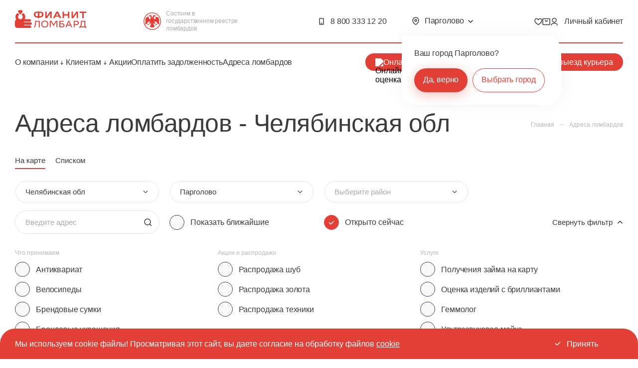

--- FILE ---
content_type: text/html; charset=UTF-8
request_url: https://fianitlombard.ru/lombards/region-1/
body_size: 13312
content:
<!DOCTYPE html>
<html lang="ru">
    <head>
        <meta name="viewport" content="width=device-width, initial-scale=1.0, user-scalable=no" />
        <title>Адреса ломбардов - Челябинская обл | Фианит-Ломбард</title>
        <meta http-equiv="Content-Type" content="text/html; charset=UTF-8" />
<meta name="robots" content="index, follow" />
<meta name="description" content="Фианит-Ломбард - Челябинская обл - виды принимаемых залогов, время работы, отзывы, поиск проезда." />
<link href="/local/templates/.default/css/main.css?1766066340575520" type="text/css"  data-template-style="true"  rel="stylesheet" />
<link rel="preload" href="/local/templates/.default/vue-fianit/build/css/chunk-vendors.9a0ac26a.css" as="style" onload="this.onload=null;this.rel=`stylesheet`">
                <link rel="apple-touch-icon" href="/local/templates/.default/img/favicon/apple-touch-icon.png">
        <!-- 180x180 - ставим первым для safari --> 
        <link rel="icon" href="/local/templates/.default/img/favicon/favicon.ico" sizes="any" /><!-- 32x32 -->
        <link rel="icon" href="/local/templates/.default/img/favicon/icon.svg" type="image/svg+xml" />
        <link rel="manifest" href="/site.webmanifest" />
        <link rel="yandex-tableau-widget" href="/tableau.json" />

		<meta name="msapplication-TileColor" content="#ffffff" />
		<meta name="theme-color" content="#ffffff" />
		<link rel="preload" href="/local/templates/.default/fonts/TTHoves/TTHoves-Regular.woff2" as="font" type="font/woff2" crossorigin>
		<link rel="preload" href="/local/templates/.default/fonts/TTHoves/TTHoves-Medium.woff2" as="font" type="font/woff2" crossorigin>

        <meta property="og:title" content="Адреса ломбардов - Челябинская обл | Фианит-Ломбард">
        <meta property="og:description" content="Фианит-Ломбард - Челябинская обл - виды принимаемых залогов, время работы, отзывы, поиск проезда.">
        <meta property="og:type" content="website">
        <meta property="og:site_name" content="Фианит ломбард">
        <meta property="og:image" content="/local/templates/.default/img/og-icon.jpg">

        <!-- <meta name="apple-itunes-app" content="app-id=1628969576"/> -->
        <!-- <meta name="google-play-app" content="app-id=ru.xpage.mob.fianit"/> -->
                    <!-- Start SmartBanner configuration -->
            <meta name="smartbanner:title" content="Фианит-Ломбард">
            <meta name="smartbanner:author" content=" ">
            <meta name="smartbanner:price" content=" ">
            <meta name="smartbanner:price-suffix-apple" content="Скачать в App Store">
            <meta name="smartbanner:price-suffix-google" content="Скачать в Google Play">
            <meta name="smartbanner:icon-apple" content="https://is1-ssl.mzstatic.com/image/thumb/Purple116/v4/17/9f/94/179f9404-bdc7-bcce-acb0-4cb341f04694/AppIcon-0-0-1x_U007ephone-0-0-85-220.png/230x0w.webp">
            <meta name="smartbanner:icon-google" content="https://play-lh.googleusercontent.com/GK1Kjel1C6oHripaSkhMGBwhd43WZZLshhVxfVcVNxuTeGjFPRaAh8K9eGzWBjj5VQ=w240-h480-rw">
            <meta name="smartbanner:button" content="Перейти">
                                    <meta name="smartbanner:enabled-platforms" content="android,ios">
            <meta name="smartbanner:close-label" content="Закрыть">
            <!-- End SmartBanner configuration -->
        
        
                                
            </head>
    <div id="panel">
            </div>
    <body id="body"  class="inner faq-page">
        <div id="fianit-vue" class="layout">
            <header class="header fadeInBottom ">
				<div class="wrapper">
					<div class="header__cont">
						<div class="header__top">
                            <div class="header__contacts">
                                <a class="header__phone" href="tel:+78003331220">8 800 333 12 20</a>
                            </div>
                            <city-select></city-select>
                            <div class="header__info">
                                <a class="cbr" href="https://www.cbr.ru/finorg/foinfo/?ogrn=1027403767368" target="_blank">Состоим в государственном реестре ломбардов</a>
                            </div>
                            <div class="header__actions">
                                <a class="header__back btn color bold" href="/">Вернуться на сайт</a>
                                <div class="header__links">
                                    <div class="header__links-item header__links-item--mob">
                                        <a class="header__links-btn" href="/lombards/">
                                            <svg xmlns="http://www.w3.org/2000/svg" width="16" height="16" viewBox="0 0 16 16" fill="none"><path d="M10 4L14 2V12L10 14V4Z" stroke="currentColor" stroke-width="1.5" stroke-linecap="round" stroke-linejoin="round"/><path d="M6 12L10 14V4L6 2V12Z" stroke="currentColor" stroke-width="1.5" stroke-linecap="round" stroke-linejoin="round"/><path d="M2 4L6 2V12L2 14V4Z" stroke="currentColor" stroke-width="1.5" stroke-linecap="round" stroke-linejoin="round"/></svg>
                                        </a>
                                    </div>
									                                    <cart-header-links></cart-header-links>
                                    <personal-links></personal-links>
                                                                        <div class="header__links-item header__burger">
                                        <div class="burger"><span></span></div>
                                    </div>
								</div>
							</div>
                            <div class="header__mobilemenu">
                                <div class="mobilemenu">
                                    
    <nav class="mm-menu">
        

        
		
                            <div class="mm-menu__item">
                        <span>
                            О компании                        </span>
                    <div class="submenu">
	        
        
	    
    

        
		                            <a class="submenu__item "
                   href="/o-nas/">О нас                </a>
            
        
	    
    

        
		                            <a class="submenu__item "
                   href="/reviews/">Отзывы                </a>
            
        
	    
    

        
		                            <a class="submenu__item "
                   href="/job/">Карьера                </a>
            
        
	    
    

        
		                            <a class="submenu__item "
                   href="/smi-o-nas/">СМИ о нас                </a>
            
        
	    
    

        
		                            <a class="submenu__item "
                   href="/anniversary/">30 лет                </a>
            
        
	    
    

                    </div></div>        
		
                            <div class="mm-menu__item">
                        <span>
                            Клиентам                        </span>
                    <div class="submenu">
	        
        
	    
    

        
		                            <a class="submenu__item "
                   href="https://avtolombard-fianit.ru">Автоломбард                </a>
            
        
	    
    

        
		                            <a class="submenu__item "
                   href="/uslovija-zajma/">Что может быть залогом                </a>
            
        
	    
    

        
		                            <a class="submenu__item "
                   href="/podrobnye-uslovija-zajma/">Условия займа ООО "Фианит-ломбард"                </a>
            
        
	    
    

        
		                            <a class="submenu__item "
                   href="/prays/">Прейскурант                </a>
            
        
	    
    

        
		                            <a class="submenu__item "
                   href="/loyalty-program/">Программа лояльности                </a>
            
        
	    
    

        
		                            <a class="submenu__item "
                   href="/vopros-otvet/">Вопрос-ответ                </a>
            
        
	    
    

        
		                            <a class="submenu__item "
                   href="/blog/">Статьи                </a>
            
        
	    
    

        
		                            <a class="submenu__item "
                   href="/kontakty/">Контакты                </a>
            
        
	    
    

        
		                            <a class="submenu__item color-link"
                   href="https://donskoylombard.ru">Для клиентов Донского ломбарда                </a>
            
        
	    
    

        
		                            <a class="submenu__item "
                   href="/dengi-na-dom/">Деньги на дом                </a>
            
        
	    
    

        
		                            <a class="submenu__item "
                   href="/dobavka/">Добавка                </a>
            
        
	    
    

        
		                            <a class="submenu__item "
                   href="/promo-gemmologist/">Услуги геммолога                </a>
            
        
	    
    

        
		                            <a class="submenu__item "
                   href="/promo-store/">Услуга хранение                </a>
            
        
	    
    

        
		                            <a class="submenu__item "
                   href="/mobile-app/">Мобильное приложение                </a>
            
        
	    
    

                    </div></div>        
		                            <a href="/promo/promo/"
                   class="mm-menu__item"
                                				>
                    Акции                </a>
            
        
	    
    

        
		                            <a href="#pay-popup"
                   class="mm-menu__item"
                                                    data-fancybox-loan                				>
                    Оплатить задолженность                </a>
            
        
	    
    

        
        </nav>

                                    <div class="mm-bottom">
										
    <div class="socials fadeInUp">
		            <a class="socials__item" target="_blank" href="https://vk.com/donskoylombard">
				<svg width="35" height="35" fill="none" xmlns="http://www.w3.org/2000/svg"><path fill-rule="evenodd" clip-rule="evenodd"
                d="M22.306 14.422c.075-.243 0-.421-.36-.421h-1.192c-.303 0-.443.154-.518.324 0 0-.606 1.42-1.464 2.343-.278.267-.404.352-.555.352-.076 0-.186-.085-.186-.327v-2.271c0-.292-.088-.421-.34-.421h-1.872c-.19 0-.303.135-.303.263 0
                .276.429.34.473 1.117v1.688c0 .37-.07.437-.22.437-.405 0-1.387-1.427-1.97-3.06-.114-.317-.228-.445-.533-.445h-1.191c-.34 0-.409.154-.409.324 0 .303.404 1.809 1.88 3.8.985 1.36 2.372 2.098 3.634 2.098.758 0
                .851-.164.851-.446v-1.028c0-.327.072-.393.312-.393.176 0 .48.085 1.186.74.808.778.94 1.127 1.395 1.127h1.192c.34 0 .51-.164.412-.487-.108-.322-.493-.79-1.005-1.343-.278-.316-.694-.656-.82-.826-.177-.219-.127-.316 0-.51 0 0 1.451-1.967
                1.603-2.635z" fill="#E24037"/></svg>
                        </a>
		            <a class="socials__item" target="_blank" href="https://t.me/Donskoylombard1967">
				                <svg width="11" height="11" viewBox="0 0 11 11" fill="none" xmlns="http://www.w3.org/2000/svg">
                <path d="M0.51219 4.71554L10.2674 1.04492C10.7202 0.885297 11.1156 1.15271 10.9689 1.82085L10.9697 1.82002L9.30874 9.45664C9.18564 9.99806 8.85597 10.1297 8.39477 9.87463L5.86533 8.05537L4.6453 9.20239C4.51039 9.33404
                4.39657 9.44512 4.13519 9.44512L4.31478 6.93304L9.00268 2.8C9.20672 2.62474 8.95715 2.52601 8.68819 2.70044L2.89492 6.25997L0.397521 5.49969C-0.144622 5.33183 -0.156426 4.97061 0.51219 4.71554Z" fill="#E24037"/>
                </svg>
                        </a>
		            <a class="socials__item" target="_blank" href="https://ok.ru/fianitlombard">
				<svg width="35" height="35" fill="none" xmlns="http://www.w3.org/2000/svg"><g clip-path="url(#clip0_3402_9748)" fill="#E24037"><path
                d="M16.615 19.02l-.353-.08a3.934 3.934 0 01-2.034-.779.564.564 0 01-.224-.303.542.542 0 01.02-.284.591.591 0 01.164-.243.66.66 0 01.8-.08c.169.087.313.195.481.282.375.173.783.28 1.202.318a3.858 3.858 0 001.834-.231 3.88 3.88
                0 00.56-.296c.159-.105.349-.163.545-.166a.656.656 0 01.332.095c.099.06.175.145.22.244a.493.493 0 01.056.403.51.51 0 01-.105.185.572.572 0 01-.175.134 3.52 3.52 0 01-.985.541 5.46 5.46 0 01-1.089.245h-.24l.072.08 1.858 1.675a.531.531 0
                01.189.296.493.493 0 01-.045.339.632.632 0 01-.243.268.733.733 0 01-.366.107.605.605 0 01-.218-.042.555.555 0 01-.182-.117l-1.346-1.19-.136-.152c-.04-.043-.072-.043-.12 0l-.745.671c-.256.231-.504.462-.8.686a.611.611 0
                01-.401.146.611.611 0 01-.4-.146.61.61 0 01-.225-.347.458.458 0 01.013-.244.498.498 0 01.14-.21l1-.903.881-.83.065-.072z"/><path d="M17.111 12.444a2.828 2.828 0 011.46.396c.432.26.77.63.968
                1.062.199.432.25.908.148 1.367a2.3 2.3 0 01-.722 1.21 2.72 2.72 0 01-1.346.643c-.51.09-1.038.04-1.517-.142a2.575 2.575 0 01-1.171-.879 2.195 2.195 0 01-.43-1.318 2.244 2.244 0 01.77-1.654 2.764 2.764 0 011.84-.685zm-1.297
                2.346c-.003.231.07.458.21.652.139.193.34.345.574.437.236.091.496.117.748.076.252-.042.485-.15.669-.311.184-.16.31-.367.365-.593a1.06 1.06 0 00-.062-.675 1.198 1.198 0 00-.467-.532 1.426 1.426 0 00-1.216-.127 1.32 1.32 0
                00-.427.248c-.123.107-.22.236-.288.377a1.073 1.073 0 00-.106.448z"/></g><defs><clipPath id="clip0_3402_9748"><path fill="#fff"
                transform="translate(14 12.444)" d="M0 0h6.222v9.333H0z"/></clipPath></defs></svg>
                        </a>
		            <a class="socials__item" target="_blank" href="https://vk.com/fianitlombard">
				<svg width="35" height="35" fill="none" xmlns="http://www.w3.org/2000/svg"><path fill-rule="evenodd" clip-rule="evenodd"
                d="M22.306 14.422c.075-.243 0-.421-.36-.421h-1.192c-.303 0-.443.154-.518.324 0 0-.606 1.42-1.464 2.343-.278.267-.404.352-.555.352-.076 0-.186-.085-.186-.327v-2.271c0-.292-.088-.421-.34-.421h-1.872c-.19 0-.303.135-.303.263 0
                .276.429.34.473 1.117v1.688c0 .37-.07.437-.22.437-.405 0-1.387-1.427-1.97-3.06-.114-.317-.228-.445-.533-.445h-1.191c-.34 0-.409.154-.409.324 0 .303.404 1.809 1.88 3.8.985 1.36 2.372 2.098 3.634 2.098.758 0
                .851-.164.851-.446v-1.028c0-.327.072-.393.312-.393.176 0 .48.085 1.186.74.808.778.94 1.127 1.395 1.127h1.192c.34 0 .51-.164.412-.487-.108-.322-.493-.79-1.005-1.343-.278-.316-.694-.656-.82-.826-.177-.219-.127-.316 0-.51 0 0 1.451-1.967
                1.603-2.635z" fill="#E24037"/></svg>
                        </a>
		            <a class="socials__item" target="_blank" href="https://t.me/fianitlikbez">
				                <svg width="11" height="11" viewBox="0 0 11 11" fill="none" xmlns="http://www.w3.org/2000/svg">
                <path d="M0.51219 4.71554L10.2674 1.04492C10.7202 0.885297 11.1156 1.15271 10.9689 1.82085L10.9697 1.82002L9.30874 9.45664C9.18564 9.99806 8.85597 10.1297 8.39477 9.87463L5.86533 8.05537L4.6453 9.20239C4.51039 9.33404
                4.39657 9.44512 4.13519 9.44512L4.31478 6.93304L9.00268 2.8C9.20672 2.62474 8.95715 2.52601 8.68819 2.70044L2.89492 6.25997L0.397521 5.49969C-0.144622 5.33183 -0.156426 4.97061 0.51219 4.71554Z" fill="#E24037"/>
                </svg>
                        </a>
		    </div>
                                        <a class="header__phone" href="tel:+78003331220">8 800 333 12 20</a>
                                        <div class="mm-bottom__btns">
                                            <div class="mm-bottom__btns-block">
                                                <button class="mm-bottom__btns-item" @click.prevent="openPopupEstimate({mode: 'full'})">
                                                    <img src="/local/templates/.default/img/svg/header-btn-icon-0.svg" width="16" height="16" alt="Онлайн оценка" loading="lazy">
                                                    <span>Онлайн оценка</span>
                                                </button>
                                                                                                    <a class="mm-bottom__btns-item" href="//fianitlombard.ru/catalog/">
                                                    <img src="/local/templates/.default/img/svg/header-btn-icon-1.svg" width="16" height="16" alt="Каталог" loading="lazy">
                                                    <span>Каталог</span>
                                                </a>
                                                                                                                                                <button class="mm-bottom__btns-item" @click.prevent="openModal('delivery-form')">
                                                    <img src="/local/templates/.default/img/svg/header-btn-icon-2.svg" width="16" height="16" alt="Заказать выезд курьера" loading="lazy">
                                                    <span>Заказать выезд курьера</span>
                                                </button>
                                                                                            </div>
                                            <div class="mm-bottom__btns-block">
                                                <a class="mm-bottom__btns-item" onclick="window.sendYM('adresa-lombardov-heder')" href="/lombards/">
                                                    <img src="/local/templates/.default/img/svg/header-btn-icon-3.svg" width="16" height="16" alt="Адреса ломбардов" loading="lazy">
                                                    <span>Адреса ломбардов</span>
                                                </a>
                                                <a class="mm-bottom__btns-item" href="/personal/">
                                                    <img src="/local/templates/.default/img/svg/header-btn-icon-4.svg" width="16" height="16" alt="Личный кабинет" loading="lazy">
                                                    <span>Личный кабинет</span>
                                                </a>
                                            </div>
                                        </div>
                                    </div>
                                    <div class="mm-info">
                                        <a class="cbr" href="https://www.cbr.ru/finorg/foinfo/?ogrn=1027403767368" target="_blank">Состоим в государственном реестре ломбардов</a>
                                    </div>
                                </div>
                            </div>
						</div>
                        <a class="header__logo" href="//fianitlombard.ru">
                                                            <svg xmlns="http://www.w3.org/2000/svg" width="198" height="45" viewBox="0 0 198 45" fill="none">
                                    <g clip-path="url(#clip0_15273_3812)">
                                        <path fill-rule="evenodd" clip-rule="evenodd" d="M51.2404 12.3336H49.0591V5.87015H51.2404C51.5422 5.87015 54.189 5.74347 54.189 9.07553C54.189 11.6528 52.26 12.3336 51.2404 12.3336ZM46.1152 12.3336H43.9339C42.914 12.3336 40.9854 11.6526 40.9854 9.0754C40.9854 5.74334 43.6321 5.87002 43.9339 5.87002H46.1152V12.3336ZM57.2781 9.0754C57.2781 6.88264 56.5033 5.45927 54.9753 4.40544C53.478 3.37231 51.766 3.29214 51.2767 3.29214H43.8974C43.4082 3.29214 41.6961 3.37231 40.199 4.40544C38.6709 5.45927 37.8962 6.88264 37.8962 9.0754C37.8962 11.2105 38.6715 12.8116 40.2009 13.8341C41.6955 14.8335 43.4079 14.9111 43.8974 14.9111H46.1153V16.4641H49.059V14.9111H51.2768C51.7661 14.9111 53.4788 14.8335 54.9732 13.8341C56.5027 12.8115 57.2781 11.2104 57.2781 9.0754ZM70.8654 6.8503V16.4642H73.8089V3.29223H70.0971L63.6345 12.9062V3.29223H60.6914V16.4642H64.403L70.8654 6.8503ZM82.2548 11.1831L84.7562 6.14674L87.2576 11.1831H82.2548ZM93.0875 16.464L86.4831 3.29205H83.0296L76.4257 16.464H79.6336L81.1503 13.3954H88.3624L89.8786 16.464H93.0875ZM98.4835 11.1668H106.134V16.464H109.078V3.29205H106.134V8.49781H98.4835V3.29205H95.5406V16.464H98.4835V11.1668ZM123.666 16.464H126.609V3.29205H122.898L116.436 12.906V3.29205H113.492V16.464H117.204L123.667 6.84966L123.666 16.464ZM129.827 3.29205V5.96142H134.94V16.4639H137.884V5.96142H142.998V3.29205H129.827ZM40.3769 25.9566C40.3394 27.1092 40.2235 28.1992 40.0295 29.2262C39.835 30.2536 39.6317 31.0711 39.4188 31.6786C39.2059 32.2865 38.9644 32.8409 38.6953 33.3415C38.4258 33.8428 38.2412 34.162 38.1409 34.3C38.0405 34.4377 37.9591 34.5382 37.8968 34.6006V34.7883H39.8698L40.0952 34.4881C40.2332 34.3 40.4115 33.9709 40.6309 33.5012C40.8497 33.0314 41.0692 32.4775 41.2885 31.8383C41.5074 31.1996 41.7048 30.3569 41.8806 29.3107C42.0557 28.2653 42.1684 27.147 42.2186 25.9566L42.3127 23.42H47.7771V34.7885H49.6559V21.6351H40.5275L40.3769 25.9566ZM77.7166 28.9381H77.6225L73.0861 21.6349H69.8542V34.7883H71.733V23.2323H71.827L77.5658 32.3644L83.2105 23.2323H83.3048V34.7883H85.1836V21.6349H82.0454L77.7166 28.9381ZM96.6768 32.3926C96.1506 32.7998 95.3484 33.0033 94.2712 33.0033H90.919V28.4933H94.2712C95.3484 28.4933 96.1506 28.6972 96.6768 29.104C97.2029 29.5113 97.4656 30.0593 97.4656 30.7483C97.4656 31.4375 97.2029 31.9857 96.6768 32.3926ZM98.1328 27.8173C97.262 27.0783 96.0063 26.7087 94.3653 26.7087H90.919V23.4202H98.3114V21.635H89.0404V34.7884H94.2715C95.9502 34.7884 97.2312 34.4194 98.1146 33.6797C98.9973 32.9408 99.439 31.9635 99.439 30.7484C99.439 29.5335 99.0035 28.5569 98.1328 27.8173ZM105.437 29.6213L107.975 23.3263H108.088L110.622 29.6213H105.437ZM106.903 21.6351L101.116 34.7885H103.089L104.612 31.4062H111.433L112.972 34.7885H114.945L109.158 21.6351H106.903ZM125.455 27.6389C124.91 28.0838 124.118 28.3061 123.078 28.3061H119.816V23.4206H123.078C124.118 23.4206 124.91 23.6431 125.455 24.0875C126 24.5324 126.273 25.1242 126.273 25.8632C126.273 26.6028 126 27.1944 125.455 27.6389ZM126.93 22.7719C126.053 22.0144 124.769 21.6351 123.078 21.6351H117.937V34.7885H119.816V30.0909H123.078C124.769 30.0909 126.053 29.7119 126.93 28.9539C127.807 28.1962 128.245 27.1659 128.245 25.8627C128.245 24.5601 127.807 23.5303 126.93 22.7719ZM139.335 33.0036H132.841V32.9097L132.973 32.703C133.061 32.565 133.17 32.3054 133.302 31.9231C133.433 31.5409 133.565 31.0773 133.696 30.5323C133.828 29.9876 133.937 29.2454 134.025 28.306C134.113 27.3665 134.156 26.3328 134.156 25.2053V23.4202H139.335L139.335 33.0036ZM141.214 21.6351H132.277V25.1116C132.277 26.2891 132.221 27.3666 132.108 28.3434C131.996 29.321 131.867 30.0786 131.723 30.6173C131.579 31.156 131.416 31.6291 131.235 32.036C131.053 32.4429 130.924 32.6967 130.849 32.7971C130.774 32.8974 130.718 32.9659 130.68 33.0037H129.365V38.3589H131.244V34.7887H141.12V38.3589H142.999V33.0037H141.214L141.214 21.6351ZM64.9487 28.2118C64.9487 32.4075 61.8723 33.2856 59.868 33.2856C57.8637 33.2856 54.7874 32.4078 54.7874 28.2121C54.7874 24.0161 57.8636 23.1383 59.8677 23.1383C61.8721 23.1383 64.9487 24.016 64.9487 28.2118ZM59.868 21.4471C57.2248 21.4471 52.8141 22.5308 52.8141 28.2118C52.8141 33.8931 57.2247 34.9768 59.8677 34.9768C62.5112 34.9768 66.9216 33.8936 66.9216 28.2121C66.9216 22.5308 62.5115 21.4471 59.868 21.4471Z" fill="currentcolor"/>
                                        <path fill-rule="evenodd" clip-rule="evenodd" d="M31.4655 24.8146H18.6964C18.3628 24.8146 18.0908 24.5451 18.0908 24.2141C18.0908 23.8828 18.3628 23.6147 18.6964 23.6147H29.7666C31.1593 23.6147 32.289 22.4952 32.289 21.115C32.289 19.7349 31.1593 18.6153 29.7666 18.6153H19.5426C20.2933 17.2489 20.6912 15.7392 20.7363 14.2181C20.8083 11.8015 19.9822 9.3646 18.257 7.44443C17.3161 6.39665 15.6955 6.30364 14.6365 7.23538C13.5799 8.16854 13.4855 9.77402 14.4263 10.8229C15.2586 11.7486 15.6564 12.9197 15.6226 14.0783C15.5886 15.2217 15.1239 16.3599 14.2311 17.2454C13.3369 18.1306 12.1734 18.5876 11.0023 18.6153H10.7756C9.60316 18.5876 8.4396 18.1306 7.54672 17.2454C6.65281 16.3599 6.18792 15.218 6.15528 14.0733C6.12132 12.9083 6.518 11.7359 7.34786 10.8155C8.28979 9.77157 8.19924 8.17099 7.14759 7.23783C6.09482 6.30492 4.47929 6.3942 3.53726 7.43683C1.80321 9.36229 0.970988 11.8002 1.04008 14.2129C1.09188 15.9344 1.59445 17.642 2.5475 19.1446C1.03646 19.9277 0 21.4969 0 23.2941V31.333C0 33.9072 2.12446 36.0125 4.72229 36.0125H30.1018C31.4946 36.0125 32.6241 34.8931 32.6241 33.5128C32.6241 32.1327 31.4946 31.0132 30.1018 31.0132H18.6964C18.3629 31.0132 18.0908 30.745 18.0908 30.4138C18.0908 30.0814 18.3629 29.813 18.6964 29.813H31.4655C32.8581 29.813 33.9878 28.6949 33.9878 27.3136C33.9878 25.9334 32.8581 24.8146 31.4655 24.8146Z" fill="currentcolor"/>
                                        <path fill-rule="evenodd" clip-rule="evenodd" d="M10.8892 9.37383L16.1458 2.61194L13.5352 0.312927H8.24295L5.63282 2.61194L10.8892 9.37383Z" fill="currentcolor"/>
                                    </g>
                                    <defs>
                                        <clipPath id="clip0_15273_3812">
                                            <rect width="143" height="36" fill="white"/>
                                        </clipPath>
                                    </defs>
                                 </svg>
                                                    </a>
					
						<div class="header__bottom">
							
    <nav class="header__nav">
        <ul class="header__nav-list">

                                    
            
                        <li class="header__nav-item has-submenu">
                <a href="/o-nas/"
                   class="header__nav-link arrow">
					О компании                </a>
                <ul class="header__nav-submenu">
					
							
							
							                        
            

								                                    <li class="header__nav-submenu-item">
                                        <a class="header__nav-submenu-link "
                                           href="/o-nas/">О нас                                        </a>
                                    </li>
                                

							
							
							                        
            

								                                    <li class="header__nav-submenu-item">
                                        <a class="header__nav-submenu-link "
                                           href="/reviews/">Отзывы                                        </a>
                                    </li>
                                

							
							
							                        
            

								                                    <li class="header__nav-submenu-item">
                                        <a class="header__nav-submenu-link "
                                           href="/job/">Карьера                                        </a>
                                    </li>
                                

							
							
							                        
            

								                                    <li class="header__nav-submenu-item">
                                        <a class="header__nav-submenu-link "
                                           href="/smi-o-nas/">СМИ о нас                                        </a>
                                    </li>
                                

							
							
							                        
            

								                                    <li class="header__nav-submenu-item">
                                        <a class="header__nav-submenu-link "
                                           href="/anniversary/">30 лет                                        </a>
                                    </li>
                                

							
							
							                                        </ul></li>            
            
                        <li class="header__nav-item has-submenu">
                <a href="/uslovija-zajma/"
                   class="header__nav-link arrow">
					Клиентам                </a>
                <ul class="header__nav-submenu">
					
							
							
							                        
            

								                                    <li class="header__nav-submenu-item">
                                        <a class="header__nav-submenu-link "
                                           href="https://avtolombard-fianit.ru">Автоломбард                                        </a>
                                    </li>
                                

							
							
							                        
            

								                                    <li class="header__nav-submenu-item">
                                        <a class="header__nav-submenu-link "
                                           href="/uslovija-zajma/">Что может быть залогом                                        </a>
                                    </li>
                                

							
							
							                        
            

								                                    <li class="header__nav-submenu-item">
                                        <a class="header__nav-submenu-link "
                                           href="/podrobnye-uslovija-zajma/">Условия займа ООО "Фианит-ломбард"                                        </a>
                                    </li>
                                

							
							
							                        
            

								                                    <li class="header__nav-submenu-item">
                                        <a class="header__nav-submenu-link "
                                           href="/prays/">Прейскурант                                        </a>
                                    </li>
                                

							
							
							                        
            

								                                    <li class="header__nav-submenu-item">
                                        <a class="header__nav-submenu-link "
                                           href="/loyalty-program/">Программа лояльности                                        </a>
                                    </li>
                                

							
							
							                        
            

								                                    <li class="header__nav-submenu-item">
                                        <a class="header__nav-submenu-link "
                                           href="/vopros-otvet/">Вопрос-ответ                                        </a>
                                    </li>
                                

							
							
							                        
            

								                                    <li class="header__nav-submenu-item">
                                        <a class="header__nav-submenu-link "
                                           href="/blog/">Статьи                                        </a>
                                    </li>
                                

							
							
							                        
            

								                                    <li class="header__nav-submenu-item">
                                        <a class="header__nav-submenu-link "
                                           href="/kontakty/">Контакты                                        </a>
                                    </li>
                                

							
							
							                        
            

								                                    <li class="header__nav-submenu-item">
                                        <a class="header__nav-submenu-link color-link"
                                           href="https://donskoylombard.ru">Для клиентов Донского ломбарда                                        </a>
                                    </li>
                                

							
							
							                        
            

								                                    <li class="header__nav-submenu-item">
                                        <a class="header__nav-submenu-link "
                                           href="/dengi-na-dom/">Деньги на дом                                        </a>
                                    </li>
                                

							
							
							                        
            

								                                    <li class="header__nav-submenu-item">
                                        <a class="header__nav-submenu-link "
                                           href="/dobavka/">Добавка                                        </a>
                                    </li>
                                

							
							
							                        
            

								                                    <li class="header__nav-submenu-item">
                                        <a class="header__nav-submenu-link "
                                           href="/promo-gemmologist/">Услуги геммолога                                        </a>
                                    </li>
                                

							
							
							                        
            

								                                    <li class="header__nav-submenu-item">
                                        <a class="header__nav-submenu-link "
                                           href="/promo-store/">Услуга хранение                                        </a>
                                    </li>
                                

							
							
							                        
            

								                                    <li class="header__nav-submenu-item">
                                        <a class="header__nav-submenu-link "
                                           href="/mobile-app/">Мобильное приложение                                        </a>
                                    </li>
                                

							
							
							                                        </ul></li>            
            

								                                    <li class="header__nav-item">
                                        <a href="/promo/promo/"
                                           class="header__nav-link"
											                                            										>
                                            Акции                                        </a>
                                    </li>
                                

							
							
							                        
            

								                                    <li class="header__nav-item">
                                        <a href="#pay-popup"
                                           class="header__nav-link"
											                                            												data-fancybox-loan                                            										>
                                            Оплатить задолженность                                        </a>
                                    </li>
                                

							
							
							                        
            

								                                    <li class="header__nav-item">
                                        <a href="/lombards/"
                                           class="header__nav-link"
																							onclick="window.sendYM('adresa-lombardov-heder')"
											                                            										>
                                            Адреса ломбардов                                        </a>
                                    </li>
                                

							
							
							
							
                        </ul>
    </nav>
                            <nav class="header__btns">
                            	                                <button class="header__btns-item" href="#" title="Оценить изделие" @click.prevent="openPopupEstimate({mode: 'full'})">
                                    <img src="/local/templates/.default/img/svg/header-btn-icon-0.svg" width="16" height="16" alt="Онлайн оценка" loading="lazy">
                                    <span>Онлайн оценка</span>
                                </button>
																                                                                     <a class="header__btns-item" href="//fianitlombard.ru/catalog/" title="Перейти в каталог">
                                    <img src="/local/templates/.default/img/svg/header-btn-icon-1.svg" width="16" height="16" alt="Каталог" loading="lazy">
                                    <span>Каталог</span>
                                </a>
                                                                
                                                                <button class="header__btns-item" title="Заказать выезд курьера" @click.prevent="openModal('delivery-form')">
                                    <img src="/local/templates/.default/img/svg/header-btn-icon-2.svg" width="16" height="16" alt="Заказать выезд курьера" loading="lazy">
                                    <span>Заказать выезд курьера</span>
                                </button>
                                                            </nav>
						</div>
					</div>
			</header>
			<main>
                
                                            <div class="page-header fadeInUp">
                            <div class="wrapper">
                                <h1 class="page-header__title">Адреса ломбардов - Челябинская обл</h1>
                                <div class="page-header__breadcrumbs">
                                    <ul class="breadcrumbs fadeInUp" itemscope itemtype="http://schema.org/BreadcrumbList">
			<li class="breadcrumbs__item" itemprop="itemListElement" itemscope itemtype="http://schema.org/ListItem">
				<a class="breadcrumbs__link" href="/" title="Главная" itemprop="item">
					<span itemprop="name">Главная</span>
				</a>
				<meta itemprop="position" content="1" />
			</li>
			<li class="breadcrumbs__item" itemprop="itemListElement" itemscope itemtype="http://schema.org/ListItem">
				<a class="breadcrumbs__link" href="/lombards/" title="Адреса ломбардов" itemprop="item">
					<span itemprop="name">Адреса ломбардов</span>
				</a>
				<meta itemprop="position" content="2" />
			</li></ul>                                </div>
                            </div>
                                                    </div>
                                    
<pawns-main
        :sitesdata="{&quot;s4&quot;:{&quot;name&quot;:&quot;\u041f\u0435\u043a\u0442\u043e\u0440\u0430\u043b\u044c&quot;,&quot;serverName&quot;:&quot;pectoral.ru&quot;,&quot;siteId&quot;:&quot;s4&quot;},&quot;s3&quot;:{&quot;name&quot;:&quot;\u0414\u043e\u043d\u0441\u043a\u043e\u0439 \u043b\u043e\u043c\u0431\u0430\u0440\u0434&quot;,&quot;serverName&quot;:&quot;donskoylombard.ru&quot;,&quot;siteId&quot;:&quot;s3&quot;},&quot;s2&quot;:{&quot;name&quot;:&quot;\u0410\u0432\u0442\u043e\u043b\u043e\u043c\u0431\u0430\u0440\u0434&quot;,&quot;serverName&quot;:&quot;avtolombard-fianit.ru&quot;,&quot;siteId&quot;:&quot;s2&quot;},&quot;s1&quot;:{&quot;name&quot;:&quot;fianitlombard&quot;,&quot;serverName&quot;:&quot;fianitlombard.ru&quot;,&quot;siteId&quot;:&quot;s1&quot;}}"
    :filter="[]"
    region-id="1"
    city-id=""
></pawns-main>

<div style="display: none;" >
    <a ref="lombardRegionLink1" href="/lombards/region-1/" >Челябинская обл</a><a ref="lombardRegionLink2" href="/lombards/region-2/" >Курганская обл</a><a ref="lombardRegionLink3" href="/lombards/region-3/" >Нижегородская обл</a><a ref="lombardRegionLink4" href="/lombards/region-4/" >Свердловская обл</a><a ref="lombardRegionLink5" href="/lombards/region-5/" >Башкортостан Респ</a><a ref="lombardRegionLink6" href="/lombards/region-6/" >Тюменская обл</a><a ref="lombardRegionLink7" href="/lombards/region-7/" >Санкт-Петербург г</a><a ref="lombardRegionLink8" href="/lombards/region-8/" >Ленинградская обл</a><a ref="lombardRegionLink9" href="/lombards/region-9/" >Ханты-Мансийский Автономный округ - Югра АО</a><a ref="lombardRegionLink10" href="/lombards/region-10/" >Краснодарский край</a><a ref="lombardRegionLink11" href="/lombards/region-11/" >Адыгея Респ</a><a ref="lombardRegionLink12" href="/lombards/region-12/" >Ростовская обл</a><a ref="lombardCityLink1" href="/lombards/region-1/chelyabinsk/" >Челябинск</a><a ref="lombardCityLink3" href="/lombards/region-1/troitsk/" >Троицк</a><a ref="lombardCityLink4" href="/lombards/region-1/miass/" >Миасс</a><a ref="lombardCityLink5" href="/lombards/region-1/emanzhelinsk/" >Еманжелинск</a><a ref="lombardCityLink6" href="/lombards/region-1/kyshtym/" >Кыштым</a><a ref="lombardCityLink7" href="/lombards/region-1/karabash/" >Карабаш</a><a ref="lombardCityLink8" href="/lombards/region-1/kasli/" >Касли</a><a ref="lombardCityLink9" href="/lombards/region-1/ozersk/" >Озерск</a><a ref="lombardCityLink10" href="/lombards/region-1/snezhinsk/" >Снежинск</a><a ref="lombardCityLink11" href="/lombards/region-1/chebarkul/" >Чебаркуль</a><a ref="lombardCityLink12" href="/lombards/region-1/kopeysk/" >Копейск</a><a ref="lombardCityLink19" href="/lombards/region-1/yuzhnouralsk/" >Южноуральск</a><a ref="lombardCityLink20" href="/lombards/region-1/korkino/" >Коркино</a><a ref="lombardCityLink21" href="/lombards/region-1/satka/" >Сатка</a><a ref="lombardCityLink22" href="/lombards/region-1/zlatoust/" >Златоуст</a><a ref="lombardCityLink27" href="/lombards/region-1/verkhniy_ufaley/" >Верхний Уфалей</a><a ref="lombardCityLink28" href="/lombards/region-1/yuryuzan/" >Юрюзань</a><a ref="lombardCityLink31" href="/lombards/region-1/magnitogorsk/" >Магнитогорск</a><a ref="lombardCityLink40" href="/lombards/region-1/plast/" >Пласт</a><a ref="lombardCityLink41" href="/lombards/region-1/trekhgornyy/" >Трехгорный</a><a ref="lombardCityLink43" href="/lombards/region-1/kartaly/" >Карталы</a><a ref="lombardCityLink61" href="/lombards/region-1/ustkatav/" >Усть-Катав</a><a ref="lombardCityLink67" href="/lombards/region-1/bakal/" >Бакал</a><a ref="lombardCityLink68" href="/lombards/region-1/kusa/" >Куса</a><a ref="lombardCityLink80" href="/lombards/region-1/gorodskoe_poselenie_krasnogorskoe/" >Городское поселение Красногорское</a><a ref="lombardCityLink91" href="/lombards/region-1/kremenkulskoe/" >Кременкульское</a></div>



</main>

<cookie-component :cookie-data='{"arResult":{"IS_CONFIRM":false},"arParams":{"LINK":"\/cookies-policy\/","~LINK":"\/cookies-policy\/"},"templatePath":"\/local\/templates\/.default\/components\/xpage\/cookie\/.default"}'></cookie-component>
<footer class="footer ">
    <div class="wrapper">
        <div class="footer__cont">
            <div class="footer__logo fadeInUp">
				                <a class="logo" href="/">
					
													<svg xmlns="http://www.w3.org/2000/svg" width="198" height="45" viewBox="0 0 198 45" fill="none"><g clip-path="url(#clip0_15273_3812)"><path fill-rule="evenodd" clip-rule="evenodd" d="M51.2404 12.3336H49.0591V5.87015H51.2404C51.5422 5.87015 54.189 5.74347 54.189 9.07553C54.189 11.6528 52.26 12.3336 51.2404 12.3336ZM46.1152 12.3336H43.9339C42.914 12.3336 40.9854 11.6526 40.9854 9.0754C40.9854 5.74334 43.6321 5.87002 43.9339 5.87002H46.1152V12.3336ZM57.2781 9.0754C57.2781 6.88264 56.5033 5.45927 54.9753 4.40544C53.478 3.37231 51.766 3.29214 51.2767 3.29214H43.8974C43.4082 3.29214 41.6961 3.37231 40.199 4.40544C38.6709 5.45927 37.8962 6.88264 37.8962 9.0754C37.8962 11.2105 38.6715 12.8116 40.2009 13.8341C41.6955 14.8335 43.4079 14.9111 43.8974 14.9111H46.1153V16.4641H49.059V14.9111H51.2768C51.7661 14.9111 53.4788 14.8335 54.9732 13.8341C56.5027 12.8115 57.2781 11.2104 57.2781 9.0754ZM70.8654 6.8503V16.4642H73.8089V3.29223H70.0971L63.6345 12.9062V3.29223H60.6914V16.4642H64.403L70.8654 6.8503ZM82.2548 11.1831L84.7562 6.14674L87.2576 11.1831H82.2548ZM93.0875 16.464L86.4831 3.29205H83.0296L76.4257 16.464H79.6336L81.1503 13.3954H88.3624L89.8786 16.464H93.0875ZM98.4835 11.1668H106.134V16.464H109.078V3.29205H106.134V8.49781H98.4835V3.29205H95.5406V16.464H98.4835V11.1668ZM123.666 16.464H126.609V3.29205H122.898L116.436 12.906V3.29205H113.492V16.464H117.204L123.667 6.84966L123.666 16.464ZM129.827 3.29205V5.96142H134.94V16.4639H137.884V5.96142H142.998V3.29205H129.827ZM40.3769 25.9566C40.3394 27.1092 40.2235 28.1992 40.0295 29.2262C39.835 30.2536 39.6317 31.0711 39.4188 31.6786C39.2059 32.2865 38.9644 32.8409 38.6953 33.3415C38.4258 33.8428 38.2412 34.162 38.1409 34.3C38.0405 34.4377 37.9591 34.5382 37.8968 34.6006V34.7883H39.8698L40.0952 34.4881C40.2332 34.3 40.4115 33.9709 40.6309 33.5012C40.8497 33.0314 41.0692 32.4775 41.2885 31.8383C41.5074 31.1996 41.7048 30.3569 41.8806 29.3107C42.0557 28.2653 42.1684 27.147 42.2186 25.9566L42.3127 23.42H47.7771V34.7885H49.6559V21.6351H40.5275L40.3769 25.9566ZM77.7166 28.9381H77.6225L73.0861 21.6349H69.8542V34.7883H71.733V23.2323H71.827L77.5658 32.3644L83.2105 23.2323H83.3048V34.7883H85.1836V21.6349H82.0454L77.7166 28.9381ZM96.6768 32.3926C96.1506 32.7998 95.3484 33.0033 94.2712 33.0033H90.919V28.4933H94.2712C95.3484 28.4933 96.1506 28.6972 96.6768 29.104C97.2029 29.5113 97.4656 30.0593 97.4656 30.7483C97.4656 31.4375 97.2029 31.9857 96.6768 32.3926ZM98.1328 27.8173C97.262 27.0783 96.0063 26.7087 94.3653 26.7087H90.919V23.4202H98.3114V21.635H89.0404V34.7884H94.2715C95.9502 34.7884 97.2312 34.4194 98.1146 33.6797C98.9973 32.9408 99.439 31.9635 99.439 30.7484C99.439 29.5335 99.0035 28.5569 98.1328 27.8173ZM105.437 29.6213L107.975 23.3263H108.088L110.622 29.6213H105.437ZM106.903 21.6351L101.116 34.7885H103.089L104.612 31.4062H111.433L112.972 34.7885H114.945L109.158 21.6351H106.903ZM125.455 27.6389C124.91 28.0838 124.118 28.3061 123.078 28.3061H119.816V23.4206H123.078C124.118 23.4206 124.91 23.6431 125.455 24.0875C126 24.5324 126.273 25.1242 126.273 25.8632C126.273 26.6028 126 27.1944 125.455 27.6389ZM126.93 22.7719C126.053 22.0144 124.769 21.6351 123.078 21.6351H117.937V34.7885H119.816V30.0909H123.078C124.769 30.0909 126.053 29.7119 126.93 28.9539C127.807 28.1962 128.245 27.1659 128.245 25.8627C128.245 24.5601 127.807 23.5303 126.93 22.7719ZM139.335 33.0036H132.841V32.9097L132.973 32.703C133.061 32.565 133.17 32.3054 133.302 31.9231C133.433 31.5409 133.565 31.0773 133.696 30.5323C133.828 29.9876 133.937 29.2454 134.025 28.306C134.113 27.3665 134.156 26.3328 134.156 25.2053V23.4202H139.335L139.335 33.0036ZM141.214 21.6351H132.277V25.1116C132.277 26.2891 132.221 27.3666 132.108 28.3434C131.996 29.321 131.867 30.0786 131.723 30.6173C131.579 31.156 131.416 31.6291 131.235 32.036C131.053 32.4429 130.924 32.6967 130.849 32.7971C130.774 32.8974 130.718 32.9659 130.68 33.0037H129.365V38.3589H131.244V34.7887H141.12V38.3589H142.999V33.0037H141.214L141.214 21.6351ZM64.9487 28.2118C64.9487 32.4075 61.8723 33.2856 59.868 33.2856C57.8637 33.2856 54.7874 32.4078 54.7874 28.2121C54.7874 24.0161 57.8636 23.1383 59.8677 23.1383C61.8721 23.1383 64.9487 24.016 64.9487 28.2118ZM59.868 21.4471C57.2248 21.4471 52.8141 22.5308 52.8141 28.2118C52.8141 33.8931 57.2247 34.9768 59.8677 34.9768C62.5112 34.9768 66.9216 33.8936 66.9216 28.2121C66.9216 22.5308 62.5115 21.4471 59.868 21.4471Z" fill="currentcolor"></path><path fill-rule="evenodd" clip-rule="evenodd" d="M31.4655 24.8146H18.6964C18.3628 24.8146 18.0908 24.5451 18.0908 24.2141C18.0908 23.8828 18.3628 23.6147 18.6964 23.6147H29.7666C31.1593 23.6147 32.289 22.4952 32.289 21.115C32.289 19.7349 31.1593 18.6153 29.7666 18.6153H19.5426C20.2933 17.2489 20.6912 15.7392 20.7363 14.2181C20.8083 11.8015 19.9822 9.3646 18.257 7.44443C17.3161 6.39665 15.6955 6.30364 14.6365 7.23538C13.5799 8.16854 13.4855 9.77402 14.4263 10.8229C15.2586 11.7486 15.6564 12.9197 15.6226 14.0783C15.5886 15.2217 15.1239 16.3599 14.2311 17.2454C13.3369 18.1306 12.1734 18.5876 11.0023 18.6153H10.7756C9.60316 18.5876 8.4396 18.1306 7.54672 17.2454C6.65281 16.3599 6.18792 15.218 6.15528 14.0733C6.12132 12.9083 6.518 11.7359 7.34786 10.8155C8.28979 9.77157 8.19924 8.17099 7.14759 7.23783C6.09482 6.30492 4.47929 6.3942 3.53726 7.43683C1.80321 9.36229 0.970988 11.8002 1.04008 14.2129C1.09188 15.9344 1.59445 17.642 2.5475 19.1446C1.03646 19.9277 0 21.4969 0 23.2941V31.333C0 33.9072 2.12446 36.0125 4.72229 36.0125H30.1018C31.4946 36.0125 32.6241 34.8931 32.6241 33.5128C32.6241 32.1327 31.4946 31.0132 30.1018 31.0132H18.6964C18.3629 31.0132 18.0908 30.745 18.0908 30.4138C18.0908 30.0814 18.3629 29.813 18.6964 29.813H31.4655C32.8581 29.813 33.9878 28.6949 33.9878 27.3136C33.9878 25.9334 32.8581 24.8146 31.4655 24.8146Z" fill="currentcolor"></path><path fill-rule="evenodd" clip-rule="evenodd" d="M10.8892 9.37383L16.1458 2.61194L13.5352 0.312927H8.24295L5.63282 2.61194L10.8892 9.37383Z" fill="currentcolor"></path></g><defs><clipPath id="clip0_15273_3812"><rect width="143" height="36" fill="white"></rect></clipPath></defs></svg>
												                </a>
										<div class="footer__legal" >
				Официальный сайт <br>ООО "Фианит - Ломбард"
			</div>
			        </div>
		    <div class="footer__menu">
        <ul class="footer__menu-list">
                            <li class="footer__menu-item fadeInUp">
					                        <a href="/uslovija-zajma/" class="footer__menu-link">Что может быть залогом</a>
                                    </li>
			                <li class="footer__menu-item fadeInUp">
					                        <a href="/aukciony/" class="footer__menu-link">Аукционы</a>
                                    </li>
			                <li class="footer__menu-item fadeInUp">
					                        <a href="/lombards/" class="selected">Адреса ломбардов</a>
                                    </li>
			                <li class="footer__menu-item fadeInUp">
					                        <a href="/loyalty-program/" class="footer__menu-link">Программа лояльности</a>
                                    </li>
			                <li class="footer__menu-item fadeInUp">
					                        <a href="/vopros-otvet/" class="footer__menu-link">Вопрос-ответ</a>
                                    </li>
			                <li class="footer__menu-item fadeInUp">
					                        <a href="/promo/promo/" class="footer__menu-link">Акции</a>
                                    </li>
			                <li class="footer__menu-item fadeInUp">
					                        <a href="/promo/news/" class="footer__menu-link">Новости</a>
                                    </li>
			                <li class="footer__menu-item fadeInUp">
					                        <a href="/o-nas/" class="footer__menu-link">О компании</a>
                                    </li>
			                <li class="footer__menu-item fadeInUp">
					                        <a href="/kontakty/" class="footer__menu-link">Контакты</a>
                                    </li>
			                <li class="footer__menu-item fadeInUp">
					                        <a href="/pravovaja-informacija/" class="footer__menu-link">Правовая информация</a>
                                    </li>
			        </ul>
    </div>
        <div class="footer__contacts">
            <div class="footer__phone fadeInUp">
                <span class="footer__phone-label">
                    Номер справочной службы                </span>
                <a class="footer__phone-link" href="tel:+78003331220">8 800 333 12 20</a>
            </div>
			
    <div class="socials fadeInUp">
		            <a class="socials__item" target="_blank" href="https://ok.ru/fianitlombard">
				<svg width="35" height="35" viewBox="0 0 35 35" fill="none" xmlns="http://www.w3.org/2000/svg">
                <g>
                <path d="M16.6146 19.02L16.2622 18.9406C15.5121 18.8727 14.8027 18.6008 14.228 18.161C14.1181 18.0851 14.0392 17.9785 14.0038 17.8578C13.9853 17.7631 13.9924 17.6658 14.0245 17.5741C14.0565 17.4824 14.1126 17.399
                14.188 17.3309C14.2878 17.232 14.4243 17.1693 14.5717 17.1547C14.7192 17.14 14.8676 17.1745 14.9888 17.2515C15.157 17.3381 15.3012 17.4464 15.4694 17.533C15.8442 17.7057 16.2517 17.8134 16.6707 17.8506C17.2939 17.9231 17.9273 17.8433
                18.5047 17.6196C18.7007 17.5359 18.8883 17.4369 19.0653 17.3237C19.2235 17.2191 19.4137 17.1611 19.6099 17.1576C19.7287 17.1594 19.8443 17.1925 19.9425 17.2528C20.0407 17.3131 20.1171 17.3979 20.1625 17.4969C20.2008 17.5575 20.2254
                17.6243 20.2349 17.6935C20.2443 17.7627 20.2384 17.8329 20.2176 17.9C20.1967 17.9672 20.1613 18.0299 20.1133 18.0846C20.0654 18.1393 20.0059 18.1849 19.9382 18.2187C19.646 18.4479 19.3129 18.6309 18.9531 18.7601C18.6014 18.8784
                18.2361 18.9608 17.864 19.0055H17.6237L17.6958 19.0849L19.5538 20.7596C19.6507 20.8373 19.7171 20.9411 19.743 21.0556C19.769 21.1701 19.7532 21.2891 19.698 21.3948C19.6472 21.5035 19.5628 21.5967 19.4549 21.6632C19.347 21.7298 19.22
                21.7669 19.0893 21.7702C19.0141 21.7697 18.9398 21.7553 18.8709 21.728C18.802 21.7007 18.7401 21.661 18.6889 21.6114L17.3434 20.4203L17.2073 20.2688C17.1672 20.2255 17.1352 20.2255 17.0871 20.2688L16.3423 20.9401C16.086 21.1711
                15.8378 21.402 15.5414 21.6258C15.434 21.7193 15.2904 21.7716 15.141 21.7716C14.9916 21.7716 14.8481 21.7193 14.7406 21.6258C14.6253 21.5359 14.5465 21.414 14.5163 21.2793C14.4984 21.1981 14.5029 21.1141 14.5294 21.0348C14.556 20.9555
                14.6037 20.8833 14.6685 20.8246L15.6696 19.9223L16.5505 19.0922L16.6146 19.02Z"
                fill="#F9F8F7"/>
                <path d="M17.1115 12.4443C17.6308 12.4429 18.1389 12.5807 18.5711 12.8402C19.0033 13.0996 19.3402 13.4691 19.5389 13.9015C19.7376 14.334 19.7892 14.8099 19.6871 15.2688C19.585 15.7278 19.3338 16.149 18.9655
                16.4789C18.5972 16.8089 18.1283 17.0327 17.6185 17.1219C17.1087 17.2111 16.581 17.1617 16.1024 16.9799C15.6239 16.7981 15.2161 16.4922 14.9309 16.1011C14.6457 15.7099 14.4959 15.2511 14.5007 14.7831C14.5049 14.1615 14.7818 13.5667
                15.271 13.1285C15.7602 12.6903 16.4218 12.4443 17.1115 12.4443V12.4443ZM15.8141 14.7903C15.811 15.0213 15.8838 15.2479 16.0234 15.4415C16.163 15.6352 16.3631 15.7873 16.5984 15.8786C16.8338 15.97 17.0939 15.9964 17.3459 15.9547C17.598
                15.9129 17.8306 15.8048 18.0146 15.644C18.1986 15.4833 18.3256 15.277 18.3796 15.0512C18.4337 14.8254 18.4123 14.5903 18.3183 14.3755C18.2243 14.1606 18.0618 13.9757 17.8513 13.844C17.6408 13.7122 17.3917 13.6397 17.1355
                13.6354C16.9645 13.6325 16.7945 13.6602 16.6353 13.7167C16.4762 13.7733 16.331 13.8577 16.2082 13.9651C16.0854 14.0724 15.9874 14.2006 15.9197 14.3422C15.8521 14.4838 15.8162 14.6361 15.8141 14.7903V14.7903Z"
                fill="#F9F8F7"/>
                </g>
                <defs>
                <clipPath id="clip0_3402_9748">
                <rect width="6.22222" height="9.33333" fill="white" transform="translate(14 12.4443)"/>
                </clipPath>
                </defs>
                </svg>
                        </a>
		            <a class="socials__item" target="_blank" href="https://vk.com/fianitlombard">
				<svg width="35" height="35" viewBox="0 0 35 35" fill="none" xmlns="http://www.w3.org/2000/svg">
                <path fill-rule="evenodd" clip-rule="evenodd"
                d="M22.3056 14.4218C22.3812 14.179 22.3056 14.0005 21.9453 14.0005H20.754C20.4511 14.0005 20.3115 14.1547 20.2358 14.3246C20.2358 14.3246 19.63 15.7454 18.7718 16.6683C18.4942 16.9354 18.368 17.0204 18.2165 17.0204C18.1408
                17.0204 18.0312 16.9354 18.0312 16.6926V14.4218C18.0312 14.1303 17.9433 14.0005 17.6908 14.0005H15.8189C15.6295 14.0005 15.5157 14.1357 15.5157 14.264C15.5157 14.5402 15.9448 14.604 15.989 15.3811V17.069C15.989 17.4391 15.9196 17.5062
                15.7681 17.5062C15.3643 17.5062 14.382 16.079 13.7994 14.4461C13.6852 14.1287 13.5706 14.0005 13.2662 14.0005H12.0749C11.7346 14.0005 11.6665 14.1547 11.6665 14.3246C11.6665 14.6282 12.0703 16.134 13.5469 18.1255C14.5313 19.4855
                15.9182 20.2227 17.1803 20.2227C17.9375 20.2227 18.0312 20.059 18.0312 19.7769V18.749C18.0312 18.4215 18.1029 18.3562 18.3427 18.3562C18.5193 18.3562 18.8223 18.4412 19.529 19.0969C20.3368 19.8741 20.4699 20.2227 20.9242
                20.2227H22.1155C22.4558 20.2227 22.626 20.059 22.5278 19.7358C22.4204 19.4137 22.0347 18.9465 21.5231 18.3926C21.2454 18.0769 20.8289 17.7369 20.7027 17.5669C20.526 17.3483 20.5765 17.2511 20.7027 17.0568C20.7027 17.0568 22.1541
                15.0897 22.3056 14.4218Z"
                fill="#F9F8F7"/>
                </svg>
                        </a>
		            <a class="socials__item" target="_blank" href="https://t.me/fianitlikbez">
				<svg xmlns="http://www.w3.org/2000/svg" width="35" height="35" viewBox="0 0 35 35" fill="none">
                <rect width="35" height="35" rx="17.5" />
                <path d="M12.5122 16.7155L22.2674 13.0449C22.7202 12.8853 23.1156 13.1527 22.9689 13.8208L22.9697 13.82L21.3087 21.4566C21.1856 21.9981 20.856 22.1297 20.3948 21.8746L17.8653 20.0554L16.6453 21.2024C16.5104 21.334
                16.3966 21.4451 16.1352 21.4451L16.3148 18.933L21.0027 14.8C21.2067 14.6247 20.9572 14.526 20.6882 14.7004L14.8949 18.26L12.3975 17.4997C11.8554 17.3318 11.8436 16.9706 12.5122 16.7155V16.7155Z" fill="white"/>
                </svg>
                        </a>
		    </div>
        </div>
        <div class="footer__copyright fadeInUp">
			<span class="copyright">
				Фианит Ломбард, 2026			</span>
			<a class="footer__link" href="/politika-konfidentsialnosti/" target="_blank">Политика
				конфиденциальности</a>
        </div>
        <div class="footer__dev fadeInUp">
            <a class="xpage" href="https://xpage.ru/" target="_blank">
                <img src="/local/templates/.default/img/xpage.svg" alt="XPAGE"/>
            </a>
        </div>
    </div>
    </div>
	
</footer>

<div class="popups">
	<div id="loan-popup" class="modal modal--md" ref="popup">
		<promo-estimate-form id="estimate-popup" with-top ></promo-estimate-form>
	</div>
		<popup-help-form></popup-help-form>
		<popup-vacancy-form></popup-vacancy-form>

		<div class="pay-loan-modal" id="pay-popup">
			<pay-form></pay-form>
		</div>
		<popup-photo-search></popup-photo-search>
		<popup-estimate-pignus></popup-estimate-pignus>
		<popup-success></popup-success>
		
		<popup-money-delivery-form></popup-money-delivery-form>
		<popup-buy-click></popup-buy-click>

		    	

		<popup-block ref="popupAddedToCart" >
			<template v-slot:title >Товар добавлен в корзину</template>
			<template v-slot:default="slotProps" >
				<div class="modal-form__content" >
					<div v-if="getCartData?.items?.length" >
						<cart-products></cart-products>
					</div>
					<div v-else >
						Корзина пуста
					</div>
				</div>
				<div class="modal-form__footer" >
					<div class="modal-form__controls">
						<a href="#" @click.prevent="slotProps.close()" class="btn red" >Продолжить покупки</a>
						<a href="/cart/make/" class="btn color" >Оформить заказ</a>
					</div>
				</div>
			</template>
		</popup-block>

		<popup-block ref="popupAddedToFav" >
			<template v-slot:title >Товар добавлен в избранное</template>
			<template v-slot:default="slotProps" >
				<div class="modal-form__content" >
					
				</div>
				<div class="modal-form__footer" >
					<div class="modal-form__controls">
						<a href="#" @click.prevent="slotProps.close()" class="btn red" >Продолжить покупки</a>
						<a href="/catalog/favorites/" class="btn color" >В избранное</a>
					</div>
				</div>
			</template>
		</popup-block>

	</div>

</div>

	<img src="https://3ed52e5b228246b5bfbf17b76bef0e51.ops.beeline.ru" alt="" />
<script src="/local/templates/.default/js/vendors.js" defer></script>
<script src="/local/templates/.default/js/main.js" defer></script>
<script src="https://www.google.com/recaptcha/api.js?render=6Lf2sAkeAAAAANiMr0XugRPi8Pk1vjQ5-eRgzBnj" defer></script>
<script src="/local/templates/.default/vue-fianit/build/js/app.feae811a.js?1763358645" defer></script>
<script src="/local/templates/.default/vue-fianit/build/js/chunk-vendors.b75f09eb.js?1763358645" defer></script>
<script>
            window.mindbox = window.mindbox || function() { (mindbox.queue = mindbox.queue || []).push(arguments); };
            mindbox('create', {
                endpointId: 'fianitlombard.Website'
            });
        </script>
<script src='https://api.s.mindbox.ru/scripts/v1/tracker.js' async></script>



</body>
</html>


--- FILE ---
content_type: text/html; charset=utf-8
request_url: https://www.google.com/recaptcha/api2/anchor?ar=1&k=6Lf2sAkeAAAAANiMr0XugRPi8Pk1vjQ5-eRgzBnj&co=aHR0cHM6Ly9maWFuaXRsb21iYXJkLnJ1OjQ0Mw..&hl=en&v=7gg7H51Q-naNfhmCP3_R47ho&size=invisible&anchor-ms=20000&execute-ms=30000&cb=v43p0jz21ssv
body_size: 47956
content:
<!DOCTYPE HTML><html dir="ltr" lang="en"><head><meta http-equiv="Content-Type" content="text/html; charset=UTF-8">
<meta http-equiv="X-UA-Compatible" content="IE=edge">
<title>reCAPTCHA</title>
<style type="text/css">
/* cyrillic-ext */
@font-face {
  font-family: 'Roboto';
  font-style: normal;
  font-weight: 400;
  font-stretch: 100%;
  src: url(//fonts.gstatic.com/s/roboto/v48/KFO7CnqEu92Fr1ME7kSn66aGLdTylUAMa3GUBHMdazTgWw.woff2) format('woff2');
  unicode-range: U+0460-052F, U+1C80-1C8A, U+20B4, U+2DE0-2DFF, U+A640-A69F, U+FE2E-FE2F;
}
/* cyrillic */
@font-face {
  font-family: 'Roboto';
  font-style: normal;
  font-weight: 400;
  font-stretch: 100%;
  src: url(//fonts.gstatic.com/s/roboto/v48/KFO7CnqEu92Fr1ME7kSn66aGLdTylUAMa3iUBHMdazTgWw.woff2) format('woff2');
  unicode-range: U+0301, U+0400-045F, U+0490-0491, U+04B0-04B1, U+2116;
}
/* greek-ext */
@font-face {
  font-family: 'Roboto';
  font-style: normal;
  font-weight: 400;
  font-stretch: 100%;
  src: url(//fonts.gstatic.com/s/roboto/v48/KFO7CnqEu92Fr1ME7kSn66aGLdTylUAMa3CUBHMdazTgWw.woff2) format('woff2');
  unicode-range: U+1F00-1FFF;
}
/* greek */
@font-face {
  font-family: 'Roboto';
  font-style: normal;
  font-weight: 400;
  font-stretch: 100%;
  src: url(//fonts.gstatic.com/s/roboto/v48/KFO7CnqEu92Fr1ME7kSn66aGLdTylUAMa3-UBHMdazTgWw.woff2) format('woff2');
  unicode-range: U+0370-0377, U+037A-037F, U+0384-038A, U+038C, U+038E-03A1, U+03A3-03FF;
}
/* math */
@font-face {
  font-family: 'Roboto';
  font-style: normal;
  font-weight: 400;
  font-stretch: 100%;
  src: url(//fonts.gstatic.com/s/roboto/v48/KFO7CnqEu92Fr1ME7kSn66aGLdTylUAMawCUBHMdazTgWw.woff2) format('woff2');
  unicode-range: U+0302-0303, U+0305, U+0307-0308, U+0310, U+0312, U+0315, U+031A, U+0326-0327, U+032C, U+032F-0330, U+0332-0333, U+0338, U+033A, U+0346, U+034D, U+0391-03A1, U+03A3-03A9, U+03B1-03C9, U+03D1, U+03D5-03D6, U+03F0-03F1, U+03F4-03F5, U+2016-2017, U+2034-2038, U+203C, U+2040, U+2043, U+2047, U+2050, U+2057, U+205F, U+2070-2071, U+2074-208E, U+2090-209C, U+20D0-20DC, U+20E1, U+20E5-20EF, U+2100-2112, U+2114-2115, U+2117-2121, U+2123-214F, U+2190, U+2192, U+2194-21AE, U+21B0-21E5, U+21F1-21F2, U+21F4-2211, U+2213-2214, U+2216-22FF, U+2308-230B, U+2310, U+2319, U+231C-2321, U+2336-237A, U+237C, U+2395, U+239B-23B7, U+23D0, U+23DC-23E1, U+2474-2475, U+25AF, U+25B3, U+25B7, U+25BD, U+25C1, U+25CA, U+25CC, U+25FB, U+266D-266F, U+27C0-27FF, U+2900-2AFF, U+2B0E-2B11, U+2B30-2B4C, U+2BFE, U+3030, U+FF5B, U+FF5D, U+1D400-1D7FF, U+1EE00-1EEFF;
}
/* symbols */
@font-face {
  font-family: 'Roboto';
  font-style: normal;
  font-weight: 400;
  font-stretch: 100%;
  src: url(//fonts.gstatic.com/s/roboto/v48/KFO7CnqEu92Fr1ME7kSn66aGLdTylUAMaxKUBHMdazTgWw.woff2) format('woff2');
  unicode-range: U+0001-000C, U+000E-001F, U+007F-009F, U+20DD-20E0, U+20E2-20E4, U+2150-218F, U+2190, U+2192, U+2194-2199, U+21AF, U+21E6-21F0, U+21F3, U+2218-2219, U+2299, U+22C4-22C6, U+2300-243F, U+2440-244A, U+2460-24FF, U+25A0-27BF, U+2800-28FF, U+2921-2922, U+2981, U+29BF, U+29EB, U+2B00-2BFF, U+4DC0-4DFF, U+FFF9-FFFB, U+10140-1018E, U+10190-1019C, U+101A0, U+101D0-101FD, U+102E0-102FB, U+10E60-10E7E, U+1D2C0-1D2D3, U+1D2E0-1D37F, U+1F000-1F0FF, U+1F100-1F1AD, U+1F1E6-1F1FF, U+1F30D-1F30F, U+1F315, U+1F31C, U+1F31E, U+1F320-1F32C, U+1F336, U+1F378, U+1F37D, U+1F382, U+1F393-1F39F, U+1F3A7-1F3A8, U+1F3AC-1F3AF, U+1F3C2, U+1F3C4-1F3C6, U+1F3CA-1F3CE, U+1F3D4-1F3E0, U+1F3ED, U+1F3F1-1F3F3, U+1F3F5-1F3F7, U+1F408, U+1F415, U+1F41F, U+1F426, U+1F43F, U+1F441-1F442, U+1F444, U+1F446-1F449, U+1F44C-1F44E, U+1F453, U+1F46A, U+1F47D, U+1F4A3, U+1F4B0, U+1F4B3, U+1F4B9, U+1F4BB, U+1F4BF, U+1F4C8-1F4CB, U+1F4D6, U+1F4DA, U+1F4DF, U+1F4E3-1F4E6, U+1F4EA-1F4ED, U+1F4F7, U+1F4F9-1F4FB, U+1F4FD-1F4FE, U+1F503, U+1F507-1F50B, U+1F50D, U+1F512-1F513, U+1F53E-1F54A, U+1F54F-1F5FA, U+1F610, U+1F650-1F67F, U+1F687, U+1F68D, U+1F691, U+1F694, U+1F698, U+1F6AD, U+1F6B2, U+1F6B9-1F6BA, U+1F6BC, U+1F6C6-1F6CF, U+1F6D3-1F6D7, U+1F6E0-1F6EA, U+1F6F0-1F6F3, U+1F6F7-1F6FC, U+1F700-1F7FF, U+1F800-1F80B, U+1F810-1F847, U+1F850-1F859, U+1F860-1F887, U+1F890-1F8AD, U+1F8B0-1F8BB, U+1F8C0-1F8C1, U+1F900-1F90B, U+1F93B, U+1F946, U+1F984, U+1F996, U+1F9E9, U+1FA00-1FA6F, U+1FA70-1FA7C, U+1FA80-1FA89, U+1FA8F-1FAC6, U+1FACE-1FADC, U+1FADF-1FAE9, U+1FAF0-1FAF8, U+1FB00-1FBFF;
}
/* vietnamese */
@font-face {
  font-family: 'Roboto';
  font-style: normal;
  font-weight: 400;
  font-stretch: 100%;
  src: url(//fonts.gstatic.com/s/roboto/v48/KFO7CnqEu92Fr1ME7kSn66aGLdTylUAMa3OUBHMdazTgWw.woff2) format('woff2');
  unicode-range: U+0102-0103, U+0110-0111, U+0128-0129, U+0168-0169, U+01A0-01A1, U+01AF-01B0, U+0300-0301, U+0303-0304, U+0308-0309, U+0323, U+0329, U+1EA0-1EF9, U+20AB;
}
/* latin-ext */
@font-face {
  font-family: 'Roboto';
  font-style: normal;
  font-weight: 400;
  font-stretch: 100%;
  src: url(//fonts.gstatic.com/s/roboto/v48/KFO7CnqEu92Fr1ME7kSn66aGLdTylUAMa3KUBHMdazTgWw.woff2) format('woff2');
  unicode-range: U+0100-02BA, U+02BD-02C5, U+02C7-02CC, U+02CE-02D7, U+02DD-02FF, U+0304, U+0308, U+0329, U+1D00-1DBF, U+1E00-1E9F, U+1EF2-1EFF, U+2020, U+20A0-20AB, U+20AD-20C0, U+2113, U+2C60-2C7F, U+A720-A7FF;
}
/* latin */
@font-face {
  font-family: 'Roboto';
  font-style: normal;
  font-weight: 400;
  font-stretch: 100%;
  src: url(//fonts.gstatic.com/s/roboto/v48/KFO7CnqEu92Fr1ME7kSn66aGLdTylUAMa3yUBHMdazQ.woff2) format('woff2');
  unicode-range: U+0000-00FF, U+0131, U+0152-0153, U+02BB-02BC, U+02C6, U+02DA, U+02DC, U+0304, U+0308, U+0329, U+2000-206F, U+20AC, U+2122, U+2191, U+2193, U+2212, U+2215, U+FEFF, U+FFFD;
}
/* cyrillic-ext */
@font-face {
  font-family: 'Roboto';
  font-style: normal;
  font-weight: 500;
  font-stretch: 100%;
  src: url(//fonts.gstatic.com/s/roboto/v48/KFO7CnqEu92Fr1ME7kSn66aGLdTylUAMa3GUBHMdazTgWw.woff2) format('woff2');
  unicode-range: U+0460-052F, U+1C80-1C8A, U+20B4, U+2DE0-2DFF, U+A640-A69F, U+FE2E-FE2F;
}
/* cyrillic */
@font-face {
  font-family: 'Roboto';
  font-style: normal;
  font-weight: 500;
  font-stretch: 100%;
  src: url(//fonts.gstatic.com/s/roboto/v48/KFO7CnqEu92Fr1ME7kSn66aGLdTylUAMa3iUBHMdazTgWw.woff2) format('woff2');
  unicode-range: U+0301, U+0400-045F, U+0490-0491, U+04B0-04B1, U+2116;
}
/* greek-ext */
@font-face {
  font-family: 'Roboto';
  font-style: normal;
  font-weight: 500;
  font-stretch: 100%;
  src: url(//fonts.gstatic.com/s/roboto/v48/KFO7CnqEu92Fr1ME7kSn66aGLdTylUAMa3CUBHMdazTgWw.woff2) format('woff2');
  unicode-range: U+1F00-1FFF;
}
/* greek */
@font-face {
  font-family: 'Roboto';
  font-style: normal;
  font-weight: 500;
  font-stretch: 100%;
  src: url(//fonts.gstatic.com/s/roboto/v48/KFO7CnqEu92Fr1ME7kSn66aGLdTylUAMa3-UBHMdazTgWw.woff2) format('woff2');
  unicode-range: U+0370-0377, U+037A-037F, U+0384-038A, U+038C, U+038E-03A1, U+03A3-03FF;
}
/* math */
@font-face {
  font-family: 'Roboto';
  font-style: normal;
  font-weight: 500;
  font-stretch: 100%;
  src: url(//fonts.gstatic.com/s/roboto/v48/KFO7CnqEu92Fr1ME7kSn66aGLdTylUAMawCUBHMdazTgWw.woff2) format('woff2');
  unicode-range: U+0302-0303, U+0305, U+0307-0308, U+0310, U+0312, U+0315, U+031A, U+0326-0327, U+032C, U+032F-0330, U+0332-0333, U+0338, U+033A, U+0346, U+034D, U+0391-03A1, U+03A3-03A9, U+03B1-03C9, U+03D1, U+03D5-03D6, U+03F0-03F1, U+03F4-03F5, U+2016-2017, U+2034-2038, U+203C, U+2040, U+2043, U+2047, U+2050, U+2057, U+205F, U+2070-2071, U+2074-208E, U+2090-209C, U+20D0-20DC, U+20E1, U+20E5-20EF, U+2100-2112, U+2114-2115, U+2117-2121, U+2123-214F, U+2190, U+2192, U+2194-21AE, U+21B0-21E5, U+21F1-21F2, U+21F4-2211, U+2213-2214, U+2216-22FF, U+2308-230B, U+2310, U+2319, U+231C-2321, U+2336-237A, U+237C, U+2395, U+239B-23B7, U+23D0, U+23DC-23E1, U+2474-2475, U+25AF, U+25B3, U+25B7, U+25BD, U+25C1, U+25CA, U+25CC, U+25FB, U+266D-266F, U+27C0-27FF, U+2900-2AFF, U+2B0E-2B11, U+2B30-2B4C, U+2BFE, U+3030, U+FF5B, U+FF5D, U+1D400-1D7FF, U+1EE00-1EEFF;
}
/* symbols */
@font-face {
  font-family: 'Roboto';
  font-style: normal;
  font-weight: 500;
  font-stretch: 100%;
  src: url(//fonts.gstatic.com/s/roboto/v48/KFO7CnqEu92Fr1ME7kSn66aGLdTylUAMaxKUBHMdazTgWw.woff2) format('woff2');
  unicode-range: U+0001-000C, U+000E-001F, U+007F-009F, U+20DD-20E0, U+20E2-20E4, U+2150-218F, U+2190, U+2192, U+2194-2199, U+21AF, U+21E6-21F0, U+21F3, U+2218-2219, U+2299, U+22C4-22C6, U+2300-243F, U+2440-244A, U+2460-24FF, U+25A0-27BF, U+2800-28FF, U+2921-2922, U+2981, U+29BF, U+29EB, U+2B00-2BFF, U+4DC0-4DFF, U+FFF9-FFFB, U+10140-1018E, U+10190-1019C, U+101A0, U+101D0-101FD, U+102E0-102FB, U+10E60-10E7E, U+1D2C0-1D2D3, U+1D2E0-1D37F, U+1F000-1F0FF, U+1F100-1F1AD, U+1F1E6-1F1FF, U+1F30D-1F30F, U+1F315, U+1F31C, U+1F31E, U+1F320-1F32C, U+1F336, U+1F378, U+1F37D, U+1F382, U+1F393-1F39F, U+1F3A7-1F3A8, U+1F3AC-1F3AF, U+1F3C2, U+1F3C4-1F3C6, U+1F3CA-1F3CE, U+1F3D4-1F3E0, U+1F3ED, U+1F3F1-1F3F3, U+1F3F5-1F3F7, U+1F408, U+1F415, U+1F41F, U+1F426, U+1F43F, U+1F441-1F442, U+1F444, U+1F446-1F449, U+1F44C-1F44E, U+1F453, U+1F46A, U+1F47D, U+1F4A3, U+1F4B0, U+1F4B3, U+1F4B9, U+1F4BB, U+1F4BF, U+1F4C8-1F4CB, U+1F4D6, U+1F4DA, U+1F4DF, U+1F4E3-1F4E6, U+1F4EA-1F4ED, U+1F4F7, U+1F4F9-1F4FB, U+1F4FD-1F4FE, U+1F503, U+1F507-1F50B, U+1F50D, U+1F512-1F513, U+1F53E-1F54A, U+1F54F-1F5FA, U+1F610, U+1F650-1F67F, U+1F687, U+1F68D, U+1F691, U+1F694, U+1F698, U+1F6AD, U+1F6B2, U+1F6B9-1F6BA, U+1F6BC, U+1F6C6-1F6CF, U+1F6D3-1F6D7, U+1F6E0-1F6EA, U+1F6F0-1F6F3, U+1F6F7-1F6FC, U+1F700-1F7FF, U+1F800-1F80B, U+1F810-1F847, U+1F850-1F859, U+1F860-1F887, U+1F890-1F8AD, U+1F8B0-1F8BB, U+1F8C0-1F8C1, U+1F900-1F90B, U+1F93B, U+1F946, U+1F984, U+1F996, U+1F9E9, U+1FA00-1FA6F, U+1FA70-1FA7C, U+1FA80-1FA89, U+1FA8F-1FAC6, U+1FACE-1FADC, U+1FADF-1FAE9, U+1FAF0-1FAF8, U+1FB00-1FBFF;
}
/* vietnamese */
@font-face {
  font-family: 'Roboto';
  font-style: normal;
  font-weight: 500;
  font-stretch: 100%;
  src: url(//fonts.gstatic.com/s/roboto/v48/KFO7CnqEu92Fr1ME7kSn66aGLdTylUAMa3OUBHMdazTgWw.woff2) format('woff2');
  unicode-range: U+0102-0103, U+0110-0111, U+0128-0129, U+0168-0169, U+01A0-01A1, U+01AF-01B0, U+0300-0301, U+0303-0304, U+0308-0309, U+0323, U+0329, U+1EA0-1EF9, U+20AB;
}
/* latin-ext */
@font-face {
  font-family: 'Roboto';
  font-style: normal;
  font-weight: 500;
  font-stretch: 100%;
  src: url(//fonts.gstatic.com/s/roboto/v48/KFO7CnqEu92Fr1ME7kSn66aGLdTylUAMa3KUBHMdazTgWw.woff2) format('woff2');
  unicode-range: U+0100-02BA, U+02BD-02C5, U+02C7-02CC, U+02CE-02D7, U+02DD-02FF, U+0304, U+0308, U+0329, U+1D00-1DBF, U+1E00-1E9F, U+1EF2-1EFF, U+2020, U+20A0-20AB, U+20AD-20C0, U+2113, U+2C60-2C7F, U+A720-A7FF;
}
/* latin */
@font-face {
  font-family: 'Roboto';
  font-style: normal;
  font-weight: 500;
  font-stretch: 100%;
  src: url(//fonts.gstatic.com/s/roboto/v48/KFO7CnqEu92Fr1ME7kSn66aGLdTylUAMa3yUBHMdazQ.woff2) format('woff2');
  unicode-range: U+0000-00FF, U+0131, U+0152-0153, U+02BB-02BC, U+02C6, U+02DA, U+02DC, U+0304, U+0308, U+0329, U+2000-206F, U+20AC, U+2122, U+2191, U+2193, U+2212, U+2215, U+FEFF, U+FFFD;
}
/* cyrillic-ext */
@font-face {
  font-family: 'Roboto';
  font-style: normal;
  font-weight: 900;
  font-stretch: 100%;
  src: url(//fonts.gstatic.com/s/roboto/v48/KFO7CnqEu92Fr1ME7kSn66aGLdTylUAMa3GUBHMdazTgWw.woff2) format('woff2');
  unicode-range: U+0460-052F, U+1C80-1C8A, U+20B4, U+2DE0-2DFF, U+A640-A69F, U+FE2E-FE2F;
}
/* cyrillic */
@font-face {
  font-family: 'Roboto';
  font-style: normal;
  font-weight: 900;
  font-stretch: 100%;
  src: url(//fonts.gstatic.com/s/roboto/v48/KFO7CnqEu92Fr1ME7kSn66aGLdTylUAMa3iUBHMdazTgWw.woff2) format('woff2');
  unicode-range: U+0301, U+0400-045F, U+0490-0491, U+04B0-04B1, U+2116;
}
/* greek-ext */
@font-face {
  font-family: 'Roboto';
  font-style: normal;
  font-weight: 900;
  font-stretch: 100%;
  src: url(//fonts.gstatic.com/s/roboto/v48/KFO7CnqEu92Fr1ME7kSn66aGLdTylUAMa3CUBHMdazTgWw.woff2) format('woff2');
  unicode-range: U+1F00-1FFF;
}
/* greek */
@font-face {
  font-family: 'Roboto';
  font-style: normal;
  font-weight: 900;
  font-stretch: 100%;
  src: url(//fonts.gstatic.com/s/roboto/v48/KFO7CnqEu92Fr1ME7kSn66aGLdTylUAMa3-UBHMdazTgWw.woff2) format('woff2');
  unicode-range: U+0370-0377, U+037A-037F, U+0384-038A, U+038C, U+038E-03A1, U+03A3-03FF;
}
/* math */
@font-face {
  font-family: 'Roboto';
  font-style: normal;
  font-weight: 900;
  font-stretch: 100%;
  src: url(//fonts.gstatic.com/s/roboto/v48/KFO7CnqEu92Fr1ME7kSn66aGLdTylUAMawCUBHMdazTgWw.woff2) format('woff2');
  unicode-range: U+0302-0303, U+0305, U+0307-0308, U+0310, U+0312, U+0315, U+031A, U+0326-0327, U+032C, U+032F-0330, U+0332-0333, U+0338, U+033A, U+0346, U+034D, U+0391-03A1, U+03A3-03A9, U+03B1-03C9, U+03D1, U+03D5-03D6, U+03F0-03F1, U+03F4-03F5, U+2016-2017, U+2034-2038, U+203C, U+2040, U+2043, U+2047, U+2050, U+2057, U+205F, U+2070-2071, U+2074-208E, U+2090-209C, U+20D0-20DC, U+20E1, U+20E5-20EF, U+2100-2112, U+2114-2115, U+2117-2121, U+2123-214F, U+2190, U+2192, U+2194-21AE, U+21B0-21E5, U+21F1-21F2, U+21F4-2211, U+2213-2214, U+2216-22FF, U+2308-230B, U+2310, U+2319, U+231C-2321, U+2336-237A, U+237C, U+2395, U+239B-23B7, U+23D0, U+23DC-23E1, U+2474-2475, U+25AF, U+25B3, U+25B7, U+25BD, U+25C1, U+25CA, U+25CC, U+25FB, U+266D-266F, U+27C0-27FF, U+2900-2AFF, U+2B0E-2B11, U+2B30-2B4C, U+2BFE, U+3030, U+FF5B, U+FF5D, U+1D400-1D7FF, U+1EE00-1EEFF;
}
/* symbols */
@font-face {
  font-family: 'Roboto';
  font-style: normal;
  font-weight: 900;
  font-stretch: 100%;
  src: url(//fonts.gstatic.com/s/roboto/v48/KFO7CnqEu92Fr1ME7kSn66aGLdTylUAMaxKUBHMdazTgWw.woff2) format('woff2');
  unicode-range: U+0001-000C, U+000E-001F, U+007F-009F, U+20DD-20E0, U+20E2-20E4, U+2150-218F, U+2190, U+2192, U+2194-2199, U+21AF, U+21E6-21F0, U+21F3, U+2218-2219, U+2299, U+22C4-22C6, U+2300-243F, U+2440-244A, U+2460-24FF, U+25A0-27BF, U+2800-28FF, U+2921-2922, U+2981, U+29BF, U+29EB, U+2B00-2BFF, U+4DC0-4DFF, U+FFF9-FFFB, U+10140-1018E, U+10190-1019C, U+101A0, U+101D0-101FD, U+102E0-102FB, U+10E60-10E7E, U+1D2C0-1D2D3, U+1D2E0-1D37F, U+1F000-1F0FF, U+1F100-1F1AD, U+1F1E6-1F1FF, U+1F30D-1F30F, U+1F315, U+1F31C, U+1F31E, U+1F320-1F32C, U+1F336, U+1F378, U+1F37D, U+1F382, U+1F393-1F39F, U+1F3A7-1F3A8, U+1F3AC-1F3AF, U+1F3C2, U+1F3C4-1F3C6, U+1F3CA-1F3CE, U+1F3D4-1F3E0, U+1F3ED, U+1F3F1-1F3F3, U+1F3F5-1F3F7, U+1F408, U+1F415, U+1F41F, U+1F426, U+1F43F, U+1F441-1F442, U+1F444, U+1F446-1F449, U+1F44C-1F44E, U+1F453, U+1F46A, U+1F47D, U+1F4A3, U+1F4B0, U+1F4B3, U+1F4B9, U+1F4BB, U+1F4BF, U+1F4C8-1F4CB, U+1F4D6, U+1F4DA, U+1F4DF, U+1F4E3-1F4E6, U+1F4EA-1F4ED, U+1F4F7, U+1F4F9-1F4FB, U+1F4FD-1F4FE, U+1F503, U+1F507-1F50B, U+1F50D, U+1F512-1F513, U+1F53E-1F54A, U+1F54F-1F5FA, U+1F610, U+1F650-1F67F, U+1F687, U+1F68D, U+1F691, U+1F694, U+1F698, U+1F6AD, U+1F6B2, U+1F6B9-1F6BA, U+1F6BC, U+1F6C6-1F6CF, U+1F6D3-1F6D7, U+1F6E0-1F6EA, U+1F6F0-1F6F3, U+1F6F7-1F6FC, U+1F700-1F7FF, U+1F800-1F80B, U+1F810-1F847, U+1F850-1F859, U+1F860-1F887, U+1F890-1F8AD, U+1F8B0-1F8BB, U+1F8C0-1F8C1, U+1F900-1F90B, U+1F93B, U+1F946, U+1F984, U+1F996, U+1F9E9, U+1FA00-1FA6F, U+1FA70-1FA7C, U+1FA80-1FA89, U+1FA8F-1FAC6, U+1FACE-1FADC, U+1FADF-1FAE9, U+1FAF0-1FAF8, U+1FB00-1FBFF;
}
/* vietnamese */
@font-face {
  font-family: 'Roboto';
  font-style: normal;
  font-weight: 900;
  font-stretch: 100%;
  src: url(//fonts.gstatic.com/s/roboto/v48/KFO7CnqEu92Fr1ME7kSn66aGLdTylUAMa3OUBHMdazTgWw.woff2) format('woff2');
  unicode-range: U+0102-0103, U+0110-0111, U+0128-0129, U+0168-0169, U+01A0-01A1, U+01AF-01B0, U+0300-0301, U+0303-0304, U+0308-0309, U+0323, U+0329, U+1EA0-1EF9, U+20AB;
}
/* latin-ext */
@font-face {
  font-family: 'Roboto';
  font-style: normal;
  font-weight: 900;
  font-stretch: 100%;
  src: url(//fonts.gstatic.com/s/roboto/v48/KFO7CnqEu92Fr1ME7kSn66aGLdTylUAMa3KUBHMdazTgWw.woff2) format('woff2');
  unicode-range: U+0100-02BA, U+02BD-02C5, U+02C7-02CC, U+02CE-02D7, U+02DD-02FF, U+0304, U+0308, U+0329, U+1D00-1DBF, U+1E00-1E9F, U+1EF2-1EFF, U+2020, U+20A0-20AB, U+20AD-20C0, U+2113, U+2C60-2C7F, U+A720-A7FF;
}
/* latin */
@font-face {
  font-family: 'Roboto';
  font-style: normal;
  font-weight: 900;
  font-stretch: 100%;
  src: url(//fonts.gstatic.com/s/roboto/v48/KFO7CnqEu92Fr1ME7kSn66aGLdTylUAMa3yUBHMdazQ.woff2) format('woff2');
  unicode-range: U+0000-00FF, U+0131, U+0152-0153, U+02BB-02BC, U+02C6, U+02DA, U+02DC, U+0304, U+0308, U+0329, U+2000-206F, U+20AC, U+2122, U+2191, U+2193, U+2212, U+2215, U+FEFF, U+FFFD;
}

</style>
<link rel="stylesheet" type="text/css" href="https://www.gstatic.com/recaptcha/releases/7gg7H51Q-naNfhmCP3_R47ho/styles__ltr.css">
<script nonce="MaBHQhp6amDAogYSgrIebQ" type="text/javascript">window['__recaptcha_api'] = 'https://www.google.com/recaptcha/api2/';</script>
<script type="text/javascript" src="https://www.gstatic.com/recaptcha/releases/7gg7H51Q-naNfhmCP3_R47ho/recaptcha__en.js" nonce="MaBHQhp6amDAogYSgrIebQ">
      
    </script></head>
<body><div id="rc-anchor-alert" class="rc-anchor-alert"></div>
<input type="hidden" id="recaptcha-token" value="[base64]">
<script type="text/javascript" nonce="MaBHQhp6amDAogYSgrIebQ">
      recaptcha.anchor.Main.init("[\x22ainput\x22,[\x22bgdata\x22,\x22\x22,\[base64]/[base64]/[base64]/KE4oMTI0LHYsdi5HKSxMWihsLHYpKTpOKDEyNCx2LGwpLFYpLHYpLFQpKSxGKDE3MSx2KX0scjc9ZnVuY3Rpb24obCl7cmV0dXJuIGx9LEM9ZnVuY3Rpb24obCxWLHYpe04odixsLFYpLFZbYWtdPTI3OTZ9LG49ZnVuY3Rpb24obCxWKXtWLlg9KChWLlg/[base64]/[base64]/[base64]/[base64]/[base64]/[base64]/[base64]/[base64]/[base64]/[base64]/[base64]\\u003d\x22,\[base64]\\u003d\x22,\[base64]/[base64]/[base64]/w60SdEoMUjjDkj0UB8Kxw4cyw6LDtsKYw6fDqsOWw74Tw4IBEMO1wrYyw5dLL8OqwozCilzCh8OCw5nDj8ORDsKFVsOBwotJEcOJQsOHc2vCkcKyw5DDmCjCvsKhwo0JwrHCkMKvwpjCv0dewrPDjcO3IMOGSMOUDcOGE8OAw5VJwpfCt8OSw5/CrcOnw7XDncOlWcK3w5Qtw6tKBsKdw40VwpzDhgwBX1oGw5RDwqpKHBl5TsOCwobCg8KBw47CmSDDizgkJMOjQ8OCQMOQw5nCmMOTdQfDo2NkKyvDs8OMC8OuL1E/aMO/I3zDi8OQIcKuwqbCosOfNcKYw6LDl17DkibCj0XCuMOdw6/DlsKgM04SHXtBGQzClMOLw4HCsMKEwp7DpcOLTsK4LSliJmMqwpwcecObIhDDrcKBwokUw7vChFA6wp/Ct8K/wrTCijvDn8OUw5fDscO9woBkwpdsC8KRwo7DmMKGF8O/OMOSwp/CosO0AHnCuDzDlG3CoMOFw51XGkpjEcO3wqwVBMKCwrzDvcO8fDzDgMOvTcOBwq/DrsOBZ8KIDBs9dSnCj8ODb8KNXWl/w6jCrXwxL8OzOyVowpPDq8O6cXHCucKjw5pTMcK4bcOqw5lMw69XZcOqw5kxGSxkMiZcYGPCvcKYFsOdP3jDjMKAB8KtY0wlwrLCqMOmd8OeKy/Cq8Oow5AQJMKVw50kw6MNXx5da8OeMm3CiznCksOnLsOKLgzCkcOSwppaw5EUwrrCs8O2wovDkUYyw5MAwoIKScKHGMOtUjIvC8KOwr/[base64]/CgsOlecKjWwEHeixkw4VGw5LCh8K4FhxKAMKvw6EAwrJ8WHNWNX/CqsOOUQ1BKR3DpsK2wp/DvBHDusKiJzx2Wj/Dr8OTdgDClcKswpPDoizDv3M2OsO1wpVQw4TDrTEtwrPDhkxkJMOlw5lfw55Jw7YjNsKcaMOdNcOvZ8KZwqcFwqNww7IPQMOzIcOWBMOpw67Cl8Kpw5nDnAZUwqfDkn0xHcOMZsKdeMKQDsK2AHBSBsO/w5zDisO9worCrsKif2hma8KVe19zwrvDnsKNwr7Cg8K+JcKJESd8TQxtUXpBccOuUcKTw5fChMKTw7s4w4TCs8K+w6t7RcKNdMOnVMKOw5AOw6rDl8OBwrDCsMK/wqYTIRDCv07Cp8KCZ3HCoMOmw4zDpx7CvELCu8K6w55ifMOuD8OPw5nCp3HDpA1nwpvChcKKTsO1w6nDpcOgw7t0OMOiw5rDmMOuB8K0woJYdMOTaV7DpsO5w5bCkyg0w4PDgsK1O23DkXPDlcKJw6VBw6AeHMKkw7xaVsOeVxvCosKhMijCnEPDrThjb8OvQ0/[base64]/w6DDsiLDlCrCpMO9CldxIcOMS8KMEGA+w5pbwqF/[base64]/DnMOuwqpFw6sVLcO+w7kswrUaD0pdMXd+A8ONaULDucK5TsOib8ODw4oHw7J5QQIxQ8KIwqfDvRovGsKuw5DCq8O6woXDin88wq/CuHFMwqcvw4Njw7bDhsOXwogqeMKeGVQ7ejLCtQJTw6l0JV1qw6XDlsKvw7XCvDkaw6HDgcOQNx/DgcOLw5bDpMOkw7XDqXrDo8KMYsOjDsKbwrHCpsKjw77CocKtw5HCvcKkwpFdRTISwpbDnRzCrSZrcsKNfcKPwqvCl8OHw4FswpzCnsKIw7QGTBhSDjMOwrBNw5/DnsKZYsKLBCHCuMKjwqLDtsO7DMO6DsOAO8KgUMKmYBfDkFzCuknDvn3CmMOFGzrDjUzDt8Kww4gwwrDDthB9wpHDqsKEf8KveQJsTmB0w51ffcKrwp/DoEN8BMKPwqYNw758EHzDlQNhcW4VICzDrlV4fxjDtXTDgkRuw6rDv0omw7rCn8KXUXtsw7nCgMKqw5tpw4tLw7R6fsK9wqHCtg7Dn1zChnNpwrfDtD/DmMO+woUMw7dsdMK8wqrDj8OewrVCw5Y0w6nDnhHDggBCXBTCjsOLw4XCvcKqN8OEw7rDp3nDicOpU8KDGyx7w4XCtMOPBl8wdcKqXTQ6wp0Lwow8wrIaesO6O1DCjsK/w54UUsOlRAtkw4sGwqDDuj1+fMOiL3zCj8KHOHjCr8OXVjdOwqVWw4A+fcOzw5TDu8OxLsO7Ki0tw57DtsOzw5BQFsKkwpIrw5/DlSxXesOTMQLDlsOuVSDCnXLDulDCkMOqwr/ChcK7Uw7ChsOweAI9wrV/FBB4wqIldTXDnAfDrBZyLMO0ZMOWw53Dm0PCqsOLw5fDkgXDnC7DvQXCs8Ozwo5/w4c9AkUKeMKVwovCuhbCosOSwrbCtjlXBFRdVxjCmE1Qw6vDtypkwr1LBUDCiMKaw43Dt8ODHlfCiA7DjcKLKcO+H1U3wrjDisOWwpjDtlMRG8OoCsOcwp7Clk7Cjj/Dt0HCuj7CmQN/DcK3HXV2JSY8woxOXcO6w7N2dcO+MA4WdTHDmxrDmsOhKQvCuRkUZ8K7NmnDrMODM0vDjsOWU8KcBwcnwrXDp8OyfWzCjMO3cWbDkW4TwqZhwqRGwrECwooNwpA+ZHzDtXDDp8OMWwoWORjCqcK4wq0Ta1zCscOuUwLCsTHDrcK/NcO5AcKTGcKDw4t7wr7Ds0rCpz7DlCANw5rCq8KaUyJKw78hfcOrZMO3w6Y1PcO9NwVpb2wTwoEPSCfCkSnDo8OxbBDCuMKiwqTDp8OZIjFXw7vCmsKQwovDqkDDuSEmWBxVA8KRAcOlD8Olb8KMwp8DwoDCn8OrIcK8cl7DiCkGw60VbMOkw5/Dt8OXwoFzwrhLIi3CvzrCrXnDky3CuFptwpMIDSBvFH8iw74vQ8KQwr7DtkHDvcOeFmDCggrClxTCg3x9QGM8ZRkuw4J8IMO6WcK0w4B9XnXCr8KTw5HCnxzDssO8QgELJz/DusK5wrY/w5YSwpDDhElJTcKkIMOcR1HCqVIWwqbDj8OswrEMwqEAUMKQw5dbw6kXwocHZcK1w7fDusKJAMOqF0XDlTEgwpvCpgXCvsOMw6VKB8OFwrzDhQcoHFzDnzFoD37DrmVsw5/CgMOVw61GczQJXsOywoDDhcOodcKzw44LwpIrb8O5woUIUcOqKUw4dVhFwo3CucO0wqHCq8KjMhwtw7QcUcKUdlTCinbCo8KNwpAWA3E7wpI/w4l3GcOHEsOZw6x1UnE4VDnCs8KJYMOwKMOxHcO2w4tkwrozwq3CvMKaw5wPCkPClcK3w7EZMGzDucOww7XClsOxw6RmwrVSQ2/[base64]/DrGTDpcOoXTF0w4dBMzdnUMKNYMK/JXPCnCLDgMKyw5Axw5p3W0Iww4Qtw6PCtCXCnn4SMcOhC1JuwpdtWsKnM8K6w6LCtgkRwrVxw7zDnU7DiG3Dt8OqClfDjz/CindIwromWC/DvMKgwpIrScOIw7zDj0XCvVHCgQYrXcOQacOoc8OPJyIGLUBjwpcBwrnDrCkNFcOVwpLDtMKKwqBODsOGKMKJw6tNw60XJsK8wo/DoiPDjDzCjsO6ZA7CtsKRGMKEwqzCsjBEF2DDrxbCl8Olw7RXG8O7M8KEwrFMw6R/c1TCj8OQN8KEaC9Uw6LDrHpdw6JcfDvChzRUwrxhwqlVw5YPQBTCiinCp8OTw5DCvMOPw47Cj0DCmcONwpRZwpVNwpguU8KQTMOiT8KSfg/CisOvw6jCliTCtcKmwopxw7jCiWjDicK+wpTDr8KawqrCg8OqcsKyc8OGd2gBwrAowoNQJV/[base64]/Ch8Kvw5tQw4VyYcOGJm/CpAvDjFIaF8KBwq4hwpzDmi95w41SUcKmwqfCncOTEA7DsioFwpfCkBp2w7Q5N0HDigzDgMKKw7PCrj3CsG/ClFAneMKZw4nDicKjw6vDnSpiw4XDqMO3YRfCksOJw7fCrcOfCCILwpfCjz0uPRMlwoLDncOcwqrDtl0MBibDkxfDqcK6HsOHNXxkwqnDg8KUCsKMwrc/w7Unw53Cv03DtE8VMUTDsMKkfsO2w7Qzw4/Dp1TCgFwbw6LCumPCnMO2OkE8NjZCLGTDjHtwwp7DrmnDu8OCw5LDqBvDuMKifcKUwqrChcOQfsO4BjnDkwh9e8OzbHnDqMOkY8KnFsK6w6fCrMKXwp8kwrnDv2nCmAkqYjFRLkzDk37CvsO2VcOjwrzCk8KiwpzCosOuwrdND1IbNDA7Zlpee8OSwpbDmj/Di3BjwqJlw5HDscKJw5IgwqXCr8KBfyEhw6YyMsKXeBzCpcOtCsOoOgNcw7jChhXDk8O7ED4PPsOnw6zDqzQIwrTDlsOUw695w6DCsldhO8KzGcOvPW3DkcKqQEtdw54DcMOqIWDDtGBswowywqxzwq0GQiXDtDjDkEHDo3rCh0nDj8KSUCFlTmYMw6HDrDs/[base64]/AcKHUDXCminCuiPClsK2wrnCj8Kiw55Mwo0jw5HDkEDCp8O7wp7Ci0/[base64]/[base64]/CtcOswrxFwoTDv19eBsK2w5x5PBvCr8Kow6TDiG3DpivDqMKqw59tczN2w6MYw4DDicKkw68GwrDDpSBmwqLDm8OpeUB3wrg0w4xcwqsAwpkDEsOcw4JidE43IknCqBUANHEdwr3Ci2xTDnnDoRjCv8KkA8OuUFfCgn9uDsKowr7ClRpNw67Crh/[base64]/wpPDtUYzfMKpQjJaw5pTwrvCumjCgGnDsWzCvcO1wpUlwrN3wp/[base64]/CrmFhw5VGwoV9woNIU8OPKFITWzsew5oKGxjCqMK7TcOKwpTCmMKbw4BJPQ/Du17Di0p5eQDDkMOBLsK1wrI8SMKQMMKMRsKQw4ccWXs0eAXDksKMw7U2w6fCusKQwpgkwoZ9w55dLcKxw5A2c8KWw6YAKjPDmDJIcxbCtlDCjxgCwq/CmQ3DkMKiw5fCnB4LQ8KxZTcXbMOYRMOkwpHDr8KHw4wsw7nChcOqU2/Dh0NZwrLDpHFmX8K3wpNHwr/ClirCmHx9WiMdw4LDvMKdw7xwwrE1w5zDo8K3AxvDq8KywqcjwqUoEsOZMCfCnsOCwpLDtcO7wqHCuGIiwr/DrEE6wrI1ZRrCh8ONKyxediQif8OkasO4AkQjOMK8w5jDv2pswpt5HG/DoXdcw4jCg1PDt8K/fDRVw7LCm3ltw6vCoC8YRn3DmQfCskDCtsORwq7DucObaHXDrwHDksO1EDRSw57Co3BSwr0zSMK8bsO1YhFmwqNLfcK9JjYTwpEGwqLDnsKnNMOMeCDCmQLDjnLDpmvDg8OUwrHDocOVwp1HGMOCAC9cfQ84EgHCmFLChy/CtHnDln4CPcK2B8KEwpzChATCvHvDssKdWDzDi8KuP8OjwrHDgMKycsOKC8K0w606PWEDw4zDi1HCmsKQw5LCsR/Ck1bDhXJGw4LCk8OfwowMXMKsw7jCsjnDrsOKPkLDnsKNwqMsdhZzM8KOFmNgw5VVQcOgwqzCoMKZM8Krw5HDiMOTwpTCug4qwqhFwpsdw6XCv8O/ZELDnkfDocKLQCc1w5tVw5RlFMKlBgEWwqPDucOdw7EpcA1nQMO3Q8K8ZMKvXBYNw71Iw5dRScKCWsOrfMOFZ8OewrdQwoPCvcOgw7vCt2pjHsOBw7JTw77Cg8KEw6w+w75udWQifcKsw7Uzw7lZdBbDvyDDqMONKhzDs8OkwojCsAbDqCZ2VBcEX2/CnEPDj8OyYDVGwrjDr8KiK1UlBcOZcQsOwoozw4xwJMKVw4fCkAgbwpQgK3/DoDzDksOtw48KJMKff8OAwoM+XwDDocKWwqnDvsK5w5vCkcKNVAfCt8K/O8Kqw6Qaf2p1JhPChMONw6nDicOawrfDk2hTCEAKQ1PCg8K9c8OEbMKjw4bDucOQwqR1VcKCNsKQw6jClcKWwpfCvX9ON8KUOkgqesKUwqgTR8KWC8Kaw7HCt8OjUT1NbjXDu8Oue8OGJ0k1ZWPDm8O3HD9WIUUrwoBsw5U/C8OLwpx3w6vDtj5fZHvCkcKIw7g7wpwMKlQ4w5/Cs8OOHcKbRGbCi8ODw7DDnMK0w5jDhsKuwoTClSHDmcOKwrotwrrCgcK+CX3Dt39dacKkwpPDlcOWwqIgw59nTMOZw55TPcOaVcO9woHDjm4IwrjDr8OEUMK/wqd1BHs2wqR0wrPCg8O1wqbDvzjCgsO4YjDDtMOowqnDlG8Xw4RxwoxwSMK7wpkXw6vCsT5qYwV/[base64]/wrdNTjwKXRBMUk3Ciz1DZ8ODw5TCrQotNSHDuCAOZcKtw4rDqMK/acKOw45sw7JmwrnDlR8nw6RxOx5GdTxwH8OkFcOPwpRYw7rDjsKLwr8MPMKOwrMcAcO8wrg4EXo5wrZ8w5HCgMOjIMOmwpPDo8K9w47ChMOwPW83FwbCpWFgKMODwo/ClS3DiQnCjyrCm8OPw7gIfiLCvVbDvsKNO8Ofw5kJw7kUw4vCoMOBw5p2cCTCkTMfdj8gw5XDmMO9JsO3wpfCsQ5RwqUTWRbCi8KlXsO/[base64]/w7p9wrHCusOKRX1xw6rDmsKKE2TDsMKjw4jCgjPDu8KlwpNVBMOQwpAaZH3DkMOKwqnDkDXDjgnDr8O5XWDCucKGdUDDjsKFw5EDwqPCiAtiwp7CuAPDjhvDtcKNw4zDmWJ/w5XCusKTw7TDhXLCocO2w4bCmcO3KsKZeQ5IA8OBAltQL10nw4ZJw4zDqRvCvFvDhMO9OS/DizHCsMOrJsKiwrrCuMOaw7Miw6/DvhLCiGk0REUcw7HDljzDkcOmw7PCrMKwXsOIw5UoJz5gwpMFJmV/[base64]/[base64]/[base64]/CjsOew7HCtsOSR3zDvWdMc8K0w45SXMOhw5bDuA8yw7vDqcK/EhFMwqA5VcO3IMOFwphNbVfDt2ZidMO6HwzDm8KRB8OHbkbDnlbCssO+JCgBwrwAwq7CrQTCri7CoQrDg8OLwqLCoMK+FMO9w78dEsOvwpVNwrFnQ8OzFwrCsQUHwq7DnsKEw6HDk3/ChkrCviZGdMOGWsK8EwHDpcKew5drwr57USjCqwjChcKEwo7DtcKKworDqsKwworCoVHCkDQfJTTCpR1ow4rDuMOsAHooQyddw7/Cm8OKw7YIRcOuY8OoD2MUwq3DtsO9wp7DlcKDZzbDgsKKw5lww5/ChxwqEcKwwqJ2CzfDqsOsV8OdFkrDgU9cV09oaMOdM8Krw71bE8OIwrnDghVlw4TDvcOQw7bDvMKowofCmcKzNsKXc8Oxw4JYf8K3wphZGcOyworCqMKicMKawq0wC8KnwqU7wpvChMKVVcOIBwXDqgIjaMKTw4UQw78vw7BHwqJbwqvCnB1oWMKnHcOQwocZwo/DrcOVDsOMRiHDoMOOw7PCmcKowrgnJsKFw5LDjzksPMOSwpsIU0ZKXMKcwrdsDFRKwpE8w5hPwoHDv8K1w6VQw6hbw7LCgSJvfMKQw5fCt8Krw7PDvwvCu8KvG3s4w6Q7KMKsw7RNCH/Cj1LCp3xbwqPDmQDDmFHDncKYe8O+wodzwpTDkX/CkmvDgsKIBD7Cu8KzY8K8wpzCmV1We1PDv8O7PgPCo3E/w6HDpcKsDmvDp8Opw58Yw7cbYcKeccKJaEbCt0PCiX8tw7ZGflnCp8KWw4vDm8OcwqPCj8Odw6txwqRlwoPCuMKXwoDCj8Orwrp2w5vCmEvDkENSw6zDmcKyw5rDvMO3wrrDuMK9P23Cj8OrREwTdsKTLMKjJjbCp8KFw78fw5/[base64]/[base64]/CuMO2wpPCt8KMwqTDqV5RewEnTCVjO8KJw7dFWiTDk8KBXsKNShLCtj3CiRHCssOnw53ChCvDlMKZwr/CjMOzEcOKYMKwNkvDt3s9dcOmwpDDicKzwpnDv8KLw7lqwoJ/w4bDksKgR8KUwqLCjk/CvcK2cl3DgMO8w6IcO13DuMKqNcOGIMK+w6DDpcKPYhXDpX7ClsKFw4sLwot0w5lYYFxhCBdvwobCvCjDtglOEjpow6greAIBDMOlN1F8w4QKKAIowqZ2dcK1NMKiVD/DhE/DssKKw67DnUTDosOPOT8AJUvCqcK4w77DnMKubMOJAcOuwrPCmUnDnMOHBFPDusO/McO3wq7CgcOgYC7DhzLDl3TCu8OHT8OaeMOhBsOBwqEQP8OHwovCgsO3VQnCk3AgwrbCmXAgwpNSw67DosKHw5wgIcO0wq/Dtk3Ds2bDncKNLVxueMOyw4TDusKZFDdaw43Cg8OPwpBnKcKjw5nDln5pw5jDuSE1wrHDnxQ5wrBWGsKawq0lw4dLCMOfYkDChwdBZcK1wpTClMOpw5TCu8K2w7BCbC/CmsOewrnCgC0bUcOww5NKbsOvw5lNfsO5w53DkQB4w5lJw5LDijltVMKVwpHDscODcMKfwr7ChcO5QMO8wrXDhBxXXzIKXA/CjcONw4VdMsOCPxV3w5bDkWfCoCDDsXVaWcKRwolAe8KywqFuw4jCt8OYalLCpcKqJH7CvFbDjMOxFcOBwpHCkF4uw5XCo8O/wo/CgcKUwr/DnQI7JcOienQsw5vCnsKCwozDicOgwoXDsMKHwrsswppIUcKSw73CowZWaXM9wpMxccKcw4DCl8KEw6x5wq7CtMOVZ8O/[base64]/H1LCq1TDv8Opw4nCg8KIw6hjw53DlUbCvgnCvkLCq8KIwpbDj8KhwrcAw4ooLSMMaFBdwofDpW/[base64]/Clz3CnMKowq7DvDPCvkfDg8O9wrMpwodLwr0GNMOXwrnCt3ISZcOwwpMGb8OgZcOgRsO6LyouDMO0AcOPXw4vUHEUw7Fqw43CkW19VsO4NkpSwqxQK1vCozvDicO3wqgOwp/CisKqwpDDsn/DqHcawpI0ecOow7lKw7XDtMO6FcKWw5XChWEhw6EoJMOSw5kue2Ylw5TDqsKbIMKcw5kGambCmcK1UsOrwovCqcKhw7YmOMOSwoDCo8KuW8KQWSXDjsOJw7HClGLDohTCrsKCw7LCvsOpUcKewoPCpcOscn3Ck1rDvjPDosO/woFAw4LDtCo7w5lWwrVKCMKjwpzCsRXDgMKKOsKdKz1bT8OKGAvDgsOFKSEtC8K9NcKfw6cfwp/[base64]/CgMKDwq/DuXrDvsORwpYBDcOWaXhdEX5yw6DDgi7Cp8K/ccK3wq0nw5UjwrRGTSLCnXlde0pnf1PCvynDl8O4wpsPwonCoMOPWMKqw7wow5PDlEbDqhzDjSZ0Y3B7J8OfCm04woDDrElkGMOVw6pgaxbDrjttw7AVw6ZLNzjDixU2w4XCjMK6wqxqDcKjw7kLbyHDlXd/K2MBwpPDs8OmF01tw67Cq8K6w5/DvcKlKcKtwr7CgsOSw7lkwrHCqMOKw59pwobCscOLwqDDllhowrLCgh/DgcOTEErCuxLDpQzCpRd9IcKyEFTDtzJOw49rw4BkwoPDq0sJwo58w7LDhsKDw6tuwq/DicKTPhl+PcKoXcOJMsOSwp7CuX7DojPDmwsPwrbChGDDs2ExdMKpw5DCvcKJw6DCuMKRw6/DusOCTcOewojClkrCqB7CrcO0ZsKtasKXBCA2w7DCjjHCs8OkPMOdMcKHGzI4csKKRMOjYQbDkgddZMKdw53DisOYw7rCk2wEw7kLw6ouw5xZwrvDlRfDhnchw53DhQjDnsOTISEww7wBw78/wrVRLsKmwrVqB8KpwpXCk8KcbMKvciJzwrHCi8OfDBNrRlvCo8Kqw5/DnxbCkRrCscK1Fg3Du8OLw57CqQoXV8OJwrEtSy0YfsO/wq/DuhLDrSg6wrpIasKsdDprwofDhMOJVVVkXFDDt8KVE3DCjC3CnMKGcsOxc14Twph8WcKEwpbClzBBLcOhJcKNI03Co8OfwpJww4XDomTDvsKIwo46ciI7w4vDqsK6wotEw7lLJsO1ZTtTwoDDocOUEkbDqjDCmzBAHMOJw74HC8OqXSFuw4/CnV1zYMK3CsOAw6LDh8KVGMO0wpfCmWrCgMO4VWkOTUoeC1bCgDvDqcKhNsKtKMOPVE7Dt2oERiodRcO5wqsmwq/DuS4iW1IjCMOMwqZuQWBbSQdKw6x8wpgFLXx9LMKmw55dwqU6SnV9L3J4cUfCjcKOGUchwonCtMKxCcKIJ1rDoTvDsA8QdVrDoMOYXcKODMKAwqLDih7DiRZnw5/DjiXCosKnwps0T8O9w79nwo8MwpXCt8OPw6jDi8OeGcOsMAUUEsK+Ino1VsK3w6bDjS3ClcOOw6LCn8OCBh/CmxAvVcOMMTvCusOAPsOWHkzCu8OqB8OpCcKfwqXDkwUHwoIDwprDkcOYwqtzYQ/Dk8Oww7d0Ghd2wodsL8OsElTDkcOkan5ew4DDpHwYN8OrVkLDv8Ozw4HCtS/[base64]/Dl1JTwp/Ch8O5FSLClMOvwoxZwrTCohR2w5M2wr8Pw61kw7TDjsOpS8OEwokcwqJzS8KcAMOeSQvChyLDjsOrL8K9ccK2wqJMw7NvNcO6w7ggwrFBw64uDsK8wqjCtsOad2wAw7I6wqHCncO7NcOKw6/Ci8KJwpdcwqrDicK4w7bCs8KsFg0VwrBxw6cjGR5ew5EYJMOdJ8OBwq9UwqxpwpvCm8KPwqcfCsKVwp7CscKMHHLDvcKrVRxPw59ifkLCk8KuGMOxwrXDmMKnw4PDtx4Ew67CkcKHwog/[base64]/CnUTDmsK5QcOwIS7Ds3QHBQ56wpIUw4rDl8KUw55/fcO2wpxkw7vCuAxOwpXDlC3Do8OPPyhHwq0jBWhxw57CtXTDq8KwL8K1eA01J8OXwp/CulnCocKAR8OWwqzCpkvCvU46PcOxKUTCrsOzwp4QwqvCv1/[base64]/[base64]/Dm8KdEEESwoFxwo7Co1HDgsO/w57CrsKOwpnDocKywqp2QMK8OVVFwrEaS0pHw6ofwo/CjsOIw49ICcOyXsKDAMKEMRDCj2/Ds0Ugw4TCmMOGZxUcRmXChwI+JgXCvsOCWHPCqynChm/CtExew7A/bGzCpsK2T8Oew7HCisKtw4rCqHIhK8KwRD/DsMKLw4TCkSvCnF7CrsO/Q8OtVcKcw6Z1wrHCtQ9GM3Bfw418wpxkHnIjewdpwpExw4Nvwo7DgmY1WGvCocKlwrhJw55Cw7HCicOuwrzDm8KadMOQc117w7pEwpIbw78Sw58EwoXDnBvChVbCjMKBw49mKWkkwqbDl8Keb8OKQXIpwq1BYj0xEMOJJShAXcOUM8K/w6zDk8OSAUDCh8KKHhROfSVNw6rCvCjCkgTDoFIWSMKgXnTCpUBjS8K9GMOQBsO1w57Dg8KBAmwGwrXCrMObwo1fTRBWV1LChSZHw5PCg8KbVm/CtnhNNTjDu17DosKMIw89LwvDnUxEwq8cwobCicKewqTCpifCvsKrAsOIwqfCtzx6w6zCoFLDpgdkSVnDogNZwq0CQMOkw6M2w7FFwrg6wocJw5xINMK/wrlJwonDvWcQHwTCvsK0YsOYCcOvw4AHO8OffBHCpUg9w63Cni/Dg2NjwrMTw50gKiIaMCjDgzLDhcO2H8O2fhfDg8KywpdjJxoLw7rDvsKhASbDgDsvw7LDi8K6wqXClcO1ZcKyYV99aFVSwpoHw6F5w6hvw5XCjWrDgH/DgCRLwpnDpQwuw6hcTXQAw7fCtmvCrMKCAjFWfkPDgXTCrsKTNE3DgsOTw7FgFjE/wpoeU8KrMsKvwqxxw7QLaMO7bsKIwrVOwrTCh2PCgcKmw4wEUMK/w6puezXDvEtBOsO7XcOaDMO+VMKwdDbDmSfDl1/DrWPDrW7DosOAw552wpNnwqPChsKBw6rCqnB7w4QJMcKhwoPDlcKswpbChhMINsKBW8Opw6I1ICPDrMOIwpEZLMKTV8K3akvDjMKHw6tmCVVzahvCvQ7DlcKCORrDoXh2w4vChCfDtE/Dp8KoEG7Cvn3DqcOqQVE6woF5w5k7SMOWfx12w4nCvmXCsMKPKnfCvFzCv3Jyw6vDgWzCq8O7wovDpxpPSsO/dcO0w6p1aMKQw6c0f8K6wq3CnQVVQC0nBmXDuTBBwpASSWUQMDchw4s1wpnDgjNIPcOqRBrDjSPCqRvDi8OVYcKYw6BVBiUAwoNIaF8KFcO6VWN2wpnDlQE+wpdDR8OUARMvUsOow7PDr8Kdw4/DqsONM8KKwp8KQ8KXw7/Dm8O3wojDsXENVTjDhFsHwr3Cm3zDpRp4wp0KFsOHw6LCjcOcwpjDlsOUNWDCnTsVw5XCrsORAcOLwqoVw57Dqh7DmAvDhADCl19ZeMOqZD3CnQVpw5zDqm4cwpNzw4MdMEfDvcObPMKAWcKBZcO/WsKlVMKGUA5aCcKQdcOREnZKw7DDmRXCmFfDmybClxHCgmVqw7N3NMO8XiIBw5vDknV2Eh/ChGEewpDCjnXDvMK9w4HCj2YFwpbCuF9Ow5vCp8K0woLDq8KYBWrChsKgFz0Ewpw1wqFewq/[base64]/DjMODa0oHwobCvMK9PcOpTVbCocKHw6DDn8K0w6zDpXlkw7J4REgNw4RWD380BVjClsOADVjCg0/[base64]/ChsK4OMOswpUJA8KAwqXChcKww75QEMOXfcKFDjPCncOlwod/[base64]/Ci8KLw7lgVVl3OsKSwrPDnVzDs8K3DDXDpCIbwrDChcOqwpgzwrrCrsOdwoHDjj/Dl2wxYGHCiUU8AcKSScKHw70WVcKJScOrLnYlw6nCqMO9YRPDksKJwr88D0fDusOvw6B2wogjKcO0DcKKIC3CiFA/acKBw6nDgRx8UsOIRsO/w7VpTcOtwqMrFlsnwo4dR07CtsODwoJhYjHDmHJtHRXDoTsgDMOGw5LCmgw5wpvDtcKPw54sUsKAw7rDncONFcOow7HDlgHDkBwBLsKUwpMDw6xBEsKFw44ffsK2w53CnFF6CDXDtghPSGp+w4XDvHTCrsKNwp3CpkpgYMOcRRjDk03DiFHCkg/CpCvClMKqw7LCmlFhwqI7fcOywpnCgjPCn8OMLcKfw6nDtRJgcGLDr8KGwqzDu1NXOH7Dp8OSSsKQw6spwp3DuMOyAFPCt2/CoxXCtcKzw6HDs3J5DcO5bcOgXMKCwqRZw4HCnj7Dp8K4w50oIMOyRsOcRsOOV8Ksw4V0w5lYwoclecOSwqvDpcKHw7dgw7fDmcO/wrwMwosAwoF6w7/DnWcVw7NDwrnCs8KawqXCgG3CjhrCilPDrRfDt8KXwrfDmsKpwrx4DxZqDUpmb3TCpQTCvsORw4/DrsOZR8Kpw44xLx3CuhYcDS3CmGMTQ8KlOMKNG2/[base64]/bMOMZsKDCUbCjsKZTsOpeMKmDcOow6vDrHjDuVotNcObwo/CkjHDkA0owqfDmsK2w6TCmcKqCGXDhMKcwpovwoHCscO3w7HCq1rDlMKgw6/DlVjDsMOow7/Dh0jCmcK/YBDDt8Kfw4vDi1PDpCfDjQgzw41zPcOqUMOIw7TCjhXDkMK0w4dSScOhwo/CpMKTSmA/wq/[base64]/FRoVBmLCkcOwJMKywpIVOsOzPkXCqMKiAMK6MUvDuU/Cr8KBw43CvnXDkcKdA8OxwqbCuBYQVDfCnRd1worDnMK7OMOiFMKSQ8Krwr/CoFPCscOywoHCtMKbbmVDw7XCo8Ofw7bCiTQSG8O1w6vChkpHwojDh8Obwr7Dv8Kww7XDtsOhGsOWwoDCk2bDsHjDgxsUwohqwonCo1kCwpjDiMOTw6rDjgpBPwx4RMObeMKhRsKIWcONXQZOw5dlwpQ+w4NGAwjCiAs6McKnE8Kxw6s3woHDvMKmTFzCmWx/w64BwoDDhXd4woM8woUDCm/DqnRHIm52w57DtMO7NMKQa2TDs8OcwoE6wp7DmsOEDMKkwrNjwqYmF25WwqpOC17CgWrCvTvDpFnDhhnDtWdKw7vCjj/Dm8ODw7DCmSjCscObNQRvwp96w4oqwrTDrMOzXXdFwrQPwq5gdsKcCsO/[base64]/w5jDhcKbBcO6VcOawofCvDrDsSdJRSjDtsKAVMK3wqvCvRHDgsKpw5Ebw4rCn3TDv1TChMO/KsOCw7o3YsOEw4vDtsOTw6pxwqPDvmTCmhhvDhMzDF8/VcOOfCLCgTPDi8OrwqXDgMO1w7Yuw6DCuxNqwqUBwoXDjMKEWQY6G8O9IMOeRsOjwrjDrcOEw4PCuWXDiRFZPMOoEsKWY8KeNcOfw6bDnW88wrPClEZNwpUww4sqw4HDgsKYwq7DrgzCp0HDksKYLxfDtHzDg8OBfSN+w49EwoLDpcOtw7gFLx/ClMKbAFFyTlkbdsKswr1owqM/[base64]/DocOdFcKSw4fCgsOiYcOQw5/[base64]/wovDpzlXw553ZVXDrcK3wppxeW9aYktFF2rDosORDiUaL15ubcO4L8OfUsKmKgnCqMOpaD7DjMKlNsOBw4/Duhp/IjwYwr48R8O5wpDCpRllEMKGZzfDnsOgwrJVw68VGsOdEh7DikXDlSQnwr4tw77DiMOPw67CvUBCOR5dA8OKHsOtf8OYw4nDmyAQwozChsOubA0WU8OFasOcwrDDrsO+FznDpcKfw5kww5ZwRD/DosOUbRvCq2Jlw6jCv8KEacKNwoHCm3I+w53DgMKbBMOMAcOHwpsKcGbCnE4UaF92wpXCsCoVO8Kew5TCpAHDscOfwqAaKATCnk3CrsOVwrApNXR2wrE+b3jCjB/Cr8KyUwFDwrnDii5+aV84Kko8eE/DsDs4woIpw55acsKAw5Z7L8OdZsKHw5dVwpQIIBJmw4nCql9Yw6BfOMOpw4cXwpbDhUDClQkmZsOYw5Z2wpwSfMKhwpHCiCDDqw7DncOWw5fDl3wLbRlGwo/Dg0Yow5PCvS/Cm0nCukA8wrp8I8KCw4IPwpZdw601HMK9w4vCmcKTw4ZLe0HDmcKuLi0dX8KOdMO4DCfDg8OnNcKjJypWUcOPGm/[base64]/Cs31ew5/ClXJAw4rCpsK2WXJ4YTzDpxHCtio6Ry0Jw7VewoA6O8KYw6zDlMO1G04qwoINWiLClsOFwoEDwqBlw5jDmX7CscOqHB/CqCFDVMO4Z17Dhig4WcKww781FX58BMOyw6BCf8K/[base64]/CtlfCo2DDnsKvwovDiMO3bsKSJsOLemo+w51Kw7zDlEHDusO/V8OYwrh8wpDCmwJEaiHDsA/Dry5gwpjCnD0YEGnDiMKOb09Twp16FMKiEmrDrQl4M8Kcw7NBwpPCoMKbexDDi8Kywr93EcOIXVDDvywHwp9ewoRYC2kOw6rDnsOhw7A5AmM8NTHClMK8dcKNQ8Obw4p2KTsrwo0Ew5DCsh8xw6bDg8KjMsKSIcK5NcODYA/Cgi5CVXfCpsKMwptsEMOPw7LDsMO7QCnCljvClsOnUsKlw4o9w4TCt8OOwoDDhsKyR8O0w4HChEVBfcOAwofCnsO2MnDDk0k+Q8OKIU5Pw4/DgsOrUl/DpCo0UMO8wrpeY2MzTAbDkMKxw4JaRMOGEn3CtyjDoMKTw4UcwqEvwpnCvA3DgGYMwpPDqMKbwrVPBMKsUsOoETHCi8OBPlZLwoREIl4hdBPCg8KrwrZ6T1oeS8KswqzCj07CiMKHw615w59YwoHDosK3KhYYSMOrKDTCoW/DncOTwrRLN3HCgcK8SW3CuMKCw6MQw44pwoRAIXDDscOVacKYWcK+IV1YwqnCsGB5NAzCnFx9G8KcJjxPwqXDvcKZDm/DkcK+OcKWw4fCrsOeKMO3wql6wqnDrsKlN8Ouw7rDicKiZ8KSPFLCshvCmzIQfsKlw5nDjcO4w6oUw75FKcKOw7hJOnDDtCpDKcO/GsKeSz1Iw6cteMKyWsKbwqjCqsKHwodbQxHCl8Kswo/CrBnCuTPDncK7EsKew7/DuWvDuj7CsmLCtS0lwo8nYsOAw5DClMOpw64ewovDkMObTz0vwrtZQcK8d351w5oDw4HDswdWTEjDlC/[base64]/wr/[base64]/wqfCvhl8woBhwrAJwpFdw5UqEMOzE0HDjWbCpcOFDGPDs8KdwpHCpsKyOwNOw57DtxdISwPDlHjDv3R6wp51wqbCisOxCx1Rwp4VTMKjNjLDo1tvbsKHwoTDrTDCicKRw4odRTnDtXlNQmXCk3kww5nCgnp0w4/[base64]/DtMOFwoXDg8KWDSjCtWdfMgFpXDfDrXnCvXjDklIYwqoKw6bDpsK/[base64]/CqcKbBzvCumJOwqppQ8K+e8K1w7jDl8Ouwq1Nw6nCmxrCt8KRwoXCl0N2w7TCtsK/w4o+w69qQMKNw7IgEMORV28pwobCksKVw59Rw55AwrTCq8KuTcOLBcOuPsKHDsKGw5QqcCTDlXPDssOcwr14U8OsQsK7HQLDn8Ouwo5jwpHCsyDDnUzDkcOGw5oTwrM7TsKjw4HDtcKHAcKndMOkwq3DkF42w4NMdgxEwq0twoMPwrJvSgs0wo3Csys/acKMwr5jw6rCiwvCrhlMdGDCnHPClMOOw6BuwovCgTTDkcO8wo/Ct8O/fnhww7/CocOfe8Onw4vChCLChXzDicKxw6vDscOOPj/DjjzCgHXDhMO/QcO1YmhaWXoTw43CgTlPw6zDkMOYeMKrw6rCqlVow6JxW8KBwoQ4YAofCQDCtVrCoB52HcOEwrVKTcOSw50oHBDDi3VVw4/DvsKtJcKHTcOLJcOGwrDCvMKOw6Jlwo9WcsOZTG7DmWVgwrnDjGzDtVITwp8PEMOUw4x6woPDncK5woJzW0UDw7vCkcKZTnnCiMKMWsKmw7InwoAPDcOeRMOeI8Krw5EefcOsPWvCj3xcX1Q9w7/DnGUcw7vDksKab8KXUcO4wqjDmcOCDC7DncOLLyQSw7HCq8KxE8K+In/[base64]/ccOcw7IMw6nCgcKnO8K9E3Nlw789AlIhw67DiUfDnDDCj8K9w6QSKWbDjsKkD8Omw7lSEXLDg8KcF8Khw7vCvsOMcsKFID00UsOENW8KwqHCj8OQIMOLw6dDLsOrKxA8Vl4LwqtMQcOnw5nCkHHDmxbDnGRZwq/[base64]/[base64]/DksKtVl3DmD0fwpBXw4JuU8KkcHXCrU1pSsOdBMKRw5bDoMKCclVkPMORFEtiw7XCkn4rHmpkPhNmbBQ2M8KJKcKqwrAzbsO9AMOwMsKVLMOAQMOrHsKpFcOnw44Bw4YSYsOewplbVwxDAURAYMKQQQsUKHtjw5/DssO9w4g7w4Zuw5dtwpJ1ClRaLmrDosKhw4IGE0zCg8O1dcKgw4DDrcKrc8K6REbDikfCjngLwoHCnMKEbS3CjMKDYsOHwqN1w7bDqB1Lwqx+DD4ow7/DoUrCjcOrKcKJw4HDh8OHwrrCuj3DgsODZcOgwoVqwqPDksKhwovCkcKgXsKZe0V1VcOzCRjDphrDkcKDKMO2wpXDl8OnNyMMwprDmMOpwpoOw7XCiSjDl8Opw6PDk8ONw7zCi8OJw4c6Nw5rBSXDnEEpw5guwrwfKHJbNQnDk8KGw6DCvXPDrcOUHy7DgSvCpMK/L8KrPmLCi8OnPsKrwophAQZXC8KkwrxZw4PCjzFdwqjChMK7NsOTwocGw4VaEcOjByLCu8KSIMK1GnNow5TCjcOZNMO8w5wlwoN4UAdewqzDhBMYMMKlHMKoeEEWw4cPw4bCmcOgZsOZw55YecOBKsKGZRpRwo/CiMK8WsKFG8KoR8KMR8OsfcOoKXxQZsKkwp0pwqrChcKyw4tYEyzCpsOJw4PDtDBOED48wpDClWcQw7HDk07CrsKxwoExJxjCocKCfl3DvcO/UxLChVLCuwB1WcOywpLDi8KBwogON8KkVsOiwosRw6vDnW5TMcKSScO/[base64]/CkRnCgcOVwr3DrmbCkz9hcsKJwobClBjCsWnDgkYZw4RRwqXDqsK+w5DDrR4GS8OqwrTDvcKgZcOIwrnDhsOXwpTCkWYOw4hLwo8ww6BAwonDsShIwoMoNXDDvsOrUx3DiEDDscO7NMOIw5d3wpACNcOIwqPDhsOHK1/CsCUaFD7Dllx0w6Nhw4DDnDU4DHvDmBkqDMKjQUwww4RLEAgtwrfDiMOoWVBEwrgJwp9mw707ZsOiVcOfw7jChcKJwqjCnMKnw79OwqHDvgJRwoLCriPCucKqPhbCikrDrcOKNsOfewABwo4ow7pfK0/CjgB6wqQUw6B7LmoQVsONBsOMRsK3VcOnw65Jw4zClcOpAUXDkCtCw5NSEsKDw4HDiW4/VGHDtBbDhUJOw5XCiwpybMOXIBrCjW/CrDFHYDPDhcOMw4JGasKUJ8Kmwr9mwpEKwpccGWtWwofDi8KjwrXCvzBaw47CrElRajd9eMOlwo/[base64]/[base64]/wr58w5rDrsKSw5MUw49ACMOuGgPDv1zDnsOLw7o9wrsow6g5w5gzcAdHL8KKG8KZwr0sMkzDgy/[base64]/[base64]\\u003d\x22],null,[\x22conf\x22,null,\x226Lf2sAkeAAAAANiMr0XugRPi8Pk1vjQ5-eRgzBnj\x22,0,null,null,null,0,[21,125,63,73,95,87,41,43,42,83,102,105,109,121],[-1442069,364],0,null,null,null,null,0,null,0,null,700,1,null,0,\[base64]/tzcYADoGZWF6dTZkEg4Iiv2INxgAOgVNZklJNBoZCAMSFR0U8JfjNw7/vqUGGcSdCRmc4owCGQ\\u003d\\u003d\x22,0,1,null,null,1,null,0,1],\x22https://fianitlombard.ru:443\x22,null,[3,1,1],null,null,null,1,3600,[\x22https://www.google.com/intl/en/policies/privacy/\x22,\x22https://www.google.com/intl/en/policies/terms/\x22],\x22YEudmGySsgeoKef1P3a0FwveRT2r5exuIpQ9tRO1HEs\\u003d\x22,1,0,null,1,1767341672278,0,0,[80,60],null,[189,139],\x22RC-9pbDpDKfJfEzCg\x22,null,null,null,null,null,\x220dAFcWeA5V5SRIuyZPuthg0iFKnkMdxl37Kf17ssHMOzepG94K0R_k1pDs9hGqUpHR4oQ4RKuQnkWzEZTTxVuwkh9C8ebpl6AzsQ\x22,1767424472442]");
    </script></body></html>

--- FILE ---
content_type: text/css
request_url: https://fianitlombard.ru/local/templates/.default/css/main.css?1766066340575520
body_size: 119373
content:
@charset "UTF-8";.carousel{box-sizing:border-box;position:relative}.carousel *,.carousel :after,.carousel :before{box-sizing:inherit}.carousel.is-draggable{cursor:move;cursor:grab}.carousel.is-dragging{cursor:move;cursor:grabbing}.carousel__viewport{max-height:100%;max-width:100%;overflow:hidden;position:relative}.carousel__track{display:flex}.carousel__slide{-ms-scroll-chaining:none;flex:0 0 auto;max-width:100%;overflow-x:hidden;overflow-y:auto;overscroll-behavior:contain;padding:1rem;position:relative;width:var(--carousel-slide-width,60%)}.has-dots{margin-bottom:calc(.5rem + 22px)}.carousel__dots{display:flex;justify-content:center;left:0;list-style:none;margin:0 auto;padding:0;position:absolute;right:0;top:calc(100% + .5rem);-webkit-user-select:none;-ms-user-select:none;user-select:none}.carousel__dots .carousel__dot{cursor:pointer;display:block;height:22px;margin:0;padding:0;position:relative;width:22px}.carousel__dots .carousel__dot:after{background-color:currentColor;border-radius:50%;content:"";height:8px;left:50%;opacity:.25;position:absolute;top:50%;transform:translate(-50%,-50%);transition:opacity .15s ease-in-out;width:8px}.carousel__dots .carousel__dot.is-selected:after{opacity:1}.carousel__button{align-items:center;background:var(--carousel-button-bg,transparent);border:0;border-radius:var(--carousel-button-border-radius,50%);box-shadow:var(--carousel-button-shadow,none);color:var(--carousel-button-color,currentColor);cursor:pointer;display:flex;height:var(--carousel-button-height,48px);justify-content:center;padding:0;pointer-events:all;transition:opacity .15s ease;width:var(--carousel-button-width,48px)}.carousel__button.is-next,.carousel__button.is-prev{position:absolute;top:50%;transform:translateY(-50%)}.carousel__button.is-prev{left:10px}.carousel__button.is-next{right:10px}.carousel__button[disabled]{cursor:default;opacity:.3}.carousel__button svg{fill:none;stroke:currentColor;stroke-width:var(--carousel-button-svg-stroke-width,1.5);stroke-linejoin:bevel;stroke-linecap:round;filter:var(--carousel-button-svg-filter,none);height:var(--carousel-button-svg-height,50%);pointer-events:none;width:var(--carousel-button-svg-width,50%)}html.with-fancybox{scroll-behavior:auto}body.compensate-for-scrollbar{overflow:hidden!important;touch-action:none}.fancybox__container{-webkit-tap-highlight-color:rgba(0,0,0,0);--carousel-button-width:48px;--carousel-button-height:48px;--carousel-button-svg-width:24px;--carousel-button-svg-height:24px;--carousel-button-svg-stroke-width:2.5;--carousel-button-svg-filter:drop-shadow(1px 1px 1px rgba(0,0,0,.4));bottom:0;box-sizing:border-box;color:var(--fancybox-color,#fff);direction:ltr;display:flex;flex-direction:column;left:0;margin:0;outline:none;overflow:hidden;padding:env(safe-area-inset-top,0) env(safe-area-inset-right,0) env(safe-area-inset-bottom,0) env(safe-area-inset-left,0);position:fixed;right:0;top:0;transform-origin:top left;z-index:1050}.fancybox__container *,.fancybox__container :after,.fancybox__container :before{box-sizing:inherit}.fancybox__container :focus{outline:none}body:not(.is-using-mouse) .fancybox__container :focus{box-shadow:0 0 0 1px #fff,0 0 0 2px var(--fancybox-accent-color,rgba(1,210,232,.94))}.fancybox__backdrop{background:var(--fancybox-bg,rgba(24,24,27,.92));bottom:0;left:0;position:absolute;right:0;top:0;z-index:-1}.fancybox__carousel{flex:1 1 auto;height:100%;min-height:0;position:relative;z-index:10}.fancybox__carousel.has-dots{margin-bottom:calc(.5rem + 22px)}.fancybox__viewport{cursor:default;height:100%;overflow:visible;position:relative;width:100%}.fancybox__track{display:flex;height:100%}.fancybox__slide{-ms-scroll-chaining:none;--carousel-button-width:36px;--carousel-button-height:36px;--carousel-button-svg-width:22px;--carousel-button-svg-height:22px;display:flex;flex:0 0 auto;flex-direction:column;margin:0;max-width:100%;outline:0;overflow:auto;overscroll-behavior:contain;padding:48px 8px 8px;position:relative;width:100%}.fancybox__slide:after,.fancybox__slide:before{content:"";flex:0 0 0;margin:auto}.fancybox__content{-ms-grid-row-align:center;align-self:center;background:var(--fancybox-content-bg,#fff);color:var(--fancybox-content-color,#374151);display:flex;flex-direction:column;margin:0 env(safe-area-inset-right,0) 0 env(safe-area-inset-left,0);padding:36px;position:relative;z-index:20}.fancybox__content :focus:not(.carousel__button.is-close){box-shadow:none;outline:thin dotted}.fancybox__caption{-ms-grid-row-align:center;align-self:center;color:var(--fancybox-color,currentColor);cursor:auto;flex-shrink:0;line-height:1.375;margin:0;max-width:100%;overflow-wrap:anywhere;padding:1rem 0 0;visibility:visible}.is-loading .fancybox__caption{visibility:hidden}.fancybox__container>.carousel__dots{color:var(--fancybox-color,#fff);top:100%}.fancybox__nav .carousel__button{z-index:40}.fancybox__nav .carousel__button.is-next{right:8px}.fancybox__nav .carousel__button.is-prev{left:8px}.carousel__button.is-close{position:absolute;right:8px;right:calc(env(safe-area-inset-right, 0px) + 8px);top:8px;top:calc(env(safe-area-inset-top, 0px) + 8px);z-index:40}.fancybox__content>.carousel__button.is-close{color:var(--fancybox-color,#fff);position:absolute;right:0;top:-40px}.fancybox__no-click,.fancybox__no-click button{pointer-events:none}.fancybox__spinner{color:var(--fancybox-color,currentColor);height:50px;left:50%;position:absolute;top:50%;transform:translate(-50%,-50%);width:50px}.fancybox__slide .fancybox__spinner{cursor:pointer;z-index:1053}.fancybox__spinner svg{animation:fancybox-rotate 2s linear infinite;bottom:0;height:100%;left:0;margin:auto;position:absolute;right:0;top:0;transform-origin:center center;width:100%}.fancybox__spinner svg circle{fill:none;stroke-width:2.75;stroke-miterlimit:10;stroke-dasharray:1,200;stroke-dashoffset:0;stroke-linecap:round;stroke:currentColor;animation:fancybox-dash 1.5s ease-in-out infinite}@keyframes fancybox-rotate{to{transform:rotate(1turn)}}@keyframes fancybox-dash{0%{stroke-dasharray:1,200;stroke-dashoffset:0}50%{stroke-dasharray:89,200;stroke-dashoffset:-35px}to{stroke-dasharray:89,200;stroke-dashoffset:-124px}}.carousel__button.is-close,.carousel__dots,.fancybox__backdrop,.fancybox__caption,.fancybox__nav{opacity:var(--fancybox-opacity,1)}.fancybox__container.is-animated[aria-hidden=false] .carousel__button.is-close,.fancybox__container.is-animated[aria-hidden=false] .carousel__dots,.fancybox__container.is-animated[aria-hidden=false] .fancybox__backdrop,.fancybox__container.is-animated[aria-hidden=false] .fancybox__caption,.fancybox__container.is-animated[aria-hidden=false] .fancybox__nav{animation:fancybox-fadeIn .15s ease backwards}.fancybox__container.is-animated.is-closing .carousel__button.is-close,.fancybox__container.is-animated.is-closing .carousel__dots,.fancybox__container.is-animated.is-closing .fancybox__backdrop,.fancybox__container.is-animated.is-closing .fancybox__caption,.fancybox__container.is-animated.is-closing .fancybox__nav{animation:fancybox-fadeOut .15s ease both}.fancybox-fadeIn{animation:fancybox-fadeIn .15s ease both}.fancybox-fadeOut{animation:fancybox-fadeOut .1s ease both}.fancybox-zoomInUp{animation:fancybox-zoomInUp .2s ease both}.fancybox-zoomOutDown{animation:fancybox-zoomOutDown .15s ease both}.fancybox-throwOutUp{animation:fancybox-throwOutUp .15s ease both}.fancybox-throwOutDown{animation:fancybox-throwOutDown .15s ease both}@keyframes fancybox-fadeIn{0%{opacity:0}to{opacity:1}}@keyframes fancybox-fadeOut{to{opacity:0}}@keyframes fancybox-zoomInUp{0%{opacity:0;transform:scale(.97) translate3d(0,16px,0)}to{opacity:1;transform:scale(1) translateZ(0)}}@keyframes fancybox-zoomOutDown{to{opacity:0;transform:scale(.97) translate3d(0,16px,0)}}@keyframes fancybox-throwOutUp{to{opacity:0;transform:translate3d(0,-30%,0)}}@keyframes fancybox-throwOutDown{to{opacity:0;transform:translate3d(0,30%,0)}}.fancybox__carousel .carousel__slide{scrollbar-color:#ccc hsla(0,0%,100%,.1);scrollbar-width:thin}.fancybox__carousel .carousel__slide::-webkit-scrollbar{height:8px;width:8px}.fancybox__carousel .carousel__slide::-webkit-scrollbar-track{background-color:hsla(0,0%,100%,.1)}.fancybox__carousel .carousel__slide::-webkit-scrollbar-thumb{background-color:#ccc;border-radius:2px;box-shadow:inset 0 0 4px rgba(0,0,0,.2)}.fancybox__carousel.is-draggable .fancybox__slide,.fancybox__carousel.is-draggable .fancybox__slide .fancybox__content{cursor:move;cursor:grab}.fancybox__carousel.is-dragging .fancybox__slide,.fancybox__carousel.is-dragging .fancybox__slide .fancybox__content{cursor:move;cursor:grabbing}.fancybox__carousel .fancybox__slide .fancybox__content{cursor:auto}.fancybox__carousel .fancybox__slide.can-zoom_in .fancybox__content{cursor:zoom-in}.fancybox__carousel .fancybox__slide.can-zoom_out .fancybox__content{cursor:zoom-out}.fancybox__carousel .fancybox__slide.is-draggable .fancybox__content{cursor:move;cursor:grab}.fancybox__carousel .fancybox__slide.is-dragging .fancybox__content{cursor:move;cursor:grabbing}.fancybox__image{transform-origin:0 0;transition:none;-webkit-user-select:none;-ms-user-select:none;user-select:none}.has-image .fancybox__content{background:transparent;min-height:1px;padding:0}.is-closing .has-image .fancybox__content{overflow:visible}.has-image[data-image-fit=contain]{overflow:visible;touch-action:none}.has-image[data-image-fit=contain] .fancybox__content{flex-direction:row;flex-wrap:wrap}.has-image[data-image-fit=contain] .fancybox__image{max-height:100%;max-width:100%;object-fit:contain}.has-image[data-image-fit=contain-w]{overflow-x:hidden;overflow-y:auto}.has-image[data-image-fit=contain-w] .fancybox__content{min-height:auto}.has-image[data-image-fit=contain-w] .fancybox__image{height:auto;max-width:100%}.has-image[data-image-fit=cover]{overflow:visible;touch-action:none}.has-image[data-image-fit=cover] .fancybox__content{height:100%;width:100%}.has-image[data-image-fit=cover] .fancybox__image{height:100%;object-fit:cover;width:100%}.fancybox__carousel .fancybox__slide.has-html5video .fancybox__content,.fancybox__carousel .fancybox__slide.has-iframe .fancybox__content,.fancybox__carousel .fancybox__slide.has-map .fancybox__content,.fancybox__carousel .fancybox__slide.has-pdf .fancybox__content,.fancybox__carousel .fancybox__slide.has-video .fancybox__content{flex-shrink:1;max-width:100%;min-height:1px;overflow:visible}.fancybox__carousel .fancybox__slide.has-iframe .fancybox__content,.fancybox__carousel .fancybox__slide.has-map .fancybox__content,.fancybox__carousel .fancybox__slide.has-pdf .fancybox__content{height:80%;width:100%}.fancybox__carousel .fancybox__slide.has-html5video .fancybox__content,.fancybox__carousel .fancybox__slide.has-video .fancybox__content{height:540px;max-height:100%;max-width:100%;width:960px}.fancybox__carousel .fancybox__slide.has-html5video .fancybox__content,.fancybox__carousel .fancybox__slide.has-map .fancybox__content,.fancybox__carousel .fancybox__slide.has-pdf .fancybox__content,.fancybox__carousel .fancybox__slide.has-video .fancybox__content{background:rgba(24,24,27,.9);color:#fff;padding:0}.fancybox__carousel .fancybox__slide.has-map .fancybox__content{background:#e5e3df}.fancybox__html5video,.fancybox__iframe{background:transparent;border:0;display:block;height:100%;width:100%}.fancybox-placeholder{clip:rect(0,0,0,0);border-width:0;height:1px;margin:-1px;overflow:hidden;padding:0;position:absolute;white-space:nowrap;width:1px}.fancybox__thumbs{flex:0 0 auto;opacity:var(--fancybox-opacity,1);padding:0 3px;position:relative}.fancybox__container.is-animated[aria-hidden=false] .fancybox__thumbs{animation:fancybox-fadeIn .15s ease-in backwards}.fancybox__container.is-animated.is-closing .fancybox__thumbs{opacity:0}.fancybox__thumbs .carousel__slide{align-items:center;box-sizing:content-box;cursor:pointer;display:flex;flex:0 0 auto;justify-content:center;margin:0;overflow:visible;padding:8px 3px;width:var(--fancybox-thumbs-width,96px)}.fancybox__thumbs .carousel__slide .fancybox__thumb:after{border-color:var(--fancybox-accent-color,rgba(34,213,233,.96));border-radius:var(--fancybox-thumbs-border-radius,4px);border-style:solid;border-width:5px;bottom:0;content:"";left:0;opacity:0;position:absolute;right:0;top:0;transition:opacity .15s ease}.fancybox__thumbs .carousel__slide.is-nav-selected .fancybox__thumb:after{opacity:.92}.fancybox__thumbs .carousel__slide>*{pointer-events:none;-webkit-user-select:none;-ms-user-select:none;user-select:none}.fancybox__thumb{background-color:hsla(0,0%,100%,.1);background-position:50%;background-repeat:no-repeat;background-size:cover;border-radius:var(--fancybox-thumbs-border-radius,4px);padding-top:calc(100%/(var(--fancybox-thumbs-ratio, 1.5)));position:relative;width:100%}.fancybox__toolbar{--carousel-button-svg-width:20px;--carousel-button-svg-height:20px;background:linear-gradient(0deg,transparent 0,rgba(0,0,0,.006) 8.1%,rgba(0,0,0,.021) 15.5%,rgba(0,0,0,.046) 22.5%,rgba(0,0,0,.077) 29%,rgba(0,0,0,.114) 35.3%,rgba(0,0,0,.155) 41.2%,rgba(0,0,0,.198) 47.1%,rgba(0,0,0,.242) 52.9%,rgba(0,0,0,.285) 58.8%,rgba(0,0,0,.326) 64.7%,rgba(0,0,0,.363) 71%,rgba(0,0,0,.394) 77.5%,rgba(0,0,0,.419) 84.5%,rgba(0,0,0,.434) 91.9%,rgba(0,0,0,.44));display:flex;justify-content:space-between;left:0;opacity:var(--fancybox-opacity,1);padding:0;position:absolute;right:0;text-shadow:var(--fancybox-toolbar-text-shadow,1px 1px 1px rgba(0,0,0,.4));top:0;touch-action:none;z-index:20}.fancybox__container.is-animated[aria-hidden=false] .fancybox__toolbar{animation:fancybox-fadeIn .15s ease-in backwards}.fancybox__container.is-animated.is-closing .fancybox__toolbar{opacity:0}.fancybox__toolbar__items{display:flex}.fancybox__toolbar__items--left{margin-right:auto}.fancybox__toolbar__items--center{left:50%;position:absolute;transform:translateX(-50%)}.fancybox__toolbar__items--right{margin-left:auto}.fancybox__counter{-webkit-font-smoothing:subpixel-antialiased;font-size:17px;font-variant-numeric:tabular-nums;line-height:var(--carousel-button-height,48px);min-width:72px;padding:0 10px;text-align:center}.fancybox__progress{background:var(--fancybox-accent-color,rgba(34,213,233,.96));height:3px;left:0;position:absolute;right:0;top:0;transform:scaleX(0);transform-origin:0;transition-property:transform;transition-timing-function:linear;-webkit-user-select:none;-ms-user-select:none;user-select:none;z-index:30}.fancybox__container:-webkit-full-screen::backdrop{opacity:0}.fancybox__container:-ms-fullscreen::backdrop{opacity:0}.fancybox__container:fullscreen::backdrop{opacity:0}.fancybox__button--fullscreen g:nth-child(2){display:none}.fancybox__container:-webkit-full-screen .fancybox__button--fullscreen g:first-child{display:none}.fancybox__container:-ms-fullscreen .fancybox__button--fullscreen g:first-child{display:none}.fancybox__container:fullscreen .fancybox__button--fullscreen g:first-child{display:none}.fancybox__container:-webkit-full-screen .fancybox__button--fullscreen g:nth-child(2){display:block}.fancybox__container:-ms-fullscreen .fancybox__button--fullscreen g:nth-child(2){display:block}.fancybox__container:fullscreen .fancybox__button--fullscreen g:nth-child(2){display:block}.fancybox__button--slideshow g:nth-child(2),.fancybox__container.has-slideshow .fancybox__button--slideshow g:first-child{display:none}.fancybox__container.has-slideshow .fancybox__button--slideshow g:nth-child(2){display:block}@font-face{font-family:swiper-icons;font-style:normal;font-weight:400;src:url("data:application/font-woff;charset=utf-8;base64, [base64]//wADZ2x5ZgAAAywAAADMAAAD2MHtryVoZWFkAAABbAAAADAAAAA2E2+eoWhoZWEAAAGcAAAAHwAAACQC9gDzaG10eAAAAigAAAAZAAAArgJkABFsb2NhAAAC0AAAAFoAAABaFQAUGG1heHAAAAG8AAAAHwAAACAAcABAbmFtZQAAA/gAAAE5AAACXvFdBwlwb3N0AAAFNAAAAGIAAACE5s74hXjaY2BkYGAAYpf5Hu/j+W2+MnAzMYDAzaX6QjD6/4//Bxj5GA8AuRwMYGkAPywL13jaY2BkYGA88P8Agx4j+/8fQDYfA1AEBWgDAIB2BOoAeNpjYGRgYNBh4GdgYgABEMnIABJzYNADCQAACWgAsQB42mNgYfzCOIGBlYGB0YcxjYGBwR1Kf2WQZGhhYGBiYGVmgAFGBiQQkOaawtDAoMBQxXjg/wEGPcYDDA4wNUA2CCgwsAAAO4EL6gAAeNpj2M0gyAACqxgGNWBkZ2D4/wMA+xkDdgAAAHjaY2BgYGaAYBkGRgYQiAHyGMF8FgYHIM3DwMHABGQrMOgyWDLEM1T9/w8UBfEMgLzE////P/5//f/V/xv+r4eaAAeMbAxwIUYmIMHEgKYAYjUcsDAwsLKxc3BycfPw8jEQA/[base64]/uznmfPFBNODM2K7MTQ45YEAZqGP81AmGGcF3iPqOop0r1SPTaTbVkfUe4HXj97wYE+yNwWYxwWu4v1ugWHgo3S1XdZEVqWM7ET0cfnLGxWfkgR42o2PvWrDMBSFj/IHLaF0zKjRgdiVMwScNRAoWUoH78Y2icB/yIY09An6AH2Bdu/UB+yxopYshQiEvnvu0dURgDt8QeC8PDw7Fpji3fEA4z/PEJ6YOB5hKh4dj3EvXhxPqH/SKUY3rJ7srZ4FZnh1PMAtPhwP6fl2PMJMPDgeQ4rY8YT6Gzao0eAEA409DuggmTnFnOcSCiEiLMgxCiTI6Cq5DZUd3Qmp10vO0LaLTd2cjN4fOumlc7lUYbSQcZFkutRG7g6JKZKy0RmdLY680CDnEJ+UMkpFFe1RN7nxdVpXrC4aTtnaurOnYercZg2YVmLN/d/gczfEimrE/fs/bOuq29Zmn8tloORaXgZgGa78yO9/cnXm2BpaGvq25Dv9S4E9+5SIc9PqupJKhYFSSl47+Qcr1mYNAAAAeNptw0cKwkAAAMDZJA8Q7OUJvkLsPfZ6zFVERPy8qHh2YER+3i/BP83vIBLLySsoKimrqKqpa2hp6+jq6RsYGhmbmJqZSy0sraxtbO3sHRydnEMU4uR6yx7JJXveP7WrDycAAAAAAAH//wACeNpjYGRgYOABYhkgZgJCZgZNBkYGLQZtIJsFLMYAAAw3ALgAeNolizEKgDAQBCchRbC2sFER0YD6qVQiBCv/H9ezGI6Z5XBAw8CBK/m5iQQVauVbXLnOrMZv2oLdKFa8Pjuru2hJzGabmOSLzNMzvutpB3N42mNgZGBg4GKQYzBhYMxJLMlj4GBgAYow/P/PAJJhLM6sSoWKfWCAAwDAjgbRAAB42mNgYGBkAIIbCZo5IPrmUn0hGA0AO8EFTQAA")}:root{--swiper-theme-color:#007aff}.swiper{list-style:none;margin-left:auto;margin-right:auto;overflow:hidden;padding:0;position:relative;z-index:1}.swiper-vertical>.swiper-wrapper{flex-direction:column}.swiper-wrapper{box-sizing:content-box;display:flex;height:100%;position:relative;transition-property:transform;width:100%;z-index:1}.swiper-android .swiper-slide,.swiper-wrapper{transform:translateZ(0)}.swiper-pointer-events{touch-action:pan-y}.swiper-pointer-events.swiper-vertical{touch-action:pan-x}.swiper-slide{flex-shrink:0;height:100%;position:relative;transition-property:transform;width:100%}.swiper-slide-invisible-blank{visibility:hidden}.swiper-autoheight,.swiper-autoheight .swiper-slide{height:auto}.swiper-autoheight .swiper-wrapper{align-items:flex-start;transition-property:transform,height}.swiper-3d,.swiper-3d.swiper-css-mode .swiper-wrapper{perspective:1200px}.swiper-3d .swiper-cube-shadow,.swiper-3d .swiper-slide,.swiper-3d .swiper-slide-shadow,.swiper-3d .swiper-slide-shadow-bottom,.swiper-3d .swiper-slide-shadow-left,.swiper-3d .swiper-slide-shadow-right,.swiper-3d .swiper-slide-shadow-top,.swiper-3d .swiper-wrapper{transform-style:preserve-3d}.swiper-3d .swiper-slide-shadow,.swiper-3d .swiper-slide-shadow-bottom,.swiper-3d .swiper-slide-shadow-left,.swiper-3d .swiper-slide-shadow-right,.swiper-3d .swiper-slide-shadow-top{height:100%;left:0;pointer-events:none;position:absolute;top:0;width:100%;z-index:10}.swiper-3d .swiper-slide-shadow{background:rgba(0,0,0,.15)}.swiper-3d .swiper-slide-shadow-left{background-image:linear-gradient(270deg,rgba(0,0,0,.5),transparent)}.swiper-3d .swiper-slide-shadow-right{background-image:linear-gradient(90deg,rgba(0,0,0,.5),transparent)}.swiper-3d .swiper-slide-shadow-top{background-image:linear-gradient(0deg,rgba(0,0,0,.5),transparent)}.swiper-3d .swiper-slide-shadow-bottom{background-image:linear-gradient(180deg,rgba(0,0,0,.5),transparent)}.swiper-css-mode>.swiper-wrapper{-ms-overflow-style:none;overflow:auto;scrollbar-width:none}.swiper-css-mode>.swiper-wrapper::-webkit-scrollbar{display:none}.swiper-css-mode>.swiper-wrapper>.swiper-slide{scroll-snap-align:start start}.swiper-horizontal.swiper-css-mode>.swiper-wrapper{-ms-scroll-snap-type:x mandatory;scroll-snap-type:x mandatory}.swiper-vertical.swiper-css-mode>.swiper-wrapper{-ms-scroll-snap-type:y mandatory;scroll-snap-type:y mandatory}.swiper-centered>.swiper-wrapper:before{content:"";flex-shrink:0;order:9999}.swiper-centered.swiper-horizontal>.swiper-wrapper>.swiper-slide:first-child{-webkit-margin-start:var(--swiper-centered-offset-before);margin-inline-start:var(--swiper-centered-offset-before)}.swiper-centered.swiper-horizontal>.swiper-wrapper:before{height:100%;min-height:1px;width:var(--swiper-centered-offset-after)}.swiper-centered.swiper-vertical>.swiper-wrapper>.swiper-slide:first-child{-webkit-margin-before:var(--swiper-centered-offset-before);margin-block-start:var(--swiper-centered-offset-before)}.swiper-centered.swiper-vertical>.swiper-wrapper:before{height:var(--swiper-centered-offset-after);min-width:1px;width:100%}.swiper-centered>.swiper-wrapper>.swiper-slide{scroll-snap-align:center center}.swiper-virtual.swiper-css-mode .swiper-wrapper:after{content:"";left:0;pointer-events:none;position:absolute;top:0}.swiper-virtual.swiper-css-mode.swiper-horizontal .swiper-wrapper:after{height:1px;width:var(--swiper-virtual-size)}.swiper-virtual.swiper-css-mode.swiper-vertical .swiper-wrapper:after{height:var(--swiper-virtual-size);width:1px}:root{--swiper-navigation-size:44px}.swiper-button-next,.swiper-button-prev{color:var(--swiper-navigation-color,var(--swiper-theme-color));cursor:pointer;height:var(--swiper-navigation-size);margin-top:calc(0px - var(--swiper-navigation-size)/2);position:absolute;top:50%;width:calc(var(--swiper-navigation-size)/44*27);z-index:10}.swiper-button-next.swiper-button-disabled,.swiper-button-prev.swiper-button-disabled{cursor:auto;opacity:.35;pointer-events:none}.swiper-button-next:after,.swiper-button-prev:after{font-family:swiper-icons;font-size:var(--swiper-navigation-size);font-variant:normal;letter-spacing:0;line-height:1;text-transform:none!important;text-transform:none}.swiper-button-prev,.swiper-rtl .swiper-button-next{left:10px;right:auto}.swiper-button-prev:after,.swiper-rtl .swiper-button-next:after{content:"prev"}.swiper-button-next,.swiper-rtl .swiper-button-prev{left:auto;right:10px}.swiper-button-next:after,.swiper-rtl .swiper-button-prev:after{content:"next"}.swiper-button-lock{display:none}.swiper-pagination{position:absolute;text-align:center;transform:translateZ(0);transition:opacity .3s;z-index:10}.swiper-pagination.swiper-pagination-hidden{opacity:0}.swiper-horizontal>.swiper-pagination-bullets,.swiper-pagination-bullets.swiper-pagination-horizontal,.swiper-pagination-custom,.swiper-pagination-fraction{bottom:10px;left:0;width:100%}.swiper-pagination-bullets-dynamic{font-size:0;overflow:hidden}.swiper-pagination-bullets-dynamic .swiper-pagination-bullet{position:relative;transform:scale(.33)}.swiper-pagination-bullets-dynamic .swiper-pagination-bullet-active,.swiper-pagination-bullets-dynamic .swiper-pagination-bullet-active-main{transform:scale(1)}.swiper-pagination-bullets-dynamic .swiper-pagination-bullet-active-prev{transform:scale(.66)}.swiper-pagination-bullets-dynamic .swiper-pagination-bullet-active-prev-prev{transform:scale(.33)}.swiper-pagination-bullets-dynamic .swiper-pagination-bullet-active-next{transform:scale(.66)}.swiper-pagination-bullets-dynamic .swiper-pagination-bullet-active-next-next{transform:scale(.33)}.swiper-pagination-bullet{background:var(--swiper-pagination-bullet-inactive-color,#000);border-radius:50%;display:inline-block;height:var(--swiper-pagination-bullet-height,var(--swiper-pagination-bullet-size,8px));opacity:var(--swiper-pagination-bullet-inactive-opacity,.2);width:var(--swiper-pagination-bullet-width,var(--swiper-pagination-bullet-size,8px))}button.swiper-pagination-bullet{-webkit-appearance:none;appearance:none;border:none;box-shadow:none;margin:0;padding:0}.swiper-pagination-clickable .swiper-pagination-bullet{cursor:pointer}.swiper-pagination-bullet:only-child{display:none!important}.swiper-pagination-bullet-active{background:var(--swiper-pagination-color,var(--swiper-theme-color));opacity:var(--swiper-pagination-bullet-opacity,1)}.swiper-pagination-vertical.swiper-pagination-bullets,.swiper-vertical>.swiper-pagination-bullets{right:10px;top:50%;transform:translate3d(0,-50%,0)}.swiper-pagination-vertical.swiper-pagination-bullets .swiper-pagination-bullet,.swiper-vertical>.swiper-pagination-bullets .swiper-pagination-bullet{display:block;margin:var(--swiper-pagination-bullet-vertical-gap,6px) 0}.swiper-pagination-vertical.swiper-pagination-bullets.swiper-pagination-bullets-dynamic,.swiper-vertical>.swiper-pagination-bullets.swiper-pagination-bullets-dynamic{top:50%;transform:translateY(-50%);width:8px}.swiper-pagination-vertical.swiper-pagination-bullets.swiper-pagination-bullets-dynamic .swiper-pagination-bullet,.swiper-vertical>.swiper-pagination-bullets.swiper-pagination-bullets-dynamic .swiper-pagination-bullet{display:inline-block;transition:transform .2s,top .2s}.swiper-horizontal>.swiper-pagination-bullets .swiper-pagination-bullet,.swiper-pagination-horizontal.swiper-pagination-bullets .swiper-pagination-bullet{margin:0 var(--swiper-pagination-bullet-horizontal-gap,4px)}.swiper-horizontal>.swiper-pagination-bullets.swiper-pagination-bullets-dynamic,.swiper-pagination-horizontal.swiper-pagination-bullets.swiper-pagination-bullets-dynamic{left:50%;transform:translateX(-50%);white-space:nowrap}.swiper-horizontal>.swiper-pagination-bullets.swiper-pagination-bullets-dynamic .swiper-pagination-bullet,.swiper-pagination-horizontal.swiper-pagination-bullets.swiper-pagination-bullets-dynamic .swiper-pagination-bullet{transition:transform .2s,left .2s}.swiper-horizontal.swiper-rtl>.swiper-pagination-bullets-dynamic .swiper-pagination-bullet{transition:transform .2s,right .2s}.swiper-pagination-progressbar{background:rgba(0,0,0,.25);position:absolute}.swiper-pagination-progressbar .swiper-pagination-progressbar-fill{background:var(--swiper-pagination-color,var(--swiper-theme-color));height:100%;left:0;position:absolute;top:0;transform:scale(0);transform-origin:left top;width:100%}.swiper-rtl .swiper-pagination-progressbar .swiper-pagination-progressbar-fill{transform-origin:right top}.swiper-horizontal>.swiper-pagination-progressbar,.swiper-pagination-progressbar.swiper-pagination-horizontal,.swiper-pagination-progressbar.swiper-pagination-vertical.swiper-pagination-progressbar-opposite,.swiper-vertical>.swiper-pagination-progressbar.swiper-pagination-progressbar-opposite{height:4px;left:0;top:0;width:100%}.swiper-horizontal>.swiper-pagination-progressbar.swiper-pagination-progressbar-opposite,.swiper-pagination-progressbar.swiper-pagination-horizontal.swiper-pagination-progressbar-opposite,.swiper-pagination-progressbar.swiper-pagination-vertical,.swiper-vertical>.swiper-pagination-progressbar{height:100%;left:0;top:0;width:4px}.swiper-pagination-lock{display:none}.swiper-scrollbar{background:rgba(0,0,0,.1);border-radius:10px;position:relative;-ms-touch-action:none}.swiper-horizontal>.swiper-scrollbar{bottom:3px;height:5px;left:1%;position:absolute;width:98%;z-index:50}.swiper-vertical>.swiper-scrollbar{height:98%;position:absolute;right:3px;top:1%;width:5px;z-index:50}.swiper-scrollbar-drag{background:rgba(0,0,0,.5);border-radius:10px;height:100%;left:0;position:relative;top:0;width:100%}.swiper-scrollbar-cursor-drag{cursor:move}.swiper-scrollbar-lock{display:none}.swiper-zoom-container{align-items:center;display:flex;height:100%;justify-content:center;text-align:center;width:100%}.swiper-zoom-container>canvas,.swiper-zoom-container>img,.swiper-zoom-container>svg{max-height:100%;max-width:100%;object-fit:contain}.swiper-slide-zoomed{cursor:move}.swiper-lazy-preloader{animation:swiper-preloader-spin 1s linear infinite;border:4px solid var(--swiper-preloader-color,var(--swiper-theme-color));border-radius:50%;border-top:4px solid transparent;box-sizing:border-box;height:42px;left:50%;margin-left:-21px;margin-top:-21px;position:absolute;top:50%;transform-origin:50%;width:42px;z-index:10}.swiper-lazy-preloader-white{--swiper-preloader-color:#fff}.swiper-lazy-preloader-black{--swiper-preloader-color:#000}@keyframes swiper-preloader-spin{to{transform:rotate(1turn)}}.swiper .swiper-notification{left:0;opacity:0;pointer-events:none;position:absolute;top:0;z-index:-1000}.swiper-free-mode>.swiper-wrapper{margin:0 auto;transition-timing-function:ease-out}.swiper-grid>.swiper-wrapper{flex-wrap:wrap}.swiper-grid-column>.swiper-wrapper{flex-direction:column;flex-wrap:wrap}.swiper-fade.swiper-free-mode .swiper-slide{transition-timing-function:ease-out}.swiper-fade .swiper-slide{pointer-events:none;transition-property:opacity}.swiper-fade .swiper-slide .swiper-slide{pointer-events:none}.swiper-fade .swiper-slide-active,.swiper-fade .swiper-slide-active .swiper-slide-active{pointer-events:auto}.swiper-cube{overflow:visible}.swiper-cube .swiper-slide{backface-visibility:hidden;height:100%;pointer-events:none;transform-origin:0 0;visibility:hidden;width:100%;z-index:1}.swiper-cube .swiper-slide .swiper-slide{pointer-events:none}.swiper-cube.swiper-rtl .swiper-slide{transform-origin:100% 0}.swiper-cube .swiper-slide-active,.swiper-cube .swiper-slide-active .swiper-slide-active{pointer-events:auto}.swiper-cube .swiper-slide-active,.swiper-cube .swiper-slide-next,.swiper-cube .swiper-slide-next+.swiper-slide,.swiper-cube .swiper-slide-prev{pointer-events:auto;visibility:visible}.swiper-cube .swiper-slide-shadow-bottom,.swiper-cube .swiper-slide-shadow-left,.swiper-cube .swiper-slide-shadow-right,.swiper-cube .swiper-slide-shadow-top{backface-visibility:hidden;z-index:0}.swiper-cube .swiper-cube-shadow{bottom:0;height:100%;left:0;opacity:.6;position:absolute;width:100%;z-index:0}.swiper-cube .swiper-cube-shadow:before{background:#000;bottom:0;content:"";filter:blur(50px);left:0;position:absolute;right:0;top:0}.swiper-flip{overflow:visible}.swiper-flip .swiper-slide{backface-visibility:hidden;pointer-events:none;z-index:1}.swiper-flip .swiper-slide .swiper-slide{pointer-events:none}.swiper-flip .swiper-slide-active,.swiper-flip .swiper-slide-active .swiper-slide-active{pointer-events:auto}.swiper-flip .swiper-slide-shadow-bottom,.swiper-flip .swiper-slide-shadow-left,.swiper-flip .swiper-slide-shadow-right,.swiper-flip .swiper-slide-shadow-top{backface-visibility:hidden;z-index:0}.swiper-creative .swiper-slide{backface-visibility:hidden;overflow:hidden;transition-property:transform,opacity,height}.swiper-cards{overflow:visible}.swiper-cards .swiper-slide{backface-visibility:hidden;overflow:hidden;transform-origin:center bottom}.noUi-target,.noUi-target *{-webkit-touch-callout:none;-webkit-tap-highlight-color:rgba(0,0,0,0);box-sizing:border-box;touch-action:none;-webkit-user-select:none;-ms-user-select:none;user-select:none}.noUi-target{position:relative}.noUi-base,.noUi-connects{height:100%;position:relative;width:100%;z-index:1}.noUi-connects{overflow:hidden;z-index:0}.noUi-connect,.noUi-origin{height:100%;position:absolute;right:0;top:0;-ms-transform-origin:0 0;-webkit-transform-origin:0 0;transform-origin:0 0;-webkit-transform-style:preserve-3d;transform-style:flat;width:100%;will-change:transform;z-index:1}.noUi-txt-dir-rtl.noUi-horizontal .noUi-origin{left:0;right:auto}.noUi-vertical .noUi-origin{top:-100%;width:0}.noUi-horizontal .noUi-origin{height:0}.noUi-handle{backface-visibility:hidden;position:absolute}.noUi-touch-area{height:100%;width:100%}.noUi-state-tap .noUi-connect,.noUi-state-tap .noUi-origin{transition:transform .3s}.noUi-state-drag *{cursor:inherit!important}.noUi-horizontal{height:18px}.noUi-horizontal .noUi-handle{height:28px;right:-17px;top:-6px;width:34px}.noUi-vertical{width:18px}.noUi-vertical .noUi-handle{bottom:-17px;height:34px;right:-6px;width:28px}.noUi-txt-dir-rtl.noUi-horizontal .noUi-handle{left:-17px;right:auto}.noUi-target{background:#fafafa;border:1px solid #d3d3d3;border-radius:4px;box-shadow:inset 0 1px 1px #f0f0f0,0 3px 6px -5px #bbb}.noUi-connects{border-radius:3px}.noUi-connect{background:#3fb8af}.noUi-draggable{cursor:ew-resize}.noUi-vertical .noUi-draggable{cursor:ns-resize}.noUi-handle{background:#fff;border:1px solid #d9d9d9;border-radius:3px;box-shadow:inset 0 0 1px #fff,inset 0 1px 7px #ebebeb,0 3px 6px -3px #bbb;cursor:default}.noUi-active{box-shadow:inset 0 0 1px #fff,inset 0 1px 7px #ddd,0 3px 6px -3px #bbb}.noUi-handle:after,.noUi-handle:before{background:#e8e7e6;content:"";display:block;height:14px;left:14px;position:absolute;top:6px;width:1px}.noUi-handle:after{left:17px}.noUi-vertical .noUi-handle:after,.noUi-vertical .noUi-handle:before{height:1px;left:6px;top:14px;width:14px}.noUi-vertical .noUi-handle:after{top:17px}[disabled] .noUi-connect{background:#b8b8b8}[disabled] .noUi-handle,[disabled].noUi-handle,[disabled].noUi-target{cursor:not-allowed}.noUi-pips,.noUi-pips *{box-sizing:border-box}.noUi-pips{color:#999;position:absolute}.noUi-value{position:absolute;text-align:center;white-space:nowrap}.noUi-value-sub{color:#ccc;font-size:10px}.noUi-marker{background:#ccc;position:absolute}.noUi-marker-large,.noUi-marker-sub{background:#aaa}.noUi-pips-horizontal{height:80px;left:0;padding:10px 0;top:100%;width:100%}.noUi-value-horizontal{transform:translate(-50%,50%)}.noUi-rtl .noUi-value-horizontal{transform:translate(50%,50%)}.noUi-marker-horizontal.noUi-marker{height:5px;margin-left:-1px;width:2px}.noUi-marker-horizontal.noUi-marker-sub{height:10px}.noUi-marker-horizontal.noUi-marker-large{height:15px}.noUi-pips-vertical{height:100%;left:100%;padding:0 10px;top:0}.noUi-value-vertical{padding-left:25px;transform:translateY(-50%)}.noUi-rtl .noUi-value-vertical{transform:translateY(50%)}.noUi-marker-vertical.noUi-marker{height:2px;margin-top:-1px;width:5px}.noUi-marker-vertical.noUi-marker-sub{width:10px}.noUi-marker-vertical.noUi-marker-large{width:15px}.noUi-tooltip{background:#fff;border:1px solid #d9d9d9;border-radius:3px;color:#000;display:block;padding:5px;position:absolute;text-align:center;white-space:nowrap}.noUi-horizontal .noUi-tooltip{bottom:120%;left:50%;transform:translate(-50%)}.noUi-vertical .noUi-tooltip{right:120%;top:50%;transform:translateY(-50%)}.noUi-horizontal .noUi-origin>.noUi-tooltip{bottom:10px;left:auto;transform:translate(50%)}.noUi-vertical .noUi-origin>.noUi-tooltip{right:28px;top:auto;transform:translateY(-18px)}
/*!
 * smartbanner.js v1.22.0 <https://github.com/ain/smartbanner.js#readme>
 * Copyright © 2023 Ain Tohvri, contributors. Licensed under GPL-3.0.
 */.smartbanner{background:#f3f3f3;font-family:Helvetica,sans,sans-serif;height:84px;left:0;overflow-x:hidden;position:absolute;top:0;width:100%}.smartbanner__exit{border:0;display:block;height:12px;left:9px;margin:0;position:absolute;text-align:center;top:calc(50% - 6px);width:12px}.smartbanner__exit:after,.smartbanner__exit:before{background:#716f6f;content:" ";height:12px;position:absolute;width:1px}.smartbanner__exit:before{transform:rotate(45deg)}.smartbanner__exit:after{transform:rotate(-45deg)}.smartbanner__icon{background-size:64px 64px;border-radius:15px;left:30px;width:64px}.smartbanner__icon,.smartbanner__info{height:64px;position:absolute;top:10px}.smartbanner__info{align-items:center;color:#000;display:flex;left:104px;overflow-y:hidden;width:60%}.smartbanner__info__title{font-size:14px}.smartbanner__info__author,.smartbanner__info__price{font-size:12px}.smartbanner__button{background:#f3f3f3;border-radius:5px;color:#1474fc;display:block;font-size:18px;min-width:10%;padding:0 10px;position:absolute;right:10px;text-align:center;text-decoration:none;top:32px;z-index:1}.smartbanner__button__label{text-align:center}.smartbanner.smartbanner--android{background:#3d3d3d url("[data-uri]");box-shadow:inset 0 4px 0 #88b131}.smartbanner.smartbanner--android .smartbanner__exit{background:#1c1e21;border-radius:14px;box-shadow:inset 0 1px 2px rgba(0,0,0,.8),0 1px 1px hsla(0,0%,100%,.3);color:#b1b1b3;font-family:ArialRoundedMTBold,Arial;font-size:20px;height:17px;left:6px;line-height:17px;margin-right:7px;text-shadow:0 1px 1px #000;width:17px}.smartbanner.smartbanner--android .smartbanner__exit:after,.smartbanner.smartbanner--android .smartbanner__exit:before{background:#b1b1b3;height:11px;left:8px;top:3px;width:2px}.smartbanner.smartbanner--android .smartbanner__exit:active,.smartbanner.smartbanner--android .smartbanner__exit:hover{color:#eee}.smartbanner.smartbanner--android .smartbanner__icon{background-color:transparent;box-shadow:none}.smartbanner.smartbanner--android .smartbanner__info{color:#ccc;text-shadow:0 1px 2px #000}.smartbanner.smartbanner--android .smartbanner__info__title{color:#fff;font-weight:700}.smartbanner.smartbanner--android .smartbanner__button{background:none;border-radius:0;box-shadow:0 0 0 1px #333,0 0 0 2px #dddcdc;color:#d1d1d1;font-size:14px;font-weight:700;min-width:12%;padding:0;right:20px;top:30px}.smartbanner.smartbanner--android .smartbanner__button:active,.smartbanner.smartbanner--android .smartbanner__button:hover{background:none}.smartbanner.smartbanner--android .smartbanner__button__label{background:#42b6c9;background:linear-gradient(180deg,#42b6c9,#39a9bb);box-shadow:none;display:block;line-height:24px;padding:0 10px;text-align:center;text-shadow:none;text-transform:none}.smartbanner.smartbanner--android .smartbanner__button__label:active,.smartbanner.smartbanner--android .smartbanner__button__label:hover{background:#2ac7e1}:root{--color-white:#fff;--color-black:#3b3b3b;--color-yellow:#f6ca69;--color-red:#e24037;--color-main:#e24037;--color-main-rgb:226,64,55;--color-main-invert:#1d7d4a;--color-main-dark:#cf2f26;--color-light-dark:#f3b2ae;--shadow:0px 5px 24px rgba(226,64,55,.35);--comic-shadow:4px 4px 0px #000;--gradient:linear-gradient(107.37deg,#fa9691 4.93%,#ffdfdd 31.12%,#d9fdff 48.25%,#95dadf 87.88%);--turquoise:#52abb1;--color-shadow:226 64 55;--color-neutral:#333b56;--color-primary-500:#ffc954;--color-comic-red:#f72929;--color-text-grey:#ababab;--color-pastel-1:#e4e5e6;--color-pastel-3:#f9f8f7;--radius-xl:30px;--radius-m:16px}@font-face{font-display:swap;font-family:TT Hoves;font-style:normal;font-weight:500;src:url(../fonts/TTHoves/TTHoves-Medium.woff2) format("woff2"),url(../fonts/TTHoves/TTHoves-Medium.woff) format("woff")}@font-face{font-display:swap;font-family:TT Hoves;font-style:normal;font-weight:400;src:url(../fonts/TTHoves/TTHoves-Regular.woff2) format("woff2"),url(../fonts/TTHoves/TTHoves-Regular.woff) format("woff")}html{font-family:TT Hoves,sans-serif;font-size:16px;height:100%;line-height:1.33;scroll-behavior:smooth;scrollbar-color:var(--color-main) #fff;scrollbar-width:thin}html::-webkit-scrollbar{appearance:none;-webkit-appearance:none;width:6px}html::-webkit-scrollbar-track{background:#fff;border-radius:2px}html::-webkit-scrollbar-thumb{background-color:var(--color-main);border:2px solid var(--color-main);border-radius:2px}body{background-color:#fff;color:#3b3b3b;display:flex;flex-direction:column;margin:0 auto;min-height:100%;min-width:320px;padding:0;scrollbar-color:var(--color-main) #fff;scrollbar-width:thin}body::-webkit-scrollbar{appearance:none;-webkit-appearance:none;width:6px}body::-webkit-scrollbar-track{background:#fff;border-radius:2px}body::-webkit-scrollbar-thumb{background-color:var(--color-main);border:2px solid var(--color-main);border-radius:2px}body.fancybox-active,body.modal-lock{overflow:hidden}body.mobilemenu-opened,body.popup-opened{overflow:hidden;position:relative}body[data-theme=green]{--color-main:#1d7d4a;--color-main-dark:#1b7645;--color-main-invert:#e24037;--color-light-dark:#77b192;--shadow:0px 5px 24px rgba(29,125,74,.2);--gradient:linear-gradient(291.59deg,#f8eb00 10.05%,#faf599 32.78%,#c6f0b2 58.55%,#6ca551 104.52%);--turquoise:#bce3c6;--color-shadow:29 125 74}::selection{background:var(--turquoise);color:#fff}.layout{display:flex;flex-direction:column;min-height:100vh;overflow:hidden;position:relative;width:100%}.layout main{flex-grow:1}.wrapper{max-width:1440px}.wrapper,.wrapper-small{display:flex;flex-direction:column;margin:0 auto;padding:0 30px;position:relative;width:100%}.wrapper-small{max-width:1210px}img,svg{max-width:100%}button,input,select,textarea{-webkit-appearance:none;appearance:none}a,h1,h2,h3,h4,ol,ul{list-style:none;margin:0;padding:0;text-decoration:none}*,:after,:before{-webkit-tap-highlight-color:rgba(255,255,255,0);-webkit-tap-highlight-color:transparent;box-sizing:border-box}button{-webkit-appearance:none;appearance:none;background:none;border:none;cursor:pointer}button:active,button:focus{outline:none}textarea{resize:vertical}input,textarea{border:none}a{color:inherit;font-weight:inherit}a:active,a:focus{outline:none}a[href^=mail],a[href^=tel]{white-space:nowrap}a:not([class]):hover{color:var(--color-main)}input:active,input:focus,select:active,select:focus,textarea:active,textarea:focus{outline:none}::-webkit-input-placeholder{color:#b9b9b9}:-moz-placeholder,::-moz-placeholder{color:#b9b9b9}:-ms-input-placeholder{color:#b9b9b9}.swiper-button-disabled{opacity:.5;pointer-events:none}button,input:not([type]),input[type=color],input[type=date],input[type=datetime-local],input[type=datetime],input[type=email],input[type=month],input[type=number],input[type=password],input[type=search],input[type=submit],input[type=tel],input[type=text],input[type=time],input[type=url],input[type=week],select,textarea{-webkit-appearance:none;appearance:none;font-family:inherit;margin:0}input[type=number]::-webkit-inner-spin-button,input[type=number]::-webkit-outer-spin-button{-webkit-appearance:none;margin:0}input[type=number]{-moz-appearance:textfield}input[type=date]::-webkit-calendar-picker-indicator,input[type=date]::-webkit-inner-spin-button{-webkit-appearance:none;display:none}input[type=time]::-webkit-calendar-picker-indicator{background:none}input:-webkit-autofill{-webkit-animation-fill-mode:both;-webkit-animation-name:autofill;-webkit-box-shadow:inset 0 0 0 30px #fff!important}input:-webkit-autofill:active,input:-webkit-autofill:focus,input:-webkit-autofill:hover{-webkit-box-shadow:inset 0 0 0 30px #fff!important}input:-internal-autofill-selected{background-color:#fff!important;color:inherit!important}.logo,.logo img,.logo svg{display:block}.wrapper-sm{-ms-grid-columns:1fr 15px 1fr 15px 1fr 15px 1fr 15px 1fr 15px 1fr 15px 1fr 15px 1fr 15px 1fr 15px 1fr 15px 1fr 15px 1fr;grid-gap:0 15px;display:-ms-grid;display:grid;grid-template-columns:repeat(12,1fr)}.wrapper-sm__cont{grid-column:2/-2}.loading{color:transparent;pointer-events:none}.loading:after{background-image:url("data:image/svg+xml;charset=utf-8,%3Csvg xmlns='http://www.w3.org/2000/svg' width='40' height='40' xml:space='preserve'%3E%3Cpath opacity='.5' fill='%23E24037' d='M20.201 5.169c-8.254 0-14.946 6.692-14.946 14.946 0 8.255 6.692 14.946 14.946 14.946s14.946-6.691 14.946-14.946c-.001-8.254-6.692-14.946-14.946-14.946zm0 26.58c-6.425 0-11.634-5.208-11.634-11.634 0-6.425 5.209-11.634 11.634-11.634 6.425 0 11.633 5.209 11.633 11.634 0 6.426-5.208 11.634-11.633 11.634z'/%3E%3Cpath fill='%23fff' d='m26.013 10.047 1.654-2.866a14.855 14.855 0 0 0-7.466-2.012v3.312c2.119 0 4.1.576 5.812 1.566z'%3E%3CanimateTransform attributeType='xml' attributeName='transform' type='rotate' from='0 20 20' to='360 20 20' dur='0.9s' repeatCount='indefinite'/%3E%3C/path%3E%3C/svg%3E");background-position:50%;background-repeat:no-repeat;background-size:100%;content:"";display:block;height:40px;width:40px}.page-section{margin-bottom:115px;position:relative;scroll-margin-top:115px}.page-section--reviews{z-index:1}.page-section:last-child .app-block,.page-section:last-child .loan-form__card,.page-section:last-child .page-section--form-question>.wrapper,.page-section:last-child .page-section__card{margin-bottom:-175px;padding-bottom:160px}.page-section--margin{margin-bottom:70px}.page-section--border .more-cards{border-bottom:1px solid #e4e5e6;padding-bottom:70px}.page-section__title{font-size:50px;font-weight:400;letter-spacing:-.01em;line-height:1}.page-section__title:not(:last-child){margin-bottom:38px}.page-section__subtitle{font-size:40px;font-weight:400;letter-spacing:-.01em;line-height:1;margin-bottom:50px}.page-section__card{background:#fff;border-radius:30px;margin-left:-30px;margin-right:-30px;overflow:hidden;padding:100px 30px}.page-section__buttons{display:flex;flex-wrap:wrap;gap:16px;margin:0 0 52px 116px}.page-section__tabs{display:flex;flex-wrap:wrap;margin-bottom:15px}.page-section__tabs-item{flex:none;margin-bottom:10px;margin-right:10px}.page-section__tabs-link{background:#f9f8f7;border-radius:30px;display:flex;padding:8px 20px;transition:color .3s ease,background .3s ease}.page-section__tabs-link:hover{background:#e4e5e6}.page-section__tabs-link.active{background:var(--color-main);color:#fff}.page-section--pledge .page-section__title{max-width:500px}.page-section--comic .btn{border:2px solid #130402;border-radius:15px}.page-section--comic .btn.shadow{box-shadow:var(--comic-shadow)}.page-section--comic .default-input__input input{background-color:var(--color-white);border:4px solid #130402;border-radius:15px;box-shadow:var(--comic-shadow)}.page-section--comic .default-input__input:before{display:none}.page-section--comic .slider-target{--slider-connect-bg:#130402;--slider-handle-bg:var(--color-primary-500);--slider-handle-border:3px solid #130402}.page-section--comic .swiper-button{background:f72929;box-shadow:var(--comic-shadow);height:90px;width:90px}.page-section--comic .swiper-button:before{background-color:var(--color-primary-500);height:50px;-webkit-mask-size:60px;mask-size:60px;width:50px}.page-section--comic.page-section--money-delivery{background-color:#07adb2;border-radius:40px;padding:30px}.page-section--comic.page-section--money-delivery .delivery-form__top-step span,.page-section--comic.page-section--money-delivery .delivery-form__top-title,.page-section--comic.page-section--money-delivery .text{color:var(--color-white)}.page-section--comic .form__submit-text{color:var(--color-black)}.price{white-space:nowrap}.price i{font-style:normal}.mgo-mcw-widget{bottom:100px!important}.grecaptcha-badge{visibility:hidden}.max-width-450px{max-width:450px}.width-100{width:100%}.d-none{display:none}.footer strong,.modal strong,.notification strong,.pay-loan-modal strong,main strong{display:block;font-weight:500}.footer b,.modal b,.notification b,.pay-loan-modal b,main b{font-weight:500}.footer ol:not([class]),.footer p:not([class]),.footer ul:not([class]),.modal ol:not([class]),.modal p:not([class]),.modal ul:not([class]),.notification ol:not([class]),.notification p:not([class]),.notification ul:not([class]),.pay-loan-modal ol:not([class]),.pay-loan-modal p:not([class]),.pay-loan-modal ul:not([class]),main ol:not([class]),main p:not([class]),main ul:not([class]){margin:0}.footer ol:not([class]):not(:last-child):not([class]),.footer p:not([class]):not(:last-child):not([class]),.footer ul:not([class]):not(:last-child):not([class]),.modal ol:not([class]):not(:last-child):not([class]),.modal p:not([class]):not(:last-child):not([class]),.modal ul:not([class]):not(:last-child):not([class]),.notification ol:not([class]):not(:last-child):not([class]),.notification p:not([class]):not(:last-child):not([class]),.notification ul:not([class]):not(:last-child):not([class]),.pay-loan-modal ol:not([class]):not(:last-child):not([class]),.pay-loan-modal p:not([class]):not(:last-child):not([class]),.pay-loan-modal ul:not([class]):not(:last-child):not([class]),main ol:not([class]):not(:last-child):not([class]),main p:not([class]):not(:last-child):not([class]),main ul:not([class]):not(:last-child):not([class]){margin-bottom:20px}.footer p,.modal p,.notification p,.pay-loan-modal p,main p{color:inherit;margin:0;padding:0}.footer li:not([class]),.modal li:not([class]),.notification li:not([class]),.pay-loan-modal li:not([class]),main li:not([class]){list-style:none}.footer .red-text,.modal .red-text,.notification .red-text,.pay-loan-modal .red-text,main .red-text{color:var(--color-main)}.footer details summary::-webkit-details-marker,.modal details summary::-webkit-details-marker,.notification details summary::-webkit-details-marker,.pay-loan-modal details summary::-webkit-details-marker,main details summary::-webkit-details-marker{display:none}.footer details summary:focus,.modal details summary:focus,.notification details summary:focus,.pay-loan-modal details summary:focus,main details summary:focus{outline:none}.footer h1:not([class]):not(:first-child),.footer h2:not([class]):not(:first-child),.footer h3:not([class]):not(:first-child),.footer h4:not([class]):not(:first-child),.modal h1:not([class]):not(:first-child),.modal h2:not([class]):not(:first-child),.modal h3:not([class]):not(:first-child),.modal h4:not([class]):not(:first-child),.notification h1:not([class]):not(:first-child),.notification h2:not([class]):not(:first-child),.notification h3:not([class]):not(:first-child),.notification h4:not([class]):not(:first-child),.pay-loan-modal h1:not([class]):not(:first-child),.pay-loan-modal h2:not([class]):not(:first-child),.pay-loan-modal h3:not([class]):not(:first-child),.pay-loan-modal h4:not([class]):not(:first-child),main h1:not([class]):not(:first-child),main h2:not([class]):not(:first-child),main h3:not([class]):not(:first-child),main h4:not([class]):not(:first-child){margin-top:50px}.footer h1:not([class]):not(:last-child),.footer h2:not([class]):not(:last-child),.footer h3:not([class]):not(:last-child),.footer h4:not([class]):not(:last-child),.modal h1:not([class]):not(:last-child),.modal h2:not([class]):not(:last-child),.modal h3:not([class]):not(:last-child),.modal h4:not([class]):not(:last-child),.notification h1:not([class]):not(:last-child),.notification h2:not([class]):not(:last-child),.notification h3:not([class]):not(:last-child),.notification h4:not([class]):not(:last-child),.pay-loan-modal h1:not([class]):not(:last-child),.pay-loan-modal h2:not([class]):not(:last-child),.pay-loan-modal h3:not([class]):not(:last-child),.pay-loan-modal h4:not([class]):not(:last-child),main h1:not([class]):not(:last-child),main h2:not([class]):not(:last-child),main h3:not([class]):not(:last-child),main h4:not([class]):not(:last-child){margin-bottom:15px}.footer h1:not([class]) i,.footer h2:not([class]) i,.footer h3:not([class]) i,.footer h4:not([class]) i,.modal h1:not([class]) i,.modal h2:not([class]) i,.modal h3:not([class]) i,.modal h4:not([class]) i,.notification h1:not([class]) i,.notification h2:not([class]) i,.notification h3:not([class]) i,.notification h4:not([class]) i,.pay-loan-modal h1:not([class]) i,.pay-loan-modal h2:not([class]) i,.pay-loan-modal h3:not([class]) i,.pay-loan-modal h4:not([class]) i,main h1:not([class]) i,main h2:not([class]) i,main h3:not([class]) i,main h4:not([class]) i{color:#b9b9b9;display:block;font-size:15px;font-style:normal;margin-bottom:10px}.footer h1,.modal h1,.notification h1,.pay-loan-modal h1,main h1{font-size:32px;font-weight:400;letter-spacing:-.03em;line-height:1.12}.footer h2,.modal h2,.notification h2,.pay-loan-modal h2,main h2{font-size:32px;font-weight:400;letter-spacing:-.02em;line-height:1.12}.footer h2+h3:not([class]):not(:first-child),.modal h2+h3:not([class]):not(:first-child),.notification h2+h3:not([class]):not(:first-child),.pay-loan-modal h2+h3:not([class]):not(:first-child),main h2+h3:not([class]):not(:first-child){margin-top:30px}.footer h3,.modal h3,.notification h3,.pay-loan-modal h3,main h3{font-size:24px;font-weight:400;letter-spacing:-.02em;line-height:1.17}.footer h3+h4:not([class]):not(:first-child),.modal h3+h4:not([class]):not(:first-child),.notification h3+h4:not([class]):not(:first-child),.pay-loan-modal h3+h4:not([class]):not(:first-child),main h3+h4:not([class]):not(:first-child){margin-top:30px}.footer h4,.modal h4,.notification h4,.pay-loan-modal h4,main h4{font-size:18px;font-weight:400;letter-spacing:-.01em;line-height:1.3}.footer figure,.modal figure,.notification figure,.pay-loan-modal figure,main figure{margin:0}.footer blockquote,.modal blockquote,.notification blockquote,.pay-loan-modal blockquote,main blockquote{margin:0;position:relative}.footer blockquote+figcaption,.modal blockquote+figcaption,.notification blockquote+figcaption,.pay-loan-modal blockquote+figcaption,main blockquote+figcaption{display:flex;flex-direction:column;margin-top:30px}.footer blockquote+figcaption span,.modal blockquote+figcaption span,.notification blockquote+figcaption span,.pay-loan-modal blockquote+figcaption span,main blockquote+figcaption span{font-size:24px;letter-spacing:-.02em;line-height:1.17}.footer blockquote+figcaption i,.modal blockquote+figcaption i,.notification blockquote+figcaption i,.pay-loan-modal blockquote+figcaption i,main blockquote+figcaption i{color:#b9b9b9;font-style:normal;margin-top:4px}.footer img[height],.modal img[height],.notification img[height],.pay-loan-modal img[height],main img[height]{height:auto}.footer img[align=right],.modal img[align=right],.notification img[align=right],.pay-loan-modal img[align=right],main img[align=right]{float:right;margin-left:60px}.footer img[align=left],.modal img[align=left],.notification img[align=left],.pay-loan-modal img[align=left],main img[align=left]{float:left;margin-right:60px}.footer [align],.modal [align],.notification [align],.pay-loan-modal [align],main [align]{margin-bottom:35px}.footer [align] img,.modal [align] img,.notification [align] img,.pay-loan-modal [align] img,main [align] img{display:block;margin:0}.footer table:not([class]),.modal table:not([class]),.notification table:not([class]),.pay-loan-modal table:not([class]),main table:not([class]){background-color:transparent;border:0;border-collapse:collapse;font-size:15px}.footer table:not([class]) thead td,.footer table:not([class]) thead th,.modal table:not([class]) thead td,.modal table:not([class]) thead th,.notification table:not([class]) thead td,.notification table:not([class]) thead th,.pay-loan-modal table:not([class]) thead td,.pay-loan-modal table:not([class]) thead th,main table:not([class]) thead td,main table:not([class]) thead th{background-color:transparent;background:var(--color-main);color:#fff;font-size:16px;font-weight:400;padding:10px 30px;text-align:left}.footer table:not([class]) thead td:first-child,.footer table:not([class]) thead th:first-child,.modal table:not([class]) thead td:first-child,.modal table:not([class]) thead th:first-child,.notification table:not([class]) thead td:first-child,.notification table:not([class]) thead th:first-child,.pay-loan-modal table:not([class]) thead td:first-child,.pay-loan-modal table:not([class]) thead th:first-child,main table:not([class]) thead td:first-child,main table:not([class]) thead th:first-child{border-radius:30px 0 0 30px}.footer table:not([class]) thead td:last-child,.footer table:not([class]) thead th:last-child,.modal table:not([class]) thead td:last-child,.modal table:not([class]) thead th:last-child,.notification table:not([class]) thead td:last-child,.notification table:not([class]) thead th:last-child,.pay-loan-modal table:not([class]) thead td:last-child,.pay-loan-modal table:not([class]) thead th:last-child,main table:not([class]) thead td:last-child,main table:not([class]) thead th:last-child{border-radius:0 30px 30px 0}.footer table:not([class]) tbody tr:not(:last-child) td,.modal table:not([class]) tbody tr:not(:last-child) td,.notification table:not([class]) tbody tr:not(:last-child) td,.pay-loan-modal table:not([class]) tbody tr:not(:last-child) td,main table:not([class]) tbody tr:not(:last-child) td{border-bottom:1px solid #e4e5e6}.footer table:not([class]) tfoot,.modal table:not([class]) tfoot,.notification table:not([class]) tfoot,.pay-loan-modal table:not([class]) tfoot,main table:not([class]) tfoot{border-top:1px solid #e4e5e6;color:#b9b9b9;font-size:12px}.footer table:not([class]) tfoot p,.modal table:not([class]) tfoot p,.notification table:not([class]) tfoot p,.pay-loan-modal table:not([class]) tfoot p,main table:not([class]) tfoot p{font-size:12px}.footer table:not([class]) td,.footer table:not([class]) th,.modal table:not([class]) td,.modal table:not([class]) th,.notification table:not([class]) td,.notification table:not([class]) th,.pay-loan-modal table:not([class]) td,.pay-loan-modal table:not([class]) th,main table:not([class]) td,main table:not([class]) th{font-weight:inherit;padding:18px 30px}.footer table:not([class]) td:not([valign]),.footer table:not([class]) th:not([valign]),.modal table:not([class]) td:not([valign]),.modal table:not([class]) th:not([valign]),.notification table:not([class]) td:not([valign]),.notification table:not([class]) th:not([valign]),.pay-loan-modal table:not([class]) td:not([valign]),.pay-loan-modal table:not([class]) th:not([valign]),main table:not([class]) td:not([valign]),main table:not([class]) th:not([valign]){vertical-align:top}.footer table:not([class]) td[valign=middle],.footer table:not([class]) th[valign=middle],.modal table:not([class]) td[valign=middle],.modal table:not([class]) th[valign=middle],.notification table:not([class]) td[valign=middle],.notification table:not([class]) th[valign=middle],.pay-loan-modal table:not([class]) td[valign=middle],.pay-loan-modal table:not([class]) th[valign=middle],main table:not([class]) td[valign=middle],main table:not([class]) th[valign=middle]{vertical-align:middle}.footer table:not([class]) td[valign=top],.footer table:not([class]) th[valign=top],.modal table:not([class]) td[valign=top],.modal table:not([class]) th[valign=top],.notification table:not([class]) td[valign=top],.notification table:not([class]) th[valign=top],.pay-loan-modal table:not([class]) td[valign=top],.pay-loan-modal table:not([class]) th[valign=top],main table:not([class]) td[valign=top],main table:not([class]) th[valign=top]{vertical-align:top}.footer table:not([class]) td[valign=bottom],.footer table:not([class]) th[valign=bottom],.modal table:not([class]) td[valign=bottom],.modal table:not([class]) th[valign=bottom],.notification table:not([class]) td[valign=bottom],.notification table:not([class]) th[valign=bottom],.pay-loan-modal table:not([class]) td[valign=bottom],.pay-loan-modal table:not([class]) th[valign=bottom],main table:not([class]) td[valign=bottom],main table:not([class]) th[valign=bottom]{vertical-align:bottom}.footer table:not([class]) td,.modal table:not([class]) td,.notification table:not([class]) td,.pay-loan-modal table:not([class]) td,main table:not([class]) td{transition:background .3s ease}.footer table:not([class]) i,.modal table:not([class]) i,.notification table:not([class]) i,.pay-loan-modal table:not([class]) i,main table:not([class]) i{color:#b9b9b9;font-style:normal}.footer table:not([class]) b,.modal table:not([class]) b,.notification table:not([class]) b,.pay-loan-modal table:not([class]) b,main table:not([class]) b{font-size:16px;font-weight:500}.footer table[border="1"]:not([class]),.modal table[border="1"]:not([class]),.notification table[border="1"]:not([class]),.pay-loan-modal table[border="1"]:not([class]),main table[border="1"]:not([class]){min-width:100%}.footer table[border="1"]:not([class]) td,.footer table[border="1"]:not([class]) th,.modal table[border="1"]:not([class]) td,.modal table[border="1"]:not([class]) th,.notification table[border="1"]:not([class]) td,.notification table[border="1"]:not([class]) th,.pay-loan-modal table[border="1"]:not([class]) td,.pay-loan-modal table[border="1"]:not([class]) th,main table[border="1"]:not([class]) td,main table[border="1"]:not([class]) th{border:1px solid}.footer table[border="1"]:not([class]) tbody td:first-child,.modal table[border="1"]:not([class]) tbody td:first-child,.notification table[border="1"]:not([class]) tbody td:first-child,.pay-loan-modal table[border="1"]:not([class]) tbody td:first-child,main table[border="1"]:not([class]) tbody td:first-child{border-left:0}.footer table[border="1"]:not([class]) tbody td:last-child,.modal table[border="1"]:not([class]) tbody td:last-child,.notification table[border="1"]:not([class]) tbody td:last-child,.pay-loan-modal table[border="1"]:not([class]) tbody td:last-child,main table[border="1"]:not([class]) tbody td:last-child{border-right:0}.footer table[border="1"]:not([class]) tbody tr:last-child td,.modal table[border="1"]:not([class]) tbody tr:last-child td,.notification table[border="1"]:not([class]) tbody tr:last-child td,.pay-loan-modal table[border="1"]:not([class]) tbody tr:last-child td,main table[border="1"]:not([class]) tbody tr:last-child td{border-bottom:0}.footer ol:not([class]):before,.footer ul:not([class]):before,.modal ol:not([class]):before,.modal ul:not([class]):before,.notification ol:not([class]):before,.notification ul:not([class]):before,.pay-loan-modal ol:not([class]):before,.pay-loan-modal ul:not([class]):before,main ol:not([class]):before,main ul:not([class]):before{display:inline-block}.footer ol:not([class]) ol,.footer ol:not([class]) ul,.footer ul:not([class]) ol,.footer ul:not([class]) ul,.modal ol:not([class]) ol,.modal ol:not([class]) ul,.modal ul:not([class]) ol,.modal ul:not([class]) ul,.notification ol:not([class]) ol,.notification ol:not([class]) ul,.notification ul:not([class]) ol,.notification ul:not([class]) ul,.pay-loan-modal ol:not([class]) ol,.pay-loan-modal ol:not([class]) ul,.pay-loan-modal ul:not([class]) ol,.pay-loan-modal ul:not([class]) ul,main ol:not([class]) ol,main ol:not([class]) ul,main ul:not([class]) ol,main ul:not([class]) ul{margin-bottom:20px;margin-top:20px}.footer ol:not([class]) li:before,.footer ul:not([class]) li:before,.modal ol:not([class]) li:before,.modal ul:not([class]) li:before,.notification ol:not([class]) li:before,.notification ul:not([class]) li:before,.pay-loan-modal ol:not([class]) li:before,.pay-loan-modal ul:not([class]) li:before,main ol:not([class]) li:before,main ul:not([class]) li:before{margin-right:10px}.footer ol:not([class]) li:not(:first-child),.footer ul:not([class]) li:not(:first-child),.modal ol:not([class]) li:not(:first-child),.modal ul:not([class]) li:not(:first-child),.notification ol:not([class]) li:not(:first-child),.notification ul:not([class]) li:not(:first-child),.pay-loan-modal ol:not([class]) li:not(:first-child),.pay-loan-modal ul:not([class]) li:not(:first-child),main ol:not([class]) li:not(:first-child),main ul:not([class]) li:not(:first-child){margin-top:16px}.footer ul:not([class])>li,.modal ul:not([class])>li,.notification ul:not([class])>li,.pay-loan-modal ul:not([class])>li,main ul:not([class])>li{padding-left:30px;position:relative}.footer ul:not([class])>li:before,.modal ul:not([class])>li:before,.notification ul:not([class])>li:before,.pay-loan-modal ul:not([class])>li:before,main ul:not([class])>li:before{background:var(--color-main);border-radius:50%;content:"";display:inline-block;height:7px;left:6px;position:absolute;top:7px;width:7px}.footer ul:not([class]) ul>li:before,.modal ul:not([class]) ul>li:before,.notification ul:not([class]) ul>li:before,.pay-loan-modal ul:not([class]) ul>li:before,main ul:not([class]) ul>li:before{background:transparent;border-radius:0;content:"—";display:inline-block;height:auto;left:0;margin:0 16px 2px 0;position:absolute;text-indent:0;top:0;width:auto}.footer ol:not([class]),.modal ol:not([class]),.notification ol:not([class]),.pay-loan-modal ol:not([class]),main ol:not([class]){counter-reset:list}.footer ol:not([class])>li,.modal ol:not([class])>li,.notification ol:not([class])>li,.pay-loan-modal ol:not([class])>li,main ol:not([class])>li{padding-left:22px;position:relative}.footer ol:not([class])>li:before,.modal ol:not([class])>li:before,.notification ol:not([class])>li:before,.pay-loan-modal ol:not([class])>li:before,main ol:not([class])>li:before{align-items:center;content:counter(list) ".";counter-increment:list;display:flex;height:20px;justify-content:center;left:0;position:absolute;top:0;width:14px}.footer .table-wrap,.modal .table-wrap,.notification .table-wrap,.pay-loan-modal .table-wrap,main .table-wrap{-ms-overflow-style:none;margin-left:-16px;margin-right:-16px;overflow:auto;padding-left:16px;padding-right:16px;scrollbar-width:none}.footer .table-wrap::-webkit-scrollbar,.modal .table-wrap::-webkit-scrollbar,.notification .table-wrap::-webkit-scrollbar,.pay-loan-modal .table-wrap::-webkit-scrollbar,main .table-wrap::-webkit-scrollbar{height:0;width:0}.footer .table-wrap:not(:first-child),.modal .table-wrap:not(:first-child),.notification .table-wrap:not(:first-child),.pay-loan-modal .table-wrap:not(:first-child),main .table-wrap:not(:first-child){margin-top:30px}.footer .table-wrap:not(:last-child),.modal .table-wrap:not(:last-child),.notification .table-wrap:not(:last-child),.pay-loan-modal .table-wrap:not(:last-child),main .table-wrap:not(:last-child){margin-bottom:30px}.footer .table-block,.modal .table-block,.notification .table-block,.pay-loan-modal .table-block,main .table-block{background:var(--gradient);border-radius:30px;min-width:100%;padding:10px;position:relative;width:min-content}.footer .table-block>*,.modal .table-block>*,.notification .table-block>*,.pay-loan-modal .table-block>*,main .table-block>*{position:relative}.footer .table-block table,.modal .table-block table,.notification .table-block table,.pay-loan-modal .table-block table,main .table-block table{background:#fff;width:100%}.footer .table-block:before,.modal .table-block:before,.notification .table-block:before,.pay-loan-modal .table-block:before,main .table-block:before{background:#fff;border-radius:28px;bottom:2px;content:"";left:2px;position:absolute;right:2px;top:2px}.form{font-size:15px}.form__inputs{-ms-grid-columns:100%;grid-gap:20px 15px;display:-ms-grid;display:grid;grid-template-columns:100%;margin:0}.form__inputs--2{-ms-grid-columns:(calc(50% - 8px))[2];grid-template-columns:repeat(2,calc(50% - 8px))}.form__inputs--3{-ms-grid-columns:(1fr)[3];grid-template-columns:repeat(3,1fr)}.form__inputs--4{-ms-grid-columns:(1fr)[4];grid-template-columns:repeat(4,1fr)}.form__inputs--5{-ms-grid-columns:(1fr)[5];grid-template-columns:repeat(5,1fr)}.form__inputs-input--2{-ms-grid-column-span:2;grid-column:span 2}.form__inputs-input--3{-ms-grid-column-span:3;grid-column:span 3}.form__inputs-input--4{-ms-grid-column-span:4;grid-column:span 4}.form__submit{display:flex;flex-direction:column;gap:10px;margin-top:20px}.form__submit-btn .btn{min-width:212px;width:100%}.form__submit-text{-ms-grid-row-align:center;text-wrap:balance;align-self:center;color:#ababab;font-size:12px;margin-bottom:10px;text-align:center}.form__submit-text a{border:0;padding:0 2px}.form__submit.form__submit--bottom{flex-direction:column}.form__agree,.form__bottom{margin-top:20px}.form__agree{font-size:12px}.form__btns{display:flex}.form__btns .btn{flex:1 1}.form__btns .btn:not(:last-child){margin-right:15px}.default-input{display:flex;flex:1 1 auto;flex-direction:column;justify-content:flex-start;position:relative}.default-input--error .default-input__input:before{background:#e24037!important}.default-input--error .default-input__input input::-webkit-input-placeholder{color:var(--color-main)}.default-input--error .default-input__input input:-moz-placeholder,.default-input--error .default-input__input input::-moz-placeholder{color:var(--color-main)}.default-input--error .default-input__input input:-ms-input-placeholder{color:var(--color-main)}.default-input--error .default-input__error{display:block;opacity:1}.default-input--error .multiselect .multiselect-placeholder{background:var(--color-main);color:var(--color-main)}.default-input--date{z-index:10}.default-input__row{align-items:center;display:flex;gap:8px}.default-input__inputs{display:flex}.default-input__inputs .default-input{flex:none}.default-input__inputs .default-input:not(:last-child){margin-right:16px}.default-input__input{border-radius:50px;font-size:15px;font-weight:400;line-height:20px;padding:1px;position:relative;width:100%;z-index:0}.default-input__input:before{background:#e4e5e6;border-radius:30px;bottom:0;content:"";height:100%;left:0;position:absolute;right:0;top:0;transition:.3s;width:100%;z-index:-1}.default-input__input:focus-within:before{background:var(--gradient)}.default-input__input:disabled{pointer-events:none}.default-input__input input,.default-input__input select,.default-input__input textarea{background:#fff;border:0;border-radius:30px;color:#3b3b3b;display:block;font-size:15px;height:45px;line-height:1.33;padding:12px 35px 13px 20px;text-align:left!important;width:100%}.default-input__input input::-webkit-input-placeholder,.default-input__input select::-webkit-input-placeholder,.default-input__input textarea::-webkit-input-placeholder{color:#ababab}.default-input__input input:-moz-placeholder,.default-input__input input::-moz-placeholder,.default-input__input select:-moz-placeholder,.default-input__input select::-moz-placeholder,.default-input__input textarea:-moz-placeholder,.default-input__input textarea::-moz-placeholder{color:#ababab}.default-input__input input:-ms-input-placeholder,.default-input__input select:-ms-input-placeholder,.default-input__input textarea:-ms-input-placeholder{color:#ababab}.default-input__input textarea{-ms-overflow-style:none;height:-moz-fit-content;height:fit-content;max-height:180px;min-height:45px;resize:none;scrollbar-width:none}.default-input__input textarea::-webkit-scrollbar{display:none}.default-input__input--error span{display:block}.default-input__input--error input::-webkit-input-placeholder,.default-input__input--error select::-webkit-input-placeholder,.default-input__input--error textarea::-webkit-input-placeholder{color:var(--color-main)}.default-input__input--error input:-moz-placeholder,.default-input__input--error input::-moz-placeholder,.default-input__input--error select:-moz-placeholder,.default-input__input--error select::-moz-placeholder,.default-input__input--error textarea:-moz-placeholder,.default-input__input--error textarea::-moz-placeholder{color:var(--color-main)}.default-input__input--error input:-ms-input-placeholder,.default-input__input--error select:-ms-input-placeholder,.default-input__input--error textarea:-ms-input-placeholder{color:var(--color-main)}.default-input__input--error .inputfile__label{color:var(--color-main)}.default-input__input--error:before{background:#e24037!important}.default-input__input--error~.default-input__error{display:block;opacity:1}.default-input__input--date:after,.default-input__input--time:after{background-image:url("data:image/svg+xml;charset=utf-8,%3Csvg width='17' height='16' fill='none' xmlns='http://www.w3.org/2000/svg'%3E%3Cg clip-path='url(%23a)' stroke='%233B3B3B' stroke-width='1.5'%3E%3Cpath d='M15.5 15.25h-14a.25.25 0 0 1-.25-.25V3a.25.25 0 0 1 .25-.25h14a.25.25 0 0 1 .25.25v12a.25.25 0 0 1-.25.25ZM1.5 6h14M4.5 2V0M12.5 2V0'/%3E%3Cpath d='M6.5 9h-2M6.5 12h-2M12.5 9h-2M12.5 12h-2' stroke-linecap='round'/%3E%3C/g%3E%3Cdefs%3E%3CclipPath id='a'%3E%3Cpath fill='%23fff' transform='translate(.5)' d='M0 0h16v16H0z'/%3E%3C/clipPath%3E%3C/defs%3E%3C/svg%3E");background-position:50%;background-repeat:no-repeat;content:"";height:16px;position:absolute;right:20px;top:50%;transform:translateY(-50%);width:17px}.default-input__input--time:after{background-image:url("data:image/svg+xml;charset=utf-8,%3Csvg width='12' height='8' fill='none' xmlns='http://www.w3.org/2000/svg'%3E%3Cpath d='M10 2 6 6 2 2' stroke='%233B3B3B' stroke-width='1.5' stroke-linecap='square'/%3E%3C/svg%3E")}.default-input__label{font-size:16px;line-height:16px;margin-bottom:10px;position:relative}.default-input__label[required=true]:after{color:#e24037;content:none;content:"*";margin-left:4px}.default-input__search{background:#3b3b3b;cursor:pointer;height:17px;-webkit-mask-image:url("data:image/svg+xml;charset=utf-8,%3Csvg xmlns='http://www.w3.org/2000/svg' width='16' height='17' fill='none'%3E%3Cpath d='m15 15.5-4-4 4 4Zm-8-2A6 6 0 1 1 7 1.499 6 6 0 0 1 7 13.5Z' stroke='%23000' stroke-width='1.5'/%3E%3C/svg%3E");-webkit-mask-position:center;mask-position:center;-webkit-mask-repeat:no-repeat;mask-repeat:no-repeat;-webkit-mask-size:100%;mask-size:100%;position:absolute;right:15px;top:50%;transform:translateY(-50%);transition:.3s;width:16px}.default-input__search:hover{background:var(--color-main)}.default-input__clear{background:url("data:image/svg+xml;charset=utf-8,%3Csvg width='12' height='13' fill='none' xmlns='http://www.w3.org/2000/svg'%3E%3Cpath d='m1 11.5 10-10M1 1.5l10 10' stroke='%23000' stroke-width='1.5'/%3E%3C/svg%3E") no-repeat 50%;cursor:pointer;height:17px;position:absolute;right:15px;top:50%;transform:translateY(-50%);transition:.3s;width:16px}.default-input__clear:hover{background:url("data:image/svg+xml;charset=utf-8,%3Csvg width='12' height='13' fill='none' xmlns='http://www.w3.org/2000/svg'%3E%3Cpath d='m1 11.5 10-10M1 1.5l10 10' stroke='%23E24037' stroke-width='1.5'/%3E%3C/svg%3E") no-repeat 50%}.default-input__error{color:#e24037;display:none;font-size:12px;font-weight:400;line-height:1.3;margin-top:5px;opacity:0;pointer-events:none;transition:opacity .3s ease}.default-input__error.active{display:block;opacity:1;pointer-events:all}.default-input__tooltip{background:#fff;border-radius:0 22px 22px 22px;box-shadow:0 0 40px rgba(0,0,0,.05);display:none;left:0;max-height:225px;overflow-y:auto;padding:25px;position:absolute;scrollbar-color:var(--color-main) #fff;scrollbar-width:thin;top:calc(100% + 13px);transform:scaleY(0);transform-origin:center top;transition:.3s;visibility:hidden;width:100%;z-index:10}.default-input__tooltip::-webkit-scrollbar{appearance:none;-webkit-appearance:none;width:6px}.default-input__tooltip::-webkit-scrollbar-track{background:#fff;border-radius:2px}.default-input__tooltip::-webkit-scrollbar-thumb{background-color:var(--color-main);border:2px solid var(--color-main);border-radius:2px}.default-input__tooltip.active{display:block;opacity:1;transform:scaleY(1);visibility:visible}.default-input__tooltip-item{color:#000;cursor:pointer;transition:.3s}.default-input__tooltip-item:not(:last-child){margin-bottom:10px}.default-input__tooltip-item:hover{color:var(--color-main)}.default-checkbox{position:relative;text-align:left}.default-checkbox:hover .default-checkbox__label:before{background-image:url("data:image/svg+xml;charset=utf-8,%3Csvg xmlns='http://www.w3.org/2000/svg' width='12' height='9' fill='none'%3E%3Cpath d='M1 4.071 4.636 7.5 11 1.5' stroke='%23ababab' stroke-width='1.5'/%3E%3C/svg%3E")}.default-checkbox--white .default-checkbox__label:before{background-color:#fff}.default-checkbox--error .default-checkbox__label{color:#e24037}.default-checkbox--error .default-checkbox__label:before{border:1px solid #e24037}.default-checkbox__input{-webkit-appearance:none;appearance:none;bottom:0;left:0;position:absolute;right:0;top:0}.default-checkbox__label{align-items:center;color:#3b3b3b;cursor:pointer;display:flex;font-size:16px;position:relative;text-align:left;-webkit-user-select:none;-ms-user-select:none;user-select:none}.default-checkbox__label:before{background-color:#f9f8f7;background-position:50%;background-repeat:no-repeat;border:1px solid var(--color-neutral);border-radius:50%;content:"";display:block;flex:none;height:30px;margin-right:12px;position:relative;transition:.3s;width:30px}.default-checkbox__input:checked+.default-checkbox__label:before{background-color:var(--color-main);background-image:url("data:image/svg+xml;charset=utf-8,%3Csvg width='12' height='9' fill='none' xmlns='http://www.w3.org/2000/svg'%3E%3Cpath d='M1 4.071 4.636 7.5 11 1.5' stroke='%23fff' stroke-width='1.5'/%3E%3C/svg%3E");border-color:var(--color-main)}.default-checkbox__error{color:#e24037;font-size:12px;font-weight:400;line-height:1.3;margin-top:5px;transition:opacity .3s ease}.default-radio{position:relative}.default-radio__input{-webkit-appearance:none;appearance:none;bottom:0;left:0;position:absolute;right:0;top:0}.default-radio__input:not(:disabled):not(:checked)+.default-radio__label{cursor:pointer}.default-radio__input:not(:disabled):not(:checked)+.default-radio__label:hover:before{box-shadow:0 0 10px 0 #a5e2e7}.default-radio__label{align-items:center;color:#ababab;display:flex;font-size:18px;line-height:24px;position:relative;-webkit-user-select:none;-ms-user-select:none;user-select:none}.default-radio__label:before{background-color:#f9f8f7;background-image:url("data:image/svg+xml;charset=utf-8,%3Csvg width='12' height='9' fill='none' xmlns='http://www.w3.org/2000/svg'%3E%3Cpath d='M1 4.071 4.636 7.5 11 1.5' stroke='%23B9B9B9' stroke-width='1.5'/%3E%3C/svg%3E");background-position:50%;background-repeat:no-repeat;border-radius:50%;box-shadow:0 0 10px 0 transparent;content:"";display:block;flex:none;height:30px;margin-right:15px;position:relative;transition:all .3s;width:30px}.default-radio__input:checked+.default-radio__label{color:#3b3b3b}.default-radio__input:checked+.default-radio__label:before{background-color:var(--color-main);background-image:url("data:image/svg+xml;charset=utf-8,%3Csvg width='12' height='9' fill='none' xmlns='http://www.w3.org/2000/svg'%3E%3Cpath d='M1 4.071 4.636 7.5 11 1.5' stroke='%23fff' stroke-width='1.5'/%3E%3C/svg%3E");filter:drop-shadow(var(--shadow))}.default-radio__error{color:var(--color-main);display:none;font-size:12px;font-weight:400;left:0;line-height:1.3;opacity:0;pointer-events:none;position:absolute;top:-23px;transition:opacity .3s ease}.payment-radio{position:relative}.payment-radio__input{-webkit-appearance:none;appearance:none;bottom:0;left:0;position:absolute;right:0;top:0}.payment-radio__input:not(:disabled):not(:checked)+.payment-radio__label{cursor:pointer}.payment-radio__input:not(:disabled):not(:checked)+.payment-radio__label:hover:before{box-shadow:0 0 8px 0 #a5e2e7}.payment-radio__label{align-items:center;background:var(--gradient);border-radius:30px 0 30px 30px;color:#3b3b3b;display:flex;flex-direction:row-reverse;font-size:18px;justify-content:flex-end;line-height:24px;padding:25px 17px;position:relative;-webkit-user-select:none;-ms-user-select:none;user-select:none;width:218px;z-index:2}.payment-radio__label:after{background:#fff;border-radius:28px 0 28px 28px;bottom:2px;content:" ";left:2px;position:absolute;right:2px;top:2px;z-index:-1}.payment-radio__label:before{background-color:#f9f8f7;background-image:url("data:image/svg+xml;charset=utf-8,%3Csvg width='12' height='9' fill='none' xmlns='http://www.w3.org/2000/svg'%3E%3Cpath d='M1 3.571 4.636 7 11 1' stroke='%233B3B3B' stroke-width='1.5'/%3E%3C/svg%3E");background-position:50%;background-repeat:no-repeat;border-radius:50%;box-shadow:0 0 8px 0 rgba(226,64,55,0);content:"";display:block;flex:none;height:30px;position:absolute;right:0;top:-10px;transition:all .3s;width:30px}.payment-radio__icon{height:30px;margin-right:20px;width:30px}.payment-radio__input:checked+.payment-radio__label:before{background-color:var(--color-main);background-image:url("data:image/svg+xml;charset=utf-8,%3Csvg width='12' height='9' fill='none' xmlns='http://www.w3.org/2000/svg'%3E%3Cpath d='M1 4.071 4.636 7.5 11 1.5' stroke='%23fff' stroke-width='1.5'/%3E%3C/svg%3E");filter:drop-shadow(var(--shadow))}.payment-radio__error{color:var(--color-main);display:none;font-size:12px;font-weight:400;left:0;line-height:1.3;opacity:0;pointer-events:none;position:absolute;top:-23px;transition:opacity .3s ease}.default-file.default-file--error .default-file__input{border:1px solid #e24037}.default-file__input{align-items:center;background:#f9f8f7;border-radius:50px;display:flex;flex:1 1;height:45px;justify-content:space-between;max-width:208px;padding:0 17px 0 20px;position:relative}.default-file__input:after{background:var(--color-main);content:"";display:block;height:15px;-webkit-mask-image:url("data:image/svg+xml;charset=utf-8,%3Csvg width='14' height='15' fill='none' xmlns='http://www.w3.org/2000/svg'%3E%3Cpath d='m1.582 7.14 5.001-4.612c1.487-1.37 3.899-1.37 5.386 0 1.487 1.372 1.487 3.595 0 4.966l-5.77 5.32c-.992.915-2.6.915-3.591 0-.992-.914-.992-2.396 0-3.31l5.77-5.32a1.347 1.347 0 0 1 1.796 0 1.107 1.107 0 0 1 0 1.655l-5.001 4.61' stroke='%23E24037' stroke-width='1.5' stroke-linecap='round' stroke-linejoin='round'/%3E%3C/svg%3E");mask-image:url("data:image/svg+xml;charset=utf-8,%3Csvg width='14' height='15' fill='none' xmlns='http://www.w3.org/2000/svg'%3E%3Cpath d='m1.582 7.14 5.001-4.612c1.487-1.37 3.899-1.37 5.386 0 1.487 1.372 1.487 3.595 0 4.966l-5.77 5.32c-.992.915-2.6.915-3.591 0-.992-.914-.992-2.396 0-3.31l5.77-5.32a1.347 1.347 0 0 1 1.796 0 1.107 1.107 0 0 1 0 1.655l-5.001 4.61' stroke='%23E24037' stroke-width='1.5' stroke-linecap='round' stroke-linejoin='round'/%3E%3C/svg%3E");-webkit-mask-position:center;mask-position:center;-webkit-mask-repeat:no-repeat;mask-repeat:no-repeat;width:14px}.default-file__input-title{font-size:15px;line-height:20px}.default-file__input-input{cursor:pointer;inset:0;opacity:0;position:absolute}.preview{grid-gap:5px;display:flex;margin-left:20px;max-width:440px;overflow-y:auto;scrollbar-color:var(--color-main) #fff;scrollbar-width:thin}.preview::-webkit-scrollbar{appearance:none;-webkit-appearance:none}.preview::-webkit-scrollbar:horizontal{height:4px}.preview::-webkit-scrollbar-track{background:#fff;border-radius:2px}.preview::-webkit-scrollbar-thumb{background-color:var(--color-main);border:3px solid var(--color-main);border-radius:2px}.preview .preview-img{align-items:center;animation:fadeIn .6s 1;animation-fill-mode:forwards;background:#f9f8f7;background-size:cover;border-radius:5px;display:flex;flex-shrink:0;height:45px;justify-content:center;margin-right:5px;object-fit:cover;position:relative;width:45px}.preview .preview-img span{background-color:var(--color-main);background-image:url("data:image/svg+xml;charset=utf-8,%3Csvg width='6' height='6' fill='none' xmlns='http://www.w3.org/2000/svg'%3E%3Cpath d='M.664 5.333 5.331.667M.664.667l4.667 4.666' stroke='%23fff'/%3E%3C/svg%3E");border-radius:50%;height:14px;position:absolute;width:14px}.preview .preview-add,.preview .preview-img span{background-position:50%;background-repeat:no-repeat;cursor:pointer}.preview .preview-add{background-color:#f9f8f7;background-image:url("data:image/svg+xml;charset=utf-8,%3Csvg width='10' height='10' fill='none' xmlns='http://www.w3.org/2000/svg'%3E%3Cpath fill='%233B3B3B' d='M0 4.688h10v.625H0z'/%3E%3Cpath fill='%233B3B3B' d='M5.312 0v10h-.625V0z'/%3E%3C/svg%3E");border-radius:5px;height:45px;width:45px}.preview .preview-add.hide{opacity:0;pointer-events:none}.inputfile{cursor:pointer;height:0;opacity:0;position:absolute;width:0}.inputfile+label{background-color:#fff;background-image:url("data:image/svg+xml;charset=utf-8,%3Csvg width='16' height='16' fill='none' xmlns='http://www.w3.org/2000/svg'%3E%3Cpath d='m2 7.64 5.217-4.612c1.552-1.37 4.068-1.37 5.62 0 1.55 1.372 1.55 3.595 0 4.966l-6.02 5.32c-1.035.915-2.712.915-3.747 0-1.034-.914-1.034-2.396 0-3.31l6.02-5.32a1.45 1.45 0 0 1 1.873 0c.518.457.518 1.198 0 1.655l-5.217 4.61' stroke='%233B3B3B' stroke-width='1.5' stroke-linecap='round' stroke-linejoin='round'/%3E%3C/svg%3E");background-position:right 20px center;background-repeat:no-repeat;border:0;border-radius:30px;color:#ababab;cursor:pointer;display:block;font-size:15px;height:45px;line-height:1.33;padding:12px 40px 13px 20px;width:100%}.inputfile+label.active{color:#3b3b3b}.inputfile+label span{display:block;max-width:100%;overflow:hidden;text-overflow:ellipsis;white-space:nowrap}.default-range{margin-top:15px}.default-range input{background:-webkit-linear-gradient(left,var(--color-main) 0,var(--color-main) 25%,#e4e5e6 25%,#e4e5e6 0);border-radius:30px;height:5px;width:100%}.default-range input::-moz-range-track{-webkit-appearance:none;background:#e4e5e6;border-radius:30px;height:5px;width:100%}.default-range input::-webkit-slider-thumb{-webkit-appearance:none;background:var(--color-main);border-radius:50%;cursor:pointer;height:13px;width:13px}.default-range input::-moz-range-thumb{-webkit-appearance:none;background:var(--color-main);border-radius:50%;cursor:pointer;height:13px;width:13px}.default-range input:focus::-webkit-slider-thumb{background:var(--color-main-dark)}.default-range input:focus::-moz-range-thumb{background:var(--color-main-dark)}.default-range input:hover::-webkit-slider-thumb{background:var(--color-main-dark)}.default-range input:hover::-moz-range-thumb{background:var(--color-main-dark)}.search-input{align-items:center;border:1px solid #e4e5e6;border-radius:50px;display:flex;height:45px;padding:0 10px 0 20px;position:relative;transition:.3s;z-index:1}.search-input.reverse{flex-direction:row-reverse;padding:0 20px}.search-input.reverse .search-input__btn{height:16px;margin-right:20px;width:16px}.search-input:before{background:var(--gradient);inset:-1px;opacity:0;transition:.3s}.search-input:after,.search-input:before{border-radius:32px;content:"";position:absolute;z-index:-1}.search-input:after{background:#fff;height:100%;left:0;top:0;width:100%}.search-input.focus{border-color:transparent}.search-input.focus:before{opacity:1}.search-input__input{flex:1 1 auto;font-size:16px;height:100%;line-height:normal;width:100%}.search-input__input::-webkit-input-placeholder{color:#ababab}.search-input__input:-moz-placeholder,.search-input__input::-moz-placeholder{color:#ababab}.search-input__input:-ms-input-placeholder{color:#ababab}.search-input__btn{background:url("data:image/svg+xml;charset=utf-8,%3Csvg width='16' height='16' fill='none' xmlns='http://www.w3.org/2000/svg'%3E%3Cpath d='m15 15-4-4 4 4Zm-8-2A6 6 0 1 1 7 .999 6 6 0 0 1 7 13Z' stroke='%233B3B3B' stroke-width='1.5'/%3E%3C/svg%3E") no-repeat 50%;display:block;flex-shrink:0;height:32px;width:32px}.search-input__tooltip{background:#fff;border:1px solid #e4e5e6;border-radius:30px;box-shadow:0 0 40px rgba(0,0,0,.05);color:#3b3b3b;max-width:100%;min-width:180px;opacity:0;overflow:hidden;padding:20px;pointer-events:none;position:absolute;right:0;top:calc(100% + 10px);transform:translateY(-3%);transition:opacity .3s ease,transform .3s ease;width:100%;z-index:1}.search-input__tooltip.active{opacity:1;pointer-events:all;transform:translateY(0)}.search-input__tooltip-title{color:#ababab;font-size:12px;line-height:16px;margin-bottom:20px}.search-input__tooltip-list{max-height:150px;overflow-y:auto;scrollbar-color:var(--color-main) #fff;scrollbar-width:thin}.search-input__tooltip-list::-webkit-scrollbar{appearance:none;-webkit-appearance:none;width:6px}.search-input__tooltip-list::-webkit-scrollbar-track{background:#fff;border-radius:2px}.search-input__tooltip-list::-webkit-scrollbar-thumb{background-color:var(--color-main);border:2px solid var(--color-main);border-radius:2px}.search-input__tooltip-item{cursor:pointer}.search-input__tooltip-item:not(:last-child){margin-bottom:15px}.fadeInUp{opacity:0;transform:translate3d(0,25px,0);transition:opacity .5s linear,transform 1s ease;will-change:transform,opacity}.fadeInUp.js-visible{animation:fadeInUp 1s ease both}.fadeInBottom{opacity:0;transform:translate3d(0,-25px,0);transition:opacity .5s linear,transform 1s ease;will-change:transform,opacity}.fadeInBottom.js-visible{animation:fadeInBottom 1s ease both}.fadeInLeft{opacity:0;transform:translate3d(35px,0,0);transition:opacity .5s linear,transform 1s ease;will-change:transform,opacity}.fadeInLeft.js-visible{animation:fadeInLeft 1s ease both}.fadeInRight{opacity:0;transform:translate3d(-35px,0,0);transition:opacity .5s linear,transform 1s ease;will-change:transform,opacity}.fadeInRight.js-visible{animation:fadeInRight 1s ease both}.scaleUp{transform:scale3d(.7,.7,.7);transition:transform 1s ease;will-change:transform}.scaleUp.js-visible{animation:scaleUp 1s ease both}@keyframes fadeIn{0%{opacity:0;transition:opacity .5s linear;transition-delay:.25s}to{opacity:1}}@keyframes fadeInUp{0%{opacity:0;transform:translate3d(0,25px,0)}50%{opacity:1}to{opacity:1;transform:none}}@keyframes fadeInBottom{0%{opacity:0;transform:translate3d(0,-25px,0)}50%{opacity:1}to{opacity:1;transform:none}}@keyframes fadeInRight{0%{opacity:0;transform:translate3d(-35px,0,0)}50%{opacity:1}to{opacity:1;transform:none}}@keyframes fadeInLeft{0%{opacity:0;transform:translate3d(35px,0,0)}50%{opacity:1}to{opacity:1;transform:none}}@keyframes scaleUp{0%{transform:scale3d(.7,.7,.7)}to{transform:scaleX(1)}}@keyframes pulseBtn{0%{box-shadow:0 0 0 0 rgba(var(--color-shadow)/35%)}50%{box-shadow:0 0 0 10px rgba(var(--color-shadow)/25%)}to{box-shadow:0 0 0 0 rgba(var(--color-shadow)/0)}}@keyframes spin360{0%{transform:rotate(0)}to{transform:rotate(1turn)}}.swiper-buttons{align-items:center;display:flex;justify-content:flex-end;position:relative}.swiper-buttons .swiper-progress{background:url(../img/svg/progress.svg) no-repeat 50%;bottom:unset;height:52px;left:unset;pointer-events:none;position:absolute;right:-6px;top:-6px;width:52px}.swiper-buttons .swiper-progress__item{background:none;height:52px;margin:0!important;opacity:0;position:absolute;right:0;top:0;width:52px}.swiper-buttons .swiper-progress__item.swiper-pagination-bullet-active{opacity:1}.swiper-buttons .swiper-progress__item.swiper-pagination-bullet-active svg{animation:slide-progress 6s linear}.swiper-buttons .swiper-progress__item svg{stroke-dashoffset:170;stroke-dasharray:170;left:50%;position:absolute;top:50%;transform:translate(-50%,-50%) rotate(-80deg);transition:stroke-dashoffset .1s}.swiper-button-next,.swiper-button-prev{align-items:center;background:var(--color-main);border-radius:50%;bottom:unset;display:flex;height:40px;justify-content:center;left:unset;margin-top:0;position:relative;right:unset;top:unset;transition:background .3s ease;width:40px;z-index:unset}.swiper-button-next:hover,.swiper-button-prev:hover{background:var(--color-main-dark)}.swiper-button-next:after,.swiper-button-prev:after{display:none}.swiper-button-next:before,.swiper-button-prev:before{background-color:#fff;content:"";height:16px;-webkit-mask-image:url("data:image/svg+xml;charset=utf-8,%3Csvg width='16' height='16' fill='none' xmlns='http://www.w3.org/2000/svg'%3E%3Cpath d='M10 13V3L4 8l6 5Z' fill='%23fff'/%3E%3C/svg%3E");mask-image:url("data:image/svg+xml;charset=utf-8,%3Csvg width='16' height='16' fill='none' xmlns='http://www.w3.org/2000/svg'%3E%3Cpath d='M10 13V3L4 8l6 5Z' fill='%23fff'/%3E%3C/svg%3E");-webkit-mask-position:center;mask-position:center;-webkit-mask-repeat:no-repeat;mask-repeat:no-repeat;width:16px}.swiper-button-next.swiper-button-disabled,.swiper-button-prev.swiper-button-disabled{background:var(--color-light-dark);opacity:1}.swiper-button-prev{margin-right:10px}.swiper-button-next:before{transform:rotate(180deg)}@keyframes slide-progress{0%{stroke-dashoffset:170}to{stroke-dashoffset:0}}.swiper-container>.swiper-pagination-progressbar{background:#e4e5e6;bottom:8px;height:1px;top:auto}.swiper-pagination-progressbar .swiper-pagination-progressbar-fill{background:var(--color-main);height:2px;top:50%;transform:translateY(-50%)}body:not(.is-using-mouse) .fancybox__container :focus{box-shadow:none}.fancybox__content :focus:not(.carousel__button.is-close){outline:none}.fancybox-zoomOut{animation:fancybox-zoomOut .3s ease-in-out both}.fancybox-zoomIn{animation:fancybox-zoomIn .35s ease-in-out both}@keyframes fancybox-zoomIn{0%{opacity:0;transform:scale3d(.9,.9,.9) translate3d(0,80px,0)}to{opacity:1}}@keyframes fancybox-zoomOut{0%{opacity:1}to{opacity:0;transform:scale3d(.9,.9,.9) translate3d(0,80px,0)}}.fancybox-gallery .fancybox__backdrop{background:hsla(0,0%,100%,.8)}.fancybox-gallery .carousel__button.is-close{background-color:var(--color-main);background-image:url("data:image/svg+xml;charset=utf-8,%3Csvg width='16' height='16' fill='none' xmlns='http://www.w3.org/2000/svg'%3E%3Cpath d='M3 13 13 3M3 3l10 10' stroke='%23fff' stroke-width='1.5'/%3E%3C/svg%3E");background-position:50%;background-repeat:no-repeat;border-radius:50%;height:50px;right:30px;top:30px;transition:background .3s ease;width:50px}.fancybox-gallery .carousel__button.is-close:hover{background-color:var(--color-main-dark)}.fancybox-gallery .carousel__button.is-close svg{display:none}.fancybox-gallery .carousel__button.is-next,.fancybox-gallery .carousel__button.is-prev{background-color:var(--color-main);background-image:url("data:image/svg+xml;charset=utf-8,%3Csvg width='16' height='16' fill='none' xmlns='http://www.w3.org/2000/svg'%3E%3Cpath d='M10 13V3L4 8l6 5Z' fill='%23fff'/%3E%3C/svg%3E");background-position:50%;background-repeat:no-repeat;border-radius:50%;height:40px;transition:background .3s ease;width:40px}.fancybox-gallery .carousel__button.is-next:hover,.fancybox-gallery .carousel__button.is-prev:hover{background-color:var(--color-main-dark)}.fancybox-gallery .carousel__button.is-next svg,.fancybox-gallery .carousel__button.is-prev svg{display:none}.fancybox-gallery .carousel__button.is-next{transform:rotate(180deg) translateY(50%)}.fancybox-modal .fancybox__backdrop{background:url(../img/bg.jpg) no-repeat 50% #fff;background-size:cover}.fancybox-modal .carousel__button.is-close{background-color:#fff;background-image:url("data:image/svg+xml;charset=utf-8,%3Csvg width='16' height='16' fill='none' xmlns='http://www.w3.org/2000/svg'%3E%3Cpath d='M3 13 13 3M3 3l10 10' stroke='%23000' stroke-width='1.5'/%3E%3C/svg%3E");background-position:50%;background-repeat:no-repeat;border-radius:50%;height:50px;right:30px;top:30px;transition:background .3s ease;width:50px}.fancybox-modal .carousel__button.is-close:hover{background-color:#e4e5e6}.fancybox-fullscreen .carousel__button,.fancybox-modal .carousel__button.is-close svg{display:none}.fancybox-fullscreen .fancybox__slide{padding:16px}.fancybox-search .fancybox__backdrop{background:rgba(0,0,0,.2)}.fancybox-search .carousel__button.is-close{background-color:#fff;background-image:url("data:image/svg+xml;charset=utf-8,%3Csvg xmlns='http://www.w3.org/2000/svg' width='16' height='16' fill='none'%3E%3Cpath d='M3 13 13 3M3 3l10 10' stroke='currentColor' stroke-width='1.5'/%3E%3C/svg%3E");background-position:50%;background-repeat:no-repeat;border-radius:50%;bottom:calc(100% + 36px);height:50px;right:calc(50% - 25px);top:auto;transition:background .3s ease;width:50px}.fancybox-search .carousel__button.is-close:hover{background-color:#e4e5e6}.fancybox-search .carousel__button.is-close svg{display:none}.fancybox-loan .fancybox__backdrop{background:#fff}.fancybox-loan .carousel__button.is-close{background-color:#fff;background-image:url("data:image/svg+xml;charset=utf-8,%3Csvg width='16' height='16' fill='none' xmlns='http://www.w3.org/2000/svg'%3E%3Cpath d='M3 13 13 3M3 3l10 10' stroke='%23000' stroke-width='1.5'/%3E%3C/svg%3E");background-position:50%;background-repeat:no-repeat;border-radius:50%;height:50px;right:30px;top:30px;transition:background .3s ease;width:50px}.fancybox-loan .carousel__button.is-close:hover{background-color:#e4e5e6}.fancybox-loan .carousel__button.is-close svg{display:none}.fancybox-loan .fancybox__slide{background:#fff;padding:0;scrollbar-color:var(--color-main) #fff;scrollbar-width:thin}.fancybox-loan .fancybox__slide::-webkit-scrollbar{appearance:none;-webkit-appearance:none;width:6px}.fancybox-loan .fancybox__slide::-webkit-scrollbar-track{background:#fff;border-radius:2px}.fancybox-loan .fancybox__slide::-webkit-scrollbar-thumb{background-color:var(--color-main);border:2px solid var(--color-main);border-radius:2px}.btn{align-items:center;-webkit-appearance:none;appearance:none;border:1px solid transparent;border-radius:50px;cursor:pointer;display:inline-flex;font-family:inherit;font-size:16px;font-weight:400;gap:12px;justify-content:center;padding:12px 17px 14px;text-align:center;transition:background .3s ease,color .3s ease,border-color .3s ease,box-shadow .3s ease;-webkit-user-select:none;-ms-user-select:none;user-select:none}.btn__icon{flex:none;height:24px;width:24px}.btn.SDEK_selectPVZ,.btn.color{background:var(--color-main);color:#fff}.btn.SDEK_selectPVZ:hover,.btn.color:hover{background:var(--color-main-dark)}.btn.SDEK_selectPVZ.another,.btn.color.another{background:var(--color-main-invert)}.btn.disabled,.btn:disabled{cursor:default;opacity:.5;pointer-events:none}.btn.red,.btn.trans{background:transparent;border:1px solid var(--color-main);color:var(--color-main)}.btn.red:hover,.btn.trans:hover{background:var(--color-main);color:#fff}.btn.white{background:#fff;color:var(--color-main)}.btn.white:hover{background:var(--color-main);color:#fff}.btn.white:hover:before{filter:brightness(10)}.btn.white.address:before{background-image:url("data:image/svg+xml;charset=utf-8,%3Csvg width='16' height='16' fill='none' xmlns='http://www.w3.org/2000/svg'%3E%3Cpath d='M9.736 4.684 13.105 3v8.421l-3.369 1.684v-8.42Z' stroke='%23E24037' stroke-width='1.5' stroke-linecap='round' stroke-linejoin='round'/%3E%3Cpath d='m6.37 11.421 3.368 1.684v-8.42L6.369 3v8.421ZM3 4.684 6.368 3v8.421L3 13.105v-8.42Z' stroke='%23E24037' stroke-width='1.5' stroke-linecap='round' stroke-linejoin='round'/%3E%3C/svg%3E");background-position:50%;background-repeat:no-repeat;content:"";height:16px;margin-right:10px;transition:.3s;width:16px}.btn.bold{font-size:16px;font-weight:500;letter-spacing:-.01em;padding:13px 19px 15px}.btn.shadow{box-shadow:var(--shadow)}.btn.arrow:before{background-image:url("data:image/svg+xml;charset=utf-8,%3Csvg width='16' height='16' fill='none' xmlns='http://www.w3.org/2000/svg'%3E%3Cg clip-path='url(%23a)'%3E%3Cpath d='m7.5 15 4.5-4.48M7.5 15 3 10.52M7.5 15V1' stroke='%23fff' stroke-width='1.5'/%3E%3C/g%3E%3Cdefs%3E%3CclipPath id='a'%3E%3Cpath fill='%23fff' d='M0 0h16v16H0z'/%3E%3C/clipPath%3E%3C/defs%3E%3C/svg%3E")}.btn.arrow:before,.btn.next:before{background-position:50%;background-repeat:no-repeat;content:"";height:16px;width:16px}.btn.next:before{background-image:url("data:image/svg+xml;charset=utf-8,%3Csvg width='6' height='10' fill='none' xmlns='http://www.w3.org/2000/svg'%3E%3Cpath d='M0 0v10l6-5-6-5Z' fill='%23fff'/%3E%3C/svg%3E");left:1px;position:relative}.btn.round{border-radius:50%;height:45px;padding:0;width:45px}.btn.round span{background-position:50%;background-repeat:no-repeat}.btn.address:before{background-image:url("data:image/svg+xml;charset=utf-8,%3Csvg width='16' height='16' fill='none' xmlns='http://www.w3.org/2000/svg'%3E%3Cpath d='M9.737 4.684 13.105 3v8.421l-3.368 1.684v-8.42ZM6.368 11.421l3.369 1.684v-8.42L6.368 3v8.421ZM3 4.684 6.368 3v8.421L3 13.105v-8.42Z' stroke='%23fff' stroke-width='1.5' stroke-linecap='round' stroke-linejoin='round'/%3E%3C/svg%3E")}.btn.add:before,.btn.address:before{background-position:50%;background-repeat:no-repeat;content:"";flex:none;height:16px;margin-right:10px;width:16px}.btn.add:before{background-image:url("data:image/svg+xml;charset=utf-8,%3Csvg width='12' height='9' fill='none' xmlns='http://www.w3.org/2000/svg'%3E%3Cpath d='M1.19 3.571 4.828 7l6.364-6' stroke='%23fff' stroke-width='1.5'/%3E%3C/svg%3E")}.btn.add.disabled,.btn.add:disabled{opacity:1}.btn.user:before{background-color:var(--color-main);content:"";flex:none;height:16px;margin-right:10px;-webkit-mask-image:url("data:image/svg+xml;charset=utf-8,%3Csvg width='16' height='17' fill='none' xmlns='http://www.w3.org/2000/svg'%3E%3Cg clip-path='url(%23a)' stroke='%23E24037' stroke-width='1.5' stroke-linecap='round' stroke-linejoin='round'%3E%3Cpath d='M2 15.5c0-2.21 2.686-4 6-4s6 1.79 6 4M8 9.5a4 4 0 1 0 0-8 4 4 0 0 0 0 8Z'/%3E%3C/g%3E%3Cdefs%3E%3CclipPath id='a'%3E%3Cpath fill='%23fff' transform='translate(0 .5)' d='M0 0h16v16H0z'/%3E%3C/clipPath%3E%3C/defs%3E%3C/svg%3E");mask-image:url("data:image/svg+xml;charset=utf-8,%3Csvg width='16' height='17' fill='none' xmlns='http://www.w3.org/2000/svg'%3E%3Cg clip-path='url(%23a)' stroke='%23E24037' stroke-width='1.5' stroke-linecap='round' stroke-linejoin='round'%3E%3Cpath d='M2 15.5c0-2.21 2.686-4 6-4s6 1.79 6 4M8 9.5a4 4 0 1 0 0-8 4 4 0 0 0 0 8Z'/%3E%3C/g%3E%3Cdefs%3E%3CclipPath id='a'%3E%3Cpath fill='%23fff' transform='translate(0 .5)' d='M0 0h16v16H0z'/%3E%3C/clipPath%3E%3C/defs%3E%3C/svg%3E");-webkit-mask-position:center;mask-position:center;-webkit-mask-repeat:no-repeat;mask-repeat:no-repeat;width:16px}.btn.checkbox{color:#3b3b3b;display:flex;font-size:12px;font-weight:400;line-height:16px;padding:0}.btn.checkbox:before{background-color:#f9f8f7;background-image:url(../img/checkbox-grey.svg);background-position:50%;background-repeat:no-repeat;background-size:auto;border-radius:50%;content:"";height:30px;margin-right:10px;transition:background-color .3s;width:30px}.btn.checkbox--check{cursor:default;pointer-events:none}.btn.checkbox--check:before{background-color:var(--color-main);background-image:url(../img/checkbox.svg);box-shadow:var(--shadow)}.btn.checkbox:hover:not(.checkbox--check):before{background-color:#e4e5e6}.btn.loading{color:transparent;pointer-events:none}.btn.loading:after{background-image:url("data:image/svg+xml;charset=utf-8,%3Csvg xmlns='http://www.w3.org/2000/svg' width='40' height='40' xml:space='preserve'%3E%3Cpath opacity='.5' fill='%23fff' d='M20.201 5.169c-8.254 0-14.946 6.692-14.946 14.946 0 8.255 6.692 14.946 14.946 14.946s14.946-6.691 14.946-14.946c-.001-8.254-6.692-14.946-14.946-14.946zm0 26.58c-6.425 0-11.634-5.208-11.634-11.634 0-6.425 5.209-11.634 11.634-11.634 6.425 0 11.633 5.209 11.633 11.634 0 6.426-5.208 11.634-11.633 11.634z'/%3E%3Cpath fill='%23fff' d='m26.013 10.047 1.654-2.866a14.855 14.855 0 0 0-7.466-2.012v3.312c2.119 0 4.1.576 5.812 1.566z'%3E%3CanimateTransform attributeType='xml' attributeName='transform' type='rotate' from='0 20 20' to='360 20 20' dur='0.9s' repeatCount='indefinite'/%3E%3C/path%3E%3C/svg%3E");background-position:50%;background-repeat:no-repeat;background-size:100%;content:"";display:block;height:36px;position:absolute;width:36px}.btn--comic{background-color:var(--color-primary-500);border:2px solid #130402;border-radius:5px;box-shadow:var(--comic-shadow);color:var(--color-black);line-height:1}.btn--comic:hover{background-color:#f3c45f}.border-gradient,.gradient{background:var(--gradient)}.border-gradient{position:relative;z-index:0}.border-gradient:before{background-color:var(--color-white);border-radius:inherit;bottom:2px;content:"";left:2px;position:absolute;right:2px;top:2px;z-index:-1}.text-white{color:var(--color-white)}.text-black{color:var(--color-black)}.text-red{color:var(--color-red)}.text-primary{color:var(--color-primary)}.text-left{text-align:left}.text-center{text-align:center}.text-right{text-align:right}.font-normal{font-weight:400}.font-medium{font-weight:500}.text-\[18px\]{font-size:18px}.text-\[22px\]{font-size:22px}.text-\[26px\]{font-size:26px}.text-\[32px\]{font-size:32px}.text-\[45px\]{font-size:45px}.text-\[58px\]{font-size:58px}.flex{display:flex}.flex-row{flex-direction:row}.flex-row-reverse{flex-direction:row-reverse}.flex-col{flex-direction:column}.flex-col-reverse{flex-direction:column-reverse}.flex-wrap{flex-wrap:wrap}.items-start{align-items:flex-start}.items-end{align-items:flex-end}.items-center{align-items:center}.justify-center{justify-content:center}.justify-between{justify-content:space-between}.justify-around{justify-content:space-around}.grid{display:-ms-grid;display:grid}.grid-cols-\[auto_1fr\]{-ms-grid-columns:auto 1fr;grid-template-columns:auto 1fr}.col-span-full{grid-column:1/-1}.grid-cols-1{-ms-grid-columns:(minmax(0,1fr))[1];grid-template-columns:repeat(1,minmax(0,1fr))}.col-span-1{-ms-grid-column-span:1;grid-column:span 1}.col-start-1{-ms-grid-column:1;grid-column-start:1}.row-span-1{-ms-grid-row-span:1;grid-row:span 1}.grid-cols-2{-ms-grid-columns:(minmax(0,1fr))[2];grid-template-columns:repeat(2,minmax(0,1fr))}.col-span-2{-ms-grid-column-span:2;grid-column:span 2}.col-start-2{-ms-grid-column:2;grid-column-start:2}.row-span-2{-ms-grid-row-span:2;grid-row:span 2}.grid-cols-3{-ms-grid-columns:(minmax(0,1fr))[3];grid-template-columns:repeat(3,minmax(0,1fr))}.col-span-3{-ms-grid-column-span:3;grid-column:span 3}.col-start-3{-ms-grid-column:3;grid-column-start:3}.row-span-3{-ms-grid-row-span:3;grid-row:span 3}.grid-cols-4{-ms-grid-columns:(minmax(0,1fr))[4];grid-template-columns:repeat(4,minmax(0,1fr))}.col-span-4{-ms-grid-column-span:4;grid-column:span 4}.col-start-4{-ms-grid-column:4;grid-column-start:4}.row-span-4{-ms-grid-row-span:4;grid-row:span 4}.grid-cols-5{-ms-grid-columns:(minmax(0,1fr))[5];grid-template-columns:repeat(5,minmax(0,1fr))}.col-span-5{-ms-grid-column-span:5;grid-column:span 5}.col-start-5{-ms-grid-column:5;grid-column-start:5}.row-span-5{-ms-grid-row-span:5;grid-row:span 5}.grid-cols-6{-ms-grid-columns:(minmax(0,1fr))[6];grid-template-columns:repeat(6,minmax(0,1fr))}.col-span-6{-ms-grid-column-span:6;grid-column:span 6}.col-start-6{-ms-grid-column:6;grid-column-start:6}.row-span-6{-ms-grid-row-span:6;grid-row:span 6}.grid-cols-7{-ms-grid-columns:(minmax(0,1fr))[7];grid-template-columns:repeat(7,minmax(0,1fr))}.col-span-7{-ms-grid-column-span:7;grid-column:span 7}.col-start-7{-ms-grid-column:7;grid-column-start:7}.row-span-7{-ms-grid-row-span:7;grid-row:span 7}.grid-cols-8{-ms-grid-columns:(minmax(0,1fr))[8];grid-template-columns:repeat(8,minmax(0,1fr))}.col-span-8{-ms-grid-column-span:8;grid-column:span 8}.col-start-8{-ms-grid-column:8;grid-column-start:8}.row-span-8{-ms-grid-row-span:8;grid-row:span 8}.grid-cols-9{-ms-grid-columns:(minmax(0,1fr))[9];grid-template-columns:repeat(9,minmax(0,1fr))}.col-span-9{-ms-grid-column-span:9;grid-column:span 9}.col-start-9{-ms-grid-column:9;grid-column-start:9}.row-span-9{-ms-grid-row-span:9;grid-row:span 9}.grid-cols-10{-ms-grid-columns:(minmax(0,1fr))[10];grid-template-columns:repeat(10,minmax(0,1fr))}.col-span-10{-ms-grid-column-span:10;grid-column:span 10}.col-start-10{-ms-grid-column:10;grid-column-start:10}.row-span-10{-ms-grid-row-span:10;grid-row:span 10}.grid-cols-11{-ms-grid-columns:(minmax(0,1fr))[11];grid-template-columns:repeat(11,minmax(0,1fr))}.col-span-11{-ms-grid-column-span:11;grid-column:span 11}.col-start-11{-ms-grid-column:11;grid-column-start:11}.row-span-11{-ms-grid-row-span:11;grid-row:span 11}.grid-cols-12{-ms-grid-columns:(minmax(0,1fr))[12];grid-template-columns:repeat(12,minmax(0,1fr))}.col-span-12{-ms-grid-column-span:12;grid-column:span 12}.col-start-12{-ms-grid-column:12;grid-column-start:12}.row-span-12{-ms-grid-row-span:12;grid-row:span 12}.gap-\[10px\]{gap:10px}.gap-x-\[10px\]{column-gap:10px}.gap-y-\[10px\]{row-gap:10px}.gap-\[20px\]{gap:20px}.gap-x-\[20px\]{column-gap:20px}.gap-y-\[20px\]{row-gap:20px}.gap-\[30px\]{gap:30px}.gap-x-\[30px\]{column-gap:30px}.gap-y-\[30px\]{row-gap:30px}.gap-\[40px\]{gap:40px}.gap-x-\[40px\]{column-gap:40px}.gap-y-\[40px\]{row-gap:40px}.gap-\[250px\]{gap:250px}.gap-x-\[250px\]{column-gap:250px}.gap-y-\[250px\]{row-gap:250px}.bg-white{background-color:var(--color-white)}.rounded-\[20px\]{border-radius:20px}.rounded-\[30px\]{border-radius:30px}.rounded-\[40px\]{border-radius:40px}.relative{position:relative}.absolute{position:absolute}.aspect-square{aspect-ratio:1/1}.block{display:block}.hidden{display:none}.top-\[0px\]{top:0}.bottom-\[0px\]{bottom:0}.left-\[0px\]{left:0}.right-\[0px\]{right:0}.top-\[10px\]{top:10px}.bottom-\[10px\]{bottom:10px}.left-\[10px\]{left:10px}.right-\[10px\]{right:10px}.top-\[-10px\]{top:-10px}.bottom-\[-10px\]{bottom:-10px}.left-\[-10px\]{left:-10px}.right-\[-10px\]{right:-10px}.top-\[15px\]{top:15px}.bottom-\[15px\]{bottom:15px}.left-\[15px\]{left:15px}.right-\[15px\]{right:15px}.top-\[-15px\]{top:-15px}.bottom-\[-15px\]{bottom:-15px}.left-\[-15px\]{left:-15px}.right-\[-15px\]{right:-15px}.top-\[20px\]{top:20px}.bottom-\[20px\]{bottom:20px}.left-\[20px\]{left:20px}.right-\[20px\]{right:20px}.top-\[-20px\]{top:-20px}.bottom-\[-20px\]{bottom:-20px}.left-\[-20px\]{left:-20px}.right-\[-20px\]{right:-20px}.top-\[25px\]{top:25px}.bottom-\[25px\]{bottom:25px}.left-\[25px\]{left:25px}.right-\[25px\]{right:25px}.top-\[-25px\]{top:-25px}.bottom-\[-25px\]{bottom:-25px}.left-\[-25px\]{left:-25px}.right-\[-25px\]{right:-25px}.top-\[30px\]{top:30px}.bottom-\[30px\]{bottom:30px}.left-\[30px\]{left:30px}.right-\[30px\]{right:30px}.top-\[-30px\]{top:-30px}.bottom-\[-30px\]{bottom:-30px}.left-\[-30px\]{left:-30px}.right-\[-30px\]{right:-30px}.top-\[40px\]{top:40px}.bottom-\[40px\]{bottom:40px}.left-\[40px\]{left:40px}.right-\[40px\]{right:40px}.top-\[-40px\]{top:-40px}.bottom-\[-40px\]{bottom:-40px}.left-\[-40px\]{left:-40px}.right-\[-40px\]{right:-40px}.top-\[50px\]{top:50px}.bottom-\[50px\]{bottom:50px}.left-\[50px\]{left:50px}.right-\[50px\]{right:50px}.top-\[-50px\]{top:-50px}.bottom-\[-50px\]{bottom:-50px}.left-\[-50px\]{left:-50px}.right-\[-50px\]{right:-50px}.top-\[60px\]{top:60px}.bottom-\[60px\]{bottom:60px}.left-\[60px\]{left:60px}.right-\[60px\]{right:60px}.top-\[-60px\]{top:-60px}.bottom-\[-60px\]{bottom:-60px}.left-\[-60px\]{left:-60px}.right-\[-60px\]{right:-60px}.top-\[75px\]{top:75px}.bottom-\[75px\]{bottom:75px}.left-\[75px\]{left:75px}.right-\[75px\]{right:75px}.top-\[-75px\]{top:-75px}.bottom-\[-75px\]{bottom:-75px}.left-\[-75px\]{left:-75px}.right-\[-75px\]{right:-75px}.top-\[100px\]{top:100px}.bottom-\[100px\]{bottom:100px}.left-\[100px\]{left:100px}.right-\[100px\]{right:100px}.top-\[-100px\]{top:-100px}.bottom-\[-100px\]{bottom:-100px}.left-\[-100px\]{left:-100px}.right-\[-100px\]{right:-100px}.top-\[150px\]{top:150px}.bottom-\[150px\]{bottom:150px}.left-\[150px\]{left:150px}.right-\[150px\]{right:150px}.top-\[-150px\]{top:-150px}.bottom-\[-150px\]{bottom:-150px}.left-\[-150px\]{left:-150px}.right-\[-150px\]{right:-150px}.top-\[200px\]{top:200px}.bottom-\[200px\]{bottom:200px}.left-\[200px\]{left:200px}.right-\[200px\]{right:200px}.top-\[-200px\]{top:-200px}.bottom-\[-200px\]{bottom:-200px}.left-\[-200px\]{left:-200px}.right-\[-200px\]{right:-200px}.top-\[250px\]{top:250px}.bottom-\[250px\]{bottom:250px}.left-\[250px\]{left:250px}.right-\[250px\]{right:250px}.top-\[-250px\]{top:-250px}.bottom-\[-250px\]{bottom:-250px}.left-\[-250px\]{left:-250px}.right-\[-250px\]{right:-250px}.top-\[300px\]{top:300px}.bottom-\[300px\]{bottom:300px}.left-\[300px\]{left:300px}.right-\[300px\]{right:300px}.top-\[-300px\]{top:-300px}.bottom-\[-300px\]{bottom:-300px}.left-\[-300px\]{left:-300px}.right-\[-300px\]{right:-300px}.top-\[10\%\]{top:10%}.bottom-\[10\%\]{bottom:10%}.left-\[10\%\]{left:10%}.right-\[10\%\]{right:10%}.top-\[-10\%\]{top:-10%}.bottom-\[-10\%\]{bottom:-10%}.left-\[-10\%\]{left:-10%}.right-\[-10\%\]{right:-10%}.top-\[15\%\]{top:15%}.bottom-\[15\%\]{bottom:15%}.left-\[15\%\]{left:15%}.right-\[15\%\]{right:15%}.top-\[-15\%\]{top:-15%}.bottom-\[-15\%\]{bottom:-15%}.left-\[-15\%\]{left:-15%}.right-\[-15\%\]{right:-15%}.top-\[20\%\]{top:20%}.bottom-\[20\%\]{bottom:20%}.left-\[20\%\]{left:20%}.right-\[20\%\]{right:20%}.top-\[-20\%\]{top:-20%}.bottom-\[-20\%\]{bottom:-20%}.left-\[-20\%\]{left:-20%}.right-\[-20\%\]{right:-20%}.top-\[25\%\]{top:25%}.bottom-\[25\%\]{bottom:25%}.left-\[25\%\]{left:25%}.right-\[25\%\]{right:25%}.top-\[-25\%\]{top:-25%}.bottom-\[-25\%\]{bottom:-25%}.left-\[-25\%\]{left:-25%}.right-\[-25\%\]{right:-25%}.top-\[50\%\]{top:50%}.bottom-\[50\%\]{bottom:50%}.left-\[50\%\]{left:50%}.right-\[50\%\]{right:50%}.top-\[-50\%\]{top:-50%}.bottom-\[-50\%\]{bottom:-50%}.left-\[-50\%\]{left:-50%}.right-\[-50\%\]{right:-50%}.top-\[100\%\]{top:100%}.bottom-\[100\%\]{bottom:100%}.left-\[100\%\]{left:100%}.right-\[100\%\]{right:100%}.top-\[-100\%\]{top:-100%}.bottom-\[-100\%\]{bottom:-100%}.left-\[-100\%\]{left:-100%}.right-\[-100\%\]{right:-100%}.w-\[25px\]{width:25px}.max-w-\[25px\]{max-width:25px}.max-h-\[25px\]{max-height:25px}.min-h-\[25px\]{min-height:25px}.w-\[50px\]{width:50px}.max-w-\[50px\]{max-width:50px}.max-h-\[50px\]{max-height:50px}.min-h-\[50px\]{min-height:50px}.w-\[75px\]{width:75px}.max-w-\[75px\]{max-width:75px}.max-h-\[75px\]{max-height:75px}.min-h-\[75px\]{min-height:75px}.w-\[100px\]{width:100px}.max-w-\[100px\]{max-width:100px}.max-h-\[100px\]{max-height:100px}.min-h-\[100px\]{min-height:100px}.w-\[110px\]{width:110px}.max-w-\[110px\]{max-width:110px}.max-h-\[110px\]{max-height:110px}.min-h-\[110px\]{min-height:110px}.w-\[150px\]{width:150px}.max-w-\[150px\]{max-width:150px}.max-h-\[150px\]{max-height:150px}.min-h-\[150px\]{min-height:150px}.w-\[160px\]{width:160px}.max-w-\[160px\]{max-width:160px}.max-h-\[160px\]{max-height:160px}.min-h-\[160px\]{min-height:160px}.w-\[170px\]{width:170px}.max-w-\[170px\]{max-width:170px}.max-h-\[170px\]{max-height:170px}.min-h-\[170px\]{min-height:170px}.w-\[250px\]{width:250px}.max-w-\[250px\]{max-width:250px}.max-h-\[250px\]{max-height:250px}.min-h-\[250px\]{min-height:250px}.w-\[400px\]{width:400px}.max-w-\[400px\]{max-width:400px}.max-h-\[400px\]{max-height:400px}.min-h-\[400px\]{min-height:400px}.w-\[600px\]{width:600px}.max-w-\[600px\]{max-width:600px}.max-h-\[600px\]{max-height:600px}.min-h-\[600px\]{min-height:600px}.w-\[700px\]{width:700px}.max-w-\[700px\]{max-width:700px}.max-h-\[700px\]{max-height:700px}.min-h-\[700px\]{min-height:700px}.w-\[50\%\]{width:50%}.max-w-\[50\%\]{max-width:50%}.max-h-\[50\%\]{max-height:50%}.min-h-\[50\%\]{min-height:50%}.w-\[65\%\]{width:65%}.max-w-\[65\%\]{max-width:65%}.max-h-\[65\%\]{max-height:65%}.min-h-\[65\%\]{min-height:65%}.w-\[80\%\]{width:80%}.max-w-\[80\%\]{max-width:80%}.max-h-\[80\%\]{max-height:80%}.min-h-\[80\%\]{min-height:80%}.w-\[100\%\]{width:100%}.max-w-\[100\%\]{max-width:100%}.max-h-\[100\%\]{max-height:100%}.min-h-\[100\%\]{min-height:100%}.p-\[0px\]{padding:0}.px-\[0px\]{padding-left:0;padding-right:0}.py-\[0px\]{padding-bottom:0;padding-top:0}.mb-\[0px\]{margin-bottom:0}.p-\[10px\]{padding:10px}.px-\[10px\]{padding-left:10px;padding-right:10px}.py-\[10px\]{padding-bottom:10px;padding-top:10px}.mb-\[10px\]{margin-bottom:10px}.p-\[15px\]{padding:15px}.px-\[15px\]{padding-left:15px;padding-right:15px}.py-\[15px\]{padding-bottom:15px;padding-top:15px}.mb-\[15px\]{margin-bottom:15px}.p-\[20px\]{padding:20px}.px-\[20px\]{padding-left:20px;padding-right:20px}.py-\[20px\]{padding-bottom:20px;padding-top:20px}.mb-\[20px\]{margin-bottom:20px}.p-\[25px\]{padding:25px}.px-\[25px\]{padding-left:25px;padding-right:25px}.py-\[25px\]{padding-bottom:25px;padding-top:25px}.mb-\[25px\]{margin-bottom:25px}.p-\[30px\]{padding:30px}.px-\[30px\]{padding-left:30px;padding-right:30px}.py-\[30px\]{padding-bottom:30px;padding-top:30px}.mb-\[30px\]{margin-bottom:30px}.p-\[40px\]{padding:40px}.px-\[40px\]{padding-left:40px;padding-right:40px}.py-\[40px\]{padding-bottom:40px;padding-top:40px}.mb-\[40px\]{margin-bottom:40px}.p-\[50px\]{padding:50px}.px-\[50px\]{padding-left:50px;padding-right:50px}.py-\[50px\]{padding-bottom:50px;padding-top:50px}.mb-\[50px\]{margin-bottom:50px}.p-\[60px\]{padding:60px}.px-\[60px\]{padding-left:60px;padding-right:60px}.py-\[60px\]{padding-bottom:60px;padding-top:60px}.mb-\[60px\]{margin-bottom:60px}.p-\[100px\]{padding:100px}.px-\[100px\]{padding-left:100px;padding-right:100px}.py-\[100px\]{padding-bottom:100px;padding-top:100px}.mb-\[100px\]{margin-bottom:100px}.default-select__select{position:relative}.default-select__label{font-size:12px;line-height:16px;margin-bottom:10px}.default-select .ss-hide{display:none}.default-select--error .ss-single-selected{background:var(--color-main)}.default-select--error .multiselect .multiselect-placeholder{background:#e24037;color:var(--color-main)}.default-select--error~.default-input__error{display:block;opacity:1}.ss-multi-selected,.ss-single-selected{background:#e4e5e6;border-radius:30px;padding:1px;position:relative;z-index:1}.ss-multi-selected.ss-open-above,.ss-multi-selected.ss-open-below,.ss-single-selected.ss-open-above,.ss-single-selected.ss-open-below{background:var(--gradient);z-index:1020}.ss-multi-selected .placeholder,.ss-multi-selected .ss-values,.ss-single-selected .placeholder,.ss-single-selected .ss-values{align-items:center;background:#fff;border-radius:30px;cursor:pointer;display:flex;font-size:15px;height:100%;height:43px;line-height:1.33;padding:12px 40px 13px 20px;width:100%}.ss-multi-selected .ss-values,.ss-single-selected .ss-values{color:#3b3b3b}.ss-multi-selected .ss-add,.ss-multi-selected .ss-arrow,.ss-single-selected .ss-add,.ss-single-selected .ss-arrow{height:16px;position:absolute;right:20px;top:14px;width:16px}.ss-multi-selected .ss-add span,.ss-multi-selected .ss-arrow span,.ss-single-selected .ss-add span,.ss-single-selected .ss-arrow span{background-image:url("data:image/svg+xml;charset=utf-8,%3Csvg width='16' height='17' fill='none' xmlns='http://www.w3.org/2000/svg'%3E%3Cpath d='m12 7.5-4 4-4-4' stroke='%233B3B3B' stroke-width='1.5' stroke-linecap='square'/%3E%3C/svg%3E");background-position:50%;background-repeat:no-repeat;display:block;height:100%;transition:transform .3s ease;width:100%}.ss-multi-selected .ss-add span.arrow-up,.ss-multi-selected .ss-add span.ss-cross,.ss-multi-selected .ss-arrow span.arrow-up,.ss-multi-selected .ss-arrow span.ss-cross,.ss-single-selected .ss-add span.arrow-up,.ss-single-selected .ss-add span.ss-cross,.ss-single-selected .ss-arrow span.arrow-up,.ss-single-selected .ss-arrow span.ss-cross{transform:rotate(180deg)}.ss-multi-selected .ss-values,.ss-single-selected .ss-values{display:flex;gap:8px}.ss-multi-selected .ss-value,.ss-single-selected .ss-value{align-items:center;background:#e24037;border-radius:4px;color:#fff;display:flex;font-size:14px;gap:6px;padding:4px}.ss-multi-selected .ss-value-delete,.ss-single-selected .ss-value-delete{background-image:url("data:image/svg+xml;charset=utf-8,%3Csvg width='25' height='25' viewBox='0 -0.5 25 25' fill='none' xmlns='http://www.w3.org/2000/svg'%3E%3Cpath d='M6.97 16.47a.75.75 0 1 0 1.06 1.06l-1.06-1.06Zm6.06-3.94a.75.75 0 1 0-1.06-1.06l1.06 1.06Zm-1.06-1.06a.75.75 0 1 0 1.06 1.06l-1.06-1.06Zm6.06-3.94a.75.75 0 0 0-1.06-1.06l1.06 1.06Zm-5 3.94a.75.75 0 1 0-1.06 1.06l1.06-1.06Zm3.94 6.06a.75.75 0 1 0 1.06-1.06l-1.06 1.06Zm-5-5a.75.75 0 1 0 1.06-1.06l-1.06 1.06ZM8.03 6.47a.75.75 0 0 0-1.06 1.06l1.06-1.06Zm0 11.06 5-5-1.06-1.06-5 5 1.06 1.06Zm5-5 5-5-1.06-1.06-5 5 1.06 1.06Zm-1.06 0 5 5 1.06-1.06-5-5-1.06 1.06Zm1.06-1.06-5-5-1.06 1.06 5 5 1.06-1.06Z' fill='%23fff'/%3E%3C/svg%3E");background-repeat:no-repeat;background-size:cover;display:block;font-size:0;height:20px;width:20px}.ss-content{background:#f9f8f7;border-radius:0 0 30px 30px;opacity:0;padding:30px 20px 20px;pointer-events:none;position:absolute;top:calc(100% - 20px);transform:translateY(-10px);transition:transform .3s ease,opacity .3s ease;width:100%}.ss-content.ss-open{opacity:1;pointer-events:all;transform:translate(0);z-index:1010}.ss-open-above+.ss-content{border-radius:30px 30px 0 0;bottom:calc(100% - 20px);padding:20px 20px 30px;top:unset}.ss-list{max-height:180px;overflow-y:auto;scrollbar-color:var(--color-main) #fff;scrollbar-width:thin}.ss-list::-webkit-scrollbar{appearance:none;-webkit-appearance:none;width:3px}.ss-list::-webkit-scrollbar-track{background:#b9b9b9;border:1px solid #f9f8f7;border-radius:2px}.ss-list::-webkit-scrollbar-thumb{background-color:var(--color-main);border:2px solid var(--color-main);border-radius:2px}.ss-option{cursor:pointer;padding:10px 10px 10px 0;transition:color .3s ease}.ss-option:hover{color:#b9b9b9}.ss-option.ss-option-selected{color:var(--color-main)}.default-input .multiselect{border:0;border-radius:30px;cursor:pointer;height:45px;padding:1px;position:relative}.default-input .multiselect.is-open .multiselect-dropdown{z-index:1000}.default-input .multiselect.is-open .multiselect-clear{z-index:1030}.default-input .multiselect.is-open .multiselect-search{z-index:1040}.default-input .multiselect.is-open .multiselect-multiple-label,.default-input .multiselect.is-open .multiselect-placeholder,.default-input .multiselect.is-open .multiselect-single-label{background:var(--gradient);z-index:1020}.default-input .multiselect .multiselect-multiple-label,.default-input .multiselect .multiselect-tags,.default-input .multiselect-placeholder,.default-input .multiselect-search,.default-input .multiselect-single-label{align-items:center;background:#e4e5e6;border-radius:30px;bottom:1px;color:#3b3b3b;cursor:pointer;display:flex;font-size:15px;height:auto;left:1px;line-height:1.33;padding:12px 60px 13px 20px;position:absolute;right:1px;top:1px;z-index:2}.default-input .multiselect .multiselect-multiple-label>*,.default-input .multiselect .multiselect-tags>*,.default-input .multiselect-placeholder>*,.default-input .multiselect-search>*,.default-input .multiselect-single-label>*{position:relative}.default-input .multiselect .multiselect-multiple-label:before,.default-input .multiselect .multiselect-tags:before,.default-input .multiselect-placeholder:before,.default-input .multiselect-search:before,.default-input .multiselect-single-label:before{background:#fff;border-radius:29px;bottom:1px;content:"";left:1px;position:absolute;right:1px;top:1px;z-index:-1}.default-input .multiselect-search{background:#fff;border:1px solid #f9f8f7;position:relative}.default-input .multiselect-caret{background-color:transparent;background-image:url("data:image/svg+xml;charset=utf-8,%3Csvg width='16' height='17' fill='none' xmlns='http://www.w3.org/2000/svg'%3E%3Cpath d='m12 7.5-4 4-4-4' stroke='%233B3B3B' stroke-width='1.5' stroke-linecap='square'/%3E%3C/svg%3E");background-position:50%;background-repeat:no-repeat;height:16px;margin:0;position:absolute;right:20px;top:14px;width:16px;z-index:2}.default-input .multiselect-caret.is-open{z-index:1030}.default-input .multiselect-clear{position:absolute;right:30px;top:14px;z-index:2}.default-input .multiselect-dropdown{background:#f9f8f7;border-radius:0 0 30px 30px;padding:30px 20px 20px;position:absolute;top:calc(100% - 20px);transform:translateY(-10px);transition:transform .3s ease,opacity .3s ease;width:100%;z-index:0}.default-input .multiselect-dropdown.is-top{border-radius:30px 30px 0 0;bottom:calc(100% - 20px);padding:20px 20px 30px;top:unset;transform:translateY(10px)}.default-input .multiselect-options{max-height:180px;overflow-y:auto;scrollbar-color:var(--color-main) #fff;scrollbar-width:thin}.default-input .multiselect-options::-webkit-scrollbar{appearance:none;-webkit-appearance:none;width:3px}.default-input .multiselect-options::-webkit-scrollbar-track{background:#b9b9b9;border:1px solid #f9f8f7;border-radius:2px}.default-input .multiselect-options::-webkit-scrollbar-thumb{background-color:var(--color-main);border:2px solid var(--color-main);border-radius:2px}.default-input .multiselect-option{cursor:pointer;padding:10px 10px 10px 0;transition:color .3s ease}.default-input .multiselect-option:hover{background:transparent;color:#b9b9b9}.default-input .multiselect-option.is-selected{color:var(--color-main)}.default-input .multiselect-option.is-disabled{background:transparent}.default-input .multiselect-tag{display:none}.default-input .multiselect-placeholder{color:#ababab!important}.default-input .vc-container{border:0;border-radius:30px;box-shadow:none;width:276px}.default-input .vc-container .vc-container{border:1px solid #e4e5e6;border-radius:30px;box-shadow:0 0 24px rgba(0,0,0,.05)}.default-input .vc-container .vc-header{margin:20px 25px 0;max-width:150px;padding:0}.default-input .vc-container .vc-header .vc-title{font-size:15px;font-weight:400;line-height:20px}.default-input .vc-container .vc-arrows-container{left:25px;max-width:145px;padding:0;top:20px}.default-input .vc-container .vc-arrows-container .vc-svg-icon{height:20px;width:20px}.default-input .vc-container .vc-arrows-container .vc-svg-icon path{fill:#3b3b3b}.default-input .vc-container .vc-arrows-container .vc-arrow{border-width:0}.default-input .vc-container .vc-arrows-container .vc-arrow:hover{background:none}.default-input .vc-container .vc-weeks{border-top:1px solid #e4e5e6;margin:12px 25px 0;min-width:auto;padding:20px 0 0}.default-input .vc-container .vc-day{color:#3b3b3b}.default-input .vc-container .vc-day .vc-day-content{font-size:12px;font-weight:400!important;line-height:16px}.default-input .vc-container .vc-day .vc-day-content.vc-focusble{background-color:var(--color-main)!important;color:#fff!important}.noUi-target{background:#e4e5e6;border:0;border-radius:30px;box-shadow:none;height:5px}.noUi-connect{background:var(--color-main)}.noUi-horizontal .noUi-handle{background:var(--color-main);border:0;border-radius:50%;box-shadow:none;cursor:grab;height:13px;right:-6px;top:-4px;width:13px}.noUi-horizontal .noUi-handle:after,.noUi-horizontal .noUi-handle:before{content:none}.socials{display:flex;flex-wrap:wrap;gap:8px}.socials__item{align-items:center;background:var(--color-main);border-radius:50%;display:flex;flex:none;height:40px;justify-content:center;transition:background .3s ease;width:40px}.socials__item:hover{background:var(--color-main-dark)}.socials__item img,.socials__item svg{display:block}body[data-theme=green] .socials__item svg{filter:hue-rotate(99deg)}.loan-form{-ms-grid-columns:1fr 15px 1fr 15px 1fr 15px 1fr 15px 1fr 15px 1fr 15px 1fr 15px 1fr 15px 1fr 15px 1fr 15px 1fr 15px 1fr;grid-gap:15px;display:-ms-grid;display:grid;grid-template-columns:repeat(12,1fr)}.loan-form__estimate{-ms-grid-column-span:7;-ms-grid-column:1;grid-column:1/8}.loan-form__estimate.loan-form__estimate--delivery{-ms-grid-column-span:6;-ms-grid-column:2;grid-column:2/8}.loan-form__estimate .delivery-form.modal{background:transparent;display:block;max-width:100%;width:100%}.loan-form__estimate .delivery-form.modal .modal-close{display:none}.loan-form__img{-ms-grid-column-span:4;align-self:flex-end;-ms-grid-column:9;grid-column:9/13;margin-bottom:30px;margin-right:-30px;pointer-events:none}.loan-form__img img{display:block;margin-left:auto}.loan-form__title{font-size:50px;line-height:50px;margin:0 0 72px 116px}.loan-form__steps .l-step:not(:last-child){margin-bottom:60px}.loan-form__steps .l-step__top{align-items:center;display:flex;margin-bottom:30px}.loan-form__steps .l-step__top-number{align-items:center;background:var(--color-main);border-radius:50%;box-shadow:var(--shadow);color:#fff;display:flex;flex:none;font-size:22px;height:45px;justify-content:center;letter-spacing:-.01em;line-height:28px;margin-right:72px;position:relative;-webkit-user-select:none;-ms-user-select:none;user-select:none;width:45px}.loan-form__steps .l-step__top-number:after{background:var(--color-main);content:"";display:block;height:1px;left:100%;opacity:.4;position:absolute;width:39px}.loan-form__steps .l-step__top-title{align-items:center;display:flex;font-size:22px;line-height:28px}.loan-form__steps .l-step__inputs{-ms-grid-columns:1fr 15px 1fr;grid-gap:20px 15px;display:-ms-grid;display:grid;grid-template-columns:1fr 1fr;margin-left:116px}.loan-form__steps .l-step__inputs .slider-range,.loan-form__steps .l-step__inputs .slider-target{margin:19px auto 0;width:calc(100% - 40px)}.loan-form__steps .l-step__inputs:not(:last-child){margin-bottom:65px}.loan-form__steps .l-step__inputs-item--wide{grid-column:1/-1}.loan-form__steps .l-step__property{margin-left:116px}.loan-form__steps .l-step__submit{-ms-grid-columns:1fr 15px 1fr;grid-gap:20px 15px;display:-ms-grid;display:grid;grid-template-columns:1fr 1fr;margin-left:116px}.loan-form__steps .l-step__bottom{align-items:flex-start;display:flex;flex-wrap:wrap;margin-left:116px;width:100%}.loan-form__steps .l-step__file{align-items:center;display:flex;flex-shrink:0;margin-right:30px;width:100%}.loan-form__steps .l-step__file:not(:last-child){margin-bottom:65px}.loan-form__steps .l-step__file .default-file__input{min-width:208px}.loan-form__steps .l-step__info{color:#b9b9b9;font-size:12px;letter-spacing:.01em;line-height:16px;margin-left:116px;margin-top:40px;text-align:left;-webkit-user-select:none;-ms-user-select:none;user-select:none}.loan-form__steps .l-step__info a{padding:0 2px}.loan-form__steps .l-step__info p:not(:last-child){margin-bottom:12px}.loan-form__steps .l-step__btn{display:flex;flex-wrap:wrap;margin-left:auto;position:relative}.loan-form__steps .l-step__btn:after{background-color:var(--color-main);bottom:calc(100% + 15px);content:"";height:99px;-webkit-mask-image:url("data:image/svg+xml;charset=utf-8,%3Csvg width='156' height='99' fill='none' xmlns='http://www.w3.org/2000/svg'%3E%3Cpath d='M152.354.646a.501.501 0 0 0-.708 0l-3.182 3.182a.5.5 0 0 0 .708.708L152 1.707l2.828 2.829a.501.501 0 0 0 .708-.708L152.354.646ZM3.5 93c0-10.63 2.312-18.626 6.32-24.674 4.006-6.046 9.737-10.19 16.653-13.065 13.867-5.765 32.389-6.394 51.045-7.078 18.596-.682 37.326-1.42 51.399-7.499 7.054-3.047 12.962-7.445 17.101-13.865C150.156 20.399 152.5 12.002 152.5 1h-1c0 10.86-2.312 19.057-6.323 25.277-4.009 6.218-9.742 10.502-16.656 13.49-13.865 5.989-32.385 6.732-51.04 7.416-18.592.682-37.321 1.306-51.392 7.155-7.052 2.932-12.962 7.186-17.103 13.436C4.845 74.024 2.5 82.224 2.5 93h1Z' fill='%23E24037'/%3E%3Ccircle cx='3' cy='96' r='3' transform='rotate(180 3 96)' fill='%23E24037'/%3E%3C/svg%3E");mask-image:url("data:image/svg+xml;charset=utf-8,%3Csvg width='156' height='99' fill='none' xmlns='http://www.w3.org/2000/svg'%3E%3Cpath d='M152.354.646a.501.501 0 0 0-.708 0l-3.182 3.182a.5.5 0 0 0 .708.708L152 1.707l2.828 2.829a.501.501 0 0 0 .708-.708L152.354.646ZM3.5 93c0-10.63 2.312-18.626 6.32-24.674 4.006-6.046 9.737-10.19 16.653-13.065 13.867-5.765 32.389-6.394 51.045-7.078 18.596-.682 37.326-1.42 51.399-7.499 7.054-3.047 12.962-7.445 17.101-13.865C150.156 20.399 152.5 12.002 152.5 1h-1c0 10.86-2.312 19.057-6.323 25.277-4.009 6.218-9.742 10.502-16.656 13.49-13.865 5.989-32.385 6.732-51.04 7.416-18.592.682-37.321 1.306-51.392 7.155-7.052 2.932-12.962 7.186-17.103 13.436C4.845 74.024 2.5 82.224 2.5 93h1Z' fill='%23E24037'/%3E%3Ccircle cx='3' cy='96' r='3' transform='rotate(180 3 96)' fill='%23E24037'/%3E%3C/svg%3E");-webkit-mask-position:center;mask-position:center;-webkit-mask-repeat:no-repeat;mask-repeat:no-repeat;position:absolute;right:-20%;width:156px}.loan-form__steps .l-step__btn .btn{flex-shrink:0}.loan-form__steps .l-step__btn .btn:first-child{margin-right:15px}.l-tooltip{position:relative}.l-tooltip--big .l-tooltip__block{width:536px}.l-tooltip:hover .l-tooltip__block{opacity:1;visibility:visible}.l-tooltip__icon{background-color:var(--color-main);cursor:pointer;display:block;height:15px;margin-left:9px;mask-image:url("data:image/svg+xml;charset=utf-8,%3Csvg width='15' height='16' fill='none' xmlns='http://www.w3.org/2000/svg'%3E%3Cpath fill-rule='evenodd' clip-rule='evenodd' d='M6.798.518a7.67 7.67 0 0 0-4.04 1.657 9.371 9.371 0 0 0-1.129 1.137C.956 4.154.405 5.292.176 6.313.033 6.954 0 7.266 0 8.001s.033 1.047.176 1.687c.217.966.71 2.022 1.33 2.839 1.2 1.587 2.934 2.606 4.965 2.918.473.073 1.582.073 2.055 0a7.668 7.668 0 0 0 3.515-1.46c.37-.277 1.167-1.074 1.443-1.444a7.663 7.663 0 0 0 1.461-3.513c.073-.473.073-1.582 0-2.054-.239-1.557-.898-2.956-1.898-4.033A7.541 7.541 0 0 0 8.556.561C8.186.506 7.182.481 6.798.518ZM8.68 3.503c.544.257.775.851.536 1.38-.086.192-.33.434-.527.524-.573.26-1.291.03-1.564-.502-.111-.216-.126-.579-.034-.822.083-.22.336-.484.566-.589a1.243 1.243 0 0 1 1.023.009ZM7.544 6.544c.687.148 1.052.642.996 1.352-.03.396-.066.554-.338 1.519-.344 1.221-.388 1.417-.392 1.756-.005.426.086.538.477.587.212.027.488-.007.732-.091.09-.031.165-.056.169-.056.029 0-.13.51-.165.529-.11.061-.998.378-1.157.412a3.44 3.44 0 0 1-.998 0 1.297 1.297 0 0 1-.678-.368c-.257-.255-.32-.423-.317-.867.001-.42.039-.602.352-1.711.324-1.148.371-1.36.375-1.679.004-.305-.046-.426-.218-.527-.086-.05-.15-.06-.41-.057-.254.002-.345.015-.521.079l-.213.076.015-.064.067-.266.05-.2.162-.066c.323-.13.89-.315 1.08-.354.255-.05.707-.052.932-.004Z' fill='%23E24037'/%3E%3C/svg%3E");-webkit-mask-image:url("data:image/svg+xml;charset=utf-8,%3Csvg width='15' height='16' fill='none' xmlns='http://www.w3.org/2000/svg'%3E%3Cpath fill-rule='evenodd' clip-rule='evenodd' d='M6.798.518a7.67 7.67 0 0 0-4.04 1.657 9.371 9.371 0 0 0-1.129 1.137C.956 4.154.405 5.292.176 6.313.033 6.954 0 7.266 0 8.001s.033 1.047.176 1.687c.217.966.71 2.022 1.33 2.839 1.2 1.587 2.934 2.606 4.965 2.918.473.073 1.582.073 2.055 0a7.668 7.668 0 0 0 3.515-1.46c.37-.277 1.167-1.074 1.443-1.444a7.663 7.663 0 0 0 1.461-3.513c.073-.473.073-1.582 0-2.054-.239-1.557-.898-2.956-1.898-4.033A7.541 7.541 0 0 0 8.556.561C8.186.506 7.182.481 6.798.518ZM8.68 3.503c.544.257.775.851.536 1.38-.086.192-.33.434-.527.524-.573.26-1.291.03-1.564-.502-.111-.216-.126-.579-.034-.822.083-.22.336-.484.566-.589a1.243 1.243 0 0 1 1.023.009ZM7.544 6.544c.687.148 1.052.642.996 1.352-.03.396-.066.554-.338 1.519-.344 1.221-.388 1.417-.392 1.756-.005.426.086.538.477.587.212.027.488-.007.732-.091.09-.031.165-.056.169-.056.029 0-.13.51-.165.529-.11.061-.998.378-1.157.412a3.44 3.44 0 0 1-.998 0 1.297 1.297 0 0 1-.678-.368c-.257-.255-.32-.423-.317-.867.001-.42.039-.602.352-1.711.324-1.148.371-1.36.375-1.679.004-.305-.046-.426-.218-.527-.086-.05-.15-.06-.41-.057-.254.002-.345.015-.521.079l-.213.076.015-.064.067-.266.05-.2.162-.066c.323-.13.89-.315 1.08-.354.255-.05.707-.052.932-.004Z' fill='%23E24037'/%3E%3C/svg%3E");-webkit-mask-position:center;mask-position:center;-webkit-mask-repeat:no-repeat;mask-repeat:no-repeat;position:relative;width:15px}.l-tooltip__block{align-items:center;background:#fff;border-radius:22px 22px 22px 0;bottom:15px;box-shadow:0 0 40px rgba(0,0,0,.05);display:flex;justify-content:center;left:15px;opacity:0;padding:13px 17px;position:absolute;transition:.4s;visibility:hidden;width:250px;z-index:10}.l-tooltip__text{color:#3b3b3b;font-size:15px;line-height:20px}.l-tooltip__text ul:not([class]) li:not(:first-child){margin-top:8px}.l-tooltip__img{flex-shrink:0}.l-tooltip__img img{display:block;max-height:218px;max-width:145px}.l-search{margin-bottom:24px}.l-search .default-input{max-width:50%;width:100%}.l-property+.l-data{margin-top:24px}.l-property__list{grid-gap:25px 15px;display:-ms-grid;display:grid;grid-template-columns:repeat(auto-fill,minmax(180px,1fr))}.l-property__more{margin-top:20px}.l-property__wrap{align-items:center;display:flex;height:100%;padding:18px 20px}.l-property__item{animation:fadeIn 1s 1;animation-fill-mode:forwards;background-clip:content-box,border-box;background-image:linear-gradient(#fff,#fff),var(--gradient);background-origin:border-box;border:2px double transparent;border-radius:30px 0 30px 30px;cursor:pointer;display:block;position:relative}.l-property__item:after{background-image:url("data:image/svg+xml;charset=utf-8,%3Csvg width='30' height='30' fill='none' xmlns='http://www.w3.org/2000/svg'%3E%3Ccircle cx='15' cy='15' r='15' fill='%23F9F8F7'/%3E%3Cpath d='M10 14.571 13.636 18 20 12' stroke='%233B3B3B' stroke-width='1.5'/%3E%3C/svg%3E");background-position:50%;background-repeat:no-repeat;content:"";height:30px;position:absolute;right:-15px;top:-15px;transition:.4s;width:30px}.l-property__item.active:after{background-image:url("data:image/svg+xml;charset=utf-8,%3Csvg width='30' height='30' fill='none' xmlns='http://www.w3.org/2000/svg'%3E%3Ccircle cx='15' cy='15' r='15' fill='%23E24037'/%3E%3Cpath d='M10 14.571 13.636 18 20 12' stroke='%23fff' stroke-width='1.5'/%3E%3C/svg%3E");filter:drop-shadow(var(--shadow))}.l-property__item.disable{opacity:.5!important;pointer-events:none}.l-property__item.hide{display:none}.l-property__item-img{flex:none;height:30px;margin-right:15px;width:30px}.l-property__item-img img{display:block}.l-property__item-title{font-size:15px;line-height:20px;-webkit-user-select:none;-ms-user-select:none;user-select:none}.l-data{-ms-grid-columns:minmax(0,1fr) 20px minmax(0,1fr);grid-gap:20px;display:-ms-grid;display:grid;grid-template-columns:repeat(2,minmax(0,1fr))}.l-data .default-input{justify-content:flex-start}.l-data .default-input.wide,.l-data__row{grid-column:1/-1}.l-checkboxes{grid-gap:10px;display:-ms-grid;display:grid}.l-checkboxes__title{display:block;font-size:12px}.l-sample.wide{grid-column:1/-1}.l-sample__title{font-size:12px;line-height:16px;margin-bottom:10px}.l-sample__list{display:flex;flex-wrap:wrap}.l-sample__list-item{border:1px solid #e4e5e6;border-radius:100px;color:#b9b9b9;cursor:pointer;height:max-content;margin-bottom:-10px;padding:12px 19px;transition:.3s}.l-sample__list-item:not(:last-child){margin-bottom:10px;margin-right:10px}.l-sample__list-item.active{background:var(--color-main);border-color:var(--color-main);box-shadow:var(--shadow);color:#fff;pointer-events:none}.l-sample__list-item.disabled{background:#e4e5e6;pointer-events:none}.l-sample__actions{align-content:flex-start;display:flex;flex-direction:column;gap:8px;width:100%}.range-block .slider-range,.range-block .slider-target{margin:19px auto 0;width:calc(100% - 40px)}.page-section--loan-form .page-section__top,.personal-loan .page-section__top{margin:0 0 72px 116px}.page-section--loan-form .page-section__title,.personal-loan .page-section__title{margin-bottom:16px}.loan-form__card{background:linear-gradient(122.91deg,#f9f8f7 26.95%,#f9f8f7 49.42%,#a7e5e9 101.32%);border-radius:30px;margin-left:-30px;margin-right:-30px;padding:100px 30px}.loan-form__card .default-file__input,.loan-form__card .preview .preview-add{background-color:#fff}body[data-theme=green] .l-property__item.active:after{background-image:url("data:image/svg+xml;charset=utf-8,%3Csvg width='30' height='30' fill='none' xmlns='http://www.w3.org/2000/svg'%3E%3Ccircle cx='15' cy='15' r='15' fill='%231D7D4A'/%3E%3Cpath d='M10 14.571 13.636 18 20 12' stroke='%23fff' stroke-width='1.5'/%3E%3C/svg%3E")}body[data-theme=green] .l-property__item-img img{filter:hue-rotate(99deg)}.question-form{display:flex}.question-form__main{flex:1 1;margin-right:15px;padding:30px}.question-form__help,.question-form__main{background:#fff;border-radius:30px}.question-form__title{color:var(--color-main);font-size:32px;line-height:36px;margin-bottom:30px}.question-form .form__inputs+.form__inputs{margin-top:20px}.question-form .form .default-input textarea{min-height:90px}.question-form .form__bottom{display:flex;margin-top:20px}.question-help{border-radius:30px;display:flex;flex-direction:column;justify-content:space-between;max-width:334px;padding:30px;width:100%}.question-help__title{font-size:24px;letter-spacing:-.02em;line-height:28px;margin-bottom:30px;max-width:220px}.question-help__list{max-width:304px;width:100%}.question-help__item{align-items:center;display:flex;font-size:15px;line-height:20px;transition:color .3s ease}.question-help__item:hover{color:var(--color-main)}.question-help__item:not(:last-child){border-bottom:1px solid #e4e5e6;margin-bottom:25px;padding-bottom:25px}.question-help__item:before{content:"";display:block}.question-help__item:after{background:url("data:image/svg+xml;charset=utf-8,%3Csvg width='15' height='11' fill='none' xmlns='http://www.w3.org/2000/svg'%3E%3Cpath d='M14 5.5 9.52 1M14 5.5 9.52 10M14 5.5H0' stroke='%233B3B3B'/%3E%3C/svg%3E") no-repeat 50%;content:"";height:11px;margin-left:auto;width:15px}.question-help__item--phone:before{background:url("data:image/svg+xml;charset=utf-8,%3Csvg width='14' height='14' fill='none' xmlns='http://www.w3.org/2000/svg'%3E%3Cpath d='m5.335 1.838-.696.279.696-.279Zm.703 1.757.696-.278-.696.278Zm-.214 1.349.577.48-.577-.48Zm-.378.454.576.48-.576-.48Zm.082 1.796-.53.53.53-.53Zm1.278 1.278.53-.53-.53.53Zm1.796.082-.48-.576.48.576Zm.454-.378.48.576-.48-.576Zm1.349-.214-.279.696.279-.696Zm1.757.703.278-.697-.278.697ZM2.263 1.75h1.834V.25H2.263v1.5Zm2.376.367.703 1.757 1.392-.557-.702-1.757-1.393.557Zm.61 2.347-.379.454 1.152.96.379-.454-1.153-.96Zm-.252 3.26 1.278 1.279 1.061-1.061-1.278-1.278-1.06 1.06ZM9.082 9.13l.454-.378-.96-1.153-.454.379.96 1.152Zm1.044-.472 1.757.703.557-1.393-1.757-.702-.557 1.392Zm2.124 1.245v1.834h1.5V9.903h-1.5Zm-.513 2.347c-5.516 0-9.987-4.471-9.987-9.987H.25c0 6.344 5.143 11.487 11.487 11.487v-1.5Zm.513-.513c0 .283-.23.513-.513.513v1.5a2.013 2.013 0 0 0 2.013-2.013h-1.5Zm-.367-2.376a.583.583 0 0 1 .367.542h1.5c0-.852-.519-1.618-1.31-1.935l-.557 1.393Zm-2.347-.61a.583.583 0 0 1 .59-.093l.557-1.392a2.083 2.083 0 0 0-2.107.333l.96 1.153Zm-3.26.252c.761.762 1.978.817 2.806.127l-.96-1.152a.583.583 0 0 1-.786-.036l-1.06 1.06ZM4.87 4.918a2.083 2.083 0 0 0 .127 2.807l1.061-1.061a.583.583 0 0 1-.036-.786l-1.152-.96Zm.472-1.044a.583.583 0 0 1-.094.59l1.153.96c.49-.588.618-1.397.333-2.107l-1.392.557ZM4.097 1.75c.239 0 .453.145.542.367l1.393-.557A2.083 2.083 0 0 0 4.097.25v1.5ZM2.263.25A2.013 2.013 0 0 0 .25 2.263h1.5c0-.283.23-.513.513-.513V.25Z' fill='%233B3B3B'/%3E%3C/svg%3E") no-repeat 50%;height:14px;margin-right:14px;width:14px}.question-help__item--email:before{background:url("data:image/svg+xml;charset=utf-8,%3Csvg width='16' height='12' fill='none' xmlns='http://www.w3.org/2000/svg'%3E%3Cpath d='M14.222 1H1.778C1.348 1 1 1.32 1 1.714v8.572c0 .394.348.714.778.714h12.444c.43 0 .778-.32.778-.714V1.714C15 1.32 14.652 1 14.222 1Z' stroke='%233B3B3B' stroke-width='1.5' stroke-linecap='round' stroke-linejoin='round'/%3E%3Cpath d='m1 1.714 7.2 5 6.8-5' stroke='%233B3B3B' stroke-width='1.5' stroke-linecap='round' stroke-linejoin='round'/%3E%3C/svg%3E") no-repeat 50%;height:12px;margin-right:13px;width:16px}.question-help__item--telegram:before{background:url("data:image/svg+xml;charset=utf-8,%3Csvg width='16' height='16' fill='none' xmlns='http://www.w3.org/2000/svg'%3E%3Cpath d='M10.4 6.4 7.2 9.6l4.8 4.8 3.2-12.8L.8 7.2 4 8.8l1.6 4.8L8 10.4' stroke='%233B3B3B' stroke-width='1.5' stroke-linecap='round' stroke-linejoin='round'/%3E%3C/svg%3E") no-repeat 50%;height:16px;margin-right:13px;width:16px}.page-section.page-section--form-question>.wrapper{background:url(../img/form-bg.jpg) no-repeat 50% #f9f8f7;background-size:cover;border-radius:30px;padding-bottom:100px;padding-top:100px}.page-section.page-section--form-question:last-child>.wrapper{margin-bottom:-175px;padding-bottom:160px}.advantages__top{border-bottom:1px solid;display:flex;justify-content:space-between;margin-bottom:50px;padding-bottom:50px}.advantages__top .swiper-buttons{align-self:flex-end;margin-left:auto}.advantages__slider{overflow:hidden}.advantages__list{display:flex;flex-direction:column;gap:30px;justify-content:space-between}.advantages__item{-ms-grid-columns:auto 15px 1fr;align-items:center;display:-ms-grid;display:grid;gap:15px;grid-template-columns:auto 1fr;height:100%}.advantages__item-pic{align-items:center;display:flex;grid-column:1/-1;justify-content:center}.advantages__item-pic img{display:block;max-width:100%}.advantages__item-icon{align-items:center;background:var(--color-main);border-radius:50%;display:flex;grid-column:1/-1;height:65px;justify-content:center;width:65px}.advantages__item-icon img{height:auto;max-height:35px;max-width:35px;width:auto}.advantages__item-text{font-size:24px;font-weight:500;letter-spacing:-.02em;line-height:1.17}.advantages__item-subtext{font-size:20px}.advantages--dengi-na-dom .advantages__item{flex:1 1;text-align:center}.career-block{background:#b9b9b9;border-radius:30px;color:#fff;overflow:hidden;padding:50px 40px}.career-block,.career-block>*{position:relative}.career-block__bg{overflow:hidden;z-index:0}.career-block__bg,.career-block__bg:after{bottom:0;left:0;position:absolute;right:0;top:0}.career-block__bg:after{background:url(../img/main-screen/banner-bg.svg) no-repeat 50% rgba(0,0,0,.2);background-size:cover;content:""}.career-block__bg img{display:block;height:100%;object-fit:cover;object-position:center;width:100%}.career-block__top{-ms-grid-columns:1fr 15px 1fr 15px 1fr 15px 1fr 15px 1fr 15px 1fr 15px 1fr 15px 1fr 15px 1fr 15px 1fr 15px 1fr 15px 1fr;grid-gap:0 15px;display:-ms-grid;display:grid;grid-template-columns:repeat(12,1fr)}.career-block__top .page-section__title{-ms-grid-column-span:6;grid-column:span 6}.career-block__text{-ms-grid-column-span:4;font-size:18px;grid-column:span 4;letter-spacing:-.01em;max-width:220px;width:100%}.career-block__label{-ms-grid-column-span:2;-ms-grid-column:11;grid-column:11/13;opacity:.5;text-align:right}.career-block__bottom{margin-top:180px}.career-block .advantages__top{border-color:hsla(0,0%,100%,.3)}.career-block .advantages .swiper-slide{width:calc(25% - 20px)}.breadcrumbs{color:#b9b9b9;display:flex;flex-wrap:wrap;font-size:12px;line-height:16px}.breadcrumbs__item{display:flex}.breadcrumbs__item:not(:last-child){margin-right:10px}.breadcrumbs__item:not(:last-child):after{background-image:url("data:image/svg+xml;charset=utf-8,%3Csvg width='10' height='2' fill='none' xmlns='http://www.w3.org/2000/svg'%3E%3Cpath d='M0 1h10' stroke='%23B9B9B9' stroke-width='.8'/%3E%3C/svg%3E");background-position:50%;background-repeat:no-repeat;content:"";display:block;flex:none;height:16px;margin-left:10px;position:relative;width:10px}.breadcrumbs a{transition:color .3s ease}.breadcrumbs a:hover{color:#3b3b3b}.pagination{flex-wrap:wrap;margin:50px 0 0}.pagination,.pagination__item{align-items:center;display:flex}.pagination__item{border-radius:50%;flex:none;height:30px;justify-content:center;transition:.3s;width:30px}.pagination__item.active{background:var(--color-main);color:#fff;pointer-events:none}.pagination__prev{align-items:center;display:flex;margin-right:30px;transition:.3s}.pagination__prev:before{background:url("data:image/svg+xml;charset=utf-8,%3Csvg width='8' height='12' fill='none' xmlns='http://www.w3.org/2000/svg'%3E%3Cpath d='M6 10 2 6l4-4' stroke='%233B3B3B' stroke-width='1.5' stroke-linecap='square'/%3E%3C/svg%3E") no-repeat 50%;content:"";display:block;height:12px;margin-right:12px;width:8px}.pagination__prev.disabled{color:#b9b9b9;pointer-events:none}.pagination__prev.disabled:before{opacity:.3}.pagination__next{align-items:center;display:flex;margin-left:30px;transition:.3s}.pagination__next:after{background:url("data:image/svg+xml;charset=utf-8,%3Csvg width='8' height='12' fill='none' xmlns='http://www.w3.org/2000/svg'%3E%3Cpath d='m2 2 4 4-4 4' stroke='%233B3B3B' stroke-width='1.5' stroke-linecap='square'/%3E%3C/svg%3E") no-repeat 50%;content:"";display:block;height:12px;margin-left:12px;width:8px}.pagination__next.disabled{color:#b9b9b9;pointer-events:none}.pagination__next.disabled:after{opacity:.3}.evaluate-loan{display:flex;flex-direction:column}.evaluate-loan__top{border-radius:30px;margin-bottom:32px;padding:24px;position:relative}.evaluate-loan__top:before{background:var(--gradient);border-radius:30px;content:"";inset:0;position:absolute;z-index:-2}.evaluate-loan__top-step{font-size:18px;line-height:24px}.evaluate-loan__top-step span{color:var(--color-main)}.evaluate-loan__top:after{background:#fff;border-radius:30px;content:"";inset:2px;position:absolute;z-index:-1}.evaluate-loan__title{font-size:32px;font-weight:400;letter-spacing:-.03em;line-height:1.12;margin-bottom:24px}.evaluate-loan__tabs{margin-bottom:14px}.evaluate-loan__info{align-content:flex-start;display:-ms-grid;display:grid;gap:24px;margin-bottom:40px}.evaluate-loan__info-btn{margin:0 auto}.evaluate-loan__instruction{display:flex;flex-direction:column;list-style:decimal;padding-left:16px}.evaluate-loan__instruction-item{color:#b9b9b9;font-size:15px;line-height:1.33;padding-left:4px}.evaluate-loan__steps{margin-bottom:32px}.evaluate-loan__submit{position:relative;z-index:0}.evaluate-loan__submit-text{margin-bottom:10px}.e-step{-ms-grid-columns:1fr 1fr;counter-increment:item;display:-ms-grid;display:grid;grid-template-columns:1fr 1fr}.e-step:not(:last-child){border-bottom:1px solid #e4e5e6;padding-bottom:23px}.e-step:not(:first-child){padding-top:20px}.e-step--1{-ms-grid-columns:100%;grid-template-columns:100%}.e-step--1 .e-step__top{margin-bottom:25px}.e-step--1 .e-step__content{margin-left:40px;max-width:675px}.e-step--1 .e-step__content.e-step__content--1{margin-left:0}.e-step--selected{border-bottom:1px solid #e4e5e6;display:flex;justify-content:space-between;padding-bottom:19px}.e-step--selected,.e-step--selected .e-step__top{align-items:center}.e-step--selected .e-step__top-number{color:var(--turquoise)}.e-step--selected .e-step__top-title{min-width:193px}.e-step--selected .e-step__top-value{font-size:18px;letter-spacing:-.01em;line-height:24px;margin-left:9px}.e-step--selected .e-step__edit{color:#b9b9b9;cursor:pointer;font-size:12px;line-height:16px}.e-step__top{display:flex}.e-step__top-number{color:var(--color-main);font-size:0;font-weight:400;letter-spacing:-.01em;line-height:24px;margin-right:30px}.e-step__top-number:before{content:counter(item);font-size:18px}.e-step__top-title{align-items:center;display:flex;flex-wrap:wrap;font-size:18px;height:max-content;letter-spacing:-.01em;line-height:24px}.e-step__top-subtitle{font-size:12px;line-height:normal;max-width:280px}.e-step__top-action{color:var(--color-main);margin-left:auto}.e-step__top-action.active{text-decoration:underline;text-underline-offset:2px}.e-step__content{max-width:335px}.e-step__content .l-step__preview{margin-top:16px}.el-assessment{border-radius:30px;display:flex;flex-direction:column;gap:20px;padding:24px;position:relative;z-index:0}.el-assessment:before{background:var(--gradient);inset:0;z-index:-2}.el-assessment:after,.el-assessment:before{border-radius:30px;content:"";position:absolute}.el-assessment:after{background:#fff;inset:2px;z-index:-1}.el-assessment__text-value{color:var(--color-main);font-size:32px;letter-spacing:-.03em;line-height:36px;margin-bottom:1px}.el-assessment__text-text{font-size:12px;line-height:16px}.el-assessment__text+.el-assessment__text{margin-left:30px}.el-assessment__btn{flex:1 1 auto;position:relative}.el-assessment__btn .btn{width:100%}.el-assessment__btn .btn:not(:disabled){animation:pulseBtn 2s infinite}.el-assessment__btn .btn:disabled{pointer-events:all}.el-assessment__btn:hover .el-assessment__required{opacity:1;pointer-events:all}.el-assessment__required{background:#fff;border-radius:0 22px 22px 22px;box-shadow:0 0 40px rgba(0,0,0,.25);color:#3b3b3b;font-size:12px;font-weight:400;left:35px;line-height:16px;opacity:0;padding:25px;pointer-events:none;position:absolute;top:calc(100% - 14px);transform:translateY(10%);transition:.3s ease;width:max-content;z-index:10}.el-assessment__info{color:#b9b9b9;font-size:12px;letter-spacing:.01em;line-height:16px;margin-top:20px;-webkit-user-select:none;-ms-user-select:none;user-select:none}.el-assessment__info a{padding:0 2px}.el-assessment__info p:not(:last-child){margin-bottom:12px}.modal-window{background:transparent;border:none;display:flex;flex-direction:column;height:100%;left:0;padding:0;position:fixed;top:0;transition:.3s ease;width:100%;z-index:900}.modal-window .modal{display:flex}.modal-window--popup{left:unset;margin:0 0 0 auto;padding:0;right:0;width:52%;z-index:800}.modal-window--popup .modal-window__bg{background:unset}.modal-window--popup .modal-window__body{padding:0 0 0 50px}.modal-window__body{-ms-scroll-chaining:none;align-items:center;display:flex;flex-direction:column;flex-grow:1;justify-content:center;overflow-x:hidden;overflow-y:auto;overscroll-behavior:contain;padding:0;position:relative;transition:.5s;width:100%;z-index:1}.modal-window__bg{background:url(../img/bg.jpg) no-repeat 50% #fff;background-size:cover;height:100%;inset:0;pointer-events:none;position:absolute;width:100%;z-index:-1}.modal-enter-active .modal-window__bg{transition:opacity .3s ease}.modal-enter-active .modal-window__body{transition:transform .3s ease .15s,opacity .3s ease .15s}.modal-leave-active .modal-window__bg{transition:opacity .3s ease .15s}.modal-leave-active .modal-window__body{transition:transform .3s ease,opacity .3s ease}.modal-enter-from .modal-close,.modal-enter-from .modal-window__bg,.modal-enter-from .modal-window__body,.modal-leave-to .modal-close,.modal-leave-to .modal-window__bg,.modal-leave-to .modal-window__body{opacity:0}.modal{background:#fff;border-radius:30px;display:none;max-width:334px;padding:30px;width:100%}.modal--sm{max-width:945px;width:100%}.modal--md{max-width:712px;width:100%}.modal--xs{max-width:566px;width:100%}.modal--xxs{max-width:450px;width:100%}.modal--fullscreen{align-items:center;background:transparent;justify-content:center;max-width:100%;padding:0}.modal--fullscreen .modal-form__subtitle,.modal--fullscreen .modal-form__title{display:none}.modal--text-l .modal-form__subtitle,.modal--text-l .modal-form__title{text-align:left}.modal.modal--gradient{background:var(--gradient);border-radius:30px;position:relative}.modal.modal--gradient:after{background:#fff;border-radius:30px;content:"";inset:0;margin:2px;position:absolute}.modal-close{background-color:#fff;background-image:url("data:image/svg+xml;charset=utf-8,%3Csvg width='16' height='16' fill='none' xmlns='http://www.w3.org/2000/svg'%3E%3Cpath d='M3 13 13 3M3 3l10 10' stroke='%23000' stroke-width='1.5'/%3E%3C/svg%3E");background-position:50%;background-repeat:no-repeat;border-radius:50%;cursor:pointer;height:50px;opacity:1;position:absolute;right:30px;top:30px;transition:background .3s ease;transition:.5s;transition-delay:.2s;width:50px;z-index:901}.modal-close:hover{background-color:#e4e5e6}.modal-form{width:100%}.modal-form__title{font-size:32px;letter-spacing:-.03em;line-height:1.12;margin-bottom:30px;text-align:center}.modal-form__title+.modal-form__subtitle{margin-top:-15px}.modal-form__title--left{text-align:left}.modal-form__subtitle{margin-bottom:30px;text-align:center}.modal-form .form-confirm{text-align:center}.modal-form .question-form{display:block}.modal-form .question-form .form__bottom{display:flex;margin-top:20px}.modal-form .question-form .default-input textarea{min-height:90px}.modal-form--left .form-confirm,.modal-form--left .modal-form__subtitle,.modal-form--left .modal-form__title{text-align:left}.modal-form__content{margin-bottom:40px}.modal-form__controls{display:flex;gap:20px;justify-content:center}.modal-form .vacancy-form__info{align-items:flex-end;border-top:1px solid #e4e5e6;display:flex;justify-content:space-between;margin-top:30px;padding-top:25px}.modal-form .vacancy-form__info-text{color:var(--color-main);font-size:12px;max-width:220px;width:100%}.modal-form .vacancy-form__info-email{flex:none;margin-left:20px}.modal-form .vacancy-form .form__submit{grid-gap:0;display:flex;flex-direction:column}.modal-form .vacancy-form .form__submit-text{margin-left:auto;margin-right:auto;margin-top:10px;width:100%}.modal-form .form-confirm .btn{margin-top:20px;width:100%}.modal-form .form-confirm h1{color:#fff}.modal-form .order-form,.modal-form .order-form .form__submit{border-top:1px solid #e4e5e6;padding-top:30px}.modal-form .order-form .form__submit{margin-top:30px}#buy-click .form__submit{flex-direction:column;gap:10px;margin-top:40px}#buy-click .form__inputs{grid-gap:25px 15px}#buy-click .form__submit-btn{margin:0}#buy-click .form__submit-text{-ms-grid-row-align:start;align-self:start}#buy-click .form__submit-text a{text-decoration:underline}.order-added--padding{padding:0 30px 15px}.order-added .modal-form__title{margin-bottom:40px}.order-added__filled{align-items:center;display:flex;gap:20px}.order-added__filled:not(:last-child){margin-bottom:12px}.order-added__filled span{color:#b9b9b9;display:block;width:30%}.order-added__box{margin-bottom:40px}.order-added__box+a{color:var(--color-main)}.order-added__box+a:hover{color:#3b3b3b}.order-added__text{color:#b9b9b9;margin-bottom:40px;max-width:350px}.order-added__reserved{display:flex;gap:15px}.order-added__reserved span{color:var(--color-main);font-size:15px;line-height:20px}.order-added__reserved-name{font-size:18px;line-height:24px;margin-bottom:5px}.order-added__reserved-img{border-radius:5px;flex:0 0 auto;height:61px;overflow:hidden;width:61px}.order-added__reserved-img img{height:100%;object-fit:cover;width:100%}.order-added .btn{font-weight:400}.order-added__login{-ms-grid-columns:2fr 15px 1fr;align-items:end;display:-ms-grid;display:grid;gap:15px;grid-template-columns:2fr 1fr;margin-bottom:40px}.order-added__login-btn{margin-bottom:10px;width:100%}.order-added__login-text{margin-bottom:40px;max-width:390px}.order-added__login-text a{text-decoration:underline}.search-modal{background:#fff;border-radius:30px;display:none;max-width:450px;padding:25px;width:100%}.search-modal__input:not(:last-child){margin-bottom:20px}.search-modal__input .default-input__input input{padding-right:40px}.search-modal.search-modal--info{background:var(--color-main);color:#fff}.search-modal.search-modal--info .carousel__button.is-close{background-color:var(--color-main);background-image:url("data:image/svg+xml;charset=utf-8,%3Csvg xmlns='http://www.w3.org/2000/svg' width='16' height='16' fill='none'%3E%3Cpath d='M3 13 13 3M3 3l10 10' stroke='%23fff' stroke-width='1.5'/%3E%3C/svg%3E");color:#fff}.search-modal__cont{max-height:320px;overflow-y:auto;scrollbar-color:var(--color-main) #fff;scrollbar-width:thin}.search-modal__cont::-webkit-scrollbar{appearance:none;-webkit-appearance:none;width:3px}.search-modal__cont::-webkit-scrollbar-track{background:#b9b9b9;border:1px solid #f9f8f7;border-radius:2px}.search-modal__cont::-webkit-scrollbar-thumb{background-color:var(--color-main);border:2px solid var(--color-main);border-radius:2px}.search-modal__label{color:#b9b9b9;font-size:12px;margin-bottom:10px}.search-modal__image{display:flex;justify-content:center;margin-bottom:30px;max-height:300px}.search-modal__image img{max-height:100%}.search-modal__links{display:flex;flex-direction:column}.search-modal__links-item{transition:color .3s ease}.search-modal__links-item:not(:last-child){margin-bottom:10px}.search-modal__links-item--active,.search-modal__links-item:hover{color:var(--color-main)}.search-modal__results:not(:last-child){margin-bottom:20px}.search-modal__results-item{display:flex}.search-modal__results-item:not(:last-child){margin-bottom:10px}.search-modal__results-name{-ms-grid-row-align:center;align-self:center;flex:1 1 auto;transition:color .3s ease}.search-modal__results-name:hover{color:var(--color-main)}.search-modal__results-img{border-radius:10px;flex:none;height:45px;margin-right:10px;overflow:hidden;width:45px}.search-modal__results-img img{display:block;height:100%;object-fit:cover;object-position:center;width:100%}.search-modal__btn{-ms-grid-row-align:center;align-self:center;margin-top:30px;width:-moz-fit-content;width:fit-content}.pay-loan-modal{display:none;height:100%;padding:0;width:100%}.pay-loan{display:flex;height:100%;width:100%}.pay-loan hr{border:none;border-top:1px solid #e4e5e6;margin:20px 0}.pay-loan__form,.pay-loan__info{width:50%}.pay-loan__info{background:url(../img/pay-loan-bg.jpg) no-repeat 50%;background-size:cover;border-radius:30px 0 0 30px}.pay-loan__info .pay-loan__cont-wrap{align-items:flex-end}.pay-loan__form .pay-loan__cont-wrap{margin-left:auto}.pay-loan__form-input{align-items:flex-start;display:flex;position:relative}.pay-loan__form-input:not(:last-child){margin-bottom:15px}.pay-loan__form-input .default-input:not(:only-child){flex:none;width:230px}.pay-loan__form-input>.btn{flex:1 1;height:47px;margin-left:15px;margin-top:26px}.pay-loan__form-btns{-ms-grid-columns:minmax(0,1fr) 15px minmax(0,1fr);grid-gap:15px;display:-ms-grid;display:grid;grid-template-columns:repeat(2,minmax(0,1fr))}.pay-loan__form-btns--desc{-ms-grid-column-span:2;-ms-grid-column:1;grid-column:1/3}.pay-loan__form-history{background:var(--gradient);border-radius:25px;bottom:calc(100% - 20px);left:0;padding:20px;position:absolute;right:0;z-index:10}.pay-loan__form-history>*{position:relative}.pay-loan__form-history:before{background:#fff;border-radius:24px;bottom:1px;content:"";left:1px;position:absolute;right:1px;top:1px}.pay-loan__cont-wrap{-ms-overflow-style:none;display:flex;flex-direction:column;height:100%;max-height:100%;max-width:610px;overflow-y:auto;padding:30px;scrollbar-width:none;width:100%}.pay-loan__cont-wrap::-webkit-scrollbar{display:none}.pay-loan__cont-wrap>*{max-width:450px;width:100%}.pay-loan__cont{margin-bottom:auto;margin-top:auto}.pay-loan__title{display:flex;font-size:24px;letter-spacing:-.02em;line-height:1.17;margin-bottom:30px}.pay-loan__title-icon{background:var(--color-main);border-radius:50%;flex:none;height:52px;margin-right:20px;width:52px}.pay-loan__title-icon img{display:block}.pay-loan__title span{-ms-grid-row-align:center;align-self:center}.pay-loan__title+.pay-loan__subtitle{margin-top:-15px}.pay-loan__subtitle{margin-bottom:30px}.pay-loan__btns{display:flex;margin-top:60px}.pay-loan__btns .btn{flex:1 1}.pay-loan__btns .btn:not(:last-child){margin-right:15px}.pay-loan__btns .btn.white{border-color:var(--color-main)}.pay-loan__btns .btn.trans{color:var(--color-main)}.pay-loan__data:not(:last-child){margin-bottom:20px}.pay-loan__data+.pay-loan__btns,.pay-loan__data+.pay-loan__sum{margin-top:-50px}.pay-loan__data-inner{background:var(--gradient);border-radius:25px;padding:20px;position:relative}.pay-loan__data-inner>*{position:relative}.pay-loan__data-inner:before{background:#fff;border-radius:24px;bottom:1px;content:"";left:1px;position:absolute;right:1px;top:1px}.pay-loan__data-title{border-bottom:1px solid #e4e5e6;font-size:24px;letter-spacing:-.02em;line-height:1.17;margin-bottom:20px;padding-bottom:20px}.pay-loan__data-total{border-top:1px solid #e4e5e6;margin-top:20px;padding-top:20px}.pay-loan__data-item{display:flex;justify-content:space-between}.pay-loan__data-item:not(:last-child){margin-bottom:8px}.pay-loan__data-item em{color:var(--turquoise);font-style:normal}.pay-loan__data-item .price{flex:none;margin-left:12px}.pay-loan__data-date{margin-bottom:8px}.pay-loan__data-date span{color:var(--turquoise);margin-left:5px}.pay-loan__data-desc{margin-top:40px}.pay-loan__data-price{color:var(--color-main);font-size:24px;letter-spacing:-.02em;line-height:1.17}.pay-loan__data-important{background-image:url("data:image/svg+xml;charset=utf-8,%3Csvg width='32' height='32' fill='none' xmlns='http://www.w3.org/2000/svg'%3E%3Cpath d='m15.322 19.26-.27-4.23V9.9h1.89v5.13l-.27 4.23h-1.35Zm-.36 3.24v-2.07h2.07v2.07h-2.07Z' fill='%23E24037'/%3E%3Crect x='1' y='1' width='30' height='30' rx='15' stroke='%23E24037' stroke-width='2'/%3E%3C/svg%3E");background-position:left top 20px;background-repeat:no-repeat;border-top:1px solid #e4e5e6;margin-top:20px;min-height:35px;padding-left:44px;padding-top:20px}.pay-loan__data-important span{color:var(--turquoise)}.pay-loan__data-additional{animation:pulseBtn 2s infinite;background:var(--color-main);border-radius:25px;color:#fff;margin-bottom:-40px;padding:16px 20px 56px}.pay-loan__data-additional.pay-loan__data-desc{padding-bottom:16px}.pay-loan__data-notion{align-items:flex-start;display:flex;font-size:17px;font-weight:400;line-height:1.33;position:relative}.pay-loan__data-notion:before{background-image:url("data:image/svg+xml;charset=utf-8,%3Csvg width='20' height='21' fill='none' xmlns='http://www.w3.org/2000/svg'%3E%3Cpath d='M10 18a7.5 7.5 0 1 0 0-15 7.5 7.5 0 0 0 0 15Z' stroke='%23fff' stroke-width='1.5' stroke-miterlimit='10' stroke-linecap='round' stroke-linejoin='round'/%3E%3Cpath d='M9.959 13.375h.083v.083h-.083v-.083ZM10 7.542v3.333' stroke='%23fff' stroke-width='1.5' stroke-linecap='round' stroke-linejoin='round'/%3E%3C/svg%3E");background-position:50%;background-repeat:no-repeat;background-size:100%;content:"";flex-shrink:0;height:20px;margin-right:8px;width:20px}.pay-loan__sum{margin-bottom:60px}.pay-loan__sum--percent{margin-bottom:0}.pay-loan__sum--percent .default-input__label{display:flex;justify-content:space-between}.pay-loan__sum-title{color:var(--color-main);font-size:18px;line-height:24px;margin-bottom:16px}.instructions__item{background:#fff;border-radius:30px;cursor:pointer;display:flex;justify-content:space-between;padding:12px 20px;transition:color .3s ease}.instructions__item:not(:last-child){margin-bottom:20px}.instructions__item>*{position:relative}.instructions__item:hover{color:var(--color-main)}.instructions__item:hover:after{filter:none}.instructions__item:after{background-color:var(--color-main);content:"";filter:brightness(0);flex:none;height:16px;margin-left:12px;-webkit-mask-image:url("data:image/svg+xml;charset=utf-8,%3Csvg width='16' height='17' fill='none' xmlns='http://www.w3.org/2000/svg'%3E%3Cpath d='m12 7.5-4 4-4-4' stroke='%23E24037' stroke-width='1.5' stroke-linecap='square'/%3E%3C/svg%3E");mask-image:url("data:image/svg+xml;charset=utf-8,%3Csvg width='16' height='17' fill='none' xmlns='http://www.w3.org/2000/svg'%3E%3Cpath d='m12 7.5-4 4-4-4' stroke='%23E24037' stroke-width='1.5' stroke-linecap='square'/%3E%3C/svg%3E");-webkit-mask-position:center;mask-position:center;-webkit-mask-repeat:no-repeat;mask-repeat:no-repeat;position:relative;top:2px;transition:filter .3s ease;width:16px}.instructions__btns{margin-top:20px}.instructions__btns .btn{width:100%}.messages:not(:last-child){margin-bottom:100px}.messages+.pay-loan__data{margin-top:-85px}.messages__item{background:var(--gradient);border-radius:0 25px 25px 25px;color:var(--color-main);padding:16px 24px}.messages__item:not(:last-child){margin-bottom:15px}.requests__label{color:#b9b9b9;margin-bottom:10px}.requests__list{display:flex;flex-direction:column;max-height:80px;overflow-y:auto;padding-right:10px;scrollbar-color:var(--color-main) #fff;scrollbar-width:thin}.requests__list::-webkit-scrollbar{appearance:none;-webkit-appearance:none;width:3px}.requests__list::-webkit-scrollbar-track{background:#b9b9b9;border:1px solid #f9f8f7;border-radius:2px}.requests__list::-webkit-scrollbar-thumb{background-color:var(--color-main);border:2px solid var(--color-main);border-radius:2px}.requests__item{cursor:pointer;transition:color .3s ease}.requests__item:not(:last-child){margin-bottom:10px}.requests__item:hover{color:var(--color-main)}.instructions-inner__item{display:flex}.instructions-inner__item:not(:last-child){margin-bottom:20px}.instructions-inner__item ol{margin:28px 0}.instructions-inner__item ol li{min-height:32px;padding-left:44px!important;padding-top:5px}.instructions-inner__item ol li:before{border:1px solid var(--turquoise);border-radius:50%!important;color:var(--turquoise);flex:none;height:32px!important;margin-right:12px;width:32px!important}.instructions-inner__item-info,.instructions-inner__item-number{border-radius:50%;flex:none;height:32px;margin-right:12px;width:32px}.instructions-inner__item-number{align-items:center;border:1px solid;color:var(--turquoise);display:flex;justify-content:center}.instructions-inner__item-info{background-image:url("data:image/svg+xml;charset=utf-8,%3Csvg width='32' height='32' fill='none' xmlns='http://www.w3.org/2000/svg'%3E%3Cpath d='m15.322 19.26-.27-4.23V9.9h1.89v5.13l-.27 4.23h-1.35Zm-.36 3.24v-2.07h2.07v2.07h-2.07Z' fill='%23E24037'/%3E%3Crect x='1' y='1' width='30' height='30' rx='15' stroke='%23E24037' stroke-width='2'/%3E%3C/svg%3E");background-position:50%;background-repeat:no-repeat}.instructions-inner__item-text{-ms-grid-row-align:center;align-self:center}.instructions-inner__bottom{margin-top:40px}body[data-theme=green] .pay-loan__data-important{background-image:url("data:image/svg+xml;charset=utf-8,%3Csvg width='32' height='32' fill='none' xmlns='http://www.w3.org/2000/svg'%3E%3Cpath d='m15.322 19.26-.27-4.23V9.9h1.89v5.13l-.27 4.23h-1.35Zm-.36 3.24v-2.07h2.07v2.07h-2.07Z' fill='%231D7D4A'/%3E%3Crect x='1' y='1' width='30' height='30' rx='15' stroke='%231D7D4A' stroke-width='2'/%3E%3C/svg%3E")}body[data-theme=green] .pay-loan__title-icon img{filter:hue-rotate(99deg)}.help-block{bottom:70px;left:0;opacity:0;pointer-events:none;position:fixed;right:0;transition:.5s;z-index:15}.help-block>.wrapper{display:flex;flex-direction:row;justify-content:flex-end}.help-block.visible{opacity:1}.help-block.visible .help{pointer-events:all}.help,.help__text{align-items:center;display:flex}.help__text{background-image:url("data:image/svg+xml;charset=utf-8,%3Csvg width='104' height='40' fill='none' xmlns='http://www.w3.org/2000/svg'%3E%3Cpath d='M95.206 30.258A35.407 35.407 0 0 1 70.814 40H20C8.954 40 0 31.046 0 20S8.954 0 20 0h50.814a35.407 35.407 0 0 1 24.392 9.742l6.98 6.634a4.998 4.998 0 0 1 0 7.248l-6.98 6.634Z' fill='%23E24037'/%3E%3C/svg%3E");color:#fff;height:40px;justify-content:center;margin-right:6px;width:106px}.help__icon,.help__text{background-position:50%;background-repeat:no-repeat}.help__icon{background-color:var(--color-main);background-image:url("data:image/svg+xml;charset=utf-8,%3Csvg width='16' height='16' fill='none' xmlns='http://www.w3.org/2000/svg'%3E%3Cpath d='m6.335 2.838-.696.279.696-.279Zm.703 1.757.696-.278-.696.278Zm-.214 1.349.577.48-.577-.48Zm-.378.454.576.48-.576-.48Zm.082 1.796-.53.53.53-.53Zm1.278 1.278.53-.53-.53.53Zm1.796.082-.48-.576.48.576Zm.454-.378.48.576-.48-.576Zm1.349-.214-.279.696.279-.696Zm1.757.703.278-.697-.278.697ZM3.263 2.75h1.834v-1.5H3.263v1.5Zm2.376.367.703 1.757 1.392-.557-.702-1.757-1.393.557Zm.61 2.347-.379.454 1.152.96.379-.454-1.153-.96Zm-.252 3.26 1.278 1.279 1.061-1.061-1.278-1.278-1.06 1.06Zm4.085 1.406.454-.378-.96-1.153-.454.379.96 1.152Zm1.044-.472 1.757.703.557-1.393-1.757-.702-.557 1.392Zm2.124 1.245v1.834h1.5v-1.834h-1.5Zm-.513 2.347c-5.516 0-9.987-4.471-9.987-9.987h-1.5c0 6.344 5.143 11.487 11.487 11.487v-1.5Zm.513-.513c0 .283-.23.513-.513.513v1.5a2.013 2.013 0 0 0 2.013-2.013h-1.5Zm-.367-2.376a.583.583 0 0 1 .367.542h1.5c0-.852-.519-1.618-1.31-1.935l-.557 1.393Zm-2.347-.61a.583.583 0 0 1 .59-.093l.557-1.392a2.083 2.083 0 0 0-2.107.333l.96 1.153Zm-3.26.252c.761.762 1.978.817 2.806.127l-.96-1.152a.583.583 0 0 1-.786-.036l-1.06 1.06ZM5.87 5.918a2.083 2.083 0 0 0 .127 2.807l1.061-1.061a.583.583 0 0 1-.036-.786l-1.152-.96Zm.472-1.044a.583.583 0 0 1-.094.59l1.153.96c.49-.588.618-1.397.333-2.107l-1.392.557ZM5.097 2.75c.239 0 .453.145.542.367l1.393-.557a2.083 2.083 0 0 0-1.935-1.31v1.5Zm-1.834-1.5A2.013 2.013 0 0 0 1.25 3.263h1.5c0-.283.23-.513.513-.513v-1.5Z' fill='%23fff'/%3E%3C/svg%3E");border-radius:50%;flex:none;height:52px;transition:background .3s ease;width:52px}.help__icon:hover{background-color:var(--color-main-dark)}.notification{background:var(--color-main);border-radius:30px 30px 0 0;bottom:0;color:#fff;left:0;padding:0 30px;pointer-events:none;position:fixed;right:0;transform:translateY(100%);transition:.4s linear;z-index:2147483649}.notification.active{transform:translate(0)}.notification__item{margin-left:-30px;margin-right:-30px;padding:20px 0;pointer-events:all;position:relative}.notification__item:not(:last-child){margin-bottom:10px}.notification__item.hide{display:none}.notification__item-cont{display:flex;max-width:1200px;padding-right:30px;width:100%}.notification__text{flex:1 1 auto}.notification__text a:not([class]){text-decoration:underline}.notification__text a:not([class]):hover{color:inherit;text-decoration:none}.notification__btn{flex:none;margin-left:30px}.notification .success{cursor:pointer;display:flex;transition:opacity .3s ease}.notification .success:hover{opacity:.7}.notification .success:before{background-image:url("data:image/svg+xml;charset=utf-8,%3Csvg width='16' height='16' fill='none' xmlns='http://www.w3.org/2000/svg'%3E%3Cpath d='M3 7.571 6.636 11 13 5' stroke='%23fff' stroke-width='1.5'/%3E%3C/svg%3E");content:"";display:block;flex:none;margin-right:10px;position:relative;top:2px}.notification .close,.notification .success:before{background-position:50%;background-repeat:no-repeat;height:16px;width:16px}.notification .close{background-image:url("data:image/svg+xml;charset=utf-8,%3Csvg width='16' height='16' fill='none' xmlns='http://www.w3.org/2000/svg'%3E%3Cpath d='M3 13 13 3M3 3l10 10' stroke='%23fff' stroke-width='1.5'/%3E%3C/svg%3E");cursor:pointer;position:absolute;right:0;top:22px}.burger{display:flex;flex-direction:column;height:22px;justify-content:center;overflow:hidden;width:22px}.burger:after,.burger:before{content:"";display:block;position:relative;transition:.3s}.burger span,.burger:after,.burger:before{background:currentColor;height:2px;width:100%}.burger span{margin:4px 0;transition:.1s}.burger.opened:after{background:#3b3b3b;top:-5px;transform:rotate(45deg);width:16px}.burger.opened:before{background:#3b3b3b;top:7px;transform:rotate(-45deg);width:16px}.burger.opened span{width:0}.header__mobilemenu .mobilemenu{background:#fff;border-radius:16px;display:flex;flex-direction:column;height:calc(100% - 120px);left:16px;opacity:0;overflow:auto;overflow:hidden;padding:20px;position:fixed;top:60px;transform:scaleY(0);transform-origin:center top;transition:.3s;visibility:hidden;width:calc(100% - 32px);z-index:30}.header__mobilemenu .mobilemenu:after{background:var(--turquoise);bottom:0;content:"";filter:blur(120px);height:250px;opacity:.5;position:absolute;right:-100px;transform:rotate(33.05deg);width:585px;z-index:-1}.header__mobilemenu .mobilemenu.opened{opacity:1;overflow-y:auto;transform:scaleY(1);visibility:visible}.header__mobilemenu .mobilemenu .header__city{background:transparent;color:#3b3b3b;display:flex;left:18px;padding:0;position:absolute;top:28px}.header__mobilemenu .mobilemenu .header__phone{color:#3b3b3b;margin-bottom:12px}.header__mobilemenu .mm-menu{margin-bottom:28px}.header__mobilemenu .mm-menu__item{color:#3b3b3b;cursor:pointer;display:block;font-size:16px;letter-spacing:-.01em;line-height:20px}.header__mobilemenu .mm-menu__item:not(:last-child){padding-bottom:20px}.header__mobilemenu .mm-menu__item.active{color:var(--color-main)}.header__mobilemenu .mm-menu__item.opened .submenu{max-height:500px}.header__mobilemenu .mm-menu__item.opened span:after{transform:scaleY(-1)}.header__mobilemenu .mm-menu__item span{align-items:center;display:flex}.header__mobilemenu .mm-menu__item span:after{background-image:url("data:image/svg+xml;charset=utf-8,%3Csvg width='8' height='10' fill='none' xmlns='http://www.w3.org/2000/svg'%3E%3Cpath d='M2.025 5.9 1.6 5.477l-.848.848.423.425.85-.85ZM4 8.725l-.425.425.425.423.425-.423L4 8.725ZM6.825 6.75l.424-.425-.849-.848-.425.423.85.85Zm-5.65 0 2.4 2.4.85-.85-2.4-2.4-.85.85Zm3.25 2.4 2.4-2.4-.85-.85-2.4 2.4.85.85Zm.175-.425v-7.8H3.4v7.8h1.2Z' fill='%233B3B3B'/%3E%3C/svg%3E");background-position:50%;background-repeat:no-repeat;content:"";display:block;height:10px;margin-left:6px;transition:.3s;width:8px}.header__mobilemenu .mm-menu .submenu{max-height:0;overflow:hidden;transition:.5s}.header__mobilemenu .mm-menu .submenu__item{display:block;font-size:16px;font-weight:400;letter-spacing:-.01em;line-height:18px}.header__mobilemenu .mm-menu .submenu__item:first-child{margin-top:36px}.header__mobilemenu .mm-menu .submenu__item:not(:last-child){margin-bottom:18px}.header__mobilemenu .mm-menu .submenu__item.color-link{color:var(--color-main-invert)}.header__mobilemenu .mm-bottom{display:flex;flex-direction:column-reverse;justify-content:space-between;margin-top:auto}.header__mobilemenu .mm-bottom__btns{display:flex;flex-direction:column;gap:28px;margin-bottom:28px}.header__mobilemenu .mm-bottom__btns-block{display:-ms-grid;display:grid;gap:12px}.header__mobilemenu .mm-bottom__btns-item{align-items:center;color:var(--color-main);display:flex;font-size:16px;font-weight:500;gap:8px;padding:0;transition:.3s}.header__mobilemenu .mm-bottom .socials{margin-bottom:28px}.header__mobilemenu .mm-bottom .socials__item{box-shadow:4px 4px 8px 0 rgba(34,60,80,.12)}.header__mobilemenu .mm-bottom .socials__item img{filter:grayscale(1) brightness(5);height:45px;object-fit:cover;width:45px}.header__mobilemenu .mm-bottom .socials__item g,.header__mobilemenu .mm-bottom .socials__item path{fill:#fff}.header__mobilemenu .mm-info{color:#ababab;font-size:14px;font-weight:400;line-height:1.14;padding-bottom:80px}.header__mobilemenu .mm-info .cbr{max-width:280px;width:100%}.header__mobilemenu .mm-info .cbr:before{filter:invert(1) grayscale(1);height:35px;margin-right:12px;opacity:.8;width:35px}.slider-target,.slider-target *{-webkit-touch-callout:none;-webkit-tap-highlight-color:rgba(0,0,0,0);box-sizing:border-box;touch-action:none;-webkit-user-select:none;-ms-user-select:none;user-select:none}.slider-target{--slider-height:5px;--slider-bg:#e4e5e6;--slider-radius:30px;--slider-connect-bg:var(--color-main);--slider-handle-width:13px;--slider-handle-height:13px;--slider-handle-radius:50%;--slider-handle-bg:var(--color-main);--slider-handle-border:0;--slider-handle-shadow:none;--slider-tooltip-font-size:12px;--slider-tooltip-line-height:15px;--slider-tooltip-font-weight:400;--slider-tooltip-py:0;--slider-tooltip-px:0;--slider-tooltip-min-width:20;--slider-tooltip-color:#313131;--slider-tooltip-radius:0;--slider-tooltip-bg:transparent;--slider-tooltip-arrow-size:0px;--slider-tooltip-distance:6px;position:relative}.slider-base,.slider-connects{height:100%;position:relative;width:100%;z-index:1}.slider-connects{border-radius:var(--slider-radius,9999px);overflow:hidden;z-index:0}.slider-connect,.slider-origin{height:100%;position:absolute;right:0;top:0;-ms-transform-origin:0 0;-webkit-transform-origin:0 0;transform-origin:0 0;-webkit-transform-style:preserve-3d;transform-style:flat;width:100%;will-change:transform;z-index:1}.slider-txt-dir-rtl.slider-horizontal .slider-origin{left:0;right:auto}.slider-txt-dir-rtl.slider-horizontal .slider-handle{left:calc(var(--slider-handle-width, 16px)/2*-1);right:auto}.slider-vertical{height:var(--slider-vertical-height,300px);width:var(--slider-height,6px)}.slider-vertical .slider-origin{top:-100%;width:0}.slider-vertical .slider-origin>.slider-tooltip{top:auto;transform:translateY(calc((var(--slider-tooltip-line-height, 1.25rem) - var(--slider-tooltip-py, 2px))*-1 + 1px))}.slider-vertical .slider-origin>.slider-tooltip-left{right:calc(var(--slider-tooltip-arrow-size, 5px) + var(--slider-height, 6px) + (var(--slider-handle-height, 16px) - var(--slider-height, 6px))/2 + var(--slider-tooltip-distance, 3px) - 1px)}.slider-vertical .slider-origin>.slider-tooltip-right{left:calc(var(--slider-tooltip-arrow-size, 5px) + var(--slider-height, 6px) + (var(--slider-handle-height, 16px) - var(--slider-height, 6px))/2 + var(--slider-tooltip-distance, 3px) - var(--slider-height, 6px) + 1px)}.slider-vertical .slider-handle{bottom:calc(var(--slider-handle-width, 16px)/2*-1);height:var(--slider-handle-width,16px);right:calc((var(--slider-handle-height, 16px) - var(--slider-height, 6px))/2*-1 + -1px);width:var(--slider-handle-height,16px)}.slider-vertical .slider-draggable{cursor:ns-resize}.slider-vertical .slider-tooltip-left{right:calc(var(--slider-handle-height, 16px) + var(--slider-tooltip-arrow-size, 5px) + var(--slider-tooltip-distance, 3px));top:50%;transform:translateY(-50%)}.slider-vertical .slider-tooltip-left:before{border:var(--slider-tooltip-arrow-size,5px) solid transparent;border-left-color:inherit;content:"";height:0;position:absolute;right:calc(var(--slider-tooltip-arrow-size, 5px)*-2);top:50%;transform:translateY(-50%);width:0}.slider-vertical .slider-tooltip-right{left:calc(var(--slider-handle-height, 16px) + var(--slider-tooltip-arrow-size, 5px) + var(--slider-tooltip-distance, 3px));top:50%;transform:translateY(-50%)}.slider-vertical .slider-tooltip-right:before{border:var(--slider-tooltip-arrow-size,5px) solid transparent;border-right-color:inherit;content:"";height:0;left:calc(var(--slider-tooltip-arrow-size, 5px)*-2);position:absolute;top:50%;transform:translateY(-50%);width:0}.slider-horizontal{height:var(--slider-height,6px)}.slider-horizontal .slider-origin{height:0}.slider-horizontal .slider-origin>.slider-tooltip{left:auto;transform:translate(50%)}.slider-horizontal .slider-origin>.slider-tooltip-top{bottom:calc(var(--slider-tooltip-arrow-size, 5px) + (var(--slider-handle-height, 16px) - var(--slider-height, 6px))/2 + var(--slider-tooltip-distance, 3px) + 1px)}.slider-horizontal .slider-origin>.slider-tooltip-bottom{top:calc(var(--slider-tooltip-arrow-size, 5px) + (var(--slider-handle-height, 16px) - var(--slider-height, 6px))/2 + var(--slider-tooltip-distance, 3px) + var(--slider-height, 6px) - 1px)}.slider-horizontal .slider-handle{height:var(--slider-handle-height,16px);right:calc(var(--slider-handle-width, 16px)/2*-1);top:calc((var(--slider-handle-height, 16px) - var(--slider-height, 6px))/2*-1 + -1px);width:var(--slider-handle-width,16px)}.slider-horizontal .slider-tooltip-top{bottom:calc(var(--slider-handle-height, 16px) + var(--slider-tooltip-arrow-size, 5px) + var(--slider-tooltip-distance, 3px));left:50%;transform:translate(-50%)}.slider-horizontal .slider-tooltip-top:before{border:var(--slider-tooltip-arrow-size,5px) solid transparent;border-top-color:inherit;bottom:calc(var(--slider-tooltip-arrow-size, 5px)*-2);content:"";height:0;left:50%;position:absolute;transform:translate(-50%);width:0}.slider-horizontal .slider-tooltip-bottom{left:50%;top:calc(var(--slider-handle-height, 16px) + var(--slider-tooltip-arrow-size, 5px) + var(--slider-tooltip-distance, 3px));transform:translate(-50%)}.slider-horizontal .slider-tooltip-bottom:before{border:var(--slider-tooltip-arrow-size,5px) solid transparent;border-bottom-color:inherit;content:"";height:0;left:50%;position:absolute;top:calc(var(--slider-tooltip-arrow-size, 5px)*-2);transform:translate(-50%);width:0}.slider-handle{backface-visibility:hidden;background:var(--slider-handle-bg,#fff);border:var(--slider-handle-border,0);border-radius:var(--slider-handle-radius,9999px);box-shadow:var(--slider-handle-shadow,.5px .5px 2px 1px rgba(0,0,0,.32));cursor:grab;height:var(--slider-handle-height,16px);position:absolute;width:var(--slider-handle-width,16px)}.slider-handle:focus{box-shadow:0 0 0 var(--slider-handle-ring-width,3px) var(--slider-handle-ring-color,rgba(16,185,129,.188)),var(--slider-handle-shadow,.5px .5px 2px 1px rgba(0,0,0,.32));outline:none}.slider-touch-area{height:100%;width:100%}.slider-state-tap .slider-connect,.slider-state-tap .slider-origin{transition:transform .3s}.slider-state-drag *{cursor:inherit!important}.slider-tooltip-drag .slider-tooltip,.slider-tooltip-focus .slider-tooltip{display:none!important}.slider-tooltip-drag .slider-active .slider-tooltip,.slider-tooltip-drag.slider-state-drag .slider-tooltip:not(.slider-tooltip-hidden),.slider-tooltip-focus.slider-focused .slider-tooltip:not(.slider-tooltip-hidden){display:block!important}.slider-base{background-color:var(--slider-bg,#d1d5db);border-radius:var(--slider-radius,9999px)}.slider-connect{background:var(--slider-connect-bg,#10b981);cursor:pointer}.slider-draggable{cursor:ew-resize}.slider-active{box-shadow:var(--slider-handle-shadow-active,.5px .5px 2px 1px rgba(0,0,0,.42));cursor:grabbing}[disabled] .slider-connect{background:var(--slider-connect-bg-disabled,#9ca3af)}[disabled] .slider-tooltip{background:var(--slider-tooltip-bg-disabled,#9ca3af);border-color:var(--slider-tooltip-bg-disabled,#9ca3af)}[disabled] .slider-handle,[disabled].slider-handle,[disabled].slider-target{cursor:not-allowed}.slider-tooltip{background:var(--slider-tooltip-bg,#10b981);border:1px solid var(--slider-tooltip-bg,#10b981);border-radius:var(--slider-tooltip-radius,5px);color:var(--slider-tooltip-color,#fff);display:block;font-size:var(--slider-tooltip-font-size,.875rem);font-weight:var(--slider-tooltip-font-weight,600);line-height:var(--slider-tooltip-line-height,1.25rem);min-width:var(--slider-tooltip-min-width,20px);padding:var(--slider-tooltip-py,2px) var(--slider-tooltip-px,6px);position:absolute;text-align:center;white-space:nowrap}.bot{bottom:0;cursor:pointer;left:50%;position:fixed;transform:translate(-50%,100%);transition:.5s ease;z-index:100}.bot.visible{transform:translate(-50%)}.bot__content{align-items:center;background:var(--color-main);border-radius:50% 50% 0 0/100% 100% 0 0;display:flex;flex-direction:column;justify-content:center;padding:10px 30px 5px}.bot__content ellipse,.bot__content path{fill:var(--color-main)}.bot__content rect+path{stroke:var(--color-main)}.bot__label{color:#fff;font-size:16px;font-weight:400;line-height:16px;margin-top:5px;white-space:nowrap}.tabs{display:flex;flex-wrap:wrap;gap:10px}.tabs__el{flex:0 0 auto}.tabs__btn{background-color:#f9f8f7;border-radius:50px;color:#3b3b3b;font-size:12px;line-height:16px;padding:5px 15px;text-align:center;transition:background-color .3s}.tabs__btn:hover{background-color:#e4e5e6}.dropdown__item{border-top:1px solid #e4e5e6}.dropdown__item.active .dropdown__top{border-bottom:1px solid #e4e5e6}.dropdown__item.active .dropdown__title:after{transform:rotate(180deg)}.dropdown__item:last-child .dropdown__top{border-bottom:1px solid #e4e5e6}.dropdown__top{background:#fff;cursor:pointer;padding:20px 0}.dropdown__list{counter-reset:section}.dropdown__title{align-items:center;display:flex;font-size:24px;line-height:28px}.dropdown__title:before{align-items:center;background-color:var(--color-main);border-radius:50%;box-shadow:var(--shadow);color:#fff;content:counter(section);counter-increment:section;display:flex;flex-shrink:0;font-size:18px;height:40px;justify-content:center;line-height:24px;margin-right:20px;width:40px}.dropdown__title:after{background-image:url("data:image/svg+xml;charset=utf-8,%3Csvg width='12' height='8' fill='none' xmlns='http://www.w3.org/2000/svg'%3E%3Cpath d='M10 2 6 6 2 2' stroke='%233B3B3B' stroke-width='1.5' stroke-linecap='square'/%3E%3C/svg%3E");background-position:50%;background-repeat:no-repeat;background-size:auto;content:" ";display:block;height:15px;margin-left:5px;width:15px}.dropdown__content{background:#fff;height:0;overflow:hidden;transition:.5s}.dropdown__content-box{padding:25px 0 30px}.dropdown--no-js .dropdown__content{height:unset;max-height:0;transition:max-height .5s cubic-bezier(0,1,0,1)}.dropdown--no-js .dropdown__item.active .dropdown__content,.dropdown--no-js.active .dropdown__content{max-height:2000px;transition:max-height 1s ease-in-out}.balloon__body{background-color:#fff;border-radius:0 30px 30px 30px;box-shadow:0 0 32px rgba(0,0,0,.06);padding:20px;width:-moz-fit-content;width:fit-content}.balloon__body--right{border-radius:30px 0 30px 30px}.balloon__adress{font-size:24px;line-height:28px;margin-bottom:10px}.balloon__data{font-size:15px;line-height:20px}.loader{align-items:center;background-color:hsla(0,0%,100%,.5);display:flex;height:100%;justify-content:center;left:0;position:fixed;top:0;transform:translateZ(1px);width:100%;z-index:10000}.loader__logo{animation:grow .7s ease forwards;max-height:80px;max-width:75%;transform:scale(.85)}.loader__logo svg{max-height:100%;max-width:100%}@keyframes grow{0%{transform:scale(.85)}to{transform:none}}.loader-static:before{animation:spin360 .7s linear infinite;border-color:var(--color-main) var(--color-main) transparent;border-radius:50%;border-style:solid;border-width:.125rem;content:"";display:block;height:80px;transition:border-color .3s;width:80px}.toast{align-items:center;background:var(--color-main);border-radius:15px;box-shadow:0 3px 8px rgba(0,0,0,.24);color:#fff;display:flex;margin:0 0 0 20px;max-width:320px;padding:24px;position:fixed;right:40px;top:40px;transition:.3s;width:100%;z-index:1500}.toast.hide{opacity:0}.toast.toast-inserting{animation:toast-in .4s ease forwards}.toast.toast-removing{animation:toast-in .4s ease reverse forwards}.toast-icon.toast{right:-50%;width:max-content}.toast__content{align-items:flex-start;display:flex;flex-direction:column;width:100%}.toast__title{font-size:18px;line-height:1.2;max-width:90%}.toast__text{margin-top:16px}.toast__text:empty{display:none}.toast__close{cursor:pointer;padding:5px;position:absolute;right:24px;top:24px}.toast__close:after{background:#fff;content:"";display:block;height:14px;-webkit-mask-image:url("data:image/svg+xml;charset=utf-8,%3Csvg width='24' height='24' fill='none' xmlns='http://www.w3.org/2000/svg'%3E%3Cpath d='M19 19 5 5M19 5 5 19' stroke='%23000' stroke-width='2' stroke-linecap='square' stroke-linejoin='round'/%3E%3C/svg%3E");mask-image:url("data:image/svg+xml;charset=utf-8,%3Csvg width='24' height='24' fill='none' xmlns='http://www.w3.org/2000/svg'%3E%3Cpath d='M19 19 5 5M19 5 5 19' stroke='%23000' stroke-width='2' stroke-linecap='square' stroke-linejoin='round'/%3E%3C/svg%3E");-webkit-mask-position:center;mask-position:center;-webkit-mask-repeat:no-repeat;mask-repeat:no-repeat;-webkit-mask-size:contain;mask-size:contain;width:14px}@keyframes toast-in{0%{transform:translateX(100%)}to{transform:translateX(0)}}.pincode{align-items:center;display:flex;flex-direction:column;margin:15px 0 -10px}.pincode__inputs{margin-bottom:10px;margin-right:20px}.pincode__msg{margin-bottom:30px}.pincode__msg-phone{color:var(--turquoise)}.pincode__repeat{margin-bottom:10px}.pincode__repeat-btn{font-size:15px;font-weight:400;height:auto;line-height:1.2}.pincode__repeat-text{font-size:12px;line-height:16px;margin-bottom:10px}.pincode__error{color:#e24037;display:flex;flex-direction:column;font-size:12px;line-height:1.2}.pincode__error span:not(:last-child){margin-bottom:6px}.otp-input{-moz-appearance:textfield;border:1px solid #e4e5e6;border-radius:10px;color:#3b3b3b;font-size:18px;height:45px;line-height:24px;padding:5px;text-align:center;width:45px}.otp-input:focus{border-color:#e24037}.otp-input:not(:last-child){margin-right:10px}.otp-input::-webkit-inner-spin-button,.otp-input::-webkit-outer-spin-button{-webkit-appearance:none;margin:0}.book-pawn{align-items:center;background:var(--gradient);border-radius:30px;display:flex;flex-wrap:wrap;gap:20px;justify-content:space-between;margin:0 -30px 50px;padding:40px;position:relative}.book-pawn:before{background:#fff;border-radius:28px;bottom:2px;content:"";left:2px;position:absolute;right:2px;top:2px}.book-pawn__title{flex:1 1;font-size:32px;line-height:36px;position:relative}.book-pawn__btn{position:relative}.page-section.page-section--main-book .book-pawn{margin-top:-50px}.sharing{position:relative}.sharing:hover .sharing__icon{background:var(--color-main)}.sharing:hover .sharing__icon:after{background-color:#fff}.sharing:hover .sharing__tooltip{opacity:1;pointer-events:all}.sharing__icon{align-items:center;border:1px solid var(--color-main);border-radius:50%;display:flex;height:44px;justify-content:center;transition:.3s;width:44px}.sharing__icon:after{background-color:var(--color-main);content:"";display:block;height:18px;-webkit-mask-image:url("data:image/svg+xml;charset=utf-8,%3Csvg width='18' height='18' fill='none' xmlns='http://www.w3.org/2000/svg'%3E%3Cpath d='M14 16.5a2.5 2.5 0 1 0 0-5 2.5 2.5 0 0 0 0 5ZM6.5 10.25l5 2.5M4 11.5a2.5 2.5 0 1 0 0-5 2.5 2.5 0 0 0 0 5ZM11.5 5.25l-5 2.5M14 6.5a2.5 2.5 0 1 0 0-5 2.5 2.5 0 0 0 0 5Z' stroke='%23E24037' stroke-width='1.5' stroke-linecap='round' stroke-linejoin='round'/%3E%3C/svg%3E");mask-image:url("data:image/svg+xml;charset=utf-8,%3Csvg width='18' height='18' fill='none' xmlns='http://www.w3.org/2000/svg'%3E%3Cpath d='M14 16.5a2.5 2.5 0 1 0 0-5 2.5 2.5 0 0 0 0 5ZM6.5 10.25l5 2.5M4 11.5a2.5 2.5 0 1 0 0-5 2.5 2.5 0 0 0 0 5ZM11.5 5.25l-5 2.5M14 6.5a2.5 2.5 0 1 0 0-5 2.5 2.5 0 0 0 0 5Z' stroke='%23E24037' stroke-width='1.5' stroke-linecap='round' stroke-linejoin='round'/%3E%3C/svg%3E");-webkit-mask-position:center;mask-position:center;-webkit-mask-repeat:no-repeat;mask-repeat:no-repeat;-webkit-mask-size:100%;mask-size:100%;width:18px}.sharing__tooltip{background:#fff;border-radius:30px;box-shadow:0 0 32px 0 rgba(0,0,0,.06);display:flex;flex-direction:column;gap:12px;opacity:0;padding:16px;pointer-events:none;position:absolute;right:0;top:calc(100% + 10px);transition:.3s;width:334px;z-index:10}.sharing__tooltip:after{content:"";height:10px;left:0;position:absolute;top:-10px;width:100%}.sharing__item{align-items:center;cursor:pointer;display:flex;gap:16px}.sharing__item-icon{align-items:center;background:var(--color-main);border-radius:50%;display:flex;height:35px;justify-content:center;width:35px}.sharing__item-icon img{display:block;max-height:15px;max-width:15px}.sharing__item--copy.active .sharing__item-title{font-size:0}.sharing__item--copy.active .sharing__item-title:after{content:"Ссылка скопирована";font-size:15px}.delivery-form__step{width:100%}.delivery-form__message{margin-bottom:24px}.delivery-form__description{color:#ababab;margin-bottom:24px}.delivery-form__description span{color:var(--turquoise)}.delivery-form__top{align-items:center;display:flex;flex-wrap:wrap;gap:5px;justify-content:space-between;margin-bottom:4px}.delivery-form__top-title{color:var(--color-main)}.delivery-form__top-step,.delivery-form__top-title{font-size:18px;line-height:24px}.delivery-form__top-step span{color:var(--color-main)}.delivery-form__title{font-size:32px;font-weight:400;line-height:36px;margin-bottom:24px}.icon{align-items:center;display:flex;justify-content:center}.icon--circle-red{background-color:var(--color-main);border-radius:50%;height:90px;justify-content:center;margin-right:25px;position:relative;width:90px}.icon img{display:block;max-height:50%;text-indent:-1000px;width:50%}.address-list{background-color:#fff;padding:100px 0 300px}.address-list__title{font-size:38px;line-height:1;margin-bottom:70px}.address-list__list{-ms-grid-columns:1fr 80px 1fr;display:-ms-grid;display:grid;gap:80px;grid-template-columns:repeat(2,1fr)}.address-list__item{background-image:url(../img/svg/placemark.svg);background-repeat:no-repeat;background-size:50px;font-size:36px;padding-left:90px}.address-list__item-addresses{display:flex;flex-direction:column;gap:10px;margin-top:20px}.address-list__item-address{align-items:center;display:flex;font-size:18px}.address-list__item-address-accepts{align-items:center;display:flex;gap:10px;justify-content:center;margin-right:20px;width:60px}.address-list~.wrapper>.mobile-app-appeal{margin-top:-210px}.game-page:before{transform:scaleY(-1)}body[data-theme=green].game-page:before{height:200%;transform:unset}.game-block{color:#fff;display:flex;flex-direction:column;margin-bottom:-130px;margin-left:auto;margin-right:auto;max-width:2560px;padding-bottom:130px;padding-top:200px;position:relative;width:100%}.game-block__content{background:#fff;border-radius:30px;box-shadow:0 8px 24px hsla(210,8%,62%,.2);color:#3b3b3b;margin:30px auto 80px;max-width:450px;padding:30px;width:100%}.welcome-popup{width:100%;z-index:1}.welcome-popup__img{margin-bottom:30px}.welcome-popup__img img{border-radius:30px;max-height:200px;object-fit:cover;width:100%}.welcome-popup__btns{display:flex;flex-wrap:wrap;gap:12px;margin-top:24px}.welcome-popup__btns .btn{flex-grow:1}.title-x4{font-size:32px;letter-spacing:-.96px;line-height:1.2}.title-x5{font-size:24px;letter-spacing:-.48px;line-height:1.2}.title-x6{font-size:18px;letter-spacing:-.18px;line-height:1.2}.text-t1{font-size:16px;line-height:1.2}.show-more{align-items:center;color:var(--color-main);cursor:pointer;display:flex;width:-moz-fit-content;width:fit-content}.show-more:after{background-color:var(--color-main);content:"";display:block;height:17px;-webkit-mask-image:url("data:image/svg+xml;charset=utf-8,%3Csvg width='16' height='17' fill='none' xmlns='http://www.w3.org/2000/svg'%3E%3Cpath d='m6.244 10.189-.378-.377-.754.755.376.377.756-.755Zm1.755 2.51-.377.379.377.376.378-.377-.378-.377Zm2.511-1.755.377-.377-.754-.755-.378.377.755.755Zm-5.022 0 2.134 2.133.755-.755-2.133-2.133-.756.755Zm2.889 2.133 2.133-2.133-.755-.755-2.133 2.133.755.756Zm.156-.377V5.767H7.466V12.7h1.067Z' fill='%23E24037'/%3E%3C/svg%3E");mask-image:url("data:image/svg+xml;charset=utf-8,%3Csvg width='16' height='17' fill='none' xmlns='http://www.w3.org/2000/svg'%3E%3Cpath d='m6.244 10.189-.378-.377-.754.755.376.377.756-.755Zm1.755 2.51-.377.379.377.376.378-.377-.378-.377Zm2.511-1.755.377-.377-.754-.755-.378.377.755.755Zm-5.022 0 2.134 2.133.755-.755-2.133-2.133-.756.755Zm2.889 2.133 2.133-2.133-.755-.755-2.133 2.133.755.756Zm.156-.377V5.767H7.466V12.7h1.067Z' fill='%23E24037'/%3E%3C/svg%3E");-webkit-mask-position:center;mask-position:center;-webkit-mask-repeat:no-repeat;mask-repeat:no-repeat;width:16px}.show-more--less:after{transform:scaleY(-1)}.show-more.open{display:none}.estimate-pignus{width:100%}.estimate-pignus__loading{align-items:center;display:flex;flex-direction:column;gap:30px;justify-content:center}.estimate-pignus__text{font-size:32px;font-weight:400;letter-spacing:-.03em;line-height:36px;text-align:center}.estimate-pignus__top{align-items:flex-start;display:flex;gap:16px;justify-content:space-between}.estimate-pignus__img{flex-shrink:0;height:88px;object-fit:cover;width:88px}.estimate-pignus__title{display:flex;flex-direction:column;font-size:32px;gap:16px;letter-spacing:-.03em;line-height:36px;margin-bottom:30px}.estimate-pignus__title span{color:var(--color-main)}.estimate-pignus__title+.estimate-pignus__subtitle{margin-bottom:16px}.estimate-pignus__subtitle{color:var(--color-main);font-size:24px;letter-spacing:-.02em;margin-bottom:30px}.estimate-pignus__params{-ms-grid-columns:1fr 16px 1fr;background:#f9f8f7;border-radius:20px;display:-ms-grid;display:grid;gap:24px 16px;grid-template-columns:1fr 1fr;margin-bottom:30px;padding:24px}.estimate-pignus__param{display:flex;flex-direction:column;gap:10px}.estimate-pignus__param-title{font-size:12px}.estimate-pignus__param-value{color:var(--color-main)}.estimate-pignus__photo .preview{margin-left:0}.estimate-pignus__description{margin-bottom:30px}.estimate-pignus__actions{display:flex;flex-wrap:wrap;gap:8px}.link{--link-color:var(--color-main);--link-color-hover:var(--color-primary-500);--link-color-disabled:var(--color-neutral-300);color:var(--link-color);font-size:14px;transition:.3s}.link:hover{--link-color:var(--link-color-hover)}.link--color-primary{--link-color:var(--color-black);--link-color-hover:var(--color-main)}.debt-pay{display:-ms-grid;display:grid;gap:80px}.debt-pay__form-title{align-items:center;display:flex;font-size:29px;gap:35px;margin-bottom:35px}.debt-pay__form-title:before{background-color:var(--color-main);background-image:url("data:image/svg+xml;charset=utf-8,%3Csvg xmlns='http://www.w3.org/2000/svg' viewBox='95.738 116.326 39.105 42.326'%3E%3Cdefs%3E%3CclipPath id='a'%3E%3Cpath fill='%23fff' d='M0 0h175v45H0z'/%3E%3C/clipPath%3E%3C/defs%3E%3Cg clip-path='url(%23a)' fill='%23FFF' transform='translate(95.738 116.326)'%3E%3Cpath d='m18.553 2.585-3-2.735H9.471l-3 2.735 6.04 7.993 6.042-7.993Z'/%3E%3Cpath d='M12.646 21.626h-.26a5.349 5.349 0 0 1-3.71-1.63 5.626 5.626 0 0 1-1.6-3.778 5.646 5.646 0 0 1 1.371-3.874c.257-.294.456-.638.583-1.012a3.093 3.093 0 0 0-.125-2.307 2.983 2.983 0 0 0-.69-.938 2.892 2.892 0 0 0-2.12-.762 2.918 2.918 0 0 0-2.028 1 11.762 11.762 0 0 0-2.834 6.767 11.88 11.88 0 0 0 1.697 7.163 5.469 5.469 0 0 0-2.132 2.044A5.726 5.726 0 0 0 0 27.193v9.566A5.713 5.713 0 0 0 1.606 40.7a5.326 5.326 0 0 0 3.823 1.626h29.166c.763 0 1.493-.314 2.032-.872a3.03 3.03 0 0 0 .841-2.103c0-.789-.302-1.545-.841-2.103a2.825 2.825 0 0 0-2.032-.871H21.489a.681.681 0 0 1-.488-.21.726.726 0 0 1-.202-.505c0-.189.072-.37.202-.505a.676.676 0 0 1 .488-.209h14.676c.383.01.763-.06 1.12-.206.356-.145.68-.363.954-.64.274-.277.492-.608.64-.973a3.065 3.065 0 0 0 0-2.309 2.982 2.982 0 0 0-.64-.973 2.87 2.87 0 0 0-.955-.64 2.788 2.788 0 0 0-1.12-.206H21.489a.681.681 0 0 1-.488-.21.728.728 0 0 1 0-1.009.681.681 0 0 1 .488-.21h12.724c.762 0 1.493-.313 2.032-.87a3.03 3.03 0 0 0 .841-2.104c0-.789-.303-1.545-.841-2.103a2.825 2.825 0 0 0-2.032-.871H22.458a11.933 11.933 0 0 0 1.302-6.89 11.785 11.785 0 0 0-2.78-6.403 2.929 2.929 0 0 0-2.031-1.007 2.903 2.903 0 0 0-2.13.76c-.29.264-.525.583-.692.938a3.091 3.091 0 0 0 .45 3.33 5.626 5.626 0 0 1 1.375 3.867 5.607 5.607 0 0 1-1.599 3.775 5.364 5.364 0 0 1-3.707 1.631v.001Z'/%3E%3C/g%3E%3C/svg%3E");background-position:50%;background-repeat:no-repeat;background-size:50%;border-radius:50%;box-shadow:var(--shadow);content:"";height:60px;width:60px}.stars{--star-size:24px;display:flex}.stars[data-stars="1"] .stars__item:nth-child(-n+1),.stars[data-stars="2"] .stars__item:nth-child(-n+2),.stars[data-stars="3"] .stars__item:nth-child(-n+3),.stars[data-stars="4"] .stars__item:nth-child(-n+4),.stars[data-stars="5"] .stars__item:nth-child(-n+5){background:#f6ca69}.stars__item{background:#e4e5e6;display:block;height:var(--star-size);-webkit-mask-image:url("data:image/svg+xml;charset=utf-8,%3Csvg xmlns='http://www.w3.org/2000/svg' width='24' height='24' fill='none'%3E%3Cpath d='M12.865 2.996a1 1 0 0 0-1.73 0L8.421 7.673a1.25 1.25 0 0 1-.894.61L2.44 9.05c-.854.13-1.154 1.208-.488 1.76l3.789 3.138c.35.291.515.75.43 1.197L5.18 20.35a1 1 0 0 0 1.448 1.072l4.79-2.522a1.25 1.25 0 0 1 1.164 0l4.79 2.522a1 1 0 0 0 1.448-1.072l-.991-5.205a1.25 1.25 0 0 1 .43-1.197l3.79-3.139c.665-.551.365-1.63-.49-1.759l-5.085-.768a1.25 1.25 0 0 1-.895-.609l-2.714-4.677Z' fill='%23E4E5E6'/%3E%3C/svg%3E");mask-image:url("data:image/svg+xml;charset=utf-8,%3Csvg xmlns='http://www.w3.org/2000/svg' width='24' height='24' fill='none'%3E%3Cpath d='M12.865 2.996a1 1 0 0 0-1.73 0L8.421 7.673a1.25 1.25 0 0 1-.894.61L2.44 9.05c-.854.13-1.154 1.208-.488 1.76l3.789 3.138c.35.291.515.75.43 1.197L5.18 20.35a1 1 0 0 0 1.448 1.072l4.79-2.522a1.25 1.25 0 0 1 1.164 0l4.79 2.522a1 1 0 0 0 1.448-1.072l-.991-5.205a1.25 1.25 0 0 1 .43-1.197l3.79-3.139c.665-.551.365-1.63-.49-1.759l-5.085-.768a1.25 1.25 0 0 1-.895-.609l-2.714-4.677Z' fill='%23E4E5E6'/%3E%3C/svg%3E");-webkit-mask-position:center;mask-position:center;-webkit-mask-repeat:no-repeat;mask-repeat:no-repeat;-webkit-mask-size:100%;mask-size:100%;width:var(--star-size)}.input-file__file{left:0;opacity:0;position:absolute;top:0}.input-file__icon{background:var(--color-main);display:block;height:15px;-webkit-mask-image:url("data:image/svg+xml;charset=utf-8,%3Csvg xmlns='http://www.w3.org/2000/svg' width='14' height='15' fill='none'%3E%3Cpath d='m1.582 7.14 5.001-4.612c1.487-1.37 3.899-1.37 5.386 0 1.487 1.372 1.487 3.595 0 4.966l-5.77 5.32c-.992.915-2.6.915-3.591 0-.992-.914-.992-2.396 0-3.31l5.77-5.32a1.347 1.347 0 0 1 1.796 0 1.107 1.107 0 0 1 0 1.655l-5.001 4.61' stroke='%23E24037' stroke-width='1.5' stroke-linecap='round' stroke-linejoin='round'/%3E%3C/svg%3E");mask-image:url("data:image/svg+xml;charset=utf-8,%3Csvg xmlns='http://www.w3.org/2000/svg' width='14' height='15' fill='none'%3E%3Cpath d='m1.582 7.14 5.001-4.612c1.487-1.37 3.899-1.37 5.386 0 1.487 1.372 1.487 3.595 0 4.966l-5.77 5.32c-.992.915-2.6.915-3.591 0-.992-.914-.992-2.396 0-3.31l5.77-5.32a1.347 1.347 0 0 1 1.796 0 1.107 1.107 0 0 1 0 1.655l-5.001 4.61' stroke='%23E24037' stroke-width='1.5' stroke-linecap='round' stroke-linejoin='round'/%3E%3C/svg%3E");-webkit-mask-position:center;mask-position:center;-webkit-mask-repeat:no-repeat;mask-repeat:no-repeat;-webkit-mask-size:100%;mask-size:100%;position:absolute;right:16px;top:16px;width:14px}.input-file__preview{margin-left:0;margin-top:10px}.money-delivery-gold{display:-ms-grid;display:grid;gap:30px}.money-delivery-gold .text{font-size:22px}.money-delivery-gold .text h2{font-size:28px;font-weight:500}.money-delivery-cases h2{margin-bottom:50px}.money-delivery-cases li,.money-delivery-cases ul{list-style:none;margin:0;padding:0}.money-delivery-cases ul{display:-ms-grid;display:grid;gap:15px 30px}.money-delivery-cases ul li:before{display:none}.money-delivery-cases li{background-image:url(../img/comic/star.webp);background-position:0 0;background-repeat:no-repeat;background-size:50px;display:block;font-size:20px;padding-left:70px}.money-delivery-specialists{overflow-x:hidden}.money-delivery-specialists__inner{-ms-grid-columns:1fr 20px 1fr;align-items:flex-start;display:-ms-grid;display:grid;gap:20px;grid-template-columns:repeat(2,1fr)}.money-delivery-specialists__item img{border:5px solid var(--color-black);border-radius:40px;display:block;max-height:400px;max-width:100%}.money-delivery-faq .faq-list__item:after{background-color:var(--color-yellow)}.money-delivery-faq .faq-list__item-name{font-weight:500}.money-delivery-faq .faq-list__item-cont{color:var(--color-black)}.money-delivery-faq .faq-list__item-top:after{background-image:url(../img/svg/triangle-red-bordered.svg);background-size:contain}.promo-store-steps{display:flex;flex-direction:column;gap:50px}.promo-store-steps-item{border-radius:30px;display:flex;flex:1 1;flex-direction:column;min-height:80vh;overflow:hidden;position:relative}.promo-store-steps-item__pic{align-items:center;display:flex;height:100%;justify-content:center;position:absolute;width:100%}.promo-store-steps-item__pic img{display:block;height:100%;object-fit:cover;width:100%}.promo-store-steps-item__inner{color:var(--color-white);display:flex;flex-direction:column;flex-grow:1;justify-content:space-between;position:relative}.promo-store-steps-item__name{font-size:32px;padding:20px}.promo-store-steps-item__text{background-color:var(--color-main);border-radius:0 30px 0 30px;box-sizing:border-box;font-weight:300;padding:20px;width:75%}.promo-store-steps-item:last-child .promo-store-steps-item__name{opacity:.7}.page-section--promo-store-rates .page-section__card{background:var(--gradient)}.promo-store-rates{display:flex;flex-direction:column;gap:30px 80px;margin-bottom:30px}.promo-store-rates-item{-ms-grid-columns:1fr 30px 1fr 30px 1fr 30px 1fr;background:var(--gradient);border-radius:28px;box-sizing:border-box;display:-ms-grid;display:grid;flex:1 1;gap:20px 30px;grid-template-columns:repeat(4,1fr);padding:20px 30px;position:relative;z-index:0}.promo-store-rates-item:before{background-color:#fff;border-radius:28px;bottom:2px;content:"";left:2px;position:absolute;right:2px;top:2px;z-index:-1}.promo-store-rates-item__pic{-ms-grid-column-span:1;-ms-grid-column:1;grid-column:1/2}.promo-store-rates-item__name{font-size:28px;grid-column:2/-1}.promo-store-rates-item__text{font-size:18px;grid-column:1/-1}.promo-store-rates-item__text strong{color:var(--color-main);font-size:34px}.header{color:var(--color-main);font-size:16px;font-weight:500;letter-spacing:-.01em;line-height:1.25;margin-bottom:20px;position:relative;z-index:110}.header__cont{-ms-grid-columns:198px 40px 1fr;grid-gap:0 40px;align-items:center;display:-ms-grid;display:grid;grid-template-columns:198px 1fr;padding:20px 0}.header__top{align-items:center;display:flex;grid-column:auto}.header__logo{order:-1;width:100%}.header__logo svg{display:block}.header__contacts{margin-left:auto;margin-right:30px}.header__bottom{-ms-grid-column-span:2;border-top:2px solid var(--color-main);flex-wrap:wrap;gap:20px;grid-column:span 2;justify-content:space-between;margin-top:20px;padding-top:20px}.header__bottom,.header__city{align-items:center;display:flex}.header__city{background:#ffffff4d;border-radius:30px;color:#3b3b3b;cursor:pointer;margin-right:100px;opacity:0;padding:8px 20px 10px;position:relative;transition:.3s}.header__city:hover:after{transform:scaleY(-1)}.header__city.active .header__city-list,.header__city.active .header__city-toggle{opacity:1;pointer-events:all;transform:translateY(0)}.header__city.show{opacity:1}.header__city:after,.header__city:before{background-color:currentColor;content:"";display:block;height:16px;-webkit-mask-image:url("data:image/svg+xml;charset=utf-8,%3Csvg width='16' height='17' fill='none' xmlns='http://www.w3.org/2000/svg'%3E%3Cg clip-path='url(%23a)' stroke='%23E24037' stroke-width='1.5' stroke-linecap='square'%3E%3Cpath d='M8 9.5a2 2 0 1 0 0-4 2 2 0 0 0 0 4Z'/%3E%3Cpath d='M14 7.5c0 5-5 8-6 8s-6-3-6-8a6.005 6.005 0 0 1 6-6 6 6 0 0 1 6 6Z'/%3E%3C/g%3E%3Cdefs%3E%3CclipPath id='a'%3E%3Cpath fill='%23fff' transform='translate(0 .5)' d='M0 0h16v16H0z'/%3E%3C/clipPath%3E%3C/defs%3E%3C/svg%3E");mask-image:url("data:image/svg+xml;charset=utf-8,%3Csvg width='16' height='17' fill='none' xmlns='http://www.w3.org/2000/svg'%3E%3Cg clip-path='url(%23a)' stroke='%23E24037' stroke-width='1.5' stroke-linecap='square'%3E%3Cpath d='M8 9.5a2 2 0 1 0 0-4 2 2 0 0 0 0 4Z'/%3E%3Cpath d='M14 7.5c0 5-5 8-6 8s-6-3-6-8a6.005 6.005 0 0 1 6-6 6 6 0 0 1 6 6Z'/%3E%3C/g%3E%3Cdefs%3E%3CclipPath id='a'%3E%3Cpath fill='%23fff' transform='translate(0 .5)' d='M0 0h16v16H0z'/%3E%3C/clipPath%3E%3C/defs%3E%3C/svg%3E");-webkit-mask-position:center;mask-position:center;-webkit-mask-repeat:no-repeat;mask-repeat:no-repeat;transition:.3s;width:16px}.header__city:before{margin-right:10px}.header__city:after{margin-left:5px;-webkit-mask-image:url("data:image/svg+xml;charset=utf-8,%3Csvg width='16' height='17' fill='none' xmlns='http://www.w3.org/2000/svg'%3E%3Cpath d='m12 7.5-4 4-4-4' stroke='%233B3B3B' stroke-width='1.5' stroke-linecap='square'/%3E%3C/svg%3E");mask-image:url("data:image/svg+xml;charset=utf-8,%3Csvg width='16' height='17' fill='none' xmlns='http://www.w3.org/2000/svg'%3E%3Cpath d='m12 7.5-4 4-4-4' stroke='%233B3B3B' stroke-width='1.5' stroke-linecap='square'/%3E%3C/svg%3E")}.header__city-toggle{background:#fff;border-radius:0 30px 30px 30px;box-shadow:0 0 40px rgba(0,0,0,.05);color:#3b3b3b;left:0;opacity:0;padding:25px;pointer-events:none;position:absolute;top:calc(100% + 10px);transform:translateY(-3%);transition:opacity .3s ease,transform .3s ease;width:320px;z-index:1}.header__city-toggle:before{bottom:100%;content:"";height:30px;left:0;position:absolute;width:100%}.header__city-label:not(:last-child){margin-bottom:20px}.header__city-btns{display:flex}.header__city-btns .btn{flex:none}.header__city-btns .btn:not(:last-child){margin-right:10px}.header__city-btns .btn.white{border-color:var(--color-main)!important}.header__phone{align-items:center;color:#3b3b3b;display:flex}.header__phone:before{background-color:currentColor;content:"";flex:0 0 auto;height:16px;margin-right:10px;-webkit-mask-image:url("data:image/svg+xml;charset=utf-8,%3Csvg xmlns='http://www.w3.org/2000/svg' width='16' height='17' fill='none'%3E%3Cpath d='M7 12h2M4 3.125c0-.345.28-.625.625-.625h6.75c.345 0 .625.28.625.625v10.75c0 .345-.28.625-.625.625h-6.75A.625.625 0 0 1 4 13.875V3.125Z' stroke='%23e24037' stroke-width='1.5' stroke-linecap='round'/%3E%3C/svg%3E");mask-image:url("data:image/svg+xml;charset=utf-8,%3Csvg xmlns='http://www.w3.org/2000/svg' width='16' height='17' fill='none'%3E%3Cpath d='M7 12h2M4 3.125c0-.345.28-.625.625-.625h6.75c.345 0 .625.28.625.625v10.75c0 .345-.28.625-.625.625h-6.75A.625.625 0 0 1 4 13.875V3.125Z' stroke='%23e24037' stroke-width='1.5' stroke-linecap='round'/%3E%3C/svg%3E");-webkit-mask-position:center;mask-position:center;-webkit-mask-repeat:no-repeat;mask-repeat:no-repeat;width:16px}.header__links{align-items:center;color:#3b3b3b;display:flex;gap:24px;margin-left:auto;position:relative}.header__links-item{flex:none}.header__links-btn,.header__links-item.header__lk{align-items:center;display:flex}.header__links-btn img,.header__links-btn svg{flex:none;height:16px;object-fit:contain;object-position:center;width:16px}.header__links-btn span{margin-left:12px}.header__user{cursor:pointer;position:relative}.header__user[data-count]:not([data-count="0"]):before{align-items:center;background-color:var(--turquoise);border-radius:50%;color:#fff;content:attr(data-count);display:flex;font-size:10px;height:15px;justify-content:center;left:8px;position:absolute;top:-12px;width:15px;z-index:1}.header__user:hover .header__user-list{opacity:1;pointer-events:all;transform:translateY(0)}.header__user-list{background:#fff;border-radius:30px 0 30px 30px;box-shadow:0 0 40px rgba(0,0,0,.05);color:#3b3b3b;opacity:0;padding:25px;pointer-events:none;position:absolute;right:0;top:calc(100% + 10px);transform:translateY(-3%);transition:opacity .3s ease,transform .3s ease;z-index:1}.header__user-list:before{bottom:100%;content:"";height:30px;left:0;position:absolute;width:100%}.header__user-list li{cursor:pointer;white-space:nowrap}.header__user-list li:not(:last-child){margin-bottom:20px}.header__user-list li a{transition:color .3s ease}.header__user-list li a:hover{color:var(--color-main)}.header__btns{margin-left:auto}.header__btns,.header__btns-item{align-items:center;display:flex;gap:10px}.header__btns-item{background:var(--color-main);border-radius:50px;font-size:16px;font-weight:400;min-height:35px;padding:0 20px;transition:.3s}.header__btns-item:hover{background:var(--color-main-dark)}.header__btns-item span{color:#fff;line-height:15px}.header__btns-item img{display:block;filter:grayscale(1) brightness(5)}.header__nav{color:#3b3b3b}.header__nav,.header__nav-list{align-items:center;display:flex}.header__nav-list{gap:20px}.header__nav-item{position:relative}.header__nav-item.has-submenu:before{bottom:-10px;content:"";left:0;position:absolute;right:0;top:50%}.header__nav-item.has-submenu:hover .arrow:after{transform:scaleY(-1)}.header__nav-item.has-submenu:hover .header__nav-submenu{opacity:1;pointer-events:all;transform:translateY(0)}.header__nav-link.arrow{align-items:center;display:flex}.header__nav-link.arrow:after{background:currentColor;content:"";height:16px;mask-image:url("data:image/svg+xml;charset=utf-8,%3Csvg width='16' height='17' fill='none' xmlns='http://www.w3.org/2000/svg'%3E%3Cpath d='m6.244 10.189-.377-.377-.754.755.376.377.755-.755ZM8 12.699l-.378.379.378.376.378-.377L8 12.7Zm2.51-1.755.377-.377-.754-.755-.377.377.755.755Zm-5.021 0 2.133 2.133.756-.755-2.134-2.133-.755.755Zm2.889 2.133 2.133-2.133-.755-.755-2.134 2.133.756.756Zm.155-.377V5.767H7.467V12.7h1.066Z' fill='%233B3B3B'/%3E%3C/svg%3E");-webkit-mask-image:url("data:image/svg+xml;charset=utf-8,%3Csvg width='16' height='17' fill='none' xmlns='http://www.w3.org/2000/svg'%3E%3Cpath d='m6.244 10.189-.377-.377-.754.755.376.377.755-.755ZM8 12.699l-.378.379.378.376.378-.377L8 12.7Zm2.51-1.755.377-.377-.754-.755-.377.377.755.755Zm-5.021 0 2.133 2.133.756-.755-2.134-2.133-.755.755Zm2.889 2.133 2.133-2.133-.755-.755-2.134 2.133.756.756Zm.155-.377V5.767H7.467V12.7h1.066Z' fill='%233B3B3B'/%3E%3C/svg%3E");-webkit-mask-position:center;mask-position:center;-webkit-mask-repeat:no-repeat;mask-repeat:no-repeat;transition:.3s;width:16px}.header__nav-submenu{background-color:#fff;background-image:url(../img/header/submenu.png);background-position:50%;background-repeat:no-repeat;background-size:cover;border-radius:0 30px 30px 30px;box-shadow:0 0 40px rgba(0,0,0,.05);color:#3b3b3b;left:0;max-width:280px;min-width:180px;opacity:0;overflow:hidden;padding:25px;pointer-events:none;position:absolute;top:calc(100% + 10px);transform:translateY(-3%);transition:opacity .3s ease,transform .3s ease;width:max-content;z-index:1}.header__nav-submenu-item{position:relative}.header__nav-submenu-item:not(:last-child){margin-bottom:20px}.header__nav-submenu-link{transition:color .3s ease}.header__nav-submenu-link:hover{color:var(--color-main)}.header__nav-submenu-link.color-link{color:var(--color-main-invert)}.header__address{min-width:220px}.header__address:hover:before{filter:brightness(10)}.header__address:before{background-color:var(--color-main);content:"";height:16px;-webkit-mask-image:url("data:image/svg+xml;charset=utf-8,%3Csvg width='16' height='16' fill='none' xmlns='http://www.w3.org/2000/svg'%3E%3Cpath d='M9.737 4.684 13.105 3v8.421l-3.368 1.684v-8.42ZM6.368 11.421l3.369 1.684v-8.42L6.368 3v8.421ZM3 4.684 6.368 3v8.421L3 13.105v-8.42Z' stroke='%23E24037' stroke-width='1.5' stroke-linecap='round' stroke-linejoin='round'/%3E%3C/svg%3E");mask-image:url("data:image/svg+xml;charset=utf-8,%3Csvg width='16' height='16' fill='none' xmlns='http://www.w3.org/2000/svg'%3E%3Cpath d='M9.737 4.684 13.105 3v8.421l-3.368 1.684v-8.42ZM6.368 11.421l3.369 1.684v-8.42L6.368 3v8.421ZM3 4.684 6.368 3v8.421L3 13.105v-8.42Z' stroke='%23E24037' stroke-width='1.5' stroke-linecap='round' stroke-linejoin='round'/%3E%3C/svg%3E");-webkit-mask-position:center;mask-position:center;-webkit-mask-repeat:no-repeat;mask-repeat:no-repeat;width:16px}.header .btn.white{border-color:var(--color-main)}.header__search{background-image:url("data:image/svg+xml;charset=utf-8,%3Csvg width='17' height='17' fill='none' xmlns='http://www.w3.org/2000/svg'%3E%3Cg clip-path='url(%23a)'%3E%3Cpath d='m15.5 15.5-4-4 4 4Zm-8-2a6 6 0 1 1 0-12.001 6 6 0 0 1 0 12.001Z' stroke='%233B3B3B' stroke-width='1.5'/%3E%3C/g%3E%3Cdefs%3E%3CclipPath id='a'%3E%3Cpath fill='%23fff' transform='translate(.5 .5)' d='M0 0h16v16H0z'/%3E%3C/clipPath%3E%3C/defs%3E%3C/svg%3E");background-position:50%;background-repeat:no-repeat;flex:none;height:16px;width:16px}.header__back{display:none}.header__burger{flex:none}.header__info{color:#ababab;color:#fff;font-size:15px;font-size:12px;font-weight:400;line-height:1.33;margin-left:0;margin-right:20px;order:-1}.header__pay .btn{width:100%}.header__site{margin-left:auto}.header--absolut{color:#fff;left:0;position:absolute;right:0;top:0}.header--absolut .header__logo svg>path{fill:#fff}.header--absolut .header__phone:before{filter:brightness(5)}.header--absolut .header__info{font-size:12px;font-weight:400;line-height:16px;margin-left:0;max-width:220px}.header--absolut .header__info .cbr{color:#fff}.header--absolut .header__info .cbr:before{filter:brightness(5);flex:none;height:35px;width:35px}.header--absolut .header__links .btn{font-size:16px;font-weight:500;line-height:20px;padding:5px 20px}.header--absolut .header__contacts{display:flex;flex-grow:1;gap:20px;justify-content:flex-end}.header__content{align-items:center;display:flex;gap:40px}.header__box{-ms-grid-columns:160px 60px 1fr;grid-gap:0 60px;align-items:center;border-bottom:3px solid #fff;display:-ms-grid;display:grid;grid-template-columns:160px 1fr;padding:25px 0}.header .header__cart,.header .header__fav{position:relative}.header .header__cart.fill:before,.header .header__fav.fill:before{align-items:center;background-color:var(--color-main);border-radius:50%;color:#fff;content:attr(data-count);display:flex;font-size:10px;height:15px;justify-content:center;position:absolute;right:-5px;top:-14px;width:15px}.cbr{align-items:center;color:#ababab;display:flex;max-width:218px;width:100%}.cbr:before{background-color:var(--color-main);content:"";flex:none;height:35px;margin-right:10px;mask-image:url("data:image/svg+xml;charset=utf-8,%3Csvg width='35' height='35' fill='none' xmlns='http://www.w3.org/2000/svg'%3E%3Cpath d='M17.5 0C7.88 0 0 7.778 0 17.5 0 27.12 7.778 35 17.5 35 27.12 35 35 27.222 35 17.5 34.898 7.88 27.12 0 17.5 0Zm0 33.567A16.03 16.03 0 0 1 1.433 17.5 16.03 16.03 0 0 1 17.5 1.433 16.03 16.03 0 0 1 33.567 17.5 16.03 16.03 0 0 1 17.5 33.567Z' fill='%23E24037'/%3E%3Cpath d='M17.5 30.6c.614 0 .921-.41 1.023-.922.103.205.308.41.512.512.205 0 .512 0 .717-.102.204-.103.409-.307.511-.512a.875.875 0 0 0 0-.716c.307.409.717.511 1.228.307.614-.307.82-.717.512-1.33-.716-1.74-1.433-3.378-2.15-5.118-.101-.204-.101-.307-.204-.511-.102-.103-.102-.205-.204-.307 0-.103-.103-.103-.205-.205 1.126.102 1.637.512 1.944.716.103.103.103.103.41 0h.41c.101.103.306.205.408.205l1.229.921c.204.205.409.41.409.716 0 .205-.614.717-.716.921-.41.41.204 1.024 1.023 1.024-.205-.205-.307-.41-.205-.614.102 0 .205 0 .41-.103.204-.102.102-.614.204-.716.307-.307 1.126-.307 1.74-.307.205 0 .512-.102.41-.41.306 0 .409.308.409.512.307-.204.511-.92-.512-1.125a.495.495 0 0 1 .716 0c.205-.307-.307-.82-1.125-.512 0 0-.41-.512-1.433.716-.102-.102-.307-.204-.41-.307l-1.432-1.432c0-.614-.103-1.74-.819-2.354-.307-.307-.614-.41-1.33-.614 0 0 .307-.512.409-.717.614.614 1.842.82 1.842-.204 1.023 1.023 1.945.409 1.945-.205 0 .307.102.614.204.921.103.307.614 1.637 1.74 1.637 0 .41 0 1.945 1.433 2.252.102 0 .102 0 .204.102.614.717 2.968 1.433 3.173 1.228-.205-.102-.512-.307-.512-1.125 0-.512-.102-3.378-.102-7.369 0-1.433-.102-6.038-4.708-6.652-.716-.102-1.33 0-1.944.41-.819.614-1.228 1.637-.716 2.763v.102c.204.307.102.512-.103.716-.41.41-.819.614-1.33.717-.307 0-.614-.103-.819-.307-.512-.512-.819-1.126-1.023-1.842-.205-1.33.102-2.047.102-2.15.41-.716 1.126-1.33 2.047-1.33.41-.819 1.637-.512 1.637-.512.307.103.41.103.512.307 0 0 .512-.818 0-1.125-.512-.307-1.637-.41-1.637-.41 0-.511-.82-.92-2.457-.614-1.842.307-2.251-.41-2.251-.41-.103.922.614 1.331.819 1.536a8.042 8.042 0 0 0-1.945 4.503 8.043 8.043 0 0 0-1.944-4.503c.204-.102.92-.614.818-1.535 0 0-.409.716-2.251.41-1.535-.308-2.456.102-2.456.613 0 0-1.126.103-1.638.41-.511.307 0 1.125 0 1.125.103-.102.205-.204.512-.307 0 0 1.228-.307 1.637.512a2.65 2.65 0 0 1 2.047 1.33s.41.717.103 2.15c-.103.716-.512 1.33-1.024 1.842-.204.204-.511.41-.819.307a2.445 2.445 0 0 1-1.33-.717c-.205-.204-.307-.409-.102-.716v-.102c.511-1.126.102-2.15-.717-2.763-.614-.41-1.228-.512-1.944-.41-4.503.614-4.708 5.22-4.708 6.652 0 3.991-.102 6.857-.102 7.369 0 .818-.307 1.023-.512 1.125.307.205 2.661-.511 3.173-1.228 0 0 .102-.102.204-.102 1.433-.307 1.433-1.842 1.433-2.252 1.126 0 1.638-1.33 1.74-1.637.102-.307.205-.614.205-.921 0 .614.92 1.126 1.944.205 0 1.023 1.228.818 1.842.204.103.205.41.717.41.717-.717.102-1.024.307-1.33.614-.82.716-.82 1.842-.82 2.354l-1.432 1.432c-.103.103-.307.205-.41.307-1.125-1.228-1.432-.716-1.432-.716-.82-.307-1.228.205-1.126.512.205-.205.512-.103.716 0-1.125.204-.818 1.023-.511 1.125 0-.204.102-.511.409-.511 0 .307.205.41.41.41.511 0 1.432-.001 1.74.306.204.102.101.614.204.716.102.103.307.103.41.103 0 .204 0 .307-.206.614.82.102 1.33-.614 1.024-1.024-.205-.204-.717-.716-.717-.92 0-.205.205-.512.41-.717l1.228-.921c.102-.102.205-.205.41-.205a.311.311 0 0 1 .409 0c.307.103.307.103.409 0 .307-.204.819-.614 1.944-.716-.102 0-.102.102-.204.205-.103.102-.103.204-.205.307-.102.102-.102.307-.205.511-.716 1.74-1.432 3.377-2.149 5.117-.204.614 0 1.024.512 1.33a.977.977 0 0 0 1.228-.306c-.102.307-.102.511 0 .716.102.205.307.41.512.512.204.102.511.102.716.102.307-.102.41-.205.512-.512 0 .512.41.921 1.023.921Z' fill='%23E24037'/%3E%3C/svg%3E");-webkit-mask-image:url("data:image/svg+xml;charset=utf-8,%3Csvg width='35' height='35' fill='none' xmlns='http://www.w3.org/2000/svg'%3E%3Cpath d='M17.5 0C7.88 0 0 7.778 0 17.5 0 27.12 7.778 35 17.5 35 27.12 35 35 27.222 35 17.5 34.898 7.88 27.12 0 17.5 0Zm0 33.567A16.03 16.03 0 0 1 1.433 17.5 16.03 16.03 0 0 1 17.5 1.433 16.03 16.03 0 0 1 33.567 17.5 16.03 16.03 0 0 1 17.5 33.567Z' fill='%23E24037'/%3E%3Cpath d='M17.5 30.6c.614 0 .921-.41 1.023-.922.103.205.308.41.512.512.205 0 .512 0 .717-.102.204-.103.409-.307.511-.512a.875.875 0 0 0 0-.716c.307.409.717.511 1.228.307.614-.307.82-.717.512-1.33-.716-1.74-1.433-3.378-2.15-5.118-.101-.204-.101-.307-.204-.511-.102-.103-.102-.205-.204-.307 0-.103-.103-.103-.205-.205 1.126.102 1.637.512 1.944.716.103.103.103.103.41 0h.41c.101.103.306.205.408.205l1.229.921c.204.205.409.41.409.716 0 .205-.614.717-.716.921-.41.41.204 1.024 1.023 1.024-.205-.205-.307-.41-.205-.614.102 0 .205 0 .41-.103.204-.102.102-.614.204-.716.307-.307 1.126-.307 1.74-.307.205 0 .512-.102.41-.41.306 0 .409.308.409.512.307-.204.511-.92-.512-1.125a.495.495 0 0 1 .716 0c.205-.307-.307-.82-1.125-.512 0 0-.41-.512-1.433.716-.102-.102-.307-.204-.41-.307l-1.432-1.432c0-.614-.103-1.74-.819-2.354-.307-.307-.614-.41-1.33-.614 0 0 .307-.512.409-.717.614.614 1.842.82 1.842-.204 1.023 1.023 1.945.409 1.945-.205 0 .307.102.614.204.921.103.307.614 1.637 1.74 1.637 0 .41 0 1.945 1.433 2.252.102 0 .102 0 .204.102.614.717 2.968 1.433 3.173 1.228-.205-.102-.512-.307-.512-1.125 0-.512-.102-3.378-.102-7.369 0-1.433-.102-6.038-4.708-6.652-.716-.102-1.33 0-1.944.41-.819.614-1.228 1.637-.716 2.763v.102c.204.307.102.512-.103.716-.41.41-.819.614-1.33.717-.307 0-.614-.103-.819-.307-.512-.512-.819-1.126-1.023-1.842-.205-1.33.102-2.047.102-2.15.41-.716 1.126-1.33 2.047-1.33.41-.819 1.637-.512 1.637-.512.307.103.41.103.512.307 0 0 .512-.818 0-1.125-.512-.307-1.637-.41-1.637-.41 0-.511-.82-.92-2.457-.614-1.842.307-2.251-.41-2.251-.41-.103.922.614 1.331.819 1.536a8.042 8.042 0 0 0-1.945 4.503 8.043 8.043 0 0 0-1.944-4.503c.204-.102.92-.614.818-1.535 0 0-.409.716-2.251.41-1.535-.308-2.456.102-2.456.613 0 0-1.126.103-1.638.41-.511.307 0 1.125 0 1.125.103-.102.205-.204.512-.307 0 0 1.228-.307 1.637.512a2.65 2.65 0 0 1 2.047 1.33s.41.717.103 2.15c-.103.716-.512 1.33-1.024 1.842-.204.204-.511.41-.819.307a2.445 2.445 0 0 1-1.33-.717c-.205-.204-.307-.409-.102-.716v-.102c.511-1.126.102-2.15-.717-2.763-.614-.41-1.228-.512-1.944-.41-4.503.614-4.708 5.22-4.708 6.652 0 3.991-.102 6.857-.102 7.369 0 .818-.307 1.023-.512 1.125.307.205 2.661-.511 3.173-1.228 0 0 .102-.102.204-.102 1.433-.307 1.433-1.842 1.433-2.252 1.126 0 1.638-1.33 1.74-1.637.102-.307.205-.614.205-.921 0 .614.92 1.126 1.944.205 0 1.023 1.228.818 1.842.204.103.205.41.717.41.717-.717.102-1.024.307-1.33.614-.82.716-.82 1.842-.82 2.354l-1.432 1.432c-.103.103-.307.205-.41.307-1.125-1.228-1.432-.716-1.432-.716-.82-.307-1.228.205-1.126.512.205-.205.512-.103.716 0-1.125.204-.818 1.023-.511 1.125 0-.204.102-.511.409-.511 0 .307.205.41.41.41.511 0 1.432-.001 1.74.306.204.102.101.614.204.716.102.103.307.103.41.103 0 .204 0 .307-.206.614.82.102 1.33-.614 1.024-1.024-.205-.204-.717-.716-.717-.92 0-.205.205-.512.41-.717l1.228-.921c.102-.102.205-.205.41-.205a.311.311 0 0 1 .409 0c.307.103.307.103.409 0 .307-.204.819-.614 1.944-.716-.102 0-.102.102-.204.205-.103.102-.103.204-.205.307-.102.102-.102.307-.205.511-.716 1.74-1.432 3.377-2.149 5.117-.204.614 0 1.024.512 1.33a.977.977 0 0 0 1.228-.306c-.102.307-.102.511 0 .716.102.205.307.41.512.512.204.102.511.102.716.102.307-.102.41-.205.512-.512 0 .512.41.921 1.023.921Z' fill='%23E24037'/%3E%3C/svg%3E");-webkit-mask-position:center;mask-position:center;-webkit-mask-repeat:no-repeat;mask-repeat:no-repeat;-webkit-mask-size:100%;mask-size:100%;position:relative;width:35px}.tumbler{background-image:url("data:image/svg+xml;charset=utf-8,%3Csvg width='76' height='35' fill='none' xmlns='http://www.w3.org/2000/svg'%3E%3Crect width='76' height='35' rx='17.5' fill='%23CF2F26' fill-opacity='.5'/%3E%3Crect width='35' height='35' rx='17.5' fill='%23CF2F26'/%3E%3Cg clip-path='url(%23a)' fill='%23fff'%3E%3Cpath d='M18.523 9.762 17.396 8.75h-2.284l-1.127 1.012 2.269 2.957 2.27-2.957Z'/%3E%3Cpath d='M16.305 16.807h-.098a2.024 2.024 0 0 1-1.394-.603c-.37-.37-.585-.87-.6-1.398a2.07 2.07 0 0 1 .514-1.433 1.112 1.112 0 0 0 .28-.806 1.125 1.125 0 0 0-.367-.77 1.097 1.097 0 0 0-1.558.089 4.341 4.341 0 0 0-.427 5.154 2.04 2.04 0 0 0-.8.756 2.095 2.095 0 0 0-.3 1.07v3.54c.004.548.22 1.072.603 1.458.382.386.898.602 1.436.601h10.955c.286 0 .56-.116.763-.322a1.112 1.112 0 0 0 0-1.556 1.069 1.069 0 0 0-.763-.322h-4.924a.256.256 0 0 1-.183-.078.267.267 0 0 1 0-.374.256.256 0 0 1 .183-.077h5.513a1.062 1.062 0 0 0 .779-.313 1.1 1.1 0 0 0 .325-.787 1.12 1.12 0 0 0-.325-.787 1.076 1.076 0 0 0-.78-.313h-5.512a.256.256 0 0 1-.183-.078.267.267 0 0 1 0-.373.257.257 0 0 1 .183-.078h4.78c.286 0 .56-.116.763-.322a1.112 1.112 0 0 0 0-1.556 1.068 1.068 0 0 0-.763-.323H19.99a4.358 4.358 0 0 0-.555-4.918 1.101 1.101 0 0 0-1.823.256 1.13 1.13 0 0 0 .169 1.232c.347.39.532.903.517 1.43a2.06 2.06 0 0 1-1.993 2Z'/%3E%3C/g%3E%3Cpath d='M46.182 15.818 48 17.636l-1.818 1.819M52.545 15.818l1.819 1.818-1.819 1.819M58.91 15.818l1.817 1.818-1.818 1.819' stroke='%23fff' stroke-width='.682' stroke-linecap='square'/%3E%3Cdefs%3E%3CclipPath id='a'%3E%3Cpath fill='%23fff' transform='translate(7.955 8.75)' d='M0 0h19.091v17.5H0z'/%3E%3C/clipPath%3E%3C/defs%3E%3C/svg%3E");background-position:50%;background-repeat:no-repeat;height:35px;margin-right:25px;width:76px}.footer{position:relative;z-index:1}.footer__cont{-ms-grid-columns:1fr 15px 1fr 15px 1fr 15px 1fr 15px 1fr 15px 1fr 15px 1fr 15px 1fr 15px 1fr 15px 1fr 15px 1fr 15px 1fr;grid-gap:40px 15px;background:#fff;border-radius:30px 30px 0 0;box-shadow:0 0 40px rgba(0,0,0,.05);display:-ms-grid;display:grid;grid-template-columns:repeat(12,1fr);margin-left:-30px;margin-right:-30px;padding:60px 30px}.footer__copyright,.footer__logo{-ms-grid-column-span:3;-ms-grid-column:1;grid-column:1/4}.footer__legal{font-size:12px;margin-top:10px}.footer__app,.footer__menu{-ms-grid-column-span:5;-ms-grid-column:4;grid-column:4/9}.footer__contacts,.footer__dev{-ms-grid-column-span:3;-ms-grid-column:10;grid-column:10/13}.footer__copyright,.footer__dev{align-self:flex-end}.footer__dev{display:flex;justify-content:flex-end}.footer__dev img{display:block}.footer__dev a{transition:opacity .3s ease}.footer__dev a:hover{opacity:.5}.footer__logo .logo{color:var(--color-main);max-width:179px}.footer__copyright{display:flex;flex-direction:column}.footer__copyright .copyright{font-size:18px;letter-spacing:-.01em}.footer__link{font-size:12px;transition:color .3s ease;width:max-content}.footer__link:hover{color:#b9b9b9}.footer__contacts{display:flex;flex-direction:column}.footer__contacts .socials{margin-top:27px}.footer__phone{display:flex;flex-direction:column}.footer__phone-label{color:#b9b9b9;font-size:12px;margin-bottom:8px}.footer__phone-link{font-size:18px;letter-spacing:-.01em;transition:color .3s ease}.footer__phone-link:hover{color:var(--color-main)}.footer__menu-list{column-count:2}.footer__menu-item{margin-bottom:15px}.footer__menu-link{transition:color .3s ease}.footer__menu-link:hover{color:var(--color-main)}.footer__info{display:flex;gap:20px;justify-content:space-between}.footer__requisites{font-size:15px;line-height:20px;max-width:265px}.footer__requisites a{text-decoration:underline}.footer__el{font-size:15px;line-height:20px}.footer__el:not(:last-child){margin-bottom:15px}.app{align-items:center;background:var(--gradient);border-radius:30px;display:flex;max-width:400px;padding:15px}.app,.app>*{position:relative}.app>*{z-index:1}.app:before{background:#fff;border-radius:28px;bottom:2px;content:"";left:2px;position:absolute;right:2px;top:2px}.app__btn{margin-left:15px}.app__text{font-size:12px;margin-left:0;max-width:210px;max-width:calc(100% - 110px);width:100%}.app__code{background:#f9f8f7;border-radius:20px;flex:none;margin-left:0;margin-right:30px;order:-1;padding:6px}.app__code img{display:block;height:64px;width:64px}body.inner .app:before{background:#f9f8f7}body.inner:not(.bannered) .footer__cont{background:#f9f8f7;box-shadow:none}.page-header{padding:40px 0}.page-header>.wrapper{display:flex;flex-direction:row}.page-header__title{flex:1 1 auto;font-size:50px;font-weight:400;letter-spacing:-.01em;line-height:1;margin-right:20px;max-width:915px;width:100%}.page-header__title span{color:var(--color-main)}.page-header__breadcrumbs{flex:none;margin-left:auto;padding-top:20px}.page-header__breadcrumbs:only-child{margin-left:0}.page-bottom{margin:0 0 40px}.page-bottom__controls{display:flex;flex-wrap:wrap;gap:20px;justify-content:flex-end}.text-page{-ms-grid-columns:1fr 15px 1fr 15px 1fr 15px 1fr 15px 1fr 15px 1fr;grid-gap:15px;align-items:flex-start;display:-ms-grid;display:grid;grid-template-columns:repeat(6,1fr);padding-top:40px}.text-page__header{-ms-grid-column-span:2;-ms-grid-column:1;grid-column:1/3;position:sticky;top:40px}.text-page__header .btn{margin-top:38px}.text-page__cont{grid-column:1/-1}.text-page__text>blockquote{border-left:2px solid var(--color-main);padding-left:25px}.text-page__text a:not([class]){text-decoration:underline}.text-page__title{font-size:32px;letter-spacing:-.03em;line-height:1.12}.text-page__date{color:#b9b9b9;margin-bottom:15px}.text-page__banner{border-radius:30px;display:block;margin-bottom:40px;overflow:hidden}.text-page__banner img{display:block}.text-page__video{border-radius:30px;display:block;margin-bottom:40px;position:relative;width:100%}.text-page__video video{display:block;max-height:100%;width:100%}.text-page__video-play{cursor:pointer;left:calc(50% - 22px);position:absolute;top:calc(50% - 22px)}.text-page__bottom{align-items:flex-end;display:flex;justify-content:space-between;margin-top:50px;padding-bottom:40px}.text-page__btns{display:flex}.text-page__btns .btn{margin-right:20px}.text-page__btns .btn.white{border-color:var(--color-main)}.text-page__form{max-width:450px;width:100%}.text-page__form-label{font-size:12px;margin-bottom:10px}.text-page--video{-ms-grid-columns:100%;gap:35px;grid-template-columns:100%}.text-page--video .text-page__header{grid-column:auto;padding-right:0;position:relative;text-align:center;top:0}.text-page--video .text-page__header .btn{margin-top:10px}.text-page--video .text-page__cont{grid-column:auto}.text-page--video .text-page__bottom{align-items:center;flex-direction:column;padding-bottom:0}.subscribe,.subscribe__item{position:relative}.subscribe__item .default-input__input{padding-right:100px}.subscribe__item .default-input__input input{padding-right:60px}.subscribe__item .btn{height:47px;position:absolute;right:0;top:0}.subscribe__agree{color:#b9b9b9;font-size:12px;max-width:304px;position:absolute;right:0;text-align:right;top:calc(100% + 8px);width:100%}.subscribe__agree a{border:0}body.default-page .layout{overflow:unset}.cookie{max-width:913px;width:100%}.cookie span{color:var(--color-main)}.favorites__list{-ms-grid-columns:1fr 15px 1fr 15px 1fr 15px 1fr;grid-gap:15px;display:-ms-grid;display:grid;grid-template-columns:repeat(4,1fr);margin-bottom:60px}.favorites__empty-text{font-size:18px;line-height:24px;margin-bottom:40px}.favorites__empty .btn{padding-left:24px;padding-right:24px}.smartbanner{position:fixed;z-index:1000}.banner-screen{color:#fff;display:flex;flex-direction:column;height:100vh;margin-bottom:-130px;margin-left:auto;margin-right:auto;max-width:2560px;min-height:800px;padding-bottom:130px;padding-top:200px;position:relative;width:100%}.banner-screen.banner-screen--autoheight{height:auto;min-height:auto}.banner-screen.banner-screen--light .banner-screen__img:after{content:none}.banner-screen .breadcrumbs{color:#fff;margin-bottom:20px;opacity:.5}.banner-screen .breadcrumbs__item:not(:last-child):after{background-image:url("data:image/svg+xml;charset=utf-8,%3Csvg width='10' height='2' fill='none' xmlns='http://www.w3.org/2000/svg'%3E%3Cpath d='M0 1h10' stroke='%23fff' stroke-width='.8'/%3E%3C/svg%3E");background-position:50%;background-repeat:no-repeat}.banner-screen>*{position:relative;z-index:1}.banner-screen__content{height:100%;max-width:100%;padding-bottom:30px;width:100%}.banner-screen__content>.wrapper{height:inherit}.banner-screen__container{align-items:flex-end;display:flex;flex-wrap:wrap;height:inherit;justify-content:space-between}.banner-screen__img{border-radius:0 0 30px 30px;height:100%;overflow:hidden;z-index:0}.banner-screen__img,.banner-screen__img:after{bottom:0;left:0;position:absolute;right:0;top:0}.banner-screen__img:after{background:rgba(0,0,0,.2);background-size:cover;content:""}.banner-screen__img img{display:block;height:100%;object-fit:cover;object-position:center;width:100%}.banner-screen__img-without-gradient:after{content:none}.banner-screen__img-gradient{height:100%;position:absolute;width:100%}.banner-screen__img-gradient--top-left{left:0;top:0}.banner-screen__img-gradient--top-left.banner-screen__img-gradient--green{background:linear-gradient(135deg,#84e1e3,transparent 40%,transparent)}.banner-screen__title{font-size:94px;letter-spacing:-.01em;line-height:94px}.banner-screen__title img{display:inline-block}.banner-screen__subtitle{font-size:48px;line-height:1.1;margin-top:20px}.banner-screen__description{font-size:32px;letter-spacing:-.03em;margin-top:35px}.banner-screen__text{font-size:32px}.banner-screen__text--red{color:var(--color-main)}.banner-screen__text--big{font-size:68px}.banner-screen__text--xs{font-size:22px}.banner-screen__bot{align-items:flex-end;display:flex;justify-content:space-between;padding-bottom:100px}.banner-screen__bot .btn.arrow:not(:last-child){margin-bottom:12px}.banner-screen__bot .btn.arrow{flex-shrink:0;height:60px;width:60px}.banner-screen__slider{max-width:461px;position:relative}.banner-screen__slider .swiper-slide{padding-left:15px;will-change:transform}.banner-screen__slider .swiper-container{-ms-grid-columns:100%;display:-ms-grid;display:grid;grid-template-columns:100%}.banner-screen__slider .swiper-slide-active .ms-slide{background:var(--color-main)}.banner-screen__slider .swiper-slide-active .ms-slide__link,.banner-screen__slider .swiper-slide-active .ms-slide__name{color:#fff}.banner-screen__slider .swiper-slide-active .ms-slide__link.arrow:after{filter:brightness(10)}.banner-screen__slider .swiper-buttons{bottom:calc(100% + 16px);position:absolute;right:0}.banner-screen__slider .ms-slide{background:#fff;border-radius:30px;color:#3b3b3b;display:flex;height:100%;justify-content:space-between;min-height:144px;padding:28px 30px;position:relative;transition:all .7s ease}.banner-screen__slider .ms-slide__img{align-self:flex-start;flex:0 0 91px;height:91px}.banner-screen__slider .ms-slide__img img{border-radius:11px;display:block;height:100%;object-fit:cover;width:100%}.banner-screen__slider .ms-slide__cont{align-items:flex-start;display:flex;flex:1 1 auto;flex-direction:column;justify-content:space-between;margin-right:16px}.banner-screen__slider .ms-slide__link,.banner-screen__slider .ms-slide__name{transition:color .3s ease}.banner-screen__slider .ms-slide__name{font-size:22px;letter-spacing:-.01em;line-height:1.27}.banner-screen__slider .ms-slide__link{align-items:center;color:var(--color-main);display:flex;margin-top:8px}.banner-screen__slider .ms-slide__link:before{bottom:0;content:"";left:0;position:absolute;right:0;top:0;z-index:1}.banner-screen__slider .ms-slide__link.arrow:after{background-image:url("data:image/svg+xml;charset=utf-8,%3Csvg width='17' height='17' fill='none' xmlns='http://www.w3.org/2000/svg'%3E%3Cpath d='m10.189 10.256-.377.377.755.755.377-.377-.755-.755Zm2.51-1.756.379.378.376-.378-.377-.378-.377.378Zm-1.755-2.51-.377-.377-.755.754.377.377.755-.755Zm0 5.02 2.133-2.132-.755-.756-2.133 2.134.755.755Zm2.133-2.888L10.945 5.99l-.755.755 2.133 2.134.756-.756Zm-.377-.155H5.767v1.066H12.7V7.967Z' fill='%23E24037'/%3E%3C/svg%3E");background-position:50%;background-repeat:no-repeat;background-size:100%;content:"";display:inline-block;flex-shrink:0;height:16px;margin-left:2px;transition:filter .3s ease;width:16px}.banner-screen__advantages{margin-top:120px;padding-bottom:60px;width:100%}.banner-screen .page-header{padding:0}.banner-screen__nav{display:flex;padding-top:30px}.banner-screen__nav-item{flex:none;margin-right:10px}.banner-screen__nav-link{background:var(--color-main);border-radius:30px;color:#fff;cursor:pointer;display:flex;padding:12px 20px;transition:background .3s ease}.banner-screen__nav-link:hover{background:var(--color-main-dark)}.banner-screen__book{background:#fff;background-image:url(../img/opportunities/phone-bg.webp);background-size:cover;border-radius:30px;box-shadow:0 5px 10px 2px rgba(34,60,80,.1);margin-bottom:40px;margin-right:auto;overflow:hidden;padding:30px}.banner-screen>.wrapper{align-items:center;flex-grow:1}.banner-screen__game{align-items:center;background:#fff;border-radius:100px;cursor:pointer;display:flex;gap:12px;justify-content:space-between;min-width:334px;padding:4px 17px 4px 4px}.banner-screen__game-icon img{display:block}.banner-screen__game-title{color:#3b3b3b;line-height:20px;margin-right:auto}.banner-screen__game-arrow{align-items:center;display:flex}.banner-screen__game-arrow img{transform:rotate(-90deg)}.banner-screen--img-right{-ms-grid-columns:1fr 1fr;display:-ms-grid;display:grid;grid-template-areas:"content img";grid-template-columns:1fr 1fr;height:auto;margin-bottom:0}.banner-screen--img-right .banner-screen__content{grid-area:content;-ms-grid-column:1;-ms-grid-row:1}.banner-screen--img-right .banner-screen__img{grid-area:img;-ms-grid-column:2;-ms-grid-row:1;height:auto;position:relative}.banner-screen--img-right .banner-screen__img img{max-width:100%;object-fit:contain;width:auto}.banner-screen--img-right .banner-screen__img:after{display:none}.banner-screen--img-right .banner-screen__text{line-height:1.1;padding-bottom:20px}.banner-screen--storage .banner-screen__text{line-height:1.2}.banner-screen--storage .banner-screen__text--big{font-size:28px}.banner-screen--comic{background-color:var(--color-comic-red);border-radius:40px;box-sizing:border-box;padding:30px}.banner-screen--comic .banner-screen__text{color:var(--color-white)}.banner-screen--comic .btn--comic{font-size:24px}.banner-screen--money-delivery{gap:30px;min-height:auto}.banner-screen--main-donskoy .banner-screen__content{-ms-grid-rows:auto 50px auto;-ms-grid-columns:1fr 50px 1fr 50px 1fr 50px 1fr 50px 1fr;display:-ms-grid;display:grid;gap:50px;grid-template-areas:"text text text pics pics" "asterisk asterisk asterisk pics pics";grid-template-columns:repeat(5,1fr)}.banner-screen--main-donskoy .banner-screen__text{-ms-grid-column-span:5;color:var(--color-main);display:flex;flex-direction:column;grid-area:text;-ms-grid-column:1;-ms-grid-row:1}.banner-screen--main-donskoy .banner-screen__text-line{align-items:center;display:flex;line-height:.8;position:relative}.banner-screen--main-donskoy .banner-screen__text-line span{position:relative}.banner-screen--main-donskoy .banner-screen__text-line .asterisk{color:var(--color-main);font-size:50px;position:absolute;top:10%}.banner-screen--main-donskoy .banner-screen__text .fz-1{font-size:143px}.banner-screen--main-donskoy .banner-screen__text .fz-2{font-size:130px}.banner-screen--main-donskoy .banner-screen__text .fz-3{font-size:266px}.banner-screen--main-donskoy .banner-screen__text .color-yellow{color:#fff505;margin-right:20px;margin-top:-35px}.banner-screen--main-donskoy .banner-screen__pics{-ms-grid-row-span:3;-ms-grid-column-span:3;display:flex;flex-wrap:wrap;gap:50px;grid-area:pics;-ms-grid-column:7;-ms-grid-row:1;justify-content:space-around}.banner-screen--main-donskoy .banner-screen__pics-item{aspect-ratio:1/1;width:calc(33.33333% - 50px)}.banner-screen--main-donskoy .banner-screen__asterisk-text{-ms-grid-column-span:5;align-items:flex-end;color:#5d5d5d;display:flex;font-size:26px;grid-area:asterisk;-ms-grid-column:1;-ms-grid-row:3}.banner-animate{color:#3b3b3b;display:flex;flex-direction:column;min-height:580px;width:100%}.banner-animate__item{display:none;flex:1 1;height:100%;overflow:hidden;width:100%}.banner-animate__item:last-child.active{animation:none}.banner-animate__item.active{animation:scaleMin .5s 1;animation-delay:4s;animation-fill-mode:forwards;display:flex}.banner-animate__item.active .banner-animate__title{transform:none}.banner-animate__item .wrapper-sm{width:100%}.banner-animate__item .wrapper-sm__cont{grid-column:1/-3}.banner-animate__item--2 .banner-animate__img{flex-shrink:0}.banner-animate__item--2 .banner-animate__img--1{transform:translate(-150%)}.banner-animate__item--2 .banner-animate__img--2{transform:translate(150%)}.banner-animate__item--2 .banner-animate__title{align-items:center;display:flex;text-align:center}.banner-animate__item--2.active .banner-animate__img--1{animation:moveLeft 1.5s 1;animation-fill-mode:forwards}.banner-animate__item--2.active .banner-animate__img--2{animation:moveRight 1.5s 1;animation-fill-mode:forwards}.banner-animate__item--2.active .banner-animate__title span{animation:scale 1s 1;animation-delay:1s;animation-fill-mode:forwards;transform-origin:center center}.banner-animate__item--3 .banner-animate__listimg{align-items:flex-end;display:flex;flex-direction:row;justify-content:center;width:100%}.banner-animate__item--3 .banner-animate__listimg img{flex-shrink:0}.banner-animate__item--3 .banner-animate__listimg img:first-child{transform:translate(-300%);transition:none;z-index:2}.banner-animate__item--3 .banner-animate__listimg img:nth-child(2){z-index:1}.banner-animate__item--3 .banner-animate__listimg img:nth-child(3){transform:translate(-100%) scale(0)}.banner-animate__item--3.active .banner-animate__listimg img:first-child{animation:moveLeft300 1.5s 1;animation-delay:.5s;animation-fill-mode:forwards}.banner-animate__item--3.active .banner-animate__listimg img:nth-child(2){animation:scale .5s 1;animation-fill-mode:forwards}.banner-animate__item--3.active .banner-animate__listimg img:nth-child(3){animation:moveRight300 1s 1;animation-delay:1.5s;animation-fill-mode:forwards}.banner-animate__item--4 .banner-animate__wrap{gap:15%;justify-content:center}.banner-animate__item--5 .banner-animate__wrap{justify-content:center}.banner-animate__center{align-items:center;animation:scale 1s 1;animation-delay:.5;animation-fill-mode:forwards;color:var(--color-main);display:flex;flex-direction:column;font-size:110px;height:100%;line-height:100%;padding-top:120px;transform-origin:center}.banner-animate__center-line{text-align:center}.banner-animate__title{color:var(--color-main);font-size:94px;line-height:100%;margin-right:-100px;transform-origin:left}.banner-animate__title span{animation:scaleList .8s 1;animation-fill-mode:forwards;display:block;transform:scale(0)}.banner-animate__title-text{animation:heightScale .6s 1;animation-fill-mode:forwards}.banner-animate__title-text:first-child{animation-delay:.6s}.banner-animate__title-text:first-child span{animation-delay:0s}.banner-animate__title-text:nth-child(2){animation-delay:2.1s}.banner-animate__title-text:nth-child(2) span{animation-delay:1.1s}.banner-animate__title-text:nth-child(3){animation-delay:10s}.banner-animate__title-text:nth-child(3) span{animation-delay:3.1s}.banner-animate__img{animation:scale 1.2s 1;animation-delay:.2s;animation-fill-mode:forwards;display:flex;flex-direction:column;height:max-content;justify-content:flex-end;margin-top:auto;position:relative;transform:scale(0)}.banner-animate__img img{display:block;max-height:565px}.banner-animate__img svg{height:auto}.banner-animate__wrap{display:flex;height:100%;justify-content:space-between}.banner-animate__text{display:flex;flex-direction:column;max-width:800px;padding:40px 0 32px}.banner-animate__text-percent{animation:scale 1.2s 1;animation-delay:0;animation-fill-mode:forwards;color:var(--color-main);font-size:300px;letter-spacing:-.01em;line-height:260px;margin-bottom:16px;position:relative;transform:scale(0);transform-origin:top;transition:.3s;transition-delay:.2s}.banner-animate__text-percent:after{content:"%";font-size:120px;line-height:100px;margin-bottom:16px;margin-left:28px}.banner-animate__text-wrap{text-align:center}.banner-animate__text-subtitle{animation:scale 1.2s 1;animation-delay:.4s;animation-fill-mode:forwards;color:var(--turquoise);font-size:50px;line-height:100%;margin-bottom:16px;transform:scale(0);transform-origin:top}.banner-animate__text-description{animation:scale 1.2s 1;animation-delay:.6s;animation-fill-mode:forwards;font-size:12px;line-height:16px;margin-top:auto;text-align:center;transform:scale(0);transform-origin:top}.banner-animate__text-description p:not(:last-child){margin-bottom:0!important}.banner-buttons{display:none;margin-bottom:16px;width:100%}.banner-buttons .btn{width:100%}.banner-buttons .btn:not(:last-child){margin-bottom:12px}@keyframes moveLeft{to{transform:translateY(0)}}@keyframes moveRight{to{transform:translateY(0)}}@keyframes moveLeft300{0%{transform:translate(-300%)}80%{transform:translate(100%)}to{display:none;transform:translate(100%) scale(0)}}@keyframes moveRight300{0%{transform:translate(-100%) scale(0)}to{transform:translate(50%) scale(1.2)}}@keyframes moveTop300Mobile{0%{transform:translate(-100%) scale(0)}to{transform:translate(-80%,-170%) scale(1.2)}}.banner-blocks{-ms-grid-columns:1fr 15px 1fr 15px 1fr 15px 1fr 15px 1fr 15px 1fr 15px 1fr 15px 1fr 15px 1fr 15px 1fr 15px 1fr 15px 1fr;-ms-grid-rows:1fr 15px 1fr 15px 1fr;display:-ms-grid;display:grid;gap:15px;grid-template-columns:repeat(12,1fr);grid-template-rows:repeat(3,1fr)}.banner-blocks>:first-child{-ms-grid-column:1;-ms-grid-row:1}.banner-blocks>:nth-child(2){-ms-grid-column:3;-ms-grid-row:1}.banner-blocks>:nth-child(3){-ms-grid-column:5;-ms-grid-row:1}.banner-blocks>:nth-child(4){-ms-grid-column:7;-ms-grid-row:1}.banner-blocks>:nth-child(5){-ms-grid-column:9;-ms-grid-row:1}.banner-blocks>:nth-child(6){-ms-grid-column:11;-ms-grid-row:1}.banner-blocks>:nth-child(7){-ms-grid-column:13;-ms-grid-row:1}.banner-blocks>:nth-child(8){-ms-grid-column:15;-ms-grid-row:1}.banner-blocks>:nth-child(9){-ms-grid-column:17;-ms-grid-row:1}.banner-blocks>:nth-child(10){-ms-grid-column:19;-ms-grid-row:1}.banner-blocks>:nth-child(11){-ms-grid-column:21;-ms-grid-row:1}.banner-blocks>:nth-child(12){-ms-grid-column:23;-ms-grid-row:1}.banner-blocks>:nth-child(13){-ms-grid-column:1;-ms-grid-row:3}.banner-blocks>:nth-child(14){-ms-grid-column:3;-ms-grid-row:3}.banner-blocks>:nth-child(15){-ms-grid-column:5;-ms-grid-row:3}.banner-blocks>:nth-child(16){-ms-grid-column:7;-ms-grid-row:3}.banner-blocks>:nth-child(17){-ms-grid-column:9;-ms-grid-row:3}.banner-blocks>:nth-child(18){-ms-grid-column:11;-ms-grid-row:3}.banner-blocks>:nth-child(19){-ms-grid-column:13;-ms-grid-row:3}.banner-blocks>:nth-child(20){-ms-grid-column:15;-ms-grid-row:3}.banner-blocks>:nth-child(21){-ms-grid-column:17;-ms-grid-row:3}.banner-blocks>:nth-child(22){-ms-grid-column:19;-ms-grid-row:3}.banner-blocks>:nth-child(23){-ms-grid-column:21;-ms-grid-row:3}.banner-blocks>:nth-child(24){-ms-grid-column:23;-ms-grid-row:3}.banner-blocks>:nth-child(25){-ms-grid-column:1;-ms-grid-row:5}.banner-blocks>:nth-child(26){-ms-grid-column:3;-ms-grid-row:5}.banner-blocks>:nth-child(27){-ms-grid-column:5;-ms-grid-row:5}.banner-blocks>:nth-child(28){-ms-grid-column:7;-ms-grid-row:5}.banner-blocks>:nth-child(29){-ms-grid-column:9;-ms-grid-row:5}.banner-blocks>:nth-child(30){-ms-grid-column:11;-ms-grid-row:5}.banner-blocks>:nth-child(31){-ms-grid-column:13;-ms-grid-row:5}.banner-blocks>:nth-child(32){-ms-grid-column:15;-ms-grid-row:5}.banner-blocks>:nth-child(33){-ms-grid-column:17;-ms-grid-row:5}.banner-blocks>:nth-child(34){-ms-grid-column:19;-ms-grid-row:5}.banner-blocks>:nth-child(35){-ms-grid-column:21;-ms-grid-row:5}.banner-blocks>:nth-child(36){-ms-grid-column:23;-ms-grid-row:5}.banner-blocks img{display:block;transition:.5s}.banner-blocks__item{animation:fadeIn .5s 1;animation-delay:.5s;animation-fill-mode:forwards;background:var(--color-main);border-radius:16px;cursor:pointer;display:flex;opacity:0;padding:16px 0 30px 30px;position:relative}.banner-blocks__item:hover img{scale:1.1}.banner-blocks__item-button{background:var(--color-primary-500);border-radius:100px;color:#3b3b3b;font-size:24px;line-height:29px;padding:9px 23px;width:max-content}.banner-blocks__item-text{font-size:15px}.banner-blocks__item--online{-ms-grid-column-span:4;-ms-grid-row-span:2;flex-direction:column;-ms-grid-column:1;grid-column:1/5;-ms-grid-row:1;grid-row:1/3}.banner-blocks__item--online .banner-blocks__item-title{font-size:62px;line-height:56px;margin-bottom:auto}.banner-blocks__item--online .banner-blocks__item-img{position:absolute;right:0;top:70px}.banner-blocks__item--courier{-ms-grid-column-span:4;-ms-grid-row-span:1;animation-delay:1.1s;aspect-ratio:45/20;background:var(--color-primary-500);-ms-grid-column:1;grid-column:1/5;-ms-grid-row:3;grid-row:3/4}.banner-blocks__item--courier .banner-blocks__item-title{color:var(--color-neutral);font-size:46px;line-height:46px}.banner-blocks__item--courier .banner-blocks__item-img{flex-shrink:0}.banner-blocks__item--app{-ms-grid-column-span:4;animation-delay:.9s;-ms-grid-column:5;grid-column:5/9}.banner-blocks__item--app .banner-blocks__item-title{font-size:36px;line-height:1.2}.banner-blocks__item--app .banner-blocks__item-img{bottom:10px;flex-shrink:0;position:absolute;right:15px;z-index:-1}.banner-blocks__item--promo{-ms-grid-column-span:4;animation-delay:.9s;background:#9e26a1;flex-direction:column;-ms-grid-column:5;grid-column:5/9;overflow:hidden;padding:16px 16px 30px}.banner-blocks__item--sale{-ms-grid-column-span:4;animation-delay:1.3s;background:#0fadb3;-ms-grid-column:9;grid-column:9/13;overflow:hidden;padding:16px 16px 30px}.banner-blocks__item--promo .banner-blocks__item-title,.banner-blocks__item--sale .banner-blocks__item-title{font-size:36px;line-height:1.2}.banner-blocks__item--promo .banner-blocks__item-img,.banner-blocks__item--sale .banner-blocks__item-img{bottom:0;flex-shrink:0;position:absolute;right:0;z-index:-1}.banner-blocks__item--estimation{-ms-grid-column-span:8;-ms-grid-row-span:2;border-radius:16px;box-sizing:border-box;color:var(--color-white);flex-direction:column;-ms-grid-column:5;grid-column:5/13;-ms-grid-row:2;grid-row:2/4;padding:24px 25px 25px;text-align:center}.banner-blocks__item--estimation .banner-blocks__item-title{font-size:26px;line-height:1;margin-bottom:50px}.banner-blocks__item--estimation .banner-blocks__item-title strong{display:block;font-size:100px}body[data-theme=green]{--color-primary-500:#fff505}body[data-theme=green] .banner-blocks__item--online{-ms-grid-row-span:3;-ms-grid-row:1;grid-row:1/4}body[data-theme=green] .banner-blocks__item--online .banner-blocks__item-title{color:#fff505}body[data-theme=green] .banner-blocks__item--online .banner-blocks__item-img{top:30%}body[data-theme=green] .banner-blocks__item--promo{background:var(--color-primary-500)}body[data-theme=green] .banner-blocks__item--promo .banner-blocks__item-title{color:var(--color-main)}body[data-theme=green] .banner-blocks__item--sale{background:var(--color-main)}body[data-theme=green] .banner-blocks__item--sale .banner-blocks__item-title{color:var(--color-primary-500)}body[data-theme=green] .banner-blocks__item--courier{visibility:hidden}body[data-theme=green] .banner-blocks__item--courier .banner-blocks__item-title{color:var(--color-main)}body[data-theme=green] .banner-blocks__item--app,body[data-theme=green] .banner-blocks__item--estimation{background-color:var(--color-primary-500)}body[data-theme=green] .banner-blocks__item--app .banner-blocks__item-text,body[data-theme=green] .banner-blocks__item--app .banner-blocks__item-title,body[data-theme=green] .banner-blocks__item--estimation .banner-blocks__item-text,body[data-theme=green] .banner-blocks__item--estimation .banner-blocks__item-title{color:var(--color-main)}.overflow-scroll{background:url(../img/bg.jpg) no-repeat 50%;background-attachment:fixed;background-size:cover;border-radius:30px 30px 0 0;margin-top:-25px;overflow:hidden;position:relative}body.bannered--black:before,body.bannered:before,body.bg-gradient:before{background:url(../img/bg.jpg) no-repeat 50%;background-size:cover;bottom:0;content:"";left:0;position:fixed;right:0;top:0}body.bannered .header,body.bannered--black .header{color:#fff;left:0;position:absolute;right:0;top:0}body.bannered .header{color:#fff}body.bannered .header__info .cbr,body.bannered .header__logo{color:inherit}body.bannered .header__info .cbr:before{background-color:#fff}body.bannered .header__city,body.bannered .header__links,body.bannered .header__nav,body.bannered .header__phone{color:inherit}body.bannered .header__bottom{border-color:inherit}body.bannered--black .header__logo{color:var(--color-main)}body.bannered--black .header__info{color:#ababab}body.bannered--black .header__info .cbr:before{background-color:var(--color-main)}.promo-store-banner{backgound-size:contain;background-image:url(.../img/promo/store/confetti.webp);background-position:100%;background-repeat:no-repeat}.cards.cards--promo .cards__wrap{background:url(../img/bg-revert.jpg) no-repeat 50%;background-size:cover;border-radius:30px;padding:80px 30px 72px}.cards.cards--promo .cards__card{margin-top:auto;min-height:320px;padding:40px 32px 40px 40px}.cards.cards--promo .cards__card:first-child{width:auto}.cards.cards--promo .cards__card:first-child .cards__card-title{color:var(--color-main)}.cards.cards--promo .cards__card .cards__card-title{margin-bottom:0;margin-top:auto}.cards__list{display:flex}.cards__info{color:#3b3b3b}.cards__info-title{font-size:50px;letter-spacing:-.01em;line-height:50px;margin-bottom:24px}.cards__info-description{font-size:24px;letter-spacing:-.02em;line-height:28px;margin-bottom:54px}.cards__icon{height:24px;position:absolute;right:33px;top:33px;width:24px}.cards__icon img{display:block}.cards__card{background:#fff;background:var(--gradient);border-radius:30px;display:flex;filter:drop-shadow(0 0 24px rgba(0,0,0,.05));flex:none;flex-direction:column;justify-content:space-between;min-height:385px;padding:76px 116px 44px 42px;position:relative;transition:transform .7s ease;will-change:transform,opacity;z-index:0}.cards__card:before{background-color:#fff;border-radius:28px;bottom:2px;content:"";left:2px;position:absolute;right:2px;top:2px;z-index:-1}.cards__card:first-child{width:334px}.cards__card:first-child .cards__card-title{color:#3b3b3b}.cards__card:not(:first-child){width:33.3333333333%}.cards__card:not(:last-child){margin-right:14px}.cards__card .btn{display:none}.cards__card-title{color:var(--color-main);font-size:32px;font-weight:400;line-height:1.12;margin-bottom:80px}.cards__card-tag{color:#b9b9b9;font-size:16px;left:42px;line-height:20px;position:absolute;top:32px}.cards__card-tag strong{display:inline}.cards__bottom{margin-top:40px}.cards-interested{background:#fff;border-radius:30px;padding:40px}.cards-interested__title{font-size:32px;line-height:36px;margin-bottom:16px}.cards-interested__description{font-size:18px;line-height:24px;margin-bottom:24px}body[data-theme=green] .cards__icon img{filter:hue-rotate(99deg)}body[data-theme=green] .cards--promo .cards__wrap{background:linear-gradient(122.91deg,#f9f8f7 26.95%,#f9f8f7 49.42%,#a7e5e9 101.32%)}.page-section--comic .cards__icon{display:none}.page-section--comic .cards__card{background:var(--color-primary-500);overflow:hidden}.page-section--comic .cards__card:before{display:none}.page-section--comic .cards__card-tag{color:var(--color-white);font-size:44px;line-height:1}.page-section--comic .cards__card-tag strong{font-size:140px}.page-section--comic .cards__card-title{color:inherit}.page-section--comic .cards__card-text{border-top:none;color:inherit;font-size:22px}.reasons{-ms-grid-columns:(1fr)[12];display:-ms-grid;display:grid;grid-template-columns:repeat(12,1fr);overflow:unset}.reasons__left{-ms-grid-column-span:4;align-items:flex-start;display:flex;flex-direction:column;grid-column:span 4;justify-content:space-between;margin-left:-30px;max-width:418px}.reasons__left img{display:block}.reasons__left .btn{margin-left:138px;position:relative;z-index:1}.reasons__right{-ms-grid-column-span:8;grid-gap:15px;display:-ms-grid;display:grid;grid-column:span 8;grid-template-columns:repeat(auto-fill,minmax(210px,218px));justify-content:flex-end}.reasons__item .swiper-wrapper{height:100%;width:100%}.reasons__item .swiper-slide{border-radius:30px;height:auto;overflow:hidden;position:relative}.reasons__item .swiper-slide .swiper-slide-shadow-left,.reasons__item .swiper-slide .swiper-slide-shadow-right{display:none}.reasons__item-img{will-change:transform}.reasons__item-img img{display:block;height:auto;width:100%}.reasons__item-cont{background:var(--color-main);color:#fff;display:flex;flex-direction:column;font-size:16px;height:100%;letter-spacing:-.01em;padding:30px}.reasons__item-title{margin-bottom:20px}.reasons__item-text{margin-top:auto}.reviews-slider{-ms-grid-columns:1fr 15px 1fr 15px 1fr 15px 1fr 15px 1fr 15px 1fr 15px 1fr 15px 1fr 15px 1fr 15px 1fr;grid-gap:20px 15px;background:var(--gradient);border-radius:30px;display:-ms-grid;display:grid;grid-template-columns:repeat(10,1fr);padding:57px 0;position:relative}.reviews-slider:before{background:#fff;border-radius:28px;bottom:2px;content:"";left:2px;position:absolute;right:2px;top:2px}.reviews-slider>*{position:relative}.reviews-slider__text{-ms-grid-column-span:3;align-items:flex-start;display:flex;flex-direction:column;-ms-grid-column:2;grid-column:2/5}.reviews-slider__text .btn{margin-top:auto}.reviews-slider__slider{-ms-grid-column-span:4;-ms-grid-column:6;grid-column:6/10;overflow:hidden}.reviews-slider__slider .swiper-slide{height:auto}.reviews-slider .swiper-buttons{justify-content:space-between;left:-22px;margin-top:-20px;position:absolute;right:-22px;top:50%;z-index:10}.reviews-slider .swiper-button{box-shadow:var(--shadow)}.reviews-slider .swiper-button.swiper-button-disabled{box-shadow:none}.reviews-slider .reviews-card{display:flex;flex-direction:column;height:100%;min-height:385px}.reviews-slider .reviews-card__top{align-items:center;display:flex;gap:20px;justify-content:flex-start;margin-bottom:25px;position:relative}.reviews-slider .reviews-card__icon{-ms-grid-column-span:1;-ms-grid-row-span:2;align-items:center;background:var(--gradient);border-radius:50%;display:flex;-ms-grid-column:1;grid-column:1/2;-ms-grid-row:1;grid-row:1/3;height:49px;justify-content:center;position:relative;width:49px}.reviews-slider .reviews-card__icon:before{background-color:var(--color-white);border-radius:50%;content:"";display:block;height:calc(100% - 4px);left:2px;position:absolute;top:2px;width:calc(100% - 4px)}.reviews-slider .reviews-card__icon:after{background-image:url(../img/svg/logo-red.svg);background-position:50%;background-repeat:no-repeat;background-size:contain;content:"";display:block;height:50%;position:relative;width:50%}.reviews-slider .reviews-card__info{display:flex;flex-direction:column;gap:10px}.reviews-slider .reviews-card__name{font-size:18px;font-weight:500;letter-spacing:-.01em}.reviews-slider .reviews-card__source{color:#b9b9b9}.reviews-slider .reviews-card__cont{font-size:18px;letter-spacing:-.01em;position:relative}.reviews-slider .reviews-card__cont:after,.reviews-slider .reviews-card__cont:before{content:"";height:15px;left:0;position:absolute;width:100%;z-index:1}.reviews-slider .reviews-card__cont:before{background:linear-gradient(0deg,hsla(0,0%,100%,0) 61.64%,#fff);top:0}.reviews-slider .reviews-card__cont:after{background:linear-gradient(180deg,hsla(0,0%,100%,0) 61.64%,#fff);bottom:0}.reviews-slider .reviews-card__cont-wrapper{max-height:350px;overflow-y:auto;padding:0 10px 0 0;scrollbar-color:var(--color-main) #fff;scrollbar-width:thin}.reviews-slider .reviews-card__cont-wrapper::-webkit-scrollbar{appearance:none;-webkit-appearance:none;width:6px}.reviews-slider .reviews-card__cont-wrapper::-webkit-scrollbar-track{background:#fff;border-radius:2px}.reviews-slider .reviews-card__cont-wrapper::-webkit-scrollbar-thumb{background-color:var(--color-main);border:2px solid var(--color-main);border-radius:2px}.reviews-slider .reviews-card__bottom{border-bottom:1px solid var(--color-main);color:var(--color-main);display:flex;margin-top:auto;padding-bottom:20px;padding-top:40px}.reviews-slider .reviews-card__date{flex:none;margin-left:auto}.reviews-slider .reviews-card__link{margin-rigjt:20px;display:flex;transition:filter .3s ease}.reviews-slider .reviews-card__link:hover{filter:brightness(.1)}.reviews-slider .reviews-card__link:after{background-color:var(--color-main);content:"";display:block;flex:none;height:16px;-webkit-mask-image:url("data:image/svg+xml;charset=utf-8,%3Csvg width='16' height='16' fill='none' xmlns='http://www.w3.org/2000/svg'%3E%3Cpath d='m9.689 9.755-.377.378.755.754.377-.376-.755-.755ZM12.199 8l.379.377.376-.377-.377-.378L12.2 8Zm-1.755-2.511-.377-.377-.755.754.377.378.755-.755Zm0 5.022 2.133-2.134-.755-.755L9.69 9.755l.755.756Zm2.133-2.889L10.445 5.49l-.755.755 2.133 2.133.756-.755Zm-.377-.156H5.267v1.067H12.2V7.466Z' fill='%23E24037'/%3E%3C/svg%3E");mask-image:url("data:image/svg+xml;charset=utf-8,%3Csvg width='16' height='16' fill='none' xmlns='http://www.w3.org/2000/svg'%3E%3Cpath d='m9.689 9.755-.377.378.755.754.377-.376-.755-.755ZM12.199 8l.379.377.376-.377-.377-.378L12.2 8Zm-1.755-2.511-.377-.377-.755.754.377.378.755-.755Zm0 5.022 2.133-2.134-.755-.755L9.69 9.755l.755.756Zm2.133-2.889L10.445 5.49l-.755.755 2.133 2.133.756-.755Zm-.377-.156H5.267v1.067H12.2V7.466Z' fill='%23E24037'/%3E%3C/svg%3E");-webkit-mask-position:center;mask-position:center;-webkit-mask-repeat:no-repeat;mask-repeat:no-repeat;position:relative;top:2px;width:16px}.reviews-slider+.btn.mob{margin-left:auto;margin-right:auto;margin-top:55px}.page-section--comic .reviews-slider{background:var(--color-primary-500)}.page-section--comic .reviews-slider .reviews-card__cont:after,.page-section--comic .reviews-slider .reviews-card__cont:before,.page-section--comic .reviews-slider:before{display:none}.page-section--comic .reviews-slider .reviews-card__source{color:var(--color-white)}.page-section--comic .reviews-slider .reviews-card__bottom{border-color:var(--color-white);color:var(--color-white)}.page-section--comic .reviews-slider .reviews-card__icon{background:var(--color-comic-red);border:4px solid var(--color-black);box-shadow:var(--comic-shadow);height:100px;width:100px}.page-section--comic .reviews-slider .reviews-card__icon:before{display:none}.page-section--comic .reviews-slider .reviews-card__icon:after{background-image:url(../img/svg/logo.svg)}.page-section--comic .swiper-slide .cards__card{height:100%}.examples-loans-slider{background:var(--gradient);border-radius:30px;padding:57px 5px;position:relative}.examples-loans-slider+.btn.mob{margin-left:auto;margin-right:auto;margin-top:55px}.examples-loans-slider:before{background:#fff;border-radius:28px;bottom:2px;content:"";left:2px;position:absolute;right:2px;top:2px}.examples-loans-slider .swiper-buttons{justify-content:space-between;left:-22px;margin-top:-20px;position:absolute;right:-22px;top:50%;z-index:10}.examples-loans-slider .swiper-button{box-shadow:var(--shadow)}.examples-loans-slider .swiper-button.swiper-button-disabled{box-shadow:none}.examples-loans-slider__slider{-ms-grid-column-span:4;background-color:#fff;-ms-grid-column:6;grid-column:6/10;overflow:hidden;position:relative;z-index:1}.examples-loans-slider__slider .swiper-slide{height:auto}.examples-loans-card{line-height:1.33;padding:15px 0}.examples-loans-card .btn{margin-top:38px}.examples-loans-card__items{-ms-grid-column-span:4;background-color:#fff;display:flex;flex-direction:column;-ms-grid-column:6;grid-column:6/10;justify-content:center;position:relative;z-index:1}.examples-loans-card__item:not(:last-child){margin-bottom:25px}.examples-loans-card__img{align-items:center;border-collapse:separate;border-radius:21px;display:flex;max-width:326px;overflow:hidden;position:relative}.examples-loans-card__img:before{background-image:url("data:image/svg+xml;charset=utf-8,%3Csvg width='26' height='26' fill='none' xmlns='http://www.w3.org/2000/svg'%3E%3Cg clip-path='url(%23a)' fill='%23fff'%3E%3Cpath d='M12.072.354 10.23-1.3H6.497L4.656.354l3.707 4.833L12.072.354Z'/%3E%3Cpath d='M8.446 11.867h-.16a3.307 3.307 0 0 1-2.277-.985 3.376 3.376 0 0 1-.982-2.285 3.384 3.384 0 0 1 .842-2.342 1.819 1.819 0 0 0 .456-1.317 1.84 1.84 0 0 0-.598-1.257 1.794 1.794 0 0 0-2.547.144 7.095 7.095 0 0 0-.698 8.422c-.54.282-.992.71-1.309 1.236a3.423 3.423 0 0 0-.489 1.75v5.784c.007.896.361 1.753.985 2.384.624.63 1.468.984 2.347.983h17.903c.468 0 .917-.19 1.247-.527.331-.337.517-.795.517-1.272s-.186-.934-.517-1.271a1.746 1.746 0 0 0-1.247-.527h-8.046a.42.42 0 0 1-.3-.127.436.436 0 0 1 0-.61.42.42 0 0 1 .3-.127h9.01a1.733 1.733 0 0 0 1.272-.512 1.8 1.8 0 0 0 .531-1.286 1.83 1.83 0 0 0-.53-1.286 1.76 1.76 0 0 0-1.274-.512h-9.009a.42.42 0 0 1-.3-.127.436.436 0 0 1 0-.61.42.42 0 0 1 .3-.127h7.811c.468 0 .916-.19 1.247-.526.33-.338.517-.795.517-1.272s-.186-.935-.517-1.272a1.747 1.747 0 0 0-1.247-.527H14.47a7.124 7.124 0 0 0 .8-4.166 7.071 7.071 0 0 0-1.707-3.871 1.8 1.8 0 0 0-2.979.418 1.847 1.847 0 0 0 .276 2.013c.567.639.87 1.477.844 2.338a3.365 3.365 0 0 1-.981 2.283 3.315 3.315 0 0 1-2.276.986'/%3E%3C/g%3E%3Cdefs%3E%3CclipPath id='a'%3E%3Cpath fill='%23fff' d='M0 0h26v26H0z'/%3E%3C/clipPath%3E%3C/defs%3E%3C/svg%3E");background-position:50%;background-repeat:no-repeat;content:"";height:26px;left:21px;position:absolute;top:21px;width:26px}.examples-loans-card__img:after{background:var(--color-main);content:"";filter:blur(50px);height:558px;left:-339px;opacity:.9;position:absolute;top:164px;width:571px}.examples-loans-card__title{font-size:18px;font-weight:500;line-height:1.67;margin-bottom:10px}.examples-loans-card__title~.examples-loans-card__value{font-size:15px}.examples-loans-card__subtitle{color:#b9b9b9;font-size:15px;margin-bottom:4px}.examples-loans-card__value{font-size:18px;letter-spacing:-.01em}.opportunities{-ms-grid-columns:1fr 15px 1fr 15px 1fr 15px 1fr 15px 1fr 15px 1fr 15px 1fr 15px 1fr 15px 1fr 15px 1fr 15px 1fr 15px 1fr;grid-gap:0 15px;background-image:url(../img/opportunities/phone-bg.webp);background-position:100% 100%;background-repeat:no-repeat;display:-ms-grid;display:grid;grid-template-columns:repeat(12,1fr);position:relative}.opportunities__cont{display:flex;gap:50px;grid-column:2/-2}.opportunities__text{padding-bottom:40px;padding-right:40px}.opportunities__text-bottom{margin-top:110px}.opportunities__list{padding-top:30px}.opportunities__list>li{align-items:center;background:var(--gradient);border-radius:30px;display:flex;font-size:18px;letter-spacing:-.01em;max-width:334px;min-height:100px;padding:25px;position:relative;width:100%}.opportunities__list>li:not(:last-child){margin-bottom:15px}.opportunities__list>li>span{position:relative}.opportunities__list>li:before{background:#fff;border-radius:28px;bottom:2px;content:"";left:2px;position:absolute;right:2px;top:2px}.opportunities__list>li .number{align-items:center;background:var(--color-main);border-radius:50%;box-shadow:var(--shadow);color:#fff;display:flex;flex:none;height:45px;justify-content:center;margin-right:20px;width:45px}.opportunities__img{align-self:flex-end;display:flex;margin-bottom:-100px;margin-left:auto;position:relative}.opportunities__img .point-1,.opportunities__img .point-2{background:var(--turquoise);border-radius:50%;content:"";filter:blur(10px);height:28px;position:absolute;width:28px}.opportunities__img .point-1{right:0;top:25%}.opportunities__img .point-2{bottom:30%;left:-15%}.opportunities__img-img{display:block;margin-left:auto;max-height:668px;max-width:492px;pointer-events:none}.opportunities__img-qr{display:block;height:148px;left:20%;position:absolute;top:20.5%;width:148px}.opportunities__img-text{align-items:center;color:#fff;display:flex;height:200px;justify-content:center;pointer-events:none;position:absolute;right:60px;text-align:center;top:-60px;width:200px}.opportunities__img-text>*{position:relative}.opportunities__img-text:before{background:var(--turquoise);border-radius:50%;bottom:0;content:"";filter:blur(20px);left:0;position:absolute;right:0;top:0}.opportunities__img-link{bottom:30%;display:none;left:15.5%;position:absolute}.opportunities__img-link.white:hover{border-color:#fff}.opportunities__app{align-items:flex-start;display:flex;flex-direction:column;gap:12px;margin-top:40px}.opportunities__app-btns{align-items:center;display:flex;gap:12px}.opportunities__app-btns .btn{line-height:1;width:140px}.page-section--comic .opportunities{background-image:none}.page-section--comic .opportunities__list li{background:#07adb2}.page-section--comic .opportunities__list li:before{display:none}.page-section--comic .opportunities__list li .number{background:var(--color-comic-red);border:2px solid #130402;box-shadow:var(--comic-shadow)}.page-section--comic .opportunities__img-text{height:180px;right:calc(50% - 90px);top:15%;width:180px}.page-section--comic .opportunities__img-text:before{display:none}.page-section--comic .opportunities__img-img{max-width:100%}.page-section--comic .opportunities__img-qr{height:auto;left:0;top:0;width:100%}.main-screen .banner-screen__bot .btn.round span{display:none}.main-screen .page-header__title{font-size:56px;line-height:1.07}.page-section--main-loan{z-index:5}.page-section--main-loan .loan-form__estimate{-ms-grid-column-span:6;-ms-grid-column:4;grid-column:4/10}.nb-screen{-ms-grid-columns:1fr 15px 1fr 15px 1fr 15px 1fr 15px 1fr 15px 1fr 15px 1fr 15px 1fr 15px 1fr 15px 1fr 15px 1fr 15px 1fr;grid-gap:15px;display:-ms-grid;display:grid;grid-template-columns:repeat(12,1fr);margin-bottom:20px;width:100%}.nb-screen__content{-ms-grid-column-span:4;grid-gap:36px;color:#1d7d4a;display:-ms-grid;display:grid;-ms-grid-column:5;grid-column:5/9;justify-items:center;padding:19% 0;text-align:center}.nb-screen:before{-ms-grid-column-span:2;background-image:url(../img/main-screen/banner-sub.jpg);background-size:cover;-ms-grid-column:1;grid-column:1/3;max-width:193px}.nb-screen:after,.nb-screen:before{background-position:50%;background-repeat:no-repeat;border-radius:30px;content:"";display:block;height:100%;width:100%}.nb-screen:after{background-image:url(../img/main-screen/banner-logo.png);background-size:contain;grid-column:10/-1}.nb-screen__title{font-size:56px;font-weight:400;letter-spacing:-.01em;line-height:1.2}.nb-screen__desc{font-size:18px;font-weight:400;line-height:1.2}.banner-closet{margin-bottom:-130px}.banner-closet__bg{border-radius:0 0 30px 30px;bottom:0;left:0;overflow:hidden;position:absolute;right:0;top:0;z-index:0}.banner-closet__bg img{display:block;height:100%;object-fit:cover;object-position:center;width:100%}.banner-closet__bg:before{background:linear-gradient(222deg,#ec938d,hsla(0,0%,100%,0) 45%);content:" ";display:block;height:100%;position:absolute;right:0;top:0;width:83%}.banner-closet__terms{color:#fff;font-size:14px;padding-bottom:60px}.banner-closet__box{border-radius:0 0 30px 30px;display:flex;flex-direction:column;padding-bottom:130px;padding-top:100px;position:relative}.banner-closet__wrap{-ms-grid-columns:(1fr)[12];display:-ms-grid;display:grid;grid-template-columns:repeat(12,1fr);margin-bottom:auto;margin-top:auto;padding:130px 0}.banner-closet__wrap--promo{padding-bottom:60px}.banner-closet__content{-ms-grid-column-span:5;display:flex;flex-direction:column;-ms-grid-column:1;grid-column:1/6;justify-content:center}.banner-closet__arrow{background-color:var(--color-main);background-image:url("data:image/svg+xml;charset=utf-8,%3Csvg width='11' height='15' fill='none' xmlns='http://www.w3.org/2000/svg'%3E%3Cpath d='M5.5 14 10 9.52M5.5 14 1 9.52M5.5 14V0' stroke='%23fff' stroke-width='1.5'/%3E%3C/svg%3E");background-position:50%;background-repeat:no-repeat;border-radius:50%;cursor:auto;height:60px;width:60px}.banner-closet__img{-ms-grid-column-span:7;-ms-grid-column:6;grid-column:6/13;position:relative}.banner-closet__title{color:#fff;font-size:64px;line-height:64px;margin-bottom:50px;max-width:420px}.banner-closet__title--promo{max-width:500px}.banner-closet__text{color:#fff;font-size:30px;line-height:35px;margin-bottom:50px;max-width:420px}.banner-closet__text--promo{font-size:25px;line-height:normal;margin-bottom:10px}.banner-closet__closet{height:100%}.banner-closet__closet img{height:100%!important;width:100%}.banner-closet__logo img{display:block;max-width:180px}.banner-closet__el[data-price]:before{background-color:#e24037;border-radius:5px;color:#fff;content:attr(data-price);font-size:1.3rem;font-weight:500;height:auto;line-height:20px;overflow:hidden;padding:3px 10px;position:absolute;width:max-content}.banner-closet__img-1{left:5%;max-height:334px;max-width:30%;position:absolute;top:30%}.banner-closet__img-1:before{left:50%;top:-5%;transform:translate(-50%)}.banner-closet__img-2{left:6%;max-height:70px;max-width:13%;position:absolute;top:8%}.banner-closet__img-2:before{left:50%;top:-50%;transform:translate(-50%)}.banner-closet__img-3{left:19%;max-height:70px;max-width:15%;position:absolute;top:8%}.banner-closet__img-3:before{right:0;top:-50%}.banner-closet__img-4{left:42%;max-height:124px;max-width:16%;position:absolute;top:7%}.banner-closet__img-4:before{bottom:0;left:50%;transform:translate(-50%)}.banner-closet__img-5{bottom:0;left:40%;max-height:347px;max-width:19%;position:absolute}.banner-closet__img-5:before{left:50%;top:27%}.banner-closet__img-6{max-height:221px;max-width:19%;position:absolute;right:9%;top:27%}.banner-closet__img-6:before{left:50%;top:-20%;transform:translate(-50%)}.banner-closet__img-7{bottom:0;max-height:127px;max-width:19%;position:absolute;right:7%}.banner-closet__img-7:before{left:50%;top:-40%;transform:translate(-50%)}.column-screen{border-radius:0 0 30px 30px}.column-screen .banner-screen__img{bottom:-3px}.column-screen .banner-screen__img img{height:100%}.column-screen__box{align-items:stretch;display:flex;width:100%}.column-screen__content{display:flex;flex:1 1 50%;flex-direction:column;margin-right:60px;padding-bottom:60px;padding-top:40px}.column-screen__title{color:var(--color-main);font-size:54px;font-weight:400;letter-spacing:-.01em;line-height:1.1;margin-bottom:32px}.column-screen__desc{font-size:40px;font-weight:400;line-height:1.2;margin-bottom:30px}.column-screen__img{align-self:flex-end;flex:0 1 50%;margin-left:auto}.column-screen__img img{display:block;height:auto;width:100%}.column-screen__logo{margin-top:auto;width:200px}.column-screen__logo img{height:auto;width:100%}.column-screen__subtitle{align-items:center;display:flex;font-size:20px;margin-bottom:16px}.column-screen__subtitle:after{background-color:#fff;content:"";display:block;height:21px;-webkit-mask-image:url("data:image/svg+xml;charset=utf-8,%3Csvg width='16' height='17' fill='none' xmlns='http://www.w3.org/2000/svg'%3E%3Cpath d='m6.244 10.189-.378-.377-.754.755.376.377.756-.755Zm1.755 2.51-.377.379.377.376.378-.377-.378-.377Zm2.511-1.755.377-.377-.754-.755-.378.377.755.755Zm-5.022 0 2.134 2.133.755-.755-2.133-2.133-.756.755Zm2.889 2.133 2.133-2.133-.755-.755-2.133 2.133.755.756Zm.156-.377V5.767H7.466V12.7h1.067Z' fill='%23E24037'/%3E%3C/svg%3E");mask-image:url("data:image/svg+xml;charset=utf-8,%3Csvg width='16' height='17' fill='none' xmlns='http://www.w3.org/2000/svg'%3E%3Cpath d='m6.244 10.189-.378-.377-.754.755.376.377.756-.755Zm1.755 2.51-.377.379.377.376.378-.377-.378-.377Zm2.511-1.755.377-.377-.754-.755-.378.377.755.755Zm-5.022 0 2.134 2.133.755-.755-2.133-2.133-.756.755Zm2.889 2.133 2.133-2.133-.755-.755-2.133 2.133.755.756Zm.156-.377V5.767H7.466V12.7h1.067Z' fill='%23E24037'/%3E%3C/svg%3E");-webkit-mask-position:center;mask-position:center;-webkit-mask-repeat:no-repeat;mask-repeat:no-repeat;-webkit-mask-size:100%;mask-size:100%;width:22px}.video{width:100%}.video__video{border-radius:20px;overflow:hidden}.video video{display:block;height:100%;width:100%}.standard-banner{margin-bottom:-130px}.standard-banner__bg{border-radius:0 0 30px 30px;bottom:0;left:0;overflow:hidden;position:absolute;right:0;top:0;z-index:0}.standard-banner__bg img{display:block;height:100%;object-fit:cover;object-position:center;width:100%}.standard-banner__box{border-radius:0 0 30px 30px;display:flex;flex-direction:column;padding-bottom:130px;padding-top:100px;position:relative}.standard-banner__content{align-items:center;display:flex;justify-content:center;padding:130px 0}.standard-banner__img{border-radius:20px;overflow:hidden}.banner-slider{display:flex;flex-direction:column;margin-bottom:-130px;min-height:850px;padding-bottom:130px;padding-top:180px;position:relative;width:100%}.banner-slider__bg{border-radius:0 0 30px 30px;bottom:0;left:0;overflow:hidden;position:absolute;right:0;top:0;z-index:0}.banner-slider__bg img{display:block;height:100%;object-fit:cover;object-position:center;width:100%}.banner-slider__bg:before{background:linear-gradient(222deg,#ec938d,hsla(0,0%,100%,0) 45%);content:" ";display:block;height:100%;position:absolute;right:0;top:0;width:83%}.banner-slider__slider .swiper-slide.swiper-slide-active .bs-slide__title{animation:scale 1.2s 1;animation-delay:.2s;animation-fill-mode:forwards}.banner-slider__slider .swiper-slide.swiper-slide-active .bs-slide__description{animation:scale 1.2s 1;animation-delay:.6s;animation-fill-mode:forwards}.banner-slider__slider .swiper-slide.swiper-slide-active .bs-slide__img img{animation:scale 1.2s 1;animation-delay:1s;animation-fill-mode:forwards}.banner-slider__slider .swiper-slide.swiper-slide-active .bs-slide__icons img{animation:rotateOpacity .6s 1;animation-fill-mode:forwards}.banner-slider__slider .swiper-slide.swiper-slide-active .bs-slide__icons img:first-child{animation-delay:.2s}.banner-slider__slider .swiper-slide.swiper-slide-active .bs-slide__icons img:nth-child(2){animation-delay:.4s}.banner-slider__slider .swiper-slide.swiper-slide-active .bs-slide__icons img:nth-child(3){animation-delay:.6s}.banner-slider__slider .swiper-slide.swiper-slide-active .bs-slide__icons img:nth-child(4){animation-delay:.8s}.banner-slider__slider .swiper-slide.swiper-slide-active .bs-slide__icons img:nth-child(5){animation-delay:1s}.banner-slider__slider .swiper-slide.swiper-slide-active .bs-slide__icons img:nth-child(6){animation-delay:1.2s}.banner-slider__slider .swiper-slide.swiper-slide-active .bs-slide__icons img:nth-child(7){animation-delay:1.4s}.banner-slider__slider .swiper-slide.swiper-slide-active .bs-slide__icons img:nth-child(8){animation-delay:1.6s}.banner-slider__slider .swiper-slide.swiper-slide-active .bs-slide__subtitle{animation:scale 1.2s 1;animation-delay:.4s;animation-fill-mode:forwards}.banner-slider .bs-slide{-ms-grid-columns:1fr 16px 1fr 16px 1fr 16px 1fr 16px 1fr 16px 1fr 16px 1fr 16px 1fr 16px 1fr 16px 1fr 16px 1fr 16px 1fr;grid-gap:16px;display:-ms-grid;display:grid;grid-template-columns:repeat(12,1fr);margin-bottom:auto;margin-top:auto;padding:100px 0 80px}.banner-slider .bs-slide--reverse{grid-auto-flow:dense}.banner-slider .bs-slide--reverse .bs-slide__text{-ms-grid-column-span:5;-ms-grid-column:8;grid-column:8/13;text-align:right}.banner-slider .bs-slide--reverse .bs-slide__icons,.banner-slider .bs-slide--reverse .bs-slide__img{-ms-grid-column-span:7;-ms-grid-column:1;grid-column:1/8}.banner-slider .bs-slide--reverse .bs-slide__arrow{margin-left:auto}.banner-slider .bs-slide__text{-ms-grid-column-span:5;-ms-grid-column:1;grid-column:1/6}.banner-slider .bs-slide__icons,.banner-slider .bs-slide__img{-ms-grid-column-span:7;-ms-grid-column:6;grid-column:6/13}.banner-slider .bs-slide__title{color:#fff;font-size:64px;line-height:64px;margin-bottom:50px;transform:scale(0)}.banner-slider .bs-slide__subtitle{color:#fff;font-size:30px;line-height:35px;transform:scale(0)}.banner-slider .bs-slide__subtitle+.bs-slide__description{margin-top:30px}.banner-slider .bs-slide__arrow{animation:swing 1.2s infinite;animation-delay:1.5s;animation-fill-mode:forwards;background-color:var(--color-main);background-image:url("data:image/svg+xml;charset=utf-8,%3Csvg width='11' height='15' fill='none' xmlns='http://www.w3.org/2000/svg'%3E%3Cpath d='M5.5 14 10 9.52M5.5 14 1 9.52M5.5 14V0' stroke='%23fff' stroke-width='1.5'/%3E%3C/svg%3E");background-position:50%;background-repeat:no-repeat;border-radius:50%;cursor:pointer;display:block;height:60px;margin-top:50px;width:60px}.banner-slider .bs-slide__description{color:#fff;transform:scale(0)}.banner-slider .bs-slide__description+.bs-slide__arrow{margin-top:20px}.banner-slider .bs-slide__img img{display:block;transform:scale(0);width:100%}.banner-slider .bs-slide__icons{display:flex;flex-wrap:wrap;gap:20px;height:max-content;justify-content:flex-end;margin:0 auto;max-width:520px}.banner-slider .bs-slide__icons img{display:block;height:110px;width:110px}.banner-slider .bs-slide__bg{-ms-grid-column-span:12;-ms-grid-column:1;grid-column:1/13}.banner-slider .bs-slide__bg img{display:block;margin:-50px 0;width:100%}.banner-slider .bs-slide__video{-ms-grid-column-span:12;-ms-grid-column:1;grid-column:1/13}.banner-slider .bs-slide__video video{border-radius:20px;display:block;height:100%;margin:-50px 0;object-fit:cover;width:100%}@keyframes scale{0%{transform:scale(0)}50%{transform:scale(1.1)}to{transform:scale(1)}}@keyframes swing{0%{opacity:1;transform:translateZ(0)}50%{transform:translate3d(0,-7px,0)}to{transform:translateZ(0)}}@keyframes rotateOpacity{0%{opacity:50%;transform:scaleY(-1) translateY(-70%)}50%{opacity:20%}to{opacity:1;transform:none}}.banner-under-title{margin-top:30px}.main-awards{background:linear-gradient(9deg,#f9f8f7 50%,#84e1e3);border-radius:30px;padding:95px 100px 160px;position:relative;z-index:1}.main-awards .page-section__title{color:var(--color-main);font-size:26px;text-align:center}.main-awards-items{margin-bottom:70px;margin-top:70px}.main-awards-items:not(.swiper-initialized){-ms-grid-columns:auto 25px auto 25px auto;display:-ms-grid;display:grid;gap:25px;grid-template-columns:repeat(3,auto)}.main-awards-item,.main-awards-item-img{align-items:center;display:flex;flex:none}.main-awards-item{font-size:18px}.main-awards-item-img{background-color:var(--color-main);border-radius:50%;height:100px;justify-content:center;margin-right:25px;position:relative;width:100px}.main-awards-item-img img{display:block;max-height:50%;text-indent:-1000px;width:50%}.main-awards__text{line-height:1;margin:0 auto;max-width:770px;text-align:center}.main-awards__text:before{background-image:url(../img/main-screen/30-years-red.svg);background-position:50%;background-repeat:no-repeat;background-size:contain;content:"";display:block;height:70px;margin:0 auto 30px;width:120px}.mobile-app-appeal{-ms-grid-rows:auto 25px auto;-ms-grid-columns:1fr 25px 310px;background-color:var(--color-main);border-radius:30px;color:#fff;display:-ms-grid;display:grid;gap:25px;grid-template-areas:"title links" "text links";grid-template-columns:1fr 310px;margin-bottom:75px;padding:45px}.mobile-app-appeal__title{font-size:48px;grid-area:title;-ms-grid-column:1;-ms-grid-row:1}.mobile-app-appeal__text{-ms-grid-column-span:5;font-size:18px;grid-area:text;-ms-grid-column:1;-ms-grid-row:1}.mobile-app-appeal>.mobile-app-appeal__text{-ms-grid-column-span:1;-ms-grid-column:1;-ms-grid-row:3}.fianit-promo-sale-features__list-item>.mobile-app-appeal__text{-ms-grid-column-span:1;-ms-grid-column:3;-ms-grid-row:1}.mobile-app-appeal__text ul:not([class])>li:not(:first-child){margin-top:0}.mobile-app-appeal__text ul:not([class])>li:before{background-color:#fff;top:9px}.mobile-app-appeal__links{-ms-grid-row-span:3;display:flex;flex-direction:column;gap:22px;grid-area:links;-ms-grid-column:3;-ms-grid-row:1;justify-content:center}.mobile-app-appeal__link{align-items:center;background-position:30px;background-repeat:no-repeat;background-size:55px 55px;border:2px solid #fff;border-radius:22px;box-sizing:border-box;display:flex;font-size:45px;justify-content:center;padding:10px 30px 10px 90px}.mobile-app-appeal__link--apple{background-image:url(../img/apple-logo-white.webp)}.mobile-app-appeal__link--android{background-image:url(../img/google-logo-white.webp)}.fl-discount__header{margin-bottom:15px}.fl-discount__title{font-size:50px;margin-bottom:15px}.fl-discount__subtitle{color:var(--color-main);font-size:32px}.fl-discount__content{-ms-grid-columns:230px 90px 1fr;display:-ms-grid;display:grid;gap:90px;grid-template-areas:"controls catalog";grid-template-columns:230px 1fr;margin-bottom:60px}.fl-discount__controls{display:flex;flex-direction:column;grid-area:controls;-ms-grid-column:1;-ms-grid-row:1;justify-content:flex-end}.fl-discount__controls .btn.white:not(:hover){color:#3b3b3b}.fl-discount__catalog{grid-area:catalog;-ms-grid-column:3;-ms-grid-row:1}.career-screen.banner-screen{height:auto}.career-screen.banner-screen__content{padding:40px 0 60px}.career-screen .swiper-buttons .swiper-progress__item svg{filter:brightness(5)}.career-screen .swiper-buttons .swiper-button-next,.career-screen .swiper-buttons .swiper-button-prev{background:#fff}.career-screen .swiper-buttons .swiper-button-next:hover,.career-screen .swiper-buttons .swiper-button-prev:hover{background:#e4e5e6}.career-screen .swiper-buttons .swiper-button-next:before,.career-screen .swiper-buttons .swiper-button-prev:before{filter:invert(1)}.career-screen .advantages{display:flex;flex-direction:column;flex-grow:1}.career-screen .advantages__top{border-color:hsla(0,0%,100%,.3);flex:1 1 auto}.career-screen .advantages__slider{min-height:44px}.career-screen .advantages .swiper-slide{width:calc(25% - 20px)}.vacancies-card{padding-bottom:30px;padding-top:30px}.vacancies{background:linear-gradient(122.91deg,#f9f8f7 26.95%,#f9f8f7 49.42%,#a7e5e9 101.32%);border-radius:30px;padding:50px 40px}.vacancies__top{align-content:flex-start;display:flex;justify-content:space-between;margin-bottom:70px}.vacancies__top:after{background-image:url("data:image/svg+xml;charset=utf-8,%3Csvg width='38' height='38' fill='none' xmlns='http://www.w3.org/2000/svg'%3E%3Cpath d='M17.644 2.417 14.952 0H9.496L6.804 2.417l5.42 7.063 5.42-7.063Z' fill='%23E24037'/%3E%3Cpath d='M12.344 19.244h-.234a4.834 4.834 0 0 1-3.328-1.44 4.934 4.934 0 0 1-1.435-3.34 4.946 4.946 0 0 1 1.23-3.422 2.695 2.695 0 0 0 .41-2.933 2.642 2.642 0 0 0-2.52-1.503c-.697.04-1.35.357-1.82.884a10.31 10.31 0 0 0-2.542 5.98 10.369 10.369 0 0 0 1.522 6.33 4.873 4.873 0 0 0-1.913 1.806A5.003 5.003 0 0 0 1 24.163v8.454a5.007 5.007 0 0 0 1.44 3.484 4.814 4.814 0 0 0 3.429 1.437h26.167c.683 0 1.339-.277 1.822-.77a2.655 2.655 0 0 0 .755-1.859c0-.697-.271-1.366-.755-1.859a2.553 2.553 0 0 0-1.822-.77h-11.76a.613.613 0 0 1-.438-.184.638.638 0 0 1 0-.893.613.613 0 0 1 .438-.185h13.167c.343.008.685-.054 1.004-.182.32-.129.611-.321.857-.566.245-.245.44-.537.574-.86a2.673 2.673 0 0 0-.574-2.9 2.573 2.573 0 0 0-.857-.565 2.533 2.533 0 0 0-1.004-.183H20.276a.613.613 0 0 1-.438-.184.638.638 0 0 1 0-.893.613.613 0 0 1 .438-.185h11.416c.684 0 1.34-.277 1.822-.77a2.655 2.655 0 0 0 .755-1.859c0-.697-.271-1.365-.755-1.858a2.553 2.553 0 0 0-1.822-.77H21.147a10.412 10.412 0 0 0 1.168-6.089 10.335 10.335 0 0 0-2.494-5.658 2.643 2.643 0 0 0-1.823-.89 2.63 2.63 0 0 0-1.91.67c-.259.233-.47.515-.621.83a2.698 2.698 0 0 0 .404 2.943 4.93 4.93 0 0 1 1.234 3.418 4.918 4.918 0 0 1-1.435 3.335 4.845 4.845 0 0 1-3.326 1.442Z' fill='%23E24037'/%3E%3C/svg%3E");background-position:50%;background-repeat:no-repeat;background-size:contain;content:"";display:block;flex:none;height:38px;margin-left:30px;position:relative;width:38px}.vacancies__list{border-top:1px solid #b9b9b9}.vacancies__item{-ms-grid-columns:1fr 15px 1fr 15px 1fr 15px 1fr 15px 1fr 15px 1fr 15px 1fr 15px 1fr 15px 1fr 15px 1fr 15px 1fr 15px 1fr;grid-gap:4px 15px;align-items:flex-end;display:-ms-grid;display:grid;grid-template-columns:repeat(12,1fr);padding:40px 0;position:relative}.vacancies__item:not(:last-child){border-bottom:1px solid #b9b9b9}.vacancies__item-name{-ms-grid-column-span:4;display:flex;flex-direction:column;grid-column:span 4}.vacancies__item-name .label{color:#b9b9b9}.vacancies__item-name .name{font-size:24px;letter-spacing:-.02em;line-height:1.17}.vacancies__item-city,.vacancies__item-price{-ms-grid-column-span:2;font-size:18px;grid-column:span 2;letter-spacing:-.01em}.vacancies__item-price{white-space:nowrap}.vacancies__item-info{-ms-grid-column-span:3;font-size:18px;grid-column:span 3;letter-spacing:-.01em}.vacancies__item-link{margin-left:auto;margin-top:-44px}.vacancies__item-link:after{bottom:0;content:"";left:0;position:absolute;right:0;top:0}body[data-theme=green] .vacancies__top:after{background-image:url("data:image/svg+xml;charset=utf-8,%3Csvg width='38' height='38' fill='none' xmlns='http://www.w3.org/2000/svg'%3E%3Cpath d='M17.644 2.417 14.952 0H9.496L6.804 2.417l5.42 7.063 5.42-7.063Z' fill='%231D7D4A'/%3E%3Cpath d='M12.344 19.244h-.234a4.834 4.834 0 0 1-3.328-1.44 4.934 4.934 0 0 1-1.435-3.34 4.946 4.946 0 0 1 1.23-3.422 2.695 2.695 0 0 0 .41-2.933 2.642 2.642 0 0 0-2.52-1.503c-.697.04-1.35.357-1.82.884a10.31 10.31 0 0 0-2.542 5.98 10.369 10.369 0 0 0 1.522 6.33 4.873 4.873 0 0 0-1.913 1.806A5.003 5.003 0 0 0 1 24.163v8.454a5.007 5.007 0 0 0 1.44 3.484 4.814 4.814 0 0 0 3.429 1.437h26.167c.683 0 1.339-.277 1.822-.77a2.655 2.655 0 0 0 .755-1.859c0-.697-.271-1.366-.755-1.859a2.553 2.553 0 0 0-1.822-.77h-11.76a.613.613 0 0 1-.438-.184.638.638 0 0 1 0-.893.613.613 0 0 1 .438-.185h13.167c.343.008.685-.054 1.004-.182.32-.129.611-.321.857-.566.245-.245.44-.537.574-.86a2.673 2.673 0 0 0-.574-2.9 2.573 2.573 0 0 0-.857-.565 2.533 2.533 0 0 0-1.004-.183H20.276a.613.613 0 0 1-.438-.184.638.638 0 0 1 0-.893.613.613 0 0 1 .438-.185h11.416c.684 0 1.34-.277 1.822-.77a2.655 2.655 0 0 0 .755-1.859c0-.697-.271-1.365-.755-1.858a2.553 2.553 0 0 0-1.822-.77H21.147a10.412 10.412 0 0 0 1.168-6.089 10.335 10.335 0 0 0-2.494-5.658 2.643 2.643 0 0 0-1.823-.89 2.63 2.63 0 0 0-1.91.67c-.259.233-.47.515-.621.83a2.698 2.698 0 0 0 .404 2.943 4.93 4.93 0 0 1 1.234 3.418 4.918 4.918 0 0 1-1.435 3.335 4.845 4.845 0 0 1-3.326 1.442Z' fill='%231D7D4A'/%3E%3C/svg%3E")}.staff{padding:55px 0}.staff:not(:last-child){margin-bottom:50px}.staff__slider{padding-bottom:85px;position:relative}.staff__slider .swiper-buttons{bottom:0;justify-content:space-between;left:0;position:absolute;right:0}.staff__slider .swiper-buttons .swiper-button{background:transparent;height:16px;width:16px}.staff__slider .swiper-buttons .swiper-button:before{-webkit-mask-image:url("data:image/svg+xml;charset=utf-8,%3Csvg width='16' height='16' fill='none' xmlns='http://www.w3.org/2000/svg'%3E%3Cpath d='M10 13V3L4 8l6 5Z' fill='%23E24037'/%3E%3C/svg%3E");mask-image:url("data:image/svg+xml;charset=utf-8,%3Csvg width='16' height='16' fill='none' xmlns='http://www.w3.org/2000/svg'%3E%3Cpath d='M10 13V3L4 8l6 5Z' fill='%23E24037'/%3E%3C/svg%3E")}.staff__slider .swiper-buttons .swiper-button.swiper-button-disabled{opacity:.5}.staff__slider .swiper-pagination{left:36px;right:36px;width:auto}.staff__item{-ms-grid-columns:1fr 15px 1fr 15px 1fr 15px 1fr 15px 1fr 15px 1fr 15px 1fr 15px 1fr 15px 1fr 15px 1fr 15px 1fr 15px 1fr;grid-gap:30px 15px;align-items:flex-start;display:-ms-grid;display:grid;grid-template-columns:repeat(12,1fr)}.staff__item-img{-ms-grid-column-span:4;background:#b9b9b9;border-radius:30px;color:#fff;-ms-grid-column:2;grid-column:2/6;overflow:hidden;padding-top:100%;position:relative}.staff__item-img img{display:block;height:100%;left:0;object-fit:cover;object-position:center;position:absolute;top:0;width:100%}.staff__item-img:after{background:url(../img/career/img-bg.svg) no-repeat 50%;background-size:cover;bottom:0;content:"";left:0;position:absolute;right:0;top:0}.staff__item-label{bottom:30px;font-size:18px;left:30px;letter-spacing:-.01em;position:absolute;z-index:1}.staff__item-cont{-ms-grid-column-span:5;display:flex;flex-direction:column;-ms-grid-column:7;grid-column:7/12;height:100%}.staff__item-text{font-size:24px;letter-spacing:-.02em;line-height:1.17}.staff__item-text:before{background-color:var(--color-main);content:"";display:block;height:17px;margin-bottom:30px;-webkit-mask-image:url("data:image/svg+xml;charset=utf-8,%3Csvg width='25' height='17' fill='none' xmlns='http://www.w3.org/2000/svg'%3E%3Cpath d='M0 17 4 0h6.5l-2 17H0Zm14 0 4-17h6.5l-2 17H14Z' fill='%23E24037'/%3E%3C/svg%3E");mask-image:url("data:image/svg+xml;charset=utf-8,%3Csvg width='25' height='17' fill='none' xmlns='http://www.w3.org/2000/svg'%3E%3Cpath d='M0 17 4 0h6.5l-2 17H0Zm14 0 4-17h6.5l-2 17H14Z' fill='%23E24037'/%3E%3C/svg%3E");-webkit-mask-position:center;mask-position:center;-webkit-mask-repeat:no-repeat;mask-repeat:no-repeat;position:relative;width:25px}.staff__item-desc{border-bottom:1px solid #e4e5e6;display:flex;flex-direction:column;margin-top:auto;max-width:450px;min-height:93px;padding-bottom:33px;padding-left:85px;padding-top:50px;position:relative;width:100%}.staff__item-icon{border-radius:50%;height:60px;left:0;overflow:hidden;position:absolute;top:45px;width:60px}.staff__item-icon img{display:block;height:100%;object-fit:cover;object-position:center;width:100%}.staff__item-name{font-size:24px;letter-spacing:-.02em;line-height:1.17;margin-bottom:4px}.staff__item-position{color:#b9b9b9}.career-form{display:flex;position:relative}.career-form:before{background-image:url(../img/career/phone-bg.png);background-position:100% 100%;background-repeat:no-repeat;bottom:-115px;content:"";left:-30px;pointer-events:none;position:absolute;right:-130px;top:-115px}.career-form__form{padding-bottom:40px;padding-right:40px;padding-top:40px;position:relative;width:50%}.career-form__img{align-self:flex-end;display:flex;flex-direction:column;margin-bottom:-120px;margin-left:auto;margin-right:-60px;position:relative}.career-form__img>img{display:block}.career-form__img-link{bottom:31%;min-width:175px;position:absolute;right:47%}.career-form__img-link.white:hover{border-color:#fff}.vacancy-inner{-ms-grid-columns:1fr 15px 1fr 15px 1fr 15px 1fr 15px 1fr 15px 1fr 15px 1fr 15px 1fr 15px 1fr 15px 1fr 15px 1fr 15px 1fr;grid-gap:45px 15px;display:-ms-grid;display:grid;grid-template-columns:repeat(12,1fr)}.vacancy-inner__info{-ms-grid-column-span:3;border-top:2px solid var(--color-main);-ms-grid-column:1;grid-column:1/4}.vacancy-inner__info .btn{margin-top:10px;width:100%}.vacancy-inner__info-item{display:flex;flex-direction:column;padding:20px 0 30px}.vacancy-inner__info-item:not(:last-child){border-bottom:1px solid #b9b9b9}.vacancy-inner__info-label{color:#b9b9b9;margin-bottom:10px}.vacancy-inner__info-text{font-size:24px;letter-spacing:-.02em;line-height:1.17}.vacancy-inner__desc{-ms-grid-column-span:8;border-top:2px solid var(--color-main);-ms-grid-column:5;grid-column:5/13}.vacancy-inner__desc-item{-ms-grid-columns:1fr 15px 1fr 15px 1fr 15px 1fr 15px 1fr 15px 1fr 15px 1fr 15px 1fr;grid-gap:30px 15px;display:-ms-grid;display:grid;grid-template-columns:repeat(8,1fr);padding:30px 0}.vacancy-inner__desc-item:not(:first-child){border-top:2px solid var(--color-main)}.vacancy-inner__desc-item:not(:last-child){margin-bottom:35px}.vacancy-inner__desc-name{-ms-grid-column-span:2;font-size:24px;-ms-grid-column:1;grid-column:1/3;letter-spacing:-.02em;line-height:1.17}.vacancy-inner__desc-list{-ms-grid-column-span:6;-ms-grid-column:3;grid-column:3/9;padding-top:5px}.vacancy-inner__desc-list>li:not(:last-child){border-bottom:1px solid #e4e5e6;margin-bottom:20px;padding-bottom:20px}.about-screen{color:#3b3b3b}.about-screen.banner-screen{height:auto}.about-screen .banner-screen__img:after{background:url(../img/loan/car-bg.svg) no-repeat 50% rgba(0,0,0,.025);background-size:cover}.about-screen .banner-screen__content{padding:60px 0}.about-screen .banner-screen__advantages{margin-top:0;padding-bottom:0}.about-screen__top{position:relative}.about-screen__top .wrapper-sm__cont{display:flex}.about-screen__top .wrapper-sm__cont>*{flex-grow:1}.about-screen__top .breadcrumbs{margin-bottom:40px;opacity:1}.about-screen__text{flex:none;max-width:50%;padding-bottom:30px}.about-screen__text .btn{margin-top:70px}.about-screen__title{margin-bottom:30px}.about-screen__img{max-width:70%}.about-screen__img img{display:block;height:auto;margin-left:auto;max-height:100%;max-width:100%;width:100%}.about-screen .advantages__top{border-color:rgba(59,59,59,.1)}.about-screen .advantages__slider{min-height:44px}.about-screen .advantages .swiper-slide{width:calc(25% - 20px)}.about-block__cont{align-items:flex-start;display:-ms-grid;display:grid;gap:70px;padding:40px 0 85px;position:relative}.about-block__cont:before{background-image:url(../img/about/about-phone-bg.png);background-position:100% 100%;background-repeat:no-repeat;bottom:-115px;content:"";left:-30px;pointer-events:none;position:absolute;right:-100px;top:-115px;z-index:0}.about-block__text{-ms-grid-row-align:center;align-self:center;font-size:18px;letter-spacing:-.01em;position:relative;z-index:1}.about-block__text>p{max-width:450px}.about-block__img{align-self:flex-end;display:flex;margin-bottom:-120px;margin-left:auto;max-width:492px;position:relative}.about-block__img img{display:block;height:auto;max-height:100%;max-width:100%;width:auto}.about-block__img-link{bottom:31.5%;min-width:175px;position:absolute;right:47.5%}.about-block__img-link.white:hover{border-color:#fff}.about-block__awards{-ms-grid-columns:auto 25px auto;grid-gap:25px;display:-ms-grid;display:grid;grid-template-columns:repeat(2,auto)}.about-block__awards-item{align-items:center;display:flex;flex:none;gap:25px}.about-block__awards-item-img{align-items:center;background-color:var(--color-main);border-radius:50%;display:flex;flex:none;height:65px;justify-content:center;position:relative;width:65px}.about-block__awards-item-img img{display:block;width:40%}.page-section--comic .about-block__cont:before,.page-section--comic .about-block__img{display:none}.page-section--comic .about-block__awards{-ms-grid-columns:1fr 25px 1fr 25px 1fr;grid-template-columns:repeat(3,1fr)}.page-section--comic .about-block__awards-item{flex-direction:column;text-align:center}.page-section--comic .about-block__awards-item-img{background-color:var(--color-comic-red);border:2px solid #130402;box-shadow:var(--comic-shadow)}.strategy{background:linear-gradient(122.91deg,#f9f8f7 26.95%,#f9f8f7 49.42%,#a7e5e9 101.32%);border-radius:30px;padding:50px 35px;position:relative;z-index:1}.strategy__top{-ms-grid-columns:1fr 15px 1fr 15px 1fr 15px 1fr 15px 1fr 15px 1fr 15px 1fr 15px 1fr 15px 1fr 15px 1fr 15px 1fr 15px 1fr;grid-gap:0 15px;display:-ms-grid;display:grid;grid-template-columns:repeat(12,1fr);margin-bottom:40px}.strategy__title{-ms-grid-column-span:3;-ms-grid-column:1;grid-column:1/4}.strategy__text{-ms-grid-column-span:4;font-size:18px;-ms-grid-column:7;grid-column:7/11;letter-spacing:-.01em}.strategy .advantages__title{color:var(--color-main);font-size:18px;letter-spacing:-.01em}.strategy .advantages__top{border-color:rgba(59,59,59,.1)}.strategy .advantages .swiper-slide{width:calc(25% - 40px)}.strategy .advantages__slider{margin-left:-35px;margin-right:-35px;padding:0 35px}.director{-ms-grid-columns:1fr 15px 1fr 15px 1fr 15px 1fr 15px 1fr 15px 1fr 15px 1fr 15px 1fr 15px 1fr 15px 1fr 15px 1fr 15px 1fr;grid-gap:30px 15px;align-items:flex-start;display:-ms-grid;display:grid;grid-template-columns:repeat(12,1fr);padding:130px 0}.director__cont{-ms-grid-column-span:5;display:flex;flex-direction:column;-ms-grid-column:2;grid-column:2/7;height:100%}.director__text{font-size:24px;letter-spacing:-.02em;line-height:1.17}.director__text:before{background-color:var(--color-main);content:"";display:block;height:17px;margin-bottom:30px;-webkit-mask-image:url("data:image/svg+xml;charset=utf-8,%3Csvg width='25' height='17' fill='none' xmlns='http://www.w3.org/2000/svg'%3E%3Cpath d='M0 17 4 0h6.5l-2 17H0Zm14 0 4-17h6.5l-2 17H14Z' fill='%23E24037'/%3E%3C/svg%3E");-webkit-mask-position:center;mask-position:center;-webkit-mask-repeat:no-repeat;mask-repeat:no-repeat;position:relative;width:25px}.director__bottom{align-items:center;border-bottom:1px solid var(--color-main);display:flex;justify-content:space-between;margin-top:auto;padding-bottom:30px;padding-top:50px}.director__bottom .btn{flex:none}.director__info{display:flex;flex-direction:column;margin-right:20px}.director__name{margin-bottom:5px}.director__position{color:#b9b9b9;font-size:12px}.director__img{-ms-grid-column-span:4;border-radius:30px;-ms-grid-column:8;grid-column:8/12;overflow:hidden;position:relative}.director__img:after{background:url(../img/career/img-bg.svg) no-repeat 50%;background-size:cover;bottom:0;content:"";left:0;position:absolute;right:0;top:0}.director__img img{display:block}.mass-media{background:linear-gradient(122.91deg,#f9f8f7 26.95%,#f9f8f7 49.42%,#a7e5e9 101.32%);border-radius:30px;overflow:hidden;padding:100px 30px 160px}.mass-media__cont{display:flex;position:relative}.mass-media__cont:before{background-image:url(../img/about/media-phone-bg.png);background-position:0 100%;background-repeat:no-repeat;bottom:-115px;content:"";left:0;pointer-events:none;position:absolute;right:-100px;top:-115px;z-index:0}.mass-media__text{-ms-grid-row-align:center;align-self:center;font-size:18px;letter-spacing:-.01em;margin-left:auto;position:relative;width:50%;z-index:1}.mass-media__text>p{max-width:530px;width:100%}.mass-media__img{align-self:flex-end;display:flex;flex-direction:column;margin-bottom:-120px;margin-left:-100px;position:relative}.mass-media__img img{display:block}.mass-media__img-text{color:var(--color-main);font-size:18px;line-height:1.1;margin-bottom:24px}.mass-media__img-link{bottom:31.5%;left:47.5%;min-width:175px;position:absolute}.mass-media__img-link.white:hover{border-color:#fff}.team{background:var(--gradient);border-radius:30px;padding:100px 0 160px;position:relative}.team:before{background:#fff;border-radius:28px;bottom:2px;content:"";left:2px;position:absolute;right:2px;top:2px}.team>*{position:relative}.team__cont{align-self:flex-start;display:flex}.team__text{width:50%}.team__staff{display:flex;justify-content:flex-end;width:50%}.team__staff-item{border-radius:50%;height:134px;margin-left:-30px;overflow:hidden;position:relative;width:134px}.team__staff-item img{display:block;height:100%;object-fit:cover;object-position:center;width:100%}.team__staff-link{background:var(--color-main);bottom:0;color:#fff;display:flex;font-size:12px;left:0;padding:20px;position:absolute;right:0;text-align:center;top:0;transition:background .3s ease}.team__staff-link:hover{background:var(--color-main-dark)}.team__staff-link span{display:flex;flex-direction:column;margin:auto}.team__staff-link span:before{background-image:url("data:image/svg+xml;charset=utf-8,%3Csvg width='28' height='28' fill='none' xmlns='http://www.w3.org/2000/svg'%3E%3Cpath d='M14.177 0v27.678M0 14.176h27.678' stroke='%23fff'/%3E%3C/svg%3E");background-position:50%;background-repeat:no-repeat;content:"";display:block;height:27px;margin-bottom:14px;margin-left:auto;margin-right:auto;position:relative;width:27px}.team__cards{-ms-grid-columns:1fr 15px 1fr 15px 1fr;grid-gap:15px;display:-ms-grid;display:grid;grid-template-columns:repeat(3,1fr);margin-top:50px}.team__card{align-items:center;background:var(--gradient);border-radius:30px;display:flex;padding:32px 40px}.team__card,.team__card>*{position:relative}.team__card:before{background:#fff;border-radius:28px;bottom:2px;content:"";left:2px;position:absolute;right:2px;top:2px}.team__card-number{color:var(--color-main);flex:none;font-size:32px;letter-spacing:-.03em;line-height:1.12;margin-right:25px}.about-form{display:flex;position:relative}.about-form:before{background-image:url(../img/career/phone-bg.png);background-position:100% 100%;background-repeat:no-repeat;bottom:-115px;content:"";left:-30px;pointer-events:none;position:absolute;right:-130px;top:-115px}.about-form__form{padding-bottom:40px;padding-right:40px;padding-top:40px;position:relative;width:50%}.about-form__img{align-self:flex-end;display:flex;flex-direction:column;margin-bottom:-120px;margin-left:auto;margin-right:-60px;position:relative}.about-form__img>img{display:block}.about-form__img-contacts{bottom:34%;color:#fff;position:absolute;right:46%;width:180px}.about-form__img-contact{align-items:center;display:flex;font-size:12px}.about-form__img-contact:not(:last-child){border-bottom:1px solid hsla(0,0%,100%,.3);margin-bottom:15px;padding-bottom:15px}.about-form__img-contact img{flex:none;margin-right:12px;width:16px}.history{padding:100px 0 40px}.history__title{color:var(--color-main);margin-bottom:40px;text-align:center}.history__item{-ms-grid-columns:1fr 15px 1fr 15px 1fr 15px 1fr 15px 1fr 15px 1fr 15px 1fr 15px 1fr 15px 1fr 15px 1fr;grid-gap:15px;display:-ms-grid;display:grid;grid-template-columns:repeat(10,1fr)}.history__item-year{-ms-grid-column-span:2;font-size:50px;-ms-grid-column:5;grid-column:5/7;letter-spacing:-.01em;line-height:1;margin-bottom:50px;text-align:center}.history__item-cont{margin-bottom:-50px;min-height:93px;position:relative}.history__item-cont>*{max-width:310px;position:relative;width:100%}.history__item-cont:before{background:#e4e5e6;content:"";height:1px;left:0;position:absolute;right:0;top:15px}.history__item:nth-child(odd) .history__item-cont{-ms-grid-column-span:4;-ms-grid-column:1;grid-column:1/5;order:-1}.history__item:nth-child(odd) .history__item-cont:after{left:100%}.history__item:nth-child(odd) .history__item-cont:after,.history__item:nth-child(odd) .history__item-label:before{background-color:var(--color-main);content:"";height:13px;-webkit-mask-image:url("data:image/svg+xml;charset=utf-8,%3Csvg width='13' height='13' fill='none' xmlns='http://www.w3.org/2000/svg'%3E%3Cpath d='M7.792 9.722c-.542 1.463-.812 2.195-1.292 2.195-.479 0-.75-.732-1.29-2.195l-.303-.815c-.108-.293-.162-.439-.269-.545-.106-.107-.252-.16-.544-.269l-.816-.302C1.815 7.25 1.084 6.98 1.084 6.5c0-.48.731-.75 2.194-1.291l.816-.302c.292-.108.438-.162.544-.269.107-.106.161-.252.27-.545l.301-.815c.541-1.463.812-2.195 1.291-2.195.48 0 .75.732 1.292 2.195l.301.815c.109.293.163.439.27.545.106.107.252.16.544.269l.816.302c1.463.541 2.194.812 2.194 1.291 0 .48-.731.75-2.194 1.291l-.816.302c-.292.108-.438.162-.545.269-.106.106-.16.252-.269.545l-.301.815Z' fill='%23E5252A'/%3E%3C/svg%3E");mask-image:url("data:image/svg+xml;charset=utf-8,%3Csvg width='13' height='13' fill='none' xmlns='http://www.w3.org/2000/svg'%3E%3Cpath d='M7.792 9.722c-.542 1.463-.812 2.195-1.292 2.195-.479 0-.75-.732-1.29-2.195l-.303-.815c-.108-.293-.162-.439-.269-.545-.106-.107-.252-.16-.544-.269l-.816-.302C1.815 7.25 1.084 6.98 1.084 6.5c0-.48.731-.75 2.194-1.291l.816-.302c.292-.108.438-.162.544-.269.107-.106.161-.252.27-.545l.301-.815c.541-1.463.812-2.195 1.291-2.195.48 0 .75.732 1.292 2.195l.301.815c.109.293.163.439.27.545.106.107.252.16.544.269l.816.302c1.463.541 2.194.812 2.194 1.291 0 .48-.731.75-2.194 1.291l-.816.302c-.292.108-.438.162-.545.269-.106.106-.16.252-.269.545l-.301.815Z' fill='%23E5252A'/%3E%3C/svg%3E");-webkit-mask-position:center;mask-position:center;-webkit-mask-repeat:no-repeat;mask-repeat:no-repeat;position:absolute;top:9px;width:13px}.history__item:nth-child(odd) .history__item-label:before{right:calc(100% + 15px)}.history__item:nth-child(odd) .history__item-label span{padding-right:15px}.history__item:nth-child(2n) .history__item-cont{-ms-grid-column-span:4;-ms-grid-column:7;grid-column:7/11;text-align:right}.history__item:nth-child(2n) .history__item-cont:after{background-color:var(--color-main);content:"";height:13px;-webkit-mask-image:url("data:image/svg+xml;charset=utf-8,%3Csvg width='13' height='13' fill='none' xmlns='http://www.w3.org/2000/svg'%3E%3Cpath d='M7.792 9.722c-.542 1.463-.812 2.195-1.292 2.195-.479 0-.75-.732-1.29-2.195l-.303-.815c-.108-.293-.162-.439-.269-.545-.106-.107-.252-.16-.544-.269l-.816-.302C1.815 7.25 1.084 6.98 1.084 6.5c0-.48.731-.75 2.194-1.291l.816-.302c.292-.108.438-.162.544-.269.107-.106.161-.252.27-.545l.301-.815c.541-1.463.812-2.195 1.291-2.195.48 0 .75.732 1.292 2.195l.301.815c.109.293.163.439.27.545.106.107.252.16.544.269l.816.302c1.463.541 2.194.812 2.194 1.291 0 .48-.731.75-2.194 1.291l-.816.302c-.292.108-.438.162-.545.269-.106.106-.16.252-.269.545l-.301.815Z' fill='%23E5252A'/%3E%3C/svg%3E");mask-image:url("data:image/svg+xml;charset=utf-8,%3Csvg width='13' height='13' fill='none' xmlns='http://www.w3.org/2000/svg'%3E%3Cpath d='M7.792 9.722c-.542 1.463-.812 2.195-1.292 2.195-.479 0-.75-.732-1.29-2.195l-.303-.815c-.108-.293-.162-.439-.269-.545-.106-.107-.252-.16-.544-.269l-.816-.302C1.815 7.25 1.084 6.98 1.084 6.5c0-.48.731-.75 2.194-1.291l.816-.302c.292-.108.438-.162.544-.269.107-.106.161-.252.27-.545l.301-.815c.541-1.463.812-2.195 1.291-2.195.48 0 .75.732 1.292 2.195l.301.815c.109.293.163.439.27.545.106.107.252.16.544.269l.816.302c1.463.541 2.194.812 2.194 1.291 0 .48-.731.75-2.194 1.291l-.816.302c-.292.108-.438.162-.545.269-.106.106-.16.252-.269.545l-.301.815Z' fill='%23E5252A'/%3E%3C/svg%3E");-webkit-mask-position:center;mask-position:center;-webkit-mask-repeat:no-repeat;mask-repeat:no-repeat;position:absolute;right:100%;top:9px;width:13px}.history__item:nth-child(2n) .history__item-label,.history__item:nth-child(2n) .history__item-text{margin-left:auto}.history__item:nth-child(2n) .history__item-label:after{background-color:var(--color-main);content:"";height:13px;left:calc(100% + 15px);-webkit-mask-image:url("data:image/svg+xml;charset=utf-8,%3Csvg width='13' height='13' fill='none' xmlns='http://www.w3.org/2000/svg'%3E%3Cpath d='M7.792 9.722c-.542 1.463-.812 2.195-1.292 2.195-.479 0-.75-.732-1.29-2.195l-.303-.815c-.108-.293-.162-.439-.269-.545-.106-.107-.252-.16-.544-.269l-.816-.302C1.815 7.25 1.084 6.98 1.084 6.5c0-.48.731-.75 2.194-1.291l.816-.302c.292-.108.438-.162.544-.269.107-.106.161-.252.27-.545l.301-.815c.541-1.463.812-2.195 1.291-2.195.48 0 .75.732 1.292 2.195l.301.815c.109.293.163.439.27.545.106.107.252.16.544.269l.816.302c1.463.541 2.194.812 2.194 1.291 0 .48-.731.75-2.194 1.291l-.816.302c-.292.108-.438.162-.545.269-.106.106-.16.252-.269.545l-.301.815Z' fill='%23E5252A'/%3E%3C/svg%3E");mask-image:url("data:image/svg+xml;charset=utf-8,%3Csvg width='13' height='13' fill='none' xmlns='http://www.w3.org/2000/svg'%3E%3Cpath d='M7.792 9.722c-.542 1.463-.812 2.195-1.292 2.195-.479 0-.75-.732-1.29-2.195l-.303-.815c-.108-.293-.162-.439-.269-.545-.106-.107-.252-.16-.544-.269l-.816-.302C1.815 7.25 1.084 6.98 1.084 6.5c0-.48.731-.75 2.194-1.291l.816-.302c.292-.108.438-.162.544-.269.107-.106.161-.252.27-.545l.301-.815c.541-1.463.812-2.195 1.291-2.195.48 0 .75.732 1.292 2.195l.301.815c.109.293.163.439.27.545.106.107.252.16.544.269l.816.302c1.463.541 2.194.812 2.194 1.291 0 .48-.731.75-2.194 1.291l-.816.302c-.292.108-.438.162-.545.269-.106.106-.16.252-.269.545l-.301.815Z' fill='%23E5252A'/%3E%3C/svg%3E");-webkit-mask-position:center;mask-position:center;-webkit-mask-repeat:no-repeat;mask-repeat:no-repeat;position:absolute;top:9px;width:13px}.history__item:nth-child(2n) .history__item-label span{padding-left:15px}.history__item-label{font-size:24px;letter-spacing:-.02em;line-height:1.17;margin-bottom:12px}.history__item-label span{background:#fff;display:inline-block}.history__item-text{color:#b9b9b9}.history__item-text p:not(:last-child):not([class]){margin-bottom:12px}.about-banner{border-radius:0 0 30px 30px;margin-bottom:-150px;padding-bottom:300px}.about-banner__bg{border-radius:0 0 30px 30px;bottom:-2px;left:0;overflow:hidden;position:absolute;right:0;top:0;z-index:0}.about-banner__bg img{display:block;height:100%;object-fit:cover;width:100%}.about-banner__box{display:flex;margin-top:50px}.about-banner__img{align-items:flex-end;display:flex;flex-grow:1;width:auto}.about-banner__img img{display:block;height:auto;margin-left:-10%;width:100%}.about-banner__content{flex:none;width:35%}.about-banner__title{font-size:57px;font-weight:400;line-height:1.2;margin-bottom:60px}.about-banner__subtitle{color:var(--color-main);font-size:47px;font-weight:500;line-height:1.2;max-width:270px}.about-banner__elem{max-width:300px}.about-banner__elem:not(:last-child){margin-bottom:40px}.about-banner__elem p:not([class]){font-size:30px;line-height:1.2;margin-bottom:0!important}.about-banner__elem mark{background-color:transparent;color:var(--color-main);font-size:80px;font-weight:500;line-height:1.2}.about-banner__benefits{grid-column:5/-1;position:relative}.about-banner__benefits .swiper-buttons{position:absolute;right:0;top:-95px}.about-banner__slider{min-height:44px;overflow:hidden}.about-banner__bottom{-ms-grid-columns:(1fr)[12];display:-ms-grid;display:grid;grid-template-columns:repeat(12,1fr);margin-top:80px;width:100%}.about-banner__contact{-ms-grid-column-span:3;-ms-grid-column:1;grid-column:1/4}.about-banner__tel{font-size:40px}.about-banner__link,.about-banner__tel{color:var(--color-main);display:block;line-height:1.2}.about-banner__link{font-size:30px}.ab-benefits{display:flex}.ab-benefits__icon{flex:none;height:40px;margin-right:10px;width:40px}.ab-benefits__icon img{display:block;max-height:100%;max-width:100%;width:100%}.ab-benefits__name{color:var(--color-main);font-size:24px;line-height:1.2;margin-bottom:10px}.ab-benefits__text{font-size:13px}.about-scroll-wrap:not(.animated)>:not(:first-child){margin-top:-60px}.about-scroll-wrap.animated+*{margin-top:-200px}.personal{margin-bottom:100px}.personal .personal-banner{background:url(../img/personal/bg.jpg) no-repeat 50%;background-size:cover;border-radius:0 0 30px 30px;display:flex;flex-direction:column;padding-top:100px;position:relative}.personal .personal-banner>.wrapper{flex-grow:1}.personal .personal-banner__wrap{-ms-grid-columns:(1fr)[12];display:-ms-grid;display:grid;grid-template-columns:repeat(12,1fr);margin-bottom:auto;margin-top:auto;padding:130px 0}.personal .personal-banner__content{-ms-grid-column-span:4;display:flex;flex-direction:column;-ms-grid-column:2;grid-column:2/6}.personal .personal-banner__img{-ms-grid-column-span:7;-ms-grid-column:6;grid-column:6/13;position:relative}.personal .personal-banner__img:hover .personal-banner__img-hover{opacity:1}.personal .personal-banner__img img{display:block;max-width:100%}.personal .personal-banner__img-hover{left:0;opacity:0;position:absolute;top:0;transition:.5s}.personal .personal-banner__arrow{background-color:var(--color-main);background-image:url("data:image/svg+xml;charset=utf-8,%3Csvg width='11' height='15' fill='none' xmlns='http://www.w3.org/2000/svg'%3E%3Cpath d='M5.5 14 10 9.52M5.5 14 1 9.52M5.5 14V0' stroke='%23fff' stroke-width='1.5'/%3E%3C/svg%3E");background-position:50%;background-repeat:no-repeat;border-radius:50%;cursor:pointer;height:60px;margin-top:auto;width:60px}.personal .personal-banner__title{color:#fff;font-size:64px;line-height:64px;max-width:395px}.personal .personal-pay{padding-top:100px}.personal .personal-pay__wrap{display:flex}.personal .personal-pay__img{max-width:453px;position:relative;z-index:2}.personal .personal-pay__img img{display:block}.personal .personal-pay__info{height:max-content;margin:0 auto;max-width:452px;padding-top:70px;position:relative}.personal .personal-pay__info-title{font-size:50px;letter-spacing:-.01em;line-height:50px;margin-bottom:82px}.personal .personal-pay__info-bg span{background:var(--color-main);filter:blur(10px);height:23px;pointer-events:none;position:absolute;transition:2s;width:23px;will-change:transform}.personal .personal-pay__info-bg span:first-child{filter:blur(20px);height:65px;right:-30%;top:0;width:65px}.personal .personal-pay__info-bg span:nth-child(2){left:-30%;top:30%}.personal .personal-pay__info-bg span:nth-child(3){bottom:20%;right:35px}.personal .personal-lombard{padding:100px 0 110px;position:relative}.personal .personal-lombard:after{background:var(--turquoise);border-radius:50%;filter:blur(100px);height:200px;left:0;position:absolute;top:0;width:200px;z-index:0}.personal .personal-lombard__cont{display:flex;justify-content:space-between;position:relative;z-index:1}.personal .personal-lombard__info .pl-info{display:flex;flex-direction:column;height:100%}.personal .personal-lombard__info .pl-info__text{margin-bottom:16px;max-width:372px}.personal .personal-lombard__info .pl-info__text-title{font-size:50px;letter-spacing:-.01em;line-height:50px;margin-bottom:20px}.personal .personal-lombard__info .pl-info__text-title br{display:none}.personal .personal-lombard__info .pl-info__text-description{font-size:15px;line-height:20px;max-width:221px}.personal .personal-lombard__info .pl-info__btns{align-items:flex-start;display:flex;margin-top:auto;max-width:372px}.personal .personal-lombard__info .pl-info__btns .address{margin-right:15px}.personal .personal-lombard__map .pl-map{position:relative}.personal .personal-lombard__map .pl-map__img img{display:block;pointer-events:none}.personal .personal-lombard__map .pl-map__dialog{position:absolute}.personal .personal-lombard__map .pl-map__dialog img{display:block}.personal .personal-lombard__map .pl-map__dialog--1{right:0;top:25%}.personal .personal-lombard__map .pl-map__dialog--2{left:-110px;top:-65px}.personal .personal-lombard__map .pl-map__dialog--3{bottom:-65px;left:-150px}.personal .personal-lombard__map .pl-map__balloon{position:absolute}.personal .personal-lombard__map .pl-map__balloon--1{right:48%;top:18%}.personal .personal-lombard__map .pl-map__balloon--2{left:12%;top:48%}.personal .personal-lombard__map .pl-map__balloon--3{bottom:9%;right:25%}.personal .personal-loan .page-section__card{z-index:1}.personal .personal-form{margin-top:110px}.page-404{display:flex;justify-content:space-between;padding-top:70px}.page-404__info{-ms-grid-row-align:center;align-self:center;padding-bottom:100px}.page-404__subtitle{font-size:15px;line-height:20px;margin-bottom:15px}.page-404__title{font-size:50px;letter-spacing:-.01em;line-height:50px;margin-bottom:75px}.page-404__description{font-size:15px;line-height:20px;margin-bottom:25px}.page-404__list{font-size:15px;line-height:20px;margin-bottom:50px}.page-404__img{position:relative}.page-404__img:after{background:linear-gradient(107.37deg,#f5c5b0 4.93%,#f9dfb6 26.22%,#a1ecf5 101.66%);content:"";display:block;filter:blur(70px);height:295px;left:-30%;position:absolute;top:20%;transform:rotate(26.14deg);width:688px;z-index:-1}.page-404__img img{display:block}.addresses .addresses-tabs{display:flex;margin-bottom:30px}.addresses .addresses-tabs__item{cursor:pointer;font-size:15px;line-height:20px;position:relative}.addresses .addresses-tabs__item:not(:last-child){margin-right:20px}.addresses .addresses-tabs__item.active{cursor:default;pointer-events:none}.addresses .addresses-tabs__item.active:after{background:var(--color-main);content:"";height:2px;left:0;position:absolute;top:calc(100% + 5px);transform-origin:right center;transition:.3s;width:100%}.addresses .addresses-filter{position:relative;z-index:1}.addresses .addresses-filter__top{-ms-grid-columns:minmax(0,1fr) 20px minmax(0,1fr) 20px minmax(0,1fr) 20px minmax(0,1fr);grid-gap:15px 20px;align-items:center;display:-ms-grid;display:grid;flex-wrap:wrap;grid-template-columns:repeat(4,minmax(0,1fr));margin-bottom:30px}.addresses .addresses-filter__top~.addresses-filter__top-item:last-child{grid-column:-1}.addresses .addresses-filter__top-group{-ms-grid-columns:minmax(0,1fr) 20px minmax(0,1fr) 20px minmax(0,1fr) 20px minmax(0,1fr);grid-gap:15px 20px;align-items:flex-start;display:-ms-grid;display:grid;grid-column:1/-1;grid-template-columns:repeat(4,minmax(0,1fr))}.addresses .addresses-filter__top-left{align-items:flex-start;display:flex;flex-wrap:wrap;margin-bottom:-20px;max-width:85%;width:100%}.addresses .addresses-filter__top-right{flex:none;margin-left:auto;padding-top:12px}.addresses .addresses-filter__top-checkbox{-ms-grid-row-align:center;align-self:center;display:flex;flex-wrap:wrap;margin-bottom:10px}.addresses .addresses-filter__top-checkbox>*{margin-bottom:10px;margin-right:15px}.addresses .addresses-filter__top-item{max-width:334px;width:100%}.addresses .addresses-filter__top .more-filters{align-items:center;cursor:pointer;display:flex;justify-content:flex-end;-webkit-user-select:none;-ms-user-select:none;user-select:none}.addresses .addresses-filter__top .more-filters:after{background-image:url("data:image/svg+xml;charset=utf-8,%3Csvg width='12' height='7' fill='none' xmlns='http://www.w3.org/2000/svg'%3E%3Cpath d='m10 1.5-4 4-4-4' stroke='%233B3B3B' stroke-width='1.5' stroke-linecap='square'/%3E%3C/svg%3E");background-position:50%;background-repeat:no-repeat;content:"";display:block;height:7px;margin-left:9px;transition:.3s;width:12px}.addresses .addresses-filter__top .more-filters.active{font-size:0}.addresses .addresses-filter__top .more-filters.active:before{content:"Свернуть фильтр";font-size:15px}.addresses .addresses-filter__top .more-filters.active:after{transform:scaleY(-1)}.addresses .addresses-filter__hidden{max-height:0;opacity:0;overflow:hidden;transition:.5s}.addresses .addresses-filter__hidden.active{max-height:2000px;opacity:1}.addresses .addresses-filter__hidden .af-filters{-ms-grid-columns:(1fr)[12];display:-ms-grid;display:grid;grid-template-columns:repeat(12,1fr);margin-bottom:55px}.addresses .addresses-filter__hidden .af-filters__title{color:#b9b9b9;font-size:12px;line-height:16px;margin-bottom:10px}.addresses .addresses-filter__hidden .af-filters__items{-ms-grid-columns:1fr 10px 1fr;grid-gap:10px;display:-ms-grid;display:grid;grid-template-columns:1fr 1fr}.addresses .addresses-filter__hidden .af-filters__items--1{-ms-grid-columns:1fr;grid-template-columns:1fr}.addresses .addresses-filter__hidden .af-filters__col:first-child{-ms-grid-column-span:4;grid-column:span 4}.addresses .addresses-filter__hidden .af-filters__col:nth-child(2){-ms-grid-column-span:2;grid-column:span 2}.addresses .addresses-filter__hidden .af-filters__col:nth-child(3){-ms-grid-column-span:6;grid-column:span 6}.addresses .addresses-filter__hidden .af-filters .default-checkbox__label{letter-spacing:-.01em}.addresses .addresses-filter__bottom{font-weight:400;margin-bottom:40px}.addresses .addresses-filter__bottom-title{font-size:24px;line-height:28px;margin-bottom:10px}.addresses .addresses-filter__bottom-subtitle{font-size:15px;line-height:20px;margin-bottom:20px}.addresses .addresses-map{margin-left:-30px;margin-right:-30px;min-height:350px;padding-bottom:40.25%;position:relative;z-index:0}.addresses .addresses-map #map,.addresses .addresses-map iframe{border-radius:30px 30px 0 0;bottom:0;display:block;left:0;overflow:hidden;position:absolute;right:0;top:0}.addresses .addresses-map #map>*,.addresses .addresses-map iframe>*{display:block;height:100%;width:100%}.addresses .addresses-map #map{background:url(../img/logo.svg) no-repeat 50% #e4e5e6}.addresses .addresses-map:after{background:linear-gradient(180deg,hsla(0,0%,100%,0) 73.8%,#fff);bottom:0;content:"";height:400px;left:0;pointer-events:none;position:absolute;width:100%}.addresses .addresses-item{-ms-grid-columns:(1fr)[12];border:1px solid #e4e5e6;border-radius:30px;display:-ms-grid;display:grid;grid-template-columns:repeat(12,1fr);position:relative}.addresses .addresses-item:not(:last-child){margin-bottom:20px}.addresses .addresses-item__link{inset:0;position:absolute}.addresses .addresses-item__img{-ms-grid-column-span:3;grid-column:span 3;height:-moz-fit-content;height:fit-content;padding-top:75%;position:relative;width:100%}.addresses .addresses-item__img img{border-radius:30px;bottom:0;display:block;height:100%;left:0;object-fit:cover;position:absolute;right:0;top:0;width:100%}.addresses .addresses-item__info{-ms-grid-column-span:4;grid-column:span 4;margin-left:40px}.addresses .addresses-item__info .ai-info{display:flex;flex-direction:column;height:100%;padding:25px 0}.addresses .addresses-item__info .ai-info__address p,.addresses .addresses-item__info .ai-info__contact p{display:block;font-size:15px;line-height:20px;margin-bottom:5px}.addresses .addresses-item__info .ai-info__address span,.addresses .addresses-item__info .ai-info__contact span{display:block;font-size:24px;line-height:28px;margin-top:5px}.addresses .addresses-item__info .ai-info__address a,.addresses .addresses-item__info .ai-info__contact a{display:block;font-size:16px;font-weight:500;letter-spacing:-.01em;line-height:20px;margin-bottom:10px;width:max-content}.addresses .addresses-item__info .ai-info__address{margin-bottom:16px}.addresses .addresses-item__info .ai-info__contact{margin-top:auto}.addresses .addresses-item__stuff{-ms-grid-column-span:2;grid-column:span 2}.addresses .addresses-item__stuff .ai-stuff{display:flex;flex-direction:column;height:100%;padding:25px 0}.addresses .addresses-item__stuff .ai-stuff__list{margin-bottom:16px}.addresses .addresses-item__stuff .ai-stuff__icons{margin-top:auto}.addresses .addresses-item__stuff .ai-stuff__title{color:var(--color-main);font-size:12px;line-height:16px;margin-bottom:10px}.addresses .addresses-item__stuff .ai-stuff__item{font-size:16px;letter-spacing:-.01em;line-height:14px}.addresses .addresses-item__stuff .ai-stuff__item:not(:last-of-type){margin-bottom:10px}.addresses .addresses-item__stuff .ai-stuff__icons{display:flex;flex-wrap:wrap;margin-bottom:-10px;margin-right:-10px;-webkit-user-select:none;-ms-user-select:none;user-select:none}.addresses .addresses-item__stuff .ai-stuff__icon{align-items:center;background:#f9f8f7;border-radius:50%;display:flex;height:40px;justify-content:center;margin-bottom:10px;margin-right:10px;width:40px}.addresses .addresses-item__stuff .ai-stuff__icon img{display:block;height:auto;max-height:20px;max-width:20px;width:auto}.addresses .addresses-item__actions{-ms-grid-column-span:3;grid-column:span 3;z-index:1}.addresses .addresses-item__actions .ai-actions{align-items:flex-end;display:flex;flex-direction:column;height:100%;padding:25px 40px 25px 0}.addresses .addresses-item__actions .ai-actions__top{grid-gap:15px;display:-ms-grid;display:grid;margin-bottom:16px}.addresses .addresses-item__actions .ai-actions__btn{margin-top:auto}.addresses .addresses-item__actions .ai-actions__question,.addresses .addresses-item__actions .ai-actions__review{align-items:center;cursor:pointer;display:flex;font-size:15px;line-height:20px}.addresses .addresses-item__actions .ai-actions__question:before,.addresses .addresses-item__actions .ai-actions__review:before{background-color:var(--color-main);content:"";height:16px;margin-right:10px;-webkit-mask-position:center;mask-position:center;-webkit-mask-repeat:no-repeat;mask-repeat:no-repeat;-webkit-mask-size:100%;mask-size:100%;width:16px}.addresses .addresses-item__actions .ai-actions__review:before{mask-image:url("data:image/svg+xml;charset=utf-8,%3Csvg width='16' height='16' fill='none' xmlns='http://www.w3.org/2000/svg'%3E%3Cpath d='M13.334 9.333v3.333a.667.667 0 0 1-.667.667H3.334a.667.667 0 0 1-.667-.667V3.333c0-.368.298-.667.667-.667h3.333' stroke='%23E24037' stroke-linecap='round' stroke-linejoin='round'/%3E%3Cpath d='M6.667 9.334h2l6-6-2-2-6 6v2ZM10.667 3.333l2 2' stroke='%23E24037' stroke-linecap='round' stroke-linejoin='round'/%3E%3C/svg%3E");-webkit-mask-image:url("data:image/svg+xml;charset=utf-8,%3Csvg width='16' height='16' fill='none' xmlns='http://www.w3.org/2000/svg'%3E%3Cpath d='M13.334 9.333v3.333a.667.667 0 0 1-.667.667H3.334a.667.667 0 0 1-.667-.667V3.333c0-.368.298-.667.667-.667h3.333' stroke='%23E24037' stroke-linecap='round' stroke-linejoin='round'/%3E%3Cpath d='M6.667 9.334h2l6-6-2-2-6 6v2ZM10.667 3.333l2 2' stroke='%23E24037' stroke-linecap='round' stroke-linejoin='round'/%3E%3C/svg%3E")}.addresses .addresses-item__actions .ai-actions__question:before{mask-image:url("data:image/svg+xml;charset=utf-8,%3Csvg width='16' height='16' fill='none' xmlns='http://www.w3.org/2000/svg'%3E%3Cpath d='M8 14A6 6 0 1 0 8 2a6 6 0 0 0 0 12Z' stroke='%23E24037' stroke-miterlimit='10' stroke-linecap='round' stroke-linejoin='round'/%3E%3Cpath d='M8.018 10.072a.714.714 0 1 1 0 1.428.714.714 0 0 1 0-1.428Zm0-5.572c1.177 0 2.117.967 2.117 2.228 0 .67-.245 1.037-.831 1.507l-.316.244c-.282.222-.376.343-.396.512l-.012.178a.571.571 0 0 1-1.134-.102c0-.652.24-1.01.818-1.472l.318-.246c.329-.262.411-.39.411-.621 0-.638-.436-1.086-.975-1.086-.565 0-.982.419-.975 1.08a.571.571 0 0 1-1.142.012c-.013-1.3.92-2.234 2.117-2.234Z' fill='%23E24037'/%3E%3C/svg%3E");-webkit-mask-image:url("data:image/svg+xml;charset=utf-8,%3Csvg width='16' height='16' fill='none' xmlns='http://www.w3.org/2000/svg'%3E%3Cpath d='M8 14A6 6 0 1 0 8 2a6 6 0 0 0 0 12Z' stroke='%23E24037' stroke-miterlimit='10' stroke-linecap='round' stroke-linejoin='round'/%3E%3Cpath d='M8.018 10.072a.714.714 0 1 1 0 1.428.714.714 0 0 1 0-1.428Zm0-5.572c1.177 0 2.117.967 2.117 2.228 0 .67-.245 1.037-.831 1.507l-.316.244c-.282.222-.376.343-.396.512l-.012.178a.571.571 0 0 1-1.134-.102c0-.652.24-1.01.818-1.472l.318-.246c.329-.262.411-.39.411-.621 0-.638-.436-1.086-.975-1.086-.565 0-.982.419-.975 1.08a.571.571 0 0 1-1.142.012c-.013-1.3.92-2.234 2.117-2.234Z' fill='%23E24037'/%3E%3C/svg%3E")}.addresses .addresses-route{background:#fff;border-radius:30px;box-shadow:0 0 40px rgba(0,0,0,.05);left:1%;max-width:335px;padding:25px;position:absolute;top:1%;width:100%}.addresses .addresses-route__form .multiselect-spinner{z-index:1050}.addresses .addresses-route__form .default-input__select .multiselect{position:relative}.addresses .addresses-route__form .default-input__select .multiselect:after{background:#fff;border-radius:29px;bottom:1px;content:"";height:100%;left:1px;position:absolute;right:1px;top:1px;width:100%;z-index:-1}.addresses .addresses-route__form .default-input__select .multiselect.is-active input{background:linear-gradient(#fff,#fff) padding-box,var(--gradient) border-box;border:1px solid transparent;border-radius:30px;padding-right:30px;z-index:1030}.addresses .addresses-route__title{font-size:24px;letter-spacing:-.02em;line-height:28px;margin-bottom:25px}.addresses .addresses-route__geo{align-items:center;color:var(--color-main);cursor:pointer;display:flex;font-size:12px;line-height:16px;margin:5px 0 15px}.addresses .addresses-route__geo:before{background-color:var(--color-main);content:"";display:block;height:12px;margin-right:10px;-webkit-mask-image:url("data:image/svg+xml;charset=utf-8,%3Csvg width='12' height='12' fill='none' xmlns='http://www.w3.org/2000/svg'%3E%3Cpath fill-rule='evenodd' clip-rule='evenodd' d='M9.145 1.51a1.05 1.05 0 0 1 1.344 1.345l-2.816 7.798a.725.725 0 0 1-1.328.043L4.687 7.38a.15.15 0 0 0-.067-.067L1.304 5.655a.725.725 0 0 1 .043-1.328L9.145 1.51Zm.498 1.04a.15.15 0 0 0-.192-.193l-7.392 2.67 2.963 1.481c.204.102.368.266.47.47L6.974 9.94l2.669-7.392Z' fill='%23E24037'/%3E%3C/svg%3E");mask-image:url("data:image/svg+xml;charset=utf-8,%3Csvg width='12' height='12' fill='none' xmlns='http://www.w3.org/2000/svg'%3E%3Cpath fill-rule='evenodd' clip-rule='evenodd' d='M9.145 1.51a1.05 1.05 0 0 1 1.344 1.345l-2.816 7.798a.725.725 0 0 1-1.328.043L4.687 7.38a.15.15 0 0 0-.067-.067L1.304 5.655a.725.725 0 0 1 .043-1.328L9.145 1.51Zm.498 1.04a.15.15 0 0 0-.192-.193l-7.392 2.67 2.963 1.481c.204.102.368.266.47.47L6.974 9.94l2.669-7.392Z' fill='%23E24037'/%3E%3C/svg%3E");-webkit-mask-position:center;mask-position:center;-webkit-mask-repeat:no-repeat;mask-repeat:no-repeat;width:12px}.addresses .addresses-route__btn{margin-top:25px;width:100%}.addresses .addresses-route__close{background-color:#fff;background-image:url("data:image/svg+xml;charset=utf-8,%3Csvg width='12' height='12' fill='none' xmlns='http://www.w3.org/2000/svg'%3E%3Cpath d='M1 11 11 1M1 1l10 10' stroke='%233B3B3B' stroke-width='1.5'/%3E%3C/svg%3E");background-position:50%;background-repeat:no-repeat;border-radius:100%;box-shadow:0 0 40px rgba(0,0,0,.05);cursor:pointer;height:40px;position:absolute;right:-50px;top:0;width:40px}.addresses-tooltip{background:#fff;border-radius:0 22px 22px 22px;box-shadow:0 0 40px rgba(0,0,0,.05);max-width:250px;min-width:250px;padding:15px 20px;position:relative;width:10vw}.addresses-tooltip:after{background:var(--color-main);border-radius:50%;content:"";height:15px;left:-7px;position:absolute;top:-7px;width:15px}.addresses-tooltip__btn{color:#3b3b3b;margin-top:10px;width:100%}.addresses-tooltip__text+.addresses-tooltip__text{margin-top:20px}.addresses-tooltip__text>b{display:block;font-size:16px;font-weight:500;margin-bottom:5px}.addresses-tooltip__icons{display:flex;flex-wrap:wrap;gap:8px;margin-top:10px;-webkit-user-select:none;-ms-user-select:none;user-select:none}.addresses-tooltip__icons+.addresses-tooltip__btn{margin-top:20px}.addresses-tooltip__icon{align-items:center;background:#f9f8f7;border-radius:50%;display:flex;height:40px;justify-content:center;width:40px}.addresses-tooltip__icon img{display:block;height:auto;max-height:20px;max-width:20px;width:auto}.addresses-inner__item,.addresses-inner__map{margin-bottom:100px}body[data-theme=green] .addresses .addresses-item__stuff .ai-stuff__icon img,body[data-theme=green] .addresses-tooltip__icon img{filter:hue-rotate(99deg)}.contacts-map{margin-bottom:27px;margin-left:-30px;margin-right:-30px;position:relative}.contacts-map #map,.contacts-map iframe{border-radius:30px 30px 0 0;display:block;overflow:hidden}.contacts-map #map{background:url(../img/logo.svg) no-repeat 50% #e4e5e6;height:500px}.contacts-map #map iframe{height:100%!important}.contacts-map:after{background:linear-gradient(180deg,hsla(0,0%,100%,0) 73.8%,#fff);bottom:0;content:"";height:400px;left:0;pointer-events:none;position:absolute;width:100%}.contacts-map__shields{position:absolute;right:30px;top:30px}.contacts-map__shields .cm-item{align-items:center;background:var(--color-main);border-radius:30px;color:#fff;display:flex;justify-content:space-between;padding:20px;width:100%}.contacts-map__shields .cm-item:not(:last-child){margin-bottom:15px}.contacts-map__shields .cm-item__title{font-size:18px;font-weight:400;letter-spacing:-.01em;line-height:24px}.contacts-list__item{-ms-grid-columns:1fr 15px 1fr 15px 1fr 15px 1fr 15px 1fr 15px 1fr 15px 1fr 15px 1fr 15px 1fr 15px 1fr 15px 1fr 15px 1fr;grid-gap:20px 15px;display:-ms-grid;display:grid;grid-template-columns:repeat(12,1fr)}.contacts-list__item:not(:last-child){border-bottom:1px solid #e4e5e6;margin-bottom:40px;padding-bottom:40px}.contacts-list__item-col{-ms-grid-column-span:5;display:flex;flex-direction:column;grid-column:span 5}.contacts-list__item-col p:not([class]):not(:last-child){margin-bottom:8px}.contacts-list__item-col b{font-size:18px;letter-spacing:-.01em;line-height:1.33}.contacts-list__item-col a[href*=mailto]{color:var(--color-main)}.contacts-list__item-title{font-size:24px;grid-column:1/-1}.contacts-list__item-subtitle{color:#b9b9b9;font-size:18px;grid-column:1/-1}.contacts-list__item-label{color:#b9b9b9;font-size:12px;line-height:1;min-height:16px}.contacts-list__item-label:not(:last-child){margin-bottom:8px}.contacts-list__item-label:not(:first-child){margin-top:8px}.contacts-list__item-value{display:inline-block;font-size:18px;font-weight:400;letter-spacing:-.01em;line-height:1.33}.contacts-list__item-value:not(:last-child){margin-bottom:20px}.contacts-list__links{display:flex;flex-wrap:wrap;margin-top:auto}.contacts-list__link:not(:last-child){margin-right:40px}.contacts-list__notion{color:var(--color-main);display:inline-block;margin-top:auto}.actions--3 .actions__list{-ms-grid-columns:(1fr)[3];grid-template-columns:repeat(3,1fr)}.actions--3 .actions__item:nth-child(6n+1),.actions--3 .actions__item:nth-child(6n+2),.actions--3 .actions__item:nth-child(6n+3),.actions--3 .actions__item:nth-child(6n+4),.actions--3 .actions__item:nth-child(6n+5),.actions--3 .actions__item:nth-child(6n+6){grid-column:auto}.actions__top{display:flex;justify-content:space-between}.actions__top .btn{margin-bottom:38px}.actions__list{-ms-grid-columns:1fr 15px 1fr 15px 1fr 15px 1fr 15px 1fr 15px 1fr 15px 1fr 15px 1fr 15px 1fr 15px 1fr 15px 1fr 15px 1fr;grid-gap:15px;display:-ms-grid;display:grid;grid-template-columns:repeat(12,1fr)}.actions__item:nth-child(6n+1),.actions__item:nth-child(6n+6){-ms-grid-column-span:5;grid-column:span 5}.actions__item:nth-child(6n+1) .actions-card,.actions__item:nth-child(6n+6) .actions-card{border-radius:50px}.actions__item:nth-child(6n+1) .actions-card__label,.actions__item:nth-child(6n+6) .actions-card__label{right:7.1%}.actions__item:nth-child(6n+2),.actions__item:nth-child(6n+5){-ms-grid-column-span:3;grid-column:span 3}.actions__item:nth-child(6n+2) .actions-card__label,.actions__item:nth-child(6n+5) .actions-card__label{right:12%}.actions__item:nth-child(6n+3),.actions__item:nth-child(6n+4){-ms-grid-column-span:4;grid-column:span 4}.actions-card{border-radius:30px;color:inherit;display:block;overflow:hidden;position:relative;text-decoration:none}.actions-card__img{align-items:center;display:flex;justify-content:center;position:relative}.actions-card__img img{display:block;max-width:calc(100vw - 30px);width:100%}.actions-card__label span{border-radius:5px;display:flex;font-size:12px;padding:5px 10px}.actions-card__label span.action{background:var(--color-main);color:#fff}.actions-card__label span.news{background:#e2d8ca;color:#fff}.actions-card__bottom{bottom:0;display:flex;gap:20px;left:0;padding:9%;position:absolute;width:100%}.actions-card__text{color:var(--color-white);flex-grow:1;font-size:24px;line-height:1.1}.actions-card__link{align-items:flex-end;display:flex;justify-content:flex-end}.news__list{-ms-grid-columns:1fr 15px 1fr 15px 1fr;grid-gap:80px 15px;display:-ms-grid;display:grid;grid-template-columns:repeat(3,1fr)}.news__item{border-bottom:1px solid var(--color-main)}.news-card{display:flex;flex-direction:column;height:100%;position:relative}.news-card:hover .news-card__title{color:var(--color-main)}.news-card__title{-webkit-line-clamp:3;-webkit-box-orient:vertical;display:-webkit-box;font-size:32px;letter-spacing:-.03em;line-height:1.12;margin-bottom:6px;max-width:320px;overflow:hidden;text-overflow:ellipsis;transition:color .3s ease;width:100%}.news-card__desc{align-items:center;display:flex;justify-content:space-between;margin-top:auto;padding:24px 0}.news-card__date{color:#b9b9b9}.news-card__label span{border-radius:5px;display:flex;font-size:12px;padding:5px 10px}.news-card__label span.action{background:var(--color-main);color:#fff}.news-card__label span.news{background:#e2d8ca;color:#fff}.news-card__link{bottom:0;left:0;position:absolute;right:0;top:0}.actions-slider:not(:first-child){border-top:1px solid #e4e5e6;margin-top:50px;padding-top:40px}.actions-slider__top{display:flex;justify-content:space-between;margin-bottom:40px}.actions-slider__top .text-page__title{-ms-grid-row-align:center;align-self:center}.actions-slider__list{overflow:hidden}.actions-slider__item{width:max-content}.page-section--news .actions:not(:last-child),.page-section--news .news:not(:last-child){margin-bottom:80px}.clients-screen.banner-screen{height:auto}.clients-screen .banner-screen__content{padding:60px 0}.clients-screen__top{min-height:380px}.clients-screen__title.page-header__title{font-size:64px}.pledge{-ms-grid-columns:1fr 15px 1fr 15px 1fr 15px 1fr 15px 1fr 15px 1fr 15px 1fr 15px 1fr 15px 1fr 15px 1fr 15px 1fr 15px 1fr;grid-gap:15px;display:-ms-grid;display:grid;grid-template-columns:repeat(12,1fr)}.pledge__top{-ms-grid-column-span:6;-ms-grid-column:1;grid-column:1/7}.pledge__item{-ms-grid-column-span:3;grid-column:span 3}.pledge--comic{grid-template-columns:repeat(auto-fill,minmax(250px,1fr))}.pledge--comic .pledge__item{background-color:#0fadb3;border-radius:40px;grid-column:auto}.pledge--comic .pledge-card__title{margin-top:0}.pledge--comic .pledge-card .btn{display:none}.pledge--comic .pledge-card__img img{bottom:0;left:auto;right:0;top:auto}.pledge-card{border-radius:30px;overflow:hidden;position:relative}.pledge-card--dark{color:#fff}.pledge-card__img{overflow:hidden;padding-top:100%;position:relative}.pledge-card__img img{height:100%;left:0;object-fit:cover;object-position:center;position:absolute;top:0;width:100%}.pledge-card__cont{bottom:0;display:flex;flex-direction:column;left:0;padding:30px;position:absolute;right:0;top:0}.pledge-card__title{align-items:flex-end;display:flex;font-size:24px;justify-content:space-between;letter-spacing:-.02em;line-height:1.17;margin-top:auto}.pledge-card__title span:not([class]){-ms-grid-row-align:center;align-self:center}.pledge-card__title .btn{flex:none;margin-left:20px;position:relative;z-index:1}.pledge-card__title:after{bottom:0;content:"";left:0;position:absolute;right:0;top:0}.payment__links{-ms-grid-columns:calc(50% - 30px) 60px calc(50% - 30px);grid-gap:0 60px;display:-ms-grid;display:grid;grid-template-columns:repeat(2,calc(50% - 30px))}.payment__links:not(:last-child){margin-bottom:100px}.payment__links-item{border-bottom:2px solid var(--color-main);display:flex;font-size:18px;justify-content:space-between;letter-spacing:-.01em;line-height:1.3;padding:20px 0;transition:color .3s ease}.payment__links-item:hover{color:var(--color-main)}.payment__links-item span:not([class]){padding-top:10px}.payment__links-item .btn{flex:none;margin-left:20px}.payment__list{-ms-grid-columns:1fr 15px 1fr 15px 1fr;grid-gap:15px;display:-ms-grid;display:grid;grid-template-columns:repeat(3,1fr)}.payment__list:not(:first-child){margin-top:65px}.payment-card{border-radius:30px;overflow:hidden;position:relative}.payment-card--dark{color:#fff}.payment-card__img{overflow:hidden;padding-top:95%;position:relative}.payment-card__img img{height:100%;left:0;object-fit:cover;object-position:center;position:absolute;top:0;width:100%}.payment-card__cont{align-items:flex-start;bottom:0;display:flex;flex-direction:column;justify-content:space-between;left:0;padding:40px;position:absolute;right:0;top:0}.payment-card__cont .btn{margin-top:30px}.payment-card__cont .btn:before{bottom:0;content:"";left:0;position:absolute;right:0;top:0;z-index:1}.payment-card__cont .btn:after{background-image:url("data:image/svg+xml;charset=utf-8,%3Csvg width='16' height='16' fill='none' xmlns='http://www.w3.org/2000/svg'%3E%3Cg clip-path='url(%23a)'%3E%3Cpath d='m6 4.5 5 5-5 5' stroke='%23fff' stroke-width='1.5'/%3E%3C/g%3E%3Cdefs%3E%3CclipPath id='a'%3E%3Cpath fill='%23fff' transform='matrix(0 1 1 0 0 0)' d='M0 0h16v16H0z'/%3E%3C/clipPath%3E%3C/defs%3E%3C/svg%3E");background-position:50%;background-repeat:no-repeat;content:"";display:block;flex:none;height:16px;margin-left:8px;position:relative;width:16px}.payment-card__title{font-size:32px;letter-spacing:-.03em;line-height:1.12}.page-section--payment .page-section__card{padding-bottom:160px}.page-section--payment+.page-section--loan-form{margin-top:-175px}.loan-screen.banner-screen{height:auto}.loan-screen--car .banner-screen__img:after{background:url(../img/loan/car-bg.svg) no-repeat 50% rgba(0,0,0,.3);background-size:cover}.loan-screen .swiper-buttons .swiper-progress__item svg{filter:brightness(5)}.loan-screen .swiper-buttons .swiper-button-next,.loan-screen .swiper-buttons .swiper-button-prev{background:#fff}.loan-screen .swiper-buttons .swiper-button-next:hover,.loan-screen .swiper-buttons .swiper-button-prev:hover{background:#e4e5e6}.loan-screen .swiper-buttons .swiper-button-next:before,.loan-screen .swiper-buttons .swiper-button-prev:before{filter:invert(1)}.loan-screen .banner-screen__content{padding:60px 0}.loan-screen .banner-screen__advantages{padding-bottom:0}.loan-screen .advantages__top{border-color:hsla(0,0%,100%,.3)}.loan-screen .advantages__slider{min-height:44px}.loan-screen .advantages .swiper-slide{width:calc(33.33333% - 20px)}.loan-address{background:linear-gradient(122.91deg,#f9f8f7 26.95%,#f9f8f7 49.42%,#a7e5e9 101.32%);border-radius:30px;display:flex;margin-left:-30px;margin-right:-30px;overflow:hidden;padding:100px 30px 160px;position:relative}.loan-address--car .wrapper-sm{width:100%}.loan-address--car .wrapper-sm__cont{display:flex}.loan-address--car:before{background-position:100% 100%!important}.loan-address--car .loan-address__img{margin-left:auto;margin-right:-30px}.loan-address--car .loan-address__img img{margin-left:auto;margin-right:0}.loan-address--car .loan-address__img-link{bottom:31.7%;left:auto;min-width:175px;right:47.8%}.loan-address--car .loan-address__cont{padding-left:0;padding-right:40px}.loan-address:before{background-image:url(../img/loan/phone-bg.png);background-position:0 100%;background-repeat:no-repeat;bottom:0;content:"";left:0;pointer-events:none;position:absolute;right:0;top:0}.loan-address__cont{display:flex;flex-direction:column;padding-bottom:40px;padding-left:40px;padding-top:40px;position:relative;width:50%}.loan-address__cont>*{max-width:450px;width:100%}.loan-address__bottom{margin-top:60px}.loan-address__subtitle{font-size:32px;letter-spacing:-.03em;line-height:1.12;margin-bottom:38px}.loan-address__img{align-self:flex-end;display:flex;flex-direction:column;margin-bottom:-160px;margin-left:-30px;margin-right:auto;position:relative}.loan-address__img img{display:block}.loan-address__img-link{bottom:36%;left:51%;min-width:175px;position:absolute}.loan-address__img-link.white:hover{border-color:#fff}.loan-address__img-text{color:var(--color-main);font-size:18px;line-height:1.12;margin-bottom:20px}.loan-address__car{margin-top:100px}.loan-address__car-point{font-size:24px;letter-spacing:-.02em;line-height:1.17;margin-bottom:20px}.loan-address__car-point:before{background-color:var(--color-main);background-image:url("data:image/svg+xml;charset=utf-8,%3Csvg width='35' height='35' fill='none' xmlns='http://www.w3.org/2000/svg'%3E%3Cpath d='M30.333 15.333c0 10.834-10.208 17.334-12.25 17.334-2.041 0-12.25-6.5-12.25-17.334.002-3.449 1.293-6.755 3.59-9.193 2.298-2.438 5.413-3.807 8.66-3.807 6.764 0 12.25 5.822 12.25 13Z' stroke='%23fff' stroke-linecap='square'/%3E%3Cpath d='M18.083 17.5a2.916 2.916 0 1 0 0-5.833 2.916 2.916 0 0 0 0 5.833Z' stroke='%23fff' stroke-linecap='square'/%3E%3C/svg%3E");background-position:50%;background-repeat:no-repeat;border-radius:50%;content:"";display:block;height:65px;margin-bottom:30px;position:relative;width:65px}.page-section--loan-address+.page-section--seo,.page-section--reasons+.page-section--loan-address{margin-top:-175px}.page-section--loan-address+.page-section--seo .page-section__card{position:relative;z-index:1}.seo-text:not(:first-child){background:#f9f8f7;border-radius:30px;margin-top:60px;padding:80px 120px}.seo-text__cont{max-width:1031px;width:100%}.evaluation__top{margin-bottom:80px;padding-right:100px;position:relative}.evaluation__top .swiper-buttons{position:absolute;right:0;top:0}.evaluation__subtitle{max-width:450px;width:100%}.evaluation__slider .swiper-slide{height:auto;width:33.3333333333%}.evaluation__slider .swiper-slide--head{width:25%}.evaluation-card{background:var(--gradient);border-radius:30px;display:flex;flex-direction:column;height:100%;min-height:385px;padding:40px;position:relative}.evaluation-card>*{position:relative;z-index:1}.evaluation-card:before{background:#fff;border-radius:28px;bottom:2px;content:"";left:2px;position:absolute;right:2px;top:2px}.evaluation-card__top{align-items:flex-start;display:flex;justify-content:space-between;margin-bottom:30px;min-height:90px}.evaluation-card__icon,.evaluation-card__info{flex:none;margin-left:20px}.evaluation-card__icon img,.evaluation-card__info img{display:block}.evaluation-card__icon{align-items:center;display:flex;height:55px;justify-content:center;width:55px}.evaluation-card__icon img{height:auto;max-height:100%;max-width:100%;width:auto}.evaluation-card__cont{border-top:1px solid #e4e5e6;flex-grow:1;margin-top:80px;padding-top:36px}.evaluation-card__title{font-size:32px;letter-spacing:-.03em;line-height:1.12}.cars__top{margin-bottom:60px;padding-right:100px;position:relative}.cars__top .swiper-buttons{bottom:0;position:absolute;right:0}.cars__subtitle{max-width:450px;width:100%}.cars__slider .swiper-slide{height:auto;width:33.3333333333%}.cars__slider .swiper-slide--head{width:25%}.cars-card{background:var(--gradient);border-radius:30px;display:flex;flex-direction:column;height:100%;padding:30px 40px 40px;position:relative}.cars-card>*{position:relative;z-index:1}.cars-card:before{background:#fff;border-radius:28px;bottom:2px;content:"";left:2px;position:absolute;right:2px;top:2px}.cars-card__icon{align-items:center;align-self:flex-end;display:flex;height:75px;justify-content:center;width:75px}.cars-card__icon img{display:block;height:auto;max-height:100%;max-width:100%;width:auto}.cars-card__title{font-size:24px;letter-spacing:-.02em;line-height:1.17;margin-top:auto;min-height:60px}.cars-card__cont{border-top:1px solid #e4e5e6;flex-grow:1;margin-top:36px;padding-top:36px}.page-section--loan-address+.page-section--car-pawnshop{margin-top:-175px}.page-section--loan-address+.page-section--car-pawnshop .page-section__card{position:relative;z-index:1}body.loan-page .page-section--loan-address .loan-address{padding-bottom:160px}.pawnshop-video{-ms-grid-columns:1fr 15px 1fr 15px 1fr 15px 1fr 15px 1fr 15px 1fr 15px 1fr 15px 1fr 15px 1fr 15px 1fr;grid-gap:30px 15px;display:-ms-grid;display:grid;grid-template-columns:repeat(10,1fr);position:relative}.pawnshop-video:hover .play{background-color:var(--color-main-dark)}.pawnshop-video__img{-ms-grid-column-span:4;-ms-grid-column:1;grid-column:1/5;position:relative}.pawnshop-video__img img{border-radius:20px;display:block}.pawnshop-video__img .play{left:calc(100% - 27px);position:absolute;top:calc(50% - 27px);z-index:1}.pawnshop-video__cont{-ms-grid-column-span:4;-ms-grid-row-align:center;align-self:center;-ms-grid-column:6;grid-column:6/10}.pawnshop-video__cont>*{max-width:320px;width:100%}.pawnshop-video__title{font-size:32px;letter-spacing:-.03em;line-height:1.12;margin-bottom:30px}.pawnshop-video__link{bottom:0;left:0;position:absolute;right:0;top:0;z-index:1}.play{background-color:var(--color-main);border-radius:50%;cursor:pointer;display:block;height:54px;position:relative;transition:background .3s ease;width:54px}.play:hover{background-color:var(--color-main-dark)}.play:after{background-image:url("data:image/svg+xml;charset=utf-8,%3Csvg width='11' height='16' fill='none' xmlns='http://www.w3.org/2000/svg'%3E%3Cpath d='M0 2.27v11.46c0 1.696 1.978 2.622 3.28 1.536l6.876-5.73a2 2 0 0 0 0-3.072L3.28.734C1.978-.352 0 .574 0 2.27Z' fill='%23fff'/%3E%3C/svg%3E");background-position:50%;background-repeat:no-repeat;height:100%;left:0;top:0;width:100%}.play:after,.play:before{content:"";position:absolute}.play:before{background-color:var(--color-main);border-radius:50%;bottom:-12px;left:-12px;opacity:.3;right:-12px;top:-12px}.car-pawnshop__top:not(:last-child){margin-bottom:60px}.car-pawnshop__slider{overflow:hidden;padding-top:80px;position:relative}.car-pawnshop__slider:before{background:#e4e5e6;content:"";display:block;height:1px;left:0;position:absolute;right:120px;top:20px}.car-pawnshop__slider .swiper-buttons{position:absolute;right:0;top:0}.car-pawnshop__slider .swiper-slide{max-width:276px}.car-pawnshop__slide{border-radius:20px;display:block;overflow:hidden;padding-top:77%;position:relative}.car-pawnshop__slide--video:hover:after{background-color:var(--color-main-dark)}.car-pawnshop__slide--video:after{background-color:var(--color-main);background-image:url("data:image/svg+xml;charset=utf-8,%3Csvg width='11' height='16' fill='none' xmlns='http://www.w3.org/2000/svg'%3E%3Cpath d='M0 2.27v11.46c0 1.696 1.978 2.622 3.28 1.536l6.876-5.73a2 2 0 0 0 0-3.072L3.28.734C1.978-.352 0 .574 0 2.27Z' fill='%23fff'/%3E%3C/svg%3E");background-position:left 54% center;background-repeat:no-repeat;border-radius:50%;content:"";height:54px;left:calc(50% - 27px);position:absolute;top:calc(50% - 27px);transition:background .3s ease;width:54px}.car-pawnshop__slide img{height:100%;left:0;object-fit:cover;object-position:center;position:absolute;top:0;width:100%}.faq-block{-ms-grid-columns:1fr 15px 1fr 15px 1fr 15px 1fr 15px 1fr 15px 1fr 15px 1fr 15px 1fr 15px 1fr 15px 1fr 15px 1fr 15px 1fr;grid-gap:30px 15px;align-items:flex-start;display:-ms-grid;display:grid;grid-template-columns:repeat(12,1fr)}.faq-block__cont{-ms-grid-column-span:7;-ms-grid-column:1;grid-column:1/8}.faq-block__img{-ms-grid-column-span:4;display:flex;flex-direction:column;-ms-grid-column:9;grid-column:9/13;height:calc(100% - 35px);margin-right:-30px;margin-top:40px;position:relative}.faq-block__img img{display:block;margin-left:auto}.faq-block__img-link{min-width:175px;position:absolute;right:47.1%;top:57%}.faq-block__img-link.white:hover{border-color:#fff}.faq-block__img-title{color:var(--color-main);font-size:18px;line-height:1.12;margin-bottom:12px}.faq-block__img-img{position:relative}.faq-block__img-legal{font-size:18px;line-height:24px;margin-top:auto;max-width:334px}.faq{-ms-grid-columns:1fr 15px 1fr 15px 1fr 15px 1fr 15px 1fr 15px 1fr 15px 1fr 15px 1fr 15px 1fr 15px 1fr 15px 1fr 15px 1fr;grid-gap:50px 15px;align-items:flex-start;display:-ms-grid;display:grid;grid-template-columns:repeat(12,1fr)}.faq__cont{-ms-grid-column-span:8;-ms-grid-column:1;grid-column:1/9}.faq__form{-ms-grid-column-span:3;background:var(--gradient);border-radius:30px;-ms-grid-column:10;grid-column:10/13;padding:30px 25px}.faq__form,.faq__form>*{position:relative}.faq__form:before{background:#fff;border-radius:28px;bottom:2px;content:"";left:2px;position:absolute;right:2px;top:2px}.faq__form-text{font-size:18px;letter-spacing:-.01em;line-height:1.33}.faq__form-text:not(:last-child){margin-bottom:30px}.faq__form .form__submit{flex-direction:column}.faq__form .form__submit .btn{margin-right:0;width:100%}.faq__form .form__submit-text{margin-top:10px}.faq__search:not(:last-child){margin-bottom:25px}.faq-list__item{background:#e4e5e6;border-radius:30px;position:relative}.faq-list__item:not(:last-child){margin-bottom:20px}.faq-list__item.active:before,.faq-list__item:hover:before{opacity:1}.faq-list__item.active .faq-list__item-cont{height:auto;padding-bottom:20px;padding-top:20px}.faq-list__item.active .faq-list__item-top:after{transform:rotate(180deg)}.faq-list__item>*{position:relative;z-index:1}.faq-list__item:before{background:var(--gradient);border-radius:30px;bottom:0;content:"";left:0;opacity:0;position:absolute;right:0;top:0;transition:opacity .3s ease}.faq-list__item:after{background:#fff;border-radius:29px;bottom:1px;content:"";left:1px;position:absolute;right:1px;top:1px}.faq-list__item-top{cursor:pointer;display:flex;padding:20px 25px}.faq-list__item-top:after{background-image:url("data:image/svg+xml;charset=utf-8,%3Csvg width='16' height='17' fill='none' xmlns='http://www.w3.org/2000/svg'%3E%3Cpath d='m12 7.5-4 4-4-4' stroke='%233B3B3B' stroke-width='1.5' stroke-linecap='square'/%3E%3C/svg%3E");background-position:50%;background-repeat:no-repeat;content:"";display:block;flex:none;height:16px;margin-left:20px;position:relative;top:3px;transition:transform .3s ease;width:16px}.faq-list__item-cont{color:#828282;height:0;overflow:hidden;padding:0 25px;position:relative;transition:height .3s ease,padding .3s ease}.faq-list__item-cont:before{background:#e4e5e6;content:"";height:1px;left:25px;position:absolute;right:25px;top:0}.faq-list__item-name{flex:1 1 auto;font-size:18px;letter-spacing:-.01em;line-height:1.33}.search__input{display:flex;max-width:800px;width:100%}.search__input:not(:last-child){margin-bottom:40px}.search__input .default-input__input input{padding-right:40px}.search__input-btn{flex:none;margin-left:15px;min-width:100px}.search__tabs{display:flex}.search__tabs:not(:last-child){margin-bottom:25px}.search__tabs-item{border-bottom:1px solid transparent;cursor:pointer;margin-right:20px;padding-bottom:5px;transition:color .3s ease,border-color .3s ease}.search__tabs-item:hover{color:var(--color-main)}.search__tabs-item.active{border-color:var(--color-main)}.search__list{position:relative}.search__list-item:not(.active){left:0;opacity:0;pointer-events:none;position:absolute;top:0;width:100%}.search-news{background:#e4e5e6;border-radius:30px;max-width:1030px;position:relative;width:100%}.search-news:not(:last-child){margin-bottom:20px}.search-news:hover:before{opacity:1}.search-news>*{position:relative;z-index:1}.search-news:before{background:var(--gradient);border-radius:30px;bottom:0;content:"";left:0;opacity:0;position:absolute;right:0;top:0;transition:opacity .3s ease}.search-news:after{background:#fff;border-radius:29px;bottom:1px;content:"";left:1px;position:absolute;right:1px;top:1px}.search-news__top{display:flex;padding:20px 25px}.search-news__cont{color:#828282;padding:20px 25px;position:relative}.search-news__cont:before{background:#e4e5e6;content:"";height:1px;left:25px;position:absolute;right:25px;top:0}.search-news__name{flex:1 1 auto;font-size:18px;letter-spacing:-.01em;line-height:1.33}.search-news__name:after{bottom:0;content:"";left:0;position:absolute;right:0;top:0}.search-news__label{flex:none;margin-left:20px}.search-news__label span{border-radius:5px;display:flex;font-size:12px;padding:5px 10px}.search-news__label span.action{background:var(--color-main);color:#fff}.search-news__label span.news{background:#e2d8ca;color:#fff}.page-section--search .actions-slider:not(:first-child){border-top:0;margin-top:40px;padding-top:0}.reviews{-ms-grid-columns:1fr 15px 1fr 15px 1fr 15px 1fr 15px 1fr 15px 1fr 15px 1fr 15px 1fr 15px 1fr 15px 1fr 15px 1fr 15px 1fr;grid-gap:50px 15px;display:-ms-grid;display:grid;grid-template-columns:repeat(12,1fr)}.reviews__cont{-ms-grid-column-span:8;-ms-grid-column:1;grid-column:1/9}.reviews__info{-ms-grid-column-span:3;-ms-grid-column:10;grid-column:10/13}.reviews__item{border-bottom:2px solid #e4e5e6}.reviews__item:not(:last-child){margin-bottom:50px}.reviews__item-top{border-bottom:2px solid var(--color-main);display:flex;padding:13px 0 20px}.reviews__item-cont{display:flex;flex-direction:column;padding:20px 0 40px}.reviews__item-site{align-self:flex-end;margin-top:4px}.reviews__item-desc{flex:1 1 auto;margin-right:20px;padding-left:65px;position:relative}.reviews__item-icon{border-radius:50%;height:50px;left:0;overflow:hidden;position:absolute;top:-7px;width:50px}.reviews__item-icon img{objecct-fit:cover;display:block;height:100%;object-position:center;width:100%}.reviews__item-name{font-size:18px;letter-spacing:-.01em;line-height:1.13}.reviews__item-date{color:#b9b9b9;font-size:12px}.reviews__item-info{align-items:flex-start;display:flex}.reviews__item-info>:not(:last-child){border-right:1px solid #e4e5e6;margin-right:35px;padding-right:35px}.reviews__item-address{display:flex}.reviews__item-address:before{background-color:var(--color-main);content:"";flex:none;height:16px;margin-right:10px;-webkit-mask-image:url("data:image/svg+xml;charset=utf-8,%3Csvg width='16' height='17' fill='none' xmlns='http://www.w3.org/2000/svg'%3E%3Cg clip-path='url(%23a)' stroke='%23E24037' stroke-width='1.5' stroke-linecap='square'%3E%3Cpath d='M8 9.5a2 2 0 1 0 0-4 2 2 0 0 0 0 4Z'/%3E%3Cpath d='M14 7.5c0 5-5 8-6 8s-6-3-6-8a6.005 6.005 0 0 1 6-6 6 6 0 0 1 6 6Z'/%3E%3C/g%3E%3Cdefs%3E%3CclipPath id='a'%3E%3Cpath fill='%23fff' transform='translate(0 .5)' d='M0 0h16v16H0z'/%3E%3C/clipPath%3E%3C/defs%3E%3C/svg%3E");mask-image:url("data:image/svg+xml;charset=utf-8,%3Csvg width='16' height='17' fill='none' xmlns='http://www.w3.org/2000/svg'%3E%3Cg clip-path='url(%23a)' stroke='%23E24037' stroke-width='1.5' stroke-linecap='square'%3E%3Cpath d='M8 9.5a2 2 0 1 0 0-4 2 2 0 0 0 0 4Z'/%3E%3Cpath d='M14 7.5c0 5-5 8-6 8s-6-3-6-8a6.005 6.005 0 0 1 6-6 6 6 0 0 1 6 6Z'/%3E%3C/g%3E%3Cdefs%3E%3CclipPath id='a'%3E%3Cpath fill='%23fff' transform='translate(0 .5)' d='M0 0h16v16H0z'/%3E%3C/clipPath%3E%3C/defs%3E%3C/svg%3E");-webkit-mask-position:center;mask-position:center;-webkit-mask-repeat:no-repeat;mask-repeat:no-repeat;position:relative;top:2px;width:16px}.reviews__item-rate{flex:none}.rate{align-items:center;display:flex;font-size:12px}.rate__count{flex:none;margin-right:10px;position:relative;top:2px}.rate__list{display:flex;flex:none}.rate__item{background-image:url("data:image/svg+xml;charset=utf-8,%3Csvg width='18' height='19' fill='none' xmlns='http://www.w3.org/2000/svg'%3E%3Cpath d='M9.649 2.747a.75.75 0 0 0-1.298 0L6.316 6.255a.937.937 0 0 1-.671.457l-3.815.576a.75.75 0 0 0-.366 1.319l2.842 2.354a.938.938 0 0 1 .322.898l-.743 3.903a.75.75 0 0 0 1.086.804l3.592-1.891a.938.938 0 0 1 .874 0l3.592 1.891a.75.75 0 0 0 1.086-.803l-.743-3.904a.938.938 0 0 1 .322-.898l2.842-2.354a.75.75 0 0 0-.366-1.32l-3.815-.575a.938.938 0 0 1-.67-.457L9.648 2.747Z' fill='%23E4E5E6'/%3E%3C/svg%3E");background-position:50%;background-repeat:no-repeat;flex:none;height:18px;width:18px}.rate__item.active{background-image:url("data:image/svg+xml;charset=utf-8,%3Csvg width='18' height='19' fill='none' xmlns='http://www.w3.org/2000/svg'%3E%3Cpath d='M9.649 2.747a.75.75 0 0 0-1.298 0L6.316 6.255a.937.937 0 0 1-.671.457l-3.815.576a.75.75 0 0 0-.366 1.319l2.842 2.354a.938.938 0 0 1 .322.898l-.743 3.903a.75.75 0 0 0 1.086.804l3.592-1.891a.938.938 0 0 1 .874 0l3.592 1.891a.75.75 0 0 0 1.086-.803l-.743-3.904a.938.938 0 0 1 .322-.898l2.842-2.354a.75.75 0 0 0-.366-1.32l-3.815-.575a.938.938 0 0 1-.67-.457L9.648 2.747Z' fill='%23F6CA69'/%3E%3C/svg%3E")}.rate__item:not(:last-child){margin-right:3px}.reviews-site{background:#f9f8f7;border-radius:30px;padding:30px 25px;position:relative}.reviews-site:not(:last-child){margin-bottom:15px}.reviews-site:hover:after,.reviews-site:hover:before{opacity:1}.reviews-site>*{position:relative;z-index:1}.reviews-site:before{background:var(--gradient);border-radius:30px;bottom:0;left:0;right:0;top:0}.reviews-site:after,.reviews-site:before{content:"";opacity:0;position:absolute;transition:opacity .3s ease}.reviews-site:after{background:#fff;border-radius:29px;bottom:1px;left:1px;right:1px;top:1px}.reviews-site__top{align-items:center;display:flex}.reviews-site__name{color:var(--color-main);flex:1 1 auto;font-size:18px;letter-spacing:-.01em;line-height:1.13;margin-right:20px}.reviews-site__rate{flex:none}.auctions{-ms-grid-columns:1fr 15px 1fr 15px 1fr 15px 1fr 15px 1fr 15px 1fr 15px 1fr 15px 1fr 15px 1fr 15px 1fr 15px 1fr 15px 1fr;grid-gap:20px 15px;display:-ms-grid;display:grid;grid-template-columns:repeat(12,1fr)}.auctions__aside{-ms-grid-column-span:3;border-top:1px solid #e4e5e6;-ms-grid-column:1;grid-column:1/4}.auctions__aside-link{display:inline-block;font-size:18px;letter-spacing:-.01em;line-height:1.33;margin-top:55px;transition:color .3s ease}.auctions__aside-link:hover{color:var(--color-main)}.auctions__cont{-ms-grid-column-span:8;-ms-grid-column:5;grid-column:5/13}.auctions__tabs-item{border-bottom:1px solid #e4e5e6;cursor:pointer;display:flex;font-size:18px;justify-content:space-between;letter-spacing:-.01em;line-height:1.33;padding:20px 0;transition:color .3s ease,opacity .3s ease}.auctions__tabs-item:hover{opacity:.7}.auctions__tabs-item.active{color:var(--color-main);pointer-events:none}.auctions__tabs-item.active:after{filter:none;opacity:1}.auctions__tabs-item:after{background-color:var(--color-main);content:"";filter:brightness(0);flex:none;height:16px;margin-left:12px;-webkit-mask-image:url("data:image/svg+xml;charset=utf-8,%3Csvg width='16' height='16' fill='none' xmlns='http://www.w3.org/2000/svg'%3E%3Cpath d='m7 4 4 4-4 4' stroke='%23E24037' stroke-width='1.5' stroke-linecap='square'/%3E%3C/svg%3E");mask-image:url("data:image/svg+xml;charset=utf-8,%3Csvg width='16' height='16' fill='none' xmlns='http://www.w3.org/2000/svg'%3E%3Cpath d='m7 4 4 4-4 4' stroke='%23E24037' stroke-width='1.5' stroke-linecap='square'/%3E%3C/svg%3E");-webkit-mask-position:center;mask-position:center;-webkit-mask-repeat:no-repeat;mask-repeat:no-repeat;opacity:.7;position:relative;top:2px;transition:filter .3s ease,opacity .3s ease;width:16px}.auctions__pages{position:relative}.auctions__page:not(.active){left:0;opacity:0;pointer-events:none;position:absolute;top:0;width:100%}.auctions-block{border-top:2px solid var(--color-main);padding-top:30px;width:100%}.auctions-block:not(:last-child){margin-bottom:60px}.auctions-block__title{color:var(--color-main);display:flex;font-size:24px;letter-spacing:-.02em;line-height:1.17;margin-bottom:40px}.auctions-block__title:before{background-color:var(--color-main);content:"";flex:none;height:24px;margin-right:20px;-webkit-mask-image:url("data:image/svg+xml;charset=utf-8,%3Csvg width='24' height='24' fill='none' xmlns='http://www.w3.org/2000/svg'%3E%3Cpath d='M3 10c0-2.828 0-4.243.879-5.121C4.757 4 6.172 4 9 4h6c2.828 0 4.243 0 5.121.879C21 5.757 21 7.172 21 10v4c0 2.828 0 4.243-.879 5.121C19.243 20 17.828 20 15 20H9c-2.828 0-4.243 0-5.121-.879C3 18.243 3 16.828 3 14v-4Z' stroke='%23E24037' stroke-width='2'/%3E%3Cpath d='M8 4c.74 0 1.11 0 1.435.116a2 2 0 0 1 .714.441c.25.24.415.57.745 1.232l1 2c.538 1.076.807 1.614 1.29 1.912.484.299 1.085.299 2.288.299H17c1.886 0 2.828 0 3.414.586C21 11.172 21 12.114 21 14v2' stroke='%23E24037' stroke-width='2'/%3E%3C/svg%3E");mask-image:url("data:image/svg+xml;charset=utf-8,%3Csvg width='24' height='24' fill='none' xmlns='http://www.w3.org/2000/svg'%3E%3Cpath d='M3 10c0-2.828 0-4.243.879-5.121C4.757 4 6.172 4 9 4h6c2.828 0 4.243 0 5.121.879C21 5.757 21 7.172 21 10v4c0 2.828 0 4.243-.879 5.121C19.243 20 17.828 20 15 20H9c-2.828 0-4.243 0-5.121-.879C3 18.243 3 16.828 3 14v-4Z' stroke='%23E24037' stroke-width='2'/%3E%3Cpath d='M8 4c.74 0 1.11 0 1.435.116a2 2 0 0 1 .714.441c.25.24.415.57.745 1.232l1 2c.538 1.076.807 1.614 1.29 1.912.484.299 1.085.299 2.288.299H17c1.886 0 2.828 0 3.414.586C21 11.172 21 12.114 21 14v2' stroke='%23E24037' stroke-width='2'/%3E%3C/svg%3E");-webkit-mask-position:center;mask-position:center;-webkit-mask-repeat:no-repeat;mask-repeat:no-repeat;position:relative;top:2px;width:24px}.auctions__list{column-count:4;column-gap:15px}.auctions__item{border-bottom:1px solid #e4e5e6;break-inside:avoid;display:flex;justify-content:space-between;margin-bottom:15px;padding-bottom:9px;transition:color .3s ease,opacity .3s ease}.auctions__item:hover{color:var(--color-main)}.auctions__item:hover:after{background-color:var(--color-main)}.auctions__item:after{background-color:#b9b9b9;content:"";flex:none;height:16px;margin-left:12px;-webkit-mask-image:url("data:image/svg+xml;charset=utf-8,%3Csvg xmlns='http://www.w3.org/2000/svg' width='16' height='16' fill='none'%3E%3Cpath d='m7 4 4 4-4 4' stroke='%23E24037' stroke-width='1.5' stroke-linecap='square'/%3E%3C/svg%3E");mask-image:url("data:image/svg+xml;charset=utf-8,%3Csvg xmlns='http://www.w3.org/2000/svg' width='16' height='16' fill='none'%3E%3Cpath d='m7 4 4 4-4 4' stroke='%23E24037' stroke-width='1.5' stroke-linecap='square'/%3E%3C/svg%3E");-webkit-mask-position:center;mask-position:center;-webkit-mask-repeat:no-repeat;mask-repeat:no-repeat;-webkit-mask-size:100%;mask-size:100%;position:relative;top:2px;transition:.3s;width:16px}.docs{-ms-grid-columns:1fr 15px 1fr 15px 1fr 15px 1fr 15px 1fr 15px 1fr 15px 1fr 15px 1fr 15px 1fr 15px 1fr 15px 1fr 15px 1fr;grid-gap:20px 15px;display:-ms-grid;display:grid;grid-template-columns:repeat(12,1fr)}.docs__aside{-ms-grid-column-span:3;border-top:1px solid #e4e5e6;-ms-grid-column:1;grid-column:1/4}.docs__aside-link{display:inline-block;font-size:18px;letter-spacing:-.01em;line-height:1.33;margin-top:55px;transition:color .3s ease}.docs__cont{-ms-grid-column-span:8;-ms-grid-column:5;grid-column:5/13}.docs__tabs-item{border-bottom:1px solid #e4e5e6;cursor:pointer;display:flex;font-size:18px;justify-content:space-between;letter-spacing:-.01em;line-height:1.33;padding:20px 0;transition:color .3s ease,opacity .3s ease}.docs__tabs-item:hover{opacity:.7}.docs__tabs-item.active{color:var(--color-main);pointer-events:none}.docs__tabs-item.active:after{filter:none;opacity:1}.docs__tabs-item:after{background-color:var(--color-main);content:"";filter:brightness(0);flex:none;height:16px;margin-left:12px;-webkit-mask-image:url("data:image/svg+xml;charset=utf-8,%3Csvg width='16' height='16' fill='none' xmlns='http://www.w3.org/2000/svg'%3E%3Cpath d='m7 4 4 4-4 4' stroke='%23E24037' stroke-width='1.5' stroke-linecap='square'/%3E%3C/svg%3E");mask-image:url("data:image/svg+xml;charset=utf-8,%3Csvg width='16' height='16' fill='none' xmlns='http://www.w3.org/2000/svg'%3E%3Cpath d='m7 4 4 4-4 4' stroke='%23E24037' stroke-width='1.5' stroke-linecap='square'/%3E%3C/svg%3E");-webkit-mask-position:center;mask-position:center;-webkit-mask-repeat:no-repeat;mask-repeat:no-repeat;opacity:.7;position:relative;top:2px;transition:filter .3s ease,opacity .3s ease;width:16px}.docs__pages{position:relative}.docs__page:not(.active){left:0;opacity:0;pointer-events:none;position:absolute;top:0;width:100%}.docs__list{border-top:1px solid #e4e5e6}.docs__item{display:flex;font-size:18px;line-height:24px;padding:30px 0;transition:color .3s ease,opacity .3s ease}.docs__item:not(:last-child){border-bottom:1px solid #e4e5e6}.docs__item:hover{color:var(--color-main)}.docs__item:hover:after{filter:none;opacity:1}.docs__item:after{filter:brightness(0);height:16px;margin-left:12px;-webkit-mask-image:url("data:image/svg+xml;charset=utf-8,%3Csvg width='16' height='16' fill='none' xmlns='http://www.w3.org/2000/svg'%3E%3Cpath d='m7 4 4 4-4 4' stroke='%23E24037' stroke-width='1.5' stroke-linecap='square'/%3E%3C/svg%3E");mask-image:url("data:image/svg+xml;charset=utf-8,%3Csvg width='16' height='16' fill='none' xmlns='http://www.w3.org/2000/svg'%3E%3Cpath d='m7 4 4 4-4 4' stroke='%23E24037' stroke-width='1.5' stroke-linecap='square'/%3E%3C/svg%3E");opacity:.7;top:2px;transition:filter .3s ease,opacity .3s ease;width:16px}.docs__item:after,.docs__item:before{background-color:var(--color-main);content:"";flex:none;-webkit-mask-position:center;mask-position:center;-webkit-mask-repeat:no-repeat;mask-repeat:no-repeat;position:relative}.docs__item:before{height:24px;margin-right:20px;-webkit-mask-image:url("data:image/svg+xml;charset=utf-8,%3Csvg width='24' height='24' fill='none' xmlns='http://www.w3.org/2000/svg'%3E%3Cpath d='M3 10c0-2.828 0-4.243.879-5.121C4.757 4 6.172 4 9 4h6c2.828 0 4.243 0 5.121.879C21 5.757 21 7.172 21 10v4c0 2.828 0 4.243-.879 5.121C19.243 20 17.828 20 15 20H9c-2.828 0-4.243 0-5.121-.879C3 18.243 3 16.828 3 14v-4Z' stroke='%23E24037' stroke-width='2'/%3E%3Cpath d='M8 4c.74 0 1.11 0 1.435.116a2 2 0 0 1 .714.441c.25.24.415.57.745 1.232l1 2c.538 1.076.807 1.614 1.29 1.912.484.299 1.085.299 2.288.299H17c1.886 0 2.828 0 3.414.586C21 11.172 21 12.114 21 14v2' stroke='%23E24037' stroke-width='2'/%3E%3C/svg%3E");mask-image:url("data:image/svg+xml;charset=utf-8,%3Csvg width='24' height='24' fill='none' xmlns='http://www.w3.org/2000/svg'%3E%3Cpath d='M3 10c0-2.828 0-4.243.879-5.121C4.757 4 6.172 4 9 4h6c2.828 0 4.243 0 5.121.879C21 5.757 21 7.172 21 10v4c0 2.828 0 4.243-.879 5.121C19.243 20 17.828 20 15 20H9c-2.828 0-4.243 0-5.121-.879C3 18.243 3 16.828 3 14v-4Z' stroke='%23E24037' stroke-width='2'/%3E%3Cpath d='M8 4c.74 0 1.11 0 1.435.116a2 2 0 0 1 .714.441c.25.24.415.57.745 1.232l1 2c.538 1.076.807 1.614 1.29 1.912.484.299 1.085.299 2.288.299H17c1.886 0 2.828 0 3.414.586C21 11.172 21 12.114 21 14v2' stroke='%23E24037' stroke-width='2'/%3E%3C/svg%3E");width:24px}.docs__item span{-ms-grid-row-align:center;align-self:center;flex:1 1 auto}.loyalty{-ms-grid-columns:1fr 15px 1fr 15px 1fr 15px 1fr 15px 1fr 15px 1fr 15px 1fr 15px 1fr 15px 1fr 15px 1fr 15px 1fr 15px 1fr;grid-gap:40px 15px;display:-ms-grid;display:grid;grid-template-columns:repeat(12,1fr)}.loyalty__text{-ms-grid-column-span:4;-ms-grid-column:1;grid-column:1/5}.loyalty__text-strong{border-left:2px solid var(--color-main);font-size:32px;letter-spacing:-.03em;line-height:1.12;padding-left:20px}.loyalty__text-strong:not(:last-child){margin-bottom:30px}.loyalty__text-strong:not(:first-child){margin-top:50px}.loyalty__table{-ms-grid-column-span:7;-ms-grid-column:6;grid-column:6/13}.loyalty__table table:not([class]) thead td,.loyalty__table table:not([class]) thead th{font-size:15px;min-width:180px}.app-block{background:url(../img/form-bg.jpg) no-repeat 50%;background-size:cover;border-radius:30px;margin-left:-30px;margin-right:-30px;padding:100px 30px}.app-block__cont{display:flex}.app-block__text{border-left:2px solid var(--color-main);flex:1 1 auto;font-size:32px;letter-spacing:-.03em;line-height:1.12;margin-right:60px;max-width:740px;padding-left:20px;width:100%}.app-block__btns{display:flex;flex:none;flex-direction:column;margin-left:auto}.app-block__btns .btn:not(:last-child){margin-bottom:20px}.delivery{-ms-grid-columns:1fr 15px 1fr 15px 1fr 15px 1fr 15px 1fr 15px 1fr 15px 1fr 15px 1fr 15px 1fr 15px 1fr 15px 1fr 15px 1fr;grid-gap:40px 15px;display:-ms-grid;display:grid;grid-template-columns:repeat(12,1fr)}.delivery__info{-ms-grid-column-span:3;border-top:1px solid #e4e5e6;-ms-grid-column:1;grid-column:1/4}.delivery__info-item{border-bottom:1px solid #e4e5e6;padding:24px 0}.delivery__list{-ms-grid-column-span:8;-ms-grid-column:5;grid-column:5/13}.delivery-card{background:var(--gradient);border-radius:30px;padding:30px;position:relative}.delivery-card:not(:last-child){margin-bottom:20px}.delivery-card>*{position:relative}.delivery-card:before{background:#fff;border-radius:28px;bottom:2px;content:"";left:2px;position:absolute;right:2px;top:2px}.delivery-card__label{font-size:24px;letter-spacing:-.02em;line-height:1.17;margin-bottom:34px}.delivery-card__list{-ms-grid-columns:1fr 15px 1fr 15px 1fr 15px 1fr 15px 1fr 15px 1fr 15px 1fr 15px 1fr;grid-gap:34px 15px;display:-ms-grid;display:grid;grid-template-columns:repeat(8,1fr)}.delivery-card__item{-ms-grid-column-span:3;grid-column:span 3}.delivery-card__item--2{-ms-grid-column-span:8;grid-column:span 8}.delivery-card .payment{align-items:center;display:flex}.delivery-card .payment__item:not(:last-child){margin-right:20px}.delivery-card .payment__item img{display:block;height:auto;max-height:30px;max-width:50px;width:auto}.money-screen.banner-screen{height:auto}.money-screen__title{color:var(--turquoise);font-size:56px;letter-spacing:-.03em;line-height:60px;margin-bottom:15px}.money-screen__description{color:var(--turquoise);font-size:32px;letter-spacing:-.03em;line-height:36px}.money-screen__ps{color:#b9b9b9;font-size:12px;line-height:16px;margin-top:auto;max-width:482px}.money-screen__content{display:flex;justify-content:space-between}.money-screen__content-left{display:flex;flex-direction:column}.money-screen__content-right{margin-top:-36px}.money-screen__rate{font-size:56px;line-height:60px;margin-bottom:25px;text-align:right}.money-screen__rate,.money-screen__value{color:var(--color-main);letter-spacing:-.01em}.money-screen__value{font-size:271px;line-height:255px;position:relative}.money-screen__value:after{bottom:20%;content:"%";font-size:50px;line-height:50px;position:absolute;right:-25px}.money-screen .banner-screen__img img{height:1100px;object-fit:fill}.money-screen .banner-screen__img:after{content:none}.money-screen .banner-screen__content{padding:60px 0}.money-screen .banner-screen__advantages{border-top:1px solid hsla(0,0%,100%,.3);margin-top:60px;padding-bottom:0;padding-top:60px}.money-screen .advantages__slider{min-height:44px}.money-screen .advantages .swiper-slide{width:calc(33.33333% - 20px)}.money-screen .breadcrumbs__item{color:#3b3b3b;opacity:1}.money-screen .breadcrumbs__item:not(:last-child):after{background-image:url("data:image/svg+xml;charset=utf-8,%3Csvg width='10' height='2' fill='none' xmlns='http://www.w3.org/2000/svg'%3E%3Cpath d='M0 1h10' stroke='%23B9B9B9' stroke-width='.8'/%3E%3C/svg%3E")}.evaluate-slider .cars{background:#fff;border-radius:30px;margin-left:-30px;margin-right:-30px;overflow:hidden;padding:80px 30px 150px}.evaluate-slider .cars__slider .swiper-slide:first-child{max-width:334px}.evaluate-slider .cars__slider .swiper-slide:not(:first-child) .cards__card-title{color:var(--color-main)}.evaluate-slider .cards__card{justify-content:flex-start;padding:30px 40px}.evaluate-slider .cards__card:first-child{width:auto}.evaluate-slider .cards__card-tag{margin-bottom:20px;position:static}.evaluate-slider .cards__card-text{border-top:1px solid #e4e5e6;margin-top:auto;min-height:96px;padding-top:36px}.page-section--comic .evaluate-slider .cards__card-text{border-top:none}.page-section--comic .evaluate-slider .cars__slider .swiper-slide .cards__card{color:var(--color-black)}.page-section--comic .evaluate-slider .cars__slider .swiper-slide:first-child .cards__card{background-color:var(--color-comic-red);border:4px solid var(--color-black);box-shadow:var(--comic-shadow);color:var(--color-white)}.page-section--comic .evaluate-slider .cars__slider .swiper-slide:first-child .cards__card-title{color:var(--color-white)}.page-section--comic .evaluate-slider .cars__slider .swiper-slide:not(:first-child) .cards__card-title{color:var(--color-black)}.money-evaluate{margin-top:-45px}.money-evaluate .page-section__card{background:linear-gradient(122.91deg,#f9f8f7 26.95%,#f9f8f7 49.42%,#a7e5e9 101.32%)}.money-evaluate .loan-form .default-file__input{background:#fff}.money-reasons{margin-top:-20px}.store__list{-ms-grid-columns:1fr 15px 1fr 15px 1fr;display:-ms-grid;display:grid;gap:15px;grid-template-columns:repeat(3,1fr)}.store__list--avito{-ms-grid-columns:(1fr)[4];grid-template-columns:repeat(4,1fr)}.store__list--avito .store-card{aspect-ratio:1/1}.store__item{display:block;position:relative}.store-list-title{font-size:40px;font-weight:400;letter-spacing:-.01em;line-height:1;margin-bottom:50px}.store-card{aspect-ratio:450/300;border-radius:30px;overflow:hidden;position:relative}.store-card:hover .store-card__img:before{opacity:0}.store-card:hover .store-card__title{text-shadow:1px 2px 10px #3b3b3b}.store-card--dark{color:#fff}.store-card__icon img{height:30px}.store-card__img{height:100%;position:relative}.store-card__img:before{background:linear-gradient(39deg,rgba(30,170,172,.86),transparent 60%,transparent);content:"";display:block;height:100%;left:0;position:absolute;top:0;transition:.5s;width:100%;z-index:1}.store-card__img img{display:block;height:100%;max-width:100%;object-fit:cover;object-position:center;position:relative}.store-card__cont{bottom:0;display:flex;flex-direction:column;padding:30px;position:absolute;width:100%;z-index:1}.store-card__title{align-items:flex-end;color:#fff;display:flex;font-size:24px;justify-content:space-between;letter-spacing:-.02em;line-height:1.17;margin-top:auto;transition:.3s}.store-card__title span:not([class]){-ms-grid-row-align:center;align-self:center}.store-card__title .btn{flex:none;margin-left:20px;position:relative;z-index:1}.store-card__title:after{bottom:0;content:"";left:0;position:absolute;right:0;top:0}.store-catalog .tabs{margin-bottom:25px}.catalog{-ms-grid-columns:1fr 15px 1fr 15px 1fr 15px 1fr 15px 1fr 15px 1fr 15px 1fr 15px 1fr 15px 1fr 15px 1fr 15px 1fr 15px 1fr;display:-ms-grid;display:grid;gap:15px;grid-template-columns:repeat(12,1fr)}.catalog__filter{-ms-grid-column-span:3;-ms-grid-column:1;grid-column-end:4;grid-column-start:1}.catalog__filter-top{display:none;margin-bottom:30px}.catalog__filter-title{font-size:26px;line-height:30px}.catalog__filter-back{color:#b9b9b9;display:flex;font-size:14px;line-height:16px;padding:0 30px 8px 0}.catalog__filter-back:before{background-image:url('data:image/svg+xml;charset=utf-8,<svg width="8" height="12" fill="none" xmlns="http://www.w3.org/2000/svg"><path d="m2 2 4 4-4 4" stroke="rgb(171 171 171)" stroke-width="1.5" stroke-linecap="square"/></svg>');background-position:50%;background-repeat:no-repeat;background-size:auto;content:" ";display:block;height:16px;margin-right:10px;transform:rotate(180deg);width:16px}.catalog__cards{-ms-grid-column-span:9;-ms-grid-column:4;grid-column-end:13;grid-column-start:4}.catalog__cards-box{-ms-grid-columns:1fr 15px 1fr 15px 1fr;display:-ms-grid;display:grid;gap:15px;grid-template-columns:repeat(3,1fr)}.catalog__categories{column-gap:25px;display:flex;flex-wrap:wrap;justify-content:flex-end;margin-bottom:30px;row-gap:10px}.catalog__categories--mobile{display:none}.catalog .sub-catalog{margin-bottom:15px}.catalog__filter-mobile{display:none;position:relative}.catalog__filter-mobile .btn{display:flex;font-size:16px;gap:8px;line-height:18px;margin:0 auto;width:155px}.catalog__filter-mobile .btn:after{background-image:url(../img/svg/icon-filter.svg);background-position:50%;background-repeat:no-repeat;background-size:auto;content:" ";display:block;height:16px;width:16px}.catalog__filter-mobile .btn.shadow{box-shadow:0 5px 17px rgba(226,64,55,.35)}.catalog__warning{align-items:center;background:#f9f8f7;border-radius:22px;display:flex;gap:10px;margin-bottom:24px;padding:22px}.catalog__warning-img{flex-shrink:0}.catalog__warning-text{color:var(--color-main);font-size:24px;line-height:28px}.catalog-more{margin-top:20px;text-align:center;width:100%}.layout-visible .layout{overflow:visible}.sub-catalog{background:var(--gradient);border-radius:30px;display:flex;flex-direction:column;padding:20px 25px;position:relative}.sub-catalog:before{background:#fff;border-radius:28px;bottom:2px;content:"";left:2px;position:absolute;right:2px;top:2px}.sub-catalog>*{position:relative}.sub-catalog__el--active .sub-catalog__btn{color:var(--color-main);cursor:default;pointer-events:none}.sub-catalog__el--active .sub-catalog__btn:after{background-color:var(--color-main);filter:none}.sub-catalog__btn{align-items:center;cursor:pointer;display:flex;font-size:15px;font-weight:400;justify-content:space-between;line-height:1.3;padding:10px 0 12px;transition:color .3s;width:100%}.sub-catalog__btn:after{background-color:var(--color-main);content:" ";display:block;filter:grayscale(10);height:16px;-webkit-mask-image:url("data:image/svg+xml;charset=utf-8,%3Csvg width='16' height='17' fill='none' xmlns='http://www.w3.org/2000/svg'%3E%3Cpath d='m12 7.5-4 4-4-4' stroke='%233B3B3B' stroke-width='1.5' stroke-linecap='square'/%3E%3C/svg%3E");mask-image:url("data:image/svg+xml;charset=utf-8,%3Csvg width='16' height='17' fill='none' xmlns='http://www.w3.org/2000/svg'%3E%3Cpath d='m12 7.5-4 4-4-4' stroke='%233B3B3B' stroke-width='1.5' stroke-linecap='square'/%3E%3C/svg%3E");-webkit-mask-position:center;mask-position:center;-webkit-mask-repeat:no-repeat;mask-repeat:no-repeat;transform:rotate(-90deg);width:16px}.sub-catalog__btn:hover{color:var(--color-main)}.filter{background-color:#f9f8f7;border-radius:30px;padding:30px 25px}.filter__form{display:flex;flex-direction:column;gap:15px}.filter__form .form__submit{gap:15px}.filter__form .form__submit .btn{margin:0;width:48%}.filter__form .ss-single-selected.ss-open-below{background:#e2d8ca}.filter__form-el .default-checkbox+.default-checkbox{margin-top:8px}.filter__form-el-name{font-size:12px;line-height:16px;margin-bottom:10px}.filter__form-el-name .ss-content{background-color:#fff;border:2px solid #e2d8ca}.filter__form-range-btn{height:16px;opacity:1;padding:0;pointer-events:all;position:absolute;right:15px;top:50%;transform:translateY(-50%);width:16px}.filter__form-range-btn:after,.filter__form-range-btn:before{background:#3b3b3b;content:" ";display:block;height:1.5px;left:0;position:absolute;width:100%}.filter__form-range-btn:before{top:8px;transform:rotate(45deg)}.filter__form-range-btn:after{bottom:7px;transform:rotate(-45deg)}.filter__form-range-btn.hide{opacity:0;pointer-events:none}.filter .default-range{margin-left:15px;margin-right:15px}.filter .default-input__input:focus-within:before{background:#e2d8ca}.filter .default-checkbox__label:before{background-color:#fff}.filter__submit{display:flex;flex-wrap:wrap;gap:12px;margin-top:4px}.filter__submit .btn{flex:1 1}.catalog-card{background:#e4e5e6;border-radius:30px;display:flex;flex-direction:column;justify-content:space-between;padding:20px 0 0;position:relative}.catalog-card--labels{background-color:#e24037}.catalog-card:before{background:#fff;border-radius:28px;bottom:2px;content:"";left:2px;position:absolute;right:2px;top:2px}.catalog-card__img{margin:0 0 12px;padding-top:68%;position:relative}.catalog-card__img img{border-radius:10px;height:100%;left:0;object-fit:cover;position:absolute;top:0;width:100%}.catalog-card__img img[src$=svg]{height:50%;left:25%;object-fit:contain;top:25%;width:50%}.catalog-card__img-erid{bottom:5px;color:#fff;left:5px;position:absolute;z-index:1}.catalog-card__top{align-items:flex-start;display:flex;justify-content:space-between;left:25px;position:absolute;right:25px;top:25px;z-index:2}.catalog-card__labels{display:flex;flex-direction:column;gap:10px}.catalog-card__label{background-color:var(--color-main);border-radius:5px;color:#fff;font-size:12px;line-height:16px;padding:5px 10px}.catalog-card__favorit{align-items:center;border:1px solid var(--color-main);border-radius:50%;display:flex;height:44px;justify-content:center;padding:0;position:relative;transition:background-color .4s;width:44px;z-index:1}.catalog-card__favorit:before{background:var(--color-main);content:" ";display:block;height:16px;-webkit-mask-image:url('data:image/svg+xml;charset=utf-8,<svg width="16" height="14" fill="none" xmlns="http://www.w3.org/2000/svg"><path d="m8 13-.355.66a.75.75 0 0 0 .71 0L8 13Zm0-9.628-.686.302a.75.75 0 0 0 1.372 0L8 3.372ZM.25 4.729c0 1.324.513 2.549 1.22 3.611.707 1.064 1.636 2.007 2.541 2.785a22.952 22.952 0 0 0 3.626 2.532l.006.002.001.001L8 13l.355-.66-.003-.002-.012-.007-.053-.03a20.24 20.24 0 0 1-.975-.59c-.636-.41-1.482-1-2.323-1.723-.845-.726-1.666-1.568-2.27-2.479-.607-.91-.969-1.848-.969-2.78H.25Zm8.436-1.66C7.765.98 5.68.032 3.813.292A4.027 4.027 0 0 0 1.31 1.625C.641 2.394.25 3.445.25 4.73h1.5c0-.971.29-1.658.69-2.12a2.528 2.528 0 0 1 1.58-.831c1.245-.173 2.66.457 3.294 1.896l1.372-.605Zm5.564 1.66c0 .932-.362 1.87-.968 2.78-.605.91-1.426 1.753-2.27 2.479a21.46 21.46 0 0 1-3.3 2.314l-.052.03-.012.006-.003.001L8 13l.355.66h.002l.006-.003.017-.01a9.567 9.567 0 0 0 .299-.17 22.95 22.95 0 0 0 3.31-2.352c.905-.778 1.834-1.721 2.542-2.785.706-1.062 1.219-2.287 1.219-3.61h-1.5ZM8.686 3.674c.634-1.439 2.05-2.07 3.294-1.896a2.528 2.528 0 0 1 1.58.832c.4.46.69 1.148.69 2.12h1.5c0-1.285-.39-2.336-1.06-3.105A4.028 4.028 0 0 0 12.188.292C10.32.032 8.235.978 7.314 3.07l1.372.605Z" fill="rgb(20 24 31)"/></svg>');-webkit-mask-position:center;mask-position:center;-webkit-mask-repeat:no-repeat;mask-repeat:no-repeat;-webkit-mask-size:100%;mask-size:100%;width:16px}.catalog-card__favorit.active,.catalog-card__favorit:hover{background-color:var(--color-main)}.catalog-card__favorit.active:before,.catalog-card__favorit:hover:before{background:#fff}.catalog-card>.catalog-card__favorit{display:none}.catalog-card__title{flex-grow:1;font-size:18px;line-height:24px;margin-bottom:25px;min-height:48px;position:relative}.catalog-card__prices{column-gap:12%;display:flex;padding-bottom:2px;position:relative}.catalog-card__price-wrap{align-items:center;display:flex;flex-wrap:wrap;gap:8px}.catalog-card__price-text{color:var(--color-main);font-size:18px;line-height:1;margin-bottom:5px}.catalog-card__price-price{font-size:26px;line-height:1;white-space:nowrap}.catalog-card__price-price.catalog-card__price-old{color:#b9b9b9;font-size:14px;line-height:16px}.catalog-card__btns{background:var(--gradient);border-radius:0 0 30px 30px;display:none;left:0;padding:0 0 2px;position:absolute;top:94%;width:100%}.catalog-card__btns .btn{width:100%}.catalog-card__btns .btn.trans{color:#3b3b3b;height:45px}.catalog-card__btns .btn.trans:hover{color:#fff}.catalog-card__btns .btn--add-to-cart{flex-grow:1;order:1;width:auto}.catalog-card__btns .catalog-card__favorit{order:2}.catalog-card__btns .btn--buy-one-click{order:3}.catalog-card__btns-box{align-items:center;background:#fff;border-radius:0 0 28px 28px;display:flex;flex-wrap:wrap;gap:10px;justify-content:space-between;margin:-2px 2px 0;padding:20px 25px;width:100%}.catalog-card__link{display:flex;flex-direction:column;height:100%;padding:0 20px 30px;text-align:left}.catalog-card__description{display:flex;flex-direction:column;font-size:12px;gap:4px;line-height:16px;margin-top:10px;position:relative}.catalog-card__description-label{color:#828282;display:block;font-size:12px}.catalog-card__description-phone{color:var(--color-main)}.catalog-banner{align-items:center;display:flex;grid-column:1/-1;justify-content:center;position:relative}.catalog-banner__link{height:100%;left:0;position:absolute;top:0;width:100%}.catalog-warning{align-items:center;background:#f9f8f7;border-radius:22px;display:flex;gap:10px;margin-bottom:24px;padding:21px 22px}.catalog-warning__icon{height:15px;width:15px}.catalog-warning__icon img{height:100%;width:100%}.catalog-warning__text{color:var(--color-main);font-size:24px;letter-spacing:-.02em;line-height:28px}.ordering{grid-gap:32px;display:-ms-grid;display:grid;justify-items:center}.ordering__note{font-size:18px}.ordering__products{grid-gap:12px;display:-ms-grid;display:grid;opacity:.6;width:100%}.ordering__products-item{display:flex;gap:16px;justify-content:space-between}.ordering__products-price{white-space:nowrap}.ordering__buttons{align-items:center;display:flex;gap:24px}.order-delivery{display:-ms-grid;display:grid;gap:8px}.order-delivery__block{background:#f9f8f7;border-radius:30px;display:-ms-grid;display:grid;gap:24px;padding:20px}.order-delivery__top{align-items:center;display:flex;gap:8px}.order-delivery__pin{align-items:center;color:var(--color-main);display:flex;flex-shrink:0}.order-delivery__title{font-size:24px;letter-spacing:-.48px;line-height:28px}.order-products__item{align-items:center;border-bottom:1px solid #e4e5e6;display:flex;gap:8px 20px}.order-products__img{height:100px;width:100px}.order-products__img img{height:100%;object-fit:cover;width:100%}.order-products__title{max-width:222px;width:100%}.order-products__address{flex:1 1}.order-products__address,.order-products__title{align-items:center;display:flex;justify-content:space-between}.order-products__address:after,.order-products__title:after{background:#e4e5e6;content:"";display:block;height:40px;width:1px}.order-choice{display:-ms-grid;display:grid;gap:24px}.order-choice__top{display:flex;flex-direction:column;flex-wrap:wrap;gap:8px}.order-choice__title{align-items:center;display:flex;flex-shrink:0;font-size:24px;gap:8px;letter-spacing:-.48px;line-height:28px}.order-choice__title:before{background:var(--color-main);content:"";display:block;height:20px;-webkit-mask-image:url("data:image/svg+xml;charset=utf-8,%3Csvg width='20' height='20' fill='none' xmlns='http://www.w3.org/2000/svg'%3E%3Cg clip-path='url(%23a)' stroke='currentColor' stroke-width='1.5' stroke-linecap='square'%3E%3Cpath d='M10 11.25a2.5 2.5 0 1 0 0-4.999 2.5 2.5 0 0 0 0 5Z'/%3E%3Cpath d='M17.5 8.75c0 6.25-6.25 10-7.5 10S2.5 15 2.5 8.75a7.506 7.506 0 0 1 2.198-5.304A7.5 7.5 0 0 1 17.5 8.75Z'/%3E%3C/g%3E%3Cdefs%3E%3CclipPath id='a'%3E%3Cpath fill='%23fff' d='M0 0h20v20H0z'/%3E%3C/clipPath%3E%3C/defs%3E%3C/svg%3E");mask-image:url("data:image/svg+xml;charset=utf-8,%3Csvg width='20' height='20' fill='none' xmlns='http://www.w3.org/2000/svg'%3E%3Cg clip-path='url(%23a)' stroke='currentColor' stroke-width='1.5' stroke-linecap='square'%3E%3Cpath d='M10 11.25a2.5 2.5 0 1 0 0-4.999 2.5 2.5 0 0 0 0 5Z'/%3E%3Cpath d='M17.5 8.75c0 6.25-6.25 10-7.5 10S2.5 15 2.5 8.75a7.506 7.506 0 0 1 2.198-5.304A7.5 7.5 0 0 1 17.5 8.75Z'/%3E%3C/g%3E%3Cdefs%3E%3CclipPath id='a'%3E%3Cpath fill='%23fff' d='M0 0h20v20H0z'/%3E%3C/clipPath%3E%3C/defs%3E%3C/svg%3E");-webkit-mask-position:center;mask-position:center;-webkit-mask-repeat:no-repeat;mask-repeat:no-repeat;-webkit-mask-size:100%;mask-size:100%;width:20px}.order-choice__address{max-width:420px}.order-choice__actions{align-items:center;display:flex}.order-choice__divider{border:none;border-top:1px solid #e4e5e6;height:0;margin:0;padding:0}.order-choice__map{aspect-ratio:815/500;overflow:hidden;position:relative}.order-map{border-radius:30px;inset:0;overflow:hidden;padding:20px;position:absolute}.order-map.error{border:1px solid var(--color-main)}.order-map__map{inset:0;position:absolute}.order-map__content{background:#fff;border-radius:30px;height:100%;max-width:284px;padding:20px;position:relative;width:100%;z-index:1}.order-map__list{height:100%;overflow:auto;scrollbar-width:thin}.order-map__item{padding:16px 0}.order-map__item:not(:last-child){border-bottom:1px solid #e4e5e6}.order-map__title{cursor:pointer;font-size:18px;letter-spacing:-.18px;line-height:24px;margin-bottom:10px}.order-error{color:#e24037;font-size:12px;font-weight:400;line-height:1.3;margin-top:-10px;transition:opacity .3s ease}.order-final{background:#f9f8f7;border-radius:30px;display:-ms-grid;display:grid;gap:24px;padding:20px}.order-final__list{-ms-grid-columns:minmax(0,1fr) 10px minmax(0,1fr) 10px minmax(0,1fr);display:-ms-grid;display:grid;flex-wrap:wrap;gap:10px;grid-template-columns:repeat(3,minmax(0,1fr))}.order-final__item{display:flex;flex-direction:column;gap:8px}.order-final__item-title{font-size:12px;line-height:16px}.order-final__item-value ul:not([class]) li{font-size:14px;padding-left:20px}.order-final__item-value ul:not([class]) li:before{margin-right:10px}.order-final__item-value ul:not([class]) li:not(:first-child){margin-top:4px}.order-final__price{font-size:24px;letter-spacing:-.48px;line-height:28px}.order-final__price span{color:var(--color-main)}.map-cluster{align-items:center;background-color:var(--color-main);border-radius:50%;color:#fff;cursor:pointer;display:flex;height:32px;justify-content:center;width:32px}.map-marker{position:relative}.map-marker__point{background-image:url(../img/location.svg);height:45px;width:45px}.map-marker__info{background:var(--color-main);border-radius:30px;color:#fff;left:0;min-width:max-content;padding:16px;position:absolute}.ymaps3x0--marker:has(.map-marker__info){z-index:1!important}.order{-ms-grid-columns:1fr 20px 1fr 20px 1fr 20px 1fr 20px 1fr 20px 1fr 20px 1fr 20px 1fr 20px 1fr 20px 1fr 20px 1fr 20px 1fr;display:-ms-grid;display:grid;gap:20px;grid-template-columns:repeat(12,1fr)}.order__data{-ms-grid-column-span:8;-ms-grid-column:1;grid-column:1/9}.order__data .order__radio-receiving .default-radio__input:checked+.default-radio__label:before{filter:none}.order__data .order__radio-receiving .default-radio__input:checked+.default-radio__label:after{background-color:#e23e00;background-position:0 0;height:3px;margin-top:15px;transition:background-position .2s}.order__data .order__radio-receiving .default-radio__label{flex-wrap:wrap}.order__data .order__radio-receiving .default-radio__label:after{background:linear-gradient(to right,var(--color-main) 50%,#e4e5e6 50%) 100% top/200% no-repeat;background-color:#e23e00;border-radius:5px;content:" ";display:block;height:1px;margin-top:18px;width:100%}.order__data .default-select .ss-single-selected .placeholder{background-color:#f9f8f7}.order__data .dropdown__top{align-items:center;display:flex;justify-content:space-between}.order__data-btn{color:#b9b9b9;font-size:12px;line-height:16px;opacity:0;transition:all .3s}.order__data-btn:hover{color:#3b3b3b}.order__data-item .dropdown__content{display:none;height:auto;opacity:0;overflow:visible;position:relative;z-index:2}.order__data-item.filled .order__data-btn{opacity:1}.order__data-item--opacity{opacity:.5}.order__data-item--opacity.active{opacity:1}.order__data-item .dropdown__title:after{display:none}.order__data-item.active .dropdown__content{animation:fadeIn 1s 1;animation-fill-mode:forwards;display:block}.order__more-btn{align-items:center;color:var(--color-main);display:flex;font-size:15px;gap:5px;line-height:20px}.order__more-btn:after{background-color:var(--color-main);content:"";height:8px;-webkit-mask-image:url("data:image/svg+xml;charset=utf-8,%3Csvg width='6' height='8' fill='none' xmlns='http://www.w3.org/2000/svg'%3E%3Cpath d='m1.244 4.69-.377-.377-.754.754.376.377.755-.755ZM3 7.2l-.377.378.377.376.378-.376L3 7.2Zm2.511-1.756.377-.377-.754-.754-.378.376.755.755Zm-5.022 0 2.134 2.134.755-.755-2.134-2.134-.755.755Zm2.889 2.134L5.51 5.444l-.755-.755-2.133 2.134.755.755Zm.156-.378V.267H2.467V7.2h1.067Z' fill='%23E24037'/%3E%3C/svg%3E");mask-image:url("data:image/svg+xml;charset=utf-8,%3Csvg width='6' height='8' fill='none' xmlns='http://www.w3.org/2000/svg'%3E%3Cpath d='m1.244 4.69-.377-.377-.754.754.376.377.755-.755ZM3 7.2l-.377.378.377.376.378-.376L3 7.2Zm2.511-1.756.377-.377-.754-.754-.378.376.755.755Zm-5.022 0 2.134 2.134.755-.755-2.134-2.134-.755.755Zm2.889 2.134L5.51 5.444l-.755-.755-2.133 2.134.755.755Zm.156-.378V.267H2.467V7.2h1.067Z' fill='%23E24037'/%3E%3C/svg%3E");-webkit-mask-position:center;mask-position:center;-webkit-mask-repeat:no-repeat;mask-repeat:no-repeat;width:6px}.order__data-content{-ms-grid-columns:1fr 15px 1fr;display:-ms-grid;display:grid;gap:15px;grid-template-columns:repeat(2,1fr);margin-bottom:20px}.order__data-content[data-tabs]{padding:0 5px}.order__data-list{margin:30px 0 20px}.order__basket-wrapper{grid-column:10/-1;height:-moz-fit-content;height:fit-content;position:sticky;top:16px}.order__basket{background:var(--gradient);border-radius:30px;display:flex;flex-direction:column;padding:30px 25px;position:relative}.order__basket:before{background:#fff;border-radius:28px;bottom:2px;content:"";left:2px;position:absolute;right:2px;top:2px}.order__basket>*{position:relative}.order__basket-title{color:var(--color-main);font-size:16px;font-weight:500;line-height:20px;margin-bottom:15px}.order__basket-prod,.order__basket-sum{font-size:15px;line-height:20px}.order__basket-elem{align-items:center;display:flex;justify-content:space-between;padding:8px 0}.order__basket-elem .dropdown.dropdown__item{border:none;width:100%}.order__basket-elem .dropdown.dropdown__item .dropdown__title:before{display:none}.order__basket-elem .dropdown.dropdown__item .dropdown__top{align-items:center;border:none;display:flex;justify-content:space-between;padding:0}.order__basket-elem .dropdown.dropdown__item .dropdown__content-box{padding:10px 0}.order__basket-box{border-bottom:1px solid #e4e5e6;margin-bottom:25px;padding-bottom:8px}.order__basket-total{align-items:center;font-size:16px;font-weight:500;line-height:20px;margin-bottom:25px}.order__basket-total,.order__product{display:flex;justify-content:space-between}.order__product{align-items:flex-end;border-bottom:1px solid #f9f8f7;gap:5px}.order__product:not(:last-child){margin-bottom:10px}.order__product-name{align-items:flex-end;display:flex;flex-grow:1;overflow:hidden}.order__product-sum{flex:0 0 30%;text-align:right;white-space:nowrap}.order__basket-btns{display:flex;flex-direction:column;gap:15px}.order__basket-btns .red{color:#3b3b3b}.order__warning{background:var(--color-main);border-radius:0 0 30px 30px;color:#fff;font-size:15px;line-height:20px;margin-top:-29px;padding:45px 20px 20px}.order__warning-text{display:flex}.order__warning-text:before{background-image:url("data:image/svg+xml;charset=utf-8,%3Csvg width='20' height='20' fill='none' xmlns='http://www.w3.org/2000/svg'%3E%3Cpath d='M10 17.5a7.5 7.5 0 1 0 0-15 7.5 7.5 0 0 0 0 15Z' stroke='%23fff' stroke-width='1.5' stroke-miterlimit='10' stroke-linecap='round' stroke-linejoin='round'/%3E%3Cpath d='M9.959 12.875h.083v.083h-.083v-.083ZM10 7.042v3.333' stroke='%23fff' stroke-width='1.5' stroke-linecap='round' stroke-linejoin='round'/%3E%3C/svg%3E");background-position:50%;background-repeat:no-repeat;content:"";display:block;flex-shrink:0;height:20px;margin-right:8px;width:20px}.order__pickup{margin-bottom:30px}.order__pickup.active{animation:fadeIn 1s 1;animation-fill-mode:forwards;display:block}.order__pickup .ss-single-selected{background:#f9f8f7}.order__pickup .ss-content.ss-open{background:#fff;border:1px solid #f9f8f7}.order__pickup-map{min-height:300px;padding-top:33.25%;position:relative;z-index:0}.order__pickup-map #map{background:url(../img/logo.svg) no-repeat 50% #e4e5e6}.order__pickup-map #map,.order__pickup-map iframe{border-radius:30px 30px 0 0;bottom:0;display:block;left:0;overflow:hidden;position:absolute;right:0;top:0}.order__pickup-map:after{background:linear-gradient(180deg,hsla(0,0%,100%,0) 73.8%,#fff);bottom:0;content:"";height:400px;left:0;pointer-events:none;position:absolute;width:100%}.order__pickup-map:before{background-image:url(../img/location.svg);content:" ";display:block;height:45px;left:50%;position:absolute;top:50%;width:45px;z-index:2}.order__delivery{padding:10px 0}.order__delivery.active{animation:fadeIn 1s 1;animation-fill-mode:forwards;display:block}.order__delivery-box:not(:last-child){margin-bottom:50px}.order__delivery-textarea{margin-left:-27%}.order__delivery-home{align-items:flex-start;display:flex;gap:15px}.order__delivery-home .default-input{flex:0 0 auto;width:22%}.order__delivery-home input{padding:12px}.order__delivery-title{font-size:18px;line-height:24px;margin-bottom:25px}.order__delivery-text{font-size:15px;line-height:20px;margin-bottom:40px}.order__payment-box{display:flex;flex-wrap:wrap;gap:15px;padding-top:5px}.order__data-filled{align-items:center;display:flex;gap:20px}.order__data-filled:not(:last-child){margin-bottom:12px}.order__data-filled span{color:#b9b9b9;display:block;flex:0 0 auto;width:97px}.order__data-item.filled .dropdown__content-box{padding:20px 0}.order__login{font-size:12px;line-height:16px;margin-top:15px;text-align:center}.order__login a{text-decoration:underline}.product{-ms-grid-columns:1fr 10px 1fr 10px 1fr 10px 1fr 10px 1fr 10px 1fr 10px 1fr 10px 1fr 10px 1fr 10px 1fr 10px 1fr 10px 1fr;-ms-grid-rows:auto 50px auto;align-items:flex-start;display:-ms-grid;display:grid;gap:50px 10px;grid-template-columns:repeat(12,1fr);grid-template-rows:auto auto;margin-top:-30px}.product>:first-child{-ms-grid-column:1;-ms-grid-row:1}.product>:nth-child(2){-ms-grid-column:3;-ms-grid-row:1}.product>:nth-child(3){-ms-grid-column:5;-ms-grid-row:1}.product>:nth-child(4){-ms-grid-column:7;-ms-grid-row:1}.product>:nth-child(5){-ms-grid-column:9;-ms-grid-row:1}.product>:nth-child(6){-ms-grid-column:11;-ms-grid-row:1}.product>:nth-child(7){-ms-grid-column:13;-ms-grid-row:1}.product>:nth-child(8){-ms-grid-column:15;-ms-grid-row:1}.product>:nth-child(9){-ms-grid-column:17;-ms-grid-row:1}.product>:nth-child(10){-ms-grid-column:19;-ms-grid-row:1}.product>:nth-child(11){-ms-grid-column:21;-ms-grid-row:1}.product>:nth-child(12){-ms-grid-column:23;-ms-grid-row:1}.product>:nth-child(13){-ms-grid-column:1;-ms-grid-row:3}.product>:nth-child(14){-ms-grid-column:3;-ms-grid-row:3}.product>:nth-child(15){-ms-grid-column:5;-ms-grid-row:3}.product>:nth-child(16){-ms-grid-column:7;-ms-grid-row:3}.product>:nth-child(17){-ms-grid-column:9;-ms-grid-row:3}.product>:nth-child(18){-ms-grid-column:11;-ms-grid-row:3}.product>:nth-child(19){-ms-grid-column:13;-ms-grid-row:3}.product>:nth-child(20){-ms-grid-column:15;-ms-grid-row:3}.product>:nth-child(21){-ms-grid-column:17;-ms-grid-row:3}.product>:nth-child(22){-ms-grid-column:19;-ms-grid-row:3}.product>:nth-child(23){-ms-grid-column:21;-ms-grid-row:3}.product>:nth-child(24){-ms-grid-column:23;-ms-grid-row:3}.product__gallery{-ms-grid-column-span:6;-ms-grid-row-span:2;bottom:-webkit-sticky;display:flex;-ms-grid-column:1;grid-column:1/7;grid-row:span 2;left:-webkit-sticky;margin-left:-30px;position:sticky;right:-webkit-sticky;top:-webkit-sticky;top:0}.product__labels{display:flex;flex-direction:column;gap:10px;left:50px;position:absolute;top:50px;z-index:5}.product__label{background-color:var(--color-main);border-radius:15px;color:#fff;font-size:25px;line-height:16px;padding:12px 18px}.product__erid{bottom:50px;color:#fff;left:50px;position:absolute;z-index:1}.product__gallery-thumbs .swiper-slide-thumb-active .product__gallery-thumb{background:var(--gradient)}.product__top{-ms-grid-column-span:6;display:flex;flex-wrap:wrap;-ms-grid-column:7;grid-column:7/13;padding-top:30px}.product__top .page-header__title{margin-right:45px}.product__top .page-header__title span{display:none}.product__cont{-ms-grid-column-span:6;-ms-grid-column:7;grid-column:7/13}.product__actions{align-items:center;display:flex;gap:16px}.product__fav{align-items:center;border:1px solid;border-radius:50%;color:var(--color-main);display:flex;height:44px;justify-content:center;transition:.3s;width:44px}.product__fav:after{background:currentColor;content:"";height:14px;-webkit-mask-image:url("data:image/svg+xml;charset=utf-8,%3Csvg xmlns='http://www.w3.org/2000/svg' width='16' height='14' fill='none'%3E%3Cpath d='m8 13-.355.66a.75.75 0 0 0 .71 0L8 13Zm0-9.628-.686.302a.75.75 0 0 0 1.372 0L8 3.372ZM.25 4.729c0 1.324.513 2.549 1.22 3.611.707 1.064 1.636 2.007 2.541 2.785a22.952 22.952 0 0 0 3.626 2.532l.006.002.001.001L8 13l.355-.66-.003-.002-.012-.007-.053-.03a20.24 20.24 0 0 1-.975-.59c-.636-.41-1.482-1-2.323-1.723-.845-.726-1.666-1.568-2.27-2.479-.607-.91-.969-1.848-.969-2.78H.25Zm8.436-1.66C7.765.98 5.68.032 3.813.292A4.027 4.027 0 0 0 1.31 1.625C.641 2.394.25 3.445.25 4.73h1.5c0-.971.29-1.658.69-2.12a2.528 2.528 0 0 1 1.58-.831c1.245-.173 2.66.457 3.294 1.896l1.372-.605Zm5.564 1.66c0 .932-.362 1.87-.968 2.78-.605.91-1.426 1.753-2.27 2.479a21.46 21.46 0 0 1-3.3 2.314l-.052.03-.012.006-.003.001L8 13l.355.66h.002l.006-.003.017-.01a9.567 9.567 0 0 0 .299-.17 22.95 22.95 0 0 0 3.31-2.352c.905-.778 1.834-1.721 2.542-2.785.706-1.062 1.219-2.287 1.219-3.61h-1.5ZM8.686 3.674c.634-1.439 2.05-2.07 3.294-1.896a2.528 2.528 0 0 1 1.58.832c.4.46.69 1.148.69 2.12h1.5c0-1.285-.39-2.336-1.06-3.105A4.028 4.028 0 0 0 12.188.292C10.32.032 8.235.978 7.314 3.07l1.372.605Z' fill='rgb(20 24 31)'/%3E%3C/svg%3E");-webkit-mask-position:center;mask-position:center;-webkit-mask-repeat:no-repeat;mask-repeat:no-repeat;-webkit-mask-size:100%;mask-size:100%;width:16px}.product__fav.active,.product__fav:hover{background:var(--color-main);color:#fff}.product__btns{align-items:center;display:flex;flex-wrap:wrap;gap:10px 20px}.product__btns .btn{font-weight:400;min-width:217px}.product__btns .red{color:#3b3b3b}.product__text{font-size:16px;padding-top:20px}.product__text h4,.product__text strong{font-size:20px;font-weight:400}.product__gallery-slider{max-width:585px;overflow:hidden;position:relative;width:100%}.product__gallery-slider .swiper-slide{padding:30px}.product__gallery-elem{align-items:center;border-radius:30px;box-shadow:0 0 34px rgba(0,0,0,.06);display:flex;height:550px;justify-content:center;overflow:hidden;width:100%}.product__gallery-elem img{height:100%;object-fit:cover;width:100%}.product__gallery-elem img[src$=svg]{height:42%;width:41%}.product__gallery-thumbs{flex:0 0 auto;height:340px;margin-top:25px;overflow:hidden;padding:10px 10px 10px 30px}.product__gallery-thumb{background:#fff;border-radius:5px;box-shadow:0 0 15px rgba(0,0,0,.06);height:62px;overflow:hidden;padding:2px;position:relative;transition:background .3s;width:62px}.product__gallery-thumb:before{background:#fff;border-radius:3px;bottom:2px;content:"";left:2px;position:absolute;right:2px;top:2px}.product__gallery-thumb .swiper-slide{padding:10px}.product__gallery-thumb img{height:100%;object-fit:cover;position:relative;width:100%;z-index:1}.product__cont{display:flex;flex-direction:column;justify-content:space-between}.product__cont .product-char{margin-bottom:30px;margin-top:50px}.product__delivery{align-items:center;background:#f9f8f7;border-radius:16px;display:flex;gap:16px;margin-bottom:24px;max-width:396px;padding:10px 24px 12px 10px}.product__delivery-img{align-items:center;background:#fff;border-radius:50%;display:flex;flex-shrink:0;height:45px;justify-content:center;width:45px}.product__delivery-img:after{background:var(--color-main);content:"";height:16px;-webkit-mask-image:url("data:image/svg+xml;charset=utf-8,%3Csvg width='16' height='16' fill='none' xmlns='http://www.w3.org/2000/svg'%3E%3Cg clip-path='url(%23a)' fill='%23E24037'%3E%3Cpath d='m10.733 1.113-.77-.69H8.406l-.77.69 1.549 2.019 1.549-2.019Z'/%3E%3Cpath d='M9.219 5.922h-.067A1.38 1.38 0 0 1 8.2 5.51a1.413 1.413 0 0 1-.059-1.932.76.76 0 0 0 .19-.55.768.768 0 0 0-.25-.525.749.749 0 0 0-1.063.06 2.963 2.963 0 0 0-.292 3.517 1.392 1.392 0 0 0-.546.517 1.43 1.43 0 0 0-.204.73v2.416c.003.374.151.732.412.996.26.263.613.41.98.41h7.476c.195 0 .382-.08.52-.22a.759.759 0 0 0 0-1.062.73.73 0 0 0-.52-.22h-3.36a.175.175 0 0 1-.125-.053.182.182 0 0 1 0-.255.175.175 0 0 1 .125-.053h3.762a.723.723 0 0 0 .531-.214.752.752 0 0 0 .222-.537.764.764 0 0 0-.222-.537.735.735 0 0 0-.531-.214h-3.762a.175.175 0 0 1-.125-.053.182.182 0 0 1 0-.255.175.175 0 0 1 .125-.052h3.261a.73.73 0 0 0 .521-.22.759.759 0 0 0 0-1.063.73.73 0 0 0-.52-.22h-3.014a2.976 2.976 0 0 0-.378-3.356.751.751 0 0 0-1.244.175.771.771 0 0 0 .115.84 1.409 1.409 0 0 1-.057 1.93 1.384 1.384 0 0 1-.95.412Z'/%3E%3Cpath d='M15.598 13.102v-1.524c-.196.081-.41.126-.636.126H7.185c-1.341 0-1.85-1.014-1.85-1.652v-3.05a.89.89 0 0 1 .509-.804v-.085a1.8 1.8 0 0 1 .018-.255H3.938c-.631 0-1.143.513-1.143 1.144v.381h-.788c-.442 0-.844.255-1.033.655L.11 9.86c-.072.153-.11.32-.11.49v2.751c0 .632.512 1.144 1.143 1.144h.91a1.525 1.525 0 0 0 3.008 0h6.492a1.525 1.525 0 0 0 3.008-.005 1.144 1.144 0 0 0 1.037-1.139Zm-14.836-.89h.635a.381.381 0 0 1 0 .763H.762v-.762Zm.161-2.287.74-1.561a.381.381 0 0 1 .344-.218h.788v1.78H.923Zm12.134 4.83a.762.762 0 1 1 0-1.525.762.762 0 0 1 0 1.524Zm-10.262-.763a.762.762 0 1 1 1.525 0 .762.762 0 0 1-1.525 0Z'/%3E%3C/g%3E%3Cdefs%3E%3CclipPath id='a'%3E%3Cpath fill='%23fff' d='M0 0h16v16H0z'/%3E%3C/clipPath%3E%3C/defs%3E%3C/svg%3E");mask-image:url("data:image/svg+xml;charset=utf-8,%3Csvg width='16' height='16' fill='none' xmlns='http://www.w3.org/2000/svg'%3E%3Cg clip-path='url(%23a)' fill='%23E24037'%3E%3Cpath d='m10.733 1.113-.77-.69H8.406l-.77.69 1.549 2.019 1.549-2.019Z'/%3E%3Cpath d='M9.219 5.922h-.067A1.38 1.38 0 0 1 8.2 5.51a1.413 1.413 0 0 1-.059-1.932.76.76 0 0 0 .19-.55.768.768 0 0 0-.25-.525.749.749 0 0 0-1.063.06 2.963 2.963 0 0 0-.292 3.517 1.392 1.392 0 0 0-.546.517 1.43 1.43 0 0 0-.204.73v2.416c.003.374.151.732.412.996.26.263.613.41.98.41h7.476c.195 0 .382-.08.52-.22a.759.759 0 0 0 0-1.062.73.73 0 0 0-.52-.22h-3.36a.175.175 0 0 1-.125-.053.182.182 0 0 1 0-.255.175.175 0 0 1 .125-.053h3.762a.723.723 0 0 0 .531-.214.752.752 0 0 0 .222-.537.764.764 0 0 0-.222-.537.735.735 0 0 0-.531-.214h-3.762a.175.175 0 0 1-.125-.053.182.182 0 0 1 0-.255.175.175 0 0 1 .125-.052h3.261a.73.73 0 0 0 .521-.22.759.759 0 0 0 0-1.063.73.73 0 0 0-.52-.22h-3.014a2.976 2.976 0 0 0-.378-3.356.751.751 0 0 0-1.244.175.771.771 0 0 0 .115.84 1.409 1.409 0 0 1-.057 1.93 1.384 1.384 0 0 1-.95.412Z'/%3E%3Cpath d='M15.598 13.102v-1.524c-.196.081-.41.126-.636.126H7.185c-1.341 0-1.85-1.014-1.85-1.652v-3.05a.89.89 0 0 1 .509-.804v-.085a1.8 1.8 0 0 1 .018-.255H3.938c-.631 0-1.143.513-1.143 1.144v.381h-.788c-.442 0-.844.255-1.033.655L.11 9.86c-.072.153-.11.32-.11.49v2.751c0 .632.512 1.144 1.143 1.144h.91a1.525 1.525 0 0 0 3.008 0h6.492a1.525 1.525 0 0 0 3.008-.005 1.144 1.144 0 0 0 1.037-1.139Zm-14.836-.89h.635a.381.381 0 0 1 0 .763H.762v-.762Zm.161-2.287.74-1.561a.381.381 0 0 1 .344-.218h.788v1.78H.923Zm12.134 4.83a.762.762 0 1 1 0-1.525.762.762 0 0 1 0 1.524Zm-10.262-.763a.762.762 0 1 1 1.525 0 .762.762 0 0 1-1.525 0Z'/%3E%3C/g%3E%3Cdefs%3E%3CclipPath id='a'%3E%3Cpath fill='%23fff' d='M0 0h16v16H0z'/%3E%3C/clipPath%3E%3C/defs%3E%3C/svg%3E");-webkit-mask-position:center;mask-position:center;-webkit-mask-repeat:no-repeat;mask-repeat:no-repeat;width:16px}.product__delivery-title{font-size:16px;line-height:20px;margin-bottom:4px}.product__delivery-description{color:#b9b9b9;font-size:12px;line-height:16px}.product-code{color:#ababab;font-size:12px;line-height:1.3;margin-bottom:8px}.product-code span{margin-left:5px}.price{font-size:24px;line-height:28px}.product-price{align-items:center;display:flex;gap:40px;margin-bottom:50px}.product-price__list{align-items:center;display:flex;flex-wrap:wrap;gap:50px;justify-content:space-between}.product-price__item{border-right:1.5px solid var(--color-main);display:flex;flex-direction:column;gap:5px;padding-right:20px}.product-price__item--gray,.product-price__item--gray .product-price__item-label{color:#b9b9b9}.product-price__item-label{color:var(--color-main);font-size:14px;font-weight:500;line-height:16px}.product-price .price{font-size:34px;line-height:1}.product-price .price-old{color:#b9b9b9;font-size:18px}.product-char{font-size:16px;line-height:20px}.product-char__top{padding:15px 0}.product-char .dropdown__title:before{display:none}.product-char__name{justify-content:space-between}.product-char__item{display:flex;padding:15px 0}.product-char__item:not(:last-child){border-bottom:1px solid #e4e5e6}.product-char__item-label{color:#b9b9b9;display:inline-block;width:32%}.page-section--product{margin-bottom:70px}.more-cards__slider{overflow:hidden}.more-cards__slider .swiper-slide{height:auto}.more-cards .catalog-card:hover{border-radius:30px}.more-cards .catalog-card:hover:before{border-radius:28px}.more-cards__box{align-items:center;display:flex;justify-content:space-between;margin-bottom:25px}.basket-cards:not(:last-child){margin-bottom:30px}.basket-cards__header{margin-bottom:15px}.basket-cards__title{font-size:26px}.basket-cards__swap-btn{color:var(--color-main);font-size:12px}.basket-card{align-items:center;border-bottom:1px solid #e4e5e6;display:flex;gap:15px;position:relative}.basket-card:not(:last-child){margin-bottom:30px}.basket-card:hover .basket-card__name{color:var(--color-main)}.basket-card__link{inset:0;position:absolute}.basket-card__img{flex:0 0 auto;height:100px;width:100px}.basket-card__img img{height:100%;object-fit:cover;width:100%}.basket-card__box{flex-grow:1;margin-bottom:25px}.basket-card__delite{height:15px;padding:0;position:relative;width:15px}.basket-card__delite:after,.basket-card__delite:before{background:var(--color-main);content:" ";display:block;height:1px;position:absolute;transition:all .3s;width:12px}.basket-card__delite:before{top:6px;transform:rotate(45deg)}.basket-card__delite:after{bottom:6px;transform:rotate(-45deg)}.basket-card__delite:hover:after,.basket-card__delite:hover:before{background:var(--turquoise)}.basket-card__favorit{background-image:url("data:image/svg+xml;charset=utf-8,%3Csvg width='16' height='14' fill='none' xmlns='http://www.w3.org/2000/svg'%3E%3Cpath d='M8 13S1 9.24 1 4.73C1 .217 6.444-.159 8 3.371c1.556-3.53 7-3.154 7 1.357C15 9.241 8 13 8 13Z' stroke='%2352ABB1' stroke-width='1.5' stroke-linecap='round' stroke-linejoin='round'/%3E%3C/svg%3E");background-position:50%;background-repeat:no-repeat;background-size:contain;height:15px;padding:0;width:15px}.basket-card__favorit.favorit,.basket-card__favorit:hover{background-image:url("data:image/svg+xml;charset=utf-8,%3Csvg width='16' height='14' fill='none' xmlns='http://www.w3.org/2000/svg'%3E%3Cpath d='M8 13S1 9.24 1 4.73C1 .217 6.444-.159 8 3.371c1.556-3.53 7-3.154 7 1.357C15 9.241 8 13 8 13Z' stroke='%23E24037' stroke-width='1.5' stroke-linecap='round' stroke-linejoin='round'/%3E%3C/svg%3E")}.basket-card__top{border-bottom:1px solid #e4e5e6;display:flex;justify-content:space-between;margin-bottom:25px}.basket-card__name{font-size:18px;line-height:24px;margin-bottom:15px}.basket-card__name:hover{color:var(--color-main)}.basket-card__top-btns{align-items:center;display:flex;gap:10px;margin-bottom:15px;position:relative;z-index:1}.basket-card__bottom{align-items:center;display:flex;justify-content:space-between}.basket-card__price{font-size:18px;line-height:24px}.basket-card__description{align-items:center;display:flex;flex-wrap:wrap;gap:30px}.basket-card__option{display:flex;gap:10px}.basket-card__option span{color:#ababab}.basket-card__option p,.basket-card__option span{font-size:12px;line-height:16px}.basket-card.delite .basket-card__top{border-bottom:none;margin-bottom:0}.basket-card.delite .basket-card__name{color:#b9b9b9;margin-bottom:0}.basket-card.delite .basket-card__top-btns{margin-bottom:0}.basket-card.delite .basket-card__top-btns .btn{color:#b9b9b9;font-size:12px;line-height:16px;padding:0}.basket-card.delite .basket-card__top-btns .btn:hover{color:var(--turquoise)}.basket-card.delite .basket-card__box{margin-bottom:30px}body[data-theme=green] .basket-card__favorit{background-image:url("data:image/svg+xml;charset=utf-8,%3Csvg width='16' height='14' fill='none' xmlns='http://www.w3.org/2000/svg'%3E%3Cpath d='M8 13S1 9.24 1 4.73C1 .217 6.444-.159 8 3.371c1.556-3.53 7-3.154 7 1.357C15 9.241 8 13 8 13Z' stroke='%231D7D4A' stroke-width='1.5' stroke-linecap='round' stroke-linejoin='round'/%3E%3C/svg%3E")}.basket-click{border-top:1px solid #e4e5e6;padding-top:25px}.basket-click .btn{width:100%}.basket-click__btn.btn{color:var(--color-main);flex-grow:1;justify-content:space-between;padding:0;text-align:left;width:100%}.basket-click__btn.btn:after{background-image:url("data:image/svg+xml;charset=utf-8,%3Csvg width='16' height='16' fill='none' xmlns='http://www.w3.org/2000/svg'%3E%3Cpath d='M3 13 13 3M3 3l10 10' stroke='%233B3B3B' stroke-width='1.5'/%3E%3C/svg%3E");background-position:50%;background-repeat:no-repeat;background-size:100%;content:" ";display:block;height:15px;width:15px}.basket-click__btn.btn:hover{color:#b9b9b9}.basket-click .order__basket-btns{margin-bottom:25px}.basket-click__inputs{display:flex;flex-direction:column;gap:25px}.basket-click__inputs-btns{display:flex;flex-direction:column;gap:10px}.page-section--basket{margin-bottom:95px}.banner-default{align-items:center;background-position:50%;background-repeat:no-repeat;background-size:100% 100%;display:flex;margin-top:-20px;padding-bottom:20px}.banner-default .wrapper{background-position:100%;background-repeat:no-repeat;background-size:auto 100%}.banner-default__wrap{-ms-grid-columns:42% 20px 40%;align-items:center;display:-ms-grid;display:grid;gap:20px;grid-template-columns:42% 40%;padding:120px 0 90px}.banner-default__text{flex-grow:1;margin-bottom:20px;max-width:500px}.banner-default__title{color:#1d7d4a;font-size:56px;line-height:60px;margin-bottom:30px}.banner-default__sub p:not([class]){color:#1d7d4a;font-size:18px;line-height:24px;margin-bottom:0;padding-bottom:20px}.banner-default__img img{display:block;max-width:400px;width:auto}.banner-default__btn{background-color:#1d7d4a;border-radius:50%;height:60px;width:60px}.banner-default__btn:hover{background-color:#145a34}.banner-default__description{display:flex;flex-direction:column;height:100%}main .banner-default__sub p:not([class]){margin-bottom:0!important}.steps{background-position:bottom;background-repeat:no-repeat;background-size:100% 100%;padding-bottom:50px}.steps .page-section__card{background:transparent;border-radius:30px 30px 0 0;margin-top:-40px;padding-bottom:120px;padding-top:90px;position:relative}.steps__title{font-size:50px;line-height:50px;margin-bottom:40px;max-width:570px}.steps__description{display:flex}.steps__list{counter-reset:list;width:50%}.steps__elem{align-items:center;background-color:#6ca551;background-image:linear-gradient(120deg,#6ca551,#c6f0b2 22%,#faf599 49%,#f8eb00 75%);border-radius:30px;display:flex;font-size:18px;gap:20px;line-height:24px;max-width:330px;min-height:100px;padding:14px 25px;position:relative;z-index:2}.steps__elem:before{align-items:center;background-color:#1d7d4a;border-radius:50%;color:#fff;content:counter(list);counter-increment:list;display:flex;flex:0 0 auto;height:45px;justify-content:center;width:45px}.steps__elem:after{background:#fff;border-radius:28px;bottom:2px;content:" ";left:2px;position:absolute;right:2px;top:2px;z-index:-1}.steps__elem:not(:last-child){margin-bottom:15px}.steps__img{align-items:flex-end;display:flex;margin-bottom:-100px;position:relative;width:50%}.steps__img:before{background-image:url("data:image/svg+xml;charset=utf-8,%3Csvg width='237' height='151' fill='none' xmlns='http://www.w3.org/2000/svg'%3E%3Cpath d='M236.111 4.354a.499.499 0 0 0 0-.708L232.929.464a.5.5 0 1 0-.707.708L235.051 4l-2.829 2.828a.5.5 0 0 0 .707.708l3.182-3.182ZM4.656 147.194c46.026 0 77-8.931 99.198-22.368 22.199-13.438 35.571-31.352 46.44-49.22 5.413-8.899 10.262-17.886 15.212-26.201 4.972-8.351 10.099-16.12 16.171-22.772C193.797 13.359 209.711 4.5 235.758 4.5v-1c-26.33 0-42.512 8.978-54.819 22.459-6.141 6.726-11.309 14.564-16.292 22.935-5.005 8.406-9.771 17.256-15.208 26.193-10.832 17.807-24.102 35.566-46.103 48.883-22.002 13.318-52.783 22.224-98.68 22.224v1Z' fill='%231D7D4A'/%3E%3Ccircle cx='4.653' cy='146.347' r='4.653' transform='rotate(180 4.653 146.347)' fill='%231D7D4A'/%3E%3C/svg%3E");background-position:50%;background-repeat:no-repeat;background-size:contain;content:" ";display:block;height:150px;left:-235px;position:absolute;top:20%;width:235px}.steps__img-phone{display:block;margin:0 0 0 85px;max-height:670px;max-width:490px}.steps .point-1,.steps .point-2{background:#bce3c6;border-radius:50%;content:"";filter:blur(10px);height:28px;position:absolute;width:28px}.steps .point-1{right:0;top:25%}.steps .point-2{bottom:30%;left:-15%}.steps .steps__hint{align-items:center;color:#fff;display:flex;height:200px;justify-content:center;pointer-events:none;position:absolute;right:60px;text-align:center;top:-60px;width:200px}.steps .steps__hint>*{position:relative}.steps .steps__hint:before{background:#bce3c6;border-radius:50%;bottom:0;content:"";filter:blur(20px);left:0;position:absolute;right:0;top:0}.steps__code{background-color:#fff;border-radius:30px;display:block;height:163px;left:172px;padding:15px;position:absolute;top:17.5%;width:163px}.steps__link{bottom:30%;left:165px;position:absolute}.steps__link.btn.white{color:#3b3b3b;font-weight:400}.steps__link.btn.white:hover{background:#145a34;color:#fff}.re-form .page-section__card{background:transparent;background:#fff;margin-top:-70px;padding:90px 0;position:relative}.re-form .question-form__main{margin-right:0;padding:0}.re-form .question-form__title{color:#3b3b3b;margin-bottom:40px;max-width:450px}.re-form .btn.color{background:#1d7d4a;color:#fff;flex:0 0 auto}.re-form .btn.color:hover{background:#145a34}.re-form .question-form .form__submit{flex-direction:row;gap:20px;margin-left:0}.re-form .question-form .form__submit-text{flex:0 0 auto}.re-form .default-input__input:focus-within:before{background:linear-gradient(120deg,#6ca551,#c6f0b2 22%,#faf599 49%,#f8eb00 75%);background-color:#6ca551}.re-info{background-position:50%;background-repeat:no-repeat;background-size:100% 100%;margin-bottom:-50px;margin-top:-50px;padding-bottom:140px;padding-top:140px}.re-info .wrapper.re-info__info{background:#fff;border-radius:30px;max-width:1380px;padding-bottom:50px;padding-top:50px}.re-info .wrapper.re-info__info p:not([class]){font-size:16px;line-height:20px;max-width:1000px}.re-info__wrapper{-ms-grid-columns:(1fr)[12];display:-ms-grid;display:grid;grid-template-columns:repeat(12,1fr)}.re-info__percent{-ms-grid-column-span:4;color:#1d7d4a;font-size:56px;grid-column:span 4;line-height:60px}.re-info__rate{margin-bottom:50px;margin-top:25px;max-height:255px;max-width:370px}.re-info__app{color:#3b3b3b;font-size:18px;line-height:24px}.re-info__text{-ms-grid-column-span:-8;font-size:32px;font-weight:400;-ms-grid-column:7;grid-column-end:-1;grid-column-start:7;letter-spacing:-.03em;line-height:36px}.re-info__strong{-ms-grid-column-span:-10;-ms-grid-column:9;grid-column-end:-1;grid-column-start:9;margin-bottom:50px;margin-left:30px}.re-info__img{bottom:-133px;left:33%;position:absolute}.re-strong{display:flex;gap:15px;max-width:355px}.re-strong__title{color:var(--color-main);font-size:16px;line-height:22px;margin-bottom:15px}.re-strong__text{background:#fff;border-radius:0 16px 16px 16px;font-size:18px;line-height:24px;padding:12px 16px}.re-strong__logo{flex:0 0 auto;height:52px;width:52px}.re-strong__logo img{height:100%;object-fit:contain;width:100%}body.inner.car-landing.bannered:before{display:none}body.inner.car-landing .header__info{font-size:12px;font-weight:400;line-height:16px;margin-left:0;max-width:220px}body.inner.car-landing .header__info .cbr{color:#fff}body.inner.car-landing .header__info .cbr:before{filter:brightness(10);flex:none;height:35px;width:35px}body.inner.car-landing .header__links .btn{font-size:16px;font-weight:500;line-height:20px;padding:5px 20px}body.inner.car-landing .header__contacts{display:flex;flex-grow:1;gap:20px;justify-content:flex-end}body.inner.car-landing .footer__cont{background:#fff;box-shadow:0 0 32px rgba(0,0,0,.06)}body.inner.car-landing .footer__cont .app{gap:15px;justify-content:space-between;max-width:100%;padding:10px 25px}body.inner.car-landing .footer__cont .app:before{background:#fff}body.inner.car-landing .footer__cont .app__link{flex:0 0 auto;order:-1}body.inner.car-landing .footer__cont .app__code{background:#fff;margin:0;order:2}body.inner.car-landing .footer__cont .app__text{max-width:100%}.car-landing.layout{overflow:visible}.car-landing .banner-screen{background-position:50%;background-repeat:no-repeat;background-size:100% 100%;border-radius:0;flex-direction:row-reverse;height:915px;padding-top:100px;position:relative}.car-landing .banner-screen:before{background:rgba(0,0,0,.3);content:" ";height:100%;left:0;position:absolute;top:0;width:100%}.car-landing .banner-screen .wrapper{justify-content:flex-end}.car-landing .banner-screen__img{bottom:100px;left:50%;position:absolute;right:0;top:30px;width:50%}.car-landing .banner-screen__img:after{display:none}.car-landing .banner-screen__img img{height:100%;object-fit:cover;width:100%}.car-landing .page-header__title{max-width:530px}.car-landing .banner-screen__advantages{border-top:1px solid hsla(0,0%,100%,.22);display:flex;flex-wrap:wrap;gap:20px;justify-content:space-between;margin-top:100px;padding-bottom:50px;padding-top:60px}.car-landing .advantages__item{width:30%}.car-landing .banner-screen__content{display:flex;flex-direction:column;height:100%}.car-landing .loan-screen__text{align-items:center;display:flex;flex-grow:1}.car-landing .advantages__item-text{max-width:280px}.car-landing .header__box{padding-bottom:20px}.car-landing .header__content{gap:20px}.car-landing .header__mobilemenu .mobilemenu{border-radius:0 0 16px 16px;bottom:auto;box-shadow:0 9px 25px -8px rgba(34,60,80,.6);gap:20px}.car-landing .header__mobilemenu .mobilemenu__cont{display:flex;flex-direction:column;gap:20px}.car-landing .header__mobilemenu .header__actions{margin-left:0}.car-landing .header__mobilemenu .mm-info{display:block}.car-description .wrapper{background-color:#fff;border-radius:30px 30px 0 0;margin-top:-100px;padding-top:120px;position:relative}.car-description__box{-ms-grid-columns:1fr 30px 1fr;display:-ms-grid;display:grid;gap:30px;grid-template-columns:repeat(2,1fr)}.car-description__img{max-height:725px;position:relative}.car-description__picture{margin-left:-30px;margin-right:auto;max-height:725px;max-width:520px}.car-description__text{max-width:570px}.car-description__title{font-size:50px;line-height:50px;margin-bottom:40px}.car-description__content{padding-bottom:130px}.car-description__content p:not([class]):not(:last-child){margin-bottom:30px}.car-description__link{bottom:37%;color:#3b3b3b;font-weight:400;left:239px;position:absolute;width:175px}.car-description__link.btn.white:hover{background:var(--turquoise)}.need__box{border-radius:30px 30px 0 0;display:flex;gap:30px;justify-content:space-between;margin-top:-100px;padding:110px 115px 150px}.need__title{font-size:50px;line-height:50px;margin-bottom:40px;max-width:450px}.need__list{counter-reset:list;width:48%}.need__elem{background-color:var(--turquoise);background-image:var(--gradient);border-radius:30px;font-size:18px;gap:20px;line-height:24px;min-height:100px;padding:14px 25px;position:relative;z-index:2}.need__elem,.need__elem:before{align-items:center;display:flex}.need__elem:before{background-color:var(--color-main);border-radius:50%;box-shadow:var(--shadow);color:#fff;content:counter(list);counter-increment:list;flex:0 0 auto;height:45px;justify-content:center;width:45px}.need__elem:after{background:linear-gradient(117deg,#f9f8f7 .95%,#f0f6f5 7.42%,#b2e8eb 93.32%);border-radius:28px;bottom:2px;content:" ";left:2px;position:absolute;right:2px;top:2px;z-index:-1}.need__elem:not(:last-child){margin-bottom:15px}.need__elem:first-child:after{background:linear-gradient(154deg,#f9f8f7 24.95%,#f9f8f7 49.42%,#a7e5e9 121.32%)}.need__elem:nth-child(2):after{background:linear-gradient(136deg,#f9f8f7 5.95%,#f9f8f7 21.42%,#a7e5e9 140.32%)}.need__elem:nth-child(3):after{background:linear-gradient(139deg,#f9f8f7 12.95%,#f9f8f7 0,#b8eaed 108.32%)}.need__elem:nth-child(4):after{background:linear-gradient(117deg,#f9f8f7 .95%,#f0f6f5 7.42%,#b2e8eb 93.32%)}.grade__box{background-color:var(--turquoise);background-image:var(--gradient);border-radius:30px;display:flex;gap:75px;justify-content:space-between;margin-top:-100px;padding:110px 115px;position:relative;z-index:2}.grade__box:after{background:#fff;border-radius:28px;bottom:2px;content:" ";left:2px;position:absolute;right:2px;top:2px;z-index:-1}.grade__title{font-size:50px;line-height:50px;margin-bottom:20px;max-width:450px}.grade__img{border-radius:30px;max-height:450px;max-width:450px;overflow:hidden;position:relative}.grade__img:before{background:linear-gradient(35deg,#52abb1,hsla(0,0%,100%,0) 23%,hsla(0,100%,99%,0) 79%,rgba(226,64,55,.69) 102%);content:" ";height:100%;left:0;position:absolute;top:0;width:100%}.grade__img img{display:block;height:100%;object-fit:cover;width:100%}.grade__content{display:flex;flex-direction:column;justify-content:space-between;margin:35px 0;width:48%}.grade__link,.grade__text{font-size:18px;line-height:24px}.grade__link{color:var(--color-main);transition:.3s}.grade__link:hover{color:var(--turquoise)}.grade__contacts{align-items:center;display:flex;flex-wrap:wrap;gap:35px}.grade .socials__item{margin-bottom:0}.car-questions__wrapper{background-color:#fff;border-radius:30px;display:flex;flex-direction:row;gap:20px;margin-top:-50px;padding-bottom:190px;padding-top:110px}.car-questions .faq{display:flex;justify-content:space-between}.car-questions .faq__cont{width:55%}.car-questions__title{font-size:50px;line-height:50px;margin-bottom:50px;max-width:800px}.car-questions__right{margin-right:-30px;overflow:hidden;position:sticky;top:10px}.car-questions__img{max-height:725px;max-width:520px;position:relative}.car-questions__img img{display:block;margin-left:auto;margin-right:-16px;max-height:725px}.car-questions__btn{bottom:37%;font-weight:400;left:87px;position:absolute;width:175px}.car-cards{overflow:hidden;padding-bottom:150px;padding-top:110px}.car-reviews{background:linear-gradient(18deg,#e24037 7%,hsla(0,0%,100%,0) 41%,hsla(0,100%,99%,0) 50%,#52abb1 94%);margin-top:-50px;padding-bottom:150px;padding-top:160px}.car-reviews.page-section{position:static}.car-about__box{background-color:var(--turquoise);border-radius:30px;color:#fff;display:flex;flex-direction:column;justify-content:space-between;min-height:675px;overflow:hidden;padding:47px 37px;position:relative}.car-about__box:after{background:linear-gradient(35deg,#52abb1,hsla(0,0%,100%,0) 23%,hsla(0,100%,99%,0) 79%,rgba(226,64,55,.69) 102%);content:" "}.car-about__box img,.car-about__box:after{height:100%;left:0;position:absolute;top:0;width:100%}.car-about__box img{object-fit:cover}.car-about__title{font-size:50px;line-height:50px;margin-bottom:50px;max-width:800px}.car-about__text,.car-about__title{max-width:530px;position:relative;z-index:1}.car-about__text p{font-size:18px;line-height:24px}.find__box{-ms-grid-columns:2fr 20px 1fr;display:-ms-grid;display:grid;gap:20px;grid-template-columns:2fr 1fr;margin:0 auto;max-width:1150px}.find__description{display:flex;flex-direction:column;gap:60px;max-width:565px}.find__img{border-radius:30px;height:365px;overflow:hidden;position:relative;width:450px}.find__img img{display:block;height:100%;object-fit:cover;width:100%}.find__img:after{background:linear-gradient(35deg,#52abb1,hsla(0,0%,100%,0) 23%,hsla(0,100%,99%,0) 79%,rgba(226,64,55,.69) 102%);content:" ";height:100%;left:0;position:absolute;top:0;width:100%}.find__title{font-size:50px;line-height:50px;max-width:800px;max-width:530px;position:relative;z-index:1}.find__text p{font-size:24px;line-height:28px}.find__text:before{background-color:var(--color-main);content:" ";display:block;height:17px;margin-bottom:30px;-webkit-mask-image:url("data:image/svg+xml;charset=utf-8,%3Csvg width='25' height='17' fill='none' xmlns='http://www.w3.org/2000/svg'%3E%3Cpath d='M0 17 4 0h6.5l-2 17H0Zm14 0 4-17h6.5l-2 17H14Z' fill='%23E24037'/%3E%3C/svg%3E");mask-image:url("data:image/svg+xml;charset=utf-8,%3Csvg width='25' height='17' fill='none' xmlns='http://www.w3.org/2000/svg'%3E%3Cpath d='M0 17 4 0h6.5l-2 17H0Zm14 0 4-17h6.5l-2 17H14Z' fill='%23E24037'/%3E%3C/svg%3E");-webkit-mask-position:center;mask-position:center;-webkit-mask-repeat:no-repeat;mask-repeat:no-repeat;width:25px}.find__read{display:flex;flex-wrap:wrap;gap:20px;justify-content:space-between}.find__autor p:not([class]){font-size:15px;line-height:20px;margin-bottom:5px!important}.find__autor span{color:#b9b9b9;font-size:12px;line-height:16px}.car-map .wrapper{background-color:#fff;border-radius:30px 30px 0 0;margin-top:-40px;padding-top:170px}.car-map__box{-ms-grid-columns:2fr 20px 1fr;display:-ms-grid;display:grid;gap:20px;grid-template-columns:2fr 1fr;margin:0 auto;max-width:1150px}.car-map__description{display:flex;flex-direction:column;gap:2px;justify-content:space-between;max-width:450px}.car-map #balloon-adress{position:absolute;right:0;top:46%;z-index:10}.car-map #balloon-hint{bottom:30px;position:absolute;right:455px}.car-map__map{border-radius:30px;box-shadow:0 0 32px rgba(0,0,0,.06);height:460px;overflow:hidden;width:570px}.car-map__map #car-map{height:100%;max-width:100%;width:100%}.car-map__title{font-size:50px;line-height:50px;max-width:800px;max-width:530px;position:relative;z-index:1}.car-map__contacts{display:flex;flex-direction:column;gap:25px}.cm-contact span{color:#b9b9b9;display:block;font-size:12px;line-height:16px;margin-bottom:10px}.cm-contact__info{font-size:18px;line-height:24px}.cm-contact a{transition:color .3s}.cm-contact a:hover{color:var(--color-main)}.difference__title{font-size:50px;line-height:50px;margin-bottom:60px;max-width:670px}.difference__wrap{overflow:auto}.difference__table{min-width:100%;padding:10px 15px 10px 0;position:relative;width:min-content}.difference__table:before{background-image:var(--gradient);border-radius:30px;bottom:0;content:" ";left:calc(30% - 15px);position:absolute;right:0;top:0;z-index:-1}.difference__table:after{background:#fff;border-radius:28px;bottom:2px;content:" ";left:calc(30% - 13px);position:absolute;right:2px;top:2px;z-index:-1}.difference__table thead td:first-child{background:transparent;width:30%}.difference__table thead td:nth-child(2){border-radius:30px 0 0 30px}.difference__table tbody td{font-size:15px;line-height:20px;min-width:250px}.difference__table tbody td:not(:first-child){width:35%}.difference__table tbody td span{color:#b9b9b9}.difference__table tbody td i{color:var(--color-main)}.difference__table tbody td:first-child{border-bottom:1px solid transparent!important;font-size:16px;font-weight:500;padding-right:35px}.delete-acc__top{display:flex;flex:1 1;flex-direction:column}.delete-acc__header{margin:40px 0}.delete-acc__breadcrumbs{align-items:center;display:flex;margin-bottom:12px}.delete-acc__breadcrumbs-item{align-items:center;display:flex;font-size:12px;line-height:16px}.delete-acc__breadcrumbs-item:not(:last-child):after{content:"/";display:block;margin:0 5px}.delete-acc__breadcrumbs-item:last-child{color:#ababab}.delete-acc__title{font-size:32px;letter-spacing:-.96px;line-height:36px;margin-bottom:40px}.delete-acc__content ol{counter-reset:list;display:flex;flex-direction:column;gap:24px}.delete-acc__content ol li{align-items:center;display:flex;font-size:17px;line-height:24px}.delete-acc__content ol li:before{align-items:center;background-color:var(--color-main);border-radius:50%;color:#fff;content:counter(list);counter-increment:list;display:flex;flex-shrink:0;font-size:18px;height:40px;justify-content:center;line-height:24px;margin-right:16px;width:40px}.delete-acc__footer{border-top:1px solid #b9b9b9;font-size:18px;line-height:24px;margin-top:96px}.delete-acc__app{color:var(--color-main);display:flex;flex-wrap:wrap;gap:20px 35px}.delete-acc__app svg{display:block}.delete-acc__container{align-items:center;display:flex;gap:40px;padding:20px 0}.delete-acc__copyright{margin-left:auto}.delete-acc__dev{display:flex;flex-shrink:0;gap:12px}.delete-acc__dev img{display:block}.game-location__list{display:-ms-grid;display:grid;gap:8px}.game-location__item{align-items:center;background:#e4e5e6;border-radius:100px;cursor:pointer;display:flex;font-weight:500;gap:12px;padding:4px 17px 4px 4px;transition:.3s}.game-location__item img{display:block}.game-location__item.active{background:var(--color-main);color:#fff}.game-location__btn{margin-top:24px}.game-world{-ms-grid-columns:19% 16px 1fr;display:-ms-grid;display:grid;gap:16px;grid-template-columns:19% 1fr;margin:0 auto;max-width:1440px}.game-world.expired .game-world__img{opacity:.3;pointer-events:none}.game-world__info{background:#fff;border-radius:30px;padding:20px}.game-world__objects{-ms-grid-column-span:2;background:#fff;border-radius:30px;grid-column:span 2;padding:12px}.game-info{color:#3b3b3b;display:flex;flex-direction:column;height:100%}.game-info__logo{margin-bottom:32px}.game-info__logo img{display:block}.game-info___description{margin-bottom:16px}.game-info__timer{background:#e4e5e6;border-radius:12px;margin-bottom:24px;margin-top:auto;padding:12px;transition:.3s}.game-info__timer-title{font-size:12px;line-height:16px;margin-bottom:4px}.game-info__timer-time{color:var(--color-main);font-size:32px;letter-spacing:-.03em;line-height:36px}.game-info__timer.game-info__timer--expires{background:var(--color-main);color:#fff}.game-info__timer.game-info__timer--expires .game-info__timer-time{color:#fff}.game-info__repeat{margin-bottom:auto}.game-info__repeat-title{font-size:32px;letter-spacing:-.03em;line-height:36px;margin-bottom:16px}.game-info__repeat-text{margin-bottom:32px}.game-info__btn .btn,.game-info__repeat-btn{width:100%}.game-img{position:relative}.game-img__bg img{aspect-ratio:3/2;border-radius:30px;display:block}.game-img__objects img{cursor:pointer;position:absolute;transition:.3s}.game-img__objects img.hide{opacity:0;pointer-events:none}.game-objects{display:flex;gap:6px;justify-content:space-between;overflow:auto}.game-objects__item{align-items:center;display:flex;flex-shrink:0;height:68px;justify-content:center;object-fit:contain;opacity:1;width:68px}.game-objects__item.active{opacity:.3}.promocode-wait{align-items:center;display:flex;flex-direction:column;gap:24px;text-align:center;width:100%}.promocode-wait__title{font-size:32px;letter-spacing:-.03em;line-height:36px}.promocode-wait__description{font-size:16px;line-height:20px}.promocode-result__value{color:var(--color-main);font-size:24px;letter-spacing:-.02em;line-height:28px;margin-bottom:16px}.promocode-result__title{font-size:32px;letter-spacing:-.03em;line-height:36px;margin-bottom:24px}.promocode-result__description{font-size:16px;line-height:20px;margin-bottom:16px}.fianit-promo-sale-features{background-color:#fff;border-radius:20px;margin-bottom:100px;padding:60px 90px 120px}.fianit-promo-sale-features__title{color:var(--color-main);font-size:48px;margin-bottom:50px}.fianit-promo-sale-features__list{-ms-grid-columns:1fr 20px 1fr 20px 1fr;display:-ms-grid;display:grid;gap:20px;grid-template-columns:repeat(3,1fr)}.fianit-promo-sale-features__list-item{-ms-grid-columns:90px 10px 1fr;align-items:center;display:-ms-grid;display:grid;gap:10px;grid-template-areas:"pic text";grid-template-columns:90px 1fr}.fianit-promo-sale-features__list-item-pic{grid-area:pic;-ms-grid-column:1;-ms-grid-row:1;height:90px;width:90px}.fianit-promo-sale-features__list-item-pic img{display:block}.fianit-promo-sale-features__list-item-text{-ms-grid-column-span:5;font-size:22px;grid-area:text;-ms-grid-column:1;-ms-grid-row:1}.mobile-app-appeal>.fianit-promo-sale-features__list-item-text{-ms-grid-column-span:1;-ms-grid-column:1;-ms-grid-row:3}.fianit-promo-sale-features__list-item>.fianit-promo-sale-features__list-item-text{-ms-grid-column-span:1;-ms-grid-column:3;-ms-grid-row:1}.promo-store-features{align-items:flex-start;border-top:2px solid var(--turquoise);display:flex;gap:40px;justify-content:space-between;padding-top:50px}.promo-store-features-item{display:-ms-grid;display:grid;gap:25px}.promo-store-features-item__pic{align-items:center;background-color:var(--color-main);border-radius:50%;display:flex;height:92px;justify-content:center;width:92px}.promo-store-features-item__pic img{display:block;max-height:45px;max-width:45px}.promo-store-features-item__name{font-size:28px}.promo-store-features-item__text{font-size:18px}.photo-search__body{align-content:flex-start;display:-ms-grid;display:grid;gap:30px;width:100%}.photo-search__body--center{justify-items:center;text-align:center}.photo-search__loader{animation:spin360 .7s linear infinite;border-color:var(--color-main) var(--color-main) transparent;border-radius:50%;border-style:solid;border-width:3px;display:block;flex:none;height:80px;transition:border-color .3s ease;width:80px}.photo-search__ol{align-content:flex-start;display:-ms-grid;display:grid;gap:12px;list-style:decimal;padding-left:20px}.photo-search__ol-item{list-style:unset}.photo-search__actions{align-items:center;display:flex;flex-wrap:wrap;gap:16px}.photo-search__image{aspect-ratio:622/414;background-color:var(--color-pastel-1);border-radius:var(--radius-xl);overflow:hidden;position:relative;width:100%}.photo-search__image-img{height:100%;object-fit:contain;width:100%}.photo-search__image-upload{align-items:center;border-radius:var(--radius-xl);cursor:pointer;display:flex;flex-direction:column;gap:12px;inset:0;justify-content:center;opacity:.5;position:absolute}.photo-search__image-upload-icon{flex-shrink:0;height:40px;width:40px}.photo-search__image-upload-text{color:var(--color-neutral)}.photo-search__upload{display:none}.photo-search__done{align-items:flex-start;display:flex;gap:16px}.photo-search__done-back{color:var(--color-main)}.photo-search__done-content{align-content:flex-start;display:-ms-grid;display:grid;gap:12px;justify-items:flex-start}.photo-search__done-image{aspect-ratio:246/164;background-color:var(--color-pastel-1);border-radius:var(--radius-m);flex-shrink:0;overflow:hidden;width:246px}.photo-search__done-image-img{height:100%;object-fit:contain;width:100%}.photo-search__items{align-content:flex-start;display:-ms-grid;display:grid;gap:8px}.photo-search__item{align-items:center;background-color:var(--color-pastel-3);border-radius:var(--radius-m);display:flex;gap:12px;padding:16px;transition:background-color .3s}.photo-search__item:not(.disabled){cursor:pointer}.photo-search__item.selected{background-color:var(--color-main);color:var(--color-white)}.photo-search__item-image{background-color:var(--color-pastel-1);border-radius:var(--radius-m);flex-shrink:0;height:64px;overflow:hidden;width:64px}.photo-search__item-image-img{height:100%;object-fit:contain;width:100%}.photo-search__selected{-ms-grid-columns:minmax(0,1fr) 24px minmax(0,1fr);align-items:center;background-color:var(--color-black);border-radius:var(--radius-xl);display:-ms-grid;display:grid;gap:24px;grid-template-columns:repeat(2,minmax(0,1fr));margin:0 -30px -30px;padding:16px}.photo-search__selected-label{color:var(--color-text-grey);font-weight:500}.photo-search__selected-content{align-content:flex-start;display:-ms-grid;display:grid;gap:12px}.photo-search__selected-item{align-items:center;color:var(--color-white);display:flex;gap:12px}.photo-search__selected-item-image{background-color:var(--color-pastel-1);border-radius:var(--radius-m);flex-shrink:0;height:64px;overflow:hidden;width:64px}.photo-search__selected-item-image-img{height:100%;object-fit:contain;width:100%}body.inner.mobile-app.bannered:before{display:none}.mobile-app.layout{overflow:visible}.mobile-app .banner-screen{background-position:50%;background-repeat:no-repeat;background-size:100% 100%;border-radius:0;flex-direction:row-reverse;height:1000px;margin-bottom:0;overflow:hidden;padding-bottom:70px;padding-top:100px;position:relative}.mobile-app .banner-screen:before{background:rgba(0,0,0,.15);content:" ";height:100%;left:0;position:absolute;top:0;width:100%}.mobile-app .banner-screen .wrapper{justify-content:flex-end}.mobile-app .banner-screen__img{height:90%;left:50%;position:absolute;right:50px;top:-50px}.mobile-app .banner-screen__img:after{display:none}.mobile-app .banner-screen__img img{height:100%;object-fit:cover;width:100%}.mobile-app .page-header__title{max-width:50%}.mobile-app .banner-screen__advantages{border-top:1px solid hsla(0,0%,100%,.22);display:flex;gap:20px;justify-content:space-between;margin-top:70px;padding-top:60px}.mobile-app .advantages__item{max-width:205px}.mobile-app .banner-screen__content{display:flex;flex-direction:column;height:100%}.mobile-app .loan-screen__text{align-items:flex-end;display:flex;flex-grow:1}.mobile-app .advantages__item-text{max-width:280px}.mobile-app-reasons__container{-ms-grid-columns:minmax(0,1fr) 15px minmax(0,1fr) 15px minmax(0,1fr) 15px minmax(0,1fr);display:-ms-grid;display:grid;gap:15px;grid-template-columns:repeat(4,minmax(0,1fr));margin-bottom:70px;margin-top:-100px;scrollbar-color:var(--color-main) #fff;scrollbar-width:thin}.mobile-app-reasons__container::-webkit-scrollbar{appearance:none;-webkit-appearance:none}.mobile-app-reasons__container::-webkit-scrollbar:horizontal{height:4px}.mobile-app-reasons__container::-webkit-scrollbar-track{background:#fff;border-radius:2px}.mobile-app-reasons__container::-webkit-scrollbar-thumb{background-color:var(--color-main);border:3px solid var(--color-main);border-radius:2px}.mobile-app-reasons .reasons__item{max-height:420px}.mobile-app-reasons .reasons__item-img{align-items:flex-start;background:var(--gradient);display:flex;overflow:hidden;padding:33px 33px 0}.mobile-app-reasons .reasons__item-cont{background:var(--gradient);gap:20px}.mobile-app-reasons .reasons__item-title{color:var(--color-main);font-size:24px;line-height:1.16;margin-bottom:0}.mobile-app-reasons .reasons__item-text{color:#3b3b3b;font-size:16px;line-height:1.25}body[data-theme=green] .mobile-app-reasons__container{-ms-grid-columns:(minmax(0,1fr))[3];grid-template-columns:repeat(3,minmax(0,1fr))}body[data-theme=green] .mobile-app-reasons .reasons__item{max-height:540px}body[data-theme=green] .mobile-app-reasons .reasons__item:last-child{display:none}.description__box{border-radius:30px;display:flex;gap:30px;justify-content:space-between;padding:110px 115px}.description__title{font-size:50px;line-height:50px;margin-bottom:40px;max-width:450px}.description__list{counter-reset:list;width:48%}.description__elem{background-color:var(--turquoise);background-image:var(--gradient);border-radius:30px;display:flex;font-size:18px;gap:20px;line-height:24px;min-height:100px;padding:24px;position:relative;z-index:2}.description__elem:after{background:linear-gradient(117deg,#f9f8f7 .95%,#f0f6f5 7.42%,#b2e8eb 93.32%);border-radius:28px;bottom:2px;content:" ";left:2px;position:absolute;right:2px;top:2px;z-index:-1}.description__elem:not(:last-child){margin-bottom:15px}.description__elem:first-child:after{background:linear-gradient(154deg,#f9f8f7 24.95%,#f9f8f7 49.42%,#a7e5e9 121.32%)}.description__elem:nth-child(2):after{background:linear-gradient(136deg,#f9f8f7 5.95%,#f9f8f7 21.42%,#a7e5e9 140.32%)}.description__elem:nth-child(3):after{background:linear-gradient(139deg,#f9f8f7 12.95%,#f9f8f7 0,#b8eaed 108.32%)}.description__elem:nth-child(4):after{background:linear-gradient(117deg,#f9f8f7 .95%,#f0f6f5 7.42%,#b2e8eb 93.32%)}.description__elem-img{align-items:center;background-color:var(--color-main);border-radius:50%;display:flex;flex:0 0 auto;height:45px;justify-content:center;width:45px}.description__elem-info{display:flex;flex-direction:column;gap:8px}.mobile-app-contacts{padding:70px 0}.mobile-app-contacts__container{-ms-grid-row-align:center;align-items:center;align-self:center;background-color:var(--color-main);border-radius:30px;display:flex;gap:20px;max-width:1148px;padding:40px;transition:background-color .3s;width:100%}.mobile-app-contacts__left{display:flex;flex-direction:column;gap:60px;margin-right:auto;max-width:564px;padding:10px 0}.mobile-app-contacts__info{display:flex;flex-direction:column;gap:24px}.mobile-app-contacts__title{color:#fff;font-size:50px;line-height:1}.mobile-app-contacts__text{color:#fff;font-size:18px}.mobile-app-contacts__links{align-items:center;display:flex;gap:35px}.mobile-app-contacts__links .socials__item{background-color:#fff}.mobile-app-contacts__links .socials__item[data-theme=green]{filter:hue-rotate(99deg)}.mobile-app-contacts__phone{color:#fff;font-size:18px}.mobile-app-contacts__qrcode{aspect-ratio:1/1;border-radius:30px;flex:auto;max-width:280px;overflow:hidden}.mobile-app-contacts__apps{display:none;gap:16px;width:100%}.mobile-app-contacts__apps .btn{border:1px solid;line-height:1;width:140px}.reviews-store{-ms-grid-columns:minmax(0,1fr) 15px minmax(0,1fr) 15px minmax(0,1fr) 15px minmax(0,1fr) 15px minmax(0,1fr) 15px minmax(0,1fr) 15px minmax(0,1fr) 15px minmax(0,1fr) 15px minmax(0,1fr) 15px minmax(0,1fr) 15px minmax(0,1fr) 15px minmax(0,1fr);display:-ms-grid;display:grid;gap:15px;grid-template-columns:repeat(12,minmax(0,1fr))}.reviews-store__content{-ms-grid-column-span:8;grid-column:span 8}.reviews-store__list{display:flex;flex-direction:column;gap:20px}.reviews-store__aside{-ms-grid-column-span:4;display:flex;flex-direction:column;gap:16px;grid-column:span 4}.review-item{background:#f9f8f7;border-radius:30px;display:flex;flex-direction:column;gap:12px;padding:20px}.review-item__top{align-items:center;display:flex;justify-content:space-between}.review-item__title{font-weight:500;letter-spacing:-.16px}.review-item__info{align-items:center;display:flex;gap:10px;padding:10px 0}.review-item__product{color:var(--color-main)}.review-item__photo{display:flex;flex-direction:column;gap:10px}.review-item__photo-title{font-size:14px}.review-item__photo-list{display:flex;flex-wrap:wrap;gap:5px}.review-item__photo-item{cursor:pointer;height:45px;width:45px}.review-item__photo-item img{border-radius:5px;height:100%;object-fit:cover;width:100%}.review-summary{border:1px solid #e4e5e6;border-radius:30px;padding:20px}.review-summary__top{align-items:center;border-bottom:1px solid #e4e5e6;display:flex;justify-content:space-between;margin-bottom:20px;padding-bottom:20px}.review-summary__top-star .stars{--star-size:40px}.review-summary__top-count{font-size:32px;letter-spacing:-.96px;line-height:36px}.review-summary__list{display:-ms-grid;display:grid;gap:20px}.review-summary__item{align-items:center;display:flex;gap:8px}.review-summary__item-title{width:65px}.review-summary__item-progress{background:#e4e5e6;border-radius:100px;flex:1 1;height:8px}.review-summary__item-progress span{background:var(--color-main);border-radius:100px;display:block;height:8px;width:var(--progress)}.review-summary__item-count{width:35px}.review-actions{display:flex;flex-wrap:wrap;gap:10px}.review-actions .btn{flex-grow:1}.multiselect{align-items:center;background:#fff;border:1px solid #e4e5e6;border-radius:50px;display:flex;font-size:15px;font-weight:400;height:45px;justify-content:flex-end;line-height:20px;padding:1px;position:relative;width:100%}.multiselect:before{background:#e4e5e6;border-radius:30px;bottom:0;height:calc(100% - 2px);left:0;position:absolute;right:0;top:0;transition:.3s;width:calc(100% - 2px);z-index:-1}.multiselect.is-open{border-color:var(--color-main)}.multiselect-wrapper{height:100%;width:100%}.multiselect-multiple-label,.multiselect-placeholder,.multiselect-single-label{align-items:center;background:transparent;box-sizing:border-box;display:flex;height:100%;left:0;line-height:var(--ms-line-height,1.375);max-width:100%;padding-left:var(--ms-px,.875rem);padding-right:calc(1.25rem + var(--ms-px, .875rem)*3);pointer-events:none;position:absolute;top:0}.multiselect-placeholder{color:var(--ms-placeholder-color,#9ca3af)}.multiselect-single-label-text{display:block;max-width:100%;overflow:hidden;text-overflow:ellipsis;white-space:nowrap}.multiselect-search{-webkit-appearance:none;appearance:none;background:var(--ms-bg,#fff);border:0;border-radius:var(--ms-radius,4px);border-radius:50px;bottom:0;box-sizing:border-box;cursor:text;font-family:inherit;font-size:inherit;height:100%;left:0;outline:none;padding-left:var(--ms-px,.875rem);position:absolute;right:0;top:0;width:100%}.multiselect-search:focus+.multiselect-placeholder{opacity:.5}.multiselect-search::-webkit-search-cancel-button,.multiselect-search::-webkit-search-decoration,.multiselect-search::-webkit-search-results-button,.multiselect-search::-webkit-search-results-decoration{-webkit-appearance:none}.multiselect-tags{align-items:center;display:flex;flex-grow:1;flex-shrink:1;flex-wrap:wrap;margin:var(--ms-tag-my,.25rem) 0 0;padding-left:var(--ms-py,.5rem)}.multiselect-tag{align-items:center;background:var(--ms-tag-bg,#10b981);border-radius:var(--ms-tag-radius,4px);color:var(--ms-tag-color,#fff);display:flex;font-size:var(--ms-tag-font-size,.875rem);font-weight:var(--ms-tag-font-weight,600);line-height:var(--ms-tag-line-height,1.25rem);margin-bottom:var(--ms-tag-my,.25rem);margin-right:var(--ms-tag-mx,.25rem);padding:var(--ms-tag-py,.125rem) 0 var(--ms-tag-py,.125rem) var(--ms-tag-px,.5rem);white-space:nowrap}.multiselect-tag.is-disabled{background:var(--ms-tag-bg-disabled,#9ca3af);color:var(--ms-tag-color-disabled,#fff);padding-right:var(--ms-tag-px,.5rem)}.multiselect-tag-remove{align-items:center;border-radius:var(--ms-tag-remove-radius,4px);display:flex;justify-content:center;margin:var(--ms-tag-remove-my,0) var(--ms-tag-remove-mx,.125rem);padding:var(--ms-tag-remove-py,.25rem) var(--ms-tag-remove-px,.25rem)}.multiselect-tag-remove:hover{background:rgba(0,0,0,.063)}.multiselect-tag-remove-icon{background-color:currentColor;display:inline-block;height:.75rem;-webkit-mask-image:url("data:image/svg+xml;charset=utf-8,%3Csvg viewBox='0 0 320 512' fill='currentColor' xmlns='http://www.w3.org/2000/svg'%3E%3Cpath d='m207.6 256 107.72-107.72c6.23-6.23 6.23-16.34 0-22.58l-25.03-25.03c-6.23-6.23-16.34-6.23-22.58 0L160 208.4 52.28 100.68c-6.23-6.23-16.34-6.23-22.58 0L4.68 125.7c-6.23 6.23-6.23 16.34 0 22.58L112.4 256 4.68 363.72c-6.23 6.23-6.23 16.34 0 22.58l25.03 25.03c6.23 6.23 16.34 6.23 22.58 0L160 303.6l107.72 107.72c6.23 6.23 16.34 6.23 22.58 0l25.03-25.03c6.23-6.23 6.23-16.34 0-22.58L207.6 256z'/%3E%3C/svg%3E");mask-image:url("data:image/svg+xml;charset=utf-8,%3Csvg viewBox='0 0 320 512' fill='currentColor' xmlns='http://www.w3.org/2000/svg'%3E%3Cpath d='m207.6 256 107.72-107.72c6.23-6.23 6.23-16.34 0-22.58l-25.03-25.03c-6.23-6.23-16.34-6.23-22.58 0L160 208.4 52.28 100.68c-6.23-6.23-16.34-6.23-22.58 0L4.68 125.7c-6.23 6.23-6.23 16.34 0 22.58L112.4 256 4.68 363.72c-6.23 6.23-6.23 16.34 0 22.58l25.03 25.03c6.23 6.23 16.34 6.23 22.58 0L160 303.6l107.72 107.72c6.23 6.23 16.34 6.23 22.58 0l25.03-25.03c6.23-6.23 6.23-16.34 0-22.58L207.6 256z'/%3E%3C/svg%3E");-webkit-mask-position:center;mask-position:center;-webkit-mask-repeat:no-repeat;mask-repeat:no-repeat;-webkit-mask-size:contain;mask-size:contain;opacity:.8;width:.75rem}.multiselect-tags-search-wrapper{display:inline-block;flex-grow:1;flex-shrink:1;height:100%;margin:0 var(--ms-tag-mx,4px) var(--ms-tag-my,4px);position:relative}.multiselect-tags-search-copy{display:inline-block;height:1px;visibility:hidden;white-space:pre-wrap;width:100%}.multiselect-tags-search{-webkit-appearance:none;appearance:none;border:0;bottom:0;box-sizing:border-box;font-family:inherit;font-size:inherit;left:0;outline:none;padding:0;position:absolute;right:0;top:0;width:100%}.multiselect-tags-search::-webkit-search-cancel-button,.multiselect-tags-search::-webkit-search-decoration,.multiselect-tags-search::-webkit-search-results-button,.multiselect-tags-search::-webkit-search-results-decoration{-webkit-appearance:none}.multiselect-inifite{align-items:center;display:flex;justify-content:center;min-height:calc(var(--ms-border-width, 1px)*2 + var(--ms-font-size, 1rem)*var(--ms-line-height, 1.375) + var(--ms-py, .5rem)*2);width:100%}.multiselect-inifite-spinner,.multiselect-spinner{animation:multiselect-spin 1s linear infinite;background-color:var(--ms-spinner-color,#10b981);flex-grow:0;flex-shrink:0;height:1rem;-webkit-mask-image:url("data:image/svg+xml;charset=utf-8,%3Csvg viewBox='0 0 512 512' fill='currentColor' xmlns='http://www.w3.org/2000/svg'%3E%3Cpath d='m456.433 371.72-27.79-16.045c-7.192-4.152-10.052-13.136-6.487-20.636 25.82-54.328 23.566-118.602-6.768-171.03-30.265-52.529-84.802-86.621-144.76-91.424C262.35 71.922 256 64.953 256 56.649V24.56c0-9.31 7.916-16.609 17.204-15.96 81.795 5.717 156.412 51.902 197.611 123.408 41.301 71.385 43.99 159.096 8.042 232.792-4.082 8.369-14.361 11.575-22.424 6.92z'/%3E%3C/svg%3E");mask-image:url("data:image/svg+xml;charset=utf-8,%3Csvg viewBox='0 0 512 512' fill='currentColor' xmlns='http://www.w3.org/2000/svg'%3E%3Cpath d='m456.433 371.72-27.79-16.045c-7.192-4.152-10.052-13.136-6.487-20.636 25.82-54.328 23.566-118.602-6.768-171.03-30.265-52.529-84.802-86.621-144.76-91.424C262.35 71.922 256 64.953 256 56.649V24.56c0-9.31 7.916-16.609 17.204-15.96 81.795 5.717 156.412 51.902 197.611 123.408 41.301 71.385 43.99 159.096 8.042 232.792-4.082 8.369-14.361 11.575-22.424 6.92z'/%3E%3C/svg%3E");-webkit-mask-position:center;mask-position:center;-webkit-mask-repeat:no-repeat;mask-repeat:no-repeat;-webkit-mask-size:contain;mask-size:contain;width:1rem;z-index:10}.multiselect-spinner{margin:0 var(--ms-px,.875rem) 0 0}.multiselect-clear{display:flex;flex-grow:0;flex-shrink:0;opacity:1;padding:0 var(--ms-px,.875rem) 0 0;position:relative;transition:.3s;z-index:10}.multiselect-clear:hover .multiselect-clear-icon{background-color:var(--ms-clear-color-hover,#000)}.multiselect-clear-icon{background-color:var(--ms-clear-color,#999);display:inline-block;-webkit-mask-image:url("data:image/svg+xml;charset=utf-8,%3Csvg viewBox='0 0 320 512' fill='currentColor' xmlns='http://www.w3.org/2000/svg'%3E%3Cpath d='m207.6 256 107.72-107.72c6.23-6.23 6.23-16.34 0-22.58l-25.03-25.03c-6.23-6.23-16.34-6.23-22.58 0L160 208.4 52.28 100.68c-6.23-6.23-16.34-6.23-22.58 0L4.68 125.7c-6.23 6.23-6.23 16.34 0 22.58L112.4 256 4.68 363.72c-6.23 6.23-6.23 16.34 0 22.58l25.03 25.03c6.23 6.23 16.34 6.23 22.58 0L160 303.6l107.72 107.72c6.23 6.23 16.34 6.23 22.58 0l25.03-25.03c6.23-6.23 6.23-16.34 0-22.58L207.6 256z'/%3E%3C/svg%3E");mask-image:url("data:image/svg+xml;charset=utf-8,%3Csvg viewBox='0 0 320 512' fill='currentColor' xmlns='http://www.w3.org/2000/svg'%3E%3Cpath d='m207.6 256 107.72-107.72c6.23-6.23 6.23-16.34 0-22.58l-25.03-25.03c-6.23-6.23-16.34-6.23-22.58 0L160 208.4 52.28 100.68c-6.23-6.23-16.34-6.23-22.58 0L4.68 125.7c-6.23 6.23-6.23 16.34 0 22.58L112.4 256 4.68 363.72c-6.23 6.23-6.23 16.34 0 22.58l25.03 25.03c6.23 6.23 16.34 6.23 22.58 0L160 303.6l107.72 107.72c6.23 6.23 16.34 6.23 22.58 0l25.03-25.03c6.23-6.23 6.23-16.34 0-22.58L207.6 256z'/%3E%3C/svg%3E");transition:.3s}.multiselect-caret,.multiselect-clear-icon{height:1.125rem;-webkit-mask-position:center;mask-position:center;-webkit-mask-repeat:no-repeat;mask-repeat:no-repeat;-webkit-mask-size:contain;mask-size:contain;width:.625rem}.multiselect-caret{background-color:var(--ms-caret-color,#999);flex-grow:0;flex-shrink:0;margin:0 var(--ms-px,.875rem) 0 0;-webkit-mask-image:url("data:image/svg+xml;charset=utf-8,%3Csvg viewBox='0 0 320 512' fill='currentColor' xmlns='http://www.w3.org/2000/svg'%3E%3Cpath d='M31.3 192h257.3c17.8 0 26.7 21.5 14.1 34.1L174.1 354.8c-7.8 7.8-20.5 7.8-28.3 0L17.2 226.1C4.6 213.5 13.5 192 31.3 192z'/%3E%3C/svg%3E");mask-image:url("data:image/svg+xml;charset=utf-8,%3Csvg viewBox='0 0 320 512' fill='currentColor' xmlns='http://www.w3.org/2000/svg'%3E%3Cpath d='M31.3 192h257.3c17.8 0 26.7 21.5 14.1 34.1L174.1 354.8c-7.8 7.8-20.5 7.8-28.3 0L17.2 226.1C4.6 213.5 13.5 192 31.3 192z'/%3E%3C/svg%3E");pointer-events:none;position:relative;transform:rotate(0deg);transition:transform .3s;z-index:10}.multiselect-caret.is-open{pointer-events:auto;transform:rotate(180deg)}.multiselect-dropdown{-webkit-overflow-scrolling:touch;background:#f9f8f7;border-radius:0 0 30px 30px;bottom:0;display:flex;flex-direction:column;height:max-content;left:calc(var(--ms-border-width, 1px)*-1);max-height:225px;min-height:85px;outline:none;padding:20px;position:absolute;right:calc(var(--ms-border-width, 1px)*-1);top:calc(100% + 1px);z-index:100}.multiselect-dropdown.is-top{border-radius:var(--ms-dropdown-radius,4px) var(--ms-dropdown-radius,4px) 0 0;bottom:auto;top:var(--ms-border-width,1px);transform:translateY(-100%)}.multiselect-dropdown.is-hidden{display:none}.multiselect-options{display:flex;flex-direction:column;list-style:none;margin:0;max-height:225px;overflow-y:scroll;padding:0;scrollbar-color:var(--color-main) #fff;scrollbar-width:thin}.multiselect-options::-webkit-scrollbar{appearance:none;-webkit-appearance:none;width:6px}.multiselect-options::-webkit-scrollbar-track{background:#fff;border-radius:2px}.multiselect-options::-webkit-scrollbar-thumb{background-color:var(--color-main);border:2px solid var(--color-main);border-radius:2px}.multiselect-group{margin:0;padding:0}.multiselect-group-label{align-items:center;background:var(--ms-group-label-bg,#e5e7eb);box-sizing:border-box;color:var(--ms-group-label-color,#374151);cursor:default;display:flex;font-size:.875rem;font-weight:600;justify-content:flex-start;line-height:var(--ms-group-label-line-height,1.375);padding:var(--ms-group-label-py,.3rem) var(--ms-group-label-px,.75rem);text-align:left;text-decoration:none}.multiselect-group-label.is-pointable{cursor:pointer}.multiselect-group-label.is-selected,.multiselect-group-label.is-selected.is-pointed{background:transparent}.multiselect-group-label.is-selected.is-disabled{background:var(--ms-group-label-bg-selected-disabled,#75cfb1);color:var(--ms-group-label-color-selected-disabled,#d1fae5)}.multiselect-group-label.is-disabled{background:var(--ms-group-label-bg-disabled,#f3f4f6);color:var(--ms-group-label-color-disabled,#d1d5db);cursor:not-allowed}.multiselect-group-options{margin:0;padding:0}.multiselect-option{align-items:center;box-sizing:border-box;cursor:pointer;display:flex;font-size:var(--ms-option-font-size,1rem);justify-content:flex-start;line-height:var(--ms-option-line-height,1.375);padding:var(--ms-option-py,.5rem) var(--ms-option-px,.75rem);text-align:left;text-decoration:none}.multiselect-option.is-pointed{background:var(--ms-option-bg-pointed,#f3f4f6);color:var(--ms-option-color-pointed,#1f2937)}.multiselect-option.is-selected,.multiselect-option.is-selected.is-pointed{background:transparent}.multiselect-option.is-selected.is-disabled{background:var(--ms-option-bg-selected-disabled,#87dcc0);color:var(--ms-option-color-selected-disabled,#d1fae5)}.multiselect-option.is-disabled{background:var(--ms-option-bg-disabled,#fff);color:var(--ms-option-color-disabled,#d1d5db);cursor:not-allowed}.multiselect-no-options,.multiselect-no-results{color:var(--ms-empty-color,#4b5563);padding:var(--ms-option-py,.5rem) var(--ms-option-px,.75rem)}.multiselect-fake-input{background:transparent;border:0;bottom:-1px;font-size:0;height:1px;left:0;outline:none;padding:0;position:absolute;right:0;width:100%}.multiselect-fake-input:active,.multiselect-fake-input:focus{outline:none}.multiselect-spacer{display:none}[dir=rtl] .multiselect-multiple-label,[dir=rtl] .multiselect-placeholder,[dir=rtl] .multiselect-single-label{left:auto;padding-left:calc(1.25rem + var(--ms-px, .875rem)*3);padding-right:var(--ms-px,.875rem);right:0}[dir=rtl] .multiselect-search{padding-left:0;padding-right:var(--ms-px,.875rem)}[dir=rtl] .multiselect-tags{padding-left:0;padding-right:var(--ms-py,.5rem)}[dir=rtl] .multiselect-tag{margin-left:var(--ms-tag-mx,.25rem);margin-right:0;padding:var(--ms-tag-py,.125rem) var(--ms-tag-px,.5rem) var(--ms-tag-py,.125rem) 0}[dir=rtl] .multiselect-tag.is-disabled{padding-left:var(--ms-tag-px,.5rem)}[dir=rtl] .multiselect-clear{padding:0 0 0 var(--ms-px,.875rem)}[dir=rtl] .multiselect-caret,[dir=rtl] .multiselect-spinner{margin:0 0 0 var(--ms-px,.875rem)}@keyframes multiselect-spin{0%{transform:rotate(0)}to{transform:rotate(1turn)}}@media screen and (min-width:520px){.advantages__item-subtext,.advantages__item-text{grid-column:1/-1}}@media screen and (min-width:641px){.btn.mobile-only{display:none}}@media screen and (min-width:721px){.about-screen__top .breadcrumbs{color:#b9b9b9}.about-screen__top .breadcrumbs__item:not(:last-child):after{background-image:url("data:image/svg+xml;charset=utf-8,%3Csvg width='10' height='2' fill='none' xmlns='http://www.w3.org/2000/svg'%3E%3Cpath d='M0 1h10' stroke='%23B9B9B9' stroke-width='.8'/%3E%3C/svg%3E");background-position:50%;background-repeat:no-repeat}}@media screen and (min-width:768px){.banner-screen--comic{padding:60px 75px}.banner-screen--comic .btn--comic{border-radius:20px;border-width:5px;font-size:40px}.examples-loans-card{-ms-grid-columns:1fr 15px 1fr 15px 1fr 15px 1fr 15px 1fr 15px 1fr 15px 1fr 15px 1fr 15px 1fr 15px 1fr;grid-gap:20px 15px;display:-ms-grid;display:grid;grid-template-columns:repeat(10,1fr)}.about-block__cont{-ms-grid-columns:1fr 1fr;grid-template-columns:1fr 1fr}.about-block__img{-ms-grid-column-span:1;-ms-grid-row-span:2;-ms-grid-column:2;grid-column:2/3;-ms-grid-row:1;grid-row:1/3}}@media screen and (min-width:821px){.page-404__img{max-width:45%;width:auto}}@media screen and (min-width:960px){.debt-pay{-ms-grid-columns:(1fr)[3];grid-template-columns:repeat(3,1fr)}.debt-pay__banner,.debt-pay__form{padding-top:30px}}@media screen and (min-width:961px){.app__btn,.examples-loans-slider+.btn.mob,.loan-address__img .page-section__title,.loan-address__img-text,.mass-media__img-text,.page-section--main-loan .page-section__title,.page-section--reasons .page-section__title,.reviews-slider+.btn.mob{display:none}.app-block__text{-ms-grid-row-align:center;align-self:center}}@media screen and (min-width:999px){.product{position:relative}}@media screen and (min-width:1023px){body.mobilemenu-opened,body.popup-opened{width:calc(100% - 6px)}}@media (min-width:1024px){.fancybox__container{--carousel-button-width:48px;--carousel-button-height:48px;--carousel-button-svg-width:27px;--carousel-button-svg-height:27px}.fancybox__slide{padding:64px 100px}.fancybox__nav .carousel__button.is-next{right:40px}.fancybox__nav .carousel__button.is-prev{left:40px}.carousel__button.is-close{right:40px}.fancybox__toolbar{padding:8px}}@media screen and (min-width:1024px){.page-section--comic.page-section--money-delivery{padding:60px 70px}.md\:text-\[18px\]{font-size:18px}.md\:text-\[22px\]{font-size:22px}.md\:text-\[26px\]{font-size:26px}.md\:text-\[32px\]{font-size:32px}.md\:text-\[45px\]{font-size:45px}.md\:text-\[58px\]{font-size:58px}.md\:grid-cols-\[auto_1fr\]{-ms-grid-columns:auto 1fr;grid-template-columns:auto 1fr}.md\:grid-cols-1{-ms-grid-columns:(minmax(0,1fr))[1];grid-template-columns:repeat(1,minmax(0,1fr))}.md\:col-span-1{-ms-grid-column-span:1;grid-column:span 1}.md\:col-start-1{-ms-grid-column:1;grid-column-start:1}.md\:row-span-1{-ms-grid-row-span:1;grid-row:span 1}.md\:grid-cols-2{-ms-grid-columns:(minmax(0,1fr))[2];grid-template-columns:repeat(2,minmax(0,1fr))}.md\:col-span-2{-ms-grid-column-span:2;grid-column:span 2}.md\:col-start-2{-ms-grid-column:2;grid-column-start:2}.md\:row-span-2{-ms-grid-row-span:2;grid-row:span 2}.md\:grid-cols-3{-ms-grid-columns:(minmax(0,1fr))[3];grid-template-columns:repeat(3,minmax(0,1fr))}.md\:col-span-3{-ms-grid-column-span:3;grid-column:span 3}.md\:col-start-3{-ms-grid-column:3;grid-column-start:3}.md\:row-span-3{-ms-grid-row-span:3;grid-row:span 3}.md\:grid-cols-4{-ms-grid-columns:(minmax(0,1fr))[4];grid-template-columns:repeat(4,minmax(0,1fr))}.md\:col-span-4{-ms-grid-column-span:4;grid-column:span 4}.md\:col-start-4{-ms-grid-column:4;grid-column-start:4}.md\:row-span-4{-ms-grid-row-span:4;grid-row:span 4}.md\:grid-cols-5{-ms-grid-columns:(minmax(0,1fr))[5];grid-template-columns:repeat(5,minmax(0,1fr))}.md\:col-span-5{-ms-grid-column-span:5;grid-column:span 5}.md\:col-start-5{-ms-grid-column:5;grid-column-start:5}.md\:row-span-5{-ms-grid-row-span:5;grid-row:span 5}.md\:grid-cols-6{-ms-grid-columns:(minmax(0,1fr))[6];grid-template-columns:repeat(6,minmax(0,1fr))}.md\:col-span-6{-ms-grid-column-span:6;grid-column:span 6}.md\:col-start-6{-ms-grid-column:6;grid-column-start:6}.md\:row-span-6{-ms-grid-row-span:6;grid-row:span 6}.md\:grid-cols-7{-ms-grid-columns:(minmax(0,1fr))[7];grid-template-columns:repeat(7,minmax(0,1fr))}.md\:col-span-7{-ms-grid-column-span:7;grid-column:span 7}.md\:col-start-7{-ms-grid-column:7;grid-column-start:7}.md\:row-span-7{-ms-grid-row-span:7;grid-row:span 7}.md\:grid-cols-8{-ms-grid-columns:(minmax(0,1fr))[8];grid-template-columns:repeat(8,minmax(0,1fr))}.md\:col-span-8{-ms-grid-column-span:8;grid-column:span 8}.md\:col-start-8{-ms-grid-column:8;grid-column-start:8}.md\:row-span-8{-ms-grid-row-span:8;grid-row:span 8}.md\:grid-cols-9{-ms-grid-columns:(minmax(0,1fr))[9];grid-template-columns:repeat(9,minmax(0,1fr))}.md\:col-span-9{-ms-grid-column-span:9;grid-column:span 9}.md\:col-start-9{-ms-grid-column:9;grid-column-start:9}.md\:row-span-9{-ms-grid-row-span:9;grid-row:span 9}.md\:grid-cols-10{-ms-grid-columns:(minmax(0,1fr))[10];grid-template-columns:repeat(10,minmax(0,1fr))}.md\:col-span-10{-ms-grid-column-span:10;grid-column:span 10}.md\:col-start-10{-ms-grid-column:10;grid-column-start:10}.md\:row-span-10{-ms-grid-row-span:10;grid-row:span 10}.md\:grid-cols-11{-ms-grid-columns:(minmax(0,1fr))[11];grid-template-columns:repeat(11,minmax(0,1fr))}.md\:col-span-11{-ms-grid-column-span:11;grid-column:span 11}.md\:col-start-11{-ms-grid-column:11;grid-column-start:11}.md\:row-span-11{-ms-grid-row-span:11;grid-row:span 11}.md\:grid-cols-12{-ms-grid-columns:(minmax(0,1fr))[12];grid-template-columns:repeat(12,minmax(0,1fr))}.md\:col-span-12{-ms-grid-column-span:12;grid-column:span 12}.md\:col-start-12{-ms-grid-column:12;grid-column-start:12}.md\:row-span-12{-ms-grid-row-span:12;grid-row:span 12}.md\:gap-\[10px\]{gap:10px}.md\:gap-x-\[10px\]{column-gap:10px}.md\:gap-y-\[10px\]{row-gap:10px}.md\:gap-\[20px\]{gap:20px}.md\:gap-x-\[20px\]{column-gap:20px}.md\:gap-y-\[20px\]{row-gap:20px}.md\:gap-\[30px\]{gap:30px}.md\:gap-x-\[30px\]{column-gap:30px}.md\:gap-y-\[30px\]{row-gap:30px}.md\:gap-\[40px\]{gap:40px}.md\:gap-x-\[40px\]{column-gap:40px}.md\:gap-y-\[40px\]{row-gap:40px}.md\:gap-\[250px\]{gap:250px}.md\:gap-x-\[250px\]{column-gap:250px}.md\:gap-y-\[250px\]{row-gap:250px}.md\:rounded-\[20px\]{border-radius:20px}.md\:rounded-\[30px\]{border-radius:30px}.md\:rounded-\[40px\]{border-radius:40px}.md\:relative{position:relative}.md\:absolute{position:absolute}.md\:aspect-square{aspect-ratio:1/1}.md\:block{display:block}.md\:hidden{display:none}.md\:top-\[0px\]{top:0}.md\:bottom-\[0px\]{bottom:0}.md\:left-\[0px\]{left:0}.md\:right-\[0px\]{right:0}.md\:top-\[10px\]{top:10px}.md\:bottom-\[10px\]{bottom:10px}.md\:left-\[10px\]{left:10px}.md\:right-\[10px\]{right:10px}.md\:top-\[-10px\]{top:-10px}.md\:bottom-\[-10px\]{bottom:-10px}.md\:left-\[-10px\]{left:-10px}.md\:right-\[-10px\]{right:-10px}.md\:top-\[15px\]{top:15px}.md\:bottom-\[15px\]{bottom:15px}.md\:left-\[15px\]{left:15px}.md\:right-\[15px\]{right:15px}.md\:top-\[-15px\]{top:-15px}.md\:bottom-\[-15px\]{bottom:-15px}.md\:left-\[-15px\]{left:-15px}.md\:right-\[-15px\]{right:-15px}.md\:top-\[20px\]{top:20px}.md\:bottom-\[20px\]{bottom:20px}.md\:left-\[20px\]{left:20px}.md\:right-\[20px\]{right:20px}.md\:top-\[-20px\]{top:-20px}.md\:bottom-\[-20px\]{bottom:-20px}.md\:left-\[-20px\]{left:-20px}.md\:right-\[-20px\]{right:-20px}.md\:top-\[25px\]{top:25px}.md\:bottom-\[25px\]{bottom:25px}.md\:left-\[25px\]{left:25px}.md\:right-\[25px\]{right:25px}.md\:top-\[-25px\]{top:-25px}.md\:bottom-\[-25px\]{bottom:-25px}.md\:left-\[-25px\]{left:-25px}.md\:right-\[-25px\]{right:-25px}.md\:top-\[30px\]{top:30px}.md\:bottom-\[30px\]{bottom:30px}.md\:left-\[30px\]{left:30px}.md\:right-\[30px\]{right:30px}.md\:top-\[-30px\]{top:-30px}.md\:bottom-\[-30px\]{bottom:-30px}.md\:left-\[-30px\]{left:-30px}.md\:right-\[-30px\]{right:-30px}.md\:top-\[40px\]{top:40px}.md\:bottom-\[40px\]{bottom:40px}.md\:left-\[40px\]{left:40px}.md\:right-\[40px\]{right:40px}.md\:top-\[-40px\]{top:-40px}.md\:bottom-\[-40px\]{bottom:-40px}.md\:left-\[-40px\]{left:-40px}.md\:right-\[-40px\]{right:-40px}.md\:top-\[50px\]{top:50px}.md\:bottom-\[50px\]{bottom:50px}.md\:left-\[50px\]{left:50px}.md\:right-\[50px\]{right:50px}.md\:top-\[-50px\]{top:-50px}.md\:bottom-\[-50px\]{bottom:-50px}.md\:left-\[-50px\]{left:-50px}.md\:right-\[-50px\]{right:-50px}.md\:top-\[60px\]{top:60px}.md\:bottom-\[60px\]{bottom:60px}.md\:left-\[60px\]{left:60px}.md\:right-\[60px\]{right:60px}.md\:top-\[-60px\]{top:-60px}.md\:bottom-\[-60px\]{bottom:-60px}.md\:left-\[-60px\]{left:-60px}.md\:right-\[-60px\]{right:-60px}.md\:top-\[75px\]{top:75px}.md\:bottom-\[75px\]{bottom:75px}.md\:left-\[75px\]{left:75px}.md\:right-\[75px\]{right:75px}.md\:top-\[-75px\]{top:-75px}.md\:bottom-\[-75px\]{bottom:-75px}.md\:left-\[-75px\]{left:-75px}.md\:right-\[-75px\]{right:-75px}.md\:top-\[100px\]{top:100px}.md\:bottom-\[100px\]{bottom:100px}.md\:left-\[100px\]{left:100px}.md\:right-\[100px\]{right:100px}.md\:top-\[-100px\]{top:-100px}.md\:bottom-\[-100px\]{bottom:-100px}.md\:left-\[-100px\]{left:-100px}.md\:right-\[-100px\]{right:-100px}.md\:top-\[150px\]{top:150px}.md\:bottom-\[150px\]{bottom:150px}.md\:left-\[150px\]{left:150px}.md\:right-\[150px\]{right:150px}.md\:top-\[-150px\]{top:-150px}.md\:bottom-\[-150px\]{bottom:-150px}.md\:left-\[-150px\]{left:-150px}.md\:right-\[-150px\]{right:-150px}.md\:top-\[200px\]{top:200px}.md\:bottom-\[200px\]{bottom:200px}.md\:left-\[200px\]{left:200px}.md\:right-\[200px\]{right:200px}.md\:top-\[-200px\]{top:-200px}.md\:bottom-\[-200px\]{bottom:-200px}.md\:left-\[-200px\]{left:-200px}.md\:right-\[-200px\]{right:-200px}.md\:top-\[250px\]{top:250px}.md\:bottom-\[250px\]{bottom:250px}.md\:left-\[250px\]{left:250px}.md\:right-\[250px\]{right:250px}.md\:top-\[-250px\]{top:-250px}.md\:bottom-\[-250px\]{bottom:-250px}.md\:left-\[-250px\]{left:-250px}.md\:right-\[-250px\]{right:-250px}.md\:top-\[300px\]{top:300px}.md\:bottom-\[300px\]{bottom:300px}.md\:left-\[300px\]{left:300px}.md\:right-\[300px\]{right:300px}.md\:top-\[-300px\]{top:-300px}.md\:bottom-\[-300px\]{bottom:-300px}.md\:left-\[-300px\]{left:-300px}.md\:right-\[-300px\]{right:-300px}.md\:top-\[10\%\]{top:10%}.md\:bottom-\[10\%\]{bottom:10%}.md\:left-\[10\%\]{left:10%}.md\:right-\[10\%\]{right:10%}.md\:top-\[-10\%\]{top:-10%}.md\:bottom-\[-10\%\]{bottom:-10%}.md\:left-\[-10\%\]{left:-10%}.md\:right-\[-10\%\]{right:-10%}.md\:top-\[15\%\]{top:15%}.md\:bottom-\[15\%\]{bottom:15%}.md\:left-\[15\%\]{left:15%}.md\:right-\[15\%\]{right:15%}.md\:top-\[-15\%\]{top:-15%}.md\:bottom-\[-15\%\]{bottom:-15%}.md\:left-\[-15\%\]{left:-15%}.md\:right-\[-15\%\]{right:-15%}.md\:top-\[20\%\]{top:20%}.md\:bottom-\[20\%\]{bottom:20%}.md\:left-\[20\%\]{left:20%}.md\:right-\[20\%\]{right:20%}.md\:top-\[-20\%\]{top:-20%}.md\:bottom-\[-20\%\]{bottom:-20%}.md\:left-\[-20\%\]{left:-20%}.md\:right-\[-20\%\]{right:-20%}.md\:top-\[25\%\]{top:25%}.md\:bottom-\[25\%\]{bottom:25%}.md\:left-\[25\%\]{left:25%}.md\:right-\[25\%\]{right:25%}.md\:top-\[-25\%\]{top:-25%}.md\:bottom-\[-25\%\]{bottom:-25%}.md\:left-\[-25\%\]{left:-25%}.md\:right-\[-25\%\]{right:-25%}.md\:top-\[50\%\]{top:50%}.md\:bottom-\[50\%\]{bottom:50%}.md\:left-\[50\%\]{left:50%}.md\:right-\[50\%\]{right:50%}.md\:top-\[-50\%\]{top:-50%}.md\:bottom-\[-50\%\]{bottom:-50%}.md\:left-\[-50\%\]{left:-50%}.md\:right-\[-50\%\]{right:-50%}.md\:top-\[100\%\]{top:100%}.md\:bottom-\[100\%\]{bottom:100%}.md\:left-\[100\%\]{left:100%}.md\:right-\[100\%\]{right:100%}.md\:top-\[-100\%\]{top:-100%}.md\:bottom-\[-100\%\]{bottom:-100%}.md\:left-\[-100\%\]{left:-100%}.md\:right-\[-100\%\]{right:-100%}.md\:w-\[25px\]{width:25px}.md\:max-w-\[25px\]{max-width:25px}.md\:max-h-\[25px\]{max-height:25px}.md\:min-h-\[25px\]{min-height:25px}.md\:w-\[50px\]{width:50px}.md\:max-w-\[50px\]{max-width:50px}.md\:max-h-\[50px\]{max-height:50px}.md\:min-h-\[50px\]{min-height:50px}.md\:w-\[75px\]{width:75px}.md\:max-w-\[75px\]{max-width:75px}.md\:max-h-\[75px\]{max-height:75px}.md\:min-h-\[75px\]{min-height:75px}.md\:w-\[100px\]{width:100px}.md\:max-w-\[100px\]{max-width:100px}.md\:max-h-\[100px\]{max-height:100px}.md\:min-h-\[100px\]{min-height:100px}.md\:w-\[110px\]{width:110px}.md\:max-w-\[110px\]{max-width:110px}.md\:max-h-\[110px\]{max-height:110px}.md\:min-h-\[110px\]{min-height:110px}.md\:w-\[150px\]{width:150px}.md\:max-w-\[150px\]{max-width:150px}.md\:max-h-\[150px\]{max-height:150px}.md\:min-h-\[150px\]{min-height:150px}.md\:w-\[160px\]{width:160px}.md\:max-w-\[160px\]{max-width:160px}.md\:max-h-\[160px\]{max-height:160px}.md\:min-h-\[160px\]{min-height:160px}.md\:w-\[170px\]{width:170px}.md\:max-w-\[170px\]{max-width:170px}.md\:max-h-\[170px\]{max-height:170px}.md\:min-h-\[170px\]{min-height:170px}.md\:w-\[250px\]{width:250px}.md\:max-w-\[250px\]{max-width:250px}.md\:max-h-\[250px\]{max-height:250px}.md\:min-h-\[250px\]{min-height:250px}.md\:w-\[400px\]{width:400px}.md\:max-w-\[400px\]{max-width:400px}.md\:max-h-\[400px\]{max-height:400px}.md\:min-h-\[400px\]{min-height:400px}.md\:w-\[600px\]{width:600px}.md\:max-w-\[600px\]{max-width:600px}.md\:max-h-\[600px\]{max-height:600px}.md\:min-h-\[600px\]{min-height:600px}.md\:w-\[700px\]{width:700px}.md\:max-w-\[700px\]{max-width:700px}.md\:max-h-\[700px\]{max-height:700px}.md\:min-h-\[700px\]{min-height:700px}.md\:w-\[50\%\]{width:50%}.md\:max-w-\[50\%\]{max-width:50%}.md\:max-h-\[50\%\]{max-height:50%}.md\:min-h-\[50\%\]{min-height:50%}.md\:w-\[65\%\]{width:65%}.md\:max-w-\[65\%\]{max-width:65%}.md\:max-h-\[65\%\]{max-height:65%}.md\:min-h-\[65\%\]{min-height:65%}.md\:w-\[80\%\]{width:80%}.md\:max-w-\[80\%\]{max-width:80%}.md\:max-h-\[80\%\]{max-height:80%}.md\:min-h-\[80\%\]{min-height:80%}.md\:w-\[100\%\]{width:100%}.md\:max-w-\[100\%\]{max-width:100%}.md\:max-h-\[100\%\]{max-height:100%}.md\:min-h-\[100\%\]{min-height:100%}.md\:p-\[0px\]{padding:0}.md\:px-\[0px\]{padding-left:0;padding-right:0}.md\:py-\[0px\]{padding-bottom:0;padding-top:0}.md\:mb-\[0px\]{margin-bottom:0}.md\:p-\[10px\]{padding:10px}.md\:px-\[10px\]{padding-left:10px;padding-right:10px}.md\:py-\[10px\]{padding-bottom:10px;padding-top:10px}.md\:mb-\[10px\]{margin-bottom:10px}.md\:p-\[15px\]{padding:15px}.md\:px-\[15px\]{padding-left:15px;padding-right:15px}.md\:py-\[15px\]{padding-bottom:15px;padding-top:15px}.md\:mb-\[15px\]{margin-bottom:15px}.md\:p-\[20px\]{padding:20px}.md\:px-\[20px\]{padding-left:20px;padding-right:20px}.md\:py-\[20px\]{padding-bottom:20px;padding-top:20px}.md\:mb-\[20px\]{margin-bottom:20px}.md\:p-\[25px\]{padding:25px}.md\:px-\[25px\]{padding-left:25px;padding-right:25px}.md\:py-\[25px\]{padding-bottom:25px;padding-top:25px}.md\:mb-\[25px\]{margin-bottom:25px}.md\:p-\[30px\]{padding:30px}.md\:px-\[30px\]{padding-left:30px;padding-right:30px}.md\:py-\[30px\]{padding-bottom:30px;padding-top:30px}.md\:mb-\[30px\]{margin-bottom:30px}.md\:p-\[40px\]{padding:40px}.md\:px-\[40px\]{padding-left:40px;padding-right:40px}.md\:py-\[40px\]{padding-bottom:40px;padding-top:40px}.md\:mb-\[40px\]{margin-bottom:40px}.md\:p-\[50px\]{padding:50px}.md\:px-\[50px\]{padding-left:50px;padding-right:50px}.md\:py-\[50px\]{padding-bottom:50px;padding-top:50px}.md\:mb-\[50px\]{margin-bottom:50px}.md\:p-\[60px\]{padding:60px}.md\:px-\[60px\]{padding-left:60px;padding-right:60px}.md\:py-\[60px\]{padding-bottom:60px;padding-top:60px}.md\:mb-\[60px\]{margin-bottom:60px}.md\:p-\[100px\]{padding:100px}.md\:px-\[100px\]{padding-left:100px;padding-right:100px}.md\:py-\[100px\]{padding-bottom:100px;padding-top:100px}.md\:mb-\[100px\]{margin-bottom:100px}.advantages__list{flex-direction:row}.advantages__item-pic{min-height:240px}.pagination__item:hover{background:#f9f8f7}.pay-loan__info-link{display:none}.money-delivery-gold{-ms-grid-columns:2fr 50px 3fr;gap:50px;grid-template-columns:2fr 3fr}.money-delivery-gold .text{font-size:28px}.money-delivery-gold .text h2{font-size:36px;font-weight:500}.money-delivery-cases ul{-ms-grid-columns:1fr 50px 1fr;gap:25px 50px;grid-template-columns:1fr 1fr}.money-delivery-specialists__inner{-ms-grid-columns:1fr 30px 1fr 30px 1fr 30px 1fr;gap:30px;grid-template-columns:repeat(4,1fr)}.promo-store-steps{flex-direction:row}.promo-store-steps-item{min-height:500px}.promo-store-rates{flex-direction:row}.text-page__header+.text-page__cont{-ms-grid-column-span:4;-ms-grid-column:3;grid-column:3/7}.actions-card__text{font-size:28px}}@media screen and (min-width:1025px){.header__mobilemenu .mobilemenu:after{height:200px;width:200px}.about-form__img .page-section__title,.career-form__img .page-section__title,.header__mobilemenu .mm-info{display:none}.reviews-site:hover .reviews-site__bottom{height:auto;overflow:visible;padding-top:25px;transition:height .3s ease,padding .3s ease,overflow 0s linear .3s}.reviews-site:hover .reviews-site__bottom .btn{opacity:1}.reviews-site__bottom{height:0;overflow:hidden;padding-top:0;transition:height .3s ease,padding .3s ease}.reviews-site__bottom .btn{opacity:0;transition:opacity .3s ease;width:100%}}@media screen and (min-width:1200px){.seo-text:last-child{margin-bottom:-40px}}@media screen and (min-width:1201px){.header__burger,.header__links-item--mob,.header__mobilemenu{display:none}}@media screen and (min-width:1361px){.faq-block__img-text{display:none}}@media screen and (min-width:2300px){.personal .personal-banner__content{margin-left:-60px}}@media screen and (max-width:2100px){.about-screen{border-radius:0 0 30px 30px;margin-bottom:-60px}.about-screen .banner-screen__img{bottom:0}.about-screen .banner-screen__img img{height:100%}.about-screen .banner-screen__advantages,.loan-screen .banner-screen__advantages,.money-screen .banner-screen__advantages{padding-bottom:60px}}@media screen and (max-width:1800px){.banner-screen__img{bottom:0}.banner-screen__img img{height:100%}.clients-screen .banner-screen__content{padding-bottom:120px}}@media screen and (max-width:1440px){.form__inputs--5{-ms-grid-columns:(1fr)[3];grid-template-columns:repeat(3,1fr)}.actions-slider__list{margin-left:-30px;margin-right:-30px;padding-left:30px;padding-right:30px}}@media screen and (max-width:1439px){.banner-screen__slider .ms-slide__name{font-size:20px}}@media screen and (max-width:1420px){.footer__app,.footer__menu{-ms-grid-column-span:6;-ms-grid-column:4;grid-column:4/10}.cards__card{min-height:350px;padding:76px 80px 30px 30px}.cards__card-title{font-size:24px}.cards__card-tag{left:30px}}@media screen and (max-width:1400px){.advantages__item-text{font-size:20px}.header__info{font-size:12px;margin-left:20px;max-width:17%}.header__box{-ms-grid-columns:198px 40px 1fr;grid-gap:0 40px;grid-template-columns:198px 1fr}.banner-blocks__item--online .banner-blocks__item-img{position:static}.banner-blocks__item--courier{flex-wrap:wrap}.banner-blocks__item--app,.banner-blocks__item--promo{aspect-ratio:auto;-ms-grid-row:1;grid-row:1}.faq-block__img{-ms-grid-column-span:5;-ms-grid-column:8;grid-column:8/13}.faq-block__img-link{right:40%}.faq-block__img-legal{margin:auto auto 0}.filter{padding:20px 14px}.car-landing .header__box{grid-gap:0 60px}}@media screen and (max-width:1380px){.header__info{max-width:20%}}@media screen and (max-width:1360px){.header__box{-ms-grid-columns:160px 40px 1fr;grid-gap:0 40px;grid-template-columns:160px 1fr}.faq-block{-ms-grid-columns:100%;grid-template-columns:100%}.faq-block__cont,.faq-block__img{grid-column:auto}.faq-block__img{margin-right:0;margin-top:0}.faq-block__img img{display:none}.faq-block__img-link{margin-bottom:20px;margin-top:20px;position:relative;right:0;top:0}.faq-block__img-link.white{background:var(--color-main);color:#fff}.faq-block__img-link.white:hover{border-color:var(--color-main)}.faq-block__img-legal{font-size:14px;line-height:normal;margin-left:0}}@media screen and (max-width:1350px){.wrapper-sm__cont{grid-column:1/-1}.team{padding:80px 30px 140px}}@media screen and (max-width:1320px){.text-page{-ms-grid-columns:100%;grid-template-columns:100%}.text-page__header{grid-column:auto;margin-bottom:25px;padding-right:180px;position:relative;top:0}.text-page__header .btn{margin-top:0;position:absolute;right:0;top:0}.text-page__cont{grid-column:auto}.text-page__date{margin-bottom:8px}.faq__form,.reviews__info{-ms-grid-column-span:4;-ms-grid-column:9;grid-column:9/13}.auctions__aside-link,.auctions__tabs-item{font-size:16px}.auctions-block__title{font-size:20px}.auctions-block__title:before{margin-right:12px;top:0}.auctions__list{column-count:3}.docs__aside-link,.docs__tabs-item{font-size:16px}.docs__item:before{margin-right:12px}.loyalty{-ms-grid-columns:100%;grid-template-columns:100%}.loyalty__table,.loyalty__text{grid-column:auto}body.inner.car-landing .header__phone{font-size:14px}.mobile-app-reasons__container{display:flex;flex-wrap:nowrap;overflow-x:auto;padding:30px 0}.mobile-app-reasons .reasons__item{margin-right:8px;width:326px}body[data-theme=green] .mobile-app-reasons .reasons__item{max-height:420px}}@media screen and (max-width:1300px){.addresses .addresses-filter__hidden .af-filters{-ms-grid-columns:(1fr)[9];grid-template-columns:repeat(9,1fr)}.addresses .addresses-filter__hidden .af-filters__items{-ms-grid-columns:1fr;grid-template-columns:1fr}.addresses .addresses-filter__hidden .af-filters__col:first-child,.addresses .addresses-filter__hidden .af-filters__col:nth-child(2),.addresses .addresses-filter__hidden .af-filters__col:nth-child(3),.addresses .addresses-item__info{-ms-grid-column-span:3;grid-column:span 3}.addresses .addresses-item__info{margin-left:20px}.addresses .addresses-item__stuff{-ms-grid-column-span:3;grid-column:span 3}.car-landing .banner-screen__img{left:35%;width:100%}.car-landing .banner-screen__img img{object-fit:contain}.mobile-app .banner-screen__img{left:35%;width:80%}.mobile-app .banner-screen__img img{object-fit:contain}}@media screen and (max-width:1290px){.about-banner__title{font-size:40px;margin-bottom:15px}.about-banner__subtitle{font-size:40px}.about-banner__elem mark{font-size:50px}}@media screen and (max-width:1280px){.banner-screen__bot{padding-bottom:60px}.column-screen__title{font-size:48px;margin-bottom:32px}.column-screen__logo{width:180px}body.inner.car-landing .header__info{max-width:17%}}@media screen and (max-width:1250px){.el-assessment__required{max-width:320px}.description__box,.grade__box,.need__box{padding-left:50px;padding-right:50px}}@media screen and (max-width:1220px){.cards__card:first-child{width:280px}.cards__card:not(:first-child){width:calc(33.33333% - 66.66667px)}.cards__card-text{font-size:12px}}@media screen and (max-width:1200px){.page-section{margin-bottom:80px;scroll-margin-top:80px}.page-section:last-child .app-block,.page-section:last-child .loan-form__card,.page-section:last-child .page-section--form-question>.wrapper,.page-section:last-child .page-section__card{margin-bottom:-140px;padding-bottom:120px}.page-section__title{font-size:40px}.page-section__card{padding:80px 30px}.loan-form__estimate{grid-column:1/-1}.loan-form__img{display:none}.loan-form__steps .l-step__bottom{flex-direction:column;width:auto}.loan-form__steps .l-step__preview .preview{flex-wrap:wrap}.loan-form__steps .l-step__btn{margin-left:0;margin-top:40px}.loan-form__steps .l-step__btn:after{display:none}.l-property__list{padding-right:16px}.loan-form__card{padding:80px 30px}.question-form .form__bottom{flex-direction:column}.question-form .form .form__inputs--3{-ms-grid-columns:(1fr)[2];grid-template-columns:repeat(2,1fr)}.question-form .form .form__inputs--3 .default-input:first-child{-ms-grid-column-span:2;grid-column:span 2}.page-section.page-section--form-question>.wrapper{padding:80px 30px}.advantages__item{gap:10px}.advantages__item-icon{height:50px;width:50px}.advantages__item-icon img{max-height:28px;max-width:28px}.career-block__bottom{margin-top:100px}.career-block .advantages .swiper-slide{width:calc(33.33333% - 20px)}.book-pawn{padding:25px 30px}.header{margin-bottom:0}.header__cont{padding-bottom:0;padding-top:16px}.header__contacts{display:none}.header__city{margin-left:auto;margin-right:30px}.header__address,.header__btns,.header__info,.header__nav,.header__pay,.header__site{display:none}.header__box{padding-bottom:0}.app{flex-wrap:wrap}.app__btn{margin-left:0;margin-top:15px;order:3;width:100%}.page-header__title{font-size:40px;line-height:1.07}.text-page__title{font-size:26px;line-height:1.15}.favorites__list{-ms-grid-columns:1fr 15px 1fr 15px 1fr;grid-template-columns:repeat(3,1fr);margin-bottom:40px}.banner-animate__item .wrapper-sm__cont{grid-column:1/-1}.reasons{padding-bottom:160px}.opportunities__cont{grid-column:1/-1}.main-screen .page-header__title{font-size:40px}.page-section--main-loan .loan-form__estimate{grid-column:1/-1}.nb-screen{padding-top:20px}.nb-screen__title{font-size:48px}.column-screen__box{padding-top:40px}.career-screen .advantages .swiper-slide{width:calc(33.33333% - 20px)}.vacancies__item{padding:30px 0}.vacancies__item-name .name{font-size:20px}.vacancies__item-city,.vacancies__item-info,.vacancies__item-price{font-size:15px}.staff{padding:30px 0}.staff__item-img{-ms-grid-column-span:5;-ms-grid-column:1;grid-column:1/6}.staff__item-cont{-ms-grid-column-span:6;-ms-grid-column:7;grid-column:7/13}.staff__item-name,.staff__item-text,.vacancy-inner__desc-name,.vacancy-inner__info-text{font-size:20px}.about-screen__top .breadcrumbs{margin-bottom:20px}.about-screen__top+.banner-screen__advantages{margin-top:-40px}.about-screen__text{padding-bottom:0}.about-screen__text .btn{margin-top:50px}.about-screen .advantages .swiper-slide{width:calc(33.33333% - 20px)}.about-block__cont{gap:50px;padding:30px 0}.about-block__text{font-size:15px}.strategy__title{-ms-grid-column-span:5;-ms-grid-column:1;grid-column:1/6}.strategy__text{-ms-grid-column-span:5;font-size:15px;-ms-grid-column:7;grid-column:7/12}.strategy .advantages .swiper-slide{width:calc(33.33333% - 20px)}.director{padding:100px 0}.director__cont{-ms-grid-column-span:6;-ms-grid-column:1;grid-column:1/7}.director__text{font-size:20px}.director__img{-ms-grid-column-span:5;-ms-grid-column:8;grid-column:8/13}.mass-media{padding:80px 30px 140px}.mass-media__text{font-size:15px;padding-left:40px}.mass-media__img{margin-left:0}.team__staff-item{height:120px;width:120px}.team__card{padding:25px 30px}.history{padding-top:80px}.history__item-year{font-size:40px;line-height:1.07}.history__item:nth-child(2n) .history__item-label:after,.history__item:nth-child(odd) .history__item-label:before{display:none}.history__item-label{font-size:20px}.page-404{padding-top:40px}.page-404__title{font-size:40px;line-height:1.07;margin-bottom:40px}.addresses .addresses-item__info .ai-info__address span,.addresses .addresses-item__info .ai-info__contact span{font-size:20px;line-height:1.12}.news__list{grid-gap:60px 15px}.news-card__title{font-size:24px}.actions-slider__top{margin-bottom:30px}.page-section--news .actions:not(:last-child),.page-section--news .news:not(:last-child){margin-bottom:60px}.clients-screen__title.page-header__title{font-size:40px}.pledge-card__cont{padding:25px}.pledge-card__title{font-size:20px}.payment__links:not(:last-child){margin-bottom:80px}.payment__list:not(:first-child){margin-top:50px}.payment-card__cont{padding:30px}.payment-card__title{font-size:24px}.loan-address{padding:80px 30px 160px}.seo-text:not(:first-child){padding:60px 30px}.evaluation__top{margin-bottom:60px}.evaluation-card{min-height:275px;padding:30px}.evaluation-card__cont{margin-top:60px;padding-top:24px}.evaluation-card__title{font-size:26px}.cars-card{padding:30px}.cars-card__icon{height:55px;width:55px}.cars-card__title{font-size:18px}.cars-card__cont{margin-top:24px;padding-top:24px}.pawnshop-video__title{font-size:26px;margin-bottom:16px}.loyalty__text-strong{font-size:24px}.app-block{padding:80px 30px}.app-block__text{font-size:24px}.delivery{-ms-grid-columns:100%;grid-template-columns:100%}.delivery__info,.delivery__list{grid-column:auto}.store-card__cont{padding:25px}.store-card__title{font-size:20px}.catalog__filter{-ms-grid-column-span:4;grid-column:span 4}.catalog__cards{-ms-grid-column-span:8;grid-column:span 8}.catalog__cards-box{-ms-grid-columns:(1fr)[2];grid-template-columns:repeat(2,1fr)}.catalog-card__prices{column-gap:10%}.order__basket-wrapper{grid-column:9/-1}.product__gallery{-ms-grid-column-span:7;-ms-grid-column:1;grid-column:1/8}.product__cont,.product__top{-ms-grid-column-span:5;-ms-grid-column:8;grid-column:8/13}.banner-default{margin-top:0}.banner-default__wrap{-ms-grid-columns:100%;grid-template-columns:100%;padding:60px 0 30px}body.inner.car-landing .footer__cont .app{flex-direction:row-reverse}body.inner.car-landing .footer__cont .app__code{display:none}.car-landing .header__content{gap:0;justify-content:flex-end}.car-landing .header__content .header__actions,.car-landing .header__content .header__contacts{display:none!important}.delete-acc__app,.delete-acc__container{gap:20px}}@media screen and (max-width:1190px){.banner-closet__el[data-price]:before{font-size:14px;line-height:12px}}@media screen and (max-width:1130px){.car-questions .faq__cont{width:45%}}@media screen and (max-width:1100px){.about-banner__box{flex-direction:column}.about-banner__img{order:2}.about-banner__img img{margin-left:0}.about-banner__content{margin-bottom:30px;width:100%}.about-banner__subtitle{margin-bottom:30px;max-width:100%;text-align:center}.about-banner__tel{font-size:30px}.about-banner__link{font-size:25px}.personal .personal-lombard__map .pl-map__dialog--2{left:0}.personal .personal-lombard__map .pl-map__dialog--3{left:-55px}.product__top .page-header__title{font-size:36px}.product__gallery-elem{height:470px}.product__cont .product-char{margin-top:25px}}@media screen and (max-width:1050px){.e-step{-ms-grid-columns:100%;grid-gap:20px;grid-template-columns:100%}.e-step--1 .e-step__content{margin-left:0}.e-step--selected .e-step__top-photo{display:none}}@media screen and (max-width:1024px){.fancybox-gallery .carousel__button.is-close{height:44px;right:16px;top:16px;width:44px}.fancybox-modal .carousel__button.is-close{right:16px;top:16px}.fancybox-loan .carousel__button.is-close,.fancybox-modal .carousel__button.is-close,.fancybox-search .carousel__button.is-close{background-color:#f9f8f7;height:44px;width:44px}.fancybox-loan .carousel__button.is-close{right:16px;top:16px}.modal-window.modal-window--mob-center .modal-window__body{justify-content:center}.modal-window.modal-window--mob-center .modal-window__bg{background:url(../img/bg.jpg) no-repeat 50% #fff;opacity:.5}.modal-window__title{padding-right:60px}.modal-window__body{justify-content:flex-start}.modal-window__bg{background:#fff}.modal--fullscreen{justify-content:flex-start}.modal-close{background-color:#e4e5e6;height:44px;position:fixed;right:16px;top:16px;width:44px}.pay-loan{flex-direction:column}.pay-loan__form,.pay-loan__info{width:100%}.pay-loan__info{background:var(--color-main);border-radius:16px 16px 0 0;bottom:0;color:#fff;left:0;position:fixed;right:0;text-align:center}.pay-loan__info .pay-loan__cont-wrap{padding-bottom:14px;padding-top:14px}.pay-loan__info .pay-loan__cont>:not(.pay-loan__info-link){display:none}.pay-loan__form{flex-grow:1;padding-bottom:60px}.pay-loan__form-input .default-input:not(:only-child){flex-grow:1;width:auto}.pay-loan__form-input>.btn{flex:none}.pay-loan__cont-wrap,.pay-loan__cont-wrap>*{max-width:100%}.pay-loan__data:not(:last-child){margin-bottom:12px}.pay-loan__data+.pay-loan__btns,.pay-loan__data+.pay-loan__sum{margin-top:0}.messages:not(:last-child){margin-bottom:50px}.messages+.pay-loan__data{margin-top:0}.main-screen .page-header__title,.page-header__title{font-size:36px}.nb-screen__content{padding:15% 0}.career-form{flex-direction:column}.career-form:before{display:none}.career-form__form{margin-bottom:30px;padding-bottom:0;padding-right:0;padding-top:0;width:100%}.career-form__img{-ms-grid-row-align:stretch;align-self:stretch;margin-bottom:0;margin-left:0;margin-right:0;max-width:520px;width:100%}.career-form__img>img{display:none}.career-form__img-link{bottom:0;color:#3b3b3b;position:relative;right:0}.vacancy-inner{-ms-grid-columns:100%;grid-template-columns:100%}.vacancy-inner__info{grid-column:auto}.vacancy-inner__info .btn{margin-top:20px;max-width:520px;width:auto}.vacancy-inner__info-list{-ms-grid-columns:1fr 15px 1fr 15px 1fr 15px 1fr;grid-gap:24px 15px;display:-ms-grid;display:grid;grid-template-columns:repeat(4,1fr);padding:24px 0}.vacancy-inner__info-item{padding:0}.vacancy-inner__info-item:not(:last-child){border-bottom:0}.vacancy-inner__info-label{margin-bottom:4px}.vacancy-inner__desc{grid-column:auto}.director__cont{-ms-grid-column-span:7;-ms-grid-column:1;grid-column:1/8}.director__text{font-size:18px}.about-form{flex-direction:column}.about-form:before{display:none}.about-form__form{margin-bottom:30px;padding-bottom:0;padding-right:0;padding-top:0;width:100%}.about-form__img{-ms-grid-row-align:stretch;align-self:stretch;margin-bottom:0;margin-left:0;margin-right:0}.about-form__img>img{display:none}.about-form__img-contacts{bottom:0;color:#3b3b3b;position:relative;right:0;width:100%}.about-form__img-contact{font-size:15px}.about-form__img-contact:after{background-image:url("data:image/svg+xml;charset=utf-8,%3Csvg width='16' height='16' fill='none' xmlns='http://www.w3.org/2000/svg'%3E%3Cpath d='M15 7.5 10.52 3M15 7.5 10.52 12M15 7.5H1' stroke='%233B3B3B'/%3E%3C/svg%3E");background-position:50%;background-repeat:no-repeat;content:"";height:16px;margin-left:auto;position:relative;width:16px}.about-form__img-contact img{filter:invert(1)}.history__item-year{font-size:36px;margin-bottom:40px}.personal .personal-lombard__map .pl-map__dialog--3{left:-45px}.addresses .addresses-item{grid-gap:40px 30px;border-radius:16px;padding:16px}.addresses .addresses-item__img{-ms-grid-column-span:6;grid-column:span 6}.addresses .addresses-item__actions,.addresses .addresses-item__info,.addresses .addresses-item__stuff{-ms-grid-column-span:6;grid-column:span 6;margin:0}.clients-screen__title.page-header__title{font-size:36px}.reviews-site__bottom{margin-top:10px}.reviews-site__bottom .btn{background:transparent;border:0;border-radius:0;color:#3b3b3b;font-size:14px;font-weight:500;justify-content:space-between;padding:0;width:100%}.reviews-site__bottom .btn:hover{background:transparent}.reviews-site__bottom .btn:after{background-image:url("data:image/svg+xml;charset=utf-8,%3Csvg width='16' height='16' fill='none' xmlns='http://www.w3.org/2000/svg'%3E%3Cpath d='m7 4 4 4-4 4' stroke='%233B3B3B' stroke-width='1.5' stroke-linecap='square'/%3E%3C/svg%3E");background-position:50%;background-repeat:no-repeat;content:"";display:block;flex:none;height:16px;margin-left:6px;position:relative;width:16px}.auctions{-ms-grid-columns:100%;grid-template-columns:100%}.auctions__aside{border-top:0;display:flex;flex-direction:column;grid-column:auto}.auctions__aside-link{color:#b9b9b9;font-size:15px;margin-bottom:40px;margin-top:0;order:-1}.auctions__cont{grid-column:auto}.auctions__tabs-item{border-bottom:0;border-top:1px solid #e4e5e6}.auctions-block{padding-top:20px}.auctions-block__title{font-size:18px;margin-bottom:20px}.docs{-ms-grid-columns:100%;grid-template-columns:100%}.docs__aside{border-top:0;display:flex;flex-direction:column;grid-column:auto}.docs__aside-link{color:#b9b9b9;font-size:15px;margin-bottom:40px;margin-top:0;order:-1}.docs__cont{grid-column:auto}.docs__tabs-item{border-bottom:0;border-top:1px solid #e4e5e6}.docs__list{border-top:2px solid var(--color-main)}.docs__item{padding:20px 0}.store-catalog{margin-bottom:20px}.store-catalog .tabs{-ms-overflow-style:none;flex-wrap:nowrap;overflow-x:auto;padding-bottom:10px;scrollbar-width:none}.store-catalog .tabs::-webkit-scrollbar{display:none}.catalog{-ms-grid-columns:100%;grid-template-columns:100%;z-index:150}.catalog__filter{background:#fff;bottom:-40px;display:flex;flex-direction:column;left:0;min-width:320px;opacity:0;overflow:auto;overflow-y:scroll;padding:20px 16px 64px;position:fixed;right:0;top:70px;transform:scaleY(0);transform-origin:center bottom;transition:.3s;visibility:hidden;z-index:30}.catalog__filter.open{opacity:1;transform:scaleY(1);visibility:visible}.catalog__filter-top{display:block}.catalog__cards{-ms-grid-column-span:-2;-ms-grid-column:1;grid-column-end:-1;grid-column-start:1;margin-bottom:20px}.catalog__cards-box{-ms-grid-columns:(1fr)[3];grid-template-columns:repeat(3,1fr);padding-bottom:140px}.catalog__categories{display:none;flex-direction:column}.catalog__categories,.catalog__categories .btn{font-size:16px;line-height:18px}.catalog__categories--mobile{align-items:flex-start;display:flex}.catalog__filter-mobile{display:block}.catalog__filter-mobile.sticky{bottom:0;left:16px;padding-bottom:16px;position:sticky;right:16px;z-index:10}.catalog .form__submit{flex-direction:row}.catalog__warning{border-radius:16px;gap:6px;padding:14px}.catalog__warning-text{font-size:16px;line-height:auto}.layout-visible .footer{margin-top:-50px;z-index:10}.filter{background-color:#fff;padding:0}.filter__form .default-input__label,.filter__form-el-name{font-size:14px;line-height:16px}.filter__form-range-btn:after{bottom:7px}.product__btns .btn{width:100%}.game-world{-ms-grid-columns:100%;grid-template-columns:100%}.game-world__img{margin:0 -16px;overflow-x:auto}.game-world__objects{-ms-grid-column-span:1;grid-column:span 1}.game-info{gap:8px}.reviews-store{display:flex;flex-direction:column-reverse}}@media screen and (max-width:1023px){body.filter-opened{overflow:hidden;position:relative}.form__inputs{grid-gap:16px}.column-screen__title{font-size:32px}.contacts-list__item{-ms-grid-columns:1fr 15px 1fr;grid-template-columns:repeat(2,1fr)}.contacts-list__item-col{grid-column:auto}.contacts-list__item-value{font-size:16px}.contacts-list__item-value:not(:last-child){margin-bottom:10px}.photo-search__selected{border-radius:var(--radius-xl) var(--radius-xl) 0 0}}@media screen and (max-width:1000px){.l-tooltip--big .l-tooltip__block{width:460px}.banner-blocks{-ms-grid-rows:(auto)[4];grid-template-rows:repeat(4,auto)}.banner-blocks__item{border-radius:4px;padding:8px}.banner-blocks__item-button{font-size:10px;line-height:12px;margin-top:auto;padding:4px 5px}.banner-blocks__item--online{-ms-grid-column-span:6;-ms-grid-row-span:2;-ms-grid-column:1;grid-column:1/7;-ms-grid-row:1;grid-row:1/3;min-height:226px}.banner-blocks__item--online .banner-blocks__item-title{font-size:22px;line-height:24px}.banner-blocks__item--courier{-ms-grid-row-span:1;-ms-grid-column-span:12;grid-column:span 12;-ms-grid-row:3;grid-row:3/4;justify-content:space-between;padding:12px}.banner-blocks__item--courier .banner-blocks__item-title{font-size:24px;line-height:24px;max-width:110px}.banner-blocks__item--app{-ms-grid-column-span:6;-ms-grid-row-span:1;-ms-grid-column:7;grid-column:7/13;-ms-grid-row:1;grid-row:1/2}.banner-blocks__item--app .banner-blocks__item-title{font-size:18px}.banner-blocks__item--app .banner-blocks__item-img img{max-height:100px;max-width:100px}.banner-blocks__item--promo{-ms-grid-column-span:6;-ms-grid-row-span:1;-ms-grid-column:7;grid-column:7/13;-ms-grid-row:1;grid-row:1/2}.banner-blocks__item--promo .banner-blocks__item-img img{max-height:100px;max-width:100px}.banner-blocks__item--sale{-ms-grid-column-span:6;-ms-grid-row-span:1;-ms-grid-column:7;grid-column:7/13;-ms-grid-row:2;grid-row:2/3}.banner-blocks__item--sale .banner-blocks__item-img img{max-height:90px;max-width:100px}.banner-blocks__item--promo .banner-blocks__item-title,.banner-blocks__item--sale .banner-blocks__item-title{font-size:18px}.banner-blocks__item--estimation{-ms-grid-row-span:1;grid-column:1/-1;-ms-grid-row:4;grid-row:4/5}.banner-blocks__item--estimation .banner-blocks__item-title{font-size:22px;line-height:1.2}.banner-blocks__item--estimation .banner-blocks__item-title strong{font-size:48px}body[data-theme=green] .banner-blocks__item--online{-ms-grid-row-span:2;-ms-grid-row:1;grid-row:1/3}body[data-theme=green] .banner-blocks__item--courier{display:none}.money-screen__title{font-size:36px;line-height:normal}.money-screen__description{font-size:18px;line-height:normal;margin-bottom:8px}.money-screen__ps{font-size:10px;line-height:normal;margin-bottom:24px}.money-screen__content{flex-direction:column}.money-screen__content-right{margin-top:0}.money-screen__rate{font-size:32px;line-height:normal;margin-bottom:8px;text-align:left}.money-screen__value{font-size:180px;line-height:180px;width:max-content}.money-screen__value:after{bottom:23%;font-size:30px;line-height:30px}.evaluate-slider .cards__card{min-height:305px;padding:20px}.evaluate-slider .cards__card-title{margin-bottom:30px}.money-evaluate .page-section__card{padding:30px 16px 80px}}@media screen and (max-width:999px){.dropdown__content-box{padding:15px 0 20px}.favorites__list{-ms-grid-columns:1fr 15px 1fr;grid-template-columns:repeat(2,1fr);margin-bottom:20px}.order{display:flex;flex-direction:column-reverse}.order__basket-wrapper{order:-1;position:static;width:36%}.product{-ms-grid-rows:130px 20px auto;gap:20px 10px;grid-template-rows:130px auto;margin-top:-15px}.product__gallery{flex-direction:column;margin-left:0}.product__top .page-header__title{font-size:26px;line-height:30px}.product__top{padding-top:15px}.product__actions{width:100%}.product__btns{justify-content:flex-end;width:100%}.product__gallery-slider{margin-left:-10px;order:-1}.product__gallery-slider .swiper-slide{padding:15px}.product__gallery-elem{box-shadow:0 0 15px rgba(0,0,0,.06);height:425px}.product__gallery-thumbs{height:auto;margin:0 auto;padding:10px;width:90%}.product__gallery-thumb{margin:0 auto}.product__cont .product-char{margin-bottom:0;margin-top:60px}.product-price{align-items:flex-start;flex-direction:column;justify-content:space-between;margin-bottom:30px}.product-price__list{flex-direction:column;gap:20px}.product-price__item{border-right:0;padding-right:0}.product-price__item-label{font-size:14px}.product-char__item-text{padding-left:15px;width:70%}.basket-card{align-items:flex-start;gap:0;padding-bottom:15px}.basket-card:not(:last-child){margin-bottom:15px}.basket-card__img{height:90px;width:90px}.basket-card__box{margin-bottom:10px;margin-left:10px}.basket-card__top{flex-direction:column;margin-bottom:10px}.basket-card__name{font-size:14px;line-height:18px;margin-bottom:10px}.basket-card__top-btns{align-self:flex-end;order:-1}.basket-card__bottom{align-items:flex-start;flex-direction:column}.basket-card__price{font-size:14px;line-height:18px;margin-bottom:5px}.basket-card__description{align-self:flex-end;gap:10px}.basket-card.delite .basket-card__top-btns{margin-bottom:15px}.basket-card.delite .basket-card__box{margin-bottom:20px;margin-left:0}.page-section--basket{margin-bottom:50px}.banner-default .wrapper{background-image:none!important}.banner-default__title{font-size:30px;line-height:36px}.banner-default__img img{margin:0 auto;width:100%}.steps__title{font-size:26px;line-height:28px;margin-bottom:20px;max-width:100%}.car-landing .banner-screen{height:auto;margin-bottom:-30px}.car-landing .banner-screen__advantages{flex-direction:column}.car-landing .advantages__item{height:auto;width:100%}.mobile-app .banner-screen{height:auto;margin-bottom:-30px;padding-top:140px}.mobile-app .banner-screen__advantages{flex-direction:column}.mobile-app .advantages__item{height:auto;max-width:none;width:100%}}@media screen and (max-width:960px){body.mobilemenu-opened .burger{position:absolute;right:20px;top:0;z-index:50}.wrapper,.wrapper-small{padding:0 16px}.page-section{margin-bottom:60px}.page-section:last-child .app-block,.page-section:last-child .loan-form__card,.page-section:last-child .page-section--form-question>.wrapper,.page-section:last-child .page-section__card{margin-bottom:-120px;padding-bottom:100px}.page-section--margin{margin-bottom:30px}.page-section--border .more-cards{padding-bottom:30px}.page-section__title{font-size:32px;line-height:1.12}.page-section__title:not(:last-child){margin-bottom:30px}.page-section__subtitle{font-size:22px}.page-section__card{border-radius:16px;margin-left:-16px;margin-right:-16px;padding:30px 16px}.page-section__buttons{margin:0 0 48px}.page-section__tabs{-ms-overflow-style:none;flex-wrap:nowrap;margin-left:-16px;margin-right:-16px;overflow-x:auto;padding-left:16px;padding-right:16px;scrollbar-width:none}.page-section__tabs::-webkit-scrollbar{display:none}.page-section__tabs-item{margin-right:8px}.page-section__tabs-link{font-size:12px}.mgo-mcw-widget{bottom:unset!important}.footer h1:not([class]):not(:first-child),.footer h2:not([class]):not(:first-child),.footer h3:not([class]):not(:first-child),.footer h4:not([class]):not(:first-child),.modal h1:not([class]):not(:first-child),.modal h2:not([class]):not(:first-child),.modal h3:not([class]):not(:first-child),.modal h4:not([class]):not(:first-child),.notification h1:not([class]):not(:first-child),.notification h2:not([class]):not(:first-child),.notification h3:not([class]):not(:first-child),.notification h4:not([class]):not(:first-child),.pay-loan-modal h1:not([class]):not(:first-child),.pay-loan-modal h2:not([class]):not(:first-child),.pay-loan-modal h3:not([class]):not(:first-child),.pay-loan-modal h4:not([class]):not(:first-child),main h1:not([class]):not(:first-child),main h2:not([class]):not(:first-child),main h3:not([class]):not(:first-child),main h4:not([class]):not(:first-child){margin-top:40px}.footer h1,.footer h2,.modal h1,.modal h2,.notification h1,.notification h2,.pay-loan-modal h1,.pay-loan-modal h2,main h1,main h2{font-size:26px}.footer blockquote+figcaption span,.footer h3,.modal blockquote+figcaption span,.modal h3,.notification blockquote+figcaption span,.notification h3,.pay-loan-modal blockquote+figcaption span,.pay-loan-modal h3,main blockquote+figcaption span,main h3{font-size:20px}.footer table:not([class]) thead td,.footer table:not([class]) thead th,.modal table:not([class]) thead td,.modal table:not([class]) thead th,.notification table:not([class]) thead td,.notification table:not([class]) thead th,.pay-loan-modal table:not([class]) thead td,.pay-loan-modal table:not([class]) thead th,main table:not([class]) thead td,main table:not([class]) thead th{font-size:14px;padding:10px 20px}.footer table:not([class]) thead td:first-child,.footer table:not([class]) thead th:first-child,.modal table:not([class]) thead td:first-child,.modal table:not([class]) thead th:first-child,.notification table:not([class]) thead td:first-child,.notification table:not([class]) thead th:first-child,.pay-loan-modal table:not([class]) thead td:first-child,.pay-loan-modal table:not([class]) thead th:first-child,main table:not([class]) thead td:first-child,main table:not([class]) thead th:first-child{border-radius:16px 0 0 16px}.footer table:not([class]) thead td:last-child,.footer table:not([class]) thead th:last-child,.modal table:not([class]) thead td:last-child,.modal table:not([class]) thead th:last-child,.notification table:not([class]) thead td:last-child,.notification table:not([class]) thead th:last-child,.pay-loan-modal table:not([class]) thead td:last-child,.pay-loan-modal table:not([class]) thead th:last-child,main table:not([class]) thead td:last-child,main table:not([class]) thead th:last-child{border-radius:0 16px 16px 0}.footer table:not([class]) td,.footer table:not([class]) th,.modal table:not([class]) td,.modal table:not([class]) th,.notification table:not([class]) td,.notification table:not([class]) th,.pay-loan-modal table:not([class]) td,.pay-loan-modal table:not([class]) th,main table:not([class]) td,main table:not([class]) th{padding:14px 20px}.footer table:not([class]) b,.modal table:not([class]) b,.notification table:not([class]) b,.pay-loan-modal table:not([class]) b,main table:not([class]) b{font-size:15px}.footer .table-block,.modal .table-block,.notification .table-block,.pay-loan-modal .table-block,main .table-block{border-radius:16px}.footer .table-block:before,.modal .table-block:before,.notification .table-block:before,.pay-loan-modal .table-block:before,main .table-block:before{border-radius:14px}.fancybox-modal .fancybox__backdrop{background:#fff}.fancybox-modal .fancybox__slide{padding:0}.fancybox-search .fancybox__backdrop{background:#fff}.fancybox-search .carousel__button.is-close{right:16px;top:16px}.fancybox-search .fancybox__slide{padding:0}.btn.round{height:40px;width:40px}.loan-form__steps .l-step:not(:last-child){margin-bottom:40px}.loan-form__steps .l-step__top-number{font-size:18px;height:32px;line-height:20px;margin-right:60px;width:32px}.loan-form__steps .l-step__top-title{font-size:18px;line-height:20px}.loan-form__steps .l-step__bottom,.loan-form__steps .l-step__info,.loan-form__steps .l-step__inputs,.loan-form__steps .l-step__property,.loan-form__steps .l-step__submit{margin-left:0}.l-tooltip--big .l-tooltip__block{width:40vw}.l-tooltip__block{flex-wrap:wrap;gap:20px;left:auto;min-width:250px;right:0;width:250px}.l-tooltip__text{font-size:13px}.l-property__item{border-radius:16px 0 16px 16px;border-radius:16px}.page-section--loan-form .page-section__top,.personal-loan .page-section__top{margin:0 0 40px}.loan-form__card{border-radius:16px;margin-left:-16px;margin-right:-16px;padding:30px 16px}.question-form{flex-direction:column}.question-form__main{border-radius:16px;margin-bottom:20px;margin-right:0;padding:20px;width:100%}.question-form__help,.question-help{border-radius:16px;max-width:100%}.question-help{padding:20px}.question-help__list{max-width:100%}.page-section.page-section--form-question>.wrapper{border-radius:16px;padding:50px 16px}.advantages__top{margin-bottom:24px;padding-bottom:24px}.career-block{border-radius:16px;padding:30px 16px}.pagination{margin-top:40px}.pagination__prev{font-size:0;margin-right:16px}.pagination__next{font-size:0;margin-left:16px}.evaluate-loan{padding-bottom:0!important}.evaluate-loan__top{border-radius:0;padding:0}.evaluate-loan__top:after,.evaluate-loan__top:before{display:none}.evaluate-loan__instruction-item{font-size:14px}.evaluate-loan__submit:before{background:var(--gradient);border-radius:16px 16px 0 0;content:"";height:calc(40% + 30px);left:-16px;position:absolute;right:-16px;top:60%;z-index:-1}.e-step:not(:first-child){padding-top:28px}.e-step--1 .e-step__top{margin-bottom:0}.e-step--selected{flex-wrap:wrap}.e-step--selected .e-step__top-number{color:#3b3b3b}.e-step__top{flex-wrap:wrap}.e-step__top-number{color:#3b3b3b;margin-right:8px;width:20px}.el-assessment__text-value{font-size:26px;line-height:30px}.el-assessment__text-text{font-size:16px;line-height:18px}.el-assessment__required{left:20px;top:calc(100% - 12px)}.modal-window{padding:0}.modal-window.modal-window--mob-center .modal--gradient{padding:30px;width:calc(100% - 20px)}.modal{background:transparent;border-radius:0;padding:80px 16px 30px}.modal-form{flex-grow:1;padding-bottom:30px}.modal-form .form-confirm{width:100%}.order-added--padding{padding:0}.order-added .modal-form__title{margin-bottom:20px}.order-added__filled span{width:100%}.order-added__box,.order-added__text{margin-bottom:20px}.order-added__login{-ms-grid-columns:100%;grid-template-columns:100%;margin-bottom:20px}.order-added__login-text{margin-bottom:20px}.search-modal{border-radius:0;max-width:100%;min-height:100%;padding:80px 16px 30px}.search-modal.search-modal--info{height:100%;justify-content:center}.search-modal__cont{max-height:inherit}.search-modal__btn{width:100%}.pay-loan__info .pay-loan__cont-wrap{padding-bottom:14px;padding-top:14px}.pay-loan__cont-wrap{padding:50px 16px}.pay-loan__title{margin-bottom:20px}.pay-loan__title-icon{height:44px;margin-right:12px;width:44px}.pay-loan__data-inner{border-radius:16px}.pay-loan__data-inner:before{border-radius:15px}.pay-loan__data-title{font-size:18px}.pay-loan__data-item{color:#b9b9b9;flex-direction:column}.pay-loan__data-item .price{color:#3b3b3b;margin-left:0;margin-top:4px}.pay-loan__data-additional{border-radius:0 0 16px 16px}.messages__item{border-radius:0 16px 16px 16px}.help-block{bottom:30px}.help__text{display:none}.help__icon{height:40px;width:40px}.notification{border-radius:16px 16px 0 0;padding:0 16px}.notification__item{font-size:12px;margin-left:-16px;margin-right:-16px;padding:16px 0}.notification .success{position:relative}.notification .success:after{bottom:-5px;content:"";left:-5px;position:absolute;right:-5px;top:-5px}.notification .success:before{top:-1px}.notification .close{top:15px}.book-pawn{border-radius:16px;margin-left:-16px;margin-right:-16px;padding:16px 20px}.book-pawn:before{border-radius:14px}.page-section.page-section--main-book .book-pawn{margin-top:-30px}.game-block__content{margin:0 auto 80px;padding:80px 16px 40px}.welcome-popup__img{margin-bottom:20px}.welcome-popup__btns{margin-top:16px}.header__cont{align-items:normal;display:flex;flex-direction:column;gap:16px}.header__top{width:100%}.header__bottom{margin-top:0}.header__city{margin-right:0;padding:8px;position:absolute;right:16px;top:16px}.header__city-toggle{border-radius:30px 0 30px 30px;left:auto;right:0}.header__links-btn{position:relative}.header__links-btn:before{bottom:-5px;content:"";left:-5px;position:absolute;right:-5px;top:-5px}.header__links-btn span{display:none}.header__actions{width:100%}.header__burger{margin-right:auto;order:-1}.header__box{-ms-grid-columns:auto 30px 1fr;grid-gap:0 30px;grid-template-columns:auto 1fr}body.inner:not(.bannered) .header__links-btn img,body.inner:not(.bannered) .header__links-btn svg{filter:brightness(0)}.footer__cont{-ms-grid-columns:100%;grid-gap:30px 15px;border-radius:16px 16px 0 0;grid-template-columns:100%;margin-left:-16px;margin-right:-16px;padding:30px 16px}.footer__app,.footer__contacts,.footer__copyright,.footer__dev,.footer__logo,.footer__menu{grid-column:auto}.footer__dev{justify-content:flex-start}.footer__logo{-ms-grid-row-span:1;-ms-grid-row:3;grid-row:3/4}.footer__logo .logo{display:none}.footer__app{order:-1}.app{border-radius:16px;max-width:100%}.app:before{border-radius:14px}.app__btn{margin-left:auto;margin-top:0;width:auto}.app__text{margin-left:15px;margin-right:30px;width:auto}.app__code{display:none}body.inner.footer-white .footer__cont{background:#fff;box-shadow:0 0 32px rgba(0,0,0,.06)}body.inner.footer-white .footer .app:before{background:#fff}.page-header{padding:30px 0}.page-header>.wrapper{flex-direction:column}.page-header__breadcrumbs{margin-bottom:8px;margin-left:0;order:-1;padding-top:0}.page-bottom{margin-bottom:30px}.page-bottom__controls{flex-direction:column}.text-page__header{margin-bottom:15px;padding-right:0}.text-page__header .btn{background:transparent;border:0;border-radius:0;box-shadow:none;color:#b9b9b9;margin-top:20px;padding:0;position:relative}.text-page__header .btn:hover{background:transparent}.text-page__header .btn:before{background-image:url("data:image/svg+xml;charset=utf-8,%3Csvg width='16' height='16' fill='none' xmlns='http://www.w3.org/2000/svg'%3E%3Cpath d='M9 12 5 8l4-4' stroke='%23ABABAB' stroke-width='1.5' stroke-linecap='square'/%3E%3C/svg%3E");background-position:50%;background-repeat:no-repeat;content:"";flex:none;height:16px;margin-right:6px;position:relative;width:16px}.text-page__text>blockquote{padding-left:20px}.text-page__banner,.text-page__video{border-radius:16px}.text-page__bottom{align-items:stretch;flex-direction:column;padding-bottom:0}.text-page__form{border-top:1px solid #e4e5e6;margin-top:50px;max-width:100%;padding-top:50px}.subscribe__agree{margin-top:8px;position:relative;text-align:left;top:0}.banner-screen__text--big{font-size:45px}.banner-screen__text--xs{font-size:18px}.banner-screen__slider{margin-top:80px}.banner-screen__slider .ms-slide{border-radius:16px;min-height:120px;padding:20px}.banner-screen__slider .ms-slide__name{font-size:18px}.banner-screen__advantages{padding-bottom:40px}.banner-screen__nav{-ms-overflow-style:none;flex-wrap:nowrap;margin-left:-16px;margin-right:-16px;overflow-x:auto;padding-left:16px;padding-right:16px;scrollbar-width:none}.banner-screen__nav::-webkit-scrollbar{display:none}.banner-screen--img-right{-ms-grid-columns:1fr;grid-template-areas:"content" "img";grid-template-columns:1fr}.banner-screen--storage .banner-screen__text{font-size:16px}.banner-screen--storage .banner-screen__text--big{font-size:24px}.banner-screen--main-donskoy .banner-screen__content{-ms-grid-columns:1fr;grid-template-areas:"text" "pics" "asterisk";grid-template-columns:1fr}.banner-screen--main-donskoy .banner-screen__content .fz-1{font-size:70px}.banner-screen--main-donskoy .banner-screen__content .fz-2{font-size:60px}.banner-screen--main-donskoy .banner-screen__content .fz-3{font-size:120px}.banner-screen--main-donskoy .banner-screen__content .color-yellow{color:#d3c92c}.banner-screen--main-donskoy .banner-screen__pics{gap:30px}.banner-screen--main-donskoy .banner-screen__pics-item{width:calc(33.33333% - 30px)}.cards.cards--promo .cards__wrap{margin:0 -16px;padding:30px 16px}.cards.cards--promo .cards__card{min-height:260px;padding:20px}.cards.cards--promo .cards__list{overflow-x:hidden}.cards__list{margin-bottom:-30px;margin-left:-16px;margin-right:-16px;overflow-x:auto;padding-bottom:30px;padding-left:16px;padding-right:16px}.cards__info-title{font-size:40px}.cards__info-description{font-size:20px}.cards__icon{right:20px;top:20px}.cards__card{border-radius:16px;flex:none;min-height:275px;padding:65px 20px 20px}.cards__card:before{border-radius:14px}.cards__card:first-child{width:215px}.cards__card:not(:first-child){width:218px}.cards__card:not(:last-child){margin-right:8px}.cards__card-tag{left:20px;top:20px}.cards-interested{padding:30px 16px}.cards-interested__title{font-size:24px;line-height:auto}.cards-interested__description{font-size:16px;line-height:20px}.reasons{-ms-grid-columns:100%;grid-template-columns:100%;padding-bottom:160px}.reasons__left{grid-column:auto;margin-left:0;margin-top:30px;order:2}.reasons__left img{display:none}.reasons__left .btn{margin-left:0}.reasons__right{grid-gap:0;display:flex;flex-wrap:nowrap;grid-column:auto;justify-content:flex-start;margin-left:-16px;margin-right:-16px;margin-top:-15px;overflow-x:auto;padding:15px 16px 30px}.reasons__right::-webkit-scrollbar{appearance:none;-webkit-appearance:none}.reasons__right::-webkit-scrollbar:horizontal{height:3px}.reasons__right::-webkit-scrollbar-track{background:#b9b9b9;border:1px solid #f9f8f7;border-radius:2px;margin-left:16px;margin-right:16px}.reasons__right::-webkit-scrollbar-thumb{background-color:var(--color-main);border:2px solid var(--color-main);border-radius:2px}.reasons__item{margin-right:8px;width:210px}.reasons__item .swiper-slide{border-radius:16px}.reasons__item-cont{font-size:15px;padding:20px}.reviews-slider{border-radius:16px;padding:25px 25px 70px}.reviews-slider:before{border-radius:14px}.reviews-slider__text{-ms-grid-column-span:4;-ms-grid-column:1;grid-column:1/5}.reviews-slider__text .btn{display:none}.reviews-slider__slider{-ms-grid-column-span:5;-ms-grid-column:6;grid-column:6/11}.reviews-slider .swiper-buttons{bottom:-18px;justify-content:center;left:0;margin-top:0;right:0;top:auto}.reviews-slider .reviews-card{min-height:inherit}.reviews-slider .reviews-card__top{margin-bottom:15px;padding-left:65px}.reviews-slider .reviews-card__name{margin-bottom:0}.reviews-slider .reviews-card__cont{font-size:15px}.reviews-slider .reviews-card__bottom{margin-top:30px}.reviews-slider+.btn.mob{display:flex}.examples-loans-slider{border-radius:16px;padding:25px 25px 70px}.examples-loans-slider+.btn.mob{display:flex}.examples-loans-slider:before{border-radius:14px}.examples-loans-slider .swiper-buttons{bottom:-18px;justify-content:center;left:0;margin-top:0;right:0;top:auto}.examples-loans-slider__slider{-ms-grid-column-span:5;-ms-grid-column:6;grid-column:6/11}.examples-loans-card .btn{display:none}.opportunities{background-image:none}.opportunities__cont{flex-direction:column}.opportunities__text{padding-bottom:0;padding-right:0}.opportunities__list{padding-top:0}.opportunities__list>li{border-radius:16px;max-width:100%;min-height:80px;padding:20px 22px}.opportunities__list>li:before{border-radius:14px}.opportunities__list>li .number{height:40px;width:40px}.opportunities__img{background-image:url(../img/opportunities/phone-mob.png);background-position:bottom;background-repeat:no-repeat;background-size:contain;height:430px;margin-bottom:-60px;margin-left:-16px;margin-right:-16px;width:calc(100% + 16px)}.opportunities__img .point-1,.opportunities__img .point-2,.opportunities__img-img,.opportunities__img-link,.opportunities__img-qr,.opportunities__img-text{display:none}.page-section--comic .opportunities__img{background-image:none;height:auto;margin-left:auto;margin-right:auto;width:auto}.page-section--comic .opportunities__img-img,.page-section--comic .opportunities__img-qr,.page-section--comic .opportunities__img-text{display:block}.page-section--main-loan{display:flex;flex-direction:column;min-height:100vh}.page-section--main-loan .page-section__card,.page-section--main-loan .wrapper{flex:1 1 auto}.banner-closet__bg:before{display:none}.banner-closet__wrap{display:flex;flex-direction:column;padding:10px 0 50px}.banner-closet__content{margin-bottom:20px}.banner-closet__arrow{display:none}.banner-closet__title{color:#e24037;font-size:34px;letter-spacing:-.03em;line-height:36px;margin:0 auto 20px;max-width:none;text-align:center}.banner-closet__title--promo{color:#fff;text-align:left}.banner-closet__text{color:#e24037;font-size:20px;letter-spacing:-.03em;line-height:23px;margin:0 auto 20px;max-width:none;text-align:center}.banner-closet__text--promo{color:#fff;text-align:left}.standard-banner__content{padding:0 0 30px}.banner-slider__bg:before{display:none}.banner-slider .bs-slide{display:flex;flex-direction:column;padding:10px 0 50px}.banner-slider .bs-slide__title{font-size:34px;line-height:36px;margin:0 auto 20px}.banner-slider .bs-slide__subtitle,.banner-slider .bs-slide__title{color:var(--color-main);letter-spacing:-.03em;max-width:none;text-align:left}.banner-slider .bs-slide__subtitle{font-size:20px;line-height:23px}.banner-slider .bs-slide__arrow{display:none}.main-awards{padding:50px}.main-awards .page-section__title{font-size:26px}.main-awards-items{margin-top:30px}.main-awards-items:not(.swiper-initialized){-ms-grid-columns:1fr;grid-template-columns:1fr}.main-awards-item{flex-direction:column;gap:20px;text-align:center}.main-awards-item-img{height:70px;width:70px}.mobile-app-appeal{-ms-grid-columns:1fr;grid-template-areas:"title" "text" "links";grid-template-columns:1fr}.mobile-app-appeal__title{font-size:28px}.mobile-app-appeal__text{font-size:24px}.mobile-app-appeal__link{font-size:35px}.fl-discount__content{-ms-grid-columns:1fr;grid-template-areas:"catalog" "controls";grid-template-columns:1fr;margin-bottom:30px}.fl-discount__catalog .catalog__cards-box{padding-bottom:0}.vacancies{border-radius:16px;padding:30px 16px}.vacancies__top{margin-bottom:30px}.vacancies__item{padding:24px 0}.vacancies__item-name .name{font-size:18px}.staff{padding:0}.staff__item-img{border-radius:16px}.staff__item-label{bottom:20px;font-size:15px;left:20px}.staff__item-name,.staff__item-text,.vacancy-inner__desc-name,.vacancy-inner__info-text{font-size:18px}.about-screen .banner-screen__content{padding:40px 0}.about-block__cont{gap:30px;padding:0}.about-block__img{margin-bottom:-20px;margin-right:auto;max-height:420px}.about-block__img img{object-fit:contain}.about-block__img-link{font-size:10px;left:50%;min-width:auto;padding:7px 10px;right:auto;transform:translate(-90%);width:120px}.strategy{border-radius:16px;padding:30px 16px}.strategy .advantages__slider{margin-left:-16px;margin-right:-16px;padding:0 16px}.director{padding:60px 0}.director__img,.mass-media{border-radius:16px}.mass-media{padding:30px 16px 100px}.mass-media__cont{flex-direction:column}.mass-media__cont:before{display:none}.mass-media__text{margin-bottom:30px;padding-left:0;width:100%}.mass-media__text>p{max-width:100%}.mass-media__img{align-self:flex-start;margin-bottom:0;order:2}.mass-media__img img{display:none}.mass-media__img-link{bottom:0;left:0;position:relative}.team{border-radius:16px;padding:30px 16px 100px}.team:before{border-radius:14px}.team__cont{flex-direction:column}.team__text{width:100%}.team__staff{justify-content:flex-start;margin-left:30px;margin-top:30px;width:100%}.team__staff-item{height:96px;width:96px}.team__staff-link{padding:10px}.team__staff-link span:before{height:20px;margin-bottom:8px;width:20px}.team__card{border-radius:16px;padding:14px 20px}.team__card:before{border-radius:14px}.team__card-number{font-size:24px}.history{padding-top:60px}.history__item-label{font-size:18px;margin-bottom:12px}.history__item-text{font-size:14px}.personal{margin-bottom:38px}.personal .personal-banner{background:url(../img/personal/bg-mobile.jpg) no-repeat 50%;background-size:cover}.personal .personal-banner__wrap{display:block;padding:68px 0 30px}.personal .personal-banner__content{grid-column:auto}.personal .personal-banner__img{grid-column:auto;margin:0 -40px}.personal .personal-banner__img-hover{animation:fadeIn 1s 1;animation-delay:1.5s;animation-fill-mode:forwards}.personal .personal-banner__arrow{display:none}.personal .personal-banner__title{font-size:38px;letter-spacing:-.03em;line-height:40px;margin:0 auto 40px;max-width:288px}.personal .personal-pay{padding-top:30px}.personal .personal-pay__wrap{flex-direction:column-reverse}.personal .personal-pay__info{margin:0 0 30px;padding-top:0}.personal .personal-pay__info-title{font-size:26px;line-height:30px;margin-bottom:28px}.personal .personal-pay__info-title span{display:block;font-size:16px;letter-spacing:.01em;line-height:18px;margin-top:8px;max-width:238px}.personal .personal-lombard{padding:30px 0 50px}.personal .personal-lombard:after{content:""}.personal .personal-lombard__cont{flex-direction:column}.personal .personal-lombard__info .pl-info__text{margin-bottom:25px;max-width:100%;z-index:1}.personal .personal-lombard__info .pl-info__text-title{color:#fff;font-size:26px;letter-spacing:-.02em;line-height:30px;margin-bottom:13px}.personal .personal-lombard__info .pl-info__text-title br{display:block}.personal .personal-lombard__info .pl-info__text-description{color:#fff}.personal .personal-lombard__map .pl-map{margin-top:55px;width:max-content}.personal .personal-form{margin-top:-30px}.addresses .addresses-filter__top,.addresses .addresses-filter__top-group{grid-gap:16px;-ms-grid-columns:100%;grid-template-columns:100%}.addresses .addresses-filter__top-left{grid-gap:16px;display:-ms-grid;display:grid;margin-bottom:0;max-width:100%}.addresses .addresses-filter__top-checkbox{margin-bottom:-10px}.addresses .addresses-filter__top-item{max-width:100%}.addresses .addresses-filter__hidden .af-filters{-ms-grid-columns:100%;grid-gap:24px;grid-template-columns:100%}.addresses .addresses-item__img img{border-radius:16px}.addresses .addresses-item__info .ai-info{padding:0}.addresses .addresses-item__info .ai-info__address span,.addresses .addresses-item__info .ai-info__contact span{font-size:18px}.addresses .addresses-item__stuff .ai-stuff{padding:0}.addresses .addresses-item__actions .ai-actions{align-items:flex-start;padding:0}.contacts-map{display:flex;flex-direction:column;margin-left:-16px;margin-right:-16px}.contacts-map #map,.contacts-map iframe{border-radius:16px 16px 0 0}.contacts-map #map{height:300px}.contacts-map__shields{left:0;margin-bottom:30px;order:-1;padding-left:16px;padding-right:16px;position:relative;top:0}.contacts-map__shields .cm-item{background:transparent;border-radius:0;color:#3b3b3b;min-width:auto;padding:0}.contacts-map__shields .cm-item__email{color:var(--color-main)}.contacts-list__item-col b{font-size:16px}.actions--3 .actions__list{-ms-grid-columns:1fr 15px 1fr;grid-template-columns:repeat(2,1fr)}.actions__list{-ms-grid-columns:1fr 15px 1fr 15px 1fr 15px 1fr 15px 1fr 15px 1fr 15px 1fr 15px 1fr 15px 1fr 15px 1fr;grid-template-columns:repeat(10,1fr)}.actions__item:nth-child(6n+1),.actions__item:nth-child(6n+6){-ms-grid-column-span:6;grid-column:span 6}.actions__item:nth-child(6n+1) .actions-card,.actions__item:nth-child(6n+6) .actions-card{border-radius:30px}.actions__item:nth-child(6n+2),.actions__item:nth-child(6n+5){-ms-grid-column-span:4;grid-column:span 4}.actions__item:nth-child(6n+3),.actions__item:nth-child(6n+4){-ms-grid-column-span:5;grid-column:span 5}.actions-card{border-radius:16px}.actions-slider__list{margin-left:-16px;margin-right:-16px;padding-left:16px;padding-right:16px}.clients-screen .banner-screen__content{padding-bottom:100px;padding-top:40px}.pledge-card{border-radius:16px}.pledge-card__cont{padding:16px}.pledge-card__title{font-size:18px}.payment__links{-ms-grid-columns:100%;grid-template-columns:100%;margin-top:-20px}.payment__links:not(:last-child){margin-bottom:60px}.payment__list:not(:first-child){margin-top:30px}.payment-card{border-radius:16px}.payment-card__cont{padding:16px}.payment-card__title{font-size:20px}.loan-screen .banner-screen__content{padding:40px 0}.loan-screen .advantages .swiper-slide{width:calc(50% - 15px)}.loan-address{border-radius:16px;margin-left:-16px;margin-right:-16px;padding:30px 16px 160px}.loan-address,.loan-address--car .wrapper-sm__cont{flex-direction:column}.loan-address--car .loan-address__img{margin-left:0;margin-right:0}.loan-address--car .loan-address__img-link{bottom:0;right:0}.loan-address--car .loan-address__cont{padding:0}.loan-address:before{display:none}.loan-address__cont{padding:0;width:100%}.loan-address__cont>*{max-width:100%}.loan-address__bottom{margin-top:15px}.loan-address__subtitle{font-size:18px;margin-bottom:20px}.loan-address__img{-ms-grid-row-align:stretch;align-items:flex-start;align-self:stretch;margin:30px 0 0;order:2}.loan-address__img img{display:none}.loan-address__img-link{bottom:0;left:0;position:relative}.loan-address__car{margin-top:0}.loan-address__car-point{font-size:18px;margin-bottom:8px}.loan-address__car-point:before{background-size:20px auto;height:44px;margin-bottom:12px;width:44px}.seo-text:not(:first-child){border-radius:16px;margin-top:30px;padding:30px 16px}.evaluation__top{margin-bottom:30px;padding-right:0}.evaluation__top .swiper-buttons{display:none}.evaluation__slider .swiper-slide{width:240px}.evaluation__slider .swiper-slide--head{width:214px}.evaluation-card{border-radius:16px;padding:25px 16px}.evaluation-card:before{border-radius:14px}.evaluation-card__top{min-height:60px}.evaluation-card__icon{height:40px;width:40px}.evaluation-card__cont{font-size:12px;margin-top:40px;padding-top:20px}.evaluation-card__title{font-size:24px}.cars__top{margin-bottom:30px;padding-right:0}.cars__top .swiper-buttons{display:none}.cars__slider .swiper-slide{width:240px}.cars__slider .swiper-slide--head{width:214px}.cars-card{border-radius:16px;padding:24px 16px}.cars-card:before{border-radius:14px}.cars-card__icon{height:44px;width:44px}.cars-card__cont{font-size:12px}.pawnshop-video__img img{border-radius:16px}.pawnshop-video__cont{-ms-grid-column-span:5;-ms-grid-column:6;grid-column:6/11}.car-pawnshop__top:not(:last-child){margin-bottom:10px}.car-pawnshop__slider{padding-top:50px}.car-pawnshop__slider:before{right:0}.car-pawnshop__slider .swiper-buttons{display:none}.car-pawnshop__slide{border-radius:16px}.car-pawnshop__slide--video:after{height:40px;left:calc(50% - 20px);top:calc(50% - 20px);width:40px}.faq{-ms-grid-columns:100%;grid-template-columns:100%}.faq__cont,.faq__form{grid-column:auto}.faq__form{border-radius:16px;padding:20px 16px}.faq__form:before{border-radius:14px}.faq-list__item{border-radius:16px}.faq-list__item.active .faq-list__item-cont{padding-bottom:18px;padding-top:18px}.faq-list__item:before{border-radius:16px}.faq-list__item:after{border-radius:15px}.faq-list__item-top{padding:18px 16px}.faq-list__item-cont{padding-left:16px;padding-right:16px}.faq-list__item-cont:before{left:16px;right:16px}.faq-list__item-name{font-size:16px}.search__input:not(:last-child){margin-bottom:30px}.search__input-btn{margin-left:8px;min-width:auto}.search-news,.search-news:before{border-radius:16px}.search-news:after{border-radius:15px}.search-news__cont,.search-news__top{padding:18px 20px}.search-news__name{-ms-grid-row-align:center;align-self:center;font-size:15px}.reviews{-ms-grid-columns:100%;grid-template-columns:100%}.reviews__cont,.reviews__info{grid-column:auto}.reviews__item:not(:last-child){margin-bottom:40px}.reviews__item-cont{padding-bottom:30px}.reviews__item-info{align-items:flex-end;flex-direction:column}.reviews__item-info>:not(:last-child){border-right:0;margin-bottom:4px;margin-right:0;padding-right:0}.reviews-site{padding:20px 16px}.reviews-site,.reviews-site:before{border-radius:16px}.reviews-site:after{border-radius:15px}.loyalty__text-strong{font-size:20px}.app-block{border-radius:16px;margin-left:-16px;margin-right:-16px;padding:30px 16px}.app-block__cont{flex-direction:column}.app-block__text{font-size:20px}.app-block__btns{margin-left:0;margin-top:30px;max-width:210px;width:100%}.delivery-card{border-radius:16px;padding:25px 16px}.delivery-card:before{border-radius:14px}.delivery-card__label{font-size:20px;margin-bottom:20px}.delivery-card__list{grid-gap:20px 15px}.money-screen .banner-screen__img img{height:100%}.money-screen .banner-screen__content{padding:40px 0}.money-screen .advantages .swiper-slide{width:calc(50% - 15px)}.store-list-title{font-size:22px}.store-card{border-radius:16px}.store-card__cont{padding:16px}.store-card__title{font-size:18px}.banner-default{padding-bottom:40px}.steps .page-section__card{border-radius:16px 16px 0 0;padding-bottom:20px;padding-top:40px}.steps__description{flex-direction:column;gap:20px}.steps__list{width:100%}.steps__elem{border-radius:15px;line-height:22px;max-width:100%;padding:20px}.steps__elem:after{border-radius:13px}.steps__img{margin-bottom:0;width:100%}.steps__img:before{display:none}.steps__img-phone{height:100%;margin:0;width:100%}.steps .steps__hint{left:250px;top:-16px}.steps__code{left:90px}.steps__link{bottom:32%;left:81px}.re-form .page-section__card{padding:30px 0}.re-form .question-form__title{margin-bottom:20px;max-width:100%}.re-form .question-form .form__submit{flex-wrap:wrap;gap:10px}.re-info{padding-bottom:90px;padding-top:90px}.re-info .wrapper.re-info__info{border-radius:16px}.re-info .wrapper.re-info__info p:not([class]){max-width:100%}.re-info__wrapper{-ms-grid-columns:100%;grid-template-columns:100%}.re-info__percent{font-size:50px;grid-column:auto;line-height:50px;margin-bottom:30px}.re-info__rate{margin:20px auto 30px}.re-info__app{font-size:16px;line-height:20px}.re-info__text{font-size:22px;line-height:26px}.re-info__strong,.re-info__text{-ms-grid-column:1;grid-column-start:1}.re-info__strong{margin-bottom:30px;margin-left:0;margin-top:30px}.re-info__img{display:none}.re-strong{justify-content:flex-end;max-width:100%}.re-strong__text{font-size:16px;line-height:18px}.car-landing .banner-screen__content{padding-bottom:40px}.car-description .wrapper{border-radius:16px 16px 0 0;margin-top:0;padding-top:40px}.car-description__box{-ms-grid-columns:100%;grid-template-columns:100%}.car-description__img{order:2;width:100%}.car-description__picture{margin-left:-16px;max-height:540px;max-width:100%;width:auto}.car-description__text{max-width:100%}.car-description__title{font-size:26px;line-height:28px;margin-bottom:20px}.car-description__content{padding-bottom:0}.car-description__link{bottom:38%;left:182px;width:130px}.need__box{border-radius:16px 16px 0 0;flex-direction:column;gap:10px;padding:40px 20px 70px}.need__title{font-size:26px;line-height:28px;margin-bottom:20px;max-width:100%}.need__list{width:100%}.need__elem{border-radius:15px;line-height:22px;padding:20px}.need__elem:after{border-radius:13px}.grade__box:after{border-radius:14px}.grade__box{border-radius:16px;flex-direction:column-reverse;gap:10px;margin-top:-30px;padding:40px 20px}.grade__title{font-size:26px;line-height:28px;margin-bottom:20px;max-width:100%}.grade__img{border-radius:16px;max-width:100%}.grade__content{margin-top:0;width:100%}.grade__contacts{gap:20px;margin-top:30px}.car-questions__wrapper{border-radius:16px;padding-bottom:40px;padding-top:40px}.car-questions .faq{flex-direction:column;gap:20px}.car-questions .faq__cont{width:100%}.car-questions__title{font-size:26px;line-height:28px;margin-bottom:30px;max-width:100%}.car-questions__right{margin-right:0;overflow:visible;position:relative;width:100%}.car-questions__img{margin-left:auto;margin-right:0;width:100%}.car-questions__img img{max-height:540px;max-width:100%;width:auto}.car-questions__btn{left:auto;right:150px;width:140px}.car-cards{padding-bottom:90px;padding-top:40px}.car-reviews{padding-bottom:90px;padding-top:90px}.car-about__box{border-radius:16px;min-height:450px;padding:20px}.car-about__title{font-size:26px;line-height:28px;margin-bottom:30px;max-width:100%}.find__box{-ms-grid-columns:100%;grid-template-columns:100%}.find__description{gap:20px;max-width:100%}.find__img{border-radius:16px;height:auto;max-height:480px;order:-1;width:100%}.find__title{font-size:26px;line-height:28px;max-width:100%}.find__text p{font-size:18px;line-height:22px}.find__read{justify-content:flex-end}.car-map .wrapper{border-radius:16px 16px 0 0;padding-top:40px}.car-map__box{-ms-grid-columns:100%;grid-template-columns:100%}.car-map__description{max-width:100%}.car-map #balloon-adress,.car-map #balloon-hint{display:none}.car-map__map{border-radius:16px;height:auto;max-height:480px;width:100%}.car-map__title,.difference__title{font-size:26px;line-height:28px;max-width:100%}.difference__title{margin-bottom:20px}.difference__table{padding:10px 10px 10px 0}.difference__table:before{border-radius:16px;left:calc(30% - 10px)}.difference__table:after{border-radius:14px;left:calc(30% - 8px)}.difference__table thead td:nth-child(2){border-radius:16px 0 0 16px}.delete-acc__header{margin:32px 0 40px}.delete-acc__breadcrumbs-item:first-child{flex-shrink:0}.delete-acc__title{font-size:20px;line-height:100%}.delete-acc__content ol li,.delete-acc__footer{font-size:14px;line-height:16px}.delete-acc__app{flex-direction:column}.delete-acc__container{align-items:flex-start;flex-direction:column}.delete-acc__copyright{margin-left:0;margin-top:12px}.delete-acc__dev img{max-width:76px}.game-world__objects{padding:0}.promo-store-features{flex-direction:column}.photo-search__selected{margin:0 -16px -30px}.mobile-app .banner-screen__content{padding-bottom:40px}.description__box{border-radius:16px;flex-direction:column;gap:10px;padding:40px 20px}.description__title{font-size:26px;line-height:28px;margin-bottom:20px;max-width:100%}.description__list{width:100%}.description__elem{border-radius:15px;line-height:22px;padding:20px}.description__elem:after{border-radius:13px}.banner-screen--img-right .banner-screen__content{-ms-grid-column:1;-ms-grid-row:1}.banner-screen--img-right .banner-screen__img{-ms-grid-column:1;-ms-grid-row:2}.banner-screen--main-donskoy .banner-screen__text{-ms-grid-column-span:1;-ms-grid-column:1;-ms-grid-row:1}.mobile-app-appeal>.banner-screen__text{-ms-grid-column-span:1;-ms-grid-column:1;-ms-grid-row:2}.banner-screen--main-donskoy .banner-screen__pics{-ms-grid-row-span:1;-ms-grid-column-span:1;-ms-grid-column:1;-ms-grid-row:2}.banner-screen--main-donskoy .banner-screen__asterisk-text{-ms-grid-column-span:1;-ms-grid-column:1;-ms-grid-row:3}.mobile-app-appeal__text,.mobile-app-appeal__title{-ms-grid-column:1;-ms-grid-row:1}.mobile-app-appeal__text{-ms-grid-column-span:1}.mobile-app-appeal>.mobile-app-appeal__text{-ms-grid-column-span:1;-ms-grid-column:1;-ms-grid-row:2}.mobile-app-appeal__links{-ms-grid-row-span:1;-ms-grid-column:1;-ms-grid-row:3}.fl-discount__controls{-ms-grid-column:1;-ms-grid-row:2}.fl-discount__catalog{-ms-grid-column:1;-ms-grid-row:1}.fianit-promo-sale-features__list-item-text{-ms-grid-column-span:1;-ms-grid-column:1;-ms-grid-row:1}.mobile-app-appeal>.fianit-promo-sale-features__list-item-text{-ms-grid-column-span:1;-ms-grid-column:1;-ms-grid-row:2}}@media screen and (max-width:900px){.advantages__top--with-tags{flex-direction:column}.advantages__top--with-tags .swiper-buttons{margin-top:30px}.nb-screen__content{-ms-grid-column-span:5;-ms-grid-column:4;grid-column:4/9}.nb-screen__title{font-size:40px}}@media screen and (max-width:820px){.question-form__title{font-size:26px;line-height:1.15}.career-block__bg img{object-position:right top}.career-block__top{-ms-grid-columns:1fr 15px auto;grid-template-columns:1fr auto}.career-block__top .page-section__title{grid-column:auto;margin-bottom:16px;padding-right:20px}.career-block__text{-ms-grid-column-span:2;grid-column:span 2;order:3}.career-block__label{grid-column:auto;padding-top:6px}.career-block__bottom{margin-top:60px}.career-block .advantages .swiper-slide{width:calc(50% - 20px)}.address-list__title{font-size:30px;margin-bottom:50px}.address-list__list{-ms-grid-columns:1fr;gap:40px;grid-template-columns:1fr}.address-list__item{font-size:22px;padding-left:60px}.page-header__title{font-size:26px;line-height:1.12}.vacancies__item{-ms-grid-columns:100%;grid-template-columns:100%}.vacancies__item-name{grid-column:auto;margin-bottom:12px}.vacancies__item-city,.vacancies__item-info,.vacancies__item-price{grid-column:auto;padding-right:60px}.staff__slider{padding-bottom:50px}.staff__item{-ms-grid-columns:100%;grid-template-columns:100%}.staff__item-img{grid-column:auto;height:350px;max-width:450px;padding-top:0;width:100%}.staff__item-cont{grid-column:auto}.staff__item-text:before{margin-bottom:16px}.staff__item-desc{padding-top:24px}.staff__item-icon{top:20px}.vacancy-inner__info-list{-ms-grid-columns:1fr 15px 1fr;grid-template-columns:repeat(2,1fr)}.strategy__top{-ms-grid-columns:100%;grid-template-columns:100%;margin-bottom:30px}.strategy__text,.strategy__title{grid-column:auto}.strategy .advantages .swiper-slide{width:calc(50% - 20px)}.director{-ms-grid-columns:100%;grid-template-columns:100%}.director__cont,.director__img{grid-column:auto}.director__img{max-width:450px;width:100%}.history__title{font-size:18px;margin-bottom:24px;text-align:left}.history__item{-ms-grid-columns:100%;grid-template-columns:100%}.history__item:not(:last-child){margin-bottom:24px}.history__item-year{font-size:26px;grid-column:auto;line-height:1.12;margin-bottom:0;text-align:left}.history__item-year:before{background-color:var(--color-main);content:"";display:block;height:13px;margin-bottom:24px;-webkit-mask-image:url("data:image/svg+xml;charset=utf-8,%3Csvg width='13' height='13' fill='none' xmlns='http://www.w3.org/2000/svg'%3E%3Cpath d='M7.792 9.722c-.542 1.463-.812 2.195-1.292 2.195-.479 0-.75-.732-1.29-2.195l-.303-.815c-.108-.293-.162-.439-.269-.545-.106-.107-.252-.16-.544-.269l-.816-.302C1.815 7.25 1.084 6.98 1.084 6.5c0-.48.731-.75 2.194-1.291l.816-.302c.292-.108.438-.162.544-.269.107-.106.161-.252.27-.545l.301-.815c.541-1.463.812-2.195 1.291-2.195.48 0 .75.732 1.292 2.195l.301.815c.109.293.163.439.27.545.106.107.252.16.544.269l.816.302c1.463.541 2.194.812 2.194 1.291 0 .48-.731.75-2.194 1.291l-.816.302c-.292.108-.438.162-.545.269-.106.106-.16.252-.269.545l-.301.815Z' fill='%23E5252A'/%3E%3C/svg%3E");mask-image:url("data:image/svg+xml;charset=utf-8,%3Csvg width='13' height='13' fill='none' xmlns='http://www.w3.org/2000/svg'%3E%3Cpath d='M7.792 9.722c-.542 1.463-.812 2.195-1.292 2.195-.479 0-.75-.732-1.29-2.195l-.303-.815c-.108-.293-.162-.439-.269-.545-.106-.107-.252-.16-.544-.269l-.816-.302C1.815 7.25 1.084 6.98 1.084 6.5c0-.48.731-.75 2.194-1.291l.816-.302c.292-.108.438-.162.544-.269.107-.106.161-.252.27-.545l.301-.815c.541-1.463.812-2.195 1.291-2.195.48 0 .75.732 1.292 2.195l.301.815c.109.293.163.439.27.545.106.107.252.16.544.269l.816.302c1.463.541 2.194.812 2.194 1.291 0 .48-.731.75-2.194 1.291l-.816.302c-.292.108-.438.162-.545.269-.106.106-.16.252-.269.545l-.301.815Z' fill='%23E5252A'/%3E%3C/svg%3E");-webkit-mask-position:center;mask-position:center;-webkit-mask-repeat:no-repeat;mask-repeat:no-repeat;position:relative;width:13px}.history__item-cont{margin-bottom:0;min-height:auto}.history__item-cont>*{max-width:100%}.history__item-cont:before{display:none}.history__item:nth-child(odd) .history__item-cont{grid-column:auto;order:2}.history__item:nth-child(odd) .history__item-cont:after{display:none}.history__item:nth-child(2n) .history__item-cont{grid-column:auto;text-align:left}.history__item:nth-child(2n) .history__item-cont:after{display:none}.history__item:nth-child(2n) .history__item-label,.history__item:nth-child(2n) .history__item-text{margin-left:0}.history__item:nth-child(2n) .history__item-label span{padding-left:0}.page-404{flex-direction:column}.page-404__info{-ms-grid-row-align:stretch;align-self:stretch;padding-bottom:0}.page-404__title{font-size:26px;line-height:1.12}.page-404__img{margin-top:40px}.page-404__img:after{left:0}.page-404__img img{margin-left:auto;max-height:400px;width:auto}.news__list{-ms-grid-columns:1fr 15px 1fr;grid-template-columns:repeat(2,1fr)}.news-card__title{font-size:20px}.pledge__top{grid-column:1/-1;margin-bottom:15px}.pledge__item{-ms-grid-column-span:4;grid-column:span 4}.payment__list{-ms-grid-columns:1fr 15px 1fr;grid-template-columns:repeat(2,1fr)}.store__list--avito{-ms-grid-columns:(1fr)[3];grid-template-columns:repeat(3,1fr)}.fianit-promo-sale-features{padding:40px 20px}.fianit-promo-sale-features__title{font-size:30px}.fianit-promo-sale-features__list{-ms-grid-columns:1fr;grid-template-columns:1fr}.fianit-promo-sale-features__list-item{-ms-grid-columns:60px 10px 1fr;gap:10px;grid-template-columns:60px 1fr}.fianit-promo-sale-features__list-item-pic{height:60px;width:60px}}@media screen and (max-width:800px){.catalog__cards-box{-ms-grid-columns:(1fr)[2];grid-template-columns:repeat(2,1fr);padding-bottom:120px}}@media screen and (hover:hover) and (max-width:768px){.catalog-card:hover,.catalog-card:hover:before{border-radius:16px 16px 0 0}}@media screen and (max-width:768px){.breadcrumbs,.tabs__btn{font-size:14px}.dropdown__top{padding:20px 0}.dropdown__title,.dropdown__title:before{font-size:16px;line-height:22px}.dropdown__title:before{height:30px;width:30px}.sharing__tooltip{width:250px}.about-banner{margin-bottom:-40px;padding-bottom:80px}.about-banner__subtitle,.about-banner__title{font-size:26px}.about-banner__elem:not(:last-child){margin-bottom:20px}.about-banner__elem p:not([class]){font-size:20px}.about-banner__elem mark{font-size:30px}.about-banner__benefits{grid-column:1/-1;margin-top:30px}.about-banner__benefits .swiper-buttons{margin-bottom:20px;position:static}.about-banner__bottom{-ms-grid-columns:100%;grid-template-columns:100%;margin-top:30px}.about-banner__contact{grid-column:1/-1;text-align:center}.catalog__cards-box{gap:10px}.catalog-card{border-radius:16px;padding-top:15px}.catalog-card:before{border-radius:14px}.catalog-card__img{flex:0 0 40%;margin:0 10px 0 0;padding-top:37%}.catalog-card__img img{border-radius:8px}.catalog-card__top{left:auto;margin-bottom:12px;padding:10px;position:relative;right:auto;top:auto}.catalog-card>.catalog-card__favorit{align-items:center;display:flex;justify-content:center;position:absolute;right:25px;top:25px}.catalog-card__title{flex-grow:0;font-size:16px;line-height:18px;margin-bottom:10px;max-width:calc(100% - 40px);order:-1;width:100%}.catalog-card__prices{flex-direction:column;gap:8px}.catalog-card__btns,.catalog-card__btns-box{border-radius:0 0 16px 16px}.catalog-card__btns-box{padding:15px}.catalog-card__link{align-items:center;flex-direction:row;flex-wrap:wrap;padding:0 15px 15px}.order__data-content{-ms-grid-columns:100%;grid-template-columns:100%}.order__basket-wrapper{width:100%}.order__delivery-box:not(:last-child){margin-bottom:20px}.order__delivery-textarea{margin-left:0}.order__delivery-home{gap:10px}.order__delivery-home .default-input{flex:1 1 auto;width:32%}.order__delivery-text{margin-bottom:20px}.product{-ms-grid-rows:auto 0 auto;gap:0 10px;grid-template-rows:auto auto;margin-top:0}.product__gallery{grid-column:1/-1;margin-bottom:20px;padding-top:10px;position:static}.product__labels{left:20px;top:20px}.product__erid{bottom:20px;left:30px}.product__top .page-header__title{margin-right:0}.product__top{grid-column:1/-1;order:-1;padding-top:0}.product__cont{grid-column:1/-1;order:1}.product__gallery-slider{margin-right:-10px;max-width:none;width:auto}.product__gallery-slider .swiper-slide{padding:10px}.product__gallery-elem{border-radius:16px;height:288px}.product__gallery-thumbs{margin:0 -10px;width:auto}.product__gallery-thumb{border-radius:16px;box-shadow:0 0 6px 3px rgba(0,0,0,.06)}.product__gallery-thumb:before{border-radius:14px}.product__cont .product-char{margin-top:30px}.product-code{font-size:14px;line-height:16px}.price{font-size:26px;line-height:30px}.product-char__item{flex-direction:column;gap:5px}.product-char__item-label,.product-char__item-text{font-size:16px;line-height:18px;width:100%}.product-char__item-text{padding-left:0}.product-card-section{margin-bottom:30px}.page-section--product{margin-bottom:50px}.page-header+.page-section--product{padding-bottom:0}.more-cards .catalog-card:hover{border-radius:16px}.more-cards .catalog-card:hover:before{border-radius:14px}.more-cards__box{gap:30px;margin-bottom:15px}.more-cards__title{font-size:18px;line-height:20px;margin-bottom:15px}}@media screen and (max-width:767px){.default-file__input{max-width:100%}.l-data{-ms-grid-columns:100%;grid-template-columns:100%}.l-data .default-input{max-width:100%}.advantages--dengi-na-dom .advantages__item{-ms-grid-columns:1fr 1fr;grid-template-columns:1fr 1fr}.advantages--dengi-na-dom .advantages__item-pic{-ms-grid-column-span:1;-ms-grid-row-span:2;-ms-grid-column:1;grid-column:1/2;-ms-grid-row:1;grid-row:1/3}.advantages--dengi-na-dom .advantages__item-text{-ms-grid-row-span:1;-ms-grid-row:1;grid-row:1/2}.advantages--dengi-na-dom .advantages__item:nth-child(2n) .advantages__item-pic{-ms-grid-column-span:1;-ms-grid-column:2;grid-column:2/3}.notification__text{max-width:350px}.banner-animate{min-height:450px}.banner-animate .wrapper{padding:0}.banner-animate__item--2 .banner-animate__img{flex-shrink:1;width:50%}.banner-animate__item--2 .banner-animate__img img{max-height:225px;object-fit:contain}.banner-animate__item--2 .banner-animate__title{position:absolute}.banner-animate__item--3 .banner-animate__listimg img:first-child{width:160px}.banner-animate__item--3 .banner-animate__listimg img:nth-child(2){max-height:280px}.banner-animate__item--3.active .banner-animate__listimg img:nth-child(3){animation:moveTop300Mobile 1s 1;animation-delay:1.5s;animation-fill-mode:forwards;width:160px}.banner-animate__center{font-size:50px;padding-top:40px}.banner-animate__title{font-size:40px;margin-right:0;padding-top:40px}.banner-animate__img{margin-left:auto;margin-top:auto;max-width:80%}.banner-animate__text-percent{font-size:100px;line-height:100%}.banner-animate__text-percent:after{font-size:40px;line-height:100%;margin-left:14px}.banner-animate__text-subtitle{font-size:36px}.banner-buttons{display:block}.examples-loans-card__items{margin-top:25px}.column-screen__box{align-items:flex-start;flex-direction:column}.column-screen__content{flex:unset;margin-right:0;padding-bottom:0;padding-top:0}.column-screen__title{font-size:30px;margin-bottom:20px}.column-screen__img{flex:unset;min-width:260px;width:50%}.pledge--comic{-ms-grid-columns:1fr 1fr;grid-template-columns:1fr 1fr}}@media screen and (max-width:756px){.mobile-app-contacts__container{flex-direction:column}.mobile-app-contacts__title{font-size:32px}.mobile-app-contacts__qrcode{display:none}.mobile-app-contacts__apps{display:flex}}@media screen and (max-width:720px){.page-section__title{font-size:26px;line-height:1.15}.page-section__title:not(:last-child){margin-bottom:24px}.form__inputs--2,.form__inputs--3,.form__inputs--4{-ms-grid-columns:100%;grid-template-columns:100%}.form__inputs-input--2{grid-column:auto}.form__submit{max-width:520px;width:100%}.form__submit-text{margin-top:8px}.modal-form__title{font-size:26px;line-height:1.15}.banner-screen{height:calc(100vh + 60px);min-height:568px;padding-top:140px}.banner-screen__img:after{background:rgba(0,0,0,.3)}.banner-screen__title{font-size:40px;line-height:normal}.banner-screen__title img{max-width:141px}.banner-screen__description{font-size:20px;margin-top:20px}.banner-screen--img-right{height:auto}.examples-loans-slider__slider,.reviews-slider__slider,.reviews-slider__text{grid-column:1/-1}.career-screen .advantages .swiper-slide{width:calc(50% - 15px)}.vacancy-inner{grid-gap:30px 15px}.vacancy-inner__desc{border-color:#e4e5e6}.vacancy-inner__desc-item{grid-gap:20px 15px;-ms-grid-columns:100%;grid-template-columns:100%}.vacancy-inner__desc-item:not(:first-child){border-color:#e4e5e6}.vacancy-inner__desc-item:not(:last-child){margin-bottom:0}.vacancy-inner__desc-item:last-child{padding-bottom:0}.vacancy-inner__desc-name{color:var(--color-main);grid-column:auto}.vacancy-inner__desc-list{grid-column:auto;padding-top:0}.vacancy-inner__desc-list>li:not(:last-child){border-bottom:0;margin-bottom:10px;padding-bottom:0}.about-screen__top .wrapper-sm__cont{flex-direction:column}.about-screen__text{max-width:100%;position:relative;width:100%;z-index:1}.about-screen__text .btn{margin-top:30px}.about-screen__img{max-height:400px;min-width:100%;width:100%}.about-screen .advantages__top .swiper-buttons{margin-left:0}.about-screen .advantages .swiper-slide{width:calc(50% - 15px)}.team__cards{margin-top:30px}.contacts-list__item,.team__cards{-ms-grid-columns:100%;grid-template-columns:100%}.payment__links:not(:last-child){margin-bottom:30px}.payment__links-item{font-size:15px}.loan-screen--car .banner-screen__img:after{background:url(../img/loan/car-bg-mob.svg) no-repeat 50% rgba(0,0,0,.3);background-size:cover}.delivery-card__list{-ms-grid-columns:100%;grid-template-columns:100%}.delivery-card__item,.delivery-card__item--2{grid-column:auto}.filter__form .form__submit{max-width:100%}.order-delivery__block{border-radius:16px;gap:16px;padding:15px 15px 5px}.order-products__item{flex-wrap:wrap;gap:8px;padding:0 0 8px}.order-products__img{height:60px;width:60px}.order-products__title{width:calc(100% - 68px)}.order-products__address{font-size:14px}.order-products__price{font-weight:600}.order-products__address:after,.order-products__title:after{content:none}.order-choice{border-radius:16px;gap:16px;margin:0 -10px;padding:15px}.order-choice__title{font-size:18px;line-height:100%}.order-choice__map{aspect-ratio:auto;margin:0 -15px}.order-map{border-radius:0;margin-bottom:12px;padding:0;position:static}.order-map__content{max-width:100%;padding:0 15px}.order-map__list{max-height:300px}.order-map__title{font-size:16px;line-height:100%;margin-bottom:6px}.order-final{gap:16px}.order-final__list{-ms-grid-columns:100%;grid-template-columns:100%}.game-img{display:flex;overflow:auto;width:800px}.game-img__bg img{border-radius:0}}@media screen and (max-width:700px){.nb-screen__content{-ms-grid-column-span:7;-ms-grid-column:1;grid-column:1/8}.nb-screen:before{display:none}.nb-screen:after{grid-column:9/-1}.nb-screen__title{font-size:34px}}@media (max-width:640px){.fancybox__toolbar__items--center:not(:last-child){display:none}}@media screen and (max-width:640px){.question-form .form .form__inputs--3{-ms-grid-columns:100%;grid-template-columns:100%}.question-form .form .form__inputs--3 .default-input:first-child{grid-column:auto}.banner-screen__bot{align-items:flex-start;flex-direction:column}.banner-screen__slider{display:none}.main-screen .banner-screen__bot .btn.round{border-radius:30px;height:auto;padding:12px 20px 14px;width:auto}.main-screen .banner-screen__bot .btn.round:before{display:none}.main-screen .banner-screen__bot .btn.round span{display:block}.career-screen.banner-screen__advantages{display:flex;flex:1 1 auto;flex-direction:column;margin-top:24px}.career-screen .advantages__top{flex-direction:column}.career-screen .advantages__top .swiper-buttons{align-self:flex-start;margin-left:0;margin-top:30px}.addresses .addresses-map{min-height:450px}.addresses .addresses-item{grid-gap:20px}.addresses .addresses-item__actions,.addresses .addresses-item__img,.addresses .addresses-item__info,.addresses .addresses-item__stuff{grid-column:1/-1}.addresses-inner__item,.addresses-inner__map{margin-bottom:60px}.actions-slider__top .swiper-buttons{display:none}.clients-screen__top{flex-grow:1;min-height:auto}.pledge__item{-ms-grid-column-span:6;grid-column:span 6}.loan-screen__top{flex-grow:1;min-height:auto}.loan-screen__title{font-size:36px}.pawnshop-video{-ms-grid-columns:100%;grid-template-columns:100%}.pawnshop-video__img{grid-column:auto}.pawnshop-video__img .play{left:calc(50% - 22px);top:calc(50% - 22px)}.pawnshop-video__cont{grid-column:auto}.play{height:44px;width:44px}.car-pawnshop__slider{margin-right:-16px;padding-right:16px}.reviews__item-top{flex-direction:column}.reviews__item-site{color:#b9b9b9}.reviews__item-name{font-size:16px}.reviews__item-info{align-items:flex-start;margin-bottom:20px;order:-1}.auctions__tabs-item{font-size:15px;padding:14px 0}.auctions-block:not(:last-child){margin-bottom:40px}.auctions-block__title{font-size:16px}.auctions-block__title:before{height:20px;width:20px}.auctions__list{column-count:2}.docs__tabs-item{font-size:15px;padding:14px 0}.docs__item:before{height:20px;width:20px}.money-screen__top{flex-grow:1;min-height:auto}.store__list--avito{-ms-grid-columns:(1fr)[2];grid-template-columns:repeat(2,1fr)}.car-landing .banner-screen__content,.mobile-app .banner-screen__content{min-height:auto}}@media screen and (max-width:620px){.order-added__filled{align-items:flex-start;flex-direction:column;gap:5px}}@media screen and (max-width:600px){.about-form #abform-message{border-radius:16px;min-height:88px}.about-form #abform-message:before{border-radius:16px}.personal .personal-lombard__info .pl-info__btns{flex-direction:column;z-index:1}.personal .personal-lombard__info .pl-info__btns .address{margin-bottom:15px;margin-right:0}.personal .personal-lombard__map .pl-map{width:100%}.personal .personal-lombard__map .pl-map__dialog--1{max-width:220px;right:3%;top:27%}.personal .personal-lombard__map .pl-map__dialog--2{left:30px;max-width:200px;top:-45px}.personal .personal-lombard__map .pl-map__dialog--3{bottom:-50px;left:-35px;max-width:170px}.personal .personal-lombard__map .pl-map__balloon{max-width:50px}.personal .personal-lombard__map .pl-map__balloon--1{max-width:70px}.actions__top .btn{display:none}}@media screen and (max-width:580px){.payment__list{-ms-grid-columns:100%;grid-template-columns:100%}}@media screen and (max-width:570px){.re-form .question-form .form__submit{justify-content:center}}@media screen and (max-width:560px){.banner-closet__el[data-price]:before{border-radius:3px;font-size:9px;line-height:8px;padding:3px}.steps .steps__hint{display:none}.steps__code{border-radius:15px;height:auto;left:18%;padding:7px;width:34%}.steps__link{bottom:30px;left:50%;transform:translate(-50%);width:max-content}.steps__link:after{background:#fff;border-radius:48px;bottom:2px;content:" ";left:2px;position:absolute;right:2px;top:2px;z-index:-1}.steps__link.btn.white,.steps__link.btn.white:hover{background-color:#6ca551;background-image:linear-gradient(120deg,#6ca551,#c6f0b2 22%,#faf599 49%,#f8eb00 75%)}.steps__link.btn.white:hover{color:#3b3b3b}.car-description{margin-bottom:70px}.car-description__link{bottom:50px;left:50%;transform:translate(-50%)}.car-description__link:after{background:#fff;border-radius:48px;bottom:2px;content:" ";left:2px;position:absolute;right:2px;top:2px;z-index:-1}.car-description__link.btn.white,.car-description__link.btn.white:hover{background-color:var(--turquoise);background-image:var(--gradient)}.car-description__link.btn.white:hover{color:var(--turquoise);transition:.3s}.car-questions__btn{bottom:50px;left:50%;transform:translate(-50%)}.car-questions__btn:after{background:#fff;border-radius:48px;bottom:2px;content:" ";left:2px;position:absolute;right:2px;top:2px;z-index:-1}.car-questions__btn.btn.white,.car-questions__btn.btn.white:hover{background-color:var(--turquoise);background-image:var(--gradient)}.car-questions__btn.btn.white:hover{color:var(--turquoise);transition:.3s}.find__btn{width:100%}}@media screen and (max-width:550px){.el-assessment__btn{flex:1 1 100%}}@media screen and (max-width:520px){.loan-form__steps .l-step__inputs,.loan-form__steps .l-step__submit{-ms-grid-columns:100%;grid-template-columns:100%}.loan-form__steps .l-step__file .default-file__input{max-width:100%}.loan-form__steps .l-step__btn{flex-direction:column;width:100%}.loan-form__steps .l-step__btn .btn{width:100%}.loan-form__steps .l-step__btn .btn:first-child{margin-bottom:15px;margin-right:0}.l-search .default-input{max-width:100%}.l-property__list{-ms-grid-columns:1fr 8px 1fr;grid-gap:15px 8px;grid-template-columns:repeat(2,1fr);padding-right:0}.l-property__wrap{align-items:flex-start;flex-direction:column}.l-property__item:after{right:10px;top:10px}.l-property__item-img{margin-bottom:8px;margin-right:0}.question-help__title{font-size:18px;line-height:1.12}.advantages__item{gap:8px;min-height:40px;position:relative}.advantages__item-icon{-ms-grid-column-span:1;-ms-grid-row-span:2;-ms-grid-column:1;grid-column:1/2;-ms-grid-row:1;grid-row:1/3;height:44px;width:44px}.advantages__item-icon img{max-height:24px;max-width:24px}.advantages__item-subtext,.advantages__item-text{font-size:18px}.career-block__bg img{object-position:center top}.career-block__text{font-size:16px;padding-right:40px}.career-block__bottom{margin-top:30px}.career-block .advantages__top .swiper-buttons{display:none}.career-block .advantages .swiper-slide,.career-block .advantages__btn,.career-block .advantages__btn .btn{width:100%}.career-block .advantages__slider{overflow:visible}.career-block .advantages__slider .swiper-wrapper{flex-direction:column;margin-bottom:-24px;transform:none!important}.career-block .advantages__slider .swiper-slide{margin-rigth:0;margin-bottom:24px}.career-block .advantages__slider .swiper-slide-duplicate{display:none}.modal-form .form__submit{text-align:center}.modal-form .vacancy-form__info{align-items:stretch;flex-direction:column}.modal-form .vacancy-form__info-text{max-width:100%}.modal-form .vacancy-form__info-email{margin-left:0;margin-top:12px}.pay-loan__form-input{flex-direction:column}.pay-loan__form-input .default-input:not(:only-child){width:100%}.pay-loan__form-input>.btn{margin-left:0;margin-top:15px;width:100%}.pay-loan__btns{flex-direction:column}.pay-loan__btns .btn:not(:last-child){margin-bottom:15px;margin-right:0}.notification__item-cont{flex-direction:column}.notification__text{max-width:225px}.notification__btn{margin-left:0;margin-top:12px}.app__btn{margin-bottom:12px;order:-1;width:100%}.app__text{margin-left:0;margin-right:0;max-width:100%;width:100%}.text-page__btns{flex-direction:column}.text-page__btns .btn{margin-right:0}.text-page__btns .btn:not(:last-child){margin-bottom:15px}.text-page__form-label{font-size:26px;line-height:1.12;margin-bottom:30px}.subscribe__item .default-input__input{padding-right:1px}.subscribe__item .default-input__input input{padding-right:20px}.subscribe__item .btn{height:auto;margin-top:15px;position:relative;width:100%}.banner-screen .page-header__title{font-weight:400}.examples-loans-slider+.btn.mob,.main-screen .banner-screen__bot .btn.round,.reviews-slider+.btn.mob{width:100%}.main-screen .page-header__title{font-size:26px;font-weight:400;letter-spacing:-.02em;line-height:1.15}.banner-slider{margin-bottom:-20px;min-height:auto;padding-bottom:40px;padding-top:100px}.banner-slider .bs-slide__icons{justify-content:center;max-width:100%}.banner-slider .bs-slide__icons img{height:20%;width:20%}.banner-slider .bs-slide__bg img,.banner-slider .bs-slide__video video{margin:-20px 0 -50px}.career-screen .advantages .swiper-slide{width:100%}.vacancies__top:after{display:none}.staff__item-desc{border-bottom:0;min-height:auto;padding-bottom:0;padding-left:60px}.staff__item-icon{height:44px;width:44px}.staff__item-name{font-size:15px}.staff__item-position{font-size:12px}.vacancy-inner__info .btn{width:100%}.vacancy-inner__info-list{-ms-grid-columns:100%;grid-template-columns:100%}.about-screen .advantages .swiper-slide{width:100%}.about-block__awards{-ms-grid-columns:100%;grid-gap:15px;grid-template-columns:100%}.about-block__awards-item-img{background-size:20px auto;height:44px;margin-right:16px;width:44px}.strategy .advantages__top .swiper-buttons{display:none}.strategy .advantages .swiper-slide{width:100%}.strategy .advantages__slider{overflow:visible}.strategy .advantages__slider .swiper-wrapper{flex-direction:column;margin-bottom:-24px;transform:none!important}.strategy .advantages__slider .swiper-slide{margin-rigth:0;margin-bottom:24px}.strategy .advantages__slider .swiper-slide-duplicate{display:none}.director{padding:30px 0}.director__text:before{margin-bottom:16px}.director__bottom{align-items:stretch;border-bottom:0;flex-direction:column;padding-bottom:0;padding-top:16px}.director__bottom .btn{max-width:450px;width:100%}.director__info{margin-bottom:30px;margin-right:0}.team__staff{margin-left:20px}.team__staff-item{margin-left:-20px}.team__staff-item:nth-last-child(2){display:none}.team__card{padding:12px 16px}.team__card-number{font-size:18px}.history{padding-top:30px}.page-404__info .btn{width:100%}.actions--3 .actions__list,.actions__list{-ms-grid-columns:100%;grid-template-columns:100%}.actions__item:nth-child(6n+1),.actions__item:nth-child(6n+2),.actions__item:nth-child(6n+3),.actions__item:nth-child(6n+4),.actions__item:nth-child(6n+5),.actions__item:nth-child(6n+6){grid-column:auto}.news__list{-ms-grid-columns:100%;grid-gap:40px 15px;grid-template-columns:100%}.news-card__title{font-size:18px;margin-bottom:0}.news-card__desc{padding:20px 0}.faq-block__img-link.white,.loan-address__bottom .btn,.loan-address__img-link,.loan-screen .advantages .swiper-slide{width:100%}.app-block__btns{max-width:100%}.app-block__btns .btn:not(:last-child){margin-bottom:15px}.money-screen .advantages .swiper-slide{width:100%}.catalog__cards-box{-ms-grid-column-span:-2;-ms-grid-columns:100%;-ms-grid-column:1;grid-column-end:-1;grid-column-start:1;grid-template-columns:100%}body.inner.car-landing .footer__cont .app__link{width:100%}}@media screen and (max-width:500px){.pincode{align-items:center;flex-direction:column;justify-content:center;margin:0;text-align:center}.pincode__inputs{margin-right:0}.pincode__repeat{margin-bottom:0}.pincode__error{margin-top:10px}.favorites__list{-ms-grid-columns:100%;align-content:baseline;grid-template-columns:100%;margin-bottom:0}.banner-blocks__item--app .banner-blocks__item-img img{max-height:55px;max-width:55px}.nb-screen{-ms-grid-columns:100%;grid-template-columns:100%;justify-items:center}.nb-screen__content{grid-gap:24px;grid-column:1/-1;max-width:400px}.nb-screen:after{display:none}.nb-screen__desc{font-size:16px}.column-screen__desc{font-size:24px}}@media screen and (max-width:480px){.banner-blocks{gap:8px}.banner-blocks__item--courier .banner-blocks__item-img{margin:-12px 0;max-width:200px}.mobile-app .banner-screen__img{left:50px;width:140%}.mobile-app-reasons .reasons__item{width:280px}.mobile-app-reasons .reasons__item-img{padding:20px 20px 0}.mobile-app-contacts__container{padding:20px}.mobile-app-contacts__left{align-items:flex-start;gap:32px}}@media screen and (max-width:460px){.header__logo{width:max-content}.header__logo svg{max-width:115px}.header__city{padding:6px 8px;top:20px}.header__city span{display:block;max-width:100px;overflow:hidden;text-overflow:ellipsis;white-space:nowrap}}@media screen and (max-width:450px){.staff__item-img{height:auto;padding-top:100%}}@media screen and (max-width:425px){.loan-form__steps .l-step__file{flex-wrap:wrap}.loan-form__steps .l-step__file .default-file{margin-bottom:20px;width:100%}.loan-form__steps .l-step__preview .preview{margin-left:0}.loan-form__steps .l-step__info{font-size:10px}.e-step__top-action{margin-left:0}.el-assessment__required{left:-10px;max-width:285px}.el-assessment__info{font-size:10px}.pay-loan__data-additional{margin-bottom:-24px;padding:8px 16px 32px}.pay-loan__data-notion{font-size:12px}.pay-loan__data-notion:before{height:16px;width:16px}.toast{border-radius:16px;padding:12px;width:200px}.toast__close{right:12px;top:12px}.title-x4{font-size:26px}.title-x5{font-size:20px}.title-x6{font-size:16px}.text-t1{font-size:14px}.footer__cont{grid-gap:15px;padding-bottom:70px;padding-top:15px}.footer__menu-item{font-size:14px;margin-bottom:10px}.mass-media__img{width:100%}.addresses .addresses-filter__bottom{text-align:center}.pledge__item{grid-column:1/-1}.pledge-card__img{padding-top:56%}.store__list{-ms-grid-columns:100%;grid-template-columns:100%}.photo-search__body{gap:16px}.photo-search__actions{gap:12px}.photo-search__actions,.photo-search__done{align-items:stretch;flex-direction:column}.photo-search__done-image{aspect-ratio:3/2;max-height:unset;width:100%}.photo-search__item{padding:8px}.photo-search__selected{align-items:stretch;display:flex;flex-direction:column}}@media screen and (max-width:400px){.banner-blocks__item--app .banner-blocks__item-title,.banner-blocks__item--promo .banner-blocks__item-title,.banner-blocks__item--sale .banner-blocks__item-title{font-size:14px}.banner-blocks__item--promo .banner-blocks__item-img img,.banner-blocks__item--sale .banner-blocks__item-img img{max-height:80px;max-width:80px}}@media screen and (max-width:375px){.pincode__repeat-btn{border:none}.nb-screen__content{padding:10% 0}.mobile-app-contacts__links{flex-direction:column;gap:15px}}@media screen and (max-width:370px){.sharing__tooltip{right:-30px}.banner-blocks__item--courier .banner-blocks__item-img{max-width:154px}}@media screen and (max-width:360px){.banner-screen__title{font-size:36px;line-height:40px}.cards__info-title{font-size:36px}.mobile-app-reasons .reasons__item{width:250px}body[data-theme=green] .mobile-app-reasons .reasons__item{max-height:400px}}@media screen and (max-width:359px){.pay-loan__form-btns{-ms-grid-columns:100%;grid-template-columns:100%}.addresses .addresses-route__close{background-color:#e4e5e6;background-size:8px;height:25px;right:15px;top:15px;width:25px}}@media screen and (max-width:350px){.header__city-toggle{width:290px}}@media screen and (max-width:340px){.about-block__img-link{transform:translate(-87%)}}@media (hover:hover){.catalog-card:hover{background:var(--gradient);border-radius:30px 30px 0 0}.catalog-card:hover:before{border-radius:28px 28px 0 0}.catalog-card:hover .catalog-card__btns{display:flex;z-index:3}}

--- FILE ---
content_type: text/css
request_url: https://fianitlombard.ru/local/templates/.default/vue-fianit/build/css/7928.4324729b.css
body_size: 61
content:
.vc-red{--vc-accent-600:#e24037;--vc-rounded-lg:30px;--vc-weekday-color:#a0aec0;--vc-header-arrow-hover-bg:transparent;--vc-select-border:#e24037;--vc-focus-ring:#fff}.vc-popover-caret{display:none}

--- FILE ---
content_type: application/javascript
request_url: https://fianitlombard.ru/local/templates/.default/vue-fianit/build/js/app.feae811a.js?1763358645
body_size: 15703
content:
(function(){"use strict";var e={9292:function(e,t,a){a(6699);var s=a(9199),o=a(7139),i=(a(7658),a(8731)),r=a(3535),n=a(9284);function c(e,t="short",a=!1){if(!e)return;if("short"!==t&&"full"!==t)return;let s="short"===t?"bystraya_ocenka":"podrobnaya_ocenka",o="";switch(e){case"gold":o="zoloto";break;case"Silver":o="serebro";break;case"sport_inventory":o="sport_inventar";break;case"watch":o="chasy";break;case"Fur_coats":o="meh";break;case"antiques":o="antikvariat";break;case"gadgets":o="gadzhety";break;case"mechanism":o="tehnika";break;case"computers":o="kompyutery";break;case"other":o="prochee";break}let i=["vybor_vid_zaloga",o,s];return a&&i.push("i_otpravka_formy"),i.join("_")}var l=a(231),d={namespaced:!0,state:{popupEstimateOpened:!1,preScoreInitials:JSON.parse(sessionStorage.getItem("pre-score-initials"))||null,preScoreAccept:"",popupViewMode:"full",estimateForm:{max_loan:"2000",max_term:"20",photos:[],accept:"",courier_required:null,name:"",phone:"",email:"",item_id:"",item_desc:"",city:(0,n.ej)("FIA_CITY_DATA")?JSON.parse((0,n.ej)("FIA_CITY_DATA")).id:"",com_types:[]},estimateFormFlags:{showWeightInput:!1},itemParams:{brand:"",model:"",condition:"",has_receipt:"0",description:"",price_avito:""},currentItemFields:[],preScoreValues:{price:"0",percent:"0",timeout:null},estimateFormTouch:{max_loan:!1,max_term:!1,photos:!1,accept:!1},isEstimateItemGoalSent:!1,validateExcludedKeys:["item_desc","com_types","courier_required","city","flaws"],pignusId:null},mutations:{setPreScoreInitials(e,t){e.preScoreInitials=t,sessionStorage.setItem("pre-score-initials",JSON.stringify(t))},setPreScoreAccept(e,t){e.preScoreAccept=t},sortAccepts(e){if(!e.preScoreAccept||!e.preScoreInitials["accept_types"])return;if(e.preScoreInitials["accept_types"].length<2)return void(e.estimateForm["accept"]=String(e.preScoreInitials["accept_types"][0].id));let t=Array.from(e.preScoreInitials["accept_types"]).sort(((t,a)=>(a.xml_id===e.preScoreAccept&&(e.estimateForm["accept"]=String(a.id)),t.xml_id===e.preScoreAccept?(e.estimateForm["accept"]=String(t.id),-1):1)));e.preScoreInitials["accept_types"]=t},setEstimateFormKey(e,{key:t,value:a}){t&&(e.estimateForm[t]=a)},setEstimateFormFlag(e,{key:t,value:a}){t&&(e.estimateFormFlags[t]=a)},setPopupViewMode(e,t){e.popupViewMode=t},setPopupOpenedStatus(e,t){e.popupEstimateOpened=t},setEstimateFormTouch(e,{key:t,value:a}){t&&(e.estimateFormTouch[t]=a)},clearEstimateFormTouch(e){e.estimateFormTouch={max_loan:!1,max_term:!1,photos:!1,accept:!1}},setItemParamsKey(e,{key:t,value:a}){t&&(e.itemParams[t]=a,"sample"===t&&"color"in e.itemParams&&(e.itemParams["color"]=""))},setDefaultItemParams(e){e.itemParams={brand:"",model:"",condition:"",has_receipt:"0",description:""}},setCurrentItemFields(e,t){t&&(e.currentItemFields=t,t.find((t=>{t.is_required||e.validateExcludedKeys.push(t.xml_id)})))},clearCurrentItem(e){e.currentItemFields=[]},setPreScoreValues(e,{price:t,percent:a}){e.preScoreValues.price=t,e.preScoreValues.percent=a},clearDefaultItemParams(e){e.itemParams={}},setEstimateItemGoalSentStatus(e,t){e.isEstimateItemGoalSent=t},setPignusId(e,t){e.pignusId=t}},actions:{async loadPreScoreInitials({commit:e,state:t}){if(t.preScoreInitials)return;let a=await(0,i.Z)("forms/pre-score/initials/");a.success&&await e("setPreScoreInitials",a.data),t.preScoreAccept&&(e("sortAccepts"),e("setEstimateFormTouch",{key:"accept",value:!0}))},async loadPreScoreValues({commit:e,state:t,getters:a}){let s=new URL("https://fl-dev.xpager.ru/api/desktop/pre-score/");if(!a.getItemParamsCompleteStatus)return;Object.entries(t.itemParams).forEach((([e,t])=>{if(Array.isArray(t)){if(t.length)for(let a=0;a<=t.length-1;a++)s.searchParams.append(`${e}[]`,t[a])}else t&&s.searchParams.set(`${e}`,String(t))}));let o=await(0,i.Z)(`pre-score/item/${t.estimateForm["item_id"]}/calculate/${s.search}`);o.success?e("setPreScoreValues",{price:o.data.price,percent:"0.364"}):e("setPreScoreValues",{price:"—",percent:"—"})},async loadItemFields({commit:e,state:t,getters:a}){if(!t.estimateForm.item_id||!t.estimateForm.accept)return;if(a.getAcceptItemData(t.estimateForm.accept,t.estimateForm.item_id).is_def_calc)return e("setDefaultItemParams"),void e("setCurrentItemFields",[]);let s=await(0,i.Z)(`pre-score/item/${t.estimateForm.item_id}/fields/`);s.success&&(e("clearDefaultItemParams"),e("setCurrentItemFields",s.data))},async sendEstimateForm({commit:e,state:t,dispatch:a,rootGetters:s},{mode:o}){let n,c,d;if(await(0,l.Z)().then((async e=>d=e)),"short"!==o&&o){const e={max_loan:t.estimateForm["max_loan"],max_term:t.estimateForm["max_term"],photo:t.estimateForm["photos"],item_id:t.estimateForm["item_id"],"client[fio]":t.estimateForm["name"],"client[phone]":t.estimateForm["phone"],"client[city]":t.estimateForm["city"],"client[email]":t.estimateForm["email"],"com_types[]":t.estimateForm["com_types"],token:d},a=s["getPopupPromoData"]?.promo_id;a&&(e.promo_id=a),n=(0,r.Z)(e),s["location/isCourierAvailable"](t.estimateForm["city"])&&n.append("courier_required",Number(t.estimateForm["courier_required"])),Object.entries(t.itemParams).forEach((([e,t])=>{if(Array.isArray(t))for(let a=0;a<=t.length-1;a++)n.append(`params[${e}][]`,t[a]);else t&&n.append(`params[${e}]`,t)})),c=await(0,i.Z)("pre-score/detail/save/",{method:"POST",body:n})}else{const e={max_loan:t.estimateForm["max_loan"],max_term:t.estimateForm["max_term"],photos:t.estimateForm["photos"],item_desc:t.estimateForm["item_desc"],"client[fio]":t.estimateForm["name"],"client[phone]":t.estimateForm["phone"],"client[city]":t.estimateForm["city"],"client[email]":t.estimateForm["email"],"com_types[]":t.estimateForm["com_types"],token:d},a=s["getPopupPromoData"]?.promo_id;a&&(e.promo_id=a),n=(0,r.Z)(e),s["location/isCourierAvailable"](t.estimateForm["city"])&&n.append("courier_required",Number(t.estimateForm["courier_required"])),c=await(0,i.Z)("forms/pre-score/",{method:"POST",body:n})}return c.success?(a("sentYmEstimateGoal",{itemId:t.estimateForm["accept"],isSubmit:!0}),e("clearEstimateFormTouch"),a("clearEstimateForm"),e("clearDefaultItemParams"),e("setDefaultItemParams"),e("setPopupPromoData",{title:"Узнать больше",promoId:null,ymGoal:""},{root:!0}),c):c},clearEstimateForm({state:e,rootGetters:t}){const a=t["user/getUserData"];e.estimateForm={max_loan:"2000",max_term:"20",photos:[],accept:"",courier_required:!0,name:a?a.name:"",phone:a?a.phone:"",email:a?a.email:"",item_id:"",item_desc:"",city:(0,n.ej)("FIA_CITY_DATA")?JSON.parse((0,n.ej)("FIA_CITY_DATA")).id:"",com_types:[]}},openPopupEstimate({commit:e,rootGetters:t,getters:a,dispatch:s},{mode:o,city:i}){e("setPopupViewMode",o),e("setPopupOpenedStatus",!0),i&&e("setEstimateFormKey",{key:"city",value:t["location/getCityIdByName"](i)}),a["getEstimateFormKey"]("accept")&&!a["getEstimateItemGoalSentStatus"]&&s("sentYmEstimateGoal",{itemId:a["getEstimateFormKey"]("accept"),isSubmit:!1}),window.fancyboxConstructor.show([{src:"#loan-popup",type:"inline"}],{Toolbar:!1,dragToClose:!1,Thumbs:!1,closeButton:"outside",mainClass:"fancybox-modal",showClass:"fancybox-zoomIn",hideClass:"fancybox-zoomOut",autoFocus:!1,trapFocus:!1,click:e=>{e.close()},on:{destroy:()=>{e("setPopupOpenedStatus",!1)}}})},sentYmEstimateGoal({commit:e,getters:t},{itemId:a,isSubmit:s}){const o=t["getAcceptData"](a);if(!o)return;let i=c(o.xml_id,t["getPopupViewMode"],s);i&&(window.sendYM(i),e("setEstimateItemGoalSentStatus",!s))},async requestPhotoDetection(e,t){let a="";await(0,l.Z)().then((async e=>a=e));const s={photo:[t],token:a},o=(0,r.Z)(s);return(0,i.Z)("forms/detection-tech/",{method:"POST",body:o})},async requestDetectedItemInfo(e,t){return(0,i.Z)(`pre-score/item/search/?name=${t}`)},async requestPignusModels(e,{name:t,brandModelType:a}){return(0,i.Z)(`pignus/get/models/${t}/${a}/`)},async requestPignusCreate({state:e}){let t="";await(0,l.Z)().then((async e=>t=e));const a={max_loan:e.estimateForm["max_loan"],max_term:e.estimateForm["max_term"],photo:e.estimateForm["photos"],item_id:e.estimateForm["item_id"],"client[fio]":e.estimateForm["name"],"client[phone]":e.estimateForm["phone"],"client[city]":e.estimateForm["city"],"client[email]":e.estimateForm["email"],"com_types[]":e.estimateForm["com_types"],token:t},s=(0,r.Z)(a);return Object.entries(e.itemParams).forEach((([e,t])=>{if(Array.isArray(t))for(let a=0;a<=t.length-1;a++)s.append(`params[${e}][]`,t[a]);else t&&s.append(`params[${e}]`,t)})),(0,i.Z)("/pignus/send/",{method:"POST",body:s})},async requestCheckPignusStatus(e,t){return(0,i.Z)(`/pignus/status/${t}/`)}},getters:{getPreScoreInitials:e=>e.preScoreInitials,getEstimateFormKey:e=>t=>e.estimateForm[t],getEstimateFormTouch:e=>t=>e.estimateFormTouch[t],getEstimateFormFlag:e=>t=>e.estimateFormFlags[t],getPopupViewMode:e=>e.popupViewMode,getPopupOpenedStatus:e=>e.popupEstimateOpened,getAcceptData:e=>t=>e.preScoreInitials["accept_types"]?.find((e=>String(e.id)===String(t)))||null,getAcceptItems:e=>t=>e.preScoreInitials["accept_types"]?.find((e=>String(e.id)===String(t)))?.items||[],getAcceptItemData:e=>(t,a)=>{let s=e.preScoreInitials["accept_types"].find((e=>String(e.id)===String(t)));if(s&&s.items.length)return s.items.find((e=>String(e.id)===String(a)))||null},getItemParamsKey:e=>t=>(t in e.itemParams||(e.itemParams[t]=""),e.itemParams[t]),getPreScoreValues:e=>e.preScoreValues,getCurrentItemFields:e=>e.currentItemFields,getItemParamsCompleteStatus:e=>{let t=!0;return Object.entries(e.itemParams).forEach((([a,s])=>{if(e.currentItemFields.length){let o=e.currentItemFields.find((e=>e.xml_id===a));if(o)if(o.is_required)Array.isArray(s)?s.length||(t=!1):s||(t=!1);else if(o.required_without){let a=e.itemParams[o.required_without];a||(Array.isArray(s)?s.length||(t=!1):s||(t=!1))}}})),t},formCompleteStatus:(e,t)=>()=>{let a=!0;Object.entries(e.estimateForm).forEach((([t,s])=>{e.validateExcludedKeys.includes(t)||(Array.isArray(s)?s.length||(a=!1):"boolean"!==typeof s&&(s||(a=!1)))}));let s=t.getItemParamsCompleteStatus;return s||(a=!1),a},getEstimateItemGoalSentStatus:e=>e.isEstimateItemGoalSent,getPignusId:e=>e.pignusId}},m=(a(541),{namespaced:!0,state:{ticketData:null,paymentInstructions:JSON.parse(localStorage.getItem("payment-instructions"))||[],ticketsHistory:(0,n.ej)("ticketsHistory")?(0,n.ej)("ticketsHistory").split(","):[]},mutations:{setPaymentInstructions(e,t){t&&(e.paymentInstructions=t,localStorage.setItem("payment-instructions",JSON.stringify(t)))},setTicketData(e,t){t&&(e.ticketData=t)},clearTicketData(e){e.ticketData=null},saveTicket(e,t){if(e.ticketsHistory.length){let a=e.ticketsHistory.findIndex((e=>e===t));-1!==a?(e.ticketsHistory.splice(a,1),e.ticketsHistory.unshift(t)):e.ticketsHistory.unshift(t),(0,n.d8)("ticketsHistory",e.ticketsHistory.join(","),{expires:new Date((new Date).setMonth((new Date).getMonth()+6)).toUTCString()})}else e.ticketsHistory.push(t),(0,n.d8)("ticketsHistory",t,{expires:new Date((new Date).setMonth((new Date).getMonth()+6)).toUTCString()})}},actions:{async loadTicketData({commit:e},{ticketNum:t}){let a;await(0,l.Z)().then((async e=>a=e));let s=await(0,i.Z)(`loan-payment/data/?ticket=${t}&token=${a} `);return s.success&&(e("setTicketData",s.data),e("saveTicket",t)),{success:s.success,message:s.message}},async loadPayLink({state:e},{email:t,amount:a,payment_type:s}){if(!t||!a||!s)return;let o;await(0,l.Z)().then((async e=>o=e));let r=await(0,i.Z)(`loan-payment/${e.ticketData["debt_percent"]>0?"percents":"loan"}/pay/?ticket=${e.ticketData.ticket}&amount=${a}&payment_type=${s}&email=${t}&inn=${e.ticketData.inn}&token=${o}`);return r.success?(window.open(r.data["payment_link"],"_blank"),{success:r.success,data:r.data}):{success:r.success,message:r.message}},async loadPaymentStatus({},{transaction:e}){if(!e)return{message:"Платеж не найден",success:!1};let t=await(0,i.Z)(`loan-payment/${e}/status/`);return t.success?{data:t.data,success:t.success}:{message:"Платеж не найден",success:!1}},async loadPaymentInstructions({commit:e,state:t}){if(t.paymentInstructions.length)return;let a=await(0,i.Z)("instructions/");a.success&&e("setPaymentInstructions",a.data)}},getters:{getTicketData:e=>e.ticketData,getTicketsHistory:e=>e.ticketsHistory,getPaymentInstructions:e=>e.paymentInstructions}}),p={namespaced:!0,state:{freeTimeList:[],citiesList:[]},mutations:{setFreeTime(e,t){t&&(e.freeTimeList=t)},setCitiesList(e,t){t&&(e.citiesList=t)}},actions:{async loadFreeTime({commit:e},{date:t,city:a}){if(!t||!a)return;"object"===typeof t&&(t=t.toISOString());let s=await(0,i.Z)(`forms/money-home/intervals/?date=${t}&city=${a}`);s.success&&e("setFreeTime",s.data)},async loadInitialData({commit:e}){const t=await(0,i.Z)("forms/money-home/initials/");return t.success&&e("setCitiesList",t.data?.cities_select||[]),{...t}}},getters:{getFreeTime:e=>e.freeTimeList,getCitiesList:e=>e.citiesList}},u={namespaced:!0,state:{freeDayList:[],pawnsList:[],freeTimeList:[]},mutations:{setFreeDay(e,t){t&&(e.freeDayList=t)},setFreeTime(e,t){t&&(e.freeTimeList=t.map((e=>({...e,formattedTime:`${e.timeFrom.slice(11,16)}-${e.timeTo.slice(11,16)}`}))))},setPawnsList(e,t){t&&(e.pawnsList=t)}},actions:{async loadInitialData({commit:e}){const t=await(0,i.Z)("forms/book-pawn-initials/");return t.success&&(e("setPawnsList",t.data.pawns||[]),e("setFreeDay",t.data.dates||[])),{...t}},async loadFreeTime({commit:e},{date:t,city:a}){if(!t||!a)return;"object"===typeof t&&(t=t.toISOString());let s=await(0,i.Z)(`forms/book-pawn-intervals/?date=${t}&pawn_id=${a}`);s.success&&e("setFreeTime",s.data)}},getters:{getFreeDay:e=>e.freeDayList,getPawnsList:e=>e.pawnsList,getFreeTime:e=>e.freeTimeList}};let y;var g={namespaced:!0,state:{pawnsList:[],pawnsFilters:{city:"",region:"",district:"",services:[],accepts:[],sales:[],address:"",is_open:!0,offset:0,limit:10},currentPawn:null,currentViewMode:"map",pawnsFiltersData:{},showClosest:!1,pawnsTotal:0,showOnMap:!1},mutations:{setPawnsFiltersData(e,t){t&&(e.pawnsFiltersData=t)},setPawnsFiltersKey(e,{key:t,value:a}){e.pawnsFilters[t]=a,this.dispatch("pawns/loadPawnsList")},setPawnsList(e,{pawns:t,total:a}){e.pawnsList=t||[],e.pawnsTotal=a||0},setCurrentViewMode(e,t){e.showClosest=!1,e.pawnsList=[],e.currentViewMode=t,this.dispatch("pawns/loadPawnsList")},setCurrentPawn(e,t){e.currentPawn=t},setShowClosest(e,t){e.showClosest=t},clearAdditionalFilters(e){e.pawnsFilters={city:e.pawnsFilters.city,region:e.pawnsFilters.region,district:"",services:[],accepts:[],sales:[],address:"",is_open:!0,offset:0,limit:10}},clearPawnsFilter(e){e.pawnsFilters={city:"",region:"",district:"",services:[],accepts:[],sales:[],address:"",is_open:!0,offset:0,limit:10}},setShowOnMap(e){e.showOnMap=!e.showOnMap}},actions:{loadFiltersData({commit:e}){return new Promise((t=>{(0,i.Z)("pawns/filter/list/").then((a=>{a.success&&e("setPawnsFiltersData",a.data),t(a)}))}))},buildRoute({commit:e},{pawnData:t}){e("setCurrentPawn",t),e("setCurrentViewMode","map")},loadPawnsList({commit:e,state:t}){clearTimeout(y),y=setTimeout((()=>{let a=new URL("https://fl-dev.xpager.ru/api/desktop/pawns/");Object.entries(t.pawnsFilters).forEach((([e,s])=>{if("offset"===e||"limit"===e)"list"===t.currentViewMode?a.searchParams.set(`${e}`,String(s)):("offset"===e&&a.searchParams.set(`${e}`,String(0)),"limit"===e&&a.searchParams.set(`${e}`,String(1e3)));else if(Array.isArray(s)){if(s.length)for(let t=0;t<=s.length-1;t++)a.searchParams.append(`${e}[]`,s[t])}else"boolean"===typeof s?s&&a.searchParams.set(`${e}`,String(Number(s))):s&&a.searchParams.set(`${e}`,String(s))})),(0,i.Z)(`pawns/${a.search}`).then((t=>{t.success&&("undefined"!=typeof window.history&&(a.searchParams.delete("offset"),a.searchParams.delete("limit"),a.searchParams.delete("is_open"),a.searchParams.delete("region"),a.searchParams.delete("city"),window.history.replaceState(null,null,`${location.pathname}${a.search}`)),e("setPawnsList",{pawns:t.data.pawns,total:t.data.total_count}))}))}),500)},async loadCityPawns({commit:e,rootState:t}){let a=await(0,i.Z)(`pawns/?city=${t.location.userCity.id}`);a.success&&e("setPawnsList",{pawns:a.data.pawns,total:a.data.total_count})}},getters:{getPawnsList:e=>e.pawnsList,getPawnsFilters:e=>e.pawnsFilters,getPawnsFiltersData:e=>e.pawnsFiltersData,getCities:e=>t=>t&&e.pawnsFiltersData.cities?.filter((e=>e.region===t))||[],getDistricts:e=>t=>{if(!t)return[];let a=e.pawnsFiltersData.cities?.find((e=>e.id===t));return a&&e.pawnsFiltersData.districts?.filter((e=>-1!==a.districts.indexOf(e.id)))||[]},getPawnsFilterKey:e=>t=>e.pawnsFilters[t],getPawnWorkDays:e=>t=>{if(!e.pawnsList.length)return[];let a=e.pawnsList.find((e=>e.id===t));if(!a||!a.schedule.length)return[];let s=a.schedule.reduce(((e,t)=>{Array.isArray(e)||(e=[[e]]);let a=e[e.length-1];return Array.isArray(a)?Array.isArray(a)&&a[0].schedule===t.schedule?e[e.length-1].push(t):e.push([t]):(e[e.length-1]=[],e[e.length-1].push(t)),e}));return s},getPawnFormattedWorkDays:(e,t)=>e=>{const a=[],s=t.getPawnWorkDays(e)[0];for(let t=0;t<s.length;t++)0===t&&a.push({firstDay:s[0].name_short,lastDay:null,schedule:s[0].work_time}),s[t-1]&&(s[t-1].work_time===s[t].work_time?a[a.length-1].lastDay=s[t].name_short:(a[a.length-1].lastDay=s[t-1].name_short,a.push({firstDay:s[t].name_short,lastDay:s[t].name_short,schedule:s[t].work_time})));return a},getShowCloses:e=>e.showClosest,getShowOnMap:e=>e.showOnMap,getCurrentViewMode:e=>e.currentViewMode,getPawnsTotal:e=>e.pawnsTotal,getCurrentPawn:e=>e.currentPawn,getCurrentRegion:e=>e.pawnsFilters["region"]}},f={namespaced:!0,state:{userLocation:{lat:null,lon:null},userCity:null,citiesList:JSON.parse(sessionStorage.getItem("cities-list"))||[]},mutations:{setUserLocation(e,{lat:t,lon:a}){t&&a&&(e.userLocation.lat=t,e.userLocation.lon=a)},setUserCity(e,t){t&&(e.userCity=t)},setCitiesList(e,t){t&&(e.citiesList=t,sessionStorage.setItem("cities-list",JSON.stringify(t)))}},actions:{async loadUserLocation({commit:e,dispatch:t}){let a=await(0,i.Z)("user/");a.success&&a.data.location&&(e("setUserLocation",{lat:a.data.location.lat,lon:a.data.location.lon}),t("loadClosestCity"))},async loadClosestCity({commit:e,state:t}){let a=await(0,i.Z)(`pawns/cities/closest/?lat=${t.userLocation.lat}&lon=${t.userLocation.lon}`);a.success&&e("setUserCity",a.data)},async confirmUserCity({commit:e,state:t}){if(!t.userCity)return;let a=await(0,i.Z)(`service/cities/${t.userCity.id}/set/`,{method:"GET"});a.success&&e("setUserCity",a.data)},async loadCitiesList({commit:e,state:t}){if(t.citiesList.length)return;let a=await(0,i.Z)("service/cities/");a.success&&e("setCitiesList",a.data)}},getters:{getUserLocation:e=>e.userLocation,getUserCity:e=>e.userCity,getCitiesList:e=>e.citiesList,isCourierAvailable:e=>t=>{if(!t)return!1;let a=e.citiesList.find((e=>e.id===t))||null;return!!a&&a.available_courier},getCityIdByName:e=>t=>e.citiesList.find((e=>e.name.toLowerCase()===t.toLowerCase())).id}},h={namespaced:!0,state(){return{formInitials:JSON.parse(sessionStorage.getItem("_vacancyFormInitials"))||null}},mutations:{setFormInitials(e,t){t&&(e.formInitials=t,sessionStorage.setItem("_vacancyFormInitials",JSON.stringify(t)))}},actions:{async loadFormInitials({commit:e}){let t=await(0,i.Z)("forms/job/initials/");return t.success?(e("setFormInitials",t.data),t):t},async sendVacancyForm({commit:e},{formData:t}){let a;await(0,l.Z)().then((async e=>a=e));let s=(0,r.Z)({fio:t.fio,job:t.job,city:t.city,phone:t.phone,email:t.email,message:t.message,resume:t.resume,token:a}),o=await(0,i.Z)("forms/job/",{method:"POST",body:s});return o.success?(e("setPopupSuccessData",{title:"Заявка отправлена!",message:o.message},{root:!0}),o):(e("setPopupSuccessData",{title:"Что-то пошло не так!",message:o.message},{root:!0}),o)},async sendVacancyAskForm({commit:e},{formData:t}){let a;await(0,l.Z)().then((async e=>a=e));let s=(0,r.Z)({fio:t.fio,city:t.city,email:t.email,message:t.message,resume:t.resume,token:a}),o=await(0,i.Z)("forms/job/find/",{method:"POST",body:s});return o.success?(e("setPopupSuccessData",{title:"Заявка отправлена!",message:o.message},{root:!0}),o):(e("setPopupSuccessData",{title:"Что-то пошло не так!",message:o.message},{root:!0}),o)}},getters:{getFormInitials:e=>e.formInitials}},w={namespaced:!0,state:{catalogFilter:{},items:[],nav:{},sort:{},favorites:[],cartData:{},currentItemId:null,requestBlocked:!1,cartStatus:"default",isFavorites:!0},mutations:{setCartStatus(e,t){e.cartStatus=t},setCatalogFilter(e,t){e.catalogFilter=t},setCatalogItems(e,t){e.items=t},setCatalogNav(e,t){e.nav=t},setSort(e,t){e.sort=t},setFavorites(e,t){e.favorites=t},setCartData(e,t){e.cartData=t},setCurrentItem(e,t){e.currentItemId=t},setIsFavorites(e,t){e.isFavorites=t}},getters:{getCatalogFilter:e=>e.catalogFilter,getCatalogItems:e=>e.items,getCatalogNav:e=>e.nav,getCatalogSort:e=>e.sort,getCatalogFavorites:e=>e.favorites,getCartData:e=>e.cartData,getCurrentItemId:e=>e.currentItemId,getFavorites:e=>e.favorites,isFavorite:e=>t=>Object.values(e.favorites).includes(Number(t)),getCartCost:e=>e.cartData.items?.reduce(((e,t)=>e+t.price),0),getOrderStep:e=>e.orderStep,getCartStatus:e=>e.cartStatus,getIsFavorites:e=>e.isFavorites},actions:{async loadFavorites({commit:e}){e("startLoading","loadFavorites",{root:!0});let t=await(0,i.Z)("catalog/getfavorite/");t.success&&t.data.favorites&&(await e("setFavorites",t.data.favorites),e("stopLoading","loadFavorites",{root:!0}))},async loadCartData({commit:e}){e("startLoading","loadCartData",{root:!0});let t=await(0,i.Z)("catalog/getcart/");t.success&&t.data&&(await e("setCartData",t.data),e("stopLoading","loadCartData",{root:!0}))},async addToCart({commit:e,dispatch:t},a){return new Promise((s=>{e("startLoading","addToCart",{root:!0});let o=new FormData;o.append("productId",a),fetch("/api/desktop/catalog/addtocart/",{method:"POST",body:o}).then((a=>{a.json().then((function(a){if(e("stopLoading","addToCart",{root:!0}),a.success)a.success&&t("loadCartData");else{let e="Товар не добавлен в корзину";a.message&&""!=a.message?window.toast.error(e,a.message):window.toast.error(e),t("loadCartData")}s(a)}))}))}))},async removeFromCart({commit:e,dispatch:t},a){e("startLoading","removeFromCart",{root:!0});let s=new FormData;s.append("id",a),fetch("/api/desktop/catalog/deletecartitem/",{method:"POST",body:s}).then((a=>{a.json().then((function(a){if(e("stopLoading","removeFromCart",{root:!0}),a.success)a.success&&(window.toast.success("Товар удален из корзины"),t("loadCartData"));else{let e="Ошибка удаления из корзины";a.message&&""!=a.message?window.toast.error(e,a.message):window.toast.error(e),t("loadCartData")}}))}))},async toggleFavorites({commit:e},t){e("startLoading","addToCart",{root:!0});const a=new r.Z({productId:t});let s=await(0,i.Z)("catalog/togglefavorite/",{method:"POST",body:a});return s.data.favorites&&e("setFavorites",s.data.favorites),e("stopLoading","addToCart",{root:!0}),s},async buyOneClick({commit:e},t){e("startLoading","buyOneClick",{root:!0});const a=new FormData;t.name&&a.append("name",t.name),t.phone&&a.append("phone",t.phone),t.id&&a.append("productId",t.id),t.code&&a.append("code",t.code),t.token&&a.append("token",t.token);let s=await(0,i.Z)("catalog/byOneClick/",{method:"POST",body:a});if(!s.success){let e="Ошибка";window.toast.error(e,s.message||"")}return e("stopLoading","buyOneClick",{root:!0}),s},async cartSwapDelay({commit:e,dispatch:t}){e("startLoading","swapCart",{root:!0});let a=await(0,i.Z)("catalog/cart/swap-delay/",{method:"POST"});if(!a.success){let e="Ошибка";window.toast.error(e,a.message||"")}return e("stopLoading","swapCart",{root:!0}),t("loadCartData"),a},async loadDeliveryListData({commit:e}){e("startLoading","loadDeliveryListData",{root:!0});let t=await(0,i.Z)("cart/order/service-data/");t.success&&(await e("setPickup",t.data.pickup),await e("setDeliveryTypes",t.data.delivery_types)),e("stopLoading","loadDeliveryListData",{root:!0})},async loadCitiesList({commit:e},t){let a=await(0,i.Z)(`/cart/get-cities/?q=${t||""}`);a.success&&await e("setCitiesList",a.data)},async loadDeliveryPrice({commit:e},t){const a=new r.Z(t);let s=await(0,i.Z)("cart/calc-delivery/",{method:"POST",body:a});s.success&&await e("setDeliveryPrice",s.data)},async loadDeliveryPoints({commit:e},t){let a=await(0,i.Z)(`cart/get-delivery-points/?type_delivery=${t.type_delivery}&city_id=${t.city_id}`,{method:"GET"});a.success&&await e("setDeliveryPoints",a.data)}},methods:{}},P={namespaced:!0,state:{userData:null},mutations:{setUserData(e,t){e.userData=t}},actions:{async requestUserData({commit:e,state:t,dispatch:a}){if(t.userData)return;const s=await(0,i.Z)("user/data/",{method:"GET"});return s.success&&(e("setUserData",s.data),await a("notifications/requestNotifications",null,{root:!0})),{...s}}},getters:{getUserData:e=>e.userData}},b={namespaced:!0,state:{orderingData:null,orderingStep:"data",orderingGeneralInfo:{},orderingDeliveryInfo:{},orderingPaymentInfo:{},deliveryCityId:null,deliveryPoints:[],orderFilled:!1,successPopupData:null,paymentInfo:null,currentOrderNumber:null,pickup:{},deliveryTypes:[],deliveryPrice:{},citiesList:[]},mutations:{setOrderingData(e,t){e.orderingData?(e.orderingData["ORDER_PROP"]["delivery"]=t.ORDER_PROP?.delivery,e.orderingData["DELIVERY"]=t.DELIVERY,e.orderingData["deliveryDate"]=t.deliveryDate,e.orderingData["deliveryPriceText"]=t.deliveryPriceText,e.orderingData["TOTAL"]=t.TOTAL):e.orderingData=t},setOrderingStep(e,t){e.orderingStep=t,"pay"===t&&(e.orderFilled=!0)},setOrderingGeneralInfo(e,t){e.orderingGeneralInfo=t},setOrderingDeliveryInfo(e,t){e.orderingDeliveryInfo=t},setOrderingPaymentInfo(e,t){e.orderingPaymentInfo=t},setDeliveryCity(e,t){e.deliveryCityId=t},setSuccessPopupData(e,t){e.successPopupData=t},setPaymentInfo(e,t){e.paymentInfo=t},setCurrentOrderNumber(e,t){e.currentOrderNumber=t},setPickup(e,t){e.pickup=t},setDeliveryTypes(e,t){e.deliveryTypes=t},setDeliveryPrice(e,t){e.deliveryPrice=t},setDeliveryPoints(e,t){e.deliveryPoints=t},setCitiesList(e,t){t&&(e.citiesList=t)}},getters:{getOrderingData:e=>e.orderingData,getOrderingStep:e=>e.orderingStep,getOrderingGeneralInfo:e=>e.orderingGeneralInfo,getOrderingGeneralField:e=>t=>e.orderingGeneralInfo[t],getOrderingDeliveryInfo:e=>e.orderingDeliveryInfo,getOrderingPaymentInfo:e=>e.orderingPaymentInfo,getOrderingPaymentField:e=>t=>e.orderingPaymentInfo[t],getOrderFilled:e=>e.orderFilled,getSuccessPopupData:e=>e.successPopupData,getPaymentInfo:e=>e.paymentInfo,getCurrentOrderNumber:e=>e.currentOrderNumber,getOrderingDeliveryLogistic:e=>e.orderingData?.DELIVERY?.filter((e=>"самовывоз"!=e.NAME?.toLowerCase())),getOrderingDeliverySelf:e=>e.orderingData?.DELIVERY?.filter((e=>"самовывоз"==e.NAME?.toLowerCase())),getPickup:e=>e.pickup,getDeliveryTypes:e=>e.deliveryTypes,getDeliveryPrice:e=>e.deliveryPrice,getCitiesList:e=>e.citiesList,getDeliveryPoints:e=>e.deliveryPoints},actions:{async sendOrderData({commit:e,state:t}){e("startLoading","sendOrderData",{root:!0});const a={personal_data:{...t.orderingGeneralInfo},delivery_data:{...t.orderingDeliveryInfo},payment_data:{...t.orderingPaymentInfo}},s=new r.Z(a);console.log(a);let o=await(0,i.Z)("cart/create-order/",{method:"POST",body:s});return e("stopLoading","sendOrderData",{root:!0}),o},async requestDeliveryPoints({commit:e,state:t}){e("startLoading","requestDeliveryPoints",{root:!0});const a=new r.Z({id:t.deliveryCityId});let s=await(0,i.Z)("catalog/getpointbycity/",{method:"POST",body:a});if(s.success)e("setDeliveryPoints",s.data);else{let e="Ошибка";window.toast.error(e,s.message||"")}return e("stopLoading","requestDeliveryPoints",{root:!0}),s},async requestPaymentInfo({commit:e},{id:t,ts:a}){e("startLoading","requestPaymentInfo",{root:!0});let s=await(0,i.Z)(`order/${t}/?ts=${a}`);if(s.success)e("setPaymentInfo",s.data),e("setCurrentOrderNumber",t);else{let e="Ошибка";window.toast.error(e,s.message||"")}return e("stopLoading","requestPaymentInfo",{root:!0}),s},async requestPaymentLink({commit:e},t){e("startLoading","requestPaymentLink",{root:!0});const a=new r.Z(t);let s=await(0,i.Z)("order/payment-link/",{method:"POST",body:a});if(!s.success){let e="Ошибка";window.toast.error(e,s.message||"")}return e("stopLoading","requestPaymentLink",{root:!0}),s},async requestPaymentStatus({commit:e},t){e("startLoading","requestPaymentStatus",{root:!0});let a=await(0,i.Z)(`order/payment/${t}/status/`);if(!a.success){let e="Ошибка";window.toast.error(e,a.message||"")}return e("stopLoading","requestPaymentStatus",{root:!0}),a},async loadDeliveryListData({commit:e}){e("startLoading","loadDeliveryListData",{root:!0});let t=await(0,i.Z)("cart/order/service-data/");t.success&&(await e("setPickup",t.data.pickup),await e("setDeliveryTypes",t.data.delivery_types)),e("stopLoading","loadDeliveryListData",{root:!0})},async loadCitiesList({commit:e},t){let a=await(0,i.Z)(`/cart/get-cities/?q=${t||""}`);a.success&&await e("setCitiesList",a.data)},async loadDeliveryPrice({commit:e},t){const a=new r.Z(t);let s=await(0,i.Z)("cart/calc-delivery/",{method:"POST",body:a});s.success&&await e("setDeliveryPrice",s.data)},async loadDeliveryPoints({commit:e},t){let a=await(0,i.Z)(`cart/get-delivery-points/?type_delivery=${t.type_delivery}&city_id=${t.city_id}`,{method:"GET"});a.success&&await e("setDeliveryPoints",a.data)}},methods:{}},v={namespaced:!0,state:{gameSpot:""},mutations:{setPhone(e,t){e.phone=t},setGameSpot(e,t){e.gameSpot=t}},getters:{getGameSpot:e=>e.gameSpot}},C=(a(1703),{namespaced:!0,state:{modalsRegister:new Set,openedModals:new Set,bodyLocked:!1},mutations:{addModalRegister(e,t){e.modalsRegister.add(t)},addModalOpened(e,t){e.openedModals.add(t)},deleteModalOpened(e,t){e.openedModals.delete(t)},setBodyLock(e,t){e.bodyLocked=t}},actions:{registerModal({state:e,commit:t},a){if(e.modalsRegister.has(a))throw new Error(`${a}: has already been registered`);t("addModalRegister",a)},openModal({state:e,commit:t,dispatch:a},s){if(!e.modalsRegister.has(s))throw new Error(`${s}: has not been registered`);e.openedModals.has(s)?console.error(`${s}: has already been opened`):(t("addModalOpened",s),e.bodyLocked||a("_lockBody"))},closeModal({state:e,commit:t,dispatch:a},s){if(!e.modalsRegister.has(s))throw new Error(`${s}: has not been registered`);e.openedModals.has(s)?(t("deleteModalOpened",s),!e.hasActiveModals&&e.bodyLocked&&a("_unlockBody")):console.error(`${s}: has not been opened`)},_lockBody({commit:e}){const t=window.innerWidth-document.documentElement.clientWidth;document.body.style.setProperty("--scrollbar-compensate",`${t}px`),document.body.classList.add("modal-lock"),e("setBodyLock",!0)},_unlockBody({commit:e}){document.body.style.removeProperty("--scrollbar-compensate"),document.body.classList.remove("modal-lock"),e("setBodyLock",!1)}},getters:{getModalOpened:e=>Array.from(e.openedModals),isModalOpened:e=>t=>e.openedModals.has(t),hasActiveModals:e=>e.openedModals.size>0,getConfirmModalOptions:e=>e.confirmModal}});function D(e,t,a){const s=new URL(window.location.href);return e&&Object.keys(e).length&&Object.entries(e).forEach((([e,t])=>{String(t)&&s.searchParams.set(e,String(t))})),t&&s.searchParams.set("offset",String(t)),a&&s.searchParams.set("limit",String(a)),s.search}var F=D,S={namespaced:!0,state:{reviewsList:[],pagination:{total:0,offset:0,limit:4},products:[]},mutations:{setReviewsList(e,t){e.reviewsList=t.items,e.pagination.total=t.total},setPaginationOffset(e,t){e.pagination.offset=t},setProducts(e,t){e.products=t}},actions:{async requestReviewsList({commit:e,state:t}){e("startLoading","requestReviewsList",{root:!0});const a=await(0,i.Z)(`reviews/${F(null,t.pagination.offset,t.pagination.limit)}`,{method:"GET"});return a.success&&e("setReviewsList",a.data),e("stopLoading","requestReviewsList",{root:!0}),{...a}},async requestAddReview({commit:e},t){e("startLoading","requestAddReview",{root:!0});const a=new r.Z(t);let s=await(0,i.Z)("reviews/add/",{method:"POST",body:a});return e("stopLoading","requestAddReview",{root:!0}),s},async requestProducts({commit:e}){e("startLoading","requestProducts",{root:!0});const t=await(0,i.Z)("reviews/fields/",{method:"GET"});return t.success&&e("setProducts",t.data),e("stopLoading","requestProducts",{root:!0}),t}},getters:{getReviewsList:e=>e.reviewsList,getPaginationTotal:e=>e.pagination.total,getPaginationOffset:e=>e.pagination.offset,getPaginationLimit:e=>e.pagination.limit,getProducts:e=>e.products}},I={namespaced:!0,state:{notifications:null},mutations:{setNotifications(e,t){e.notifications=t}},actions:{async requestNotifications({commit:e,state:t}){if(t.notifications)return;const a=await(0,i.Z)("personal/notifications/",{method:"GET"});return a.success&&e("setNotifications",a.data),{...a}}},getters:{getNotifications:e=>e.notifications}};let L={policy:"","personal-data":"","effects-notion":""};localStorage.getItem("documents-list-ts")&&localStorage.getItem("documents-list-ts")>+new Date-36e5&&(L=JSON.parse(localStorage.getItem("documents-list"))||L);var _=(0,o.MT)({state:{documents:L,popupSuccessData:{title:"",message:""},popupHelpData:{title:"Узнать больше",ymGoal:""},popupPromoData:{title:"Узнать больше",promo_id:null,ymGoal:""},popupWelcome:null,isLoading:!1,loadingPool:new Set},mutations:{startLoading(e,t){e.loadingPool.add(t),e.isLoading||(e.isLoading=!0)},stopLoading(e,t){e.loadingPool.has(t)?e.loadingPool.delete(t):console.error(`${t} : не найдено в пуле загрузки`),e.loadingPool.size||(e.isLoading=!1)},setLoading(e,t){e.isLoading=t},setPopupSuccessData(e,{title:t,message:a}){(t||a)&&(e.popupSuccessData.title=t,e.popupSuccessData.message=a)},setDocuments(e,t){t&&(Object.entries(t).forEach((([t,a])=>{e.documents[t]="policy"===t?"avtolombard-fianit.ru"===window.location.hostname?a:"/politika-konfidentsialnosti/":a})),localStorage.setItem("documents-list",JSON.stringify(e.documents)),localStorage.setItem("documents-list-ts",+new Date))},setPopupHelpData(e,{title:t,ymGoal:a}){e.popupHelpData.title=t,a&&(e.popupHelpData.ymGoal=a)},setPopupPromoData(e,{title:t,promoId:a,ymGoal:s}){e.popupPromoData.title=t,e.popupPromoData.promo_id=a,e.popupPromoData.ymGoal=s},setPopupWelcome(e,t){let a=Object.values(t).some((e=>Array.isArray(e)?e.length:Boolean(e)));a&&(e.popupWelcome={...t})}},actions:{async loadDocuments({commit:e,state:t}){if(t.documents.policy)return;let a=await(0,i.Z)("service/documents/");a.success&&e("setDocuments",a.data)},async loadPopupWelcome({commit:e},t){let a=await(0,i.Z)(`service/welcome-modal/${t}/`);a.success&&e("setPopupWelcome",a.data)}},getters:{getPopupSuccessData:e=>e.popupSuccessData,getPopupHelpData:e=>e.popupHelpData,getPopupPromoData:e=>e.popupPromoData,getDocuments:e=>e.documents,getPopupWelcome:e=>e.popupWelcome,isLoading:e=>e.isLoading,isActionPending:e=>t=>Array.isArray(t)?t.some((t=>e.loadingPool.has(t))):e.loadingPool.has(t),isDonskoy:()=>["donskoylombard.ru","dl.fl-test.xpage.dev","dl.fl.localhost"].includes(window.location.hostname)},modules:{estimate:d,debt:m,moneyDelivery:p,pawnBook:u,pawns:g,location:f,user:P,vacancies:h,catalog:w,ordering:b,game:v,modals:C,reviews:S,notifications:I}}),k=a(6495),A=a(5253),O=a(4052);const T={beforeMount:e=>{e.style.height=e.setAttribute("style","height: "+e.scrollHeight+"px"),e.classList.add("auto"),e.setHeight=()=>{e.style.height="auto",e.style.height=e.scrollHeight+"px"},e.addEventListener("input",e.setHeight)},unmounted:e=>{e.removeEventListener("input",e.setHeight)}};var E=T,Z=a(1482),M=a.n(Z);const $={beforeMount:(e,t)=>{"string"===typeof t.value?M()(t.value).mask(e):M()(t.value.name,{...t.value.options}).mask(e)}};var x=$,q=a(3825);const j=A.desktop(),N={components:{CitySelect:(0,s.defineAsyncComponent)({loader:()=>a.e(6584).then(a.bind(a,6584))}),ContactsMap:(0,s.defineAsyncComponent)({loader:()=>a.e(6654).then(a.bind(a,6654))}),FaqMain:(0,s.defineAsyncComponent)({loader:()=>a.e(8534).then(a.bind(a,8534))}),FaqForm:(0,s.defineAsyncComponent)({loader:()=>Promise.all([a.e(1564),a.e(9547),a.e(9209)]).then(a.bind(a,9209))}),CookieComponent:(0,s.defineAsyncComponent)({loader:()=>a.e(8593).then(a.bind(a,8593))}),PromoEstimateForm:(0,s.defineAsyncComponent)({loader:()=>Promise.all([a.e(1564),a.e(9547),a.e(9810),a.e(3797),a.e(7414)]).then(a.bind(a,7414))}),MoneyDeliveryForm:(0,s.defineAsyncComponent)({loader:()=>Promise.all([a.e(1564),a.e(9547),a.e(9810),a.e(3797),a.e(7374),a.e(3571)]).then(a.bind(a,7374))}),QuestionForm:(0,s.defineAsyncComponent)({loader:()=>Promise.all([a.e(1564),a.e(9547),a.e(4903)]).then(a.bind(a,4903))}),AboutForm:(0,s.defineAsyncComponent)({loader:()=>Promise.all([a.e(1564),a.e(9547),a.e(8366)]).then(a.bind(a,8366))}),VacancyAskForm:(0,s.defineAsyncComponent)({loader:()=>Promise.all([a.e(1564),a.e(9547),a.e(4683)]).then(a.bind(a,4683))}),SubscribeForm:(0,s.defineAsyncComponent)({loader:()=>Promise.all([a.e(1564),a.e(9547),a.e(4843)]).then(a.bind(a,4843))}),PayForm:(0,s.defineAsyncComponent)({loader:()=>Promise.all([a.e(1564),a.e(9547),a.e(3797),a.e(6795)]).then(a.bind(a,6795))}),PopupHelpForm:(0,s.defineAsyncComponent)({loader:()=>Promise.all([a.e(1564),a.e(9547),a.e(2597)]).then(a.bind(a,2553))}),PopupPromoForm:(0,s.defineAsyncComponent)({loader:()=>Promise.all([a.e(1564),a.e(9547),a.e(5696)]).then(a.bind(a,5696))}),PopupDirectorAskForm:(0,s.defineAsyncComponent)({loader:()=>Promise.all([a.e(1564),a.e(9547),a.e(2416)]).then(a.bind(a,2416))}),PopupVacancyForm:(0,s.defineAsyncComponent)({loader:()=>Promise.all([a.e(1564),a.e(9547),a.e(9810),a.e(9489)]).then(a.bind(a,9489))}),PopupSuccess:(0,s.defineAsyncComponent)({loader:()=>a.e(9198).then(a.bind(a,9198))}),PopupMoneyDeliveryForm:(0,s.defineAsyncComponent)({loader:()=>Promise.all([a.e(1564),a.e(9547),a.e(9810),a.e(3797),a.e(7374),a.e(7928)]).then(a.bind(a,4620))}),PopupWelcome:(0,s.defineAsyncComponent)({loader:()=>a.e(6746).then(a.bind(a,6746))}),PopupPawnBookForm:(0,s.defineAsyncComponent)({loader:()=>Promise.all([a.e(1564),a.e(9547),a.e(9810),a.e(1478)]).then(a.bind(a,1478))}),PopupBlock:(0,s.defineAsyncComponent)({loader:()=>a.e(8721).then(a.bind(a,8721))}),PopupPhotoSearch:(0,s.defineAsyncComponent)({loader:()=>Promise.all([a.e(1564),a.e(9626)]).then(a.bind(a,9626))}),PopupEstimatePignus:(0,s.defineAsyncComponent)({loader:()=>a.e(1162).then(a.bind(a,1162))}),PawnsMain:(0,s.defineAsyncComponent)({loader:()=>Promise.all([a.e(1564),a.e(9547),a.e(9810),a.e(5899)]).then(a.bind(a,5899))}),PawnshopsRouteBtn:(0,s.defineAsyncComponent)({loader:()=>a.e(4303).then(a.bind(a,4303))}),CatalogFilter:(0,s.defineAsyncComponent)({loader:()=>a.e(9454).then(a.bind(a,9454))}),Catalog:(0,s.defineAsyncComponent)({loader:()=>a.e(3592).then(a.bind(a,3592))}),CatalogItem:(0,s.defineAsyncComponent)({loader:()=>a.e(3625).then(a.bind(a,3625))}),CatalogList:(0,s.defineAsyncComponent)({loader:()=>a.e(5587).then(a.bind(a,5587))}),CatalogSliderList:(0,s.defineAsyncComponent)({loader:()=>a.e(2001).then(a.bind(a,2001))}),CatalogFavoritesList:(0,s.defineAsyncComponent)({loader:()=>a.e(5216).then(a.bind(a,5216))}),PopupBuyClick:(0,s.defineAsyncComponent)({loader:()=>Promise.all([a.e(1564),a.e(9547),a.e(4934),a.e(6925)]).then(a.bind(a,6925))}),BasicLoader:(0,s.defineAsyncComponent)({loader:()=>a.e(5233).then(a.bind(a,5233))}),PaginationList:(0,s.defineAsyncComponent)({loader:()=>a.e(2763).then(a.bind(a,2763))}),CartPreview:(0,s.defineAsyncComponent)({loader:()=>Promise.all([a.e(1564),a.e(9547),a.e(4934),a.e(4894),a.e(3317)]).then(a.bind(a,3317))}),CartProducts:(0,s.defineAsyncComponent)({loader:()=>a.e(1655).then(a.bind(a,1655))}),CartPayment:(0,s.defineAsyncComponent)({loader:()=>Promise.all([a.e(1564),a.e(9547),a.e(4934),a.e(4894),a.e(2239)]).then(a.bind(a,2239))}),CartOrder:(0,s.defineAsyncComponent)({loader:()=>Promise.all([a.e(1564),a.e(9547),a.e(9810),a.e(4934),a.e(2155)]).then(a.bind(a,2155))}),CartHeaderLinks:(0,s.defineAsyncComponent)({loader:()=>a.e(2048).then(a.bind(a,2048))}),PersonalLinks:(0,s.defineAsyncComponent)({loader:()=>a.e(5251).then(a.bind(a,5251))}),AppSimple:(0,s.defineAsyncComponent)({loader:()=>a.e(289).then(a.bind(a,289))}),InputMask:(0,s.defineAsyncComponent)({loader:()=>Promise.all([a.e(1855),a.e(6068)]).then(a.bind(a,6068))}),InputPhone:(0,s.defineAsyncComponent)({loader:()=>Promise.all([a.e(1855),a.e(2464)]).then(a.bind(a,2464))}),InputFile:(0,s.defineAsyncComponent)({loader:()=>a.e(2023).then(a.bind(a,2023))}),Multiselect:(0,s.defineAsyncComponent)({loader:()=>a.e(9810).then(a.bind(a,9810))}),InputText:(0,s.defineAsyncComponent)({loader:()=>a.e(6265).then(a.bind(a,6265))}),InputSelect:(0,s.defineAsyncComponent)({loader:()=>a.e(9100).then(a.bind(a,9100))}),ReviewView:(0,s.defineAsyncComponent)({loader:()=>Promise.all([a.e(1564),a.e(9547),a.e(9810),a.e(7930)]).then(a.bind(a,7930))})},async created(){(0,n.ej)("FIA_LOCATION_DATA")&&j?(this.setUserLocation({lat:JSON.parse((0,n.ej)("FIA_LOCATION_DATA")).lat,lon:JSON.parse((0,n.ej)("FIA_LOCATION_DATA")).lon}),(0,n.ej)("FIA_CITY_DATA")?this.setUserCity(JSON.parse((0,n.ej)("FIA_CITY_DATA"))):await this.loadClosestCity()):await this.loadUserLocation(),await this.loadPreScoreInitials(),await this.loadCitiesList(),await this.loadDocuments(),this.showPopupPayLoan(),"#help-popup"==window.location.hash&&this.showPopupHelp(),"#ocenka-popup"==window.location.hash&&this.showPopupLoan("full"),window.location.hash.includes("#modal")&&this.openModal(window.location.hash.replace("#modal-",""))},computed:{...(0,o.Se)({getCartData:"catalog/getCartData",getPopupWelcome:"getPopupWelcome"}),location:()=>window.location},methods:{...(0,o.nv)({loadPreScoreInitials:"estimate/loadPreScoreInitials",loadUserLocation:"location/loadUserLocation",loadClosestCity:"location/loadClosestCity",loadCitiesList:"location/loadCitiesList",loadDocuments:"loadDocuments",openPopupEstimate:"estimate/openPopupEstimate",openModal:"modals/openModal",closeModal:"modals/closeModal"}),...(0,o.OI)({setUserLocation:"location/setUserLocation",setUserCity:"location/setUserCity",setPopupHelpData:"setPopupHelpData",setPopupPromoData:"setPopupPromoData"}),alert(e,t="success"){"success"==t&&window.toast&&window.toast.success(e)},showPopupPayLoan(){("#pay-popup"==window.location.hash||"/personal/"===window.location.pathname&&"Y"==new URL(document.location).searchParams.get("payDept"))&&window.fancyboxConstructor.show([{src:"#pay-popup",type:"inline"}],{Toolbar:!1,dragToClose:!1,Thumbs:!1,closeButton:"top",mainClass:"fancybox-loan",autoFocus:!1,trapFocus:!1,click:e=>{e.close()}})},showPopupHelp(){window.fancyboxConstructor.show([{src:"#question-form",type:"inline"}],{Toolbar:!1,dragToClose:!1,Thumbs:!1,closeButton:"outside",autoFocus:!1,mainClass:"fancybox-modal",showClass:"fancybox-zoomIn",hideClass:"fancybox-zoomOut",trapFocus:!1,click:e=>{e.close()}})},showPopupLoan(e="full"){this.openPopupEstimate({mode:e})},sendYM(e){window.sendYM(e)}}};window.addEventListener("DOMContentLoaded",(()=>{const e=(0,s.createApp)(N);e.use(_).use(k.ZP,{}).use(O.Z).use((0,q.S1)({apikey:"124db383-e7af-4d09-9bfb-cdabba0d7a65"})).directive("mask",x).directive("respHeight",E).mount("#fianit-vue"),window.initUI&&window.initUI()}))},9284:function(e,t,a){function s(e,t,a={}){a={path:"/",...a},a.expires instanceof Date&&(a.expires=a.expires.toUTCString());let s=encodeURIComponent(e)+"="+encodeURIComponent(t);for(let o in a){s+="; "+o;let e=a[o];!0!==e&&(s+="="+e)}document.cookie=s}function o(e){let t=document.cookie.match(new RegExp("(?:^|; )"+e.replace(/([\.$?*|{}\(\)\[\]\\\/\+^])/g,"\\$1")+"=([^;]*)"));return t?decodeURIComponent(t[1]):void 0}a.d(t,{d8:function(){return s},ej:function(){return o}})},231:function(e,t,a){var s=a(8731);const o=async()=>{let e=await(0,s.Z)("service/config/");if(e.success)return new Promise(((t,a)=>{grecaptcha.ready((()=>{grecaptcha.execute(e.data["recaptcha-key"],{action:"submit"}).then((e=>{t(e)})).catch((e=>{console.error("recaptcha test failed",e),a(e)}))}))}))};t.Z=o},8731:function(e,t,a){a.d(t,{Z:function(){return s}});a(1703);async function s(e,t={},a){if(!e)throw new Error("Не передан url в метод отправки запроса");let s=await fetch(a?e:"/api/desktop/"+e,t);if(s.ok)try{let e=await s.json();return{success:e["success"],data:e["data"],message:e["message"]}}catch(o){return console.error("Ошибка при попытке распарсить ответ - ",{errorMessage:o.message,requestUrl:e,requestOptions:t}),{success:!1,data:null,message:"Ошибка"}}else try{let a=await s.json();return console.error(`Ошибка в запросе к /api/${e} `,{response:a,requestOptions:t}),{success:a["success"],data:a["data"]||null,message:a["message"]}}catch(o){return console.error("Ошибка при попытке распарсить ответ - ",{errorMessage:o.message,requestUrl:e,requestOptions:t}),{success:!1,data:null,message:"Ошибка"}}}},3535:function(e,t,a){function s(e={},t=null,a=null){return t=t||new FormData,Object.entries(e).forEach((([e,o])=>{const i=a?`${a}[${e}]`:e;null!==o&&void 0!==o&&(o instanceof Date?t.append(i,o.toISOString()):"object"!==typeof o||null===o||o instanceof File||o instanceof Blob?Array.isArray(o)?o.forEach(((e,a)=>{const o=`${i}[${a}]`;"object"!==typeof e||null===e||e instanceof File||e instanceof Blob?t.append(o,e):s(e,t,o)})):t.append(i,"boolean"===typeof o?Number(o):o):s(o,t,i))})),t}a.d(t,{Z:function(){return s}})}},t={};function a(s){var o=t[s];if(void 0!==o)return o.exports;var i=t[s]={exports:{}};return e[s].call(i.exports,i,i.exports,a),i.exports}a.m=e,function(){var e=[];a.O=function(t,s,o,i){if(!s){var r=1/0;for(d=0;d<e.length;d++){s=e[d][0],o=e[d][1],i=e[d][2];for(var n=!0,c=0;c<s.length;c++)(!1&i||r>=i)&&Object.keys(a.O).every((function(e){return a.O[e](s[c])}))?s.splice(c--,1):(n=!1,i<r&&(r=i));if(n){e.splice(d--,1);var l=o();void 0!==l&&(t=l)}}return t}i=i||0;for(var d=e.length;d>0&&e[d-1][2]>i;d--)e[d]=e[d-1];e[d]=[s,o,i]}}(),function(){a.n=function(e){var t=e&&e.__esModule?function(){return e["default"]}:function(){return e};return a.d(t,{a:t}),t}}(),function(){a.d=function(e,t){for(var s in t)a.o(t,s)&&!a.o(e,s)&&Object.defineProperty(e,s,{enumerable:!0,get:t[s]})}}(),function(){a.f={},a.e=function(e){return Promise.all(Object.keys(a.f).reduce((function(t,s){return a.f[s](e,t),t}),[]))}}(),function(){a.u=function(e){return"js/"+e+"."+{289:"035a15d3",1162:"5f73d2ec",1478:"24d2b619",1564:"c216dca2",1655:"3677df1f",1855:"3fc51c6d",2001:"21825b96",2023:"cf7108d4",2048:"f8b90a06",2155:"d6487acd",2239:"5db7226c",2416:"cfbedf95",2464:"f0c058dd",2597:"b077d0b8",2763:"427b000e",3317:"c74b81a3",3571:"d564b870",3592:"d21c0769",3625:"db79839f",3797:"54813d9e",4303:"056e5644",4683:"df387369",4843:"725351e7",4894:"b8d50d79",4903:"d81242e6",4934:"8a1d3775",5216:"aa6ec09b",5233:"cf0d1d4e",5251:"51a74d51",5587:"4c1baeee",5696:"b7577107",5899:"dd2e5d1b",6068:"2455ad85",6265:"2dc476a7",6584:"e2aadcf5",6654:"f6a9a6c1",6746:"d94b94c2",6795:"ccbbbc25",6925:"d0371d98",7374:"d0d1ecb6",7414:"52cbc498",7928:"4828b44e",7930:"59902668",8366:"2c3586c3",8534:"e61c0afe",8593:"cf222123",8721:"612a0db8",9100:"ecf0f84a",9198:"40cb80e1",9209:"7676cc3f",9454:"816af5ce",9489:"5a7fe85d",9547:"2368192e",9626:"9b768e4a",9810:"fe4967d6"}[e]+".js"}}(),function(){a.miniCssF=function(e){return"css/"+e+"."+{2001:"a9558d92",2155:"22ea9a88",3571:"4324729b",7928:"4324729b",7930:"ebb4537b"}[e]+".css"}}(),function(){a.g=function(){if("object"===typeof globalThis)return globalThis;try{return this||new Function("return this")()}catch(e){if("object"===typeof window)return window}}()}(),function(){a.o=function(e,t){return Object.prototype.hasOwnProperty.call(e,t)}}(),function(){var e={},t="vue-fianit:";a.l=function(s,o,i,r){if(e[s])e[s].push(o);else{var n,c;if(void 0!==i)for(var l=document.getElementsByTagName("script"),d=0;d<l.length;d++){var m=l[d];if(m.getAttribute("src")==s||m.getAttribute("data-webpack")==t+i){n=m;break}}n||(c=!0,n=document.createElement("script"),n.charset="utf-8",n.timeout=120,a.nc&&n.setAttribute("nonce",a.nc),n.setAttribute("data-webpack",t+i),n.src=s),e[s]=[o];var p=function(t,a){n.onerror=n.onload=null,clearTimeout(u);var o=e[s];if(delete e[s],n.parentNode&&n.parentNode.removeChild(n),o&&o.forEach((function(e){return e(a)})),t)return t(a)},u=setTimeout(p.bind(null,void 0,{type:"timeout",target:n}),12e4);n.onerror=p.bind(null,n.onerror),n.onload=p.bind(null,n.onload),c&&document.head.appendChild(n)}}}(),function(){a.r=function(e){"undefined"!==typeof Symbol&&Symbol.toStringTag&&Object.defineProperty(e,Symbol.toStringTag,{value:"Module"}),Object.defineProperty(e,"__esModule",{value:!0})}}(),function(){a.p="/local/templates/.default/vue-fianit/build/"}(),function(){var e=function(e,t,a,s){var o=document.createElement("link");o.rel="stylesheet",o.type="text/css";var i=function(i){if(o.onerror=o.onload=null,"load"===i.type)a();else{var r=i&&("load"===i.type?"missing":i.type),n=i&&i.target&&i.target.href||t,c=new Error("Loading CSS chunk "+e+" failed.\n("+n+")");c.code="CSS_CHUNK_LOAD_FAILED",c.type=r,c.request=n,o.parentNode.removeChild(o),s(c)}};return o.onerror=o.onload=i,o.href=t,document.head.appendChild(o),o},t=function(e,t){for(var a=document.getElementsByTagName("link"),s=0;s<a.length;s++){var o=a[s],i=o.getAttribute("data-href")||o.getAttribute("href");if("stylesheet"===o.rel&&(i===e||i===t))return o}var r=document.getElementsByTagName("style");for(s=0;s<r.length;s++){o=r[s],i=o.getAttribute("data-href");if(i===e||i===t)return o}},s=function(s){return new Promise((function(o,i){var r=a.miniCssF(s),n=a.p+r;if(t(r,n))return o();e(s,n,o,i)}))},o={2143:0};a.f.miniCss=function(e,t){var a={2001:1,2155:1,3571:1,7928:1,7930:1};o[e]?t.push(o[e]):0!==o[e]&&a[e]&&t.push(o[e]=s(e).then((function(){o[e]=0}),(function(t){throw delete o[e],t})))}}(),function(){var e={2143:0};a.f.j=function(t,s){var o=a.o(e,t)?e[t]:void 0;if(0!==o)if(o)s.push(o[2]);else if(3571!=t){var i=new Promise((function(a,s){o=e[t]=[a,s]}));s.push(o[2]=i);var r=a.p+a.u(t),n=new Error,c=function(s){if(a.o(e,t)&&(o=e[t],0!==o&&(e[t]=void 0),o)){var i=s&&("load"===s.type?"missing":s.type),r=s&&s.target&&s.target.src;n.message="Loading chunk "+t+" failed.\n("+i+": "+r+")",n.name="ChunkLoadError",n.type=i,n.request=r,o[1](n)}};a.l(r,c,"chunk-"+t,t)}else e[t]=0},a.O.j=function(t){return 0===e[t]};var t=function(t,s){var o,i,r=s[0],n=s[1],c=s[2],l=0;if(r.some((function(t){return 0!==e[t]}))){for(o in n)a.o(n,o)&&(a.m[o]=n[o]);if(c)var d=c(a)}for(t&&t(s);l<r.length;l++)i=r[l],a.o(e,i)&&e[i]&&e[i][0](),e[i]=0;return a.O(d)},s=self["webpackChunkvue_fianit"]=self["webpackChunkvue_fianit"]||[];s.forEach(t.bind(null,0)),s.push=t.bind(null,s.push.bind(s))}();var s=a.O(void 0,[4998],(function(){return a(9292)}));s=a.O(s)})();
//# sourceMappingURL=app.feae811a.js.map

--- FILE ---
content_type: application/javascript
request_url: https://fianitlombard.ru/local/templates/.default/vue-fianit/build/js/2597.b077d0b8.js
body_size: 3505
content:
"use strict";(self["webpackChunkvue_fianit"]=self["webpackChunkvue_fianit"]||[]).push([[2597],{2553:function(e,t,a){a.r(t),a.d(t,{default:function(){return $}});var r=a(9199);const l={class:"modal modal--sm",id:"question-form"},o={class:"modal-form"},n={class:"modal-form__title"},d={class:"form__inputs form__inputs--3"},s={class:"form__bottom"},i={class:"form__submit"},u={class:"form__submit-text"},m=["href"],c=["disabled"],p={class:"form__submit-text"},f=["href"],h=["href"];function g(e,t,a,g,v,y){const V=(0,r.resolveComponent)("InputText"),b=(0,r.resolveComponent)("InputTextarea"),k=(0,r.resolveComponent)("InputCheckbox");return(0,r.openBlock)(),(0,r.createElementBlock)("div",l,[(0,r.createElementVNode)("div",o,[(0,r.createElementVNode)("div",n,(0,r.toDisplayString)(e.popupHelpData.title),1),(0,r.createElementVNode)("form",{class:"form question-form",onSubmit:t[6]||(t[6]=(0,r.withModifiers)(((...e)=>y.sendForm&&y.sendForm(...e)),["prevent"]))},[(0,r.createElementVNode)("div",d,[(0,r.createVNode)(V,{modelValue:v.formData.name,"onUpdate:modelValue":t[0]||(t[0]=e=>v.formData.name=e),label:"Введите ваше имя",placeholder:"Иванов Иван",errors:g.v$.formData.name.$errors},null,8,["modelValue","errors"]),(0,r.createVNode)(V,{modelValue:v.formData.email,"onUpdate:modelValue":t[1]||(t[1]=e=>v.formData.email=e),label:"Введите ваш E-mail",placeholder:"mail@gmail.com",type:"email",errors:g.v$.formData.email.$errors},null,8,["modelValue","errors"]),(0,r.createVNode)(V,{modelValue:v.formData.phone,"onUpdate:modelValue":t[2]||(t[2]=e=>v.formData.phone=e),label:"Введите ваш телефон",placeholder:"+7 (___) ___ __ __",type:"tel",errors:g.v$.formData.phone.$errors,mask:"phone"},null,8,["modelValue","errors"])]),(0,r.createElementVNode)("div",s,[(0,r.createVNode)(b,{modelValue:v.formData.message,"onUpdate:modelValue":t[3]||(t[3]=e=>v.formData.message=e),label:"Напишите сообщение",placeholder:"Текст сообщения",errors:g.v$.formData.message.$errors},null,8,["modelValue","errors"])]),(0,r.createElementVNode)("div",i,[(0,r.createElementVNode)("div",u,[(0,r.createVNode)(k,{modelValue:v.advert_agreement,"onUpdate:modelValue":t[4]||(t[4]=e=>v.advert_agreement=e),id:"checkbox-popup-help-advert-agreement",required:"",errors:g.v$.advert_agreement.$errors},{default:(0,r.withCtx)((()=>[t[7]||(t[7]=(0,r.createTextVNode)(" Я ")),(0,r.createElementVNode)("a",{href:e.documents["advertising-agreement"],target:"_blank"},"согласен на получение рекламы",8,m)])),_:1},8,["modelValue","errors"])]),(0,r.createElementVNode)("button",{class:(0,r.normalizeClass)(["form__submit-btn btn color shadow",{loading:v.loading}]),onClick:t[5]||(t[5]=(0,r.withModifiers)(((...e)=>y.sendForm&&y.sendForm(...e)),["prevent"])),disabled:g.v$.$error&&g.v$.$dirty}," Отправить ",10,c),(0,r.createElementVNode)("div",p,[(0,r.createElementVNode)("p",null,[t[8]||(t[8]=(0,r.createTextVNode)(" Нажимая кнопку «Отправить», вы даете информированное ")),(0,r.createElementVNode)("a",{href:e.documents["personal-data"],target:"_blank"},"согласие на обработку персональных данных",8,f),t[9]||(t[9]=(0,r.createTextVNode)(" в соответствии с ")),(0,r.createElementVNode)("a",{href:e.documents["policy"],target:"_blank"},"Политикой обработки персональных данных потребителей",8,h)])])])],32)])])}var v=a(4137),y=a(9547),V=a(8731),b=a(3535),k=a(7139),_=a(231),D=a(6265),S=a(2077),N=a(8898);const{withMessage:B}=y.helpers;var C={name:"PopupHelpForm",components:{InputText:D["default"],InputTextarea:S.Z,InputCheckbox:N.Z},setup(){return{v$:(0,v.ZP)()}},data(){return{loading:!1,userDataTrigger:null,formData:{name:"",email:"",message:"",phone:""},advert_agreement:!1}},validations(){return{formData:{name:{required:B("Необходимо указать имя",y.C1),maxLength:B("Максимальная длина поля 50 символов",(0,y.BS)(50))},phone:{custom:B("Необходимо указать телефон",(e=>11===e.replace(/\D+/g,"").length))},email:{email:B("Неверный формат электронной почты",y.Do),required:B("Необходимо указать E-mail",y.C1),maxLength:B("Максимальная длина поля 100 символов",(0,y.BS)(100))},message:{required:B("Необходимо указать вопрос",y.C1),maxLength:B("Максимальная длина поля 250 символов",(0,y.BS)(250))}},advert_agreement:{sameAs:B("Обязательное поле",(0,y.sH)(!0))}}},computed:{...(0,k.Se)({userData:"user/getUserData",popupHelpData:"getPopupHelpData",documents:"getDocuments"})},watch:{userData:{handler(e){e&&Object.assign(this.formData,e)},deep:!0,immediate:!1}},methods:{async sendForm(){this.loading=!0;const e=await this.v$.$validate();if(!e)return void(this.loading=!1);window.sendYM(this.popupHelpData.ymGoal);const t=await(0,_.Z)();let a=(0,b.Z)({name:this.formData.name,email:this.formData.email,message:this.formData.message,phone:this.formData.phone,token:t}),r=await(0,V.Z)("instructions/ask/",{method:"POST",body:a});r.success?this.setSuccess({title:"Вопрос отправлен!",message:r.message}):this.setSuccess({title:"Что-то пошло не так!",message:r.message}),this.loading=!1,window.fancyboxConstructor.show([{src:"#popup-success",type:"inline"}],{Toolbar:!1,dragToClose:!1,Thumbs:!1,closeButton:"top",mainClass:"fancybox-modal",on:{closing:()=>{window.fancyboxConstructor.close()}}}),r.success&&this.clearForm()},clearForm(){this.setInitialData(),this.v$.$reset()},setInitialData(){this.formData.message="",this.advert_agreement=!1},...(0,k.OI)({setSuccess:"setPopupSuccessData"})}},x=a(89);const E=(0,x.Z)(C,[["render",g]]);var $=E},8898:function(e,t,a){a.d(t,{Z:function(){return m}});var r=a(9199);const l=["id","required"],o=["for"],n={key:0,class:"default-checkbox__error"};function d(e,t,a,d,s,i){return(0,r.openBlock)(),(0,r.createElementBlock)("div",{class:(0,r.normalizeClass)(["default-checkbox",[a.errors.length?"default-checkbox--error":""]])},[(0,r.withDirectives)((0,r.createElementVNode)("input",{class:"default-checkbox__input",id:a.id,type:"checkbox","onUpdate:modelValue":t[0]||(t[0]=e=>i.value=e),required:a.required,onChange:t[1]||(t[1]=(...t)=>e.onChange&&e.onChange(...t))},null,40,l),[[r.vModelCheckbox,i.value]]),(0,r.createElementVNode)("label",{class:"default-checkbox__label",for:a.id},[(0,r.createElementVNode)("span",null,[(0,r.renderSlot)(e.$slots,"default")])],8,o),a.errors.length?((0,r.openBlock)(),(0,r.createElementBlock)("div",n,(0,r.toDisplayString)(a.errors[0].$message),1)):(0,r.createCommentVNode)("",!0)],2)}var s={name:"InputCheckbox",emits:["update:modelValue"],props:{modelValue:{type:Boolean,default:!1},id:{type:String,default:""},label:{type:String,default:""},disabled:{type:Boolean,default:!1},required:{type:Boolean,default:!1},errors:{type:[Array,String],default:()=>[]}},computed:{value:{get(){return this.modelValue},set(e){this.$emit("update:modelValue",e)}}}},i=a(89);const u=(0,i.Z)(s,[["render",d]]);var m=u},6265:function(e,t,a){a.r(t),a.d(t,{default:function(){return h}});var r=a(9199);const l=["for","required"],o={class:"default-input__input"},n=["type","readonly","title","required","placeholder","id","disabled","inputmode","autocomplete"],d={key:1,class:"default-input__action"},s={key:2,class:"default-input__error"};function i(e,t,a,i,u,m){return(0,r.openBlock)(),(0,r.createElementBlock)("div",{class:(0,r.normalizeClass)(["default-input",[a.errors.length?"default-input--error":""]])},[a.label?((0,r.openBlock)(),(0,r.createElementBlock)("label",{key:0,class:"default-input__label",for:a.id,required:a.required},(0,r.toDisplayString)(a.label),9,l)):(0,r.createCommentVNode)("",!0),(0,r.createElementVNode)("div",o,[(0,r.withDirectives)((0,r.createElementVNode)("input",{type:a.type,"onUpdate:modelValue":t[0]||(t[0]=e=>m.value=e),readonly:a.readOnly,title:a.title,required:a.required,placeholder:a.placeholder,id:a.id,disabled:a.disabled,inputmode:a.inputMode,autocomplete:a.autocomplete,onClick:t[1]||(t[1]=(0,r.withModifiers)((()=>{}),["prevent","stop"])),ref:"input"},null,8,n),[[r.vModelDynamic,m.value]])]),e.$slots.action?((0,r.openBlock)(),(0,r.createElementBlock)("div",d,[(0,r.renderSlot)(e.$slots,"action")])):(0,r.createCommentVNode)("",!0),a.errors.length?((0,r.openBlock)(),(0,r.createElementBlock)("div",s,(0,r.toDisplayString)(a.errors[0].$message),1)):(0,r.createCommentVNode)("",!0)],2)}var u=a(1482),m=a.n(u),c={name:"InputText",emits:["update:modelValue"],props:{modelValue:{type:[String,Number],default:""},id:{type:String,default:""},label:{type:String,default:""},placeholder:{type:String,default:""},readOnly:{type:Boolean,default:!1},disabled:{type:Boolean,default:!1},required:{type:Boolean,default:!1},type:{type:String,default:"text"},mask:{type:String,default:""},errors:{type:[Array,String],default:()=>[]},addClass:{type:String,default:""},inputMode:{type:String,default:""},title:{type:String,default:""},autocomplete:{type:String,default:""}},computed:{value:{get(){return this.modelValue},set(e){this.$emit("update:modelValue",e)}}},mounted(){if(this.mask)switch(this.mask){case"phone":m()({mask:"+7 (999) 999-99-99",clearIncomplete:!0,onBeforePaste:function(e){return e.replace(/^8/,"+7")},onKeyValidation:function(){this.value.startsWith("+7 (8")&&(this.value="+79")}}).mask(this.$refs.input)}}},p=a(89);const f=(0,p.Z)(c,[["render",i]]);var h=f},2077:function(e,t,a){a.d(t,{Z:function(){return p}});var r=a(9199);const l=["for","required"],o={class:"default-input__input"},n=["type","readonly","title","required","placeholder","id","disabled","inputmode"],d={key:1,class:"default-input__action"},s={key:2,class:"default-input__error"};function i(e,t,a,i,u,m){const c=(0,r.resolveDirective)("mask");return(0,r.openBlock)(),(0,r.createElementBlock)("div",{class:(0,r.normalizeClass)(["default-input",[a.errors.length?"default-input--error":""]])},[a.label?((0,r.openBlock)(),(0,r.createElementBlock)("label",{key:0,class:"default-input__label",for:a.id,required:a.required},(0,r.toDisplayString)(a.label),9,l)):(0,r.createCommentVNode)("",!0),(0,r.createElementVNode)("div",o,[(0,r.withDirectives)((0,r.createElementVNode)("textarea",{type:a.type,"onUpdate:modelValue":t[0]||(t[0]=e=>m.value=e),readonly:a.readOnly,title:a.title,required:a.required,placeholder:a.placeholder,id:a.id,disabled:a.disabled,inputmode:a.inputMode,onClick:t[1]||(t[1]=(0,r.withModifiers)((()=>{}),["prevent","stop"]))},null,8,n),[[r.vModelText,m.value],[c,a.maskSettings]])]),e.$slots.action?((0,r.openBlock)(),(0,r.createElementBlock)("div",d,[(0,r.renderSlot)(e.$slots,"action")])):(0,r.createCommentVNode)("",!0),a.errors.length?((0,r.openBlock)(),(0,r.createElementBlock)("div",s,(0,r.toDisplayString)(a.errors[0].$message),1)):(0,r.createCommentVNode)("",!0)],2)}var u={name:"InputText",emits:["update:modelValue"],props:{modelValue:{type:[String,Number],default:""},id:{type:String,default:""},label:{type:String,default:""},placeholder:{type:String,default:""},readOnly:{type:Boolean,default:!1},disabled:{type:Boolean,default:!1},required:{type:Boolean,default:!1},type:{type:String,default:"text"},maskSettings:{type:[Object,String,null],default:""},errors:{type:[Array,String],default:()=>[]},addClass:{type:String,default:""},inputMode:{type:String,default:""},title:{type:String,default:""}},computed:{value:{get(){return this.modelValue},set(e){this.$emit("update:modelValue",e)}}}},m=a(89);const c=(0,m.Z)(u,[["render",i]]);var p=c}}]);
//# sourceMappingURL=2597.b077d0b8.js.map

--- FILE ---
content_type: application/javascript
request_url: https://fianitlombard.ru/local/templates/.default/vue-fianit/build/js/9198.40cb80e1.js
body_size: 476
content:
"use strict";(self["webpackChunkvue_fianit"]=self["webpackChunkvue_fianit"]||[]).push([[9198],{89:function(e,t){t.Z=(e,t)=>{const o=e.__vccOpts||e;for(const[n,a]of t)o[n]=a;return o}},9198:function(e,t,o){o.r(t),o.d(t,{default:function(){return f}});var n=o(9199);const a={class:"modal",id:"popup-success"},c={class:"modal-form"},s={class:"modal-form__title"},r={class:"form-confirm"},l=["innerHTML"];function u(e,t,o,u,p,i){return(0,n.openBlock)(),(0,n.createElementBlock)("div",a,[(0,n.createElementVNode)("div",c,[(0,n.createElementVNode)("div",s,(0,n.toDisplayString)(e.popupData.title),1),(0,n.createElementVNode)("div",r,[(0,n.createElementVNode)("p",{innerHTML:e.popupData.message},null,8,l),t[0]||(t[0]=(0,n.createElementVNode)("button",{class:"btn color shadow","data-fancybox-close":""},"Закрыть",-1))])])])}var p=o(7139),i={name:"PopupSuccess",computed:{...(0,p.Se)({popupData:"getPopupSuccessData"})},methods:{}},d=o(89);const m=(0,d.Z)(i,[["render",u]]);var f=m}}]);
//# sourceMappingURL=9198.40cb80e1.js.map

--- FILE ---
content_type: application/javascript
request_url: https://fianitlombard.ru/local/templates/.default/vue-fianit/build/js/6795.ccbbbc25.js
body_size: 7604
content:
"use strict";(self["webpackChunkvue_fianit"]=self["webpackChunkvue_fianit"]||[]).push([[6795],{6795:function(e,t,a){a.r(t),a.d(t,{default:function(){return Ke}});var l=a(9199);const s={class:"pay-loan"},n={class:"pay-loan__form"},o={class:"pay-loan__cont-wrap"},r={class:"pay-loan__cont"},i={class:"pay-loan__title"},c={key:0},d={key:1},m={key:2},u={key:3},p={key:4},y={key:0,class:"messages"},_={key:0,class:"messages__item"},k={class:"messages"},h=["innerHTML"],v={class:"pay-loan__data"},V={class:"pay-loan__data-info"},g={class:"pay-loan__data-price"},N={class:"price"},E={class:"pay-loan__btns"},f={key:1,class:"pay-loan__btns"},b={key:2,class:"form pay-loan__form-form",action:"",autocomplete:"new-password"},S={class:"pay-loan__form-input"},B={key:0,class:"pay-loan__form-history"},D={class:"requests"},T={class:"requests__list"},w=["onClick"],x={class:"pay-loan__data"},C={class:"pay-loan__data-inner"},$={class:"pay-loan__data-info"},F={class:"pay-loan__data-date"},I={class:"pay-loan__data-price"},M={class:"price"},P={class:"pay-loan__data-total"},L={class:"pay-loan__data-item"},q={class:"price"},H={class:"pay-loan__data-item"},U={class:"price"},Z={key:0,class:"pay-loan__sum pay-loan__sum--percent"},z={class:"range-block"},A={class:"default-input"},O={class:"default-input__input"},R={key:0,class:"pay-loan__sum"},Y={class:"range-block"},j={class:"default-input"},G={class:"default-input__input"},J={class:"pay-loan__form-input"},K={class:"default-input"},Q={key:0,class:"default-input__error"},W={key:1,class:"pay-loan__data"},X={class:"pay-loan__data-important"},ee={class:"pay-loan__data-notion"},te=["innerHTML"],ae={class:"pay-loan__form-btns"},le={key:0,class:"btn color",disabled:!0,tabindex:"0"},se={class:"btn color",disabled:!0,tabindex:"0"},ne=["disabled","onClick"];function oe(e,t,a,oe,re,ie){const ce=(0,l.resolveComponent)("InputText"),de=(0,l.resolveComponent)("Slider"),me=(0,l.resolveComponent)("PayLoanInfo");return(0,l.openBlock)(),(0,l.createElementBlock)("div",s,[(0,l.createElementVNode)("div",n,[(0,l.createElementVNode)("div",o,[(0,l.createElementVNode)("div",r,[(0,l.createElementVNode)("div",i,[t[10]||(t[10]=(0,l.createElementVNode)("div",{class:"pay-loan__title-icon"},[(0,l.createElementVNode)("img",{src:"/local/templates/.default/img/svg/logo-icon.svg",alt:""})],-1)),re.formStatus.sent&&!re.formStatus.success?((0,l.openBlock)(),(0,l.createElementBlock)("span",c,"Что-то пошло не так")):re.payStatus.sent&&!re.payStatus.isFinal?((0,l.openBlock)(),(0,l.createElementBlock)("span",d,"Ожидает оплаты")):re.payStatus.sent&&re.payStatus.isFinal&&re.payStatus.succeeded?((0,l.openBlock)(),(0,l.createElementBlock)("span",m,"Оплата прошла")):re.payStatus.sent&&!re.payStatus.success?((0,l.openBlock)(),(0,l.createElementBlock)("span",u,"Оплата не прошла")):((0,l.openBlock)(),(0,l.createElementBlock)("span",p,"Оплатить заём"))]),re.formStatus.sent&&re.formStatus.success?(0,l.createCommentVNode)("",!0):((0,l.openBlock)(),(0,l.createElementBlock)("div",y,[re.formStatus.sent?re.formStatus.sent&&!re.formStatus.success?((0,l.openBlock)(),(0,l.createElementBlock)(l.Fragment,{key:1},[re.formStatus.message?((0,l.openBlock)(),(0,l.createElementBlock)("div",_,[(0,l.createElementVNode)("p",null,(0,l.toDisplayString)(re.formStatus.message),1)])):(0,l.createCommentVNode)("",!0),t[14]||(t[14]=(0,l.createElementVNode)("div",{class:"messages__item"},[(0,l.createElementVNode)("p",null,[(0,l.createTextVNode)("Возможно вы ошиблись при вводе данных, "),(0,l.createElementVNode)("br"),(0,l.createTextVNode)("попробуйте заполнить поле заново.")])],-1))],64)):(0,l.createCommentVNode)("",!0):((0,l.openBlock)(),(0,l.createElementBlock)(l.Fragment,{key:0},[t[11]||(t[11]=(0,l.createElementVNode)("div",{class:"messages__item"},[(0,l.createElementVNode)("p",null,[(0,l.createTextVNode)("Здесь вы можете узнать и оплатить текущую "),(0,l.createElementVNode)("br"),(0,l.createTextVNode)("задолженность по своему залоговому билету")])],-1)),t[12]||(t[12]=(0,l.createElementVNode)("div",{class:"messages__item"},[(0,l.createElementVNode)("p",null,[(0,l.createTextVNode)("Для этого введите номер билета в поле "),(0,l.createElementVNode)("br"),(0,l.createTextVNode)("ниже и нажмите кнопку «Узнать задолженность»")])],-1)),t[13]||(t[13]=(0,l.createElementVNode)("div",{class:"messages__item"},[(0,l.createElementVNode)("p",null,[(0,l.createElementVNode)("b",null,"Помните, вы платите только за фактическое количество дней пользования займом")])],-1))],64))])),re.payStatus.sent?((0,l.openBlock)(),(0,l.createElementBlock)(l.Fragment,{key:1},[(0,l.createElementVNode)("div",k,[((0,l.openBlock)(!0),(0,l.createElementBlock)(l.Fragment,null,(0,l.renderList)(re.payStatus.messages,((e,t)=>((0,l.openBlock)(),(0,l.createElementBlock)("div",{key:t,class:"messages__item"},[(0,l.createElementVNode)("p",{innerHTML:e},null,8,h)])))),128))]),re.payStatus.success?((0,l.openBlock)(),(0,l.createElementBlock)(l.Fragment,{key:0},[(0,l.createElementVNode)("div",v,[(0,l.createElementVNode)("div",V,[t[16]||(t[16]=(0,l.createElementVNode)("div",{class:"pay-loan__data-date"},"Сумма для выкупа залога",-1)),(0,l.createElementVNode)("div",g,[(0,l.createElementVNode)("div",N,[(0,l.createTextVNode)((0,l.toDisplayString)(e.ticketData["debt_main"])+" ",1),t[15]||(t[15]=(0,l.createElementVNode)("i",null,"₽",-1))])]),t[17]||(t[17]=(0,l.createElementVNode)("div",{class:"pay-loan__data-desc pay-loan__data-additional"},[(0,l.createTextVNode)(" Мы проводим небольшой опрос."),(0,l.createElementVNode)("br"),(0,l.createTextVNode)(" Согласны принять участие? "),(0,l.createElementVNode)("br"),(0,l.createElementVNode)("br"),(0,l.createElementVNode)("a",{class:"btn white",target:"_blank",href:"https://anketolog.ru/nps_site"},"Пройти опрос")],-1))])]),(0,l.createElementVNode)("div",E,[(0,l.createElementVNode)("button",{class:"btn color",onClick:t[0]||(t[0]=(0,l.withModifiers)(((...e)=>ie.refreshAll&&ie.refreshAll(...e)),["prevent"])),tabindex:"0"},"Вернуться к оплате задолженности ")])],64)):((0,l.openBlock)(),(0,l.createElementBlock)("div",f,[(0,l.createElementVNode)("button",{class:"btn color",onClick:t[1]||(t[1]=(0,l.withModifiers)(((...e)=>ie.refreshPayment&&ie.refreshPayment(...e)),["prevent"])),tabindex:"0"},"Попробовать заново "),(0,l.createElementVNode)("button",{class:"btn trans",onClick:t[2]||(t[2]=(0,l.withModifiers)(((...e)=>ie.refreshAll&&ie.refreshAll(...e)),["prevent"])),tabindex:"0"},"Вернуться к оплате ")]))],64)):(0,l.createCommentVNode)("",!0),re.payStatus.sent?(0,l.createCommentVNode)("",!0):((0,l.openBlock)(),(0,l.createElementBlock)("form",b,[(0,l.createElementVNode)("div",S,[e.ticketsHistory.length?(0,l.withDirectives)(((0,l.openBlock)(),(0,l.createElementBlock)("div",B,[(0,l.createElementVNode)("div",D,[t[18]||(t[18]=(0,l.createElementVNode)("div",{class:"requests__label"},"История запросов",-1)),(0,l.createElementVNode)("div",T,[((0,l.openBlock)(!0),(0,l.createElementBlock)(l.Fragment,null,(0,l.renderList)(e.ticketsHistory,((e,t)=>((0,l.openBlock)(),(0,l.createElementBlock)("span",{key:t,class:"requests__item",onClick:(0,l.withModifiers)((t=>(re.ticketNum=e,re.showHistory=!1)),["prevent","stop"])},(0,l.toDisplayString)(e),9,w)))),128))])])],512)),[[l.vShow,re.showHistory]]):(0,l.createCommentVNode)("",!0),(0,l.createVNode)(ce,{modelValue:re.ticketNum,"onUpdate:modelValue":t[3]||(t[3]=e=>re.ticketNum=e),label:"Номер билета",placeholder:"ФН123456",required:"",errors:oe.v$.ticketNum.$errors,type:"text"},null,8,["modelValue","errors"]),(0,l.createElementVNode)("button",{class:(0,l.normalizeClass)([{loading:re.loading},"btn color"]),onClick:t[4]||(t[4]=(0,l.withModifiers)(((...e)=>ie.loadTicket&&ie.loadTicket(...e)),["prevent"])),tabindex:"0"}," Узнать задолженность ",2)]),re.formStatus.sent&&re.formStatus.success?((0,l.openBlock)(),(0,l.createElementBlock)(l.Fragment,{key:0},[(0,l.createElementVNode)("div",x,[t[28]||(t[28]=(0,l.createElementVNode)("div",{class:"pay-loan__data-additional"},[(0,l.createElementVNode)("p",{class:"pay-loan__data-notion"},"Внимание! при оплате кредитной картой возможна комиссия вашего банка. Для оплаты без комиссии воспользуйтесь СБП")],-1)),(0,l.createElementVNode)("div",C,[t[26]||(t[26]=(0,l.createElementVNode)("div",{class:"pay-loan__data-title"},"Данные по задолженности",-1)),(0,l.createElementVNode)("div",$,[(0,l.createElementVNode)("div",F,[(0,l.createTextVNode)("Задолженность по "+(0,l.toDisplayString)(e.ticketData["debt_percent"]>0?"%":"займу")+" на",1),(0,l.createElementVNode)("span",null,(0,l.toDisplayString)((new Date).toLocaleDateString()),1)]),(0,l.createElementVNode)("div",I,[(0,l.createElementVNode)("div",M,[(0,l.createTextVNode)((0,l.toDisplayString)(ie.payTarget.value?ie.payTarget.value:e.ticketData["debt_percent"])+" ",1),t[19]||(t[19]=(0,l.createElementVNode)("i",null,"₽",-1))])])]),(0,l.createElementVNode)("div",P,[(0,l.createElementVNode)("div",L,[t[21]||(t[21]=(0,l.createElementVNode)("span",null,"Сумма займа",-1)),(0,l.createElementVNode)("span",q,[(0,l.createTextVNode)((0,l.toDisplayString)(e.ticketData["debt_main"])+" ",1),t[20]||(t[20]=(0,l.createElementVNode)("i",null,"₽",-1))])]),(0,l.createElementVNode)("div",H,[t[23]||(t[23]=(0,l.createElementVNode)("span",null,"Общая задолженность",-1)),(0,l.createElementVNode)("span",U,[(0,l.createTextVNode)((0,l.toDisplayString)(e.ticketData["debt_total"])+" ",1),t[22]||(t[22]=(0,l.createElementVNode)("i",null,"₽",-1))])])]),t[27]||(t[27]=(0,l.createElementVNode)("hr",null,null,-1)),e.ticketData.debt_percent_available_to_pay>0?((0,l.openBlock)(),(0,l.createElementBlock)("div",Z,[t[25]||(t[25]=(0,l.createElementVNode)("div",{class:"pay-loan__sum-title"},"Вы можете оплатить проценты частично, но не менее 50% от суммы задолженности по %",-1)),(0,l.createElementVNode)("div",z,[(0,l.createElementVNode)("div",A,[t[24]||(t[24]=(0,l.createElementVNode)("label",{class:"default-input__label"},[(0,l.createTextVNode)("50% "),(0,l.createElementVNode)("span",null,"100%")],-1)),(0,l.createElementVNode)("div",O,[(0,l.withDirectives)((0,l.createElementVNode)("input",{type:"number",step:"1",placeholder:"до 5000","onUpdate:modelValue":t[5]||(t[5]=e=>re.amount=e)},null,512),[[l.vModelText,re.amount]])])]),(0,l.createVNode)(de,{tooltips:!1,lazy:!1,step:.1,modelValue:re.amount,"onUpdate:modelValue":t[6]||(t[6]=e=>re.amount=e),class:"slider-range",min:e.ticketData.min_debt_percent_available_to_pay,max:e.ticketData.debt_percent_available_to_pay},null,8,["modelValue","min","max"])])])):(0,l.createCommentVNode)("",!0)])]),e.ticketData["debt_percent"]<=0&&ie.payTarget.value?((0,l.openBlock)(),(0,l.createElementBlock)("div",R,[(0,l.createElementVNode)("div",Y,[(0,l.createElementVNode)("div",j,[t[29]||(t[29]=(0,l.createElementVNode)("label",{class:"default-input__label"},"Введите сумму для оплаты",-1)),(0,l.createElementVNode)("div",G,[(0,l.withDirectives)((0,l.createElementVNode)("input",{type:"number",placeholder:"до 5000","onUpdate:modelValue":t[7]||(t[7]=e=>re.amount=e)},null,512),[[l.vModelText,re.amount]])])]),(0,l.createVNode)(de,{tooltips:!1,lazy:!1,modelValue:re.amount,"onUpdate:modelValue":t[8]||(t[8]=e=>re.amount=e),class:"slider-range",min:1,max:ie.payTarget.value},null,8,["modelValue","max"])])])):(0,l.createCommentVNode)("",!0),(0,l.createElementVNode)("div",J,[(0,l.createElementVNode)("div",K,[t[30]||(t[30]=(0,l.createElementVNode)("label",{class:"default-input__label",for:"pform-email"},"E-mail для отправки чека",-1)),(0,l.createElementVNode)("div",{class:(0,l.normalizeClass)(["default-input__input",{"default-input__input--error":oe.v$.email.$errors.length}])},[(0,l.withDirectives)((0,l.createElementVNode)("input",{type:"email","onUpdate:modelValue":t[9]||(t[9]=e=>re.email=e),inputmode:"email",id:"pform-ticket",placeholder:"mail@gmail.com",tabindex:"0"},null,512),[[l.vModelText,re.email]])],2),oe.v$.email.$errors.length?((0,l.openBlock)(),(0,l.createElementBlock)("div",Q,[((0,l.openBlock)(!0),(0,l.createElementBlock)(l.Fragment,null,(0,l.renderList)(oe.v$.email.$errors,((e,t)=>((0,l.openBlock)(),(0,l.createElementBlock)("span",{key:t},(0,l.toDisplayString)(e.$message),1)))),128))])):(0,l.createCommentVNode)("",!0)])]),e.ticketData.infoMessage?((0,l.openBlock)(),(0,l.createElementBlock)("div",W,[(0,l.createElementVNode)("div",X,[(0,l.createElementVNode)("div",ee,[(0,l.createElementVNode)("p",{innerHTML:e.ticketData.infoMessage},null,8,te)])])])):(0,l.createCommentVNode)("",!0),(0,l.createElementVNode)("div",ae,[re.email?ie.payTarget.value?((0,l.openBlock)(!0),(0,l.createElementBlock)(l.Fragment,{key:2},(0,l.renderList)(ie.payTarget.types,((e,t)=>((0,l.openBlock)(),(0,l.createElementBlock)("button",{key:t,class:"btn color",disabled:re.loading,onClick:(0,l.withModifiers)((t=>ie.getPayLink(e.xml_id)),["prevent"]),tabindex:"0"},(0,l.toDisplayString)(e.name||ie.payTarget.name),9,ne)))),128)):((0,l.openBlock)(),(0,l.createElementBlock)(l.Fragment,{key:1},[(0,l.createElementVNode)("button",se,(0,l.toDisplayString)(ie.payTarget.name),1),t[31]||(t[31]=(0,l.createElementVNode)("span",{class:"pay-loan__form-btns--desc"},"Оплата по данному залоговому билету недоступна, пожалуйста, обратитесь в ломбард или на горячую линию",-1))],64)):((0,l.openBlock)(),(0,l.createElementBlock)("button",le,"Укажите E-mail"))])],64)):(0,l.createCommentVNode)("",!0)]))])])]),(0,l.createVNode)(me)])}a(7658);const re={class:"pay-loan__info"},ie={class:"pay-loan__cont-wrap"},ce={class:"pay-loan__cont"},de={class:"pay-loan__title"},me={key:0},ue={key:1},pe={key:2},ye={key:0,class:"instructions"},_e={class:"instructions__list"},ke=["onClick"],he={class:"instructions__item-name"},ve={class:"instructions__btns"},Ve={key:1,class:"instructions-inner"},ge=["innerHTML"],Ne={class:"instructions-inner__bottom"},Ee={key:2,class:"form",action:""},fe={class:"form__inputs"},be={class:"form__submit"},Se=["href"],Be={class:"form__btns"},De=["disabled"],Te={class:"form__submit-text"},we=["href"],xe=["href"];function Ce(e,t,a,s,n,o){const r=(0,l.resolveComponent)("InputText"),i=(0,l.resolveComponent)("InputTextarea"),c=(0,l.resolveComponent)("InputCheckbox");return(0,l.openBlock)(),(0,l.createElementBlock)("div",re,[(0,l.createElementVNode)("div",ie,[(0,l.createElementVNode)("div",ce,[t[12]||(t[12]=(0,l.createElementVNode)("a",{href:"/instructions/",class:"pay-loan__info-link"},"Инструкция по оплате",-1)),(0,l.createElementVNode)("div",de,[n.activeItem||n.showForm?n.activeItem&&!n.showForm?((0,l.openBlock)(),(0,l.createElementBlock)("span",ue,(0,l.toDisplayString)(o.activeItemData.title),1)):n.showForm?((0,l.openBlock)(),(0,l.createElementBlock)("span",pe,"Остались вопросы?")):(0,l.createCommentVNode)("",!0):((0,l.openBlock)(),(0,l.createElementBlock)("span",me,"Инструкции по оплате"))]),n.activeItem||n.showForm?n.activeItem&&!n.showForm?((0,l.openBlock)(),(0,l.createElementBlock)("div",Ve,[(0,l.createElementVNode)("div",{class:"instructions-inner__item",innerHTML:o.activeItemData.description},null,8,ge),(0,l.createElementVNode)("div",Ne,[(0,l.createElementVNode)("button",{class:"btn color",tabindex:"0",onClick:t[1]||(t[1]=(0,l.withModifiers)((e=>n.activeItem=null),["prevent"]))},"Вернуться к инструкциям ")])])):n.showForm?((0,l.openBlock)(),(0,l.createElementBlock)("form",Ee,[(0,l.createElementVNode)("div",fe,[(0,l.createVNode)(r,{modelValue:n.formData.name,"onUpdate:modelValue":t[2]||(t[2]=e=>n.formData.name=e),label:"Имя Фамилия",placeholder:"Иванов Иван",required:"",errors:s.v$.formData.name.$errors,type:"text"},null,8,["modelValue","errors"]),(0,l.createVNode)(r,{modelValue:n.formData.phone,"onUpdate:modelValue":t[3]||(t[3]=e=>n.formData.phone=e),label:"Ваш телефон",placeholder:"+7 (___) ___ __ __",required:"",errors:s.v$.formData.phone.$errors,type:"tel",mask:"phone"},null,8,["modelValue","errors"]),(0,l.createVNode)(r,{modelValue:n.formData.email,"onUpdate:modelValue":t[4]||(t[4]=e=>n.formData.email=e),label:"Ваш e-mail",placeholder:"mail@gmail.com",required:"",errors:s.v$.formData.email.$errors,type:"email"},null,8,["modelValue","errors"]),(0,l.createVNode)(i,{modelValue:n.formData.message,"onUpdate:modelValue":t[5]||(t[5]=e=>n.formData.message=e),label:"Ваш вопрос",placeholder:"Текст сообщения",required:"",errors:s.v$.formData.message.$errors},null,8,["modelValue","errors"])]),(0,l.createElementVNode)("div",be,[(0,l.createVNode)(c,{modelValue:n.advert_agreement,"onUpdate:modelValue":t[6]||(t[6]=e=>n.advert_agreement=e),id:"checkbox-promo-form-advert-agreement",required:"",errors:s.v$.advert_agreement.$errors},{default:(0,l.withCtx)((()=>[t[9]||(t[9]=(0,l.createTextVNode)(" Я ")),(0,l.createElementVNode)("a",{href:e.documents["advertising-agreement"],target:"_blank"},"согласен на получение рекламы",8,Se)])),_:1},8,["modelValue","errors"]),(0,l.createElementVNode)("div",Be,[(0,l.createElementVNode)("button",{class:(0,l.normalizeClass)(["btn color",{loading:n.loading}]),disabled:s.v$.$error&&s.v$.$dirty,tabindex:"0",onClick:t[7]||(t[7]=(0,l.withModifiers)(((...e)=>o.sendForm&&o.sendForm(...e)),["prevent"]))}," Отправить ",10,De),(0,l.createElementVNode)("button",{class:"btn trans",tabindex:"0",onClick:t[8]||(t[8]=(0,l.withModifiers)((e=>n.showForm=!1),["prevent"]))},"Вернуться к инструкциям ")]),(0,l.createElementVNode)("div",Te,[(0,l.createElementVNode)("p",null,[t[10]||(t[10]=(0,l.createTextVNode)(" Нажимая кнопку «Отправить», вы даете информированное ")),(0,l.createElementVNode)("a",{href:e.documents["personal-data"],target:"_blank"},"согласие на обработку персональных данных",8,we),t[11]||(t[11]=(0,l.createTextVNode)(" в соответствии с ")),(0,l.createElementVNode)("a",{href:e.documents["policy"],target:"_blank"},"Политикой обработки персональных данных потребителей",8,xe)])])])])):(0,l.createCommentVNode)("",!0):((0,l.openBlock)(),(0,l.createElementBlock)("div",ye,[(0,l.createElementVNode)("div",_e,[((0,l.openBlock)(!0),(0,l.createElementBlock)(l.Fragment,null,(0,l.renderList)(e.paymentInstructions,(e=>((0,l.openBlock)(),(0,l.createElementBlock)("div",{class:"instructions__item",key:e.id,onClick:(0,l.withModifiers)((t=>n.activeItem=e.id),["prevent"])},[(0,l.createElementVNode)("span",he,(0,l.toDisplayString)(e.title),1)],8,ke)))),128))]),(0,l.createElementVNode)("div",ve,[(0,l.createElementVNode)("button",{class:"btn color",tabindex:"0",onClick:t[0]||(t[0]=(0,l.withModifiers)((e=>n.showForm=!0),["prevent"]))},"Остались вопросы? ")])]))])])])}var $e=a(7139),Fe=a(4137),Ie=a(9547),Me=a(3535),Pe=a(8731),Le=a(231),qe=a(6265),He=a(2077),Ue=a(8898);const{withMessage:Ze}=Ie.helpers;var ze={name:"PayLoanInfo",components:{InputText:qe["default"],InputTextarea:He.Z,InputCheckbox:Ue.Z},setup(){return{v$:(0,Fe.ZP)()}},data(){return{loading:!1,activeItem:null,userDataTrigger:null,showForm:!1,formData:{name:"",email:"",phone:"",message:""},advert_agreement:!1}},async mounted(){this.paymentInstructions.length||await this.loadPaymentInstructions()},validations(){return{formData:{name:{required:Ze("Необходимо указать имя",Ie.C1),maxLength:Ze("Максимальная длина поля 50 символов",(0,Ie.BS)(50))},phone:{custom:Ze("Необходимо указать телефон",(e=>11===e.replace(/\D+/g,"").length))},email:{email:Ze("Неверный формат электронной почты",Ie.Do),required:Ze("Необходимо указать E-mail",Ie.C1),maxLength:Ze("Максимальная длина поля 100 символов",(0,Ie.BS)(100))},message:{required:Ze("Необходимо указать вопрос",Ie.C1),maxLength:Ze("Максимальная длина поля 250 символов",(0,Ie.BS)(250))}},advert_agreement:{sameAs:Ze("Обязательное поле",(0,Ie.sH)(!0))}}},computed:{activeItemData(){return this.paymentInstructions.find((e=>e.id===this.activeItem))},...(0,$e.Se)({paymentInstructions:"debt/getPaymentInstructions",userData:"user/getUserData",documents:"getDocuments"})},methods:{async sendForm(){this.loading=!0;const e=await this.v$.$validate();if(!e)return void(this.loading=!1);const t=await(0,Le.Z)();let a=(0,Me.Z)({name:this.formData.name,email:this.formData.email,phone:this.formData.phone,message:this.formData.message,token:t}),l=await(0,Pe.Z)("instructions/ask/",{method:"POST",body:a});l.success?this.setSuccess({title:"Вопрос отправлен!",message:l.message}):this.setSuccess({title:"Что-то пошло не так!",message:l.message}),this.loading=!1,window.fancyboxConstructor.show([{src:"#popup-success",type:"inline"}],{Toolbar:!1,dragToClose:!1,Thumbs:!1,closeButton:"top",mainClass:"fancybox-modal"}),l.success&&this.clearForm()},clearForm(){this.formData.message="",this.advert_agreement=!1,this.showForm=!1,this.v$.$reset()},...(0,$e.nv)({loadPaymentInstructions:"debt/loadPaymentInstructions"}),...(0,$e.OI)({setSuccess:"setPopupSuccessData"})}},Ae=a(89);const Oe=(0,Ae.Z)(ze,[["render",Ce]]);var Re=Oe,Ye=a(9661);const{withMessage:je}=Ie.helpers;var Ge={name:"PayForm",components:{PayLoanInfo:Re,Slider:Ye.Z,InputText:qe["default"]},setup(){const e=(0,l.reactive)({});return{externalResults:e,v$:(0,Fe.ZP)({$externalResults:e})}},data(){return{loading:!1,showHistory:!1,userDataTrigger:null,ticketNum:"",amount:1,email:"",formStatus:{sent:!1,success:!1,messages:""},payStatus:{sent:!1,timeout:null,success:!1,succeeded:!1,isFinal:!1,messages:[]}}},validations(){return{ticketNum:{required:je("Необходимо указать номер билета",Ie.C1)},email:{email:je("Неверный формат электронной почты",Ie.Do),required:je("Необходимо указать E-mail",Ie.C1),maxLength:je("Максимальная длина поля 100 символов",(0,Ie.BS)(100))}}},watch:{payTarget:{handler:function(e){e&&e.value&&(this.amount=e.value)},deep:!0}},computed:{payTarget(){return this.ticketData?this.ticketData["debt_percent"]>0?this.ticketData["debt_percent_available_to_pay"]<1?{name:"Оплата недоступна",value:null,initial:null}:this.ticketData["types_to_pay"]?{name:"Оплатить проценты",value:this.ticketData["debt_percent_available_to_pay"],initial:this.ticketData["debt_percent_available_to_pay"],types:this.ticketData["types_to_pay"]}:{name:"Оплата недоступна",value:null,initial:null}:this.ticketData["debt_main_available_to_pay"]<1?{name:"Оплата недоступна",value:null,initial:null}:this.ticketData["types_to_pay"]?{name:"Оплатить займ",value:this.ticketData["debt_main_available_to_pay"],initial:this.ticketData["debt_main_available_to_pay"],types:this.ticketData["types_to_pay"]}:{name:"Оплата недоступна",value:null,initial:null}:{name:"Оплата недоступна",value:null,initial:null}},...(0,$e.Se)({ticketData:"debt/getTicketData",userData:"user/getUserData",ticketsHistory:"debt/getTicketsHistory"})},mounted(){this.setUserEmail()},methods:{setUserEmail(){this.userData?this.email=this.userData.email:this.userDataTrigger||(this.userDataTrigger=this.$watch("userData",(e=>{this.email=e.email,this.userDataTrigger()})))},refreshAll(){this.payStatus.timeout&&clearTimeout(this.payStatus.timeout),this.payStatus={sent:!1,timeout:null,success:!1,succeeded:!1,isFinal:!1,messages:[]},this.formStatus={sent:!1,success:!1,timeout:null,messages:""},this.ticketNum="",this.clearTicketData()},refreshPayment(){this.payStatus.timeout&&clearTimeout(this.payStatus.timeout),this.payStatus={sent:!1,timeout:null,success:!1,succeeded:!1,isFinal:!1,messages:[]}},hideHistory(){this.showHistory&&setTimeout((()=>this.showHistory=!1),1e3)},async getPayLink(e){this.loading=!0;const t=await this.v$.email.$validate();if(!t||!this.payTarget.value)return void(this.loading=!1);window.sendYM("zakaz-oplata-procentov");let a=await this.loadPayLink({email:this.email,amount:String(Math.round(100*this.amount)),payment_type:e});a.success?await this.checkPayStatus(a.data.transaction):(this.payStatus.success=!1,this.payStatus.messages.push(a.message)),this.payStatus.sent=!0,this.loading=!1},async checkPayStatus(e){let t=await this.loadPaymentStatus({transaction:e});t.success?(this.payStatus.messages=t.data["messages"],this.payStatus.isFinal=t.data["is_final"],this.payStatus.succeeded=t.data["succeeded"],this.payStatus.isFinal||(this.payStatus.timeout=setTimeout((()=>this.checkPayStatus(e)),2e3)),this.payStatus.isFinal&&!this.payStatus.succeeded?this.payStatus.success=!1:(this.payStatus.success=!0,window.sendYM("oplata-procentov"))):(this.payStatus.success=!1,this.payStatus.messages=[t.message])},async loadTicket(){this.loading=!0;const e=await this.v$.ticketNum.$validate();if(!e)return void(this.loading=!1);window.sendYM("uznat-zadolzhennost");let t=await this.loadTicketData({ticketNum:this.ticketNum});if(t.success)this.formStatus.success=!0;else{const e={ticketNum:t.message};Object.assign(this.externalResults,e),this.formStatus.success=!1,this.formStatus.message=t.message}this.formStatus.sent=!0,this.loading=!1},...(0,$e.nv)({loadTicketData:"debt/loadTicketData",loadPayLink:"debt/loadPayLink",loadPaymentStatus:"debt/loadPaymentStatus"}),...(0,$e.OI)({clearTicketData:"debt/clearTicketData"})}};const Je=(0,Ae.Z)(Ge,[["render",oe]]);var Ke=Je},2077:function(e,t,a){a.d(t,{Z:function(){return p}});var l=a(9199);const s=["for","required"],n={class:"default-input__input"},o=["type","readonly","title","required","placeholder","id","disabled","inputmode"],r={key:1,class:"default-input__action"},i={key:2,class:"default-input__error"};function c(e,t,a,c,d,m){const u=(0,l.resolveDirective)("mask");return(0,l.openBlock)(),(0,l.createElementBlock)("div",{class:(0,l.normalizeClass)(["default-input",[a.errors.length?"default-input--error":""]])},[a.label?((0,l.openBlock)(),(0,l.createElementBlock)("label",{key:0,class:"default-input__label",for:a.id,required:a.required},(0,l.toDisplayString)(a.label),9,s)):(0,l.createCommentVNode)("",!0),(0,l.createElementVNode)("div",n,[(0,l.withDirectives)((0,l.createElementVNode)("textarea",{type:a.type,"onUpdate:modelValue":t[0]||(t[0]=e=>m.value=e),readonly:a.readOnly,title:a.title,required:a.required,placeholder:a.placeholder,id:a.id,disabled:a.disabled,inputmode:a.inputMode,onClick:t[1]||(t[1]=(0,l.withModifiers)((()=>{}),["prevent","stop"]))},null,8,o),[[l.vModelText,m.value],[u,a.maskSettings]])]),e.$slots.action?((0,l.openBlock)(),(0,l.createElementBlock)("div",r,[(0,l.renderSlot)(e.$slots,"action")])):(0,l.createCommentVNode)("",!0),a.errors.length?((0,l.openBlock)(),(0,l.createElementBlock)("div",i,(0,l.toDisplayString)(a.errors[0].$message),1)):(0,l.createCommentVNode)("",!0)],2)}var d={name:"InputText",emits:["update:modelValue"],props:{modelValue:{type:[String,Number],default:""},id:{type:String,default:""},label:{type:String,default:""},placeholder:{type:String,default:""},readOnly:{type:Boolean,default:!1},disabled:{type:Boolean,default:!1},required:{type:Boolean,default:!1},type:{type:String,default:"text"},maskSettings:{type:[Object,String,null],default:""},errors:{type:[Array,String],default:()=>[]},addClass:{type:String,default:""},inputMode:{type:String,default:""},title:{type:String,default:""}},computed:{value:{get(){return this.modelValue},set(e){this.$emit("update:modelValue",e)}}}},m=a(89);const u=(0,m.Z)(d,[["render",c]]);var p=u}}]);
//# sourceMappingURL=6795.ccbbbc25.js.map

--- FILE ---
content_type: application/javascript
request_url: https://fianitlombard.ru/local/templates/.default/vue-fianit/build/js/7374.d0d1ecb6.js
body_size: 7428
content:
"use strict";(self["webpackChunkvue_fianit"]=self["webpackChunkvue_fianit"]||[]).push([[7374],{7374:function(e,t,a){a.r(t),a.d(t,{default:function(){return Ae}});var o=a(9199);const l={key:0,class:"delivery-form__step"},r={key:1,class:"delivery-form__step"},s={class:"form order-form"},d={class:"form__inputs form__inputs--2"},i={class:"form__inputs-input"},n={class:"form__inputs-input"},m={class:"form__inputs-input"},c={class:"form__inputs-input"},p={key:0,class:"form__inputs-input"},u={key:1,class:"form__inputs-input"},f={key:2,class:"form__inputs-input"},_={key:3,class:"form__inputs-input"},h={class:"form__submit"},v={class:"form__submit-text"},V=["href"],y={class:"form__submit-btn"},N=["disabled"],g={class:"form__submit-text"},D=["href"],E=["href"],k={key:2,class:"delivery-form__step"},b={class:"delivery-form__sum"},x={class:"evaluate-loan__steps"},S={class:"e-step"},w={class:"e-step__content"},C={class:"range-block"},B={class:"default-input"},$={class:"default-input__input"},T=["placeholder"],M={class:"e-step"},I={class:"e-step__content"},q={class:"range-block"},U={class:"default-input"},O={class:"default-input__input"},P=["placeholder"],F={key:3,class:"delivery-form__step"},z={class:"delivery-form__sum"},Z={class:"evaluate-loan__steps"},L={class:"e-step e-step--1"},A={class:"e-step__content e-step__content--1"},Y={class:"l-property"},W={class:"l-property__list"},H=["onClick"],X={class:"l-property__wrap"},j={class:"l-property__item-img"},R=["src"],G={class:"l-property__item-title"},J={class:"l-property__content"},K={class:"l-data"},Q={class:"e-step"},ee={class:"e-step__content"},te={class:"l-step__file"},ae={class:"default-file"},oe={class:"default-file__input"},le=["disabled","accept"],re={class:"l-step__preview"},se={class:"preview"},de=["onClick"],ie={class:"form__submit"},ne={class:"form__submit-text"},me=["href"],ce={class:"form__submit-btn"},pe=["disabled"],ue={class:"form__submit-text"},fe=["href"],_e=["href"];function he(e,t,a,he,ve,Ve){const ye=(0,o.resolveComponent)("InputText"),Ne=(0,o.resolveComponent)("Multiselect"),ge=(0,o.resolveComponent)("InputSelect"),De=(0,o.resolveComponent)("InputDate"),Ee=(0,o.resolveComponent)("InputCheckbox"),ke=(0,o.resolveComponent)("Slider"),be=(0,o.resolveDirective)("mask");return(0,o.openBlock)(),(0,o.createElementBlock)("div",{class:(0,o.normalizeClass)(["modal delivery-form","WaitingOrder"===ve.step?"modal--xs":"modal--sm"])},[(0,o.createElementVNode)("div",{class:"modal-close",onClick:t[0]||(t[0]=t=>e.$emit("close"))}),"WaitingOrder"===ve.step?((0,o.openBlock)(),(0,o.createElementBlock)("div",l,[t[24]||(t[24]=(0,o.createStaticVNode)('<div class="modal-form__title">Заказ услуги «Деньги на дом»</div><div class="delivery-form__message"><div class="messages"><div class="messages__item"><p>Теперь не нужно выходить из дома, чтобы оформить заем, деньги сами к вам приедут с нашим курьером-оценщиком.</p></div><div class="messages__item"><p>Он сделает финальную оценку залога, оформит договор займа, перечислит деньги на карту и застрахует ваш залог перед тем, как отвезти на хранение. Законно. Удобно. Безопасно.</p></div></div></div><div class="delivery-form__description">Данная услуга доступна только для жителей городов в <a href="/upload/accept_citites_money_to_home.pdf" target="_blank"><span>списке</span></a>, но скоро появится и в других городах. (услуга бесплатна и доступна при займе от 5 000 р.)</div>',3)),(0,o.createElementVNode)("button",{class:"btn color shadow",onClick:t[1]||(t[1]=(0,o.withModifiers)((e=>ve.step="StepOne"),["prevent"]))}," Перейти к оформлению ")])):(0,o.createCommentVNode)("",!0),"StepOne"===ve.step?((0,o.openBlock)(),(0,o.createElementBlock)("div",r,[t[28]||(t[28]=(0,o.createElementVNode)("div",{class:"delivery-form__top"},[(0,o.createElementVNode)("div",{class:"delivery-form__top-title"},'Заказ услуги "Деньги на дом"'),(0,o.createElementVNode)("div",{class:"delivery-form__top-step"},[(0,o.createElementVNode)("span",null,"Шаг: 01 /"),(0,o.createTextVNode)(" 03")])],-1)),t[29]||(t[29]=(0,o.createElementVNode)("div",{class:"delivery-form__title"},"Ваши данные",-1)),(0,o.createElementVNode)("form",s,[(0,o.createElementVNode)("div",d,[(0,o.createElementVNode)("div",i,[(0,o.createVNode)(ye,{modelValue:ve.formData.last_name,"onUpdate:modelValue":t[2]||(t[2]=e=>ve.formData.last_name=e),label:"Фамилия",placeholder:"Иванов",required:"",errors:he.v$.formData.last_name.$errors},null,8,["modelValue","errors"])]),(0,o.createElementVNode)("div",n,[(0,o.createVNode)(ye,{modelValue:ve.formData.name,"onUpdate:modelValue":t[3]||(t[3]=e=>ve.formData.name=e),label:"Имя",placeholder:"Иван",required:"",errors:he.v$.formData.name.$errors,type:"text"},null,8,["modelValue","errors"])]),(0,o.createElementVNode)("div",m,[(0,o.createVNode)(ye,{modelValue:ve.formData.email,"onUpdate:modelValue":t[4]||(t[4]=e=>ve.formData.email=e),label:"E-mail",placeholder:"mail@gmail.com",required:"",errors:he.v$.formData.email.$errors,type:"email",inputMode:"email"},null,8,["modelValue","errors"])]),(0,o.createElementVNode)("div",c,[(0,o.createVNode)(ye,{modelValue:ve.formData.phone,"onUpdate:modelValue":t[5]||(t[5]=e=>ve.formData.phone=e),label:"Номер телефона",placeholder:"+7 (___) ___ __ __",required:"",errors:he.v$.formData.phone.$errors,type:"tel",mask:"phone"},null,8,["modelValue","errors"])]),a.promocode?((0,o.openBlock)(),(0,o.createElementBlock)("div",p,[(0,o.createVNode)(ye,{modelValue:ve.formData.promocode,"onUpdate:modelValue":t[6]||(t[6]=e=>ve.formData.promocode=e),label:"Промокод",placeholder:"Промокод",type:"text"},null,8,["modelValue"])])):(0,o.createCommentVNode)("",!0),e.citiesList.length?((0,o.openBlock)(),(0,o.createElementBlock)("div",u,[(0,o.createVNode)(ge,{required:"",label:"Город",errors:he.v$.formData.city.$errors},{select:(0,o.withCtx)((()=>[(0,o.createVNode)(Ne,{modelValue:ve.formData.city,"onUpdate:modelValue":t[7]||(t[7]=e=>ve.formData.city=e),searchable:!0,"can-clear":!1,"can-deselect":!1,"no-results-text":"Город не найден",placeholder:"Выберите город",label:"name","value-prop":"id",options:e.citiesList},null,8,["modelValue","options"])])),_:1},8,["errors"])])):(0,o.createCommentVNode)("",!0),ve.formData.city?((0,o.openBlock)(),(0,o.createElementBlock)("div",f,[(0,o.createVNode)(ye,{modelValue:ve.formData.address,"onUpdate:modelValue":t[8]||(t[8]=e=>ve.formData.address=e),label:"Адрес",placeholder:"Введите адрес",required:"",errors:he.v$.formData.address.$errors},null,8,["modelValue","errors"])])):(0,o.createCommentVNode)("",!0),ve.formData.city&&ve.formData.address?((0,o.openBlock)(),(0,o.createElementBlock)("div",_,[(0,o.createVNode)(De,{modelValue:ve.formData.date,"onUpdate:modelValue":t[9]||(t[9]=e=>ve.formData.date=e),label:"Желаемая дата вызова",placeholder:"дд.мм.гггг",required:"",errors:he.v$.formData.date.$errors},null,8,["modelValue","errors"])])):(0,o.createCommentVNode)("",!0)]),(0,o.createElementVNode)("div",h,[(0,o.createElementVNode)("div",v,[(0,o.createVNode)(Ee,{modelValue:ve.advert_agreement,"onUpdate:modelValue":t[10]||(t[10]=e=>ve.advert_agreement=e),id:"checkbox-cart-advert-agreement",required:"",errors:he.v$.advert_agreement.$errors},{default:(0,o.withCtx)((()=>[t[25]||(t[25]=(0,o.createTextVNode)(" Я ")),(0,o.createElementVNode)("a",{href:e.documents["advertising-agreement"],target:"_blank"},"согласен на получение рекламы",8,V)])),_:1},8,["modelValue","errors"])]),(0,o.createElementVNode)("div",y,[(0,o.createElementVNode)("button",{class:"btn color shadow",onClick:t[11]||(t[11]=(0,o.withModifiers)((e=>Ve.sendContacts().then((()=>ve.step="StepTwo"))),["prevent"])),disabled:he.v$.$error&&he.v$.$dirty}," Продолжить ",8,N)]),(0,o.createElementVNode)("div",g,[(0,o.createElementVNode)("p",null,[t[26]||(t[26]=(0,o.createTextVNode)(" Нажимая кнопку «Продолжить», вы даете информированное ")),(0,o.createElementVNode)("a",{href:e.documents["personal-data"],target:"_blank"},"согласие на обработку персональных данных",8,D),t[27]||(t[27]=(0,o.createTextVNode)(" в соответствии с ")),(0,o.createElementVNode)("a",{href:e.documents["policy"],target:"_blank"},"Политикой обработки персональных данных потребителей",8,E)])])])])])):(0,o.createCommentVNode)("",!0),"StepTwo"===ve.step?((0,o.openBlock)(),(0,o.createElementBlock)("div",k,[t[34]||(t[34]=(0,o.createElementVNode)("div",{class:"delivery-form__top"},[(0,o.createElementVNode)("div",{class:"delivery-form__top-title"},'Заказ услуги "Деньги на дом"'),(0,o.createElementVNode)("div",{class:"delivery-form__top-step"},[(0,o.createElementVNode)("span",null,"Шаг: 02 /"),(0,o.createTextVNode)(" 03")])],-1)),t[35]||(t[35]=(0,o.createElementVNode)("div",{class:"delivery-form__title"}," Желаемая сумма и срок",-1)),(0,o.createElementVNode)("div",b,[(0,o.createElementVNode)("ul",x,[(0,o.createElementVNode)("li",S,[t[31]||(t[31]=(0,o.createElementVNode)("div",{class:"e-step__top"},[(0,o.createElementVNode)("div",{class:"e-step__top-title"},"Желаемая сумма займа")],-1)),(0,o.createElementVNode)("div",w,[(0,o.createElementVNode)("div",C,[(0,o.createElementVNode)("div",B,[t[30]||(t[30]=(0,o.createElementVNode)("label",{class:"default-input__label"},"Мне нужно",-1)),(0,o.createElementVNode)("div",$,[(0,o.withDirectives)((0,o.createElementVNode)("input",{"onUpdate:modelValue":t[12]||(t[12]=e=>ve.formData.max_loan=e),type:"text",placeholder:`от ${e.preScores.loan.max} руб.`},null,8,T),[[o.vModelText,ve.formData.max_loan],[be,{name:"currency",options:{groupSeparator:" ",autoGroup:!0,suffix:" руб.",prefix:"от ",rightAlign:!1,placeholder:"_",digits:0,min:10,autoUnmask:!0}}]])])]),(0,o.createVNode)(ke,{tooltips:!1,lazy:!1,modelValue:ve.formData.max_loan,"onUpdate:modelValue":t[13]||(t[13]=e=>ve.formData.max_loan=e),min:e.preScores.loan.min,max:e.preScores.loan.max},null,8,["modelValue","min","max"])])])]),(0,o.createElementVNode)("li",M,[t[33]||(t[33]=(0,o.createElementVNode)("div",{class:"e-step__top"},[(0,o.createElementVNode)("div",{class:"e-step__top-title"},"Желаемый срок займа")],-1)),(0,o.createElementVNode)("div",I,[(0,o.createElementVNode)("div",q,[(0,o.createElementVNode)("div",U,[t[32]||(t[32]=(0,o.createElementVNode)("label",{class:"default-input__label"},"На срок",-1)),(0,o.createElementVNode)("div",O,[(0,o.withDirectives)((0,o.createElementVNode)("input",{"onUpdate:modelValue":t[14]||(t[14]=e=>ve.formData.max_term=e),type:"text",ref:"termSum",placeholder:`до ${e.preScores.term.max} дней`},null,8,P),[[o.vModelText,ve.formData.max_term],[be,{name:"numeric",options:{prefix:"до ",suffix:" дней",rightAlign:!1,placeholder:"_",digits:0,min:this.preScores["term"]["min"],autoUnmask:!0}}]])])]),(0,o.createVNode)(ke,{tooltips:!1,lazy:!1,modelValue:ve.formData.max_term,"onUpdate:modelValue":t[15]||(t[15]=e=>ve.formData.max_term=e),min:e.preScores.term.min,max:e.preScores.term.max},null,8,["modelValue","min","max"])])])])])]),(0,o.createElementVNode)("button",{class:"btn color shadow",onClick:t[16]||(t[16]=(0,o.withModifiers)((e=>(ve.step="StepThree",this.loadInitials())),["prevent"]))}," Продолжить ")])):(0,o.createCommentVNode)("",!0),"StepThree"===ve.step?((0,o.openBlock)(),(0,o.createElementBlock)("div",F,[t[43]||(t[43]=(0,o.createElementVNode)("div",{class:"delivery-form__top"},[(0,o.createElementVNode)("div",{class:"delivery-form__top-title"},'Заказ услуги "Деньги на дом"'),(0,o.createElementVNode)("div",{class:"delivery-form__top-step"},[(0,o.createElementVNode)("span",null,"Шаг: 03 /"),(0,o.createTextVNode)(" 03")])],-1)),t[44]||(t[44]=(0,o.createElementVNode)("div",{class:"delivery-form__title"},"Предмет залога",-1)),(0,o.createElementVNode)("div",z,[(0,o.createElementVNode)("ul",Z,[(0,o.createElementVNode)("li",L,[t[36]||(t[36]=(0,o.createElementVNode)("div",{class:"e-step__top"},[(0,o.createElementVNode)("div",{class:"e-step__top-title"},[(0,o.createTextVNode)("Предмет залога"),(0,o.createElementVNode)("span",{class:"red-text"},"*")])],-1)),(0,o.createElementVNode)("div",A,[(0,o.createElementVNode)("div",Y,[(0,o.createElementVNode)("div",W,[((0,o.openBlock)(!0),(0,o.createElementBlock)(o.Fragment,null,(0,o.renderList)(Ve.acceptTypes,((e,t)=>((0,o.openBlock)(),(0,o.createElementBlock)("div",{class:(0,o.normalizeClass)(["l-property__item",[{active:ve.formData.type_item_id===String(e.id)},{hide:!ve.showMore&&t>5}]]),key:e.id,onClick:t=>ve.formData.type_item_id=String(e.id)},[(0,o.createElementVNode)("div",X,[(0,o.createElementVNode)("div",j,[(0,o.createElementVNode)("img",{src:e.icon,loading:"lazy",alt:""},null,8,R)]),(0,o.createElementVNode)("div",G,(0,o.toDisplayString)(e.name),1)])],10,H)))),128))]),Ve.acceptTypes.length>6?((0,o.openBlock)(),(0,o.createElementBlock)("div",{key:0,class:(0,o.normalizeClass)(["l-property__more",{open:ve.showMore}])},[ve.showMore?((0,o.openBlock)(),(0,o.createElementBlock)("button",{key:0,type:"button",class:"show-more show-more--less",onClick:t[17]||(t[17]=(0,o.withModifiers)((e=>ve.showMore=!1),["prevent"]))},"Скрыть")):((0,o.openBlock)(),(0,o.createElementBlock)("button",{key:1,type:"button",class:"show-more",onClick:t[18]||(t[18]=(0,o.withModifiers)((e=>ve.showMore=!0),["prevent"]))},"Показать еще"))],2)):(0,o.createCommentVNode)("",!0)])]),t[37]||(t[37]=(0,o.createElementVNode)("hr",null,null,-1)),(0,o.createElementVNode)("div",J,[(0,o.createElementVNode)("div",K,[(0,o.createVNode)(ye,{modelValue:ve.formData.description,"onUpdate:modelValue":t[19]||(t[19]=e=>ve.formData.description=e),label:"Опишите предмет залога и укажите его характеристики",placeholder:"Опишите предмет залога",required:""},null,8,["modelValue"])])])]),(0,o.createElementVNode)("li",Q,[t[39]||(t[39]=(0,o.createElementVNode)("div",{class:"e-step__top"},[(0,o.createElementVNode)("div",{class:"e-step__top-title"},[(0,o.createElementVNode)("span",null,"Сделайте фото для оценки"),(0,o.createElementVNode)("span",{class:"red-text"},"*")])],-1)),(0,o.createElementVNode)("div",ee,[(0,o.createElementVNode)("div",te,[(0,o.createElementVNode)("div",ae,[(0,o.createElementVNode)("div",oe,[t[38]||(t[38]=(0,o.createElementVNode)("div",{class:"default-file__input-title"},"Прикрепить фото",-1)),(0,o.createElementVNode)("input",{class:"default-file__input-input",ref:"photoInput",disabled:ve.formData.photos.length>=e.preScores.files.max_count,onChange:t[20]||(t[20]=(...e)=>Ve.setFiles&&Ve.setFiles(...e)),multiple:"",accept:e.preScores.file_ext,type:"file"},null,40,le)])])]),(0,o.createElementVNode)("div",re,[(0,o.createElementVNode)("div",se,[((0,o.openBlock)(!0),(0,o.createElementBlock)(o.Fragment,null,(0,o.renderList)(ve.formData.photos,((e,t)=>((0,o.openBlock)(),(0,o.createElementBlock)("div",{class:"preview-img",key:t,style:(0,o.normalizeStyle)(`background-image: url(${Ve.previewUrl(e)})`)},[(0,o.createElementVNode)("span",{onClick:(0,o.withModifiers)((e=>ve.formData.photos=ve.formData.photos.filter(((e,a)=>a!==t))),["stop"])},null,8,de)],4)))),128)),ve.formData.photos.length&&ve.formData.photos.length<e.preScores.files.max_count?((0,o.openBlock)(),(0,o.createElementBlock)("div",{key:0,class:"preview-add",onClick:t[21]||(t[21]=t=>e.$refs.photoInput.click())})):(0,o.createCommentVNode)("",!0)])])])])])]),(0,o.createElementVNode)("div",ie,[(0,o.createElementVNode)("div",ne,[(0,o.createVNode)(Ee,{modelValue:ve.advert_agreement,"onUpdate:modelValue":t[22]||(t[22]=e=>ve.advert_agreement=e),id:"checkbox-cart-advert-agreement",required:"",errors:he.v$.advert_agreement.$errors},{default:(0,o.withCtx)((()=>[t[40]||(t[40]=(0,o.createTextVNode)(" Я ")),(0,o.createElementVNode)("a",{href:e.documents["advertising-agreement"],target:"_blank"},"согласен на получение рекламы",8,me)])),_:1},8,["modelValue","errors"])]),(0,o.createElementVNode)("div",ce,[(0,o.createElementVNode)("button",{class:(0,o.normalizeClass)(["btn color shadow",{loading:ve.loading}]),tabindex:"0",disabled:he.v$.$error&&he.v$.$dirty,onClick:t[23]||(t[23]=(0,o.withModifiers)(((...e)=>Ve.sendForm&&Ve.sendForm(...e)),["prevent"]))}," Отправить ",10,pe)]),(0,o.createElementVNode)("div",ue,[(0,o.createElementVNode)("p",null,[t[41]||(t[41]=(0,o.createTextVNode)(" Нажимая кнопку «Отправить», вы даете информированное ")),(0,o.createElementVNode)("a",{href:e.documents["personal-data"],target:"_blank"},"согласие на обработку персональных данных",8,fe),t[42]||(t[42]=(0,o.createTextVNode)(" в соответствии с ")),(0,o.createElementVNode)("a",{href:e.documents["policy"],target:"_blank"},"Политикой обработки персональных данных потребителей",8,_e)])])])])):(0,o.createCommentVNode)("",!0)],2)}var ve=a(4137),Ve=a(9547),ye=a(8731),Ne=a(9810),ge=a(3535),De=a(7139),Ee=a(231),ke=a(9661),be=a(8898),xe=a(9100),Se=a(6265);const we=["for","required"],Ce={class:"default-input__input default-input__input--date"},Be=["value","disabled","placeholder","id"],$e={key:1,class:"default-input__error"};function Te(e,t,a,l,r,s){const d=(0,o.resolveComponent)("DatePicker");return(0,o.openBlock)(),(0,o.createElementBlock)("div",{class:(0,o.normalizeClass)(["default-input default-input--date",[a.errors.length?"default-input--error":""]])},[a.label?((0,o.openBlock)(),(0,o.createElementBlock)("label",{key:0,class:"default-input__label",for:a.id,required:a.required},(0,o.toDisplayString)(a.label),9,we)):(0,o.createCommentVNode)("",!0),(0,o.createElementVNode)("div",Ce,[(0,o.createVNode)(d,{class:"date-calendar",modelValue:s.value,"onUpdate:modelValue":t[0]||(t[0]=e=>s.value=e),masks:{input:"DD.MM.YYYY"},popover:{visibility:"click",autoHide:!1},mode:a.mode,is24hr:"","min-date":a.min,"max-date":a.max,"hide-time-header":!0,attributes:r.datePickerAttrs,color:"red"},{default:(0,o.withCtx)((({inputValue:e,inputEvents:t})=>[(0,o.createElementVNode)("input",(0,o.mergeProps)({ref:"inputField",value:e},(0,o.toHandlers)(t,!0),{disabled:a.disabled,placeholder:a.placeholder,id:a.id}),null,16,Be)])),_:1},8,["modelValue","mode","min-date","max-date","attributes"])]),a.errors.length?((0,o.openBlock)(),(0,o.createElementBlock)("div",$e,(0,o.toDisplayString)(a.errors[0].$message),1)):(0,o.createCommentVNode)("",!0)],2)}var Me=a(1482),Ie=a.n(Me),qe=a(6495),Ue={name:"InputDate",components:{DatePicker:qe.Mt},emits:["update:modelValue"],props:{modelValue:{type:String,default:""},id:{type:String,default:""},label:{type:String,default:""},min:{type:Date,default:null},max:{type:Date,default:null},placeholder:{type:String,default:"дд.мм.гггг"},disabled:{type:Boolean,default:!1},required:{type:Boolean,default:!1},mode:{type:String,default:"date"},errors:{type:Array,default:()=>[]}},data(){return{datePickerAttrs:[{highlight:{style:{background:"#ff8080"},contentStyle:{color:"black"}}}]}},mounted(){Ie()("date"===this.mode?"99.99.9999":"99.99.9999 99:99",{placeholder:"xx.xx.xxxx 00:00"}).mask(this.$refs.inputField)},computed:{value:{get(){return this.modelValue},set(e){this.$emit("update:modelValue",new Date(e).toISOString())}}}},Oe=a(89);const Pe=(0,Oe.Z)(Ue,[["render",Te]]);var Fe=Pe;const{withMessage:ze}=Ve.helpers;var Ze={name:"PopupMoneyDelivery",components:{Multiselect:Ne["default"],Slider:ke.Z,InputCheckbox:be.Z,InputSelect:xe["default"],InputText:Se["default"],InputDate:Fe},setup(){return{v$:(0,ve.ZP)()}},emits:["sended"],props:{stepInitial:{type:String,default:"WaitingOrder"},hiddenPledgeTypeXmlId:{type:Array,default:()=>[]},promocode:{type:[Boolean,String],default:!1}},data(){return{step:"WaitingOrder",loading:!1,showMore:!1,formData:{last_name:"",name:"",email:"",phone:"",address:"",date:new Date,city:"",type_item_id:0,max_loan:5e3,max_term:20,photos:[],description:"",promocode:""},advert_agreement:!1}},validations(){return{formData:{last_name:{required:ze("Необходимо указать фамилию",Ve.C1),maxLength:ze("Максимальная длина поля 50 символов",(0,Ve.BS)(50))},name:{required:ze("Необходимо указать имя",Ve.C1),maxLength:ze("Максимальная длина поля 50 символов",(0,Ve.BS)(50))},phone:{custom:ze("Необходимо указать телефон",(e=>11===e.replace(/\D+/g,"").length))},email:{email:ze("Неверный формат электронной почты",Ve.Do),required:ze("Необходимо указать E-mail",Ve.C1),maxLength:ze("Максимальная длина поля 100 символов",(0,Ve.BS)(100))},address:{required:ze("Необходимо указать адрес",Ve.C1)},city:{required:ze("Необходимо выбрать город",Ve.C1)},date:{required:ze("Необходимо выбрать дату",Ve.C1)}},advert_agreement:{sameAs:ze("Обязательное поле",(0,Ve.sH)(!0))}}},mounted(){this.step=this.stepInitial,this.userData&&Object.assign(this.formData,this.userData),this.promocode&&"string"==typeof this.promocode&&(this.formData.promocode=this.promocode),this.loadInitials()},watch:{"formData.date":async function(e){if(e){let t=e instanceof Date?e.toISOString():e,a=this.formData.city;this.formData.city&&await this.loadFreeTime({date:t,city:a})}},"formData.city":async function(e){if(e){let t=this.formData.date instanceof Date?this.formData.date.toISOString():this.formData.date,a=e;this.formData.date&&await this.loadFreeTime({date:t,city:a})}},step(e){"StepTwo"==e?window.sendYM("form-money-delivery-step-1"):"StepThree"==e&&window.sendYM("form-money-delivery-step-2")}},computed:{previewUrl(){return e=>URL.createObjectURL(e)},...(0,De.Se)({documents:"getDocuments",citiesList:"moneyDelivery/getCitiesList",getModalOpened:"modals/getModalOpened",isModalOpened:"modals/isModalOpened",preScores:"estimate/getPreScoreInitials",userData:"user/getUserData"}),acceptTypes(){return this.hiddenPledgeTypeXmlId.length?this.preScores.accept_types.filter((e=>!~this.hiddenPledgeTypeXmlId.indexOf(e.xml_id))):this.preScores.accept_types}},methods:{async sendContacts(){this.loading=!0;const e=await this.v$.$validate(),t=await(0,Ee.Z)();return new Promise(((a,o)=>{if(!e)return this.loading=!1,void o();let l=this.formData.date instanceof Date?this.formData.date.toISOString():this.formData.date,r=(0,ge.Z)({last_name:this.formData.last_name,name:this.formData.name,email:this.formData.email,phone:this.formData.phone,promocode:this.formData.promocode,cityId:this.formData.city,address:this.formData.address,date:l,token:t});(0,ye.Z)("forms/money-home/contacts/",{method:"POST",body:r}).then((e=>{this.loading=!1,e.success?a(e):(window.toast.error(e.message||"Необходимо заполнить все обязательные поля"),o())}))}))},async sendForm(){this.loading=!0;const e=await this.v$.$validate();if(!e)return void(this.loading=!1);let t=this.formData.date instanceof Date?this.formData.date.toISOString():this.formData.date;const a=await(0,Ee.Z)();let o=(0,ge.Z)({last_name:this.formData.last_name,name:this.formData.name,email:this.formData.email,phone:this.formData.phone,promocode:this.formData.promocode,address:this.formData.address,date:t,cityId:this.formData.city,type_item_id:this.formData.type_item_id,max_loan:this.formData.max_loan,max_term:this.formData.max_term,photos:this.formData.photos,description:this.formData.description,token:a}),l=await(0,ye.Z)("forms/money-home/",{method:"POST",body:o});l.success?(this.setSuccess({title:"Услуга заказана!",message:l.message}),this.$emit("sended"),window.sendYM("form-money-delivery-step-3")):this.setSuccess({title:"Что-то пошло не так!",message:l.message}),this.loading=!1,window.fancyboxConstructor.show([{src:"#popup-success",type:"inline"}],{Toolbar:!1,dragToClose:!1,Thumbs:!1,closeButton:"top",mainClass:"fancybox-modal",on:{closing:()=>{l.success&&this.closeModal("delivery-form")}}})},setFiles(e){let t=Array.from(e.target.files);t.filter((e=>e.size<=1e3*this.preScores.files.max_size)),this.formData.photos=this.formData.photos.concat(t),this.formData.photos.length>10&&(this.formData.photos.length=10)},...(0,De.nv)({loadFreeTime:"moneyDelivery/loadFreeTime",loadInitials:"moneyDelivery/loadInitialData",closeModal:"modals/closeModal"}),...(0,De.OI)({setSuccess:"setPopupSuccessData"})}};const Le=(0,Oe.Z)(Ze,[["render",he]]);var Ae=Le},9100:function(e,t,a){a.r(t),a.d(t,{default:function(){return c}});var o=a(9199);const l=["required"],r={class:"default-input__select"},s={key:1,class:"default-input__error"};function d(e,t,a,d,i,n){return(0,o.openBlock)(),(0,o.createElementBlock)("div",{class:(0,o.normalizeClass)(["default-input",[a.errors.length?"default-input--error":""]])},[a.label?((0,o.openBlock)(),(0,o.createElementBlock)("span",{key:0,class:"default-input__label",required:a.required},(0,o.toDisplayString)(a.label),9,l)):(0,o.createCommentVNode)("",!0),(0,o.createElementVNode)("div",r,[(0,o.renderSlot)(e.$slots,"select")]),a.errors.length?((0,o.openBlock)(),(0,o.createElementBlock)("div",s,(0,o.toDisplayString)(a.errors[0].$message),1)):(0,o.createCommentVNode)("",!0)],2)}var i={name:"InputSelect",props:{required:{type:Boolean,default:!1},label:{type:String,default:""},errors:{type:Array,default:()=>[]}}},n=a(89);const m=(0,n.Z)(i,[["render",d]]);var c=m}}]);
//# sourceMappingURL=7374.d0d1ecb6.js.map

--- FILE ---
content_type: application/javascript
request_url: https://fianitlombard.ru/local/templates/.default/vue-fianit/build/js/8593.cf222123.js
body_size: 900
content:
"use strict";(self["webpackChunkvue_fianit"]=self["webpackChunkvue_fianit"]||[]).push([[8593],{89:function(e,t){t.Z=(e,t)=>{const a=e.__vccOpts||e;for(const[o,n]of t)a[o]=n;return a}},8593:function(e,t,a){a.r(t),a.d(t,{default:function(){return h}});var o=a(9199);const n={id:"cookie-block"},i={class:"wrapper"},c={class:"notification__item"},s={class:"notification__item-cont"},r={class:"notification__text"},l=["href"],d={class:"notification__btn"};function m(e,t,a,m,u,p){return(0,o.openBlock)(),(0,o.createElementBlock)("div",n,[(0,o.withDirectives)((0,o.createElementVNode)("div",{class:(0,o.normalizeClass)(["notification",{active:u.isOpen&&!u.arResult.IS_CONFIRM}])},[(0,o.createElementVNode)("div",i,[(0,o.createElementVNode)("div",c,[(0,o.createElementVNode)("div",s,[(0,o.createElementVNode)("div",r,[(0,o.createElementVNode)("p",null,[t[1]||(t[1]=(0,o.createTextVNode)("Мы используем cookie файлы! Просматривая этот сайт, вы даете согласие на обработку файлов ")),(0,o.createElementVNode)("a",{href:u.arParams.LINK,target:"_blank"},"cookie",8,l)])]),(0,o.createElementVNode)("div",d,[(0,o.createElementVNode)("div",{class:"n-close success",onClick:t[0]||(t[0]=(...e)=>p.confirm&&p.confirm(...e))},"Принять")])])])])],2),[[o.vShow,u.isOpen&&!u.arResult.IS_CONFIRM]])])}var u={name:"CookieComponent",props:{cookieData:null},data(){return{isOpen:!0,arResult:null,arParams:null,templatePath:null}},computed:{},methods:{close(){this.isOpen=!1},confirm(){BX.ajax.runComponentAction("xpage:cookie","confirm",{mode:"class",data:{}}).then((e=>{e.status&&(this.isOpen=!1)}),(e=>{console.log(e)}))}},created(){this.cookieData?(this.arResult=this.cookieData.arResult,this.arParams=this.cookieData.arParams,this.templatePath=this.cookieData.templatePath):this.close()},mounted(){},updated(){}},p=a(89);const f=(0,p.Z)(u,[["render",m]]);var h=f}}]);
//# sourceMappingURL=8593.cf222123.js.map

--- FILE ---
content_type: application/javascript
request_url: https://fianitlombard.ru/local/templates/.default/vue-fianit/build/js/5251.51a74d51.js
body_size: 642
content:
"use strict";(self["webpackChunkvue_fianit"]=self["webpackChunkvue_fianit"]||[]).push([[5251],{89:function(t,n){n.Z=(t,n)=>{const e=t.__vccOpts||t;for(const[a,i]of n)e[a]=i;return e}},5251:function(t,n,e){e.r(n),e.d(n,{default:function(){return u}});var a=e(9199);const i=["data-count"];function o(t,n,e,o,s,r){return(0,a.openBlock)(),(0,a.createElementBlock)("div",{class:"header__links-item header__user","data-count":t.notifications?.count||0},n[0]||(n[0]=[(0,a.createStaticVNode)('<a class="header__links-btn header__user-btn" href="/personal/"><svg xmlns="http://www.w3.org/2000/svg" width="16" height="17" fill="none"><g stroke="currentColor" stroke-linecap="round" stroke-linejoin="round" stroke-width="1.5" clip-path="url(#a)"><path d="M2 15.5c0-2.21 2.686-4 6-4s6 1.79 6 4M8 9.5a4 4 0 1 0 0-8 4 4 0 0 0 0 8Z"></path></g><defs><clipPath id="a"><path fill="#fff" d="M0 .5h16v16H0z"></path></clipPath></defs></svg><span>Личный кабинет</span></a>',1)]),8,i)}var s=e(7139),r={name:"PersonalLinks",computed:{...(0,s.Se)({notifications:"notifications/getNotifications"})}},c=e(89);const l=(0,c.Z)(r,[["render",o]]);var u=l}}]);
//# sourceMappingURL=5251.51a74d51.js.map

--- FILE ---
content_type: application/javascript
request_url: https://fianitlombard.ru/local/templates/.default/vue-fianit/build/js/7414.52cbc498.js
body_size: 11752
content:
"use strict";(self["webpackChunkvue_fianit"]=self["webpackChunkvue_fianit"]||[]).push([[7414],{7414:function(e,t,l){l.r(t),l.d(t,{default:function(){return Pt}});l(6699);var a=l(9199);const o={key:0,class:"modal-form evaluate-loan"},s={key:0,class:"evaluate-loan__info"},i={key:1,class:"evaluate-loan__top"},r={class:"evaluate-loan__top"},n={class:"evaluate-loan__top-step"},c={class:"evaluate-loan__steps"},m={class:"e-step__top"},d={key:0,class:"e-step__top-value"},p={key:1,class:"e-step__content"},u={class:"range-block"},h={class:"default-input"},_={class:"default-input__input"},v=["placeholder"],y={class:"e-step__top"},k={key:0,class:"e-step__top-value"},E={key:1,class:"e-step__content"},g={class:"range-block"},V={class:"default-input"},N={class:"default-input__input"},f=["placeholder"],w={class:"e-step__top"},C={key:0,class:"e-step__top-value"},B={key:1,class:"e-step__content"},x={class:"l-property"},S={key:0,class:"l-property__list"},b=["onClick"],I={class:"l-property__wrap"},F={class:"l-property__item-img"},K=["src"],M={class:"l-property__item-title"},P={key:1,class:"l-property__empty"},D={key:1,class:"e-step e-step--1"},T={class:"e-step__content"},$={class:"l-data"},q={key:0,class:"l-sample wide"},z={class:"search-input"},L={class:"l-sample wide"},U={key:0,class:"l-sample__list"},A=["onClick"],G={key:0,class:"l-sample__actions"},O={key:1},Y={key:2,class:"e-step e-step--1"},W={class:"e-step__top"},Z={class:"e-step__top-title"},H={key:0,class:"l-tooltip"},R={class:"l-tooltip__block"},j={class:"l-tooltip__text"},J={key:0,class:"l-tooltip__img"},Q={class:"e-step__content"},X={key:0,class:"l-data"},ee={class:"default-input"},te=["value"],le={class:"default-input"},ae=["value"],oe={key:0,class:"default-input"},se={class:"default-input__select"},ie={class:"l-sample"},re={class:"l-sample__list"},ne={class:"default-input wide"},ce=["value"],me={key:0,class:"l-data"},de={class:"l-sample wide"},pe={class:"default-checkbox"},ue=["checked"],he={class:"l-sample"},_e={key:0,class:"default-input"},ve={class:"default-input__label"},ye=["value","onInput","placeholder"],ke={class:"default-input"},Ee={class:"default-input__label"},ge=["value","onInput","placeholder"],Ve={key:0,class:"default-input__error"},Ne={key:1,class:"default-input__error"},fe={key:0,class:"default-input"},we={class:"default-input__label"},Ce={class:"multiselect-placeholder"},Be={key:0,class:"default-input__error active"},xe={key:1,class:"default-input"},Se={class:"default-input__label"},be={key:3,class:"l-sample wide"},Ie={class:"l-sample__title"},Fe={class:"l-sample__list"},Ke=["onClick"],Me={key:4,class:"l-sample wide"},Pe={class:"l-sample__title"},De={class:"l-sample__list"},Te=["onClick"],$e={class:"e-step__top"},qe={class:"e-step__top-title"},ze={class:"l-tooltip__block"},Le=["innerHTML"],Ue={key:0,class:"l-tooltip__img"},Ae=["src"],Ge={key:0,class:"e-step__top-photo"},Oe={class:"preview"},Ye={key:1,class:"e-step__content"},We={class:"l-step__file"},Ze={class:"default-file__input"},He=["disabled","accept"],Re={class:"l-step__preview"},je={class:"preview"},Je=["onClick"],Qe={class:"e-step e-step--1",ref:"contactBlock"},Xe={class:"e-step__content"},et={class:"l-data"},tt={key:0,class:"l-sample"},lt={class:"l-sample__list"},at={key:1,class:"l-data__row"},ot={class:"l-checkboxes"},st=["id","value"],it=["for"],rt={key:0,class:"default-input__error"},nt={class:"evaluate-loan__submit"},ct={key:0,class:"el-assessment"},mt={class:"el-assessment__info"},dt=["href"],pt=["disabled"],ut={key:0,class:"el-assessment__required"},ht={class:"el-assessment__info"},_t=["href"],vt=["href"],yt=["href"],kt=["disabled"];function Et(e,t,l,Et,gt,Vt){const Nt=(0,a.resolveComponent)("Slider"),ft=(0,a.resolveComponent)("Multiselect"),wt=(0,a.resolveComponent)("InputText"),Ct=(0,a.resolveComponent)("InputSelect"),Bt=(0,a.resolveComponent)("InputCheckbox"),xt=(0,a.resolveDirective)("mask"),St=(0,a.resolveDirective)("respHeight");return e.preScores?((0,a.openBlock)(),(0,a.createElementBlock)("form",o,[Vt.isNotAutoPawnshop?((0,a.openBlock)(),(0,a.createElementBlock)("div",s,[(0,a.createElementVNode)("button",{class:"btn color evaluate-loan__info-btn",onClick:t[0]||(t[0]=(0,a.withModifiers)(((...e)=>Vt.onOpenPhotoSearchModal&&Vt.onOpenPhotoSearchModal(...e)),["prevent"]))},"Новые возможности онлайн оценки"),t[46]||(t[46]=(0,a.createElementVNode)("ol",{class:"evaluate-loan__instruction"},[(0,a.createElementVNode)("li",{class:"evaluate-loan__instruction-item"},"Подгрузите фото имущества в комнате в форму оценки."),(0,a.createElementVNode)("li",{class:"evaluate-loan__instruction-item"},"Мы с помощью ИИ оценим все предмета залога для сдачи в ломбард."),(0,a.createElementVNode)("li",{class:"evaluate-loan__instruction-item"},"Выберите нужный залог и оформите онлайн оценку.")],-1))])):(0,a.createCommentVNode)("",!0),l.withTop?((0,a.openBlock)(),(0,a.createElementBlock)("div",i,[t[47]||(t[47]=(0,a.createElementVNode)("h3",{class:"evaluate-loan__title"},"Закажите онлайн-оценку",-1)),(0,a.createCommentVNode)("",!0),t[48]||(t[48]=(0,a.createElementVNode)("ol",{class:"evaluate-loan__instruction"},[(0,a.createElementVNode)("li",{class:"evaluate-loan__instruction-item"},"Укажите желаемую сумму и срок займа."),(0,a.createElementVNode)("li",{class:"evaluate-loan__instruction-item"},"Укажите вид и характеристики залога."),(0,a.createElementVNode)("li",{class:"evaluate-loan__instruction-item"},"После заполнения всех параметров появится предварительная оценка. Для более точной оценки и получения ставки 0,3% отправьте заявку нашим специалистам. ")],-1))])):(0,a.createCommentVNode)("",!0),(0,a.createElementVNode)("div",r,[(0,a.createElementVNode)("div",n,[(0,a.createElementVNode)("span",null,"Шаг: 0"+(0,a.toDisplayString)(gt.step)+" /",1),(0,a.createTextVNode)(" 0"+(0,a.toDisplayString)(gt.stepsCount),1)])]),(0,a.createElementVNode)("ul",c,[(0,a.withDirectives)((0,a.createElementVNode)("li",{class:(0,a.normalizeClass)(["e-step",{"e-step--selected":this.getEstimateFormTouch("max_loan")}])},[(0,a.createElementVNode)("div",m,[t[49]||(t[49]=(0,a.createElementVNode)("div",{class:"e-step__top-number"},null,-1)),t[50]||(t[50]=(0,a.createElementVNode)("div",{class:"e-step__top-title"},"Желаемая сумма займа",-1)),this.getEstimateFormTouch("max_loan")?((0,a.openBlock)(),(0,a.createElementBlock)("div",d,(0,a.toDisplayString)(Number(Vt.max_loan).toLocaleString("ru-RU"))+" руб. ",1)):(0,a.createCommentVNode)("",!0)]),this.getEstimateFormTouch("max_loan")?((0,a.openBlock)(),(0,a.createElementBlock)("div",{key:0,class:"e-step__edit",onClick:t[4]||(t[4]=(0,a.withModifiers)((t=>e.setEstimateFormTouch({key:"max_loan",value:!1})),["prevent"]))},"Редактировать ")):((0,a.openBlock)(),(0,a.createElementBlock)("div",p,[(0,a.createElementVNode)("div",u,[(0,a.createElementVNode)("div",h,[t[51]||(t[51]=(0,a.createElementVNode)("label",{class:"default-input__label"},"Мне нужно",-1)),(0,a.createElementVNode)("div",_,[(0,a.withDirectives)((0,a.createElementVNode)("input",{"onUpdate:modelValue":t[5]||(t[5]=e=>Vt.max_loan=e),type:"text",placeholder:`до ${e.preScores["loan"]["max"]} руб.`},null,8,v),[[a.vModelText,Vt.max_loan],[xt,{name:"currency",options:{groupSeparator:" ",autoGroup:!0,suffix:" руб.",prefix:"до ",rightAlign:!1,placeholder:"_",digits:0,min:this.preScores["loan"]["min"],autoUnmask:!0}}]])])]),(0,a.createVNode)(Nt,{tooltips:!1,lazy:!1,modelValue:Vt.max_loan,"onUpdate:modelValue":t[6]||(t[6]=e=>Vt.max_loan=e),min:e.preScores["loan"]["min"]-1,max:e.preScores["loan"]["max"]},null,8,["modelValue","min","max"])])]))],2),[[a.vShow,1==gt.step]]),(0,a.withDirectives)((0,a.createElementVNode)("li",{class:(0,a.normalizeClass)(["e-step",{"e-step--selected":this.getEstimateFormTouch("max_term")}])},[(0,a.createElementVNode)("div",y,[t[52]||(t[52]=(0,a.createElementVNode)("div",{class:"e-step__top-number"},null,-1)),t[53]||(t[53]=(0,a.createElementVNode)("div",{class:"e-step__top-title"},"Желаемый срок займа",-1)),this.getEstimateFormTouch("max_term")?((0,a.openBlock)(),(0,a.createElementBlock)("div",k,"до "+(0,a.toDisplayString)(Vt.max_term)+" "+(0,a.toDisplayString)(1==Vt.max_term[Vt.max_term.length-1]?"дня":"дней"),1)):(0,a.createCommentVNode)("",!0)]),this.getEstimateFormTouch("max_term")?((0,a.openBlock)(),(0,a.createElementBlock)("div",{key:0,onClick:t[7]||(t[7]=(0,a.withModifiers)((t=>e.setEstimateFormTouch({key:"max_term",value:!1})),["prevent"])),class:"e-step__edit"},"Редактировать ")):((0,a.openBlock)(),(0,a.createElementBlock)("div",E,[(0,a.createElementVNode)("div",g,[(0,a.createElementVNode)("div",V,[t[54]||(t[54]=(0,a.createElementVNode)("label",{class:"default-input__label"},"На срок",-1)),(0,a.createElementVNode)("div",N,[(0,a.withDirectives)((0,a.createElementVNode)("input",{"onUpdate:modelValue":t[8]||(t[8]=e=>Vt.max_term=e),type:"text",ref:"termSum",placeholder:`до ${e.preScores["term"]["max"]} дней`},null,8,f),[[a.vModelText,Vt.max_term],[xt,{name:"numeric",options:{prefix:"до ",suffix:" дней",rightAlign:!1,placeholder:"_",digits:0,min:this.preScores["term"]["min"],autoUnmask:!0}}]])])]),(0,a.createVNode)(Nt,{tooltips:!1,lazy:!1,modelValue:Vt.max_term,"onUpdate:modelValue":t[9]||(t[9]=e=>Vt.max_term=e),min:e.preScores["term"]["min"]-1,max:e.preScores["term"]["max"]},null,8,["modelValue","min","max"])])]))],2),[[a.vShow,1==gt.step]]),"full"===Vt.viewMode?(0,a.withDirectives)(((0,a.openBlock)(),(0,a.createElementBlock)("li",{key:0,class:(0,a.normalizeClass)(["e-step",{"e-step--selected":this.getEstimateFormTouch("accept"),"e-step--1":!this.getEstimateFormTouch("accept")}])},[(0,a.createElementVNode)("div",w,[t[55]||(t[55]=(0,a.createElementVNode)("div",{class:"e-step__top-number"},null,-1)),t[56]||(t[56]=(0,a.createElementVNode)("div",{class:"e-step__top-title"},[(0,a.createTextVNode)("Предмет залога"),(0,a.createElementVNode)("span",{class:"red-text"},"*")],-1)),this.getEstimateFormTouch("accept")?((0,a.openBlock)(),(0,a.createElementBlock)("div",C,(0,a.toDisplayString)(e.preScores["accept_types"].find((e=>String(e.id)===Vt.accept)).name),1)):(0,a.createCommentVNode)("",!0)]),this.getEstimateFormTouch("accept")?((0,a.openBlock)(),(0,a.createElementBlock)("div",{key:0,class:"e-step__edit",onClick:t[10]||(t[10]=(0,a.withModifiers)((t=>e.setEstimateFormTouch({key:"accept",value:!1})),["prevent"]))},"Редактировать ")):((0,a.openBlock)(),(0,a.createElementBlock)("div",B,[(0,a.createCommentVNode)("",!0),(0,a.createElementVNode)("div",x,[e.preScores?((0,a.openBlock)(),(0,a.createElementBlock)("div",S,[((0,a.openBlock)(!0),(0,a.createElementBlock)(a.Fragment,null,(0,a.renderList)(Vt.preScoresData,((e,t)=>((0,a.openBlock)(),(0,a.createElementBlock)("div",{class:(0,a.normalizeClass)(["l-property__item",[{active:+Vt.accept===+e.id},{hide:!gt.showMore&&t>5}]]),key:e.id,onClick:t=>Vt.accept=String(e.id)},[(0,a.createElementVNode)("div",I,[(0,a.createElementVNode)("div",F,[(0,a.createElementVNode)("img",{src:e.icon,loading:"lazy",alt:""},null,8,K)]),(0,a.createElementVNode)("div",M,(0,a.toDisplayString)(e.name),1)])],10,b)))),128)),gt.showMore?((0,a.openBlock)(),(0,a.createElementBlock)("div",{key:0,class:(0,a.normalizeClass)(["l-property__item",{active:Vt.isCategoryNotFoundSelected}]),onClick:t[12]||(t[12]=(0,a.withModifiers)(((...e)=>Vt.onSelectCategoryNotFound&&Vt.onSelectCategoryNotFound(...e)),["prevent"]))},t[58]||(t[58]=[(0,a.createElementVNode)("div",{class:"l-property__wrap"},[(0,a.createElementVNode)("div",{class:"l-property__item-title"},"Не нашли нужную категорию?")],-1)]),2)):(0,a.createCommentVNode)("",!0)])):(0,a.createCommentVNode)("",!0),0===Vt.preScoresData.length?((0,a.openBlock)(),(0,a.createElementBlock)("div",P,"Предметов не найдено")):(0,a.createCommentVNode)("",!0),Vt.preScoresData.length>6?((0,a.openBlock)(),(0,a.createElementBlock)("div",{key:2,class:(0,a.normalizeClass)(["show-more l-property__more",{open:gt.showMore}]),onClick:t[13]||(t[13]=e=>gt.showMore=!0)},"Показать еще",2)):(0,a.createCommentVNode)("",!0)])]))],2)),[[a.vShow,2==gt.step]]):(0,a.createCommentVNode)("",!0),2==gt.step&&!Vt.isCategoryNotFoundSelected&&(Vt.accept&&"full"===Vt.viewMode||"short"===Vt.viewMode)?((0,a.openBlock)(),(0,a.createElementBlock)("li",D,[t[60]||(t[60]=(0,a.createElementVNode)("div",{class:"e-step__top"},[(0,a.createElementVNode)("div",{class:"e-step__top-number"}),(0,a.createElementVNode)("div",{class:"e-step__top-title"},[(0,a.createTextVNode)("Выберите предмет залога"),(0,a.createElementVNode)("span",{class:"red-text"},"*")])],-1)),(0,a.createElementVNode)("div",T,[(0,a.createElementVNode)("div",$,[e.acceptItems(Vt.accept).length>6?((0,a.openBlock)(),(0,a.createElementBlock)("div",q,[(0,a.createElementVNode)("div",z,[(0,a.withDirectives)((0,a.createElementVNode)("input",{"onUpdate:modelValue":t[14]||(t[14]=e=>gt.itemsSearch=e),class:"search-input__input",placeholder:"Поиск",type:"text"},null,512),[[a.vModelText,gt.itemsSearch]]),t[59]||(t[59]=(0,a.createElementVNode)("button",{class:"search-input__btn"},null,-1))])])):(0,a.createCommentVNode)("",!0),(0,a.createElementVNode)("div",L,[Vt.filteredItems.length?((0,a.openBlock)(),(0,a.createElementBlock)("div",U,[((0,a.openBlock)(!0),(0,a.createElementBlock)(a.Fragment,null,(0,a.renderList)(Vt.shownItems,(e=>((0,a.openBlock)(),(0,a.createElementBlock)("div",{key:e.id,class:(0,a.normalizeClass)(["l-sample__list-item",{active:+Vt.item_id===+e.id}]),onClick:t=>Vt.item_id=e.id},(0,a.toDisplayString)(e.name),11,A)))),128)),Vt.filteredItems.length>6?((0,a.openBlock)(),(0,a.createElementBlock)("div",G,[gt.itemsShowMore?((0,a.openBlock)(),(0,a.createElementBlock)("button",{key:0,type:"button",class:"show-more show-more--less",onClick:t[15]||(t[15]=(0,a.withModifiers)((e=>gt.itemsShowMore=!1),["prevent"]))},"Скрыть")):((0,a.openBlock)(),(0,a.createElementBlock)("button",{key:1,type:"button",class:"show-more",onClick:t[16]||(t[16]=(0,a.withModifiers)((e=>gt.itemsShowMore=!0),["prevent"]))},"Показать еще"))])):(0,a.createCommentVNode)("",!0)])):((0,a.openBlock)(),(0,a.createElementBlock)("div",O,"Предметов не найдено"))])])])])):(0,a.createCommentVNode)("",!0),2==gt.step&&(Vt.accept&&"full"===Vt.viewMode||"short"===Vt.viewMode)?((0,a.openBlock)(),(0,a.createElementBlock)("li",Y,[(0,a.createElementVNode)("div",W,[t[65]||(t[65]=(0,a.createElementVNode)("div",{class:"e-step__top-number"},null,-1)),(0,a.createElementVNode)("div",Z,[t[63]||(t[63]=(0,a.createTextVNode)("Введите данные предмета залога")),t[64]||(t[64]=(0,a.createElementVNode)("span",{class:"red-text"},"*",-1)),Vt.item_id&&"full"===Vt.viewMode?((0,a.openBlock)(),(0,a.createElementBlock)(a.Fragment,{key:0},[e.acceptItemData(Vt.accept,Vt.item_id)&&e.acceptItemData(Vt.accept,Vt.item_id).note?((0,a.openBlock)(),(0,a.createElementBlock)("div",H,[t[62]||(t[62]=(0,a.createElementVNode)("div",{class:"l-tooltip__icon"},null,-1)),(0,a.createElementVNode)("div",R,[(0,a.createElementVNode)("div",j,(0,a.toDisplayString)(e.acceptItemData(Vt.accept,Vt.item_id).note),1),"1"===Vt.accept?((0,a.openBlock)(),(0,a.createElementBlock)("div",J,t[61]||(t[61]=[(0,a.createElementVNode)("img",{src:"local/templates/.default/img/personal/tooltip-img.png",loading:"lazy",alt:""},null,-1)]))):(0,a.createCommentVNode)("",!0)])])):(0,a.createCommentVNode)("",!0)],64)):(0,a.createCommentVNode)("",!0)])]),(0,a.createElementVNode)("div",Q,[Vt.accept&&"full"===Vt.viewMode?((0,a.openBlock)(),(0,a.createElementBlock)("div",X,[Vt.item_id&&e.acceptItemData(Vt.accept,Vt.item_id)?((0,a.openBlock)(),(0,a.createElementBlock)(a.Fragment,{key:0},[e.acceptItemData(Vt.accept,Vt.item_id).is_def_calc?((0,a.openBlock)(),(0,a.createElementBlock)(a.Fragment,{key:0},[(0,a.createElementVNode)("div",ee,[t[66]||(t[66]=(0,a.createElementVNode)("label",{class:"default-input__label"},"Укажите бренд",-1)),(0,a.createElementVNode)("div",{class:(0,a.normalizeClass)(["default-input__input",{"default-input__input--error":""===e.getItemParamsKey("brand")&&gt.emptyFields}])},[(0,a.createElementVNode)("input",{value:e.getItemParamsKey("brand"),onInput:t[17]||(t[17]=t=>e.setItemParamsKey({key:"brand",value:t.target.value})),type:"text",placeholder:"Введите название"},null,40,te)],2)]),(0,a.createElementVNode)("div",le,[t[67]||(t[67]=(0,a.createElementVNode)("label",{class:"default-input__label"},"Укажите модель",-1)),(0,a.createElementVNode)("div",{class:(0,a.normalizeClass)(["default-input__input",{"default-input__input--error":""===e.getItemParamsKey("model")&&gt.emptyFields}])},[(0,a.createElementVNode)("input",{value:e.getItemParamsKey("model"),onInput:t[18]||(t[18]=t=>e.setItemParamsKey({key:"model",value:t.target.value})),type:"text",placeholder:"Введите название"},null,40,ae)],2)]),e.preScores["default_selects"]?((0,a.openBlock)(),(0,a.createElementBlock)("div",oe,[t[69]||(t[69]=(0,a.createElementVNode)("label",{class:"default-input__label"},"Укажите состояние",-1)),(0,a.createElementVNode)("div",se,[(0,a.createVNode)(ft,{label:"name",value:e.getItemParamsKey("condition"),onChange:t[19]||(t[19]=t=>e.setItemParamsKey({key:"condition",value:t})),onClick:t[20]||(t[20]=(0,a.withModifiers)((()=>{}),["stop"])),onMousedown:t[21]||(t[21]=(0,a.withModifiers)((()=>{}),["stop"])),"value-prop":"id",placeholder:"Выберите состояние",options:e.preScores["default_selects"].conditions},{placeholder:(0,a.withCtx)((()=>t[68]||(t[68]=[(0,a.createElementVNode)("div",{class:"multiselect-placeholder"},[(0,a.createElementVNode)("span",null,"Выберите состояние")],-1)]))),_:1},8,["value","options"])])])):(0,a.createCommentVNode)("",!0),(0,a.createElementVNode)("div",ie,[t[70]||(t[70]=(0,a.createElementVNode)("div",{class:"l-sample__title"},"Наличие чека",-1)),(0,a.createElementVNode)("div",re,[(0,a.createElementVNode)("div",{class:(0,a.normalizeClass)(["l-sample__list-item",{active:"1"===e.getItemParamsKey("has_receipt")}]),onClick:t[22]||(t[22]=t=>e.setItemParamsKey({key:"has_receipt",value:"1"}))}," Да ",2),(0,a.createElementVNode)("div",{class:(0,a.normalizeClass)(["l-sample__list-item",{active:"0"===e.getItemParamsKey("has_receipt")}]),onClick:t[23]||(t[23]=t=>e.setItemParamsKey({key:"has_receipt",value:"0"}))}," Нет ",2)])]),(0,a.createElementVNode)("div",ne,[t[71]||(t[71]=(0,a.createElementVNode)("label",{class:"default-input__label"},"Укажите характеристики",-1)),(0,a.createElementVNode)("div",{class:(0,a.normalizeClass)(["default-input__input",{"default-input__input--error":""===e.getItemParamsKey("description")&&gt.emptyFields}])},[(0,a.withDirectives)((0,a.createElementVNode)("textarea",{value:e.getItemParamsKey("description"),onInput:t[24]||(t[24]=t=>e.setItemParamsKey({key:"description",value:t.target.value})),placeholder:"Опишите предмет залога",tabindex:"0"},null,40,ce),[[St]])],2)])],64)):((0,a.openBlock)(!0),(0,a.createElementBlock)(a.Fragment,{key:1},(0,a.renderList)(e.currentItemFields,(l=>((0,a.openBlock)(),(0,a.createElementBlock)(a.Fragment,{key:l.xml_id},["input"===l.type_field&&"weight"===l.xml_id?((0,a.openBlock)(),(0,a.createElementBlock)("div",me,[(0,a.createElementVNode)("div",de,[(0,a.createElementVNode)("div",pe,[(0,a.createElementVNode)("input",{checked:e.getEstimateFormFlag("showWeightInput"),type:"checkbox",id:"weight-checkbox",name:"weight-checkbox",class:"default-checkbox__input"},null,8,ue),(0,a.createElementVNode)("label",{class:"default-checkbox__label",onClick:t[25]||(t[25]=(...e)=>Vt.onToggleShowWeightInput&&Vt.onToggleShowWeightInput(...e))},"Ввести вес с бирки")])]),(0,a.createElementVNode)("div",he,[e.getEstimateFormFlag("showWeightInput")?((0,a.openBlock)(),(0,a.createElementBlock)("div",_e,[(0,a.createElementVNode)("label",ve,(0,a.toDisplayString)(l.title),1),(0,a.createElementVNode)("div",{class:(0,a.normalizeClass)(["default-input__input",{"default-input__input--error":""===e.getItemParamsKey(l.xml_id)&&gt.emptyFields}])},[(0,a.withDirectives)((0,a.createElementVNode)("input",{value:e.getItemParamsKey(l.xml_id),onInput:t=>e.setItemParamsKey({key:l.xml_id,value:t.target.value}),type:"text",placeholder:l.placeholder},null,40,ye),[[xt,"float"===l.type_data||"int"===l.type_data?"numeric":""]])],2)])):(0,a.createCommentVNode)("",!0)])])):"input"===l.type_field?((0,a.openBlock)(),(0,a.createElementBlock)(a.Fragment,{key:1},[Vt.isInputAllowed(l)?((0,a.openBlock)(),(0,a.createElementBlock)("div",{key:0,class:(0,a.normalizeClass)(["l-sample",{wide:Vt.isCategoryNotFoundSelected}])},[(0,a.createElementVNode)("div",ke,[(0,a.createElementVNode)("label",Ee,(0,a.toDisplayString)(l.title)+" "+(0,a.toDisplayString)(l.is_required?"*":""),1),(0,a.createElementVNode)("div",{class:(0,a.normalizeClass)(["default-input__input",{"default-input__input--error":l.is_required&&""===e.getItemParamsKey(l.xml_id)&&gt.emptyFields||"description"===l.xml_id&&e.getItemParamsKey(l.xml_id).length<10&&gt.emptyFields}])},[(0,a.withDirectives)((0,a.createElementVNode)("input",{value:e.getItemParamsKey(l.xml_id),onInput:t=>e.setItemParamsKey({key:l.xml_id,value:t.target.value}),type:"text",placeholder:l.placeholder},null,40,ge),[[xt,"float"===l.type_data||"int"===l.type_data?"numeric":"imei"===l.xml_id?"999999999999999":""]])],2),"description"!==l.xml_id?((0,a.openBlock)(),(0,a.createElementBlock)(a.Fragment,{key:0},[l.is_required&&""===e.getItemParamsKey(l.xml_id)&&gt.emptyFields?((0,a.openBlock)(),(0,a.createElementBlock)("span",Ve,"Поле обязательно для заполнения")):(0,a.createCommentVNode)("",!0)],64)):l.is_required&&e.getItemParamsKey(l.xml_id).length<10&&gt.emptyFields?((0,a.openBlock)(),(0,a.createElementBlock)("span",Ne," В описании должно быть не менее 10 символов")):(0,a.createCommentVNode)("",!0)])],2)):(0,a.createCommentVNode)("",!0)],64)):"select"===l.type_field?((0,a.openBlock)(),(0,a.createElementBlock)(a.Fragment,{key:2},["model_list"!==l.xml_id?((0,a.openBlock)(),(0,a.createElementBlock)("div",fe,[(0,a.createElementVNode)("label",we,(0,a.toDisplayString)(l.title)+" "+(0,a.toDisplayString)(l.is_required?"*":""),1),(0,a.createElementVNode)("div",{class:(0,a.normalizeClass)(["default-select",{"default-select--error":l.is_required&&""===e.getItemParamsKey(l.xml_id)&&gt.emptyFields}])},[(0,a.createVNode)(ft,{value:e.getItemParamsKey(l.xml_id),onChange:e=>Vt.onSelectValue(l,e),onClick:t[26]||(t[26]=(0,a.withModifiers)((()=>{}),["stop"])),onMousedown:t[27]||(t[27]=(0,a.withModifiers)((()=>{}),["stop"])),label:"name","value-prop":"value",placeholder:l.placeholder?l.placeholder:"Выберите значение",options:l.values,searchable:!0,mode:l.is_multiple?"multiple":"single",hideSelected:!1,multipleLabel:e=>l.is_multiple?"Выбрано опций "+e.length:"",closeOnSelect:!l.is_multiple,"no-results-text":"Ничего не найдено","no-options-text":"Нет вариантов для выбора"},{placeholder:(0,a.withCtx)((()=>[(0,a.createElementVNode)("div",Ce,[(0,a.createElementVNode)("span",null,(0,a.toDisplayString)(l.placeholder||"Выберите значение"),1)])])),_:2},1032,["value","onChange","placeholder","options","mode","multipleLabel","closeOnSelect"]),l.is_required&&""===e.getItemParamsKey(l.xml_id)&&gt.emptyFields?((0,a.openBlock)(),(0,a.createElementBlock)("span",Be,"Поле обязательно для заполнения")):(0,a.createCommentVNode)("",!0)],2)])):e.getItemParamsKey("manufacturer_id")&&"Другое"!==e.getItemParamsKey("manufacturer_id")?((0,a.openBlock)(),(0,a.createElementBlock)("div",xe,[(0,a.createElementVNode)("label",Se,(0,a.toDisplayString)(l.title),1),(0,a.createElementVNode)("div",{class:(0,a.normalizeClass)(["default-select",{"default-select--error":""===e.getItemParamsKey(l.xml_id)&&gt.emptyFields}])},[(0,a.createVNode)(ft,{label:"name",value:e.getItemParamsKey(l.xml_id),onChange:t=>e.setItemParamsKey({key:l.xml_id,value:t}),onClick:t[28]||(t[28]=(0,a.withModifiers)((()=>{}),["stop"])),onMousedown:t[29]||(t[29]=(0,a.withModifiers)((()=>{}),["stop"])),"value-prop":"value",placeholder:l.placeholder?l.placeholder:"Выберите значение",options:gt.models,searchable:!0,mode:l.is_multiple?"multiple":"single",hideSelected:!1,multipleLabel:e=>l.is_multiple?"Выбрано опций "+e.length:"",closeOnSelect:!l.is_multiple},{placeholder:(0,a.withCtx)((()=>t[72]||(t[72]=[(0,a.createElementVNode)("div",{class:"multiselect-placeholder"},[(0,a.createElementVNode)("span",null,"Рекламная модель")],-1)]))),_:2},1032,["value","onChange","placeholder","options","mode","multipleLabel","closeOnSelect"])],2)])):(0,a.createCommentVNode)("",!0)],64)):"checkbox"===l.type_field&&"color"!==l.xml_id?((0,a.openBlock)(),(0,a.createElementBlock)("div",be,[(0,a.createElementVNode)("div",Ie,(0,a.toDisplayString)(l.title),1),(0,a.createElementVNode)("div",Fe,[((0,a.openBlock)(!0),(0,a.createElementBlock)(a.Fragment,null,(0,a.renderList)(l.values,((t,o)=>((0,a.openBlock)(),(0,a.createElementBlock)("div",{key:o,class:(0,a.normalizeClass)(["l-sample__list-item",{active:e.getItemParamsKey(l.xml_id)===t.value}]),onClick:a=>e.setItemParamsKey({key:l.xml_id,value:t.value})},(0,a.toDisplayString)(t.name),11,Ke)))),128))])])):"checkbox"===l.type_field&&"color"===l.xml_id?((0,a.openBlock)(),(0,a.createElementBlock)("div",Me,[(0,a.createElementVNode)("div",Pe,(0,a.toDisplayString)(l.title),1),(0,a.createElementVNode)("div",De,[((0,a.openBlock)(!0),(0,a.createElementBlock)(a.Fragment,null,(0,a.renderList)(l.values,((t,o)=>((0,a.openBlock)(),(0,a.createElementBlock)("div",{key:o,class:(0,a.normalizeClass)(["l-sample__list-item",[{active:e.getItemParamsKey(l.xml_id)===t.value},{disabled:!e.getItemParamsKey("sample")||!t.samples_available.includes(e.getItemParamsKey("sample"))}]]),onClick:a=>e.setItemParamsKey({key:l.xml_id,value:t.value})},(0,a.toDisplayString)(t.name),11,Te)))),128))])])):(0,a.createCommentVNode)("",!0)],64)))),128))],64)):(0,a.createCommentVNode)("",!0)])):(0,a.createCommentVNode)("",!0)])])):(0,a.createCommentVNode)("",!0),(0,a.withDirectives)((0,a.createElementVNode)("li",{class:(0,a.normalizeClass)(["e-step",{"e-step--selected":this.getEstimateFormTouch("photos")}])},[(0,a.createElementVNode)("div",$e,[t[75]||(t[75]=(0,a.createElementVNode)("div",{class:"e-step__top-number"},null,-1)),(0,a.createElementVNode)("div",qe,[(0,a.createElementVNode)("span",null,(0,a.toDisplayString)(this.preScores["fieldNames"]?.photoInput||"Сделайте фото для оценки"),1),t[74]||(t[74]=(0,a.createElementVNode)("span",{class:"red-text"},"*",-1)),"full"===Vt.viewMode&&Vt.helpInfo("help")?((0,a.openBlock)(),(0,a.createElementBlock)("div",{key:0,class:(0,a.normalizeClass)(["l-tooltip",{"l-tooltip--big":Vt.helpInfo("help_image")}])},[t[73]||(t[73]=(0,a.createElementVNode)("div",{class:"l-tooltip__icon"},null,-1)),(0,a.createElementVNode)("div",ze,[(0,a.createElementVNode)("div",{class:"l-tooltip__text",innerHTML:Vt.helpInfo("help")},null,8,Le),Vt.helpInfo("help_image")?((0,a.openBlock)(),(0,a.createElementBlock)("div",Ue,[(0,a.createElementVNode)("img",{src:Vt.helpInfo("help_image")},null,8,Ae)])):(0,a.createCommentVNode)("",!0)])],2)):(0,a.createCommentVNode)("",!0)]),this.getEstimateFormTouch("photos")?((0,a.openBlock)(),(0,a.createElementBlock)("div",Ge,[(0,a.createElementVNode)("div",Oe,[((0,a.openBlock)(!0),(0,a.createElementBlock)(a.Fragment,null,(0,a.renderList)(Vt.photos,((e,t)=>((0,a.openBlock)(),(0,a.createElementBlock)("div",{class:"preview-img",key:t,style:(0,a.normalizeStyle)(`background-image: url(${Vt.previewUrl(e)})`)},null,4)))),128))])])):(0,a.createCommentVNode)("",!0)]),this.getEstimateFormTouch("photos")?((0,a.openBlock)(),(0,a.createElementBlock)("div",{key:0,onClick:t[30]||(t[30]=(0,a.withModifiers)((t=>e.setEstimateFormTouch({key:"photos",value:!1})),["prevent"])),class:"e-step__edit"},"Редактировать ")):((0,a.openBlock)(),(0,a.createElementBlock)("div",Ye,[(0,a.createElementVNode)("div",We,[(0,a.createElementVNode)("div",{class:(0,a.normalizeClass)(["default-file",{"default-file--error":Vt.photos.length<1&&gt.emptyFields}])},[(0,a.createElementVNode)("div",Ze,[t[76]||(t[76]=(0,a.createElementVNode)("div",{class:"default-file__input-title"},"Прикрепить фото",-1)),(0,a.createElementVNode)("input",{class:"default-file__input-input",ref:"photoInput",disabled:Vt.photos.length>=e.preScores["files"]["max_count"],onChange:t[31]||(t[31]=(...e)=>Vt.setFiles&&Vt.setFiles(...e)),multiple:"",accept:e.preScores["file_ext"],type:"file"},null,40,He)])],2)]),(0,a.createElementVNode)("div",Re,[(0,a.createElementVNode)("div",je,[((0,a.openBlock)(!0),(0,a.createElementBlock)(a.Fragment,null,(0,a.renderList)(Vt.photos,((e,t)=>((0,a.openBlock)(),(0,a.createElementBlock)("div",{class:"preview-img",key:t,style:(0,a.normalizeStyle)(`background-image: url(${Vt.previewUrl(e)})`)},[(0,a.createElementVNode)("span",{onClick:(0,a.withModifiers)((e=>Vt.photos=Vt.photos.filter(((e,l)=>l!==t))),["stop"])},null,8,Je)],4)))),128)),Vt.photos.length&&Vt.photos.length<e.preScores["files"]["max_count"]?((0,a.openBlock)(),(0,a.createElementBlock)("div",{key:0,class:"preview-add",onClick:t[32]||(t[32]=t=>e.$refs.photoInput.click())})):(0,a.createCommentVNode)("",!0)])])]))],2),[[a.vShow,2==gt.step]]),(0,a.withDirectives)((0,a.createElementVNode)("li",Qe,[t[80]||(t[80]=(0,a.createElementVNode)("div",{class:"e-step__top"},[(0,a.createElementVNode)("div",{class:"e-step__top-number"}),(0,a.createElementVNode)("div",{class:"e-step__top-title"},[(0,a.createTextVNode)("Введите ваши данные для связи"),(0,a.createElementVNode)("span",{class:"red-text"},"*")])],-1)),(0,a.createElementVNode)("div",Xe,[(0,a.createElementVNode)("div",et,[(0,a.createVNode)(wt,{modelValue:Vt.name,"onUpdate:modelValue":t[33]||(t[33]=e=>Vt.name=e),label:"Введите ваше имя",placeholder:"Иванов Иван",required:"",errors:Et.v$.name.$errors,type:"text"},null,8,["modelValue","errors"]),(0,a.createVNode)(wt,{modelValue:Vt.phone,"onUpdate:modelValue":t[34]||(t[34]=e=>Vt.phone=e),label:"Введите ваш телефон",placeholder:"+7 (999) 999 99 99",required:"",errors:Et.v$.phone.$errors,type:"tel",mask:"phone"},null,8,["modelValue","errors"]),(0,a.createVNode)(wt,{modelValue:Vt.email,"onUpdate:modelValue":t[35]||(t[35]=e=>Vt.email=e),label:"Введите ваш email",placeholder:"mail@mail.ru",required:"",errors:Et.v$.email.$errors,type:"email"},null,8,["modelValue","errors"]),(0,a.createVNode)(Ct,{required:"",label:"Выберите ваш город",errors:Et.v$.city.$errors},{select:(0,a.withCtx)((()=>[(0,a.createVNode)(ft,{ref:"multiselect",modelValue:Vt.city,"onUpdate:modelValue":t[36]||(t[36]=e=>Vt.city=e),openDirection:"top",placeholder:"Выберите город",noResultsText:"Ничего не найдено",searchable:!0,"can-clear":!1,"can-deselect":!1,label:"name","value-prop":"id",options:e.citiesList.filter((e=>e.display_for_prescore)),onClick:t[37]||(t[37]=(0,a.withModifiers)((()=>{}),["stop"])),onMousedown:t[38]||(t[38]=(0,a.withModifiers)((()=>{}),["stop"]))},{placeholder:(0,a.withCtx)((()=>t[77]||(t[77]=[(0,a.createElementVNode)("div",{class:"multiselect-placeholder"},[(0,a.createElementVNode)("span",null,"Выберите город")],-1)]))),_:1},8,["modelValue","options"])])),_:1},8,["errors"]),Vt.courierAvailable?((0,a.openBlock)(),(0,a.createElementBlock)("div",tt,[t[78]||(t[78]=(0,a.createElementVNode)("div",{class:"l-sample__title"},[(0,a.createTextVNode)("Заказать выезд специалиста на дом (услуга бесплатна и доступна при стоимости "),(0,a.createElementVNode)("br"),(0,a.createTextVNode)(" залога от 5 000р.) ")],-1)),(0,a.createElementVNode)("ul",lt,[(0,a.createElementVNode)("li",{class:(0,a.normalizeClass)(["l-sample__list-item",{active:Vt.courier_required}]),onClick:t[39]||(t[39]=e=>Vt.courier_required=!0)},"Да ",2),(0,a.createElementVNode)("li",{class:(0,a.normalizeClass)(["l-sample__list-item",{active:0==Vt.courier_required}]),onClick:t[40]||(t[40]=e=>Vt.courier_required=!1)},"Нет ",2)])])):(0,a.createCommentVNode)("",!0),Vt.communicationTypes?((0,a.openBlock)(),(0,a.createElementBlock)("div",at,[(0,a.createElementVNode)("div",ot,[t[79]||(t[79]=(0,a.createElementVNode)("span",{class:"l-checkboxes__title"},"Выберите способ обратной связи",-1)),((0,a.openBlock)(!0),(0,a.createElementBlock)(a.Fragment,null,(0,a.renderList)(Vt.communicationTypes,(e=>((0,a.openBlock)(),(0,a.createElementBlock)("div",{key:e.id,class:(0,a.normalizeClass)(["default-checkbox",{"default-input__input--error":Et.v$.com_types.$errors.length}])},[(0,a.withDirectives)((0,a.createElementVNode)("input",{"onUpdate:modelValue":t[41]||(t[41]=e=>Vt.com_types=e),type:"checkbox",id:`ef-checkbox-${e.id}`,value:e.id,class:"default-checkbox__input"},null,8,st),[[a.vModelCheckbox,Vt.com_types]]),(0,a.createElementVNode)("label",{for:`ef-checkbox-${e.id}`,class:"default-checkbox__label"},(0,a.toDisplayString)(e.name||""),9,it)],2)))),128)),Et.v$.com_types.$errors.length?((0,a.openBlock)(),(0,a.createElementBlock)("div",rt,[(0,a.createElementVNode)("span",null,(0,a.toDisplayString)(Et.v$.com_types.$errors[0].$message),1)])):(0,a.createCommentVNode)("",!0)])])):(0,a.createCommentVNode)("",!0)])])],512),[[a.vShow,3==gt.step]])]),(0,a.createElementVNode)("div",nt,[gt.step>=gt.stepsCount?((0,a.openBlock)(),(0,a.createElementBlock)("div",ct,[(0,a.createElementVNode)("div",mt,[(0,a.createVNode)(Bt,{modelValue:gt.advert_agreement,"onUpdate:modelValue":t[42]||(t[42]=e=>gt.advert_agreement=e),id:`checkbox-popup-estimate-form-advert-agreement--${l.id}`,required:"",errors:Et.v$.advert_agreement.$errors},{default:(0,a.withCtx)((()=>[t[81]||(t[81]=(0,a.createTextVNode)(" Я ")),(0,a.createElementVNode)("a",{href:e.documents["advertising-agreement"],target:"_blank"},"согласен на получение рекламы",8,dt)])),_:1},8,["modelValue","id","errors"])]),(0,a.createElementVNode)("div",{class:"el-assessment__btn",onMouseenter:t[44]||(t[44]=(...e)=>Vt.highlightInputs&&Vt.highlightInputs(...e))},[(0,a.createElementVNode)("button",{class:(0,a.normalizeClass)(["btn color shadow",{loading:gt.loading}]),onClick:t[43]||(t[43]=(0,a.withModifiers)(((...e)=>Vt.sendForm&&Vt.sendForm(...e)),["prevent"])),disabled:Et.v$.$error&&Et.v$.$dirty}," Оставить заявку ",10,pt),Et.v$.$error&&Et.v$.$dirty?((0,a.openBlock)(),(0,a.createElementBlock)("span",ut,"Для подачи заявки необходимо заполнить все поля")):(0,a.createCommentVNode)("",!0)],32),(0,a.createElementVNode)("div",ht,[(0,a.createElementVNode)("p",null,[t[82]||(t[82]=(0,a.createTextVNode)(" Нажимая кнопку «Оставить заявку», вы даете информированное ")),(0,a.createElementVNode)("a",{href:e.documents["personal-data"],target:"_blank"},"согласие на обработку персональных данных",8,_t),t[83]||(t[83]=(0,a.createTextVNode)(" в соответствии с ")),(0,a.createElementVNode)("a",{href:e.documents["policy"],target:"_blank"},"Политикой обработки персональных данных потребителей",8,vt)]),(0,a.createElementVNode)("p",null,[(0,a.createElementVNode)("a",{href:e.documents["effects-notion"],target:"_blank"},"Уведомление о юридических последствиях отказа в предоставлении персональных данных или согласия на обработку",8,yt)]),t[84]||(t[84]=(0,a.createElementVNode)("p",null,"Окончательная оценка и возможность оформления договора займа под залог указанного имущества возможна исключительно при детальном осмотре залогового имущества товароведом и подтверждения его технической исправности комплектности.",-1)),t[85]||(t[85]=(0,a.createElementVNode)("br",null,null,-1))])])):((0,a.openBlock)(),(0,a.createElementBlock)("button",{key:1,class:"btn color shadow",onClick:t[45]||(t[45]=(0,a.withModifiers)((e=>gt.step++),["prevent"])),disabled:2==gt.step&&!Vt.isSecondStepComplete}," Продолжить ",8,kt))])])):(0,a.createCommentVNode)("",!0)}var gt=l(7139),Vt=l(9661),Nt=l(9810),ft=l(4137),wt=l(9547),Ct=l(6265),Bt=l(9100),xt=l(8898);const{withMessage:St}=wt.helpers,bt="virtual_type",It="virtual_item";var Ft={name:"PromoEstimateForm",emits:["close"],components:{Slider:Vt.Z,Multiselect:Nt["default"],InputText:Ct["default"],InputSelect:Bt["default"],InputCheckbox:xt.Z},props:{ymGoal:{type:String,default:""},withTop:{type:Boolean,default:!1},id:{type:String,default:Math.random().toString(36).substring(7)}},setup(){return{v$:(0,ft.ZP)()}},data(){return{showMore:!1,emptyFields:!1,preScoreTimeout:null,loading:!1,searchScores:null,itemsSearch:"",itemsShowMore:!1,models:[],advert_agreement:!1,step:1,stepsCount:3}},validations(){return{name:{required:St("Необходимо указать имя",wt.C1),maxLength:St("Максимальная длина поля 50 символов",(0,wt.BS)(50))},city:{required:St("Необходимо указать город",wt.C1)},email:{required:St("Необходимо указать email",wt.C1),email:St("Введите корректный email",wt.Do)},phone:{custom:St("Необходимо указать телефон",(e=>11===e.replace(/\D+/g,"").length))},advert_agreement:{sameAs:St("Обязательное поле",(0,wt.sH)(!0))}}},async mounted(){this.$watch("max_term",(e=>{this.$refs.termSum&&this.$refs.termSum.inputmask&&(1==e[e.length-1]&&11!=e?this.$refs.termSum.inputmask.option({suffix:" дня"}):this.$refs.termSum.inputmask.option({suffix:" дней"}))})),this.$watch("completeFullStatus",(e=>{e&&this.loadPreScoreValues()})),this.$watch("getUserData",(e=>{e&&(this.setEstimateFormKey({key:"name",value:`${e.name} ${e.last_name}`}),this.setEstimateFormKey({key:"email",value:e.email}),this.setEstimateFormKey({key:"phone",value:e.phone}))}),{immediate:!0})},computed:{viewMode:{get(){return this.getViewMode},set(e){this.setViewMode(e),this.$refs.tabContainer&&window.matchMedia("(max-width: 768px)").matches&&(this.$refs.tabContainer.scrollLeft="short"===e?-100:100),this.com_types=[]}},shownAcceptTypes(){return this.preScores.accept_types.filter((e=>e.id!==bt))},preScoresData(){return this.searchScores?this.shownAcceptTypes.filter((e=>e.synonyms.some((e=>e?.toLowerCase().includes(this.searchScores?.toLowerCase()))))):this.shownAcceptTypes},helpInfo(){return function(e){const t=this.preScoresData.find((e=>e.id===Number(this.accept)));return t&&t[e]||!1}},communicationTypes(){return"short"===this.viewMode?this.preScores.communication_types_fast:this.preScores.communication_types_detail},completeFullStatus(){return this.formCompleteStatus("full")},accept:{get(){return this.getEstimateFormKey("accept")},set(e){this.itemsSearch="",this.setEstimateFormKey({key:"accept",value:e}),this.isItemGoalSent||this.sentYmEstimateGoal({itemId:e,isSubmit:!1}),this.item_id&&(this.item_id=""),1===this.filteredItems.length&&(this.item_id=this.filteredItems[0].id)}},courier_required:{get(){return this.getEstimateFormKey("courier_required")},set(e){this.setEstimateFormKey({key:"courier_required",value:e})}},city:{get(){return this.getEstimateFormKey("city")},set(e){this.setEstimateFormKey({key:"city",value:e})}},item_id:{get(){return this.loadItemFields(),this.getEstimateFormKey("item_id")},set(e){this.setEstimateFormKey({key:"item_id",value:e}),this.loadItemFields()}},item_desc:{get(){return this.getEstimateFormKey("item_desc")},set(e){this.setEstimateFormKey({key:"item_desc",value:e})}},max_loan:{get(){return this.getEstimateFormKey("max_loan")||""},set(e){this.setEstimateFormKey({key:"max_loan",value:String(e)})}},max_term:{get(){return this.getEstimateFormKey("max_term")||""},set(e){this.setEstimateFormKey({key:"max_term",value:String(e)})}},photos:{get(){return this.getEstimateFormKey("photos")},set(e){this.setEstimateFormKey({key:"photos",value:e})}},name:{get(){return this.getEstimateFormKey("name")},set(e){this.setEstimateFormKey({key:"name",value:e})}},phone:{get(){return this.getEstimateFormKey("phone")},set(e){this.setEstimateFormKey({key:"phone",value:e})}},email:{get(){return this.getEstimateFormKey("email")},set(e){this.setEstimateFormKey({key:"email",value:e})}},com_types:{get(){return this.getEstimateFormKey("com_types")||[]},set(e){this.setEstimateFormKey({key:"com_types",value:e})}},courierAvailable(){return this.isCouerierAvailable(this.city)&&"avtolombard-fianit.ru"!==window.location.hostname},previewUrl(){return e=>URL.createObjectURL(e)},filteredItems(){const e=this.acceptItems(this.accept);return this.itemsSearch?e.filter((e=>e.name.toLowerCase().includes(this.itemsSearch.toLowerCase()))):e},shownItems(){return this.itemsShowMore?this.filteredItems:this.filteredItems.slice(0,6)},isCategoryNotFoundSelected(){return this.accept===bt},isNotAutoPawnshop(){return!window.location.host.includes("avtolombard")},isSecondStepComplete(){return this.photos.length&&(this.isItemParamsComplete||this.getItemParamsKey("description"))},...(0,gt.Se)({getUserData:"user/getUserData",preScores:"estimate/getPreScoreInitials",getEstimateFormKey:"estimate/getEstimateFormKey",getEstimateFormTouch:"estimate/getEstimateFormTouch",getEstimateFormFlag:"estimate/getEstimateFormFlag",getViewMode:"estimate/getPopupViewMode",acceptItems:"estimate/getAcceptItems",acceptItemData:"estimate/getAcceptItemData",getItemParamsKey:"estimate/getItemParamsKey",formCompleteStatus:"estimate/formCompleteStatus",isItemParamsComplete:"estimate/getItemParamsCompleteStatus",preScoreValues:"estimate/getPreScoreValues",currentItemFields:"estimate/getCurrentItemFields",documents:"getDocuments",citiesList:"location/getCitiesList",isCouerierAvailable:"location/isCourierAvailable",isItemGoalSent:"estimate/getEstimateItemGoalSentStatus"})},methods:{onOpenPhotoSearchModal(){this.openModal("popup-photo-search"),window.fancyboxConstructor.close()},async sendForm(){this.loading=!0;const e=await this.highlightInputs();if(!e)return void(this.loading=!1);if(this.getNeedMlEstimate()){const e=await this.requestPignusCreate({params:this.getEstimateFormKey("params"),photo:this.getEstimateFormKey("photos")});return e.success?(this.setPignusId(e.data.orderId),this.openModal("estimate-pignus"),window.fancyboxConstructor.close()):window.toast.error(e.message),this.loading=!1}let t=await this.sendEstimateForm({mode:this.viewMode});t.success?(this.ymGoal&&"function"==typeof window.sendYM&&window.sendYM(this.ymGoal),"full"===this.viewMode?(window.sendYM("podrobnaya-ocenka"),this.courier_required&&window.sendYM("neotlojka-podrobnaya-ocenka")):(this.courier_required&&window.sendYM("neotlojka-bystraya-ocenka"),window.sendYM("bystraya-ocenka")),this.v$.$reset(),this.setSuccess({title:"Спасибо за обращение! Заявка принята.",message:t.message})):this.setSuccess({title:"Что-то пошло не так",message:t.message}),this.loading=!1,this.emptyFields=!1,this.showMore=!1,window.fancyboxConstructor.close(),window.fancyboxConstructor.show([{src:"#popup-success",type:"inline"}],{Toolbar:!1,dragToClose:!1,Thumbs:!1,closeButton:"top",mainClass:"fancybox-modal"})},getNeedMlEstimate(){const e=this.preScores.accept_types.find((e=>e.id===Number(this.getEstimateFormKey("accept"))))?.items.find((e=>e.id===this.getEstimateFormKey("item_id"))),t=this.citiesList.find((e=>e.id===this.city))?.available_ml_estimate;return e?.isMlEstimate&&t},async highlightInputs(){const e=await this.v$.$validate();return this.emptyFields=!0,this.$refs.contactBlock.scrollIntoView({block:"center",behavior:"smooth"}),e},setFiles(e){let t=Array.from(e.target.files);t.filter((e=>e.size<=1e3*this.preScores["files"]["max_size"])),this.photos=this.photos.concat(t),this.photos.length>10&&(this.photos.length=10)},onToggleShowWeightInput(){this.setItemParamsKey({key:"weight",value:""}),this.setEstimateFormFlag({key:"showWeightInput",value:!this.getEstimateFormFlag("showWeightInput")})},onSelectCategoryNotFound(){this.accept=bt,this.item_id=It},isInputAllowed(e){return"manufacturer_id_other"===e.xml_id?"Другое"===this.getItemParamsKey("manufacturer_id"):"model_other"===e.xml_id?"Другое"===this.getItemParamsKey("model_list"):"new_manufacturer"===e.xml_id?"Другое"===this.getItemParamsKey("manufacturer_id"):"new_model"!==e.xml_id||"Другое"===this.getItemParamsKey("model_list")},async onSelectValue(e,t){if(this.setItemParamsKey({key:e.xml_id,value:t}),"manufacturer_id"===e.xml_id&&"Другое"!==t){const l=await this.requestPignusModels({name:e.values.filter((e=>e.value===t))[0].inner_id,brandModelType:e.brand_model_type});l.success?this.models=l.data:this.models=["Другое"]}},...(0,gt.nv)({requestUserData:"user/requestUserData",loadPreScoreInitials:"estimate/loadPreScoreInitials",sendEstimateForm:"estimate/sendEstimateForm",loadPreScoreValues:"estimate/loadPreScoreValues",loadItemFields:"estimate/loadItemFields",sentYmEstimateGoal:"estimate/sentYmEstimateGoal",openModal:"modals/openModal",requestPignusModels:"estimate/requestPignusModels",requestPignusCreate:"estimate/requestPignusCreate"}),...(0,gt.OI)({setSuccess:"setPopupSuccessData",setEstimateFormKey:"estimate/setEstimateFormKey",setEstimateFormTouch:"estimate/setEstimateFormTouch",setEstimateFormFlag:"estimate/setEstimateFormFlag",setViewMode:"estimate/setPopupViewMode",setDefaultItemParams:"estimate/setDefaultItemParams",setItemParamsKey:"estimate/setItemParamsKey",setPignusId:"estimate/setPignusId"})}},Kt=l(89);const Mt=(0,Kt.Z)(Ft,[["render",Et]]);var Pt=Mt},9100:function(e,t,l){l.r(t),l.d(t,{default:function(){return d}});var a=l(9199);const o=["required"],s={class:"default-input__select"},i={key:1,class:"default-input__error"};function r(e,t,l,r,n,c){return(0,a.openBlock)(),(0,a.createElementBlock)("div",{class:(0,a.normalizeClass)(["default-input",[l.errors.length?"default-input--error":""]])},[l.label?((0,a.openBlock)(),(0,a.createElementBlock)("span",{key:0,class:"default-input__label",required:l.required},(0,a.toDisplayString)(l.label),9,o)):(0,a.createCommentVNode)("",!0),(0,a.createElementVNode)("div",s,[(0,a.renderSlot)(e.$slots,"select")]),l.errors.length?((0,a.openBlock)(),(0,a.createElementBlock)("div",i,(0,a.toDisplayString)(l.errors[0].$message),1)):(0,a.createCommentVNode)("",!0)],2)}var n={name:"InputSelect",props:{required:{type:Boolean,default:!1},label:{type:String,default:""},errors:{type:Array,default:()=>[]}}},c=l(89);const m=(0,c.Z)(n,[["render",r]]);var d=m}}]);
//# sourceMappingURL=7414.52cbc498.js.map

--- FILE ---
content_type: application/javascript
request_url: https://fianitlombard.ru/local/templates/.default/vue-fianit/build/js/9810.fe4967d6.js
body_size: 9807
content:
"use strict";(self["webpackChunkvue_fianit"]=self["webpackChunkvue_fianit"]||[]).push([[9810],{9810:function(e,a,l){l.r(a),l.d(a,{default:function(){return S}});l(7658),l(1703);var t=l(9199);function n(e){return-1!==[null,void 0].indexOf(e)}function u(e,a,l){const{object:u,valueProp:o,mode:r}=(0,t.toRefs)(e),i=(0,t.getCurrentInstance)().proxy,s=l.iv,c=e=>{s.value=v(e);const l=d(e);a.emit("change",l,i),a.emit("input",l),a.emit("update:modelValue",l)},d=e=>u.value||n(e)?e:Array.isArray(e)?e.map((e=>e[o.value])):e[o.value],v=e=>n(e)?"single"===r.value?{}:[]:e;return{update:c}}function o(e,a){const{value:l,modelValue:n,mode:u,valueProp:o}=(0,t.toRefs)(e),r=(0,t.ref)("single"!==u.value?[]:{}),i=void 0!==a.expose?n:l,s=(0,t.computed)((()=>"single"===u.value?r.value[o.value]:r.value.map((e=>e[o.value])))),c=(0,t.computed)((()=>"single"!==u.value?r.value.map((e=>e[o.value])).join(","):r.value[o.value]));return{iv:r,internalValue:r,ev:i,externalValue:i,textValue:c,plainValue:s}}function r(e,a,l){const{regex:n}=(0,t.toRefs)(e),u=(0,t.getCurrentInstance)().proxy,o=l.isOpen,r=l.open,i=(0,t.ref)(null),s=(0,t.ref)(null),c=()=>{i.value=""},d=e=>{i.value=e.target.value},v=e=>{if(n&&n.value){let a=n.value;"string"===typeof a&&(a=new RegExp(a)),e.key.match(a)||e.preventDefault()}},p=e=>{if(n&&n.value){let a=e.clipboardData||window.clipboardData,l=a.getData("Text"),t=n.value;"string"===typeof t&&(t=new RegExp(t)),l.split("").every((e=>!!e.match(t)))||e.preventDefault()}a.emit("paste",e,u)};return(0,t.watch)(i,(e=>{!o.value&&e&&r(),a.emit("search-change",e,u)})),{search:i,input:s,clearSearch:c,handleSearchInput:d,handleKeypress:v,handlePaste:p}}function i(e,a,l){const{groupSelect:n,mode:u,groups:o,disabledProp:r}=(0,t.toRefs)(e),i=(0,t.ref)(null),s=e=>{void 0===e||null!==e&&e[r.value]||o.value&&e&&e.group&&("single"===u.value||!n.value)||(i.value=e)},c=()=>{s(null)};return{pointer:i,setPointer:s,clearPointer:c}}function s(e,a=!0){return a?String(e).toLowerCase().trim():String(e).normalize("NFD").replace(/\p{Diacritic}/gu,"").toLowerCase().trim()}function c(e){return"[object Object]"===Object.prototype.toString.call(e)}function d(e,a){const l=a.slice().sort();return e.length===a.length&&e.slice().sort().every((function(e,a){return e===l[a]}))}function v(e,a,l){const{options:u,mode:o,trackBy:r,limit:i,hideSelected:v,createTag:p,createOption:m,label:f,appendNewTag:g,appendNewOption:h,multipleLabel:b,object:y,loading:k,delay:S,resolveOnLoad:L,minChars:C,filterResults:O,clearOnSearch:w,clearOnSelect:E,valueProp:B,canDeselect:V,max:T,strict:x,closeOnSelect:q,groups:N,reverse:P,infinite:_,groupOptions:I,groupHideEmpty:D,groupSelect:R,onCreate:M,disabledProp:z,searchStart:A}=(0,t.toRefs)(e),j=(0,t.getCurrentInstance)().proxy,H=l.iv,$=l.ev,F=l.search,K=l.clearSearch,G=l.update,W=l.pointer,U=l.clearPointer,J=l.focus,Q=l.deactivate,X=l.close,Y=(0,t.ref)([]),Z=(0,t.ref)([]),ee=(0,t.ref)(!1),ae=(0,t.ref)(null),le=(0,t.ref)(_.value&&-1===i.value?10:i.value),te=(0,t.computed)((()=>p.value||m.value||!1)),ne=(0,t.computed)((()=>void 0!==g.value?g.value:void 0===h.value||h.value)),ue=(0,t.computed)((()=>{if(N.value){let e=Z.value||[],a=[];return e.forEach((e=>{ze(e[I.value]).forEach((l=>{a.push(Object.assign({},l,e[z.value]?{[z.value]:!0}:{}))}))})),a}{let e=ze(Z.value||[]);return Y.value.length&&(e=e.concat(Y.value)),e}})),oe=(0,t.computed)((()=>N.value?Re((Z.value||[]).map((e=>{const a=ze(e[I.value]);return{...e,group:!0,[I.value]:Me(a,!1).map((a=>Object.assign({},a,e[z.value]?{[z.value]:!0}:{}))),__VISIBLE__:Me(a).map((a=>Object.assign({},a,e[z.value]?{[z.value]:!0}:{})))}}))):[])),re=(0,t.computed)((()=>{let e=ue.value;return P.value&&(e=e.reverse()),pe.value.length&&(e=pe.value.concat(e)),Me(e)})),ie=(0,t.computed)((()=>{let e=re.value;return le.value>0&&(e=e.slice(0,le.value)),e})),se=(0,t.computed)((()=>{switch(o.value){case"single":return!n(H.value[B.value]);case"multiple":case"tags":return!n(H.value)&&H.value.length>0}})),ce=(0,t.computed)((()=>void 0!==b&&void 0!==b.value?b.value(H.value,j):H.value&&H.value.length>1?`${H.value.length} options selected`:"1 option selected")),de=(0,t.computed)((()=>!ue.value.length&&!ee.value&&!pe.value.length)),ve=(0,t.computed)((()=>ue.value.length>0&&0==ie.value.length&&(F.value&&N.value||!N.value))),pe=(0,t.computed)((()=>!1!==te.value&&F.value?-1!==_e(F.value)?[]:[{[B.value]:F.value,[f.value]:F.value,[me.value]:F.value,__CREATE__:!0}]:[])),me=(0,t.computed)((()=>r.value||f.value)),fe=(0,t.computed)((()=>{switch(o.value){case"single":return null;case"multiple":case"tags":return[]}})),ge=(0,t.computed)((()=>k.value||ee.value)),he=e=>{switch("object"!==typeof e&&(e=Pe(e)),o.value){case"single":G(e);break;case"multiple":case"tags":G(H.value.concat(e));break}a.emit("select",ye(e),e,j)},be=e=>{switch("object"!==typeof e&&(e=Pe(e)),o.value){case"single":Le();break;case"tags":case"multiple":G(Array.isArray(e)?H.value.filter((a=>-1===e.map((e=>e[B.value])).indexOf(a[B.value]))):H.value.filter((a=>a[B.value]!=e[B.value])));break}a.emit("deselect",ye(e),e,j)},ye=e=>y.value?e:e[B.value],ke=e=>{be(e)},Se=(e,a)=>{0===a.button?ke(e):a.preventDefault()},Le=()=>{a.emit("clear",j),G(fe.value)},Ce=e=>{if(void 0!==e.group)return"single"!==o.value&&(Ne(e[I.value])&&e[I.value].length);switch(o.value){case"single":return!n(H.value)&&H.value[B.value]==e[B.value];case"tags":case"multiple":return!n(H.value)&&-1!==H.value.map((e=>e[B.value])).indexOf(e[B.value])}},Oe=e=>!0===e[z.value],we=()=>!(void 0===T||-1===T.value||!se.value&&T.value>0)&&H.value.length>=T.value,Ee=e=>{if(!Oe(e))return M&&M.value&&!Ce(e)&&e.__CREATE__&&(e={...e},delete e.__CREATE__,e=M.value(e,j),e instanceof Promise)?(ee.value=!0,void e.then((e=>{ee.value=!1,Be(e)}))):void Be(e)},Be=e=>{switch(e.__CREATE__&&(e={...e},delete e.__CREATE__),o.value){case"single":if(e&&Ce(e))return void(V.value&&be(e));e&&Te(e),E.value&&K(),q.value&&(U(),X()),e&&he(e);break;case"multiple":if(e&&Ce(e))return void be(e);if(we())return;e&&(Te(e),he(e)),E.value&&K(),v.value&&U(),q.value&&X();break;case"tags":if(e&&Ce(e))return void be(e);if(we())return;e&&Te(e),E.value&&K(),e&&he(e),v.value&&U(),q.value&&X();break}q.value||J()},Ve=e=>{if(!Oe(e)&&"single"!==o.value&&R.value){switch(o.value){case"multiple":case"tags":qe(e[I.value])?be(e[I.value]):he(e[I.value].filter((e=>-1===H.value.map((e=>e[B.value])).indexOf(e[B.value]))).filter((e=>!e[z.value])).filter(((e,a)=>H.value.length+1+a<=T.value||-1===T.value)));break}q.value&&Q()}},Te=e=>{void 0===Pe(e[B.value])&&te.value&&(a.emit("tag",e[B.value],j),a.emit("option",e[B.value],j),ne.value&&De(e),K())},xe=()=>{"single"!==o.value&&he(ie.value)},qe=e=>void 0===e.find((e=>!Ce(e)&&!e[z.value])),Ne=e=>void 0===e.find((e=>!Ce(e))),Pe=e=>ue.value[ue.value.map((e=>String(e[B.value]))).indexOf(String(e))],_e=(e,a)=>ue.value.map((e=>parseInt(e[me.value])==e[me.value]?parseInt(e[me.value]):e[me.value])).indexOf(parseInt(e)==e?parseInt(e):e),Ie=e=>-1!==["tags","multiple"].indexOf(o.value)&&v.value&&Ce(e),De=e=>{Y.value.push(e)},Re=e=>D.value?e.filter((e=>F.value?e.__VISIBLE__.length:e[I.value].length)):e.filter((e=>!F.value||e.__VISIBLE__.length)),Me=(e,a=!0)=>{let l=e;return F.value&&O.value&&(l=l.filter((e=>A.value?s(e[me.value],x.value).startsWith(s(F.value,x.value)):-1!==s(e[me.value],x.value).indexOf(s(F.value,x.value))))),v.value&&a&&(l=l.filter((e=>!Ie(e)))),l},ze=e=>{let a=e;return c(a)&&(a=Object.keys(a).map((e=>{let l=a[e];return{[B.value]:e,[me.value]:l,[f.value]:l}}))),a=a.map((e=>"object"===typeof e?e:{[B.value]:e,[me.value]:e,[f.value]:e})),a},Ae=()=>{n($.value)||(H.value=Fe($.value))},je=e=>(ee.value=!0,new Promise(((a,l)=>{u.value(F.value,j).then((a=>{Z.value=a||[],"function"==typeof e&&e(a),ee.value=!1})).catch((e=>{console.error(e),Z.value=[],ee.value=!1})).finally((()=>{a()}))}))),He=()=>{if(se.value)if("single"===o.value){let e=Pe(H.value[B.value]);if(void 0!==e){let a=e[f.value];H.value[f.value]=a,y.value&&($.value[f.value]=a)}}else H.value.forEach(((e,a)=>{let l=Pe(H.value[a][B.value]);if(void 0!==l){let e=l[f.value];H.value[a][f.value]=e,y.value&&($.value[a][f.value]=e)}}))},$e=e=>{je(e)},Fe=e=>n(e)?"single"===o.value?{}:[]:y.value?e:"single"===o.value?Pe(e)||{}:e.filter((e=>!!Pe(e))).map((e=>Pe(e))),Ke=()=>{ae.value=(0,t.watch)(F,(e=>{e.length<C.value||!e&&0!==C.value||(ee.value=!0,w.value&&(Z.value=[]),setTimeout((()=>{e==F.value&&u.value(F.value,j).then((a=>{e!=F.value&&F.value||(Z.value=a,W.value=ie.value.filter((e=>!0!==e[z.value]))[0]||null,ee.value=!1)})).catch((e=>{console.error(e)}))}),S.value))}),{flush:"sync"})};if("single"!==o.value&&!n($.value)&&!Array.isArray($.value))throw new Error(`v-model must be an array when using "${o.value}" mode`);return u&&"function"==typeof u.value?L.value?je(Ae):1==y.value&&Ae():(Z.value=u.value,Ae()),S.value>-1&&Ke(),(0,t.watch)(S,((e,a)=>{ae.value&&ae.value(),e>=0&&Ke()})),(0,t.watch)($,(e=>{if(n(e))H.value=Fe(e);else switch(o.value){case"single":(y.value?e[B.value]!=H.value[B.value]:e!=H.value[B.value])&&(H.value=Fe(e));break;case"multiple":case"tags":d(y.value?e.map((e=>e[B.value])):e,H.value.map((e=>e[B.value])))||(H.value=Fe(e));break}}),{deep:!0}),(0,t.watch)(u,((a,l)=>{"function"===typeof e.options?L.value&&je():(Z.value=e.options,Object.keys(H.value).length||Ae(),He())})),(0,t.watch)(f,He),{pfo:re,fo:ie,filteredOptions:ie,hasSelected:se,multipleLabelText:ce,eo:ue,extendedOptions:ue,fg:oe,filteredGroups:oe,noOptions:de,noResults:ve,resolving:ee,busy:ge,offset:le,select:he,deselect:be,remove:ke,selectAll:xe,clear:Le,isSelected:Ce,isDisabled:Oe,isMax:we,getOption:Pe,handleOptionClick:Ee,handleGroupClick:Ve,handleTagRemove:Se,refreshOptions:$e,resolveOptions:je,refreshLabels:He}}function p(e,a,l){const{valueProp:n,showOptions:u,searchable:o,groupLabel:r,groups:i,mode:s,groupSelect:c,disabledProp:d}=(0,t.toRefs)(e),v=l.fo,p=l.fg,m=l.handleOptionClick,f=l.handleGroupClick,g=l.search,h=l.pointer,b=l.setPointer,y=l.clearPointer,k=l.multiselect,S=l.isOpen,L=(0,t.computed)((()=>v.value.filter((e=>!e[d.value])))),C=(0,t.computed)((()=>p.value.filter((e=>!e[d.value])))),O=(0,t.computed)((()=>"single"!==s.value&&c.value)),w=(0,t.computed)((()=>h.value&&h.value.group)),E=(0,t.computed)((()=>A(h.value))),B=(0,t.computed)((()=>{const e=w.value?h.value:A(h.value),a=C.value.map((e=>e[r.value])).indexOf(e[r.value]);let l=C.value[a-1];return void 0===l&&(l=T.value),l})),V=(0,t.computed)((()=>{let e=C.value.map((e=>e.label)).indexOf(w.value?h.value[r.value]:A(h.value)[r.value])+1;return C.value.length<=e&&(e=0),C.value[e]})),T=(0,t.computed)((()=>[...C.value].slice(-1)[0])),x=(0,t.computed)((()=>h.value.__VISIBLE__.filter((e=>!e[d.value]))[0])),q=(0,t.computed)((()=>{const e=E.value.__VISIBLE__.filter((e=>!e[d.value]));return e[e.map((e=>e[n.value])).indexOf(h.value[n.value])-1]})),N=(0,t.computed)((()=>{const e=A(h.value).__VISIBLE__.filter((e=>!e[d.value]));return e[e.map((e=>e[n.value])).indexOf(h.value[n.value])+1]})),P=(0,t.computed)((()=>[...B.value.__VISIBLE__.filter((e=>!e[d.value]))].slice(-1)[0])),_=(0,t.computed)((()=>[...T.value.__VISIBLE__.filter((e=>!e[d.value]))].slice(-1)[0])),I=e=>!(!h.value||!(!e.group&&h.value[n.value]==e[n.value]||void 0!==e.group&&h.value[r.value]==e[r.value]))||void 0,D=()=>{b(L.value[0]||null)},R=()=>{h.value&&!0!==h.value[d.value]&&(w.value?f(h.value):m(h.value))},M=()=>{if(null===h.value)b((i.value&&O.value?C.value[0]:L.value[0])||null);else if(i.value&&O.value){let e=w.value?x.value:N.value;void 0===e&&(e=V.value),b(e||null)}else{let e=L.value.map((e=>e[n.value])).indexOf(h.value[n.value])+1;L.value.length<=e&&(e=0),b(L.value[e]||null)}(0,t.nextTick)((()=>{j()}))},z=()=>{if(null===h.value){let e=L.value[L.value.length-1];i.value&&O.value&&(e=_.value,void 0===e&&(e=T.value)),b(e||null)}else if(i.value&&O.value){let e=w.value?P.value:q.value;void 0===e&&(e=w.value?B.value:E.value),b(e||null)}else{let e=L.value.map((e=>e[n.value])).indexOf(h.value[n.value])-1;e<0&&(e=L.value.length-1),b(L.value[e]||null)}(0,t.nextTick)((()=>{j()}))},A=e=>C.value.find((a=>-1!==a.__VISIBLE__.map((e=>e[n.value])).indexOf(e[n.value]))),j=()=>{let e=k.value.querySelector("[data-pointed]");if(!e)return;let a=e.parentElement.parentElement;i.value&&(a=w.value?e.parentElement.parentElement.parentElement:e.parentElement.parentElement.parentElement.parentElement),e.offsetTop+e.offsetHeight>a.clientHeight+a.scrollTop&&(a.scrollTop=e.offsetTop+e.offsetHeight-a.clientHeight),e.offsetTop<a.scrollTop&&(a.scrollTop=e.offsetTop)};return(0,t.watch)(g,(e=>{o.value&&(e.length&&u.value?D():y())})),(0,t.watch)(S,(e=>{if(e){let e=k.value.querySelectorAll("[data-selected]")[0];if(!e)return;let a=e.parentElement.parentElement;(0,t.nextTick)((()=>{a.scrollTop>0||(a.scrollTop=e.offsetTop)}))}})),{pointer:h,canPointGroups:O,isPointed:I,setPointerFirst:D,selectPointer:R,forwardPointer:M,backwardPointer:z}}function m(e,a,l){const{disabled:n}=(0,t.toRefs)(e),u=(0,t.getCurrentInstance)().proxy,o=(0,t.ref)(!1),r=()=>{o.value||n.value||(o.value=!0,a.emit("open",u))},i=()=>{o.value&&(o.value=!1,a.emit("close",u))};return{isOpen:o,open:r,close:i}}function f(e,a,l){const{searchable:n,disabled:u}=(0,t.toRefs)(e),o=l.input,r=l.open,i=l.close,s=l.clearSearch,c=l.isOpen,d=(0,t.ref)(null),v=(0,t.ref)(null),p=(0,t.ref)(!1),m=(0,t.computed)((()=>n.value||u.value?-1:0)),f=()=>{n.value&&o.value.blur(),d.value.blur()},g=()=>{n.value&&!u.value&&o.value.focus()},h=()=>{g()},b=()=>{u.value||(p.value=!0,r())},y=()=>{p.value=!1,setTimeout((()=>{p.value||(i(),s())}),1)},k=()=>{y(),f()},S=e=>{c.value&&(e.target.isEqualNode(d.value)||e.target.isEqualNode(v.value))?setTimeout((()=>{y()}),0):document.activeElement.isEqualNode(d.value)&&!c.value&&b()};return{multiselect:d,tags:v,tabindex:m,isActive:p,blur:f,focus:g,handleFocus:h,activate:b,deactivate:y,handleCaretClick:k,handleMousedown:S}}function g(e,a,l){const{mode:n,addTagOn:u,openDirection:o,searchable:r,showOptions:i,valueProp:s,groups:c,addOptionOn:d,createTag:v,createOption:p,reverse:m}=(0,t.toRefs)(e),f=(0,t.getCurrentInstance)().proxy,g=l.iv,h=l.update,b=l.search,y=l.setPointer,k=l.selectPointer,S=l.backwardPointer,L=l.forwardPointer,C=l.isOpen,O=l.open,w=l.blur,E=l.fo,B=(0,t.computed)((()=>v.value||p.value||!1)),V=(0,t.computed)((()=>void 0!==u.value?u.value:void 0!==d.value?d.value:["enter"])),T=()=>{"tags"===n.value&&!i.value&&B.value&&r.value&&!c.value&&y(E.value[E.value.map((e=>e[s.value])).indexOf(b.value)])},x=e=>{switch(a.emit("keydown",e,f),e.key){case"Backspace":if("single"===n.value)return;if(r.value&&-1===[null,""].indexOf(b.value))return;if(0===g.value.length)return;h([...g.value].slice(0,-1));break;case"Enter":if(e.preventDefault(),-1===V.value.indexOf("enter")&&B.value)return;T(),k();break;case" ":if(!B.value&&!r.value)return e.preventDefault(),T(),void k();if(!B.value)return!1;if(-1===V.value.indexOf("space")&&B.value)return;e.preventDefault(),T(),k();break;case"Tab":case";":case",":if(-1===V.value.indexOf(e.key.toLowerCase())||!B.value)return;T(),k(),e.preventDefault();break;case"Escape":w();break;case"ArrowUp":if(e.preventDefault(),!i.value)return;C.value||O(),S();break;case"ArrowDown":if(e.preventDefault(),!i.value)return;C.value||O(),L();break}},q=e=>{a.emit("keyup",e,f)};return{handleKeydown:x,handleKeyup:q,preparePointer:T}}function h(e,a,l){const{classes:n,disabled:u,openDirection:o,showOptions:r}=(0,t.toRefs)(e),i=l.isOpen,s=l.isPointed,c=l.isSelected,d=l.isDisabled,v=l.isActive,p=l.canPointGroups,m=l.resolving,f=l.fo,g=(0,t.computed)((()=>({container:"multiselect",containerDisabled:"is-disabled",containerOpen:"is-open",containerOpenTop:"is-open-top",containerActive:"is-active",singleLabel:"multiselect-single-label",singleLabelText:"multiselect-single-label-text",multipleLabel:"multiselect-multiple-label",search:"multiselect-search",tags:"multiselect-tags",tag:"multiselect-tag",tagDisabled:"is-disabled",tagRemove:"multiselect-tag-remove",tagRemoveIcon:"multiselect-tag-remove-icon",tagsSearchWrapper:"multiselect-tags-search-wrapper",tagsSearch:"multiselect-tags-search",tagsSearchCopy:"multiselect-tags-search-copy",placeholder:"multiselect-placeholder",caret:"multiselect-caret",caretOpen:"is-open",clear:"multiselect-clear",clearIcon:"multiselect-clear-icon",spinner:"multiselect-spinner",inifinite:"multiselect-inifite",inifiniteSpinner:"multiselect-inifite-spinner",dropdown:"multiselect-dropdown",dropdownTop:"is-top",dropdownHidden:"is-hidden",options:"multiselect-options",optionsTop:"is-top",group:"multiselect-group",groupLabel:"multiselect-group-label",groupLabelPointable:"is-pointable",groupLabelPointed:"is-pointed",groupLabelSelected:"is-selected",groupLabelDisabled:"is-disabled",groupLabelSelectedPointed:"is-selected is-pointed",groupLabelSelectedDisabled:"is-selected is-disabled",groupOptions:"multiselect-group-options",option:"multiselect-option",optionPointed:"is-pointed",optionSelected:"is-selected",optionDisabled:"is-disabled",optionSelectedPointed:"is-selected is-pointed",optionSelectedDisabled:"is-selected is-disabled",noOptions:"multiselect-no-options",noResults:"multiselect-no-results",fakeInput:"multiselect-fake-input",spacer:"multiselect-spacer",...n.value}))),h=(0,t.computed)((()=>!!(i.value&&r.value&&(!m.value||m.value&&f.value.length)))),b=(0,t.computed)((()=>{const e=g.value;return{container:[e.container].concat(u.value?e.containerDisabled:[]).concat(h.value&&"top"===o.value?e.containerOpenTop:[]).concat(h.value&&"top"!==o.value?e.containerOpen:[]).concat(v.value?e.containerActive:[]),spacer:e.spacer,singleLabel:e.singleLabel,singleLabelText:e.singleLabelText,multipleLabel:e.multipleLabel,search:e.search,tags:e.tags,tag:[e.tag].concat(u.value?e.tagDisabled:[]),tagRemove:e.tagRemove,tagRemoveIcon:e.tagRemoveIcon,tagsSearchWrapper:e.tagsSearchWrapper,tagsSearch:e.tagsSearch,tagsSearchCopy:e.tagsSearchCopy,placeholder:e.placeholder,caret:[e.caret].concat(i.value?e.caretOpen:[]),clear:e.clear,clearIcon:e.clearIcon,spinner:e.spinner,inifinite:e.inifinite,inifiniteSpinner:e.inifiniteSpinner,dropdown:[e.dropdown].concat("top"===o.value?e.dropdownTop:[]).concat(i.value&&r.value&&h.value?[]:e.dropdownHidden),options:[e.options].concat("top"===o.value?e.optionsTop:[]),group:e.group,groupLabel:a=>{let l=[e.groupLabel];return s(a)?l.push(c(a)?e.groupLabelSelectedPointed:e.groupLabelPointed):c(a)&&p.value?l.push(d(a)?e.groupLabelSelectedDisabled:e.groupLabelSelected):d(a)&&l.push(e.groupLabelDisabled),p.value&&l.push(e.groupLabelPointable),l},groupOptions:e.groupOptions,option:(a,l)=>{let t=[e.option];return s(a)?t.push(c(a)?e.optionSelectedPointed:e.optionPointed):c(a)?t.push(d(a)?e.optionSelectedDisabled:e.optionSelected):(d(a)||l&&d(l))&&t.push(e.optionDisabled),t},noOptions:e.noOptions,noResults:e.noResults,fakeInput:e.fakeInput}}));return{classList:b,showDropdown:h}}function b(e,a,l){const{limit:n,infinite:u}=(0,t.toRefs)(e),o=l.isOpen,r=l.offset,i=l.search,s=l.pfo,c=l.eo,d=(0,t.ref)(null),v=(0,t.ref)(null),p=(0,t.computed)((()=>r.value<s.value.length)),m=e=>{const{isIntersecting:a,target:l}=e[0];if(a){const e=l.offsetParent,a=e.scrollTop;r.value+=-1==n.value?10:n.value,(0,t.nextTick)((()=>{e.scrollTop=a}))}},f=()=>{o.value&&r.value<s.value.length?d.value.observe(v.value):!o.value&&d.value&&d.value.disconnect()};return(0,t.watch)(o,(()=>{u.value&&f()})),(0,t.watch)(i,(()=>{u.value&&(r.value=n.value,f())}),{flush:"post"}),(0,t.watch)(c,(()=>{u.value&&f()}),{immediate:!1,flush:"post"}),(0,t.onMounted)((()=>{window&&window.IntersectionObserver&&(d.value=new IntersectionObserver(m))})),{hasMore:p,infiniteLoader:v}}function y(e,a,l){const{placeholder:n,id:u,valueProp:o,label:r,mode:i,groupLabel:s}=(0,t.toRefs)(e),c=l.pointer,d=l.iv,v=l.isSelected,p=l.hasSelected,m=l.multipleLabelText,f=(0,t.ref)(null),g=(0,t.computed)((()=>{let e=[];return u&&u.value&&e.push(u.value),e.push("multiselect-options"),e.join("-")})),h=(0,t.computed)((()=>{let e=[];if(u&&u.value&&e.push(u.value),e.push("multiselect-option"),c.value&&void 0!==c.value[o.value])return e.push(c.value[o.value]),e.join("-")})),b=(0,t.computed)((()=>{let e=[];return f.value&&e.push(f.value),n.value&&!p.value&&e.push(n.value),"single"===i.value&&d.value&&void 0!==d.value[r.value]&&e.push(d.value[r.value]),"multiple"===i.value&&p.value&&e.push(m.value),"tags"===i.value&&p.value&&e.push(...d.value.map((e=>e[r.value]))),e.join(", ")})),y=(0,t.computed)((()=>b.value)),k=e=>{let a=[];return u&&u.value&&a.push(u.value),a.push("multiselect-option"),a.push(e[o.value]),a.join("-")},S=e=>{let a=[];return v(e)&&a.push("✓"),a.push(e[r.value]),a.join(" ")},L=e=>{let a=[];return a.push(e[s.value]),a.join(" ")};return(0,t.onMounted)((()=>{if(u&&u.value&&document&&document.querySelector){let e=document.querySelector(`[for="${u.value}"]`);f.value=e?e.innerText:null}})),{ariaOwns:g,ariaLabel:b,ariaPlaceholder:y,ariaActiveDescendant:h,ariaOptionId:k,ariaOptionLabel:S,ariaGroupLabel:L}}function k(e,a,l,t={}){return l.forEach((l=>{l&&(t={...t,...l(e,a,t)})})),t}var S={name:"Multiselect",emits:["paste","open","close","select","deselect","input","search-change","tag","option","update:modelValue","change","clear","keydown","keyup"],props:{value:{required:!1},modelValue:{required:!1},options:{type:[Array,Object,Function],required:!1,default:()=>[]},id:{type:[String,Number],required:!1},name:{type:[String,Number],required:!1,default:"multiselect"},disabled:{type:Boolean,required:!1,default:!1},label:{type:String,required:!1,default:"label"},trackBy:{type:String,required:!1,default:void 0},valueProp:{type:String,required:!1,default:"value"},placeholder:{type:String,required:!1,default:null},mode:{type:String,required:!1,default:"single"},searchable:{type:Boolean,required:!1,default:!1},limit:{type:Number,required:!1,default:-1},hideSelected:{type:Boolean,required:!1,default:!0},createTag:{type:Boolean,required:!1,default:void 0},createOption:{type:Boolean,required:!1,default:void 0},appendNewTag:{type:Boolean,required:!1,default:void 0},appendNewOption:{type:Boolean,required:!1,default:void 0},addTagOn:{type:Array,required:!1,default:void 0},addOptionOn:{type:Array,required:!1,default:void 0},caret:{type:Boolean,required:!1,default:!0},loading:{type:Boolean,required:!1,default:!1},noOptionsText:{type:String,required:!1,default:"The list is empty"},noResultsText:{type:String,required:!1,default:"No results found"},multipleLabel:{type:Function,required:!1},object:{type:Boolean,required:!1,default:!1},delay:{type:Number,required:!1,default:-1},minChars:{type:Number,required:!1,default:0},resolveOnLoad:{type:Boolean,required:!1,default:!0},filterResults:{type:Boolean,required:!1,default:!0},clearOnSearch:{type:Boolean,required:!1,default:!1},clearOnSelect:{type:Boolean,required:!1,default:!0},canDeselect:{type:Boolean,required:!1,default:!0},canClear:{type:Boolean,required:!1,default:!0},max:{type:Number,required:!1,default:-1},showOptions:{type:Boolean,required:!1,default:!0},required:{type:Boolean,required:!1,default:!1},openDirection:{type:String,required:!1,default:"bottom"},nativeSupport:{type:Boolean,required:!1,default:!1},classes:{type:Object,required:!1,default:()=>({})},strict:{type:Boolean,required:!1,default:!0},closeOnSelect:{type:Boolean,required:!1,default:!0},autocomplete:{type:String,required:!1},groups:{type:Boolean,required:!1,default:!1},groupLabel:{type:String,required:!1,default:"label"},groupOptions:{type:String,required:!1,default:"options"},groupHideEmpty:{type:Boolean,required:!1,default:!1},groupSelect:{type:Boolean,required:!1,default:!0},inputType:{type:String,required:!1,default:"text"},attrs:{required:!1,type:Object,default:()=>({})},onCreate:{required:!1,type:Function},disabledProp:{type:String,required:!1,default:"disabled"},searchStart:{type:Boolean,required:!1,default:!1},reverse:{type:Boolean,required:!1,default:!1},regex:{type:[Object,String,RegExp],required:!1,default:void 0},rtl:{type:Boolean,required:!1,default:!1},infinite:{type:Boolean,required:!1,default:!1}},setup(e,a){return k(e,a,[o,i,m,r,u,f,v,b,p,g,h,y])}};const L=["tabindex","id","dir","aria-owns","aria-expanded","aria-label","aria-placeholder","aria-activedescendant"],C=["type","modelValue","value","autocomplete","id","aria-owns","aria-expanded","aria-label","aria-placeholder","aria-activedescendant"],O=["onClick"],w=["type","modelValue","value","id","autocomplete","aria-owns","aria-expanded","aria-label","aria-placeholder","aria-activedescendant"],E=["innerHTML"],B=["innerHTML"],V=["id"],T=["data-pointed","onMouseenter","onClick"],x=["innerHTML"],q=["aria-label"],N=["data-pointed","data-selected","id","aria-label","onMouseenter","onClick"],P=["innerHTML"],_=["id","aria-label","data-pointed","data-selected","onMouseenter","onClick"],I=["innerHTML"],D=["innerHTML"],R=["innerHTML"],M=["value"],z=["name","value"],A=["name","value"];function j(e,a,l,n,u,o){return(0,t.openBlock)(),(0,t.createElementBlock)("div",{ref:"multiselect",tabindex:e.tabindex,class:(0,t.normalizeClass)(e.classList.container),id:l.searchable?void 0:l.id,dir:l.rtl?"rtl":void 0,"aria-owns":e.ariaOwns,"aria-expanded":e.isOpen,"aria-label":e.ariaLabel,"aria-placeholder":e.ariaPlaceholder,"aria-activedescendant":e.ariaActiveDescendant,onFocusin:a[8]||(a[8]=(...a)=>e.activate&&e.activate(...a)),onFocusout:a[9]||(a[9]=(...a)=>e.deactivate&&e.deactivate(...a)),onKeydown:a[10]||(a[10]=(...a)=>e.handleKeydown&&e.handleKeydown(...a)),onKeyup:a[11]||(a[11]=(...a)=>e.handleKeyup&&e.handleKeyup(...a)),onFocus:a[12]||(a[12]=(...a)=>e.handleFocus&&e.handleFocus(...a)),onMousedown:a[13]||(a[13]=(...a)=>e.handleMousedown&&e.handleMousedown(...a)),role:"combobox"},[(0,t.createCommentVNode)(" Search "),"tags"!==l.mode&&l.searchable&&!l.disabled?((0,t.openBlock)(),(0,t.createElementBlock)("input",(0,t.mergeProps)({key:0,type:l.inputType,modelValue:e.search,value:e.search,class:e.classList.search,autocomplete:l.autocomplete,id:l.searchable?l.id:void 0},l.attrs,{"aria-owns":e.ariaOwns,"aria-expanded":e.isOpen,"aria-label":e.ariaLabel,"aria-placeholder":e.ariaPlaceholder,"aria-activedescendant":e.ariaActiveDescendant,onInput:a[0]||(a[0]=(...a)=>e.handleSearchInput&&e.handleSearchInput(...a)),onKeypress:a[1]||(a[1]=(...a)=>e.handleKeypress&&e.handleKeypress(...a)),onPaste:a[2]||(a[2]=(0,t.withModifiers)(((...a)=>e.handlePaste&&e.handlePaste(...a)),["stop"])),ref:"input",role:"combobox"}),null,16,C)):(0,t.createCommentVNode)("v-if",!0),(0,t.createCommentVNode)(" Tags (with search) "),"tags"==l.mode?((0,t.openBlock)(),(0,t.createElementBlock)("div",{key:1,class:(0,t.normalizeClass)(e.classList.tags)},[((0,t.openBlock)(!0),(0,t.createElementBlock)(t.Fragment,null,(0,t.renderList)(e.iv,((a,n,u)=>(0,t.renderSlot)(e.$slots,"tag",{option:a,handleTagRemove:e.handleTagRemove,disabled:l.disabled},(()=>[((0,t.openBlock)(),(0,t.createElementBlock)("span",{class:(0,t.normalizeClass)(e.classList.tag),key:u},[(0,t.createTextVNode)((0,t.toDisplayString)(a[l.label])+" ",1),l.disabled?(0,t.createCommentVNode)("v-if",!0):((0,t.openBlock)(),(0,t.createElementBlock)("span",{key:0,class:(0,t.normalizeClass)(e.classList.tagRemove),onClick:l=>e.handleTagRemove(a,l)},[(0,t.createElementVNode)("span",{class:(0,t.normalizeClass)(e.classList.tagRemoveIcon)},null,2)],10,O))],2))])))),256)),(0,t.createElementVNode)("div",{class:(0,t.normalizeClass)(e.classList.tagsSearchWrapper),ref:"tags"},[(0,t.createCommentVNode)(" Used for measuring search width "),(0,t.createElementVNode)("span",{class:(0,t.normalizeClass)(e.classList.tagsSearchCopy)},(0,t.toDisplayString)(e.search),3),(0,t.createCommentVNode)(" Actual search input "),l.searchable&&!l.disabled?((0,t.openBlock)(),(0,t.createElementBlock)("input",(0,t.mergeProps)({key:0,type:l.inputType,modelValue:e.search,value:e.search,class:e.classList.tagsSearch,id:l.searchable?l.id:void 0,autocomplete:l.autocomplete},l.attrs,{"aria-owns":e.ariaOwns,"aria-expanded":e.isOpen,"aria-label":e.ariaLabel,"aria-placeholder":e.ariaPlaceholder,"aria-activedescendant":e.ariaActiveDescendant,onInput:a[3]||(a[3]=(...a)=>e.handleSearchInput&&e.handleSearchInput(...a)),onKeypress:a[4]||(a[4]=(...a)=>e.handleKeypress&&e.handleKeypress(...a)),onPaste:a[5]||(a[5]=(0,t.withModifiers)(((...a)=>e.handlePaste&&e.handlePaste(...a)),["stop"])),ref:"input",role:"combobox"}),null,16,w)):(0,t.createCommentVNode)("v-if",!0)],2)],2)):(0,t.createCommentVNode)("v-if",!0),(0,t.createCommentVNode)(" Single label "),"single"==l.mode&&e.hasSelected&&!e.search&&e.iv?(0,t.renderSlot)(e.$slots,"singlelabel",{key:2,value:e.iv},(()=>[(0,t.createElementVNode)("div",{class:(0,t.normalizeClass)(e.classList.singleLabel)},[(0,t.createElementVNode)("span",{class:(0,t.normalizeClass)(e.classList.singleLabelText),innerHTML:e.iv[l.label]},null,10,E)],2)])):(0,t.createCommentVNode)("v-if",!0),(0,t.createCommentVNode)(" Multiple label "),"multiple"==l.mode&&e.hasSelected&&!e.search?(0,t.renderSlot)(e.$slots,"multiplelabel",{key:3,values:e.iv},(()=>[(0,t.createElementVNode)("div",{class:(0,t.normalizeClass)(e.classList.multipleLabel),innerHTML:e.multipleLabelText},null,10,B)])):(0,t.createCommentVNode)("v-if",!0),(0,t.createCommentVNode)(" Placeholder "),!l.placeholder||e.hasSelected||e.search?(0,t.createCommentVNode)("v-if",!0):(0,t.renderSlot)(e.$slots,"placeholder",{key:4},(()=>[(0,t.createElementVNode)("div",{class:(0,t.normalizeClass)(e.classList.placeholder)},(0,t.toDisplayString)(l.placeholder),3)])),(0,t.createCommentVNode)(" Spinner "),l.loading||e.resolving?(0,t.renderSlot)(e.$slots,"spinner",{key:5},(()=>[(0,t.createElementVNode)("span",{class:(0,t.normalizeClass)(e.classList.spinner)},null,2)])):(0,t.createCommentVNode)("v-if",!0),(0,t.createCommentVNode)(" Clear "),e.hasSelected&&!l.disabled&&l.canClear&&!e.busy?(0,t.renderSlot)(e.$slots,"clear",{key:6,clear:e.clear},(()=>[(0,t.createElementVNode)("span",{class:(0,t.normalizeClass)(e.classList.clear),onClick:a[6]||(a[6]=(...a)=>e.clear&&e.clear(...a))},[(0,t.createElementVNode)("span",{class:(0,t.normalizeClass)(e.classList.clearIcon)},null,2)],2)])):(0,t.createCommentVNode)("v-if",!0),(0,t.createCommentVNode)(" Caret "),l.caret&&l.showOptions?(0,t.renderSlot)(e.$slots,"caret",{key:7},(()=>[(0,t.createElementVNode)("span",{class:(0,t.normalizeClass)(e.classList.caret),onClick:a[7]||(a[7]=(...a)=>e.handleCaretClick&&e.handleCaretClick(...a))},null,2)])):(0,t.createCommentVNode)("v-if",!0),(0,t.createCommentVNode)(" Options "),(0,t.createElementVNode)("div",{class:(0,t.normalizeClass)(e.classList.dropdown),tabindex:"-1"},[(0,t.renderSlot)(e.$slots,"beforelist",{options:e.fo}),(0,t.createElementVNode)("ul",{class:(0,t.normalizeClass)(e.classList.options),id:e.ariaOwns,role:"listbox"},[l.groups?((0,t.openBlock)(!0),(0,t.createElementBlock)(t.Fragment,{key:0},(0,t.renderList)(e.fg,((a,n,u)=>((0,t.openBlock)(),(0,t.createElementBlock)("li",{class:(0,t.normalizeClass)(e.classList.group),key:u},[(0,t.createElementVNode)("div",{class:(0,t.normalizeClass)(e.classList.groupLabel(a)),"data-pointed":e.isPointed(a),onMouseenter:l=>e.setPointer(a),onClick:l=>e.handleGroupClick(a),role:"none"},[(0,t.renderSlot)(e.$slots,"grouplabel",{group:a,isSelected:e.isSelected,isPointed:e.isPointed},(()=>[(0,t.createElementVNode)("span",{innerHTML:a[l.groupLabel]},null,8,x)]))],42,T),(0,t.createElementVNode)("ul",{class:(0,t.normalizeClass)(e.classList.groupOptions),"aria-label":e.ariaGroupLabel(a),role:"group"},[((0,t.openBlock)(!0),(0,t.createElementBlock)(t.Fragment,null,(0,t.renderList)(a.__VISIBLE__,((n,u,o)=>((0,t.openBlock)(),(0,t.createElementBlock)("li",{class:(0,t.normalizeClass)(e.classList.option(n,a)),key:o,"data-pointed":e.isPointed(n),"data-selected":e.isSelected(n)||void 0,id:e.ariaOptionId(n),"aria-label":e.ariaOptionLabel(n),onMouseenter:a=>e.setPointer(n),onClick:a=>e.handleOptionClick(n),role:"option"},[(0,t.renderSlot)(e.$slots,"option",{option:n,isSelected:e.isSelected,isPointed:e.isPointed,search:e.search},(()=>[(0,t.createElementVNode)("span",{innerHTML:n[l.label]},null,8,P)]))],42,N)))),128))],10,q)],2)))),128)):((0,t.openBlock)(!0),(0,t.createElementBlock)(t.Fragment,{key:1},(0,t.renderList)(e.fo,((a,n,u)=>((0,t.openBlock)(),(0,t.createElementBlock)("li",{id:e.ariaOptionId(a),"aria-label":e.ariaOptionLabel(a),class:(0,t.normalizeClass)(e.classList.option(a)),key:u,"data-pointed":e.isPointed(a),"data-selected":e.isSelected(a)||void 0,onMouseenter:l=>e.setPointer(a),onClick:l=>e.handleOptionClick(a),role:"option"},[(0,t.renderSlot)(e.$slots,"option",{option:a,isSelected:e.isSelected,isPointed:e.isPointed,search:e.search},(()=>[(0,t.createElementVNode)("span",{innerHTML:a[l.label]},null,8,I)]))],42,_)))),128))],10,V),e.noOptions?(0,t.renderSlot)(e.$slots,"nooptions",{key:0},(()=>[(0,t.createElementVNode)("div",{class:(0,t.normalizeClass)(e.classList.noOptions),innerHTML:l.noOptionsText},null,10,D)])):(0,t.createCommentVNode)("v-if",!0),e.noResults?(0,t.renderSlot)(e.$slots,"noresults",{key:1},(()=>[(0,t.createElementVNode)("div",{class:(0,t.normalizeClass)(e.classList.noResults),innerHTML:l.noResultsText},null,10,R)])):(0,t.createCommentVNode)("v-if",!0),l.infinite&&e.hasMore?((0,t.openBlock)(),(0,t.createElementBlock)("div",{key:2,class:(0,t.normalizeClass)(e.classList.inifinite),ref:"infiniteLoader"},[(0,t.renderSlot)(e.$slots,"infinite",{},(()=>[(0,t.createElementVNode)("span",{class:(0,t.normalizeClass)(e.classList.inifiniteSpinner)},null,2)]))],2)):(0,t.createCommentVNode)("v-if",!0),(0,t.renderSlot)(e.$slots,"afterlist",{options:e.fo})],2),(0,t.createCommentVNode)(" Hacky input element to show HTML5 required warning "),l.required?((0,t.openBlock)(),(0,t.createElementBlock)("input",{key:8,class:(0,t.normalizeClass)(e.classList.fakeInput),tabindex:"-1",value:e.textValue,required:""},null,10,M)):(0,t.createCommentVNode)("v-if",!0),(0,t.createCommentVNode)(" Native input support "),l.nativeSupport?((0,t.openBlock)(),(0,t.createElementBlock)(t.Fragment,{key:9},["single"==l.mode?((0,t.openBlock)(),(0,t.createElementBlock)("input",{key:0,type:"hidden",name:l.name,value:void 0!==e.plainValue?e.plainValue:""},null,8,z)):((0,t.openBlock)(!0),(0,t.createElementBlock)(t.Fragment,{key:1},(0,t.renderList)(e.plainValue,((e,a)=>((0,t.openBlock)(),(0,t.createElementBlock)("input",{type:"hidden",name:`${l.name}[]`,value:e,key:a},null,8,A)))),128))],64)):(0,t.createCommentVNode)("v-if",!0),(0,t.createCommentVNode)(" Create height for empty input "),(0,t.createElementVNode)("div",{class:(0,t.normalizeClass)(e.classList.spacer)},null,2)],42,L)}S.render=j,S.__file="src/Multiselect.vue"}}]);
//# sourceMappingURL=9810.fe4967d6.js.map

--- FILE ---
content_type: application/javascript
request_url: https://fianitlombard.ru/local/templates/.default/vue-fianit/build/js/9547.2368192e.js
body_size: 1993
content:
"use strict";(self["webpackChunkvue_fianit"]=self["webpackChunkvue_fianit"]||[]).push([[9547],{9547:function(r,e,a){a.d(e,{Do:function(){return x},helpers:function(){return m},BS:function(){return y},Ei:function(){return z},C1:function(){return A},sH:function(){return _}});a(1703),a(7658);var t=a(9199);function n(r){return"function"===typeof r}function i(r){return null!==r&&"object"===typeof r&&!Array.isArray(r)}function o(r){return n(r.$validator)?Object.assign({},r):{$validator:r}}function s(r){return"object"===typeof r?r.$valid:r}function u(r){return r.$validator||r}function d(r,e){if(!i(r))throw new Error('[@vuelidate/validators]: First parameter to "withParams" should be an object, provided '+typeof r);if(!i(e)&&!n(e))throw new Error("[@vuelidate/validators]: Validator must be a function or object with $validator parameter");const a=o(e);return a.$params=Object.assign({},a.$params||{},r),a}function $(r,e){if(!n(r)&&"string"!==typeof(0,t.unref)(r))throw new Error('[@vuelidate/validators]: First parameter to "withMessage" should be string or a function returning a string, provided '+typeof r);if(!i(e)&&!n(e))throw new Error("[@vuelidate/validators]: Validator must be a function or object with $validator parameter");const a=o(e);return a.$message=r,a}function l(r){let e=arguments.length>1&&void 0!==arguments[1]?arguments[1]:[];const a=o(r);return Object.assign({},a,{$async:!0,$watchTargets:e})}function f(r){return{$validator(e){for(var a=arguments.length,n=new Array(a>1?a-1:0),i=1;i<a;i++)n[i-1]=arguments[i];return(0,t.unref)(e).reduce(((e,a)=>{const t=Object.entries(a).reduce(((e,t)=>{let[i,o]=t;const d=r[i]||{},$=Object.entries(d).reduce(((r,e)=>{let[t,d]=e;const $=u(d),l=$.call(this,o,a,...n),f=s(l);if(r.$data[t]=l,r.$data.$invalid=!f||!!r.$data.$invalid,r.$data.$error=r.$data.$invalid,!f){let e=d.$message||"";const a=d.$params||{};"function"===typeof e&&(e=e({$pending:!1,$invalid:!f,$params:a,$model:o,$response:l})),r.$errors.push({$property:i,$message:e,$params:a,$response:l,$model:o,$pending:!1,$validator:t})}return{$valid:r.$valid&&f,$data:r.$data,$errors:r.$errors}}),{$valid:!0,$data:{},$errors:[]});return e.$data[i]=$.$data,e.$errors[i]=$.$errors,{$valid:e.$valid&&$.$valid,$data:e.$data,$errors:e.$errors}}),{$valid:!0,$data:{},$errors:{}});return{$valid:e.$valid&&t.$valid,$data:e.$data.concat(t.$data),$errors:e.$errors.concat(t.$errors)}}),{$valid:!0,$data:[],$errors:[]})},$message:r=>{let{$response:e}=r;return e?e.$errors.map((r=>Object.values(r).map((r=>r.map((r=>r.$message)))).reduce(((r,e)=>r.concat(e)),[]))):[]}}}const c=r=>{if(r=(0,t.unref)(r),Array.isArray(r))return!!r.length;if(void 0===r||null===r)return!1;if(!1===r)return!0;if(r instanceof Date)return!isNaN(r.getTime());if("object"===typeof r){for(let e in r)return!0;return!1}return!!String(r).length},p=r=>(r=(0,t.unref)(r),Array.isArray(r)?r.length:"object"===typeof r?Object.keys(r).length:String(r).length);function v(){for(var r=arguments.length,e=new Array(r),a=0;a<r;a++)e[a]=arguments[a];return r=>(r=(0,t.unref)(r),!c(r)||e.every((e=>e.test(r))))}var m=Object.freeze({__proto__:null,withParams:d,withMessage:$,withAsync:l,forEach:f,req:c,len:p,regex:v,unwrap:t.unref,unwrapNormalizedValidator:u,unwrapValidatorResponse:s,normalizeValidatorObject:o});v(/^[a-zA-Z]*$/),v(/^[a-zA-Z0-9]*$/),v(/^\d*(\.\d+)?$/);const h=/^(?:[A-z0-9!#$%&'*+/=?^_`{|}~-]+(?:\.[A-z0-9!#$%&'*+/=?^_`{|}~-]+)*|"(?:[\x01-\x08\x0b\x0c\x0e-\x1f\x21\x23-\x5b\x5d-\x7f]|[\x01-\x09\x0b\x0c\x0e-\x7f])*")@(?:(?:[a-z0-9](?:[a-z0-9-]*[a-z0-9])?\.)+[a-z0-9]{2,}(?:[a-z0-9-]*[a-z0-9])?|\[(?:(?:25[0-5]|2[0-4][0-9]|[01]?[0-9][0-9]?)\.){3}(?:25[0-5]|2[0-4][0-9]|[01]?[0-9][0-9]?|[a-z0-9-]*[a-z0-9]:(?:[\x01-\x08\x0b\x0c\x0e-\x1f\x21-\x5a\x53-\x7f]|\\[\x01-\x09\x0b\x0c\x0e-\x7f])+)\])$/i;var g=v(h),x={$validator:g,$message:"Value is not a valid email address",$params:{type:"email"}};function b(r){return e=>!c(e)||p(e)<=(0,t.unref)(r)}function y(r){return{$validator:b(r),$message:r=>{let{$params:e}=r;return`The maximum length allowed is ${e.max}`},$params:{max:r,type:"maxLength"}}}function w(r){return e=>!c(e)||p(e)>=(0,t.unref)(r)}function z(r){return{$validator:w(r),$message:r=>{let{$params:e}=r;return`This field should be at least ${e.min} characters long`},$params:{min:r,type:"minLength"}}}function j(r){return"string"===typeof r&&(r=r.trim()),c(r)}var A={$validator:j,$message:"Value is required",$params:{type:"required"}};function O(r){return e=>(0,t.unref)(e)===(0,t.unref)(r)}function _(r){let e=arguments.length>1&&void 0!==arguments[1]?arguments[1]:"other";return{$validator:O(r),$message:r=>`The value must be equal to the ${e} value`,$params:{equalTo:r,otherName:e,type:"sameAs"}}}const V=/^(?:(?:(?:https?|ftp):)?\/\/)(?:\S+(?::\S*)?@)?(?:(?!(?:10|127)(?:\.\d{1,3}){3})(?!(?:169\.254|192\.168)(?:\.\d{1,3}){2})(?!172\.(?:1[6-9]|2\d|3[0-1])(?:\.\d{1,3}){2})(?:[1-9]\d?|1\d\d|2[01]\d|22[0-3])(?:\.(?:1?\d{1,2}|2[0-4]\d|25[0-5])){2}(?:\.(?:[1-9]\d?|1\d\d|2[0-4]\d|25[0-4]))|(?:(?:[a-z0-9\u00a1-\uffff][a-z0-9\u00a1-\uffff_-]{0,62})?[a-z0-9\u00a1-\uffff]\.)+(?:[a-z\u00a1-\uffff]{2,}\.?))(?::\d{2,5})?(?:[/?#]\S*)?$/i;v(V);v(/(^[0-9]*$)|(^-[0-9]+$)/),v(/^[-]?\d*(\.\d+)?$/)}}]);
//# sourceMappingURL=9547.2368192e.js.map

--- FILE ---
content_type: application/javascript
request_url: https://fianitlombard.ru/local/templates/.default/vue-fianit/build/js/6925.d0371d98.js
body_size: 2464
content:
"use strict";(self["webpackChunkvue_fianit"]=self["webpackChunkvue_fianit"]||[]).push([[6925],{6925:function(e,t,r){r.r(t),r.d(t,{default:function(){return R}});var a=r(9199);const o={class:"modal modal--xs",id:"buy-click"},n={class:"modal-form modal-form--left"},s={class:"form-confirm"},l={class:"form",action:"",autocomplete:"new-password"},d={class:"form__inputs"},i={class:"form__code"},m={class:"form__submit"},c={class:"form__submit-text"},u=["href"],h={class:"form__submit-text"},p=["href"],f=["href"];function v(e,t,r,v,C,_){const g=(0,a.resolveComponent)("InputText"),E=(0,a.resolveComponent)("InputCode"),k=(0,a.resolveComponent)("InputCheckbox"),D=(0,a.resolveComponent)("PopupOrderingError");return(0,a.openBlock)(),(0,a.createElementBlock)("div",o,[(0,a.createElementVNode)("div",n,[t[7]||(t[7]=(0,a.createElementVNode)("div",{class:"modal-form__title"},"Купить в один клик ",-1)),(0,a.createElementVNode)("div",s,[(0,a.createElementVNode)("form",l,[(0,a.createElementVNode)("div",d,[(0,a.createVNode)(g,{modelValue:C.formData.name,"onUpdate:modelValue":t[0]||(t[0]=e=>C.formData.name=e),label:"Ваше имя",placeholder:"Иван",errors:v.v$.formData.name.$errors},null,8,["modelValue","errors"]),(0,a.createVNode)(g,{modelValue:C.formData.phone,"onUpdate:modelValue":t[1]||(t[1]=e=>C.formData.phone=e),label:"Введите ваш телефон",placeholder:"+7 (___) ___ __ __",required:"",errors:v.v$.formData.phone.$errors,type:"tel",mask:"phone"},null,8,["modelValue","errors"]),(0,a.createElementVNode)("div",i,["waitCodeEnter"===C.status?((0,a.openBlock)(),(0,a.createBlock)(E,{key:0,"wait-timer":60,phone:C.formData.phone,"error-text":v.v$.formData.code.$errors,onSetComplete:_.setCode,onRepeat:_.handleRequestCode},null,8,["phone","error-text","onSetComplete","onRepeat"])):(0,a.createCommentVNode)("",!0)])]),(0,a.createElementVNode)("div",m,[(0,a.createElementVNode)("div",c,[(0,a.createVNode)(k,{modelValue:C.advert_agreement,"onUpdate:modelValue":t[2]||(t[2]=e=>C.advert_agreement=e),id:"checkbox-popup-buy-click-advert-agreement",required:"",errors:v.v$.advert_agreement.$errors},{default:(0,a.withCtx)((()=>[t[4]||(t[4]=(0,a.createTextVNode)(" Я ")),(0,a.createElementVNode)("a",{href:e.documents["advertising-agreement"],target:"_blank"},"согласен на получение рекламы",8,u)])),_:1},8,["modelValue","errors"])]),(0,a.createElementVNode)("button",{class:"form__submit-btn btn color",type:"button",onClick:t[3]||(t[3]=(0,a.withModifiers)(((...e)=>_.sendForm&&_.sendForm(...e)),["prevent","stop"]))},"Отправить"),(0,a.createElementVNode)("div",h,[(0,a.createElementVNode)("p",null,[t[5]||(t[5]=(0,a.createTextVNode)(" Нажимая кнопку «Отправить», вы даете информированное ")),(0,a.createElementVNode)("a",{href:e.documents["personal-data"],target:"_blank"},"согласие на обработку персональных данных",8,p),t[6]||(t[6]=(0,a.createTextVNode)(" в соответствии с ")),(0,a.createElementVNode)("a",{href:e.documents["policy"],target:"_blank"},"Политикой обработки персональных данных потребителей",8,f)])])])])])]),((0,a.openBlock)(),(0,a.createBlock)(a.Teleport,{to:".popups"},[C.showErrorModal?((0,a.openBlock)(),(0,a.createBlock)(D,{key:0,errors:C.errors},null,8,["errors"])):(0,a.createCommentVNode)("",!0)]))])}r(7658);var C=r(4137),_=r(9547),g=r(7139),E=r(659),k=r(904),D=r(2946),V=r(7348),N=r(231),w=r(8898),$=r(6265);const{withMessage:b}=_.helpers;var x={name:"PopupBuyClick",mixins:[k.h],components:{PopupOrderingError:D.Z,InputCode:E.Z,InputCheckbox:w.Z,InputText:$["default"]},setup(){const e=(0,a.reactive)({});return{externalResults:e,v$:(0,C.ZP)({$externalResults:e})}},data(){return{loading:!1,userDataTrigger:null,formData:{name:"",phone:"",code:""},status:"waitPhoneEnter",showErrorModal:!1,errors:[],advert_agreement:!1}},validations(){return{formData:{name:{required:b("Необходимо указать имя",_.C1),maxLength:b("Максимальная длина поля 50 символов",(0,_.BS)(50))},phone:{required:b("Необходимо указать телефон",_.C1)},code:{required:b("Введите код подтверждения",this.validateCode)}},advert_agreement:{sameAs:b("Обязательное поле",(0,_.sH)(!0))}}},watch:{"formData.phone":function(){"waitPhoneEnter"!==this.status&&(this.status="waitPhoneEnter"),this.v$.$clearExternalResults(),this.formData.code=""}},computed:{...(0,g.Se)({userData:"user/getUserData",documents:"getDocuments",getCurrentItemId:"catalog/getCurrentItemId"})},methods:{setInitialData(){this.userData?this.formData={name:this.userData.name,phone:this.userData.phone}:(this.formData={name:"",phone:"",code:""},this.userDataTrigger||(this.userDataTrigger=this.$watch("userData",(e=>{this.formData={name:e.name,phone:e.phone},this.userDataTrigger()}))))},openErrorModal(){this.showErrorModal=!0,this.$nextTick((()=>{(0,V.Z)("ordering-error")}))},validateCode(){return"waitPhoneEnter"===this.status||4===this.formData.code.length},setCode(e){this.formData.code=e,this.handleCodeEnter()},handleRequestCode(){},handleCodeEnter(){this.v$.$reset(),this.v$.$clearExternalResults(),this.sendForm()},async sendForm(){const e=await this.v$.$validate();if(!e)return;const t=await(0,N.Z)(),r={...this.formData};r.id=this.getCurrentItemId,r.token=t;const a=await this.buyOneClick(r);a.data.order_link?window.location.href=a.data.order_link:"sendCode"===a.data?.status||"codeNotFound"===a.data?.status?this.status="waitCodeEnter":(a.data.errors.forEach((e=>{try{this.errors.push(`${JSON.parse(e).article} ${JSON.parse(e).message}`)}catch{this.errors=a.orderAll?.ERROR}})),this.openErrorModal())},clearForm(){this.formData={name:"",phone:""},this.v$.$reset()},...(0,g.OI)({setCartStatus:"catalog/setCartStatus"}),...(0,g.nv)({buyOneClick:"catalog/buyOneClick"})}},I=r(89);const y=(0,I.Z)(x,[["render",v]]);var R=y}}]);
//# sourceMappingURL=6925.d0371d98.js.map

--- FILE ---
content_type: application/javascript
request_url: https://fianitlombard.ru/local/templates/.default/vue-fianit/build/js/chunk-vendors.b75f09eb.js?1763358645
body_size: 188896
content:
(self["webpackChunkvue_fianit"]=self["webpackChunkvue_fianit"]||[]).push([[4998],{9662:function(e,t,n){var r=n(614),o=n(6330),i=TypeError;e.exports=function(e){if(r(e))return e;throw i(o(e)+" is not a function")}},6077:function(e,t,n){var r=n(614),o=String,i=TypeError;e.exports=function(e){if("object"==typeof e||r(e))return e;throw i("Can't set "+o(e)+" as a prototype")}},1223:function(e,t,n){var r=n(5112),o=n(30),i=n(3070).f,a=r("unscopables"),s=Array.prototype;void 0==s[a]&&i(s,a,{configurable:!0,value:o(null)}),e.exports=function(e){s[a][e]=!0}},9670:function(e,t,n){var r=n(111),o=String,i=TypeError;e.exports=function(e){if(r(e))return e;throw i(o(e)+" is not an object")}},4019:function(e){e.exports="undefined"!=typeof ArrayBuffer&&"undefined"!=typeof DataView},260:function(e,t,n){"use strict";var r,o,i,a=n(4019),s=n(9781),l=n(7854),u=n(614),c=n(111),d=n(2597),f=n(648),p=n(6330),h=n(8880),m=n(8052),v=n(3070).f,g=n(7976),y=n(9518),b=n(7674),k=n(5112),w=n(9711),x=n(9909),_=x.enforce,S=x.get,C=l.Int8Array,M=C&&C.prototype,D=l.Uint8ClampedArray,E=D&&D.prototype,O=C&&y(C),T=M&&y(M),P=Object.prototype,A=l.TypeError,j=k("toStringTag"),N=w("TYPED_ARRAY_TAG"),I="TypedArrayConstructor",B=a&&!!b&&"Opera"!==f(l.opera),R=!1,F={Int8Array:1,Uint8Array:1,Uint8ClampedArray:1,Int16Array:2,Uint16Array:2,Int32Array:4,Uint32Array:4,Float32Array:4,Float64Array:8},L={BigInt64Array:8,BigUint64Array:8},V=function(e){if(!c(e))return!1;var t=f(e);return"DataView"===t||d(F,t)||d(L,t)},Y=function(e){var t=y(e);if(c(t)){var n=S(t);return n&&d(n,I)?n[I]:Y(t)}},$=function(e){if(!c(e))return!1;var t=f(e);return d(F,t)||d(L,t)},H=function(e){if($(e))return e;throw A("Target is not a typed array")},z=function(e){if(u(e)&&(!b||g(O,e)))return e;throw A(p(e)+" is not a typed array constructor")},U=function(e,t,n,r){if(s){if(n)for(var o in F){var i=l[o];if(i&&d(i.prototype,e))try{delete i.prototype[e]}catch(a){try{i.prototype[e]=t}catch(u){}}}T[e]&&!n||m(T,e,n?t:B&&M[e]||t,r)}},W=function(e,t,n){var r,o;if(s){if(b){if(n)for(r in F)if(o=l[r],o&&d(o,e))try{delete o[e]}catch(i){}if(O[e]&&!n)return;try{return m(O,e,n?t:B&&O[e]||t)}catch(i){}}for(r in F)o=l[r],!o||o[e]&&!n||m(o,e,t)}};for(r in F)o=l[r],i=o&&o.prototype,i?_(i)[I]=o:B=!1;for(r in L)o=l[r],i=o&&o.prototype,i&&(_(i)[I]=o);if((!B||!u(O)||O===Function.prototype)&&(O=function(){throw A("Incorrect invocation")},B))for(r in F)l[r]&&b(l[r],O);if((!B||!T||T===P)&&(T=O.prototype,B))for(r in F)l[r]&&b(l[r].prototype,T);if(B&&y(E)!==T&&b(E,T),s&&!d(T,j))for(r in R=!0,v(T,j,{get:function(){return c(this)?this[N]:void 0}}),F)l[r]&&h(l[r],N,r);e.exports={NATIVE_ARRAY_BUFFER_VIEWS:B,TYPED_ARRAY_TAG:R&&N,aTypedArray:H,aTypedArrayConstructor:z,exportTypedArrayMethod:U,exportTypedArrayStaticMethod:W,getTypedArrayConstructor:Y,isView:V,isTypedArray:$,TypedArray:O,TypedArrayPrototype:T}},7745:function(e,t,n){var r=n(6244);e.exports=function(e,t){var n=0,o=r(t),i=new e(o);while(o>n)i[n]=t[n++];return i}},1318:function(e,t,n){var r=n(5656),o=n(1400),i=n(6244),a=function(e){return function(t,n,a){var s,l=r(t),u=i(l),c=o(a,u);if(e&&n!=n){while(u>c)if(s=l[c++],s!=s)return!0}else for(;u>c;c++)if((e||c in l)&&l[c]===n)return e||c||0;return!e&&-1}};e.exports={includes:a(!0),indexOf:a(!1)}},9671:function(e,t,n){var r=n(9974),o=n(8361),i=n(7908),a=n(6244),s=function(e){var t=1==e;return function(n,s,l){var u,c,d=i(n),f=o(d),p=r(s,l),h=a(f);while(h-- >0)if(u=f[h],c=p(u,h,d),c)switch(e){case 0:return u;case 1:return h}return t?-1:void 0}};e.exports={findLast:s(0),findLastIndex:s(1)}},206:function(e,t,n){var r=n(1702);e.exports=r([].slice)},1843:function(e,t,n){var r=n(6244);e.exports=function(e,t){for(var n=r(e),o=new t(n),i=0;i<n;i++)o[i]=e[n-i-1];return o}},1654:function(e,t,n){var r=n(6244),o=n(7207),i=n(1400),a=n(9303),s=Math.max,l=Math.min;e.exports=function(e,t,n){var u,c,d,f,p=n[0],h=n[1],m=r(e),v=i(p,m),g=n.length,y=0;for(0===g?u=c=0:1===g?(u=0,c=m-v):(u=g-2,c=l(s(a(h),0),m-v)),d=o(m+u-c),f=new t(d);y<v;y++)f[y]=e[y];for(;y<v+u;y++)f[y]=n[y-v+2];for(;y<d;y++)f[y]=e[y+c-u];return f}},1572:function(e,t,n){var r=n(6244),o=n(9303),i=RangeError;e.exports=function(e,t,n,a){var s=r(e),l=o(n),u=l<0?s+l:l;if(u>=s||u<0)throw i("Incorrect index");for(var c=new t(s),d=0;d<s;d++)c[d]=d===u?a:e[d];return c}},4326:function(e,t,n){var r=n(1702),o=r({}.toString),i=r("".slice);e.exports=function(e){return i(o(e),8,-1)}},648:function(e,t,n){var r=n(1694),o=n(614),i=n(4326),a=n(5112),s=a("toStringTag"),l=Object,u="Arguments"==i(function(){return arguments}()),c=function(e,t){try{return e[t]}catch(n){}};e.exports=r?i:function(e){var t,n,r;return void 0===e?"Undefined":null===e?"Null":"string"==typeof(n=c(t=l(e),s))?n:u?i(t):"Object"==(r=i(t))&&o(t.callee)?"Arguments":r}},7741:function(e,t,n){var r=n(1702),o=Error,i=r("".replace),a=function(e){return String(o(e).stack)}("zxcasd"),s=/\n\s*at [^:]*:[^\n]*/,l=s.test(a);e.exports=function(e,t){if(l&&"string"==typeof e&&!o.prepareStackTrace)while(t--)e=i(e,s,"");return e}},9920:function(e,t,n){var r=n(2597),o=n(3887),i=n(1236),a=n(3070);e.exports=function(e,t,n){for(var s=o(t),l=a.f,u=i.f,c=0;c<s.length;c++){var d=s[c];r(e,d)||n&&r(n,d)||l(e,d,u(t,d))}}},8544:function(e,t,n){var r=n(7293);e.exports=!r((function(){function e(){}return e.prototype.constructor=null,Object.getPrototypeOf(new e)!==e.prototype}))},8880:function(e,t,n){var r=n(9781),o=n(3070),i=n(9114);e.exports=r?function(e,t,n){return o.f(e,t,i(1,n))}:function(e,t,n){return e[t]=n,e}},9114:function(e){e.exports=function(e,t){return{enumerable:!(1&e),configurable:!(2&e),writable:!(4&e),value:t}}},7045:function(e,t,n){var r=n(6339),o=n(3070);e.exports=function(e,t,n){return n.get&&r(n.get,t,{getter:!0}),n.set&&r(n.set,t,{setter:!0}),o.f(e,t,n)}},8052:function(e,t,n){var r=n(614),o=n(3070),i=n(6339),a=n(3072);e.exports=function(e,t,n,s){s||(s={});var l=s.enumerable,u=void 0!==s.name?s.name:t;return r(n)&&i(n,u,s),s.global?l?e[t]=n:a(t,n):(s.unsafe?e[t]&&(l=!0):delete e[t],l?e[t]=n:o.f(e,t,{value:n,enumerable:!1,configurable:!s.nonConfigurable,writable:!s.nonWritable})),e}},3072:function(e,t,n){var r=n(7854),o=Object.defineProperty;e.exports=function(e,t){try{o(r,e,{value:t,configurable:!0,writable:!0})}catch(n){r[e]=t}return t}},5117:function(e,t,n){"use strict";var r=n(6330),o=TypeError;e.exports=function(e,t){if(!delete e[t])throw o("Cannot delete property "+r(t)+" of "+r(e))}},9781:function(e,t,n){var r=n(7293);e.exports=!r((function(){return 7!=Object.defineProperty({},1,{get:function(){return 7}})[1]}))},317:function(e,t,n){var r=n(7854),o=n(111),i=r.document,a=o(i)&&o(i.createElement);e.exports=function(e){return a?i.createElement(e):{}}},7207:function(e){var t=TypeError,n=9007199254740991;e.exports=function(e){if(e>n)throw t("Maximum allowed index exceeded");return e}},8113:function(e,t,n){var r=n(5005);e.exports=r("navigator","userAgent")||""},7392:function(e,t,n){var r,o,i=n(7854),a=n(8113),s=i.process,l=i.Deno,u=s&&s.versions||l&&l.version,c=u&&u.v8;c&&(r=c.split("."),o=r[0]>0&&r[0]<4?1:+(r[0]+r[1])),!o&&a&&(r=a.match(/Edge\/(\d+)/),(!r||r[1]>=74)&&(r=a.match(/Chrome\/(\d+)/),r&&(o=+r[1]))),e.exports=o},8770:function(e,t,n){var r=n(7854);e.exports=function(e){return r[e].prototype}},748:function(e){e.exports=["constructor","hasOwnProperty","isPrototypeOf","propertyIsEnumerable","toLocaleString","toString","valueOf"]},2914:function(e,t,n){var r=n(7293),o=n(9114);e.exports=!r((function(){var e=Error("a");return!("stack"in e)||(Object.defineProperty(e,"stack",o(1,7)),7!==e.stack)}))},2109:function(e,t,n){var r=n(7854),o=n(1236).f,i=n(8880),a=n(8052),s=n(3072),l=n(9920),u=n(4705);e.exports=function(e,t){var n,c,d,f,p,h,m=e.target,v=e.global,g=e.stat;if(c=v?r:g?r[m]||s(m,{}):(r[m]||{}).prototype,c)for(d in t){if(p=t[d],e.dontCallGetSet?(h=o(c,d),f=h&&h.value):f=c[d],n=u(v?d:m+(g?".":"#")+d,e.forced),!n&&void 0!==f){if(typeof p==typeof f)continue;l(p,f)}(e.sham||f&&f.sham)&&i(p,"sham",!0),a(c,d,p,e)}}},7293:function(e){e.exports=function(e){try{return!!e()}catch(t){return!0}}},2104:function(e,t,n){var r=n(4374),o=Function.prototype,i=o.apply,a=o.call;e.exports="object"==typeof Reflect&&Reflect.apply||(r?a.bind(i):function(){return a.apply(i,arguments)})},9974:function(e,t,n){var r=n(1702),o=n(9662),i=n(4374),a=r(r.bind);e.exports=function(e,t){return o(e),void 0===t?e:i?a(e,t):function(){return e.apply(t,arguments)}}},4374:function(e,t,n){var r=n(7293);e.exports=!r((function(){var e=function(){}.bind();return"function"!=typeof e||e.hasOwnProperty("prototype")}))},6916:function(e,t,n){var r=n(4374),o=Function.prototype.call;e.exports=r?o.bind(o):function(){return o.apply(o,arguments)}},6530:function(e,t,n){var r=n(9781),o=n(2597),i=Function.prototype,a=r&&Object.getOwnPropertyDescriptor,s=o(i,"name"),l=s&&"something"===function(){}.name,u=s&&(!r||r&&a(i,"name").configurable);e.exports={EXISTS:s,PROPER:l,CONFIGURABLE:u}},1702:function(e,t,n){var r=n(4374),o=Function.prototype,i=o.bind,a=o.call,s=r&&i.bind(a,a);e.exports=r?function(e){return e&&s(e)}:function(e){return e&&function(){return a.apply(e,arguments)}}},5005:function(e,t,n){var r=n(7854),o=n(614),i=function(e){return o(e)?e:void 0};e.exports=function(e,t){return arguments.length<2?i(r[e]):r[e]&&r[e][t]}},8173:function(e,t,n){var r=n(9662);e.exports=function(e,t){var n=e[t];return null==n?void 0:r(n)}},7854:function(e,t,n){var r=function(e){return e&&e.Math==Math&&e};e.exports=r("object"==typeof globalThis&&globalThis)||r("object"==typeof window&&window)||r("object"==typeof self&&self)||r("object"==typeof n.g&&n.g)||function(){return this}()||Function("return this")()},2597:function(e,t,n){var r=n(1702),o=n(7908),i=r({}.hasOwnProperty);e.exports=Object.hasOwn||function(e,t){return i(o(e),t)}},3501:function(e){e.exports={}},490:function(e,t,n){var r=n(5005);e.exports=r("document","documentElement")},4664:function(e,t,n){var r=n(9781),o=n(7293),i=n(317);e.exports=!r&&!o((function(){return 7!=Object.defineProperty(i("div"),"a",{get:function(){return 7}}).a}))},8361:function(e,t,n){var r=n(1702),o=n(7293),i=n(4326),a=Object,s=r("".split);e.exports=o((function(){return!a("z").propertyIsEnumerable(0)}))?function(e){return"String"==i(e)?s(e,""):a(e)}:a},9587:function(e,t,n){var r=n(614),o=n(111),i=n(7674);e.exports=function(e,t,n){var a,s;return i&&r(a=t.constructor)&&a!==n&&o(s=a.prototype)&&s!==n.prototype&&i(e,s),e}},2788:function(e,t,n){var r=n(1702),o=n(614),i=n(5465),a=r(Function.toString);o(i.inspectSource)||(i.inspectSource=function(e){return a(e)}),e.exports=i.inspectSource},8340:function(e,t,n){var r=n(111),o=n(8880);e.exports=function(e,t){r(t)&&"cause"in t&&o(e,"cause",t.cause)}},9909:function(e,t,n){var r,o,i,a=n(8536),s=n(7854),l=n(1702),u=n(111),c=n(8880),d=n(2597),f=n(5465),p=n(6200),h=n(3501),m="Object already initialized",v=s.TypeError,g=s.WeakMap,y=function(e){return i(e)?o(e):r(e,{})},b=function(e){return function(t){var n;if(!u(t)||(n=o(t)).type!==e)throw v("Incompatible receiver, "+e+" required");return n}};if(a||f.state){var k=f.state||(f.state=new g),w=l(k.get),x=l(k.has),_=l(k.set);r=function(e,t){if(x(k,e))throw new v(m);return t.facade=e,_(k,e,t),t},o=function(e){return w(k,e)||{}},i=function(e){return x(k,e)}}else{var S=p("state");h[S]=!0,r=function(e,t){if(d(e,S))throw new v(m);return t.facade=e,c(e,S,t),t},o=function(e){return d(e,S)?e[S]:{}},i=function(e){return d(e,S)}}e.exports={set:r,get:o,has:i,enforce:y,getterFor:b}},614:function(e){e.exports=function(e){return"function"==typeof e}},4705:function(e,t,n){var r=n(7293),o=n(614),i=/#|\.prototype\./,a=function(e,t){var n=l[s(e)];return n==c||n!=u&&(o(t)?r(t):!!t)},s=a.normalize=function(e){return String(e).replace(i,".").toLowerCase()},l=a.data={},u=a.NATIVE="N",c=a.POLYFILL="P";e.exports=a},111:function(e,t,n){var r=n(614);e.exports=function(e){return"object"==typeof e?null!==e:r(e)}},1913:function(e){e.exports=!1},2190:function(e,t,n){var r=n(5005),o=n(614),i=n(7976),a=n(3307),s=Object;e.exports=a?function(e){return"symbol"==typeof e}:function(e){var t=r("Symbol");return o(t)&&i(t.prototype,s(e))}},6244:function(e,t,n){var r=n(7466);e.exports=function(e){return r(e.length)}},6339:function(e,t,n){var r=n(7293),o=n(614),i=n(2597),a=n(9781),s=n(6530).CONFIGURABLE,l=n(2788),u=n(9909),c=u.enforce,d=u.get,f=Object.defineProperty,p=a&&!r((function(){return 8!==f((function(){}),"length",{value:8}).length})),h=String(String).split("String"),m=e.exports=function(e,t,n){"Symbol("===String(t).slice(0,7)&&(t="["+String(t).replace(/^Symbol\(([^)]*)\)/,"$1")+"]"),n&&n.getter&&(t="get "+t),n&&n.setter&&(t="set "+t),(!i(e,"name")||s&&e.name!==t)&&f(e,"name",{value:t,configurable:!0}),p&&n&&i(n,"arity")&&e.length!==n.arity&&f(e,"length",{value:n.arity});try{n&&i(n,"constructor")&&n.constructor?a&&f(e,"prototype",{writable:!1}):e.prototype&&(e.prototype=void 0)}catch(o){}var r=c(e);return i(r,"source")||(r.source=h.join("string"==typeof t?t:"")),e};Function.prototype.toString=m((function(){return o(this)&&d(this).source||l(this)}),"toString")},4758:function(e){var t=Math.ceil,n=Math.floor;e.exports=Math.trunc||function(e){var r=+e;return(r>0?n:t)(r)}},133:function(e,t,n){var r=n(7392),o=n(7293);e.exports=!!Object.getOwnPropertySymbols&&!o((function(){var e=Symbol();return!String(e)||!(Object(e)instanceof Symbol)||!Symbol.sham&&r&&r<41}))},8536:function(e,t,n){var r=n(7854),o=n(614),i=n(2788),a=r.WeakMap;e.exports=o(a)&&/native code/.test(i(a))},6277:function(e,t,n){var r=n(1340);e.exports=function(e,t){return void 0===e?arguments.length<2?"":t:r(e)}},30:function(e,t,n){var r,o=n(9670),i=n(6048),a=n(748),s=n(3501),l=n(490),u=n(317),c=n(6200),d=">",f="<",p="prototype",h="script",m=c("IE_PROTO"),v=function(){},g=function(e){return f+h+d+e+f+"/"+h+d},y=function(e){e.write(g("")),e.close();var t=e.parentWindow.Object;return e=null,t},b=function(){var e,t=u("iframe"),n="java"+h+":";return t.style.display="none",l.appendChild(t),t.src=String(n),e=t.contentWindow.document,e.open(),e.write(g("document.F=Object")),e.close(),e.F},k=function(){try{r=new ActiveXObject("htmlfile")}catch(t){}k="undefined"!=typeof document?document.domain&&r?y(r):b():y(r);var e=a.length;while(e--)delete k[p][a[e]];return k()};s[m]=!0,e.exports=Object.create||function(e,t){var n;return null!==e?(v[p]=o(e),n=new v,v[p]=null,n[m]=e):n=k(),void 0===t?n:i.f(n,t)}},6048:function(e,t,n){var r=n(9781),o=n(3353),i=n(3070),a=n(9670),s=n(5656),l=n(1956);t.f=r&&!o?Object.defineProperties:function(e,t){a(e);var n,r=s(t),o=l(t),u=o.length,c=0;while(u>c)i.f(e,n=o[c++],r[n]);return e}},3070:function(e,t,n){var r=n(9781),o=n(4664),i=n(3353),a=n(9670),s=n(4948),l=TypeError,u=Object.defineProperty,c=Object.getOwnPropertyDescriptor,d="enumerable",f="configurable",p="writable";t.f=r?i?function(e,t,n){if(a(e),t=s(t),a(n),"function"===typeof e&&"prototype"===t&&"value"in n&&p in n&&!n[p]){var r=c(e,t);r&&r[p]&&(e[t]=n.value,n={configurable:f in n?n[f]:r[f],enumerable:d in n?n[d]:r[d],writable:!1})}return u(e,t,n)}:u:function(e,t,n){if(a(e),t=s(t),a(n),o)try{return u(e,t,n)}catch(r){}if("get"in n||"set"in n)throw l("Accessors not supported");return"value"in n&&(e[t]=n.value),e}},1236:function(e,t,n){var r=n(9781),o=n(6916),i=n(5296),a=n(9114),s=n(5656),l=n(4948),u=n(2597),c=n(4664),d=Object.getOwnPropertyDescriptor;t.f=r?d:function(e,t){if(e=s(e),t=l(t),c)try{return d(e,t)}catch(n){}if(u(e,t))return a(!o(i.f,e,t),e[t])}},8006:function(e,t,n){var r=n(6324),o=n(748),i=o.concat("length","prototype");t.f=Object.getOwnPropertyNames||function(e){return r(e,i)}},5181:function(e,t){t.f=Object.getOwnPropertySymbols},9518:function(e,t,n){var r=n(2597),o=n(614),i=n(7908),a=n(6200),s=n(8544),l=a("IE_PROTO"),u=Object,c=u.prototype;e.exports=s?u.getPrototypeOf:function(e){var t=i(e);if(r(t,l))return t[l];var n=t.constructor;return o(n)&&t instanceof n?n.prototype:t instanceof u?c:null}},7976:function(e,t,n){var r=n(1702);e.exports=r({}.isPrototypeOf)},6324:function(e,t,n){var r=n(1702),o=n(2597),i=n(5656),a=n(1318).indexOf,s=n(3501),l=r([].push);e.exports=function(e,t){var n,r=i(e),u=0,c=[];for(n in r)!o(s,n)&&o(r,n)&&l(c,n);while(t.length>u)o(r,n=t[u++])&&(~a(c,n)||l(c,n));return c}},1956:function(e,t,n){var r=n(6324),o=n(748);e.exports=Object.keys||function(e){return r(e,o)}},5296:function(e,t){"use strict";var n={}.propertyIsEnumerable,r=Object.getOwnPropertyDescriptor,o=r&&!n.call({1:2},1);t.f=o?function(e){var t=r(this,e);return!!t&&t.enumerable}:n},7674:function(e,t,n){var r=n(1702),o=n(9670),i=n(6077);e.exports=Object.setPrototypeOf||("__proto__"in{}?function(){var e,t=!1,n={};try{e=r(Object.getOwnPropertyDescriptor(Object.prototype,"__proto__").set),e(n,[]),t=n instanceof Array}catch(a){}return function(n,r){return o(n),i(r),t?e(n,r):n.__proto__=r,n}}():void 0)},2140:function(e,t,n){var r=n(6916),o=n(614),i=n(111),a=TypeError;e.exports=function(e,t){var n,s;if("string"===t&&o(n=e.toString)&&!i(s=r(n,e)))return s;if(o(n=e.valueOf)&&!i(s=r(n,e)))return s;if("string"!==t&&o(n=e.toString)&&!i(s=r(n,e)))return s;throw a("Can't convert object to primitive value")}},3887:function(e,t,n){var r=n(5005),o=n(1702),i=n(8006),a=n(5181),s=n(9670),l=o([].concat);e.exports=r("Reflect","ownKeys")||function(e){var t=i.f(s(e)),n=a.f;return n?l(t,n(e)):t}},2626:function(e,t,n){var r=n(3070).f;e.exports=function(e,t,n){n in e||r(e,n,{configurable:!0,get:function(){return t[n]},set:function(e){t[n]=e}})}},7066:function(e,t,n){"use strict";var r=n(9670);e.exports=function(){var e=r(this),t="";return e.hasIndices&&(t+="d"),e.global&&(t+="g"),e.ignoreCase&&(t+="i"),e.multiline&&(t+="m"),e.dotAll&&(t+="s"),e.unicode&&(t+="u"),e.unicodeSets&&(t+="v"),e.sticky&&(t+="y"),t}},4488:function(e){var t=TypeError;e.exports=function(e){if(void 0==e)throw t("Can't call method on "+e);return e}},6200:function(e,t,n){var r=n(2309),o=n(9711),i=r("keys");e.exports=function(e){return i[e]||(i[e]=o(e))}},5465:function(e,t,n){var r=n(7854),o=n(3072),i="__core-js_shared__",a=r[i]||o(i,{});e.exports=a},2309:function(e,t,n){var r=n(1913),o=n(5465);(e.exports=function(e,t){return o[e]||(o[e]=void 0!==t?t:{})})("versions",[]).push({version:"3.23.2",mode:r?"pure":"global",copyright:"© 2014-2022 Denis Pushkarev (zloirock.ru)",license:"https://github.com/zloirock/core-js/blob/v3.23.2/LICENSE",source:"https://github.com/zloirock/core-js"})},1400:function(e,t,n){var r=n(9303),o=Math.max,i=Math.min;e.exports=function(e,t){var n=r(e);return n<0?o(n+t,0):i(n,t)}},4599:function(e,t,n){var r=n(7593),o=TypeError;e.exports=function(e){var t=r(e,"number");if("number"==typeof t)throw o("Can't convert number to bigint");return BigInt(t)}},5656:function(e,t,n){var r=n(8361),o=n(4488);e.exports=function(e){return r(o(e))}},9303:function(e,t,n){var r=n(4758);e.exports=function(e){var t=+e;return t!==t||0===t?0:r(t)}},7466:function(e,t,n){var r=n(9303),o=Math.min;e.exports=function(e){return e>0?o(r(e),9007199254740991):0}},7908:function(e,t,n){var r=n(4488),o=Object;e.exports=function(e){return o(r(e))}},2452:function(e,t,n){var r=n(3002),o=RangeError;e.exports=function(e,t){var n=r(e);if(n%t)throw o("Wrong offset");return n}},3002:function(e,t,n){var r=n(9303),o=RangeError;e.exports=function(e){var t=r(e);if(t<0)throw o("The argument can't be less than 0");return t}},7593:function(e,t,n){var r=n(6916),o=n(111),i=n(2190),a=n(8173),s=n(2140),l=n(5112),u=TypeError,c=l("toPrimitive");e.exports=function(e,t){if(!o(e)||i(e))return e;var n,l=a(e,c);if(l){if(void 0===t&&(t="default"),n=r(l,e,t),!o(n)||i(n))return n;throw u("Can't convert object to primitive value")}return void 0===t&&(t="number"),s(e,t)}},4948:function(e,t,n){var r=n(7593),o=n(2190);e.exports=function(e){var t=r(e,"string");return o(t)?t:t+""}},1694:function(e,t,n){var r=n(5112),o=r("toStringTag"),i={};i[o]="z",e.exports="[object z]"===String(i)},1340:function(e,t,n){var r=n(648),o=String;e.exports=function(e){if("Symbol"===r(e))throw TypeError("Cannot convert a Symbol value to a string");return o(e)}},6330:function(e){var t=String;e.exports=function(e){try{return t(e)}catch(n){return"Object"}}},9711:function(e,t,n){var r=n(1702),o=0,i=Math.random(),a=r(1..toString);e.exports=function(e){return"Symbol("+(void 0===e?"":e)+")_"+a(++o+i,36)}},3307:function(e,t,n){var r=n(133);e.exports=r&&!Symbol.sham&&"symbol"==typeof Symbol.iterator},3353:function(e,t,n){var r=n(9781),o=n(7293);e.exports=r&&o((function(){return 42!=Object.defineProperty((function(){}),"prototype",{value:42,writable:!1}).prototype}))},5112:function(e,t,n){var r=n(7854),o=n(2309),i=n(2597),a=n(9711),s=n(133),l=n(3307),u=o("wks"),c=r.Symbol,d=c&&c["for"],f=l?c:c&&c.withoutSetter||a;e.exports=function(e){if(!i(u,e)||!s&&"string"!=typeof u[e]){var t="Symbol."+e;s&&i(c,e)?u[e]=c[e]:u[e]=l&&d?d(t):f(t)}return u[e]}},9191:function(e,t,n){"use strict";var r=n(5005),o=n(2597),i=n(8880),a=n(7976),s=n(7674),l=n(9920),u=n(2626),c=n(9587),d=n(6277),f=n(8340),p=n(7741),h=n(2914),m=n(9781),v=n(1913);e.exports=function(e,t,n,g){var y="stackTraceLimit",b=g?2:1,k=e.split("."),w=k[k.length-1],x=r.apply(null,k);if(x){var _=x.prototype;if(!v&&o(_,"cause")&&delete _.cause,!n)return x;var S=r("Error"),C=t((function(e,t){var n=d(g?t:e,void 0),r=g?new x(e):new x;return void 0!==n&&i(r,"message",n),h&&i(r,"stack",p(r.stack,2)),this&&a(_,this)&&c(r,this,C),arguments.length>b&&f(r,arguments[b]),r}));if(C.prototype=_,"Error"!==w?s?s(C,S):l(C,S,{name:!0}):m&&y in x&&(u(C,x,y),u(C,x,"prepareStackTrace")),l(C,x),!v)try{_.name!==w&&i(_,"name",w),_.constructor=C}catch(M){}return C}}},6699:function(e,t,n){"use strict";var r=n(2109),o=n(1318).includes,i=n(7293),a=n(1223),s=i((function(){return!Array(1).includes()}));r({target:"Array",proto:!0,forced:s},{includes:function(e){return o(this,e,arguments.length>1?arguments[1]:void 0)}}),a("includes")},7658:function(e,t,n){"use strict";var r=n(2109),o=n(7908),i=n(6244),a=n(7207),s=n(7293),l=s((function(){return 4294967297!==[].push.call({length:4294967296},1)})),u=!function(){try{Object.defineProperty([],"length",{writable:!1}).push()}catch(e){return e instanceof TypeError}}();r({target:"Array",proto:!0,arity:1,forced:l||u},{push:function(e){var t=o(this),n=i(t),r=arguments.length;a(n+r);for(var s=0;s<r;s++)t[n]=arguments[s],n++;return t.length=n,n}})},541:function(e,t,n){"use strict";var r=n(2109),o=n(7908),i=n(6244),a=n(5117),s=n(7207),l=1!==[].unshift(0),u=!function(){try{Object.defineProperty([],"length",{writable:!1}).unshift()}catch(e){return e instanceof TypeError}}();r({target:"Array",proto:!0,arity:1,forced:l||u},{unshift:function(e){var t=o(this),n=i(t),r=arguments.length;if(r){s(n+r);var l=n;while(l--){var u=l+r;l in t?t[u]=t[l]:a(t,u)}for(var c=0;c<r;c++)t[c]=arguments[c]}return t.length=n+r}})},1703:function(e,t,n){var r=n(2109),o=n(7854),i=n(2104),a=n(9191),s="WebAssembly",l=o[s],u=7!==Error("e",{cause:7}).cause,c=function(e,t){var n={};n[e]=a(e,t,u),r({global:!0,constructor:!0,arity:1,forced:u},n)},d=function(e,t){if(l&&l[e]){var n={};n[e]=a(s+"."+e,t,u),r({target:s,stat:!0,constructor:!0,arity:1,forced:u},n)}};c("Error",(function(e){return function(t){return i(e,this,arguments)}})),c("EvalError",(function(e){return function(t){return i(e,this,arguments)}})),c("RangeError",(function(e){return function(t){return i(e,this,arguments)}})),c("ReferenceError",(function(e){return function(t){return i(e,this,arguments)}})),c("SyntaxError",(function(e){return function(t){return i(e,this,arguments)}})),c("TypeError",(function(e){return function(t){return i(e,this,arguments)}})),c("URIError",(function(e){return function(t){return i(e,this,arguments)}})),d("CompileError",(function(e){return function(t){return i(e,this,arguments)}})),d("LinkError",(function(e){return function(t){return i(e,this,arguments)}})),d("RuntimeError",(function(e){return function(t){return i(e,this,arguments)}}))},2087:function(e,t,n){var r=n(7854),o=n(9781),i=n(7045),a=n(7066),s=n(7293),l=r.RegExp,u=l.prototype,c=o&&s((function(){var e=!0;try{l(".","d")}catch(c){e=!1}var t={},n="",r=e?"dgimsy":"gimsy",o=function(e,r){Object.defineProperty(t,e,{get:function(){return n+=r,!0}})},i={dotAll:"s",global:"g",ignoreCase:"i",multiline:"m",sticky:"y"};for(var a in e&&(i.hasIndices="d"),i)o(a,i[a]);var s=Object.getOwnPropertyDescriptor(u,"flags").get.call(t);return s!==r||n!==r}));c&&i(u,"flags",{configurable:!0,get:a})},8675:function(e,t,n){"use strict";var r=n(260),o=n(6244),i=n(9303),a=r.aTypedArray,s=r.exportTypedArrayMethod;s("at",(function(e){var t=a(this),n=o(t),r=i(e),s=r>=0?r:n+r;return s<0||s>=n?void 0:t[s]}))},4590:function(e,t,n){"use strict";var r=n(260),o=n(9671).findLastIndex,i=r.aTypedArray,a=r.exportTypedArrayMethod;a("findLastIndex",(function(e){return o(i(this),e,arguments.length>1?arguments[1]:void 0)}))},3408:function(e,t,n){"use strict";var r=n(260),o=n(9671).findLast,i=r.aTypedArray,a=r.exportTypedArrayMethod;a("findLast",(function(e){return o(i(this),e,arguments.length>1?arguments[1]:void 0)}))},3462:function(e,t,n){"use strict";var r=n(7854),o=n(6916),i=n(260),a=n(6244),s=n(2452),l=n(7908),u=n(7293),c=r.RangeError,d=r.Int8Array,f=d&&d.prototype,p=f&&f.set,h=i.aTypedArray,m=i.exportTypedArrayMethod,v=!u((function(){var e=new Uint8ClampedArray(2);return o(p,e,{length:1,0:3},1),3!==e[1]})),g=v&&i.NATIVE_ARRAY_BUFFER_VIEWS&&u((function(){var e=new d(2);return e.set(1),e.set("2",1),0!==e[0]||2!==e[1]}));m("set",(function(e){h(this);var t=s(arguments.length>1?arguments[1]:void 0,1),n=l(e);if(v)return o(p,this,n,t);var r=this.length,i=a(n),u=0;if(i+t>r)throw c("Wrong length");while(u<i)this[t+u]=n[u++]}),!v||g)},6882:function(e,t,n){"use strict";var r=n(2109),o=n(1843),i=n(5656),a=n(1223),s=Array;r({target:"Array",proto:!0},{toReversed:function(){return o(i(this),s)}}),a("toReversed")},8525:function(e,t,n){"use strict";var r=n(2109),o=n(1702),i=n(9662),a=n(5656),s=n(7745),l=n(8770),u=n(1223),c=Array,d=o(l("Array").sort);r({target:"Array",proto:!0},{toSorted:function(e){void 0!==e&&i(e);var t=a(this),n=s(c,t);return d(n,e)}}),u("toSorted")},7004:function(e,t,n){"use strict";var r=n(2109),o=n(5656),i=n(206),a=n(1654),s=n(1223),l=Array;r({target:"Array",proto:!0,arity:2},{toSpliced:function(e,t){return a(o(this),l,i(arguments))}}),s("toSpliced")},3767:function(e,t,n){"use strict";var r=n(1843),o=n(260),i=o.aTypedArray,a=o.exportTypedArrayMethod,s=o.getTypedArrayConstructor;a("toReversed",(function(){return r(i(this),s(this))}))},8585:function(e,t,n){"use strict";var r=n(260),o=n(1702),i=n(9662),a=n(7745),s=r.aTypedArray,l=r.getTypedArrayConstructor,u=r.exportTypedArrayMethod,c=o(r.TypedArrayPrototype.sort);u("toSorted",(function(e){void 0!==e&&i(e);var t=s(this),n=a(l(t),t);return c(n,e)}))},8696:function(e,t,n){"use strict";var r=n(1572),o=n(260),i=n(9303),a=n(4599),s=n(648),l=n(1702),u=o.aTypedArray,c=o.getTypedArrayConstructor,d=o.exportTypedArrayMethod,f=l("".slice),p=!!function(){try{new Int8Array(1)["with"](2,{valueOf:function(){throw 8}})}catch(e){return 8===e}}();d("with",{with:function(e,t){u(this);var n=i(e),o="Big"===f(s(this),0,3)?a(t):+t;return r(this,c(this),n,o)}}["with"],!p)},1482:function(e,t,n){n(7658),n(1703),n(6699),n(541),function(t,n){e.exports=n()}(self,(function(){return function(){"use strict";var e={8741:function(e,t){Object.defineProperty(t,"__esModule",{value:!0}),t.default=void 0;var n=!("undefined"==typeof window||!window.document||!window.document.createElement);t.default=n},3976:function(e,t,n){Object.defineProperty(t,"__esModule",{value:!0}),t.default=void 0;var r,o=(r=n(5581))&&r.__esModule?r:{default:r},i={_maxTestPos:500,placeholder:"_",optionalmarker:["[","]"],quantifiermarker:["{","}"],groupmarker:["(",")"],alternatormarker:"|",escapeChar:"\\",mask:null,regex:null,oncomplete:function(){},onincomplete:function(){},oncleared:function(){},repeat:0,greedy:!1,autoUnmask:!1,removeMaskOnSubmit:!1,clearMaskOnLostFocus:!0,insertMode:!0,insertModeVisual:!0,clearIncomplete:!1,alias:null,onKeyDown:function(){},onBeforeMask:null,onBeforePaste:function(e,t){return"function"==typeof t.onBeforeMask?t.onBeforeMask.call(this,e,t):e},onBeforeWrite:null,onUnMask:null,showMaskOnFocus:!0,showMaskOnHover:!0,onKeyValidation:function(){},skipOptionalPartCharacter:" ",numericInput:!1,rightAlign:!1,undoOnEscape:!0,radixPoint:"",_radixDance:!1,groupSeparator:"",keepStatic:null,positionCaretOnTab:!0,tabThrough:!1,supportsInputType:["text","tel","url","password","search"],ignorables:[o.default.BACKSPACE,o.default.TAB,o.default["PAUSE/BREAK"],o.default.ESCAPE,o.default.PAGE_UP,o.default.PAGE_DOWN,o.default.END,o.default.HOME,o.default.LEFT,o.default.UP,o.default.RIGHT,o.default.DOWN,o.default.INSERT,o.default.DELETE,93,112,113,114,115,116,117,118,119,120,121,122,123,0,229],isComplete:null,preValidation:null,postValidation:null,staticDefinitionSymbol:void 0,jitMasking:!1,nullable:!0,inputEventOnly:!1,noValuePatching:!1,positionCaretOnClick:"lvp",casing:null,inputmode:"text",importDataAttributes:!0,shiftPositions:!0,usePrototypeDefinitions:!0,validationEventTimeOut:3e3,substitutes:{}};t.default=i},7392:function(e,t){Object.defineProperty(t,"__esModule",{value:!0}),t.default=void 0,t.default={9:{validator:"[0-9０-９]",definitionSymbol:"*"},a:{validator:"[A-Za-zА-яЁёÀ-ÿµ]",definitionSymbol:"*"},"*":{validator:"[0-9０-９A-Za-zА-яЁёÀ-ÿµ]"}}},253:function(e,t){Object.defineProperty(t,"__esModule",{value:!0}),t.default=function(e,t,n){if(void 0===n)return e.__data?e.__data[t]:null;e.__data=e.__data||{},e.__data[t]=n}},3776:function(e,t,n){Object.defineProperty(t,"__esModule",{value:!0}),t.Event=void 0,t.off=function(e,t){var n,r;function o(e,t,o){if(e in n==1)if(r.removeEventListener?r.removeEventListener(e,o,!1):r.detachEvent&&r.detachEvent("on"+e,o),"global"===t)for(var i in n[e])n[e][i].splice(n[e][i].indexOf(o),1);else n[e][t].splice(n[e][t].indexOf(o),1)}function i(e,r){var o,i,a=[];if(e.length>0)if(void 0===t)for(o=0,i=n[e][r].length;o<i;o++)a.push({ev:e,namespace:r&&r.length>0?r:"global",handler:n[e][r][o]});else a.push({ev:e,namespace:r&&r.length>0?r:"global",handler:t});else if(r.length>0)for(var s in n)for(var l in n[s])if(l===r)if(void 0===t)for(o=0,i=n[s][l].length;o<i;o++)a.push({ev:s,namespace:l,handler:n[s][l][o]});else a.push({ev:s,namespace:l,handler:t});return a}if(u(this[0])&&e){n=this[0].eventRegistry,r=this[0];for(var a=e.split(" "),s=0;s<a.length;s++)for(var l=a[s].split("."),c=i(l[0],l[1]),d=0,f=c.length;d<f;d++)o(c[d].ev,c[d].namespace,c[d].handler)}return this},t.on=function(e,t){function n(e,n){o.addEventListener?o.addEventListener(e,t,!1):o.attachEvent&&o.attachEvent("on"+e,t),r[e]=r[e]||{},r[e][n]=r[e][n]||[],r[e][n].push(t)}if(u(this[0]))for(var r=this[0].eventRegistry,o=this[0],i=e.split(" "),a=0;a<i.length;a++){var s=i[a].split("."),l=s[0],c=s[1]||"global";n(l,c)}return this},t.trigger=function(e){if(u(this[0]))for(var t=this[0].eventRegistry,n=this[0],r="string"==typeof e?e.split(" "):[e.type],i=0;i<r.length;i++){var s=r[i].split("."),l=s[0],c=s[1]||"global";if(void 0!==document&&"global"===c){var d,f,p={bubbles:!0,cancelable:!0,detail:arguments[1]};if(document.createEvent){try{"input"===l?(p.inputType="insertText",d=new InputEvent(l,p)):d=new CustomEvent(l,p)}catch(e){(d=document.createEvent("CustomEvent")).initCustomEvent(l,p.bubbles,p.cancelable,p.detail)}e.type&&(0,o.default)(d,e),n.dispatchEvent(d)}else(d=document.createEventObject()).eventType=l,d.detail=arguments[1],e.type&&(0,o.default)(d,e),n.fireEvent("on"+d.eventType,d)}else if(void 0!==t[l])if(arguments[0]=arguments[0].type?arguments[0]:a.default.Event(arguments[0]),arguments[0].detail=arguments.slice(1),"global"===c)for(var h in t[l])for(f=0;f<t[l][h].length;f++)t[l][h][f].apply(n,arguments);else for(f=0;f<t[l][c].length;f++)t[l][c][f].apply(n,arguments)}return this};var r,o=l(n(600)),i=l(n(9380)),a=l(n(4963)),s=l(n(8741));function l(e){return e&&e.__esModule?e:{default:e}}function u(e){return e instanceof Element}t.Event=r,"function"==typeof i.default.CustomEvent?t.Event=r=i.default.CustomEvent:s.default&&(t.Event=r=function(e,t){t=t||{bubbles:!1,cancelable:!1,detail:void 0};var n=document.createEvent("CustomEvent");return n.initCustomEvent(e,t.bubbles,t.cancelable,t.detail),n},r.prototype=i.default.Event.prototype)},600:function(e,t){function n(e){return n="function"==typeof Symbol&&"symbol"==typeof Symbol.iterator?function(e){return typeof e}:function(e){return e&&"function"==typeof Symbol&&e.constructor===Symbol&&e!==Symbol.prototype?"symbol":typeof e},n(e)}Object.defineProperty(t,"__esModule",{value:!0}),t.default=function e(){var t,r,o,i,a,s,l=arguments[0]||{},u=1,c=arguments.length,d=!1;for("boolean"==typeof l&&(d=l,l=arguments[u]||{},u++),"object"!==n(l)&&"function"!=typeof l&&(l={});u<c;u++)if(null!=(t=arguments[u]))for(r in t)o=l[r],i=t[r],l!==i&&(d&&i&&("[object Object]"===Object.prototype.toString.call(i)||(a=Array.isArray(i)))?(a?(a=!1,s=o&&Array.isArray(o)?o:[]):s=o&&"[object Object]"===Object.prototype.toString.call(o)?o:{},l[r]=e(d,s,i)):void 0!==i&&(l[r]=i));return l}},4963:function(e,t,n){Object.defineProperty(t,"__esModule",{value:!0}),t.default=void 0;var r=s(n(600)),o=s(n(9380)),i=s(n(253)),a=n(3776);function s(e){return e&&e.__esModule?e:{default:e}}var l=o.default.document;function u(e){return e instanceof u?e:this instanceof u?void(null!=e&&e!==o.default&&(this[0]=e.nodeName?e:void 0!==e[0]&&e[0].nodeName?e[0]:l.querySelector(e),void 0!==this[0]&&null!==this[0]&&(this[0].eventRegistry=this[0].eventRegistry||{}))):new u(e)}u.prototype={on:a.on,off:a.off,trigger:a.trigger},u.extend=r.default,u.data=i.default,u.Event=a.Event;var c=u;t.default=c},9845:function(e,t,n){Object.defineProperty(t,"__esModule",{value:!0}),t.ua=t.mobile=t.iphone=t.iemobile=t.ie=void 0;var r,o=(r=n(9380))&&r.__esModule?r:{default:r},i=o.default.navigator&&o.default.navigator.userAgent||"",a=i.indexOf("MSIE ")>0||i.indexOf("Trident/")>0,s="ontouchstart"in o.default,l=/iemobile/i.test(i),u=/iphone/i.test(i)&&!l;t.iphone=u,t.iemobile=l,t.mobile=s,t.ie=a,t.ua=i},7184:function(e,t){Object.defineProperty(t,"__esModule",{value:!0}),t.default=function(e){return e.replace(n,"\\$1")};var n=new RegExp("(\\"+["/",".","*","+","?","|","(",")","[","]","{","}","\\","$","^"].join("|\\")+")","gim")},6030:function(e,t,n){Object.defineProperty(t,"__esModule",{value:!0}),t.EventHandlers=void 0;var r,o=n(8711),i=(r=n(5581))&&r.__esModule?r:{default:r},a=n(9845),s=n(7215),l=n(7760),u=n(4713);function c(e,t){var n="undefined"!=typeof Symbol&&e[Symbol.iterator]||e["@@iterator"];if(!n){if(Array.isArray(e)||(n=function(e,t){if(e){if("string"==typeof e)return d(e,t);var n=Object.prototype.toString.call(e).slice(8,-1);return"Object"===n&&e.constructor&&(n=e.constructor.name),"Map"===n||"Set"===n?Array.from(e):"Arguments"===n||/^(?:Ui|I)nt(?:8|16|32)(?:Clamped)?Array$/.test(n)?d(e,t):void 0}}(e))||t&&e&&"number"==typeof e.length){n&&(e=n);var r=0,o=function(){};return{s:o,n:function(){return r>=e.length?{done:!0}:{done:!1,value:e[r++]}},e:function(e){throw e},f:o}}throw new TypeError("Invalid attempt to iterate non-iterable instance.\nIn order to be iterable, non-array objects must have a [Symbol.iterator]() method.")}var i,a=!0,s=!1;return{s:function(){n=n.call(e)},n:function(){var e=n.next();return a=e.done,e},e:function(e){s=!0,i=e},f:function(){try{a||null==n.return||n.return()}finally{if(s)throw i}}}}function d(e,t){(null==t||t>e.length)&&(t=e.length);for(var n=0,r=new Array(t);n<t;n++)r[n]=e[n];return r}var f={keydownEvent:function(e){var t=this.inputmask,n=t.opts,r=t.dependencyLib,c=t.maskset,d=this,f=r(d),p=e.keyCode,h=o.caret.call(t,d),m=n.onKeyDown.call(this,e,o.getBuffer.call(t),h,n);if(void 0!==m)return m;if(p===i.default.BACKSPACE||p===i.default.DELETE||a.iphone&&p===i.default.BACKSPACE_SAFARI||e.ctrlKey&&p===i.default.X&&!("oncut"in d))e.preventDefault(),s.handleRemove.call(t,d,p,h),(0,l.writeBuffer)(d,o.getBuffer.call(t,!0),c.p,e,d.inputmask._valueGet()!==o.getBuffer.call(t).join(""));else if(p===i.default.END||p===i.default.PAGE_DOWN){e.preventDefault();var v=o.seekNext.call(t,o.getLastValidPosition.call(t));o.caret.call(t,d,e.shiftKey?h.begin:v,v,!0)}else p===i.default.HOME&&!e.shiftKey||p===i.default.PAGE_UP?(e.preventDefault(),o.caret.call(t,d,0,e.shiftKey?h.begin:0,!0)):n.undoOnEscape&&p===i.default.ESCAPE&&!0!==e.altKey?((0,l.checkVal)(d,!0,!1,t.undoValue.split("")),f.trigger("click")):p!==i.default.INSERT||e.shiftKey||e.ctrlKey||void 0!==t.userOptions.insertMode?!0===n.tabThrough&&p===i.default.TAB?!0===e.shiftKey?(h.end=o.seekPrevious.call(t,h.end,!0),!0===u.getTest.call(t,h.end-1).match.static&&h.end--,h.begin=o.seekPrevious.call(t,h.end,!0),h.begin>=0&&h.end>0&&(e.preventDefault(),o.caret.call(t,d,h.begin,h.end))):(h.begin=o.seekNext.call(t,h.begin,!0),h.end=o.seekNext.call(t,h.begin,!0),h.end<c.maskLength&&h.end--,h.begin<=c.maskLength&&(e.preventDefault(),o.caret.call(t,d,h.begin,h.end))):e.shiftKey||n.insertModeVisual&&!1===n.insertMode&&(p===i.default.RIGHT?setTimeout((function(){var e=o.caret.call(t,d);o.caret.call(t,d,e.begin)}),0):p===i.default.LEFT&&setTimeout((function(){var e=o.translatePosition.call(t,d.inputmask.caretPos.begin);o.translatePosition.call(t,d.inputmask.caretPos.end),t.isRTL?o.caret.call(t,d,e+(e===c.maskLength?0:1)):o.caret.call(t,d,e-(0===e?0:1))}),0)):s.isSelection.call(t,h)?n.insertMode=!n.insertMode:(n.insertMode=!n.insertMode,o.caret.call(t,d,h.begin,h.begin));t.ignorable=n.ignorables.includes(p)},keypressEvent:function(e,t,n,r,a){var u=this.inputmask||this,c=u.opts,d=u.dependencyLib,f=u.maskset,p=u.el,h=d(p),m=e.keyCode;if(!(!0===t||e.ctrlKey&&e.altKey)&&(e.ctrlKey||e.metaKey||u.ignorable))return m===i.default.ENTER&&u.undoValue!==u._valueGet(!0)&&(u.undoValue=u._valueGet(!0),setTimeout((function(){h.trigger("change")}),0)),u.skipInputEvent=!0,!0;if(m){44!==m&&46!==m||3!==e.location||""===c.radixPoint||(m=c.radixPoint.charCodeAt(0));var v,g=t?{begin:a,end:a}:o.caret.call(u,p),y=String.fromCharCode(m);y=c.substitutes[y]||y,f.writeOutBuffer=!0;var b=s.isValid.call(u,g,y,r,void 0,void 0,void 0,t);if(!1!==b&&(o.resetMaskSet.call(u,!0),v=void 0!==b.caret?b.caret:o.seekNext.call(u,b.pos.begin?b.pos.begin:b.pos),f.p=v),v=c.numericInput&&void 0===b.caret?o.seekPrevious.call(u,v):v,!1!==n&&(setTimeout((function(){c.onKeyValidation.call(p,m,b)}),0),f.writeOutBuffer&&!1!==b)){var k=o.getBuffer.call(u);(0,l.writeBuffer)(p,k,v,e,!0!==t)}if(e.preventDefault(),t)return!1!==b&&(b.forwardPosition=v),b}},keyupEvent:function(e){var t=this.inputmask;!t.isComposing||e.keyCode!==i.default.KEY_229&&e.keyCode!==i.default.ENTER||t.$el.trigger("input")},pasteEvent:function(e){var t,n=this.inputmask,r=n.opts,i=n._valueGet(!0),a=o.caret.call(n,this);n.isRTL&&(t=a.end,a.end=o.translatePosition.call(n,a.begin),a.begin=o.translatePosition.call(n,t));var s=i.substr(0,a.begin),u=i.substr(a.end,i.length);if(s==(n.isRTL?o.getBufferTemplate.call(n).slice().reverse():o.getBufferTemplate.call(n)).slice(0,a.begin).join("")&&(s=""),u==(n.isRTL?o.getBufferTemplate.call(n).slice().reverse():o.getBufferTemplate.call(n)).slice(a.end).join("")&&(u=""),window.clipboardData&&window.clipboardData.getData)i=s+window.clipboardData.getData("Text")+u;else{if(!e.clipboardData||!e.clipboardData.getData)return!0;i=s+e.clipboardData.getData("text/plain")+u}var d=i;if(n.isRTL){d=d.split("");var f,p=c(o.getBufferTemplate.call(n));try{for(p.s();!(f=p.n()).done;){var h=f.value;d[0]===h&&d.shift()}}catch(e){p.e(e)}finally{p.f()}d=d.join("")}if("function"==typeof r.onBeforePaste){if(!1===(d=r.onBeforePaste.call(n,d,r)))return!1;d||(d=i)}(0,l.checkVal)(this,!0,!1,d.toString().split(""),e),e.preventDefault()},inputFallBackEvent:function(e){var t=this.inputmask,n=t.opts,r=t.dependencyLib,s=this,c=s.inputmask._valueGet(!0),d=(t.isRTL?o.getBuffer.call(t).slice().reverse():o.getBuffer.call(t)).join(""),p=o.caret.call(t,s,void 0,void 0,!0);if(d!==c){c=function(e,n,r){if(a.iemobile){var i=n.replace(o.getBuffer.call(t).join(""),"");if(1===i.length){var s=n.split("");s.splice(r.begin,0,i),n=s.join("")}}return n}(0,c,p);var h=function(e,r,i){for(var a,s,l,c=e.substr(0,i.begin).split(""),d=e.substr(i.begin).split(""),f=r.substr(0,i.begin).split(""),p=r.substr(i.begin).split(""),h=c.length>=f.length?c.length:f.length,m=d.length>=p.length?d.length:p.length,v="",g=[],y="~";c.length<h;)c.push(y);for(;f.length<h;)f.push(y);for(;d.length<m;)d.unshift(y);for(;p.length<m;)p.unshift(y);var b=c.concat(d),k=f.concat(p);for(s=0,a=b.length;s<a;s++)switch(l=u.getPlaceholder.call(t,o.translatePosition.call(t,s)),v){case"insertText":k[s-1]===b[s]&&i.begin==b.length-1&&g.push(b[s]),s=a;break;case"insertReplacementText":case"deleteContentBackward":b[s]===y?i.end++:s=a;break;default:b[s]!==k[s]&&(b[s+1]!==y&&b[s+1]!==l&&void 0!==b[s+1]||(k[s]!==l||k[s+1]!==y)&&k[s]!==y?k[s+1]===y&&k[s]===b[s+1]?(v="insertText",g.push(b[s]),i.begin--,i.end--):b[s]!==l&&b[s]!==y&&(b[s+1]===y||k[s]!==b[s]&&k[s+1]===b[s+1])?(v="insertReplacementText",g.push(b[s]),i.begin--):b[s]===y?(v="deleteContentBackward",(o.isMask.call(t,o.translatePosition.call(t,s),!0)||k[s]===n.radixPoint)&&i.end++):s=a:(v="insertText",g.push(b[s]),i.begin--,i.end--))}return{action:v,data:g,caret:i}}(c,d,p);switch((s.inputmask.shadowRoot||s.ownerDocument).activeElement!==s&&s.focus(),(0,l.writeBuffer)(s,o.getBuffer.call(t)),o.caret.call(t,s,p.begin,p.end,!0),h.action){case"insertText":case"insertReplacementText":h.data.forEach((function(e,n){var o=new r.Event("keypress");o.keyCode=e.charCodeAt(0),t.ignorable=!1,f.keypressEvent.call(s,o)})),setTimeout((function(){t.$el.trigger("keyup")}),0);break;case"deleteContentBackward":var m=new r.Event("keydown");m.keyCode=i.default.BACKSPACE,f.keydownEvent.call(s,m);break;default:(0,l.applyInputValue)(s,c)}e.preventDefault()}},compositionendEvent:function(e){var t=this.inputmask;t.isComposing=!1,t.$el.trigger("input")},setValueEvent:function(e){var t=this.inputmask,n=this,r=e&&e.detail?e.detail[0]:arguments[1];void 0===r&&(r=n.inputmask._valueGet(!0)),(0,l.applyInputValue)(n,r),(e.detail&&void 0!==e.detail[1]||void 0!==arguments[2])&&o.caret.call(t,n,e.detail?e.detail[1]:arguments[2])},focusEvent:function(e){var t=this.inputmask,n=t.opts,r=this,i=r.inputmask._valueGet();n.showMaskOnFocus&&i!==o.getBuffer.call(t).join("")&&(0,l.writeBuffer)(r,o.getBuffer.call(t),o.seekNext.call(t,o.getLastValidPosition.call(t))),!0!==n.positionCaretOnTab||!1!==t.mouseEnter||s.isComplete.call(t,o.getBuffer.call(t))&&-1!==o.getLastValidPosition.call(t)||f.clickEvent.apply(r,[e,!0]),t.undoValue=t._valueGet(!0)},invalidEvent:function(e){this.inputmask.validationEvent=!0},mouseleaveEvent:function(){var e=this.inputmask,t=e.opts,n=this;e.mouseEnter=!1,t.clearMaskOnLostFocus&&(n.inputmask.shadowRoot||n.ownerDocument).activeElement!==n&&(0,l.HandleNativePlaceholder)(n,e.originalPlaceholder)},clickEvent:function(e,t){var n=this.inputmask,r=this;if((r.inputmask.shadowRoot||r.ownerDocument).activeElement===r){var i=o.determineNewCaretPosition.call(n,o.caret.call(n,r),t);void 0!==i&&o.caret.call(n,r,i)}},cutEvent:function(e){var t=this.inputmask,n=t.maskset,r=this,a=o.caret.call(t,r),u=t.isRTL?o.getBuffer.call(t).slice(a.end,a.begin):o.getBuffer.call(t).slice(a.begin,a.end),c=t.isRTL?u.reverse().join(""):u.join("");window.navigator.clipboard?window.navigator.clipboard.writeText(c):window.clipboardData&&window.clipboardData.getData&&window.clipboardData.setData("Text",c),s.handleRemove.call(t,r,i.default.DELETE,a),(0,l.writeBuffer)(r,o.getBuffer.call(t),n.p,e,t.undoValue!==t._valueGet(!0))},blurEvent:function(e){var t=this.inputmask,n=t.opts,r=(0,t.dependencyLib)(this),i=this;if(i.inputmask){(0,l.HandleNativePlaceholder)(i,t.originalPlaceholder);var a=i.inputmask._valueGet(),u=o.getBuffer.call(t).slice();""!==a&&(n.clearMaskOnLostFocus&&(-1===o.getLastValidPosition.call(t)&&a===o.getBufferTemplate.call(t).join("")?u=[]:l.clearOptionalTail.call(t,u)),!1===s.isComplete.call(t,u)&&(setTimeout((function(){r.trigger("incomplete")}),0),n.clearIncomplete&&(o.resetMaskSet.call(t),u=n.clearMaskOnLostFocus?[]:o.getBufferTemplate.call(t).slice())),(0,l.writeBuffer)(i,u,void 0,e)),t.undoValue!==t._valueGet(!0)&&(t.undoValue=t._valueGet(!0),r.trigger("change"))}},mouseenterEvent:function(){var e=this.inputmask,t=e.opts,n=this;if(e.mouseEnter=!0,(n.inputmask.shadowRoot||n.ownerDocument).activeElement!==n){var r=(e.isRTL?o.getBufferTemplate.call(e).slice().reverse():o.getBufferTemplate.call(e)).join("");e.placeholder!==r&&n.placeholder!==e.originalPlaceholder&&(e.originalPlaceholder=n.placeholder),t.showMaskOnHover&&(0,l.HandleNativePlaceholder)(n,r)}},submitEvent:function(){var e=this.inputmask,t=e.opts;e.undoValue!==e._valueGet(!0)&&e.$el.trigger("change"),-1===o.getLastValidPosition.call(e)&&e._valueGet&&e._valueGet()===o.getBufferTemplate.call(e).join("")&&e._valueSet(""),t.clearIncomplete&&!1===s.isComplete.call(e,o.getBuffer.call(e))&&e._valueSet(""),t.removeMaskOnSubmit&&(e._valueSet(e.unmaskedvalue(),!0),setTimeout((function(){(0,l.writeBuffer)(e.el,o.getBuffer.call(e))}),0))},resetEvent:function(){var e=this.inputmask;e.refreshValue=!0,setTimeout((function(){(0,l.applyInputValue)(e.el,e._valueGet(!0))}),0)}};t.EventHandlers=f},9716:function(e,t,n){Object.defineProperty(t,"__esModule",{value:!0}),t.EventRuler=void 0;var r=s(n(2394)),o=s(n(5581)),i=n(8711),a=n(7760);function s(e){return e&&e.__esModule?e:{default:e}}var l={on:function(e,t,n){var s=e.inputmask.dependencyLib,l=function(t){t.originalEvent&&(t=t.originalEvent||t,arguments[0]=t);var l,u=this,c=u.inputmask,d=c?c.opts:void 0;if(void 0===c&&"FORM"!==this.nodeName){var f=s.data(u,"_inputmask_opts");s(u).off(),f&&new r.default(f).mask(u)}else{if(["submit","reset","setvalue"].includes(t.type)||"FORM"===this.nodeName||!(u.disabled||u.readOnly&&!("keydown"===t.type&&t.ctrlKey&&67===t.keyCode||!1===d.tabThrough&&t.keyCode===o.default.TAB))){switch(t.type){case"input":if(!0===c.skipInputEvent||t.inputType&&"insertCompositionText"===t.inputType)return c.skipInputEvent=!1,t.preventDefault();break;case"keydown":c.skipKeyPressEvent=!1,c.skipInputEvent=c.isComposing=t.keyCode===o.default.KEY_229;break;case"keyup":case"compositionend":c.isComposing&&(c.skipInputEvent=!1);break;case"keypress":if(!0===c.skipKeyPressEvent)return t.preventDefault();c.skipKeyPressEvent=!0;break;case"click":case"focus":return c.validationEvent?(c.validationEvent=!1,e.blur(),(0,a.HandleNativePlaceholder)(e,(c.isRTL?i.getBufferTemplate.call(c).slice().reverse():i.getBufferTemplate.call(c)).join("")),setTimeout((function(){e.focus()}),d.validationEventTimeOut),!1):(l=arguments,setTimeout((function(){e.inputmask&&n.apply(u,l)}),0),!1)}var p=n.apply(u,arguments);return!1===p&&(t.preventDefault(),t.stopPropagation()),p}t.preventDefault()}};["submit","reset"].includes(t)?(l=l.bind(e),null!==e.form&&s(e.form).on(t,l)):s(e).on(t,l),e.inputmask.events[t]=e.inputmask.events[t]||[],e.inputmask.events[t].push(l)},off:function(e,t){if(e.inputmask&&e.inputmask.events){var n=e.inputmask.dependencyLib,r=e.inputmask.events;for(var o in t&&((r=[])[t]=e.inputmask.events[t]),r){for(var i=r[o];i.length>0;){var a=i.pop();["submit","reset"].includes(o)?null!==e.form&&n(e.form).off(o,a):n(e).off(o,a)}delete e.inputmask.events[o]}}}};t.EventRuler=l},219:function(e,t,n){var r=f(n(2394)),o=f(n(5581)),i=f(n(7184)),a=n(8711),s=n(4713);function l(e){return l="function"==typeof Symbol&&"symbol"==typeof Symbol.iterator?function(e){return typeof e}:function(e){return e&&"function"==typeof Symbol&&e.constructor===Symbol&&e!==Symbol.prototype?"symbol":typeof e},l(e)}function u(e,t){return function(e){if(Array.isArray(e))return e}(e)||function(e,t){var n=null==e?null:"undefined"!=typeof Symbol&&e[Symbol.iterator]||e["@@iterator"];if(null!=n){var r,o,i=[],a=!0,s=!1;try{for(n=n.call(e);!(a=(r=n.next()).done)&&(i.push(r.value),!t||i.length!==t);a=!0);}catch(e){s=!0,o=e}finally{try{a||null==n.return||n.return()}finally{if(s)throw o}}return i}}(e,t)||function(e,t){if(e){if("string"==typeof e)return c(e,t);var n=Object.prototype.toString.call(e).slice(8,-1);return"Object"===n&&e.constructor&&(n=e.constructor.name),"Map"===n||"Set"===n?Array.from(e):"Arguments"===n||/^(?:Ui|I)nt(?:8|16|32)(?:Clamped)?Array$/.test(n)?c(e,t):void 0}}(e,t)||function(){throw new TypeError("Invalid attempt to destructure non-iterable instance.\nIn order to be iterable, non-array objects must have a [Symbol.iterator]() method.")}()}function c(e,t){(null==t||t>e.length)&&(t=e.length);for(var n=0,r=new Array(t);n<t;n++)r[n]=e[n];return r}function d(e,t){for(var n=0;n<t.length;n++){var r=t[n];r.enumerable=r.enumerable||!1,r.configurable=!0,"value"in r&&(r.writable=!0),Object.defineProperty(e,r.key,r)}}function f(e){return e&&e.__esModule?e:{default:e}}var p=r.default.dependencyLib,h=function(){function e(t,n,r){!function(e,t){if(!(e instanceof t))throw new TypeError("Cannot call a class as a function")}(this,e),this.mask=t,this.format=n,this.opts=r,this._date=new Date(1,0,1),this.initDateObject(t,this.opts)}var t,n,r;return t=e,(n=[{key:"date",get:function(){return void 0===this._date&&(this._date=new Date(1,0,1),this.initDateObject(void 0,this.opts)),this._date}},{key:"initDateObject",value:function(e,t){var n;for(x(t).lastIndex=0;n=x(t).exec(this.format);){var r=new RegExp("\\d+$").exec(n[0]),o=r?n[0][0]+"x":n[0],i=void 0;if(void 0!==e){if(r){var a=x(t).lastIndex,s=E(n.index,t);x(t).lastIndex=a,i=e.slice(0,e.indexOf(s.nextMatch[0]))}else i=e.slice(0,o.length);e=e.slice(i.length)}Object.prototype.hasOwnProperty.call(g,o)&&this.setValue(this,i,o,g[o][2],g[o][1])}}},{key:"setValue",value:function(e,t,n,r,o){if(void 0!==t&&(e[r]="ampm"===r?t:t.replace(/[^0-9]/g,"0"),e["raw"+r]=t.replace(/\s/g,"_")),void 0!==o){var i=e[r];("day"===r&&29===parseInt(i)||"month"===r&&2===parseInt(i))&&(29!==parseInt(e.day)||2!==parseInt(e.month)||""!==e.year&&void 0!==e.year||e._date.setFullYear(2012,1,29)),"day"===r&&(v=!0,0===parseInt(i)&&(i=1)),"month"===r&&(v=!0),"year"===r&&(v=!0,i.length<4&&(i=C(i,4,!0))),""===i||isNaN(i)||o.call(e._date,i),"ampm"===r&&o.call(e._date,i)}}},{key:"reset",value:function(){this._date=new Date(1,0,1)}},{key:"reInit",value:function(){this._date=void 0,this.date}}])&&d(t.prototype,n),r&&d(t,r),Object.defineProperty(t,"prototype",{writable:!1}),e}(),m=(new Date).getFullYear(),v=!1,g={d:["[1-9]|[12][0-9]|3[01]",Date.prototype.setDate,"day",Date.prototype.getDate],dd:["0[1-9]|[12][0-9]|3[01]",Date.prototype.setDate,"day",function(){return C(Date.prototype.getDate.call(this),2)}],ddd:[""],dddd:[""],m:["[1-9]|1[012]",function(e){var t=e?parseInt(e):0;return t>0&&t--,Date.prototype.setMonth.call(this,t)},"month",function(){return Date.prototype.getMonth.call(this)+1}],mm:["0[1-9]|1[012]",function(e){var t=e?parseInt(e):0;return t>0&&t--,Date.prototype.setMonth.call(this,t)},"month",function(){return C(Date.prototype.getMonth.call(this)+1,2)}],mmm:[""],mmmm:[""],yy:["[0-9]{2}",Date.prototype.setFullYear,"year",function(){return C(Date.prototype.getFullYear.call(this),2)}],yyyy:["[0-9]{4}",Date.prototype.setFullYear,"year",function(){return C(Date.prototype.getFullYear.call(this),4)}],h:["[1-9]|1[0-2]",Date.prototype.setHours,"hours",Date.prototype.getHours],hh:["0[1-9]|1[0-2]",Date.prototype.setHours,"hours",function(){return C(Date.prototype.getHours.call(this),2)}],hx:[function(e){return"[0-9]{".concat(e,"}")},Date.prototype.setHours,"hours",function(e){return Date.prototype.getHours}],H:["1?[0-9]|2[0-3]",Date.prototype.setHours,"hours",Date.prototype.getHours],HH:["0[0-9]|1[0-9]|2[0-3]",Date.prototype.setHours,"hours",function(){return C(Date.prototype.getHours.call(this),2)}],Hx:[function(e){return"[0-9]{".concat(e,"}")},Date.prototype.setHours,"hours",function(e){return function(){return C(Date.prototype.getHours.call(this),e)}}],M:["[1-5]?[0-9]",Date.prototype.setMinutes,"minutes",Date.prototype.getMinutes],MM:["0[0-9]|1[0-9]|2[0-9]|3[0-9]|4[0-9]|5[0-9]",Date.prototype.setMinutes,"minutes",function(){return C(Date.prototype.getMinutes.call(this),2)}],s:["[1-5]?[0-9]",Date.prototype.setSeconds,"seconds",Date.prototype.getSeconds],ss:["0[0-9]|1[0-9]|2[0-9]|3[0-9]|4[0-9]|5[0-9]",Date.prototype.setSeconds,"seconds",function(){return C(Date.prototype.getSeconds.call(this),2)}],l:["[0-9]{3}",Date.prototype.setMilliseconds,"milliseconds",function(){return C(Date.prototype.getMilliseconds.call(this),3)}],L:["[0-9]{2}",Date.prototype.setMilliseconds,"milliseconds",function(){return C(Date.prototype.getMilliseconds.call(this),2)}],t:["[ap]",b,"ampm",k,1],tt:["[ap]m",b,"ampm",k,2],T:["[AP]",b,"ampm",k,1],TT:["[AP]M",b,"ampm",k,2],Z:[".*",void 0,"Z",function(){var e=this.toString().match(/\((.+)\)/)[1];return e.includes(" ")&&(e=(e=e.replace("-"," ").toUpperCase()).split(" ").map((function(e){return u(e,1)[0]})).join("")),e}],o:[""],S:[""]},y={isoDate:"yyyy-mm-dd",isoTime:"HH:MM:ss",isoDateTime:"yyyy-mm-dd'T'HH:MM:ss",isoUtcDateTime:"UTC:yyyy-mm-dd'T'HH:MM:ss'Z'"};function b(e){var t=this.getHours();e.toLowerCase().includes("p")?this.setHours(t+12):e.toLowerCase().includes("a")&&t>=12&&this.setHours(t-12)}function k(){var e=this.getHours();return(e=e||12)>=12?"PM":"AM"}function w(e){var t=new RegExp("\\d+$").exec(e[0]);if(t&&void 0!==t[0]){var n=g[e[0][0]+"x"].slice("");return n[0]=n[0](t[0]),n[3]=n[3](t[0]),n}if(g[e[0]])return g[e[0]]}function x(e){if(!e.tokenizer){var t=[],n=[];for(var r in g)if(/\.*x$/.test(r)){var o=r[0]+"\\d+";-1===n.indexOf(o)&&n.push(o)}else-1===t.indexOf(r[0])&&t.push(r[0]);e.tokenizer="("+(n.length>0?n.join("|")+"|":"")+t.join("+|")+")+?|.",e.tokenizer=new RegExp(e.tokenizer,"g")}return e.tokenizer}function _(e,t,n){if(!v)return!0;if(void 0===e.rawday||!isFinite(e.rawday)&&new Date(e.date.getFullYear(),isFinite(e.rawmonth)?e.month:e.date.getMonth()+1,0).getDate()>=e.day||"29"==e.day&&(!isFinite(e.rawyear)||void 0===e.rawyear||""===e.rawyear)||new Date(e.date.getFullYear(),isFinite(e.rawmonth)?e.month:e.date.getMonth()+1,0).getDate()>=e.day)return t;if("29"==e.day){var r=E(t.pos,n);if("yyyy"===r.targetMatch[0]&&t.pos-r.targetMatchIndex==2)return t.remove=t.pos+1,t}else if("02"==e.month&&"30"==e.day&&void 0!==t.c)return e.day="03",e.date.setDate(3),e.date.setMonth(1),t.insert=[{pos:t.pos,c:"0"},{pos:t.pos+1,c:t.c}],t.caret=a.seekNext.call(this,t.pos+1),t;return!1}function S(e,t,n,r){var o,a,s="";for(x(n).lastIndex=0;o=x(n).exec(e);)if(void 0===t)if(a=w(o))s+="("+a[0]+")";else switch(o[0]){case"[":s+="(";break;case"]":s+=")?";break;default:s+=(0,i.default)(o[0])}else(a=w(o))?!0!==r&&a[3]?s+=a[3].call(t.date):a[2]?s+=t["raw"+a[2]]:s+=o[0]:s+=o[0];return s}function C(e,t,n){for(e=String(e),t=t||2;e.length<t;)e=n?e+"0":"0"+e;return e}function M(e,t,n){return"string"==typeof e?new h(e,t,n):e&&"object"===l(e)&&Object.prototype.hasOwnProperty.call(e,"date")?e:void 0}function D(e,t){return S(t.inputFormat,{date:e},t)}function E(e,t){var n,r,o=0,i=0;for(x(t).lastIndex=0;r=x(t).exec(t.inputFormat);){var a=new RegExp("\\d+$").exec(r[0]);if((o+=i=a?parseInt(a[0]):r[0].length)>=e+1){n=r,r=x(t).exec(t.inputFormat);break}}return{targetMatchIndex:o-i,nextMatch:r,targetMatch:n}}r.default.extendAliases({datetime:{mask:function(e){return e.numericInput=!1,g.S=e.i18n.ordinalSuffix.join("|"),e.inputFormat=y[e.inputFormat]||e.inputFormat,e.displayFormat=y[e.displayFormat]||e.displayFormat||e.inputFormat,e.outputFormat=y[e.outputFormat]||e.outputFormat||e.inputFormat,e.placeholder=""!==e.placeholder?e.placeholder:e.inputFormat.replace(/[[\]]/,""),e.regex=S(e.inputFormat,void 0,e),e.min=M(e.min,e.inputFormat,e),e.max=M(e.max,e.inputFormat,e),null},placeholder:"",inputFormat:"isoDateTime",displayFormat:null,outputFormat:null,min:null,max:null,skipOptionalPartCharacter:"",i18n:{dayNames:["Mon","Tue","Wed","Thu","Fri","Sat","Sun","Monday","Tuesday","Wednesday","Thursday","Friday","Saturday","Sunday"],monthNames:["Jan","Feb","Mar","Apr","May","Jun","Jul","Aug","Sep","Oct","Nov","Dec","January","February","March","April","May","June","July","August","September","October","November","December"],ordinalSuffix:["st","nd","rd","th"]},preValidation:function(e,t,n,r,o,i,a,s){if(s)return!0;if(isNaN(n)&&e[t]!==n){var l=E(t,o);if(l.nextMatch&&l.nextMatch[0]===n&&l.targetMatch[0].length>1){var u=g[l.targetMatch[0]][0];if(new RegExp(u).test("0"+e[t-1]))return e[t]=e[t-1],e[t-1]="0",{fuzzy:!0,buffer:e,refreshFromBuffer:{start:t-1,end:t+1},pos:t+1}}}return!0},postValidation:function(e,t,n,r,o,i,a,l){var u,c;if(a)return!0;if(!1===r&&(((u=E(t+1,o)).targetMatch&&u.targetMatchIndex===t&&u.targetMatch[0].length>1&&void 0!==g[u.targetMatch[0]]||(u=E(t+2,o)).targetMatch&&u.targetMatchIndex===t+1&&u.targetMatch[0].length>1&&void 0!==g[u.targetMatch[0]])&&(c=g[u.targetMatch[0]][0]),void 0!==c&&(void 0!==i.validPositions[t+1]&&new RegExp(c).test(n+"0")?(e[t]=n,e[t+1]="0",r={pos:t+2,caret:t}):new RegExp(c).test("0"+n)&&(e[t]="0",e[t+1]=n,r={pos:t+2})),!1===r))return r;if(r.fuzzy&&(e=r.buffer,t=r.pos),(u=E(t,o)).targetMatch&&u.targetMatch[0]&&void 0!==g[u.targetMatch[0]]){var d=g[u.targetMatch[0]];c=d[0];var f=e.slice(u.targetMatchIndex,u.targetMatchIndex+u.targetMatch[0].length);if(!1===new RegExp(c).test(f.join(""))&&2===u.targetMatch[0].length&&i.validPositions[u.targetMatchIndex]&&i.validPositions[u.targetMatchIndex+1]&&(i.validPositions[u.targetMatchIndex+1].input="0"),"year"==d[2])for(var p=s.getMaskTemplate.call(this,!1,1,void 0,!0),h=t+1;h<e.length;h++)e[h]=p[h],delete i.validPositions[h]}var v=r,y=M(e.join(""),o.inputFormat,o);return v&&y.date.getTime()==y.date.getTime()&&(o.prefillYear&&(v=function(e,t,n){if(e.year!==e.rawyear){var r=m.toString(),o=e.rawyear.replace(/[^0-9]/g,""),i=r.slice(0,o.length),a=r.slice(o.length);if(2===o.length&&o===i){var s=new Date(m,e.month-1,e.day);e.day==s.getDate()&&(!n.max||n.max.date.getTime()>=s.getTime())&&(e.date.setFullYear(m),e.year=r,t.insert=[{pos:t.pos+1,c:a[0]},{pos:t.pos+2,c:a[1]}])}}return t}(y,v,o)),v=function(e,t,n,r,o){if(!t)return t;if(t&&n.min&&n.min.date.getTime()==n.min.date.getTime()){var i;for(e.reset(),x(n).lastIndex=0;i=x(n).exec(n.inputFormat);){var a;if((a=w(i))&&a[3]){for(var s=a[1],l=e[a[2]],u=n.min[a[2]],c=n.max?n.max[a[2]]:u,d=[],f=!1,p=0;p<u.length;p++)void 0!==r.validPositions[p+i.index]||f?(d[p]=l[p],f=f||l[p]>u[p]):(d[p]=u[p],"year"===a[2]&&l.length-1==p&&u!=c&&(d=(parseInt(d.join(""))+1).toString().split("")),"ampm"===a[2]&&u!=c&&n.min.date.getTime()>e.date.getTime()&&(d[p]=c[p]));s.call(e._date,d.join(""))}}t=n.min.date.getTime()<=e.date.getTime(),e.reInit()}return t&&n.max&&n.max.date.getTime()==n.max.date.getTime()&&(t=n.max.date.getTime()>=e.date.getTime()),t}(y,v=_.call(this,y,v,o),o,i)),void 0!==t&&v&&r.pos!==t?{buffer:S(o.inputFormat,y,o).split(""),refreshFromBuffer:{start:t,end:r.pos},pos:r.caret||r.pos}:v},onKeyDown:function(e,t,n,r){e.ctrlKey&&e.keyCode===o.default.RIGHT&&(this.inputmask._valueSet(D(new Date,r)),p(this).trigger("setvalue"))},onUnMask:function(e,t,n){return t?S(n.outputFormat,M(e,n.inputFormat,n),n,!0):t},casing:function(e,t,n,r){return 0==t.nativeDef.indexOf("[ap]")?e.toLowerCase():0==t.nativeDef.indexOf("[AP]")?e.toUpperCase():e},onBeforeMask:function(e,t){return"[object Date]"===Object.prototype.toString.call(e)&&(e=D(e,t)),e},insertMode:!1,shiftPositions:!1,keepStatic:!1,inputmode:"numeric",prefillYear:!0}})},3851:function(e,t,n){var r,o=(r=n(2394))&&r.__esModule?r:{default:r},i=n(8711),a=n(4713);o.default.extendDefinitions({A:{validator:"[A-Za-zА-яЁёÀ-ÿµ]",casing:"upper"},"&":{validator:"[0-9A-Za-zА-яЁёÀ-ÿµ]",casing:"upper"},"#":{validator:"[0-9A-Fa-f]",casing:"upper"}});var s=new RegExp("25[0-5]|2[0-4][0-9]|[01][0-9][0-9]");function l(e,t,n,r,o){return n-1>-1&&"."!==t.buffer[n-1]?(e=t.buffer[n-1]+e,e=n-2>-1&&"."!==t.buffer[n-2]?t.buffer[n-2]+e:"0"+e):e="00"+e,s.test(e)}o.default.extendAliases({cssunit:{regex:"[+-]?[0-9]+\\.?([0-9]+)?(px|em|rem|ex|%|in|cm|mm|pt|pc)"},url:{regex:"(https?|ftp)://.*",autoUnmask:!1,keepStatic:!1,tabThrough:!0},ip:{mask:"i{1,3}.j{1,3}.k{1,3}.l{1,3}",definitions:{i:{validator:l},j:{validator:l},k:{validator:l},l:{validator:l}},onUnMask:function(e,t,n){return e},inputmode:"decimal",substitutes:{",":"."}},email:{mask:function(e){var t="*{1,64}[.*{1,64}][.*{1,64}][.*{1,63}]@-{1,63}.-{1,63}[.-{1,63}][.-{1,63}]",n=t;if(e.separator)for(var r=0;r<e.quantifier;r++)n+="[".concat(e.separator).concat(t,"]");return n},greedy:!1,casing:"lower",separator:null,quantifier:5,skipOptionalPartCharacter:"",onBeforePaste:function(e,t){return(e=e.toLowerCase()).replace("mailto:","")},definitions:{"*":{validator:"[0-9１-９A-Za-zА-яЁёÀ-ÿµ!#$%&'*+/=?^_`{|}~-]"},"-":{validator:"[0-9A-Za-z-]"}},onUnMask:function(e,t,n){return e},inputmode:"email"},mac:{mask:"##:##:##:##:##:##"},vin:{mask:"V{13}9{4}",definitions:{V:{validator:"[A-HJ-NPR-Za-hj-npr-z\\d]",casing:"upper"}},clearIncomplete:!0,autoUnmask:!0},ssn:{mask:"999-99-9999",postValidation:function(e,t,n,r,o,s,l){var u=a.getMaskTemplate.call(this,!0,i.getLastValidPosition.call(this),!0,!0);return/^(?!219-09-9999|078-05-1120)(?!666|000|9.{2}).{3}-(?!00).{2}-(?!0{4}).{4}$/.test(u.join(""))}}})},207:function(e,t,n){var r=s(n(2394)),o=s(n(5581)),i=s(n(7184)),a=n(8711);function s(e){return e&&e.__esModule?e:{default:e}}var l=r.default.dependencyLib;function u(e,t){for(var n="",o=0;o<e.length;o++)r.default.prototype.definitions[e.charAt(o)]||t.definitions[e.charAt(o)]||t.optionalmarker[0]===e.charAt(o)||t.optionalmarker[1]===e.charAt(o)||t.quantifiermarker[0]===e.charAt(o)||t.quantifiermarker[1]===e.charAt(o)||t.groupmarker[0]===e.charAt(o)||t.groupmarker[1]===e.charAt(o)||t.alternatormarker===e.charAt(o)?n+="\\"+e.charAt(o):n+=e.charAt(o);return n}function c(e,t,n,r){if(e.length>0&&t>0&&(!n.digitsOptional||r)){var o=e.indexOf(n.radixPoint),i=!1;n.negationSymbol.back===e[e.length-1]&&(i=!0,e.length--),-1===o&&(e.push(n.radixPoint),o=e.length-1);for(var a=1;a<=t;a++)isFinite(e[o+a])||(e[o+a]="0")}return i&&e.push(n.negationSymbol.back),e}function d(e,t){var n=0;if("+"===e){for(n in t.validPositions);n=a.seekNext.call(this,parseInt(n))}for(var r in t.tests)if((r=parseInt(r))>=n)for(var o=0,i=t.tests[r].length;o<i;o++)if((void 0===t.validPositions[r]||"-"===e)&&t.tests[r][o].match.def===e)return r+(void 0!==t.validPositions[r]&&"-"!==e?1:0);return n}function f(e,t){var n=-1;for(var r in t.validPositions){var o=t.validPositions[r];if(o&&o.match.def===e){n=parseInt(r);break}}return n}function p(e,t,n,r,o){var i=t.buffer?t.buffer.indexOf(o.radixPoint):-1,a=(-1!==i||r&&o.jitMasking)&&new RegExp(o.definitions[9].validator).test(e);return o._radixDance&&-1!==i&&a&&null==t.validPositions[i]?{insert:{pos:i===n?i+1:i,c:o.radixPoint},pos:n}:a}r.default.extendAliases({numeric:{mask:function(e){e.repeat=0,e.groupSeparator===e.radixPoint&&e.digits&&"0"!==e.digits&&("."===e.radixPoint?e.groupSeparator=",":","===e.radixPoint?e.groupSeparator=".":e.groupSeparator="")," "===e.groupSeparator&&(e.skipOptionalPartCharacter=void 0),e.placeholder.length>1&&(e.placeholder=e.placeholder.charAt(0)),"radixFocus"===e.positionCaretOnClick&&""===e.placeholder&&(e.positionCaretOnClick="lvp");var t="0",n=e.radixPoint;!0===e.numericInput&&void 0===e.__financeInput?(t="1",e.positionCaretOnClick="radixFocus"===e.positionCaretOnClick?"lvp":e.positionCaretOnClick,e.digitsOptional=!1,isNaN(e.digits)&&(e.digits=2),e._radixDance=!1,n=","===e.radixPoint?"?":"!",""!==e.radixPoint&&void 0===e.definitions[n]&&(e.definitions[n]={},e.definitions[n].validator="["+e.radixPoint+"]",e.definitions[n].placeholder=e.radixPoint,e.definitions[n].static=!0,e.definitions[n].generated=!0)):(e.__financeInput=!1,e.numericInput=!0);var r,o="[+]";if(o+=u(e.prefix,e),""!==e.groupSeparator?(void 0===e.definitions[e.groupSeparator]&&(e.definitions[e.groupSeparator]={},e.definitions[e.groupSeparator].validator="["+e.groupSeparator+"]",e.definitions[e.groupSeparator].placeholder=e.groupSeparator,e.definitions[e.groupSeparator].static=!0,e.definitions[e.groupSeparator].generated=!0),o+=e._mask(e)):o+="9{+}",void 0!==e.digits&&0!==e.digits){var a=e.digits.toString().split(",");isFinite(a[0])&&a[1]&&isFinite(a[1])?o+=n+t+"{"+e.digits+"}":(isNaN(e.digits)||parseInt(e.digits)>0)&&(e.digitsOptional||e.jitMasking?(r=o+n+t+"{0,"+e.digits+"}",e.keepStatic=!0):o+=n+t+"{"+e.digits+"}")}else e.inputmode="numeric";return o+=u(e.suffix,e),o+="[-]",r&&(o=[r+u(e.suffix,e)+"[-]",o]),e.greedy=!1,function(e){void 0===e.parseMinMaxOptions&&(null!==e.min&&(e.min=e.min.toString().replace(new RegExp((0,i.default)(e.groupSeparator),"g"),""),","===e.radixPoint&&(e.min=e.min.replace(e.radixPoint,".")),e.min=isFinite(e.min)?parseFloat(e.min):NaN,isNaN(e.min)&&(e.min=Number.MIN_VALUE)),null!==e.max&&(e.max=e.max.toString().replace(new RegExp((0,i.default)(e.groupSeparator),"g"),""),","===e.radixPoint&&(e.max=e.max.replace(e.radixPoint,".")),e.max=isFinite(e.max)?parseFloat(e.max):NaN,isNaN(e.max)&&(e.max=Number.MAX_VALUE)),e.parseMinMaxOptions="done")}(e),""!==e.radixPoint&&(e.substitutes["."==e.radixPoint?",":"."]=e.radixPoint),o},_mask:function(e){return"("+e.groupSeparator+"999){+|1}"},digits:"*",digitsOptional:!0,enforceDigitsOnBlur:!1,radixPoint:".",positionCaretOnClick:"radixFocus",_radixDance:!0,groupSeparator:"",allowMinus:!0,negationSymbol:{front:"-",back:""},prefix:"",suffix:"",min:null,max:null,SetMaxOnOverflow:!1,step:1,inputType:"text",unmaskAsNumber:!1,roundingFN:Math.round,inputmode:"decimal",shortcuts:{k:"1000",m:"1000000"},placeholder:"0",greedy:!1,rightAlign:!0,insertMode:!0,autoUnmask:!1,skipOptionalPartCharacter:"",usePrototypeDefinitions:!1,stripLeadingZeroes:!0,definitions:{0:{validator:p},1:{validator:p,definitionSymbol:"9"},9:{validator:"[0-9０-９٠-٩۰-۹]",definitionSymbol:"*"},"+":{validator:function(e,t,n,r,o){return o.allowMinus&&("-"===e||e===o.negationSymbol.front)}},"-":{validator:function(e,t,n,r,o){return o.allowMinus&&e===o.negationSymbol.back}}},preValidation:function(e,t,n,r,o,i,a,s){if(!1!==o.__financeInput&&n===o.radixPoint)return!1;var l=e.indexOf(o.radixPoint),u=t;if(t=function(e,t,n,r,o){return o._radixDance&&o.numericInput&&t!==o.negationSymbol.back&&e<=n&&(n>0||t==o.radixPoint)&&(void 0===r.validPositions[e-1]||r.validPositions[e-1].input!==o.negationSymbol.back)&&(e-=1),e}(t,n,l,i,o),"-"===n||n===o.negationSymbol.front){if(!0!==o.allowMinus)return!1;var c=!1,p=f("+",i),h=f("-",i);return-1!==p&&(c=[p,h]),!1!==c?{remove:c,caret:u-o.negationSymbol.back.length}:{insert:[{pos:d.call(this,"+",i),c:o.negationSymbol.front,fromIsValid:!0},{pos:d.call(this,"-",i),c:o.negationSymbol.back,fromIsValid:void 0}],caret:u+o.negationSymbol.back.length}}if(n===o.groupSeparator)return{caret:u};if(s)return!0;if(-1!==l&&!0===o._radixDance&&!1===r&&n===o.radixPoint&&void 0!==o.digits&&(isNaN(o.digits)||parseInt(o.digits)>0)&&l!==t)return{caret:o._radixDance&&t===l-1?l+1:l};if(!1===o.__financeInput)if(r){if(o.digitsOptional)return{rewritePosition:a.end};if(!o.digitsOptional){if(a.begin>l&&a.end<=l)return n===o.radixPoint?{insert:{pos:l+1,c:"0",fromIsValid:!0},rewritePosition:l}:{rewritePosition:l+1};if(a.begin<l)return{rewritePosition:a.begin-1}}}else if(!o.showMaskOnHover&&!o.showMaskOnFocus&&!o.digitsOptional&&o.digits>0&&""===this.__valueGet.call(this.el))return{rewritePosition:l};return{rewritePosition:t}},postValidation:function(e,t,n,r,o,i,a){if(!1===r)return r;if(a)return!0;if(null!==o.min||null!==o.max){var s=o.onUnMask(e.slice().reverse().join(""),void 0,l.extend({},o,{unmaskAsNumber:!0}));if(null!==o.min&&s<o.min&&(s.toString().length>o.min.toString().length||s<0))return!1;if(null!==o.max&&s>o.max)return!!o.SetMaxOnOverflow&&{refreshFromBuffer:!0,buffer:c(o.max.toString().replace(".",o.radixPoint).split(""),o.digits,o).reverse()}}return r},onUnMask:function(e,t,n){if(""===t&&!0===n.nullable)return t;var r=e.replace(n.prefix,"");return r=(r=r.replace(n.suffix,"")).replace(new RegExp((0,i.default)(n.groupSeparator),"g"),""),""!==n.placeholder.charAt(0)&&(r=r.replace(new RegExp(n.placeholder.charAt(0),"g"),"0")),n.unmaskAsNumber?(""!==n.radixPoint&&-1!==r.indexOf(n.radixPoint)&&(r=r.replace(i.default.call(this,n.radixPoint),".")),r=(r=r.replace(new RegExp("^"+(0,i.default)(n.negationSymbol.front)),"-")).replace(new RegExp((0,i.default)(n.negationSymbol.back)+"$"),""),Number(r)):r},isComplete:function(e,t){var n=(t.numericInput?e.slice().reverse():e).join("");return n=(n=(n=(n=(n=n.replace(new RegExp("^"+(0,i.default)(t.negationSymbol.front)),"-")).replace(new RegExp((0,i.default)(t.negationSymbol.back)+"$"),"")).replace(t.prefix,"")).replace(t.suffix,"")).replace(new RegExp((0,i.default)(t.groupSeparator)+"([0-9]{3})","g"),"$1"),","===t.radixPoint&&(n=n.replace((0,i.default)(t.radixPoint),".")),isFinite(n)},onBeforeMask:function(e,t){var n=t.radixPoint||",";isFinite(t.digits)&&(t.digits=parseInt(t.digits)),"number"!=typeof e&&"number"!==t.inputType||""===n||(e=e.toString().replace(".",n));var r="-"===e.charAt(0)||e.charAt(0)===t.negationSymbol.front,o=e.split(n),a=o[0].replace(/[^\-0-9]/g,""),s=o.length>1?o[1].replace(/[^0-9]/g,""):"",l=o.length>1;e=a+(""!==s?n+s:s);var u=0;if(""!==n&&(u=t.digitsOptional?t.digits<s.length?t.digits:s.length:t.digits,""!==s||!t.digitsOptional)){var d=Math.pow(10,u||1);e=e.replace((0,i.default)(n),"."),isNaN(parseFloat(e))||(e=(t.roundingFN(parseFloat(e)*d)/d).toFixed(u)),e=e.toString().replace(".",n)}if(0===t.digits&&-1!==e.indexOf(n)&&(e=e.substring(0,e.indexOf(n))),null!==t.min||null!==t.max){var f=e.toString().replace(n,".");null!==t.min&&f<t.min?e=t.min.toString().replace(".",n):null!==t.max&&f>t.max&&(e=t.max.toString().replace(".",n))}return r&&"-"!==e.charAt(0)&&(e="-"+e),c(e.toString().split(""),u,t,l).join("")},onBeforeWrite:function(e,t,n,r){function o(e,t){if(!1!==r.__financeInput||t){var n=e.indexOf(r.radixPoint);-1!==n&&e.splice(n,1)}if(""!==r.groupSeparator)for(;-1!==(n=e.indexOf(r.groupSeparator));)e.splice(n,1);return e}var a,s;if(r.stripLeadingZeroes&&(s=function(e,t){var n=new RegExp("(^"+(""!==t.negationSymbol.front?(0,i.default)(t.negationSymbol.front)+"?":"")+(0,i.default)(t.prefix)+")(.*)("+(0,i.default)(t.suffix)+(""!=t.negationSymbol.back?(0,i.default)(t.negationSymbol.back)+"?":"")+"$)").exec(e.slice().reverse().join("")),r=n?n[2]:"",o=!1;return r&&(r=r.split(t.radixPoint.charAt(0))[0],o=new RegExp("^[0"+t.groupSeparator+"]*").exec(r)),!(!o||!(o[0].length>1||o[0].length>0&&o[0].length<r.length))&&o}(t,r)))for(var u=t.join("").lastIndexOf(s[0].split("").reverse().join(""))-(s[0]==s.input?0:1),d=s[0]==s.input?1:0,f=s[0].length-d;f>0;f--)delete this.maskset.validPositions[u+f],delete t[u+f];if(e)switch(e.type){case"blur":case"checkval":if(null!==r.min){var p=r.onUnMask(t.slice().reverse().join(""),void 0,l.extend({},r,{unmaskAsNumber:!0}));if(null!==r.min&&p<r.min)return{refreshFromBuffer:!0,buffer:c(r.min.toString().replace(".",r.radixPoint).split(""),r.digits,r).reverse()}}if(t[t.length-1]===r.negationSymbol.front){var h=new RegExp("(^"+(""!=r.negationSymbol.front?(0,i.default)(r.negationSymbol.front)+"?":"")+(0,i.default)(r.prefix)+")(.*)("+(0,i.default)(r.suffix)+(""!=r.negationSymbol.back?(0,i.default)(r.negationSymbol.back)+"?":"")+"$)").exec(o(t.slice(),!0).reverse().join(""));0==(h?h[2]:"")&&(a={refreshFromBuffer:!0,buffer:[0]})}else""!==r.radixPoint&&t.indexOf(r.radixPoint)===r.suffix.length&&(a&&a.buffer?a.buffer.splice(0,1+r.suffix.length):(t.splice(0,1+r.suffix.length),a={refreshFromBuffer:!0,buffer:o(t)}));if(r.enforceDigitsOnBlur){var m=(a=a||{})&&a.buffer||t.slice().reverse();a.refreshFromBuffer=!0,a.buffer=c(m,r.digits,r,!0).reverse()}}return a},onKeyDown:function(e,t,n,r){var i,a,s=l(this),u=String.fromCharCode(e.keyCode).toLowerCase();if((a=r.shortcuts&&r.shortcuts[u])&&a.length>1)return this.inputmask.__valueSet.call(this,parseFloat(this.inputmask.unmaskedvalue())*parseInt(a)),s.trigger("setvalue"),!1;if(e.ctrlKey)switch(e.keyCode){case o.default.UP:return this.inputmask.__valueSet.call(this,parseFloat(this.inputmask.unmaskedvalue())+parseInt(r.step)),s.trigger("setvalue"),!1;case o.default.DOWN:return this.inputmask.__valueSet.call(this,parseFloat(this.inputmask.unmaskedvalue())-parseInt(r.step)),s.trigger("setvalue"),!1}if(!e.shiftKey&&(e.keyCode===o.default.DELETE||e.keyCode===o.default.BACKSPACE||e.keyCode===o.default.BACKSPACE_SAFARI)&&n.begin!==t.length){if(t[e.keyCode===o.default.DELETE?n.begin-1:n.end]===r.negationSymbol.front)return i=t.slice().reverse(),""!==r.negationSymbol.front&&i.shift(),""!==r.negationSymbol.back&&i.pop(),s.trigger("setvalue",[i.join(""),n.begin]),!1;if(!0===r._radixDance){var d=t.indexOf(r.radixPoint);if(r.digitsOptional){if(0===d)return(i=t.slice().reverse()).pop(),s.trigger("setvalue",[i.join(""),n.begin>=i.length?i.length:n.begin]),!1}else if(-1!==d&&(n.begin<d||n.end<d||e.keyCode===o.default.DELETE&&n.begin===d))return n.begin!==n.end||e.keyCode!==o.default.BACKSPACE&&e.keyCode!==o.default.BACKSPACE_SAFARI||n.begin++,(i=t.slice().reverse()).splice(i.length-n.begin,n.begin-n.end+1),i=c(i,r.digits,r).join(""),s.trigger("setvalue",[i,n.begin>=i.length?d+1:n.begin]),!1}}}},currency:{prefix:"",groupSeparator:",",alias:"numeric",digits:2,digitsOptional:!1},decimal:{alias:"numeric"},integer:{alias:"numeric",inputmode:"numeric",digits:0},percentage:{alias:"numeric",min:0,max:100,suffix:" %",digits:0,allowMinus:!1},indianns:{alias:"numeric",_mask:function(e){return"("+e.groupSeparator+"99){*|1}("+e.groupSeparator+"999){1|1}"},groupSeparator:",",radixPoint:".",placeholder:"0",digits:2,digitsOptional:!1}})},9380:function(e,t,n){var r;Object.defineProperty(t,"__esModule",{value:!0}),t.default=void 0;var o=((r=n(8741))&&r.__esModule?r:{default:r}).default?window:{};t.default=o},7760:function(e,t,n){Object.defineProperty(t,"__esModule",{value:!0}),t.HandleNativePlaceholder=function(e,t){var n=e?e.inputmask:this;if(l.ie){if(e.inputmask._valueGet()!==t&&(e.placeholder!==t||""===e.placeholder)){var r=a.getBuffer.call(n).slice(),o=e.inputmask._valueGet();if(o!==t){var i=a.getLastValidPosition.call(n);-1===i&&o===a.getBufferTemplate.call(n).join("")?r=[]:-1!==i&&d.call(n,r),p(e,r)}}}else e.placeholder!==t&&(e.placeholder=t,""===e.placeholder&&e.removeAttribute("placeholder"))},t.applyInputValue=c,t.checkVal=f,t.clearOptionalTail=d,t.unmaskedvalue=function(e){var t=e?e.inputmask:this,n=t.opts,r=t.maskset;if(e){if(void 0===e.inputmask)return e.value;e.inputmask&&e.inputmask.refreshValue&&c(e,e.inputmask._valueGet(!0))}var o=[],i=r.validPositions;for(var s in i)i[s]&&i[s].match&&(1!=i[s].match.static||Array.isArray(r.metadata)&&!0!==i[s].generatedInput)&&o.push(i[s].input);var l=0===o.length?"":(t.isRTL?o.reverse():o).join("");if("function"==typeof n.onUnMask){var u=(t.isRTL?a.getBuffer.call(t).slice().reverse():a.getBuffer.call(t)).join("");l=n.onUnMask.call(t,u,l,n)}return l},t.writeBuffer=p;var r,o=(r=n(5581))&&r.__esModule?r:{default:r},i=n(4713),a=n(8711),s=n(7215),l=n(9845),u=n(6030);function c(e,t){var n=e?e.inputmask:this,r=n.opts;e.inputmask.refreshValue=!1,"function"==typeof r.onBeforeMask&&(t=r.onBeforeMask.call(n,t,r)||t),f(e,!0,!1,t=t.toString().split("")),n.undoValue=n._valueGet(!0),(r.clearMaskOnLostFocus||r.clearIncomplete)&&e.inputmask._valueGet()===a.getBufferTemplate.call(n).join("")&&-1===a.getLastValidPosition.call(n)&&e.inputmask._valueSet("")}function d(e){e.length=0;for(var t,n=i.getMaskTemplate.call(this,!0,0,!0,void 0,!0);void 0!==(t=n.shift());)e.push(t);return e}function f(e,t,n,r,o){var l=e?e.inputmask:this,c=l.maskset,d=l.opts,f=l.dependencyLib,h=r.slice(),m="",v=-1,g=void 0,y=d.skipOptionalPartCharacter;d.skipOptionalPartCharacter="",a.resetMaskSet.call(l),c.tests={},v=d.radixPoint?a.determineNewCaretPosition.call(l,{begin:0,end:0},!1,!1===d.__financeInput?"radixFocus":void 0).begin:0,c.p=v,l.caretPos={begin:v};var b=[],k=l.caretPos;if(h.forEach((function(e,t){if(void 0!==e){var r=new f.Event("_checkval");r.keyCode=e.toString().charCodeAt(0),m+=e;var o=a.getLastValidPosition.call(l,void 0,!0);!function(e,t){for(var n=i.getMaskTemplate.call(l,!0,0).slice(e,a.seekNext.call(l,e,!1,!1)).join("").replace(/'/g,""),r=n.indexOf(t);r>0&&" "===n[r-1];)r--;var o=0===r&&!a.isMask.call(l,e)&&(i.getTest.call(l,e).match.nativeDef===t.charAt(0)||!0===i.getTest.call(l,e).match.static&&i.getTest.call(l,e).match.nativeDef==="'"+t.charAt(0)||" "===i.getTest.call(l,e).match.nativeDef&&(i.getTest.call(l,e+1).match.nativeDef===t.charAt(0)||!0===i.getTest.call(l,e+1).match.static&&i.getTest.call(l,e+1).match.nativeDef==="'"+t.charAt(0)));if(!o&&r>0&&!a.isMask.call(l,e,!1,!0)){var s=a.seekNext.call(l,e);l.caretPos.begin<s&&(l.caretPos={begin:s})}return o}(v,m)?(g=u.EventHandlers.keypressEvent.call(l,r,!0,!1,n,l.caretPos.begin))&&(v=l.caretPos.begin+1,m=""):g=u.EventHandlers.keypressEvent.call(l,r,!0,!1,n,o+1),g?(void 0!==g.pos&&c.validPositions[g.pos]&&!0===c.validPositions[g.pos].match.static&&void 0===c.validPositions[g.pos].alternation&&(b.push(g.pos),l.isRTL||(g.forwardPosition=g.pos+1)),p.call(l,void 0,a.getBuffer.call(l),g.forwardPosition,r,!1),l.caretPos={begin:g.forwardPosition,end:g.forwardPosition},k=l.caretPos):void 0===c.validPositions[t]&&h[t]===i.getPlaceholder.call(l,t)&&a.isMask.call(l,t,!0)?l.caretPos.begin++:l.caretPos=k}})),b.length>0){var w,x,_=a.seekNext.call(l,-1,void 0,!1);if(!s.isComplete.call(l,a.getBuffer.call(l))&&b.length<=_||s.isComplete.call(l,a.getBuffer.call(l))&&b.length>0&&b.length!==_&&0===b[0])for(var S=_;void 0!==(w=b.shift());){var C=new f.Event("_checkval");if((x=c.validPositions[w]).generatedInput=!0,C.keyCode=x.input.charCodeAt(0),(g=u.EventHandlers.keypressEvent.call(l,C,!0,!1,n,S))&&void 0!==g.pos&&g.pos!==w&&c.validPositions[g.pos]&&!0===c.validPositions[g.pos].match.static)b.push(g.pos);else if(!g)break;S++}}t&&p.call(l,e,a.getBuffer.call(l),g?g.forwardPosition:l.caretPos.begin,o||new f.Event("checkval"),o&&("input"===o.type&&l.undoValue!==a.getBuffer.call(l).join("")||"paste"===o.type)),d.skipOptionalPartCharacter=y}function p(e,t,n,r,i){var l=e?e.inputmask:this,u=l.opts,c=l.dependencyLib;if(r&&"function"==typeof u.onBeforeWrite){var d=u.onBeforeWrite.call(l,r,t,n,u);if(d){if(d.refreshFromBuffer){var f=d.refreshFromBuffer;s.refreshFromBuffer.call(l,!0===f?f:f.start,f.end,d.buffer||t),t=a.getBuffer.call(l,!0)}void 0!==n&&(n=void 0!==d.caret?d.caret:n)}}if(void 0!==e&&(e.inputmask._valueSet(t.join("")),void 0===n||void 0!==r&&"blur"===r.type||a.caret.call(l,e,n,void 0,void 0,void 0!==r&&"keydown"===r.type&&(r.keyCode===o.default.DELETE||r.keyCode===o.default.BACKSPACE)),!0===i)){var p=c(e),h=e.inputmask._valueGet();e.inputmask.skipInputEvent=!0,p.trigger("input"),setTimeout((function(){h===a.getBufferTemplate.call(l).join("")?p.trigger("cleared"):!0===s.isComplete.call(l,t)&&p.trigger("complete")}),0)}}},2394:function(e,t,n){Object.defineProperty(t,"__esModule",{value:!0}),t.default=void 0,n(7149),n(3194);var r=n(157),o=v(n(4963)),i=v(n(9380)),a=n(2391),s=n(4713),l=n(8711),u=n(7215),c=n(7760),d=n(9716),f=v(n(7392)),p=v(n(3976)),h=v(n(8741));function m(e){return m="function"==typeof Symbol&&"symbol"==typeof Symbol.iterator?function(e){return typeof e}:function(e){return e&&"function"==typeof Symbol&&e.constructor===Symbol&&e!==Symbol.prototype?"symbol":typeof e},m(e)}function v(e){return e&&e.__esModule?e:{default:e}}var g=i.default.document,y="_inputmask_opts";function b(e,t,n){if(h.default){if(!(this instanceof b))return new b(e,t,n);this.dependencyLib=o.default,this.el=void 0,this.events={},this.maskset=void 0,!0!==n&&("[object Object]"===Object.prototype.toString.call(e)?t=e:(t=t||{},e&&(t.alias=e)),this.opts=o.default.extend(!0,{},this.defaults,t),this.noMasksCache=t&&void 0!==t.definitions,this.userOptions=t||{},k(this.opts.alias,t,this.opts)),this.refreshValue=!1,this.undoValue=void 0,this.$el=void 0,this.skipKeyPressEvent=!1,this.skipInputEvent=!1,this.validationEvent=!1,this.ignorable=!1,this.maxLength,this.mouseEnter=!1,this.originalPlaceholder=void 0,this.isComposing=!1}}function k(e,t,n){var r=b.prototype.aliases[e];return r?(r.alias&&k(r.alias,void 0,n),o.default.extend(!0,n,r),o.default.extend(!0,n,t),!0):(null===n.mask&&(n.mask=e),!1)}b.prototype={dataAttribute:"data-inputmask",defaults:p.default,definitions:f.default,aliases:{},masksCache:{},get isRTL(){return this.opts.isRTL||this.opts.numericInput},mask:function(e){var t=this;return"string"==typeof e&&(e=g.getElementById(e)||g.querySelectorAll(e)),(e=e.nodeName?[e]:Array.isArray(e)?e:Array.from(e)).forEach((function(e,n){var s=o.default.extend(!0,{},t.opts);if(function(e,t,n,r){function a(t,o){var a=""===r?t:r+"-"+t;null!==(o=void 0!==o?o:e.getAttribute(a))&&("string"==typeof o&&(0===t.indexOf("on")?o=i.default[o]:"false"===o?o=!1:"true"===o&&(o=!0)),n[t]=o)}if(!0===t.importDataAttributes){var s,l,u,c,d=e.getAttribute(r);if(d&&""!==d&&(d=d.replace(/'/g,'"'),l=JSON.parse("{"+d+"}")),l)for(c in u=void 0,l)if("alias"===c.toLowerCase()){u=l[c];break}for(s in a("alias",u),n.alias&&k(n.alias,n,t),t){if(l)for(c in u=void 0,l)if(c.toLowerCase()===s.toLowerCase()){u=l[c];break}a(s,u)}}return o.default.extend(!0,t,n),("rtl"===e.dir||t.rightAlign)&&(e.style.textAlign="right"),("rtl"===e.dir||t.numericInput)&&(e.dir="ltr",e.removeAttribute("dir"),t.isRTL=!0),Object.keys(n).length}(e,s,o.default.extend(!0,{},t.userOptions),t.dataAttribute)){var l=(0,a.generateMaskSet)(s,t.noMasksCache);void 0!==l&&(void 0!==e.inputmask&&(e.inputmask.opts.autoUnmask=!0,e.inputmask.remove()),e.inputmask=new b(void 0,void 0,!0),e.inputmask.opts=s,e.inputmask.noMasksCache=t.noMasksCache,e.inputmask.userOptions=o.default.extend(!0,{},t.userOptions),e.inputmask.el=e,e.inputmask.$el=(0,o.default)(e),e.inputmask.maskset=l,o.default.data(e,y,t.userOptions),r.mask.call(e.inputmask))}})),e&&e[0]&&e[0].inputmask||this},option:function(e,t){return"string"==typeof e?this.opts[e]:"object"===m(e)?(o.default.extend(this.userOptions,e),this.el&&!0!==t&&this.mask(this.el),this):void 0},unmaskedvalue:function(e){if(this.maskset=this.maskset||(0,a.generateMaskSet)(this.opts,this.noMasksCache),void 0===this.el||void 0!==e){var t=("function"==typeof this.opts.onBeforeMask&&this.opts.onBeforeMask.call(this,e,this.opts)||e).split("");c.checkVal.call(this,void 0,!1,!1,t),"function"==typeof this.opts.onBeforeWrite&&this.opts.onBeforeWrite.call(this,void 0,l.getBuffer.call(this),0,this.opts)}return c.unmaskedvalue.call(this,this.el)},remove:function(){if(this.el){o.default.data(this.el,y,null);var e=this.opts.autoUnmask?(0,c.unmaskedvalue)(this.el):this._valueGet(this.opts.autoUnmask);e!==l.getBufferTemplate.call(this).join("")?this._valueSet(e,this.opts.autoUnmask):this._valueSet(""),d.EventRuler.off(this.el),Object.getOwnPropertyDescriptor&&Object.getPrototypeOf?Object.getOwnPropertyDescriptor(Object.getPrototypeOf(this.el),"value")&&this.__valueGet&&Object.defineProperty(this.el,"value",{get:this.__valueGet,set:this.__valueSet,configurable:!0}):g.__lookupGetter__&&this.el.__lookupGetter__("value")&&this.__valueGet&&(this.el.__defineGetter__("value",this.__valueGet),this.el.__defineSetter__("value",this.__valueSet)),this.el.inputmask=void 0}return this.el},getemptymask:function(){return this.maskset=this.maskset||(0,a.generateMaskSet)(this.opts,this.noMasksCache),l.getBufferTemplate.call(this).join("")},hasMaskedValue:function(){return!this.opts.autoUnmask},isComplete:function(){return this.maskset=this.maskset||(0,a.generateMaskSet)(this.opts,this.noMasksCache),u.isComplete.call(this,l.getBuffer.call(this))},getmetadata:function(){if(this.maskset=this.maskset||(0,a.generateMaskSet)(this.opts,this.noMasksCache),Array.isArray(this.maskset.metadata)){var e=s.getMaskTemplate.call(this,!0,0,!1).join("");return this.maskset.metadata.forEach((function(t){return t.mask!==e||(e=t,!1)})),e}return this.maskset.metadata},isValid:function(e){if(this.maskset=this.maskset||(0,a.generateMaskSet)(this.opts,this.noMasksCache),e){var t=("function"==typeof this.opts.onBeforeMask&&this.opts.onBeforeMask.call(this,e,this.opts)||e).split("");c.checkVal.call(this,void 0,!0,!1,t)}else e=this.isRTL?l.getBuffer.call(this).slice().reverse().join(""):l.getBuffer.call(this).join("");for(var n=l.getBuffer.call(this),r=l.determineLastRequiredPosition.call(this),o=n.length-1;o>r&&!l.isMask.call(this,o);o--);return n.splice(r,o+1-r),u.isComplete.call(this,n)&&e===(this.isRTL?l.getBuffer.call(this).slice().reverse().join(""):l.getBuffer.call(this).join(""))},format:function(e,t){this.maskset=this.maskset||(0,a.generateMaskSet)(this.opts,this.noMasksCache);var n=("function"==typeof this.opts.onBeforeMask&&this.opts.onBeforeMask.call(this,e,this.opts)||e).split("");c.checkVal.call(this,void 0,!0,!1,n);var r=this.isRTL?l.getBuffer.call(this).slice().reverse().join(""):l.getBuffer.call(this).join("");return t?{value:r,metadata:this.getmetadata()}:r},setValue:function(e){this.el&&(0,o.default)(this.el).trigger("setvalue",[e])},analyseMask:a.analyseMask},b.extendDefaults=function(e){o.default.extend(!0,b.prototype.defaults,e)},b.extendDefinitions=function(e){o.default.extend(!0,b.prototype.definitions,e)},b.extendAliases=function(e){o.default.extend(!0,b.prototype.aliases,e)},b.format=function(e,t,n){return b(t).format(e,n)},b.unmask=function(e,t){return b(t).unmaskedvalue(e)},b.isValid=function(e,t){return b(t).isValid(e)},b.remove=function(e){"string"==typeof e&&(e=g.getElementById(e)||g.querySelectorAll(e)),(e=e.nodeName?[e]:e).forEach((function(e){e.inputmask&&e.inputmask.remove()}))},b.setValue=function(e,t){"string"==typeof e&&(e=g.getElementById(e)||g.querySelectorAll(e)),(e=e.nodeName?[e]:e).forEach((function(e){e.inputmask?e.inputmask.setValue(t):(0,o.default)(e).trigger("setvalue",[t])}))},b.dependencyLib=o.default,i.default.Inputmask=b;var w=b;t.default=w},5296:function(e,t,n){function r(e){return r="function"==typeof Symbol&&"symbol"==typeof Symbol.iterator?function(e){return typeof e}:function(e){return e&&"function"==typeof Symbol&&e.constructor===Symbol&&e!==Symbol.prototype?"symbol":typeof e},r(e)}var o=h(n(9380)),i=h(n(2394)),a=h(n(8741));function s(e,t){for(var n=0;n<t.length;n++){var r=t[n];r.enumerable=r.enumerable||!1,r.configurable=!0,"value"in r&&(r.writable=!0),Object.defineProperty(e,r.key,r)}}function l(e,t){if(t&&("object"===r(t)||"function"==typeof t))return t;if(void 0!==t)throw new TypeError("Derived constructors may only return object or undefined");return function(e){if(void 0===e)throw new ReferenceError("this hasn't been initialised - super() hasn't been called");return e}(e)}function u(e){var t="function"==typeof Map?new Map:void 0;return u=function(e){if(null===e||(n=e,-1===Function.toString.call(n).indexOf("[native code]")))return e;var n;if("function"!=typeof e)throw new TypeError("Super expression must either be null or a function");if(void 0!==t){if(t.has(e))return t.get(e);t.set(e,r)}function r(){return c(e,arguments,p(this).constructor)}return r.prototype=Object.create(e.prototype,{constructor:{value:r,enumerable:!1,writable:!0,configurable:!0}}),f(r,e)},u(e)}function c(e,t,n){return c=d()?Reflect.construct:function(e,t,n){var r=[null];r.push.apply(r,t);var o=new(Function.bind.apply(e,r));return n&&f(o,n.prototype),o},c.apply(null,arguments)}function d(){if("undefined"==typeof Reflect||!Reflect.construct)return!1;if(Reflect.construct.sham)return!1;if("function"==typeof Proxy)return!0;try{return Boolean.prototype.valueOf.call(Reflect.construct(Boolean,[],(function(){}))),!0}catch(e){return!1}}function f(e,t){return f=Object.setPrototypeOf||function(e,t){return e.__proto__=t,e},f(e,t)}function p(e){return p=Object.setPrototypeOf?Object.getPrototypeOf:function(e){return e.__proto__||Object.getPrototypeOf(e)},p(e)}function h(e){return e&&e.__esModule?e:{default:e}}var m=o.default.document;if(a.default&&m&&m.head&&m.head.attachShadow&&o.default.customElements&&void 0===o.default.customElements.get("input-mask")){var v=function(e){!function(e,t){if("function"!=typeof t&&null!==t)throw new TypeError("Super expression must either be null or a function");Object.defineProperty(e,"prototype",{value:Object.create(t&&t.prototype,{constructor:{value:e,writable:!0,configurable:!0}}),writable:!1}),t&&f(e,t)}(c,e);var t,n,r,o,a,u=(t=c,n=d(),function(){var e,r=p(t);if(n){var o=p(this).constructor;e=Reflect.construct(r,arguments,o)}else e=r.apply(this,arguments);return l(this,e)});function c(){var e;!function(e,t){if(!(e instanceof t))throw new TypeError("Cannot call a class as a function")}(this,c);var t=(e=u.call(this)).getAttributeNames(),n=e.attachShadow({mode:"closed"}),r=m.createElement("input");for(var o in r.type="text",n.appendChild(r),t)Object.prototype.hasOwnProperty.call(t,o)&&r.setAttribute(t[o],e.getAttribute(t[o]));var a=new i.default;return a.dataAttribute="",a.mask(r),r.inputmask.shadowRoot=n,e}return r=c,o&&s(r.prototype,o),a&&s(r,a),Object.defineProperty(r,"prototype",{writable:!1}),r}(u(HTMLElement));o.default.customElements.define("input-mask",v)}},2391:function(e,t,n){Object.defineProperty(t,"__esModule",{value:!0}),t.analyseMask=function(e,t,n){var r,a,s,l,u,c,d=/(?:[?*+]|\{[0-9+*]+(?:,[0-9+*]*)?(?:\|[0-9+*]*)?\})|[^.?*+^${[]()|\\]+|./g,f=/\[\^?]?(?:[^\\\]]+|\\[\S\s]?)*]?|\\(?:0(?:[0-3][0-7]{0,2}|[4-7][0-7]?)?|[1-9][0-9]*|x[0-9A-Fa-f]{2}|u[0-9A-Fa-f]{4}|c[A-Za-z]|[\S\s]?)|\((?:\?[:=!]?)?|(?:[?*+]|\{[0-9]+(?:,[0-9]*)?\})\??|[^.?*+^${[()|\\]+|./g,p=!1,h=new o.default,m=[],v=[],g=!1;function y(e,r,o){o=void 0!==o?o:e.matches.length;var a=e.matches[o-1];if(t)0===r.indexOf("[")||p&&/\\d|\\s|\\w/i.test(r)||"."===r?e.matches.splice(o++,0,{fn:new RegExp(r,n.casing?"i":""),static:!1,optionality:!1,newBlockMarker:void 0===a?"master":a.def!==r,casing:null,def:r,placeholder:void 0,nativeDef:r}):(p&&(r=r[r.length-1]),r.split("").forEach((function(t,r){a=e.matches[o-1],e.matches.splice(o++,0,{fn:/[a-z]/i.test(n.staticDefinitionSymbol||t)?new RegExp("["+(n.staticDefinitionSymbol||t)+"]",n.casing?"i":""):null,static:!0,optionality:!1,newBlockMarker:void 0===a?"master":a.def!==t&&!0!==a.static,casing:null,def:n.staticDefinitionSymbol||t,placeholder:void 0!==n.staticDefinitionSymbol?t:void 0,nativeDef:(p?"'":"")+t})}))),p=!1;else{var s=n.definitions&&n.definitions[r]||n.usePrototypeDefinitions&&i.default.prototype.definitions[r];s&&!p?e.matches.splice(o++,0,{fn:s.validator?"string"==typeof s.validator?new RegExp(s.validator,n.casing?"i":""):new function(){this.test=s.validator}:new RegExp("."),static:s.static||!1,optionality:s.optional||!1,newBlockMarker:void 0===a||s.optional?"master":a.def!==(s.definitionSymbol||r),casing:s.casing,def:s.definitionSymbol||r,placeholder:s.placeholder,nativeDef:r,generated:s.generated}):(e.matches.splice(o++,0,{fn:/[a-z]/i.test(n.staticDefinitionSymbol||r)?new RegExp("["+(n.staticDefinitionSymbol||r)+"]",n.casing?"i":""):null,static:!0,optionality:!1,newBlockMarker:void 0===a?"master":a.def!==r&&!0!==a.static,casing:null,def:n.staticDefinitionSymbol||r,placeholder:void 0!==n.staticDefinitionSymbol?r:void 0,nativeDef:(p?"'":"")+r}),p=!1)}}function b(){if(m.length>0){if(y(l=m[m.length-1],a),l.isAlternator){u=m.pop();for(var e=0;e<u.matches.length;e++)u.matches[e].isGroup&&(u.matches[e].isGroup=!1);m.length>0?(l=m[m.length-1]).matches.push(u):h.matches.push(u)}}else y(h,a)}function k(e){var t=new o.default(!0);return t.openGroup=!1,t.matches=e,t}function w(){if((s=m.pop()).openGroup=!1,void 0!==s)if(m.length>0){if((l=m[m.length-1]).matches.push(s),l.isAlternator){for(var e=(u=m.pop()).matches[0].matches?u.matches[0].matches.length:1,t=0;t<u.matches.length;t++)u.matches[t].isGroup=!1,u.matches[t].alternatorGroup=!1,null===n.keepStatic&&e<(u.matches[t].matches?u.matches[t].matches.length:1)&&(n.keepStatic=!0),e=u.matches[t].matches?u.matches[t].matches.length:1;m.length>0?(l=m[m.length-1]).matches.push(u):h.matches.push(u)}}else h.matches.push(s);else b()}function x(e){var t=e.pop();return t.isQuantifier&&(t=k([e.pop(),t])),t}for(t&&(n.optionalmarker[0]=void 0,n.optionalmarker[1]=void 0);r=t?f.exec(e):d.exec(e);){if(a=r[0],t){switch(a.charAt(0)){case"?":a="{0,1}";break;case"+":case"*":a="{"+a+"}";break;case"|":if(0===m.length){var _=k(h.matches);_.openGroup=!0,m.push(_),h.matches=[],g=!0}}"\\d"===a&&(a="[0-9]")}if(p)b();else switch(a.charAt(0)){case"$":case"^":t||b();break;case n.escapeChar:p=!0,t&&b();break;case n.optionalmarker[1]:case n.groupmarker[1]:w();break;case n.optionalmarker[0]:m.push(new o.default(!1,!0));break;case n.groupmarker[0]:m.push(new o.default(!0));break;case n.quantifiermarker[0]:var S=new o.default(!1,!1,!0),C=(a=a.replace(/[{}?]/g,"")).split("|"),M=C[0].split(","),D=isNaN(M[0])?M[0]:parseInt(M[0]),E=1===M.length?D:isNaN(M[1])?M[1]:parseInt(M[1]),O=isNaN(C[1])?C[1]:parseInt(C[1]);"*"!==D&&"+"!==D||(D="*"===E?0:1),S.quantifier={min:D,max:E,jit:O};var T=m.length>0?m[m.length-1].matches:h.matches;if((r=T.pop()).isAlternator){T.push(r),T=r.matches;var P=new o.default(!0),A=T.pop();T.push(P),T=P.matches,r=A}r.isGroup||(r=k([r])),T.push(r),T.push(S);break;case n.alternatormarker:if(m.length>0){var j=(l=m[m.length-1]).matches[l.matches.length-1];c=l.openGroup&&(void 0===j.matches||!1===j.isGroup&&!1===j.isAlternator)?m.pop():x(l.matches)}else c=x(h.matches);if(c.isAlternator)m.push(c);else if(c.alternatorGroup?(u=m.pop(),c.alternatorGroup=!1):u=new o.default(!1,!1,!1,!0),u.matches.push(c),m.push(u),c.openGroup){c.openGroup=!1;var N=new o.default(!0);N.alternatorGroup=!0,m.push(N)}break;default:b()}}for(g&&w();m.length>0;)s=m.pop(),h.matches.push(s);return h.matches.length>0&&(function e(r){r&&r.matches&&r.matches.forEach((function(o,i){var a=r.matches[i+1];(void 0===a||void 0===a.matches||!1===a.isQuantifier)&&o&&o.isGroup&&(o.isGroup=!1,t||(y(o,n.groupmarker[0],0),!0!==o.openGroup&&y(o,n.groupmarker[1]))),e(o)}))}(h),v.push(h)),(n.numericInput||n.isRTL)&&function e(t){for(var r in t.matches=t.matches.reverse(),t.matches)if(Object.prototype.hasOwnProperty.call(t.matches,r)){var o=parseInt(r);if(t.matches[r].isQuantifier&&t.matches[o+1]&&t.matches[o+1].isGroup){var i=t.matches[r];t.matches.splice(r,1),t.matches.splice(o+1,0,i)}void 0!==t.matches[r].matches?t.matches[r]=e(t.matches[r]):t.matches[r]=((a=t.matches[r])===n.optionalmarker[0]?a=n.optionalmarker[1]:a===n.optionalmarker[1]?a=n.optionalmarker[0]:a===n.groupmarker[0]?a=n.groupmarker[1]:a===n.groupmarker[1]&&(a=n.groupmarker[0]),a)}var a;return t}(v[0]),v},t.generateMaskSet=function(e,t){var n;function o(e,n,o){var a,s,l=!1;if(null!==e&&""!==e||((l=null!==o.regex)?e=(e=o.regex).replace(/^(\^)(.*)(\$)$/,"$2"):(l=!0,e=".*")),1===e.length&&!1===o.greedy&&0!==o.repeat&&(o.placeholder=""),o.repeat>0||"*"===o.repeat||"+"===o.repeat){var u="*"===o.repeat?0:"+"===o.repeat?1:o.repeat;e=o.groupmarker[0]+e+o.groupmarker[1]+o.quantifiermarker[0]+u+","+o.repeat+o.quantifiermarker[1]}return s=l?"regex_"+o.regex:o.numericInput?e.split("").reverse().join(""):e,null!==o.keepStatic&&(s="ks_"+o.keepStatic+s),void 0===i.default.prototype.masksCache[s]||!0===t?(a={mask:e,maskToken:i.default.prototype.analyseMask(e,l,o),validPositions:{},_buffer:void 0,buffer:void 0,tests:{},excludes:{},metadata:n,maskLength:void 0,jitOffset:{}},!0!==t&&(i.default.prototype.masksCache[s]=a,a=r.default.extend(!0,{},i.default.prototype.masksCache[s]))):a=r.default.extend(!0,{},i.default.prototype.masksCache[s]),a}if("function"==typeof e.mask&&(e.mask=e.mask(e)),Array.isArray(e.mask)){if(e.mask.length>1){null===e.keepStatic&&(e.keepStatic=!0);var a=e.groupmarker[0];return(e.isRTL?e.mask.reverse():e.mask).forEach((function(t){a.length>1&&(a+=e.alternatormarker),void 0!==t.mask&&"function"!=typeof t.mask?a+=t.mask:a+=t})),o(a+=e.groupmarker[1],e.mask,e)}e.mask=e.mask.pop()}return n=e.mask&&void 0!==e.mask.mask&&"function"!=typeof e.mask.mask?o(e.mask.mask,e.mask,e):o(e.mask,e.mask,e),null===e.keepStatic&&(e.keepStatic=!1),n};var r=a(n(4963)),o=a(n(9695)),i=a(n(2394));function a(e){return e&&e.__esModule?e:{default:e}}},157:function(e,t,n){Object.defineProperty(t,"__esModule",{value:!0}),t.mask=function(){var e=this,t=this.opts,n=this.el,r=this.dependencyLib;s.EventRuler.off(n);var d=function(t,n){"textarea"!==t.tagName.toLowerCase()&&n.ignorables.push(o.default.ENTER);var l=t.getAttribute("type"),u="input"===t.tagName.toLowerCase()&&n.supportsInputType.includes(l)||t.isContentEditable||"textarea"===t.tagName.toLowerCase();if(!u)if("input"===t.tagName.toLowerCase()){var c=document.createElement("input");c.setAttribute("type",l),u="text"===c.type,c=null}else u="partial";return!1!==u?function(t){var o,l;function u(){return this.inputmask?this.inputmask.opts.autoUnmask?this.inputmask.unmaskedvalue():-1!==i.getLastValidPosition.call(e)||!0!==n.nullable?(this.inputmask.shadowRoot||this.ownerDocument).activeElement===this&&n.clearMaskOnLostFocus?(e.isRTL?a.clearOptionalTail.call(e,i.getBuffer.call(e).slice()).reverse():a.clearOptionalTail.call(e,i.getBuffer.call(e).slice())).join(""):o.call(this):"":o.call(this)}function c(e){l.call(this,e),this.inputmask&&(0,a.applyInputValue)(this,e)}if(!t.inputmask.__valueGet){if(!0!==n.noValuePatching){if(Object.getOwnPropertyDescriptor){var d=Object.getPrototypeOf?Object.getOwnPropertyDescriptor(Object.getPrototypeOf(t),"value"):void 0;d&&d.get&&d.set?(o=d.get,l=d.set,Object.defineProperty(t,"value",{get:u,set:c,configurable:!0})):"input"!==t.tagName.toLowerCase()&&(o=function(){return this.textContent},l=function(e){this.textContent=e},Object.defineProperty(t,"value",{get:u,set:c,configurable:!0}))}else document.__lookupGetter__&&t.__lookupGetter__("value")&&(o=t.__lookupGetter__("value"),l=t.__lookupSetter__("value"),t.__defineGetter__("value",u),t.__defineSetter__("value",c));t.inputmask.__valueGet=o,t.inputmask.__valueSet=l}t.inputmask._valueGet=function(t){return e.isRTL&&!0!==t?o.call(this.el).split("").reverse().join(""):o.call(this.el)},t.inputmask._valueSet=function(t,n){l.call(this.el,null==t?"":!0!==n&&e.isRTL?t.split("").reverse().join(""):t)},void 0===o&&(o=function(){return this.value},l=function(e){this.value=e},function(t){if(r.valHooks&&(void 0===r.valHooks[t]||!0!==r.valHooks[t].inputmaskpatch)){var o=r.valHooks[t]&&r.valHooks[t].get?r.valHooks[t].get:function(e){return e.value},s=r.valHooks[t]&&r.valHooks[t].set?r.valHooks[t].set:function(e,t){return e.value=t,e};r.valHooks[t]={get:function(t){if(t.inputmask){if(t.inputmask.opts.autoUnmask)return t.inputmask.unmaskedvalue();var r=o(t);return-1!==i.getLastValidPosition.call(e,void 0,void 0,t.inputmask.maskset.validPositions)||!0!==n.nullable?r:""}return o(t)},set:function(e,t){var n=s(e,t);return e.inputmask&&(0,a.applyInputValue)(e,t),n},inputmaskpatch:!0}}}(t.type),function(t){s.EventRuler.on(t,"mouseenter",(function(){var t=this.inputmask._valueGet(!0);t!==(e.isRTL?i.getBuffer.call(e).reverse():i.getBuffer.call(e)).join("")&&(0,a.applyInputValue)(this,t)}))}(t))}}(t):t.inputmask=void 0,u}(n,t);if(!1!==d){e.originalPlaceholder=n.placeholder,e.maxLength=void 0!==n?n.maxLength:void 0,-1===e.maxLength&&(e.maxLength=void 0),"inputMode"in n&&null===n.getAttribute("inputmode")&&(n.inputMode=t.inputmode,n.setAttribute("inputmode",t.inputmode)),!0===d&&(t.showMaskOnFocus=t.showMaskOnFocus&&-1===["cc-number","cc-exp"].indexOf(n.autocomplete),l.iphone&&(t.insertModeVisual=!1),s.EventRuler.on(n,"submit",c.EventHandlers.submitEvent),s.EventRuler.on(n,"reset",c.EventHandlers.resetEvent),s.EventRuler.on(n,"blur",c.EventHandlers.blurEvent),s.EventRuler.on(n,"focus",c.EventHandlers.focusEvent),s.EventRuler.on(n,"invalid",c.EventHandlers.invalidEvent),s.EventRuler.on(n,"click",c.EventHandlers.clickEvent),s.EventRuler.on(n,"mouseleave",c.EventHandlers.mouseleaveEvent),s.EventRuler.on(n,"mouseenter",c.EventHandlers.mouseenterEvent),s.EventRuler.on(n,"paste",c.EventHandlers.pasteEvent),s.EventRuler.on(n,"cut",c.EventHandlers.cutEvent),s.EventRuler.on(n,"complete",t.oncomplete),s.EventRuler.on(n,"incomplete",t.onincomplete),s.EventRuler.on(n,"cleared",t.oncleared),!0!==t.inputEventOnly&&(s.EventRuler.on(n,"keydown",c.EventHandlers.keydownEvent),s.EventRuler.on(n,"keypress",c.EventHandlers.keypressEvent),s.EventRuler.on(n,"keyup",c.EventHandlers.keyupEvent)),(l.mobile||t.inputEventOnly)&&n.removeAttribute("maxLength"),s.EventRuler.on(n,"input",c.EventHandlers.inputFallBackEvent),s.EventRuler.on(n,"compositionend",c.EventHandlers.compositionendEvent)),s.EventRuler.on(n,"setvalue",c.EventHandlers.setValueEvent),i.getBufferTemplate.call(e).join(""),e.undoValue=e._valueGet(!0);var f=(n.inputmask.shadowRoot||n.ownerDocument).activeElement;if(""!==n.inputmask._valueGet(!0)||!1===t.clearMaskOnLostFocus||f===n){(0,a.applyInputValue)(n,n.inputmask._valueGet(!0),t);var p=i.getBuffer.call(e).slice();!1===u.isComplete.call(e,p)&&t.clearIncomplete&&i.resetMaskSet.call(e),t.clearMaskOnLostFocus&&f!==n&&(-1===i.getLastValidPosition.call(e)?p=[]:a.clearOptionalTail.call(e,p)),(!1===t.clearMaskOnLostFocus||t.showMaskOnFocus&&f===n||""!==n.inputmask._valueGet(!0))&&(0,a.writeBuffer)(n,p),f===n&&i.caret.call(e,n,i.seekNext.call(e,i.getLastValidPosition.call(e)))}}};var r,o=(r=n(5581))&&r.__esModule?r:{default:r},i=n(8711),a=n(7760),s=n(9716),l=n(9845),u=n(7215),c=n(6030)},9695:function(e,t){Object.defineProperty(t,"__esModule",{value:!0}),t.default=function(e,t,n,r){this.matches=[],this.openGroup=e||!1,this.alternatorGroup=!1,this.isGroup=e||!1,this.isOptional=t||!1,this.isQuantifier=n||!1,this.isAlternator=r||!1,this.quantifier={min:1,max:1}}},3194:function(){Array.prototype.includes||Object.defineProperty(Array.prototype,"includes",{value:function(e,t){if(null==this)throw new TypeError('"this" is null or not defined');var n=Object(this),r=n.length>>>0;if(0===r)return!1;for(var o=0|t,i=Math.max(o>=0?o:r-Math.abs(o),0);i<r;){if(n[i]===e)return!0;i++}return!1}})},7149:function(){function e(t){return e="function"==typeof Symbol&&"symbol"==typeof Symbol.iterator?function(e){return typeof e}:function(e){return e&&"function"==typeof Symbol&&e.constructor===Symbol&&e!==Symbol.prototype?"symbol":typeof e},e(t)}"function"!=typeof Object.getPrototypeOf&&(Object.getPrototypeOf="object"===e("test".__proto__)?function(e){return e.__proto__}:function(e){return e.constructor.prototype})},8711:function(e,t,n){Object.defineProperty(t,"__esModule",{value:!0}),t.caret=function(e,t,n,r,o){var i,a=this,s=this.opts;if(void 0===t)return"selectionStart"in e&&"selectionEnd"in e?(t=e.selectionStart,n=e.selectionEnd):window.getSelection?(i=window.getSelection().getRangeAt(0)).commonAncestorContainer.parentNode!==e&&i.commonAncestorContainer!==e||(t=i.startOffset,n=i.endOffset):document.selection&&document.selection.createRange&&(i=document.selection.createRange(),t=0-i.duplicate().moveStart("character",-e.inputmask._valueGet().length),n=t+i.text.length),{begin:r?t:u.call(a,t),end:r?n:u.call(a,n)};if(Array.isArray(t)&&(n=a.isRTL?t[0]:t[1],t=a.isRTL?t[1]:t[0]),void 0!==t.begin&&(n=a.isRTL?t.begin:t.end,t=a.isRTL?t.end:t.begin),"number"==typeof t){t=r?t:u.call(a,t),n="number"==typeof(n=r?n:u.call(a,n))?n:t;var l=parseInt(((e.ownerDocument.defaultView||window).getComputedStyle?(e.ownerDocument.defaultView||window).getComputedStyle(e,null):e.currentStyle).fontSize)*n;if(e.scrollLeft=l>e.scrollWidth?l:0,e.inputmask.caretPos={begin:t,end:n},s.insertModeVisual&&!1===s.insertMode&&t===n&&(o||n++),e===(e.inputmask.shadowRoot||e.ownerDocument).activeElement)if("setSelectionRange"in e)e.setSelectionRange(t,n);else if(window.getSelection){if(i=document.createRange(),void 0===e.firstChild||null===e.firstChild){var c=document.createTextNode("");e.appendChild(c)}i.setStart(e.firstChild,t<e.inputmask._valueGet().length?t:e.inputmask._valueGet().length),i.setEnd(e.firstChild,n<e.inputmask._valueGet().length?n:e.inputmask._valueGet().length),i.collapse(!0);var d=window.getSelection();d.removeAllRanges(),d.addRange(i)}else e.createTextRange&&((i=e.createTextRange()).collapse(!0),i.moveEnd("character",n),i.moveStart("character",t),i.select())}},t.determineLastRequiredPosition=function(e){var t,n,i=this,s=this.maskset,l=this.dependencyLib,u=r.getMaskTemplate.call(i,!0,a.call(i),!0,!0),c=u.length,d=a.call(i),f={},p=s.validPositions[d],h=void 0!==p?p.locator.slice():void 0;for(t=d+1;t<u.length;t++)n=r.getTestTemplate.call(i,t,h,t-1),h=n.locator.slice(),f[t]=l.extend(!0,{},n);var m=p&&void 0!==p.alternation?p.locator[p.alternation]:void 0;for(t=c-1;t>d&&((n=f[t]).match.optionality||n.match.optionalQuantifier&&n.match.newBlockMarker||m&&(m!==f[t].locator[p.alternation]&&1!=n.match.static||!0===n.match.static&&n.locator[p.alternation]&&o.checkAlternationMatch.call(i,n.locator[p.alternation].toString().split(","),m.toString().split(","))&&""!==r.getTests.call(i,t)[0].def))&&u[t]===r.getPlaceholder.call(i,t,n.match);t--)c--;return e?{l:c,def:f[c]?f[c].match:void 0}:c},t.determineNewCaretPosition=function(e,t,n){var o=this,u=this.maskset,c=this.opts;if(t&&(o.isRTL?e.end=e.begin:e.begin=e.end),e.begin===e.end){switch(n=n||c.positionCaretOnClick){case"none":break;case"select":e={begin:0,end:i.call(o).length};break;case"ignore":e.end=e.begin=l.call(o,a.call(o));break;case"radixFocus":if(function(e){if(""!==c.radixPoint&&0!==c.digits){var t=u.validPositions;if(void 0===t[e]||t[e].input===r.getPlaceholder.call(o,e)){if(e<l.call(o,-1))return!0;var n=i.call(o).indexOf(c.radixPoint);if(-1!==n){for(var a in t)if(t[a]&&n<a&&t[a].input!==r.getPlaceholder.call(o,a))return!1;return!0}}}return!1}(e.begin)){var d=i.call(o).join("").indexOf(c.radixPoint);e.end=e.begin=c.numericInput?l.call(o,d):d;break}default:var f=e.begin,p=a.call(o,f,!0),h=l.call(o,-1!==p||s.call(o,0)?p:-1);if(f<=h)e.end=e.begin=s.call(o,f,!1,!0)?f:l.call(o,f);else{var m=u.validPositions[p],v=r.getTestTemplate.call(o,h,m?m.match.locator:void 0,m),g=r.getPlaceholder.call(o,h,v.match);if(""!==g&&i.call(o)[h]!==g&&!0!==v.match.optionalQuantifier&&!0!==v.match.newBlockMarker||!s.call(o,h,c.keepStatic,!0)&&v.match.def===g){var y=l.call(o,h);(f>=y||f===h)&&(h=y)}e.end=e.begin=h}}return e}},t.getBuffer=i,t.getBufferTemplate=function(){var e=this.maskset;return void 0===e._buffer&&(e._buffer=r.getMaskTemplate.call(this,!1,1),void 0===e.buffer&&(e.buffer=e._buffer.slice())),e._buffer},t.getLastValidPosition=a,t.isMask=s,t.resetMaskSet=function(e){var t=this.maskset;t.buffer=void 0,!0!==e&&(t.validPositions={},t.p=0)},t.seekNext=l,t.seekPrevious=function(e,t){var n=this,o=e-1;if(e<=0)return 0;for(;o>0&&(!0===t&&(!0!==r.getTest.call(n,o).match.newBlockMarker||!s.call(n,o,void 0,!0))||!0!==t&&!s.call(n,o,void 0,!0));)o--;return o},t.translatePosition=u;var r=n(4713),o=n(7215);function i(e){var t=this.maskset;return void 0!==t.buffer&&!0!==e||(t.buffer=r.getMaskTemplate.call(this,!0,a.call(this),!0),void 0===t._buffer&&(t._buffer=t.buffer.slice())),t.buffer}function a(e,t,n){var r=this.maskset,o=-1,i=-1,a=n||r.validPositions;for(var s in void 0===e&&(e=-1),a){var l=parseInt(s);a[l]&&(t||!0!==a[l].generatedInput)&&(l<=e&&(o=l),l>=e&&(i=l))}return-1===o||o==e?i:-1==i||e-o<i-e?o:i}function s(e,t,n){var o=this,i=this.maskset,a=r.getTestTemplate.call(o,e).match;if(""===a.def&&(a=r.getTest.call(o,e).match),!0!==a.static)return a.fn;if(!0===n&&void 0!==i.validPositions[e]&&!0!==i.validPositions[e].generatedInput)return!0;if(!0!==t&&e>-1){if(n){var s=r.getTests.call(o,e);return s.length>1+(""===s[s.length-1].match.def?1:0)}var l=r.determineTestTemplate.call(o,e,r.getTests.call(o,e)),u=r.getPlaceholder.call(o,e,l.match);return l.match.def!==u}return!1}function l(e,t,n){var o=this;void 0===n&&(n=!0);for(var i=e+1;""!==r.getTest.call(o,i).match.def&&(!0===t&&(!0!==r.getTest.call(o,i).match.newBlockMarker||!s.call(o,i,void 0,!0))||!0!==t&&!s.call(o,i,void 0,n));)i++;return i}function u(e){var t=this.opts,n=this.el;return!this.isRTL||"number"!=typeof e||t.greedy&&""===t.placeholder||!n||(e=Math.abs(this._valueGet().length-e)),e}},4713:function(e,t,n){Object.defineProperty(t,"__esModule",{value:!0}),t.determineTestTemplate=u,t.getDecisionTaker=a,t.getMaskTemplate=function(e,t,n,r,o){var i=this,a=this.opts,c=this.maskset,d=a.greedy;o&&a.greedy&&(a.greedy=!1,i.maskset.tests={}),t=t||0;var p,h,m,v,g=[],y=0;do{if(!0===e&&c.validPositions[y])m=o&&c.validPositions[y].match.optionality&&void 0===c.validPositions[y+1]&&(!0===c.validPositions[y].generatedInput||c.validPositions[y].input==a.skipOptionalPartCharacter&&y>0)?u.call(i,y,f.call(i,y,p,y-1)):c.validPositions[y],h=m.match,p=m.locator.slice(),g.push(!0===n?m.input:!1===n?h.nativeDef:s.call(i,y,h));else{m=l.call(i,y,p,y-1),h=m.match,p=m.locator.slice();var b=!0!==r&&(!1!==a.jitMasking?a.jitMasking:h.jit);(v=(v&&h.static&&h.def!==a.groupSeparator&&null===h.fn||c.validPositions[y-1]&&h.static&&h.def!==a.groupSeparator&&null===h.fn)&&c.tests[y]&&1===c.tests[y].length)||!1===b||void 0===b||"number"==typeof b&&isFinite(b)&&b>y?g.push(!1===n?h.nativeDef:s.call(i,y,h)):v=!1}y++}while(!0!==h.static||""!==h.def||t>y);return""===g[g.length-1]&&g.pop(),!1===n&&void 0!==c.maskLength||(c.maskLength=y-1),a.greedy=d,g},t.getPlaceholder=s,t.getTest=c,t.getTestTemplate=l,t.getTests=f,t.isSubsetOf=d;var r,o=(r=n(2394))&&r.__esModule?r:{default:r};function i(e,t){var n=(null!=e.alternation?e.mloc[a(e)]:e.locator).join("");if(""!==n)for(;n.length<t;)n+="0";return n}function a(e){var t=e.locator[e.alternation];return"string"==typeof t&&t.length>0&&(t=t.split(",")[0]),void 0!==t?t.toString():""}function s(e,t,n){var r=this.opts,o=this.maskset;if(void 0!==(t=t||c.call(this,e).match).placeholder||!0===n)return"function"==typeof t.placeholder?t.placeholder(r):t.placeholder;if(!0===t.static){if(e>-1&&void 0===o.validPositions[e]){var i,a=f.call(this,e),s=[];if(a.length>1+(""===a[a.length-1].match.def?1:0))for(var l=0;l<a.length;l++)if(""!==a[l].match.def&&!0!==a[l].match.optionality&&!0!==a[l].match.optionalQuantifier&&(!0===a[l].match.static||void 0===i||!1!==a[l].match.fn.test(i.match.def,o,e,!0,r))&&(s.push(a[l]),!0===a[l].match.static&&(i=a[l]),s.length>1&&/[0-9a-bA-Z]/.test(s[0].match.def)))return r.placeholder.charAt(e%r.placeholder.length)}return t.def}return r.placeholder.charAt(e%r.placeholder.length)}function l(e,t,n){return this.maskset.validPositions[e]||u.call(this,e,f.call(this,e,t?t.slice():t,n))}function u(e,t){var n=this.opts,r=function(e,t){var n=0,r=!1;return t.forEach((function(e){e.match.optionality&&(0!==n&&n!==e.match.optionality&&(r=!0),(0===n||n>e.match.optionality)&&(n=e.match.optionality))})),n&&(0==e||1==t.length?n=0:r||(n=0)),n}(e,t);e=e>0?e-1:0;var o,a,s,l=i(c.call(this,e));n.greedy&&t.length>1&&""===t[t.length-1].match.def&&t.pop();for(var u=0;u<t.length;u++){var d=t[u];o=i(d,l.length);var f=Math.abs(o-l);(void 0===a||""!==o&&f<a||s&&!n.greedy&&s.match.optionality&&s.match.optionality-r>0&&"master"===s.match.newBlockMarker&&(!d.match.optionality||d.match.optionality-r<1||!d.match.newBlockMarker)||s&&!n.greedy&&s.match.optionalQuantifier&&!d.match.optionalQuantifier)&&(a=f,s=d)}return s}function c(e,t){var n=this.maskset;return n.validPositions[e]?n.validPositions[e]:(t||f.call(this,e))[0]}function d(e,t,n){function r(e){for(var t,n=[],r=-1,o=0,i=e.length;o<i;o++)if("-"===e.charAt(o))for(t=e.charCodeAt(o+1);++r<t;)n.push(String.fromCharCode(r));else r=e.charCodeAt(o),n.push(e.charAt(o));return n.join("")}return e.match.def===t.match.nativeDef||!(!(n.regex||e.match.fn instanceof RegExp&&t.match.fn instanceof RegExp)||!0===e.match.static||!0===t.match.static)&&-1!==r(t.match.fn.toString().replace(/[[\]/]/g,"")).indexOf(r(e.match.fn.toString().replace(/[[\]/]/g,"")))}function f(e,t,n){var r,i,a=this,s=this.dependencyLib,l=this.maskset,c=this.opts,f=this.el,p=l.maskToken,h=t?n:0,m=t?t.slice():[0],v=[],g=!1,y=t?t.join(""):"";function b(t,n,i,a){function s(i,a,u){function p(e,t){var n=0===t.matches.indexOf(e);return n||t.matches.every((function(r,o){return!0===r.isQuantifier?n=p(e,t.matches[o-1]):Object.prototype.hasOwnProperty.call(r,"matches")&&(n=p(e,r)),!n})),n}function m(e,t,n){var r,o;if((l.tests[e]||l.validPositions[e])&&(l.tests[e]||[l.validPositions[e]]).every((function(e,i){if(e.mloc[t])return r=e,!1;var a=void 0!==n?n:e.alternation,s=void 0!==e.locator[a]?e.locator[a].toString().indexOf(t):-1;return(void 0===o||s<o)&&-1!==s&&(r=e,o=s),!0})),r){var i=r.locator[r.alternation];return(r.mloc[t]||r.mloc[i]||r.locator).slice((void 0!==n?n:r.alternation)+1)}return void 0!==n?m(e,t):void 0}function k(e,t){var n=e.alternation,r=void 0===t||n===t.alternation&&-1===e.locator[n].toString().indexOf(t.locator[n]);if(!r&&n>t.alternation)for(var o=t.alternation;o<n;o++)if(e.locator[o]!==t.locator[o]){n=o,r=!0;break}if(r){e.mloc=e.mloc||{};var i=e.locator[n];if(void 0!==i){if("string"==typeof i&&(i=i.split(",")[0]),void 0===e.mloc[i]&&(e.mloc[i]=e.locator.slice()),void 0!==t){for(var a in t.mloc)"string"==typeof a&&(a=a.split(",")[0]),void 0===e.mloc[a]&&(e.mloc[a]=t.mloc[a]);e.locator[n]=Object.keys(e.mloc).join(",")}return!0}e.alternation=void 0}return!1}function w(e,t){if(e.locator.length!==t.locator.length)return!1;for(var n=e.alternation+1;n<e.locator.length;n++)if(e.locator[n]!==t.locator[n])return!1;return!0}if(h>e+c._maxTestPos)throw"Inputmask: There is probably an error in your mask definition or in the code. Create an issue on github with an example of the mask you are using. "+l.mask;if(h===e&&void 0===i.matches){if(v.push({match:i,locator:a.reverse(),cd:y,mloc:{}}),!i.optionality||void 0!==u||!(c.definitions&&c.definitions[i.nativeDef]&&c.definitions[i.nativeDef].optional||o.default.prototype.definitions[i.nativeDef]&&o.default.prototype.definitions[i.nativeDef].optional))return!0;g=!0,h=e}else if(void 0!==i.matches){if(i.isGroup&&u!==i){if(i=s(t.matches[t.matches.indexOf(i)+1],a,u))return!0}else if(i.isOptional){var x=i,_=v.length;if(i=b(i,n,a,u)){if(v.forEach((function(e,t){t>=_&&(e.match.optionality=e.match.optionality?e.match.optionality+1:1)})),r=v[v.length-1].match,void 0!==u||!p(r,x))return!0;g=!0,h=e}}else if(i.isAlternator){var S,C=i,M=[],D=v.slice(),E=a.length,O=!1,T=n.length>0?n.shift():-1;if(-1===T||"string"==typeof T){var P,A=h,j=n.slice(),N=[];if("string"==typeof T)N=T.split(",");else for(P=0;P<C.matches.length;P++)N.push(P.toString());if(void 0!==l.excludes[e]){for(var I=N.slice(),B=0,R=l.excludes[e].length;B<R;B++){var F=l.excludes[e][B].toString().split(":");a.length==F[1]&&N.splice(N.indexOf(F[0]),1)}0===N.length&&(delete l.excludes[e],N=I)}(!0===c.keepStatic||isFinite(parseInt(c.keepStatic))&&A>=c.keepStatic)&&(N=N.slice(0,1));for(var L=0;L<N.length;L++){P=parseInt(N[L]),v=[],n="string"==typeof T&&m(h,P,E)||j.slice();var V=C.matches[P];if(V&&s(V,[P].concat(a),u))i=!0;else if(0===L&&(O=!0),V&&V.matches&&V.matches.length>C.matches[0].matches.length)break;S=v.slice(),h=A,v=[];for(var Y=0;Y<S.length;Y++){var $=S[Y],H=!1;$.match.jit=$.match.jit||O,$.alternation=$.alternation||E,k($);for(var z=0;z<M.length;z++){var U=M[z];if("string"!=typeof T||void 0!==$.alternation&&N.includes($.locator[$.alternation].toString())){if($.match.nativeDef===U.match.nativeDef){H=!0,k(U,$);break}if(d($,U,c)){k($,U)&&(H=!0,M.splice(M.indexOf(U),0,$));break}if(d(U,$,c)){k(U,$);break}if(Z=U,!0===(K=$).match.static&&!0!==Z.match.static&&Z.match.fn.test(K.match.def,l,e,!1,c,!1)){w($,U)||void 0!==f.inputmask.userOptions.keepStatic?k($,U)&&(H=!0,M.splice(M.indexOf(U),0,$)):c.keepStatic=!0;break}}}H||M.push($)}}v=D.concat(M),h=e,g=v.length>0,i=M.length>0,n=j.slice()}else i=s(C.matches[T]||t.matches[T],[T].concat(a),u);if(i)return!0}else if(i.isQuantifier&&u!==t.matches[t.matches.indexOf(i)-1])for(var W=i,q=n.length>0?n.shift():0;q<(isNaN(W.quantifier.max)?q+1:W.quantifier.max)&&h<=e;q++){var G=t.matches[t.matches.indexOf(W)-1];if(i=s(G,[q].concat(a),G)){if((r=v[v.length-1].match).optionalQuantifier=q>=W.quantifier.min,r.jit=(q+1)*(G.matches.indexOf(r)+1)>W.quantifier.jit,r.optionalQuantifier&&p(r,G)){g=!0,h=e;break}return r.jit&&(l.jitOffset[e]=G.matches.length-G.matches.indexOf(r)),!0}}else if(i=b(i,n,a,u))return!0}else h++;var K,Z}for(var u=n.length>0?n.shift():0;u<t.matches.length;u++)if(!0!==t.matches[u].isQuantifier){var p=s(t.matches[u],[u].concat(i),a);if(p&&h===e)return p;if(h>e)break}}if(e>-1){if(void 0===t){for(var k,w=e-1;void 0===(k=l.validPositions[w]||l.tests[w])&&w>-1;)w--;void 0!==k&&w>-1&&(m=function(e,t){var n,r=[];return Array.isArray(t)||(t=[t]),t.length>0&&(void 0===t[0].alternation||!0===c.keepStatic?0===(r=u.call(a,e,t.slice()).locator.slice()).length&&(r=t[0].locator.slice()):t.forEach((function(e){""!==e.def&&(0===r.length?(n=e.alternation,r=e.locator.slice()):e.locator[n]&&-1===r[n].toString().indexOf(e.locator[n])&&(r[n]+=","+e.locator[n]))}))),r}(w,k),y=m.join(""),h=w)}if(l.tests[e]&&l.tests[e][0].cd===y)return l.tests[e];for(var x=m.shift();x<p.length;x++)if(b(p[x],m,[x])&&h===e||h>e)break}return(0===v.length||g)&&v.push({match:{fn:null,static:!0,optionality:!1,casing:null,def:"",placeholder:""},locator:[],mloc:{},cd:y}),void 0!==t&&l.tests[e]?i=s.extend(!0,[],v):(l.tests[e]=s.extend(!0,[],v),i=l.tests[e]),v.forEach((function(e){e.match.optionality=!1})),i}},7215:function(e,t,n){Object.defineProperty(t,"__esModule",{value:!0}),t.alternate=l,t.checkAlternationMatch=function(e,t,n){for(var r,o=this.opts.greedy?t:t.slice(0,1),i=!1,a=void 0!==n?n.split(","):[],s=0;s<a.length;s++)-1!==(r=e.indexOf(a[s]))&&e.splice(r,1);for(var l=0;l<e.length;l++)if(o.includes(e[l])){i=!0;break}return i},t.handleRemove=function(e,t,n,r,s){var u=this,c=this.maskset,d=this.opts;if((d.numericInput||u.isRTL)&&(t===i.default.BACKSPACE?t=i.default.DELETE:t===i.default.DELETE&&(t=i.default.BACKSPACE),u.isRTL)){var f=n.end;n.end=n.begin,n.begin=f}var p,h=a.getLastValidPosition.call(u,void 0,!0);if(n.end>=a.getBuffer.call(u).length&&h>=n.end&&(n.end=h+1),t===i.default.BACKSPACE?n.end-n.begin<1&&(n.begin=a.seekPrevious.call(u,n.begin)):t===i.default.DELETE&&n.begin===n.end&&(n.end=a.isMask.call(u,n.end,!0,!0)?n.end+1:a.seekNext.call(u,n.end)+1),!1!==(p=v.call(u,n))){if(!0!==r&&!1!==d.keepStatic||null!==d.regex&&-1!==o.getTest.call(u,n.begin).match.def.indexOf("|")){var m=l.call(u,!0);if(m){var g=void 0!==m.caret?m.caret:m.pos?a.seekNext.call(u,m.pos.begin?m.pos.begin:m.pos):a.getLastValidPosition.call(u,-1,!0);(t!==i.default.DELETE||n.begin>g)&&n.begin}}!0!==r&&(c.p=t===i.default.DELETE?n.begin+p:n.begin,c.p=a.determineNewCaretPosition.call(u,{begin:c.p,end:c.p},!1,!1===d.insertMode&&t===i.default.BACKSPACE?"none":void 0).begin)}},t.isComplete=c,t.isSelection=d,t.isValid=f,t.refreshFromBuffer=h,t.revalidateMask=v;var r,o=n(4713),i=(r=n(5581))&&r.__esModule?r:{default:r},a=n(8711),s=n(6030);function l(e,t,n,r,i,s){var u,c,d,p,h,m,v,g,y,b,k,w=this,x=this.dependencyLib,_=this.opts,S=w.maskset,C=x.extend(!0,{},S.validPositions),M=x.extend(!0,{},S.tests),D=!1,E=!1,O=void 0!==i?i:a.getLastValidPosition.call(w);if(s&&(b=s.begin,k=s.end,s.begin>s.end&&(b=s.end,k=s.begin)),-1===O&&void 0===i)u=0,c=(p=o.getTest.call(w,u)).alternation;else for(;O>=0;O--)if((d=S.validPositions[O])&&void 0!==d.alternation){if(p&&p.locator[d.alternation]!==d.locator[d.alternation])break;u=O,c=S.validPositions[u].alternation,p=d}if(void 0!==c){v=parseInt(u),S.excludes[v]=S.excludes[v]||[],!0!==e&&S.excludes[v].push((0,o.getDecisionTaker)(p)+":"+p.alternation);var T=[],P=-1;for(h=v;h<a.getLastValidPosition.call(w,void 0,!0)+1;h++)-1===P&&e<=h&&void 0!==t&&(T.push(t),P=T.length-1),(m=S.validPositions[h])&&!0!==m.generatedInput&&(void 0===s||h<b||h>=k)&&T.push(m.input),delete S.validPositions[h];for(-1===P&&void 0!==t&&(T.push(t),P=T.length-1);void 0!==S.excludes[v]&&S.excludes[v].length<10;){for(S.tests={},a.resetMaskSet.call(w,!0),D=!0,h=0;h<T.length&&(g=D.caret||a.getLastValidPosition.call(w,void 0,!0)+1,y=T[h],D=f.call(w,g,y,!1,r,!0));h++)h===P&&(E=D),1==e&&D&&(E={caretPos:h});if(D)break;if(a.resetMaskSet.call(w),p=o.getTest.call(w,v),S.validPositions=x.extend(!0,{},C),S.tests=x.extend(!0,{},M),!S.excludes[v]){E=l.call(w,e,t,n,r,v-1,s);break}var A=(0,o.getDecisionTaker)(p);if(-1!==S.excludes[v].indexOf(A+":"+p.alternation)){E=l.call(w,e,t,n,r,v-1,s);break}for(S.excludes[v].push(A+":"+p.alternation),h=v;h<a.getLastValidPosition.call(w,void 0,!0)+1;h++)delete S.validPositions[h]}}return E&&!1===_.keepStatic||delete S.excludes[v],E}function u(e,t,n){var r=this.opts,o=this.maskset;switch(r.casing||t.casing){case"upper":e=e.toUpperCase();break;case"lower":e=e.toLowerCase();break;case"title":var a=o.validPositions[n-1];e=0===n||a&&a.input===String.fromCharCode(i.default.SPACE)?e.toUpperCase():e.toLowerCase();break;default:if("function"==typeof r.casing){var s=Array.prototype.slice.call(arguments);s.push(o.validPositions),e=r.casing.apply(this,s)}}return e}function c(e){var t=this,n=this.opts,r=this.maskset;if("function"==typeof n.isComplete)return n.isComplete(e,n);if("*"!==n.repeat){var i=!1,s=a.determineLastRequiredPosition.call(t,!0),l=a.seekPrevious.call(t,s.l);if(void 0===s.def||s.def.newBlockMarker||s.def.optionality||s.def.optionalQuantifier){i=!0;for(var u=0;u<=l;u++){var c=o.getTestTemplate.call(t,u).match;if(!0!==c.static&&void 0===r.validPositions[u]&&!0!==c.optionality&&!0!==c.optionalQuantifier||!0===c.static&&e[u]!==o.getPlaceholder.call(t,u,c)){i=!1;break}}}return i}}function d(e){var t=this.opts.insertMode?0:1;return this.isRTL?e.begin-e.end>t:e.end-e.begin>t}function f(e,t,n,r,i,s,p){var g=this,y=this.dependencyLib,b=this.opts,k=g.maskset;n=!0===n;var w=e;function x(e){if(void 0!==e){if(void 0!==e.remove&&(Array.isArray(e.remove)||(e.remove=[e.remove]),e.remove.sort((function(e,t){return t.pos-e.pos})).forEach((function(e){v.call(g,{begin:e,end:e+1})})),e.remove=void 0),void 0!==e.insert&&(Array.isArray(e.insert)||(e.insert=[e.insert]),e.insert.sort((function(e,t){return e.pos-t.pos})).forEach((function(e){""!==e.c&&f.call(g,e.pos,e.c,void 0===e.strict||e.strict,void 0!==e.fromIsValid?e.fromIsValid:r)})),e.insert=void 0),e.refreshFromBuffer&&e.buffer){var t=e.refreshFromBuffer;h.call(g,!0===t?t:t.start,t.end,e.buffer),e.refreshFromBuffer=void 0}void 0!==e.rewritePosition&&(w=e.rewritePosition,e=!0)}return e}function _(t,n,i){var s=!1;return o.getTests.call(g,t).every((function(l,c){var f=l.match;if(a.getBuffer.call(g,!0),!1!==(s=(!f.jit||void 0!==k.validPositions[a.seekPrevious.call(g,t)])&&(null!=f.fn?f.fn.test(n,k,t,i,b,d.call(g,e)):(n===f.def||n===b.skipOptionalPartCharacter)&&""!==f.def&&{c:o.getPlaceholder.call(g,t,f,!0)||f.def,pos:t}))){var p=void 0!==s.c?s.c:n,h=t;return p=p===b.skipOptionalPartCharacter&&!0===f.static?o.getPlaceholder.call(g,t,f,!0)||f.def:p,!0!==(s=x(s))&&void 0!==s.pos&&s.pos!==t&&(h=s.pos),!0!==s&&void 0===s.pos&&void 0===s.c||!1===v.call(g,e,y.extend({},l,{input:u.call(g,p,f,h)}),r,h)&&(s=!1),!1}return!0})),s}void 0!==e.begin&&(w=g.isRTL?e.end:e.begin);var S=!0,C=y.extend(!0,{},k.validPositions);if(!1===b.keepStatic&&void 0!==k.excludes[w]&&!0!==i&&!0!==r)for(var M=w;M<(g.isRTL?e.begin:e.end);M++)void 0!==k.excludes[M]&&(k.excludes[M]=void 0,delete k.tests[M]);if("function"==typeof b.preValidation&&!0!==r&&!0!==s&&(S=x(S=b.preValidation.call(g,a.getBuffer.call(g),w,t,d.call(g,e),b,k,e,n||i))),!0===S){if(S=_(w,t,n),(!n||!0===r)&&!1===S&&!0!==s){var D=k.validPositions[w];if(!D||!0!==D.match.static||D.match.def!==t&&t!==b.skipOptionalPartCharacter){if(b.insertMode||void 0===k.validPositions[a.seekNext.call(g,w)]||e.end>w){var E=!1;if(k.jitOffset[w]&&void 0===k.validPositions[a.seekNext.call(g,w)]&&!1!==(S=f.call(g,w+k.jitOffset[w],t,!0,!0))&&(!0!==i&&(S.caret=w),E=!0),e.end>w&&(k.validPositions[w]=void 0),!E&&!a.isMask.call(g,w,b.keepStatic&&0===w))for(var O=w+1,T=a.seekNext.call(g,w,!1,0!==w);O<=T;O++)if(!1!==(S=_(O,t,n))){S=m.call(g,w,void 0!==S.pos?S.pos:O)||S,w=O;break}}}else S={caret:a.seekNext.call(g,w)}}!1!==S||!b.keepStatic||!c.call(g,a.getBuffer.call(g))&&0!==w||n||!0===i?d.call(g,e)&&k.tests[w]&&k.tests[w].length>1&&b.keepStatic&&!n&&!0!==i&&(S=l.call(g,!0)):S=l.call(g,w,t,n,r,void 0,e),!0===S&&(S={pos:w})}if("function"==typeof b.postValidation&&!0!==r&&!0!==s){var P=b.postValidation.call(g,a.getBuffer.call(g,!0),void 0!==e.begin?g.isRTL?e.end:e.begin:e,t,S,b,k,n,p);void 0!==P&&(S=!0===P?S:P)}S&&void 0===S.pos&&(S.pos=w),!1===S||!0===s?(a.resetMaskSet.call(g,!0),k.validPositions=y.extend(!0,{},C)):m.call(g,void 0,w,!0);var A=x(S);return void 0!==g.maxLength&&a.getBuffer.call(g).length>g.maxLength&&!r&&(a.resetMaskSet.call(g,!0),k.validPositions=y.extend(!0,{},C),A=!1),A}function p(e,t,n){for(var r=this.maskset,i=!1,a=o.getTests.call(this,e),s=0;s<a.length;s++){if(a[s].match&&(a[s].match.nativeDef===t.match[n.shiftPositions?"def":"nativeDef"]&&(!n.shiftPositions||!t.match.static)||a[s].match.nativeDef===t.match.nativeDef||n.regex&&!a[s].match.static&&a[s].match.fn.test(t.input))){i=!0;break}if(a[s].match&&a[s].match.def===t.match.nativeDef){i=void 0;break}}return!1===i&&void 0!==r.jitOffset[e]&&(i=p.call(this,e+r.jitOffset[e],t,n)),i}function h(e,t,n){var r,o,i=this,l=this.maskset,u=this.opts,c=this.dependencyLib,d=u.skipOptionalPartCharacter,f=i.isRTL?n.slice().reverse():n;if(u.skipOptionalPartCharacter="",!0===e)a.resetMaskSet.call(i),l.tests={},e=0,t=n.length,o=a.determineNewCaretPosition.call(i,{begin:0,end:0},!1).begin;else{for(r=e;r<t;r++)delete l.validPositions[r];o=e}var p=new c.Event("keypress");for(r=e;r<t;r++){p.keyCode=f[r].toString().charCodeAt(0),i.ignorable=!1;var h=s.EventHandlers.keypressEvent.call(i,p,!0,!1,!1,o);!1!==h&&void 0!==h&&(o=h.forwardPosition)}u.skipOptionalPartCharacter=d}function m(e,t,n){var r=this,i=this.maskset,s=this.dependencyLib;if(void 0===e)for(e=t-1;e>0&&!i.validPositions[e];e--);for(var l=e;l<t;l++)if(void 0===i.validPositions[l]&&!a.isMask.call(r,l,!1)&&(0==l?o.getTest.call(r,l):i.validPositions[l-1])){var u=o.getTests.call(r,l).slice();""===u[u.length-1].match.def&&u.pop();var c,d=o.determineTestTemplate.call(r,l,u);if(d&&(!0!==d.match.jit||"master"===d.match.newBlockMarker&&(c=i.validPositions[l+1])&&!0===c.match.optionalQuantifier)&&((d=s.extend({},d,{input:o.getPlaceholder.call(r,l,d.match,!0)||d.match.def})).generatedInput=!0,v.call(r,l,d,!0),!0!==n)){var p=i.validPositions[t].input;return i.validPositions[t]=void 0,f.call(r,t,p,!0,!0)}}}function v(e,t,n,r){var i=this,s=this.maskset,l=this.opts,u=this.dependencyLib;function c(e,t,n){var r=t[e];if(void 0!==r&&!0===r.match.static&&!0!==r.match.optionality&&(void 0===t[0]||void 0===t[0].alternation)){var o=n.begin<=e-1?t[e-1]&&!0===t[e-1].match.static&&t[e-1]:t[e-1],i=n.end>e+1?t[e+1]&&!0===t[e+1].match.static&&t[e+1]:t[e+1];return o&&i}return!1}var d=0,h=void 0!==e.begin?e.begin:e,m=void 0!==e.end?e.end:e,v=!0;if(e.begin>e.end&&(h=e.end,m=e.begin),r=void 0!==r?r:h,h!==m||l.insertMode&&void 0!==s.validPositions[r]&&void 0===n||void 0===t||t.match.optionalQuantifier||t.match.optionality){var g,y=u.extend(!0,{},s.validPositions),b=a.getLastValidPosition.call(i,void 0,!0);for(s.p=h,g=b;g>=h;g--)delete s.validPositions[g],void 0===t&&delete s.tests[g+1];var k,w,x=r,_=x;for(t&&(s.validPositions[r]=u.extend(!0,{},t),_++,x++),g=t?m:m-1;g<=b;g++){if(void 0!==(k=y[g])&&!0!==k.generatedInput&&(g>=m||g>=h&&c(g,y,{begin:h,end:m}))){for(;""!==o.getTest.call(i,_).match.def;){if(!1!==(w=p.call(i,_,k,l))||"+"===k.match.def){"+"===k.match.def&&a.getBuffer.call(i,!0);var S=f.call(i,_,k.input,"+"!==k.match.def,!0);if(v=!1!==S,x=(S.pos||_)+1,!v&&w)break}else v=!1;if(v){void 0===t&&k.match.static&&g===e.begin&&d++;break}if(!v&&a.getBuffer.call(i),_>s.maskLength)break;_++}""==o.getTest.call(i,_).match.def&&(v=!1),_=x}if(!v)break}if(!v)return s.validPositions=u.extend(!0,{},y),a.resetMaskSet.call(i,!0),!1}else t&&o.getTest.call(i,r).match.cd===t.match.cd&&(s.validPositions[r]=u.extend(!0,{},t));return a.resetMaskSet.call(i,!0),d}},5581:function(e){e.exports=JSON.parse('{"BACKSPACE":8,"BACKSPACE_SAFARI":127,"DELETE":46,"DOWN":40,"END":35,"ENTER":13,"ESCAPE":27,"HOME":36,"INSERT":45,"LEFT":37,"PAGE_DOWN":34,"PAGE_UP":33,"RIGHT":39,"SPACE":32,"TAB":9,"UP":38,"X":88,"Z":90,"CONTROL":17,"PAUSE/BREAK":19,"WINDOWS_LEFT":91,"WINDOWS_RIGHT":92,"KEY_229":229}')}},t={};function n(r){var o=t[r];if(void 0!==o)return o.exports;var i=t[r]={exports:{}};return e[r](i,i.exports,n),i.exports}var r={};return function(){var e,t=r;Object.defineProperty(t,"__esModule",{value:!0}),t.default=void 0,n(3851),n(219),n(207),n(5296);var o=((e=n(2394))&&e.__esModule?e:{default:e}).default;t.default=o}(),r}()}))},5253:function(e,t,n){var r;
/*!
 * is.js 0.8.0
 * Author: Aras Atasaygin
 */(function(o,i){r=function(){return o.is=i()}.call(t,n,t,e),void 0===r||(e.exports=r)})(this,(function(){var e={VERSION:"0.8.0",not:{},all:{},any:{}},t=Object.prototype.toString,r=Array.prototype.slice,o=Object.prototype.hasOwnProperty;function i(e){return function(){return!e.apply(null,r.call(arguments))}}function a(e){return function(){for(var t=c(arguments),n=t.length,r=0;r<n;r++)if(!e.call(null,t[r]))return!1;return!0}}function s(e){return function(){for(var t=c(arguments),n=t.length,r=0;r<n;r++)if(e.call(null,t[r]))return!0;return!1}}var l={"<":function(e,t){return e<t},"<=":function(e,t){return e<=t},">":function(e,t){return e>t},">=":function(e,t){return e>=t}};function u(e,t){var n=t+"",r=+(n.match(/\d+/)||NaN),o=n.match(/^[<>]=?|/)[0];return l[o]?l[o](e,r):e==r||r!==r}function c(t){var n=r.call(t),o=n.length;return 1===o&&e.array(n[0])&&(n=n[0]),n}e.arguments=function(e){return"[object Arguments]"===t.call(e)||null!=e&&"object"===typeof e&&"callee"in e},e.array=Array.isArray||function(e){return"[object Array]"===t.call(e)},e.boolean=function(e){return!0===e||!1===e||"[object Boolean]"===t.call(e)},e.char=function(t){return e.string(t)&&1===t.length},e.date=function(e){return"[object Date]"===t.call(e)},e.domNode=function(t){return e.object(t)&&t.nodeType>0},e.error=function(e){return"[object Error]"===t.call(e)},e["function"]=function(e){return"[object Function]"===t.call(e)||"function"===typeof e},e.json=function(e){return"[object Object]"===t.call(e)},e.nan=function(e){return e!==e},e["null"]=function(e){return null===e},e.number=function(n){return e.not.nan(n)&&"[object Number]"===t.call(n)},e.object=function(e){return Object(e)===e},e.regexp=function(e){return"[object RegExp]"===t.call(e)},e.sameType=function(n,r){var o=t.call(n);return o===t.call(r)&&("[object Number]"!==o||(!e.any.nan(n,r)||e.all.nan(n,r)))},e.sameType.api=["not"],e.string=function(e){return"[object String]"===t.call(e)},e.undefined=function(e){return void 0===e},e.windowObject=function(e){return null!=e&&"object"===typeof e&&"setInterval"in e},e.empty=function(t){if(e.object(t)){var n=Object.getOwnPropertyNames(t).length;return!!(0===n||1===n&&e.array(t)||2===n&&e.arguments(t))}return""===t},e.existy=function(e){return null!=e},e.falsy=function(e){return!e},e.truthy=i(e.falsy),e.above=function(t,n){return e.all.number(t,n)&&t>n},e.above.api=["not"],e.decimal=function(t){return e.number(t)&&t%1!==0},e.equal=function(t,n){return e.all.number(t,n)?t===n&&1/t===1/n:e.all.string(t,n)||e.all.regexp(t,n)?""+t===""+n:!!e.all.boolean(t,n)&&t===n},e.equal.api=["not"],e.even=function(t){return e.number(t)&&t%2===0},e.finite=isFinite||function(t){return e.not.infinite(t)&&e.not.nan(t)},e.infinite=function(e){return e===1/0||e===-1/0},e.integer=function(t){return e.number(t)&&t%1===0},e.negative=function(t){return e.number(t)&&t<0},e.odd=function(t){return e.number(t)&&t%2===1},e.positive=function(t){return e.number(t)&&t>0},e.under=function(t,n){return e.all.number(t,n)&&t<n},e.under.api=["not"],e.within=function(t,n,r){return e.all.number(t,n,r)&&t>n&&t<r},e.within.api=["not"];var d={affirmative:/^(?:1|t(?:rue)?|y(?:es)?|ok(?:ay)?)$/,alphaNumeric:/^[A-Za-z0-9]+$/,caPostalCode:/^(?!.*[DFIOQU])[A-VXY][0-9][A-Z]\s?[0-9][A-Z][0-9]$/,creditCard:/^(?:(4[0-9]{12}(?:[0-9]{3})?)|(5[1-5][0-9]{14})|(6(?:011|5[0-9]{2})[0-9]{12})|(3[47][0-9]{13})|(3(?:0[0-5]|[68][0-9])[0-9]{11})|((?:2131|1800|35[0-9]{3})[0-9]{11}))$/,dateString:/^(1[0-2]|0?[1-9])([\/-])(3[01]|[12][0-9]|0?[1-9])(?:\2)(?:[0-9]{2})?[0-9]{2}$/,email:/^((([a-z]|\d|[!#\$%&'\*\+\-\/=\?\^_`{\|}~]|[\u00A0-\uD7FF\uF900-\uFDCF\uFDF0-\uFFEF])+(\.([a-z]|\d|[!#\$%&'\*\+\-\/=\?\^_`{\|}~]|[\u00A0-\uD7FF\uF900-\uFDCF\uFDF0-\uFFEF])+)*)|((\x22)((((\x20|\x09)*(\x0d\x0a))?(\x20|\x09)+)?(([\x01-\x08\x0b\x0c\x0e-\x1f\x7f]|\x21|[\x23-\x5b]|[\x5d-\x7e]|[\u00A0-\uD7FF\uF900-\uFDCF\uFDF0-\uFFEF])|(\\([\x01-\x09\x0b\x0c\x0d-\x7f]|[\u00A0-\uD7FF\uF900-\uFDCF\uFDF0-\uFFEF]))))*(((\x20|\x09)*(\x0d\x0a))?(\x20|\x09)+)?(\x22)))@((([a-z]|\d|[\u00A0-\uD7FF\uF900-\uFDCF\uFDF0-\uFFEF])|(([a-z]|\d|[\u00A0-\uD7FF\uF900-\uFDCF\uFDF0-\uFFEF])([a-z]|\d|-|\.|_|~|[\u00A0-\uD7FF\uF900-\uFDCF\uFDF0-\uFFEF])*([a-z]|\d|[\u00A0-\uD7FF\uF900-\uFDCF\uFDF0-\uFFEF])))\.)+(([a-z]|[\u00A0-\uD7FF\uF900-\uFDCF\uFDF0-\uFFEF])|(([a-z]|[\u00A0-\uD7FF\uF900-\uFDCF\uFDF0-\uFFEF])([a-z]|\d|-|\.|_|~|[\u00A0-\uD7FF\uF900-\uFDCF\uFDF0-\uFFEF])*([a-z]|[\u00A0-\uD7FF\uF900-\uFDCF\uFDF0-\uFFEF])))$/i,eppPhone:/^\+[0-9]{1,3}\.[0-9]{4,14}(?:x.+)?$/,hexadecimal:/^(?:0x)?[0-9a-fA-F]+$/,hexColor:/^#?([0-9a-fA-F]{3}|[0-9a-fA-F]{6})$/,ipv4:/^(?:(?:\d|[1-9]\d|1\d{2}|2[0-4]\d|25[0-5])\.){3}(?:\d|[1-9]\d|1\d{2}|2[0-4]\d|25[0-5])$/,ipv6:/^((?=.*::)(?!.*::.+::)(::)?([\dA-F]{1,4}:(:|\b)|){5}|([\dA-F]{1,4}:){6})((([\dA-F]{1,4}((?!\3)::|:\b|$))|(?!\2\3)){2}|(((2[0-4]|1\d|[1-9])?\d|25[0-5])\.?\b){4})$/i,nanpPhone:/^\(?([0-9]{3})\)?[-. ]?([0-9]{3})[-. ]?([0-9]{4})$/,socialSecurityNumber:/^(?!000|666)[0-8][0-9]{2}-?(?!00)[0-9]{2}-?(?!0000)[0-9]{4}$/,timeString:/^(2[0-3]|[01]?[0-9]):([0-5]?[0-9]):([0-5]?[0-9])$/,ukPostCode:/^[A-Z]{1,2}[0-9RCHNQ][0-9A-Z]?\s?[0-9][ABD-HJLNP-UW-Z]{2}$|^[A-Z]{2}-?[0-9]{4}$/,url:/^(?:(?:https?|ftp):\/\/)?(?:(?!(?:10|127)(?:\.\d{1,3}){3})(?!(?:169\.254|192\.168)(?:\.\d{1,3}){2})(?!172\.(?:1[6-9]|2\d|3[0-1])(?:\.\d{1,3}){2})(?:[1-9]\d?|1\d\d|2[01]\d|22[0-3])(?:\.(?:1?\d{1,2}|2[0-4]\d|25[0-5])){2}(?:\.(?:[1-9]\d?|1\d\d|2[0-4]\d|25[0-4]))|(?:(?:[a-z\u00a1-\uffff0-9]-*)*[a-z\u00a1-\uffff0-9]+)(?:\.(?:[a-z\u00a1-\uffff0-9]-*)*[a-z\u00a1-\uffff0-9]+)*(?:\.(?:[a-z\u00a1-\uffff]{2,})))(?::\d{2,5})?(?:\/\S*)?$/i,usZipCode:/^[0-9]{5}(?:-[0-9]{4})?$/};function f(t,n){e[t]=function(e){return n[t].test(e)}}for(var p in d)d.hasOwnProperty(p)&&f(p,d);e.ip=function(t){return e.ipv4(t)||e.ipv6(t)},e.capitalized=function(t){if(e.not.string(t))return!1;for(var n=t.split(" "),r=0;r<n.length;r++){var o=n[r];if(o.length){var i=o.charAt(0);if(i!==i.toUpperCase())return!1}}return!0},e.endWith=function(t,n){if(e.not.string(t))return!1;n+="";var r=t.length-n.length;return r>=0&&t.indexOf(n,r)===r},e.endWith.api=["not"],e.include=function(e,t){return e.indexOf(t)>-1},e.include.api=["not"],e.lowerCase=function(t){return e.string(t)&&t===t.toLowerCase()},e.palindrome=function(t){if(e.not.string(t))return!1;t=t.replace(/[^a-zA-Z0-9]+/g,"").toLowerCase();for(var n=t.length-1,r=0,o=Math.floor(n/2);r<=o;r++)if(t.charAt(r)!==t.charAt(n-r))return!1;return!0},e.space=function(t){if(e.not.char(t))return!1;var n=t.charCodeAt(0);return n>8&&n<14||32===n},e.startWith=function(t,n){return e.string(t)&&0===t.indexOf(n)},e.startWith.api=["not"],e.upperCase=function(t){return e.string(t)&&t===t.toUpperCase()};var h=["sunday","monday","tuesday","wednesday","thursday","friday","saturday"],m=["january","february","march","april","may","june","july","august","september","october","november","december"];e.day=function(t,n){return e.date(t)&&n.toLowerCase()===h[t.getDay()]},e.day.api=["not"],e.dayLightSavingTime=function(e){var t=new Date(e.getFullYear(),0,1),n=new Date(e.getFullYear(),6,1),r=Math.max(t.getTimezoneOffset(),n.getTimezoneOffset());return e.getTimezoneOffset()<r},e.future=function(t){var n=new Date;return e.date(t)&&t.getTime()>n.getTime()},e.inDateRange=function(t,n,r){if(e.not.date(t)||e.not.date(n)||e.not.date(r))return!1;var o=t.getTime();return o>n.getTime()&&o<r.getTime()},e.inDateRange.api=["not"],e.inLastMonth=function(t){return e.inDateRange(t,new Date((new Date).setMonth((new Date).getMonth()-1)),new Date)},e.inLastWeek=function(t){return e.inDateRange(t,new Date((new Date).setDate((new Date).getDate()-7)),new Date)},e.inLastYear=function(t){return e.inDateRange(t,new Date((new Date).setFullYear((new Date).getFullYear()-1)),new Date)},e.inNextMonth=function(t){return e.inDateRange(t,new Date,new Date((new Date).setMonth((new Date).getMonth()+1)))},e.inNextWeek=function(t){return e.inDateRange(t,new Date,new Date((new Date).setDate((new Date).getDate()+7)))},e.inNextYear=function(t){return e.inDateRange(t,new Date,new Date((new Date).setFullYear((new Date).getFullYear()+1)))},e.leapYear=function(t){return e.number(t)&&(t%4===0&&t%100!==0||t%400===0)},e.month=function(t,n){return e.date(t)&&n.toLowerCase()===m[t.getMonth()]},e.month.api=["not"],e.past=function(t){var n=new Date;return e.date(t)&&t.getTime()<n.getTime()},e.quarterOfYear=function(t,n){return e.date(t)&&e.number(n)&&n===Math.floor((t.getMonth()+3)/3)},e.quarterOfYear.api=["not"],e.today=function(t){var n=new Date,r=n.toDateString();return e.date(t)&&t.toDateString()===r},e.tomorrow=function(t){var n=new Date,r=new Date(n.setDate(n.getDate()+1)).toDateString();return e.date(t)&&t.toDateString()===r},e.weekend=function(t){return e.date(t)&&(6===t.getDay()||0===t.getDay())},e.weekday=i(e.weekend),e.year=function(t,n){return e.date(t)&&e.number(n)&&n===t.getFullYear()},e.year.api=["not"],e.yesterday=function(t){var n=new Date,r=new Date(n.setDate(n.getDate()-1)).toDateString();return e.date(t)&&t.toDateString()===r};var v=e.windowObject("object"==typeof n.g&&n.g)&&n.g,g=e.windowObject("object"==typeof self&&self)&&self,y=e.windowObject("object"==typeof this&&this)&&this,b=v||g||y||Function("return this")(),k=g&&g.document,w=b.is,x=g&&g.navigator,_=(x&&x.appVersion||"").toLowerCase(),S=(x&&x.userAgent||"").toLowerCase(),C=(x&&x.vendor||"").toLowerCase();function M(){var t=e;for(var n in t)if(o.call(t,n)&&e["function"](t[n]))for(var r=t[n].api||["not","all","any"],l=0;l<r.length;l++)"not"===r[l]&&(e.not[n]=i(e[n])),"all"===r[l]&&(e.all[n]=a(e[n])),"any"===r[l]&&(e.any[n]=s(e[n]))}return e.android=function(){return/android/.test(S)},e.android.api=["not"],e.androidPhone=function(){return/android/.test(S)&&/mobile/.test(S)},e.androidPhone.api=["not"],e.androidTablet=function(){return/android/.test(S)&&!/mobile/.test(S)},e.androidTablet.api=["not"],e.blackberry=function(){return/blackberry/.test(S)||/bb10/.test(S)},e.blackberry.api=["not"],e.chrome=function(e){var t=/google inc/.test(C)?S.match(/(?:chrome|crios)\/(\d+)/):null;return null!==t&&u(t[1],e)},e.chrome.api=["not"],e.desktop=function(){return e.not.mobile()&&e.not.tablet()},e.desktop.api=["not"],e.edge=function(e){var t=S.match(/edge\/(\d+)/);return null!==t&&u(t[1],e)},e.edge.api=["not"],e.firefox=function(e){var t=S.match(/(?:firefox|fxios)\/(\d+)/);return null!==t&&u(t[1],e)},e.firefox.api=["not"],e.ie=function(e){var t=S.match(/(?:msie |trident.+?; rv:)(\d+)/);return null!==t&&u(t[1],e)},e.ie.api=["not"],e.ios=function(){return e.iphone()||e.ipad()||e.ipod()},e.ios.api=["not"],e.ipad=function(e){var t=S.match(/ipad.+?os (\d+)/);return null!==t&&u(t[1],e)},e.ipad.api=["not"],e.iphone=function(e){var t=S.match(/iphone(?:.+?os (\d+))?/);return null!==t&&u(t[1]||1,e)},e.iphone.api=["not"],e.ipod=function(e){var t=S.match(/ipod.+?os (\d+)/);return null!==t&&u(t[1],e)},e.ipod.api=["not"],e.linux=function(){return/linux/.test(_)},e.linux.api=["not"],e.mac=function(){return/mac/.test(_)},e.mac.api=["not"],e.mobile=function(){return e.iphone()||e.ipod()||e.androidPhone()||e.blackberry()||e.windowsPhone()},e.mobile.api=["not"],e.offline=i(e.online),e.offline.api=["not"],e.online=function(){return!x||!0===x.onLine},e.online.api=["not"],e.opera=function(e){var t=S.match(/(?:^opera.+?version|opr)\/(\d+)/);return null!==t&&u(t[1],e)},e.opera.api=["not"],e.phantom=function(e){var t=S.match(/phantomjs\/(\d+)/);return null!==t&&u(t[1],e)},e.phantom.api=["not"],e.safari=function(e){var t=S.match(/version\/(\d+).+?safari/);return null!==t&&u(t[1],e)},e.safari.api=["not"],e.tablet=function(){return e.ipad()||e.androidTablet()||e.windowsTablet()},e.tablet.api=["not"],e.touchDevice=function(){return!!k&&("ontouchstart"in g||"DocumentTouch"in g&&k instanceof DocumentTouch)},e.touchDevice.api=["not"],e.windows=function(){return/win/.test(_)},e.windows.api=["not"],e.windowsPhone=function(){return e.windows()&&/phone/.test(S)},e.windowsPhone.api=["not"],e.windowsTablet=function(){return e.windows()&&e.not.windowsPhone()&&/touch/.test(S)},e.windowsTablet.api=["not"],e.propertyCount=function(t,n){if(e.not.object(t)||e.not.number(n))return!1;var r=0;for(var i in t)if(o.call(t,i)&&++r>n)return!1;return r===n},e.propertyCount.api=["not"],e.propertyDefined=function(t,n){return e.object(t)&&e.string(n)&&n in t},e.propertyDefined.api=["not"],e.inArray=function(t,n){if(e.not.array(n))return!1;for(var r=0;r<n.length;r++)if(n[r]===t)return!0;return!1},e.inArray.api=["not"],e.sorted=function(t,n){if(e.not.array(t))return!1;for(var r=l[n]||l[">="],o=1;o<t.length;o++)if(!r(t[o],t[o-1]))return!1;return!0},M(),e.setNamespace=function(){return b.is=w,this},e.setRegexp=function(e,t){for(var n in d)o.call(d,n)&&t===n&&(d[n]=e)},e}))},4052:function(e,t,n){"use strict";n.d(t,{Z:function(){return m}});n(1703),n(6699);var r=n(9199),o=(e,t)=>{const n=e.__vccOpts||e;for(const[r,o]of t)n[r]=o;return n};const i={key:0},a={key:1},s={key:2},l={key:3},u={key:4},c={key:5},d={key:6},f={key:7},p=(0,r.defineComponent)({__name:"vue-awesome-paginate",props:{totalItems:{type:Number,required:!0},itemsPerPage:{type:Number,default:10,validator:e=>{if(e<=0){const e="itemsPerPage attribute must be greater than 0.";throw console.error(e),new TypeError(e)}return!0}},currentPage:{type:Number,default:1,validator:e=>{const t="currentPage attribute must be greater than 0.";if(e<=0)throw console.error(t),new TypeError(t);return!0}},maxPagesShown:{type:Number,default:5,validator:e=>{const t="maxPagesShown attribute must be greater than 0.";if(e<=0)throw console.error(t),new TypeError(t);return!0}},dir:{type:String,default:"ltr",validator:e=>{const t='dir attribute must be either "ltr" or "rtl".';if("ltr"!==e&&"rtl"!==e)throw console.error(t),new TypeError(t);return!0}},type:{type:String,default:"button",validator:e=>{const t=["link","button"],n="type attribute must be one of the following: "+t.join(", ");if(-1===t.indexOf(e))throw console.error(n),new TypeError(n);return!0}},onClick:{type:Function,default:()=>{}},locale:{type:String,default:"en",validator:e=>{const t=["en","ar","ir"],n="locale attribute must be one of the following: "+t.join(", ");if(-1===t.indexOf(e))throw console.error(n),new TypeError(n);return!0}},prevButtonContent:{type:String,default:"<"},nextButtonContent:{type:String,default:">"},hidePrevNext:{type:Boolean,default:!1},hidePrevNextWhenEnds:{type:Boolean,default:!1},showBreakpointButtons:{type:Boolean,default:!0},disableBreakpointButtons:{type:Boolean,default:!1},startingBreakpointContent:{type:String,default:"..."},endingBreakpointButtonContent:{type:String,default:"..."},showJumpButtons:{type:Boolean,default:!1},linkUrl:{type:String,default:"#"},backwardJumpButtonContent:{type:String,default:"<<"},forwardJumpButtonContent:{type:String,default:">>"},backButtonClass:{type:String,default:"back-button"},nextButtonClass:{type:String,default:"next-button"},firstButtonClass:{type:String,default:"first-button"},lastButtonClass:{type:String,default:"last-button"},numberButtonsClass:{type:String,default:"number-buttons"},startingBreakpointButtonClass:{type:String,default:"starting-breakpoint-button"},endingBreakPointButtonClass:{type:String,default:"ending-breakpoint-button"},paginateButtonsClass:{type:String,default:"paginate-buttons"},activePageClass:{type:String,default:"active-page"},paginationContainerClass:{type:String,default:"pagination-container"},disabledBreakPointButtonClass:{type:String,default:"disabled-breakpoint-button"},backwardJumpButtonClass:{type:String,default:"backward-jump-button"},forwardJumpButtonClass:{type:String,default:"forward-jump-button"}},setup(e){const t=e,n=(0,r.ref)(t.currentPage),o=e=>{e!==n.value&&(e>m||e<1||(n.value=e,t.onClick(e)))},p=e=>{switch(t.locale){case"en":return e;case"ar":return e.toLocaleString("ar-SA");case"ir":return e.toLocaleString("fa-IR");default:return e}},h=e=>"link"!==t.type?"":t.linkUrl.replace("[page]",e.toString()),{value:m}=(0,r.computed)((()=>Math.ceil(t.totalItems/t.itemsPerPage))),v=(0,r.computed)((()=>{let e,r;if(m<=t.maxPagesShown)e=1,r=m;else{let o=Math.floor(t.maxPagesShown/2),i=Math.ceil(t.maxPagesShown/2)-1;n.value<=o?(e=1,r=t.maxPagesShown):n.value+i>=m?(e=m-t.maxPagesShown+1,r=m):(e=n.value-o,r=n.value+i)}let o=Array.from(Array(r+1-e).keys()).map((t=>e+t));return"rtl"===t.dir&&(o=o.reverse()),{totalItems:t.totalItems,currentPage:n.value,itemsPerPage:t.itemsPerPage,totalPages:m,startPage:e,endPage:r,pages:o}})),g=(0,r.computed)((()=>"rtl"===t.dir)),y=(0,r.computed)((()=>g.value?!t.hidePrevNextWhenEnds||n.value!==m:!t.hidePrevNextWhenEnds||1!==n.value)),b=(0,r.computed)((()=>g.value?!t.hidePrevNextWhenEnds||1!==n.value:!t.hidePrevNextWhenEnds||n.value!==m)),k=(0,r.computed)((()=>g.value?v.value.pages[0]<m-1:v.value.pages[0]>=3)),w=(0,r.computed)((()=>g.value?v.value.pages[v.value.pages.length-1]>=3:v.value.pages[v.value.pages.length-1]<m-1)),x=(0,r.computed)((()=>g.value?v.value.pages[0]<m-1:v.value.pages[0]>=3)),_=(0,r.computed)((()=>g.value?v.value.pages[v.value.pages.length-1]>=3:v.value.pages[v.value.pages.length-1]<m-1));if("link"===t.type&&"#"===t.linkUrl)throw console.error("linkUrl attribute is required if type attribute is 'link'"),new TypeError("linkUrl attribute is required if type attribute is 'link'");if("link"===t.type&&!t.linkUrl.includes("[page]"))throw console.error("linkUrl attribute must contain '[page]' substring"),new TypeError("linkUrl attribute must contain '[page]' substring");return(t,S)=>((0,r.openBlock)(),(0,r.createElementBlock)("ul",{id:"componentContainer",class:(0,r.normalizeClass)(e.paginationContainerClass)},[e.showJumpButtons&&(0,r.unref)(k)?((0,r.openBlock)(),(0,r.createElementBlock)("li",i,[((0,r.openBlock)(),(0,r.createBlock)((0,r.resolveDynamicComponent)("button"===e.type?"button":"a"),{href:h((0,r.unref)(g)?n.value+Math.ceil(e.maxPagesShown/2):n.value-Math.ceil(e.maxPagesShown/2)),onClick:S[0]||(S[0]=(0,r.withModifiers)((t=>o((0,r.unref)(g)?n.value+Math.ceil(e.maxPagesShown/2):n.value-Math.ceil(e.maxPagesShown/2))),["prevent"])),class:(0,r.normalizeClass)([e.backwardJumpButtonClass,e.paginateButtonsClass])},{default:(0,r.withCtx)((()=>[(0,r.renderSlot)(t.$slots,"backward-jump-button",{},(()=>[(0,r.createTextVNode)((0,r.toDisplayString)(e.backwardJumpButtonContent),1)]),!0)])),_:3},8,["href","class"]))])):(0,r.createCommentVNode)("",!0),!e.hidePrevNext&&(0,r.unref)(y)?((0,r.openBlock)(),(0,r.createElementBlock)("li",a,[((0,r.openBlock)(),(0,r.createBlock)((0,r.resolveDynamicComponent)("button"===e.type?"button":"a"),{href:h((0,r.unref)(g)?n.value+1:n.value-1),onClick:S[1]||(S[1]=(0,r.withModifiers)((e=>o((0,r.unref)(g)?n.value+1:n.value-1)),["prevent"])),class:(0,r.normalizeClass)([e.backButtonClass,e.paginateButtonsClass])},{default:(0,r.withCtx)((()=>[(0,r.renderSlot)(t.$slots,"prev-button",{},(()=>[(0,r.createTextVNode)((0,r.toDisplayString)(e.prevButtonContent),1)]),!0)])),_:3},8,["href","class"]))])):(0,r.createCommentVNode)("",!0),e.showBreakpointButtons&&(0,r.unref)(x)?((0,r.openBlock)(),(0,r.createElementBlock)("li",s,[((0,r.openBlock)(),(0,r.createBlock)((0,r.resolveDynamicComponent)("button"===e.type?"button":"a"),{href:h((0,r.unref)(g)?(0,r.unref)(m):1),onClick:S[2]||(S[2]=(0,r.withModifiers)((e=>o((0,r.unref)(g)?(0,r.unref)(m):1)),["prevent"])),class:(0,r.normalizeClass)([e.firstButtonClass,e.paginateButtonsClass])},{default:(0,r.withCtx)((()=>[(0,r.createTextVNode)((0,r.toDisplayString)((0,r.unref)(g)?p((0,r.unref)(m)):p(1)),1)])),_:1},8,["href","class"]))])):(0,r.createCommentVNode)("",!0),e.showBreakpointButtons&&(0,r.unref)(k)?((0,r.openBlock)(),(0,r.createElementBlock)("li",l,[((0,r.openBlock)(),(0,r.createBlock)((0,r.resolveDynamicComponent)("button"===e.type?"button":"a"),{href:h(e.disableBreakpointButtons?n.value:(0,r.unref)(g)?n.value+Math.ceil(e.maxPagesShown/2):n.value-Math.ceil(e.maxPagesShown/2)),onClick:S[3]||(S[3]=(0,r.withModifiers)((t=>o(e.disableBreakpointButtons?n.value:(0,r.unref)(g)?n.value+Math.ceil(e.maxPagesShown/2):n.value-Math.ceil(e.maxPagesShown/2))),["prevent"])),disabled:e.disableBreakpointButtons,class:(0,r.normalizeClass)([e.startingBreakpointButtonClass,e.paginateButtonsClass,e.disableBreakpointButtons?e.disabledBreakPointButtonClass:""])},{default:(0,r.withCtx)((()=>[(0,r.renderSlot)(t.$slots,"starting-breakpoint-button",{},(()=>[(0,r.createTextVNode)((0,r.toDisplayString)(e.startingBreakpointContent),1)]),!0)])),_:3},8,["href","disabled","class"]))])):(0,r.createCommentVNode)("",!0),((0,r.openBlock)(!0),(0,r.createElementBlock)(r.Fragment,null,(0,r.renderList)((0,r.unref)(v).pages,((t,i)=>((0,r.openBlock)(),(0,r.createElementBlock)("li",{key:i},[((0,r.openBlock)(),(0,r.createBlock)((0,r.resolveDynamicComponent)("button"===e.type?"button":"a"),{href:h(t),onClick:(0,r.withModifiers)((()=>o(t)),["prevent"]),class:(0,r.normalizeClass)([e.paginateButtonsClass,e.numberButtonsClass,t===n.value?e.activePageClass:""])},{default:(0,r.withCtx)((()=>[(0,r.createTextVNode)((0,r.toDisplayString)(p(t)),1)])),_:2},1032,["href","onClick","class"]))])))),128)),e.showBreakpointButtons&&(0,r.unref)(w)?((0,r.openBlock)(),(0,r.createElementBlock)("li",u,[((0,r.openBlock)(),(0,r.createBlock)((0,r.resolveDynamicComponent)("button"===e.type?"button":"a"),{href:h(e.disableBreakpointButtons?n.value:(0,r.unref)(g)?n.value-Math.ceil(e.maxPagesShown/2):n.value+Math.ceil(e.maxPagesShown/2)),onClick:S[4]||(S[4]=(0,r.withModifiers)((t=>o(e.disableBreakpointButtons?n.value:(0,r.unref)(g)?n.value-Math.ceil(e.maxPagesShown/2):n.value+Math.ceil(e.maxPagesShown/2))),["prevent"])),disabled:e.disableBreakpointButtons,class:(0,r.normalizeClass)([e.endingBreakPointButtonClass,e.paginateButtonsClass,e.disableBreakpointButtons?e.disabledBreakPointButtonClass:""])},{default:(0,r.withCtx)((()=>[(0,r.renderSlot)(t.$slots,"ending-breakpoint-button",{},(()=>[(0,r.createTextVNode)((0,r.toDisplayString)(e.endingBreakpointButtonContent),1)]),!0)])),_:3},8,["href","disabled","class"]))])):(0,r.createCommentVNode)("",!0),e.showBreakpointButtons&&(0,r.unref)(_)?((0,r.openBlock)(),(0,r.createElementBlock)("li",c,[((0,r.openBlock)(),(0,r.createBlock)((0,r.resolveDynamicComponent)("button"===e.type?"button":"a"),{href:h((0,r.unref)(g)?1:(0,r.unref)(m)),onClick:S[5]||(S[5]=(0,r.withModifiers)((e=>o((0,r.unref)(g)?1:(0,r.unref)(m))),["prevent"])),class:(0,r.normalizeClass)([e.lastButtonClass,e.paginateButtonsClass])},{default:(0,r.withCtx)((()=>[(0,r.createTextVNode)((0,r.toDisplayString)((0,r.unref)(g)?p(1):p((0,r.unref)(m))),1)])),_:1},8,["href","class"]))])):(0,r.createCommentVNode)("",!0),!e.hidePrevNext&&(0,r.unref)(b)?((0,r.openBlock)(),(0,r.createElementBlock)("li",d,[((0,r.openBlock)(),(0,r.createBlock)((0,r.resolveDynamicComponent)("button"===e.type?"button":"a"),{href:h((0,r.unref)(g)?n.value-1:n.value+1),onClick:S[6]||(S[6]=(0,r.withModifiers)((e=>o((0,r.unref)(g)?n.value-1:n.value+1)),["prevent"])),class:(0,r.normalizeClass)([e.paginateButtonsClass,e.nextButtonClass])},{default:(0,r.withCtx)((()=>[(0,r.renderSlot)(t.$slots,"next-button",{},(()=>[(0,r.createTextVNode)((0,r.toDisplayString)(e.nextButtonContent),1)]),!0)])),_:3},8,["href","class"]))])):(0,r.createCommentVNode)("",!0),e.showJumpButtons&&(0,r.unref)(w)?((0,r.openBlock)(),(0,r.createElementBlock)("li",f,[((0,r.openBlock)(),(0,r.createBlock)((0,r.resolveDynamicComponent)("button"===e.type?"button":"a"),{href:h((0,r.unref)(g)?n.value-Math.ceil(e.maxPagesShown/2):n.value+Math.ceil(e.maxPagesShown/2)),onClick:S[7]||(S[7]=(0,r.withModifiers)((t=>o((0,r.unref)(g)?n.value-Math.ceil(e.maxPagesShown/2):n.value+Math.ceil(e.maxPagesShown/2))),["prevent"])),class:(0,r.normalizeClass)([e.forwardJumpButtonClass,e.paginateButtonsClass])},{default:(0,r.withCtx)((()=>[(0,r.renderSlot)(t.$slots,"forward-jump-button",{},(()=>[(0,r.createTextVNode)((0,r.toDisplayString)(e.forwardJumpButtonContent),1)]),!0)])),_:3},8,["href","class"]))])):(0,r.createCommentVNode)("",!0)],2))}});var h=o(p,[["__scopeId","data-v-0cb3431e"]]),m={install:e=>{e.component("VueAwesomePaginate",h)}}},9199:function(e,t,n){"use strict";n.r(t),n.d(t,{BaseTransition:function(){return qr},BaseTransitionPropsValidators:function(){return Hr},Comment:function(){return ms},DeprecationTypes:function(){return Al},EffectScope:function(){return Oe},ErrorCodes:function(){return Un},ErrorTypeStrings:function(){return Cl},Fragment:function(){return ps},KeepAlive:function(){return Io},ReactiveEffect:function(){return Ne},Static:function(){return vs},Suspense:function(){return ns},Teleport:function(){return Br},Text:function(){return hs},TrackOpTypes:function(){return Cn},Transition:function(){return ql},TransitionGroup:function(){return nc},TriggerOpTypes:function(){return Mn},VueElement:function(){return Wu},assertNumber:function(){return zn},callWithAsyncErrorHandling:function(){return Gn},callWithErrorHandling:function(){return qn},camelize:function(){return N},capitalize:function(){return R},cloneVNode:function(){return Bs},compatUtils:function(){return Pl},compile:function(){return Tm},computed:function(){return yl},createApp:function(){return Ic},createBlock:function(){return Ms},createCommentVNode:function(){return Ls},createElementBlock:function(){return Cs},createElementVNode:function(){return As},createHydrationRenderer:function(){return _a},createPropsRestProxy:function(){return Ai},createRenderer:function(){return xa},createSSRApp:function(){return Bc},createSlots:function(){return ci},createStaticVNode:function(){return Fs},createTextVNode:function(){return Rs},createVNode:function(){return js},customRef:function(){return gn},defineAsyncComponent:function(){return Po},defineComponent:function(){return eo},defineCustomElement:function(){return Hu},defineEmits:function(){return ki},defineExpose:function(){return wi},defineModel:function(){return Si},defineOptions:function(){return xi},defineProps:function(){return bi},defineSSRCustomElement:function(){return zu},defineSlots:function(){return _i},devtools:function(){return Ml},effect:function(){return qe},effectScope:function(){return Te},getCurrentInstance:function(){return Ks},getCurrentScope:function(){return Pe},getCurrentWatcher:function(){return Tn},getTransitionRawChildren:function(){return Xr},guardReactiveProps:function(){return Is},h:function(){return bl},handleError:function(){return Kn},hasInjectionContext:function(){return ta},hydrate:function(){return Nc},hydrateOnIdle:function(){return So},hydrateOnInteraction:function(){return Eo},hydrateOnMediaQuery:function(){return Do},hydrateOnVisible:function(){return Mo},initCustomFormatter:function(){return kl},initDirectivesForSSR:function(){return Vc},inject:function(){return ea},isMemoSame:function(){return xl},isProxy:function(){return en},isReactive:function(){return Jt},isReadonly:function(){return Qt},isRef:function(){return an},isRuntimeOnly:function(){return ll},isShallow:function(){return Xt},isVNode:function(){return Ds},markRaw:function(){return nn},mergeDefaults:function(){return Ti},mergeModels:function(){return Pi},mergeProps:function(){return Hs},nextTick:function(){return or},normalizeClass:function(){return te},normalizeProps:function(){return ne},normalizeStyle:function(){return K},onActivated:function(){return Ro},onBeforeMount:function(){return Uo},onBeforeUnmount:function(){return Ko},onBeforeUpdate:function(){return qo},onDeactivated:function(){return Fo},onErrorCaptured:function(){return ei},onMounted:function(){return Wo},onRenderTracked:function(){return Xo},onRenderTriggered:function(){return Qo},onScopeDispose:function(){return Ae},onServerPrefetch:function(){return Jo},onUnmounted:function(){return Zo},onUpdated:function(){return Go},onWatcherCleanup:function(){return Pn},openBlock:function(){return bs},popScopeId:function(){return wr},provide:function(){return Xi},proxyRefs:function(){return mn},pushScopeId:function(){return kr},queuePostFlushCb:function(){return lr},reactive:function(){return Wt},readonly:function(){return Gt},ref:function(){return sn},registerRuntimeCompiler:function(){return sl},render:function(){return jc},renderList:function(){return ui},renderSlot:function(){return di},resolveComponent:function(){return ri},resolveDirective:function(){return ai},resolveDynamicComponent:function(){return ii},resolveFilter:function(){return Tl},resolveTransitionHooks:function(){return Kr},setBlockTracking:function(){return _s},setDevtoolsHook:function(){return Dl},setTransitionHooks:function(){return Qr},shallowReactive:function(){return qt},shallowReadonly:function(){return Kt},shallowRef:function(){return ln},ssrContextKey:function(){return Aa},ssrUtils:function(){return Ol},stop:function(){return Ge},toDisplayString:function(){return Se},toHandlerKey:function(){return F},toHandlers:function(){return pi},toRaw:function(){return tn},toRef:function(){return wn},toRefs:function(){return yn},toValue:function(){return pn},transformVNodeArgs:function(){return Os},triggerRef:function(){return dn},unref:function(){return fn},useAttrs:function(){return Di},useCssModule:function(){return Ku},useCssVars:function(){return mu},useHost:function(){return qu},useId:function(){return to},useModel:function(){return Ya},useSSRContext:function(){return ja},useShadowRoot:function(){return Gu},useSlots:function(){return Mi},useTemplateRef:function(){return ro},useTransitionState:function(){return Yr},vModelCheckbox:function(){return fc},vModelDynamic:function(){return bc},vModelRadio:function(){return hc},vModelSelect:function(){return mc},vModelText:function(){return dc},vShow:function(){return du},version:function(){return _l},warn:function(){return Sl},watch:function(){return Ra},watchEffect:function(){return Na},watchPostEffect:function(){return Ia},watchSyncEffect:function(){return Ba},withAsyncContext:function(){return ji},withCtx:function(){return _r},withDefaults:function(){return Ci},withDirectives:function(){return Sr},withKeys:function(){return Dc},withMemo:function(){return wl},withModifiers:function(){return Cc},withScopeId:function(){return xr}});var r={};n.r(r),n.d(r,{BaseTransition:function(){return qr},BaseTransitionPropsValidators:function(){return Hr},Comment:function(){return ms},DeprecationTypes:function(){return Al},EffectScope:function(){return Oe},ErrorCodes:function(){return Un},ErrorTypeStrings:function(){return Cl},Fragment:function(){return ps},KeepAlive:function(){return Io},ReactiveEffect:function(){return Ne},Static:function(){return vs},Suspense:function(){return ns},Teleport:function(){return Br},Text:function(){return hs},TrackOpTypes:function(){return Cn},Transition:function(){return ql},TransitionGroup:function(){return nc},TriggerOpTypes:function(){return Mn},VueElement:function(){return Wu},assertNumber:function(){return zn},callWithAsyncErrorHandling:function(){return Gn},callWithErrorHandling:function(){return qn},camelize:function(){return N},capitalize:function(){return R},cloneVNode:function(){return Bs},compatUtils:function(){return Pl},computed:function(){return yl},createApp:function(){return Ic},createBlock:function(){return Ms},createCommentVNode:function(){return Ls},createElementBlock:function(){return Cs},createElementVNode:function(){return As},createHydrationRenderer:function(){return _a},createPropsRestProxy:function(){return Ai},createRenderer:function(){return xa},createSSRApp:function(){return Bc},createSlots:function(){return ci},createStaticVNode:function(){return Fs},createTextVNode:function(){return Rs},createVNode:function(){return js},customRef:function(){return gn},defineAsyncComponent:function(){return Po},defineComponent:function(){return eo},defineCustomElement:function(){return Hu},defineEmits:function(){return ki},defineExpose:function(){return wi},defineModel:function(){return Si},defineOptions:function(){return xi},defineProps:function(){return bi},defineSSRCustomElement:function(){return zu},defineSlots:function(){return _i},devtools:function(){return Ml},effect:function(){return qe},effectScope:function(){return Te},getCurrentInstance:function(){return Ks},getCurrentScope:function(){return Pe},getCurrentWatcher:function(){return Tn},getTransitionRawChildren:function(){return Xr},guardReactiveProps:function(){return Is},h:function(){return bl},handleError:function(){return Kn},hasInjectionContext:function(){return ta},hydrate:function(){return Nc},hydrateOnIdle:function(){return So},hydrateOnInteraction:function(){return Eo},hydrateOnMediaQuery:function(){return Do},hydrateOnVisible:function(){return Mo},initCustomFormatter:function(){return kl},initDirectivesForSSR:function(){return Vc},inject:function(){return ea},isMemoSame:function(){return xl},isProxy:function(){return en},isReactive:function(){return Jt},isReadonly:function(){return Qt},isRef:function(){return an},isRuntimeOnly:function(){return ll},isShallow:function(){return Xt},isVNode:function(){return Ds},markRaw:function(){return nn},mergeDefaults:function(){return Ti},mergeModels:function(){return Pi},mergeProps:function(){return Hs},nextTick:function(){return or},normalizeClass:function(){return te},normalizeProps:function(){return ne},normalizeStyle:function(){return K},onActivated:function(){return Ro},onBeforeMount:function(){return Uo},onBeforeUnmount:function(){return Ko},onBeforeUpdate:function(){return qo},onDeactivated:function(){return Fo},onErrorCaptured:function(){return ei},onMounted:function(){return Wo},onRenderTracked:function(){return Xo},onRenderTriggered:function(){return Qo},onScopeDispose:function(){return Ae},onServerPrefetch:function(){return Jo},onUnmounted:function(){return Zo},onUpdated:function(){return Go},onWatcherCleanup:function(){return Pn},openBlock:function(){return bs},popScopeId:function(){return wr},provide:function(){return Xi},proxyRefs:function(){return mn},pushScopeId:function(){return kr},queuePostFlushCb:function(){return lr},reactive:function(){return Wt},readonly:function(){return Gt},ref:function(){return sn},registerRuntimeCompiler:function(){return sl},render:function(){return jc},renderList:function(){return ui},renderSlot:function(){return di},resolveComponent:function(){return ri},resolveDirective:function(){return ai},resolveDynamicComponent:function(){return ii},resolveFilter:function(){return Tl},resolveTransitionHooks:function(){return Kr},setBlockTracking:function(){return _s},setDevtoolsHook:function(){return Dl},setTransitionHooks:function(){return Qr},shallowReactive:function(){return qt},shallowReadonly:function(){return Kt},shallowRef:function(){return ln},ssrContextKey:function(){return Aa},ssrUtils:function(){return Ol},stop:function(){return Ge},toDisplayString:function(){return Se},toHandlerKey:function(){return F},toHandlers:function(){return pi},toRaw:function(){return tn},toRef:function(){return wn},toRefs:function(){return yn},toValue:function(){return pn},transformVNodeArgs:function(){return Os},triggerRef:function(){return dn},unref:function(){return fn},useAttrs:function(){return Di},useCssModule:function(){return Ku},useCssVars:function(){return mu},useHost:function(){return qu},useId:function(){return to},useModel:function(){return Ya},useSSRContext:function(){return ja},useShadowRoot:function(){return Gu},useSlots:function(){return Mi},useTemplateRef:function(){return ro},useTransitionState:function(){return Yr},vModelCheckbox:function(){return fc},vModelDynamic:function(){return bc},vModelRadio:function(){return hc},vModelSelect:function(){return mc},vModelText:function(){return dc},vShow:function(){return du},version:function(){return _l},warn:function(){return Sl},watch:function(){return Ra},watchEffect:function(){return Na},watchPostEffect:function(){return Ia},watchSyncEffect:function(){return Ba},withAsyncContext:function(){return ji},withCtx:function(){return _r},withDefaults:function(){return Ci},withDirectives:function(){return Sr},withKeys:function(){return Dc},withMemo:function(){return wl},withModifiers:function(){return Cc},withScopeId:function(){return xr}});n(7658),n(6699),n(2087),n(1703),n(541),n(6882),n(8525),n(7004);
/**
* @vue/shared v3.5.13
* (c) 2018-present Yuxi (Evan) You and Vue contributors
* @license MIT
**/
/*! #__NO_SIDE_EFFECTS__ */
function o(e){const t=Object.create(null);for(const n of e.split(","))t[n]=1;return e=>e in t}const i={},a=[],s=()=>{},l=()=>!1,u=e=>111===e.charCodeAt(0)&&110===e.charCodeAt(1)&&(e.charCodeAt(2)>122||e.charCodeAt(2)<97),c=e=>e.startsWith("onUpdate:"),d=Object.assign,f=(e,t)=>{const n=e.indexOf(t);n>-1&&e.splice(n,1)},p=Object.prototype.hasOwnProperty,h=(e,t)=>p.call(e,t),m=Array.isArray,v=e=>"[object Map]"===M(e),g=e=>"[object Set]"===M(e),y=e=>"[object Date]"===M(e),b=e=>"[object RegExp]"===M(e),k=e=>"function"===typeof e,w=e=>"string"===typeof e,x=e=>"symbol"===typeof e,_=e=>null!==e&&"object"===typeof e,S=e=>(_(e)||k(e))&&k(e.then)&&k(e.catch),C=Object.prototype.toString,M=e=>C.call(e),D=e=>M(e).slice(8,-1),E=e=>"[object Object]"===M(e),O=e=>w(e)&&"NaN"!==e&&"-"!==e[0]&&""+parseInt(e,10)===e,T=o(",key,ref,ref_for,ref_key,onVnodeBeforeMount,onVnodeMounted,onVnodeBeforeUpdate,onVnodeUpdated,onVnodeBeforeUnmount,onVnodeUnmounted"),P=o("bind,cloak,else-if,else,for,html,if,model,on,once,pre,show,slot,text,memo"),A=e=>{const t=Object.create(null);return n=>{const r=t[n];return r||(t[n]=e(n))}},j=/-(\w)/g,N=A((e=>e.replace(j,((e,t)=>t?t.toUpperCase():"")))),I=/\B([A-Z])/g,B=A((e=>e.replace(I,"-$1").toLowerCase())),R=A((e=>e.charAt(0).toUpperCase()+e.slice(1))),F=A((e=>{const t=e?`on${R(e)}`:"";return t})),L=(e,t)=>!Object.is(e,t),V=(e,...t)=>{for(let n=0;n<e.length;n++)e[n](...t)},Y=(e,t,n,r=!1)=>{Object.defineProperty(e,t,{configurable:!0,enumerable:!1,writable:r,value:n})},$=e=>{const t=parseFloat(e);return isNaN(t)?e:t},H=e=>{const t=w(e)?Number(e):NaN;return isNaN(t)?e:t};let z;const U=()=>z||(z="undefined"!==typeof globalThis?globalThis:"undefined"!==typeof self?self:"undefined"!==typeof window?window:"undefined"!==typeof n.g?n.g:{});function W(e,t){return e+JSON.stringify(t,((e,t)=>"function"===typeof t?t.toString():t))}const q="Infinity,undefined,NaN,isFinite,isNaN,parseFloat,parseInt,decodeURI,decodeURIComponent,encodeURI,encodeURIComponent,Math,Number,Date,Array,Object,Boolean,String,RegExp,Map,Set,JSON,Intl,BigInt,console,Error,Symbol",G=o(q);function K(e){if(m(e)){const t={};for(let n=0;n<e.length;n++){const r=e[n],o=w(r)?X(r):K(r);if(o)for(const e in o)t[e]=o[e]}return t}if(w(e)||_(e))return e}const Z=/;(?![^(]*\))/g,J=/:([^]+)/,Q=/\/\*[^]*?\*\//g;function X(e){const t={};return e.replace(Q,"").split(Z).forEach((e=>{if(e){const n=e.split(J);n.length>1&&(t[n[0].trim()]=n[1].trim())}})),t}function ee(e){if(!e)return"";if(w(e))return e;let t="";for(const n in e){const r=e[n];if(w(r)||"number"===typeof r){const e=n.startsWith("--")?n:B(n);t+=`${e}:${r};`}}return t}function te(e){let t="";if(w(e))t=e;else if(m(e))for(let n=0;n<e.length;n++){const r=te(e[n]);r&&(t+=r+" ")}else if(_(e))for(const n in e)e[n]&&(t+=n+" ");return t.trim()}function ne(e){if(!e)return null;let{class:t,style:n}=e;return t&&!w(t)&&(e.class=te(t)),n&&(e.style=K(n)),e}const re="html,body,base,head,link,meta,style,title,address,article,aside,footer,header,hgroup,h1,h2,h3,h4,h5,h6,nav,section,div,dd,dl,dt,figcaption,figure,picture,hr,img,li,main,ol,p,pre,ul,a,b,abbr,bdi,bdo,br,cite,code,data,dfn,em,i,kbd,mark,q,rp,rt,ruby,s,samp,small,span,strong,sub,sup,time,u,var,wbr,area,audio,map,track,video,embed,object,param,source,canvas,script,noscript,del,ins,caption,col,colgroup,table,thead,tbody,td,th,tr,button,datalist,fieldset,form,input,label,legend,meter,optgroup,option,output,progress,select,textarea,details,dialog,menu,summary,template,blockquote,iframe,tfoot",oe="svg,animate,animateMotion,animateTransform,circle,clipPath,color-profile,defs,desc,discard,ellipse,feBlend,feColorMatrix,feComponentTransfer,feComposite,feConvolveMatrix,feDiffuseLighting,feDisplacementMap,feDistantLight,feDropShadow,feFlood,feFuncA,feFuncB,feFuncG,feFuncR,feGaussianBlur,feImage,feMerge,feMergeNode,feMorphology,feOffset,fePointLight,feSpecularLighting,feSpotLight,feTile,feTurbulence,filter,foreignObject,g,hatch,hatchpath,image,line,linearGradient,marker,mask,mesh,meshgradient,meshpatch,meshrow,metadata,mpath,path,pattern,polygon,polyline,radialGradient,rect,set,solidcolor,stop,switch,symbol,text,textPath,title,tspan,unknown,use,view",ie="annotation,annotation-xml,maction,maligngroup,malignmark,math,menclose,merror,mfenced,mfrac,mfraction,mglyph,mi,mlabeledtr,mlongdiv,mmultiscripts,mn,mo,mover,mpadded,mphantom,mprescripts,mroot,mrow,ms,mscarries,mscarry,msgroup,msline,mspace,msqrt,msrow,mstack,mstyle,msub,msubsup,msup,mtable,mtd,mtext,mtr,munder,munderover,none,semantics",ae="area,base,br,col,embed,hr,img,input,link,meta,param,source,track,wbr",se=o(re),le=o(oe),ue=o(ie),ce=o(ae),de="itemscope,allowfullscreen,formnovalidate,ismap,nomodule,novalidate,readonly",fe=o(de),pe=o(de+",async,autofocus,autoplay,controls,default,defer,disabled,hidden,inert,loop,open,required,reversed,scoped,seamless,checked,muted,multiple,selected");function he(e){return!!e||""===e}const me=o("accept,accept-charset,accesskey,action,align,allow,alt,async,autocapitalize,autocomplete,autofocus,autoplay,background,bgcolor,border,buffered,capture,challenge,charset,checked,cite,class,code,codebase,color,cols,colspan,content,contenteditable,contextmenu,controls,coords,crossorigin,csp,data,datetime,decoding,default,defer,dir,dirname,disabled,download,draggable,dropzone,enctype,enterkeyhint,for,form,formaction,formenctype,formmethod,formnovalidate,formtarget,headers,height,hidden,high,href,hreflang,http-equiv,icon,id,importance,inert,integrity,ismap,itemprop,keytype,kind,label,lang,language,loading,list,loop,low,manifest,max,maxlength,minlength,media,min,multiple,muted,name,novalidate,open,optimum,pattern,ping,placeholder,poster,preload,radiogroup,readonly,referrerpolicy,rel,required,reversed,rows,rowspan,sandbox,scope,scoped,selected,shape,size,sizes,slot,span,spellcheck,src,srcdoc,srclang,srcset,start,step,style,summary,tabindex,target,title,translate,type,usemap,value,width,wrap"),ve=o("xmlns,accent-height,accumulate,additive,alignment-baseline,alphabetic,amplitude,arabic-form,ascent,attributeName,attributeType,azimuth,baseFrequency,baseline-shift,baseProfile,bbox,begin,bias,by,calcMode,cap-height,class,clip,clipPathUnits,clip-path,clip-rule,color,color-interpolation,color-interpolation-filters,color-profile,color-rendering,contentScriptType,contentStyleType,crossorigin,cursor,cx,cy,d,decelerate,descent,diffuseConstant,direction,display,divisor,dominant-baseline,dur,dx,dy,edgeMode,elevation,enable-background,end,exponent,fill,fill-opacity,fill-rule,filter,filterRes,filterUnits,flood-color,flood-opacity,font-family,font-size,font-size-adjust,font-stretch,font-style,font-variant,font-weight,format,from,fr,fx,fy,g1,g2,glyph-name,glyph-orientation-horizontal,glyph-orientation-vertical,glyphRef,gradientTransform,gradientUnits,hanging,height,href,hreflang,horiz-adv-x,horiz-origin-x,id,ideographic,image-rendering,in,in2,intercept,k,k1,k2,k3,k4,kernelMatrix,kernelUnitLength,kerning,keyPoints,keySplines,keyTimes,lang,lengthAdjust,letter-spacing,lighting-color,limitingConeAngle,local,marker-end,marker-mid,marker-start,markerHeight,markerUnits,markerWidth,mask,maskContentUnits,maskUnits,mathematical,max,media,method,min,mode,name,numOctaves,offset,opacity,operator,order,orient,orientation,origin,overflow,overline-position,overline-thickness,panose-1,paint-order,path,pathLength,patternContentUnits,patternTransform,patternUnits,ping,pointer-events,points,pointsAtX,pointsAtY,pointsAtZ,preserveAlpha,preserveAspectRatio,primitiveUnits,r,radius,referrerPolicy,refX,refY,rel,rendering-intent,repeatCount,repeatDur,requiredExtensions,requiredFeatures,restart,result,rotate,rx,ry,scale,seed,shape-rendering,slope,spacing,specularConstant,specularExponent,speed,spreadMethod,startOffset,stdDeviation,stemh,stemv,stitchTiles,stop-color,stop-opacity,strikethrough-position,strikethrough-thickness,string,stroke,stroke-dasharray,stroke-dashoffset,stroke-linecap,stroke-linejoin,stroke-miterlimit,stroke-opacity,stroke-width,style,surfaceScale,systemLanguage,tabindex,tableValues,target,targetX,targetY,text-anchor,text-decoration,text-rendering,textLength,to,transform,transform-origin,type,u1,u2,underline-position,underline-thickness,unicode,unicode-bidi,unicode-range,units-per-em,v-alphabetic,v-hanging,v-ideographic,v-mathematical,values,vector-effect,version,vert-adv-y,vert-origin-x,vert-origin-y,viewBox,viewTarget,visibility,width,widths,word-spacing,writing-mode,x,x-height,x1,x2,xChannelSelector,xlink:actuate,xlink:arcrole,xlink:href,xlink:role,xlink:show,xlink:title,xlink:type,xmlns:xlink,xml:base,xml:lang,xml:space,y,y1,y2,yChannelSelector,z,zoomAndPan");function ge(e){if(null==e)return!1;const t=typeof e;return"string"===t||"number"===t||"boolean"===t}const ye=/[ !"#$%&'()*+,./:;<=>?@[\\\]^`{|}~]/g;function be(e,t){return e.replace(ye,(e=>t?'"'===e?'\\\\\\"':`\\\\${e}`:`\\${e}`))}function ke(e,t){if(e.length!==t.length)return!1;let n=!0;for(let r=0;n&&r<e.length;r++)n=we(e[r],t[r]);return n}function we(e,t){if(e===t)return!0;let n=y(e),r=y(t);if(n||r)return!(!n||!r)&&e.getTime()===t.getTime();if(n=x(e),r=x(t),n||r)return e===t;if(n=m(e),r=m(t),n||r)return!(!n||!r)&&ke(e,t);if(n=_(e),r=_(t),n||r){if(!n||!r)return!1;const o=Object.keys(e).length,i=Object.keys(t).length;if(o!==i)return!1;for(const n in e){const r=e.hasOwnProperty(n),o=t.hasOwnProperty(n);if(r&&!o||!r&&o||!we(e[n],t[n]))return!1}}return String(e)===String(t)}function xe(e,t){return e.findIndex((e=>we(e,t)))}const _e=e=>!(!e||!0!==e["__v_isRef"]),Se=e=>w(e)?e:null==e?"":m(e)||_(e)&&(e.toString===C||!k(e.toString))?_e(e)?Se(e.value):JSON.stringify(e,Ce,2):String(e),Ce=(e,t)=>_e(t)?Ce(e,t.value):v(t)?{[`Map(${t.size})`]:[...t.entries()].reduce(((e,[t,n],r)=>(e[Me(t,r)+" =>"]=n,e)),{})}:g(t)?{[`Set(${t.size})`]:[...t.values()].map((e=>Me(e)))}:x(t)?Me(t):!_(t)||m(t)||E(t)?t:String(t),Me=(e,t="")=>{var n;return x(e)?`Symbol(${null!=(n=e.description)?n:t})`:e};let De,Ee;class Oe{constructor(e=!1){this.detached=e,this._active=!0,this.effects=[],this.cleanups=[],this._isPaused=!1,this.parent=De,!e&&De&&(this.index=(De.scopes||(De.scopes=[])).push(this)-1)}get active(){return this._active}pause(){if(this._active){let e,t;if(this._isPaused=!0,this.scopes)for(e=0,t=this.scopes.length;e<t;e++)this.scopes[e].pause();for(e=0,t=this.effects.length;e<t;e++)this.effects[e].pause()}}resume(){if(this._active&&this._isPaused){let e,t;if(this._isPaused=!1,this.scopes)for(e=0,t=this.scopes.length;e<t;e++)this.scopes[e].resume();for(e=0,t=this.effects.length;e<t;e++)this.effects[e].resume()}}run(e){if(this._active){const t=De;try{return De=this,e()}finally{De=t}}else 0}on(){De=this}off(){De=this.parent}stop(e){if(this._active){let t,n;for(this._active=!1,t=0,n=this.effects.length;t<n;t++)this.effects[t].stop();for(this.effects.length=0,t=0,n=this.cleanups.length;t<n;t++)this.cleanups[t]();if(this.cleanups.length=0,this.scopes){for(t=0,n=this.scopes.length;t<n;t++)this.scopes[t].stop(!0);this.scopes.length=0}if(!this.detached&&this.parent&&!e){const e=this.parent.scopes.pop();e&&e!==this&&(this.parent.scopes[this.index]=e,e.index=this.index)}this.parent=void 0}}}function Te(e){return new Oe(e)}function Pe(){return De}function Ae(e,t=!1){De&&De.cleanups.push(e)}const je=new WeakSet;class Ne{constructor(e){this.fn=e,this.deps=void 0,this.depsTail=void 0,this.flags=5,this.next=void 0,this.cleanup=void 0,this.scheduler=void 0,De&&De.active&&De.effects.push(this)}pause(){this.flags|=64}resume(){64&this.flags&&(this.flags&=-65,je.has(this)&&(je.delete(this),this.trigger()))}notify(){2&this.flags&&!(32&this.flags)||8&this.flags||Fe(this)}run(){if(!(1&this.flags))return this.fn();this.flags|=2,Xe(this),Ye(this);const e=Ee,t=Ke;Ee=this,Ke=!0;try{return this.fn()}finally{0,$e(this),Ee=e,Ke=t,this.flags&=-3}}stop(){if(1&this.flags){for(let e=this.deps;e;e=e.nextDep)Ue(e);this.deps=this.depsTail=void 0,Xe(this),this.onStop&&this.onStop(),this.flags&=-2}}trigger(){64&this.flags?je.add(this):this.scheduler?this.scheduler():this.runIfDirty()}runIfDirty(){He(this)&&this.run()}get dirty(){return He(this)}}let Ie,Be,Re=0;function Fe(e,t=!1){if(e.flags|=8,t)return e.next=Be,void(Be=e);e.next=Ie,Ie=e}function Le(){Re++}function Ve(){if(--Re>0)return;if(Be){let e=Be;Be=void 0;while(e){const t=e.next;e.next=void 0,e.flags&=-9,e=t}}let e;while(Ie){let n=Ie;Ie=void 0;while(n){const r=n.next;if(n.next=void 0,n.flags&=-9,1&n.flags)try{n.trigger()}catch(t){e||(e=t)}n=r}}if(e)throw e}function Ye(e){for(let t=e.deps;t;t=t.nextDep)t.version=-1,t.prevActiveLink=t.dep.activeLink,t.dep.activeLink=t}function $e(e){let t,n=e.depsTail,r=n;while(r){const e=r.prevDep;-1===r.version?(r===n&&(n=e),Ue(r),We(r)):t=r,r.dep.activeLink=r.prevActiveLink,r.prevActiveLink=void 0,r=e}e.deps=t,e.depsTail=n}function He(e){for(let t=e.deps;t;t=t.nextDep)if(t.dep.version!==t.version||t.dep.computed&&(ze(t.dep.computed)||t.dep.version!==t.version))return!0;return!!e._dirty}function ze(e){if(4&e.flags&&!(16&e.flags))return;if(e.flags&=-17,e.globalVersion===et)return;e.globalVersion=et;const t=e.dep;if(e.flags|=2,t.version>0&&!e.isSSR&&e.deps&&!He(e))return void(e.flags&=-3);const n=Ee,r=Ke;Ee=e,Ke=!0;try{Ye(e);const n=e.fn(e._value);(0===t.version||L(n,e._value))&&(e._value=n,t.version++)}catch(o){throw t.version++,o}finally{Ee=n,Ke=r,$e(e),e.flags&=-3}}function Ue(e,t=!1){const{dep:n,prevSub:r,nextSub:o}=e;if(r&&(r.nextSub=o,e.prevSub=void 0),o&&(o.prevSub=r,e.nextSub=void 0),n.subs===e&&(n.subs=r,!r&&n.computed)){n.computed.flags&=-5;for(let e=n.computed.deps;e;e=e.nextDep)Ue(e,!0)}t||--n.sc||!n.map||n.map.delete(n.key)}function We(e){const{prevDep:t,nextDep:n}=e;t&&(t.nextDep=n,e.prevDep=void 0),n&&(n.prevDep=t,e.nextDep=void 0)}function qe(e,t){e.effect instanceof Ne&&(e=e.effect.fn);const n=new Ne(e);t&&d(n,t);try{n.run()}catch(o){throw n.stop(),o}const r=n.run.bind(n);return r.effect=n,r}function Ge(e){e.effect.stop()}let Ke=!0;const Ze=[];function Je(){Ze.push(Ke),Ke=!1}function Qe(){const e=Ze.pop();Ke=void 0===e||e}function Xe(e){const{cleanup:t}=e;if(e.cleanup=void 0,t){const e=Ee;Ee=void 0;try{t()}finally{Ee=e}}}let et=0;class tt{constructor(e,t){this.sub=e,this.dep=t,this.version=t.version,this.nextDep=this.prevDep=this.nextSub=this.prevSub=this.prevActiveLink=void 0}}class nt{constructor(e){this.computed=e,this.version=0,this.activeLink=void 0,this.subs=void 0,this.map=void 0,this.key=void 0,this.sc=0}track(e){if(!Ee||!Ke||Ee===this.computed)return;let t=this.activeLink;if(void 0===t||t.sub!==Ee)t=this.activeLink=new tt(Ee,this),Ee.deps?(t.prevDep=Ee.depsTail,Ee.depsTail.nextDep=t,Ee.depsTail=t):Ee.deps=Ee.depsTail=t,rt(t);else if(-1===t.version&&(t.version=this.version,t.nextDep)){const e=t.nextDep;e.prevDep=t.prevDep,t.prevDep&&(t.prevDep.nextDep=e),t.prevDep=Ee.depsTail,t.nextDep=void 0,Ee.depsTail.nextDep=t,Ee.depsTail=t,Ee.deps===t&&(Ee.deps=e)}return t}trigger(e){this.version++,et++,this.notify(e)}notify(e){Le();try{0;for(let e=this.subs;e;e=e.prevSub)e.sub.notify()&&e.sub.dep.notify()}finally{Ve()}}}function rt(e){if(e.dep.sc++,4&e.sub.flags){const t=e.dep.computed;if(t&&!e.dep.subs){t.flags|=20;for(let e=t.deps;e;e=e.nextDep)rt(e)}const n=e.dep.subs;n!==e&&(e.prevSub=n,n&&(n.nextSub=e)),e.dep.subs=e}}const ot=new WeakMap,it=Symbol(""),at=Symbol(""),st=Symbol("");function lt(e,t,n){if(Ke&&Ee){let t=ot.get(e);t||ot.set(e,t=new Map);let r=t.get(n);r||(t.set(n,r=new nt),r.map=t,r.key=n),r.track()}}function ut(e,t,n,r,o,i){const a=ot.get(e);if(!a)return void et++;const s=e=>{e&&e.trigger()};if(Le(),"clear"===t)a.forEach(s);else{const o=m(e),i=o&&O(n);if(o&&"length"===n){const e=Number(r);a.forEach(((t,n)=>{("length"===n||n===st||!x(n)&&n>=e)&&s(t)}))}else switch((void 0!==n||a.has(void 0))&&s(a.get(n)),i&&s(a.get(st)),t){case"add":o?i&&s(a.get("length")):(s(a.get(it)),v(e)&&s(a.get(at)));break;case"delete":o||(s(a.get(it)),v(e)&&s(a.get(at)));break;case"set":v(e)&&s(a.get(it));break}}Ve()}function ct(e,t){const n=ot.get(e);return n&&n.get(t)}function dt(e){const t=tn(e);return t===e?t:(lt(t,"iterate",st),Xt(e)?t:t.map(rn))}function ft(e){return lt(e=tn(e),"iterate",st),e}const pt={__proto__:null,[Symbol.iterator](){return ht(this,Symbol.iterator,rn)},concat(...e){return dt(this).concat(...e.map((e=>m(e)?dt(e):e)))},entries(){return ht(this,"entries",(e=>(e[1]=rn(e[1]),e)))},every(e,t){return vt(this,"every",e,t,void 0,arguments)},filter(e,t){return vt(this,"filter",e,t,(e=>e.map(rn)),arguments)},find(e,t){return vt(this,"find",e,t,rn,arguments)},findIndex(e,t){return vt(this,"findIndex",e,t,void 0,arguments)},findLast(e,t){return vt(this,"findLast",e,t,rn,arguments)},findLastIndex(e,t){return vt(this,"findLastIndex",e,t,void 0,arguments)},forEach(e,t){return vt(this,"forEach",e,t,void 0,arguments)},includes(...e){return yt(this,"includes",e)},indexOf(...e){return yt(this,"indexOf",e)},join(e){return dt(this).join(e)},lastIndexOf(...e){return yt(this,"lastIndexOf",e)},map(e,t){return vt(this,"map",e,t,void 0,arguments)},pop(){return bt(this,"pop")},push(...e){return bt(this,"push",e)},reduce(e,...t){return gt(this,"reduce",e,t)},reduceRight(e,...t){return gt(this,"reduceRight",e,t)},shift(){return bt(this,"shift")},some(e,t){return vt(this,"some",e,t,void 0,arguments)},splice(...e){return bt(this,"splice",e)},toReversed(){return dt(this).toReversed()},toSorted(e){return dt(this).toSorted(e)},toSpliced(...e){return dt(this).toSpliced(...e)},unshift(...e){return bt(this,"unshift",e)},values(){return ht(this,"values",rn)}};function ht(e,t,n){const r=ft(e),o=r[t]();return r===e||Xt(e)||(o._next=o.next,o.next=()=>{const e=o._next();return e.value&&(e.value=n(e.value)),e}),o}const mt=Array.prototype;function vt(e,t,n,r,o,i){const a=ft(e),s=a!==e&&!Xt(e),l=a[t];if(l!==mt[t]){const t=l.apply(e,i);return s?rn(t):t}let u=n;a!==e&&(s?u=function(t,r){return n.call(this,rn(t),r,e)}:n.length>2&&(u=function(t,r){return n.call(this,t,r,e)}));const c=l.call(a,u,r);return s&&o?o(c):c}function gt(e,t,n,r){const o=ft(e);let i=n;return o!==e&&(Xt(e)?n.length>3&&(i=function(t,r,o){return n.call(this,t,r,o,e)}):i=function(t,r,o){return n.call(this,t,rn(r),o,e)}),o[t](i,...r)}function yt(e,t,n){const r=tn(e);lt(r,"iterate",st);const o=r[t](...n);return-1!==o&&!1!==o||!en(n[0])?o:(n[0]=tn(n[0]),r[t](...n))}function bt(e,t,n=[]){Je(),Le();const r=tn(e)[t].apply(e,n);return Ve(),Qe(),r}const kt=o("__proto__,__v_isRef,__isVue"),wt=new Set(Object.getOwnPropertyNames(Symbol).filter((e=>"arguments"!==e&&"caller"!==e)).map((e=>Symbol[e])).filter(x));function xt(e){x(e)||(e=String(e));const t=tn(this);return lt(t,"has",e),t.hasOwnProperty(e)}class _t{constructor(e=!1,t=!1){this._isReadonly=e,this._isShallow=t}get(e,t,n){if("__v_skip"===t)return e["__v_skip"];const r=this._isReadonly,o=this._isShallow;if("__v_isReactive"===t)return!r;if("__v_isReadonly"===t)return r;if("__v_isShallow"===t)return o;if("__v_raw"===t)return n===(r?o?Ht:$t:o?Yt:Vt).get(e)||Object.getPrototypeOf(e)===Object.getPrototypeOf(n)?e:void 0;const i=m(e);if(!r){let e;if(i&&(e=pt[t]))return e;if("hasOwnProperty"===t)return xt}const a=Reflect.get(e,t,an(e)?e:n);return(x(t)?wt.has(t):kt(t))?a:(r||lt(e,"get",t),o?a:an(a)?i&&O(t)?a:a.value:_(a)?r?Gt(a):Wt(a):a)}}class St extends _t{constructor(e=!1){super(!1,e)}set(e,t,n,r){let o=e[t];if(!this._isShallow){const t=Qt(o);if(Xt(n)||Qt(n)||(o=tn(o),n=tn(n)),!m(e)&&an(o)&&!an(n))return!t&&(o.value=n,!0)}const i=m(e)&&O(t)?Number(t)<e.length:h(e,t),a=Reflect.set(e,t,n,an(e)?e:r);return e===tn(r)&&(i?L(n,o)&&ut(e,"set",t,n,o):ut(e,"add",t,n)),a}deleteProperty(e,t){const n=h(e,t),r=e[t],o=Reflect.deleteProperty(e,t);return o&&n&&ut(e,"delete",t,void 0,r),o}has(e,t){const n=Reflect.has(e,t);return x(t)&&wt.has(t)||lt(e,"has",t),n}ownKeys(e){return lt(e,"iterate",m(e)?"length":it),Reflect.ownKeys(e)}}class Ct extends _t{constructor(e=!1){super(!0,e)}set(e,t){return!0}deleteProperty(e,t){return!0}}const Mt=new St,Dt=new Ct,Et=new St(!0),Ot=new Ct(!0),Tt=e=>e,Pt=e=>Reflect.getPrototypeOf(e);function At(e,t,n){return function(...r){const o=this["__v_raw"],i=tn(o),a=v(i),s="entries"===e||e===Symbol.iterator&&a,l="keys"===e&&a,u=o[e](...r),c=n?Tt:t?on:rn;return!t&&lt(i,"iterate",l?at:it),{next(){const{value:e,done:t}=u.next();return t?{value:e,done:t}:{value:s?[c(e[0]),c(e[1])]:c(e),done:t}},[Symbol.iterator](){return this}}}}function jt(e){return function(...t){return"delete"!==e&&("clear"===e?void 0:this)}}function Nt(e,t){const n={get(n){const r=this["__v_raw"],o=tn(r),i=tn(n);e||(L(n,i)&&lt(o,"get",n),lt(o,"get",i));const{has:a}=Pt(o),s=t?Tt:e?on:rn;return a.call(o,n)?s(r.get(n)):a.call(o,i)?s(r.get(i)):void(r!==o&&r.get(n))},get size(){const t=this["__v_raw"];return!e&&lt(tn(t),"iterate",it),Reflect.get(t,"size",t)},has(t){const n=this["__v_raw"],r=tn(n),o=tn(t);return e||(L(t,o)&&lt(r,"has",t),lt(r,"has",o)),t===o?n.has(t):n.has(t)||n.has(o)},forEach(n,r){const o=this,i=o["__v_raw"],a=tn(i),s=t?Tt:e?on:rn;return!e&&lt(a,"iterate",it),i.forEach(((e,t)=>n.call(r,s(e),s(t),o)))}};d(n,e?{add:jt("add"),set:jt("set"),delete:jt("delete"),clear:jt("clear")}:{add(e){t||Xt(e)||Qt(e)||(e=tn(e));const n=tn(this),r=Pt(n),o=r.has.call(n,e);return o||(n.add(e),ut(n,"add",e,e)),this},set(e,n){t||Xt(n)||Qt(n)||(n=tn(n));const r=tn(this),{has:o,get:i}=Pt(r);let a=o.call(r,e);a||(e=tn(e),a=o.call(r,e));const s=i.call(r,e);return r.set(e,n),a?L(n,s)&&ut(r,"set",e,n,s):ut(r,"add",e,n),this},delete(e){const t=tn(this),{has:n,get:r}=Pt(t);let o=n.call(t,e);o||(e=tn(e),o=n.call(t,e));const i=r?r.call(t,e):void 0,a=t.delete(e);return o&&ut(t,"delete",e,void 0,i),a},clear(){const e=tn(this),t=0!==e.size,n=void 0,r=e.clear();return t&&ut(e,"clear",void 0,void 0,n),r}});const r=["keys","values","entries",Symbol.iterator];return r.forEach((r=>{n[r]=At(r,e,t)})),n}function It(e,t){const n=Nt(e,t);return(t,r,o)=>"__v_isReactive"===r?!e:"__v_isReadonly"===r?e:"__v_raw"===r?t:Reflect.get(h(n,r)&&r in t?n:t,r,o)}const Bt={get:It(!1,!1)},Rt={get:It(!1,!0)},Ft={get:It(!0,!1)},Lt={get:It(!0,!0)};const Vt=new WeakMap,Yt=new WeakMap,$t=new WeakMap,Ht=new WeakMap;function zt(e){switch(e){case"Object":case"Array":return 1;case"Map":case"Set":case"WeakMap":case"WeakSet":return 2;default:return 0}}function Ut(e){return e["__v_skip"]||!Object.isExtensible(e)?0:zt(D(e))}function Wt(e){return Qt(e)?e:Zt(e,!1,Mt,Bt,Vt)}function qt(e){return Zt(e,!1,Et,Rt,Yt)}function Gt(e){return Zt(e,!0,Dt,Ft,$t)}function Kt(e){return Zt(e,!0,Ot,Lt,Ht)}function Zt(e,t,n,r,o){if(!_(e))return e;if(e["__v_raw"]&&(!t||!e["__v_isReactive"]))return e;const i=o.get(e);if(i)return i;const a=Ut(e);if(0===a)return e;const s=new Proxy(e,2===a?r:n);return o.set(e,s),s}function Jt(e){return Qt(e)?Jt(e["__v_raw"]):!(!e||!e["__v_isReactive"])}function Qt(e){return!(!e||!e["__v_isReadonly"])}function Xt(e){return!(!e||!e["__v_isShallow"])}function en(e){return!!e&&!!e["__v_raw"]}function tn(e){const t=e&&e["__v_raw"];return t?tn(t):e}function nn(e){return!h(e,"__v_skip")&&Object.isExtensible(e)&&Y(e,"__v_skip",!0),e}const rn=e=>_(e)?Wt(e):e,on=e=>_(e)?Gt(e):e;function an(e){return!!e&&!0===e["__v_isRef"]}function sn(e){return un(e,!1)}function ln(e){return un(e,!0)}function un(e,t){return an(e)?e:new cn(e,t)}class cn{constructor(e,t){this.dep=new nt,this["__v_isRef"]=!0,this["__v_isShallow"]=!1,this._rawValue=t?e:tn(e),this._value=t?e:rn(e),this["__v_isShallow"]=t}get value(){return this.dep.track(),this._value}set value(e){const t=this._rawValue,n=this["__v_isShallow"]||Xt(e)||Qt(e);e=n?e:tn(e),L(e,t)&&(this._rawValue=e,this._value=n?e:rn(e),this.dep.trigger())}}function dn(e){e.dep&&e.dep.trigger()}function fn(e){return an(e)?e.value:e}function pn(e){return k(e)?e():fn(e)}const hn={get:(e,t,n)=>"__v_raw"===t?e:fn(Reflect.get(e,t,n)),set:(e,t,n,r)=>{const o=e[t];return an(o)&&!an(n)?(o.value=n,!0):Reflect.set(e,t,n,r)}};function mn(e){return Jt(e)?e:new Proxy(e,hn)}class vn{constructor(e){this["__v_isRef"]=!0,this._value=void 0;const t=this.dep=new nt,{get:n,set:r}=e(t.track.bind(t),t.trigger.bind(t));this._get=n,this._set=r}get value(){return this._value=this._get()}set value(e){this._set(e)}}function gn(e){return new vn(e)}function yn(e){const t=m(e)?new Array(e.length):{};for(const n in e)t[n]=xn(e,n);return t}class bn{constructor(e,t,n){this._object=e,this._key=t,this._defaultValue=n,this["__v_isRef"]=!0,this._value=void 0}get value(){const e=this._object[this._key];return this._value=void 0===e?this._defaultValue:e}set value(e){this._object[this._key]=e}get dep(){return ct(tn(this._object),this._key)}}class kn{constructor(e){this._getter=e,this["__v_isRef"]=!0,this["__v_isReadonly"]=!0,this._value=void 0}get value(){return this._value=this._getter()}}function wn(e,t,n){return an(e)?e:k(e)?new kn(e):_(e)&&arguments.length>1?xn(e,t,n):sn(e)}function xn(e,t,n){const r=e[t];return an(r)?r:new bn(e,t,n)}class _n{constructor(e,t,n){this.fn=e,this.setter=t,this._value=void 0,this.dep=new nt(this),this.__v_isRef=!0,this.deps=void 0,this.depsTail=void 0,this.flags=16,this.globalVersion=et-1,this.next=void 0,this.effect=this,this["__v_isReadonly"]=!t,this.isSSR=n}notify(){if(this.flags|=16,!(8&this.flags||Ee===this))return Fe(this,!0),!0}get value(){const e=this.dep.track();return ze(this),e&&(e.version=this.dep.version),this._value}set value(e){this.setter&&this.setter(e)}}function Sn(e,t,n=!1){let r,o;k(e)?r=e:(r=e.get,o=e.set);const i=new _n(r,o,n);return i}const Cn={GET:"get",HAS:"has",ITERATE:"iterate"},Mn={SET:"set",ADD:"add",DELETE:"delete",CLEAR:"clear"},Dn={},En=new WeakMap;let On;function Tn(){return On}function Pn(e,t=!1,n=On){if(n){let t=En.get(n);t||En.set(n,t=[]),t.push(e)}else 0}function An(e,t,n=i){const{immediate:r,deep:o,once:a,scheduler:l,augmentJob:u,call:c}=n,d=e=>o?e:Xt(e)||!1===o||0===o?jn(e,1):jn(e);let p,h,v,g,y=!1,b=!1;if(an(e)?(h=()=>e.value,y=Xt(e)):Jt(e)?(h=()=>d(e),y=!0):m(e)?(b=!0,y=e.some((e=>Jt(e)||Xt(e))),h=()=>e.map((e=>an(e)?e.value:Jt(e)?d(e):k(e)?c?c(e,2):e():void 0))):h=k(e)?t?c?()=>c(e,2):e:()=>{if(v){Je();try{v()}finally{Qe()}}const t=On;On=p;try{return c?c(e,3,[g]):e(g)}finally{On=t}}:s,t&&o){const e=h,t=!0===o?1/0:o;h=()=>jn(e(),t)}const w=Pe(),x=()=>{p.stop(),w&&w.active&&f(w.effects,p)};if(a&&t){const e=t;t=(...t)=>{e(...t),x()}}let _=b?new Array(e.length).fill(Dn):Dn;const S=e=>{if(1&p.flags&&(p.dirty||e))if(t){const e=p.run();if(o||y||(b?e.some(((e,t)=>L(e,_[t]))):L(e,_))){v&&v();const n=On;On=p;try{const n=[e,_===Dn?void 0:b&&_[0]===Dn?[]:_,g];c?c(t,3,n):t(...n),_=e}finally{On=n}}}else p.run()};return u&&u(S),p=new Ne(h),p.scheduler=l?()=>l(S,!1):S,g=e=>Pn(e,!1,p),v=p.onStop=()=>{const e=En.get(p);if(e){if(c)c(e,4);else for(const t of e)t();En.delete(p)}},t?r?S(!0):_=p.run():l?l(S.bind(null,!0),!0):p.run(),x.pause=p.pause.bind(p),x.resume=p.resume.bind(p),x.stop=x,x}function jn(e,t=1/0,n){if(t<=0||!_(e)||e["__v_skip"])return e;if(n=n||new Set,n.has(e))return e;if(n.add(e),t--,an(e))jn(e.value,t,n);else if(m(e))for(let r=0;r<e.length;r++)jn(e[r],t,n);else if(g(e)||v(e))e.forEach((e=>{jn(e,t,n)}));else if(E(e)){for(const r in e)jn(e[r],t,n);for(const r of Object.getOwnPropertySymbols(e))Object.prototype.propertyIsEnumerable.call(e,r)&&jn(e[r],t,n)}return e}
/**
* @vue/runtime-core v3.5.13
* (c) 2018-present Yuxi (Evan) You and Vue contributors
* @license MIT
**/
const Nn=[];function In(e){Nn.push(e)}function Bn(){Nn.pop()}let Rn=!1;function Fn(e,...t){if(Rn)return;Rn=!0,Je();const n=Nn.length?Nn[Nn.length-1].component:null,r=n&&n.appContext.config.warnHandler,o=Ln();if(r)qn(r,n,11,[e+t.map((e=>{var t,n;return null!=(n=null==(t=e.toString)?void 0:t.call(e))?n:JSON.stringify(e)})).join(""),n&&n.proxy,o.map((({vnode:e})=>`at <${vl(n,e.type)}>`)).join("\n"),o]);else{const n=[`[Vue warn]: ${e}`,...t];o.length&&n.push("\n",...Vn(o)),console.warn(...n)}Qe(),Rn=!1}function Ln(){let e=Nn[Nn.length-1];if(!e)return[];const t=[];while(e){const n=t[0];n&&n.vnode===e?n.recurseCount++:t.push({vnode:e,recurseCount:0});const r=e.component&&e.component.parent;e=r&&r.vnode}return t}function Vn(e){const t=[];return e.forEach(((e,n)=>{t.push(...0===n?[]:["\n"],...Yn(e))})),t}function Yn({vnode:e,recurseCount:t}){const n=t>0?`... (${t} recursive calls)`:"",r=!!e.component&&null==e.component.parent,o=` at <${vl(e.component,e.type,r)}`,i=">"+n;return e.props?[o,...$n(e.props),i]:[o+i]}function $n(e){const t=[],n=Object.keys(e);return n.slice(0,3).forEach((n=>{t.push(...Hn(n,e[n]))})),n.length>3&&t.push(" ..."),t}function Hn(e,t,n){return w(t)?(t=JSON.stringify(t),n?t:[`${e}=${t}`]):"number"===typeof t||"boolean"===typeof t||null==t?n?t:[`${e}=${t}`]:an(t)?(t=Hn(e,tn(t.value),!0),n?t:[`${e}=Ref<`,t,">"]):k(t)?[`${e}=fn${t.name?`<${t.name}>`:""}`]:(t=tn(t),n?t:[`${e}=`,t])}function zn(e,t){}const Un={SETUP_FUNCTION:0,0:"SETUP_FUNCTION",RENDER_FUNCTION:1,1:"RENDER_FUNCTION",NATIVE_EVENT_HANDLER:5,5:"NATIVE_EVENT_HANDLER",COMPONENT_EVENT_HANDLER:6,6:"COMPONENT_EVENT_HANDLER",VNODE_HOOK:7,7:"VNODE_HOOK",DIRECTIVE_HOOK:8,8:"DIRECTIVE_HOOK",TRANSITION_HOOK:9,9:"TRANSITION_HOOK",APP_ERROR_HANDLER:10,10:"APP_ERROR_HANDLER",APP_WARN_HANDLER:11,11:"APP_WARN_HANDLER",FUNCTION_REF:12,12:"FUNCTION_REF",ASYNC_COMPONENT_LOADER:13,13:"ASYNC_COMPONENT_LOADER",SCHEDULER:14,14:"SCHEDULER",COMPONENT_UPDATE:15,15:"COMPONENT_UPDATE",APP_UNMOUNT_CLEANUP:16,16:"APP_UNMOUNT_CLEANUP"},Wn={["sp"]:"serverPrefetch hook",["bc"]:"beforeCreate hook",["c"]:"created hook",["bm"]:"beforeMount hook",["m"]:"mounted hook",["bu"]:"beforeUpdate hook",["u"]:"updated",["bum"]:"beforeUnmount hook",["um"]:"unmounted hook",["a"]:"activated hook",["da"]:"deactivated hook",["ec"]:"errorCaptured hook",["rtc"]:"renderTracked hook",["rtg"]:"renderTriggered hook",[0]:"setup function",[1]:"render function",[2]:"watcher getter",[3]:"watcher callback",[4]:"watcher cleanup function",[5]:"native event handler",[6]:"component event handler",[7]:"vnode hook",[8]:"directive hook",[9]:"transition hook",[10]:"app errorHandler",[11]:"app warnHandler",[12]:"ref function",[13]:"async component loader",[14]:"scheduler flush",[15]:"component update",[16]:"app unmount cleanup function"};function qn(e,t,n,r){try{return r?e(...r):e()}catch(o){Kn(o,t,n)}}function Gn(e,t,n,r){if(k(e)){const o=qn(e,t,n,r);return o&&S(o)&&o.catch((e=>{Kn(e,t,n)})),o}if(m(e)){const o=[];for(let i=0;i<e.length;i++)o.push(Gn(e[i],t,n,r));return o}}function Kn(e,t,n,r=!0){const o=t?t.vnode:null,{errorHandler:a,throwUnhandledErrorInProduction:s}=t&&t.appContext.config||i;if(t){let r=t.parent;const o=t.proxy,i=`https://vuejs.org/error-reference/#runtime-${n}`;while(r){const t=r.ec;if(t)for(let n=0;n<t.length;n++)if(!1===t[n](e,o,i))return;r=r.parent}if(a)return Je(),qn(a,null,10,[e,o,i]),void Qe()}Zn(e,n,o,r,s)}function Zn(e,t,n,r=!0,o=!1){if(o)throw e;console.error(e)}const Jn=[];let Qn=-1;const Xn=[];let er=null,tr=0;const nr=Promise.resolve();let rr=null;function or(e){const t=rr||nr;return e?t.then(this?e.bind(this):e):t}function ir(e){let t=Qn+1,n=Jn.length;while(t<n){const r=t+n>>>1,o=Jn[r],i=dr(o);i<e||i===e&&2&o.flags?t=r+1:n=r}return t}function ar(e){if(!(1&e.flags)){const t=dr(e),n=Jn[Jn.length-1];!n||!(2&e.flags)&&t>=dr(n)?Jn.push(e):Jn.splice(ir(t),0,e),e.flags|=1,sr()}}function sr(){rr||(rr=nr.then(fr))}function lr(e){m(e)?Xn.push(...e):er&&-1===e.id?er.splice(tr+1,0,e):1&e.flags||(Xn.push(e),e.flags|=1),sr()}function ur(e,t,n=Qn+1){for(0;n<Jn.length;n++){const t=Jn[n];if(t&&2&t.flags){if(e&&t.id!==e.uid)continue;0,Jn.splice(n,1),n--,4&t.flags&&(t.flags&=-2),t(),4&t.flags||(t.flags&=-2)}}}function cr(e){if(Xn.length){const e=[...new Set(Xn)].sort(((e,t)=>dr(e)-dr(t)));if(Xn.length=0,er)return void er.push(...e);for(er=e,tr=0;tr<er.length;tr++){const e=er[tr];0,4&e.flags&&(e.flags&=-2),8&e.flags||e(),e.flags&=-2}er=null,tr=0}}const dr=e=>null==e.id?2&e.flags?-1:1/0:e.id;function fr(e){try{for(Qn=0;Qn<Jn.length;Qn++){const e=Jn[Qn];!e||8&e.flags||(4&e.flags&&(e.flags&=-2),qn(e,e.i,e.i?15:14),4&e.flags||(e.flags&=-2))}}finally{for(;Qn<Jn.length;Qn++){const e=Jn[Qn];e&&(e.flags&=-2)}Qn=-1,Jn.length=0,cr(e),rr=null,(Jn.length||Xn.length)&&fr(e)}}let pr,hr=[],mr=!1;function vr(e,t){var n,r;if(pr=e,pr)pr.enabled=!0,hr.forEach((({event:e,args:t})=>pr.emit(e,...t))),hr=[];else if("undefined"!==typeof window&&window.HTMLElement&&!(null==(r=null==(n=window.navigator)?void 0:n.userAgent)?void 0:r.includes("jsdom"))){const e=t.__VUE_DEVTOOLS_HOOK_REPLAY__=t.__VUE_DEVTOOLS_HOOK_REPLAY__||[];e.push((e=>{vr(e,t)})),setTimeout((()=>{pr||(t.__VUE_DEVTOOLS_HOOK_REPLAY__=null,mr=!0,hr=[])}),3e3)}else mr=!0,hr=[]}let gr=null,yr=null;function br(e){const t=gr;return gr=e,yr=e&&e.type.__scopeId||null,t}function kr(e){yr=e}function wr(){yr=null}const xr=e=>_r;function _r(e,t=gr,n){if(!t)return e;if(e._n)return e;const r=(...n)=>{r._d&&_s(-1);const o=br(t);let i;try{i=e(...n)}finally{br(o),r._d&&_s(1)}return i};return r._n=!0,r._c=!0,r._d=!0,r}function Sr(e,t){if(null===gr)return e;const n=fl(gr),r=e.dirs||(e.dirs=[]);for(let o=0;o<t.length;o++){let[e,a,s,l=i]=t[o];e&&(k(e)&&(e={mounted:e,updated:e}),e.deep&&jn(a),r.push({dir:e,instance:n,value:a,oldValue:void 0,arg:s,modifiers:l}))}return e}function Cr(e,t,n,r){const o=e.dirs,i=t&&t.dirs;for(let a=0;a<o.length;a++){const s=o[a];i&&(s.oldValue=i[a].value);let l=s.dir[r];l&&(Je(),Gn(l,n,8,[e.el,s,e,t]),Qe())}}const Mr=Symbol("_vte"),Dr=e=>e.__isTeleport,Er=e=>e&&(e.disabled||""===e.disabled),Or=e=>e&&(e.defer||""===e.defer),Tr=e=>"undefined"!==typeof SVGElement&&e instanceof SVGElement,Pr=e=>"function"===typeof MathMLElement&&e instanceof MathMLElement,Ar=(e,t)=>{const n=e&&e.to;if(w(n)){if(t){const e=t(n);return e}return null}return n},jr={name:"Teleport",__isTeleport:!0,process(e,t,n,r,o,i,a,s,l,u){const{mc:c,pc:d,pbc:f,o:{insert:p,querySelector:h,createText:m,createComment:v}}=u,g=Er(t.props);let{shapeFlag:y,children:b,dynamicChildren:k}=t;if(null==e){const e=t.el=m(""),u=t.anchor=m("");p(e,n,r),p(u,n,r);const d=(e,t)=>{16&y&&(o&&o.isCE&&(o.ce._teleportTarget=e),c(b,e,t,o,i,a,s,l))},f=()=>{const e=t.target=Ar(t.props,h),n=Fr(e,t,m,p);e&&("svg"!==a&&Tr(e)?a="svg":"mathml"!==a&&Pr(e)&&(a="mathml"),g||(d(e,n),Rr(t,!1)))};g&&(d(n,u),Rr(t,!0)),Or(t.props)?wa((()=>{f(),t.el.__isMounted=!0}),i):f()}else{if(Or(t.props)&&!e.el.__isMounted)return void wa((()=>{jr.process(e,t,n,r,o,i,a,s,l,u),delete e.el.__isMounted}),i);t.el=e.el,t.targetStart=e.targetStart;const c=t.anchor=e.anchor,p=t.target=e.target,m=t.targetAnchor=e.targetAnchor,v=Er(e.props),y=v?n:p,b=v?c:m;if("svg"===a||Tr(p)?a="svg":("mathml"===a||Pr(p))&&(a="mathml"),k?(f(e.dynamicChildren,k,y,o,i,a,s),Ea(e,t,!0)):l||d(e,t,y,b,o,i,a,s,!1),g)v?t.props&&e.props&&t.props.to!==e.props.to&&(t.props.to=e.props.to):Nr(t,n,c,u,1);else if((t.props&&t.props.to)!==(e.props&&e.props.to)){const e=t.target=Ar(t.props,h);e&&Nr(t,e,null,u,0)}else v&&Nr(t,p,m,u,1);Rr(t,g)}},remove(e,t,n,{um:r,o:{remove:o}},i){const{shapeFlag:a,children:s,anchor:l,targetStart:u,targetAnchor:c,target:d,props:f}=e;if(d&&(o(u),o(c)),i&&o(l),16&a){const e=i||!Er(f);for(let o=0;o<s.length;o++){const i=s[o];r(i,t,n,e,!!i.dynamicChildren)}}},move:Nr,hydrate:Ir};function Nr(e,t,n,{o:{insert:r},m:o},i=2){0===i&&r(e.targetAnchor,t,n);const{el:a,anchor:s,shapeFlag:l,children:u,props:c}=e,d=2===i;if(d&&r(a,t,n),(!d||Er(c))&&16&l)for(let f=0;f<u.length;f++)o(u[f],t,n,2);d&&r(s,t,n)}function Ir(e,t,n,r,o,i,{o:{nextSibling:a,parentNode:s,querySelector:l,insert:u,createText:c}},d){const f=t.target=Ar(t.props,l);if(f){const l=Er(t.props),p=f._lpa||f.firstChild;if(16&t.shapeFlag)if(l)t.anchor=d(a(e),t,s(e),n,r,o,i),t.targetStart=p,t.targetAnchor=p&&a(p);else{t.anchor=a(e);let s=p;while(s){if(s&&8===s.nodeType)if("teleport start anchor"===s.data)t.targetStart=s;else if("teleport anchor"===s.data){t.targetAnchor=s,f._lpa=t.targetAnchor&&a(t.targetAnchor);break}s=a(s)}t.targetAnchor||Fr(f,t,c,u),d(p&&a(p),t,f,n,r,o,i)}Rr(t,l)}return t.anchor&&a(t.anchor)}const Br=jr;function Rr(e,t){const n=e.ctx;if(n&&n.ut){let r,o;t?(r=e.el,o=e.anchor):(r=e.targetStart,o=e.targetAnchor);while(r&&r!==o)1===r.nodeType&&r.setAttribute("data-v-owner",n.uid),r=r.nextSibling;n.ut()}}function Fr(e,t,n,r){const o=t.targetStart=n(""),i=t.targetAnchor=n("");return o[Mr]=i,e&&(r(o,e),r(i,e)),i}const Lr=Symbol("_leaveCb"),Vr=Symbol("_enterCb");function Yr(){const e={isMounted:!1,isLeaving:!1,isUnmounting:!1,leavingVNodes:new Map};return Wo((()=>{e.isMounted=!0})),Ko((()=>{e.isUnmounting=!0})),e}const $r=[Function,Array],Hr={mode:String,appear:Boolean,persisted:Boolean,onBeforeEnter:$r,onEnter:$r,onAfterEnter:$r,onEnterCancelled:$r,onBeforeLeave:$r,onLeave:$r,onAfterLeave:$r,onLeaveCancelled:$r,onBeforeAppear:$r,onAppear:$r,onAfterAppear:$r,onAppearCancelled:$r},zr=e=>{const t=e.subTree;return t.component?zr(t.component):t},Ur={name:"BaseTransition",props:Hr,setup(e,{slots:t}){const n=Ks(),r=Yr();return()=>{const o=t.default&&Xr(t.default(),!0);if(!o||!o.length)return;const i=Wr(o),a=tn(e),{mode:s}=a;if(r.isLeaving)return Zr(i);const l=Jr(i);if(!l)return Zr(i);let u=Kr(l,a,r,n,(e=>u=e));l.type!==ms&&Qr(l,u);let c=n.subTree&&Jr(n.subTree);if(c&&c.type!==ms&&!Es(l,c)&&zr(n).type!==ms){let e=Kr(c,a,r,n);if(Qr(c,e),"out-in"===s&&l.type!==ms)return r.isLeaving=!0,e.afterLeave=()=>{r.isLeaving=!1,8&n.job.flags||n.update(),delete e.afterLeave,c=void 0},Zr(i);"in-out"===s&&l.type!==ms?e.delayLeave=(e,t,n)=>{const o=Gr(r,c);o[String(c.key)]=c,e[Lr]=()=>{t(),e[Lr]=void 0,delete u.delayedLeave,c=void 0},u.delayedLeave=()=>{n(),delete u.delayedLeave,c=void 0}}:c=void 0}else c&&(c=void 0);return i}}};function Wr(e){let t=e[0];if(e.length>1){let n=!1;for(const r of e)if(r.type!==ms){0,t=r,n=!0;break}}return t}const qr=Ur;function Gr(e,t){const{leavingVNodes:n}=e;let r=n.get(t.type);return r||(r=Object.create(null),n.set(t.type,r)),r}function Kr(e,t,n,r,o){const{appear:i,mode:a,persisted:s=!1,onBeforeEnter:l,onEnter:u,onAfterEnter:c,onEnterCancelled:d,onBeforeLeave:f,onLeave:p,onAfterLeave:h,onLeaveCancelled:v,onBeforeAppear:g,onAppear:y,onAfterAppear:b,onAppearCancelled:k}=t,w=String(e.key),x=Gr(n,e),_=(e,t)=>{e&&Gn(e,r,9,t)},S=(e,t)=>{const n=t[1];_(e,t),m(e)?e.every((e=>e.length<=1))&&n():e.length<=1&&n()},C={mode:a,persisted:s,beforeEnter(t){let r=l;if(!n.isMounted){if(!i)return;r=g||l}t[Lr]&&t[Lr](!0);const o=x[w];o&&Es(e,o)&&o.el[Lr]&&o.el[Lr](),_(r,[t])},enter(e){let t=u,r=c,o=d;if(!n.isMounted){if(!i)return;t=y||u,r=b||c,o=k||d}let a=!1;const s=e[Vr]=t=>{a||(a=!0,_(t?o:r,[e]),C.delayedLeave&&C.delayedLeave(),e[Vr]=void 0)};t?S(t,[e,s]):s()},leave(t,r){const o=String(e.key);if(t[Vr]&&t[Vr](!0),n.isUnmounting)return r();_(f,[t]);let i=!1;const a=t[Lr]=n=>{i||(i=!0,r(),_(n?v:h,[t]),t[Lr]=void 0,x[o]===e&&delete x[o])};x[o]=e,p?S(p,[t,a]):a()},clone(e){const i=Kr(e,t,n,r,o);return o&&o(i),i}};return C}function Zr(e){if(jo(e))return e=Bs(e),e.children=null,e}function Jr(e){if(!jo(e))return Dr(e.type)&&e.children?Wr(e.children):e;const{shapeFlag:t,children:n}=e;if(n){if(16&t)return n[0];if(32&t&&k(n.default))return n.default()}}function Qr(e,t){6&e.shapeFlag&&e.component?(e.transition=t,Qr(e.component.subTree,t)):128&e.shapeFlag?(e.ssContent.transition=t.clone(e.ssContent),e.ssFallback.transition=t.clone(e.ssFallback)):e.transition=t}function Xr(e,t=!1,n){let r=[],o=0;for(let i=0;i<e.length;i++){let a=e[i];const s=null==n?a.key:String(n)+String(null!=a.key?a.key:i);a.type===ps?(128&a.patchFlag&&o++,r=r.concat(Xr(a.children,t,s))):(t||a.type!==ms)&&r.push(null!=s?Bs(a,{key:s}):a)}if(o>1)for(let i=0;i<r.length;i++)r[i].patchFlag=-2;return r}
/*! #__NO_SIDE_EFFECTS__ */function eo(e,t){return k(e)?(()=>d({name:e.name},t,{setup:e}))():e}function to(){const e=Ks();return e?(e.appContext.config.idPrefix||"v")+"-"+e.ids[0]+e.ids[1]++:""}function no(e){e.ids=[e.ids[0]+e.ids[2]+++"-",0,0]}function ro(e){const t=Ks(),n=ln(null);if(t){const r=t.refs===i?t.refs={}:t.refs;Object.defineProperty(r,e,{enumerable:!0,get:()=>n.value,set:e=>n.value=e})}else 0;const r=n;return r}function oo(e,t,n,r,o=!1){if(m(e))return void e.forEach(((e,i)=>oo(e,t&&(m(t)?t[i]:t),n,r,o)));if(To(r)&&!o)return void(512&r.shapeFlag&&r.type.__asyncResolved&&r.component.subTree.component&&oo(e,t,n,r.component.subTree));const a=4&r.shapeFlag?fl(r.component):r.el,s=o?null:a,{i:l,r:u}=e;const c=t&&t.r,d=l.refs===i?l.refs={}:l.refs,p=l.setupState,v=tn(p),g=p===i?()=>!1:e=>h(v,e);if(null!=c&&c!==u&&(w(c)?(d[c]=null,g(c)&&(p[c]=null)):an(c)&&(c.value=null)),k(u))qn(u,l,12,[s,d]);else{const t=w(u),r=an(u);if(t||r){const i=()=>{if(e.f){const n=t?g(u)?p[u]:d[u]:u.value;o?m(n)&&f(n,a):m(n)?n.includes(a)||n.push(a):t?(d[u]=[a],g(u)&&(p[u]=d[u])):(u.value=[a],e.k&&(d[e.k]=u.value))}else t?(d[u]=s,g(u)&&(p[u]=s)):r&&(u.value=s,e.k&&(d[e.k]=s))};s?(i.id=-1,wa(i,n)):i()}else 0}}let io=!1;const ao=()=>{io||(console.error("Hydration completed but contains mismatches."),io=!0)},so=e=>e.namespaceURI.includes("svg")&&"foreignObject"!==e.tagName,lo=e=>e.namespaceURI.includes("MathML"),uo=e=>{if(1===e.nodeType)return so(e)?"svg":lo(e)?"mathml":void 0},co=e=>8===e.nodeType;function fo(e){const{mt:t,p:n,o:{patchProp:r,createText:o,nextSibling:i,parentNode:a,remove:s,insert:l,createComment:c}}=e,d=(e,t)=>{if(!t.hasChildNodes())return __VUE_PROD_HYDRATION_MISMATCH_DETAILS__&&Fn("Attempting to hydrate existing markup but container is empty. Performing full mount instead."),n(null,e,t),cr(),void(t._vnode=e);f(t.firstChild,e,null,null,null),cr(),t._vnode=e},f=(n,r,s,u,c,d=!1)=>{d=d||!!r.dynamicChildren;const k=co(n)&&"["===n.data,w=()=>v(n,r,s,u,c,k),{type:x,ref:_,shapeFlag:S,patchFlag:C}=r;let M=n.nodeType;r.el=n,-2===C&&(d=!1,r.dynamicChildren=null);let D=null;switch(x){case hs:3!==M?""===r.children?(l(r.el=o(""),a(n),n),D=n):D=w():(n.data!==r.children&&(__VUE_PROD_HYDRATION_MISMATCH_DETAILS__&&Fn("Hydration text mismatch in",n.parentNode,`\n  - rendered on server: ${JSON.stringify(n.data)}\n  - expected on client: ${JSON.stringify(r.children)}`),ao(),n.data=r.children),D=i(n));break;case ms:b(n)?(D=i(n),y(r.el=n.content.firstChild,n,s)):D=8!==M||k?w():i(n);break;case vs:if(k&&(n=i(n),M=n.nodeType),1===M||3===M){D=n;const e=!r.children.length;for(let t=0;t<r.staticCount;t++)e&&(r.children+=1===D.nodeType?D.outerHTML:D.data),t===r.staticCount-1&&(r.anchor=D),D=i(D);return k?i(D):D}w();break;case ps:D=k?m(n,r,s,u,c,d):w();break;default:if(1&S)D=1===M&&r.type.toLowerCase()===n.tagName.toLowerCase()||b(n)?p(n,r,s,u,c,d):w();else if(6&S){r.slotScopeIds=c;const e=a(n);if(D=k?g(n):co(n)&&"teleport start"===n.data?g(n,n.data,"teleport end"):i(n),t(r,e,null,s,u,uo(e),d),To(r)&&!r.type.__asyncResolved){let t;k?(t=js(ps),t.anchor=D?D.previousSibling:e.lastChild):t=3===n.nodeType?Rs(""):js("div"),t.el=n,r.component.subTree=t}}else 64&S?D=8!==M?w():r.type.hydrate(n,r,s,u,c,d,e,h):128&S?D=r.type.hydrate(n,r,s,u,uo(a(n)),c,d,e,f):__VUE_PROD_HYDRATION_MISMATCH_DETAILS__&&Fn("Invalid HostVNode type:",x,`(${typeof x})`)}return null!=_&&oo(_,null,u,r),D},p=(e,t,n,o,i,a)=>{a=a||!!t.dynamicChildren;const{type:l,props:c,patchFlag:d,shapeFlag:f,dirs:p,transition:m}=t,v="input"===l||"option"===l;if(v||-1!==d){p&&Cr(t,null,n,"created");let l,g=!1;if(b(e)){g=Da(null,m)&&n&&n.vnode.props&&n.vnode.props.appear;const r=e.content.firstChild;g&&m.beforeEnter(r),y(r,e,n),t.el=e=r}if(16&f&&(!c||!c.innerHTML&&!c.textContent)){let r=h(e.firstChild,t,e,n,o,i,a),l=!1;while(r){wo(e,1)||(__VUE_PROD_HYDRATION_MISMATCH_DETAILS__&&!l&&(Fn("Hydration children mismatch on",e,"\nServer rendered element contains more child nodes than client vdom."),l=!0),ao());const t=r;r=r.nextSibling,s(t)}}else if(8&f){let n=t.children;"\n"!==n[0]||"PRE"!==e.tagName&&"TEXTAREA"!==e.tagName||(n=n.slice(1)),e.textContent!==n&&(wo(e,0)||(__VUE_PROD_HYDRATION_MISMATCH_DETAILS__&&Fn("Hydration text content mismatch on",e,`\n  - rendered on server: ${e.textContent}\n  - expected on client: ${t.children}`),ao()),e.textContent=t.children)}if(c)if(__VUE_PROD_HYDRATION_MISMATCH_DETAILS__||v||!a||48&d){const o=e.tagName.includes("-");for(const i in c)!__VUE_PROD_HYDRATION_MISMATCH_DETAILS__||p&&p.some((e=>e.dir.created))||!po(e,i,c[i],t,n)||ao(),(v&&(i.endsWith("value")||"indeterminate"===i)||u(i)&&!T(i)||"."===i[0]||o)&&r(e,i,null,c[i],void 0,n)}else if(c.onClick)r(e,"onClick",null,c.onClick,void 0,n);else if(4&d&&Jt(c.style))for(const e in c.style)c.style[e];(l=c&&c.onVnodeBeforeMount)&&zs(l,n,t),p&&Cr(t,null,n,"beforeMount"),((l=c&&c.onVnodeMounted)||p||g)&&cs((()=>{l&&zs(l,n,t),g&&m.enter(e),p&&Cr(t,null,n,"mounted")}),o)}return e.nextSibling},h=(e,t,r,a,s,u,c)=>{c=c||!!t.dynamicChildren;const d=t.children,p=d.length;let h=!1;for(let m=0;m<p;m++){const t=c?d[m]:d[m]=Vs(d[m]),v=t.type===hs;e?(v&&!c&&m+1<p&&Vs(d[m+1]).type===hs&&(l(o(e.data.slice(t.children.length)),r,i(e)),e.data=t.children),e=f(e,t,a,s,u,c)):v&&!t.children?l(t.el=o(""),r):(wo(r,1)||(__VUE_PROD_HYDRATION_MISMATCH_DETAILS__&&!h&&(Fn("Hydration children mismatch on",r,"\nServer rendered element contains fewer child nodes than client vdom."),h=!0),ao()),n(null,t,r,null,a,s,uo(r),u))}return e},m=(e,t,n,r,o,s)=>{const{slotScopeIds:u}=t;u&&(o=o?o.concat(u):u);const d=a(e),f=h(i(e),t,d,n,r,o,s);return f&&co(f)&&"]"===f.data?i(t.anchor=f):(ao(),l(t.anchor=c("]"),d,f),f)},v=(e,t,r,o,l,u)=>{if(wo(e.parentElement,1)||(__VUE_PROD_HYDRATION_MISMATCH_DETAILS__&&Fn("Hydration node mismatch:\n- rendered on server:",e,3===e.nodeType?"(text)":co(e)&&"["===e.data?"(start of fragment)":"","\n- expected on client:",t.type),ao()),t.el=null,u){const t=g(e);while(1){const n=i(e);if(!n||n===t)break;s(n)}}const c=i(e),d=a(e);return s(e),n(null,t,d,c,r,o,uo(d),l),r&&(r.vnode.el=t.el,Qa(r,t.el)),c},g=(e,t="[",n="]")=>{let r=0;while(e)if(e=i(e),e&&co(e)&&(e.data===t&&r++,e.data===n)){if(0===r)return i(e);r--}return e},y=(e,t,n)=>{const r=t.parentNode;r&&r.replaceChild(e,t);let o=n;while(o)o.vnode.el===t&&(o.vnode.el=o.subTree.el=e),o=o.parent},b=e=>1===e.nodeType&&"TEMPLATE"===e.tagName;return[d,f]}function po(e,t,n,r,o){let i,a,s,l;if("class"===t)s=e.getAttribute("class"),l=te(n),mo(ho(s||""),ho(l))||(i=2,a="class");else if("style"===t){s=e.getAttribute("style")||"",l=w(n)?n:ee(K(n));const t=vo(s),u=vo(l);if(r.dirs)for(const{dir:e,value:n}of r.dirs)"show"!==e.name||n||u.set("display","none");o&&yo(o,r,u),go(t,u)||(i=3,a="style")}else(e instanceof SVGElement&&ve(t)||e instanceof HTMLElement&&(pe(t)||me(t)))&&(pe(t)?(s=e.hasAttribute(t),l=he(n)):null==n?(s=e.hasAttribute(t),l=!1):(s=e.hasAttribute(t)?e.getAttribute(t):"value"===t&&"TEXTAREA"===e.tagName&&e.value,l=!!ge(n)&&String(n)),s!==l&&(i=4,a=t));if(null!=i&&!wo(e,i)){const t=e=>!1===e?"(not rendered)":`${a}="${e}"`,n=`Hydration ${ko[i]} mismatch on`,r=`\n  - rendered on server: ${t(s)}\n  - expected on client: ${t(l)}\n  Note: this mismatch is check-only. The DOM will not be rectified in production due to performance overhead.\n  You should fix the source of the mismatch.`;return Fn(n,e,r),!0}return!1}function ho(e){return new Set(e.trim().split(/\s+/))}function mo(e,t){if(e.size!==t.size)return!1;for(const n of e)if(!t.has(n))return!1;return!0}function vo(e){const t=new Map;for(const n of e.split(";")){let[e,r]=n.split(":");e=e.trim(),r=r&&r.trim(),e&&r&&t.set(e,r)}return t}function go(e,t){if(e.size!==t.size)return!1;for(const[n,r]of e)if(r!==t.get(n))return!1;return!0}function yo(e,t,n){const r=e.subTree;if(e.getCssVars&&(t===r||r&&r.type===ps&&r.children.includes(t))){const t=e.getCssVars();for(const e in t)n.set(`--${be(e,!1)}`,String(t[e]))}t===r&&e.parent&&yo(e.parent,e.vnode,n)}const bo="data-allow-mismatch",ko={[0]:"text",[1]:"children",[2]:"class",[3]:"style",[4]:"attribute"};function wo(e,t){if(0===t||1===t)while(e&&!e.hasAttribute(bo))e=e.parentElement;const n=e&&e.getAttribute(bo);if(null==n)return!1;if(""===n)return!0;{const e=n.split(",");return!(0!==t||!e.includes("children"))||n.split(",").includes(ko[t])}}const xo=U().requestIdleCallback||(e=>setTimeout(e,1)),_o=U().cancelIdleCallback||(e=>clearTimeout(e)),So=(e=1e4)=>t=>{const n=xo(t,{timeout:e});return()=>_o(n)};function Co(e){const{top:t,left:n,bottom:r,right:o}=e.getBoundingClientRect(),{innerHeight:i,innerWidth:a}=window;return(t>0&&t<i||r>0&&r<i)&&(n>0&&n<a||o>0&&o<a)}const Mo=e=>(t,n)=>{const r=new IntersectionObserver((e=>{for(const n of e)if(n.isIntersecting){r.disconnect(),t();break}}),e);return n((e=>{if(e instanceof Element)return Co(e)?(t(),r.disconnect(),!1):void r.observe(e)})),()=>r.disconnect()},Do=e=>t=>{if(e){const n=matchMedia(e);if(!n.matches)return n.addEventListener("change",t,{once:!0}),()=>n.removeEventListener("change",t);t()}},Eo=(e=[])=>(t,n)=>{w(e)&&(e=[e]);let r=!1;const o=e=>{r||(r=!0,i(),t(),e.target.dispatchEvent(new e.constructor(e.type,e)))},i=()=>{n((t=>{for(const n of e)t.removeEventListener(n,o)}))};return n((t=>{for(const n of e)t.addEventListener(n,o,{once:!0})})),i};function Oo(e,t){if(co(e)&&"["===e.data){let n=1,r=e.nextSibling;while(r){if(1===r.nodeType){const e=t(r);if(!1===e)break}else if(co(r))if("]"===r.data){if(0===--n)break}else"["===r.data&&n++;r=r.nextSibling}}else t(e)}const To=e=>!!e.type.__asyncLoader
/*! #__NO_SIDE_EFFECTS__ */;function Po(e){k(e)&&(e={loader:e});const{loader:t,loadingComponent:n,errorComponent:r,delay:o=200,hydrate:i,timeout:a,suspensible:s=!0,onError:l}=e;let u,c=null,d=0;const f=()=>(d++,c=null,p()),p=()=>{let e;return c||(e=c=t().catch((e=>{if(e=e instanceof Error?e:new Error(String(e)),l)return new Promise(((t,n)=>{const r=()=>t(f()),o=()=>n(e);l(e,r,o,d+1)}));throw e})).then((t=>e!==c&&c?c:(t&&(t.__esModule||"Module"===t[Symbol.toStringTag])&&(t=t.default),u=t,t))))};return eo({name:"AsyncComponentWrapper",__asyncLoader:p,__asyncHydrate(e,t,n){const r=i?()=>{const r=i(n,(t=>Oo(e,t)));r&&(t.bum||(t.bum=[])).push(r)}:n;u?r():p().then((()=>!t.isUnmounted&&r()))},get __asyncResolved(){return u},setup(){const e=Gs;if(no(e),u)return()=>Ao(u,e);const t=t=>{c=null,Kn(t,e,13,!r)};if(s&&e.suspense||rl)return p().then((t=>()=>Ao(t,e))).catch((e=>(t(e),()=>r?js(r,{error:e}):null)));const i=sn(!1),l=sn(),d=sn(!!o);return o&&setTimeout((()=>{d.value=!1}),o),null!=a&&setTimeout((()=>{if(!i.value&&!l.value){const e=new Error(`Async component timed out after ${a}ms.`);t(e),l.value=e}}),a),p().then((()=>{i.value=!0,e.parent&&jo(e.parent.vnode)&&e.parent.update()})).catch((e=>{t(e),l.value=e})),()=>i.value&&u?Ao(u,e):l.value&&r?js(r,{error:l.value}):n&&!d.value?js(n):void 0}})}function Ao(e,t){const{ref:n,props:r,children:o,ce:i}=t.vnode,a=js(e,r,o);return a.ref=n,a.ce=i,delete t.vnode.ce,a}const jo=e=>e.type.__isKeepAlive,No={name:"KeepAlive",__isKeepAlive:!0,props:{include:[String,RegExp,Array],exclude:[String,RegExp,Array],max:[String,Number]},setup(e,{slots:t}){const n=Ks(),r=n.ctx;if(!r.renderer)return()=>{const e=t.default&&t.default();return e&&1===e.length?e[0]:e};const o=new Map,i=new Set;let a=null;const s=n.suspense,{renderer:{p:l,m:u,um:c,o:{createElement:d}}}=r,f=d("div");function p(e){Yo(e),c(e,n,s,!0)}function h(e){o.forEach(((t,n)=>{const r=ml(t.type);r&&!e(r)&&m(n)}))}function m(e){const t=o.get(e);!t||a&&Es(t,a)?a&&Yo(a):p(t),o.delete(e),i.delete(e)}r.activate=(e,t,n,r,o)=>{const i=e.component;u(e,t,n,0,s),l(i.vnode,e,t,n,i,s,r,e.slotScopeIds,o),wa((()=>{i.isDeactivated=!1,i.a&&V(i.a);const t=e.props&&e.props.onVnodeMounted;t&&zs(t,i.parent,e)}),s)},r.deactivate=e=>{const t=e.component;Pa(t.m),Pa(t.a),u(e,f,null,1,s),wa((()=>{t.da&&V(t.da);const n=e.props&&e.props.onVnodeUnmounted;n&&zs(n,t.parent,e),t.isDeactivated=!0}),s)},Ra((()=>[e.include,e.exclude]),(([e,t])=>{e&&h((t=>Bo(e,t))),t&&h((e=>!Bo(t,e)))}),{flush:"post",deep:!0});let v=null;const g=()=>{null!=v&&(Xa(n.subTree.type)?wa((()=>{o.set(v,$o(n.subTree))}),n.subTree.suspense):o.set(v,$o(n.subTree)))};return Wo(g),Go(g),Ko((()=>{o.forEach((e=>{const{subTree:t,suspense:r}=n,o=$o(t);if(e.type!==o.type||e.key!==o.key)p(e);else{Yo(o);const e=o.component.da;e&&wa(e,r)}}))})),()=>{if(v=null,!t.default)return a=null;const n=t.default(),r=n[0];if(n.length>1)return a=null,n;if(!Ds(r)||!(4&r.shapeFlag)&&!(128&r.shapeFlag))return a=null,r;let s=$o(r);if(s.type===ms)return a=null,s;const l=s.type,u=ml(To(s)?s.type.__asyncResolved||{}:l),{include:c,exclude:d,max:f}=e;if(c&&(!u||!Bo(c,u))||d&&u&&Bo(d,u))return s.shapeFlag&=-257,a=s,r;const p=null==s.key?l:s.key,h=o.get(p);return s.el&&(s=Bs(s),128&r.shapeFlag&&(r.ssContent=s)),v=p,h?(s.el=h.el,s.component=h.component,s.transition&&Qr(s,s.transition),s.shapeFlag|=512,i.delete(p),i.add(p)):(i.add(p),f&&i.size>parseInt(f,10)&&m(i.values().next().value)),s.shapeFlag|=256,a=s,Xa(r.type)?r:s}}},Io=No;function Bo(e,t){return m(e)?e.some((e=>Bo(e,t))):w(e)?e.split(",").includes(t):!!b(e)&&(e.lastIndex=0,e.test(t))}function Ro(e,t){Lo(e,"a",t)}function Fo(e,t){Lo(e,"da",t)}function Lo(e,t,n=Gs){const r=e.__wdc||(e.__wdc=()=>{let t=n;while(t){if(t.isDeactivated)return;t=t.parent}return e()});if(Ho(t,r,n),n){let e=n.parent;while(e&&e.parent)jo(e.parent.vnode)&&Vo(r,t,n,e),e=e.parent}}function Vo(e,t,n,r){const o=Ho(t,e,r,!0);Zo((()=>{f(r[t],o)}),n)}function Yo(e){e.shapeFlag&=-257,e.shapeFlag&=-513}function $o(e){return 128&e.shapeFlag?e.ssContent:e}function Ho(e,t,n=Gs,r=!1){if(n){const o=n[e]||(n[e]=[]),i=t.__weh||(t.__weh=(...r)=>{Je();const o=Qs(n),i=Gn(t,n,e,r);return o(),Qe(),i});return r?o.unshift(i):o.push(i),i}}const zo=e=>(t,n=Gs)=>{rl&&"sp"!==e||Ho(e,((...e)=>t(...e)),n)},Uo=zo("bm"),Wo=zo("m"),qo=zo("bu"),Go=zo("u"),Ko=zo("bum"),Zo=zo("um"),Jo=zo("sp"),Qo=zo("rtg"),Xo=zo("rtc");function ei(e,t=Gs){Ho("ec",e,t)}const ti="components",ni="directives";function ri(e,t){return si(ti,e,!0,t)||e}const oi=Symbol.for("v-ndc");function ii(e){return w(e)?si(ti,e,!1)||e:e||oi}function ai(e){return si(ni,e)}function si(e,t,n=!0,r=!1){const o=gr||Gs;if(o){const n=o.type;if(e===ti){const e=ml(n,!1);if(e&&(e===t||e===N(t)||e===R(N(t))))return n}const i=li(o[e]||n[e],t)||li(o.appContext[e],t);return!i&&r?n:i}}function li(e,t){return e&&(e[t]||e[N(t)]||e[R(N(t))])}function ui(e,t,n,r){let o;const i=n&&n[r],a=m(e);if(a||w(e)){const n=a&&Jt(e);let r=!1;n&&(r=!Xt(e),e=ft(e)),o=new Array(e.length);for(let a=0,s=e.length;a<s;a++)o[a]=t(r?rn(e[a]):e[a],a,void 0,i&&i[a])}else if("number"===typeof e){0,o=new Array(e);for(let n=0;n<e;n++)o[n]=t(n+1,n,void 0,i&&i[n])}else if(_(e))if(e[Symbol.iterator])o=Array.from(e,((e,n)=>t(e,n,void 0,i&&i[n])));else{const n=Object.keys(e);o=new Array(n.length);for(let r=0,a=n.length;r<a;r++){const a=n[r];o[r]=t(e[a],a,r,i&&i[r])}}else o=[];return n&&(n[r]=o),o}function ci(e,t){for(let n=0;n<t.length;n++){const r=t[n];if(m(r))for(let t=0;t<r.length;t++)e[r[t].name]=r[t].fn;else r&&(e[r.name]=r.key?(...e)=>{const t=r.fn(...e);return t&&(t.key=r.key),t}:r.fn)}return e}function di(e,t,n={},r,o){if(gr.ce||gr.parent&&To(gr.parent)&&gr.parent.ce)return"default"!==t&&(n.name=t),bs(),Ms(ps,null,[js("slot",n,r&&r())],64);let i=e[t];i&&i._c&&(i._d=!1),bs();const a=i&&fi(i(n)),s=n.key||a&&a.key,l=Ms(ps,{key:(s&&!x(s)?s:`_${t}`)+(!a&&r?"_fb":"")},a||(r?r():[]),a&&1===e._?64:-2);return!o&&l.scopeId&&(l.slotScopeIds=[l.scopeId+"-s"]),i&&i._c&&(i._d=!0),l}function fi(e){return e.some((e=>!Ds(e)||e.type!==ms&&!(e.type===ps&&!fi(e.children))))?e:null}function pi(e,t){const n={};for(const r in e)n[t&&/[A-Z]/.test(r)?`on:${r}`:F(r)]=e[r];return n}const hi=e=>e?el(e)?fl(e):hi(e.parent):null,mi=d(Object.create(null),{$:e=>e,$el:e=>e.vnode.el,$data:e=>e.data,$props:e=>e.props,$attrs:e=>e.attrs,$slots:e=>e.slots,$refs:e=>e.refs,$parent:e=>hi(e.parent),$root:e=>hi(e.root),$host:e=>e.ce,$emit:e=>e.emit,$options:e=>Li(e),$forceUpdate:e=>e.f||(e.f=()=>{ar(e.update)}),$nextTick:e=>e.n||(e.n=or.bind(e.proxy)),$watch:e=>La.bind(e)}),vi=(e,t)=>e!==i&&!e.__isScriptSetup&&h(e,t),gi={get({_:e},t){if("__v_skip"===t)return!0;const{ctx:n,setupState:r,data:o,props:a,accessCache:s,type:l,appContext:u}=e;let c;if("$"!==t[0]){const l=s[t];if(void 0!==l)switch(l){case 1:return r[t];case 2:return o[t];case 4:return n[t];case 3:return a[t]}else{if(vi(r,t))return s[t]=1,r[t];if(o!==i&&h(o,t))return s[t]=2,o[t];if((c=e.propsOptions[0])&&h(c,t))return s[t]=3,a[t];if(n!==i&&h(n,t))return s[t]=4,n[t];Ni&&(s[t]=0)}}const d=mi[t];let f,p;return d?("$attrs"===t&&lt(e.attrs,"get",""),d(e)):(f=l.__cssModules)&&(f=f[t])?f:n!==i&&h(n,t)?(s[t]=4,n[t]):(p=u.config.globalProperties,h(p,t)?p[t]:void 0)},set({_:e},t,n){const{data:r,setupState:o,ctx:a}=e;return vi(o,t)?(o[t]=n,!0):r!==i&&h(r,t)?(r[t]=n,!0):!h(e.props,t)&&(("$"!==t[0]||!(t.slice(1)in e))&&(a[t]=n,!0))},has({_:{data:e,setupState:t,accessCache:n,ctx:r,appContext:o,propsOptions:a}},s){let l;return!!n[s]||e!==i&&h(e,s)||vi(t,s)||(l=a[0])&&h(l,s)||h(r,s)||h(mi,s)||h(o.config.globalProperties,s)},defineProperty(e,t,n){return null!=n.get?e._.accessCache[t]=0:h(n,"value")&&this.set(e,t,n.value,null),Reflect.defineProperty(e,t,n)}};const yi=d({},gi,{get(e,t){if(t!==Symbol.unscopables)return gi.get(e,t,e)},has(e,t){const n="_"!==t[0]&&!G(t);return n}});function bi(){return null}function ki(){return null}function wi(e){0}function xi(e){0}function _i(){return null}function Si(){0}function Ci(e,t){return null}function Mi(){return Ei().slots}function Di(){return Ei().attrs}function Ei(){const e=Ks();return e.setupContext||(e.setupContext=dl(e))}function Oi(e){return m(e)?e.reduce(((e,t)=>(e[t]=null,e)),{}):e}function Ti(e,t){const n=Oi(e);for(const r in t){if(r.startsWith("__skip"))continue;let e=n[r];e?m(e)||k(e)?e=n[r]={type:e,default:t[r]}:e.default=t[r]:null===e&&(e=n[r]={default:t[r]}),e&&t[`__skip_${r}`]&&(e.skipFactory=!0)}return n}function Pi(e,t){return e&&t?m(e)&&m(t)?e.concat(t):d({},Oi(e),Oi(t)):e||t}function Ai(e,t){const n={};for(const r in e)t.includes(r)||Object.defineProperty(n,r,{enumerable:!0,get:()=>e[r]});return n}function ji(e){const t=Ks();let n=e();return Xs(),S(n)&&(n=n.catch((e=>{throw Qs(t),e}))),[n,()=>Qs(t)]}let Ni=!0;function Ii(e){const t=Li(e),n=e.proxy,r=e.ctx;Ni=!1,t.beforeCreate&&Ri(t.beforeCreate,e,"bc");const{data:o,computed:i,methods:a,watch:l,provide:u,inject:c,created:d,beforeMount:f,mounted:p,beforeUpdate:h,updated:v,activated:g,deactivated:y,beforeDestroy:b,beforeUnmount:w,destroyed:x,unmounted:S,render:C,renderTracked:M,renderTriggered:D,errorCaptured:E,serverPrefetch:O,expose:T,inheritAttrs:P,components:A,directives:j,filters:N}=t,I=null;if(c&&Bi(c,r,I),a)for(const s in a){const e=a[s];k(e)&&(r[s]=e.bind(n))}if(o){0;const t=o.call(n,n);0,_(t)&&(e.data=Wt(t))}if(Ni=!0,i)for(const m in i){const e=i[m],t=k(e)?e.bind(n,n):k(e.get)?e.get.bind(n,n):s;0;const o=!k(e)&&k(e.set)?e.set.bind(n):s,a=yl({get:t,set:o});Object.defineProperty(r,m,{enumerable:!0,configurable:!0,get:()=>a.value,set:e=>a.value=e})}if(l)for(const s in l)Fi(l[s],r,n,s);if(u){const e=k(u)?u.call(n):u;Reflect.ownKeys(e).forEach((t=>{Xi(t,e[t])}))}function B(e,t){m(t)?t.forEach((t=>e(t.bind(n)))):t&&e(t.bind(n))}if(d&&Ri(d,e,"c"),B(Uo,f),B(Wo,p),B(qo,h),B(Go,v),B(Ro,g),B(Fo,y),B(ei,E),B(Xo,M),B(Qo,D),B(Ko,w),B(Zo,S),B(Jo,O),m(T))if(T.length){const t=e.exposed||(e.exposed={});T.forEach((e=>{Object.defineProperty(t,e,{get:()=>n[e],set:t=>n[e]=t})}))}else e.exposed||(e.exposed={});C&&e.render===s&&(e.render=C),null!=P&&(e.inheritAttrs=P),A&&(e.components=A),j&&(e.directives=j),O&&no(e)}function Bi(e,t,n=s){m(e)&&(e=zi(e));for(const r in e){const n=e[r];let o;o=_(n)?"default"in n?ea(n.from||r,n.default,!0):ea(n.from||r):ea(n),an(o)?Object.defineProperty(t,r,{enumerable:!0,configurable:!0,get:()=>o.value,set:e=>o.value=e}):t[r]=o}}function Ri(e,t,n){Gn(m(e)?e.map((e=>e.bind(t.proxy))):e.bind(t.proxy),t,n)}function Fi(e,t,n,r){let o=r.includes(".")?Va(n,r):()=>n[r];if(w(e)){const n=t[e];k(n)&&Ra(o,n)}else if(k(e))Ra(o,e.bind(n));else if(_(e))if(m(e))e.forEach((e=>Fi(e,t,n,r)));else{const r=k(e.handler)?e.handler.bind(n):t[e.handler];k(r)&&Ra(o,r,e)}else 0}function Li(e){const t=e.type,{mixins:n,extends:r}=t,{mixins:o,optionsCache:i,config:{optionMergeStrategies:a}}=e.appContext,s=i.get(t);let l;return s?l=s:o.length||n||r?(l={},o.length&&o.forEach((e=>Vi(l,e,a,!0))),Vi(l,t,a)):l=t,_(t)&&i.set(t,l),l}function Vi(e,t,n,r=!1){const{mixins:o,extends:i}=t;i&&Vi(e,i,n,!0),o&&o.forEach((t=>Vi(e,t,n,!0)));for(const a in t)if(r&&"expose"===a);else{const r=Yi[a]||n&&n[a];e[a]=r?r(e[a],t[a]):t[a]}return e}const Yi={data:$i,props:qi,emits:qi,methods:Wi,computed:Wi,beforeCreate:Ui,created:Ui,beforeMount:Ui,mounted:Ui,beforeUpdate:Ui,updated:Ui,beforeDestroy:Ui,beforeUnmount:Ui,destroyed:Ui,unmounted:Ui,activated:Ui,deactivated:Ui,errorCaptured:Ui,serverPrefetch:Ui,components:Wi,directives:Wi,watch:Gi,provide:$i,inject:Hi};function $i(e,t){return t?e?function(){return d(k(e)?e.call(this,this):e,k(t)?t.call(this,this):t)}:t:e}function Hi(e,t){return Wi(zi(e),zi(t))}function zi(e){if(m(e)){const t={};for(let n=0;n<e.length;n++)t[e[n]]=e[n];return t}return e}function Ui(e,t){return e?[...new Set([].concat(e,t))]:t}function Wi(e,t){return e?d(Object.create(null),e,t):t}function qi(e,t){return e?m(e)&&m(t)?[...new Set([...e,...t])]:d(Object.create(null),Oi(e),Oi(null!=t?t:{})):t}function Gi(e,t){if(!e)return t;if(!t)return e;const n=d(Object.create(null),e);for(const r in t)n[r]=Ui(e[r],t[r]);return n}function Ki(){return{app:null,config:{isNativeTag:l,performance:!1,globalProperties:{},optionMergeStrategies:{},errorHandler:void 0,warnHandler:void 0,compilerOptions:{}},mixins:[],components:{},directives:{},provides:Object.create(null),optionsCache:new WeakMap,propsCache:new WeakMap,emitsCache:new WeakMap}}let Zi=0;function Ji(e,t){return function(n,r=null){k(n)||(n=d({},n)),null==r||_(r)||(r=null);const o=Ki(),i=new WeakSet,a=[];let s=!1;const l=o.app={_uid:Zi++,_component:n,_props:r,_container:null,_context:o,_instance:null,version:_l,get config(){return o.config},set config(e){0},use(e,...t){return i.has(e)||(e&&k(e.install)?(i.add(e),e.install(l,...t)):k(e)&&(i.add(e),e(l,...t))),l},mixin(e){return o.mixins.includes(e)||o.mixins.push(e),l},component(e,t){return t?(o.components[e]=t,l):o.components[e]},directive(e,t){return t?(o.directives[e]=t,l):o.directives[e]},mount(i,a,u){if(!s){0;const c=l._ceVNode||js(n,r);return c.appContext=o,!0===u?u="svg":!1===u&&(u=void 0),a&&t?t(c,i):e(c,i,u),s=!0,l._container=i,i.__vue_app__=l,fl(c.component)}},onUnmount(e){a.push(e)},unmount(){s&&(Gn(a,l._instance,16),e(null,l._container),delete l._container.__vue_app__)},provide(e,t){return o.provides[e]=t,l},runWithContext(e){const t=Qi;Qi=l;try{return e()}finally{Qi=t}}};return l}}let Qi=null;function Xi(e,t){if(Gs){let n=Gs.provides;const r=Gs.parent&&Gs.parent.provides;r===n&&(n=Gs.provides=Object.create(r)),n[e]=t}else 0}function ea(e,t,n=!1){const r=Gs||gr;if(r||Qi){const o=Qi?Qi._context.provides:r?null==r.parent?r.vnode.appContext&&r.vnode.appContext.provides:r.parent.provides:void 0;if(o&&e in o)return o[e];if(arguments.length>1)return n&&k(t)?t.call(r&&r.proxy):t}else 0}function ta(){return!!(Gs||gr||Qi)}const na={},ra=()=>Object.create(na),oa=e=>Object.getPrototypeOf(e)===na;function ia(e,t,n,r=!1){const o={},i=ra();e.propsDefaults=Object.create(null),sa(e,t,o,i);for(const a in e.propsOptions[0])a in o||(o[a]=void 0);n?e.props=r?o:qt(o):e.type.props?e.props=o:e.props=i,e.attrs=i}function aa(e,t,n,r){const{props:o,attrs:i,vnode:{patchFlag:a}}=e,s=tn(o),[l]=e.propsOptions;let u=!1;if(!(r||a>0)||16&a){let r;sa(e,t,o,i)&&(u=!0);for(const i in s)t&&(h(t,i)||(r=B(i))!==i&&h(t,r))||(l?!n||void 0===n[i]&&void 0===n[r]||(o[i]=la(l,s,i,void 0,e,!0)):delete o[i]);if(i!==s)for(const e in i)t&&h(t,e)||(delete i[e],u=!0)}else if(8&a){const n=e.vnode.dynamicProps;for(let r=0;r<n.length;r++){let a=n[r];if(Ua(e.emitsOptions,a))continue;const c=t[a];if(l)if(h(i,a))c!==i[a]&&(i[a]=c,u=!0);else{const t=N(a);o[t]=la(l,s,t,c,e,!1)}else c!==i[a]&&(i[a]=c,u=!0)}}u&&ut(e.attrs,"set","")}function sa(e,t,n,r){const[o,a]=e.propsOptions;let s,l=!1;if(t)for(let i in t){if(T(i))continue;const u=t[i];let c;o&&h(o,c=N(i))?a&&a.includes(c)?(s||(s={}))[c]=u:n[c]=u:Ua(e.emitsOptions,i)||i in r&&u===r[i]||(r[i]=u,l=!0)}if(a){const t=tn(n),r=s||i;for(let i=0;i<a.length;i++){const s=a[i];n[s]=la(o,t,s,r[s],e,!h(r,s))}}return l}function la(e,t,n,r,o,i){const a=e[n];if(null!=a){const e=h(a,"default");if(e&&void 0===r){const e=a.default;if(a.type!==Function&&!a.skipFactory&&k(e)){const{propsDefaults:i}=o;if(n in i)r=i[n];else{const a=Qs(o);r=i[n]=e.call(null,t),a()}}else r=e;o.ce&&o.ce._setProp(n,r)}a[0]&&(i&&!e?r=!1:!a[1]||""!==r&&r!==B(n)||(r=!0))}return r}const ua=new WeakMap;function ca(e,t,n=!1){const r=n?ua:t.propsCache,o=r.get(e);if(o)return o;const s=e.props,l={},u=[];let c=!1;if(!k(e)){const r=e=>{c=!0;const[n,r]=ca(e,t,!0);d(l,n),r&&u.push(...r)};!n&&t.mixins.length&&t.mixins.forEach(r),e.extends&&r(e.extends),e.mixins&&e.mixins.forEach(r)}if(!s&&!c)return _(e)&&r.set(e,a),a;if(m(s))for(let a=0;a<s.length;a++){0;const e=N(s[a]);da(e)&&(l[e]=i)}else if(s){0;for(const e in s){const t=N(e);if(da(t)){const n=s[e],r=l[t]=m(n)||k(n)?{type:n}:d({},n),o=r.type;let i=!1,a=!0;if(m(o))for(let e=0;e<o.length;++e){const t=o[e],n=k(t)&&t.name;if("Boolean"===n){i=!0;break}"String"===n&&(a=!1)}else i=k(o)&&"Boolean"===o.name;r[0]=i,r[1]=a,(i||h(r,"default"))&&u.push(t)}}}const f=[l,u];return _(e)&&r.set(e,f),f}function da(e){return"$"!==e[0]&&!T(e)}const fa=e=>"_"===e[0]||"$stable"===e,pa=e=>m(e)?e.map(Vs):[Vs(e)],ha=(e,t,n)=>{if(t._n)return t;const r=_r(((...e)=>pa(t(...e))),n);return r._c=!1,r},ma=(e,t,n)=>{const r=e._ctx;for(const o in e){if(fa(o))continue;const n=e[o];if(k(n))t[o]=ha(o,n,r);else if(null!=n){0;const e=pa(n);t[o]=()=>e}}},va=(e,t)=>{const n=pa(t);e.slots.default=()=>n},ga=(e,t,n)=>{for(const r in t)(n||"_"!==r)&&(e[r]=t[r])},ya=(e,t,n)=>{const r=e.slots=ra();if(32&e.vnode.shapeFlag){const e=t._;e?(ga(r,t,n),n&&Y(r,"_",e,!0)):ma(t,r)}else t&&va(e,t)},ba=(e,t,n)=>{const{vnode:r,slots:o}=e;let a=!0,s=i;if(32&r.shapeFlag){const e=t._;e?n&&1===e?a=!1:ga(o,t,n):(a=!t.$stable,ma(t,o)),s=t}else t&&(va(e,t),s={default:1});if(a)for(const i in o)fa(i)||null!=s[i]||delete o[i]};function ka(){"boolean"!==typeof __VUE_PROD_HYDRATION_MISMATCH_DETAILS__&&(U().__VUE_PROD_HYDRATION_MISMATCH_DETAILS__=!1)}const wa=cs;function xa(e){return Sa(e)}function _a(e){return Sa(e,fo)}function Sa(e,t){ka();const n=U();n.__VUE__=!0;const{insert:r,remove:o,patchProp:l,createElement:u,createText:c,createComment:d,setText:f,setElementText:p,parentNode:h,nextSibling:m,setScopeId:v=s,insertStaticContent:g}=e,y=(e,t,n,r=null,o=null,i=null,a=void 0,s=null,l=!!t.dynamicChildren)=>{if(e===t)return;e&&!Es(e,t)&&(r=K(e),H(e,o,i,!0),e=null),-2===t.patchFlag&&(l=!1,t.dynamicChildren=null);const{type:u,ref:c,shapeFlag:d}=t;switch(u){case hs:b(e,t,n,r);break;case ms:k(e,t,n,r);break;case vs:null==e&&w(t,n,r,a);break;case ps:A(e,t,n,r,o,i,a,s,l);break;default:1&d?S(e,t,n,r,o,i,a,s,l):6&d?j(e,t,n,r,o,i,a,s,l):(64&d||128&d)&&u.process(e,t,n,r,o,i,a,s,l,Q)}null!=c&&o&&oo(c,e&&e.ref,i,t||e,!t)},b=(e,t,n,o)=>{if(null==e)r(t.el=c(t.children),n,o);else{const n=t.el=e.el;t.children!==e.children&&f(n,t.children)}},k=(e,t,n,o)=>{null==e?r(t.el=d(t.children||""),n,o):t.el=e.el},w=(e,t,n,r)=>{[e.el,e.anchor]=g(e.children,t,n,r,e.el,e.anchor)},x=({el:e,anchor:t},n,o)=>{let i;while(e&&e!==t)i=m(e),r(e,n,o),e=i;r(t,n,o)},_=({el:e,anchor:t})=>{let n;while(e&&e!==t)n=m(e),o(e),e=n;o(t)},S=(e,t,n,r,o,i,a,s,l)=>{"svg"===t.type?a="svg":"math"===t.type&&(a="mathml"),null==e?C(t,n,r,o,i,a,s,l):E(e,t,o,i,a,s,l)},C=(e,t,n,o,i,a,s,c)=>{let d,f;const{props:h,shapeFlag:m,transition:v,dirs:g}=e;if(d=e.el=u(e.type,a,h&&h.is,h),8&m?p(d,e.children):16&m&&D(e.children,d,null,o,i,Ca(e,a),s,c),g&&Cr(e,null,o,"created"),M(d,e,e.scopeId,s,o),h){for(const e in h)"value"===e||T(e)||l(d,e,null,h[e],a,o);"value"in h&&l(d,"value",null,h.value,a),(f=h.onVnodeBeforeMount)&&zs(f,o,e)}g&&Cr(e,null,o,"beforeMount");const y=Da(i,v);y&&v.beforeEnter(d),r(d,t,n),((f=h&&h.onVnodeMounted)||y||g)&&wa((()=>{f&&zs(f,o,e),y&&v.enter(d),g&&Cr(e,null,o,"mounted")}),i)},M=(e,t,n,r,o)=>{if(n&&v(e,n),r)for(let i=0;i<r.length;i++)v(e,r[i]);if(o){let n=o.subTree;if(t===n||Xa(n.type)&&(n.ssContent===t||n.ssFallback===t)){const t=o.vnode;M(e,t,t.scopeId,t.slotScopeIds,o.parent)}}},D=(e,t,n,r,o,i,a,s,l=0)=>{for(let u=l;u<e.length;u++){const l=e[u]=s?Ys(e[u]):Vs(e[u]);y(null,l,t,n,r,o,i,a,s)}},E=(e,t,n,r,o,a,s)=>{const u=t.el=e.el;let{patchFlag:c,dynamicChildren:d,dirs:f}=t;c|=16&e.patchFlag;const h=e.props||i,m=t.props||i;let v;if(n&&Ma(n,!1),(v=m.onVnodeBeforeUpdate)&&zs(v,n,t,e),f&&Cr(t,e,n,"beforeUpdate"),n&&Ma(n,!0),(h.innerHTML&&null==m.innerHTML||h.textContent&&null==m.textContent)&&p(u,""),d?O(e.dynamicChildren,d,u,n,r,Ca(t,o),a):s||F(e,t,u,null,n,r,Ca(t,o),a,!1),c>0){if(16&c)P(u,h,m,n,o);else if(2&c&&h.class!==m.class&&l(u,"class",null,m.class,o),4&c&&l(u,"style",h.style,m.style,o),8&c){const e=t.dynamicProps;for(let t=0;t<e.length;t++){const r=e[t],i=h[r],a=m[r];a===i&&"value"!==r||l(u,r,i,a,o,n)}}1&c&&e.children!==t.children&&p(u,t.children)}else s||null!=d||P(u,h,m,n,o);((v=m.onVnodeUpdated)||f)&&wa((()=>{v&&zs(v,n,t,e),f&&Cr(t,e,n,"updated")}),r)},O=(e,t,n,r,o,i,a)=>{for(let s=0;s<t.length;s++){const l=e[s],u=t[s],c=l.el&&(l.type===ps||!Es(l,u)||70&l.shapeFlag)?h(l.el):n;y(l,u,c,null,r,o,i,a,!0)}},P=(e,t,n,r,o)=>{if(t!==n){if(t!==i)for(const i in t)T(i)||i in n||l(e,i,t[i],null,o,r);for(const i in n){if(T(i))continue;const a=n[i],s=t[i];a!==s&&"value"!==i&&l(e,i,s,a,o,r)}"value"in n&&l(e,"value",t.value,n.value,o)}},A=(e,t,n,o,i,a,s,l,u)=>{const d=t.el=e?e.el:c(""),f=t.anchor=e?e.anchor:c("");let{patchFlag:p,dynamicChildren:h,slotScopeIds:m}=t;m&&(l=l?l.concat(m):m),null==e?(r(d,n,o),r(f,n,o),D(t.children||[],n,f,i,a,s,l,u)):p>0&&64&p&&h&&e.dynamicChildren?(O(e.dynamicChildren,h,n,i,a,s,l),(null!=t.key||i&&t===i.subTree)&&Ea(e,t,!0)):F(e,t,n,f,i,a,s,l,u)},j=(e,t,n,r,o,i,a,s,l)=>{t.slotScopeIds=s,null==e?512&t.shapeFlag?o.ctx.activate(t,n,r,a,l):N(t,n,r,o,i,a,l):I(e,t,l)},N=(e,t,n,r,o,i,a)=>{const s=e.component=qs(e,r,o);if(jo(e)&&(s.ctx.renderer=Q),ol(s,!1,a),s.asyncDep){if(o&&o.registerDep(s,B,a),!e.el){const e=s.subTree=js(ms);k(null,e,t,n)}}else B(s,e,t,n,o,i,a)},I=(e,t,n)=>{const r=t.component=e.component;if(Za(e,t,n)){if(r.asyncDep&&!r.asyncResolved)return void R(r,t,n);r.next=t,r.update()}else t.el=e.el,r.vnode=t},B=(e,t,n,r,o,i,a)=>{const s=()=>{if(e.isMounted){let{next:t,bu:n,u:r,parent:l,vnode:u}=e;{const n=Ta(e);if(n)return t&&(t.el=u.el,R(e,t,a)),void n.asyncDep.then((()=>{e.isUnmounted||s()}))}let c,d=t;0,Ma(e,!1),t?(t.el=u.el,R(e,t,a)):t=u,n&&V(n),(c=t.props&&t.props.onVnodeBeforeUpdate)&&zs(c,l,t,u),Ma(e,!0);const f=Wa(e);0;const p=e.subTree;e.subTree=f,y(p,f,h(p.el),K(p),e,o,i),t.el=f.el,null===d&&Qa(e,f.el),r&&wa(r,o),(c=t.props&&t.props.onVnodeUpdated)&&wa((()=>zs(c,l,t,u)),o)}else{let a;const{el:s,props:l}=t,{bm:u,m:c,parent:d,root:f,type:p}=e,h=To(t);if(Ma(e,!1),u&&V(u),!h&&(a=l&&l.onVnodeBeforeMount)&&zs(a,d,t),Ma(e,!0),s&&ee){const t=()=>{e.subTree=Wa(e),ee(s,e.subTree,e,o,null)};h&&p.__asyncHydrate?p.__asyncHydrate(s,e,t):t()}else{f.ce&&f.ce._injectChildStyle(p);const a=e.subTree=Wa(e);0,y(null,a,n,r,e,o,i),t.el=a.el}if(c&&wa(c,o),!h&&(a=l&&l.onVnodeMounted)){const e=t;wa((()=>zs(a,d,e)),o)}(256&t.shapeFlag||d&&To(d.vnode)&&256&d.vnode.shapeFlag)&&e.a&&wa(e.a,o),e.isMounted=!0,t=n=r=null}};e.scope.on();const l=e.effect=new Ne(s);e.scope.off();const u=e.update=l.run.bind(l),c=e.job=l.runIfDirty.bind(l);c.i=e,c.id=e.uid,l.scheduler=()=>ar(c),Ma(e,!0),u()},R=(e,t,n)=>{t.component=e;const r=e.vnode.props;e.vnode=t,e.next=null,aa(e,t.props,r,n),ba(e,t.children,n),Je(),ur(e),Qe()},F=(e,t,n,r,o,i,a,s,l=!1)=>{const u=e&&e.children,c=e?e.shapeFlag:0,d=t.children,{patchFlag:f,shapeFlag:h}=t;if(f>0){if(128&f)return void Y(u,d,n,r,o,i,a,s,l);if(256&f)return void L(u,d,n,r,o,i,a,s,l)}8&h?(16&c&&G(u,o,i),d!==u&&p(n,d)):16&c?16&h?Y(u,d,n,r,o,i,a,s,l):G(u,o,i,!0):(8&c&&p(n,""),16&h&&D(d,n,r,o,i,a,s,l))},L=(e,t,n,r,o,i,s,l,u)=>{e=e||a,t=t||a;const c=e.length,d=t.length,f=Math.min(c,d);let p;for(p=0;p<f;p++){const r=t[p]=u?Ys(t[p]):Vs(t[p]);y(e[p],r,n,null,o,i,s,l,u)}c>d?G(e,o,i,!0,!1,f):D(t,n,r,o,i,s,l,u,f)},Y=(e,t,n,r,o,i,s,l,u)=>{let c=0;const d=t.length;let f=e.length-1,p=d-1;while(c<=f&&c<=p){const r=e[c],a=t[c]=u?Ys(t[c]):Vs(t[c]);if(!Es(r,a))break;y(r,a,n,null,o,i,s,l,u),c++}while(c<=f&&c<=p){const r=e[f],a=t[p]=u?Ys(t[p]):Vs(t[p]);if(!Es(r,a))break;y(r,a,n,null,o,i,s,l,u),f--,p--}if(c>f){if(c<=p){const e=p+1,a=e<d?t[e].el:r;while(c<=p)y(null,t[c]=u?Ys(t[c]):Vs(t[c]),n,a,o,i,s,l,u),c++}}else if(c>p)while(c<=f)H(e[c],o,i,!0),c++;else{const h=c,m=c,v=new Map;for(c=m;c<=p;c++){const e=t[c]=u?Ys(t[c]):Vs(t[c]);null!=e.key&&v.set(e.key,c)}let g,b=0;const k=p-m+1;let w=!1,x=0;const _=new Array(k);for(c=0;c<k;c++)_[c]=0;for(c=h;c<=f;c++){const r=e[c];if(b>=k){H(r,o,i,!0);continue}let a;if(null!=r.key)a=v.get(r.key);else for(g=m;g<=p;g++)if(0===_[g-m]&&Es(r,t[g])){a=g;break}void 0===a?H(r,o,i,!0):(_[a-m]=c+1,a>=x?x=a:w=!0,y(r,t[a],n,null,o,i,s,l,u),b++)}const S=w?Oa(_):a;for(g=S.length-1,c=k-1;c>=0;c--){const e=m+c,a=t[e],f=e+1<d?t[e+1].el:r;0===_[c]?y(null,a,n,f,o,i,s,l,u):w&&(g<0||c!==S[g]?$(a,n,f,2):g--)}}},$=(e,t,n,o,i=null)=>{const{el:a,type:s,transition:l,children:u,shapeFlag:c}=e;if(6&c)return void $(e.component.subTree,t,n,o);if(128&c)return void e.suspense.move(t,n,o);if(64&c)return void s.move(e,t,n,Q);if(s===ps){r(a,t,n);for(let e=0;e<u.length;e++)$(u[e],t,n,o);return void r(e.anchor,t,n)}if(s===vs)return void x(e,t,n);const d=2!==o&&1&c&&l;if(d)if(0===o)l.beforeEnter(a),r(a,t,n),wa((()=>l.enter(a)),i);else{const{leave:e,delayLeave:o,afterLeave:i}=l,s=()=>r(a,t,n),u=()=>{e(a,(()=>{s(),i&&i()}))};o?o(a,s,u):u()}else r(a,t,n)},H=(e,t,n,r=!1,o=!1)=>{const{type:i,props:a,ref:s,children:l,dynamicChildren:u,shapeFlag:c,patchFlag:d,dirs:f,cacheIndex:p}=e;if(-2===d&&(o=!1),null!=s&&oo(s,null,n,e,!0),null!=p&&(t.renderCache[p]=void 0),256&c)return void t.ctx.deactivate(e);const h=1&c&&f,m=!To(e);let v;if(m&&(v=a&&a.onVnodeBeforeUnmount)&&zs(v,t,e),6&c)q(e.component,n,r);else{if(128&c)return void e.suspense.unmount(n,r);h&&Cr(e,null,t,"beforeUnmount"),64&c?e.type.remove(e,t,n,Q,r):u&&!u.hasOnce&&(i!==ps||d>0&&64&d)?G(u,t,n,!1,!0):(i===ps&&384&d||!o&&16&c)&&G(l,t,n),r&&z(e)}(m&&(v=a&&a.onVnodeUnmounted)||h)&&wa((()=>{v&&zs(v,t,e),h&&Cr(e,null,t,"unmounted")}),n)},z=e=>{const{type:t,el:n,anchor:r,transition:i}=e;if(t===ps)return void W(n,r);if(t===vs)return void _(e);const a=()=>{o(n),i&&!i.persisted&&i.afterLeave&&i.afterLeave()};if(1&e.shapeFlag&&i&&!i.persisted){const{leave:t,delayLeave:r}=i,o=()=>t(n,a);r?r(e.el,a,o):o()}else a()},W=(e,t)=>{let n;while(e!==t)n=m(e),o(e),e=n;o(t)},q=(e,t,n)=>{const{bum:r,scope:o,job:i,subTree:a,um:s,m:l,a:u}=e;Pa(l),Pa(u),r&&V(r),o.stop(),i&&(i.flags|=8,H(a,e,t,n)),s&&wa(s,t),wa((()=>{e.isUnmounted=!0}),t),t&&t.pendingBranch&&!t.isUnmounted&&e.asyncDep&&!e.asyncResolved&&e.suspenseId===t.pendingId&&(t.deps--,0===t.deps&&t.resolve())},G=(e,t,n,r=!1,o=!1,i=0)=>{for(let a=i;a<e.length;a++)H(e[a],t,n,r,o)},K=e=>{if(6&e.shapeFlag)return K(e.component.subTree);if(128&e.shapeFlag)return e.suspense.next();const t=m(e.anchor||e.el),n=t&&t[Mr];return n?m(n):t};let Z=!1;const J=(e,t,n)=>{null==e?t._vnode&&H(t._vnode,null,null,!0):y(t._vnode||null,e,t,null,null,null,n),t._vnode=e,Z||(Z=!0,ur(),cr(),Z=!1)},Q={p:y,um:H,m:$,r:z,mt:N,mc:D,pc:F,pbc:O,n:K,o:e};let X,ee;return t&&([X,ee]=t(Q)),{render:J,hydrate:X,createApp:Ji(J,X)}}function Ca({type:e,props:t},n){return"svg"===n&&"foreignObject"===e||"mathml"===n&&"annotation-xml"===e&&t&&t.encoding&&t.encoding.includes("html")?void 0:n}function Ma({effect:e,job:t},n){n?(e.flags|=32,t.flags|=4):(e.flags&=-33,t.flags&=-5)}function Da(e,t){return(!e||e&&!e.pendingBranch)&&t&&!t.persisted}function Ea(e,t,n=!1){const r=e.children,o=t.children;if(m(r)&&m(o))for(let i=0;i<r.length;i++){const e=r[i];let t=o[i];1&t.shapeFlag&&!t.dynamicChildren&&((t.patchFlag<=0||32===t.patchFlag)&&(t=o[i]=Ys(o[i]),t.el=e.el),n||-2===t.patchFlag||Ea(e,t)),t.type===hs&&(t.el=e.el)}}function Oa(e){const t=e.slice(),n=[0];let r,o,i,a,s;const l=e.length;for(r=0;r<l;r++){const l=e[r];if(0!==l){if(o=n[n.length-1],e[o]<l){t[r]=o,n.push(r);continue}i=0,a=n.length-1;while(i<a)s=i+a>>1,e[n[s]]<l?i=s+1:a=s;l<e[n[i]]&&(i>0&&(t[r]=n[i-1]),n[i]=r)}}i=n.length,a=n[i-1];while(i-- >0)n[i]=a,a=t[a];return n}function Ta(e){const t=e.subTree.component;if(t)return t.asyncDep&&!t.asyncResolved?t:Ta(t)}function Pa(e){if(e)for(let t=0;t<e.length;t++)e[t].flags|=8}const Aa=Symbol.for("v-scx"),ja=()=>{{const e=ea(Aa);return e}};function Na(e,t){return Fa(e,null,t)}function Ia(e,t){return Fa(e,null,{flush:"post"})}function Ba(e,t){return Fa(e,null,{flush:"sync"})}function Ra(e,t,n){return Fa(e,t,n)}function Fa(e,t,n=i){const{immediate:r,deep:o,flush:a,once:l}=n;const u=d({},n);const c=t&&r||!t&&"post"!==a;let f;if(rl)if("sync"===a){const e=ja();f=e.__watcherHandles||(e.__watcherHandles=[])}else if(!c){const e=()=>{};return e.stop=s,e.resume=s,e.pause=s,e}const p=Gs;u.call=(e,t,n)=>Gn(e,p,t,n);let h=!1;"post"===a?u.scheduler=e=>{wa(e,p&&p.suspense)}:"sync"!==a&&(h=!0,u.scheduler=(e,t)=>{t?e():ar(e)}),u.augmentJob=e=>{t&&(e.flags|=4),h&&(e.flags|=2,p&&(e.id=p.uid,e.i=p))};const m=An(e,t,u);return rl&&(f?f.push(m):c&&m()),m}function La(e,t,n){const r=this.proxy,o=w(e)?e.includes(".")?Va(r,e):()=>r[e]:e.bind(r,r);let i;k(t)?i=t:(i=t.handler,n=t);const a=Qs(this),s=Fa(o,i.bind(r),n);return a(),s}function Va(e,t){const n=t.split(".");return()=>{let t=e;for(let e=0;e<n.length&&t;e++)t=t[n[e]];return t}}function Ya(e,t,n=i){const r=Ks();const o=N(t);const a=B(t),s=$a(e,o),l=gn(((s,l)=>{let u,c,d=i;return Ba((()=>{const t=e[o];L(u,t)&&(u=t,l())})),{get(){return s(),n.get?n.get(u):u},set(e){const s=n.set?n.set(e):e;if(!L(s,u)&&(d===i||!L(e,d)))return;const f=r.vnode.props;f&&(t in f||o in f||a in f)&&(`onUpdate:${t}`in f||`onUpdate:${o}`in f||`onUpdate:${a}`in f)||(u=e,l()),r.emit(`update:${t}`,s),L(e,s)&&L(e,d)&&!L(s,c)&&l(),d=e,c=s}}}));return l[Symbol.iterator]=()=>{let e=0;return{next(){return e<2?{value:e++?s||i:l,done:!1}:{done:!0}}}},l}const $a=(e,t)=>"modelValue"===t||"model-value"===t?e.modelModifiers:e[`${t}Modifiers`]||e[`${N(t)}Modifiers`]||e[`${B(t)}Modifiers`];function Ha(e,t,...n){if(e.isUnmounted)return;const r=e.vnode.props||i;let o=n;const a=t.startsWith("update:"),s=a&&$a(r,t.slice(7));let l;s&&(s.trim&&(o=n.map((e=>w(e)?e.trim():e))),s.number&&(o=n.map($)));let u=r[l=F(t)]||r[l=F(N(t))];!u&&a&&(u=r[l=F(B(t))]),u&&Gn(u,e,6,o);const c=r[l+"Once"];if(c){if(e.emitted){if(e.emitted[l])return}else e.emitted={};e.emitted[l]=!0,Gn(c,e,6,o)}}function za(e,t,n=!1){const r=t.emitsCache,o=r.get(e);if(void 0!==o)return o;const i=e.emits;let a={},s=!1;if(!k(e)){const r=e=>{const n=za(e,t,!0);n&&(s=!0,d(a,n))};!n&&t.mixins.length&&t.mixins.forEach(r),e.extends&&r(e.extends),e.mixins&&e.mixins.forEach(r)}return i||s?(m(i)?i.forEach((e=>a[e]=null)):d(a,i),_(e)&&r.set(e,a),a):(_(e)&&r.set(e,null),null)}function Ua(e,t){return!(!e||!u(t))&&(t=t.slice(2).replace(/Once$/,""),h(e,t[0].toLowerCase()+t.slice(1))||h(e,B(t))||h(e,t))}function Wa(e){const{type:t,vnode:n,proxy:r,withProxy:o,propsOptions:[i],slots:a,attrs:s,emit:l,render:u,renderCache:d,props:f,data:p,setupState:h,ctx:m,inheritAttrs:v}=e,g=br(e);let y,b;try{if(4&n.shapeFlag){const e=o||r,t=e;y=Vs(u.call(t,e,d,f,h,p,m)),b=s}else{const e=t;0,y=Vs(e.length>1?e(f,{attrs:s,slots:a,emit:l}):e(f,null)),b=t.props?s:Ga(s)}}catch(w){gs.length=0,Kn(w,e,1),y=js(ms)}let k=y;if(b&&!1!==v){const e=Object.keys(b),{shapeFlag:t}=k;e.length&&7&t&&(i&&e.some(c)&&(b=Ka(b,i)),k=Bs(k,b,!1,!0))}return n.dirs&&(k=Bs(k,null,!1,!0),k.dirs=k.dirs?k.dirs.concat(n.dirs):n.dirs),n.transition&&Qr(k,n.transition),y=k,br(g),y}function qa(e,t=!0){let n;for(let r=0;r<e.length;r++){const t=e[r];if(!Ds(t))return;if(t.type!==ms||"v-if"===t.children){if(n)return;n=t}}return n}const Ga=e=>{let t;for(const n in e)("class"===n||"style"===n||u(n))&&((t||(t={}))[n]=e[n]);return t},Ka=(e,t)=>{const n={};for(const r in e)c(r)&&r.slice(9)in t||(n[r]=e[r]);return n};function Za(e,t,n){const{props:r,children:o,component:i}=e,{props:a,children:s,patchFlag:l}=t,u=i.emitsOptions;if(t.dirs||t.transition)return!0;if(!(n&&l>=0))return!(!o&&!s||s&&s.$stable)||r!==a&&(r?!a||Ja(r,a,u):!!a);if(1024&l)return!0;if(16&l)return r?Ja(r,a,u):!!a;if(8&l){const e=t.dynamicProps;for(let t=0;t<e.length;t++){const n=e[t];if(a[n]!==r[n]&&!Ua(u,n))return!0}}return!1}function Ja(e,t,n){const r=Object.keys(t);if(r.length!==Object.keys(e).length)return!0;for(let o=0;o<r.length;o++){const i=r[o];if(t[i]!==e[i]&&!Ua(n,i))return!0}return!1}function Qa({vnode:e,parent:t},n){while(t){const r=t.subTree;if(r.suspense&&r.suspense.activeBranch===e&&(r.el=e.el),r!==e)break;(e=t.vnode).el=n,t=t.parent}}const Xa=e=>e.__isSuspense;let es=0;const ts={name:"Suspense",__isSuspense:!0,process(e,t,n,r,o,i,a,s,l,u){if(null==e)os(t,n,r,o,i,a,s,l,u);else{if(i&&i.deps>0&&!e.suspense.isInFallback)return t.suspense=e.suspense,t.suspense.vnode=t,void(t.el=e.el);is(e,t,n,r,o,a,s,l,u)}},hydrate:ss,normalize:ls},ns=ts;function rs(e,t){const n=e.props&&e.props[t];k(n)&&n()}function os(e,t,n,r,o,i,a,s,l){const{p:u,o:{createElement:c}}=l,d=c("div"),f=e.suspense=as(e,o,r,t,d,n,i,a,s,l);u(null,f.pendingBranch=e.ssContent,d,null,r,f,i,a),f.deps>0?(rs(e,"onPending"),rs(e,"onFallback"),u(null,e.ssFallback,t,n,r,null,i,a),ds(f,e.ssFallback)):f.resolve(!1,!0)}function is(e,t,n,r,o,i,a,s,{p:l,um:u,o:{createElement:c}}){const d=t.suspense=e.suspense;d.vnode=t,t.el=e.el;const f=t.ssContent,p=t.ssFallback,{activeBranch:h,pendingBranch:m,isInFallback:v,isHydrating:g}=d;if(m)d.pendingBranch=f,Es(f,m)?(l(m,f,d.hiddenContainer,null,o,d,i,a,s),d.deps<=0?d.resolve():v&&(g||(l(h,p,n,r,o,null,i,a,s),ds(d,p)))):(d.pendingId=es++,g?(d.isHydrating=!1,d.activeBranch=m):u(m,o,d),d.deps=0,d.effects.length=0,d.hiddenContainer=c("div"),v?(l(null,f,d.hiddenContainer,null,o,d,i,a,s),d.deps<=0?d.resolve():(l(h,p,n,r,o,null,i,a,s),ds(d,p))):h&&Es(f,h)?(l(h,f,n,r,o,d,i,a,s),d.resolve(!0)):(l(null,f,d.hiddenContainer,null,o,d,i,a,s),d.deps<=0&&d.resolve()));else if(h&&Es(f,h))l(h,f,n,r,o,d,i,a,s),ds(d,f);else if(rs(t,"onPending"),d.pendingBranch=f,512&f.shapeFlag?d.pendingId=f.component.suspenseId:d.pendingId=es++,l(null,f,d.hiddenContainer,null,o,d,i,a,s),d.deps<=0)d.resolve();else{const{timeout:e,pendingId:t}=d;e>0?setTimeout((()=>{d.pendingId===t&&d.fallback(p)}),e):0===e&&d.fallback(p)}}function as(e,t,n,r,o,i,a,s,l,u,c=!1){const{p:d,m:f,um:p,n:h,o:{parentNode:m,remove:v}}=u;let g;const y=fs(e);y&&t&&t.pendingBranch&&(g=t.pendingId,t.deps++);const b=e.props?H(e.props.timeout):void 0;const k=i,w={vnode:e,parent:t,parentComponent:n,namespace:a,container:r,hiddenContainer:o,deps:0,pendingId:es++,timeout:"number"===typeof b?b:-1,activeBranch:null,pendingBranch:null,isInFallback:!c,isHydrating:c,isUnmounted:!1,effects:[],resolve(e=!1,n=!1){const{vnode:r,activeBranch:o,pendingBranch:a,pendingId:s,effects:l,parentComponent:u,container:c}=w;let d=!1;w.isHydrating?w.isHydrating=!1:e||(d=o&&a.transition&&"out-in"===a.transition.mode,d&&(o.transition.afterLeave=()=>{s===w.pendingId&&(f(a,c,i===k?h(o):i,0),lr(l))}),o&&(m(o.el)===c&&(i=h(o)),p(o,u,w,!0)),d||f(a,c,i,0)),ds(w,a),w.pendingBranch=null,w.isInFallback=!1;let v=w.parent,b=!1;while(v){if(v.pendingBranch){v.effects.push(...l),b=!0;break}v=v.parent}b||d||lr(l),w.effects=[],y&&t&&t.pendingBranch&&g===t.pendingId&&(t.deps--,0!==t.deps||n||t.resolve()),rs(r,"onResolve")},fallback(e){if(!w.pendingBranch)return;const{vnode:t,activeBranch:n,parentComponent:r,container:o,namespace:i}=w;rs(t,"onFallback");const a=h(n),u=()=>{w.isInFallback&&(d(null,e,o,a,r,null,i,s,l),ds(w,e))},c=e.transition&&"out-in"===e.transition.mode;c&&(n.transition.afterLeave=u),w.isInFallback=!0,p(n,r,null,!0),c||u()},move(e,t,n){w.activeBranch&&f(w.activeBranch,e,t,n),w.container=e},next(){return w.activeBranch&&h(w.activeBranch)},registerDep(e,t,n){const r=!!w.pendingBranch;r&&w.deps++;const o=e.vnode.el;e.asyncDep.catch((t=>{Kn(t,e,0)})).then((i=>{if(e.isUnmounted||w.isUnmounted||w.pendingId!==e.suspenseId)return;e.asyncResolved=!0;const{vnode:s}=e;al(e,i,!1),o&&(s.el=o);const l=!o&&e.subTree.el;t(e,s,m(o||e.subTree.el),o?null:h(e.subTree),w,a,n),l&&v(l),Qa(e,s.el),r&&0===--w.deps&&w.resolve()}))},unmount(e,t){w.isUnmounted=!0,w.activeBranch&&p(w.activeBranch,n,e,t),w.pendingBranch&&p(w.pendingBranch,n,e,t)}};return w}function ss(e,t,n,r,o,i,a,s,l){const u=t.suspense=as(t,r,n,e.parentNode,document.createElement("div"),null,o,i,a,s,!0),c=l(e,u.pendingBranch=t.ssContent,n,u,i,a);return 0===u.deps&&u.resolve(!1,!0),c}function ls(e){const{shapeFlag:t,children:n}=e,r=32&t;e.ssContent=us(r?n.default:n),e.ssFallback=r?us(n.fallback):js(ms)}function us(e){let t;if(k(e)){const n=xs&&e._c;n&&(e._d=!1,bs()),e=e(),n&&(e._d=!0,t=ys,ks())}if(m(e)){const t=qa(e);0,e=t}return e=Vs(e),t&&!e.dynamicChildren&&(e.dynamicChildren=t.filter((t=>t!==e))),e}function cs(e,t){t&&t.pendingBranch?m(e)?t.effects.push(...e):t.effects.push(e):lr(e)}function ds(e,t){e.activeBranch=t;const{vnode:n,parentComponent:r}=e;let o=t.el;while(!o&&t.component)t=t.component.subTree,o=t.el;n.el=o,r&&r.subTree===n&&(r.vnode.el=o,Qa(r,o))}function fs(e){const t=e.props&&e.props.suspensible;return null!=t&&!1!==t}const ps=Symbol.for("v-fgt"),hs=Symbol.for("v-txt"),ms=Symbol.for("v-cmt"),vs=Symbol.for("v-stc"),gs=[];let ys=null;function bs(e=!1){gs.push(ys=e?null:[])}function ks(){gs.pop(),ys=gs[gs.length-1]||null}let ws,xs=1;function _s(e,t=!1){xs+=e,e<0&&ys&&t&&(ys.hasOnce=!0)}function Ss(e){return e.dynamicChildren=xs>0?ys||a:null,ks(),xs>0&&ys&&ys.push(e),e}function Cs(e,t,n,r,o,i){return Ss(As(e,t,n,r,o,i,!0))}function Ms(e,t,n,r,o){return Ss(js(e,t,n,r,o,!0))}function Ds(e){return!!e&&!0===e.__v_isVNode}function Es(e,t){return e.type===t.type&&e.key===t.key}function Os(e){ws=e}const Ts=({key:e})=>null!=e?e:null,Ps=({ref:e,ref_key:t,ref_for:n})=>("number"===typeof e&&(e=""+e),null!=e?w(e)||an(e)||k(e)?{i:gr,r:e,k:t,f:!!n}:e:null);function As(e,t=null,n=null,r=0,o=null,i=(e===ps?0:1),a=!1,s=!1){const l={__v_isVNode:!0,__v_skip:!0,type:e,props:t,key:t&&Ts(t),ref:t&&Ps(t),scopeId:yr,slotScopeIds:null,children:n,component:null,suspense:null,ssContent:null,ssFallback:null,dirs:null,transition:null,el:null,anchor:null,target:null,targetStart:null,targetAnchor:null,staticCount:0,shapeFlag:i,patchFlag:r,dynamicProps:o,dynamicChildren:null,appContext:null,ctx:gr};return s?($s(l,n),128&i&&e.normalize(l)):n&&(l.shapeFlag|=w(n)?8:16),xs>0&&!a&&ys&&(l.patchFlag>0||6&i)&&32!==l.patchFlag&&ys.push(l),l}const js=Ns;function Ns(e,t=null,n=null,r=0,o=null,i=!1){if(e&&e!==oi||(e=ms),Ds(e)){const r=Bs(e,t,!0);return n&&$s(r,n),xs>0&&!i&&ys&&(6&r.shapeFlag?ys[ys.indexOf(e)]=r:ys.push(r)),r.patchFlag=-2,r}if(gl(e)&&(e=e.__vccOpts),t){t=Is(t);let{class:e,style:n}=t;e&&!w(e)&&(t.class=te(e)),_(n)&&(en(n)&&!m(n)&&(n=d({},n)),t.style=K(n))}const a=w(e)?1:Xa(e)?128:Dr(e)?64:_(e)?4:k(e)?2:0;return As(e,t,n,r,o,a,i,!0)}function Is(e){return e?en(e)||oa(e)?d({},e):e:null}function Bs(e,t,n=!1,r=!1){const{props:o,ref:i,patchFlag:a,children:s,transition:l}=e,u=t?Hs(o||{},t):o,c={__v_isVNode:!0,__v_skip:!0,type:e.type,props:u,key:u&&Ts(u),ref:t&&t.ref?n&&i?m(i)?i.concat(Ps(t)):[i,Ps(t)]:Ps(t):i,scopeId:e.scopeId,slotScopeIds:e.slotScopeIds,children:s,target:e.target,targetStart:e.targetStart,targetAnchor:e.targetAnchor,staticCount:e.staticCount,shapeFlag:e.shapeFlag,patchFlag:t&&e.type!==ps?-1===a?16:16|a:a,dynamicProps:e.dynamicProps,dynamicChildren:e.dynamicChildren,appContext:e.appContext,dirs:e.dirs,transition:l,component:e.component,suspense:e.suspense,ssContent:e.ssContent&&Bs(e.ssContent),ssFallback:e.ssFallback&&Bs(e.ssFallback),el:e.el,anchor:e.anchor,ctx:e.ctx,ce:e.ce};return l&&r&&Qr(c,l.clone(c)),c}function Rs(e=" ",t=0){return js(hs,null,e,t)}function Fs(e,t){const n=js(vs,null,e);return n.staticCount=t,n}function Ls(e="",t=!1){return t?(bs(),Ms(ms,null,e)):js(ms,null,e)}function Vs(e){return null==e||"boolean"===typeof e?js(ms):m(e)?js(ps,null,e.slice()):Ds(e)?Ys(e):js(hs,null,String(e))}function Ys(e){return null===e.el&&-1!==e.patchFlag||e.memo?e:Bs(e)}function $s(e,t){let n=0;const{shapeFlag:r}=e;if(null==t)t=null;else if(m(t))n=16;else if("object"===typeof t){if(65&r){const n=t.default;return void(n&&(n._c&&(n._d=!1),$s(e,n()),n._c&&(n._d=!0)))}{n=32;const r=t._;r||oa(t)?3===r&&gr&&(1===gr.slots._?t._=1:(t._=2,e.patchFlag|=1024)):t._ctx=gr}}else k(t)?(t={default:t,_ctx:gr},n=32):(t=String(t),64&r?(n=16,t=[Rs(t)]):n=8);e.children=t,e.shapeFlag|=n}function Hs(...e){const t={};for(let n=0;n<e.length;n++){const r=e[n];for(const e in r)if("class"===e)t.class!==r.class&&(t.class=te([t.class,r.class]));else if("style"===e)t.style=K([t.style,r.style]);else if(u(e)){const n=t[e],o=r[e];!o||n===o||m(n)&&n.includes(o)||(t[e]=n?[].concat(n,o):o)}else""!==e&&(t[e]=r[e])}return t}function zs(e,t,n,r=null){Gn(e,t,7,[n,r])}const Us=Ki();let Ws=0;function qs(e,t,n){const r=e.type,o=(t?t.appContext:e.appContext)||Us,a={uid:Ws++,vnode:e,type:r,parent:t,appContext:o,root:null,next:null,subTree:null,effect:null,update:null,job:null,scope:new Oe(!0),render:null,proxy:null,exposed:null,exposeProxy:null,withProxy:null,provides:t?t.provides:Object.create(o.provides),ids:t?t.ids:["",0,0],accessCache:null,renderCache:[],components:null,directives:null,propsOptions:ca(r,o),emitsOptions:za(r,o),emit:null,emitted:null,propsDefaults:i,inheritAttrs:r.inheritAttrs,ctx:i,data:i,props:i,attrs:i,slots:i,refs:i,setupState:i,setupContext:null,suspense:n,suspenseId:n?n.pendingId:0,asyncDep:null,asyncResolved:!1,isMounted:!1,isUnmounted:!1,isDeactivated:!1,bc:null,c:null,bm:null,m:null,bu:null,u:null,um:null,bum:null,da:null,a:null,rtg:null,rtc:null,ec:null,sp:null};return a.ctx={_:a},a.root=t?t.root:a,a.emit=Ha.bind(null,a),e.ce&&e.ce(a),a}let Gs=null;const Ks=()=>Gs||gr;let Zs,Js;{const e=U(),t=(t,n)=>{let r;return(r=e[t])||(r=e[t]=[]),r.push(n),e=>{r.length>1?r.forEach((t=>t(e))):r[0](e)}};Zs=t("__VUE_INSTANCE_SETTERS__",(e=>Gs=e)),Js=t("__VUE_SSR_SETTERS__",(e=>rl=e))}const Qs=e=>{const t=Gs;return Zs(e),e.scope.on(),()=>{e.scope.off(),Zs(t)}},Xs=()=>{Gs&&Gs.scope.off(),Zs(null)};function el(e){return 4&e.vnode.shapeFlag}let tl,nl,rl=!1;function ol(e,t=!1,n=!1){t&&Js(t);const{props:r,children:o}=e.vnode,i=el(e);ia(e,r,i,t),ya(e,o,n);const a=i?il(e,t):void 0;return t&&Js(!1),a}function il(e,t){const n=e.type;e.accessCache=Object.create(null),e.proxy=new Proxy(e.ctx,gi);const{setup:r}=n;if(r){Je();const n=e.setupContext=r.length>1?dl(e):null,o=Qs(e),i=qn(r,e,0,[e.props,n]),a=S(i);if(Qe(),o(),!a&&!e.sp||To(e)||no(e),a){if(i.then(Xs,Xs),t)return i.then((n=>{al(e,n,t)})).catch((t=>{Kn(t,e,0)}));e.asyncDep=i}else al(e,i,t)}else ul(e,t)}function al(e,t,n){k(t)?e.type.__ssrInlineRender?e.ssrRender=t:e.render=t:_(t)&&(e.setupState=mn(t)),ul(e,n)}function sl(e){tl=e,nl=e=>{e.render._rc&&(e.withProxy=new Proxy(e.ctx,yi))}}const ll=()=>!tl;function ul(e,t,n){const r=e.type;if(!e.render){if(!t&&tl&&!r.render){const t=r.template||Li(e).template;if(t){0;const{isCustomElement:n,compilerOptions:o}=e.appContext.config,{delimiters:i,compilerOptions:a}=r,s=d(d({isCustomElement:n,delimiters:i},o),a);r.render=tl(t,s)}}e.render=r.render||s,nl&&nl(e)}{const t=Qs(e);Je();try{Ii(e)}finally{Qe(),t()}}}const cl={get(e,t){return lt(e,"get",""),e[t]}};function dl(e){const t=t=>{e.exposed=t||{}};return{attrs:new Proxy(e.attrs,cl),slots:e.slots,emit:e.emit,expose:t}}function fl(e){return e.exposed?e.exposeProxy||(e.exposeProxy=new Proxy(mn(nn(e.exposed)),{get(t,n){return n in t?t[n]:n in mi?mi[n](e):void 0},has(e,t){return t in e||t in mi}})):e.proxy}const pl=/(?:^|[-_])(\w)/g,hl=e=>e.replace(pl,(e=>e.toUpperCase())).replace(/[-_]/g,"");function ml(e,t=!0){return k(e)?e.displayName||e.name:e.name||t&&e.__name}function vl(e,t,n=!1){let r=ml(t);if(!r&&t.__file){const e=t.__file.match(/([^/\\]+)\.\w+$/);e&&(r=e[1])}if(!r&&e&&e.parent){const n=e=>{for(const n in e)if(e[n]===t)return n};r=n(e.components||e.parent.type.components)||n(e.appContext.components)}return r?hl(r):n?"App":"Anonymous"}function gl(e){return k(e)&&"__vccOpts"in e}const yl=(e,t)=>{const n=Sn(e,t,rl);return n};function bl(e,t,n){const r=arguments.length;return 2===r?_(t)&&!m(t)?Ds(t)?js(e,null,[t]):js(e,t):js(e,null,t):(r>3?n=Array.prototype.slice.call(arguments,2):3===r&&Ds(n)&&(n=[n]),js(e,t,n))}function kl(){return void 0}function wl(e,t,n,r){const o=n[r];if(o&&xl(o,e))return o;const i=t();return i.memo=e.slice(),i.cacheIndex=r,n[r]=i}function xl(e,t){const n=e.memo;if(n.length!=t.length)return!1;for(let r=0;r<n.length;r++)if(L(n[r],t[r]))return!1;return xs>0&&ys&&ys.push(e),!0}const _l="3.5.13",Sl=s,Cl=Wn,Ml=pr,Dl=vr,El={createComponentInstance:qs,setupComponent:ol,renderComponentRoot:Wa,setCurrentRenderingInstance:br,isVNode:Ds,normalizeVNode:Vs,getComponentPublicInstance:fl,ensureValidVNode:fi,pushWarningContext:In,popWarningContext:Bn},Ol=El,Tl=null,Pl=null,Al=null;
/**
* @vue/runtime-dom v3.5.13
* (c) 2018-present Yuxi (Evan) You and Vue contributors
* @license MIT
**/
let jl;const Nl="undefined"!==typeof window&&window.trustedTypes;if(Nl)try{jl=Nl.createPolicy("vue",{createHTML:e=>e})}catch(Pm){}const Il=jl?e=>jl.createHTML(e):e=>e,Bl="http://www.w3.org/2000/svg",Rl="http://www.w3.org/1998/Math/MathML",Fl="undefined"!==typeof document?document:null,Ll=Fl&&Fl.createElement("template"),Vl={insert:(e,t,n)=>{t.insertBefore(e,n||null)},remove:e=>{const t=e.parentNode;t&&t.removeChild(e)},createElement:(e,t,n,r)=>{const o="svg"===t?Fl.createElementNS(Bl,e):"mathml"===t?Fl.createElementNS(Rl,e):n?Fl.createElement(e,{is:n}):Fl.createElement(e);return"select"===e&&r&&null!=r.multiple&&o.setAttribute("multiple",r.multiple),o},createText:e=>Fl.createTextNode(e),createComment:e=>Fl.createComment(e),setText:(e,t)=>{e.nodeValue=t},setElementText:(e,t)=>{e.textContent=t},parentNode:e=>e.parentNode,nextSibling:e=>e.nextSibling,querySelector:e=>Fl.querySelector(e),setScopeId(e,t){e.setAttribute(t,"")},insertStaticContent(e,t,n,r,o,i){const a=n?n.previousSibling:t.lastChild;if(o&&(o===i||o.nextSibling)){while(1)if(t.insertBefore(o.cloneNode(!0),n),o===i||!(o=o.nextSibling))break}else{Ll.innerHTML=Il("svg"===r?`<svg>${e}</svg>`:"mathml"===r?`<math>${e}</math>`:e);const o=Ll.content;if("svg"===r||"mathml"===r){const e=o.firstChild;while(e.firstChild)o.appendChild(e.firstChild);o.removeChild(e)}t.insertBefore(o,n)}return[a?a.nextSibling:t.firstChild,n?n.previousSibling:t.lastChild]}},Yl="transition",$l="animation",Hl=Symbol("_vtc"),zl={name:String,type:String,css:{type:Boolean,default:!0},duration:[String,Number,Object],enterFromClass:String,enterActiveClass:String,enterToClass:String,appearFromClass:String,appearActiveClass:String,appearToClass:String,leaveFromClass:String,leaveActiveClass:String,leaveToClass:String},Ul=d({},Hr,zl),Wl=e=>(e.displayName="Transition",e.props=Ul,e),ql=Wl(((e,{slots:t})=>bl(qr,Zl(e),t))),Gl=(e,t=[])=>{m(e)?e.forEach((e=>e(...t))):e&&e(...t)},Kl=e=>!!e&&(m(e)?e.some((e=>e.length>1)):e.length>1);function Zl(e){const t={};for(const d in e)d in zl||(t[d]=e[d]);if(!1===e.css)return t;const{name:n="v",type:r,duration:o,enterFromClass:i=`${n}-enter-from`,enterActiveClass:a=`${n}-enter-active`,enterToClass:s=`${n}-enter-to`,appearFromClass:l=i,appearActiveClass:u=a,appearToClass:c=s,leaveFromClass:f=`${n}-leave-from`,leaveActiveClass:p=`${n}-leave-active`,leaveToClass:h=`${n}-leave-to`}=e,m=Jl(o),v=m&&m[0],g=m&&m[1],{onBeforeEnter:y,onEnter:b,onEnterCancelled:k,onLeave:w,onLeaveCancelled:x,onBeforeAppear:_=y,onAppear:S=b,onAppearCancelled:C=k}=t,M=(e,t,n,r)=>{e._enterCancelled=r,eu(e,t?c:s),eu(e,t?u:a),n&&n()},D=(e,t)=>{e._isLeaving=!1,eu(e,f),eu(e,h),eu(e,p),t&&t()},E=e=>(t,n)=>{const o=e?S:b,a=()=>M(t,e,n);Gl(o,[t,a]),tu((()=>{eu(t,e?l:i),Xl(t,e?c:s),Kl(o)||ru(t,r,v,a)}))};return d(t,{onBeforeEnter(e){Gl(y,[e]),Xl(e,i),Xl(e,a)},onBeforeAppear(e){Gl(_,[e]),Xl(e,l),Xl(e,u)},onEnter:E(!1),onAppear:E(!0),onLeave(e,t){e._isLeaving=!0;const n=()=>D(e,t);Xl(e,f),e._enterCancelled?(Xl(e,p),su()):(su(),Xl(e,p)),tu((()=>{e._isLeaving&&(eu(e,f),Xl(e,h),Kl(w)||ru(e,r,g,n))})),Gl(w,[e,n])},onEnterCancelled(e){M(e,!1,void 0,!0),Gl(k,[e])},onAppearCancelled(e){M(e,!0,void 0,!0),Gl(C,[e])},onLeaveCancelled(e){D(e),Gl(x,[e])}})}function Jl(e){if(null==e)return null;if(_(e))return[Ql(e.enter),Ql(e.leave)];{const t=Ql(e);return[t,t]}}function Ql(e){const t=H(e);return t}function Xl(e,t){t.split(/\s+/).forEach((t=>t&&e.classList.add(t))),(e[Hl]||(e[Hl]=new Set)).add(t)}function eu(e,t){t.split(/\s+/).forEach((t=>t&&e.classList.remove(t)));const n=e[Hl];n&&(n.delete(t),n.size||(e[Hl]=void 0))}function tu(e){requestAnimationFrame((()=>{requestAnimationFrame(e)}))}let nu=0;function ru(e,t,n,r){const o=e._endId=++nu,i=()=>{o===e._endId&&r()};if(null!=n)return setTimeout(i,n);const{type:a,timeout:s,propCount:l}=ou(e,t);if(!a)return r();const u=a+"end";let c=0;const d=()=>{e.removeEventListener(u,f),i()},f=t=>{t.target===e&&++c>=l&&d()};setTimeout((()=>{c<l&&d()}),s+1),e.addEventListener(u,f)}function ou(e,t){const n=window.getComputedStyle(e),r=e=>(n[e]||"").split(", "),o=r(`${Yl}Delay`),i=r(`${Yl}Duration`),a=iu(o,i),s=r(`${$l}Delay`),l=r(`${$l}Duration`),u=iu(s,l);let c=null,d=0,f=0;t===Yl?a>0&&(c=Yl,d=a,f=i.length):t===$l?u>0&&(c=$l,d=u,f=l.length):(d=Math.max(a,u),c=d>0?a>u?Yl:$l:null,f=c?c===Yl?i.length:l.length:0);const p=c===Yl&&/\b(transform|all)(,|$)/.test(r(`${Yl}Property`).toString());return{type:c,timeout:d,propCount:f,hasTransform:p}}function iu(e,t){while(e.length<t.length)e=e.concat(e);return Math.max(...t.map(((t,n)=>au(t)+au(e[n]))))}function au(e){return"auto"===e?0:1e3*Number(e.slice(0,-1).replace(",","."))}function su(){return document.body.offsetHeight}function lu(e,t,n){const r=e[Hl];r&&(t=(t?[t,...r]:[...r]).join(" ")),null==t?e.removeAttribute("class"):n?e.setAttribute("class",t):e.className=t}const uu=Symbol("_vod"),cu=Symbol("_vsh"),du={beforeMount(e,{value:t},{transition:n}){e[uu]="none"===e.style.display?"":e.style.display,n&&t?n.beforeEnter(e):fu(e,t)},mounted(e,{value:t},{transition:n}){n&&t&&n.enter(e)},updated(e,{value:t,oldValue:n},{transition:r}){!t!==!n&&(r?t?(r.beforeEnter(e),fu(e,!0),r.enter(e)):r.leave(e,(()=>{fu(e,!1)})):fu(e,t))},beforeUnmount(e,{value:t}){fu(e,t)}};function fu(e,t){e.style.display=t?e[uu]:"none",e[cu]=!t}function pu(){du.getSSRProps=({value:e})=>{if(!e)return{style:{display:"none"}}}}const hu=Symbol("");function mu(e){const t=Ks();if(!t)return;const n=t.ut=(n=e(t.proxy))=>{Array.from(document.querySelectorAll(`[data-v-owner="${t.uid}"]`)).forEach((e=>gu(e,n)))};const r=()=>{const r=e(t.proxy);t.ce?gu(t.ce,r):vu(t.subTree,r),n(r)};qo((()=>{lr(r)})),Wo((()=>{Ra(r,s,{flush:"post"});const e=new MutationObserver(r);e.observe(t.subTree.el.parentNode,{childList:!0}),Zo((()=>e.disconnect()))}))}function vu(e,t){if(128&e.shapeFlag){const n=e.suspense;e=n.activeBranch,n.pendingBranch&&!n.isHydrating&&n.effects.push((()=>{vu(n.activeBranch,t)}))}while(e.component)e=e.component.subTree;if(1&e.shapeFlag&&e.el)gu(e.el,t);else if(e.type===ps)e.children.forEach((e=>vu(e,t)));else if(e.type===vs){let{el:n,anchor:r}=e;while(n){if(gu(n,t),n===r)break;n=n.nextSibling}}}function gu(e,t){if(1===e.nodeType){const n=e.style;let r="";for(const e in t)n.setProperty(`--${e}`,t[e]),r+=`--${e}: ${t[e]};`;n[hu]=r}}const yu=/(^|;)\s*display\s*:/;function bu(e,t,n){const r=e.style,o=w(n);let i=!1;if(n&&!o){if(t)if(w(t))for(const e of t.split(";")){const t=e.slice(0,e.indexOf(":")).trim();null==n[t]&&wu(r,t,"")}else for(const e in t)null==n[e]&&wu(r,e,"");for(const e in n)"display"===e&&(i=!0),wu(r,e,n[e])}else if(o){if(t!==n){const e=r[hu];e&&(n+=";"+e),r.cssText=n,i=yu.test(n)}}else t&&e.removeAttribute("style");uu in e&&(e[uu]=i?r.display:"",e[cu]&&(r.display="none"))}const ku=/\s*!important$/;function wu(e,t,n){if(m(n))n.forEach((n=>wu(e,t,n)));else if(null==n&&(n=""),t.startsWith("--"))e.setProperty(t,n);else{const r=Su(e,t);ku.test(n)?e.setProperty(B(r),n.replace(ku,""),"important"):e[r]=n}}const xu=["Webkit","Moz","ms"],_u={};function Su(e,t){const n=_u[t];if(n)return n;let r=N(t);if("filter"!==r&&r in e)return _u[t]=r;r=R(r);for(let o=0;o<xu.length;o++){const n=xu[o]+r;if(n in e)return _u[t]=n}return t}const Cu="http://www.w3.org/1999/xlink";function Mu(e,t,n,r,o,i=fe(t)){r&&t.startsWith("xlink:")?null==n?e.removeAttributeNS(Cu,t.slice(6,t.length)):e.setAttributeNS(Cu,t,n):null==n||i&&!he(n)?e.removeAttribute(t):e.setAttribute(t,i?"":x(n)?String(n):n)}function Du(e,t,n,r,o){if("innerHTML"===t||"textContent"===t)return void(null!=n&&(e[t]="innerHTML"===t?Il(n):n));const i=e.tagName;if("value"===t&&"PROGRESS"!==i&&!i.includes("-")){const r="OPTION"===i?e.getAttribute("value")||"":e.value,o=null==n?"checkbox"===e.type?"on":"":String(n);return r===o&&"_value"in e||(e.value=o),null==n&&e.removeAttribute(t),void(e._value=n)}let a=!1;if(""===n||null==n){const r=typeof e[t];"boolean"===r?n=he(n):null==n&&"string"===r?(n="",a=!0):"number"===r&&(n=0,a=!0)}try{e[t]=n}catch(Pm){0}a&&e.removeAttribute(o||t)}function Eu(e,t,n,r){e.addEventListener(t,n,r)}function Ou(e,t,n,r){e.removeEventListener(t,n,r)}const Tu=Symbol("_vei");function Pu(e,t,n,r,o=null){const i=e[Tu]||(e[Tu]={}),a=i[t];if(r&&a)a.value=r;else{const[n,s]=ju(t);if(r){const a=i[t]=Ru(r,o);Eu(e,n,a,s)}else a&&(Ou(e,n,a,s),i[t]=void 0)}}const Au=/(?:Once|Passive|Capture)$/;function ju(e){let t;if(Au.test(e)){let n;t={};while(n=e.match(Au))e=e.slice(0,e.length-n[0].length),t[n[0].toLowerCase()]=!0}const n=":"===e[2]?e.slice(3):B(e.slice(2));return[n,t]}let Nu=0;const Iu=Promise.resolve(),Bu=()=>Nu||(Iu.then((()=>Nu=0)),Nu=Date.now());function Ru(e,t){const n=e=>{if(e._vts){if(e._vts<=n.attached)return}else e._vts=Date.now();Gn(Fu(e,n.value),t,5,[e])};return n.value=e,n.attached=Bu(),n}function Fu(e,t){if(m(t)){const n=e.stopImmediatePropagation;return e.stopImmediatePropagation=()=>{n.call(e),e._stopped=!0},t.map((e=>t=>!t._stopped&&e&&e(t)))}return t}const Lu=e=>111===e.charCodeAt(0)&&110===e.charCodeAt(1)&&e.charCodeAt(2)>96&&e.charCodeAt(2)<123,Vu=(e,t,n,r,o,i)=>{const a="svg"===o;"class"===t?lu(e,r,a):"style"===t?bu(e,n,r):u(t)?c(t)||Pu(e,t,n,r,i):("."===t[0]?(t=t.slice(1),1):"^"===t[0]?(t=t.slice(1),0):Yu(e,t,r,a))?(Du(e,t,r),e.tagName.includes("-")||"value"!==t&&"checked"!==t&&"selected"!==t||Mu(e,t,r,a,i,"value"!==t)):!e._isVueCE||!/[A-Z]/.test(t)&&w(r)?("true-value"===t?e._trueValue=r:"false-value"===t&&(e._falseValue=r),Mu(e,t,r,a)):Du(e,N(t),r,i,t)};function Yu(e,t,n,r){if(r)return"innerHTML"===t||"textContent"===t||!!(t in e&&Lu(t)&&k(n));if("spellcheck"===t||"draggable"===t||"translate"===t)return!1;if("form"===t)return!1;if("list"===t&&"INPUT"===e.tagName)return!1;if("type"===t&&"TEXTAREA"===e.tagName)return!1;if("width"===t||"height"===t){const t=e.tagName;if("IMG"===t||"VIDEO"===t||"CANVAS"===t||"SOURCE"===t)return!1}return(!Lu(t)||!w(n))&&t in e}const $u={};
/*! #__NO_SIDE_EFFECTS__ */function Hu(e,t,n){const r=eo(e,t);E(r)&&d(r,t);class o extends Wu{constructor(e){super(r,e,n)}}return o.def=r,o}
/*! #__NO_SIDE_EFFECTS__ */const zu=(e,t)=>Hu(e,t,Bc),Uu="undefined"!==typeof HTMLElement?HTMLElement:class{};class Wu extends Uu{constructor(e,t={},n=Ic){super(),this._def=e,this._props=t,this._createApp=n,this._isVueCE=!0,this._instance=null,this._app=null,this._nonce=this._def.nonce,this._connected=!1,this._resolved=!1,this._numberProps=null,this._styleChildren=new WeakSet,this._ob=null,this.shadowRoot&&n!==Ic?this._root=this.shadowRoot:!1!==e.shadowRoot?(this.attachShadow({mode:"open"}),this._root=this.shadowRoot):this._root=this,this._def.__asyncLoader||this._resolveProps(this._def)}connectedCallback(){if(!this.isConnected)return;this.shadowRoot||this._parseSlots(),this._connected=!0;let e=this;while(e=e&&(e.parentNode||e.host))if(e instanceof Wu){this._parent=e;break}this._instance||(this._resolved?(this._setParent(),this._update()):e&&e._pendingResolve?this._pendingResolve=e._pendingResolve.then((()=>{this._pendingResolve=void 0,this._resolveDef()})):this._resolveDef())}_setParent(e=this._parent){e&&(this._instance.parent=e._instance,this._instance.provides=e._instance.provides)}disconnectedCallback(){this._connected=!1,or((()=>{this._connected||(this._ob&&(this._ob.disconnect(),this._ob=null),this._app&&this._app.unmount(),this._instance&&(this._instance.ce=void 0),this._app=this._instance=null)}))}_resolveDef(){if(this._pendingResolve)return;for(let n=0;n<this.attributes.length;n++)this._setAttr(this.attributes[n].name);this._ob=new MutationObserver((e=>{for(const t of e)this._setAttr(t.attributeName)})),this._ob.observe(this,{attributes:!0});const e=(e,t=!1)=>{this._resolved=!0,this._pendingResolve=void 0;const{props:n,styles:r}=e;let o;if(n&&!m(n))for(const i in n){const e=n[i];(e===Number||e&&e.type===Number)&&(i in this._props&&(this._props[i]=H(this._props[i])),(o||(o=Object.create(null)))[N(i)]=!0)}this._numberProps=o,t&&this._resolveProps(e),this.shadowRoot&&this._applyStyles(r),this._mount(e)},t=this._def.__asyncLoader;t?this._pendingResolve=t().then((t=>e(this._def=t,!0))):e(this._def)}_mount(e){this._app=this._createApp(e),e.configureApp&&e.configureApp(this._app),this._app._ceVNode=this._createVNode(),this._app.mount(this._root);const t=this._instance&&this._instance.exposed;if(t)for(const n in t)h(this,n)||Object.defineProperty(this,n,{get:()=>fn(t[n])})}_resolveProps(e){const{props:t}=e,n=m(t)?t:Object.keys(t||{});for(const r of Object.keys(this))"_"!==r[0]&&n.includes(r)&&this._setProp(r,this[r]);for(const r of n.map(N))Object.defineProperty(this,r,{get(){return this._getProp(r)},set(e){this._setProp(r,e,!0,!0)}})}_setAttr(e){if(e.startsWith("data-v-"))return;const t=this.hasAttribute(e);let n=t?this.getAttribute(e):$u;const r=N(e);t&&this._numberProps&&this._numberProps[r]&&(n=H(n)),this._setProp(r,n,!1,!0)}_getProp(e){return this._props[e]}_setProp(e,t,n=!0,r=!1){if(t!==this._props[e]&&(t===$u?delete this._props[e]:(this._props[e]=t,"key"===e&&this._app&&(this._app._ceVNode.key=t)),r&&this._instance&&this._update(),n)){const n=this._ob;n&&n.disconnect(),!0===t?this.setAttribute(B(e),""):"string"===typeof t||"number"===typeof t?this.setAttribute(B(e),t+""):t||this.removeAttribute(B(e)),n&&n.observe(this,{attributes:!0})}}_update(){jc(this._createVNode(),this._root)}_createVNode(){const e={};this.shadowRoot||(e.onVnodeMounted=e.onVnodeUpdated=this._renderSlots.bind(this));const t=js(this._def,d(e,this._props));return this._instance||(t.ce=e=>{this._instance=e,e.ce=this,e.isCE=!0;const t=(e,t)=>{this.dispatchEvent(new CustomEvent(e,E(t[0])?d({detail:t},t[0]):{detail:t}))};e.emit=(e,...n)=>{t(e,n),B(e)!==e&&t(B(e),n)},this._setParent()}),t}_applyStyles(e,t){if(!e)return;if(t){if(t===this._def||this._styleChildren.has(t))return;this._styleChildren.add(t)}const n=this._nonce;for(let r=e.length-1;r>=0;r--){const t=document.createElement("style");n&&t.setAttribute("nonce",n),t.textContent=e[r],this.shadowRoot.prepend(t)}}_parseSlots(){const e=this._slots={};let t;while(t=this.firstChild){const n=1===t.nodeType&&t.getAttribute("slot")||"default";(e[n]||(e[n]=[])).push(t),this.removeChild(t)}}_renderSlots(){const e=(this._teleportTarget||this).querySelectorAll("slot"),t=this._instance.type.__scopeId;for(let n=0;n<e.length;n++){const r=e[n],o=r.getAttribute("name")||"default",i=this._slots[o],a=r.parentNode;if(i)for(const e of i){if(t&&1===e.nodeType){const n=t+"-s",r=document.createTreeWalker(e,1);let o;e.setAttribute(n,"");while(o=r.nextNode())o.setAttribute(n,"")}a.insertBefore(e,r)}else while(r.firstChild)a.insertBefore(r.firstChild,r);a.removeChild(r)}}_injectChildStyle(e){this._applyStyles(e.styles,e)}_removeChildStyle(e){0}}function qu(e){const t=Ks(),n=t&&t.ce;return n||null}function Gu(){const e=qu();return e&&e.shadowRoot}function Ku(e="$style"){{const t=Ks();if(!t)return i;const n=t.type.__cssModules;if(!n)return i;const r=n[e];return r||i}}const Zu=new WeakMap,Ju=new WeakMap,Qu=Symbol("_moveCb"),Xu=Symbol("_enterCb"),ec=e=>(delete e.props.mode,e),tc=ec({name:"TransitionGroup",props:d({},Ul,{tag:String,moveClass:String}),setup(e,{slots:t}){const n=Ks(),r=Yr();let o,i;return Go((()=>{if(!o.length)return;const t=e.moveClass||`${e.name||"v"}-move`;if(!ac(o[0].el,n.vnode.el,t))return;o.forEach(rc),o.forEach(oc);const r=o.filter(ic);su(),r.forEach((e=>{const n=e.el,r=n.style;Xl(n,t),r.transform=r.webkitTransform=r.transitionDuration="";const o=n[Qu]=e=>{e&&e.target!==n||e&&!/transform$/.test(e.propertyName)||(n.removeEventListener("transitionend",o),n[Qu]=null,eu(n,t))};n.addEventListener("transitionend",o)}))})),()=>{const a=tn(e),s=Zl(a);let l=a.tag||ps;if(o=[],i)for(let e=0;e<i.length;e++){const t=i[e];t.el&&t.el instanceof Element&&(o.push(t),Qr(t,Kr(t,s,r,n)),Zu.set(t,t.el.getBoundingClientRect()))}i=t.default?Xr(t.default()):[];for(let e=0;e<i.length;e++){const t=i[e];null!=t.key&&Qr(t,Kr(t,s,r,n))}return js(l,null,i)}}}),nc=tc;function rc(e){const t=e.el;t[Qu]&&t[Qu](),t[Xu]&&t[Xu]()}function oc(e){Ju.set(e,e.el.getBoundingClientRect())}function ic(e){const t=Zu.get(e),n=Ju.get(e),r=t.left-n.left,o=t.top-n.top;if(r||o){const t=e.el.style;return t.transform=t.webkitTransform=`translate(${r}px,${o}px)`,t.transitionDuration="0s",e}}function ac(e,t,n){const r=e.cloneNode(),o=e[Hl];o&&o.forEach((e=>{e.split(/\s+/).forEach((e=>e&&r.classList.remove(e)))})),n.split(/\s+/).forEach((e=>e&&r.classList.add(e))),r.style.display="none";const i=1===t.nodeType?t:t.parentNode;i.appendChild(r);const{hasTransform:a}=ou(r);return i.removeChild(r),a}const sc=e=>{const t=e.props["onUpdate:modelValue"]||!1;return m(t)?e=>V(t,e):t};function lc(e){e.target.composing=!0}function uc(e){const t=e.target;t.composing&&(t.composing=!1,t.dispatchEvent(new Event("input")))}const cc=Symbol("_assign"),dc={created(e,{modifiers:{lazy:t,trim:n,number:r}},o){e[cc]=sc(o);const i=r||o.props&&"number"===o.props.type;Eu(e,t?"change":"input",(t=>{if(t.target.composing)return;let r=e.value;n&&(r=r.trim()),i&&(r=$(r)),e[cc](r)})),n&&Eu(e,"change",(()=>{e.value=e.value.trim()})),t||(Eu(e,"compositionstart",lc),Eu(e,"compositionend",uc),Eu(e,"change",uc))},mounted(e,{value:t}){e.value=null==t?"":t},beforeUpdate(e,{value:t,oldValue:n,modifiers:{lazy:r,trim:o,number:i}},a){if(e[cc]=sc(a),e.composing)return;const s=!i&&"number"!==e.type||/^0\d/.test(e.value)?e.value:$(e.value),l=null==t?"":t;if(s!==l){if(document.activeElement===e&&"range"!==e.type){if(r&&t===n)return;if(o&&e.value.trim()===l)return}e.value=l}}},fc={deep:!0,created(e,t,n){e[cc]=sc(n),Eu(e,"change",(()=>{const t=e._modelValue,n=gc(e),r=e.checked,o=e[cc];if(m(t)){const e=xe(t,n),i=-1!==e;if(r&&!i)o(t.concat(n));else if(!r&&i){const n=[...t];n.splice(e,1),o(n)}}else if(g(t)){const e=new Set(t);r?e.add(n):e.delete(n),o(e)}else o(yc(e,r))}))},mounted:pc,beforeUpdate(e,t,n){e[cc]=sc(n),pc(e,t,n)}};function pc(e,{value:t,oldValue:n},r){let o;if(e._modelValue=t,m(t))o=xe(t,r.props.value)>-1;else if(g(t))o=t.has(r.props.value);else{if(t===n)return;o=we(t,yc(e,!0))}e.checked!==o&&(e.checked=o)}const hc={created(e,{value:t},n){e.checked=we(t,n.props.value),e[cc]=sc(n),Eu(e,"change",(()=>{e[cc](gc(e))}))},beforeUpdate(e,{value:t,oldValue:n},r){e[cc]=sc(r),t!==n&&(e.checked=we(t,r.props.value))}},mc={deep:!0,created(e,{value:t,modifiers:{number:n}},r){const o=g(t);Eu(e,"change",(()=>{const t=Array.prototype.filter.call(e.options,(e=>e.selected)).map((e=>n?$(gc(e)):gc(e)));e[cc](e.multiple?o?new Set(t):t:t[0]),e._assigning=!0,or((()=>{e._assigning=!1}))})),e[cc]=sc(r)},mounted(e,{value:t}){vc(e,t)},beforeUpdate(e,t,n){e[cc]=sc(n)},updated(e,{value:t}){e._assigning||vc(e,t)}};function vc(e,t){const n=e.multiple,r=m(t);if(!n||r||g(t)){for(let o=0,i=e.options.length;o<i;o++){const i=e.options[o],a=gc(i);if(n)if(r){const e=typeof a;i.selected="string"===e||"number"===e?t.some((e=>String(e)===String(a))):xe(t,a)>-1}else i.selected=t.has(a);else if(we(gc(i),t))return void(e.selectedIndex!==o&&(e.selectedIndex=o))}n||-1===e.selectedIndex||(e.selectedIndex=-1)}}function gc(e){return"_value"in e?e._value:e.value}function yc(e,t){const n=t?"_trueValue":"_falseValue";return n in e?e[n]:t}const bc={created(e,t,n){wc(e,t,n,null,"created")},mounted(e,t,n){wc(e,t,n,null,"mounted")},beforeUpdate(e,t,n,r){wc(e,t,n,r,"beforeUpdate")},updated(e,t,n,r){wc(e,t,n,r,"updated")}};function kc(e,t){switch(e){case"SELECT":return mc;case"TEXTAREA":return dc;default:switch(t){case"checkbox":return fc;case"radio":return hc;default:return dc}}}function wc(e,t,n,r,o){const i=kc(e.tagName,n.props&&n.props.type),a=i[o];a&&a(e,t,n,r)}function xc(){dc.getSSRProps=({value:e})=>({value:e}),hc.getSSRProps=({value:e},t)=>{if(t.props&&we(t.props.value,e))return{checked:!0}},fc.getSSRProps=({value:e},t)=>{if(m(e)){if(t.props&&xe(e,t.props.value)>-1)return{checked:!0}}else if(g(e)){if(t.props&&e.has(t.props.value))return{checked:!0}}else if(e)return{checked:!0}},bc.getSSRProps=(e,t)=>{if("string"!==typeof t.type)return;const n=kc(t.type.toUpperCase(),t.props&&t.props.type);return n.getSSRProps?n.getSSRProps(e,t):void 0}}const _c=["ctrl","shift","alt","meta"],Sc={stop:e=>e.stopPropagation(),prevent:e=>e.preventDefault(),self:e=>e.target!==e.currentTarget,ctrl:e=>!e.ctrlKey,shift:e=>!e.shiftKey,alt:e=>!e.altKey,meta:e=>!e.metaKey,left:e=>"button"in e&&0!==e.button,middle:e=>"button"in e&&1!==e.button,right:e=>"button"in e&&2!==e.button,exact:(e,t)=>_c.some((n=>e[`${n}Key`]&&!t.includes(n)))},Cc=(e,t)=>{const n=e._withMods||(e._withMods={}),r=t.join(".");return n[r]||(n[r]=(n,...r)=>{for(let e=0;e<t.length;e++){const r=Sc[t[e]];if(r&&r(n,t))return}return e(n,...r)})},Mc={esc:"escape",space:" ",up:"arrow-up",left:"arrow-left",right:"arrow-right",down:"arrow-down",delete:"backspace"},Dc=(e,t)=>{const n=e._withKeys||(e._withKeys={}),r=t.join(".");return n[r]||(n[r]=n=>{if(!("key"in n))return;const r=B(n.key);return t.some((e=>e===r||Mc[e]===r))?e(n):void 0})},Ec=d({patchProp:Vu},Vl);let Oc,Tc=!1;function Pc(){return Oc||(Oc=xa(Ec))}function Ac(){return Oc=Tc?Oc:_a(Ec),Tc=!0,Oc}const jc=(...e)=>{Pc().render(...e)},Nc=(...e)=>{Ac().hydrate(...e)},Ic=(...e)=>{const t=Pc().createApp(...e);const{mount:n}=t;return t.mount=e=>{const r=Fc(e);if(!r)return;const o=t._component;k(o)||o.render||o.template||(o.template=r.innerHTML),1===r.nodeType&&(r.textContent="");const i=n(r,!1,Rc(r));return r instanceof Element&&(r.removeAttribute("v-cloak"),r.setAttribute("data-v-app","")),i},t},Bc=(...e)=>{const t=Ac().createApp(...e);const{mount:n}=t;return t.mount=e=>{const t=Fc(e);if(t)return n(t,!0,Rc(t))},t};function Rc(e){return e instanceof SVGElement?"svg":"function"===typeof MathMLElement&&e instanceof MathMLElement?"mathml":void 0}function Fc(e){if(w(e)){const t=document.querySelector(e);return t}return e}let Lc=!1;const Vc=()=>{Lc||(Lc=!0,xc(),pu())};n(8675),n(3408),n(4590),n(3462),n(3767),n(8585),n(8696);
/**
* @vue/compiler-core v3.5.13
* (c) 2018-present Yuxi (Evan) You and Vue contributors
* @license MIT
**/
const Yc=Symbol(""),$c=Symbol(""),Hc=Symbol(""),zc=Symbol(""),Uc=Symbol(""),Wc=Symbol(""),qc=Symbol(""),Gc=Symbol(""),Kc=Symbol(""),Zc=Symbol(""),Jc=Symbol(""),Qc=Symbol(""),Xc=Symbol(""),ed=Symbol(""),td=Symbol(""),nd=Symbol(""),rd=Symbol(""),od=Symbol(""),id=Symbol(""),ad=Symbol(""),sd=Symbol(""),ld=Symbol(""),ud=Symbol(""),cd=Symbol(""),dd=Symbol(""),fd=Symbol(""),pd=Symbol(""),hd=Symbol(""),md=Symbol(""),vd=Symbol(""),gd=Symbol(""),yd=Symbol(""),bd=Symbol(""),kd=Symbol(""),wd=Symbol(""),xd=Symbol(""),_d=Symbol(""),Sd=Symbol(""),Cd=Symbol(""),Md={[Yc]:"Fragment",[$c]:"Teleport",[Hc]:"Suspense",[zc]:"KeepAlive",[Uc]:"BaseTransition",[Wc]:"openBlock",[qc]:"createBlock",[Gc]:"createElementBlock",[Kc]:"createVNode",[Zc]:"createElementVNode",[Jc]:"createCommentVNode",[Qc]:"createTextVNode",[Xc]:"createStaticVNode",[ed]:"resolveComponent",[td]:"resolveDynamicComponent",[nd]:"resolveDirective",[rd]:"resolveFilter",[od]:"withDirectives",[id]:"renderList",[ad]:"renderSlot",[sd]:"createSlots",[ld]:"toDisplayString",[ud]:"mergeProps",[cd]:"normalizeClass",[dd]:"normalizeStyle",[fd]:"normalizeProps",[pd]:"guardReactiveProps",[hd]:"toHandlers",[md]:"camelize",[vd]:"capitalize",[gd]:"toHandlerKey",[yd]:"setBlockTracking",[bd]:"pushScopeId",[kd]:"popScopeId",[wd]:"withCtx",[xd]:"unref",[_d]:"isRef",[Sd]:"withMemo",[Cd]:"isMemoSame"};function Dd(e){Object.getOwnPropertySymbols(e).forEach((t=>{Md[t]=e[t]}))}const Ed={start:{line:1,column:1,offset:0},end:{line:1,column:1,offset:0},source:""};function Od(e,t=""){return{type:0,source:t,children:e,helpers:new Set,components:[],directives:[],hoists:[],imports:[],cached:[],temps:0,codegenNode:void 0,loc:Ed}}function Td(e,t,n,r,o,i,a,s=!1,l=!1,u=!1,c=Ed){return e&&(s?(e.helper(Wc),e.helper($d(e.inSSR,u))):e.helper(Yd(e.inSSR,u)),a&&e.helper(od)),{type:13,tag:t,props:n,children:r,patchFlag:o,dynamicProps:i,directives:a,isBlock:s,disableTracking:l,isComponent:u,loc:c}}function Pd(e,t=Ed){return{type:17,loc:t,elements:e}}function Ad(e,t=Ed){return{type:15,loc:t,properties:e}}function jd(e,t){return{type:16,loc:Ed,key:w(e)?Nd(e,!0):e,value:t}}function Nd(e,t=!1,n=Ed,r=0){return{type:4,loc:n,content:e,isStatic:t,constType:t?3:r}}function Id(e,t=Ed){return{type:8,loc:t,children:e}}function Bd(e,t=[],n=Ed){return{type:14,loc:n,callee:e,arguments:t}}function Rd(e,t=void 0,n=!1,r=!1,o=Ed){return{type:18,params:e,returns:t,newline:n,isSlot:r,loc:o}}function Fd(e,t,n,r=!0){return{type:19,test:e,consequent:t,alternate:n,newline:r,loc:Ed}}function Ld(e,t,n=!1,r=!1){return{type:20,index:e,value:t,needPauseTracking:n,inVOnce:r,needArraySpread:!1,loc:Ed}}function Vd(e){return{type:21,body:e,loc:Ed}}function Yd(e,t){return e||t?Kc:Zc}function $d(e,t){return e||t?qc:Gc}function Hd(e,{helper:t,removeHelper:n,inSSR:r}){e.isBlock||(e.isBlock=!0,n(Yd(r,e.isComponent)),t(Wc),t($d(r,e.isComponent)))}const zd=new Uint8Array([123,123]),Ud=new Uint8Array([125,125]);function Wd(e){return e>=97&&e<=122||e>=65&&e<=90}function qd(e){return 32===e||10===e||9===e||12===e||13===e}function Gd(e){return 47===e||62===e||qd(e)}function Kd(e){const t=new Uint8Array(e.length);for(let n=0;n<e.length;n++)t[n]=e.charCodeAt(n);return t}const Zd={Cdata:new Uint8Array([67,68,65,84,65,91]),CdataEnd:new Uint8Array([93,93,62]),CommentEnd:new Uint8Array([45,45,62]),ScriptEnd:new Uint8Array([60,47,115,99,114,105,112,116]),StyleEnd:new Uint8Array([60,47,115,116,121,108,101]),TitleEnd:new Uint8Array([60,47,116,105,116,108,101]),TextareaEnd:new Uint8Array([60,47,116,101,120,116,97,114,101,97])};class Jd{constructor(e,t){this.stack=e,this.cbs=t,this.state=1,this.buffer="",this.sectionStart=0,this.index=0,this.entityStart=0,this.baseState=1,this.inRCDATA=!1,this.inXML=!1,this.inVPre=!1,this.newlines=[],this.mode=0,this.delimiterOpen=zd,this.delimiterClose=Ud,this.delimiterIndex=-1,this.currentSequence=void 0,this.sequenceIndex=0}get inSFCRoot(){return 2===this.mode&&0===this.stack.length}reset(){this.state=1,this.mode=0,this.buffer="",this.sectionStart=0,this.index=0,this.baseState=1,this.inRCDATA=!1,this.currentSequence=void 0,this.newlines.length=0,this.delimiterOpen=zd,this.delimiterClose=Ud}getPos(e){let t=1,n=e+1;for(let r=this.newlines.length-1;r>=0;r--){const o=this.newlines[r];if(e>o){t=r+2,n=e-o;break}}return{column:n,line:t,offset:e}}peek(){return this.buffer.charCodeAt(this.index+1)}stateText(e){60===e?(this.index>this.sectionStart&&this.cbs.ontext(this.sectionStart,this.index),this.state=5,this.sectionStart=this.index):this.inVPre||e!==this.delimiterOpen[0]||(this.state=2,this.delimiterIndex=0,this.stateInterpolationOpen(e))}stateInterpolationOpen(e){if(e===this.delimiterOpen[this.delimiterIndex])if(this.delimiterIndex===this.delimiterOpen.length-1){const e=this.index+1-this.delimiterOpen.length;e>this.sectionStart&&this.cbs.ontext(this.sectionStart,e),this.state=3,this.sectionStart=e}else this.delimiterIndex++;else this.inRCDATA?(this.state=32,this.stateInRCDATA(e)):(this.state=1,this.stateText(e))}stateInterpolation(e){e===this.delimiterClose[0]&&(this.state=4,this.delimiterIndex=0,this.stateInterpolationClose(e))}stateInterpolationClose(e){e===this.delimiterClose[this.delimiterIndex]?this.delimiterIndex===this.delimiterClose.length-1?(this.cbs.oninterpolation(this.sectionStart,this.index+1),this.inRCDATA?this.state=32:this.state=1,this.sectionStart=this.index+1):this.delimiterIndex++:(this.state=3,this.stateInterpolation(e))}stateSpecialStartSequence(e){const t=this.sequenceIndex===this.currentSequence.length,n=t?Gd(e):(32|e)===this.currentSequence[this.sequenceIndex];if(n){if(!t)return void this.sequenceIndex++}else this.inRCDATA=!1;this.sequenceIndex=0,this.state=6,this.stateInTagName(e)}stateInRCDATA(e){if(this.sequenceIndex===this.currentSequence.length){if(62===e||qd(e)){const t=this.index-this.currentSequence.length;if(this.sectionStart<t){const e=this.index;this.index=t,this.cbs.ontext(this.sectionStart,t),this.index=e}return this.sectionStart=t+2,this.stateInClosingTagName(e),void(this.inRCDATA=!1)}this.sequenceIndex=0}(32|e)===this.currentSequence[this.sequenceIndex]?this.sequenceIndex+=1:0===this.sequenceIndex?this.currentSequence===Zd.TitleEnd||this.currentSequence===Zd.TextareaEnd&&!this.inSFCRoot?this.inVPre||e!==this.delimiterOpen[0]||(this.state=2,this.delimiterIndex=0,this.stateInterpolationOpen(e)):this.fastForwardTo(60)&&(this.sequenceIndex=1):this.sequenceIndex=Number(60===e)}stateCDATASequence(e){e===Zd.Cdata[this.sequenceIndex]?++this.sequenceIndex===Zd.Cdata.length&&(this.state=28,this.currentSequence=Zd.CdataEnd,this.sequenceIndex=0,this.sectionStart=this.index+1):(this.sequenceIndex=0,this.state=23,this.stateInDeclaration(e))}fastForwardTo(e){while(++this.index<this.buffer.length){const t=this.buffer.charCodeAt(this.index);if(10===t&&this.newlines.push(this.index),t===e)return!0}return this.index=this.buffer.length-1,!1}stateInCommentLike(e){e===this.currentSequence[this.sequenceIndex]?++this.sequenceIndex===this.currentSequence.length&&(this.currentSequence===Zd.CdataEnd?this.cbs.oncdata(this.sectionStart,this.index-2):this.cbs.oncomment(this.sectionStart,this.index-2),this.sequenceIndex=0,this.sectionStart=this.index+1,this.state=1):0===this.sequenceIndex?this.fastForwardTo(this.currentSequence[0])&&(this.sequenceIndex=1):e!==this.currentSequence[this.sequenceIndex-1]&&(this.sequenceIndex=0)}startSpecial(e,t){this.enterRCDATA(e,t),this.state=31}enterRCDATA(e,t){this.inRCDATA=!0,this.currentSequence=e,this.sequenceIndex=t}stateBeforeTagName(e){33===e?(this.state=22,this.sectionStart=this.index+1):63===e?(this.state=24,this.sectionStart=this.index+1):Wd(e)?(this.sectionStart=this.index,0===this.mode?this.state=6:this.inSFCRoot?this.state=34:this.inXML?this.state=6:this.state=116===e?30:115===e?29:6):47===e?this.state=8:(this.state=1,this.stateText(e))}stateInTagName(e){Gd(e)&&this.handleTagName(e)}stateInSFCRootTagName(e){if(Gd(e)){const t=this.buffer.slice(this.sectionStart,this.index);"template"!==t&&this.enterRCDATA(Kd("</"+t),0),this.handleTagName(e)}}handleTagName(e){this.cbs.onopentagname(this.sectionStart,this.index),this.sectionStart=-1,this.state=11,this.stateBeforeAttrName(e)}stateBeforeClosingTagName(e){qd(e)||(62===e?(this.state=1,this.sectionStart=this.index+1):(this.state=Wd(e)?9:27,this.sectionStart=this.index))}stateInClosingTagName(e){(62===e||qd(e))&&(this.cbs.onclosetag(this.sectionStart,this.index),this.sectionStart=-1,this.state=10,this.stateAfterClosingTagName(e))}stateAfterClosingTagName(e){62===e&&(this.state=1,this.sectionStart=this.index+1)}stateBeforeAttrName(e){62===e?(this.cbs.onopentagend(this.index),this.inRCDATA?this.state=32:this.state=1,this.sectionStart=this.index+1):47===e?this.state=7:60===e&&47===this.peek()?(this.cbs.onopentagend(this.index),this.state=5,this.sectionStart=this.index):qd(e)||this.handleAttrStart(e)}handleAttrStart(e){118===e&&45===this.peek()?(this.state=13,this.sectionStart=this.index):46===e||58===e||64===e||35===e?(this.cbs.ondirname(this.index,this.index+1),this.state=14,this.sectionStart=this.index+1):(this.state=12,this.sectionStart=this.index)}stateInSelfClosingTag(e){62===e?(this.cbs.onselfclosingtag(this.index),this.state=1,this.sectionStart=this.index+1,this.inRCDATA=!1):qd(e)||(this.state=11,this.stateBeforeAttrName(e))}stateInAttrName(e){(61===e||Gd(e))&&(this.cbs.onattribname(this.sectionStart,this.index),this.handleAttrNameEnd(e))}stateInDirName(e){61===e||Gd(e)?(this.cbs.ondirname(this.sectionStart,this.index),this.handleAttrNameEnd(e)):58===e?(this.cbs.ondirname(this.sectionStart,this.index),this.state=14,this.sectionStart=this.index+1):46===e&&(this.cbs.ondirname(this.sectionStart,this.index),this.state=16,this.sectionStart=this.index+1)}stateInDirArg(e){61===e||Gd(e)?(this.cbs.ondirarg(this.sectionStart,this.index),this.handleAttrNameEnd(e)):91===e?this.state=15:46===e&&(this.cbs.ondirarg(this.sectionStart,this.index),this.state=16,this.sectionStart=this.index+1)}stateInDynamicDirArg(e){93===e?this.state=14:(61===e||Gd(e))&&(this.cbs.ondirarg(this.sectionStart,this.index+1),this.handleAttrNameEnd(e))}stateInDirModifier(e){61===e||Gd(e)?(this.cbs.ondirmodifier(this.sectionStart,this.index),this.handleAttrNameEnd(e)):46===e&&(this.cbs.ondirmodifier(this.sectionStart,this.index),this.sectionStart=this.index+1)}handleAttrNameEnd(e){this.sectionStart=this.index,this.state=17,this.cbs.onattribnameend(this.index),this.stateAfterAttrName(e)}stateAfterAttrName(e){61===e?this.state=18:47===e||62===e?(this.cbs.onattribend(0,this.sectionStart),this.sectionStart=-1,this.state=11,this.stateBeforeAttrName(e)):qd(e)||(this.cbs.onattribend(0,this.sectionStart),this.handleAttrStart(e))}stateBeforeAttrValue(e){34===e?(this.state=19,this.sectionStart=this.index+1):39===e?(this.state=20,this.sectionStart=this.index+1):qd(e)||(this.sectionStart=this.index,this.state=21,this.stateInAttrValueNoQuotes(e))}handleInAttrValue(e,t){(e===t||this.fastForwardTo(t))&&(this.cbs.onattribdata(this.sectionStart,this.index),this.sectionStart=-1,this.cbs.onattribend(34===t?3:2,this.index+1),this.state=11)}stateInAttrValueDoubleQuotes(e){this.handleInAttrValue(e,34)}stateInAttrValueSingleQuotes(e){this.handleInAttrValue(e,39)}stateInAttrValueNoQuotes(e){qd(e)||62===e?(this.cbs.onattribdata(this.sectionStart,this.index),this.sectionStart=-1,this.cbs.onattribend(1,this.index),this.state=11,this.stateBeforeAttrName(e)):39!==e&&60!==e&&61!==e&&96!==e||this.cbs.onerr(18,this.index)}stateBeforeDeclaration(e){91===e?(this.state=26,this.sequenceIndex=0):this.state=45===e?25:23}stateInDeclaration(e){(62===e||this.fastForwardTo(62))&&(this.state=1,this.sectionStart=this.index+1)}stateInProcessingInstruction(e){(62===e||this.fastForwardTo(62))&&(this.cbs.onprocessinginstruction(this.sectionStart,this.index),this.state=1,this.sectionStart=this.index+1)}stateBeforeComment(e){45===e?(this.state=28,this.currentSequence=Zd.CommentEnd,this.sequenceIndex=2,this.sectionStart=this.index+1):this.state=23}stateInSpecialComment(e){(62===e||this.fastForwardTo(62))&&(this.cbs.oncomment(this.sectionStart,this.index),this.state=1,this.sectionStart=this.index+1)}stateBeforeSpecialS(e){e===Zd.ScriptEnd[3]?this.startSpecial(Zd.ScriptEnd,4):e===Zd.StyleEnd[3]?this.startSpecial(Zd.StyleEnd,4):(this.state=6,this.stateInTagName(e))}stateBeforeSpecialT(e){e===Zd.TitleEnd[3]?this.startSpecial(Zd.TitleEnd,4):e===Zd.TextareaEnd[3]?this.startSpecial(Zd.TextareaEnd,4):(this.state=6,this.stateInTagName(e))}startEntity(){}stateInEntity(){}parse(e){this.buffer=e;while(this.index<this.buffer.length){const e=this.buffer.charCodeAt(this.index);switch(10===e&&this.newlines.push(this.index),this.state){case 1:this.stateText(e);break;case 2:this.stateInterpolationOpen(e);break;case 3:this.stateInterpolation(e);break;case 4:this.stateInterpolationClose(e);break;case 31:this.stateSpecialStartSequence(e);break;case 32:this.stateInRCDATA(e);break;case 26:this.stateCDATASequence(e);break;case 19:this.stateInAttrValueDoubleQuotes(e);break;case 12:this.stateInAttrName(e);break;case 13:this.stateInDirName(e);break;case 14:this.stateInDirArg(e);break;case 15:this.stateInDynamicDirArg(e);break;case 16:this.stateInDirModifier(e);break;case 28:this.stateInCommentLike(e);break;case 27:this.stateInSpecialComment(e);break;case 11:this.stateBeforeAttrName(e);break;case 6:this.stateInTagName(e);break;case 34:this.stateInSFCRootTagName(e);break;case 9:this.stateInClosingTagName(e);break;case 5:this.stateBeforeTagName(e);break;case 17:this.stateAfterAttrName(e);break;case 20:this.stateInAttrValueSingleQuotes(e);break;case 18:this.stateBeforeAttrValue(e);break;case 8:this.stateBeforeClosingTagName(e);break;case 10:this.stateAfterClosingTagName(e);break;case 29:this.stateBeforeSpecialS(e);break;case 30:this.stateBeforeSpecialT(e);break;case 21:this.stateInAttrValueNoQuotes(e);break;case 7:this.stateInSelfClosingTag(e);break;case 23:this.stateInDeclaration(e);break;case 22:this.stateBeforeDeclaration(e);break;case 25:this.stateBeforeComment(e);break;case 24:this.stateInProcessingInstruction(e);break;case 33:this.stateInEntity();break}this.index++}this.cleanup(),this.finish()}cleanup(){this.sectionStart!==this.index&&(1===this.state||32===this.state&&0===this.sequenceIndex?(this.cbs.ontext(this.sectionStart,this.index),this.sectionStart=this.index):19!==this.state&&20!==this.state&&21!==this.state||(this.cbs.onattribdata(this.sectionStart,this.index),this.sectionStart=this.index))}finish(){this.handleTrailingData(),this.cbs.onend()}handleTrailingData(){const e=this.buffer.length;this.sectionStart>=e||(28===this.state?this.currentSequence===Zd.CdataEnd?this.cbs.oncdata(this.sectionStart,e):this.cbs.oncomment(this.sectionStart,e):6===this.state||11===this.state||18===this.state||17===this.state||12===this.state||13===this.state||14===this.state||15===this.state||16===this.state||20===this.state||19===this.state||21===this.state||9===this.state||this.cbs.ontext(this.sectionStart,e))}emitCodePoint(e,t){}}function Qd(e,{compatConfig:t}){const n=t&&t[e];return"MODE"===e?n||3:n}function Xd(e,t){const n=Qd("MODE",t),r=Qd(e,t);return 3===n?!0===r:!1!==r}function ef(e,t,n,...r){const o=Xd(e,t);return o}function tf(e){throw e}function nf(e){}function rf(e,t,n,r){const o=`https://vuejs.org/error-reference/#compiler-${e}`,i=new SyntaxError(String(o));return i.code=e,i.loc=t,i}const of=e=>4===e.type&&e.isStatic;function af(e){switch(e){case"Teleport":case"teleport":return $c;case"Suspense":case"suspense":return Hc;case"KeepAlive":case"keep-alive":return zc;case"BaseTransition":case"base-transition":return Uc}}const sf=/^\d|[^\$\w\xA0-\uFFFF]/,lf=e=>!sf.test(e),uf=/[A-Za-z_$\xA0-\uFFFF]/,cf=/[\.\?\w$\xA0-\uFFFF]/,df=/\s+[.[]\s*|\s*[.[]\s+/g,ff=e=>4===e.type?e.content:e.loc.source,pf=e=>{const t=ff(e).trim().replace(df,(e=>e.trim()));let n=0,r=[],o=0,i=0,a=null;for(let s=0;s<t.length;s++){const e=t.charAt(s);switch(n){case 0:if("["===e)r.push(n),n=1,o++;else if("("===e)r.push(n),n=2,i++;else if(!(0===s?uf:cf).test(e))return!1;break;case 1:"'"===e||'"'===e||"`"===e?(r.push(n),n=3,a=e):"["===e?o++:"]"===e&&(--o||(n=r.pop()));break;case 2:if("'"===e||'"'===e||"`"===e)r.push(n),n=3,a=e;else if("("===e)i++;else if(")"===e){if(s===t.length-1)return!1;--i||(n=r.pop())}break;case 3:e===a&&(n=r.pop(),a=null);break}}return!o&&!i},hf=pf,mf=/^\s*(async\s*)?(\([^)]*?\)|[\w$_]+)\s*(:[^=]+)?=>|^\s*(async\s+)?function(?:\s+[\w$]+)?\s*\(/,vf=e=>mf.test(ff(e)),gf=vf;function yf(e,t,n=!1){for(let r=0;r<e.props.length;r++){const o=e.props[r];if(7===o.type&&(n||o.exp)&&(w(t)?o.name===t:t.test(o.name)))return o}}function bf(e,t,n=!1,r=!1){for(let o=0;o<e.props.length;o++){const i=e.props[o];if(6===i.type){if(n)continue;if(i.name===t&&(i.value||r))return i}else if("bind"===i.name&&(i.exp||r)&&kf(i.arg,t))return i}}function kf(e,t){return!(!e||!of(e)||e.content!==t)}function wf(e){return e.props.some((e=>7===e.type&&"bind"===e.name&&(!e.arg||4!==e.arg.type||!e.arg.isStatic)))}function xf(e){return 5===e.type||2===e.type}function _f(e){return 7===e.type&&"slot"===e.name}function Sf(e){return 1===e.type&&3===e.tagType}function Cf(e){return 1===e.type&&2===e.tagType}const Mf=new Set([fd,pd]);function Df(e,t=[]){if(e&&!w(e)&&14===e.type){const n=e.callee;if(!w(n)&&Mf.has(n))return Df(e.arguments[0],t.concat(e))}return[e,t]}function Ef(e,t,n){let r,o,i=13===e.type?e.props:e.arguments[2],a=[];if(i&&!w(i)&&14===i.type){const e=Df(i);i=e[0],a=e[1],o=a[a.length-1]}if(null==i||w(i))r=Ad([t]);else if(14===i.type){const e=i.arguments[0];w(e)||15!==e.type?i.callee===hd?r=Bd(n.helper(ud),[Ad([t]),i]):i.arguments.unshift(Ad([t])):Of(t,e)||e.properties.unshift(t),!r&&(r=i)}else 15===i.type?(Of(t,i)||i.properties.unshift(t),r=i):(r=Bd(n.helper(ud),[Ad([t]),i]),o&&o.callee===pd&&(o=a[a.length-2]));13===e.type?o?o.arguments[0]=r:e.props=r:o?o.arguments[0]=r:e.arguments[2]=r}function Of(e,t){let n=!1;if(4===e.key.type){const r=e.key.content;n=t.properties.some((e=>4===e.key.type&&e.key.content===r))}return n}function Tf(e,t){return`_${t}_${e.replace(/[^\w]/g,((t,n)=>"-"===t?"_":e.charCodeAt(n).toString()))}`}function Pf(e){return 14===e.type&&e.callee===Sd?e.arguments[1].returns:e}const Af=/([\s\S]*?)\s+(?:in|of)\s+(\S[\s\S]*)/,jf={parseMode:"base",ns:0,delimiters:["{{","}}"],getNamespace:()=>0,isVoidTag:l,isPreTag:l,isIgnoreNewlineTag:l,isCustomElement:l,onError:tf,onWarn:nf,comments:!1,prefixIdentifiers:!1};let Nf=jf,If=null,Bf="",Rf=null,Ff=null,Lf="",Vf=-1,Yf=-1,$f=0,Hf=!1,zf=null;const Uf=[],Wf=new Jd(Uf,{onerr:gp,ontext(e,t){Qf(Zf(e,t),e,t)},ontextentity(e,t,n){Qf(e,t,n)},oninterpolation(e,t){if(Hf)return Qf(Zf(e,t),e,t);let n=e+Wf.delimiterOpen.length,r=t-Wf.delimiterClose.length;while(qd(Bf.charCodeAt(n)))n++;while(qd(Bf.charCodeAt(r-1)))r--;let o=Zf(n,r);o.includes("&")&&(o=Nf.decodeEntities(o,!1)),dp({type:5,content:vp(o,!1,fp(n,r)),loc:fp(e,t)})},onopentagname(e,t){const n=Zf(e,t);Rf={type:1,tag:n,ns:Nf.getNamespace(n,Uf[0],Nf.ns),tagType:0,props:[],children:[],loc:fp(e-1,t),codegenNode:void 0}},onopentagend(e){Jf(e)},onclosetag(e,t){const n=Zf(e,t);if(!Nf.isVoidTag(n)){let r=!1;for(let e=0;e<Uf.length;e++){const o=Uf[e];if(o.tag.toLowerCase()===n.toLowerCase()){r=!0,e>0&&gp(24,Uf[0].loc.start.offset);for(let n=0;n<=e;n++){const r=Uf.shift();Xf(r,t,n<e)}break}}r||gp(23,tp(e,60))}},onselfclosingtag(e){const t=Rf.tag;Rf.isSelfClosing=!0,Jf(e),Uf[0]&&Uf[0].tag===t&&Xf(Uf.shift(),e)},onattribname(e,t){Ff={type:6,name:Zf(e,t),nameLoc:fp(e,t),value:void 0,loc:fp(e)}},ondirname(e,t){const n=Zf(e,t),r="."===n||":"===n?"bind":"@"===n?"on":"#"===n?"slot":n.slice(2);if(Hf||""!==r||gp(26,e),Hf||""===r)Ff={type:6,name:n,nameLoc:fp(e,t),value:void 0,loc:fp(e)};else if(Ff={type:7,name:r,rawName:n,exp:void 0,arg:void 0,modifiers:"."===n?[Nd("prop")]:[],loc:fp(e)},"pre"===r){Hf=Wf.inVPre=!0,zf=Rf;const e=Rf.props;for(let t=0;t<e.length;t++)7===e[t].type&&(e[t]=mp(e[t]))}},ondirarg(e,t){if(e===t)return;const n=Zf(e,t);if(Hf)Ff.name+=n,hp(Ff.nameLoc,t);else{const r="["!==n[0];Ff.arg=vp(r?n:n.slice(1,-1),r,fp(e,t),r?3:0)}},ondirmodifier(e,t){const n=Zf(e,t);if(Hf)Ff.name+="."+n,hp(Ff.nameLoc,t);else if("slot"===Ff.name){const e=Ff.arg;e&&(e.content+="."+n,hp(e.loc,t))}else{const r=Nd(n,!0,fp(e,t));Ff.modifiers.push(r)}},onattribdata(e,t){Lf+=Zf(e,t),Vf<0&&(Vf=e),Yf=t},onattribentity(e,t,n){Lf+=e,Vf<0&&(Vf=t),Yf=n},onattribnameend(e){const t=Ff.loc.start.offset,n=Zf(t,e);7===Ff.type&&(Ff.rawName=n),Rf.props.some((e=>(7===e.type?e.rawName:e.name)===n))&&gp(2,t)},onattribend(e,t){if(Rf&&Ff){if(hp(Ff.loc,t),0!==e)if(Lf.includes("&")&&(Lf=Nf.decodeEntities(Lf,!0)),6===Ff.type)"class"===Ff.name&&(Lf=cp(Lf).trim()),1!==e||Lf||gp(13,t),Ff.value={type:2,content:Lf,loc:1===e?fp(Vf,Yf):fp(Vf-1,Yf+1)},Wf.inSFCRoot&&"template"===Rf.tag&&"lang"===Ff.name&&Lf&&"html"!==Lf&&Wf.enterRCDATA(Kd("</template"),0);else{let e=0;Ff.exp=vp(Lf,!1,fp(Vf,Yf),0,e),"for"===Ff.name&&(Ff.forParseResult=Kf(Ff.exp));let t=-1;"bind"===Ff.name&&(t=Ff.modifiers.findIndex((e=>"sync"===e.content)))>-1&&ef("COMPILER_V_BIND_SYNC",Nf,Ff.loc,Ff.rawName)&&(Ff.name="model",Ff.modifiers.splice(t,1))}7===Ff.type&&"pre"===Ff.name||Rf.props.push(Ff)}Lf="",Vf=Yf=-1},oncomment(e,t){Nf.comments&&dp({type:3,content:Zf(e,t),loc:fp(e-4,t+3)})},onend(){const e=Bf.length;for(let t=0;t<Uf.length;t++)Xf(Uf[t],e-1),gp(24,Uf[t].loc.start.offset)},oncdata(e,t){0!==Uf[0].ns?Qf(Zf(e,t),e,t):gp(1,e-9)},onprocessinginstruction(e){0===(Uf[0]?Uf[0].ns:Nf.ns)&&gp(21,e-1)}}),qf=/,([^,\}\]]*)(?:,([^,\}\]]*))?$/,Gf=/^\(|\)$/g;function Kf(e){const t=e.loc,n=e.content,r=n.match(Af);if(!r)return;const[,o,i]=r,a=(e,n,r=!1)=>{const o=t.start.offset+n,i=o+e.length;return vp(e,!1,fp(o,i),0,r?1:0)},s={source:a(i.trim(),n.indexOf(i,o.length)),value:void 0,key:void 0,index:void 0,finalized:!1};let l=o.trim().replace(Gf,"").trim();const u=o.indexOf(l),c=l.match(qf);if(c){l=l.replace(qf,"").trim();const e=c[1].trim();let t;if(e&&(t=n.indexOf(e,u+l.length),s.key=a(e,t,!0)),c[2]){const r=c[2].trim();r&&(s.index=a(r,n.indexOf(r,s.key?t+e.length:u+l.length),!0))}}return l&&(s.value=a(l,u,!0)),s}function Zf(e,t){return Bf.slice(e,t)}function Jf(e){Wf.inSFCRoot&&(Rf.innerLoc=fp(e+1,e+1)),dp(Rf);const{tag:t,ns:n}=Rf;0===n&&Nf.isPreTag(t)&&$f++,Nf.isVoidTag(t)?Xf(Rf,e):(Uf.unshift(Rf),1!==n&&2!==n||(Wf.inXML=!0)),Rf=null}function Qf(e,t,n){{const t=Uf[0]&&Uf[0].tag;"script"!==t&&"style"!==t&&e.includes("&")&&(e=Nf.decodeEntities(e,!1))}const r=Uf[0]||If,o=r.children[r.children.length-1];o&&2===o.type?(o.content+=e,hp(o.loc,n)):r.children.push({type:2,content:e,loc:fp(t,n)})}function Xf(e,t,n=!1){hp(e.loc,n?tp(t,60):ep(t,62)+1),Wf.inSFCRoot&&(e.children.length?e.innerLoc.end=d({},e.children[e.children.length-1].loc.end):e.innerLoc.end=d({},e.innerLoc.start),e.innerLoc.source=Zf(e.innerLoc.start.offset,e.innerLoc.end.offset));const{tag:r,ns:o,children:i}=e;if(Hf||("slot"===r?e.tagType=2:rp(e)?e.tagType=3:op(e)&&(e.tagType=1)),Wf.inRCDATA||(e.children=sp(i)),0===o&&Nf.isIgnoreNewlineTag(r)){const e=i[0];e&&2===e.type&&(e.content=e.content.replace(/^\r?\n/,""))}0===o&&Nf.isPreTag(r)&&$f--,zf===e&&(Hf=Wf.inVPre=!1,zf=null),Wf.inXML&&0===(Uf[0]?Uf[0].ns:Nf.ns)&&(Wf.inXML=!1);{const t=e.props;if(!Wf.inSFCRoot&&Xd("COMPILER_NATIVE_TEMPLATE",Nf)&&"template"===e.tag&&!rp(e)){const t=Uf[0]||If,n=t.children.indexOf(e);t.children.splice(n,1,...e.children)}const n=t.find((e=>6===e.type&&"inline-template"===e.name));n&&ef("COMPILER_INLINE_TEMPLATE",Nf,n.loc)&&e.children.length&&(n.value={type:2,content:Zf(e.children[0].loc.start.offset,e.children[e.children.length-1].loc.end.offset),loc:n.loc})}}function ep(e,t){let n=e;while(Bf.charCodeAt(n)!==t&&n<Bf.length-1)n++;return n}function tp(e,t){let n=e;while(Bf.charCodeAt(n)!==t&&n>=0)n--;return n}const np=new Set(["if","else","else-if","for","slot"]);function rp({tag:e,props:t}){if("template"===e)for(let n=0;n<t.length;n++)if(7===t[n].type&&np.has(t[n].name))return!0;return!1}function op({tag:e,props:t}){if(Nf.isCustomElement(e))return!1;if("component"===e||ip(e.charCodeAt(0))||af(e)||Nf.isBuiltInComponent&&Nf.isBuiltInComponent(e)||Nf.isNativeTag&&!Nf.isNativeTag(e))return!0;for(let n=0;n<t.length;n++){const e=t[n];if(6===e.type){if("is"===e.name&&e.value){if(e.value.content.startsWith("vue:"))return!0;if(ef("COMPILER_IS_ON_ELEMENT",Nf,e.loc))return!0}}else if("bind"===e.name&&kf(e.arg,"is")&&ef("COMPILER_IS_ON_ELEMENT",Nf,e.loc))return!0}return!1}function ip(e){return e>64&&e<91}const ap=/\r\n/g;function sp(e,t){const n="preserve"!==Nf.whitespace;let r=!1;for(let o=0;o<e.length;o++){const t=e[o];if(2===t.type)if($f)t.content=t.content.replace(ap,"\n");else if(lp(t.content)){const i=e[o-1]&&e[o-1].type,a=e[o+1]&&e[o+1].type;!i||!a||n&&(3===i&&(3===a||1===a)||1===i&&(3===a||1===a&&up(t.content)))?(r=!0,e[o]=null):t.content=" "}else n&&(t.content=cp(t.content))}return r?e.filter(Boolean):e}function lp(e){for(let t=0;t<e.length;t++)if(!qd(e.charCodeAt(t)))return!1;return!0}function up(e){for(let t=0;t<e.length;t++){const n=e.charCodeAt(t);if(10===n||13===n)return!0}return!1}function cp(e){let t="",n=!1;for(let r=0;r<e.length;r++)qd(e.charCodeAt(r))?n||(t+=" ",n=!0):(t+=e[r],n=!1);return t}function dp(e){(Uf[0]||If).children.push(e)}function fp(e,t){return{start:Wf.getPos(e),end:null==t?t:Wf.getPos(t),source:null==t?t:Zf(e,t)}}function pp(e){return fp(e.start.offset,e.end.offset)}function hp(e,t){e.end=Wf.getPos(t),e.source=Zf(e.start.offset,t)}function mp(e){const t={type:6,name:e.rawName,nameLoc:fp(e.loc.start.offset,e.loc.start.offset+e.rawName.length),value:void 0,loc:e.loc};if(e.exp){const n=e.exp.loc;n.end.offset<e.loc.end.offset&&(n.start.offset--,n.start.column--,n.end.offset++,n.end.column++),t.value={type:2,content:e.exp.content,loc:n}}return t}function vp(e,t=!1,n,r=0,o=0){const i=Nd(e,t,n,r);return i}function gp(e,t,n){Nf.onError(rf(e,fp(t,t),void 0,n))}function yp(){Wf.reset(),Rf=null,Ff=null,Lf="",Vf=-1,Yf=-1,Uf.length=0}function bp(e,t){if(yp(),Bf=e,Nf=d({},jf),t){let e;for(e in t)null!=t[e]&&(Nf[e]=t[e])}Wf.mode="html"===Nf.parseMode?1:"sfc"===Nf.parseMode?2:0,Wf.inXML=1===Nf.ns||2===Nf.ns;const n=t&&t.delimiters;n&&(Wf.delimiterOpen=Kd(n[0]),Wf.delimiterClose=Kd(n[1]));const r=If=Od([],e);return Wf.parse(Bf),r.loc=fp(0,e.length),r.children=sp(r.children),If=null,r}function kp(e,t){xp(e,void 0,t,wp(e,e.children[0]))}function wp(e,t){const{children:n}=e;return 1===n.length&&1===t.type&&!Cf(t)}function xp(e,t,n,r=!1,o=!1){const{children:i}=e,a=[];for(let c=0;c<i.length;c++){const t=i[c];if(1===t.type&&0===t.tagType){const e=r?0:_p(t,n);if(e>0){if(e>=2){t.codegenNode.patchFlag=-1,a.push(t);continue}}else{const e=t.codegenNode;if(13===e.type){const r=e.patchFlag;if((void 0===r||512===r||1===r)&&Mp(t,n)>=2){const r=Dp(t);r&&(e.props=n.hoist(r))}e.dynamicProps&&(e.dynamicProps=n.hoist(e.dynamicProps))}}}else if(12===t.type){const e=r?0:_p(t,n);if(e>=2){a.push(t);continue}}if(1===t.type){const r=1===t.tagType;r&&n.scopes.vSlot++,xp(t,e,n,!1,o),r&&n.scopes.vSlot--}else if(11===t.type)xp(t,e,n,1===t.children.length,!0);else if(9===t.type)for(let r=0;r<t.branches.length;r++)xp(t.branches[r],e,n,1===t.branches[r].children.length,o)}let s=!1;if(a.length===i.length&&1===e.type)if(0===e.tagType&&e.codegenNode&&13===e.codegenNode.type&&m(e.codegenNode.children))e.codegenNode.children=l(Pd(e.codegenNode.children)),s=!0;else if(1===e.tagType&&e.codegenNode&&13===e.codegenNode.type&&e.codegenNode.children&&!m(e.codegenNode.children)&&15===e.codegenNode.children.type){const t=u(e.codegenNode,"default");t&&(t.returns=l(Pd(t.returns)),s=!0)}else if(3===e.tagType&&t&&1===t.type&&1===t.tagType&&t.codegenNode&&13===t.codegenNode.type&&t.codegenNode.children&&!m(t.codegenNode.children)&&15===t.codegenNode.children.type){const n=yf(e,"slot",!0),r=n&&n.arg&&u(t.codegenNode,n.arg);r&&(r.returns=l(Pd(r.returns)),s=!0)}if(!s)for(const c of a)c.codegenNode=n.cache(c.codegenNode);function l(e){const t=n.cache(e);return o&&n.hmr&&(t.needArraySpread=!0),t}function u(e,t){if(e.children&&!m(e.children)&&15===e.children.type){const n=e.children.properties.find((e=>e.key===t||e.key.content===t));return n&&n.value}}a.length&&n.transformHoist&&n.transformHoist(i,n,e)}function _p(e,t){const{constantCache:n}=t;switch(e.type){case 1:if(0!==e.tagType)return 0;const r=n.get(e);if(void 0!==r)return r;const o=e.codegenNode;if(13!==o.type)return 0;if(o.isBlock&&"svg"!==e.tag&&"foreignObject"!==e.tag&&"math"!==e.tag)return 0;if(void 0===o.patchFlag){let r=3;const i=Mp(e,t);if(0===i)return n.set(e,0),0;i<r&&(r=i);for(let o=0;o<e.children.length;o++){const i=_p(e.children[o],t);if(0===i)return n.set(e,0),0;i<r&&(r=i)}if(r>1)for(let o=0;o<e.props.length;o++){const i=e.props[o];if(7===i.type&&"bind"===i.name&&i.exp){const o=_p(i.exp,t);if(0===o)return n.set(e,0),0;o<r&&(r=o)}}if(o.isBlock){for(let t=0;t<e.props.length;t++){const r=e.props[t];if(7===r.type)return n.set(e,0),0}t.removeHelper(Wc),t.removeHelper($d(t.inSSR,o.isComponent)),o.isBlock=!1,t.helper(Yd(t.inSSR,o.isComponent))}return n.set(e,r),r}return n.set(e,0),0;case 2:case 3:return 3;case 9:case 11:case 10:return 0;case 5:case 12:return _p(e.content,t);case 4:return e.constType;case 8:let i=3;for(let n=0;n<e.children.length;n++){const r=e.children[n];if(w(r)||x(r))continue;const o=_p(r,t);if(0===o)return 0;o<i&&(i=o)}return i;case 20:return 2;default:return 0}}const Sp=new Set([cd,dd,fd,pd]);function Cp(e,t){if(14===e.type&&!w(e.callee)&&Sp.has(e.callee)){const n=e.arguments[0];if(4===n.type)return _p(n,t);if(14===n.type)return Cp(n,t)}return 0}function Mp(e,t){let n=3;const r=Dp(e);if(r&&15===r.type){const{properties:e}=r;for(let r=0;r<e.length;r++){const{key:o,value:i}=e[r],a=_p(o,t);if(0===a)return a;let s;if(a<n&&(n=a),s=4===i.type?_p(i,t):14===i.type?Cp(i,t):0,0===s)return s;s<n&&(n=s)}}return n}function Dp(e){const t=e.codegenNode;if(13===t.type)return t.props}function Ep(e,{filename:t="",prefixIdentifiers:n=!1,hoistStatic:r=!1,hmr:o=!1,cacheHandlers:a=!1,nodeTransforms:l=[],directiveTransforms:u={},transformHoist:c=null,isBuiltInComponent:d=s,isCustomElement:f=s,expressionPlugins:p=[],scopeId:h=null,slotted:m=!0,ssr:v=!1,inSSR:g=!1,ssrCssVars:y="",bindingMetadata:b=i,inline:k=!1,isTS:x=!1,onError:_=tf,onWarn:S=nf,compatConfig:C}){const M=t.replace(/\?.*$/,"").match(/([^/\\]+)\.\w+$/),D={filename:t,selfName:M&&R(N(M[1])),prefixIdentifiers:n,hoistStatic:r,hmr:o,cacheHandlers:a,nodeTransforms:l,directiveTransforms:u,transformHoist:c,isBuiltInComponent:d,isCustomElement:f,expressionPlugins:p,scopeId:h,slotted:m,ssr:v,inSSR:g,ssrCssVars:y,bindingMetadata:b,inline:k,isTS:x,onError:_,onWarn:S,compatConfig:C,root:e,helpers:new Map,components:new Set,directives:new Set,hoists:[],imports:[],cached:[],constantCache:new WeakMap,temps:0,identifiers:Object.create(null),scopes:{vFor:0,vSlot:0,vPre:0,vOnce:0},parent:null,grandParent:null,currentNode:e,childIndex:0,inVOnce:!1,helper(e){const t=D.helpers.get(e)||0;return D.helpers.set(e,t+1),e},removeHelper(e){const t=D.helpers.get(e);if(t){const n=t-1;n?D.helpers.set(e,n):D.helpers.delete(e)}},helperString(e){return`_${Md[D.helper(e)]}`},replaceNode(e){D.parent.children[D.childIndex]=D.currentNode=e},removeNode(e){const t=D.parent.children,n=e?t.indexOf(e):D.currentNode?D.childIndex:-1;e&&e!==D.currentNode?D.childIndex>n&&(D.childIndex--,D.onNodeRemoved()):(D.currentNode=null,D.onNodeRemoved()),D.parent.children.splice(n,1)},onNodeRemoved:s,addIdentifiers(e){},removeIdentifiers(e){},hoist(e){w(e)&&(e=Nd(e)),D.hoists.push(e);const t=Nd(`_hoisted_${D.hoists.length}`,!1,e.loc,2);return t.hoisted=e,t},cache(e,t=!1,n=!1){const r=Ld(D.cached.length,e,t,n);return D.cached.push(r),r}};return D.filters=new Set,D}function Op(e,t){const n=Ep(e,t);Ap(e,n),t.hoistStatic&&kp(e,n),t.ssr||Tp(e,n),e.helpers=new Set([...n.helpers.keys()]),e.components=[...n.components],e.directives=[...n.directives],e.imports=n.imports,e.hoists=n.hoists,e.temps=n.temps,e.cached=n.cached,e.transformed=!0,e.filters=[...n.filters]}function Tp(e,t){const{helper:n}=t,{children:r}=e;if(1===r.length){const n=r[0];if(wp(e,n)&&n.codegenNode){const r=n.codegenNode;13===r.type&&Hd(r,t),e.codegenNode=r}else e.codegenNode=n}else if(r.length>1){let r=64;0,e.codegenNode=Td(t,n(Yc),void 0,e.children,r,void 0,void 0,!0,void 0,!1)}}function Pp(e,t){let n=0;const r=()=>{n--};for(;n<e.children.length;n++){const o=e.children[n];w(o)||(t.grandParent=t.parent,t.parent=e,t.childIndex=n,t.onNodeRemoved=r,Ap(o,t))}}function Ap(e,t){t.currentNode=e;const{nodeTransforms:n}=t,r=[];for(let i=0;i<n.length;i++){const o=n[i](e,t);if(o&&(m(o)?r.push(...o):r.push(o)),!t.currentNode)return;e=t.currentNode}switch(e.type){case 3:t.ssr||t.helper(Jc);break;case 5:t.ssr||t.helper(ld);break;case 9:for(let n=0;n<e.branches.length;n++)Ap(e.branches[n],t);break;case 10:case 11:case 1:case 0:Pp(e,t);break}t.currentNode=e;let o=r.length;while(o--)r[o]()}function jp(e,t){const n=w(e)?t=>t===e:t=>e.test(t);return(e,r)=>{if(1===e.type){const{props:o}=e;if(3===e.tagType&&o.some(_f))return;const i=[];for(let a=0;a<o.length;a++){const s=o[a];if(7===s.type&&n(s.name)){o.splice(a,1),a--;const n=t(e,s,r);n&&i.push(n)}}return i}}}const Np="/*@__PURE__*/",Ip=e=>`${Md[e]}: _${Md[e]}`;function Bp(e,{mode:t="function",prefixIdentifiers:n="module"===t,sourceMap:r=!1,filename:o="template.vue.html",scopeId:i=null,optimizeImports:a=!1,runtimeGlobalName:s="Vue",runtimeModuleName:l="vue",ssrRuntimeModuleName:u="vue/server-renderer",ssr:c=!1,isTS:d=!1,inSSR:f=!1}){const p={mode:t,prefixIdentifiers:n,sourceMap:r,filename:o,scopeId:i,optimizeImports:a,runtimeGlobalName:s,runtimeModuleName:l,ssrRuntimeModuleName:u,ssr:c,isTS:d,inSSR:f,source:e.source,code:"",column:1,line:1,offset:0,indentLevel:0,pure:!1,map:void 0,helper(e){return`_${Md[e]}`},push(e,t=-2,n){p.code+=e},indent(){h(++p.indentLevel)},deindent(e=!1){e?--p.indentLevel:h(--p.indentLevel)},newline(){h(p.indentLevel)}};function h(e){p.push("\n"+"  ".repeat(e),0)}return p}function Rp(e,t={}){const n=Bp(e,t);t.onContextCreated&&t.onContextCreated(n);const{mode:r,push:o,prefixIdentifiers:i,indent:a,deindent:s,newline:l,scopeId:u,ssr:c}=n,d=Array.from(e.helpers),f=d.length>0,p=!i&&"module"!==r,h=n;Fp(e,h);const m=c?"ssrRender":"render",v=c?["_ctx","_push","_parent","_attrs"]:["_ctx","_cache"],g=v.join(", ");if(o(`function ${m}(${g}) {`),a(),p&&(o("with (_ctx) {"),a(),f&&(o(`const { ${d.map(Ip).join(", ")} } = _Vue\n`,-1),l())),e.components.length&&(Lp(e.components,"component",n),(e.directives.length||e.temps>0)&&l()),e.directives.length&&(Lp(e.directives,"directive",n),e.temps>0&&l()),e.filters&&e.filters.length&&(l(),Lp(e.filters,"filter",n),l()),e.temps>0){o("let ");for(let t=0;t<e.temps;t++)o(`${t>0?", ":""}_temp${t}`)}return(e.components.length||e.directives.length||e.temps)&&(o("\n",0),l()),c||o("return "),e.codegenNode?Hp(e.codegenNode,n):o("null"),p&&(s(),o("}")),s(),o("}"),{ast:e,code:n.code,preamble:"",map:n.map?n.map.toJSON():void 0}}function Fp(e,t){const{ssr:n,prefixIdentifiers:r,push:o,newline:i,runtimeModuleName:a,runtimeGlobalName:s,ssrRuntimeModuleName:l}=t,u=s,c=Array.from(e.helpers);if(c.length>0&&(o(`const _Vue = ${u}\n`,-1),e.hoists.length)){const e=[Kc,Zc,Jc,Qc,Xc].filter((e=>c.includes(e))).map(Ip).join(", ");o(`const { ${e} } = _Vue\n`,-1)}Vp(e.hoists,t),i(),o("return ")}function Lp(e,t,{helper:n,push:r,newline:o,isTS:i}){const a=n("filter"===t?rd:"component"===t?ed:nd);for(let s=0;s<e.length;s++){let n=e[s];const l=n.endsWith("__self");l&&(n=n.slice(0,-6)),r(`const ${Tf(n,t)} = ${a}(${JSON.stringify(n)}${l?", true":""})${i?"!":""}`),s<e.length-1&&o()}}function Vp(e,t){if(!e.length)return;t.pure=!0;const{push:n,newline:r}=t;r();for(let o=0;o<e.length;o++){const i=e[o];i&&(n(`const _hoisted_${o+1} = `),Hp(i,t),r())}t.pure=!1}function Yp(e,t){const n=e.length>3||!1;t.push("["),n&&t.indent(),$p(e,t,n),n&&t.deindent(),t.push("]")}function $p(e,t,n=!1,r=!0){const{push:o,newline:i}=t;for(let a=0;a<e.length;a++){const s=e[a];w(s)?o(s,-3):m(s)?Yp(s,t):Hp(s,t),a<e.length-1&&(n?(r&&o(","),i()):r&&o(", "))}}function Hp(e,t){if(w(e))t.push(e,-3);else if(x(e))t.push(t.helper(e));else switch(e.type){case 1:case 9:case 11:Hp(e.codegenNode,t);break;case 2:zp(e,t);break;case 4:Up(e,t);break;case 5:Wp(e,t);break;case 12:Hp(e.codegenNode,t);break;case 8:qp(e,t);break;case 3:Kp(e,t);break;case 13:Zp(e,t);break;case 14:Qp(e,t);break;case 15:Xp(e,t);break;case 17:eh(e,t);break;case 18:th(e,t);break;case 19:nh(e,t);break;case 20:rh(e,t);break;case 21:$p(e.body,t,!0,!1);break;case 22:break;case 23:break;case 24:break;case 25:break;case 26:break;case 10:break;default:0}}function zp(e,t){t.push(JSON.stringify(e.content),-3,e)}function Up(e,t){const{content:n,isStatic:r}=e;t.push(r?JSON.stringify(n):n,-3,e)}function Wp(e,t){const{push:n,helper:r,pure:o}=t;o&&n(Np),n(`${r(ld)}(`),Hp(e.content,t),n(")")}function qp(e,t){for(let n=0;n<e.children.length;n++){const r=e.children[n];w(r)?t.push(r,-3):Hp(r,t)}}function Gp(e,t){const{push:n}=t;if(8===e.type)n("["),qp(e,t),n("]");else if(e.isStatic){const t=lf(e.content)?e.content:JSON.stringify(e.content);n(t,-2,e)}else n(`[${e.content}]`,-3,e)}function Kp(e,t){const{push:n,helper:r,pure:o}=t;o&&n(Np),n(`${r(Jc)}(${JSON.stringify(e.content)})`,-3,e)}function Zp(e,t){const{push:n,helper:r,pure:o}=t,{tag:i,props:a,children:s,patchFlag:l,dynamicProps:u,directives:c,isBlock:d,disableTracking:f,isComponent:p}=e;let h;l&&(h=String(l)),c&&n(r(od)+"("),d&&n(`(${r(Wc)}(${f?"true":""}), `),o&&n(Np);const m=d?$d(t.inSSR,p):Yd(t.inSSR,p);n(r(m)+"(",-2,e),$p(Jp([i,a,s,h,u]),t),n(")"),d&&n(")"),c&&(n(", "),Hp(c,t),n(")"))}function Jp(e){let t=e.length;while(t--)if(null!=e[t])break;return e.slice(0,t+1).map((e=>e||"null"))}function Qp(e,t){const{push:n,helper:r,pure:o}=t,i=w(e.callee)?e.callee:r(e.callee);o&&n(Np),n(i+"(",-2,e),$p(e.arguments,t),n(")")}function Xp(e,t){const{push:n,indent:r,deindent:o,newline:i}=t,{properties:a}=e;if(!a.length)return void n("{}",-2,e);const s=a.length>1||!1;n(s?"{":"{ "),s&&r();for(let l=0;l<a.length;l++){const{key:e,value:r}=a[l];Gp(e,t),n(": "),Hp(r,t),l<a.length-1&&(n(","),i())}s&&o(),n(s?"}":" }")}function eh(e,t){Yp(e.elements,t)}function th(e,t){const{push:n,indent:r,deindent:o}=t,{params:i,returns:a,body:s,newline:l,isSlot:u}=e;u&&n(`_${Md[wd]}(`),n("(",-2,e),m(i)?$p(i,t):i&&Hp(i,t),n(") => "),(l||s)&&(n("{"),r()),a?(l&&n("return "),m(a)?Yp(a,t):Hp(a,t)):s&&Hp(s,t),(l||s)&&(o(),n("}")),u&&(e.isNonScopedSlot&&n(", undefined, true"),n(")"))}function nh(e,t){const{test:n,consequent:r,alternate:o,newline:i}=e,{push:a,indent:s,deindent:l,newline:u}=t;if(4===n.type){const e=!lf(n.content);e&&a("("),Up(n,t),e&&a(")")}else a("("),Hp(n,t),a(")");i&&s(),t.indentLevel++,i||a(" "),a("? "),Hp(r,t),t.indentLevel--,i&&u(),i||a(" "),a(": ");const c=19===o.type;c||t.indentLevel++,Hp(o,t),c||t.indentLevel--,i&&l(!0)}function rh(e,t){const{push:n,helper:r,indent:o,deindent:i,newline:a}=t,{needPauseTracking:s,needArraySpread:l}=e;l&&n("[...("),n(`_cache[${e.index}] || (`),s&&(o(),n(`${r(yd)}(-1`),e.inVOnce&&n(", true"),n("),"),a(),n("(")),n(`_cache[${e.index}] = `),Hp(e.value,t),s&&(n(`).cacheIndex = ${e.index},`),a(),n(`${r(yd)}(1),`),a(),n(`_cache[${e.index}]`),i()),n(")"),l&&n(")]")}new RegExp("\\b"+"arguments,await,break,case,catch,class,const,continue,debugger,default,delete,do,else,export,extends,finally,for,function,if,import,let,new,return,super,switch,throw,try,var,void,while,with,yield".split(",").join("\\b|\\b")+"\\b");const oh=jp(/^(if|else|else-if)$/,((e,t,n)=>ih(e,t,n,((e,t,r)=>{const o=n.parent.children;let i=o.indexOf(e),a=0;while(i-- >=0){const e=o[i];e&&9===e.type&&(a+=e.branches.length)}return()=>{if(r)e.codegenNode=sh(t,a,n);else{const r=uh(e.codegenNode);r.alternate=sh(t,a+e.branches.length-1,n)}}}))));function ih(e,t,n,r){if("else"!==t.name&&(!t.exp||!t.exp.content.trim())){const r=t.exp?t.exp.loc:e.loc;n.onError(rf(28,t.loc)),t.exp=Nd("true",!1,r)}if("if"===t.name){const o=ah(e,t),i={type:9,loc:pp(e.loc),branches:[o]};if(n.replaceNode(i),r)return r(i,o,!0)}else{const o=n.parent.children;let i=o.indexOf(e);while(i-- >=-1){const a=o[i];if(a&&3===a.type)n.removeNode(a);else{if(!a||2!==a.type||a.content.trim().length){if(a&&9===a.type){"else-if"===t.name&&void 0===a.branches[a.branches.length-1].condition&&n.onError(rf(30,e.loc)),n.removeNode();const o=ah(e,t);0,a.branches.push(o);const i=r&&r(a,o,!1);Ap(o,n),i&&i(),n.currentNode=null}else n.onError(rf(30,e.loc));break}n.removeNode(a)}}}}function ah(e,t){const n=3===e.tagType;return{type:10,loc:e.loc,condition:"else"===t.name?void 0:t.exp,children:n&&!yf(e,"for")?e.children:[e],userKey:bf(e,"key"),isTemplateIf:n}}function sh(e,t,n){return e.condition?Fd(e.condition,lh(e,t,n),Bd(n.helper(Jc),['""',"true"])):lh(e,t,n)}function lh(e,t,n){const{helper:r}=n,o=jd("key",Nd(`${t}`,!1,Ed,2)),{children:i}=e,a=i[0],s=1!==i.length||1!==a.type;if(s){if(1===i.length&&11===a.type){const e=a.codegenNode;return Ef(e,o,n),e}{let t=64;return Td(n,r(Yc),Ad([o]),i,t,void 0,void 0,!0,!1,!1,e.loc)}}{const e=a.codegenNode,t=Pf(e);return 13===t.type&&Hd(t,n),Ef(t,o,n),e}}function uh(e){while(1)if(19===e.type){if(19!==e.alternate.type)return e;e=e.alternate}else 20===e.type&&(e=e.value)}const ch=(e,t,n)=>{const{modifiers:r,loc:o}=e,i=e.arg;let{exp:a}=e;if(a&&4===a.type&&!a.content.trim()&&(a=void 0),!a){if(4!==i.type||!i.isStatic)return n.onError(rf(52,i.loc)),{props:[jd(i,Nd("",!0,o))]};dh(e),a=e.exp}return 4!==i.type?(i.children.unshift("("),i.children.push(') || ""')):i.isStatic||(i.content=`${i.content} || ""`),r.some((e=>"camel"===e.content))&&(4===i.type?i.isStatic?i.content=N(i.content):i.content=`${n.helperString(md)}(${i.content})`:(i.children.unshift(`${n.helperString(md)}(`),i.children.push(")"))),n.inSSR||(r.some((e=>"prop"===e.content))&&fh(i,"."),r.some((e=>"attr"===e.content))&&fh(i,"^")),{props:[jd(i,a)]}},dh=(e,t)=>{const n=e.arg,r=N(n.content);e.exp=Nd(r,!1,n.loc)},fh=(e,t)=>{4===e.type?e.isStatic?e.content=t+e.content:e.content=`\`${t}\${${e.content}}\``:(e.children.unshift(`'${t}' + (`),e.children.push(")"))},ph=jp("for",((e,t,n)=>{const{helper:r,removeHelper:o}=n;return hh(e,t,n,(t=>{const i=Bd(r(id),[t.source]),a=Sf(e),s=yf(e,"memo"),l=bf(e,"key",!1,!0),u=l&&7===l.type;u&&!l.exp&&dh(l);let c=l&&(6===l.type?l.value?Nd(l.value.content,!0):void 0:l.exp);const d=l&&c?jd("key",c):null,f=4===t.source.type&&t.source.constType>0,p=f?64:l?128:256;return t.codegenNode=Td(n,r(Yc),void 0,i,p,void 0,void 0,!0,!f,!1,e.loc),()=>{let l;const{children:u}=t;const p=1!==u.length||1!==u[0].type,h=Cf(e)?e:a&&1===e.children.length&&Cf(e.children[0])?e.children[0]:null;if(h?(l=h.codegenNode,a&&d&&Ef(l,d,n)):p?l=Td(n,r(Yc),d?Ad([d]):void 0,e.children,64,void 0,void 0,!0,void 0,!1):(l=u[0].codegenNode,a&&d&&Ef(l,d,n),l.isBlock!==!f&&(l.isBlock?(o(Wc),o($d(n.inSSR,l.isComponent))):o(Yd(n.inSSR,l.isComponent))),l.isBlock=!f,l.isBlock?(r(Wc),r($d(n.inSSR,l.isComponent))):r(Yd(n.inSSR,l.isComponent))),s){const e=Rd(vh(t.parseResult,[Nd("_cached")]));e.body=Vd([Id(["const _memo = (",s.exp,")"]),Id(["if (_cached",...c?[" && _cached.key === ",c]:[],` && ${n.helperString(Cd)}(_cached, _memo)) return _cached`]),Id(["const _item = ",l]),Nd("_item.memo = _memo"),Nd("return _item")]),i.arguments.push(e,Nd("_cache"),Nd(String(n.cached.length))),n.cached.push(null)}else i.arguments.push(Rd(vh(t.parseResult),l,!0))}}))}));function hh(e,t,n,r){if(!t.exp)return void n.onError(rf(31,t.loc));const o=t.forParseResult;if(!o)return void n.onError(rf(32,t.loc));mh(o,n);const{addIdentifiers:i,removeIdentifiers:a,scopes:s}=n,{source:l,value:u,key:c,index:d}=o,f={type:11,loc:t.loc,source:l,valueAlias:u,keyAlias:c,objectIndexAlias:d,parseResult:o,children:Sf(e)?e.children:[e]};n.replaceNode(f),s.vFor++;const p=r&&r(f);return()=>{s.vFor--,p&&p()}}function mh(e,t){e.finalized||(e.finalized=!0)}function vh({value:e,key:t,index:n},r=[]){return gh([e,t,n,...r])}function gh(e){let t=e.length;while(t--)if(e[t])break;return e.slice(0,t+1).map(((e,t)=>e||Nd("_".repeat(t+1),!1)))}const yh=Nd("undefined",!1),bh=(e,t)=>{if(1===e.type&&(1===e.tagType||3===e.tagType)){const n=yf(e,"slot");if(n)return n.exp,t.scopes.vSlot++,()=>{t.scopes.vSlot--}}},kh=(e,t,n,r)=>Rd(e,n,!1,!0,n.length?n[0].loc:r);function wh(e,t,n=kh){t.helper(wd);const{children:r,loc:o}=e,i=[],a=[];let s=t.scopes.vSlot>0||t.scopes.vFor>0;const l=yf(e,"slot",!0);if(l){const{arg:e,exp:t}=l;e&&!of(e)&&(s=!0),i.push(jd(e||Nd("default",!0),n(t,void 0,r,o)))}let u=!1,c=!1;const d=[],f=new Set;let p=0;for(let v=0;v<r.length;v++){const e=r[v];let o;if(!Sf(e)||!(o=yf(e,"slot",!0))){3!==e.type&&d.push(e);continue}if(l){t.onError(rf(37,o.loc));break}u=!0;const{children:h,loc:m}=e,{arg:g=Nd("default",!0),exp:y,loc:b}=o;let k;of(g)?k=g?g.content:"default":s=!0;const w=yf(e,"for"),x=n(y,w,h,m);let _,S;if(_=yf(e,"if"))s=!0,a.push(Fd(_.exp,xh(g,x,p++),yh));else if(S=yf(e,/^else(-if)?$/,!0)){let e,n=v;while(n--)if(e=r[n],3!==e.type)break;if(e&&Sf(e)&&yf(e,/^(else-)?if$/)){let e=a[a.length-1];while(19===e.alternate.type)e=e.alternate;e.alternate=S.exp?Fd(S.exp,xh(g,x,p++),yh):xh(g,x,p++)}else t.onError(rf(30,S.loc))}else if(w){s=!0;const e=w.forParseResult;e?(mh(e,t),a.push(Bd(t.helper(id),[e.source,Rd(vh(e),xh(g,x),!0)]))):t.onError(rf(32,w.loc))}else{if(k){if(f.has(k)){t.onError(rf(38,b));continue}f.add(k),"default"===k&&(c=!0)}i.push(jd(g,x))}}if(!l){const e=(e,r)=>{const i=n(e,void 0,r,o);return t.compatConfig&&(i.isNonScopedSlot=!0),jd("default",i)};u?d.length&&d.some((e=>Sh(e)))&&(c?t.onError(rf(39,d[0].loc)):i.push(e(void 0,d))):i.push(e(void 0,r))}const h=s?2:_h(e.children)?3:1;let m=Ad(i.concat(jd("_",Nd(h+"",!1))),o);return a.length&&(m=Bd(t.helper(sd),[m,Pd(a)])),{slots:m,hasDynamicSlots:s}}function xh(e,t,n){const r=[jd("name",e),jd("fn",t)];return null!=n&&r.push(jd("key",Nd(String(n),!0))),Ad(r)}function _h(e){for(let t=0;t<e.length;t++){const n=e[t];switch(n.type){case 1:if(2===n.tagType||_h(n.children))return!0;break;case 9:if(_h(n.branches))return!0;break;case 10:case 11:if(_h(n.children))return!0;break}}return!1}function Sh(e){return 2!==e.type&&12!==e.type||(2===e.type?!!e.content.trim():Sh(e.content))}const Ch=new WeakMap,Mh=(e,t)=>function(){if(e=t.currentNode,1!==e.type||0!==e.tagType&&1!==e.tagType)return;const{tag:n,props:r}=e,o=1===e.tagType;let i=o?Dh(e,t):`"${n}"`;const a=_(i)&&i.callee===td;let s,l,u,c,d,f=0,p=a||i===$c||i===Hc||!o&&("svg"===n||"foreignObject"===n||"math"===n);if(r.length>0){const n=Eh(e,t,void 0,o,a);s=n.props,f=n.patchFlag,c=n.dynamicPropNames;const r=n.directives;d=r&&r.length?Pd(r.map((e=>Ph(e,t)))):void 0,n.shouldUseBlock&&(p=!0)}if(e.children.length>0){i===zc&&(p=!0,f|=1024);const n=o&&i!==$c&&i!==zc;if(n){const{slots:n,hasDynamicSlots:r}=wh(e,t);l=n,r&&(f|=1024)}else if(1===e.children.length&&i!==$c){const n=e.children[0],r=n.type,o=5===r||8===r;o&&0===_p(n,t)&&(f|=1),l=o||2===r?n:e.children}else l=e.children}c&&c.length&&(u=Ah(c)),e.codegenNode=Td(t,i,s,l,0===f?void 0:f,u,d,!!p,!1,o,e.loc)};function Dh(e,t,n=!1){let{tag:r}=e;const o=jh(r),i=bf(e,"is",!1,!0);if(i)if(o||Xd("COMPILER_IS_ON_ELEMENT",t)){let e;if(6===i.type?e=i.value&&Nd(i.value.content,!0):(e=i.exp,e||(e=Nd("is",!1,i.arg.loc))),e)return Bd(t.helper(td),[e])}else 6===i.type&&i.value.content.startsWith("vue:")&&(r=i.value.content.slice(4));const a=af(r)||t.isBuiltInComponent(r);return a?(n||t.helper(a),a):(t.helper(ed),t.components.add(r),Tf(r,"component"))}function Eh(e,t,n=e.props,r,o,i=!1){const{tag:a,loc:s,children:l}=e;let c=[];const d=[],f=[],p=l.length>0;let h=!1,m=0,v=!1,g=!1,y=!1,b=!1,k=!1,w=!1;const _=[],S=e=>{c.length&&(d.push(Ad(Oh(c),s)),c=[]),e&&d.push(e)},C=()=>{t.scopes.vFor>0&&c.push(jd(Nd("ref_for",!0),Nd("true")))},M=({key:e,value:n})=>{if(of(e)){const i=e.content,a=u(i);if(!a||r&&!o||"onclick"===i.toLowerCase()||"onUpdate:modelValue"===i||T(i)||(b=!0),a&&T(i)&&(w=!0),a&&14===n.type&&(n=n.arguments[0]),20===n.type||(4===n.type||8===n.type)&&_p(n,t)>0)return;"ref"===i?v=!0:"class"===i?g=!0:"style"===i?y=!0:"key"===i||_.includes(i)||_.push(i),!r||"class"!==i&&"style"!==i||_.includes(i)||_.push(i)}else k=!0};for(let u=0;u<n.length;u++){const o=n[u];if(6===o.type){const{loc:e,name:n,nameLoc:r,value:i}=o;let s=!0;if("ref"===n&&(v=!0,C()),"is"===n&&(jh(a)||i&&i.content.startsWith("vue:")||Xd("COMPILER_IS_ON_ELEMENT",t)))continue;c.push(jd(Nd(n,!0,r),Nd(i?i.content:"",s,i?i.loc:e)))}else{const{name:n,arg:l,exp:u,loc:v,modifiers:g}=o,y="bind"===n,b="on"===n;if("slot"===n){r||t.onError(rf(40,v));continue}if("once"===n||"memo"===n)continue;if("is"===n||y&&kf(l,"is")&&(jh(a)||Xd("COMPILER_IS_ON_ELEMENT",t)))continue;if(b&&i)continue;if((y&&kf(l,"key")||b&&p&&kf(l,"vue:before-update"))&&(h=!0),y&&kf(l,"ref")&&C(),!l&&(y||b)){if(k=!0,u)if(y){if(C(),S(),Xd("COMPILER_V_BIND_OBJECT_ORDER",t)){d.unshift(u);continue}d.push(u)}else S({type:14,loc:v,callee:t.helper(hd),arguments:r?[u]:[u,"true"]});else t.onError(rf(y?34:35,v));continue}y&&g.some((e=>"prop"===e.content))&&(m|=32);const w=t.directiveTransforms[n];if(w){const{props:n,needRuntime:r}=w(o,e,t);!i&&n.forEach(M),b&&l&&!of(l)?S(Ad(n,s)):c.push(...n),r&&(f.push(o),x(r)&&Ch.set(o,r))}else P(n)||(f.push(o),p&&(h=!0))}}let D;if(d.length?(S(),D=d.length>1?Bd(t.helper(ud),d,s):d[0]):c.length&&(D=Ad(Oh(c),s)),k?m|=16:(g&&!r&&(m|=2),y&&!r&&(m|=4),_.length&&(m|=8),b&&(m|=32)),h||0!==m&&32!==m||!(v||w||f.length>0)||(m|=512),!t.inSSR&&D)switch(D.type){case 15:let e=-1,n=-1,r=!1;for(let t=0;t<D.properties.length;t++){const o=D.properties[t].key;of(o)?"class"===o.content?e=t:"style"===o.content&&(n=t):o.isHandlerKey||(r=!0)}const o=D.properties[e],i=D.properties[n];r?D=Bd(t.helper(fd),[D]):(o&&!of(o.value)&&(o.value=Bd(t.helper(cd),[o.value])),i&&(y||4===i.value.type&&"["===i.value.content.trim()[0]||17===i.value.type)&&(i.value=Bd(t.helper(dd),[i.value])));break;case 14:break;default:D=Bd(t.helper(fd),[Bd(t.helper(pd),[D])]);break}return{props:D,directives:f,patchFlag:m,dynamicPropNames:_,shouldUseBlock:h}}function Oh(e){const t=new Map,n=[];for(let r=0;r<e.length;r++){const o=e[r];if(8===o.key.type||!o.key.isStatic){n.push(o);continue}const i=o.key.content,a=t.get(i);a?("style"===i||"class"===i||u(i))&&Th(a,o):(t.set(i,o),n.push(o))}return n}function Th(e,t){17===e.value.type?e.value.elements.push(t.value):e.value=Pd([e.value,t.value],e.loc)}function Ph(e,t){const n=[],r=Ch.get(e);r?n.push(t.helperString(r)):(t.helper(nd),t.directives.add(e.name),n.push(Tf(e.name,"directive")));const{loc:o}=e;if(e.exp&&n.push(e.exp),e.arg&&(e.exp||n.push("void 0"),n.push(e.arg)),Object.keys(e.modifiers).length){e.arg||(e.exp||n.push("void 0"),n.push("void 0"));const t=Nd("true",!1,o);n.push(Ad(e.modifiers.map((e=>jd(e,t))),o))}return Pd(n,e.loc)}function Ah(e){let t="[";for(let n=0,r=e.length;n<r;n++)t+=JSON.stringify(e[n]),n<r-1&&(t+=", ");return t+"]"}function jh(e){return"component"===e||"Component"===e}const Nh=(e,t)=>{if(Cf(e)){const{children:n,loc:r}=e,{slotName:o,slotProps:i}=Ih(e,t),a=[t.prefixIdentifiers?"_ctx.$slots":"$slots",o,"{}","undefined","true"];let s=2;i&&(a[2]=i,s=3),n.length&&(a[3]=Rd([],n,!1,!1,r),s=4),t.scopeId&&!t.slotted&&(s=5),a.splice(s),e.codegenNode=Bd(t.helper(ad),a,r)}};function Ih(e,t){let n,r='"default"';const o=[];for(let i=0;i<e.props.length;i++){const t=e.props[i];if(6===t.type)t.value&&("name"===t.name?r=JSON.stringify(t.value.content):(t.name=N(t.name),o.push(t)));else if("bind"===t.name&&kf(t.arg,"name")){if(t.exp)r=t.exp;else if(t.arg&&4===t.arg.type){const e=N(t.arg.content);r=t.exp=Nd(e,!1,t.arg.loc)}}else"bind"===t.name&&t.arg&&of(t.arg)&&(t.arg.content=N(t.arg.content)),o.push(t)}if(o.length>0){const{props:r,directives:i}=Eh(e,t,o,!1,!1);n=r,i.length&&t.onError(rf(36,i[0].loc))}return{slotName:r,slotProps:n}}const Bh=(e,t,n,r)=>{const{loc:o,modifiers:i,arg:a}=e;let s;if(e.exp||i.length||n.onError(rf(35,o)),4===a.type)if(a.isStatic){let e=a.content;0,e.startsWith("vue:")&&(e=`vnode-${e.slice(4)}`);const n=0!==t.tagType||e.startsWith("vnode")||!/[A-Z]/.test(e)?F(N(e)):`on:${e}`;s=Nd(n,!0,a.loc)}else s=Id([`${n.helperString(gd)}(`,a,")"]);else s=a,s.children.unshift(`${n.helperString(gd)}(`),s.children.push(")");let l=e.exp;l&&!l.content.trim()&&(l=void 0);let u=n.cacheHandlers&&!l&&!n.inVOnce;if(l){const e=hf(l),t=!(e||gf(l)),n=l.content.includes(";");0,(t||u&&e)&&(l=Id([`${t?"$event":"(...args)"} => ${n?"{":"("}`,l,n?"}":")"]))}let c={props:[jd(s,l||Nd("() => {}",!1,o))]};return r&&(c=r(c)),u&&(c.props[0].value=n.cache(c.props[0].value)),c.props.forEach((e=>e.key.isHandlerKey=!0)),c},Rh=(e,t)=>{if(0===e.type||1===e.type||11===e.type||10===e.type)return()=>{const n=e.children;let r,o=!1;for(let e=0;e<n.length;e++){const t=n[e];if(xf(t)){o=!0;for(let o=e+1;o<n.length;o++){const i=n[o];if(!xf(i)){r=void 0;break}r||(r=n[e]=Id([t],t.loc)),r.children.push(" + ",i),n.splice(o,1),o--}}}if(o&&(1!==n.length||0!==e.type&&(1!==e.type||0!==e.tagType||e.props.find((e=>7===e.type&&!t.directiveTransforms[e.name]))||"template"===e.tag)))for(let e=0;e<n.length;e++){const r=n[e];if(xf(r)||8===r.type){const o=[];2===r.type&&" "===r.content||o.push(r),t.ssr||0!==_p(r,t)||o.push("1"),n[e]={type:12,content:r,loc:r.loc,codegenNode:Bd(t.helper(Qc),o)}}}}},Fh=new WeakSet,Lh=(e,t)=>{if(1===e.type&&yf(e,"once",!0)){if(Fh.has(e)||t.inVOnce||t.inSSR)return;return Fh.add(e),t.inVOnce=!0,t.helper(yd),()=>{t.inVOnce=!1;const e=t.currentNode;e.codegenNode&&(e.codegenNode=t.cache(e.codegenNode,!0,!0))}}},Vh=(e,t,n)=>{const{exp:r,arg:o}=e;if(!r)return n.onError(rf(41,e.loc)),Yh();const i=r.loc.source.trim(),a=4===r.type?r.content:i,s=n.bindingMetadata[i];if("props"===s||"props-aliased"===s)return n.onError(rf(44,r.loc)),Yh();const l=!1;if(!a.trim()||!hf(r)&&!l)return n.onError(rf(42,r.loc)),Yh();const u=o||Nd("modelValue",!0),c=o?of(o)?`onUpdate:${N(o.content)}`:Id(['"onUpdate:" + ',o]):"onUpdate:modelValue";let d;const f=n.isTS?"($event: any)":"$event";d=Id([`${f} => ((`,r,") = $event)"]);const p=[jd(u,e.exp),jd(c,d)];if(e.modifiers.length&&1===t.tagType){const t=e.modifiers.map((e=>e.content)).map((e=>(lf(e)?e:JSON.stringify(e))+": true")).join(", "),n=o?of(o)?`${o.content}Modifiers`:Id([o,' + "Modifiers"']):"modelModifiers";p.push(jd(n,Nd(`{ ${t} }`,!1,e.loc,2)))}return Yh(p)};function Yh(e=[]){return{props:e}}const $h=/[\w).+\-_$\]]/,Hh=(e,t)=>{Xd("COMPILER_FILTERS",t)&&(5===e.type?zh(e.content,t):1===e.type&&e.props.forEach((e=>{7===e.type&&"for"!==e.name&&e.exp&&zh(e.exp,t)})))};function zh(e,t){if(4===e.type)Uh(e,t);else for(let n=0;n<e.children.length;n++){const r=e.children[n];"object"===typeof r&&(4===r.type?Uh(r,t):8===r.type?zh(e,t):5===r.type&&zh(r.content,t))}}function Uh(e,t){const n=e.content;let r,o,i,a,s=!1,l=!1,u=!1,c=!1,d=0,f=0,p=0,h=0,m=[];for(i=0;i<n.length;i++)if(o=r,r=n.charCodeAt(i),s)39===r&&92!==o&&(s=!1);else if(l)34===r&&92!==o&&(l=!1);else if(u)96===r&&92!==o&&(u=!1);else if(c)47===r&&92!==o&&(c=!1);else if(124!==r||124===n.charCodeAt(i+1)||124===n.charCodeAt(i-1)||d||f||p){switch(r){case 34:l=!0;break;case 39:s=!0;break;case 96:u=!0;break;case 40:p++;break;case 41:p--;break;case 91:f++;break;case 93:f--;break;case 123:d++;break;case 125:d--;break}if(47===r){let e,t=i-1;for(;t>=0;t--)if(e=n.charAt(t)," "!==e)break;e&&$h.test(e)||(c=!0)}}else void 0===a?(h=i+1,a=n.slice(0,i).trim()):v();function v(){m.push(n.slice(h,i).trim()),h=i+1}if(void 0===a?a=n.slice(0,i).trim():0!==h&&v(),m.length){for(i=0;i<m.length;i++)a=Wh(a,m[i],t);e.content=a,e.ast=void 0}}function Wh(e,t,n){n.helper(rd);const r=t.indexOf("(");if(r<0)return n.filters.add(t),`${Tf(t,"filter")}(${e})`;{const o=t.slice(0,r),i=t.slice(r+1);return n.filters.add(o),`${Tf(o,"filter")}(${e}${")"!==i?","+i:i}`}}const qh=new WeakSet,Gh=(e,t)=>{if(1===e.type){const n=yf(e,"memo");if(!n||qh.has(e))return;return qh.add(e),()=>{const r=e.codegenNode||t.currentNode.codegenNode;r&&13===r.type&&(1!==e.tagType&&Hd(r,t),e.codegenNode=Bd(t.helper(Sd),[n.exp,Rd(void 0,r),"_cache",String(t.cached.length)]),t.cached.push(null))}}};function Kh(e){return[[Lh,oh,Gh,ph,Hh,Nh,Mh,bh,Rh],{on:Bh,bind:ch,model:Vh}]}function Zh(e,t={}){const n=t.onError||tf,r="module"===t.mode;!0===t.prefixIdentifiers?n(rf(47)):r&&n(rf(48));const o=!1;t.cacheHandlers&&n(rf(49)),t.scopeId&&!r&&n(rf(50));const i=d({},t,{prefixIdentifiers:o}),a=w(e)?bp(e,i):e,[s,l]=Kh();return Op(a,d({},i,{nodeTransforms:[...s,...t.nodeTransforms||[]],directiveTransforms:d({},l,t.directiveTransforms||{})})),Rp(a,i)}const Jh=()=>({props:[]}),Qh=Symbol(""),Xh=Symbol(""),em=Symbol(""),tm=Symbol(""),nm=Symbol(""),rm=Symbol(""),om=Symbol(""),im=Symbol(""),am=Symbol(""),sm=Symbol("");let lm;function um(e,t=!1){return lm||(lm=document.createElement("div")),t?(lm.innerHTML=`<div foo="${e.replace(/"/g,"&quot;")}">`,lm.children[0].getAttribute("foo")):(lm.innerHTML=e,lm.textContent)}Dd({[Qh]:"vModelRadio",[Xh]:"vModelCheckbox",[em]:"vModelText",[tm]:"vModelSelect",[nm]:"vModelDynamic",[rm]:"withModifiers",[om]:"withKeys",[im]:"vShow",[am]:"Transition",[sm]:"TransitionGroup"});const cm={parseMode:"html",isVoidTag:ce,isNativeTag:e=>se(e)||le(e)||ue(e),isPreTag:e=>"pre"===e,isIgnoreNewlineTag:e=>"pre"===e||"textarea"===e,decodeEntities:um,isBuiltInComponent:e=>"Transition"===e||"transition"===e?am:"TransitionGroup"===e||"transition-group"===e?sm:void 0,getNamespace(e,t,n){let r=t?t.ns:n;if(t&&2===r)if("annotation-xml"===t.tag){if("svg"===e)return 1;t.props.some((e=>6===e.type&&"encoding"===e.name&&null!=e.value&&("text/html"===e.value.content||"application/xhtml+xml"===e.value.content)))&&(r=0)}else/^m(?:[ions]|text)$/.test(t.tag)&&"mglyph"!==e&&"malignmark"!==e&&(r=0);else t&&1===r&&("foreignObject"!==t.tag&&"desc"!==t.tag&&"title"!==t.tag||(r=0));if(0===r){if("svg"===e)return 1;if("math"===e)return 2}return r}},dm=e=>{1===e.type&&e.props.forEach(((t,n)=>{6===t.type&&"style"===t.name&&t.value&&(e.props[n]={type:7,name:"bind",arg:Nd("style",!0,t.loc),exp:fm(t.value.content,t.loc),modifiers:[],loc:t.loc})}))},fm=(e,t)=>{const n=X(e);return Nd(JSON.stringify(n),!1,t,3)};function pm(e,t){return rf(e,t,void 0)}const hm=(e,t,n)=>{const{exp:r,loc:o}=e;return r||n.onError(pm(53,o)),t.children.length&&(n.onError(pm(54,o)),t.children.length=0),{props:[jd(Nd("innerHTML",!0,o),r||Nd("",!0))]}},mm=(e,t,n)=>{const{exp:r,loc:o}=e;return r||n.onError(pm(55,o)),t.children.length&&(n.onError(pm(56,o)),t.children.length=0),{props:[jd(Nd("textContent",!0),r?_p(r,n)>0?r:Bd(n.helperString(ld),[r],o):Nd("",!0))]}},vm=(e,t,n)=>{const r=Vh(e,t,n);if(!r.props.length||1===t.tagType)return r;e.arg&&n.onError(pm(58,e.arg.loc));const{tag:o}=t,i=n.isCustomElement(o);if("input"===o||"textarea"===o||"select"===o||i){let a=em,s=!1;if("input"===o||i){const r=bf(t,"type");if(r){if(7===r.type)a=nm;else if(r.value)switch(r.value.content){case"radio":a=Qh;break;case"checkbox":a=Xh;break;case"file":s=!0,n.onError(pm(59,e.loc));break;default:break}}else wf(t)&&(a=nm)}else"select"===o&&(a=tm);s||(r.needRuntime=n.helper(a))}else n.onError(pm(57,e.loc));return r.props=r.props.filter((e=>!(4===e.key.type&&"modelValue"===e.key.content))),r},gm=o("passive,once,capture"),ym=o("stop,prevent,self,ctrl,shift,alt,meta,exact,middle"),bm=o("left,right"),km=o("onkeyup,onkeydown,onkeypress"),wm=(e,t,n,r)=>{const o=[],i=[],a=[];for(let s=0;s<t.length;s++){const l=t[s].content;"native"===l&&ef("COMPILER_V_ON_NATIVE",n,r)||gm(l)?a.push(l):bm(l)?of(e)?km(e.content.toLowerCase())?o.push(l):i.push(l):(o.push(l),i.push(l)):ym(l)?i.push(l):o.push(l)}return{keyModifiers:o,nonKeyModifiers:i,eventOptionModifiers:a}},xm=(e,t)=>{const n=of(e)&&"onclick"===e.content.toLowerCase();return n?Nd(t,!0):4!==e.type?Id(["(",e,`) === "onClick" ? "${t}" : (`,e,")"]):e},_m=(e,t,n)=>Bh(e,t,n,(t=>{const{modifiers:r}=e;if(!r.length)return t;let{key:o,value:i}=t.props[0];const{keyModifiers:a,nonKeyModifiers:s,eventOptionModifiers:l}=wm(o,r,n,e.loc);if(s.includes("right")&&(o=xm(o,"onContextmenu")),s.includes("middle")&&(o=xm(o,"onMouseup")),s.length&&(i=Bd(n.helper(rm),[i,JSON.stringify(s)])),!a.length||of(o)&&!km(o.content.toLowerCase())||(i=Bd(n.helper(om),[i,JSON.stringify(a)])),l.length){const e=l.map(R).join("");o=of(o)?Nd(`${o.content}${e}`,!0):Id(["(",o,`) + "${e}"`])}return{props:[jd(o,i)]}})),Sm=(e,t,n)=>{const{exp:r,loc:o}=e;return r||n.onError(pm(61,o)),{props:[],needRuntime:n.helper(im)}};const Cm=(e,t)=>{1!==e.type||0!==e.tagType||"script"!==e.tag&&"style"!==e.tag||t.removeNode()};const Mm=[dm],Dm={cloak:Jh,html:hm,text:mm,model:vm,on:_m,show:Sm};function Em(e,t={}){return Zh(e,d({},cm,t,{nodeTransforms:[Cm,...Mm,...t.nodeTransforms||[]],directiveTransforms:d({},Dm,t.directiveTransforms||{}),transformHoist:null}))}const Om=Object.create(null);function Tm(e,t){if(!w(e)){if(!e.nodeType)return s;e=e.innerHTML}const n=W(e,t),o=Om[n];if(o)return o;if("#"===e[0]){const t=document.querySelector(e);0,e=t?t.innerHTML:""}const i=d({hoistStatic:!0,onError:void 0,onWarn:s},t);i.isCustomElement||"undefined"===typeof customElements||(i.isCustomElement=e=>!!customElements.get(e));const{code:a}=Em(e,i);const l=new Function("Vue",a)(r);return l._rc=!0,Om[n]=l}sl(Tm)},7139:function(e,t,n){"use strict";n.d(t,{MT:function(){return X},nv:function(){return oe},Se:function(){return re},OI:function(){return ne}});n(7658),n(1703),n(541),n(6699);var r=n(9199);function o(){return i().__VUE_DEVTOOLS_GLOBAL_HOOK__}function i(){return"undefined"!==typeof navigator&&"undefined"!==typeof window?window:"undefined"!==typeof n.g?n.g:{}}const a="function"===typeof Proxy,s="devtools-plugin:setup",l="plugin:settings:set";let u,c;function d(){var e;return void 0!==u||("undefined"!==typeof window&&window.performance?(u=!0,c=window.performance):"undefined"!==typeof n.g&&(null===(e=n.g.perf_hooks)||void 0===e?void 0:e.performance)?(u=!0,c=n.g.perf_hooks.performance):u=!1),u}function f(){return d()?c.now():Date.now()}class p{constructor(e,t){this.target=null,this.targetQueue=[],this.onQueue=[],this.plugin=e,this.hook=t;const n={};if(e.settings)for(const a in e.settings){const t=e.settings[a];n[a]=t.defaultValue}const r=`__vue-devtools-plugin-settings__${e.id}`;let o=Object.assign({},n);try{const e=localStorage.getItem(r),t=JSON.parse(e);Object.assign(o,t)}catch(i){}this.fallbacks={getSettings(){return o},setSettings(e){try{localStorage.setItem(r,JSON.stringify(e))}catch(i){}o=e},now(){return f()}},t&&t.on(l,((e,t)=>{e===this.plugin.id&&this.fallbacks.setSettings(t)})),this.proxiedOn=new Proxy({},{get:(e,t)=>this.target?this.target.on[t]:(...e)=>{this.onQueue.push({method:t,args:e})}}),this.proxiedTarget=new Proxy({},{get:(e,t)=>this.target?this.target[t]:"on"===t?this.proxiedOn:Object.keys(this.fallbacks).includes(t)?(...e)=>(this.targetQueue.push({method:t,args:e,resolve:()=>{}}),this.fallbacks[t](...e)):(...e)=>new Promise((n=>{this.targetQueue.push({method:t,args:e,resolve:n})}))})}async setRealTarget(e){this.target=e;for(const t of this.onQueue)this.target.on[t.method](...t.args);for(const t of this.targetQueue)t.resolve(await this.target[t.method](...t.args))}}function h(e,t){const n=e,r=i(),l=o(),u=a&&n.enableEarlyProxy;if(!l||!r.__VUE_DEVTOOLS_PLUGIN_API_AVAILABLE__&&u){const e=u?new p(n,l):null,o=r.__VUE_DEVTOOLS_PLUGINS__=r.__VUE_DEVTOOLS_PLUGINS__||[];o.push({pluginDescriptor:n,setupFn:t,proxy:e}),e&&t(e.proxiedTarget)}else l.emit(s,e,t)}
/*!
 * vuex v4.0.2
 * (c) 2021 Evan You
 * @license MIT
 */
var m="store";function v(e,t){Object.keys(e).forEach((function(n){return t(e[n],n)}))}function g(e){return null!==e&&"object"===typeof e}function y(e){return e&&"function"===typeof e.then}function b(e,t){return function(){return e(t)}}function k(e,t,n){return t.indexOf(e)<0&&(n&&n.prepend?t.unshift(e):t.push(e)),function(){var n=t.indexOf(e);n>-1&&t.splice(n,1)}}function w(e,t){e._actions=Object.create(null),e._mutations=Object.create(null),e._wrappedGetters=Object.create(null),e._modulesNamespaceMap=Object.create(null);var n=e.state;_(e,n,[],e._modules.root,!0),x(e,n,t)}function x(e,t,n){var o=e._state;e.getters={},e._makeLocalGettersCache=Object.create(null);var i=e._wrappedGetters,a={};v(i,(function(t,n){a[n]=b(t,e),Object.defineProperty(e.getters,n,{get:function(){return a[n]()},enumerable:!0})})),e._state=(0,r.reactive)({data:t}),e.strict&&O(e),o&&n&&e._withCommit((function(){o.data=null}))}function _(e,t,n,r,o){var i=!n.length,a=e._modules.getNamespace(n);if(r.namespaced&&(e._modulesNamespaceMap[a],e._modulesNamespaceMap[a]=r),!i&&!o){var s=T(t,n.slice(0,-1)),l=n[n.length-1];e._withCommit((function(){s[l]=r.state}))}var u=r.context=S(e,a,n);r.forEachMutation((function(t,n){var r=a+n;M(e,r,t,u)})),r.forEachAction((function(t,n){var r=t.root?n:a+n,o=t.handler||t;D(e,r,o,u)})),r.forEachGetter((function(t,n){var r=a+n;E(e,r,t,u)})),r.forEachChild((function(r,i){_(e,t,n.concat(i),r,o)}))}function S(e,t,n){var r=""===t,o={dispatch:r?e.dispatch:function(n,r,o){var i=P(n,r,o),a=i.payload,s=i.options,l=i.type;return s&&s.root||(l=t+l),e.dispatch(l,a)},commit:r?e.commit:function(n,r,o){var i=P(n,r,o),a=i.payload,s=i.options,l=i.type;s&&s.root||(l=t+l),e.commit(l,a,s)}};return Object.defineProperties(o,{getters:{get:r?function(){return e.getters}:function(){return C(e,t)}},state:{get:function(){return T(e.state,n)}}}),o}function C(e,t){if(!e._makeLocalGettersCache[t]){var n={},r=t.length;Object.keys(e.getters).forEach((function(o){if(o.slice(0,r)===t){var i=o.slice(r);Object.defineProperty(n,i,{get:function(){return e.getters[o]},enumerable:!0})}})),e._makeLocalGettersCache[t]=n}return e._makeLocalGettersCache[t]}function M(e,t,n,r){var o=e._mutations[t]||(e._mutations[t]=[]);o.push((function(t){n.call(e,r.state,t)}))}function D(e,t,n,r){var o=e._actions[t]||(e._actions[t]=[]);o.push((function(t){var o=n.call(e,{dispatch:r.dispatch,commit:r.commit,getters:r.getters,state:r.state,rootGetters:e.getters,rootState:e.state},t);return y(o)||(o=Promise.resolve(o)),e._devtoolHook?o.catch((function(t){throw e._devtoolHook.emit("vuex:error",t),t})):o}))}function E(e,t,n,r){e._wrappedGetters[t]||(e._wrappedGetters[t]=function(e){return n(r.state,r.getters,e.state,e.getters)})}function O(e){(0,r.watch)((function(){return e._state.data}),(function(){0}),{deep:!0,flush:"sync"})}function T(e,t){return t.reduce((function(e,t){return e[t]}),e)}function P(e,t,n){return g(e)&&e.type&&(n=t,t=e,e=e.type),{type:e,payload:t,options:n}}var A="vuex bindings",j="vuex:mutations",N="vuex:actions",I="vuex",B=0;function R(e,t){h({id:"org.vuejs.vuex",app:e,label:"Vuex",homepage:"https://next.vuex.vuejs.org/",logo:"https://vuejs.org/images/icons/favicon-96x96.png",packageName:"vuex",componentStateTypes:[A]},(function(n){n.addTimelineLayer({id:j,label:"Vuex Mutations",color:F}),n.addTimelineLayer({id:N,label:"Vuex Actions",color:F}),n.addInspector({id:I,label:"Vuex",icon:"storage",treeFilterPlaceholder:"Filter stores..."}),n.on.getInspectorTree((function(n){if(n.app===e&&n.inspectorId===I)if(n.filter){var r=[];z(r,t._modules.root,n.filter,""),n.rootNodes=r}else n.rootNodes=[H(t._modules.root,"")]})),n.on.getInspectorState((function(n){if(n.app===e&&n.inspectorId===I){var r=n.nodeId;C(t,r),n.state=U(q(t._modules,r),"root"===r?t.getters:t._makeLocalGettersCache,r)}})),n.on.editInspectorState((function(n){if(n.app===e&&n.inspectorId===I){var r=n.nodeId,o=n.path;"root"!==r&&(o=r.split("/").filter(Boolean).concat(o)),t._withCommit((function(){n.set(t._state.data,o,n.state.value)}))}})),t.subscribe((function(e,t){var r={};e.payload&&(r.payload=e.payload),r.state=t,n.notifyComponentUpdate(),n.sendInspectorTree(I),n.sendInspectorState(I),n.addTimelineEvent({layerId:j,event:{time:Date.now(),title:e.type,data:r}})})),t.subscribeAction({before:function(e,t){var r={};e.payload&&(r.payload=e.payload),e._id=B++,e._time=Date.now(),r.state=t,n.addTimelineEvent({layerId:N,event:{time:e._time,title:e.type,groupId:e._id,subtitle:"start",data:r}})},after:function(e,t){var r={},o=Date.now()-e._time;r.duration={_custom:{type:"duration",display:o+"ms",tooltip:"Action duration",value:o}},e.payload&&(r.payload=e.payload),r.state=t,n.addTimelineEvent({layerId:N,event:{time:Date.now(),title:e.type,groupId:e._id,subtitle:"end",data:r}})}})}))}var F=8702998,L=6710886,V=16777215,Y={label:"namespaced",textColor:V,backgroundColor:L};function $(e){return e&&"root"!==e?e.split("/").slice(-2,-1)[0]:"Root"}function H(e,t){return{id:t||"root",label:$(t),tags:e.namespaced?[Y]:[],children:Object.keys(e._children).map((function(n){return H(e._children[n],t+n+"/")}))}}function z(e,t,n,r){r.includes(n)&&e.push({id:r||"root",label:r.endsWith("/")?r.slice(0,r.length-1):r||"Root",tags:t.namespaced?[Y]:[]}),Object.keys(t._children).forEach((function(o){z(e,t._children[o],n,r+o+"/")}))}function U(e,t,n){t="root"===n?t:t[n];var r=Object.keys(t),o={state:Object.keys(e.state).map((function(t){return{key:t,editable:!0,value:e.state[t]}}))};if(r.length){var i=W(t);o.getters=Object.keys(i).map((function(e){return{key:e.endsWith("/")?$(e):e,editable:!1,value:G((function(){return i[e]}))}}))}return o}function W(e){var t={};return Object.keys(e).forEach((function(n){var r=n.split("/");if(r.length>1){var o=t,i=r.pop();r.forEach((function(e){o[e]||(o[e]={_custom:{value:{},display:e,tooltip:"Module",abstract:!0}}),o=o[e]._custom.value})),o[i]=G((function(){return e[n]}))}else t[n]=G((function(){return e[n]}))})),t}function q(e,t){var n=t.split("/").filter((function(e){return e}));return n.reduce((function(e,r,o){var i=e[r];if(!i)throw new Error('Missing module "'+r+'" for path "'+t+'".');return o===n.length-1?i:i._children}),"root"===t?e:e.root._children)}function G(e){try{return e()}catch(t){return t}}var K=function(e,t){this.runtime=t,this._children=Object.create(null),this._rawModule=e;var n=e.state;this.state=("function"===typeof n?n():n)||{}},Z={namespaced:{configurable:!0}};Z.namespaced.get=function(){return!!this._rawModule.namespaced},K.prototype.addChild=function(e,t){this._children[e]=t},K.prototype.removeChild=function(e){delete this._children[e]},K.prototype.getChild=function(e){return this._children[e]},K.prototype.hasChild=function(e){return e in this._children},K.prototype.update=function(e){this._rawModule.namespaced=e.namespaced,e.actions&&(this._rawModule.actions=e.actions),e.mutations&&(this._rawModule.mutations=e.mutations),e.getters&&(this._rawModule.getters=e.getters)},K.prototype.forEachChild=function(e){v(this._children,e)},K.prototype.forEachGetter=function(e){this._rawModule.getters&&v(this._rawModule.getters,e)},K.prototype.forEachAction=function(e){this._rawModule.actions&&v(this._rawModule.actions,e)},K.prototype.forEachMutation=function(e){this._rawModule.mutations&&v(this._rawModule.mutations,e)},Object.defineProperties(K.prototype,Z);var J=function(e){this.register([],e,!1)};function Q(e,t,n){if(t.update(n),n.modules)for(var r in n.modules){if(!t.getChild(r))return void 0;Q(e.concat(r),t.getChild(r),n.modules[r])}}J.prototype.get=function(e){return e.reduce((function(e,t){return e.getChild(t)}),this.root)},J.prototype.getNamespace=function(e){var t=this.root;return e.reduce((function(e,n){return t=t.getChild(n),e+(t.namespaced?n+"/":"")}),"")},J.prototype.update=function(e){Q([],this.root,e)},J.prototype.register=function(e,t,n){var r=this;void 0===n&&(n=!0);var o=new K(t,n);if(0===e.length)this.root=o;else{var i=this.get(e.slice(0,-1));i.addChild(e[e.length-1],o)}t.modules&&v(t.modules,(function(t,o){r.register(e.concat(o),t,n)}))},J.prototype.unregister=function(e){var t=this.get(e.slice(0,-1)),n=e[e.length-1],r=t.getChild(n);r&&r.runtime&&t.removeChild(n)},J.prototype.isRegistered=function(e){var t=this.get(e.slice(0,-1)),n=e[e.length-1];return!!t&&t.hasChild(n)};function X(e){return new ee(e)}var ee=function(e){var t=this;void 0===e&&(e={});var n=e.plugins;void 0===n&&(n=[]);var r=e.strict;void 0===r&&(r=!1);var o=e.devtools;this._committing=!1,this._actions=Object.create(null),this._actionSubscribers=[],this._mutations=Object.create(null),this._wrappedGetters=Object.create(null),this._modules=new J(e),this._modulesNamespaceMap=Object.create(null),this._subscribers=[],this._makeLocalGettersCache=Object.create(null),this._devtools=o;var i=this,a=this,s=a.dispatch,l=a.commit;this.dispatch=function(e,t){return s.call(i,e,t)},this.commit=function(e,t,n){return l.call(i,e,t,n)},this.strict=r;var u=this._modules.root.state;_(this,u,[],this._modules.root),x(this,u),n.forEach((function(e){return e(t)}))},te={state:{configurable:!0}};ee.prototype.install=function(e,t){e.provide(t||m,this),e.config.globalProperties.$store=this;var n=void 0!==this._devtools&&this._devtools;n&&R(e,this)},te.state.get=function(){return this._state.data},te.state.set=function(e){0},ee.prototype.commit=function(e,t,n){var r=this,o=P(e,t,n),i=o.type,a=o.payload,s=(o.options,{type:i,payload:a}),l=this._mutations[i];l&&(this._withCommit((function(){l.forEach((function(e){e(a)}))})),this._subscribers.slice().forEach((function(e){return e(s,r.state)})))},ee.prototype.dispatch=function(e,t){var n=this,r=P(e,t),o=r.type,i=r.payload,a={type:o,payload:i},s=this._actions[o];if(s){try{this._actionSubscribers.slice().filter((function(e){return e.before})).forEach((function(e){return e.before(a,n.state)}))}catch(u){0}var l=s.length>1?Promise.all(s.map((function(e){return e(i)}))):s[0](i);return new Promise((function(e,t){l.then((function(t){try{n._actionSubscribers.filter((function(e){return e.after})).forEach((function(e){return e.after(a,n.state)}))}catch(u){0}e(t)}),(function(e){try{n._actionSubscribers.filter((function(e){return e.error})).forEach((function(t){return t.error(a,n.state,e)}))}catch(u){0}t(e)}))}))}},ee.prototype.subscribe=function(e,t){return k(e,this._subscribers,t)},ee.prototype.subscribeAction=function(e,t){var n="function"===typeof e?{before:e}:e;return k(n,this._actionSubscribers,t)},ee.prototype.watch=function(e,t,n){var o=this;return(0,r.watch)((function(){return e(o.state,o.getters)}),t,Object.assign({},n))},ee.prototype.replaceState=function(e){var t=this;this._withCommit((function(){t._state.data=e}))},ee.prototype.registerModule=function(e,t,n){void 0===n&&(n={}),"string"===typeof e&&(e=[e]),this._modules.register(e,t),_(this,this.state,e,this._modules.get(e),n.preserveState),x(this,this.state)},ee.prototype.unregisterModule=function(e){var t=this;"string"===typeof e&&(e=[e]),this._modules.unregister(e),this._withCommit((function(){var n=T(t.state,e.slice(0,-1));delete n[e[e.length-1]]})),w(this)},ee.prototype.hasModule=function(e){return"string"===typeof e&&(e=[e]),this._modules.isRegistered(e)},ee.prototype.hotUpdate=function(e){this._modules.update(e),w(this,!0)},ee.prototype._withCommit=function(e){var t=this._committing;this._committing=!0,e(),this._committing=t},Object.defineProperties(ee.prototype,te);se((function(e,t){var n={};return ie(t).forEach((function(t){var r=t.key,o=t.val;n[r]=function(){var t=this.$store.state,n=this.$store.getters;if(e){var r=le(this.$store,"mapState",e);if(!r)return;t=r.context.state,n=r.context.getters}return"function"===typeof o?o.call(this,t,n):t[o]},n[r].vuex=!0})),n}));var ne=se((function(e,t){var n={};return ie(t).forEach((function(t){var r=t.key,o=t.val;n[r]=function(){var t=[],n=arguments.length;while(n--)t[n]=arguments[n];var r=this.$store.commit;if(e){var i=le(this.$store,"mapMutations",e);if(!i)return;r=i.context.commit}return"function"===typeof o?o.apply(this,[r].concat(t)):r.apply(this.$store,[o].concat(t))}})),n})),re=se((function(e,t){var n={};return ie(t).forEach((function(t){var r=t.key,o=t.val;o=e+o,n[r]=function(){if(!e||le(this.$store,"mapGetters",e))return this.$store.getters[o]},n[r].vuex=!0})),n})),oe=se((function(e,t){var n={};return ie(t).forEach((function(t){var r=t.key,o=t.val;n[r]=function(){var t=[],n=arguments.length;while(n--)t[n]=arguments[n];var r=this.$store.dispatch;if(e){var i=le(this.$store,"mapActions",e);if(!i)return;r=i.context.dispatch}return"function"===typeof o?o.apply(this,[r].concat(t)):r.apply(this.$store,[o].concat(t))}})),n}));function ie(e){return ae(e)?Array.isArray(e)?e.map((function(e){return{key:e,val:e}})):Object.keys(e).map((function(t){return{key:t,val:e[t]}})):[]}function ae(e){return Array.isArray(e)||g(e)}function se(e){return function(t,n){return"string"!==typeof t?(n=t,t=""):"/"!==t.charAt(t.length-1)&&(t+="/"),e(t,n)}}function le(e,t,n){var r=e._modulesNamespaceMap[n];return r}},6495:function(e,t,n){"use strict";n.d(t,{Mt:function(){return sw},ZP:function(){return cw}});n(7658),n(1703),n(6699),n(541);var r=n(9199);function o(e){if(null==e)return window;if("[object Window]"!==e.toString()){var t=e.ownerDocument;return t&&t.defaultView||window}return e}function i(e){var t=o(e).Element;return e instanceof t||e instanceof Element}function a(e){var t=o(e).HTMLElement;return e instanceof t||e instanceof HTMLElement}function s(e){if("undefined"===typeof ShadowRoot)return!1;var t=o(e).ShadowRoot;return e instanceof t||e instanceof ShadowRoot}var l=Math.max,u=Math.min,c=Math.round;function d(){var e=navigator.userAgentData;return null!=e&&e.brands&&Array.isArray(e.brands)?e.brands.map((function(e){return e.brand+"/"+e.version})).join(" "):navigator.userAgent}function f(){return!/^((?!chrome|android).)*safari/i.test(d())}function p(e,t,n){void 0===t&&(t=!1),void 0===n&&(n=!1);var r=e.getBoundingClientRect(),s=1,l=1;t&&a(e)&&(s=e.offsetWidth>0&&c(r.width)/e.offsetWidth||1,l=e.offsetHeight>0&&c(r.height)/e.offsetHeight||1);var u=i(e)?o(e):window,d=u.visualViewport,p=!f()&&n,h=(r.left+(p&&d?d.offsetLeft:0))/s,m=(r.top+(p&&d?d.offsetTop:0))/l,v=r.width/s,g=r.height/l;return{width:v,height:g,top:m,right:h+v,bottom:m+g,left:h,x:h,y:m}}function h(e){var t=o(e),n=t.pageXOffset,r=t.pageYOffset;return{scrollLeft:n,scrollTop:r}}function m(e){return{scrollLeft:e.scrollLeft,scrollTop:e.scrollTop}}function v(e){return e!==o(e)&&a(e)?m(e):h(e)}function g(e){return e?(e.nodeName||"").toLowerCase():null}function y(e){return((i(e)?e.ownerDocument:e.document)||window.document).documentElement}function b(e){return p(y(e)).left+h(e).scrollLeft}function k(e){return o(e).getComputedStyle(e)}function w(e){var t=k(e),n=t.overflow,r=t.overflowX,o=t.overflowY;return/auto|scroll|overlay|hidden/.test(n+o+r)}function x(e){var t=e.getBoundingClientRect(),n=c(t.width)/e.offsetWidth||1,r=c(t.height)/e.offsetHeight||1;return 1!==n||1!==r}function _(e,t,n){void 0===n&&(n=!1);var r=a(t),o=a(t)&&x(t),i=y(t),s=p(e,o,n),l={scrollLeft:0,scrollTop:0},u={x:0,y:0};return(r||!r&&!n)&&(("body"!==g(t)||w(i))&&(l=v(t)),a(t)?(u=p(t,!0),u.x+=t.clientLeft,u.y+=t.clientTop):i&&(u.x=b(i))),{x:s.left+l.scrollLeft-u.x,y:s.top+l.scrollTop-u.y,width:s.width,height:s.height}}function S(e){var t=p(e),n=e.offsetWidth,r=e.offsetHeight;return Math.abs(t.width-n)<=1&&(n=t.width),Math.abs(t.height-r)<=1&&(r=t.height),{x:e.offsetLeft,y:e.offsetTop,width:n,height:r}}function C(e){return"html"===g(e)?e:e.assignedSlot||e.parentNode||(s(e)?e.host:null)||y(e)}function M(e){return["html","body","#document"].indexOf(g(e))>=0?e.ownerDocument.body:a(e)&&w(e)?e:M(C(e))}function D(e,t){var n;void 0===t&&(t=[]);var r=M(e),i=r===(null==(n=e.ownerDocument)?void 0:n.body),a=o(r),s=i?[a].concat(a.visualViewport||[],w(r)?r:[]):r,l=t.concat(s);return i?l:l.concat(D(C(s)))}function E(e){return["table","td","th"].indexOf(g(e))>=0}function O(e){return a(e)&&"fixed"!==k(e).position?e.offsetParent:null}function T(e){var t=/firefox/i.test(d()),n=/Trident/i.test(d());if(n&&a(e)){var r=k(e);if("fixed"===r.position)return null}var o=C(e);s(o)&&(o=o.host);while(a(o)&&["html","body"].indexOf(g(o))<0){var i=k(o);if("none"!==i.transform||"none"!==i.perspective||"paint"===i.contain||-1!==["transform","perspective"].indexOf(i.willChange)||t&&"filter"===i.willChange||t&&i.filter&&"none"!==i.filter)return o;o=o.parentNode}return null}function P(e){var t=o(e),n=O(e);while(n&&E(n)&&"static"===k(n).position)n=O(n);return n&&("html"===g(n)||"body"===g(n)&&"static"===k(n).position)?t:n||T(e)||t}var A="top",j="bottom",N="right",I="left",B="auto",R=[A,j,N,I],F="start",L="end",V="clippingParents",Y="viewport",$="popper",H="reference",z=R.reduce((function(e,t){return e.concat([t+"-"+F,t+"-"+L])}),[]),U=[].concat(R,[B]).reduce((function(e,t){return e.concat([t,t+"-"+F,t+"-"+L])}),[]),W="beforeRead",q="read",G="afterRead",K="beforeMain",Z="main",J="afterMain",Q="beforeWrite",X="write",ee="afterWrite",te=[W,q,G,K,Z,J,Q,X,ee];function ne(e){var t=new Map,n=new Set,r=[];function o(e){n.add(e.name);var i=[].concat(e.requires||[],e.requiresIfExists||[]);i.forEach((function(e){if(!n.has(e)){var r=t.get(e);r&&o(r)}})),r.push(e)}return e.forEach((function(e){t.set(e.name,e)})),e.forEach((function(e){n.has(e.name)||o(e)})),r}function re(e){var t=ne(e);return te.reduce((function(e,n){return e.concat(t.filter((function(e){return e.phase===n})))}),[])}function oe(e){var t;return function(){return t||(t=new Promise((function(n){Promise.resolve().then((function(){t=void 0,n(e())}))}))),t}}function ie(e){var t=e.reduce((function(e,t){var n=e[t.name];return e[t.name]=n?Object.assign({},n,t,{options:Object.assign({},n.options,t.options),data:Object.assign({},n.data,t.data)}):t,e}),{});return Object.keys(t).map((function(e){return t[e]}))}var ae={placement:"bottom",modifiers:[],strategy:"absolute"};function se(){for(var e=arguments.length,t=new Array(e),n=0;n<e;n++)t[n]=arguments[n];return!t.some((function(e){return!(e&&"function"===typeof e.getBoundingClientRect)}))}function le(e){void 0===e&&(e={});var t=e,n=t.defaultModifiers,r=void 0===n?[]:n,o=t.defaultOptions,a=void 0===o?ae:o;return function(e,t,n){void 0===n&&(n=a);var o={placement:"bottom",orderedModifiers:[],options:Object.assign({},ae,a),modifiersData:{},elements:{reference:e,popper:t},attributes:{},styles:{}},s=[],l=!1,u={state:o,setOptions:function(n){var s="function"===typeof n?n(o.options):n;d(),o.options=Object.assign({},a,o.options,s),o.scrollParents={reference:i(e)?D(e):e.contextElement?D(e.contextElement):[],popper:D(t)};var l=re(ie([].concat(r,o.options.modifiers)));return o.orderedModifiers=l.filter((function(e){return e.enabled})),c(),u.update()},forceUpdate:function(){if(!l){var e=o.elements,t=e.reference,n=e.popper;if(se(t,n)){o.rects={reference:_(t,P(n),"fixed"===o.options.strategy),popper:S(n)},o.reset=!1,o.placement=o.options.placement,o.orderedModifiers.forEach((function(e){return o.modifiersData[e.name]=Object.assign({},e.data)}));for(var r=0;r<o.orderedModifiers.length;r++)if(!0!==o.reset){var i=o.orderedModifiers[r],a=i.fn,s=i.options,c=void 0===s?{}:s,d=i.name;"function"===typeof a&&(o=a({state:o,options:c,name:d,instance:u})||o)}else o.reset=!1,r=-1}}},update:oe((function(){return new Promise((function(e){u.forceUpdate(),e(o)}))})),destroy:function(){d(),l=!0}};if(!se(e,t))return u;function c(){o.orderedModifiers.forEach((function(e){var t=e.name,n=e.options,r=void 0===n?{}:n,i=e.effect;if("function"===typeof i){var a=i({state:o,name:t,instance:u,options:r}),l=function(){};s.push(a||l)}}))}function d(){s.forEach((function(e){return e()})),s=[]}return u.setOptions(n).then((function(e){!l&&n.onFirstUpdate&&n.onFirstUpdate(e)})),u}}var ue={passive:!0};function ce(e){var t=e.state,n=e.instance,r=e.options,i=r.scroll,a=void 0===i||i,s=r.resize,l=void 0===s||s,u=o(t.elements.popper),c=[].concat(t.scrollParents.reference,t.scrollParents.popper);return a&&c.forEach((function(e){e.addEventListener("scroll",n.update,ue)})),l&&u.addEventListener("resize",n.update,ue),function(){a&&c.forEach((function(e){e.removeEventListener("scroll",n.update,ue)})),l&&u.removeEventListener("resize",n.update,ue)}}var de={name:"eventListeners",enabled:!0,phase:"write",fn:function(){},effect:ce,data:{}};function fe(e){return e.split("-")[0]}function pe(e){return e.split("-")[1]}function he(e){return["top","bottom"].indexOf(e)>=0?"x":"y"}function me(e){var t,n=e.reference,r=e.element,o=e.placement,i=o?fe(o):null,a=o?pe(o):null,s=n.x+n.width/2-r.width/2,l=n.y+n.height/2-r.height/2;switch(i){case A:t={x:s,y:n.y-r.height};break;case j:t={x:s,y:n.y+n.height};break;case N:t={x:n.x+n.width,y:l};break;case I:t={x:n.x-r.width,y:l};break;default:t={x:n.x,y:n.y}}var u=i?he(i):null;if(null!=u){var c="y"===u?"height":"width";switch(a){case F:t[u]=t[u]-(n[c]/2-r[c]/2);break;case L:t[u]=t[u]+(n[c]/2-r[c]/2);break;default:}}return t}function ve(e){var t=e.state,n=e.name;t.modifiersData[n]=me({reference:t.rects.reference,element:t.rects.popper,strategy:"absolute",placement:t.placement})}var ge={name:"popperOffsets",enabled:!0,phase:"read",fn:ve,data:{}},ye={top:"auto",right:"auto",bottom:"auto",left:"auto"};function be(e,t){var n=e.x,r=e.y,o=t.devicePixelRatio||1;return{x:c(n*o)/o||0,y:c(r*o)/o||0}}function ke(e){var t,n=e.popper,r=e.popperRect,i=e.placement,a=e.variation,s=e.offsets,l=e.position,u=e.gpuAcceleration,c=e.adaptive,d=e.roundOffsets,f=e.isFixed,p=s.x,h=void 0===p?0:p,m=s.y,v=void 0===m?0:m,g="function"===typeof d?d({x:h,y:v}):{x:h,y:v};h=g.x,v=g.y;var b=s.hasOwnProperty("x"),w=s.hasOwnProperty("y"),x=I,_=A,S=window;if(c){var C=P(n),M="clientHeight",D="clientWidth";if(C===o(n)&&(C=y(n),"static"!==k(C).position&&"absolute"===l&&(M="scrollHeight",D="scrollWidth")),i===A||(i===I||i===N)&&a===L){_=j;var E=f&&C===S&&S.visualViewport?S.visualViewport.height:C[M];v-=E-r.height,v*=u?1:-1}if(i===I||(i===A||i===j)&&a===L){x=N;var O=f&&C===S&&S.visualViewport?S.visualViewport.width:C[D];h-=O-r.width,h*=u?1:-1}}var T,B=Object.assign({position:l},c&&ye),R=!0===d?be({x:h,y:v},o(n)):{x:h,y:v};return h=R.x,v=R.y,u?Object.assign({},B,(T={},T[_]=w?"0":"",T[x]=b?"0":"",T.transform=(S.devicePixelRatio||1)<=1?"translate("+h+"px, "+v+"px)":"translate3d("+h+"px, "+v+"px, 0)",T)):Object.assign({},B,(t={},t[_]=w?v+"px":"",t[x]=b?h+"px":"",t.transform="",t))}function we(e){var t=e.state,n=e.options,r=n.gpuAcceleration,o=void 0===r||r,i=n.adaptive,a=void 0===i||i,s=n.roundOffsets,l=void 0===s||s,u={placement:fe(t.placement),variation:pe(t.placement),popper:t.elements.popper,popperRect:t.rects.popper,gpuAcceleration:o,isFixed:"fixed"===t.options.strategy};null!=t.modifiersData.popperOffsets&&(t.styles.popper=Object.assign({},t.styles.popper,ke(Object.assign({},u,{offsets:t.modifiersData.popperOffsets,position:t.options.strategy,adaptive:a,roundOffsets:l})))),null!=t.modifiersData.arrow&&(t.styles.arrow=Object.assign({},t.styles.arrow,ke(Object.assign({},u,{offsets:t.modifiersData.arrow,position:"absolute",adaptive:!1,roundOffsets:l})))),t.attributes.popper=Object.assign({},t.attributes.popper,{"data-popper-placement":t.placement})}var xe={name:"computeStyles",enabled:!0,phase:"beforeWrite",fn:we,data:{}};function _e(e){var t=e.state;Object.keys(t.elements).forEach((function(e){var n=t.styles[e]||{},r=t.attributes[e]||{},o=t.elements[e];a(o)&&g(o)&&(Object.assign(o.style,n),Object.keys(r).forEach((function(e){var t=r[e];!1===t?o.removeAttribute(e):o.setAttribute(e,!0===t?"":t)})))}))}function Se(e){var t=e.state,n={popper:{position:t.options.strategy,left:"0",top:"0",margin:"0"},arrow:{position:"absolute"},reference:{}};return Object.assign(t.elements.popper.style,n.popper),t.styles=n,t.elements.arrow&&Object.assign(t.elements.arrow.style,n.arrow),function(){Object.keys(t.elements).forEach((function(e){var r=t.elements[e],o=t.attributes[e]||{},i=Object.keys(t.styles.hasOwnProperty(e)?t.styles[e]:n[e]),s=i.reduce((function(e,t){return e[t]="",e}),{});a(r)&&g(r)&&(Object.assign(r.style,s),Object.keys(o).forEach((function(e){r.removeAttribute(e)})))}))}}var Ce={name:"applyStyles",enabled:!0,phase:"write",fn:_e,effect:Se,requires:["computeStyles"]};function Me(e,t,n){var r=fe(e),o=[I,A].indexOf(r)>=0?-1:1,i="function"===typeof n?n(Object.assign({},t,{placement:e})):n,a=i[0],s=i[1];return a=a||0,s=(s||0)*o,[I,N].indexOf(r)>=0?{x:s,y:a}:{x:a,y:s}}function De(e){var t=e.state,n=e.options,r=e.name,o=n.offset,i=void 0===o?[0,0]:o,a=U.reduce((function(e,n){return e[n]=Me(n,t.rects,i),e}),{}),s=a[t.placement],l=s.x,u=s.y;null!=t.modifiersData.popperOffsets&&(t.modifiersData.popperOffsets.x+=l,t.modifiersData.popperOffsets.y+=u),t.modifiersData[r]=a}var Ee={name:"offset",enabled:!0,phase:"main",requires:["popperOffsets"],fn:De},Oe={left:"right",right:"left",bottom:"top",top:"bottom"};function Te(e){return e.replace(/left|right|bottom|top/g,(function(e){return Oe[e]}))}var Pe={start:"end",end:"start"};function Ae(e){return e.replace(/start|end/g,(function(e){return Pe[e]}))}function je(e,t){var n=o(e),r=y(e),i=n.visualViewport,a=r.clientWidth,s=r.clientHeight,l=0,u=0;if(i){a=i.width,s=i.height;var c=f();(c||!c&&"fixed"===t)&&(l=i.offsetLeft,u=i.offsetTop)}return{width:a,height:s,x:l+b(e),y:u}}function Ne(e){var t,n=y(e),r=h(e),o=null==(t=e.ownerDocument)?void 0:t.body,i=l(n.scrollWidth,n.clientWidth,o?o.scrollWidth:0,o?o.clientWidth:0),a=l(n.scrollHeight,n.clientHeight,o?o.scrollHeight:0,o?o.clientHeight:0),s=-r.scrollLeft+b(e),u=-r.scrollTop;return"rtl"===k(o||n).direction&&(s+=l(n.clientWidth,o?o.clientWidth:0)-i),{width:i,height:a,x:s,y:u}}function Ie(e,t){var n=t.getRootNode&&t.getRootNode();if(e.contains(t))return!0;if(n&&s(n)){var r=t;do{if(r&&e.isSameNode(r))return!0;r=r.parentNode||r.host}while(r)}return!1}function Be(e){return Object.assign({},e,{left:e.x,top:e.y,right:e.x+e.width,bottom:e.y+e.height})}function Re(e,t){var n=p(e,!1,"fixed"===t);return n.top=n.top+e.clientTop,n.left=n.left+e.clientLeft,n.bottom=n.top+e.clientHeight,n.right=n.left+e.clientWidth,n.width=e.clientWidth,n.height=e.clientHeight,n.x=n.left,n.y=n.top,n}function Fe(e,t,n){return t===Y?Be(je(e,n)):i(t)?Re(t,n):Be(Ne(y(e)))}function Le(e){var t=D(C(e)),n=["absolute","fixed"].indexOf(k(e).position)>=0,r=n&&a(e)?P(e):e;return i(r)?t.filter((function(e){return i(e)&&Ie(e,r)&&"body"!==g(e)})):[]}function Ve(e,t,n,r){var o="clippingParents"===t?Le(e):[].concat(t),i=[].concat(o,[n]),a=i[0],s=i.reduce((function(t,n){var o=Fe(e,n,r);return t.top=l(o.top,t.top),t.right=u(o.right,t.right),t.bottom=u(o.bottom,t.bottom),t.left=l(o.left,t.left),t}),Fe(e,a,r));return s.width=s.right-s.left,s.height=s.bottom-s.top,s.x=s.left,s.y=s.top,s}function Ye(){return{top:0,right:0,bottom:0,left:0}}function $e(e){return Object.assign({},Ye(),e)}function He(e,t){return t.reduce((function(t,n){return t[n]=e,t}),{})}function ze(e,t){void 0===t&&(t={});var n=t,r=n.placement,o=void 0===r?e.placement:r,a=n.strategy,s=void 0===a?e.strategy:a,l=n.boundary,u=void 0===l?V:l,c=n.rootBoundary,d=void 0===c?Y:c,f=n.elementContext,h=void 0===f?$:f,m=n.altBoundary,v=void 0!==m&&m,g=n.padding,b=void 0===g?0:g,k=$e("number"!==typeof b?b:He(b,R)),w=h===$?H:$,x=e.rects.popper,_=e.elements[v?w:h],S=Ve(i(_)?_:_.contextElement||y(e.elements.popper),u,d,s),C=p(e.elements.reference),M=me({reference:C,element:x,strategy:"absolute",placement:o}),D=Be(Object.assign({},x,M)),E=h===$?D:C,O={top:S.top-E.top+k.top,bottom:E.bottom-S.bottom+k.bottom,left:S.left-E.left+k.left,right:E.right-S.right+k.right},T=e.modifiersData.offset;if(h===$&&T){var P=T[o];Object.keys(O).forEach((function(e){var t=[N,j].indexOf(e)>=0?1:-1,n=[A,j].indexOf(e)>=0?"y":"x";O[e]+=P[n]*t}))}return O}function Ue(e,t){void 0===t&&(t={});var n=t,r=n.placement,o=n.boundary,i=n.rootBoundary,a=n.padding,s=n.flipVariations,l=n.allowedAutoPlacements,u=void 0===l?U:l,c=pe(r),d=c?s?z:z.filter((function(e){return pe(e)===c})):R,f=d.filter((function(e){return u.indexOf(e)>=0}));0===f.length&&(f=d);var p=f.reduce((function(t,n){return t[n]=ze(e,{placement:n,boundary:o,rootBoundary:i,padding:a})[fe(n)],t}),{});return Object.keys(p).sort((function(e,t){return p[e]-p[t]}))}function We(e){if(fe(e)===B)return[];var t=Te(e);return[Ae(e),t,Ae(t)]}function qe(e){var t=e.state,n=e.options,r=e.name;if(!t.modifiersData[r]._skip){for(var o=n.mainAxis,i=void 0===o||o,a=n.altAxis,s=void 0===a||a,l=n.fallbackPlacements,u=n.padding,c=n.boundary,d=n.rootBoundary,f=n.altBoundary,p=n.flipVariations,h=void 0===p||p,m=n.allowedAutoPlacements,v=t.options.placement,g=fe(v),y=g===v,b=l||(y||!h?[Te(v)]:We(v)),k=[v].concat(b).reduce((function(e,n){return e.concat(fe(n)===B?Ue(t,{placement:n,boundary:c,rootBoundary:d,padding:u,flipVariations:h,allowedAutoPlacements:m}):n)}),[]),w=t.rects.reference,x=t.rects.popper,_=new Map,S=!0,C=k[0],M=0;M<k.length;M++){var D=k[M],E=fe(D),O=pe(D)===F,T=[A,j].indexOf(E)>=0,P=T?"width":"height",R=ze(t,{placement:D,boundary:c,rootBoundary:d,altBoundary:f,padding:u}),L=T?O?N:I:O?j:A;w[P]>x[P]&&(L=Te(L));var V=Te(L),Y=[];if(i&&Y.push(R[E]<=0),s&&Y.push(R[L]<=0,R[V]<=0),Y.every((function(e){return e}))){C=D,S=!1;break}_.set(D,Y)}if(S)for(var $=h?3:1,H=function(e){var t=k.find((function(t){var n=_.get(t);if(n)return n.slice(0,e).every((function(e){return e}))}));if(t)return C=t,"break"},z=$;z>0;z--){var U=H(z);if("break"===U)break}t.placement!==C&&(t.modifiersData[r]._skip=!0,t.placement=C,t.reset=!0)}}var Ge={name:"flip",enabled:!0,phase:"main",fn:qe,requiresIfExists:["offset"],data:{_skip:!1}};function Ke(e){return"x"===e?"y":"x"}function Ze(e,t,n){return l(e,u(t,n))}function Je(e,t,n){var r=Ze(e,t,n);return r>n?n:r}function Qe(e){var t=e.state,n=e.options,r=e.name,o=n.mainAxis,i=void 0===o||o,a=n.altAxis,s=void 0!==a&&a,c=n.boundary,d=n.rootBoundary,f=n.altBoundary,p=n.padding,h=n.tether,m=void 0===h||h,v=n.tetherOffset,g=void 0===v?0:v,y=ze(t,{boundary:c,rootBoundary:d,padding:p,altBoundary:f}),b=fe(t.placement),k=pe(t.placement),w=!k,x=he(b),_=Ke(x),C=t.modifiersData.popperOffsets,M=t.rects.reference,D=t.rects.popper,E="function"===typeof g?g(Object.assign({},t.rects,{placement:t.placement})):g,O="number"===typeof E?{mainAxis:E,altAxis:E}:Object.assign({mainAxis:0,altAxis:0},E),T=t.modifiersData.offset?t.modifiersData.offset[t.placement]:null,B={x:0,y:0};if(C){if(i){var R,L="y"===x?A:I,V="y"===x?j:N,Y="y"===x?"height":"width",$=C[x],H=$+y[L],z=$-y[V],U=m?-D[Y]/2:0,W=k===F?M[Y]:D[Y],q=k===F?-D[Y]:-M[Y],G=t.elements.arrow,K=m&&G?S(G):{width:0,height:0},Z=t.modifiersData["arrow#persistent"]?t.modifiersData["arrow#persistent"].padding:Ye(),J=Z[L],Q=Z[V],X=Ze(0,M[Y],K[Y]),ee=w?M[Y]/2-U-X-J-O.mainAxis:W-X-J-O.mainAxis,te=w?-M[Y]/2+U+X+Q+O.mainAxis:q+X+Q+O.mainAxis,ne=t.elements.arrow&&P(t.elements.arrow),re=ne?"y"===x?ne.clientTop||0:ne.clientLeft||0:0,oe=null!=(R=null==T?void 0:T[x])?R:0,ie=$+ee-oe-re,ae=$+te-oe,se=Ze(m?u(H,ie):H,$,m?l(z,ae):z);C[x]=se,B[x]=se-$}if(s){var le,ue="x"===x?A:I,ce="x"===x?j:N,de=C[_],me="y"===_?"height":"width",ve=de+y[ue],ge=de-y[ce],ye=-1!==[A,I].indexOf(b),be=null!=(le=null==T?void 0:T[_])?le:0,ke=ye?ve:de-M[me]-D[me]-be+O.altAxis,we=ye?de+M[me]+D[me]-be-O.altAxis:ge,xe=m&&ye?Je(ke,de,we):Ze(m?ke:ve,de,m?we:ge);C[_]=xe,B[_]=xe-de}t.modifiersData[r]=B}}var Xe={name:"preventOverflow",enabled:!0,phase:"main",fn:Qe,requiresIfExists:["offset"]},et=function(e,t){return e="function"===typeof e?e(Object.assign({},t.rects,{placement:t.placement})):e,$e("number"!==typeof e?e:He(e,R))};function tt(e){var t,n=e.state,r=e.name,o=e.options,i=n.elements.arrow,a=n.modifiersData.popperOffsets,s=fe(n.placement),l=he(s),u=[I,N].indexOf(s)>=0,c=u?"height":"width";if(i&&a){var d=et(o.padding,n),f=S(i),p="y"===l?A:I,h="y"===l?j:N,m=n.rects.reference[c]+n.rects.reference[l]-a[l]-n.rects.popper[c],v=a[l]-n.rects.reference[l],g=P(i),y=g?"y"===l?g.clientHeight||0:g.clientWidth||0:0,b=m/2-v/2,k=d[p],w=y-f[c]-d[h],x=y/2-f[c]/2+b,_=Ze(k,x,w),C=l;n.modifiersData[r]=(t={},t[C]=_,t.centerOffset=_-x,t)}}function nt(e){var t=e.state,n=e.options,r=n.element,o=void 0===r?"[data-popper-arrow]":r;null!=o&&("string"!==typeof o||(o=t.elements.popper.querySelector(o),o))&&Ie(t.elements.popper,o)&&(t.elements.arrow=o)}var rt={name:"arrow",enabled:!0,phase:"main",fn:tt,effect:nt,requires:["popperOffsets"],requiresIfExists:["preventOverflow"]};function ot(e,t,n){return void 0===n&&(n={x:0,y:0}),{top:e.top-t.height-n.y,right:e.right-t.width+n.x,bottom:e.bottom-t.height+n.y,left:e.left-t.width-n.x}}function it(e){return[A,N,j,I].some((function(t){return e[t]>=0}))}function at(e){var t=e.state,n=e.name,r=t.rects.reference,o=t.rects.popper,i=t.modifiersData.preventOverflow,a=ze(t,{elementContext:"reference"}),s=ze(t,{altBoundary:!0}),l=ot(a,r),u=ot(s,o,i),c=it(l),d=it(u);t.modifiersData[n]={referenceClippingOffsets:l,popperEscapeOffsets:u,isReferenceHidden:c,hasPopperEscaped:d},t.attributes.popper=Object.assign({},t.attributes.popper,{"data-popper-reference-hidden":c,"data-popper-escaped":d})}var st={name:"hide",enabled:!0,phase:"main",requiresIfExists:["preventOverflow"],fn:at},lt=[de,ge,xe,Ce,Ee,Ge,Xe,rt,st],ut=le({defaultModifiers:lt}),ct=Object.defineProperty,dt=(e,t,n)=>t in e?ct(e,t,{enumerable:!0,configurable:!0,writable:!0,value:n}):e[t]=n,ft=(e,t,n)=>(dt(e,"symbol"!==typeof t?t+"":t,n),n);const pt=(e,t)=>{const n=e.__vccOpts||e;for(const[r,o]of t)n[r]=o;return n},ht={},mt={"stroke-linecap":"round","stroke-linejoin":"round",viewBox:"0 0 24 24"},vt=(0,r.createElementVNode)("polyline",{points:"9 18 15 12 9 6"},null,-1),gt=[vt];function yt(e,t){return(0,r.openBlock)(),(0,r.createElementBlock)("svg",mt,gt)}const bt=pt(ht,[["render",yt]]),kt={},wt={"stroke-linecap":"round","stroke-linejoin":"round",viewBox:"0 0 24 24"},xt=(0,r.createElementVNode)("polyline",{points:"15 18 9 12 15 6"},null,-1),_t=[xt];function St(e,t){return(0,r.openBlock)(),(0,r.createElementBlock)("svg",wt,_t)}const Ct=pt(kt,[["render",St]]),Mt={},Dt={"stroke-linecap":"round","stroke-linejoin":"round",viewBox:"0 0 24 24"},Et=(0,r.createElementVNode)("polyline",{points:"6 9 12 15 18 9"},null,-1),Ot=[Et];function Tt(e,t){return(0,r.openBlock)(),(0,r.createElementBlock)("svg",Dt,Ot)}const Pt=pt(Mt,[["render",Tt]]),At={},jt={fill:"none","stroke-linecap":"round","stroke-linejoin":"round","stroke-width":"2",viewBox:"0 0 24 24"},Nt=(0,r.createElementVNode)("path",{d:"M12 8v4l3 3m6-3a9 9 0 11-18 0 9 9 0 0118 0z"},null,-1),It=[Nt];function Bt(e,t){return(0,r.openBlock)(),(0,r.createElementBlock)("svg",jt,It)}const Rt=pt(At,[["render",Bt]]),Ft=Object.freeze(Object.defineProperty({__proto__:null,IconChevronDown:Pt,IconChevronLeft:Ct,IconChevronRight:bt,IconClock:Rt},Symbol.toStringTag,{value:"Module"})),Lt=(0,r.defineComponent)({__name:"BaseIcon",props:{name:{type:String,required:!0},width:{type:String},height:{type:String},size:{type:String,default:"26"},viewBox:{type:String}},setup(e){const t=e,n=(0,r.computed)((()=>t.width||t.size)),o=(0,r.computed)((()=>t.height||t.size)),i=(0,r.computed)((()=>Ft[`Icon${t.name}`]));return(e,t)=>((0,r.openBlock)(),(0,r.createBlock)((0,r.resolveDynamicComponent)((0,r.unref)(i)),{width:(0,r.unref)(n),height:(0,r.unref)(o),class:"vc-base-icon"},null,8,["width","height"]))}});function Vt(){return"undefined"!==typeof window}function Yt(e){return Vt()&&e in window}function $t(e){const t=(0,r.ref)(!1),n=(0,r.computed)((()=>t.value?"dark":"light"));let o,i;function a(e){t.value=e.matches}function s(){Yt("matchMedia")&&(o=window.matchMedia("(prefers-color-scheme: dark)"),o.addEventListener("change",a),t.value=o.matches)}function l(){const{selector:n=":root",darkClass:r="dark"}=e.value,o=document.querySelector(n);t.value=o.classList.contains(r)}function u(e){const{selector:n=":root",darkClass:r="dark"}=e;if(Vt()&&n&&r){const e=document.querySelector(n);e&&(i=new MutationObserver(l),i.observe(e,{attributes:!0,attributeFilter:["class"]}),t.value=e.classList.contains(r))}}function c(){f();const n=typeof e.value;"string"===n&&"system"===e.value.toLowerCase()?s():"object"===n?u(e.value):t.value=!!e.value}const d=(0,r.watch)((()=>e.value),(()=>c()),{immediate:!0});function f(){o&&(o.removeEventListener("change",a),o=void 0),i&&(i.disconnect(),i=void 0)}function p(){f(),d()}return(0,r.onUnmounted)((()=>p())),{isDark:t,displayMode:n,cleanup:p}}var Ht="undefined"!==typeof globalThis?globalThis:"undefined"!==typeof window?window:"undefined"!==typeof global?global:"undefined"!==typeof self?self:{};function zt(e){return e&&e.__esModule&&Object.prototype.hasOwnProperty.call(e,"default")?e["default"]:e}var Ut="object"==typeof Ht&&Ht&&Ht.Object===Object&&Ht,Wt=Ut,qt=Wt,Gt="object"==typeof self&&self&&self.Object===Object&&self,Kt=qt||Gt||Function("return this")(),Zt=Kt,Jt=Zt,Qt=Jt.Symbol,Xt=Qt,en=Xt,tn=Object.prototype,nn=tn.hasOwnProperty,rn=tn.toString,on=en?en.toStringTag:void 0;function an(e){var t=nn.call(e,on),n=e[on];try{e[on]=void 0;var r=!0}catch(i){}var o=rn.call(e);return r&&(t?e[on]=n:delete e[on]),o}var sn=an,ln=Object.prototype,un=ln.toString;function cn(e){return un.call(e)}var dn=cn,fn=Xt,pn=sn,hn=dn,mn="[object Null]",vn="[object Undefined]",gn=fn?fn.toStringTag:void 0;function yn(e){return null==e?void 0===e?vn:mn:gn&&gn in Object(e)?pn(e):hn(e)}var bn=yn;function kn(e){var t=typeof e;return null!=e&&("object"==t||"function"==t)}var wn=kn,xn=bn,_n=wn,Sn="[object AsyncFunction]",Cn="[object Function]",Mn="[object GeneratorFunction]",Dn="[object Proxy]";function En(e){if(!_n(e))return!1;var t=xn(e);return t==Cn||t==Mn||t==Sn||t==Dn}var On=En,Tn=Array.isArray,Pn=Tn;function An(e){return null!=e&&"object"==typeof e}var jn=An,Nn=bn,In=Pn,Bn=jn,Rn="[object String]";function Fn(e){return"string"==typeof e||!In(e)&&Bn(e)&&Nn(e)==Rn}var Ln=Fn,Vn=bn,Yn=jn,$n="[object Boolean]";function Hn(e){return!0===e||!1===e||Yn(e)&&Vn(e)==$n}var zn=Hn,Un=bn,Wn=jn,qn="[object Number]";function Gn(e){return"number"==typeof e||Wn(e)&&Un(e)==qn}var Kn=Gn,Zn=bn,Jn=jn,Qn="[object Date]";function Xn(e){return Jn(e)&&Zn(e)==Qn}var er=Xn;function tr(e){return function(t){return e(t)}}var nr=tr,rr={},or={get exports(){return rr},set exports(e){rr=e}};(function(e,t){var n=Wt,r=t&&!t.nodeType&&t,o=r&&e&&!e.nodeType&&e,i=o&&o.exports===r,a=i&&n.process,s=function(){try{var e=o&&o.require&&o.require("util").types;return e||a&&a.binding&&a.binding("util")}catch(t){}}();e.exports=s})(or,rr);var ir=er,ar=nr,sr=rr,lr=sr&&sr.isDate,ur=lr?ar(lr):ir,cr=ur,dr=bn,fr=jn,pr="[object Symbol]";function hr(e){return"symbol"==typeof e||fr(e)&&dr(e)==pr}var mr=hr,vr=Pn,gr=mr,yr=/\.|\[(?:[^[\]]*|(["'])(?:(?!\1)[^\\]|\\.)*?\1)\]/,br=/^\w*$/;function kr(e,t){if(vr(e))return!1;var n=typeof e;return!("number"!=n&&"symbol"!=n&&"boolean"!=n&&null!=e&&!gr(e))||(br.test(e)||!yr.test(e)||null!=t&&e in Object(t))}var wr=kr,xr=Zt,_r=xr["__core-js_shared__"],Sr=_r,Cr=Sr,Mr=function(){var e=/[^.]+$/.exec(Cr&&Cr.keys&&Cr.keys.IE_PROTO||"");return e?"Symbol(src)_1."+e:""}();function Dr(e){return!!Mr&&Mr in e}var Er=Dr,Or=Function.prototype,Tr=Or.toString;function Pr(e){if(null!=e){try{return Tr.call(e)}catch(t){}try{return e+""}catch(t){}}return""}var Ar=Pr,jr=On,Nr=Er,Ir=wn,Br=Ar,Rr=/[\\^$.*+?()[\]{}|]/g,Fr=/^\[object .+?Constructor\]$/,Lr=Function.prototype,Vr=Object.prototype,Yr=Lr.toString,$r=Vr.hasOwnProperty,Hr=RegExp("^"+Yr.call($r).replace(Rr,"\\$&").replace(/hasOwnProperty|(function).*?(?=\\\()| for .+?(?=\\\])/g,"$1.*?")+"$");function zr(e){if(!Ir(e)||Nr(e))return!1;var t=jr(e)?Hr:Fr;return t.test(Br(e))}var Ur=zr;function Wr(e,t){return null==e?void 0:e[t]}var qr=Wr,Gr=Ur,Kr=qr;function Zr(e,t){var n=Kr(e,t);return Gr(n)?n:void 0}var Jr=Zr,Qr=Jr,Xr=Qr(Object,"create"),eo=Xr,to=eo;function no(){this.__data__=to?to(null):{},this.size=0}var ro=no;function oo(e){var t=this.has(e)&&delete this.__data__[e];return this.size-=t?1:0,t}var io=oo,ao=eo,so="__lodash_hash_undefined__",lo=Object.prototype,uo=lo.hasOwnProperty;function co(e){var t=this.__data__;if(ao){var n=t[e];return n===so?void 0:n}return uo.call(t,e)?t[e]:void 0}var fo=co,po=eo,ho=Object.prototype,mo=ho.hasOwnProperty;function vo(e){var t=this.__data__;return po?void 0!==t[e]:mo.call(t,e)}var go=vo,yo=eo,bo="__lodash_hash_undefined__";function ko(e,t){var n=this.__data__;return this.size+=this.has(e)?0:1,n[e]=yo&&void 0===t?bo:t,this}var wo=ko,xo=ro,_o=io,So=fo,Co=go,Mo=wo;function Do(e){var t=-1,n=null==e?0:e.length;this.clear();while(++t<n){var r=e[t];this.set(r[0],r[1])}}Do.prototype.clear=xo,Do.prototype["delete"]=_o,Do.prototype.get=So,Do.prototype.has=Co,Do.prototype.set=Mo;var Eo=Do;function Oo(){this.__data__=[],this.size=0}var To=Oo;function Po(e,t){return e===t||e!==e&&t!==t}var Ao=Po,jo=Ao;function No(e,t){var n=e.length;while(n--)if(jo(e[n][0],t))return n;return-1}var Io=No,Bo=Io,Ro=Array.prototype,Fo=Ro.splice;function Lo(e){var t=this.__data__,n=Bo(t,e);if(n<0)return!1;var r=t.length-1;return n==r?t.pop():Fo.call(t,n,1),--this.size,!0}var Vo=Lo,Yo=Io;function $o(e){var t=this.__data__,n=Yo(t,e);return n<0?void 0:t[n][1]}var Ho=$o,zo=Io;function Uo(e){return zo(this.__data__,e)>-1}var Wo=Uo,qo=Io;function Go(e,t){var n=this.__data__,r=qo(n,e);return r<0?(++this.size,n.push([e,t])):n[r][1]=t,this}var Ko=Go,Zo=To,Jo=Vo,Qo=Ho,Xo=Wo,ei=Ko;function ti(e){var t=-1,n=null==e?0:e.length;this.clear();while(++t<n){var r=e[t];this.set(r[0],r[1])}}ti.prototype.clear=Zo,ti.prototype["delete"]=Jo,ti.prototype.get=Qo,ti.prototype.has=Xo,ti.prototype.set=ei;var ni=ti,ri=Jr,oi=Zt,ii=ri(oi,"Map"),ai=ii,si=Eo,li=ni,ui=ai;function ci(){this.size=0,this.__data__={hash:new si,map:new(ui||li),string:new si}}var di=ci;function fi(e){var t=typeof e;return"string"==t||"number"==t||"symbol"==t||"boolean"==t?"__proto__"!==e:null===e}var pi=fi,hi=pi;function mi(e,t){var n=e.__data__;return hi(t)?n["string"==typeof t?"string":"hash"]:n.map}var vi=mi,gi=vi;function yi(e){var t=gi(this,e)["delete"](e);return this.size-=t?1:0,t}var bi=yi,ki=vi;function wi(e){return ki(this,e).get(e)}var xi=wi,_i=vi;function Si(e){return _i(this,e).has(e)}var Ci=Si,Mi=vi;function Di(e,t){var n=Mi(this,e),r=n.size;return n.set(e,t),this.size+=n.size==r?0:1,this}var Ei=Di,Oi=di,Ti=bi,Pi=xi,Ai=Ci,ji=Ei;function Ni(e){var t=-1,n=null==e?0:e.length;this.clear();while(++t<n){var r=e[t];this.set(r[0],r[1])}}Ni.prototype.clear=Oi,Ni.prototype["delete"]=Ti,Ni.prototype.get=Pi,Ni.prototype.has=Ai,Ni.prototype.set=ji;var Ii=Ni,Bi=Ii,Ri="Expected a function";function Fi(e,t){if("function"!=typeof e||null!=t&&"function"!=typeof t)throw new TypeError(Ri);var n=function(){var r=arguments,o=t?t.apply(this,r):r[0],i=n.cache;if(i.has(o))return i.get(o);var a=e.apply(this,r);return n.cache=i.set(o,a)||i,a};return n.cache=new(Fi.Cache||Bi),n}Fi.Cache=Bi;var Li=Fi,Vi=Li,Yi=500;function $i(e){var t=Vi(e,(function(e){return n.size===Yi&&n.clear(),e})),n=t.cache;return t}var Hi=$i,zi=Hi,Ui=/[^.[\]]+|\[(?:(-?\d+(?:\.\d+)?)|(["'])((?:(?!\2)[^\\]|\\.)*?)\2)\]|(?=(?:\.|\[\])(?:\.|\[\]|$))/g,Wi=/\\(\\)?/g,qi=zi((function(e){var t=[];return 46===e.charCodeAt(0)&&t.push(""),e.replace(Ui,(function(e,n,r,o){t.push(r?o.replace(Wi,"$1"):n||e)})),t})),Gi=qi;function Ki(e,t){var n=-1,r=null==e?0:e.length,o=Array(r);while(++n<r)o[n]=t(e[n],n,e);return o}var Zi=Ki,Ji=Xt,Qi=Zi,Xi=Pn,ea=mr,ta=1/0,na=Ji?Ji.prototype:void 0,ra=na?na.toString:void 0;function oa(e){if("string"==typeof e)return e;if(Xi(e))return Qi(e,oa)+"";if(ea(e))return ra?ra.call(e):"";var t=e+"";return"0"==t&&1/e==-ta?"-0":t}var ia=oa,aa=ia;function sa(e){return null==e?"":aa(e)}var la=sa,ua=Pn,ca=wr,da=Gi,fa=la;function pa(e,t){return ua(e)?e:ca(e,t)?[e]:da(fa(e))}var ha=pa,ma=mr,va=1/0;function ga(e){if("string"==typeof e||ma(e))return e;var t=e+"";return"0"==t&&1/e==-va?"-0":t}var ya=ga,ba=ha,ka=ya;function wa(e,t){t=ba(t,e);var n=0,r=t.length;while(null!=e&&n<r)e=e[ka(t[n++])];return n&&n==r?e:void 0}var xa=wa,_a=xa;function Sa(e,t,n){var r=null==e?void 0:_a(e,t);return void 0===r?n:r}var Ca=Sa,Ma=Jr,Da=function(){try{var e=Ma(Object,"defineProperty");return e({},"",{}),e}catch(t){}}(),Ea=Da,Oa=Ea;function Ta(e,t,n){"__proto__"==t&&Oa?Oa(e,t,{configurable:!0,enumerable:!0,value:n,writable:!0}):e[t]=n}var Pa=Ta,Aa=Pa,ja=Ao,Na=Object.prototype,Ia=Na.hasOwnProperty;function Ba(e,t,n){var r=e[t];Ia.call(e,t)&&ja(r,n)&&(void 0!==n||t in e)||Aa(e,t,n)}var Ra=Ba,Fa=9007199254740991,La=/^(?:0|[1-9]\d*)$/;function Va(e,t){var n=typeof e;return t=null==t?Fa:t,!!t&&("number"==n||"symbol"!=n&&La.test(e))&&e>-1&&e%1==0&&e<t}var Ya=Va;function $a(e){return function(t,n,r){var o=-1,i=Object(t),a=r(t),s=a.length;while(s--){var l=a[e?s:++o];if(!1===n(i[l],l,i))break}return t}}var Ha=$a,za=Ha,Ua=za(),Wa=Ua;function qa(e,t){var n=-1,r=Array(e);while(++n<e)r[n]=t(n);return r}var Ga=qa,Ka=bn,Za=jn,Ja="[object Arguments]";function Qa(e){return Za(e)&&Ka(e)==Ja}var Xa=Qa,es=Xa,ts=jn,ns=Object.prototype,rs=ns.hasOwnProperty,os=ns.propertyIsEnumerable,is=es(function(){return arguments}())?es:function(e){return ts(e)&&rs.call(e,"callee")&&!os.call(e,"callee")},as=is,ss={},ls={get exports(){return ss},set exports(e){ss=e}};function us(){return!1}var cs=us;(function(e,t){var n=Zt,r=cs,o=t&&!t.nodeType&&t,i=o&&e&&!e.nodeType&&e,a=i&&i.exports===o,s=a?n.Buffer:void 0,l=s?s.isBuffer:void 0,u=l||r;e.exports=u})(ls,ss);var ds=9007199254740991;function fs(e){return"number"==typeof e&&e>-1&&e%1==0&&e<=ds}var ps=fs,hs=bn,ms=ps,vs=jn,gs="[object Arguments]",ys="[object Array]",bs="[object Boolean]",ks="[object Date]",ws="[object Error]",xs="[object Function]",_s="[object Map]",Ss="[object Number]",Cs="[object Object]",Ms="[object RegExp]",Ds="[object Set]",Es="[object String]",Os="[object WeakMap]",Ts="[object ArrayBuffer]",Ps="[object DataView]",As="[object Float32Array]",js="[object Float64Array]",Ns="[object Int8Array]",Is="[object Int16Array]",Bs="[object Int32Array]",Rs="[object Uint8Array]",Fs="[object Uint8ClampedArray]",Ls="[object Uint16Array]",Vs="[object Uint32Array]",Ys={};function $s(e){return vs(e)&&ms(e.length)&&!!Ys[hs(e)]}Ys[As]=Ys[js]=Ys[Ns]=Ys[Is]=Ys[Bs]=Ys[Rs]=Ys[Fs]=Ys[Ls]=Ys[Vs]=!0,Ys[gs]=Ys[ys]=Ys[Ts]=Ys[bs]=Ys[Ps]=Ys[ks]=Ys[ws]=Ys[xs]=Ys[_s]=Ys[Ss]=Ys[Cs]=Ys[Ms]=Ys[Ds]=Ys[Es]=Ys[Os]=!1;var Hs=$s,zs=Hs,Us=nr,Ws=rr,qs=Ws&&Ws.isTypedArray,Gs=qs?Us(qs):zs,Ks=Gs,Zs=Ga,Js=as,Qs=Pn,Xs=ss,el=Ya,tl=Ks,nl=Object.prototype,rl=nl.hasOwnProperty;function ol(e,t){var n=Qs(e),r=!n&&Js(e),o=!n&&!r&&Xs(e),i=!n&&!r&&!o&&tl(e),a=n||r||o||i,s=a?Zs(e.length,String):[],l=s.length;for(var u in e)!t&&!rl.call(e,u)||a&&("length"==u||o&&("offset"==u||"parent"==u)||i&&("buffer"==u||"byteLength"==u||"byteOffset"==u)||el(u,l))||s.push(u);return s}var il=ol,al=Object.prototype;function sl(e){var t=e&&e.constructor,n="function"==typeof t&&t.prototype||al;return e===n}var ll=sl;function ul(e,t){return function(n){return e(t(n))}}var cl=ul,dl=cl,fl=dl(Object.keys,Object),pl=fl,hl=ll,ml=pl,vl=Object.prototype,gl=vl.hasOwnProperty;function yl(e){if(!hl(e))return ml(e);var t=[];for(var n in Object(e))gl.call(e,n)&&"constructor"!=n&&t.push(n);return t}var bl=yl,kl=On,wl=ps;function xl(e){return null!=e&&wl(e.length)&&!kl(e)}var _l=xl,Sl=il,Cl=bl,Ml=_l;function Dl(e){return Ml(e)?Sl(e):Cl(e)}var El=Dl,Ol=Wa,Tl=El;function Pl(e,t){return e&&Ol(e,t,Tl)}var Al=Pl,jl=ni;function Nl(){this.__data__=new jl,this.size=0}var Il=Nl;function Bl(e){var t=this.__data__,n=t["delete"](e);return this.size=t.size,n}var Rl=Bl;function Fl(e){return this.__data__.get(e)}var Ll=Fl;function Vl(e){return this.__data__.has(e)}var Yl=Vl,$l=ni,Hl=ai,zl=Ii,Ul=200;function Wl(e,t){var n=this.__data__;if(n instanceof $l){var r=n.__data__;if(!Hl||r.length<Ul-1)return r.push([e,t]),this.size=++n.size,this;n=this.__data__=new zl(r)}return n.set(e,t),this.size=n.size,this}var ql=Wl,Gl=ni,Kl=Il,Zl=Rl,Jl=Ll,Ql=Yl,Xl=ql;function eu(e){var t=this.__data__=new Gl(e);this.size=t.size}eu.prototype.clear=Kl,eu.prototype["delete"]=Zl,eu.prototype.get=Jl,eu.prototype.has=Ql,eu.prototype.set=Xl;var tu=eu,nu="__lodash_hash_undefined__";function ru(e){return this.__data__.set(e,nu),this}var ou=ru;function iu(e){return this.__data__.has(e)}var au=iu,su=Ii,lu=ou,uu=au;function cu(e){var t=-1,n=null==e?0:e.length;this.__data__=new su;while(++t<n)this.add(e[t])}cu.prototype.add=cu.prototype.push=lu,cu.prototype.has=uu;var du=cu;function fu(e,t){var n=-1,r=null==e?0:e.length;while(++n<r)if(t(e[n],n,e))return!0;return!1}var pu=fu;function hu(e,t){return e.has(t)}var mu=hu,vu=du,gu=pu,yu=mu,bu=1,ku=2;function wu(e,t,n,r,o,i){var a=n&bu,s=e.length,l=t.length;if(s!=l&&!(a&&l>s))return!1;var u=i.get(e),c=i.get(t);if(u&&c)return u==t&&c==e;var d=-1,f=!0,p=n&ku?new vu:void 0;i.set(e,t),i.set(t,e);while(++d<s){var h=e[d],m=t[d];if(r)var v=a?r(m,h,d,t,e,i):r(h,m,d,e,t,i);if(void 0!==v){if(v)continue;f=!1;break}if(p){if(!gu(t,(function(e,t){if(!yu(p,t)&&(h===e||o(h,e,n,r,i)))return p.push(t)}))){f=!1;break}}else if(h!==m&&!o(h,m,n,r,i)){f=!1;break}}return i["delete"](e),i["delete"](t),f}var xu=wu,_u=Zt,Su=_u.Uint8Array,Cu=Su;function Mu(e){var t=-1,n=Array(e.size);return e.forEach((function(e,r){n[++t]=[r,e]})),n}var Du=Mu;function Eu(e){var t=-1,n=Array(e.size);return e.forEach((function(e){n[++t]=e})),n}var Ou=Eu,Tu=Xt,Pu=Cu,Au=Ao,ju=xu,Nu=Du,Iu=Ou,Bu=1,Ru=2,Fu="[object Boolean]",Lu="[object Date]",Vu="[object Error]",Yu="[object Map]",$u="[object Number]",Hu="[object RegExp]",zu="[object Set]",Uu="[object String]",Wu="[object Symbol]",qu="[object ArrayBuffer]",Gu="[object DataView]",Ku=Tu?Tu.prototype:void 0,Zu=Ku?Ku.valueOf:void 0;function Ju(e,t,n,r,o,i,a){switch(n){case Gu:if(e.byteLength!=t.byteLength||e.byteOffset!=t.byteOffset)return!1;e=e.buffer,t=t.buffer;case qu:return!(e.byteLength!=t.byteLength||!i(new Pu(e),new Pu(t)));case Fu:case Lu:case $u:return Au(+e,+t);case Vu:return e.name==t.name&&e.message==t.message;case Hu:case Uu:return e==t+"";case Yu:var s=Nu;case zu:var l=r&Bu;if(s||(s=Iu),e.size!=t.size&&!l)return!1;var u=a.get(e);if(u)return u==t;r|=Ru,a.set(e,t);var c=ju(s(e),s(t),r,o,i,a);return a["delete"](e),c;case Wu:if(Zu)return Zu.call(e)==Zu.call(t)}return!1}var Qu=Ju;function Xu(e,t){var n=-1,r=t.length,o=e.length;while(++n<r)e[o+n]=t[n];return e}var ec=Xu,tc=ec,nc=Pn;function rc(e,t,n){var r=t(e);return nc(e)?r:tc(r,n(e))}var oc=rc;function ic(e,t){var n=-1,r=null==e?0:e.length,o=0,i=[];while(++n<r){var a=e[n];t(a,n,e)&&(i[o++]=a)}return i}var ac=ic;function sc(){return[]}var lc=sc,uc=ac,cc=lc,dc=Object.prototype,fc=dc.propertyIsEnumerable,pc=Object.getOwnPropertySymbols,hc=pc?function(e){return null==e?[]:(e=Object(e),uc(pc(e),(function(t){return fc.call(e,t)})))}:cc,mc=hc,vc=oc,gc=mc,yc=El;function bc(e){return vc(e,yc,gc)}var kc=bc,wc=kc,xc=1,_c=Object.prototype,Sc=_c.hasOwnProperty;function Cc(e,t,n,r,o,i){var a=n&xc,s=wc(e),l=s.length,u=wc(t),c=u.length;if(l!=c&&!a)return!1;var d=l;while(d--){var f=s[d];if(!(a?f in t:Sc.call(t,f)))return!1}var p=i.get(e),h=i.get(t);if(p&&h)return p==t&&h==e;var m=!0;i.set(e,t),i.set(t,e);var v=a;while(++d<l){f=s[d];var g=e[f],y=t[f];if(r)var b=a?r(y,g,f,t,e,i):r(g,y,f,e,t,i);if(!(void 0===b?g===y||o(g,y,n,r,i):b)){m=!1;break}v||(v="constructor"==f)}if(m&&!v){var k=e.constructor,w=t.constructor;k==w||!("constructor"in e)||!("constructor"in t)||"function"==typeof k&&k instanceof k&&"function"==typeof w&&w instanceof w||(m=!1)}return i["delete"](e),i["delete"](t),m}var Mc=Cc,Dc=Jr,Ec=Zt,Oc=Dc(Ec,"DataView"),Tc=Oc,Pc=Jr,Ac=Zt,jc=Pc(Ac,"Promise"),Nc=jc,Ic=Jr,Bc=Zt,Rc=Ic(Bc,"Set"),Fc=Rc,Lc=Jr,Vc=Zt,Yc=Lc(Vc,"WeakMap"),$c=Yc,Hc=Tc,zc=ai,Uc=Nc,Wc=Fc,qc=$c,Gc=bn,Kc=Ar,Zc="[object Map]",Jc="[object Object]",Qc="[object Promise]",Xc="[object Set]",ed="[object WeakMap]",td="[object DataView]",nd=Kc(Hc),rd=Kc(zc),od=Kc(Uc),id=Kc(Wc),ad=Kc(qc),sd=Gc;(Hc&&sd(new Hc(new ArrayBuffer(1)))!=td||zc&&sd(new zc)!=Zc||Uc&&sd(Uc.resolve())!=Qc||Wc&&sd(new Wc)!=Xc||qc&&sd(new qc)!=ed)&&(sd=function(e){var t=Gc(e),n=t==Jc?e.constructor:void 0,r=n?Kc(n):"";if(r)switch(r){case nd:return td;case rd:return Zc;case od:return Qc;case id:return Xc;case ad:return ed}return t});var ld=sd,ud=tu,cd=xu,dd=Qu,fd=Mc,pd=ld,hd=Pn,md=ss,vd=Ks,gd=1,yd="[object Arguments]",bd="[object Array]",kd="[object Object]",wd=Object.prototype,xd=wd.hasOwnProperty;function _d(e,t,n,r,o,i){var a=hd(e),s=hd(t),l=a?bd:pd(e),u=s?bd:pd(t);l=l==yd?kd:l,u=u==yd?kd:u;var c=l==kd,d=u==kd,f=l==u;if(f&&md(e)){if(!md(t))return!1;a=!0,c=!1}if(f&&!c)return i||(i=new ud),a||vd(e)?cd(e,t,n,r,o,i):dd(e,t,l,n,r,o,i);if(!(n&gd)){var p=c&&xd.call(e,"__wrapped__"),h=d&&xd.call(t,"__wrapped__");if(p||h){var m=p?e.value():e,v=h?t.value():t;return i||(i=new ud),o(m,v,n,r,i)}}return!!f&&(i||(i=new ud),fd(e,t,n,r,o,i))}var Sd=_d,Cd=Sd,Md=jn;function Dd(e,t,n,r,o){return e===t||(null==e||null==t||!Md(e)&&!Md(t)?e!==e&&t!==t:Cd(e,t,n,r,Dd,o))}var Ed=Dd,Od=tu,Td=Ed,Pd=1,Ad=2;function jd(e,t,n,r){var o=n.length,i=o,a=!r;if(null==e)return!i;e=Object(e);while(o--){var s=n[o];if(a&&s[2]?s[1]!==e[s[0]]:!(s[0]in e))return!1}while(++o<i){s=n[o];var l=s[0],u=e[l],c=s[1];if(a&&s[2]){if(void 0===u&&!(l in e))return!1}else{var d=new Od;if(r)var f=r(u,c,l,e,t,d);if(!(void 0===f?Td(c,u,Pd|Ad,r,d):f))return!1}}return!0}var Nd=jd,Id=wn;function Bd(e){return e===e&&!Id(e)}var Rd=Bd,Fd=Rd,Ld=El;function Vd(e){var t=Ld(e),n=t.length;while(n--){var r=t[n],o=e[r];t[n]=[r,o,Fd(o)]}return t}var Yd=Vd;function $d(e,t){return function(n){return null!=n&&(n[e]===t&&(void 0!==t||e in Object(n)))}}var Hd=$d,zd=Nd,Ud=Yd,Wd=Hd;function qd(e){var t=Ud(e);return 1==t.length&&t[0][2]?Wd(t[0][0],t[0][1]):function(n){return n===e||zd(n,e,t)}}var Gd=qd;function Kd(e,t){return null!=e&&t in Object(e)}var Zd=Kd,Jd=ha,Qd=as,Xd=Pn,ef=Ya,tf=ps,nf=ya;function rf(e,t,n){t=Jd(t,e);var r=-1,o=t.length,i=!1;while(++r<o){var a=nf(t[r]);if(!(i=null!=e&&n(e,a)))break;e=e[a]}return i||++r!=o?i:(o=null==e?0:e.length,!!o&&tf(o)&&ef(a,o)&&(Xd(e)||Qd(e)))}var of=rf,af=Zd,sf=of;function lf(e,t){return null!=e&&sf(e,t,af)}var uf=lf,cf=Ed,df=Ca,ff=uf,pf=wr,hf=Rd,mf=Hd,vf=ya,gf=1,yf=2;function bf(e,t){return pf(e)&&hf(t)?mf(vf(e),t):function(n){var r=df(n,e);return void 0===r&&r===t?ff(n,e):cf(t,r,gf|yf)}}var kf=bf;function wf(e){return e}var xf=wf;function _f(e){return function(t){return null==t?void 0:t[e]}}var Sf=_f,Cf=xa;function Mf(e){return function(t){return Cf(t,e)}}var Df=Mf,Ef=Sf,Of=Df,Tf=wr,Pf=ya;function Af(e){return Tf(e)?Ef(Pf(e)):Of(e)}var jf=Af,Nf=Gd,If=kf,Bf=xf,Rf=Pn,Ff=jf;function Lf(e){return"function"==typeof e?e:null==e?Bf:"object"==typeof e?Rf(e)?If(e[0],e[1]):Nf(e):Ff(e)}var Vf=Lf,Yf=Pa,$f=Al,Hf=Vf;function zf(e,t){var n={};return t=Hf(t),$f(e,(function(e,r,o){Yf(n,r,t(e,r,o))})),n}var Uf=zf;function Wf(e,t,n){switch(n.length){case 0:return e.call(t);case 1:return e.call(t,n[0]);case 2:return e.call(t,n[0],n[1]);case 3:return e.call(t,n[0],n[1],n[2])}return e.apply(t,n)}var qf=Wf,Gf=qf,Kf=Math.max;function Zf(e,t,n){return t=Kf(void 0===t?e.length-1:t,0),function(){var r=arguments,o=-1,i=Kf(r.length-t,0),a=Array(i);while(++o<i)a[o]=r[t+o];o=-1;var s=Array(t+1);while(++o<t)s[o]=r[o];return s[t]=n(a),Gf(e,this,s)}}var Jf=Zf;function Qf(e){return function(){return e}}var Xf=Qf,ep=Xf,tp=Ea,np=xf,rp=tp?function(e,t){return tp(e,"toString",{configurable:!0,enumerable:!1,value:ep(t),writable:!0})}:np,op=rp,ip=800,ap=16,sp=Date.now;function lp(e){var t=0,n=0;return function(){var r=sp(),o=ap-(r-n);if(n=r,o>0){if(++t>=ip)return arguments[0]}else t=0;return e.apply(void 0,arguments)}}var up=lp,cp=op,dp=up,fp=dp(cp),pp=fp,hp=xf,mp=Jf,vp=pp;function gp(e,t){return vp(mp(e,t,hp),e+"")}var yp=gp,bp=Ao,kp=_l,wp=Ya,xp=wn;function _p(e,t,n){if(!xp(n))return!1;var r=typeof t;return!!("number"==r?kp(n)&&wp(t,n.length):"string"==r&&t in n)&&bp(n[t],e)}var Sp=_p;function Cp(e){var t=[];if(null!=e)for(var n in Object(e))t.push(n);return t}var Mp=Cp,Dp=wn,Ep=ll,Op=Mp,Tp=Object.prototype,Pp=Tp.hasOwnProperty;function Ap(e){if(!Dp(e))return Op(e);var t=Ep(e),n=[];for(var r in e)("constructor"!=r||!t&&Pp.call(e,r))&&n.push(r);return n}var jp=Ap,Np=il,Ip=jp,Bp=_l;function Rp(e){return Bp(e)?Np(e,!0):Ip(e)}var Fp=Rp,Lp=yp,Vp=Ao,Yp=Sp,$p=Fp,Hp=Object.prototype,zp=Hp.hasOwnProperty,Up=Lp((function(e,t){e=Object(e);var n=-1,r=t.length,o=r>2?t[2]:void 0;o&&Yp(t[0],t[1],o)&&(r=1);while(++n<r){var i=t[n],a=$p(i),s=-1,l=a.length;while(++s<l){var u=a[s],c=e[u];(void 0===c||Vp(c,Hp[u])&&!zp.call(e,u))&&(e[u]=i[u])}}return e})),Wp=Up,qp=Pa,Gp=Ao;function Kp(e,t,n){(void 0!==n&&!Gp(e[t],n)||void 0===n&&!(t in e))&&qp(e,t,n)}var Zp=Kp,Jp={},Qp={get exports(){return Jp},set exports(e){Jp=e}};(function(e,t){var n=Zt,r=t&&!t.nodeType&&t,o=r&&e&&!e.nodeType&&e,i=o&&o.exports===r,a=i?n.Buffer:void 0,s=a?a.allocUnsafe:void 0;function l(e,t){if(t)return e.slice();var n=e.length,r=s?s(n):new e.constructor(n);return e.copy(r),r}e.exports=l})(Qp,Jp);var Xp=Cu;function eh(e){var t=new e.constructor(e.byteLength);return new Xp(t).set(new Xp(e)),t}var th=eh,nh=th;function rh(e,t){var n=t?nh(e.buffer):e.buffer;return new e.constructor(n,e.byteOffset,e.length)}var oh=rh;function ih(e,t){var n=-1,r=e.length;t||(t=Array(r));while(++n<r)t[n]=e[n];return t}var ah=ih,sh=wn,lh=Object.create,uh=function(){function e(){}return function(t){if(!sh(t))return{};if(lh)return lh(t);e.prototype=t;var n=new e;return e.prototype=void 0,n}}(),ch=uh,dh=cl,fh=dh(Object.getPrototypeOf,Object),ph=fh,hh=ch,mh=ph,vh=ll;function gh(e){return"function"!=typeof e.constructor||vh(e)?{}:hh(mh(e))}var yh=gh,bh=_l,kh=jn;function wh(e){return kh(e)&&bh(e)}var xh=wh,_h=bn,Sh=ph,Ch=jn,Mh="[object Object]",Dh=Function.prototype,Eh=Object.prototype,Oh=Dh.toString,Th=Eh.hasOwnProperty,Ph=Oh.call(Object);function Ah(e){if(!Ch(e)||_h(e)!=Mh)return!1;var t=Sh(e);if(null===t)return!0;var n=Th.call(t,"constructor")&&t.constructor;return"function"==typeof n&&n instanceof n&&Oh.call(n)==Ph}var jh=Ah;function Nh(e,t){if(("constructor"!==t||"function"!==typeof e[t])&&"__proto__"!=t)return e[t]}var Ih=Nh,Bh=Ra,Rh=Pa;function Fh(e,t,n,r){var o=!n;n||(n={});var i=-1,a=t.length;while(++i<a){var s=t[i],l=r?r(n[s],e[s],s,n,e):void 0;void 0===l&&(l=e[s]),o?Rh(n,s,l):Bh(n,s,l)}return n}var Lh=Fh,Vh=Lh,Yh=Fp;function $h(e){return Vh(e,Yh(e))}var Hh=$h,zh=Zp,Uh=Jp,Wh=oh,qh=ah,Gh=yh,Kh=as,Zh=Pn,Jh=xh,Qh=ss,Xh=On,em=wn,tm=jh,nm=Ks,rm=Ih,om=Hh;function im(e,t,n,r,o,i,a){var s=rm(e,n),l=rm(t,n),u=a.get(l);if(u)zh(e,n,u);else{var c=i?i(s,l,n+"",e,t,a):void 0,d=void 0===c;if(d){var f=Zh(l),p=!f&&Qh(l),h=!f&&!p&&nm(l);c=l,f||p||h?Zh(s)?c=s:Jh(s)?c=qh(s):p?(d=!1,c=Uh(l,!0)):h?(d=!1,c=Wh(l,!0)):c=[]:tm(l)||Kh(l)?(c=s,Kh(s)?c=om(s):em(s)&&!Xh(s)||(c=Gh(l))):d=!1}d&&(a.set(l,c),o(c,l,r,i,a),a["delete"](l)),zh(e,n,c)}}var am=im,sm=tu,lm=Zp,um=Wa,cm=am,dm=wn,fm=Fp,pm=Ih;function hm(e,t,n,r,o){e!==t&&um(t,(function(i,a){if(o||(o=new sm),dm(i))cm(e,t,a,n,hm,r,o);else{var s=r?r(pm(e,a),i,a+"",e,t,o):void 0;void 0===s&&(s=i),lm(e,a,s)}}),fm)}var mm=hm,vm=mm,gm=wn;function ym(e,t,n,r,o,i){return gm(e)&&gm(t)&&(i.set(t,e),vm(e,t,void 0,ym,i),i["delete"](t)),e}var bm=ym,km=yp,wm=Sp;function xm(e){return km((function(t,n){var r=-1,o=n.length,i=o>1?n[o-1]:void 0,a=o>2?n[2]:void 0;i=e.length>3&&"function"==typeof i?(o--,i):void 0,a&&wm(n[0],n[1],a)&&(i=o<3?void 0:i,o=1),t=Object(t);while(++r<o){var s=n[r];s&&e(t,s,r,i)}return t}))}var _m=xm,Sm=mm,Cm=_m,Mm=Cm((function(e,t,n,r){Sm(e,t,n,r)})),Dm=Mm,Em=qf,Om=yp,Tm=bm,Pm=Dm,Am=Om((function(e){return e.push(void 0,Tm),Em(Pm,void 0,e)})),jm=Am,Nm=Object.prototype,Im=Nm.hasOwnProperty;function Bm(e,t){return null!=e&&Im.call(e,t)}var Rm=Bm,Fm=Rm,Lm=of;function Vm(e,t){return null!=e&&Lm(e,t,Fm)}var Ym=Vm,$m=_l;function Hm(e,t){return function(n,r){if(null==n)return n;if(!$m(n))return e(n,r);var o=n.length,i=t?o:-1,a=Object(n);while(t?i--:++i<o)if(!1===r(a[i],i,a))break;return n}}var zm=Hm,Um=Al,Wm=zm,qm=Wm(Um),Gm=qm;function Km(e){return e&&e.length?e[0]:void 0}var Zm=Km;function Jm(e){var t=null==e?0:e.length;return t?e[t-1]:void 0}var Qm=Jm,Xm=Gm;function ev(e,t){var n;return Xm(e,(function(e,r,o){return n=t(e,r,o),!n})),!!n}var tv=ev,nv=pu,rv=Vf,ov=tv,iv=Pn,av=Sp;function sv(e,t,n){var r=iv(e)?nv:ov;return n&&av(e,t,n)&&(t=void 0),r(e,rv(t))}var lv=sv;const uv=e=>Object.prototype.toString.call(e).slice(8,-1),cv=e=>cr(e)&&!isNaN(e.getTime()),dv=e=>"Object"===uv(e),fv=Ym,pv=(e,t)=>lv(t,(t=>Ym(e,t))),hv=(e,t,n="0")=>{e=null!==e&&void 0!==e?String(e):"",t=t||2;while(e.length<t)e=`${n}${e}`;return e},mv=e=>Array.isArray(e),vv=e=>mv(e)&&e.length>0,gv=e=>null==e?e??null:document&&Ln(e)?document.querySelector(e):e.$el??e,yv=(e,t,n,r=void 0)=>{e.removeEventListener(t,n,r)},bv=(e,t,n,r=void 0)=>(e.addEventListener(t,n,r),()=>yv(e,t,n,r)),kv=(e,t)=>!!e&&!!t&&(e===t||e.contains(t)),wv=(e,t)=>{" "!==e.key&&"Enter"!==e.key||(t(e),e.preventDefault())},xv=(e,...t)=>{const n={};let r;for(r in e)t.includes(r)||(n[r]=e[r]);return n},_v=(e,t)=>{const n={};return t.forEach((t=>{t in e&&(n[t]=e[t])})),n};function Sv(e,t,n){return Math.min(Math.max(e,t),n)}const Cv=()=>{function e(){return(65536*(1+Math.random())|0).toString(16).substring(1)}return`${e()+e()}-${e()}-${e()}-${e()}-${e()}${e()}${e()}`},Mv=["base","start","end","startEnd"],Dv=["class","wrapperClass","contentClass","style","contentStyle","color","fillMode"],Ev={base:{},start:{},end:{}};function Ov(e,t,n=Ev){let r=e,o={};!0===t||Ln(t)?(r=Ln(t)?t:r,o={...n}):dv(t)&&(o=pv(t,Mv)?{...t}:{base:{...t},start:{...t},end:{...t}});const i=jm(o,{start:o.startEnd,end:o.startEnd},n);return Object.entries(i).forEach((([e,t])=>{let n=r;!0===t||Ln(t)?(n=Ln(t)?t:n,i[e]={color:n}):dv(t)&&(pv(t,Dv)?i[e]={...t}:i[e]={}),jm(i[e],{color:n})})),i}class Tv{constructor(){ft(this,"type","highlight")}normalizeConfig(e,t){return Ov(e,t,{base:{fillMode:"light"},start:{fillMode:"solid"},end:{fillMode:"solid"}})}prepareRender(e){e.highlights=[],e.content||(e.content=[])}render({data:e,onStart:t,onEnd:n},r){const{key:o,highlight:i}=e;if(!i)return;const{highlights:a}=r,{base:s,start:l,end:u}=i;t&&n?a.push({...l,key:o,wrapperClass:`vc-day-layer vc-day-box-center-center vc-attr vc-${l.color}`,class:[`vc-highlight vc-highlight-bg-${l.fillMode}`,l.class],contentClass:[`vc-attr vc-highlight-content-${l.fillMode} vc-${l.color}`,l.contentClass]}):t?(a.push({...s,key:`${o}-base`,wrapperClass:`vc-day-layer vc-day-box-right-center vc-attr vc-${s.color}`,class:[`vc-highlight vc-highlight-base-start vc-highlight-bg-${s.fillMode}`,s.class]}),a.push({...l,key:o,wrapperClass:`vc-day-layer vc-day-box-center-center vc-attr vc-${l.color}`,class:[`vc-highlight vc-highlight-bg-${l.fillMode}`,l.class],contentClass:[`vc-attr vc-highlight-content-${l.fillMode} vc-${l.color}`,l.contentClass]})):n?(a.push({...s,key:`${o}-base`,wrapperClass:`vc-day-layer vc-day-box-left-center vc-attr vc-${s.color}`,class:[`vc-highlight vc-highlight-base-end vc-highlight-bg-${s.fillMode}`,s.class]}),a.push({...u,key:o,wrapperClass:`vc-day-layer vc-day-box-center-center vc-attr vc-${u.color}`,class:[`vc-highlight vc-highlight-bg-${u.fillMode}`,u.class],contentClass:[`vc-attr vc-highlight-content-${u.fillMode} vc-${u.color}`,u.contentClass]})):a.push({...s,key:`${o}-middle`,wrapperClass:`vc-day-layer vc-day-box-center-center vc-attr vc-${s.color}`,class:[`vc-highlight vc-highlight-base-middle vc-highlight-bg-${s.fillMode}`,s.class],contentClass:[`vc-attr vc-highlight-content-${s.fillMode} vc-${s.color}`,s.contentClass]})}}class Pv{constructor(e,t){ft(this,"type",""),ft(this,"collectionType",""),this.type=e,this.collectionType=t}normalizeConfig(e,t){return Ov(e,t)}prepareRender(e){e[this.collectionType]=[]}render({data:e,onStart:t,onEnd:n},r){const{key:o}=e,i=e[this.type];if(!o||!i)return;const a=r[this.collectionType],{base:s,start:l,end:u}=i;t?a.push({...l,key:o,class:[`vc-${this.type} vc-${this.type}-start vc-${l.color} vc-attr`,l.class]}):n?a.push({...u,key:o,class:[`vc-${this.type} vc-${this.type}-end vc-${u.color} vc-attr`,u.class]}):a.push({...s,key:o,class:[`vc-${this.type} vc-${this.type}-base vc-${s.color} vc-attr`,s.class]})}}class Av extends Pv{constructor(){super("content","content")}normalizeConfig(e,t){return Ov("base",t)}}class jv extends Pv{constructor(){super("dot","dots")}}class Nv extends Pv{constructor(){super("bar","bars")}}class Iv{constructor(e){ft(this,"color"),ft(this,"renderers",[new Av,new Tv,new jv,new Nv]),this.color=e}normalizeGlyphs(e){this.renderers.forEach((t=>{const n=t.type;null!=e[n]&&(e[n]=t.normalizeConfig(this.color,e[n]))}))}prepareRender(e={}){return this.renderers.forEach((t=>{t.prepareRender(e)})),e}render(e,t){this.renderers.forEach((n=>{n.render(e,t)}))}}const Bv=300,Rv=60,Fv=80,Lv={maxSwipeTime:Bv,minHorizontalSwipeDistance:Rv,maxVerticalSwipeDistance:Fv},Vv="MMMM YYYY",Yv="W",$v="MMM",Hv="h A",zv=["L","YYYY-MM-DD","YYYY/MM/DD"],Uv=["L h:mm A","YYYY-MM-DD h:mm A","YYYY/MM/DD h:mm A"],Wv=["L HH:mm","YYYY-MM-DD HH:mm","YYYY/MM/DD HH:mm"],qv=["h:mm A"],Gv=["HH:mm"],Kv="WWW, MMM D, YYYY",Zv=["L","YYYY-MM-DD","YYYY/MM/DD"],Jv="iso",Qv="YYYY-MM-DDTHH:mm:ss.SSSZ",Xv={title:Vv,weekdays:Yv,navMonths:$v,hours:Hv,input:zv,inputDateTime:Uv,inputDateTime24hr:Wv,inputTime:qv,inputTime24hr:Gv,dayPopover:Kv,data:Zv,model:Jv,iso:Qv},eg={ar:{dow:7,L:"D/‏M/‏YYYY"},bg:{dow:2,L:"D.MM.YYYY"},ca:{dow:2,L:"DD/MM/YYYY"},"zh-CN":{dow:2,L:"YYYY/MM/DD"},"zh-TW":{dow:1,L:"YYYY/MM/DD"},hr:{dow:2,L:"DD.MM.YYYY"},cs:{dow:2,L:"DD.MM.YYYY"},da:{dow:2,L:"DD.MM.YYYY"},nl:{dow:2,L:"DD-MM-YYYY"},"en-US":{dow:1,L:"MM/DD/YYYY"},"en-AU":{dow:2,L:"DD/MM/YYYY"},"en-CA":{dow:1,L:"YYYY-MM-DD"},"en-GB":{dow:2,L:"DD/MM/YYYY"},"en-IE":{dow:2,L:"DD-MM-YYYY"},"en-NZ":{dow:2,L:"DD/MM/YYYY"},"en-ZA":{dow:1,L:"YYYY/MM/DD"},eo:{dow:2,L:"YYYY-MM-DD"},et:{dow:2,L:"DD.MM.YYYY"},fi:{dow:2,L:"DD.MM.YYYY"},fr:{dow:2,L:"DD/MM/YYYY"},"fr-CA":{dow:1,L:"YYYY-MM-DD"},"fr-CH":{dow:2,L:"DD.MM.YYYY"},de:{dow:2,L:"DD.MM.YYYY"},he:{dow:1,L:"DD.MM.YYYY"},id:{dow:2,L:"DD/MM/YYYY"},it:{dow:2,L:"DD/MM/YYYY"},ja:{dow:1,L:"YYYY年M月D日"},ko:{dow:1,L:"YYYY.MM.DD"},lv:{dow:2,L:"DD.MM.YYYY"},lt:{dow:2,L:"DD.MM.YYYY"},mk:{dow:2,L:"D.MM.YYYY"},nb:{dow:2,L:"D. MMMM YYYY"},nn:{dow:2,L:"D. MMMM YYYY"},pl:{dow:2,L:"DD.MM.YYYY"},pt:{dow:2,L:"DD/MM/YYYY"},ro:{dow:2,L:"DD.MM.YYYY"},ru:{dow:2,L:"DD.MM.YYYY"},sk:{dow:2,L:"DD.MM.YYYY"},"es-ES":{dow:2,L:"DD/MM/YYYY"},"es-MX":{dow:2,L:"DD/MM/YYYY"},sv:{dow:2,L:"YYYY-MM-DD"},th:{dow:1,L:"DD/MM/YYYY"},tr:{dow:2,L:"DD.MM.YYYY"},uk:{dow:2,L:"DD.MM.YYYY"},vi:{dow:2,L:"DD/MM/YYYY"}};eg.en=eg["en-US"],eg.es=eg["es-ES"],eg.no=eg.nb,eg.zh=eg["zh-CN"];const tg=Object.entries(eg).reduce(((e,[t,{dow:n,L:r}])=>(e[t]={id:t,firstDayOfWeek:n,masks:{L:r}},e)),{}),ng={componentPrefix:"V",color:"blue",isDark:!1,navVisibility:"click",titlePosition:"center",transition:"slide-h",touch:Lv,masks:Xv,locales:tg,datePicker:{updateOnInput:!0,inputDebounce:1e3,popover:{visibility:"hover-focus",placement:"bottom-start",isInteractive:!0}}},rg=(0,r.reactive)(ng),og=(0,r.computed)((()=>Uf(rg.locales,(e=>(e.masks=jm(e.masks,rg.masks),e))))),ig=e=>"undefined"!==typeof window&&fv(window.__vcalendar__,e)?Ca(window.__vcalendar__,e):Ca(rg,e),ag=(e,t)=>(e.config.globalProperties.$VCalendar=rg,Object.assign(rg,jm(t,rg)));var sg={},lg={get exports(){return sg},set exports(e){sg=e}},ug={},cg={get exports(){return ug},set exports(e){ug=e}};(function(e,t){function n(e){if(null===e||!0===e||!1===e)return NaN;var t=Number(e);return isNaN(t)?t:t<0?Math.ceil(t):Math.floor(t)}Object.defineProperty(t,"__esModule",{value:!0}),t.default=n,e.exports=t.default})(cg,ug);var dg={},fg={get exports(){return dg},set exports(e){dg=e}};(function(e,t){function n(e){var t=new Date(Date.UTC(e.getFullYear(),e.getMonth(),e.getDate(),e.getHours(),e.getMinutes(),e.getSeconds(),e.getMilliseconds()));return t.setUTCFullYear(e.getFullYear()),e.getTime()-t.getTime()}Object.defineProperty(t,"__esModule",{value:!0}),t.default=n,e.exports=t.default})(fg,dg);var pg={},hg={get exports(){return pg},set exports(e){pg=e}},mg={},vg={get exports(){return mg},set exports(e){mg=e}};(function(e,t){function n(e,t){var n=s(t);return n.formatToParts?o(n,e):i(n,e)}Object.defineProperty(t,"__esModule",{value:!0}),t.default=n;var r={year:0,month:1,day:2,hour:3,minute:4,second:5};function o(e,t){try{for(var n=e.formatToParts(t),o=[],i=0;i<n.length;i++){var a=r[n[i].type];a>=0&&(o[a]=parseInt(n[i].value,10))}return o}catch(s){if(s instanceof RangeError)return[NaN];throw s}}function i(e,t){var n=e.format(t).replace(/\u200E/g,""),r=/(\d+)\/(\d+)\/(\d+),? (\d+):(\d+):(\d+)/.exec(n);return[r[3],r[1],r[2],r[4],r[5],r[6]]}var a={};function s(e){if(!a[e]){var t=new Intl.DateTimeFormat("en-US",{hour12:!1,timeZone:"America/New_York",year:"numeric",month:"numeric",day:"2-digit",hour:"2-digit",minute:"2-digit",second:"2-digit"}).format(new Date("2014-06-25T04:00:00.123Z")),n="06/25/2014, 00:00:00"===t||"‎06‎/‎25‎/‎2014‎ ‎00‎:‎00‎:‎00"===t;a[e]=n?new Intl.DateTimeFormat("en-US",{hour12:!1,timeZone:e,year:"numeric",month:"numeric",day:"2-digit",hour:"2-digit",minute:"2-digit",second:"2-digit"}):new Intl.DateTimeFormat("en-US",{hourCycle:"h23",timeZone:e,year:"numeric",month:"numeric",day:"2-digit",hour:"2-digit",minute:"2-digit",second:"2-digit"})}return a[e]}e.exports=t.default})(vg,mg);var gg={},yg={get exports(){return gg},set exports(e){gg=e}};(function(e,t){function n(e,t,n,r,o,i,a){var s=new Date(0);return s.setUTCFullYear(e,t,n),s.setUTCHours(r,o,i,a),s}Object.defineProperty(t,"__esModule",{value:!0}),t.default=n,e.exports=t.default})(yg,gg),function(e,t){Object.defineProperty(t,"__esModule",{value:!0}),t.default=l;var n=o(mg),r=o(gg);function o(e){return e&&e.__esModule?e:{default:e}}var i=36e5,a=6e4,s={timezone:/([Z+-].*)$/,timezoneZ:/^(Z)$/,timezoneHH:/^([+-]\d{2})$/,timezoneHHMM:/^([+-]\d{2}):?(\d{2})$/};function l(e,t,n){var r,o,l;if(!e)return 0;if(r=s.timezoneZ.exec(e),r)return 0;if(r=s.timezoneHH.exec(e),r)return l=parseInt(r[1],10),f(l)?-l*i:NaN;if(r=s.timezoneHHMM.exec(e),r){l=parseInt(r[1],10);var p=parseInt(r[2],10);return f(l,p)?(o=Math.abs(l)*i+p*a,l>0?-o:o):NaN}if(h(e)){t=new Date(t||Date.now());var m=n?t:u(t),v=c(m,e),g=n?v:d(t,v,e);return-g}return NaN}function u(e){return(0,r.default)(e.getFullYear(),e.getMonth(),e.getDate(),e.getHours(),e.getMinutes(),e.getSeconds(),e.getMilliseconds())}function c(e,t){var o=(0,n.default)(e,t),i=(0,r.default)(o[0],o[1]-1,o[2],o[3]%24,o[4],o[5],0).getTime(),a=e.getTime(),s=a%1e3;return a-=s>=0?s:1e3+s,i-a}function d(e,t,n){var r=e.getTime(),o=r-t,i=c(new Date(o),n);if(t===i)return t;o-=i-t;var a=c(new Date(o),n);return i===a?i:Math.max(i,a)}function f(e,t){return-23<=e&&e<=23&&(null==t||0<=t&&t<=59)}var p={};function h(e){if(p[e])return!0;try{return new Intl.DateTimeFormat(void 0,{timeZone:e}),p[e]=!0,!0}catch(t){return!1}}e.exports=t.default}(hg,pg);var bg={},kg={get exports(){return bg},set exports(e){bg=e}};(function(e,t){Object.defineProperty(t,"__esModule",{value:!0}),t.default=void 0;var n=/(Z|[+-]\d{2}(?::?\d{2})?| UTC| [a-zA-Z]+\/[a-zA-Z_]+(?:\/[a-zA-Z_]+)?)$/,r=n;t.default=r,e.exports=t.default})(kg,bg),function(e,t){Object.defineProperty(t,"__esModule",{value:!0}),t.default=d;var n=a(ug),r=a(dg),o=a(pg),i=a(bg);function a(e){return e&&e.__esModule?e:{default:e}}var s=36e5,l=6e4,u=2,c={dateTimePattern:/^([0-9W+-]+)(T| )(.*)/,datePattern:/^([0-9W+-]+)(.*)/,plainTime:/:/,YY:/^(\d{2})$/,YYY:[/^([+-]\d{2})$/,/^([+-]\d{3})$/,/^([+-]\d{4})$/],YYYY:/^(\d{4})/,YYYYY:[/^([+-]\d{4})/,/^([+-]\d{5})/,/^([+-]\d{6})/],MM:/^-(\d{2})$/,DDD:/^-?(\d{3})$/,MMDD:/^-?(\d{2})-?(\d{2})$/,Www:/^-?W(\d{2})$/,WwwD:/^-?W(\d{2})-?(\d{1})$/,HH:/^(\d{2}([.,]\d*)?)$/,HHMM:/^(\d{2}):?(\d{2}([.,]\d*)?)$/,HHMMSS:/^(\d{2}):?(\d{2}):?(\d{2}([.,]\d*)?)$/,timeZone:i.default};function d(e,t){if(arguments.length<1)throw new TypeError("1 argument required, but only "+arguments.length+" present");if(null===e)return new Date(NaN);var i=t||{},a=null==i.additionalDigits?u:(0,n.default)(i.additionalDigits);if(2!==a&&1!==a&&0!==a)throw new RangeError("additionalDigits must be 0, 1 or 2");if(e instanceof Date||"object"===typeof e&&"[object Date]"===Object.prototype.toString.call(e))return new Date(e.getTime());if("number"===typeof e||"[object Number]"===Object.prototype.toString.call(e))return new Date(e);if("string"!==typeof e&&"[object String]"!==Object.prototype.toString.call(e))return new Date(NaN);var s=f(e),l=p(s.date,a),c=l.year,d=l.restDateString,v=h(d,c);if(isNaN(v))return new Date(NaN);if(v){var g,y=v.getTime(),b=0;if(s.time&&(b=m(s.time),isNaN(b)))return new Date(NaN);if(s.timeZone||i.timeZone){if(g=(0,o.default)(s.timeZone||i.timeZone,new Date(y+b)),isNaN(g))return new Date(NaN)}else g=(0,r.default)(new Date(y+b)),g=(0,r.default)(new Date(y+b+g));return new Date(y+b+g)}return new Date(NaN)}function f(e){var t,n={},r=c.dateTimePattern.exec(e);if(r?(n.date=r[1],t=r[3]):(r=c.datePattern.exec(e),r?(n.date=r[1],t=r[2]):(n.date=null,t=e)),t){var o=c.timeZone.exec(t);o?(n.time=t.replace(o[1],""),n.timeZone=o[1].trim()):n.time=t}return n}function p(e,t){var n,r=c.YYY[t],o=c.YYYYY[t];if(n=c.YYYY.exec(e)||o.exec(e),n){var i=n[1];return{year:parseInt(i,10),restDateString:e.slice(i.length)}}if(n=c.YY.exec(e)||r.exec(e),n){var a=n[1];return{year:100*parseInt(a,10),restDateString:e.slice(a.length)}}return{year:null}}function h(e,t){if(null===t)return null;var n,r,o,i;if(0===e.length)return r=new Date(0),r.setUTCFullYear(t),r;if(n=c.MM.exec(e),n)return r=new Date(0),o=parseInt(n[1],10)-1,k(t,o)?(r.setUTCFullYear(t,o),r):new Date(NaN);if(n=c.DDD.exec(e),n){r=new Date(0);var a=parseInt(n[1],10);return w(t,a)?(r.setUTCFullYear(t,0,a),r):new Date(NaN)}if(n=c.MMDD.exec(e),n){r=new Date(0),o=parseInt(n[1],10)-1;var s=parseInt(n[2],10);return k(t,o,s)?(r.setUTCFullYear(t,o,s),r):new Date(NaN)}if(n=c.Www.exec(e),n)return i=parseInt(n[1],10)-1,x(t,i)?v(t,i):new Date(NaN);if(n=c.WwwD.exec(e),n){i=parseInt(n[1],10)-1;var l=parseInt(n[2],10)-1;return x(t,i,l)?v(t,i,l):new Date(NaN)}return null}function m(e){var t,n,r;if(t=c.HH.exec(e),t)return n=parseFloat(t[1].replace(",",".")),_(n)?n%24*s:NaN;if(t=c.HHMM.exec(e),t)return n=parseInt(t[1],10),r=parseFloat(t[2].replace(",",".")),_(n,r)?n%24*s+r*l:NaN;if(t=c.HHMMSS.exec(e),t){n=parseInt(t[1],10),r=parseInt(t[2],10);var o=parseFloat(t[3].replace(",","."));return _(n,r,o)?n%24*s+r*l+1e3*o:NaN}return null}function v(e,t,n){t=t||0,n=n||0;var r=new Date(0);r.setUTCFullYear(e,0,4);var o=r.getUTCDay()||7,i=7*t+n+1-o;return r.setUTCDate(r.getUTCDate()+i),r}var g=[31,28,31,30,31,30,31,31,30,31,30,31],y=[31,29,31,30,31,30,31,31,30,31,30,31];function b(e){return e%400===0||e%4===0&&e%100!==0}function k(e,t,n){if(t<0||t>11)return!1;if(null!=n){if(n<1)return!1;var r=b(e);if(r&&n>y[t])return!1;if(!r&&n>g[t])return!1}return!0}function w(e,t){if(t<1)return!1;var n=b(e);return!(n&&t>366)&&!(!n&&t>365)}function x(e,t,n){return!(t<0||t>52)&&(null==n||!(n<0||n>6))}function _(e,t,n){return(null==e||!(e<0||e>=25))&&((null==t||!(t<0||t>=60))&&(null==n||!(n<0||n>=60)))}e.exports=t.default}(lg,sg);const wg=zt(sg);function xg(e,t){if(t.length<e)throw new TypeError(e+" argument"+(e>1?"s":"")+" required, but only "+t.length+" present")}function _g(e){return _g="function"===typeof Symbol&&"symbol"===typeof Symbol.iterator?function(e){return typeof e}:function(e){return e&&"function"===typeof Symbol&&e.constructor===Symbol&&e!==Symbol.prototype?"symbol":typeof e},_g(e)}function Sg(e){xg(1,arguments);var t=Object.prototype.toString.call(e);return e instanceof Date||"object"===_g(e)&&"[object Date]"===t?new Date(e.getTime()):"number"===typeof e||"[object Number]"===t?new Date(e):("string"!==typeof e&&"[object String]"!==t||"undefined"===typeof console||(console.warn("Starting with v2.0.0-beta.1 date-fns doesn't accept strings as date arguments. Please use `parseISO` to parse strings. See: https://github.com/date-fns/date-fns/blob/master/docs/upgradeGuide.md#string-arguments"),console.warn((new Error).stack)),new Date(NaN))}function Cg(e){if(null===e||!0===e||!1===e)return NaN;var t=Number(e);return isNaN(t)?t:t<0?Math.ceil(t):Math.floor(t)}var Mg={};function Dg(){return Mg}function Eg(e,t){var n,r,o,i,a,s,l,u;xg(1,arguments);var c=Dg(),d=Cg(null!==(n=null!==(r=null!==(o=null!==(i=null===t||void 0===t?void 0:t.weekStartsOn)&&void 0!==i?i:null===t||void 0===t||null===(a=t.locale)||void 0===a||null===(s=a.options)||void 0===s?void 0:s.weekStartsOn)&&void 0!==o?o:c.weekStartsOn)&&void 0!==r?r:null===(l=c.locale)||void 0===l||null===(u=l.options)||void 0===u?void 0:u.weekStartsOn)&&void 0!==n?n:0);if(!(d>=0&&d<=6))throw new RangeError("weekStartsOn must be between 0 and 6 inclusively");var f=Sg(e),p=f.getDay(),h=(p<d?7:0)+p-d;return f.setDate(f.getDate()-h),f.setHours(0,0,0,0),f}function Og(e){var t=new Date(Date.UTC(e.getFullYear(),e.getMonth(),e.getDate(),e.getHours(),e.getMinutes(),e.getSeconds(),e.getMilliseconds()));return t.setUTCFullYear(e.getFullYear()),e.getTime()-t.getTime()}var Tg=6048e5;function Pg(e,t,n){xg(2,arguments);var r=Eg(e,n),o=Eg(t,n),i=r.getTime()-Og(r),a=o.getTime()-Og(o);return Math.round((i-a)/Tg)}function Ag(e){xg(1,arguments);var t=Sg(e),n=t.getMonth();return t.setFullYear(t.getFullYear(),n+1,0),t.setHours(0,0,0,0),t}function jg(e){xg(1,arguments);var t=Sg(e);return t.setDate(1),t.setHours(0,0,0,0),t}function Ng(e,t){return xg(1,arguments),Pg(Ag(e),jg(e),t)+1}function Ig(e,t){var n,r,o,i,a,s,l,u;xg(1,arguments);var c=Sg(e),d=c.getFullYear(),f=Dg(),p=Cg(null!==(n=null!==(r=null!==(o=null!==(i=null===t||void 0===t?void 0:t.firstWeekContainsDate)&&void 0!==i?i:null===t||void 0===t||null===(a=t.locale)||void 0===a||null===(s=a.options)||void 0===s?void 0:s.firstWeekContainsDate)&&void 0!==o?o:f.firstWeekContainsDate)&&void 0!==r?r:null===(l=f.locale)||void 0===l||null===(u=l.options)||void 0===u?void 0:u.firstWeekContainsDate)&&void 0!==n?n:1);if(!(p>=1&&p<=7))throw new RangeError("firstWeekContainsDate must be between 1 and 7 inclusively");var h=new Date(0);h.setFullYear(d+1,0,p),h.setHours(0,0,0,0);var m=Eg(h,t),v=new Date(0);v.setFullYear(d,0,p),v.setHours(0,0,0,0);var g=Eg(v,t);return c.getTime()>=m.getTime()?d+1:c.getTime()>=g.getTime()?d:d-1}function Bg(e,t){var n,r,o,i,a,s,l,u;xg(1,arguments);var c=Dg(),d=Cg(null!==(n=null!==(r=null!==(o=null!==(i=null===t||void 0===t?void 0:t.firstWeekContainsDate)&&void 0!==i?i:null===t||void 0===t||null===(a=t.locale)||void 0===a||null===(s=a.options)||void 0===s?void 0:s.firstWeekContainsDate)&&void 0!==o?o:c.firstWeekContainsDate)&&void 0!==r?r:null===(l=c.locale)||void 0===l||null===(u=l.options)||void 0===u?void 0:u.firstWeekContainsDate)&&void 0!==n?n:1),f=Ig(e,t),p=new Date(0);p.setFullYear(f,0,d),p.setHours(0,0,0,0);var h=Eg(p,t);return h}var Rg=6048e5;function Fg(e,t){xg(1,arguments);var n=Sg(e),r=Eg(n,t).getTime()-Bg(n,t).getTime();return Math.round(r/Rg)+1}function Lg(e){return xg(1,arguments),Eg(e,{weekStartsOn:1})}function Vg(e){xg(1,arguments);var t=Sg(e),n=t.getFullYear(),r=new Date(0);r.setFullYear(n+1,0,4),r.setHours(0,0,0,0);var o=Lg(r),i=new Date(0);i.setFullYear(n,0,4),i.setHours(0,0,0,0);var a=Lg(i);return t.getTime()>=o.getTime()?n+1:t.getTime()>=a.getTime()?n:n-1}function Yg(e){xg(1,arguments);var t=Vg(e),n=new Date(0);n.setFullYear(t,0,4),n.setHours(0,0,0,0);var r=Lg(n);return r}var $g=6048e5;function Hg(e){xg(1,arguments);var t=Sg(e),n=Lg(t).getTime()-Yg(t).getTime();return Math.round(n/$g)+1}function zg(e,t){xg(2,arguments);var n=Sg(e),r=Cg(t);return isNaN(r)?new Date(NaN):r?(n.setDate(n.getDate()+r),n):n}function Ug(e,t){xg(2,arguments);var n=Sg(e),r=Cg(t);if(isNaN(r))return new Date(NaN);if(!r)return n;var o=n.getDate(),i=new Date(n.getTime());i.setMonth(n.getMonth()+r+1,0);var a=i.getDate();return o>=a?i:(n.setFullYear(i.getFullYear(),i.getMonth(),o),n)}function Wg(e,t){xg(2,arguments);var n=Cg(t);return Ug(e,12*n)}var qg=(e=>(e["Any"]="any",e["All"]="all",e))(qg||{}),Gg=(e=>(e["Days"]="days",e["Weeks"]="weeks",e["Months"]="months",e["Years"]="years",e))(Gg||{}),Kg=(e=>(e["Days"]="days",e["Weekdays"]="weekdays",e["Weeks"]="weeks",e["Months"]="months",e["Years"]="years",e))(Kg||{}),Zg=(e=>(e["OrdinalWeekdays"]="ordinalWeekdays",e))(Zg||{});class Jg{constructor(e,t,n){ft(this,"validated",!0),this.type=e,this.interval=t,this.from=n,this.from||(console.error('A valid "from" date is required for date interval rule. This rule will be skipped.'),this.validated=!1)}passes(e){if(!this.validated)return!0;const{date:t}=e;switch(this.type){case"days":return By(this.from.date,t)%this.interval===0;case"weeks":return Ry(this.from.date,t)%this.interval===0;case"months":return Ly(this.from.date,t)%this.interval===0;case"years":return Fy(this.from.date,t)%this.interval===0;default:return!1}}}class Qg{constructor(e,t,n,r){ft(this,"components",[]),this.type=e,this.validator=n,this.getter=r,this.components=this.normalizeComponents(t)}static create(e,t){switch(e){case"days":return new Xg(t);case"weekdays":return new ey(t);case"weeks":return new ty(t);case"months":return new ny(t);case"years":return new ry(t)}}normalizeComponents(e){if(this.validator(e))return[e];if(!mv(e))return[];const t=[];return e.forEach((e=>{this.validator(e)?t.push(e):console.error(`Component value ${e} in invalid for "${this.type}" rule. This rule will be skipped.`)})),t}passes(e){const t=this.getter(e),n=t.some((e=>this.components.includes(e)));return n}}class Xg extends Qg{constructor(e){super("days",e,sy,(({day:e,dayFromEnd:t})=>[e,-t]))}}class ey extends Qg{constructor(e){super("weekdays",e,ly,(({weekday:e})=>[e]))}}class ty extends Qg{constructor(e){super("weeks",e,uy,(({week:e,weekFromEnd:t})=>[e,-t]))}}class ny extends Qg{constructor(e){super("months",e,cy,(({month:e})=>[e]))}}class ry extends Qg{constructor(e){super("years",e,Kn,(({year:e})=>[e]))}}class oy{constructor(e,t){ft(this,"components"),this.type=e,this.components=this.normalizeComponents(t)}normalizeArrayConfig(e){const t=[];return e.forEach(((n,r)=>{if(Kn(n)){if(0===r)return;if(!dy(e[0]))return void console.error(`Ordinal range for "${this.type}" rule is from -5 to -1 or 1 to 5. This rule will be skipped.`);if(!ly(n))return void console.error(`Acceptable range for "${this.type}" rule is from 1 to 5. This rule will be skipped`);t.push([e[0],n])}else mv(n)&&t.push(...this.normalizeArrayConfig(n))})),t}normalizeComponents(e){const t=[];return e.forEach(((n,r)=>{if(Kn(n)){if(0===r)return;if(!dy(e[0]))return void console.error(`Ordinal range for "${this.type}" rule is from -5 to -1 or 1 to 5. This rule will be skipped.`);if(!ly(n))return void console.error(`Acceptable range for "${this.type}" rule is from 1 to 5. This rule will be skipped`);t.push([e[0],n])}else mv(n)&&t.push(...this.normalizeArrayConfig(n))})),t}passes(e){const{weekday:t,weekdayOrdinal:n,weekdayOrdinalFromEnd:r}=e;return this.components.some((([e,o])=>(e===n||e===-r)&&t===o))}}class iy{constructor(e){ft(this,"type","function"),ft(this,"validated",!0),this.fn=e,On(e)||(console.error("The function rule requires a valid function. This rule will be skipped."),this.validated=!1)}passes(e){return!this.validated||this.fn(e)}}class ay{constructor(e,t={},n){ft(this,"validated",!0),ft(this,"config"),ft(this,"type",qg.Any),ft(this,"from"),ft(this,"until"),ft(this,"rules",[]),ft(this,"locale",new Sb),this.parent=n,t.locale&&(this.locale=t.locale),this.config=e,On(e)?(this.type=qg.All,this.rules=[new iy(e)]):mv(e)?(this.type=qg.Any,this.rules=e.map((e=>new ay(e,t,this)))):dv(e)?(this.type=qg.All,this.from=e.from?this.locale.getDateParts(e.from):null==n?void 0:n.from,this.until=e.until?this.locale.getDateParts(e.until):null==n?void 0:n.until,this.rules=this.getObjectRules(e)):(console.error("Rule group configuration must be an object or an array."),this.validated=!1)}getObjectRules(e){const t=[];if(e.every&&(Ln(e.every)&&(e.every=[1,`${e.every}s`]),mv(e.every))){const[n=1,r=Gg.Days]=e.every;t.push(new Jg(r,n,this.from))}return Object.values(Kg).forEach((n=>{n in e&&t.push(Qg.create(n,e[n]))})),Object.values(Zg).forEach((n=>{n in e&&t.push(new oy(n,e[n]))})),null!=e.on&&(mv(e.on)||(e.on=[e.on]),t.push(new ay(e.on,{locale:this.locale},this.parent))),t}passes(e){return!this.validated||!(this.from&&e.dayIndex<=this.from.dayIndex)&&(!(this.until&&e.dayIndex>=this.until.dayIndex)&&(this.type===qg.Any?this.rules.some((t=>t.passes(e))):this.rules.every((t=>t.passes(e)))))}}function sy(e){return!!Kn(e)&&(e>=1&&e<=31)}function ly(e){return!!Kn(e)&&(e>=1&&e<=7)}function uy(e){return!!Kn(e)&&(e>=-6&&e<=-1||e>=1&&e<=6)}function cy(e){return!!Kn(e)&&(e>=1&&e<=12)}function dy(e){return!!Kn(e)&&!(e<-5||e>5||0===e)}const fy={dateTime:["year","month","day","hours","minutes","seconds","milliseconds"],date:["year","month","day"],time:["hours","minutes","seconds","milliseconds"]},py=7,hy=6,my=1e3,vy=60*my,gy=60*vy,yy=24*gy,by=[31,28,31,30,31,30,31,31,30,31,30,31],ky=["L","iso"],wy={milliseconds:[0,999,3],seconds:[0,59,2],minutes:[0,59,2],hours:[0,23,2]},xy=/d{1,2}|W{1,4}|M{1,4}|YY(?:YY)?|S{1,3}|Do|Z{1,4}|([HhMsDm])\1?|[aA]|"[^"]*"|'[^']*'/g,_y=/\[([^]*?)\]/gm,Sy={D(e){return e.day},DD(e){return hv(e.day,2)},d(e){return e.weekday-1},dd(e){return hv(e.weekday-1,2)},W(e,t){return t.dayNamesNarrow[e.weekday-1]},WW(e,t){return t.dayNamesShorter[e.weekday-1]},WWW(e,t){return t.dayNamesShort[e.weekday-1]},WWWW(e,t){return t.dayNames[e.weekday-1]},M(e){return e.month},MM(e){return hv(e.month,2)},MMM(e,t){return t.monthNamesShort[e.month-1]},MMMM(e,t){return t.monthNames[e.month-1]},YY(e){return String(e.year).substr(2)},YYYY(e){return hv(e.year,4)},h(e){return e.hours%12||12},hh(e){return hv(e.hours%12||12,2)},H(e){return e.hours},HH(e){return hv(e.hours,2)},m(e){return e.minutes},mm(e){return hv(e.minutes,2)},s(e){return e.seconds},ss(e){return hv(e.seconds,2)},S(e){return Math.round(e.milliseconds/100)},SS(e){return hv(Math.round(e.milliseconds/10),2)},SSS(e){return hv(e.milliseconds,3)},a(e,t){return e.hours<12?t.amPm[0]:t.amPm[1]},A(e,t){return e.hours<12?t.amPm[0].toUpperCase():t.amPm[1].toUpperCase()},Z(){return"Z"},ZZ(e){const t=e.timezoneOffset;return`${t>0?"-":"+"}${hv(Math.floor(Math.abs(t)/60),2)}`},ZZZ(e){const t=e.timezoneOffset;return`${t>0?"-":"+"}${hv(100*Math.floor(Math.abs(t)/60)+Math.abs(t)%60,4)}`},ZZZZ(e){const t=e.timezoneOffset;return`${t>0?"-":"+"}${hv(Math.floor(Math.abs(t)/60),2)}:${hv(Math.abs(t)%60,2)}`}},Cy=/\d\d?/,My=/\d{3}/,Dy=/\d{4}/,Ey=/[0-9]*['a-z\u00A0-\u05FF\u0700-\uD7FF\uF900-\uFDCF\uFDF0-\uFFEF]+|[\u0600-\u06FF/]+(\s*?[\u0600-\u06FF]+){1,2}/i,Oy=()=>{},Ty=e=>(t,n,r)=>{const o=r[e].indexOf(n.charAt(0).toUpperCase()+n.substr(1).toLowerCase());~o&&(t.month=o)},Py={D:[Cy,(e,t)=>{e.day=t}],Do:[new RegExp(Cy.source+Ey.source),(e,t)=>{e.day=parseInt(t,10)}],d:[Cy,Oy],W:[Ey,Oy],M:[Cy,(e,t)=>{e.month=t-1}],MMM:[Ey,Ty("monthNamesShort")],MMMM:[Ey,Ty("monthNames")],YY:[Cy,(e,t)=>{const n=new Date,r=+n.getFullYear().toString().substr(0,2);e.year=+`${t>68?r-1:r}${t}`}],YYYY:[Dy,(e,t)=>{e.year=t}],S:[/\d/,(e,t)=>{e.milliseconds=100*t}],SS:[/\d{2}/,(e,t)=>{e.milliseconds=10*t}],SSS:[My,(e,t)=>{e.milliseconds=t}],h:[Cy,(e,t)=>{e.hours=t}],m:[Cy,(e,t)=>{e.minutes=t}],s:[Cy,(e,t)=>{e.seconds=t}],a:[Ey,(e,t,n)=>{const r=t.toLowerCase();r===n.amPm[0]?e.isPm=!1:r===n.amPm[1]&&(e.isPm=!0)}],Z:[/[^\s]*?[+-]\d\d:?\d\d|[^\s]*?Z?/,(e,t)=>{"Z"===t&&(t="+00:00");const n=`${t}`.match(/([+-]|\d\d)/gi);if(n){const t=60*+n[1]+parseInt(n[2],10);e.timezoneOffset="+"===n[0]?t:-t}}]};function Ay(e,t){return(vv(e)&&e||[Ln(e)&&e||"YYYY-MM-DD"]).map((e=>ky.reduce(((e,n)=>e.replace(n,t.masks[n]||"")),e)))}function jy(e){return dv(e)&&"year"in e&&"month"in e&&"day"in e}function Ny(e,t=1){const n=e.getDay()+1,r=n>=t?t-n:-(7-(t-n));return zg(e,r)}function Iy(e,t,n){const r=Date.UTC(e,t-1,n);return By(new Date(0),new Date(r))}function By(e,t){return Math.round((t.getTime()-e.getTime())/yy)}function Ry(e,t){return Math.ceil(By(Ny(e),Ny(t))/7)}function Fy(e,t){return t.getUTCFullYear()-e.getUTCFullYear()}function Ly(e,t){return 12*Fy(e,t)+(t.getMonth()-e.getMonth())}function Vy(e,t=""){const n=new Date,{year:r=n.getFullYear(),month:o=n.getMonth()+1,day:i=n.getDate(),hours:a=0,minutes:s=0,seconds:l=0,milliseconds:u=0}=e;if(t){const e=`${hv(r,4)}-${hv(o,2)}-${hv(i,2)}T${hv(a,2)}:${hv(s,2)}:${hv(l,2)}.${hv(u,3)}`;return wg(e,{timeZone:t})}return new Date(r,o-1,i,a,s,l,u)}function Yy(e,t){let n=new Date(e.getTime());t.timezone&&(n=new Date(e.toLocaleString("en-US",{timeZone:t.timezone})),n.setMilliseconds(e.getMilliseconds()));const r=n.getMilliseconds(),o=n.getSeconds(),i=n.getMinutes(),a=n.getHours(),s=r+o*my+i*vy+a*gy,l=n.getMonth()+1,u=n.getFullYear(),c=t.getMonthParts(l,u),d=n.getDate(),f=c.numDays-d+1,p=n.getDay()+1,h=Math.floor((d-1)/7+1),m=Math.floor((c.numDays-d)/7+1),v=Math.ceil((d+Math.abs(c.firstWeekday-c.firstDayOfWeek))/7),g=c.numWeeks-v+1,y=c.weeknumbers[v],b=Iy(u,l,d),k={milliseconds:r,seconds:o,minutes:i,hours:a,time:s,day:d,dayFromEnd:f,weekday:p,weekdayOrdinal:h,weekdayOrdinalFromEnd:m,week:v,weekFromEnd:g,weeknumber:y,month:l,year:u,date:n,dateTime:n.getTime(),dayIndex:b,timezoneOffset:0,isValid:!0};return k}function $y(e,t,n){return`${t}-${e}-${n}`}function Hy(e,t,n){const r=t%4===0&&t%100!==0||t%400===0,o=new Date(t,e-1,1),i=o.getDay()+1,a=2===e&&r?29:by[e-1],s=n-1,l=Ng(o,{weekStartsOn:s}),u=[],c=[];for(let d=0;d<l;d++){const e=zg(o,7*d);u.push(Fg(e,{weekStartsOn:s})),c.push(Hg(e))}return{firstDayOfWeek:n,firstDayOfMonth:o,inLeapYear:r,firstWeekday:i,numDays:a,numWeeks:l,month:e,year:t,weeknumbers:u,isoWeeknumbers:c}}function zy(){const e=[],t=2020,n=1,r=5;for(let o=0;o<py;o++)e.push(Vy({year:t,month:n,day:r+o,hours:12}));return e}function Uy(e,t=void 0){const n=new Intl.DateTimeFormat(t,{weekday:e});return zy().map((e=>n.format(e)))}function Wy(){const e=[];for(let t=0;t<=24;t++)e.push(new Date(2e3,0,1,t));return e}function qy(e=void 0){const t=["second","minute","hour","day","week","month","quarter","year"],n=new Intl.RelativeTimeFormat(e);return t.reduce(((e,t)=>{const r=n.formatToParts(100,t);return e[t]=r[1].unit,e}),{})}function Gy(){const e=[];for(let t=0;t<12;t++)e.push(new Date(2e3,t,15));return e}function Ky(e,t=void 0){const n=new Intl.DateTimeFormat(t,{month:e,timeZone:"UTC"});return Gy().map((e=>n.format(e)))}function Zy(e,t,n){return Kn(t)?t===e:mv(t)?t.includes(e):On(t)?t(e,n):!(null!=t.min&&t.min>e)&&(!(null!=t.max&&t.max<e)&&(null==t.interval||e%t.interval===0))}function Jy(e,t,n){const r=[],[o,i,a]=t;for(let s=o;s<=i;s++)(null==n||Zy(s,n,e))&&r.push({value:s,label:hv(s,a)});return r}function Qy(e,t){return{milliseconds:Jy(e,wy.milliseconds,t.milliseconds),seconds:Jy(e,wy.seconds,t.seconds),minutes:Jy(e,wy.minutes,t.minutes),hours:Jy(e,wy.hours,t.hours)}}function Xy(e,t,n,r){const o=Jy(e,t,r),i=o.reduce(((e,t)=>{if(t.disabled)return e;if(isNaN(e))return t.value;const r=Math.abs(e-n),o=Math.abs(t.value-n);return o<r?t.value:e}),NaN);return isNaN(i)?n:i}function eb(e,t){const n={...e};return Object.entries(t).forEach((([t,r])=>{const o=wy[t],i=e[t];n[t]=Xy(e,o,i,r)})),n}function tb(e,t,n){const r=Ay(t,n);return r.map((t=>{if("string"!==typeof t)throw new Error("Invalid mask");let r=e;if(r.length>1e3)return!1;let o=!0;const i={};if(t.replace(xy,(e=>{if(Py[e]){const t=Py[e],a=r.search(t[0]);~a?r.replace(t[0],(e=>(t[1](i,e,n),r=r.substr(a+e.length),e))):o=!1}return Py[e]?"":e.slice(1,e.length-1)})),!o)return!1;const a=new Date;let s;return null!=i.hours&&(!0===i.isPm&&12!==+i.hours?i.hours=+i.hours+12:!1===i.isPm&&12===+i.hours&&(i.hours=0)),null!=i.timezoneOffset?(i.minutes=+(i.minutes||0)-+i.timezoneOffset,s=new Date(Date.UTC(i.year||a.getFullYear(),i.month||0,i.day||1,i.hours||0,i.minutes||0,i.seconds||0,i.milliseconds||0))):s=n.getDateFromParts({year:i.year||a.getFullYear(),month:(i.month||0)+1,day:i.day||1,hours:i.hours||0,minutes:i.minutes||0,seconds:i.seconds||0,milliseconds:i.milliseconds||0}),s})).find((e=>e))||new Date(e)}function nb(e,t,n){if(null==e)return"";let r=Ay(t,n)[0];/Z$/.test(r)&&(n.timezone="utc");const o=[];r=r.replace(_y,((e,t)=>(o.push(t),"??")));const i=n.getDateParts(e);return r=r.replace(xy,(e=>e in Sy?Sy[e](i,n):e.slice(1,e.length-1))),r.replace(/\?\?/g,(()=>o.shift()))}Py.DD=Py.D,Py.dd=Py.d,Py.WWWW=Py.WWW=Py.WW=Py.W,Py.MM=Py.M,Py.mm=Py.m,Py.hh=Py.H=Py.HH=Py.h,Py.ss=Py.s,Py.A=Py.a,Py.ZZZZ=Py.ZZZ=Py.ZZ=Py.Z;const rb={daily:["year","month","day"],weekly:["year","month","week"],monthly:["year","month"]};function ob({monthComps:e,prevMonthComps:t,nextMonthComps:n},r){const o=[],{firstDayOfWeek:i,firstWeekday:a,isoWeeknumbers:s,weeknumbers:l,numDays:u,numWeeks:c}=e,d=a+(a<i?py:0)-i;let f=!0,p=!1,h=!1,m=0;const v=new Intl.DateTimeFormat(r.id,{weekday:"long",year:"numeric",month:"short",day:"numeric"});let g=t.numDays-d+1,y=t.numDays-g+1,b=Math.floor((g-1)/py+1),k=1,w=t.numWeeks,x=1,_=t.month,S=t.year;const C=new Date,M=C.getDate(),D=C.getMonth()+1,E=C.getFullYear();for(let O=1;O<=hy;O++){for(let t=1,d=i;t<=py;t++,d+=d===py?1-py:1){f&&d===a&&(g=1,y=e.numDays,b=Math.floor((g-1)/py+1),k=Math.floor((u-g)/py+1),w=1,x=c,_=e.month,S=e.year,f=!1,p=!0);const i=r.getDateFromParams(S,_,g,0,0,0,0),C=r.getDateFromParams(S,_,g,12,0,0,0),T=r.getDateFromParams(S,_,g,23,59,59,999),P=i,A=`${hv(S,4)}-${hv(_,2)}-${hv(g,2)}`,j=t,N=py-t,I=l[O-1],B=s[O-1],R=g===M&&_===D&&S===E,F=p&&1===g,L=p&&g===u,V=1===O,Y=O===c,$=1===t,H=t===py,z=Iy(S,_,g);o.push({locale:r,id:A,position:++m,label:g.toString(),ariaLabel:v.format(new Date(S,_-1,g)),day:g,dayFromEnd:y,weekday:d,weekdayPosition:j,weekdayPositionFromEnd:N,weekdayOrdinal:b,weekdayOrdinalFromEnd:k,week:w,weekFromEnd:x,weekPosition:O,weeknumber:I,isoWeeknumber:B,month:_,year:S,date:P,startDate:i,endDate:T,noonDate:C,dayIndex:z,isToday:R,isFirstDay:F,isLastDay:L,isDisabled:!p,isFocusable:!p,isFocused:!1,inMonth:p,inPrevMonth:f,inNextMonth:h,onTop:V,onBottom:Y,onLeft:$,onRight:H,classes:[`id-${A}`,`day-${g}`,`day-from-end-${y}`,`weekday-${d}`,`weekday-position-${j}`,`weekday-ordinal-${b}`,`weekday-ordinal-from-end-${k}`,`week-${w}`,`week-from-end-${x}`,{"is-today":R,"is-first-day":F,"is-last-day":L,"in-month":p,"in-prev-month":f,"in-next-month":h,"on-top":V,"on-bottom":Y,"on-left":$,"on-right":H}]}),p&&L?(p=!1,h=!0,g=1,y=u,b=1,k=Math.floor((u-g)/py+1),w=1,x=n.numWeeks,_=n.month,S=n.year):(g++,y--,b=Math.floor((g-1)/py+1),k=Math.floor((u-g)/py+1))}w++,x--}return o}function ib(e,t,n,r){const o=e.reduce(((e,r,o)=>{const i=Math.floor(o/7);let a=e[i];return a||(a={id:`week-${i+1}`,title:"",week:r.week,weekPosition:r.weekPosition,weeknumber:r.weeknumber,isoWeeknumber:r.isoWeeknumber,weeknumberDisplay:t?r.weeknumber:n?r.isoWeeknumber:void 0,days:[]},e[i]=a),a.days.push(r),e}),Array(e.length/py));return o.forEach((e=>{const t=e.days[0],n=e.days[e.days.length-1];t.month===n.month?e.title=`${r.formatDate(t.date,"MMMM YYYY")}`:t.year===n.year?e.title=`${r.formatDate(t.date,"MMM")} - ${r.formatDate(n.date,"MMM YYYY")}`:e.title=`${r.formatDate(t.date,"MMM YYYY")} - ${r.formatDate(n.date,"MMM YYYY")}`})),o}function ab(e,t){return e.days.map((e=>({label:t.formatDate(e.date,t.masks.weekdays),weekday:e.weekday})))}function sb(e,t,n){return _v(n.getDateParts(n.toDate(e)),rb[t])}function lb({day:e,week:t,month:n,year:r},o,i,a){if("daily"===i&&e){const t=new Date(r,n-1,e),i=zg(t,o);return{day:i.getDate(),month:i.getMonth()+1,year:i.getFullYear()}}if("weekly"===i&&t){const e=a.getMonthParts(n,r),i=e.firstDayOfMonth,s=zg(i,7*(t-1+o)),l=a.getDateParts(s);return{week:l.week,month:l.month,year:l.year}}{const e=new Date(r,n-1,1),t=Ug(e,o);return{month:t.getMonth()+1,year:t.getFullYear()}}}function ub(e){return null!=e&&null!=e.month&&null!=e.year}function cb(e,t){return!(!ub(e)||!ub(t))&&(e.year!==t.year?e.year<t.year:e.month&&t.month&&e.month!==t.month?e.month<t.month:e.week&&t.week&&e.week!==t.week?e.week<t.week:!(!e.day||!t.day||e.day===t.day)&&e.day<t.day)}function db(e,t){return!(!ub(e)||!ub(t))&&(e.year!==t.year?e.year>t.year:e.month&&t.month&&e.month!==t.month?e.month>t.month:e.week&&t.week&&e.week!==t.week?e.week>t.week:!(!e.day||!t.day||e.day===t.day)&&e.day>t.day)}function fb(e,t,n){return!!e&&!cb(e,t)&&!db(e,n)}function pb(e,t){return!(!e&&t)&&(!(e&&!t)&&(!e&&!t||e.year===t.year&&e.month===t.month&&e.week===t.week&&e.day===t.day))}function hb(e,t,n,r){if(!ub(e)||!ub(t))return[];const o=[];while(!db(e,t))o.push(e),e=lb(e,1,n,r);return o}function mb(e){const{day:t,week:n,month:r,year:o}=e;let i=`${o}-${hv(r,2)}`;return n&&(i=`${i}-w${n}`),t&&(i=`${i}-${hv(t,2)}`),i}function vb(e,t){const{month:n,year:r,showWeeknumbers:o,showIsoWeeknumbers:i}=e,a=new Date(r,n-1,15),s=t.getMonthParts(n,r),l=t.getPrevMonthParts(n,r),u=t.getNextMonthParts(n,r),c=ob({monthComps:s,prevMonthComps:l,nextMonthComps:u},t),d=ib(c,o,i,t),f=ab(d[0],t);return{id:mb(e),month:n,year:r,monthTitle:t.formatDate(a,t.masks.title),shortMonthLabel:t.formatDate(a,"MMM"),monthLabel:t.formatDate(a,"MMMM"),shortYearLabel:r.toString().substring(2),yearLabel:r.toString(),monthComps:s,prevMonthComps:l,nextMonthComps:u,days:c,weeks:d,weekdays:f}}function gb(e,t){const{day:n,week:r,view:o,trimWeeks:i}=e,a={...t,...e,title:"",viewDays:[],viewWeeks:[]};switch(o){case"daily":{let e=a.days.find((e=>e.inMonth));n?e=a.days.find((e=>e.day===n&&e.inMonth))||e:r&&(e=a.days.find((e=>e.week===r&&e.inMonth)));const t=a.weeks[e.week-1];a.viewWeeks=[t],a.viewDays=[e],a.week=e.week,a.weekTitle=t.title,a.day=e.day,a.dayTitle=e.ariaLabel,a.title=a.dayTitle;break}case"weekly":{a.week=r||1;const e=a.weeks[a.week-1];a.viewWeeks=[e],a.viewDays=e.days,a.weekTitle=e.title,a.title=a.weekTitle;break}default:a.title=a.monthTitle,a.viewWeeks=a.weeks.slice(0,i?a.monthComps.numWeeks:void 0),a.viewDays=a.days;break}return a}class yb{constructor(e,t,n){ft(this,"keys",[]),ft(this,"store",{}),this.size=e,this.createKey=t,this.createItem=n}get(...e){const t=this.createKey(...e);return this.store[t]}getOrSet(...e){const t=this.createKey(...e);if(this.store[t])return this.store[t];const n=this.createItem(...e);if(this.keys.length>=this.size){const e=this.keys.shift();null!=e&&delete this.store[e]}return this.keys.push(t),this.store[t]=n,n}}class bb{constructor(e,t=new Sb){var n;ft(this,"order"),ft(this,"locale"),ft(this,"start",null),ft(this,"end",null),ft(this,"repeat",null),this.locale=t;const{start:r,end:o,span:i,order:a,repeat:s}=e;cv(r)&&(this.start=t.getDateParts(r)),cv(o)?this.end=t.getDateParts(o):null!=this.start&&i&&(this.end=t.getDateParts(zg(this.start.date,i-1))),this.order=a??0,s&&(this.repeat=new ay({from:null==(n=this.start)?void 0:n.date,...s},{locale:this.locale}))}static fromMany(e,t){return(mv(e)?e:[e]).filter((e=>e)).map((e=>bb.from(e,t)))}static from(e,t){if(e instanceof bb)return e;const n={start:null,end:null};return null!=e&&(mv(e)?(n.start=e[0]??null,n.end=e[1]??null):dv(e)?Object.assign(n,e):(n.start=e,n.end=e)),null!=n.start&&(n.start=new Date(n.start)),null!=n.end&&(n.end=new Date(n.end)),new bb(n,t)}get opts(){const{order:e,locale:t}=this;return{order:e,locale:t}}get hasRepeat(){return!!this.repeat}get isSingleDay(){const{start:e,end:t}=this;return e&&t&&e.year===t.year&&e.month===t.month&&e.day===t.day}get isMultiDay(){return!this.isSingleDay}get daySpan(){return null==this.start||null==this.end?this.hasRepeat?1:1/0:this.end.dayIndex-this.start.dayIndex}startsOnDay(e){var t,n;return(null==(t=this.start)?void 0:t.dayIndex)===e.dayIndex||!!(null==(n=this.repeat)?void 0:n.passes(e))}intersectsDay(e){return this.intersectsDayRange(e,e)}intersectsRange(e){var t,n;return this.intersectsDayRange((null==(t=e.start)?void 0:t.dayIndex)??-1/0,(null==(n=e.end)?void 0:n.dayIndex)??1/0)}intersectsDayRange(e,t){return!(this.start&&this.start.dayIndex>t)&&!(this.end&&this.end.dayIndex<e)}}class kb{constructor(){ft(this,"records",{})}render(e,t,n){var r,o,i,a;let s=null;const l=n[0].dayIndex,u=n[n.length-1].dayIndex;return t.hasRepeat?n.forEach((n=>{var r,o;if(t.startsOnDay(n)){const i=t.daySpan<1/0?t.daySpan:1;s={startDay:n.dayIndex,startTime:(null==(r=t.start)?void 0:r.time)??0,endDay:n.dayIndex+i-1,endTime:(null==(o=t.end)?void 0:o.time)??yy},this.getRangeRecords(e).push(s)}})):t.intersectsDayRange(l,u)&&(s={startDay:(null==(r=t.start)?void 0:r.dayIndex)??-1/0,startTime:(null==(o=t.start)?void 0:o.time)??-1/0,endDay:(null==(i=t.end)?void 0:i.dayIndex)??1/0,endTime:(null==(a=t.end)?void 0:a.time)??1/0},this.getRangeRecords(e).push(s)),s}getRangeRecords(e){let t=this.records[e.key];return t||(t={ranges:[],data:e},this.records[e.key]=t),t.ranges}getCell(e,t){const n=this.getCells(t),r=n.find((t=>t.data.key===e));return r}cellExists(e,t){const n=this.records[e];return null!=n&&n.ranges.some((e=>e.startDay<=t&&e.endDay>=t))}getCells(e){const t=Object.values(this.records),n=[],{dayIndex:r}=e;return t.forEach((({data:t,ranges:o})=>{o.filter((e=>e.startDay<=r&&e.endDay>=r)).forEach((o=>{const i=r===o.startDay,a=r===o.endDay,s=i?o.startTime:0,l=new Date(e.startDate.getTime()+s),u=a?o.endTime:yy,c=new Date(e.endDate.getTime()+u),d=0===s&&u===yy,f=t.order||0;n.push({...o,data:t,onStart:i,onEnd:a,startTime:s,startDate:l,endTime:u,endDate:c,allDay:d,order:f})}))})),n.sort(((e,t)=>e.order-t.order)),n}}const wb=12,xb=5;function _b(e,t){const n=(new Intl.DateTimeFormat).resolvedOptions().locale;let r;Ln(e)?r=e:fv(e,"id")&&(r=e.id),r=(r||n).toLowerCase();const o=Object.keys(t),i=e=>o.find((t=>t.toLowerCase()===e));r=i(r)||i(r.substring(0,2))||n;const a={...t["en-IE"],...t[r],id:r,monthCacheSize:wb,pageCacheSize:xb},s=dv(e)?jm(e,a):a;return s}class Sb{constructor(e=void 0,t){ft(this,"id"),ft(this,"daysInWeek"),ft(this,"firstDayOfWeek"),ft(this,"masks"),ft(this,"timezone"),ft(this,"hourLabels"),ft(this,"dayNames"),ft(this,"dayNamesShort"),ft(this,"dayNamesShorter"),ft(this,"dayNamesNarrow"),ft(this,"monthNames"),ft(this,"monthNamesShort"),ft(this,"relativeTimeNames"),ft(this,"amPm",["am","pm"]),ft(this,"monthCache"),ft(this,"pageCache");const{id:n,firstDayOfWeek:r,masks:o,monthCacheSize:i,pageCacheSize:a}=_b(e,og.value);this.monthCache=new yb(i,$y,Hy),this.pageCache=new yb(a,mb,vb),this.id=n,this.daysInWeek=py,this.firstDayOfWeek=Sv(r,1,py),this.masks=o,this.timezone=t||void 0,this.hourLabels=this.getHourLabels(),this.dayNames=Uy("long",this.id),this.dayNamesShort=Uy("short",this.id),this.dayNamesShorter=this.dayNamesShort.map((e=>e.substring(0,2))),this.dayNamesNarrow=Uy("narrow",this.id),this.monthNames=Ky("long",this.id),this.monthNamesShort=Ky("short",this.id),this.relativeTimeNames=qy(this.id)}formatDate(e,t){return nb(e,t,this)}parseDate(e,t){return tb(e,t,this)}toDate(e,t={}){const n=new Date(NaN);let r=n;const{fillDate:o,mask:i,patch:a,rules:s}=t;if(Kn(e)?(t.type="number",r=new Date(+e)):Ln(e)?(t.type="string",r=e?tb(e,i||"iso",this):n):cv(e)?(t.type="date",r=new Date(e.getTime())):jy(e)&&(t.type="object",r=this.getDateFromParts(e)),r&&(a||s)){let e=this.getDateParts(r);if(a&&null!=o){const t=this.getDateParts(this.toDate(o));e=this.getDateParts(this.toDate({...t,..._v(e,fy[a])}))}s&&(e=eb(e,s)),r=this.getDateFromParts(e)}return r||n}toDateOrNull(e,t={}){const n=this.toDate(e,t);return isNaN(n.getTime())?null:n}fromDate(e,{type:t,mask:n}={}){switch(t){case"number":return e?e.getTime():NaN;case"string":return e?this.formatDate(e,n||"iso"):"";case"object":return e?this.getDateParts(e):null;default:return e?new Date(e):null}}range(e){return bb.from(e,this)}ranges(e){return bb.fromMany(e,this)}getDateParts(e){return Yy(e,this)}getDateFromParts(e){return Vy(e,this.timezone)}getDateFromParams(e,t,n,r,o,i,a){return this.getDateFromParts({year:e,month:t,day:n,hours:r,minutes:o,seconds:i,milliseconds:a})}getPage(e){const t=this.pageCache.getOrSet(e,this);return gb(e,t)}getMonthParts(e,t){const{firstDayOfWeek:n}=this;return this.monthCache.getOrSet(e,t,n)}getThisMonthParts(){const e=new Date;return this.getMonthParts(e.getMonth()+1,e.getFullYear())}getPrevMonthParts(e,t){return 1===e?this.getMonthParts(12,t-1):this.getMonthParts(e-1,t)}getNextMonthParts(e,t){return 12===e?this.getMonthParts(1,t+1):this.getMonthParts(e+1,t)}getHourLabels(){return Wy().map((e=>this.formatDate(e,this.masks.hours)))}getDayId(e){return this.formatDate(e,"YYYY-MM-DD")}}class Cb{constructor(e,t,n){ft(this,"key",""),ft(this,"hashcode",""),ft(this,"highlight",null),ft(this,"content",null),ft(this,"dot",null),ft(this,"bar",null),ft(this,"event",null),ft(this,"popover",null),ft(this,"customData",null),ft(this,"ranges"),ft(this,"hasRanges",!1),ft(this,"order",0),ft(this,"pinPage",!1),ft(this,"maxRepeatSpan",0),ft(this,"locale");const{dates:r}=Object.assign(this,{hashcode:"",order:0,pinPage:!1},e);this.key||(this.key=Cv()),this.locale=n,t.normalizeGlyphs(this),this.ranges=n.ranges(r??[]),this.hasRanges=!!vv(this.ranges),this.maxRepeatSpan=this.ranges.filter((e=>e.hasRepeat)).map((e=>e.daySpan)).reduce(((e,t)=>Math.max(e,t)),0)}intersectsRange({start:e,end:t}){if(null==e||null==t)return!1;const n=this.ranges.filter((e=>!e.hasRepeat));for(const i of n)if(i.intersectsDayRange(e.dayIndex,t.dayIndex))return!0;const r=this.ranges.filter((e=>e.hasRepeat));if(!r.length)return!1;let o=e;this.maxRepeatSpan>1&&(o=this.locale.getDateParts(zg(o.date,-this.maxRepeatSpan)));while(o.dayIndex<=t.dayIndex){for(const e of r)if(e.startsOnDay(o))return!0;o=this.locale.getDateParts(zg(o.date,1))}return!1}}const Mb="__vc_base_context__",Db={color:{type:String,default:()=>ig("color")},isDark:{type:[Boolean,String,Object],default:()=>ig("isDark")},firstDayOfWeek:Number,masks:Object,locale:[String,Object],timezone:String,minDate:null,maxDate:null,disabledDates:null};function Eb(e){const t=(0,r.computed)((()=>e.color??"")),n=(0,r.computed)((()=>e.isDark??!1)),{displayMode:o}=$t(n),i=(0,r.computed)((()=>new Iv(t.value))),a=(0,r.computed)((()=>{if(e.locale instanceof Sb)return e.locale;const t=dv(e.locale)?e.locale:{id:e.locale,firstDayOfWeek:e.firstDayOfWeek,masks:e.masks};return new Sb(t,e.timezone)})),s=(0,r.computed)((()=>a.value.masks)),l=(0,r.computed)((()=>{const t=e.disabledDates??[];return null!=e.minDate&&t.push({start:null,end:zg(a.value.toDate(e.minDate),-1)}),null!=e.maxDate&&t.push({start:zg(a.value.toDate(e.maxDate),1),end:null}),a.value.ranges(t)})),u=(0,r.computed)((()=>new Cb({key:"disabled",dates:l.value,order:100},i.value,a.value))),c={color:t,isDark:n,displayMode:o,theme:i,locale:a,masks:s,disabledDates:l,disabledAttribute:u};return(0,r.provide)(Mb,c),c}function Ob(e){return(0,r.inject)(Mb,Eb(e))}const Tb=(e,t,{maxSwipeTime:n,minHorizontalSwipeDistance:r,maxVerticalSwipeDistance:o})=>{if(!e||!e.addEventListener||!On(t))return null;let i=0,a=0,s=null,l=!1;function u(e){const t=e.changedTouches[0];i=t.screenX,a=t.screenY,s=(new Date).getTime(),l=!0}function c(e){if(!l||!s)return;l=!1;const u=e.changedTouches[0],c=u.screenX-i,d=u.screenY-a,f=(new Date).getTime()-s;if(f<n&&Math.abs(c)>=r&&Math.abs(d)<=o){const e={toLeft:!1,toRight:!1};c<0?e.toLeft=!0:e.toRight=!0,t(e)}}return bv(e,"touchstart",u,{passive:!0}),bv(e,"touchend",c,{passive:!0}),()=>{yv(e,"touchstart",u),yv(e,"touchend",c)}},Pb={},Ab=(e,t=10)=>{Pb[e]=Date.now()+t},jb=(e,t)=>{if(e in Pb){const t=Pb[e];if(Date.now()<t)return;delete Pb[e]}t()},Nb={...Db,view:{type:String,default:"monthly",validator(e){return["daily","weekly","monthly"].includes(e)}},rows:{type:Number,default:1},columns:{type:Number,default:1},step:Number,titlePosition:{type:String,default:()=>ig("titlePosition")},navVisibility:{type:String,default:()=>ig("navVisibility")},showWeeknumbers:[Boolean,String],showIsoWeeknumbers:[Boolean,String],expanded:Boolean,borderless:Boolean,transparent:Boolean,initialPage:Object,initialPagePosition:{type:Number,default:1},minPage:Object,maxPage:Object,transition:String,attributes:Array,trimWeeks:Boolean,disablePageSwipe:Boolean},Ib=["dayclick","daymouseenter","daymouseleave","dayfocusin","dayfocusout","daykeydown","weeknumberclick","transition-start","transition-end","did-move","update:view","update:pages"],Bb="__vc_calendar_context__";function Rb(e,{emit:t,slots:n}){const o=(0,r.ref)(null),i=(0,r.ref)(null),a=(0,r.ref)(null),s=(0,r.ref)((new Date).getDate()),l=(0,r.ref)(!1),u=(0,r.ref)(Cv()),c=(0,r.ref)(Cv()),d=(0,r.ref)(e.view),f=(0,r.ref)([]),p=(0,r.ref)("");let h=null,m=null;const{theme:v,color:g,displayMode:y,locale:b,masks:k,disabledAttribute:w,disabledDates:x}=Ob(e),_=(0,r.computed)((()=>e.rows*e.columns)),S=(0,r.computed)((()=>e.step||_.value)),C=(0,r.computed)((()=>Zm(f.value)??null)),M=(0,r.computed)((()=>Qm(f.value)??null)),D=(0,r.computed)((()=>e.minPage||(e.minDate?F(e.minDate):null))),E=(0,r.computed)((()=>e.maxPage||(e.maxDate?F(e.maxDate):null))),O=(0,r.computed)((()=>e.navVisibility)),T=(0,r.computed)((()=>!!e.showWeeknumbers)),P=(0,r.computed)((()=>!!e.showIsoWeeknumbers)),A=(0,r.computed)((()=>"monthly"===d.value)),j=(0,r.computed)((()=>"weekly"===d.value)),N=(0,r.computed)((()=>"daily"===d.value)),I=()=>{l.value=!0,t("transition-start")},B=()=>{l.value=!1,t("transition-end"),h&&(h.resolve(!0),h=null)},R=(e,t,n=d.value)=>lb(e,t,n,b.value),F=e=>sb(e,d.value,b.value),L=e=>{w.value&&U.value&&(e.isDisabled=U.value.cellExists(w.value.key,e.dayIndex))},V=e=>{e.isFocusable=e.inMonth&&e.day===s.value},Y=(e,t)=>{for(const n of e)for(const e of n.days)if(!1===t(e))return},$=(0,r.computed)((()=>f.value.reduce(((e,t)=>(e.push(...t.viewDays),e)),[]))),H=(0,r.computed)((()=>{const t=[];return(e.attributes||[]).forEach(((e,n)=>{if(!e||!e.dates)return;const r=fv(e,"key")?e.key:n,o=e.order||0;t.push(new Cb({...e,key:r,order:o},v.value,b.value))})),w.value&&t.push(w.value),t})),z=(0,r.computed)((()=>vv(H.value))),U=(0,r.computed)((()=>{const e=new kb;return H.value.forEach((t=>{t.ranges.forEach((n=>{e.render(t,n,$.value)}))})),e})),W=(0,r.computed)((()=>$.value.reduce(((e,t)=>(e[t.dayIndex]={day:t,cells:[]},e[t.dayIndex].cells.push(...U.value.getCells(t)),e)),{}))),q=(t,n)=>{const r=e.showWeeknumbers||e.showIsoWeeknumbers;return null==r?"":zn(r)?r?"left":"":r.startsWith("right")?n>1?"right":r:t>1?"left":r},G=()=>{var e,t;if(!z.value)return null;const n=H.value.find((e=>e.pinPage))||H.value[0];if(!n||!n.hasRanges)return null;const[r]=n.ranges,o=(null==(e=r.start)?void 0:e.date)||(null==(t=r.end)?void 0:t.date);return o?F(o):null},K=()=>{if(ub(C.value))return C.value;const e=G();return ub(e)?e:F(new Date)},Z=(e,t={})=>{const{view:n=d.value,position:r=1,force:o}=t,i=r>0?1-r:-(_.value+r);let a=R(e,i,n),s=R(a,_.value-1,n);return o||(cb(a,D.value)?a=D.value:db(s,E.value)&&(a=R(E.value,1-_.value)),s=R(a,_.value-1)),{fromPage:a,toPage:s}},J=(e,t,n="")=>{if("none"===n||"fade"===n)return n;if((null==e?void 0:e.view)!==(null==t?void 0:t.view))return"fade";const r=db(t,e),o=cb(t,e);return r||o?"slide-v"===n?o?"slide-down":"slide-up":o?"slide-right":"slide-left":"fade"},Q=(t={})=>new Promise(((n,r)=>{const{position:o=1,force:i=!1,transition:a}=t,s=ub(t.page)?t.page:K(),{fromPage:l}=Z(s,{position:o,force:i}),u=[];for(let t=0;t<_.value;t++){const n=R(l,t),r=t+1,o=Math.ceil(r/e.columns),i=e.rows-o+1,a=r%e.columns||e.columns,s=e.columns-a+1,c=q(a,s);u.push(b.value.getPage({...n,view:d.value,titlePosition:e.titlePosition,trimWeeks:e.trimWeeks,position:r,row:o,rowFromEnd:i,column:a,columnFromEnd:s,showWeeknumbers:T.value,showIsoWeeknumbers:P.value,weeknumberPosition:c}))}p.value=J(f.value[0],u[0],a),f.value=u,p.value&&"none"!==p.value?h={resolve:n,reject:r}:n(!0)})),X=e=>{const t=C.value??F(new Date);return R(t,e)},ee=(e,t={})=>{const n=ub(e)?e:F(e);Object.assign(t,Z(n,{...t,force:!0}));const r=hb(t.fromPage,t.toPage,d.value,b.value).map((e=>fb(e,D.value,E.value)));return r.every((e=>e))},te=(e,t={})=>ee(X(e),t),ne=(0,r.computed)((()=>te(-S.value))),re=(0,r.computed)((()=>te(S.value))),oe=async(e,n={})=>!(!n.force&&!ee(e,n))&&(n.fromPage&&!pb(n.fromPage,C.value)&&(i.value&&i.value.hide({hideDelay:0}),n.view&&(Ab("view",10),d.value=n.view),await Q({...n,page:n.fromPage,position:1,force:!0}),t("did-move",f.value)),!0),ie=(e,t={})=>oe(X(e),t),ae=()=>ie(-S.value),se=()=>ie(S.value),le=e=>{const t=A.value?".in-month":"",n=`.id-${b.value.getDayId(e)}${t}`,r=`${n}.vc-focusable, ${n} .vc-focusable`,i=o.value;if(i){const e=i.querySelector(r);if(e)return e.focus(),!0}return!1},ue=async(e,t={})=>!!le(e)||(await oe(e,t),le(e)),ce=(e,n)=>{s.value=e.day,t("dayclick",e,n)},de=(e,n)=>{t("daymouseenter",e,n)},fe=(e,n)=>{t("daymouseleave",e,n)},pe=(e,n)=>{s.value=e.day,a.value=e,e.isFocused=!0,t("dayfocusin",e,n)},he=(e,n)=>{a.value=null,e.isFocused=!1,t("dayfocusout",e,n)},me=(e,n)=>{t("daykeydown",e,n);const r=e.noonDate;let o=null;switch(n.key){case"ArrowLeft":o=zg(r,-1);break;case"ArrowRight":o=zg(r,1);break;case"ArrowUp":o=zg(r,-7);break;case"ArrowDown":o=zg(r,7);break;case"Home":o=zg(r,1-e.weekdayPosition);break;case"End":o=zg(r,e.weekdayPositionFromEnd);break;case"PageUp":o=n.altKey?Wg(r,-1):Ug(r,-1);break;case"PageDown":o=n.altKey?Wg(r,1):Ug(r,1);break}o&&(n.preventDefault(),ue(o).catch())},ve=e=>{const t=a.value;null!=t&&me(t,e)},ge=(e,n)=>{t("weeknumberclick",e,n)};Q({page:e.initialPage,position:e.initialPagePosition}),(0,r.onMounted)((()=>{!e.disablePageSwipe&&o.value&&(m=Tb(o.value,(({toLeft:e=!1,toRight:t=!1})=>{e?se():t&&ae()}),ig("touch")))})),(0,r.onUnmounted)((()=>{f.value=[],m&&m()})),(0,r.watch)((()=>b.value),(()=>{Q()})),(0,r.watch)((()=>_.value),(()=>Q())),(0,r.watch)((()=>e.view),(()=>d.value=e.view)),(0,r.watch)((()=>d.value),(()=>{jb("view",(()=>{Q()})),t("update:view",d.value)})),(0,r.watch)((()=>s.value),(()=>{Y(f.value,(e=>V(e)))})),(0,r.watchEffect)((()=>{t("update:pages",f.value),Y(f.value,(e=>{L(e),V(e)}))}));const ye={emit:t,slots:n,containerRef:o,navPopoverRef:i,focusedDay:a,inTransition:l,navPopoverId:u,dayPopoverId:c,view:d,pages:f,transitionName:p,theme:v,color:g,displayMode:y,locale:b,masks:k,attributes:H,disabledAttribute:w,disabledDates:x,attributeContext:U,days:$,dayCells:W,count:_,step:S,firstPage:C,lastPage:M,canMovePrev:ne,canMoveNext:re,minPage:D,maxPage:E,isMonthly:A,isWeekly:j,isDaily:N,navVisibility:O,showWeeknumbers:T,showIsoWeeknumbers:P,getDateAddress:F,canMove:ee,canMoveBy:te,move:oe,moveBy:ie,movePrev:ae,moveNext:se,onTransitionBeforeEnter:I,onTransitionAfterEnter:B,tryFocusDate:le,focusDate:ue,onKeydown:ve,onDayKeydown:me,onDayClick:ce,onDayMouseenter:de,onDayMouseleave:fe,onDayFocusin:pe,onDayFocusout:he,onWeeknumberClick:ge};return(0,r.provide)(Bb,ye),ye}function Fb(){const e=(0,r.inject)(Bb);if(e)return e;throw new Error("Calendar context missing. Please verify this component is nested within a valid context provider.")}const Lb={inheritAttrs:!1},Vb=(0,r.defineComponent)({...Lb,__name:"CalendarSlot",props:{name:null},setup(e){const{slots:t}=Fb();return(n,o)=>(0,r.unref)(t)[e.name]?((0,r.openBlock)(),(0,r.createBlock)((0,r.resolveDynamicComponent)((0,r.unref)(t)[e.name]),(0,r.normalizeProps)((0,r.mergeProps)({key:0},n.$attrs)),null,16)):(0,r.renderSlot)(n.$slots,"default",{key:1})}});function Yb(e){document&&document.dispatchEvent(new CustomEvent("show-popover",{detail:e}))}function $b(e){document&&document.dispatchEvent(new CustomEvent("hide-popover",{detail:e}))}function Hb(e){document&&document.dispatchEvent(new CustomEvent("toggle-popover",{detail:e}))}function zb(e){const{visibility:t}=e,n="click"===t,r="hover"===t,o="hover-focus"===t,i="focus"===t;e.autoHide=!n;let a=!1,s=!1;const l=t=>{n&&(Hb({...e,target:e.target||t.currentTarget}),t.stopPropagation())},u=t=>{a||(a=!0,(r||o)&&Yb({...e,target:e.target||t.currentTarget}))},c=()=>{a&&(a=!1,(r||o&&!s)&&$b(e))},d=t=>{s||(s=!0,(i||o)&&Yb({...e,target:e.target||t.currentTarget}))},f=t=>{s&&!kv(t.currentTarget,t.relatedTarget)&&(s=!1,(i||o&&!a)&&$b(e))},p={};switch(e.visibility){case"click":p.click=l;break;case"hover":p.mousemove=u,p.mouseleave=c;break;case"focus":p.focusin=d,p.focusout=f;break;case"hover-focus":p.mousemove=u,p.mouseleave=c,p.focusin=d,p.focusout=f;break}return p}const Ub=e=>{const t=gv(e);if(null==t)return;const n=t.popoverHandlers;n&&n.length&&(n.forEach((e=>e())),delete t.popoverHandlers)},Wb=(e,t)=>{const n=gv(e);if(null==n)return;const r=[],o=zb(t);Object.entries(o).forEach((([e,t])=>{r.push(bv(n,e,t))})),n.popoverHandlers=r},qb={mounted(e,t){const{value:n}=t;n&&Wb(e,n)},updated(e,t){const{oldValue:n,value:r}=t,o=null==n?void 0:n.visibility,i=null==r?void 0:r.visibility;o!==i&&(o&&(Ub(e),i||$b(n)),i&&Wb(e,r))},unmounted(e){Ub(e)}},Gb=["disabled"],Kb={key:1,type:"button",class:"vc-title"},Zb=["disabled"],Jb=(0,r.defineComponent)({__name:"CalendarHeader",props:{page:{type:Object,required:!0},layout:String,isLg:Boolean,isXl:Boolean,is2xl:Boolean,hideTitle:Boolean,hideArrows:Boolean},setup(e){const t=e,{navPopoverId:n,navVisibility:o,canMovePrev:i,movePrev:a,canMoveNext:s,moveNext:l}=Fb(),u=(0,r.computed)((()=>{switch(t.page.titlePosition){case"left":return"bottom-start";case"right":return"bottom-end";default:return"bottom"}})),c=(0,r.computed)((()=>{const{page:e}=t;return{id:n.value,visibility:o.value,placement:u.value,modifiers:[{name:"flip",options:{fallbackPlacements:["bottom"]}}],data:{page:e},isInteractive:!0}})),d=(0,r.computed)((()=>t.page.titlePosition.includes("left"))),f=(0,r.computed)((()=>t.page.titlePosition.includes("right"))),p=(0,r.computed)((()=>t.layout?t.layout:d.value?"tu-pn":f.value?"pn-tu":"p-tu-n;")),h=(0,r.computed)((()=>({prev:p.value.includes("p")&&!t.hideArrows,title:p.value.includes("t")&&!t.hideTitle,next:p.value.includes("n")&&!t.hideArrows}))),m=(0,r.computed)((()=>{const e=p.value.split("").map((e=>{switch(e){case"p":return"[prev] auto";case"n":return"[next] auto";case"t":return"[title] auto";case"-":return"1fr";default:return""}})).join(" ");return{gridTemplateColumns:e}}));return(t,n)=>((0,r.openBlock)(),(0,r.createElementBlock)("div",{class:(0,r.normalizeClass)(["vc-header",{"is-lg":e.isLg,"is-xl":e.isXl,"is-2xl":e.is2xl}]),style:(0,r.normalizeStyle)((0,r.unref)(m))},[(0,r.unref)(h).prev?((0,r.openBlock)(),(0,r.createElementBlock)("button",{key:0,type:"button",class:"vc-arrow vc-prev vc-focus",disabled:!(0,r.unref)(i),onClick:n[0]||(n[0]=(...e)=>(0,r.unref)(a)&&(0,r.unref)(a)(...e)),onKeydown:n[1]||(n[1]=(0,r.withKeys)(((...e)=>(0,r.unref)(a)&&(0,r.unref)(a)(...e)),["space","enter"]))},[(0,r.createVNode)(Vb,{name:"header-prev-button",disabled:!(0,r.unref)(i)},{default:(0,r.withCtx)((()=>[(0,r.createVNode)(Lt,{name:"ChevronLeft",size:"24"})])),_:1},8,["disabled"])],40,Gb)):(0,r.createCommentVNode)("",!0),(0,r.unref)(h).title?(0,r.withDirectives)(((0,r.openBlock)(),(0,r.createElementBlock)("button",Kb,[(0,r.createVNode)(Vb,{name:"header-title",title:e.page.title},{default:(0,r.withCtx)((()=>[(0,r.createElementVNode)("span",null,(0,r.toDisplayString)(e.page.title),1)])),_:1},8,["title"])])),[[(0,r.unref)(qb),(0,r.unref)(c)]]):(0,r.createCommentVNode)("",!0),(0,r.unref)(h).next?((0,r.openBlock)(),(0,r.createElementBlock)("button",{key:2,type:"button",class:"vc-arrow vc-next vc-focus",disabled:!(0,r.unref)(s),onClick:n[2]||(n[2]=(...e)=>(0,r.unref)(l)&&(0,r.unref)(l)(...e)),onKeydown:n[3]||(n[3]=(0,r.withKeys)(((...e)=>(0,r.unref)(l)&&(0,r.unref)(l)(...e)),["space","enter"]))},[(0,r.createVNode)(Vb,{name:"header-next-button",disabled:!(0,r.unref)(s)},{default:(0,r.withCtx)((()=>[(0,r.createVNode)(Lt,{name:"ChevronRight",size:"24"})])),_:1},8,["disabled"])],40,Zb)):(0,r.createCommentVNode)("",!0)],6))}}),Qb=(0,r.defineComponent)({directives:{popover:qb},components:{CalendarSlot:Vb},props:{day:{type:Object,required:!0}},setup(e){const{locale:t,theme:n,attributeContext:o,dayPopoverId:i,slots:a,onDayClick:s,onDayMouseenter:l,onDayMouseleave:u,onDayFocusin:c,onDayFocusout:d,onDayKeydown:f}=Fb(),p=(0,r.computed)((()=>e.day)),h=(0,r.computed)((()=>o.value.getCells(p.value))),m=(0,r.computed)((()=>h.value.map((e=>e.data)))),v=(0,r.computed)((()=>({...p.value,attributes:m.value,attributeCells:h.value})));function g({data:e},{popovers:t}){const{key:n,customData:r,popover:o}=e;if(!o)return;const i=Wp({key:n,customData:r,attribute:e},{...o},{visibility:o.label?"hover":"click",placement:"bottom",isInteractive:!o.label});t.splice(0,0,i)}const y=(0,r.computed)((()=>{const e={...n.value.prepareRender({}),popovers:[]};return h.value.forEach((t=>{n.value.render(t,e),g(t,e)})),e})),b=(0,r.computed)((()=>y.value.highlights)),k=(0,r.computed)((()=>!!vv(b.value))),w=(0,r.computed)((()=>y.value.content)),x=(0,r.computed)((()=>y.value.dots)),_=(0,r.computed)((()=>!!vv(x.value))),S=(0,r.computed)((()=>y.value.bars)),C=(0,r.computed)((()=>!!vv(S.value))),M=(0,r.computed)((()=>y.value.popovers)),D=(0,r.computed)((()=>M.value.map((e=>e.attribute)))),E=(0,r.computed)((()=>["vc-day",...p.value.classes,{"vc-day-box-center-center":!a["day-content"]},{"is-not-in-month":!e.day.inMonth}])),O=(0,r.computed)((()=>{let e;e=p.value.isFocusable?"0":"-1";const t=["vc-day-content vc-focusable vc-focus vc-attr",{"vc-disabled":p.value.isDisabled},Ca(Qm(b.value),"contentClass"),Ca(Qm(w.value),"class")||""],n={...Ca(Qm(b.value),"contentStyle"),...Ca(Qm(w.value),"style")};return{class:t,style:n,tabindex:e,"aria-label":p.value.ariaLabel,"aria-disabled":!!p.value.isDisabled,role:"button"}})),T=(0,r.computed)((()=>({click(e){s(v.value,e)},mouseenter(e){l(v.value,e)},mouseleave(e){u(v.value,e)},focusin(e){c(v.value,e)},focusout(e){d(v.value,e)},keydown(e){f(v.value,e)}}))),P=(0,r.computed)((()=>vv(M.value)?Wp({id:i.value,data:{day:p,attributes:D.value}},...M.value):null));return{attributes:m,attributeCells:h,bars:S,dayClasses:E,dayContentProps:O,dayContentEvents:T,dayPopover:P,glyphs:y,dots:x,hasDots:_,hasBars:C,highlights:b,hasHighlights:k,locale:t,popovers:M}}}),Xb={key:0,class:"vc-highlights vc-day-layer"},ek={key:1,class:"vc-day-layer vc-day-box-center-bottom"},tk={class:"vc-dots"},nk={key:2,class:"vc-day-layer vc-day-box-center-bottom"},rk={class:"vc-bars"};function ok(e,t,n,o,i,a){const s=(0,r.resolveComponent)("CalendarSlot"),l=(0,r.resolveDirective)("popover");return(0,r.openBlock)(),(0,r.createElementBlock)("div",{class:(0,r.normalizeClass)(e.dayClasses)},[e.hasHighlights?((0,r.openBlock)(),(0,r.createElementBlock)("div",Xb,[((0,r.openBlock)(!0),(0,r.createElementBlock)(r.Fragment,null,(0,r.renderList)(e.highlights,(({key:e,wrapperClass:t,class:n,style:o})=>((0,r.openBlock)(),(0,r.createElementBlock)("div",{key:e,class:(0,r.normalizeClass)(t)},[(0,r.createElementVNode)("div",{class:(0,r.normalizeClass)(n),style:(0,r.normalizeStyle)(o)},null,6)],2)))),128))])):(0,r.createCommentVNode)("",!0),(0,r.createVNode)(s,{name:"day-content",day:e.day,attributes:e.attributes,"attribute-cells":e.attributeCells,dayProps:e.dayContentProps,dayEvents:e.dayContentEvents,locale:e.locale},{default:(0,r.withCtx)((()=>[(0,r.withDirectives)(((0,r.openBlock)(),(0,r.createElementBlock)("div",(0,r.mergeProps)(e.dayContentProps,(0,r.toHandlers)(e.dayContentEvents,!0)),[(0,r.createTextVNode)((0,r.toDisplayString)(e.day.label),1)],16)),[[l,e.dayPopover]])])),_:1},8,["day","attributes","attribute-cells","dayProps","dayEvents","locale"]),e.hasDots?((0,r.openBlock)(),(0,r.createElementBlock)("div",ek,[(0,r.createElementVNode)("div",tk,[((0,r.openBlock)(!0),(0,r.createElementBlock)(r.Fragment,null,(0,r.renderList)(e.dots,(({key:e,class:t,style:n})=>((0,r.openBlock)(),(0,r.createElementBlock)("span",{key:e,class:(0,r.normalizeClass)(t),style:(0,r.normalizeStyle)(n)},null,6)))),128))])])):(0,r.createCommentVNode)("",!0),e.hasBars?((0,r.openBlock)(),(0,r.createElementBlock)("div",nk,[(0,r.createElementVNode)("div",rk,[((0,r.openBlock)(!0),(0,r.createElementBlock)(r.Fragment,null,(0,r.renderList)(e.bars,(({key:e,class:t,style:n})=>((0,r.openBlock)(),(0,r.createElementBlock)("span",{key:e,class:(0,r.normalizeClass)(t),style:(0,r.normalizeStyle)(n)},null,6)))),128))])])):(0,r.createCommentVNode)("",!0)],2)}const ik=pt(Qb,[["render",ok]]),ak={name:"CalendarPane",inheritAttrs:!1,components:{CalendarHeader:Jb,CalendarDay:ik},props:{page:{type:Object,required:!0}},setup(){const{onWeeknumberClick:e}=Fb();return{onWeeknumberClick:e}}},sk={class:"vc-weekdays"},lk=["onClick"];function uk(e,t,n,o,i,a){const s=(0,r.resolveComponent)("CalendarHeader"),l=(0,r.resolveComponent)("CalendarDay");return(0,r.openBlock)(),(0,r.createElementBlock)("div",{class:(0,r.normalizeClass)(["vc-pane",`row-${n.page.row}`,`row-from-end-${n.page.rowFromEnd}`,`column-${n.page.column}`,`column-from-end-${n.page.columnFromEnd}`]),ref:"pane"},[(0,r.createVNode)(s,{page:n.page,"is-lg":"","hide-arrows":""},null,8,["page"]),(0,r.createElementVNode)("div",{class:(0,r.normalizeClass)(["vc-weeks",{[`vc-show-weeknumbers-${n.page.weeknumberPosition}`]:n.page.weeknumberPosition}])},[(0,r.createElementVNode)("div",sk,[((0,r.openBlock)(!0),(0,r.createElementBlock)(r.Fragment,null,(0,r.renderList)(n.page.weekdays,(({weekday:e,label:t},n)=>((0,r.openBlock)(),(0,r.createElementBlock)("div",{key:n,class:(0,r.normalizeClass)(`vc-weekday vc-weekday-${e}`)},(0,r.toDisplayString)(t),3)))),128))]),((0,r.openBlock)(!0),(0,r.createElementBlock)(r.Fragment,null,(0,r.renderList)(n.page.viewWeeks,(e=>((0,r.openBlock)(),(0,r.createElementBlock)("div",{key:`weeknumber-${e.weeknumber}`,class:"vc-week"},[n.page.weeknumberPosition?((0,r.openBlock)(),(0,r.createElementBlock)("div",{key:0,class:(0,r.normalizeClass)(["vc-weeknumber",`is-${n.page.weeknumberPosition}`])},[(0,r.createElementVNode)("span",{class:(0,r.normalizeClass)(["vc-weeknumber-content"]),onClick:t=>o.onWeeknumberClick(e,t)},(0,r.toDisplayString)(e.weeknumberDisplay),9,lk)],2)):(0,r.createCommentVNode)("",!0),((0,r.openBlock)(!0),(0,r.createElementBlock)(r.Fragment,null,(0,r.renderList)(e.days,(e=>((0,r.openBlock)(),(0,r.createBlock)(l,{key:e.id,day:e},null,8,["day"])))),128))])))),128))],2)],2)}const ck=pt(ak,[["render",uk]]),dk=(0,r.defineComponent)({name:"Popover",inheritAttrs:!1,emits:["before-show","after-show","before-hide","after-hide"],props:{id:{type:String,required:!0},showDelay:{type:Number,default:0},hideDelay:{type:Number,default:110},boundarySelector:{type:String}},setup(e,{emit:t}){let n;const o=(0,r.ref)();let i=null,a=null;const s=(0,r.reactive)({isVisible:!1,target:null,data:null,transition:"slide-fade",placement:"bottom",direction:"",positionFixed:!1,modifiers:[],isInteractive:!0,visibility:"click",isHovered:!1,isFocused:!1,autoHide:!1,force:!1});function l(e){e&&(s.direction=e.split("-")[0])}function u({placement:e,options:t}){l(e||(null==t?void 0:t.placement))}const c=(0,r.computed)((()=>({placement:s.placement,strategy:s.positionFixed?"fixed":"absolute",boundary:"",modifiers:[{name:"onUpdate",enabled:!0,phase:"afterWrite",fn:u},...s.modifiers||[]],onFirstUpdate:u}))),d=(0,r.computed)((()=>{const e="left"===s.direction||"right"===s.direction;let t="";if(s.placement){const e=s.placement.split("-");e.length>1&&(t=e[1])}return["start","top","left"].includes(t)?e?"top":"left":["end","bottom","right"].includes(t)?e?"bottom":"right":e?"middle":"center"}));function f(){a&&(a.destroy(),a=null)}function p(){(0,r.nextTick)((()=>{const e=gv(s.target);e&&o.value&&(a&&a.state.elements.reference!==e&&f(),a?a.update():a=ut(e,o.value,c.value))}))}function h(e){Object.assign(s,xv(e,"force"))}function m(e,t){clearTimeout(n),e>0?n=setTimeout(t,e):t()}function v(e){if(!e||!a)return!1;const t=gv(e);return t===a.state.elements.reference}async function g(n={}){s.force||(n.force&&(s.force=!0),m(n.showDelay??e.showDelay,(()=>{s.isVisible&&(s.force=!1,t("after-show")),h({...n,isVisible:!0}),p()})))}function y(t={}){a&&(t.target&&!v(t.target)||s.force||(t.force&&(s.force=!0),m(t.hideDelay??e.hideDelay,(()=>{s.isVisible||(s.force=!1),s.isVisible=!1}))))}function b(e={}){null!=e.target&&(s.isVisible&&v(e.target)?y(e):g(e))}function k(e){if(!a)return;const t=a.state.elements.reference;if(!o.value||!t)return;const n=e.target;kv(o.value,n)||kv(t,n)||y({force:!0})}function w(e){"Esc"!==e.key&&"Escape"!==e.key||y()}function x({detail:t}){t.id&&t.id===e.id&&g(t)}function _({detail:t}){t.id&&t.id===e.id&&y(t)}function S({detail:t}){t.id&&t.id===e.id&&b(t)}function C(){bv(document,"keydown",w),bv(document,"click",k),bv(document,"show-popover",x),bv(document,"hide-popover",_),bv(document,"toggle-popover",S)}function M(){yv(document,"keydown",w),yv(document,"click",k),yv(document,"show-popover",x),yv(document,"hide-popover",_),yv(document,"toggle-popover",S)}function D(e){t("before-show",e)}function E(e){s.force=!1,t("after-show",e)}function O(e){t("before-hide",e)}function T(e){s.force=!1,f(),t("after-hide",e)}function P(e){e.stopPropagation()}function A(){s.isHovered=!0,s.isInteractive&&["hover","hover-focus"].includes(s.visibility)&&g()}function j(){if(s.isHovered=!1,!a)return;const e=a.state.elements.reference;!s.autoHide||s.isFocused||e&&e===document.activeElement||!["hover","hover-focus"].includes(s.visibility)||y()}function N(){s.isFocused=!0,s.isInteractive&&["focus","hover-focus"].includes(s.visibility)&&g()}function I(e){!["focus","hover-focus"].includes(s.visibility)||e.relatedTarget&&kv(o.value,e.relatedTarget)||(s.isFocused=!1,!s.isHovered&&s.autoHide&&y())}function B(){null!=i&&(i.disconnect(),i=null)}return(0,r.watch)((()=>o.value),(e=>{B(),e&&(i=new ResizeObserver((()=>{a&&a.update()})),i.observe(e))})),(0,r.watch)((()=>s.placement),l,{immediate:!0}),(0,r.onMounted)((()=>{C()})),(0,r.onUnmounted)((()=>{f(),B(),M()})),{...(0,r.toRefs)(s),popoverRef:o,alignment:d,hide:y,setupPopper:p,beforeEnter:D,afterEnter:E,beforeLeave:O,afterLeave:T,onClick:P,onMouseOver:A,onMouseLeave:j,onFocusIn:N,onFocusOut:I}}});function fk(e,t,n,o,i,a){return(0,r.openBlock)(),(0,r.createElementBlock)("div",{class:(0,r.normalizeClass)(["vc-popover-content-wrapper",{"is-interactive":e.isInteractive}]),ref:"popoverRef",onClick:t[0]||(t[0]=(...t)=>e.onClick&&e.onClick(...t)),onMouseover:t[1]||(t[1]=(...t)=>e.onMouseOver&&e.onMouseOver(...t)),onMouseleave:t[2]||(t[2]=(...t)=>e.onMouseLeave&&e.onMouseLeave(...t)),onFocusin:t[3]||(t[3]=(...t)=>e.onFocusIn&&e.onFocusIn(...t)),onFocusout:t[4]||(t[4]=(...t)=>e.onFocusOut&&e.onFocusOut(...t))},[(0,r.createVNode)(r.Transition,{name:`vc-${e.transition}`,appear:"",onBeforeEnter:e.beforeEnter,onAfterEnter:e.afterEnter,onBeforeLeave:e.beforeLeave,onAfterLeave:e.afterLeave},{default:(0,r.withCtx)((()=>[e.isVisible?((0,r.openBlock)(),(0,r.createElementBlock)("div",(0,r.mergeProps)({key:0,tabindex:"-1",class:`vc-popover-content direction-${e.direction}`},e.$attrs),[(0,r.renderSlot)(e.$slots,"default",{direction:e.direction,alignment:e.alignment,data:e.data,hide:e.hide},(()=>[(0,r.createTextVNode)((0,r.toDisplayString)(e.data),1)])),(0,r.createElementVNode)("span",{class:(0,r.normalizeClass)(["vc-popover-caret",`direction-${e.direction}`,`align-${e.alignment}`])},null,2)],16)):(0,r.createCommentVNode)("",!0)])),_:3},8,["name","onBeforeEnter","onAfterEnter","onBeforeLeave","onAfterLeave"])],34)}const pk=pt(dk,[["render",fk]]),hk={value:{type:Object,required:!0}},mk=["input"],vk="__vc_calendar_nav_context__";function gk(e,{emit:t}){const n=(0,r.ref)(!0),o=(0,r.ref)(0),i=(0,r.ref)(0),a=12,s=(0,r.ref)(null),{locale:l,masks:u,canMove:c,getDateAddress:d}=Fb();function f(){setTimeout((()=>{if(null==s.value)return;const e=s.value.querySelector(".vc-nav-item:not(:disabled)");e&&e.focus()}),10)}function p(e,n){t("input",{month:e,year:n},{position:D.value})}function h(e){o.value=e,n.value=!0,f()}function m(e){const{year:t}=d(new Date),n=e*a,r=n+a,o=[];for(let i=n;i<r;i+=1){let e=!1;for(let t=1;t<12;t++)if(e=c({month:t,year:i},{position:D.value}),e)break;o.push({year:i,id:i.toString(),label:i.toString(),ariaLabel:i.toString(),isActive:i===M.value,isCurrent:i===t,isDisabled:!e,click:()=>h(i)})}return o}function v(e){const{month:t,year:n}=d(new Date);return Gy().map(((r,o)=>{const i=o+1;return{month:i,year:e,id:`${e}.${hv(i,2)}`,label:l.value.formatDate(r,u.value.navMonths),ariaLabel:l.value.formatDate(r,"MMMM YYYY"),isActive:i===C.value&&e===M.value,isCurrent:i===t&&e===n,isDisabled:!c({month:i,year:e},{position:D.value}),click:()=>p(i,e)}}))}function g(e){return Math.floor(e/a)}function y(){n.value=!n.value}function b(){I.value&&(n.value&&w(),_())}function k(){F.value&&(n.value&&x(),S())}function w(){o.value--}function x(){o.value++}function _(){i.value--}function S(){i.value++}const C=(0,r.computed)((()=>{var t;return(null==(t=e.value)?void 0:t.month)||0})),M=(0,r.computed)((()=>{var t;return(null==(t=e.value)?void 0:t.year)||0})),D=(0,r.computed)((()=>{var t;return(null==(t=e.value)?void 0:t.position)||1})),E=(0,r.computed)((()=>v(o.value))),O=(0,r.computed)((()=>m(i.value))),T=(0,r.computed)((()=>Zm(O.value.map((e=>e.year))))),P=(0,r.computed)((()=>Qm(O.value.map((e=>e.year))))),A=(0,r.computed)((()=>n.value?o.value:`${T.value} - ${P.value}`)),j=(0,r.computed)((()=>v(o.value-1).some((e=>!e.isDisabled)))),N=(0,r.computed)((()=>m(i.value-1).some((e=>!e.isDisabled)))),I=(0,r.computed)((()=>n.value?j.value:N.value)),B=(0,r.computed)((()=>v(o.value+1).some((e=>!e.isDisabled)))),R=(0,r.computed)((()=>m(i.value+1).some((e=>!e.isDisabled)))),F=(0,r.computed)((()=>n.value?B.value:R.value)),L=(0,r.computed)((()=>n.value?E.value:O.value));(0,r.watch)((()=>M.value),(()=>{o.value=M.value})),(0,r.watch)((()=>o.value),(e=>{i.value=g(e)})),o.value=M.value,(0,r.onMounted)((()=>f()));const V={navContainer:s,title:A,monthMode:n,currentMonth:C,currentYear:M,activeItems:L,prevItemsEnabled:I,nextItemsEnabled:F,toggleMode:y,movePrev:b,moveNext:k,movePrevYear:w,moveNextYear:x,movePrevYearGroup:_,moveNextYearGroup:S};return(0,r.provide)(vk,V),V}const yk={class:"vc-nav-header"},bk=["disabled"],kk=["disabled"],wk={class:"vc-nav-items"},xk=["data-id","aria-label","disabled","onClick","onKeydown"],_k=(0,r.defineComponent)({__name:"CalendarNav",props:hk,emits:mk,setup(e,{emit:t}){const n=e,{navContainer:o,title:i,prevItemsEnabled:a,nextItemsEnabled:s,activeItems:l,toggleMode:u,movePrev:c,moveNext:d}=gk(n,{emit:t});return(e,t)=>((0,r.openBlock)(),(0,r.createElementBlock)("div",{class:"vc-nav-container",ref_key:"navContainer",ref:o},[(0,r.createElementVNode)("div",yk,[(0,r.createElementVNode)("button",{type:"button",class:"vc-nav-arrow is-left vc-focus",disabled:!(0,r.unref)(a),onClick:t[0]||(t[0]=(...e)=>(0,r.unref)(c)&&(0,r.unref)(c)(...e)),onKeydown:t[1]||(t[1]=e=>(0,r.unref)(wv)(e,(0,r.unref)(c)))},[(0,r.createVNode)(Vb,{name:"nav-prev-button",move:(0,r.unref)(c),disabled:!(0,r.unref)(a)},{default:(0,r.withCtx)((()=>[(0,r.createVNode)(Lt,{name:"ChevronLeft",width:"22px",height:"24px"})])),_:1},8,["move","disabled"])],40,bk),(0,r.createElementVNode)("button",{type:"button",class:"vc-nav-title vc-focus",onClick:t[2]||(t[2]=(...e)=>(0,r.unref)(u)&&(0,r.unref)(u)(...e)),onKeydown:t[3]||(t[3]=e=>(0,r.unref)(wv)(e,(0,r.unref)(u)))},(0,r.toDisplayString)((0,r.unref)(i)),33),(0,r.createElementVNode)("button",{type:"button",class:"vc-nav-arrow is-right vc-focus",disabled:!(0,r.unref)(s),onClick:t[4]||(t[4]=(...e)=>(0,r.unref)(d)&&(0,r.unref)(d)(...e)),onKeydown:t[5]||(t[5]=e=>(0,r.unref)(wv)(e,(0,r.unref)(d)))},[(0,r.createVNode)(Vb,{name:"nav-next-button",move:(0,r.unref)(d),disabled:!(0,r.unref)(s)},{default:(0,r.withCtx)((()=>[(0,r.createVNode)(Lt,{name:"ChevronRight",width:"22px",height:"24px"})])),_:1},8,["move","disabled"])],40,kk)]),(0,r.createElementVNode)("div",wk,[((0,r.openBlock)(!0),(0,r.createElementBlock)(r.Fragment,null,(0,r.renderList)((0,r.unref)(l),(e=>((0,r.openBlock)(),(0,r.createElementBlock)("button",{key:e.label,type:"button","data-id":e.id,"aria-label":e.ariaLabel,class:(0,r.normalizeClass)(["vc-nav-item vc-focus",[e.isActive?"is-active":e.isCurrent?"is-current":""]]),disabled:e.isDisabled,onClick:e.click,onKeydown:t=>(0,r.unref)(wv)(t,e.click)},(0,r.toDisplayString)(e.label),43,xk)))),128))])],512))}}),Sk={__name:"CalendarNavPopover",setup(e){const{navPopoverId:t,color:n,displayMode:o,navPopoverRef:i,move:a}=Fb();return(e,s)=>((0,r.openBlock)(),(0,r.createBlock)(pk,{id:(0,r.unref)(t),class:(0,r.normalizeClass)(["vc-nav-popover-container",`vc-${(0,r.unref)(n)}`,`vc-${(0,r.unref)(o)}`]),ref_key:"navPopoverRef",ref:i},{default:(0,r.withCtx)((({data:e})=>[(0,r.createVNode)(_k,{value:e.page,onInput:(0,r.unref)(a)},null,8,["value","onInput"])])),_:1},8,["id","class"]))}},Ck=(0,r.defineComponent)({name:"PopoverRow",props:{attribute:{type:Object,required:!0}},setup(e){const t=(0,r.computed)((()=>{const{content:t,highlight:n,dot:r,bar:o,popover:i}=e.attribute;return i&&i.hideIndicator?null:t?{class:`vc-bar vc-day-popover-row-bar vc-attr vc-${t.base.color}`}:n?{class:`vc-highlight-bg-solid vc-day-popover-row-highlight vc-attr vc-${n.base.color}`}:r?{class:`vc-dot vc-attr vc-${r.base.color}`}:o?{class:`vc-bar vc-day-popover-row-bar vc-attr vc-${o.base.color}`}:null}));return{indicator:t}}}),Mk={class:"vc-day-popover-row"},Dk={key:0,class:"vc-day-popover-row-indicator"},Ek={class:"vc-day-popover-row-label"};function Ok(e,t,n,o,i,a){return(0,r.openBlock)(),(0,r.createElementBlock)("div",Mk,[e.indicator?((0,r.openBlock)(),(0,r.createElementBlock)("div",Dk,[(0,r.createElementVNode)("span",{class:(0,r.normalizeClass)(e.indicator.class)},null,2)])):(0,r.createCommentVNode)("",!0),(0,r.createElementVNode)("div",Ek,[(0,r.renderSlot)(e.$slots,"default",{},(()=>[(0,r.createTextVNode)((0,r.toDisplayString)(e.attribute.popover?e.attribute.popover.label:"No content provided"),1)]))])])}const Tk=pt(Ck,[["render",Ok]]),Pk={class:"vc-day-popover-container"},Ak={key:0,class:"vc-day-popover-header"},jk=(0,r.defineComponent)({__name:"CalendarDayPopover",setup(e){const{dayPopoverId:t,displayMode:n,color:o,masks:i,locale:a}=Fb();function s(e,t){return a.value.formatDate(e,t)}function l(e){return a.value.formatDate(e.date,i.value.dayPopover)}return(e,a)=>((0,r.openBlock)(),(0,r.createBlock)(pk,{id:(0,r.unref)(t),class:(0,r.normalizeClass)([`vc-${(0,r.unref)(o)}`,`vc-${(0,r.unref)(n)}`])},{default:(0,r.withCtx)((({data:{day:t,attributes:n},hide:o})=>[(0,r.renderSlot)(e.$slots,"default",{day:t,dayTitle:l(t),attributes:n,format:s,masks:(0,r.unref)(i),hide:o},(()=>[(0,r.createElementVNode)("div",Pk,[(0,r.unref)(i).dayPopover?((0,r.openBlock)(),(0,r.createElementBlock)("div",Ak,(0,r.toDisplayString)(l(t)),1)):(0,r.createCommentVNode)("",!0),((0,r.openBlock)(!0),(0,r.createElementBlock)(r.Fragment,null,(0,r.renderList)(n,(e=>((0,r.openBlock)(),(0,r.createBlock)(Tk,{key:e.key,attribute:e},null,8,["attribute"])))),128))])]))])),_:3},8,["id","class"]))}}),Nk=(0,r.defineComponent)({name:"Calendar",components:{CalendarHeader:Jb,CalendarPane:ck,CalendarNavPopover:Sk,CalendarDayPopover:jk},emits:Ib,props:Nb,setup(e,{emit:t,slots:n}){return Rb(e,{emit:t,slots:n})}}),Ik={class:"vc-pane-header-wrapper"};function Bk(e,t,n,o,i,a){const s=(0,r.resolveComponent)("CalendarHeader"),l=(0,r.resolveComponent)("CalendarPane"),u=(0,r.resolveComponent)("CalendarDayPopover"),c=(0,r.resolveComponent)("CalendarNavPopover");return(0,r.openBlock)(),(0,r.createElementBlock)(r.Fragment,null,[(0,r.createElementVNode)("div",(0,r.mergeProps)({"data-helptext":"Press the arrow keys to navigate by day, Home and End to navigate to week ends, PageUp and PageDown to navigate by month, Alt+PageUp and Alt+PageDown to navigate by year"},e.$attrs,{class:["vc-container",`vc-${e.view}`,`vc-${e.color}`,`vc-${e.displayMode}`,{"vc-expanded":e.expanded,"vc-bordered":!e.borderless,"vc-transparent":e.transparent}],onMouseup:t[0]||(t[0]=(0,r.withModifiers)((()=>{}),["prevent"])),ref:"containerRef"}),[(0,r.createElementVNode)("div",{class:(0,r.normalizeClass)(["vc-pane-container",{"in-transition":e.inTransition}])},[(0,r.createElementVNode)("div",Ik,[e.firstPage?((0,r.openBlock)(),(0,r.createBlock)(s,{key:0,page:e.firstPage,"is-lg":"","hide-title":""},null,8,["page"])):(0,r.createCommentVNode)("",!0)]),(0,r.createVNode)(r.Transition,{name:`vc-${e.transitionName}`,onBeforeEnter:e.onTransitionBeforeEnter,onAfterEnter:e.onTransitionAfterEnter},{default:(0,r.withCtx)((()=>[((0,r.openBlock)(),(0,r.createElementBlock)("div",{key:e.pages[0].id,class:"vc-pane-layout",style:(0,r.normalizeStyle)({gridTemplateColumns:`repeat(${e.columns}, 1fr)`})},[((0,r.openBlock)(!0),(0,r.createElementBlock)(r.Fragment,null,(0,r.renderList)(e.pages,(e=>((0,r.openBlock)(),(0,r.createBlock)(l,{key:e.id,page:e},null,8,["page"])))),128))],4))])),_:1},8,["name","onBeforeEnter","onAfterEnter"]),(0,r.renderSlot)(e.$slots,"footer")],2)],16),(0,r.createVNode)(u,null,{default:(0,r.withCtx)((t=>[(0,r.renderSlot)(e.$slots,"day-popover",(0,r.normalizeProps)((0,r.guardReactiveProps)(t)))])),_:3}),(0,r.createVNode)(c)],64)}const Rk=pt(Nk,[["render",Bk]]),Fk={class:"vc-base-select"},Lk=["value"],Vk=["value","disabled"],Yk={inheritAttrs:!1},$k=Object.assign(Yk,{__name:"BaseSelect",props:{options:Array,modelValue:null,alignRight:Boolean,alignLeft:Boolean,showIcon:Boolean,small:Boolean},emits:["update:modelValue"],setup(e){return(t,n)=>((0,r.openBlock)(),(0,r.createElementBlock)("div",Fk,[e.showIcon?((0,r.openBlock)(),(0,r.createBlock)(Lt,{key:0,name:"ChevronDown",size:e.small?"16":"18"},null,8,["size"])):(0,r.createCommentVNode)("",!0),(0,r.createElementVNode)("select",(0,r.mergeProps)(t.$attrs,{value:e.modelValue,class:["vc-focus",{"vc-has-icon":e.showIcon,"vc-align-right":e.alignRight,"vc-align-left":e.alignLeft,"vc-small":e.small}],onChange:n[0]||(n[0]=e=>t.$emit("update:modelValue",e.target.value))}),[((0,r.openBlock)(!0),(0,r.createElementBlock)(r.Fragment,null,(0,r.renderList)(e.options,(e=>((0,r.openBlock)(),(0,r.createElementBlock)("option",{key:e.value,value:e.value,disabled:e.disabled},(0,r.toDisplayString)(e.label),9,Vk)))),128))],16,Lk)]))}}),Hk="__vc_date_picker_context__",zk={...Db,mode:{type:String,default:"date"},modelValue:{type:[Number,String,Date,Object]},modelModifiers:{type:Object,default:()=>({})},rules:[String,Object],is24hr:Boolean,hideTimeHeader:Boolean,timeAccuracy:{type:Number,default:2},isRequired:Boolean,isRange:Boolean,updateOnInput:{type:Boolean,default:()=>ig("datePicker.updateOnInput")},inputDebounce:{type:Number,default:()=>ig("datePicker.inputDebounce")},popover:{type:[Boolean,Object],default:!0},dragAttribute:Object,selectAttribute:Object,attributes:[Object,Array]},Uk=["update:modelValue","drag","dayclick","daykeydown","popover-will-show","popover-did-show","popover-will-hide","popover-did-hide"];function Wk(e,t){const n=Eb(e),{locale:o,masks:i,disabledAttribute:a}=n,{emit:s}=t,l=(0,r.ref)(!1),u=(0,r.ref)(Cv()),c=(0,r.ref)(null),d=(0,r.ref)(null),f=(0,r.ref)(["",""]),p=(0,r.ref)(null),h=(0,r.ref)(null);let m,v,g=!0;const y=(0,r.computed)((()=>e.isRange||!0===e.modelModifiers.range)),b=(0,r.computed)((()=>y.value&&null!=c.value?c.value.start:null)),k=(0,r.computed)((()=>y.value&&null!=c.value?c.value.end:null)),w=(0,r.computed)((()=>"date"===e.mode.toLowerCase())),x=(0,r.computed)((()=>"datetime"===e.mode.toLowerCase())),_=(0,r.computed)((()=>"time"===e.mode.toLowerCase())),S=(0,r.computed)((()=>!!d.value)),C=(0,r.computed)((()=>{let t="date";e.modelModifiers.number&&(t="number"),e.modelModifiers.string&&(t="string");const n=i.value.modelValue||"iso";return V({type:t,mask:n})})),M=(0,r.computed)((()=>ne(d.value??c.value))),D=(0,r.computed)((()=>_.value?e.is24hr?i.value.inputTime24hr:i.value.inputTime:x.value?e.is24hr?i.value.inputDateTime24hr:i.value.inputDateTime:i.value.input)),E=(0,r.computed)((()=>/[Hh]/g.test(D.value))),O=(0,r.computed)((()=>/[dD]{1,2}|Do|W{1,4}|M{1,4}|YY(?:YY)?/g.test(D.value))),T=(0,r.computed)((()=>E.value&&O.value?"dateTime":O.value?"date":E.value?"time":void 0)),P=(0,r.computed)((()=>{var t;const n=(null==(t=p.value)?void 0:t.$el.previousElementSibling)??void 0;return jm({},e.popover,ig("datePicker.popover"),{target:n})})),A=(0,r.computed)((()=>zb({...P.value,id:u.value}))),j=(0,r.computed)((()=>y.value?{start:f.value[0],end:f.value[1]}:f.value[0])),N=(0,r.computed)((()=>{const t=["start","end"].map((t=>({input:X(t),change:ee(t),keyup:te,...e.popover&&A.value})));return y.value?{start:t[0],end:t[1]}:t[0]})),I=(0,r.computed)((()=>{if(!H(c.value))return null;const t={key:"select-drag",...e.selectAttribute,dates:c.value,pinPage:!0},{dot:n,bar:r,highlight:o,content:i}=t;return n||r||o||i||(t.highlight=!0),t})),B=(0,r.computed)((()=>{if(!y.value||!H(d.value))return null;const t={key:"select-drag",...e.dragAttribute,dates:d.value},{dot:n,bar:r,highlight:o,content:i}=t;return n||r||o||i||(t.highlight={startEnd:{fillMode:"outline"}}),t})),R=(0,r.computed)((()=>{const t=mv(e.attributes)?[...e.attributes]:[];return B.value?t.unshift(B.value):I.value&&t.unshift(I.value),t})),F=(0,r.computed)((()=>V("auto"===e.rules?L():e.rules??{})));function L(){const t={ms:[0,999],sec:[0,59],min:[0,59],hr:[0,23]},n=w.value?0:e.timeAccuracy;return[0,1].map((e=>{switch(n){case 0:return{hours:t.hr[e],minutes:t.min[e],seconds:t.sec[e],milliseconds:t.ms[e]};case 1:return{minutes:t.min[e],seconds:t.sec[e],milliseconds:t.ms[e]};case 3:return{milliseconds:t.ms[e]};case 4:return{};default:return{seconds:t.sec[e],milliseconds:t.ms[e]}}}))}function V(e){return mv(e)?1===e.length?[e[0],e[0]]:e:[e,e]}function Y(e){return V(e).map(((e,t)=>({...e,rules:F.value[t]})))}function $(e){return Kn(e)?!isNaN(e):cv(e)?!isNaN(e.getTime()):Ln(e)?""!==e:null!=e}function H(e){return y.value?dv(e)&&$(e.start)&&$(e.end):$(e)}function z(e,t){const n=cv(e),r=cv(t);return!n&&!r||n===r&&e.getTime()===t.getTime()}function U(e,t){if(y.value){const n=H(e),r=H(t);return!n&&!r||n===r&&(z(e.start,t.start)&&z(e.end,t.end))}return z(e,t)}function W(e){return!(!H(e)||!a.value)&&a.value.intersectsRange(o.value.range(e))}function q(e,t,n,r){if(!H(e))return null;if(y.value){const i=o.value.toDate(e.start,{...t[0],fillDate:b.value??void 0,patch:n}),a=o.value.toDate(e.end,{...t[1],fillDate:k.value??void 0,patch:n});return me({start:i,end:a},r)}return o.value.toDateOrNull(e,{...t[0],fillDate:c.value,patch:n})}function G(e,t){return y.value?H(e)?{start:o.value.fromDate(e.start,t[0]),end:o.value.fromDate(e.end,t[1])}:null:o.value.fromDate(e,t[0])}function K(e,t={}){return clearTimeout(m),new Promise((n=>{const{debounce:r=0,...o}=t;r>0?m=window.setTimeout((()=>{n(Z(e,o))}),r):n(Z(e,o))}))}function Z(t,{config:n=C.value,patch:o="dateTime",clearIfEqual:i=!1,formatInput:a=!0,hidePopover:l=!1,dragging:u=S.value,targetPriority:f,moveToValue:p=!1}={}){const h=Y(n);let m=q(t,h,o,f);const v=W(m);if(v){if(u)return null;m=c.value,l=!1}else null==m&&e.isRequired?m=c.value:null!=m&&U(c.value,m)&&i&&(m=null);const y=u?d:c,b=!U(y.value,m);y.value=m,u||(d.value=null);const k=G(m,C.value);return b&&(g=!1,s(u?"drag":"update:modelValue",k),(0,r.nextTick)((()=>g=!0))),l&&!u&&pe(),a&&J(),p&&(0,r.nextTick)((()=>be(f??"start"))),k}function J(){(0,r.nextTick)((()=>{const e=Y({type:"string",mask:D.value}),t=G(d.value||c.value,e);y.value?f.value=[t&&t.start,t&&t.end]:f.value=[t,""]}))}function Q(e,t,n){f.value.splice("start"===t?0:1,1,e);const r=y.value?{start:f.value[0],end:f.value[1]||f.value[0]}:e,o={type:"string",mask:D.value};K(r,{...n,config:o,patch:T.value,targetPriority:t,moveToValue:!0})}function X(t){return n=>{e.updateOnInput&&Q(n.currentTarget.value,t,{formatInput:!1,hidePopover:!1,debounce:e.inputDebounce})}}function ee(e){return t=>{Q(t.currentTarget.value,e,{formatInput:!0,hidePopover:!1})}}function te(e){"Escape"===e.key&&K(c.value,{formatInput:!0,hidePopover:!0})}function ne(e){return y.value?[e&&e.start?o.value.getDateParts(e.start):null,e&&e.end?o.value.getDateParts(e.end):null]:[e?o.value.getDateParts(e):null]}function re(){d.value=null,J()}function oe(e){s("popover-will-show",e)}function ie(e){s("popover-did-show",e)}function ae(e){re(),s("popover-will-hide",e)}function se(e){s("popover-did-hide",e)}function le(t){const n={patch:"date",formatInput:!0,hidePopover:!0};if(y.value){const e=!S.value;e?v={start:t.startDate,end:t.endDate}:null!=v&&(v.end=t.date),K(v,{...n,dragging:e})}else K(t.date,{...n,clearIfEqual:!e.isRequired})}function ue(e,t){le(e),s("dayclick",e,t)}function ce(e,t){switch(t.key){case" ":case"Enter":le(e),t.preventDefault();break;case"Escape":pe()}s("daykeydown",e,t)}function de(e,t){S.value&&null!=v&&(v.end=e.date,K(me(v),{patch:"date",formatInput:!0}))}function fe(e={}){Yb({...P.value,...e,isInteractive:!0,id:u.value})}function pe(e={}){$b({hideDelay:10,force:!0,...P.value,...e,id:u.value})}function he(e){Hb({...P.value,...e,isInteractive:!0,id:u.value})}function me(e,t){const{start:n,end:r}=e;if(n>r)switch(t){case"start":return{start:n,end:n};case"end":return{start:r,end:r};default:return{start:r,end:n}}return{start:n,end:r}}function ve(e){if(H(c.value)){const t=y.value?e?b.value:k.value:c.value;return sb(t,"monthly",o.value)}return null}async function ge(e,t={}){return null!=h.value&&h.value.move(e,t)}async function ye(e,t={}){return null!=h.value&&h.value.moveBy(e,t)}async function be(e,t={}){if(null==h.value)return!1;const{firstPage:n,lastPage:r,move:o}=h.value,i="end"!==e,a=ve(i),s=i?1:-1;return!(!a||fb(a,n,r))&&o(a,{position:s,...t})}(0,r.watch)((()=>e.isRange),(e=>{e&&console.warn("The `is-range` prop will be deprecated in future releases. Please use the `range` modifier.")}),{immediate:!0}),(0,r.watch)((()=>D.value),(()=>J())),(0,r.watch)((()=>e.modelValue),(e=>{g&&Z(e,{formatInput:!0,hidePopover:!1})})),(0,r.watch)((()=>F.value),(()=>{dv(e.rules)&&Z(e.modelValue,{formatInput:!0,hidePopover:!1})})),(0,r.watch)((()=>e.timezone),(()=>{Z(c.value,{formatInput:!0})}));const ke=V(C.value);c.value=q(e.modelValue,ke,"dateTime"),(0,r.onMounted)((()=>{Z(e.modelValue,{formatInput:!0,hidePopover:!1})})),(0,r.nextTick)((()=>l.value=!0));const we={...n,showCalendar:l,datePickerPopoverId:u,popoverRef:p,popoverEvents:A,calendarRef:h,isRange:y,isTimeMode:_,isDateTimeMode:x,is24hr:(0,r.toRef)(e,"is24hr"),hideTimeHeader:(0,r.toRef)(e,"hideTimeHeader"),timeAccuracy:(0,r.toRef)(e,"timeAccuracy"),isDragging:S,inputValue:j,inputEvents:N,dateParts:M,attributes:R,rules:F,move:ge,moveBy:ye,moveToValue:be,updateValue:K,showPopover:fe,hidePopover:pe,togglePopover:he,onDayClick:ue,onDayKeydown:ce,onDayMouseEnter:de,onPopoverBeforeShow:oe,onPopoverAfterShow:ie,onPopoverBeforeHide:ae,onPopoverAfterHide:se};return(0,r.provide)(Hk,we),we}function qk(){const e=(0,r.inject)(Hk);if(e)return e;throw new Error("DatePicker context missing. Please verify this component is nested within a valid context provider.")}const Gk=[{value:0,label:"12"},{value:1,label:"1"},{value:2,label:"2"},{value:3,label:"3"},{value:4,label:"4"},{value:5,label:"5"},{value:6,label:"6"},{value:7,label:"7"},{value:8,label:"8"},{value:9,label:"9"},{value:10,label:"10"},{value:11,label:"11"}],Kk=[{value:12,label:"12"},{value:13,label:"1"},{value:14,label:"2"},{value:15,label:"3"},{value:16,label:"4"},{value:17,label:"5"},{value:18,label:"6"},{value:19,label:"7"},{value:20,label:"8"},{value:21,label:"9"},{value:22,label:"10"},{value:23,label:"11"}];function Zk(e){const t=qk(),{locale:n,isRange:o,isTimeMode:i,dateParts:a,rules:s,is24hr:l,hideTimeHeader:u,timeAccuracy:c,updateValue:d}=t;function f(e){e=Object.assign(h.value,e);let t=null;if(o.value){const n=p.value?e:a.value[0],r=p.value?a.value[1]:e;t={start:n,end:r}}else t=e;d(t,{patch:"time",targetPriority:p.value?"start":"end",moveToValue:!0})}const p=(0,r.computed)((()=>0===e.position)),h=(0,r.computed)((()=>a.value[e.position]||{isValid:!1})),m=(0,r.computed)((()=>jy(h.value))),v=(0,r.computed)((()=>!!h.value.isValid)),g=(0,r.computed)((()=>!u.value&&v.value)),y=(0,r.computed)((()=>{if(!m.value)return null;let e=n.value.toDate(h.value);return 24===h.value.hours&&(e=new Date(e.getTime()-1)),e})),b=(0,r.computed)({get(){return h.value.hours},set(e){f({hours:e})}}),k=(0,r.computed)({get(){return h.value.minutes},set(e){f({minutes:e})}}),w=(0,r.computed)({get(){return h.value.seconds},set(e){f({seconds:e})}}),x=(0,r.computed)({get(){return h.value.milliseconds},set(e){f({milliseconds:e})}}),_=(0,r.computed)({get(){return h.value.hours<12},set(e){e="true"==String(e).toLowerCase();let t=b.value;e&&t>=12?t-=12:!e&&t<12&&(t+=12),f({hours:t})}}),S=(0,r.computed)((()=>Qy(h.value,s.value[e.position]))),C=(0,r.computed)((()=>Gk.filter((e=>S.value.hours.some((t=>t.value===e.value)))))),M=(0,r.computed)((()=>Kk.filter((e=>S.value.hours.some((t=>t.value===e.value)))))),D=(0,r.computed)((()=>l.value?S.value.hours:_.value?C.value:M.value)),E=(0,r.computed)((()=>{const e=[];return vv(C.value)&&e.push({value:!0,label:"AM"}),vv(M.value)&&e.push({value:!1,label:"PM"}),e}));return{...t,showHeader:g,timeAccuracy:c,parts:h,isValid:v,date:y,hours:b,minutes:k,seconds:w,milliseconds:x,options:S,hourOptions:D,isAM:_,isAMOptions:E,is24hr:l}}const Jk={key:0,class:"vc-time-header"},Qk={class:"vc-time-weekday"},Xk={class:"vc-time-month"},ew={class:"vc-time-day"},tw={class:"vc-time-year"},nw={class:"vc-time-select-group"},rw=(0,r.createElementVNode)("span",{class:"vc-time-colon"},":",-1),ow=(0,r.createElementVNode)("span",{class:"vc-time-colon"},":",-1),iw=(0,r.createElementVNode)("span",{class:"vc-time-decimal"},".",-1),aw=(0,r.defineComponent)({__name:"TimePicker",props:{position:null},setup(e,{expose:t}){const n=e,o=Zk(n);t(o);const{locale:i,isValid:a,date:s,hours:l,minutes:u,seconds:c,milliseconds:d,options:f,hourOptions:p,isTimeMode:h,isAM:m,isAMOptions:v,is24hr:g,showHeader:y,timeAccuracy:b}=o;return(e,t)=>((0,r.openBlock)(),(0,r.createElementBlock)("div",{class:(0,r.normalizeClass)(["vc-time-picker",[{"vc-invalid":!(0,r.unref)(a),"vc-attached":!(0,r.unref)(h)}]])},[(0,r.renderSlot)(e.$slots,"time-header",{},(()=>[(0,r.unref)(y)&&(0,r.unref)(s)?((0,r.openBlock)(),(0,r.createElementBlock)("div",Jk,[(0,r.createElementVNode)("span",Qk,(0,r.toDisplayString)((0,r.unref)(i).formatDate((0,r.unref)(s),"WWW")),1),(0,r.createElementVNode)("span",Xk,(0,r.toDisplayString)((0,r.unref)(i).formatDate((0,r.unref)(s),"MMM")),1),(0,r.createElementVNode)("span",ew,(0,r.toDisplayString)((0,r.unref)(i).formatDate((0,r.unref)(s),"D")),1),(0,r.createElementVNode)("span",tw,(0,r.toDisplayString)((0,r.unref)(i).formatDate((0,r.unref)(s),"YYYY")),1)])):(0,r.createCommentVNode)("",!0)])),(0,r.createElementVNode)("div",nw,[(0,r.createVNode)(Lt,{name:"Clock",size:"17"}),(0,r.createVNode)($k,{modelValue:(0,r.unref)(l),"onUpdate:modelValue":t[0]||(t[0]=e=>(0,r.isRef)(l)?l.value=e:null),modelModifiers:{number:!0},options:(0,r.unref)(p),"align-right":""},null,8,["modelValue","options"]),(0,r.unref)(b)>1?((0,r.openBlock)(),(0,r.createElementBlock)(r.Fragment,{key:0},[rw,(0,r.createVNode)($k,{modelValue:(0,r.unref)(u),"onUpdate:modelValue":t[1]||(t[1]=e=>(0,r.isRef)(u)?u.value=e:null),modelModifiers:{number:!0},options:(0,r.unref)(f).minutes,"align-left":2===(0,r.unref)(b)},null,8,["modelValue","options","align-left"])],64)):(0,r.createCommentVNode)("",!0),(0,r.unref)(b)>2?((0,r.openBlock)(),(0,r.createElementBlock)(r.Fragment,{key:1},[ow,(0,r.createVNode)($k,{modelValue:(0,r.unref)(c),"onUpdate:modelValue":t[2]||(t[2]=e=>(0,r.isRef)(c)?c.value=e:null),modelModifiers:{number:!0},options:(0,r.unref)(f).seconds,"align-left":3===(0,r.unref)(b)},null,8,["modelValue","options","align-left"])],64)):(0,r.createCommentVNode)("",!0),(0,r.unref)(b)>3?((0,r.openBlock)(),(0,r.createElementBlock)(r.Fragment,{key:2},[iw,(0,r.createVNode)($k,{modelValue:(0,r.unref)(d),"onUpdate:modelValue":t[3]||(t[3]=e=>(0,r.isRef)(d)?d.value=e:null),modelModifiers:{number:!0},options:(0,r.unref)(f).milliseconds,"align-left":""},null,8,["modelValue","options"])],64)):(0,r.createCommentVNode)("",!0),(0,r.unref)(g)?(0,r.createCommentVNode)("",!0):((0,r.openBlock)(),(0,r.createBlock)($k,{key:3,modelValue:(0,r.unref)(m),"onUpdate:modelValue":t[4]||(t[4]=e=>(0,r.isRef)(m)?m.value=e:null),options:(0,r.unref)(v)},null,8,["modelValue","options"]))])],2))}}),sw=(0,r.defineComponent)({name:"DatePicker",inheritAttrs:!1,emits:Uk,props:zk,setup(e,t){const n=Wk(e,t),{slots:o,attrs:i}=t,{isTimeMode:a,isRange:s,isDateTimeMode:l,color:u,displayMode:c,dateParts:d,datePickerPopoverId:f,attributes:p,calendarRef:h,popoverRef:m,showCalendar:v,onDayClick:g,onDayMouseEnter:y,onDayKeydown:b,onPopoverBeforeShow:k,onPopoverAfterShow:w,onPopoverBeforeHide:x,onPopoverAfterHide:_}=n;t.expose(n);const S=(0,r.reactive)(xv(n,"calendarRef","popoverRef")),C=()=>{const e=s.value?[0,1]:[0];return e.map((e=>(0,r.h)(aw,{position:e})))},M=()=>{if(!d.value)return null;const e=l.value?{...o,footer:C}:o;return(0,r.h)(Rk,{...i,attributes:p.value,ref:h,onDayclick:g,onDaymouseenter:y,onDaykeydown:b},e)},D=()=>a.value?(0,r.h)("div",{class:`vc-container vc-bordered vc-${u.value} vc-${c.value}`},[C()]):v.value?M():void 0;return o.default?()=>[o.default(S),(0,r.h)(pk,{id:f.value,placement:"bottom-start",class:`vc-date-picker-content vc-${u.value} vc-${c.value}`,ref:m,"onBefore-show":k,"onAfter-show":w,"onBefore-hide":x,"onAfter-hide":_},{default:D})]:D}}),lw=Object.freeze(Object.defineProperty({__proto__:null,Calendar:Rk,DatePicker:sw,Popover:pk,PopoverRow:Tk},Symbol.toStringTag,{value:"Module"})),uw=(e,t={})=>{e.use(ag,t);const n=e.config.globalProperties.$VCalendar.componentPrefix;for(const r in lw){const t=lw[r];e.component(`${n}${t.name}`,t)}},cw={install:uw}},3825:function(e,t,n){"use strict";n.d(t,{CB:function(){return Q},l1:function(){return ue},oB:function(){return ie},hk:function(){return ee},oL:function(){return te},H1:function(){return oe},A9:function(){return ae},S1:function(){return L}});n(6699),n(7658),n(1703);var r,o=n(9199);function i(e){return"undefined"===typeof window?{value:e,__v_isRef:!0}:(0,o.ref)(e)}function a(e,t){return"undefined"===typeof window?{get value(){return e()},__v_isRef:!0}:(0,o.computed)(e,t)}function s(e){return new Promise((t=>setTimeout(t,e)))}function l(e){return e=(0,o.toRaw)((0,o.unref)(e)),Array.isArray(e)?e.map((e=>l(e))):!e||"object"!==typeof e||void 0!==(null==e?void 0:e.constructor)&&(null==e?void 0:e.constructor)!==Object?e:Object.keys(e).reduce(((t,n)=>{const r=e[n];return t[n]=l(r),t}),{})}function u(){var e;return"undefined"!==typeof process&&("development"===(null==(e={NODE_ENV:"production",BASE_URL:"/local/templates/.default/vue-fianit/build/"})?void 0:e.NODE_ENV)||process.dev)}function c({text:e,isInternal:t,warn:n}){return n&&(e=`Warning: ${e}`),t&&(e+=" This is likely Vue Yandex Maps internal bug.",u()&&(e+=" You can report this bug here: https://github.com/yandex-maps-unofficial/vue-yandex-maps/issues/new/choose")),new r.YandexMapException(e)}function d(e){const t=c(e);if(!e.warn)throw t;console.warn(t)}function f(e,t){for(const[n,r]of Object.entries(e))t.includes(n)&&delete e[n],r&&"object"===typeof r&&!Array.isArray(r)&&(f(r,t),Object.keys(r).length||delete e[n])}function p(){return o.version.startsWith("2")}let h;async function m(){void 0===h&&(h=p()?null:(await Promise.resolve().then(n.bind(n,9199))).Fragment)}function v(e,t){return p()?(0,o.h)("div",t,e):(0,o.h)(h,t,e)}function g(e){return p()&&(null==e?void 0:e.length)>1?(0,o.h)("div",e):e}function y(e){return p()?{attrs:e}:e}(e=>{e.settings=i({apikey:""}),e.isReadyToInit=a((()=>!!e.settings.value.apikey)),e.ymaps=()=>ymaps3;class t extends Error{constructor(e){super(e),this.message=e,this.name="YandexMapException"}}function n(){return ymaps3.import("@yandex/ymaps3-layers-extra")}e.YandexMapException=t,e.loadStatus=i("pending"),e.isLoaded=a((()=>"loaded"===e.loadStatus.value||"error"===e.loadStatus.value)),e.loadError=i(null),e.importLayersExtra=n})(r||(r={}));const b=r.YandexMapException,k={apikey:!0,servicesApikeys:!0,lang:!0,initializeOn:!0,importModules:!0,version:!0,strictMode:!0,domain:!0,mapsRenderWaitDuration:!0,mapsScriptWaitDuration:!0};function w(){return new Promise(((e,t)=>{if("undefined"!==typeof ymaps3)return"loaded"!==r.loadStatus.value&&(r.loadStatus.value="loaded"),e();if("undefined"===typeof window)return t(new b("You must call initYmaps on Client Side only"));if("loading"===r.loadStatus.value){const n=(0,o.watch)(r.loadStatus,(o=>{r.isLoaded.value&&(n(),"error"===o&&t(r.loadError),"loaded"===o&&e())}),{immediate:!0});return}r.loadStatus.value="loading";const n=r.settings.value;n.apikey||d({text:"apikey was not set for Yandex Maps initialization. Ensure you have attached needed plugins or called createYmapsOptions with apikey. If you need delayed init, please use VueYandexMaps.isReadyToInit computed as v-if."});const i=document.createElement("SCRIPT"),a=new URL(`${n.domain}/${n.version}/`);a.searchParams.set("lang",n.lang||"ru_RU"),a.searchParams.set("apikey",n.apikey),i.setAttribute("src",a.toString()),i.setAttribute("async",""),i.setAttribute("defer",""),i.setAttribute("type","text/javascript"),i.setAttribute("id","vue-yandex-maps"),document.head.appendChild(i),i.onload=async()=>{try{await r.ymaps().ready,n.servicesApikeys&&Object.keys(n.servicesApikeys).length>0&&r.ymaps().getDefaultConfig().setApikeys(n.servicesApikeys),"boolean"===typeof n.strictMode&&(r.ymaps().strictMode=n.strictMode),n.importModules&&await Promise.all(n.importModules.map((e=>r.ymaps().import(e)))),r.loadStatus.value="loaded",e()}catch(o){r.loadStatus.value="error",r.loadError.value=o,t(o)}},i.onerror=e=>{r.loadError.value=e,t(e)}}))}function x(e,t=!1){if(r.isReadyToInit.value)return r.settings.value;const n={lang:"ru_RU",initializeOn:"onComponentMount",importModules:[],version:"v3",strictMode:!1,domain:"https://api-maps.yandex.ru",mapsRenderWaitDuration:!0,mapsScriptWaitDuration:!0,servicesApikeys:null,...e};n.apikey||d({text:"You must specify apikey for createYmapsOptions"});const o=Object.keys(n).filter((e=>!(e in k)));return o.length&&d({text:`You have passed unknown keys to createYmapsOptions: ${o.join(", ")}. Only ${Object.keys(k).join(", ")} are allowed.`}),"undefined"===typeof window||(r.settings.value=n),n}var _=Object.defineProperty,S=(e,t,n)=>t in e?_(e,t,{enumerable:!0,configurable:!0,writable:!0,value:n}):e[t]=n,C=(e,t,n)=>S(e,"symbol"!==typeof t?t+"":t,n);function M(e,t){const n={x:0,y:0};return n.x=e.x*t,n.y=e.y*t,n}function D(e,t){const n={x:0,y:0};return n.x=t(e.x,1),n.y=t(e.y,2),n}function E(e,t){const n=2**t/2*256;return M({x:e.x+1,y:1-e.y},n)}function O(e,t,n){const r=e.toWorldCoordinates(t);return E(r,n)}function T(e,t){const n=2**t/2*256;return{x:e.x/n-1,y:1-e.y/n}}function P(e,t,n){return Math.max(Math.min(e,n),t)}function A(e,t,n){const r=D(T(t,n),(e=>P(e,-1,1-1e-15)));return e.fromWorldCoordinates(r)}function j(e,t,n){const r=O(e,t[0],n),o=O(e,t[1],n),i=2**n*256,a=[[r.x,r.y],[o.x,o.y]];return r.x>o.x&&(a[0][0]=r.x,a[1][0]=o.x+i),r.y>o.y&&(a[0][1]=o.y,a[1][1]=r.y),a}function N(e,t){return{x:Math.max(e.x-(t?t[1]+t[3]:0),1),y:Math.max(e.y-(t?t[0]+t[2]:0),1)}}function I(e,t,n,r,o){const[[i,a],[s,l]]=j(e,t,0),u=Math.max(Math.abs(s-i),1e-10),c=Math.max(Math.abs(l-a),1e-10),d=P(Math.min(Math.log2(n.x/u),Math.log2(n.y/c)),o.min,o.max);return r?Math.floor(d+1e-6):d}function B(e,t,n){const[[r,o],[i,a]]=j(e,t,n);return A(e,{x:(r+i)/2,y:(o+a)/2},n)}async function R({bounds:e,map:t,roundZoom:n,comfortZoomLevel:r}){var o;const i=Object.keys(t).find((e=>e.endsWith("CtxMap")));i||d({text:"CtxMap was not found in useYMapsGetCenterAndZoomFromBounds",isInternal:!0});const a=t[i],s=t.zoom,l=await new Promise(((e,t)=>{a.forEach(((t,{name:n})=>{"map"===n&&e(t)})),t(c({text:"Map item was not found in useYMapsGetCenterAndZoomFromBounds",isInternal:!0}))})),u=Object.keys(l).find((e=>e.endsWith("_context")));u||d({text:"CtxMapKey was not found in useYMapsGetCenterAndZoomFromBounds",isInternal:!0});const f=l[u].map,p=f.setBounds.toString(),h=null==(o=p.split("const{center:e,zoom:i}=")[1])?void 0:o.split("(")[0];h||d({text:"funcKey was not found in useYMapsGetCenterAndZoomFromBounds",isInternal:!0});const m=f.projection,v=f.size,g=f.margin,y="snap"===f.effectiveZoomRounding,b=f.zoomRange;let k=I(m,e,N(v,g),y,b);const w=B(m,e,k);if(n||r){const e=k;let t=Math["string"===typeof n?n:"floor"](k);if(n&&(k=t),r){const n="object"===typeof r?r:{};n.roundStrategy&&(t=Math[n.roundStrategy](e));const o=e-t,i={diff:.5,correction:1,...n};o<i.diff&&(k-=i.correction),k<=s&&(k=e)}}return{zoom:k,center:w}}function F(e){e.length<2&&d({text:"Invalid parameters in getBoundsFromCoords: you must pass at least two LngLat"});const{minLongitude:t,minLatitude:n,maxLongitude:r,maxLatitude:o}=e.reduce(((e,[t,n])=>({minLongitude:Math.min(e.minLongitude,t),minLatitude:Math.min(e.minLatitude,n),maxLongitude:Math.max(e.maxLongitude,t),maxLatitude:Math.max(e.maxLatitude,n)})),{minLongitude:1/0,minLatitude:1/0,maxLongitude:-1/0,maxLatitude:-1/0});return[[t,n],[r,o]]}function L(e){return{install(t){x(e),"onPluginInit"===e.initializeOn&&w().catch(console.error)}}}const V=e=>e instanceof Date,Y=e=>0===Object.keys(e).length,$=e=>null!=e&&"object"===typeof e,H=(e,...t)=>Object.prototype.hasOwnProperty.call(e,...t),z=e=>$(e)&&Y(e),U=()=>Object.create(null),W=(e,t)=>{if(e===t)return{};if(!$(e)||!$(t))return t;const n=Object.keys(e).reduce(((e,n)=>(H(t,n)||(e[n]=void 0),e)),U());return V(e)||V(t)?e.valueOf()==t.valueOf()?{}:t:Object.keys(t).reduce(((n,r)=>{if(!H(e,r))return n[r]=t[r],n;const o=W(e[r],t[r]);return!z(o)||V(o)||!z(e[r])&&z(t[r])?(n[r]=o,n):n}),n)};function q(){(0,o.getCurrentInstance)()||d({text:"injectMap must be only called on runtime.",isInternal:!0});const e=(0,o.inject)("map");return e&&(0,o.isRef)(e)||d({text:"Was not able to inject valid map in injectMap.",isInternal:!0}),e}function G(){(0,o.getCurrentInstance)()||d({text:"injectLayers must be only called on runtime.",isInternal:!0});const e=(0,o.inject)("layers");return e&&(0,o.isRef)(e)||d({text:"Was not able to inject valid layers in injectLayers.",isInternal:!0}),e}async function K({timeoutCallback:e,waitDuration:t}={}){if("undefined"===typeof window&&d({text:"waitTillYmapInit cannot be called on SSR.",isInternal:!0}),"undefined"===typeof ymaps3)return new Promise(((n,i)=>{if("undefined"===typeof ymaps3){let a;t="undefined"!==typeof t?t:r.settings.value.mapsScriptWaitDuration,!1!==t&&(a=setTimeout((()=>{null==e||e(a,!0),i(new r.YandexMapException("Was not able to wait for map initialization in waitTillYmapInit. Ensure that map was initialized. You can change this behavior by using mapsScriptWaitDuration."))}),"number"===typeof t?t:5e3),null==e||e(a,!1)),(0,o.watch)(r.isLoaded,(()=>{a&&(clearTimeout(a),null==e||e(a,!0)),"loaded"===r.loadStatus.value?n():i(r.loadError)}),{immediate:!0})}else n()}))}async function Z({map:e,timeoutCallback:t,waitDuration:n}={}){e||(0,o.getCurrentInstance)()||d({text:"onMapInit must be only called on runtime.",isInternal:!0}),"undefined"===typeof window&&d({text:"waitTillMapInit cannot be called on SSR.",isInternal:!0});const i=e||q();if(!i.value)return new Promise(((e,a)=>{let s,l;n="undefined"!==typeof n?n:r.settings.value.mapsRenderWaitDuration,!1!==n&&(s=setTimeout((()=>{null==t||t(s,!0),a(new r.YandexMapException("Was not able to wait for map initialization in waitTillMapInit. You can change this behavior by using mapsRenderWaitDuration."))}),"number"===typeof n?n:5e3),null==t||t(s,!1)),l=(0,o.watch)(i,(()=>{i.value&&(null==l||l(),s&&(clearTimeout(s),null==t||t(s,!0)),e())}),{immediate:!0})}))}function J({children:e,isMercator:t,root:n}){var r;n||d({text:"Failed to execute deleteMapChild due to destroyed root",isInternal:!0}),e&&!t?"object"===typeof(null==n?void 0:n.value)&&Array.isArray(n.value)?n.value=n.value.filter((t=>t!==e)):null==(r=n.value)||r.removeChild(e):n.value&&e&&t&&"update"in n.value&&n.value.update({projection:void 0})}const Q=(0,o.defineComponent)({name:"YandexMap",props:{modelValue:{type:Object,default:null},value:{type:Object,default:null},tag:{type:String,default:"div"},width:{type:String,default:"100%"},height:{type:String,default:"100%"},zIndex:{type:Number,default:0},settings:{type:Object,required:!0},readonlySettings:{type:Boolean,default:!1},realSettingsLocation:{type:Boolean,default:!1},layers:{type:Array,default:()=>[]},cursorGrab:{type:Boolean,default:!1}},emits:{input(e){return!e||"undefined"===typeof ymaps3||e instanceof ymaps3.YMap},"update:modelValue"(e){return!e||"undefined"===typeof ymaps3||e instanceof ymaps3.YMap}},slots:Object,setup(e,{slots:t,emit:n}){const i=(0,o.shallowRef)(null),a=(0,o.shallowRef)(null),s=(0,o.shallowRef)([]),u=(0,o.shallowRef)(null),c=(0,o.shallowRef)(null),f=(0,o.shallowRef)(!1),p=(0,o.ref)(0);(0,o.provide)("map",i),(0,o.provide)("layers",s),(0,o.provide)("projection",u),(0,o.provide)("needsToHold",p),n("input",null),n("update:modelValue",null);const h=(0,o.computed)((()=>({...e.settings,projection:void 0}))),v=async()=>{e.settings.location||d({text:"You must specify location in YandexMap settings"}),i.value&&i.value.destroy();const t=c.value;if(!t)return;const r=h.value;u.value&&(r.projection=u.value),i.value=new ymaps3.YMap(t,r,[...s.value,...e.layers]),n("input",i.value),n("update:modelValue",i.value)};return(0,o.onMounted)((async()=>{let t,n,s=null;(0,o.onBeforeUnmount)((()=>{s&&clearTimeout(s)}));const u=()=>{null==n||n();let t=l(h);n=(0,o.watch)(h,(n=>{var r;if(!i.value)return;const o=l(n);e.realSettingsLocation&&o.location&&("center"in o.location&&"center"in t.location?t.location.center=i.value.center:"bounds"in o.location&&"bounds"in t.location&&(t.location.bounds=i.value.bounds),"zoom"in o.location&&"zoom"in t.location&&(t.location.zoom=i.value.zoom));const a=Object.keys(W(t,o));if(0===a.length)return;const s={...o};for(const e in s)a.includes(e)||delete s[e];t=o,null==(r=i.value)||r.update(s)}),{deep:!0})};if(e.readonlySettings||u(),(0,o.watch)((()=>e.readonlySettings),(e=>{e?u():null==n||n()})),(0,o.watch)((()=>e.cursorGrab),(async n=>{await Z({map:i,timeoutCallback:(e,t)=>{s=t?null:e}}).catch((()=>{})),i.value&&(n?(t=new ymaps3.YMapListener({onActionStart:t=>{var n;"drag"===t.type&&e.cursorGrab&&(null==(n=a.value)||n.classList.add("__ymap--grabbing"))},onActionEnd:e=>{var t;"drag"===e.type&&(null==(t=a.value)||t.classList.remove("__ymap--grabbing"))}}),i.value.addChild(t)):t&&i.value.removeChild(t))}),{immediate:!0}),await m(),!r.isLoaded.value){if("onComponentMount"===r.settings.value.initializeOn)try{await w()}catch(c){return console.error("An error occured while initializing Yandex Map with onComponentMount setting"),void console.error(c)}else"loading"!==r.loadStatus.value&&"onPluginInit"!==r.settings.value.initializeOn||("onPluginInit"===r.settings.value.initializeOn&&"loading"!==r.loadStatus.value&&await(0,o.nextTick)(),await w());r.isLoaded.value||d({text:"You have set up <yandex-map> component without initializing Yandex maps. Please check initializeOn setting or call initYmaps manually before registering this component."})}f.value=!0,await(0,o.nextTick)(),p.value&&await new Promise((e=>(0,o.watch)(p,(()=>{p.value||e()}),{immediate:!0}))),await v()})),(0,o.onBeforeUnmount)((()=>{i.value=null,n("input",i.value),n("update:modelValue",i.value)})),()=>{var n;const r={class:["__ymap",{"__ymap--grab":e.cursorGrab}],ref:a,style:{width:e.width,height:e.height,"z-index":e.zIndex.toString()}},i=(0,o.h)("div",{class:"__ymap_container",ref:c}),s={class:"__ymap_slots",style:{display:"none"}};return f.value?(0,o.h)(e.tag,r,[i,(0,o.h)("div",s,null==(n=t.default)?void 0:n.call(t,{}))]):(0,o.h)(e.tag,r,[i,(0,o.h)("div",s)])}}});async function X({returnOnly:e,willDeleteByHand:t,strictMapRoot:n,requiredImport:r,createFunction:i,settings:a,settingsUpdateIgnoreKeys:s,isLayer:u,isMercator:c,isMapRoot:p,mapRootRef:h,duplicateInit:m}){(0,o.getCurrentInstance)()||d({text:"setupMapChildren must be only called on runtime.",isInternal:!0});const v=(0,o.shallowRef)(),g=(0,o.inject)("mapRoot",null),y=(0,o.inject)("mapRootInitPromises",null);let b;const k=q(),w=G();let x=null;const _=(e,t)=>{x||(x=new Set),t?x.delete(e):x.add(e)};if(p&&!m&&((0,o.provide)("mapRoot",h||v),b=(0,o.shallowRef)([]),(0,o.provide)("mapRootInitPromises",b)),e||t||(0,o.onBeforeUnmount)((()=>{v.value&&J({children:v.value,isMercator:c,root:(null==g?void 0:g.value)?g:k}),(null==x?void 0:x.size)&&(x.forEach((e=>clearTimeout(e))),x.clear())})),a){let e=l(a);(0,o.watch)(a,(t=>{if(!t)return;const n=Object.keys(W(e,t));if(0===n.length)return;const r=l(t);for(const e in r)n.includes(e)||delete r[e];const i=s&&((0,o.isRef)(s)?s.value:s);i&&f(r,i),0!==Object.keys(r).length&&(e=l(t),v.value&&"update"in v.value&&v.value.update(r))}),{deep:!0})}let S;if(u||c?await K({timeoutCallback:_}):(await Z({timeoutCallback:_}),k.value||d({text:"map is undefined in setupMapChildren. Please verify that Yandex Maps were initialized successfully and you only use components inside <yandex-map>."})),n&&((null==g?void 0:g.value)||await(0,o.nextTick)(),(null==g?void 0:g.value)||d({text:"mapRoot is undefined in setupMapChildren. Please verify that you are using component inside it's root: for example, don't use Controls outside <yandex-map-controls>."})),p&&(await(0,o.nextTick)(),await Promise.all((null==b?void 0:b.value)||[])),r){const e=r();(null==y?void 0:y.value)&&y.value.push(Promise.resolve(e)),S=await e}return v.value=i(S),e||!k.value||c?u?w.value.push(v.value):c&&k.value&&k.value.update({projection:v.value}):((null==y?void 0:y.value)&&(await Promise.all(y.value),r||await(0,o.nextTick)()),"object"===typeof(null==g?void 0:g.value)&&Array.isArray(g.value)?g.value=[...g.value,v.value]:((null==g?void 0:g.value)||k.value).addChild(v.value)),v.value}(0,o.defineComponent)({name:"YandexMapListener",props:{value:{type:Object,default:null},modelValue:{type:Object,default:null},settings:{type:Object,default:()=>({})}},emits:{input(e){return!0},"update:modelValue"(e){return!0}},slots:Object,setup(e,{slots:t,emit:n}){let r;return(0,o.onMounted)((async()=>{r=await X({createFunction:()=>new ymaps3.YMapListener(e.settings||{}),settings:(0,o.computed)((()=>e.settings))}),n("input",r),n("update:modelValue",r)})),()=>{var e;return g(null==(e=t.default)?void 0:e.call(t,{}))}}});const ee=(0,o.defineComponent)({name:"YandexMapDefaultFeaturesLayer",props:{value:{type:Object,default:null},modelValue:{type:Object,default:null},settings:{type:Object,default:()=>({})}},emits:{input(e){return!0},"update:modelValue"(e){return!0}},slots:Object,setup(e,{slots:t,emit:n}){const r=(0,o.inject)("needsToHold");let i;return r.value++,(0,o.onMounted)((async()=>{i=await X({createFunction:()=>new ymaps3.YMapDefaultFeaturesLayer(e.settings||{}),settings:(0,o.computed)((()=>e.settings)),isLayer:!0}),n("input",i),n("update:modelValue",i),r.value--})),()=>{var e;return g(null==(e=t.default)?void 0:e.call(t,{}))}}}),te=(0,o.defineComponent)({name:"YandexMapDefaultSchemeLayer",props:{value:{type:Object,default:null},modelValue:{type:Object,default:null},settings:{type:Object,default:()=>({})}},emits:{input(e){return!0},"update:modelValue"(e){return!0}},slots:Object,setup(e,{slots:t,emit:n}){const r=(0,o.inject)("needsToHold");let i;return r.value++,(0,o.onMounted)((async()=>{i=await X({createFunction:()=>new ymaps3.YMapDefaultSchemeLayer(e.settings||{}),settings:(0,o.computed)((()=>e.settings)),isLayer:!0}),n("input",i),n("update:modelValue",i),r.value--})),()=>{var e;return null==(e=t.default)?void 0:e.call(t,{})}}});(0,o.defineComponent)({name:"YandexMapDefaultSatelliteLayer",props:{value:{type:Object,default:null},modelValue:{type:Object,default:null},settings:{type:Object,default:()=>({})}},emits:{input(e){return!0},"update:modelValue"(e){return!0}},slots:Object,setup(e,{slots:t,emit:n}){const r=(0,o.inject)("needsToHold");let i;return r.value++,(0,o.onMounted)((async()=>{i=await X({createFunction:()=>new ymaps3.YMapDefaultSatelliteLayer(e.settings||{}),settings:(0,o.computed)((()=>e.settings)),isLayer:!0}),n("input",i),n("update:modelValue",i),r.value--})),()=>{var e;return g(null==(e=t.default)?void 0:e.call(t,{}))}}}),(0,o.defineComponent)({name:"YandexMapTileDataSource",props:{value:{type:Object,default:null},modelValue:{type:Object,default:null},settings:{type:Object,required:!0}},emits:{input(e){return!0},"update:modelValue"(e){return!0}},slots:Object,setup(e,{slots:t,emit:n}){const r=(0,o.inject)("needsToHold");let i;return r.value++,(0,o.onMounted)((async()=>{e.settings.id||d({text:"You must specify id in YandexMapTileDataSource settings"}),i=await X({createFunction:()=>new ymaps3.YMapTileDataSource(e.settings),settings:(0,o.computed)((()=>e.settings)),isLayer:!0}),n("input",i),n("update:modelValue",i),r.value--})),()=>{var e;return g(null==(e=t.default)?void 0:e.call(t,{}))}}}),(0,o.defineComponent)({name:"YandexMapFeatureDataSource",props:{value:{type:Object,default:null},modelValue:{type:Object,default:null},settings:{type:Object,required:!0}},emits:{input(e){return!0},"update:modelValue"(e){return!0}},slots:Object,setup(e,{slots:t,emit:n}){const r=(0,o.inject)("needsToHold");let i;return r.value++,(0,o.onMounted)((async()=>{e.settings.id||d({text:"You must specify id in YandexMapFeatureDataSource settings"}),i=await X({createFunction:()=>new ymaps3.YMapFeatureDataSource(e.settings),settings:(0,o.computed)((()=>e.settings)),isLayer:!0}),n("input",i),n("update:modelValue",i),r.value--})),()=>{var e;return g(null==(e=t.default)?void 0:e.call(t,{}))}}}),(0,o.defineComponent)({name:"YandexMapLayer",props:{value:{type:Object,default:null},modelValue:{type:Object,default:null},settings:{type:Object,required:!0}},emits:{input(e){return!0},"update:modelValue"(e){return!0}},slots:Object,setup(e,{slots:t,emit:n}){const r=(0,o.inject)("needsToHold");let i;return r.value++,(0,o.onMounted)((async()=>{e.settings.type||d({text:"You must specify type in YandexMapLayer settings"}),i=await X({createFunction:()=>new ymaps3.YMapLayer(e.settings||{}),settings:(0,o.computed)((()=>e.settings)),isLayer:!0}),n("input",i),n("update:modelValue",i),r.value--})),()=>{var e;return g(null==(e=t.default)?void 0:e.call(t,{}))}}});function ne({position:e,containerAttrs:t,wrapperAttrs:n,zeroSizes:r}){const o={class:["__ymap-marker"],style:{}},i={class:["__ymap-marker_wrapper"],style:{}},a="default"===e||"default default"===e;if(e&&!a)if(e.startsWith("translate"))i.style.transform=e;else{let t=0,n=0;const r=e.split(" ");for(let e=0;e<r.length;e++){let o=0;const i=r[e];switch(i){case"top":case"left":o=-100;break;case"top-center":case"left-center":o=-50;break;case"bottom":case"right":o=100;break;case"bottom-center":case"right-center":o=50;break;default:o=0}i.startsWith("left")||i.startsWith("right")?t=o:n=o}i.style.transform=`translate(${t}%, ${n}%)`}(!0===r||!1!==r&&e&&!a)&&(o.style.width="0",o.style.height="0",i.style.transform&&(i.style.width="fit-content"));const s={root:{...t??{}},children:{...n??{}}};for(const[l,u]of Object.entries(s)){const e="root"===l?o:i;u.class&&(Array.isArray(u.class)||(u.class=[u.class]),u.class=[...e.class,...u.class]),(null==u?void 0:u.style)&&("object"!==typeof u.style||Array.isArray(u.style)?console.warn(`Style property was given in ${l} of marker, but it is not an object. Style of this prop can only be an object, therefore it was ignored.`):u.style={...e.style,...u.style}),Object.assign(e,u)}return{root:o,children:i}}function re(e){e={...e};const t={position:!0,containerAttrs:!0,wrapperAttrs:!0,zeroSizes:!0};for(const n in t)n in e&&delete e[n];return e}const oe=(0,o.defineComponent)({name:"YandexMapMarker",inheritAttrs:!1,props:{value:{type:Object,default:null},modelValue:{type:Object,default:null},settings:{type:Object,required:!0},position:{type:String},containerAttrs:{type:Object,default:()=>({})},wrapperAttrs:{type:Object,default:()=>({})},zeroSizes:{type:Boolean,default:null}},emits:{input(e){return!0},"update:modelValue"(e){return!0}},slots:Object,setup(e,{slots:t,emit:n,attrs:r}){let i;const a=(0,o.ref)(null);function s(){var e,t,n;(null==(t=null==(e=a.value)?void 0:e.parentElement)?void 0:t.closest("ymaps"))||null==(n=a.value)||n.remove()}let l;(0,o.onMounted)((async()=>{e.settings.coordinates||d({text:"You must specify coordinates in YandexMapMarker settings"}),i=await X({settings:(0,o.computed)((()=>e.settings)),createFunction:()=>new ymaps3.YMapMarker(e.settings,a.value)}),s(),n("input",i),n("update:modelValue",i)})),(0,o.onUpdated)((()=>{var e,t,n,r;!l&&(null==(t=null==(e=a.value)?void 0:e.parentElement)?void 0:t.closest("ymaps"))?l=a.value.parentElement:l&&a.value&&!(null==(r=null==(n=a.value)?void 0:n.parentElement)?void 0:r.closest("ymaps"))&&l.appendChild(a.value),s()}));const u=(0,o.computed)((()=>ne({position:e.position,containerAttrs:e.containerAttrs,wrapperAttrs:e.wrapperAttrs,zeroSizes:e.zeroSizes})));return()=>{var e;return v([(0,o.h)("div",{...u.value.root,ref:a,...y(r)},[(0,o.h)("div",{...u.value.children},null==(e=t.default)?void 0:e.call(t,{}))])])}}}),ie=((0,o.defineComponent)({name:"YandexMapDefaultMarker",inheritAttrs:!1,props:{value:{type:Object,default:null},modelValue:{type:Object,default:null},settings:{type:Object,required:!0}},emits:{input(e){return!0},"update:modelValue"(e){return!0}},slots:Object,setup(e,{slots:t,emit:n,attrs:r}){let i;const a=(0,o.ref)(null),s=(0,o.ref)((()=>{})),l=e=>(s.value=e,a.value),u=(0,o.computed)((()=>{const t={...e.settings};return t.popup&&("undefined"===typeof t.popup.content||"fromSlot"===t.popup.content)&&a.value&&(t.popup={...t.popup,content:l}),t}));return(0,o.onMounted)((async()=>{e.settings.coordinates||d({text:"You must specify coordinates in YandexMapDefaultMarker settings"}),i=await X({createFunction:({YMapDefaultMarker:e})=>new e(u.value),requiredImport:()=>ymaps3.import("@yandex/ymaps3-markers@0.0.1"),settings:u}),n("input",i),n("update:modelValue",i)})),(0,o.watch)(a,(()=>{var e;a.value&&(null==(e=a.value.parentNode)||e.removeChild(a.value))})),()=>{var e;if(t.popup)return v([(0,o.h)("div",{ref:a},null==(e=t.popup)?void 0:e.call(t,{close:s.value}))])}}}),(0,o.defineComponent)({name:"YandexMapFeature",props:{value:{type:Object,default:null},modelValue:{type:Object,default:null},settings:{type:Object,required:!0}},emits:{input(e){return!0},"update:modelValue"(e){return!0}},slots:Object,setup(e,{slots:t,emit:n}){let r;return(0,o.onMounted)((async()=>{e.settings.geometry||d({text:"You must specify geometry in YandexMapFeature settings"}),r=await X({createFunction:()=>new ymaps3.YMapFeature(e.settings),settings:(0,o.computed)((()=>e.settings))}),n("input",r),n("update:modelValue",r)})),()=>{var e;return g(null==(e=t.default)?void 0:e.call(t,{}))}}}),(0,o.defineComponent)({name:"YandexMapControls",props:{value:{type:Object,default:null},modelValue:{type:Object,default:null},settings:{type:Object,required:!0}},emits:{input(e){return!0},"update:modelValue"(e){return!0}},slots:Object,setup(e,{slots:t,emit:n}){const r=(0,o.shallowRef)(null);return(0,o.onMounted)((async()=>{e.settings.position||d({text:"You must specify position in YandexMapControls settings"}),r.value=await X({createFunction:()=>new ymaps3.YMapControls(e.settings),isMapRoot:!0,settings:(0,o.computed)((()=>e.settings))}),n("input",r.value),n("update:modelValue",r.value)})),()=>{var e;return r.value?g(null==(e=t.default)?void 0:e.call(t,{})):(0,o.h)("div")}}})),ae=((0,o.defineComponent)({name:"YandexMapControl",props:{value:{type:Object,default:null},modelValue:{type:Object,default:null},settings:{type:Object,default:()=>({})}},emits:{input(e){return!0},"update:modelValue"(e){return!0}},slots:Object,setup(e,{slots:t,emit:n,attrs:r}){let i;const a=(0,o.ref)(null);return(0,o.onMounted)((async()=>{i=await X({createFunction:()=>new ymaps3.YMapControl(e.settings,a.value),settings:(0,o.computed)((()=>e.settings)),strictMapRoot:!0}),n("input",i),n("update:modelValue",i)})),()=>{var e;return v([(0,o.h)("div",{ref:a,...y(r)},null==(e=t.default)?void 0:e.call(t,{}))])}}}),(0,o.defineComponent)({name:"YandexMapControlButton",props:{value:{type:Object,default:null},modelValue:{type:Object,default:null},settings:{type:Object,default:()=>({})}},emits:{input(e){return!0},"update:modelValue"(e){return!0}},slots:Object,setup(e,{slots:t,emit:n,attrs:r}){let i;const a=(0,o.ref)(null);return(0,o.onMounted)((async()=>{i=await X({createFunction:()=>new ymaps3.YMapControlButton({...e.settings,element:a.value}),settings:(0,o.computed)((()=>({...e.settings,element:a.value}))),strictMapRoot:!0}),n("input",i),n("update:modelValue",i)})),()=>{var e;return v([(0,o.h)("div",{ref:a,...y(r)},null==(e=t.default)?void 0:e.call(t,{}))])}}}),(0,o.defineComponent)({name:"YandexMapGeolocationControl",props:{value:{type:Object,default:null},modelValue:{type:Object,default:null},settings:{type:Object,default:()=>({})}},emits:{input(e){return!0},"update:modelValue"(e){return!0}},slots:Object,setup(e,{slots:t,emit:n}){let r;return(0,o.onMounted)((async()=>{r=await X({createFunction:t=>new t.YMapGeolocationControl(e.settings),requiredImport:()=>ymaps3.import("@yandex/ymaps3-controls@0.0.1"),settings:(0,o.computed)((()=>e.settings)),strictMapRoot:!0}),n("input",r),n("update:modelValue",r)})),()=>{var e;return g(null==(e=t.default)?void 0:e.call(t,{}))}}}),(0,o.defineComponent)({name:"YandexMapZoomControl",props:{value:{type:Object,default:null},modelValue:{type:Object,default:null},settings:{type:Object,default:()=>({})}},emits:{input(e){return!0},"update:modelValue"(e){return!0}},slots:Object,setup(e,{slots:t,emit:n}){let r;return(0,o.onMounted)((async()=>{r=await X({createFunction:t=>new t.YMapZoomControl(e.settings),requiredImport:()=>ymaps3.import("@yandex/ymaps3-controls@0.0.1"),settings:(0,o.computed)((()=>e.settings)),strictMapRoot:!0}),n("input",r),n("update:modelValue",r)})),()=>{var e;return g(null==(e=t.default)?void 0:e.call(t,{}))}}})),se=((0,o.defineComponent)({name:"YandexMapScaleControl",props:{value:{type:Object,default:null},modelValue:{type:Object,default:null},settings:{type:Object,default:()=>({})}},emits:{input(e){return!0},"update:modelValue"(e){return!0}},slots:Object,setup(e,{slots:t,emit:n}){let r;return(0,o.onMounted)((async()=>{r=await X({createFunction:()=>new ymaps3.YMapScaleControl(e.settings),settings:(0,o.computed)((()=>e.settings)),strictMapRoot:!0}),n("input",r),n("update:modelValue",r)})),()=>{var e;return g(null==(e=t.default)?void 0:e.call(t,{}))}}}),(0,o.defineComponent)({name:"YandexMapCartesianProjection",props:{value:{type:Object,default:null},modelValue:{type:Object,default:null},bounds:{type:Array,required:!0},cycled:{type:Array}},emits:{input(e){return!0},"update:modelValue"(e){return!0}},slots:Object,setup(e,{slots:t,emit:n}){const r=(0,o.inject)("needsToHold");r.value++;const i=(0,o.inject)("projection");return(0,o.onMounted)((async()=>{if(!i)return;const t=await X({isMercator:!0,createFunction:({Cartesian:t})=>new t(e.bounds,e.cycled),requiredImport:()=>ymaps3.import("@yandex/ymaps3-cartesian-projection@0.0.1")});i.value=t,n("input",t),n("update:modelValue",t),r.value--})),()=>{var e;return g(null==(e=t.default)?void 0:e.call(t,{}))}}}),(0,o.defineComponent)({name:"YandexMapSphericalMercatorProjection",props:{value:{type:Object,default:null},modelValue:{type:Object,default:null}},emits:{input(e){return!0},"update:modelValue"(e){return!0}},slots:Object,setup(e,{slots:t,emit:n}){const r=(0,o.inject)("needsToHold");r.value++;const i=(0,o.inject)("projection");return(0,o.onMounted)((async()=>{if(!i)return void r.value--;const e=await X({isMercator:!0,createFunction:({SphericalMercator:e})=>new e,requiredImport:()=>ymaps3.import("@yandex/ymaps3-spherical-mercator-projection@0.0.1")});i.value=e,n("input",e),n("update:modelValue",e),r.value--})),()=>{var e;return g(null==(e=t.default)?void 0:e.call(t,{}))}}}),(0,o.defineComponent)({name:"YandexMapHint",props:{value:{type:Object,default:null},modelValue:{type:Object,default:null},hintProperty:{type:String,required:!0}},emits:{input(e){return!0},"update:modelValue"(e){return!0}},slots:Object,setup(e,{slots:t,emit:n,attrs:r}){let i;const a=(0,o.shallowRef)(null),s=(0,o.shallowRef)("");return(0,o.onMounted)((async()=>{await X({createFunction:({YMapHint:t,YMapHintContext:n})=>{i=new t({hint:t=>{var n;return null==(n=null==t?void 0:t.properties)?void 0:n[e.hintProperty]}});class r extends ymaps3.YMapEntity{_onAttach(){const t=this;t._element=a.value,t._detachDom=ymaps3.useDomContext(t,t._element,null),t._watchContext(n,(()=>{var r;s.value=null==(r=t._consumeContext(n))?void 0:r[e.hintProperty]}),{immediate:!0})}_onDetach(){this._detachDom()}}return i.addChild(new r({})),i},requiredImport:()=>ymaps3.import("@yandex/ymaps3-hint@0.0.1")}),n("input",i),n("update:modelValue",i)})),()=>{var e;return v([(0,o.h)("div",{ref:a,...y(r)},null==(e=t.default)?void 0:e.call(t,{content:s.value}))])}}}),(0,o.defineComponent)({name:"YandexMapOpenMapsButton",props:{value:{type:Object,default:null},modelValue:{type:Object,default:null},settings:{type:Object,default:()=>({})}},emits:{input(e){return!0},"update:modelValue"(e){return!0}},slots:Object,setup(e,{slots:t,emit:n}){let r;return(0,o.onMounted)((async()=>{r=await X({createFunction:({YMapOpenMapsButton:t})=>new t(e.settings),requiredImport:()=>ymaps3.import("@yandex/ymaps3-controls-extra"),settings:(0,o.computed)((()=>e.settings)),strictMapRoot:!0}),n("input",r),n("update:modelValue",r)})),()=>{var e;return g(null==(e=t.default)?void 0:e.call(t,{}))}}}),(0,o.defineComponent)({name:"YandexMapClustererCluster",props:{clusterMarkerProps:{type:Object,default:()=>({})},zoomOnClusterClick:{type:[Boolean,Object],default:!1},feature:{type:Object,required:!0}},emits:{trueBounds(e){return 2===e.length},updatedBounds(e){return 2===e.length},updatedCluster(e){return!0}},slots:Object,setup(e,{slots:t,emit:n}){const r=q(),i=(0,o.ref)(null),a=(0,o.computed)((()=>{var t,n,r,o;return ne({position:(null==(t=e.clusterMarkerProps)?void 0:t.position)??"top-center left-center",containerAttrs:null==(n=e.clusterMarkerProps)?void 0:n.containerAttrs,wrapperAttrs:null==(r=e.clusterMarkerProps)?void 0:r.wrapperAttrs,zeroSizes:null==(o=e.clusterMarkerProps)?void 0:o.zeroSizes})}));function l(){const t=i.value;if(!t)return;const o=e.feature.element,a=e.feature.clusterer;o.children.length&&o.children.forEach((e=>{try{o.removeChild(e)}catch(t){console.warn("Non-fatal error occurred when updating Map clusterer",t)}}));try{o.addChild(new ymaps3.YMapMarker({...re(e.clusterMarkerProps),coordinates:a.lnglat,onClick:async(t,o)=>{var i,l,u,c;if(null==(l=(i=e.clusterMarkerProps).onClick)||l.call(i,t,o),a.features.length>=2){const t="object"===typeof e.zoomOnClusterClick?e.zoomOnClusterClick:{},o=a.features.map((e=>e.geometry.coordinates)),i=F(o);if(n("trueBounds",i),!e.zoomOnClusterClick)return;const l=t.duration??500;if("boundsCorrect"===t.strategy){const[[e,o],[a,s]]=i,c=o-s,d=a-e,f=[[e-d,o-c],[a+d,s+c]];n("updatedBounds",f),null==(u=r.value)||u.setLocation({bounds:f,duration:l,easing:t.easing})}else{const{center:e,zoom:o}=await R({bounds:i,map:r.value,roundZoom:!0,comfortZoomLevel:!0});null==(c=r.value)||c.setLocation({center:e,zoom:o,duration:l,easing:t.easing}),await s(l+50),r.value&&n("updatedBounds",r.value.bounds)}}}},t))}catch(l){console.error(l)}}(0,o.watch)(i,l);const u=(0,o.ref)(!1);return(0,o.onUpdated)((()=>{u.value?n("updatedCluster",e.feature.clusterer.clusterId):u.value=!0})),()=>{var n;return v([(0,o.h)("div",{...a.value.root,ref:i},[(0,o.h)("div",a.value.children,null==(n=t.default)?void 0:n.call(t,{clusterer:e.feature.clusterer,coordinates:e.feature.clusterer.lnglat,length:e.feature.clusterer.features.length}))])])}}})),le=(0,o.defineComponent)({name:"YandexMapClustererClusters",props:{clusterMarkerProps:{type:Object,default:()=>({})},zoomOnClusterClick:{type:[Boolean,Object],default:!1}},emits:{trueBounds(e){return 2===e.length},updatedBounds(e){return 2===e.length},updatedCluster(e){return!0}},slots:Object,setup(e,{emit:t,slots:n}){const r=(0,o.inject)("clusterFeatures");return()=>{let i;return i=p()?r.value.map((r=>(0,o.h)(se,{props:{clusterMarkerProps:e.clusterMarkerProps,zoomOnClusterClick:e.zoomOnClusterClick,feature:r},on:{trueBounds:e=>t("trueBounds",e),updatedBounds:e=>t("updatedBounds",e),updatedCluster:e=>t("updatedCluster",e)},scopedSlots:{default:e=>{var t;return(0,o.h)("div",{},[null==(t=n.default)?void 0:t.call(n,e)])}},key:r.clusterer.clusterId}))):r.value.map((r=>(0,o.h)(se,{clusterMarkerProps:e.clusterMarkerProps,zoomOnClusterClick:e.zoomOnClusterClick,feature:r,onTrueBounds:e=>t("trueBounds",e),onUpdatedBounds:e=>t("updatedBounds",e),onUpdatedCluster:e=>t("updatedCluster",e),key:r.clusterer.clusterId},{default:e=>{var t;return null==(t=n.default)?void 0:t.call(n,e)}}))),v(i)}}}),ue=(0,o.defineComponent)({name:"YandexMapClusterer",props:{value:{type:Object,default:null},modelValue:{type:Object,default:null},settings:{type:Object,default:()=>({})},clusterMarkerProps:{type:Object,default:()=>({})},gridSize:{type:Number,default:64},zoomOnClusterClick:{type:[Boolean,Object],default:!1}},emits:{input(e){return!0},"update:modelValue"(e){return!0},trueBounds(e){return 2===e.length},updatedBounds(e){return 2===e.length}},slots:Object,setup(e,{slots:t,emit:n}){const r=(0,o.shallowRef)(null),i=(0,o.shallowRef)([]),a=(0,o.shallowRef)([]),s=(0,o.ref)(0),l=(0,o.computed)((()=>a.value.filter((e=>e.clusterer.features.length>1))));let u;(0,o.provide)("clusterFeatures",l);const c=(0,o.computed)((()=>e.settings.tickTimeout)),f=()=>{const t={...e.settings};!t.method&&u&&(t.method=null==u?void 0:u({gridSize:e.gridSize})),c.value&&(t.tickTimeout=c.value);let n=t.marker;n||(n=e=>{const t=i.value.find((t=>t._props.id===e.id));return t||(d({text:`No entity with id ${e.id} (coordinates: ${e.geometry.coordinates.join(", ")}) were found in YandexMapClusterer.`,isInternal:!0,warn:!0}),new ymaps3.YMapMarker({coordinates:e.geometry.coordinates}))});const r=e=>{const t=a.value.find((t=>t.clusterer.lnglat[0]===e[0]&&t.clusterer.lnglat[1]===e[1]));return t?t.element:(d({text:`No element with coordinates of ${e.join(", ")} were found in YandexMapClusterer.`,isInternal:!0,warn:!0}),new ymaps3.YMapMarker({coordinates:e}))};let o=t.features;return o||(o=i.value.map(((e,t)=>(e._props.id||e.update({id:Math.random().toString()+Date.now().toString()}),{type:"Feature",id:e._props.id,geometry:{type:"Point",coordinates:e._props.coordinates},properties:"properties"in e._props?e._props.properties:{}})))),t.onRender=t=>{if(t.length<=1&&s.value++,a.value=t.map((e=>{var t;return e.clusterId=`cluster-${s.value}-${e.features.map((e=>e.id)).join(",")}`,{clusterer:e,element:(null==(t=a.value.find((t=>t.clusterer.clusterId===e.clusterId)))?void 0:t.element)||new ymaps3.YMapCollection({})}})),e.settings.onRender)return e.settings.onRender(t)},{...t,marker:n,features:o,cluster:r}},h=async()=>{var e,t;a.value=[],await(0,o.nextTick)(),null==(e=r.value)||e.update(f()),null==(t=r.value)||t._render()};(0,o.watch)((()=>[e.settings,e.gridSize]),(()=>{h()}),{deep:!0});const m=async()=>{r.value=await X({createFunction:({YMapClusterer:e,clusterByGrid:t})=>{u=t;const n=f();return n.features.length>0&&(n.features=[]),new e(n)},requiredImport:()=>ymaps3.import("@yandex/ymaps3-clusterer@0.0.1"),isMapRoot:!0,mapRootRef:i}),n("input",r.value),n("update:modelValue",r.value)};return(0,o.watch)(i,(async()=>{await(0,o.nextTick)(),h()})),(0,o.onMounted)((()=>{m()})),()=>{var i,a;return r.value?p()?(0,o.h)("div",[...(null==(i=t.default)?void 0:i.call(t,{}))||[],(0,o.h)(le,{props:{clusterMarkerProps:e.clusterMarkerProps,zoomOnClusterClick:e.zoomOnClusterClick},on:{trueBounds:e=>n("trueBounds",e),updatedBounds:e=>n("updatedBounds",e),updatedCluster:()=>s.value++},scopedSlots:{default:e=>{var n;return(0,o.h)("div",{},[null==(n=t.cluster)?void 0:n.call(t,e)])}}})]):(0,o.h)("div",[...(null==(a=t.default)?void 0:a.call(t,{}))||[],(0,o.h)(le,{clusterMarkerProps:e.clusterMarkerProps,zoomOnClusterClick:e.zoomOnClusterClick,onTrueBounds:e=>n("trueBounds",e),onUpdatedBounds:e=>n("updatedBounds",e),onUpdatedCluster:e=>s.value++},{default:e=>{var n;return null==(n=t.cluster)?void 0:n.call(t,e)}})]):(0,o.h)("div")}}});(0,o.defineComponent)({name:"YandexMapCollection",props:{value:{type:Object,default:null},modelValue:{type:Object,default:null}},emits:{input(e){return!0},"update:modelValue"(e){return!0}},slots:Object,setup(e,{slots:t,emit:n}){const r=(0,o.shallowRef)(null);return(0,o.onMounted)((async()=>{r.value=await X({createFunction:()=>new ymaps3.YMapCollection({}),isMapRoot:!0}),n("input",r.value),n("update:modelValue",r.value)})),()=>r.value?()=>{var e;return g(null==(e=t.default)?void 0:e.call(t,{}))}:(0,o.h)("div")}}),(0,o.defineComponent)({name:"YandexMapEntity",inheritAttrs:!1,props:{value:{type:Object,default:null},modelValue:{type:Object,default:null}},emits:{input(e){return!0},"update:modelValue"(e){return!0}},slots:Object,setup(e,{slots:t,emit:n,attrs:r}){let i;const a=(0,o.ref)(null);return(0,o.onMounted)((async()=>{i=await X({createFunction:()=>{class e extends ymaps3.YMapEntity{_onAttach(){this._element=a.value,this._detachDom=ymaps3.useDomContext(this,this._element)}_onDetach(){this._detachDom(),this._detachDom=null,this._element=null}}return new e({})}}),n("input",i),n("update:modelValue",i)})),()=>{var e;return v([(0,o.h)("div",{ref:a,...y(r)},null==(e=t.default)?void 0:e.call(t,{}))])}}}),(0,o.defineComponent)({name:"YandexMapRuler",props:{value:{type:Object,default:null},modelValue:{type:Object,default:null},settings:{type:Object,default:()=>({})},pointProps:{type:Object,default:()=>({})},previewPointProps:{type:[String,Object],default:()=>({})},pointsState:{type:Array,default:()=>[]}},emits:{input(e){return!0},"update:modelValue"(e){return!0},"update:pointsState"(e){return!0}},slots:Object,setup(e,{slots:t,emit:n}){let r;class i extends ymaps3.YMapComplexEntity{constructor(e,t){super(e),C(this,"entity"),this.entity=t}_onUpdate(e){void 0!==e.state&&(this.entity.state.state=e.state,(0,o.triggerRef)(s))}}const a=(0,o.ref)(null),s=(0,o.shallowRef)([]);(0,o.watch)(s,(()=>{n("update:pointsState",s.value.map((e=>e.state)))}));const l=e=>{const t={};return t.entity=new i(e,t),t},u=e=>{const t=l(e);return s.value.splice(e.state.index,0,t),t.state=e,(0,o.triggerRef)(s),t.entity},c=t=>{var n,r;null==(r=(n=e.settings).onUpdate)||r.call(n,t),t.points.length>=s.value.length||(s.value=s.value.filter((({state:e},n)=>String(t.points[n])===String(null==e?void 0:e.state.coordinates))))},d=(0,o.computed)((()=>({...e.settings,point:u,previewPoint:a.value??document.createElement("div"),onUpdate:c})));(0,o.onMounted)((async()=>{try{r=await X({createFunction:e=>new e.YMapRuler(d.value),requiredImport:()=>ymaps3.import("@yandex/ymaps3-ruler"),settings:d}),n("input",r),n("update:modelValue",r)}catch(e){console.error(e)}}));const f=(0,o.computed)((()=>{var t,n,r,o;return ne({position:(null==(t=e.pointProps)?void 0:t.position)??"top-center left-center",containerAttrs:null==(n=e.pointProps)?void 0:n.containerAttrs,wrapperAttrs:null==(r=e.pointProps)?void 0:r.wrapperAttrs,zeroSizes:null==(o=e.pointProps)?void 0:o.zeroSizes})})),p=(0,o.computed)((()=>{const t="fromPointProps"===e.previewPointProps?e.pointProps:e.previewPointProps;return ne({position:t.position??"top-center left-center",containerAttrs:t.containerAttrs,wrapperAttrs:t.wrapperAttrs,zeroSizes:t.zeroSizes})}));return()=>{const n=Object.values(s.value),r=n.map((({entity:n,state:r})=>v([(0,o.h)("div",{...f.value.root,ref:t=>{if(!t)return;const o={...e.pointProps,coordinates:r.state.coordinates,draggable:e.settings.editable??r.state.editable,source:r.state.source,onDragEnd:(...t)=>{var n,o;null==(o=(n=e.pointProps).onDragEnd)||o.call(n,...t),r.onDragEnd(...t)},onDragMove:(...t)=>{var n,o;null==(o=(n=e.pointProps).onDragMove)||o.call(n,...t),r.onDragMove(...t)},onDragStart:(...t)=>{var n,o;null==(o=(n=e.pointProps).onDragStart)||o.call(n,...t),r.onDragStart(...t)}};if(n.children.length&&t.closest("ymaps")){const e=n.children[0];return void e.update(o)}const i=new ymaps3.YMapMarker(o,t);n.children.map((e=>n.removeChild(e))),n.addChild(i)}},[(0,o.h)("div",f.value.children,t.point(r))])],{key:String(r.state.index)+(null==r?void 0:r.state.totalCount)})));return g([v(r),(0,o.h)("div",{...p.value.root,ref:a},[(0,o.h)("div",p.value.children,t.previewPoint({}))])])}}}),(0,o.defineComponent)({name:"YandexMapTrafficLayer",props:{value:{type:Object,default:null},modelValue:{type:Object,default:null},settings:{type:Object,default:()=>({})}},emits:{input(e){return!0},"update:modelValue"(e){return!0}},slots:Object,setup(e,{slots:t,emit:n}){let i;return(0,o.onMounted)((async()=>{i=await X({createFunction:t=>new t.YMapTrafficLayer(e.settings||{}),requiredImport:()=>r.importLayersExtra(),settings:(0,o.computed)((()=>e.settings))}),n("input",i),n("update:modelValue",i)})),()=>{var e;return null==(e=t.default)?void 0:e.call(t,{})}}}),(0,o.defineComponent)({name:"YandexMapTrafficEventsLayer",props:{value:{type:Object,default:null},modelValue:{type:Object,default:null},settings:{type:Object,default:()=>({})}},emits:{input(e){return!0},"update:modelValue"(e){return!0}},slots:Object,setup(e,{slots:t,emit:n}){let i;return(0,o.onMounted)((async()=>{i=await X({createFunction:t=>new t.YMapTrafficEventsLayer(e.settings||{}),requiredImport:()=>r.importLayersExtra(),settings:(0,o.computed)((()=>e.settings))}),n("input",i),n("update:modelValue",i)})),()=>{var e;return null==(e=t.default)?void 0:e.call(t,{})}}})}}]);
//# sourceMappingURL=chunk-vendors.b75f09eb.js.map

--- FILE ---
content_type: application/javascript
request_url: https://fianitlombard.ru/local/templates/.default/vue-fianit/build/js/5899.dd2e5d1b.js
body_size: 13268
content:
"use strict";(self["webpackChunkvue_fianit"]=self["webpackChunkvue_fianit"]||[]).push([[5899],{5899:function(e,t,a){a.r(t),a.d(t,{default:function(){return jt}});var o=a(9199);const s={class:"page-section"},l={class:"wrapper"},r={class:"addresses"},n={class:"addresses-tabs"},i={key:0,class:"addresses-filter__bottom"};function d(e,t,a,d,c,u){const m=(0,o.resolveComponent)("pawnshops-filter"),p=(0,o.resolveComponent)("pawnshops-map"),h=(0,o.resolveComponent)("pawnshops-list");return(0,o.openBlock)(),(0,o.createElementBlock)("section",s,[(0,o.createElementVNode)("div",l,[(0,o.createElementVNode)("div",r,[(0,o.withDirectives)((0,o.createElementVNode)("section",n,[(0,o.createElementVNode)("a",{class:(0,o.normalizeClass)(["addresses-tabs__item",{active:"map"===e.currentView}]),onClick:t[0]||(t[0]=t=>e.setCurrentViewMode("map"))},"На карте",2),(0,o.createElementVNode)("a",{class:(0,o.normalizeClass)(["addresses-tabs__item",{active:"list"===e.currentView}]),onClick:t[1]||(t[1]=t=>e.setCurrentViewMode("list"))},"Списком",2)],512),[[o.vShow,!a.pawnId]]),(0,o.createVNode)(m,{filter:a.filter,"pawn-id":a.pawnId,"city-id":a.cityId,"region-id":a.regionId,"onRegion:changed":t[2]||(t[2]=t=>e.$emit("region:changed",t)),"onCity:changed":t[3]||(t[3]=t=>e.$emit("city:changed",t))},null,8,["filter","pawn-id","city-id","region-id"]),a.pawnId?(0,o.createCommentVNode)("",!0):(0,o.withDirectives)(((0,o.openBlock)(),(0,o.createElementBlock)("div",i,[t[5]||(t[5]=(0,o.createElementVNode)("p",{class:"addresses-filter__bottom-title"},"К сожалению, мы не нашли ломбарды по заданным параметрам",-1)),t[6]||(t[6]=(0,o.createElementVNode)("p",{class:"addresses-filter__bottom-subtitle"},"Попробуйте сбросить выбранные фильтры",-1)),(0,o.createElementVNode)("button",{class:"btn color addresses-filter__bottom-reset",onClick:t[4]||(t[4]=e=>u.refresh())},"Сбросить фильтры ")],512)),[[o.vShow,!e.pawnsList.length]]),(0,o.createCommentVNode)("",!0),"map"===e.currentView?((0,o.openBlock)(),(0,o.createBlock)(p,{key:2})):"list"===e.currentView?((0,o.openBlock)(),(0,o.createBlock)(h,{key:3,sitesdata:a.sitesdata},null,8,["sitesdata"])):(0,o.createCommentVNode)("",!0)])])])}const c={key:0,class:"addresses-filter"},u={class:"addresses-filter__top"},m={class:"addresses-filter__top-group"},p={class:"addresses-filter__top-item"},h={class:"default-input"},g={class:"default-input__select"},f={class:"addresses-filter__top-item"},v={class:"default-input"},y={class:"default-input__select"},w={key:0,class:"addresses-filter__top-item"},k={class:"default-input"},_={class:"default-input__select"},b={class:"addresses-filter__top-item"},V=["onClick"],C={key:0,class:"addresses-filter__top-item"},E={class:"default-checkbox"},N={class:"addresses-filter__top-item"},D={class:"default-checkbox"},B={class:"addresses-filter__top-item"},P={class:"af-filters"},S={class:"af-filters__col"},F={class:"af-filters__items"},x=["id","value","onChange","checked"],$=["for"],L={class:"af-filters__col"},O={class:"af-filters__items af-filters__items--1"},T=["id","value","onChange","checked"],I=["for"],q={class:"af-filters__col"},M={class:"af-filters__items"},R=["id","value","onChange","checked"],j=["for"];function U(e,t,a,s,l,r){const n=(0,o.resolveComponent)("Multiselect"),i=(0,o.resolveComponent)("address-search");return e.filtersData?(0,o.withDirectives)(((0,o.openBlock)(),(0,o.createElementBlock)("section",c,[(0,o.createElementVNode)("div",u,[(0,o.createElementVNode)("div",m,[(0,o.createElementVNode)("div",p,[(0,o.createElementVNode)("div",h,[(0,o.createElementVNode)("div",g,[(0,o.createVNode)(n,{placeholder:"Выберите регион",noOptionsText:"Не найдено",searchable:!0,"can-deselect":!1,"can-clear":!1,modelValue:r.region,"onUpdate:modelValue":t[0]||(t[0]=e=>r.region=e),label:"name","value-prop":"id",noResultsText:"Регион не найден",options:e.filtersData.regions,onChange:t[1]||(t[1]=t=>e.clearFilter())},null,8,["modelValue","options"])])])]),(0,o.createElementVNode)("div",f,[(0,o.createElementVNode)("div",v,[(0,o.createElementVNode)("div",y,[(0,o.createVNode)(n,{noOptionsText:"Не найдено",searchable:!0,autocomplete:"new-password",placeholder:"Выберите город",disabled:!r.region,"can-deselect":!1,"can-clear":!1,modelValue:r.city,"onUpdate:modelValue":t[2]||(t[2]=e=>r.city=e),label:"name","value-prop":"id",noResultsText:"Город не найден",onChange:t[3]||(t[3]=t=>e.clearAdditionalFilters()),options:r.citiesList},null,8,["disabled","modelValue","options"])])])]),r.city&&r.districtsList.length?((0,o.openBlock)(),(0,o.createElementBlock)("div",w,[(0,o.createElementVNode)("div",k,[(0,o.createElementVNode)("div",_,[(0,o.createVNode)(n,{noOptionsText:"Не найдено",searchable:!0,placeholder:"Выберите район",disabled:!r.city||!r.districtsList.length,modelValue:r.district,"onUpdate:modelValue":t[4]||(t[4]=e=>r.district=e),label:"name","value-prop":"id",noResultsText:"Район не найден",options:r.districtsList},null,8,["disabled","modelValue","options"])])])])):(0,o.createCommentVNode)("",!0)]),(0,o.createElementVNode)("div",b,[(0,o.createVNode)(i,{modelValue:r.address,"onUpdate:modelValue":t[5]||(t[5]=e=>r.address=e),"tooltips-data":e.pawnsList},{tooltip:(0,o.withCtx)((({tooltip:e})=>[(0,o.createElementVNode)("div",{class:"default-input__tooltip-item",onClick:t=>r.address=`${e.street}, ${e.house}`},(0,o.toDisplayString)(e.street)+" "+(0,o.toDisplayString)(e.house),9,V)])),_:1},8,["modelValue","tooltips-data"])]),"map"===e.currentView?((0,o.openBlock)(),(0,o.createElementBlock)("div",C,[(0,o.createElementVNode)("div",E,[(0,o.withDirectives)((0,o.createElementVNode)("input",{class:"default-checkbox__input","onUpdate:modelValue":t[6]||(t[6]=e=>r.showClosest=e),type:"checkbox",id:"filter-closest"},null,512),[[o.vModelCheckbox,r.showClosest]]),t[9]||(t[9]=(0,o.createElementVNode)("label",{class:"default-checkbox__label",for:"filter-closest"},"Показать ближайшие",-1))])])):(0,o.createCommentVNode)("",!0),(0,o.createElementVNode)("div",N,[(0,o.createElementVNode)("div",D,[(0,o.withDirectives)((0,o.createElementVNode)("input",{class:"default-checkbox__input","onUpdate:modelValue":t[7]||(t[7]=e=>r.is_open=e),type:"checkbox",id:"filter-is_open"},null,512),[[o.vModelCheckbox,r.is_open]]),t[10]||(t[10]=(0,o.createElementVNode)("label",{class:"default-checkbox__label",for:"filter-is_open"},"Открыто сейчас",-1))])]),(0,o.createElementVNode)("div",B,[(0,o.createElementVNode)("div",{class:(0,o.normalizeClass)(["more-filters",{active:l.openFull}]),onClick:t[8]||(t[8]=e=>l.openFull=!l.openFull)},"Расширенный поиск",2)])]),(0,o.createElementVNode)("div",{class:(0,o.normalizeClass)(["addresses-filter__hidden",{active:l.openFull}])},[(0,o.createElementVNode)("div",P,[(0,o.createElementVNode)("div",S,[e.filtersData.accepts&&e.filtersData.accepts.length?((0,o.openBlock)(),(0,o.createElementBlock)(o.Fragment,{key:0},[t[11]||(t[11]=(0,o.createElementVNode)("div",{class:"af-filters__title"},"Что принимаем",-1)),(0,o.createElementVNode)("div",F,[((0,o.openBlock)(!0),(0,o.createElementBlock)(o.Fragment,null,(0,o.renderList)(e.filtersData.accepts,(e=>((0,o.openBlock)(),(0,o.createElementBlock)("div",{class:"default-checkbox",key:e.id},[(0,o.createElementVNode)("input",{class:"default-checkbox__input",type:"checkbox",id:`filter-accept-${e.id}`,value:e.id,onChange:t=>r.setFilter("accepts",e.id),checked:~r.accepts.map((e=>+e)).indexOf(+e.id)},null,40,x),(0,o.createElementVNode)("label",{class:"default-checkbox__label",for:`filter-accept-${e.id}`},(0,o.toDisplayString)(e.name),9,$)])))),128))])],64)):(0,o.createCommentVNode)("",!0)]),(0,o.createElementVNode)("div",L,[e.filtersData.sales&&e.filtersData.sales.length?((0,o.openBlock)(),(0,o.createElementBlock)(o.Fragment,{key:0},[t[12]||(t[12]=(0,o.createElementVNode)("div",{class:"af-filters__title"},"Акции и распродажи",-1)),(0,o.createElementVNode)("div",O,[((0,o.openBlock)(!0),(0,o.createElementBlock)(o.Fragment,null,(0,o.renderList)(e.filtersData.sales,(e=>((0,o.openBlock)(),(0,o.createElementBlock)("div",{class:"default-checkbox",key:e.id},[(0,o.createElementVNode)("input",{class:"default-checkbox__input",type:"checkbox",id:`filter-sales-${e.id}`,value:e.id,onChange:t=>r.setFilter("sales",e.id),checked:~r.sales.map((e=>+e)).indexOf(+e.id)},null,40,T),(0,o.createElementVNode)("label",{class:"default-checkbox__label",for:`filter-sales-${e.id}`},(0,o.toDisplayString)(e.name),9,I)])))),128))])],64)):(0,o.createCommentVNode)("",!0)]),(0,o.createElementVNode)("div",q,[e.filtersData.accepts&&e.filtersData.accepts.length?((0,o.openBlock)(),(0,o.createElementBlock)(o.Fragment,{key:0},[t[13]||(t[13]=(0,o.createElementVNode)("div",{class:"af-filters__title"},"Услуги",-1)),(0,o.createElementVNode)("div",M,[((0,o.openBlock)(!0),(0,o.createElementBlock)(o.Fragment,null,(0,o.renderList)(e.filtersData.services,(e=>((0,o.openBlock)(),(0,o.createElementBlock)("div",{class:"default-checkbox",key:e.id},[(0,o.createElementVNode)("input",{class:"default-checkbox__input",type:"checkbox",id:`filter-services-${e.id}`,value:e.id,onChange:t=>r.setFilter("services",e.id),checked:~r.services.map((e=>+e)).indexOf(+e.id)},null,40,R),(0,o.createElementVNode)("label",{class:"default-checkbox__label",for:`filter-services-${e.id}`},(0,o.toDisplayString)(e.name),9,j)])))),128))])],64)):(0,o.createCommentVNode)("",!0)])])],2)],512)),[[o.vShow,!a.pawnId]]):(0,o.createCommentVNode)("",!0)}a(7658);var A=a(9810),K=a(7139);const z={class:"default-input"},Z={class:"default-input__input"},W={key:1,class:"default-input__search"},G={key:0,class:"default-input__tooltip-item",style:{"pointer-events":"none"}},Q={key:1,class:"default-input__tooltip-item",style:{"pointer-events":"none"}},H=["onClick"];function Y(e,t,a,s,l,r){return(0,o.openBlock)(),(0,o.createElementBlock)("div",z,[(0,o.createElementVNode)("div",Z,[(0,o.withDirectives)((0,o.createElementVNode)("input",{"onUpdate:modelValue":t[0]||(t[0]=e=>r.value=e),type:"text",onFocus:t[1]||(t[1]=e=>l.showTooltip=!0),onBlur:t[2]||(t[2]=(...e)=>r.hideTooltip&&r.hideTooltip(...e)),placeholder:"Введите адрес"},null,544),[[o.vModelText,r.value]])]),r.value?((0,o.openBlock)(),(0,o.createElementBlock)("div",{key:0,class:"default-input__clear",onClick:t[3]||(t[3]=t=>e.$emit("update:modelValue",""))})):((0,o.openBlock)(),(0,o.createElementBlock)("div",W)),(0,o.createElementVNode)("div",{class:(0,o.normalizeClass)(["default-input__tooltip",{active:l.showTooltip}])},[!a.tooltipsData.length&&r.value?((0,o.openBlock)(),(0,o.createElementBlock)("div",G,"К сожалению по такому адресу не найден ломбард, обратитесь к нашей карте")):a.tooltipsData.length?(0,o.createCommentVNode)("",!0):((0,o.openBlock)(),(0,o.createElementBlock)("div",Q,"Начните ввод")),((0,o.openBlock)(!0),(0,o.createElementBlock)(o.Fragment,null,(0,o.renderList)(a.tooltipsData,((t,s)=>(0,o.renderSlot)(e.$slots,"tooltip",{key:s,tooltip:t},(()=>[(0,o.createElementVNode)("div",{class:"default-input__tooltip-item",onClick:e=>(r.value=t[a.tooltipValueProp],r.hideTooltip)},(0,o.toDisplayString)(t[a.tooltipLabelProp]),9,H)])))),128))],2)])}var J={name:"AddressSearch",emits:["update:modelValue"],props:{modelValue:{type:String,default:""},tooltipsData:{type:Array,default:()=>[]},tooltipLabelProp:{type:String,default:"name"},tooltipValueProp:{type:String,default:"value"}},data(){return{timeout:null,showTooltip:!1}},computed:{value:{get(){return this.modelValue},set(e){clearTimeout(this.timeout),this.timeout=setTimeout((()=>{this.$emit("update:modelValue",e)}),500)}}},methods:{hideTooltip(){this.showTooltip&&setTimeout((()=>{this.showTooltip=!1}),300)}}},X=a(89);const ee=(0,X.Z)(J,[["render",Y]]);var te=ee,ae={name:"PawnshopsFilter",components:{AddressSearch:te,Multiselect:A["default"]},emits:["region:changed","city:changed"],props:{pawnId:{type:Number,default:0},cityId:{type:[Number,String],default:0},regionId:{type:[Number,String],default:0},filter:{type:Object,default:()=>({})}},data(){return{openFull:!0}},mounted(){this.pawnId&&this.setPawnsFiltersKey({key:"pawn_id",value:this.pawnId});let e=this.filter;for(let t in this.pawnsFilters)e[t]&&(this[t]=Array.isArray(e[t])?e[t]:[e[t]]);this.loadFiltersData().then((()=>{this.regionId&&(this.region=this.regionId),this.cityId&&(this.city=this.cityId),this.region||this.city||!(this.userCity||{}).id||(this.region=this.userCity.region?.id,this.city)}))},watch:{userCity:{handler(e){this.region||(this.region=e.region?.id,this.city||(this.city=e.id))},deep:!0},region(){if(this.region){let e=this.filtersData.regions?.find((e=>e.id==this.region));e&&this.$emit("region:changed",e)}},city(){if(this.city){let e=this.citiesList?.find((e=>e.id==this.city));e&&this.$emit("city:changed",e)}}},computed:{cities(){return this.filtersData.cities||[]},citiesList(){return this.cities.filter((e=>e.region==this.region))},districtsList(){return this.getDistricts(this.getPawnsFilterKey("city"))},region:{get(){return this.getPawnsFilterKey("region")},set(e){this.pawnId||this.setPawnsFiltersKey({key:"region",value:e})}},city:{get(){return this.getPawnsFilterKey("city")},set(e){this.pawnId||this.setPawnsFiltersKey({key:"city",value:e})}},district:{get(){return this.getPawnsFilterKey("district")},set(e){this.setPawnsFiltersKey({key:"district",value:e})}},address:{get(){return this.getPawnsFilterKey("address")},set(e){this.setPawnsFiltersKey({key:"address",value:e})}},accepts:{get(){return this.getPawnsFilterKey("accepts")},set(e){this.setPawnsFiltersKey({key:"accepts",value:e})}},sales:{get(){return this.getPawnsFilterKey("sales")},set(e){this.setPawnsFiltersKey({key:"sales",value:e})}},services:{get(){return this.getPawnsFilterKey("services")},set(e){this.setPawnsFiltersKey({key:"services",value:e})}},showClosest:{get(){return this.showClosesStatus},set(e){this.setShowClosest(e)}},is_open:{get(){return this.getPawnsFilterKey("is_open")},set(e){this.setPawnsFiltersKey({key:"is_open",value:e})}},...(0,K.Se)({pawnsFilters:"pawns/getPawnsFilters",filtersData:"pawns/getPawnsFiltersData",getPawnsFilterKey:"pawns/getPawnsFilterKey",pawnsList:"pawns/getPawnsList",userCity:"location/getUserCity",showClosesStatus:"pawns/getShowCloses",currentView:"pawns/getCurrentViewMode",getCities:"pawns/getCities",getDistricts:"pawns/getDistricts"})},methods:{setFilter(e,t){let a=this[e],o=a.findIndex((e=>e===t));-1!==o?a.splice(o,1):a.push(t),this[e]=a},...(0,K.nv)({loadFiltersData:"pawns/loadFiltersData"}),...(0,K.OI)({setPawnsFiltersKey:"pawns/setPawnsFiltersKey",setShowClosest:"pawns/setShowClosest",clearFilter:"pawns/clearPawnsFilter",clearAdditionalFilters:"pawns/clearAdditionalFilters"})}};const oe=(0,X.Z)(ae,[["render",U]]);var se=oe;const le={class:"addresses-map"},re={ref:"map",id:"map"},ne={key:0,class:"addresses-route"},ie={class:"addresses-route__form"},de={class:"default-input"},ce={class:"default-input__select"},ue=["disabled","title"],me={class:"default-input"},pe={class:"default-input__input"},he=["value"];function ge(e,t,a,s,l,r){const n=(0,o.resolveComponent)("Multiselect");return(0,o.openBlock)(),(0,o.createElementBlock)("section",le,[(0,o.createElementVNode)("div",re,null,512),l.routeData.showRouter?((0,o.openBlock)(),(0,o.createElementBlock)("div",ne,[(0,o.createElementVNode)("div",{class:"addresses-route__close",onClick:t[0]||(t[0]=e=>l.routeData.showRouter=!1)}),t[6]||(t[6]=(0,o.createElementVNode)("div",{class:"addresses-route__title"},"Построить маршрут",-1)),(0,o.createElementVNode)("div",ie,[(0,o.createElementVNode)("div",de,[(0,o.createElementVNode)("div",ce,[(0,o.createVNode)(n,{placeholder:"Откуда",searchable:!0,"filter-results":!1,modelValue:l.routeData.addressFrom,"onUpdate:modelValue":t[1]||(t[1]=e=>l.routeData.addressFrom=e),"resolve-on-load":!1,"min-chars":3,delay:700,object:!0,valueProp:"name",loading:!1,"track-by":"name",label:"name",caret:!1,noResultsText:"Ничего не нашлось",noOptionsText:l.routeData.searching?"Ничего не нашлось":"Начните вводить адрес",clearOnSearch:!1,"can-clear":!1,"can-deselect":!1,onSearchChange:t[2]||(t[2]=function(e,t){l.routeData.searching=!!e}),onSelect:r.setSearchAddress,options:async function(e){return await r.searchAddress(e)}},{placeholder:(0,o.withCtx)((()=>t[5]||(t[5]=[(0,o.createElementVNode)("div",{class:"multiselect-placeholder"},[(0,o.createElementVNode)("span",null,"Откуда")],-1)]))),_:1},8,["modelValue","noOptionsText","onSelect","options"])])]),(0,o.createElementVNode)("button",{class:(0,o.normalizeClass)(["addresses-route__geo",{"addresses-route__geo--disabled":!l.geoRights}]),onClick:t[3]||(t[3]=(...e)=>r.getUserGeolocation&&r.getUserGeolocation(...e)),disabled:!l.geoRights,title:l.geoRights?"":"Разрешите сайту использовать ваши Геоданные"},"Мое местоположение ",10,ue),(0,o.createElementVNode)("div",me,[(0,o.createElementVNode)("div",pe,[(0,o.createElementVNode)("input",{type:"text",value:l.routeData.addressTo.name,disabled:!0,placeholder:"Куда"},null,8,he)])]),(0,o.createElementVNode)("div",{class:"addresses-route__btn btn color shadow",onClick:t[4]||(t[4]=(...e)=>r.buildRoute&&r.buildRoute(...e))},"Построить")])])):(0,o.createCommentVNode)("",!0)])}let fe,ve,ye,we,ke;var _e={name:"PawnshopsMap",components:{Multiselect:A["default"]},data(){return{geoRights:!1,customBalloon:null,zoom:10,center:[0,0],userGeoLocation:null,routeData:{searching:!1,showRouter:!1,addressFrom:{name:"",coords:[]},addressTo:{name:"",coords:[]}}}},mounted(){if(this.center=this.getInitialCords(),this.checkGeoRights(),document.querySelector("#ymaps-component"))this.initMap();else{let e=document.createElement("script");e.id="ymaps-component",e.setAttribute("src","https://api-maps.yandex.ru/2.1/?lang=ru_RU&load=package.full&apikey=124db383-e7af-4d09-9bfb-cdabba0d7a65&suggest_apikey=3c0c4d4d-5157-4f63-8741-703632136f83"),document.head.appendChild(e),e.onload=()=>{fe=ymaps,fe.ready(this.initMap)}}},computed:{ymapState(){return{zoom:this.zoom,center:this.center,controls:[],duration:1e3}},currentPlacemark(){if(!this.currentPawn)return"/local/templates/.default/img/svg/placemark.svg";switch(this.currentPawn.theme){case"pectoral":return"/local/templates/.default/img/svg/pectoral-placemark.svg";case"green":return"/local/templates/.default/img/svg/donskoy-placemark.svg";default:return"/local/templates/.default/img/svg/placemark.svg"}},...(0,K.Se)({pawnWorkDays:"pawns/getPawnWorkDays",citiesList:"location/getCitiesList",pawnsList:"pawns/getPawnsList",userCity:"location/getUserCity",userLocation:"location/getUserLocation",filterData:"pawns/getPawnsFiltersData",showClosestStatus:"pawns/getShowCloses",showShowOnMap:"pawns/getShowOnMap",currentPawn:"pawns/getCurrentPawn",getCurrentRegion:"pawns/getCurrentRegion",getPawnFormattedWorkDays:"pawns/getPawnFormattedWorkDays"})},methods:{async initMap(){ve=await new fe.Map("map",this.ymapState,{minZoom:5,maxZoom:18}),ve&&(await this.getUserGeolocation(),this.customBalloon=this.createCustomBalloon(),this.$watch("pawnsList",(()=>{this.addMarks()}),{immediate:!0}),this.$watch("showClosestStatus",(()=>{this.addMarks()})))},addMarks(){if(ye&&ve.geoObjects.remove(ye),!this.pawnsList.length||!ve)return;ye=new fe.Clusterer({clusterIcons:[{href:this.currentPlacemark,size:[45,45],offset:[-20,-40]},{href:this.currentPlacemark,size:[60,60],offset:[-30,-55]}],clusterNumbers:[10],clusterIconContentLayout:null,openBalloonOnClick:!1,disableClickZoom:!1});let e=[];for(let o=0,s=this.pawnsList.length;o<s;o++)this.pawnsList[o].coords.lat&&this.pawnsList[o].coords.lon&&e.push(this.createPawnPlacemark(this.pawnsList[o]));let t=new fe.geoQuery(e).sortByDistance(we?we.geometry.getCoordinates():this.getInitialCords()),a=t.getLength()>5?5:t.getLength();if(this.showClosestStatus)for(let o=0;o<a;o++)ye.add(t.get(o));else t.addTo(ye);if(ve.geoObjects.add(ye),this.currentPawn){let e=new fe.geoQuery(ye.getGeoObjects()).search(`properties.balloonId == ${this.currentPawn.id}`);e&&(ve.setBounds(e.getBounds()),e.get(0).balloon.open(),this.setCurrentPawn(null))}else ve.setBounds(ye.getBounds(),{checkZoomRange:!0})},checkGeoRights(){"geolocation"in navigator?navigator.geolocation.getCurrentPosition((()=>{this.geoRights=!0}),(()=>{this.geoRights=!1})):this.geoRights=!1},getInitialCords(){if(this.userLocation)return[this.userLocation.lat,this.userLocation.lon];if(this.filterData.city){let e=this.citiesList.find((e=>e.id===this.filterData.city));return[e.lat,e.lon]}return navigator.geolocation.getCurrentPosition((e=>[e.coords.latitude,e.coords.longitude]),(()=>[55.751574,37.573856]))},createPawnPlacemark(e){let t=[e.coords.lat,e.coords.lon],a=[];this.getPawnFormattedWorkDays(e.id).forEach((e=>{e.firstDay===e.lastDay?a.push(`${e.firstDay}: ${e.schedule}\n`):a.push(`${e.firstDay}-${e.lastDay}: ${e.schedule}\n`)}));let o="/local/templates/.default/img/svg/placemark.svg";switch(e.theme){case"pectoral":o="/local/templates/.default/img/svg/pectoral-placemark.svg";break;case"green":o="/local/templates/.default/img/svg/donskoy-placemark.svg";break}let s=new fe.Placemark(t,{hintContent:`${e.street?e.street+", ":""}${e.house?e.house:""}`,balloonContent:`${e.street?e.street+", ":""}${e.house?e.house:""}`,balloonWorkTime:a,balloonAccepts:e.accepts,balloonRouteBtn:!0,balloonId:e.id},{iconLayout:"default#image",iconImageHref:o,iconImageSize:[45,45],iconImageOffset:[-20,-40],balloonShadow:!0,balloonOffset:[0,0],balloonLayout:this.customBalloon,balloonPanelMaxMapArea:0});return this.addOpenBalloonEvent(s),s},createCustomBalloon(){let e=this,t=fe.templateLayoutFactory.createClass('<div class="addresses-tooltip"><div class="addresses-tooltip__text"><b>$[properties.balloonContent]</b>{% if properties.balloonWorkTime %}<p>Режим работы <br>{% for item in properties.balloonWorkTime %}<span>{{item}}</span><br>{% endfor %}</p>{% endif %}</div>{% if properties.balloonAccepts.length %}<div class="addresses-tooltip__text">Что принимаем</div><div class="addresses-tooltip__icons">{% for accept in properties.balloonAccepts %}<div class="addresses-tooltip__icon"><img src="{{accept.icon|raw}}" title="{{accept.name|raw}}" loading="lazy" alt=""></div>{% endfor %}</div>{% endif %}{% if properties.balloonRouteBtn %}<button class="addresses-tooltip__btn btn trans">Построить маршрут</button>{% endif %}</div>',{build:function(){t.superclass.build.call(this),this._$element=this.getParentElement().querySelector(".addresses-tooltip"),this.routeBtn=this._$element.querySelector(".addresses-tooltip__btn"),this.routeBtn.addEventListener("click",this.openRouter.bind(this))},openRouter:function(t){t.preventDefault(),e.routeData.showRouter=!0,e.routeData.addressTo.coords=this._data.geometry._coordinates,e.routeData.addressTo.name=this._data.properties._data.balloonContent,window.sendYM("postroit-marshrut")},clear:function(){this.routeBtn.removeEventListener("click",this.openRouter),t.superclass.clear.call(this)}});return t},getUserGeolocation(){return new Promise((e=>{let t=this;ke&&ve.geoObjects.remove(ke),we&&ve.geoObjects.remove(we),fe.geolocation.get().then((a=>{this.userGeoLocation=a.geoObjects,we=new fe.GeoObject({geometry:{type:"Point",coordinates:this.userGeoLocation.position}},{iconLayout:"default#image",iconImageHref:"/local/templates/.default/img/svg/userPlacemark.svg",iconImageSize:[101,33],iconImageOffset:[-7.5,-7.5],draggable:!0,hasBalloon:!1,hasHint:!1}),fe.geocode(we.geometry.getCoordinates(),{results:1}).then((function(e){let a=e.geoObjects.get(0)?e.geoObjects.get(0).properties.get("name"):"Не удалось определить адрес.";t.routeData.addressFrom.coords=e.geoObjects.get(0).geometry.getCoordinates(),t.routeData.addressFrom.name=a})),we.events.add("drag",(()=>{fe.geocode(we.geometry.getCoordinates(),{results:1}).then((function(e){let a=e.geoObjects.get(0)?e.geoObjects.get(0).properties.get("name"):"Не удалось определить адрес.";t.routeData.addressFrom.coords=e.geoObjects.get(0).geometry.getCoordinates(),t.routeData.addressFrom.name=a}))})),ve.geoObjects.add(we),e()}))}))},buildRoute(){ke&&ve.geoObjects.remove(ke),ke=new fe.multiRouter.MultiRoute({referencePoints:[this.routeData.addressFrom.coords,this.routeData.addressTo.coords],params:{results:2}},{wayPointVisible:!1,boundsAutoApply:!0,routeStrokeColor:"B9B9B9",routeActiveStrokeColor:"E24037"}),ve.balloon.close(),ve.geoObjects.add(ke)},searchAddress(e){return new Promise((t=>{e||t([]),fe.suggest(e,{boundedBy:ve.getBounds(),results:7}).then((function(e){let a=[];e.length&&e.forEach((e=>{a.push({name:e.value,coords:null})})),t(a)})).catch((function(e){console.error(e),t([])}))}))},addOpenBalloonEvent(e){e.events.add("balloonopen",(function(e){ve.setCenter(e._sourceEvent.originalEvent.target.geometry._coordinates).then((function(){const e=window.matchMedia("(max-width: 640px)").matches,t=ve.getGlobalPixelCenter();ve.setGlobalPixelCenter([t[0]+(e?125:0),t[1]+150])}),(function(){}),this)}))},async setSearchAddress(){let e=this;we&&ve.geoObjects.remove(we),this.routeData.addressFrom.coords||await fe.geocode(this.routeData.addressFrom.name,{results:1}).then((t=>{e.routeData.addressFrom.coords=t.geoObjects.get(0).geometry.getCoordinates()})),we=new fe.GeoObject({geometry:{type:"Point",coordinates:this.routeData.addressFrom.coords}},{iconLayout:"default#image",iconImageHref:"/local/templates/.default/img/svg/userPlacemark.svg",iconImageSize:[101,33],iconImageOffset:[-7.5,-7.5],draggable:!0,hasBalloon:!1,hasHint:!1}),we.events.add("drag",(()=>{fe.geocode(we.geometry.getCoordinates(),{results:1}).then((function(t){let a=t.geoObjects.get(0)?t.geoObjects.get(0).properties.get("name"):"Не удалось определить адрес.";e.routeData.addressFrom.coords=t.geoObjects.get(0).geometry.getCoordinates(),e.routeData.addressFrom.name=a}))})),ve.geoObjects.add(we)},...(0,K.OI)({setCurrentPawn:"pawns/setCurrentPawn"})},watch:{showShowOnMap(){let e=new fe.geoQuery(ye.getGeoObjects()).search(`properties.balloonId == ${this.pawnsList[0].id}`);e&&(ve.setBounds(e.getBounds()),e.get(0).balloon.open())}}};const be=(0,X.Z)(_e,[["render",ge]]);var Ve=be;const Ce={class:"addresses-list"},Ee={class:"addresses-item__img"},Ne=["src"],De=["href"],Be={class:"addresses-item__info"},Pe={class:"ai-info"},Se={class:"ai-info__address"},Fe={class:"ai-info__contact"},xe=["href"],$e=["href"],Le={class:"addresses-item__stuff"},Oe={class:"ai-stuff"},Te={key:0,class:"ai-stuff__list"},Ie={key:1,class:"ai-stuff__list"},qe={key:2,class:"ai-stuff__icons"},Me=["src"],Re={class:"addresses-item__actions"},je={class:"ai-actions"},Ue={class:"ai-actions__top"},Ae=["onClick"],Ke=["onClick"],ze={class:"ai-actions__btn"},Ze=["onClick"];function We(e,t,a,s,l,r){const n=(0,o.resolveComponent)("PaginationList"),i=(0,o.resolveComponent)("PopupPawnReviewForm"),d=(0,o.resolveComponent)("PopupPawnQuestionForm");return(0,o.openBlock)(),(0,o.createElementBlock)(o.Fragment,null,[(0,o.createElementVNode)("section",Ce,[((0,o.openBlock)(!0),(0,o.createElementBlock)(o.Fragment,null,(0,o.renderList)(r.paginatedResult,(a=>((0,o.openBlock)(),(0,o.createElementBlock)("div",{class:"addresses-item",key:a.id},[(0,o.createElementVNode)("div",Ee,[(0,o.createElementVNode)("img",{src:a.photo,alt:"",loading:"lazy"},null,8,Ne)]),(0,o.createElementVNode)("a",{class:"addresses-item__link",href:a.url},null,8,De),(0,o.createElementVNode)("div",Be,[(0,o.createElementVNode)("div",Pe,[(0,o.createElementVNode)("div",Se,[(0,o.createElementVNode)("p",null,(0,o.toDisplayString)(a.city),1),(0,o.createElementVNode)("span",null,(0,o.toDisplayString)(a.street)+", "+(0,o.toDisplayString)(a.house),1)]),(0,o.createElementVNode)("div",Fe,[Array.isArray(a.phone)?((0,o.openBlock)(!0),(0,o.createElementBlock)(o.Fragment,{key:0},(0,o.renderList)(a.phone,((e,t)=>((0,o.openBlock)(),(0,o.createElementBlock)("a",{key:t,href:`tel:${e}`},(0,o.toDisplayString)(e),9,xe)))),128)):((0,o.openBlock)(),(0,o.createElementBlock)("a",{key:1,href:`tel:${a.phone}`},(0,o.toDisplayString)(a.phone),9,$e)),(0,o.createElementVNode)("p",null,[t[1]||(t[1]=(0,o.createTextVNode)("Режим работы ")),((0,o.openBlock)(!0),(0,o.createElementBlock)(o.Fragment,null,(0,o.renderList)(r.formattedPawnWorkDays(a.id),((e,a)=>((0,o.openBlock)(),(0,o.createElementBlock)(o.Fragment,{key:a},[t[0]||(t[0]=(0,o.createElementVNode)("br",null,null,-1)),(0,o.createTextVNode)((0,o.toDisplayString)(e.firstDay)+" ",1),e.firstDay!==e.lastDay?((0,o.openBlock)(),(0,o.createElementBlock)(o.Fragment,{key:0},[(0,o.createTextVNode)("-"+(0,o.toDisplayString)(e.lastDay),1)],64)):(0,o.createCommentVNode)("",!0),(0,o.createTextVNode)(" : "+(0,o.toDisplayString)(e.schedule),1)],64)))),128))])])])]),(0,o.createElementVNode)("div",Le,[(0,o.createElementVNode)("div",Oe,[a.accepts.length?((0,o.openBlock)(),(0,o.createElementBlock)("div",Te,[t[2]||(t[2]=(0,o.createElementVNode)("div",{class:"ai-stuff__title"},"Что принимаем",-1)),((0,o.openBlock)(!0),(0,o.createElementBlock)(o.Fragment,null,(0,o.renderList)(a.accepts,(e=>((0,o.openBlock)(),(0,o.createElementBlock)("div",{class:"ai-stuff__item",key:e.id},(0,o.toDisplayString)(e.name),1)))),128))])):(0,o.createCommentVNode)("",!0),a.sales.length?((0,o.openBlock)(),(0,o.createElementBlock)("div",Ie,[t[3]||(t[3]=(0,o.createElementVNode)("div",{class:"ai-stuff__title"},"Акции и распродажи",-1)),((0,o.openBlock)(!0),(0,o.createElementBlock)(o.Fragment,null,(0,o.renderList)(a.sales,(e=>((0,o.openBlock)(),(0,o.createElementBlock)("div",{class:"ai-stuff__item",key:e.id},(0,o.toDisplayString)(e.name),1)))),128))])):(0,o.createCommentVNode)("",!0),a.accepts.length?((0,o.openBlock)(),(0,o.createElementBlock)("div",qe,[((0,o.openBlock)(!0),(0,o.createElementBlock)(o.Fragment,null,(0,o.renderList)(a.accepts,(e=>((0,o.openBlock)(),(0,o.createElementBlock)("div",{class:"ai-stuff__icon",key:e.id},[(0,o.createElementVNode)("img",{src:e.icon,loading:"lazy",alt:""},null,8,Me)])))),128))])):(0,o.createCommentVNode)("",!0)])]),(0,o.createElementVNode)("div",Re,[(0,o.createElementVNode)("div",je,[(0,o.createElementVNode)("div",Ue,[(0,o.createElementVNode)("div",{class:"ai-actions__review",onClick:e=>r.openReviewPopup(a)},"Оставить отзыв",8,Ae),(0,o.createElementVNode)("div",{class:"ai-actions__question",onClick:e=>r.openQuestionPopup(a)},"Задать вопрос",8,Ke)]),(0,o.createElementVNode)("div",ze,[(0,o.createElementVNode)("button",{class:"btn trans",onClick:t=>e.buildRoute({pawnData:a})},"Построить маршрут",8,Ze)])])])])))),128)),r.total>l.pageLimit?((0,o.openBlock)(),(0,o.createBlock)(n,{key:0,"current-page":l.currentPage,limit:l.pageLimit,count:+r.total,onChangePage:r.changePage},null,8,["current-page","limit","count","onChangePage"])):(0,o.createCommentVNode)("",!0)]),((0,o.openBlock)(),(0,o.createBlock)(o.Teleport,{to:".popups"},[(0,o.createVNode)(i,{"pawn-data":l.selectedPawnshop},null,8,["pawn-data"]),(0,o.createVNode)(d,{"pawn-data":l.selectedPawnshop},null,8,["pawn-data"])]))],64)}const Ge={class:"modal modal--md",id:"popup-pawn-review"},Qe={class:"modal-form"},He={class:"form__inputs form__inputs--2"},Ye={class:"form__inputs-input form__inputs-input--2"},Je={class:"form__submit"},Xe={class:"form__submit-text"},et=["href"],tt={class:"form__submit-btn"},at=["disabled"],ot={class:"form__submit-text"},st=["href"],lt=["href"];function rt(e,t,a,s,l,r){const n=(0,o.resolveComponent)("InputText"),i=(0,o.resolveComponent)("InputTextarea"),d=(0,o.resolveComponent)("InputCheckbox");return(0,o.openBlock)(),(0,o.createElementBlock)("div",Ge,[(0,o.createElementVNode)("div",Qe,[t[10]||(t[10]=(0,o.createElementVNode)("div",{class:"modal-form__title"},"Оставить отзыв",-1)),(0,o.createElementVNode)("form",{class:"form order-call",onSubmit:t[6]||(t[6]=(0,o.withModifiers)(((...e)=>r.sendForm&&r.sendForm(...e)),["prevent"]))},[(0,o.createElementVNode)("div",He,[(0,o.createVNode)(n,{modelValue:l.formData.name,"onUpdate:modelValue":t[0]||(t[0]=e=>l.formData.name=e),required:"",label:"Введите ваше имя",errors:s.v$.formData.name.$errors},null,8,["modelValue","errors"]),(0,o.createVNode)(n,{modelValue:l.formData.email,"onUpdate:modelValue":t[1]||(t[1]=e=>l.formData.email=e),required:"",label:"Введите ваш E-mail",errors:s.v$.formData.email.$errors},null,8,["modelValue","errors"]),(0,o.createVNode)(n,{modelValue:l.formData.phone,"onUpdate:modelValue":t[2]||(t[2]=e=>l.formData.phone=e),required:"",label:"Введите ваш телефон",placeholder:"+7 (___) ___ __ __",errors:s.v$.formData.phone.$errors,type:"tel",mask:"phone"},null,8,["modelValue","errors"]),(0,o.createVNode)(n,{label:"Адрес ломбарда","model-value":`${a.pawnData?.street}, ${a.pawnData?.house}`,required:"",disabled:!0},null,8,["model-value"]),(0,o.createElementVNode)("div",Ye,[(0,o.createVNode)(i,{modelValue:l.formData.message,"onUpdate:modelValue":t[3]||(t[3]=e=>l.formData.message=e),label:"Напишите сообщение",errors:s.v$.formData.message.$errors},null,8,["modelValue","errors"])])]),(0,o.createElementVNode)("div",Je,[(0,o.createElementVNode)("div",Xe,[(0,o.createVNode)(d,{modelValue:l.advert_agreement,"onUpdate:modelValue":t[4]||(t[4]=e=>l.advert_agreement=e),id:"checkbox-review-form-advert-agreement",required:"",errors:s.v$.advert_agreement.$errors},{default:(0,o.withCtx)((()=>[t[7]||(t[7]=(0,o.createTextVNode)(" Я ")),(0,o.createElementVNode)("a",{href:e.documents["advertising-agreement"],target:"_blank"},"согласен на получение рекламы",8,et)])),_:1},8,["modelValue","errors"])]),(0,o.createElementVNode)("div",tt,[(0,o.createElementVNode)("button",{class:(0,o.normalizeClass)(["btn color shadow",{loading:l.loading}]),disabled:s.v$.$error&&s.v$.$dirty,onClick:t[5]||(t[5]=(0,o.withModifiers)(((...e)=>r.sendForm&&r.sendForm(...e)),["prevent"]))}," Отправить ",10,at)]),(0,o.createElementVNode)("div",ot,[(0,o.createElementVNode)("p",null,[t[8]||(t[8]=(0,o.createTextVNode)(" Нажимая кнопку «Отправить», вы даете информированное ")),(0,o.createElementVNode)("a",{href:e.documents["personal-data"],target:"_blank"},"согласие на обработку персональных данных",8,st),t[9]||(t[9]=(0,o.createTextVNode)(" в соответствии с ")),(0,o.createElementVNode)("a",{href:e.documents["policy"],target:"_blank"},"Политикой обработки персональных данных потребителей",8,lt)])])])],32)])])}var nt=a(4137),it=a(9547),dt=a(8731),ct=a(3535),ut=a(6265),mt=a(2077),pt=a(8898);const{withMessage:ht}=it.helpers;var gt={name:"PopupPawnReviewForm",components:{InputText:ut["default"],InputTextarea:mt.Z,InputCheckbox:pt.Z},props:{pawnData:{type:[Object,null],required:!0,default:()=>{}}},setup(){return{v$:(0,nt.ZP)()}},data(){return{loading:!1,formData:{name:"",email:"",message:"",phone:""},advert_agreement:!1}},validations(){return{formData:{name:{required:ht("Необходимо указать имя",it.C1),maxLength:ht("Максимальная длина поля 50 символов",(0,it.BS)(50))},phone:{custom:ht("Необходимо указать телефон",(e=>11===e.replace(/\D+/g,"").length))},email:{email:ht("Неверный формат электронной почты",it.Do),required:ht("Необходимо указать E-mail",it.C1),maxLength:ht("Максимальная длина поля 100 символов",(0,it.BS)(100))},message:{required:ht("Необходимо указать вопрос",it.C1),maxLength:ht("Максимальная длина поля 250 символов",(0,it.BS)(250))}},advert_agreement:{sameAs:ht("Обязательное поле",(0,it.sH)(!0))}}},computed:{...(0,K.Se)({userData:"user/getUserData",documents:"getDocuments"})},watch:{userData:{handler(e){e&&Object.assign(this.formData,e)},deep:!0,immediate:!0}},methods:{async sendForm(){this.loading=!0;const e=await this.v$.$validate();if(!e)return void(this.loading=!1);let t=(0,ct.Z)({fio:this.formData.name,email:this.formData.email,message:this.formData.message,phone:this.formData.phone,pawn_id:this.pawnData.id}),a=await(0,dt.Z)("pawns/review/",{method:"POST",body:t});a.success?this.setSuccess({title:"Отзыв отправлен!",message:a.message}):this.setSuccess({title:"Что-то пошло не так!",message:a.message}),this.loading=!1,window.fancyboxConstructor.show([{src:"#popup-success",type:"inline"}],{Toolbar:!1,dragToClose:!1,Thumbs:!1,closeButton:"top",mainClass:"fancybox-modal",on:{closing:()=>{window.fancyboxConstructor.close()}}}),a.success&&this.clearForm()},clearForm(){this.formData.message="",this.advert_agreement=!1,this.v$.$reset()},...(0,K.OI)({setSuccess:"setPopupSuccessData"})}};const ft=(0,X.Z)(gt,[["render",rt]]);var vt=ft;const yt={class:"modal modal--md",id:"popup-pawn-question"},wt={class:"modal-form"},kt={class:"form__inputs form__inputs--2"},_t={class:"form__inputs-input form__inputs-input--2"},bt={class:"form__submit"},Vt={class:"form__submit-text"},Ct=["href"],Et={class:"form__submit-btn"},Nt=["disabled"],Dt={class:"form__submit-text"},Bt=["href"],Pt=["href"];function St(e,t,a,s,l,r){const n=(0,o.resolveComponent)("InputText"),i=(0,o.resolveComponent)("InputTextarea"),d=(0,o.resolveComponent)("InputCheckbox");return(0,o.openBlock)(),(0,o.createElementBlock)("div",yt,[(0,o.createElementVNode)("div",wt,[t[10]||(t[10]=(0,o.createElementVNode)("div",{class:"modal-form__title"},"Задать вопрос",-1)),(0,o.createElementVNode)("form",{class:"form order-call",onSubmit:t[6]||(t[6]=(0,o.withModifiers)(((...e)=>r.sendForm&&r.sendForm(...e)),["prevent"]))},[(0,o.createElementVNode)("div",kt,[(0,o.createVNode)(n,{modelValue:l.formData.name,"onUpdate:modelValue":t[0]||(t[0]=e=>l.formData.name=e),required:"",label:"Введите ваше имя",errors:s.v$.formData.name.$errors},null,8,["modelValue","errors"]),(0,o.createVNode)(n,{modelValue:l.formData.email,"onUpdate:modelValue":t[1]||(t[1]=e=>l.formData.email=e),required:"",label:"Введите ваш E-mail",errors:s.v$.formData.email.$errors},null,8,["modelValue","errors"]),(0,o.createVNode)(n,{modelValue:l.formData.phone,"onUpdate:modelValue":t[2]||(t[2]=e=>l.formData.phone=e),required:"",label:"Введите ваш телефон",placeholder:"+7 (___) ___ __ __",errors:s.v$.formData.phone.$errors,type:"tel",mask:"phone"},null,8,["modelValue","errors"]),(0,o.createVNode)(n,{label:"Адрес ломбарда","model-value":`${a.pawnData?.street}, ${a.pawnData?.house}`,required:"",disabled:!0},null,8,["model-value"]),(0,o.createElementVNode)("div",_t,[(0,o.createVNode)(i,{modelValue:l.formData.message,"onUpdate:modelValue":t[3]||(t[3]=e=>l.formData.message=e),label:"Напишите сообщение",errors:s.v$.formData.message.$errors},null,8,["modelValue","errors"])])]),(0,o.createElementVNode)("div",bt,[(0,o.createElementVNode)("div",Vt,[(0,o.createVNode)(d,{modelValue:l.advert_agreement,"onUpdate:modelValue":t[4]||(t[4]=e=>l.advert_agreement=e),id:"checkbox-question-form-advert-agreement",required:"",errors:s.v$.advert_agreement.$errors},{default:(0,o.withCtx)((()=>[t[7]||(t[7]=(0,o.createTextVNode)(" Я ")),(0,o.createElementVNode)("a",{href:e.documents["advertising-agreement"],target:"_blank"},"согласен на получение рекламы",8,Ct)])),_:1},8,["modelValue","errors"])]),(0,o.createElementVNode)("div",Et,[(0,o.createElementVNode)("button",{class:(0,o.normalizeClass)(["btn color shadow",{loading:l.loading}]),disabled:s.v$.$error&&s.v$.$dirty,onClick:t[5]||(t[5]=(0,o.withModifiers)(((...e)=>r.sendForm&&r.sendForm(...e)),["prevent"]))}," Отправить ",10,Nt)]),(0,o.createElementVNode)("div",Dt,[(0,o.createElementVNode)("p",null,[t[8]||(t[8]=(0,o.createTextVNode)(" Нажимая кнопку «Отправить», вы даете информированное ")),(0,o.createElementVNode)("a",{href:e.documents["personal-data"],target:"_blank"},"согласие на обработку персональных данных",8,Bt),t[9]||(t[9]=(0,o.createTextVNode)(" в соответствии с ")),(0,o.createElementVNode)("a",{href:e.documents["policy"],target:"_blank"},"Политикой обработки персональных данных потребителей",8,Pt)])])])],32)])])}const{withMessage:Ft}=it.helpers;var xt={name:"PopupPawnQuestion",components:{InputText:ut["default"],InputTextarea:mt.Z,InputCheckbox:pt.Z},props:{pawnData:{type:[Object,null],required:!0,default:()=>{}}},setup(){return{v$:(0,nt.ZP)()}},data(){return{loading:!1,userDataTrigger:null,formData:{name:"",email:"",message:"",phone:""},advert_agreement:!1}},validations(){return{formData:{name:{required:Ft("Необходимо указать имя",it.C1),maxLength:Ft("Максимальная длина поля 50 символов",(0,it.BS)(50))},phone:{custom:Ft("Необходимо указать телефон",(e=>11===e.replace(/\D+/g,"").length))},email:{email:Ft("Неверный формат электронной почты",it.Do),required:Ft("Необходимо указать E-mail",it.C1),maxLength:Ft("Максимальная длина поля 100 символов",(0,it.BS)(100))},message:{required:Ft("Необходимо указать вопрос",it.C1),maxLength:Ft("Максимальная длина поля 250 символов",(0,it.BS)(250))}},advert_agreement:{sameAs:Ft("Обязательное поле",(0,it.sH)(!0))}}},computed:{...(0,K.Se)({userData:"user/getUserData",documents:"getDocuments"})},watch:{userData:{handler(e){e&&Object.assign(this.formData,e)},deep:!0,immediate:!0}},methods:{async sendForm(){this.loading=!0;const e=await this.v$.$validate();if(!e)return void(this.loading=!1);let t=(0,ct.Z)({fio:this.formData.name,email:this.formData.email,message:this.formData.message,phone:this.formData.phone,pawn_id:this.pawnData.id}),a=await(0,dt.Z)("pawns/question/",{method:"POST",body:t});a.success?this.setSuccess({title:"Вопрос отправлен!",message:a.message}):this.setSuccess({title:"Что-то пошло не так!",message:a.message}),this.loading=!1,window.fancyboxConstructor.show([{src:"#popup-success",type:"inline"}],{Toolbar:!1,dragToClose:!1,Thumbs:!1,closeButton:"top",mainClass:"fancybox-modal",on:{closing:()=>{window.fancyboxConstructor.close()}}}),a.success&&this.clearForm()},clearForm(){this.formData.message="",this.advert_agreement=!1,this.v$.$reset()},...(0,K.OI)({setSuccess:"setPopupSuccessData"})}};const $t=(0,X.Z)(xt,[["render",St]]);var Lt=$t,Ot=a(2763),Tt={name:"PawnshopsList",components:{PaginationList:Ot["default"],PopupPawnQuestionForm:Lt,PopupPawnReviewForm:vt},emits:["makeRoute"],data(){return{popupQuestionOpened:!1,popupReviewOpened:!1,selectedPawnshop:null,pageLimit:5,currentPage:1,protocol:location.protocol}},props:{sitesdata:{type:Object,required:!0}},computed:{paginatedResult(){return this.pawnsList.slice((this.currentPage-1)*this.pageLimit,this.pageLimit*this.currentPage)},limit(){return this.getPawnsFilterKey("limit")},offSet:{get(){return this.getPawnsFilterKey("offset")},set(e){this.setPawnsFiltersKey({key:"offset",value:e})}},total(){return this.getPawnsTotal},...(0,K.Se)({pawnsList:"pawns/getPawnsList",pawnWorkDays:"pawns/getPawnWorkDays",getPawnsFilterKey:"pawns/getPawnsFilterKey",getPawnsTotal:"pawns/getPawnsTotal",getPawnFormattedWorkDays:"pawns/getPawnFormattedWorkDays"})},methods:{formattedPawnWorkDays(e){return this.getPawnFormattedWorkDays(e)},onClickHandler(e){this.offSet=this.limit*(e-1)},openReviewPopup(e){this.popupReviewOpened=!0,this.selectedPawnshop=e,window.fancyboxConstructor.show([{src:"#popup-pawn-review",type:"inline"}],{Toolbar:!1,dragToClose:!1,Thumbs:!1,closeButton:"outside",autoFocus:!1,mainClass:"fancybox-modal",showClass:"fancybox-zoomIn",hideClass:"fancybox-zoomOut",trapFocus:!1,click:e=>{e.close()},on:{destroy:()=>{this.popupReviewOpened=!1,this.selectedPawnshop=null}}})},openQuestionPopup(e){this.popupQuestionOpened=!0,this.selectedPawnshop=e,window.fancyboxConstructor.show([{src:"#popup-pawn-question",type:"inline"}],{Toolbar:!1,dragToClose:!1,Thumbs:!1,closeButton:"outside",autoFocus:!1,mainClass:"fancybox-modal",showClass:"fancybox-zoomIn",hideClass:"fancybox-zoomOut",trapFocus:!1,click:e=>{e.close()},on:{destroy:()=>{this.popupQuestionOpened=!1,this.selectedPawnshop=null}}})},changePage(e){this.currentPage=e},...(0,K.nv)({loadPawnsList:"pawns/loadPawnsList",buildRoute:"pawns/buildRoute"}),...(0,K.OI)({setPawnsFiltersKey:"pawns/setPawnsFiltersKey"})}};const It=(0,X.Z)(Tt,[["render",We]]);var qt=It,Mt={name:"PawnsMain",emits:["region:changed","city:changed"],components:{PawnshopsList:qt,PawnshopsMap:Ve,PawnshopsFilter:se},props:{pawnId:{type:Number,default:0},cityId:{type:[Number,String],default:0},regionId:{type:[Number,String],default:0},sitesdata:{type:Object,required:!0},filter:{type:Object,default:()=>({})}},data(){return{}},computed:{...(0,K.Se)({currentView:"pawns/getCurrentViewMode",pawnsList:"pawns/getPawnsList"})},methods:{refresh(){this.clearFilter(),this.loadPawns()},...(0,K.OI)({setCurrentViewMode:"pawns/setCurrentViewMode",clearFilter:"pawns/clearAdditionalFilters"}),...(0,K.nv)({loadPawns:"pawns/loadPawnsList"})}};const Rt=(0,X.Z)(Mt,[["render",d]]);var jt=Rt},8898:function(e,t,a){a.d(t,{Z:function(){return u}});var o=a(9199);const s=["id","required"],l=["for"],r={key:0,class:"default-checkbox__error"};function n(e,t,a,n,i,d){return(0,o.openBlock)(),(0,o.createElementBlock)("div",{class:(0,o.normalizeClass)(["default-checkbox",[a.errors.length?"default-checkbox--error":""]])},[(0,o.withDirectives)((0,o.createElementVNode)("input",{class:"default-checkbox__input",id:a.id,type:"checkbox","onUpdate:modelValue":t[0]||(t[0]=e=>d.value=e),required:a.required,onChange:t[1]||(t[1]=(...t)=>e.onChange&&e.onChange(...t))},null,40,s),[[o.vModelCheckbox,d.value]]),(0,o.createElementVNode)("label",{class:"default-checkbox__label",for:a.id},[(0,o.createElementVNode)("span",null,[(0,o.renderSlot)(e.$slots,"default")])],8,l),a.errors.length?((0,o.openBlock)(),(0,o.createElementBlock)("div",r,(0,o.toDisplayString)(a.errors[0].$message),1)):(0,o.createCommentVNode)("",!0)],2)}var i={name:"InputCheckbox",emits:["update:modelValue"],props:{modelValue:{type:Boolean,default:!1},id:{type:String,default:""},label:{type:String,default:""},disabled:{type:Boolean,default:!1},required:{type:Boolean,default:!1},errors:{type:[Array,String],default:()=>[]}},computed:{value:{get(){return this.modelValue},set(e){this.$emit("update:modelValue",e)}}}},d=a(89);const c=(0,d.Z)(i,[["render",n]]);var u=c},6265:function(e,t,a){a.r(t),a.d(t,{default:function(){return g}});var o=a(9199);const s=["for","required"],l={class:"default-input__input"},r=["type","readonly","title","required","placeholder","id","disabled","inputmode","autocomplete"],n={key:1,class:"default-input__action"},i={key:2,class:"default-input__error"};function d(e,t,a,d,c,u){return(0,o.openBlock)(),(0,o.createElementBlock)("div",{class:(0,o.normalizeClass)(["default-input",[a.errors.length?"default-input--error":""]])},[a.label?((0,o.openBlock)(),(0,o.createElementBlock)("label",{key:0,class:"default-input__label",for:a.id,required:a.required},(0,o.toDisplayString)(a.label),9,s)):(0,o.createCommentVNode)("",!0),(0,o.createElementVNode)("div",l,[(0,o.withDirectives)((0,o.createElementVNode)("input",{type:a.type,"onUpdate:modelValue":t[0]||(t[0]=e=>u.value=e),readonly:a.readOnly,title:a.title,required:a.required,placeholder:a.placeholder,id:a.id,disabled:a.disabled,inputmode:a.inputMode,autocomplete:a.autocomplete,onClick:t[1]||(t[1]=(0,o.withModifiers)((()=>{}),["prevent","stop"])),ref:"input"},null,8,r),[[o.vModelDynamic,u.value]])]),e.$slots.action?((0,o.openBlock)(),(0,o.createElementBlock)("div",n,[(0,o.renderSlot)(e.$slots,"action")])):(0,o.createCommentVNode)("",!0),a.errors.length?((0,o.openBlock)(),(0,o.createElementBlock)("div",i,(0,o.toDisplayString)(a.errors[0].$message),1)):(0,o.createCommentVNode)("",!0)],2)}var c=a(1482),u=a.n(c),m={name:"InputText",emits:["update:modelValue"],props:{modelValue:{type:[String,Number],default:""},id:{type:String,default:""},label:{type:String,default:""},placeholder:{type:String,default:""},readOnly:{type:Boolean,default:!1},disabled:{type:Boolean,default:!1},required:{type:Boolean,default:!1},type:{type:String,default:"text"},mask:{type:String,default:""},errors:{type:[Array,String],default:()=>[]},addClass:{type:String,default:""},inputMode:{type:String,default:""},title:{type:String,default:""},autocomplete:{type:String,default:""}},computed:{value:{get(){return this.modelValue},set(e){this.$emit("update:modelValue",e)}}},mounted(){if(this.mask)switch(this.mask){case"phone":u()({mask:"+7 (999) 999-99-99",clearIncomplete:!0,onBeforePaste:function(e){return e.replace(/^8/,"+7")},onKeyValidation:function(){this.value.startsWith("+7 (8")&&(this.value="+79")}}).mask(this.$refs.input)}}},p=a(89);const h=(0,p.Z)(m,[["render",d]]);var g=h},2077:function(e,t,a){a.d(t,{Z:function(){return p}});var o=a(9199);const s=["for","required"],l={class:"default-input__input"},r=["type","readonly","title","required","placeholder","id","disabled","inputmode"],n={key:1,class:"default-input__action"},i={key:2,class:"default-input__error"};function d(e,t,a,d,c,u){const m=(0,o.resolveDirective)("mask");return(0,o.openBlock)(),(0,o.createElementBlock)("div",{class:(0,o.normalizeClass)(["default-input",[a.errors.length?"default-input--error":""]])},[a.label?((0,o.openBlock)(),(0,o.createElementBlock)("label",{key:0,class:"default-input__label",for:a.id,required:a.required},(0,o.toDisplayString)(a.label),9,s)):(0,o.createCommentVNode)("",!0),(0,o.createElementVNode)("div",l,[(0,o.withDirectives)((0,o.createElementVNode)("textarea",{type:a.type,"onUpdate:modelValue":t[0]||(t[0]=e=>u.value=e),readonly:a.readOnly,title:a.title,required:a.required,placeholder:a.placeholder,id:a.id,disabled:a.disabled,inputmode:a.inputMode,onClick:t[1]||(t[1]=(0,o.withModifiers)((()=>{}),["prevent","stop"]))},null,8,r),[[o.vModelText,u.value],[m,a.maskSettings]])]),e.$slots.action?((0,o.openBlock)(),(0,o.createElementBlock)("div",n,[(0,o.renderSlot)(e.$slots,"action")])):(0,o.createCommentVNode)("",!0),a.errors.length?((0,o.openBlock)(),(0,o.createElementBlock)("div",i,(0,o.toDisplayString)(a.errors[0].$message),1)):(0,o.createCommentVNode)("",!0)],2)}var c={name:"InputText",emits:["update:modelValue"],props:{modelValue:{type:[String,Number],default:""},id:{type:String,default:""},label:{type:String,default:""},placeholder:{type:String,default:""},readOnly:{type:Boolean,default:!1},disabled:{type:Boolean,default:!1},required:{type:Boolean,default:!1},type:{type:String,default:"text"},maskSettings:{type:[Object,String,null],default:""},errors:{type:[Array,String],default:()=>[]},addClass:{type:String,default:""},inputMode:{type:String,default:""},title:{type:String,default:""}},computed:{value:{get(){return this.modelValue},set(e){this.$emit("update:modelValue",e)}}}},u=a(89);const m=(0,u.Z)(c,[["render",d]]);var p=m},2763:function(e,t,a){a.r(t),a.d(t,{default:function(){return m}});var o=a(9199);const s={class:"pagination"},l=["disabled"],r=["onClick"],n=["disabled"];function i(e,t,a,i,d,c){return(0,o.openBlock)(),(0,o.createElementBlock)("div",s,[(0,o.createElementVNode)("button",{class:(0,o.normalizeClass)(["pagination__prev",{disabled:1===a.currentPage}]),disabled:1===a.currentPage,onClick:t[0]||(t[0]=e=>c.handlePageChange(a.currentPage-1))},"Назад",10,l),((0,o.openBlock)(!0),(0,o.createElementBlock)(o.Fragment,null,(0,o.renderList)(c.pagesArray,((e,t)=>((0,o.openBlock)(),(0,o.createElementBlock)("button",{key:t,class:(0,o.normalizeClass)([{active:e===a.currentPage},"pagination__item"]),onClick:(0,o.withModifiers)((t=>e>0?c.handlePageChange(e):null),["prevent"])},(0,o.toDisplayString)(e),11,r)))),128)),(0,o.createElementVNode)("button",{class:(0,o.normalizeClass)(["pagination__next",{disabled:a.currentPage===c.pagesCount}]),disabled:a.currentPage===c.pagesCount,onClick:t[1]||(t[1]=e=>c.handlePageChange(a.currentPage+1))},"Вперед",10,n)])}a(7658);var d={name:"PaginationList",emits:["changePage"],props:{count:{type:Number,required:!0},limit:{type:Number,required:!0},currentPage:{type:Number,required:!0}},computed:{pagesCount(){const e=this.count%this.limit;return 0===e?this.count/this.limit:Math.floor(this.count/this.limit)+1},pagesArray(){const e=[];for(let t=1;t<=this.pagesCount;t++)t>1&&"..."!=e[e.length]&&t>e[e.length-1]+1&&e.push("..."),(1==t||t==this.pagesCount||t>this.currentPage-3&&t<this.currentPage+3)&&e.push(t);return e}},methods:{handlePageChange(e){e>=1&&e<=this.pagesCount&&this.$emit("changePage",e)}}},c=a(89);const u=(0,c.Z)(d,[["render",i]]);var m=u}}]);
//# sourceMappingURL=5899.dd2e5d1b.js.map

--- FILE ---
content_type: application/javascript
request_url: https://fianitlombard.ru/local/templates/.default/vue-fianit/build/js/2048.f8b90a06.js
body_size: 1467
content:
"use strict";(self["webpackChunkvue_fianit"]=self["webpackChunkvue_fianit"]||[]).push([[2048],{89:function(e,t){t.Z=(e,t)=>{const a=e.__vccOpts||e;for(const[r,n]of t)a[r]=n;return a}},2048:function(e,t,a){a.r(t),a.d(t,{default:function(){return h}});var r=a(9199);const n=["data-count"],o=["data-count"];function l(e,t,a,l,s,c){return(0,r.openBlock)(),(0,r.createElementBlock)(r.Fragment,null,[(0,r.createElementVNode)("div",{class:(0,r.normalizeClass)(["header__links-item header__fav",{fill:e.getFavorites?.length}]),title:"Перейти в избранное","data-count":e.getFavorites?.length?e.getFavorites.length:""},t[0]||(t[0]=[(0,r.createElementVNode)("a",{class:"header__links-btn header__fav-btn",href:"/catalog/favorites/"},[(0,r.createElementVNode)("svg",{xmlns:"http://www.w3.org/2000/svg",width:"16",height:"17",fill:"none"},[(0,r.createElementVNode)("path",{fill:"currentColor",d:"m8 14.417-.355.66a.75.75 0 0 0 .71 0L8 14.417Zm0-9.629-.686.303a.75.75 0 0 0 1.372 0L8 4.788ZM.25 6.146c0 1.324.513 2.548 1.22 3.61.707 1.064 1.636 2.008 2.541 2.786a22.939 22.939 0 0 0 3.545 2.486l.064.036.017.01.006.002h.001v.001l.356-.66.355-.661-.003-.001-.012-.007a20.4 20.4 0 0 1-1.028-.62c-.636-.41-1.482-1-2.323-1.724-.845-.726-1.666-1.568-2.27-2.478-.607-.911-.969-1.848-.969-2.78H.25Zm8.436-1.66c-.921-2.09-3.006-3.037-4.873-2.777A4.028 4.028 0 0 0 1.31 3.042C.641 3.81.25 4.862.25 6.146h1.5c0-.971.29-1.659.69-2.12a2.528 2.528 0 0 1 1.58-.831c1.245-.174 2.66.457 3.294 1.896l1.372-.605Zm5.564 1.66c0 .932-.362 1.869-.968 2.78-.605.91-1.426 1.752-2.27 2.478a21.454 21.454 0 0 1-3.352 2.344l-.012.007h-.003v.001l.355.66a104.724 104.724 0 0 0 .356.66h.001l.006-.003.017-.01.064-.035A21.78 21.78 0 0 0 9.5 14.39a22.937 22.937 0 0 0 2.489-1.847c.905-.778 1.834-1.722 2.542-2.785.706-1.063 1.219-2.287 1.219-3.611h-1.5ZM8.686 5.09c.634-1.44 2.05-2.07 3.294-1.896a2.528 2.528 0 0 1 1.58.832c.4.46.69 1.148.69 2.119h1.5c0-1.285-.39-2.336-1.06-3.104a4.028 4.028 0 0 0-2.503-1.333c-1.867-.26-3.952.686-4.873 2.777l1.372.605Z"})])],-1)]),10,n),(0,r.createElementVNode)("div",{class:(0,r.normalizeClass)(["header__links-item header__cart",{fill:e.getCartData?.items?.length}]),title:"Перейти в корзину","data-count":e.getCartData?.items?.length?e.getCartData.items.length:""},t[1]||(t[1]=[(0,r.createElementVNode)("a",{class:"header__links-btn header__cart-btn",href:"/cart/"},[(0,r.createElementVNode)("svg",{xmlns:"http://www.w3.org/2000/svg",width:"16",height:"17",fill:"none"},[(0,r.createElementVNode)("path",{stroke:"currentColor","stroke-linecap":"round","stroke-linejoin":"round","stroke-width":"1.5",d:"M14.222 2.417H1.778a.764.764 0 0 0-.778.75v10.5c0 .414.348.75.778.75h12.444c.43 0 .778-.336.778-.75v-10.5a.764.764 0 0 0-.778-.75Z"}),(0,r.createElementVNode)("path",{stroke:"currentColor","stroke-linecap":"round","stroke-linejoin":"round","stroke-width":"1.5",d:"M10 5.75a2 2 0 1 1-4 0"})])],-1)]),10,o)],64)}var s=a(7139),c=(0,r.defineComponent)({name:"CartHeaderLinks",computed:{...(0,s.Se)({getCartData:"catalog/getCartData",getFavorites:"catalog/getFavorites"})},created(){this.requestUserData()},mounted(){this.loadCartData(),this.loadFavorites()},methods:{...(0,s.nv)({loadCartData:"catalog/loadCartData",loadFavorites:"catalog/loadFavorites",requestUserData:"user/requestUserData"})}}),i=a(89);const d=(0,i.Z)(c,[["render",l]]);var h=d}}]);
//# sourceMappingURL=2048.f8b90a06.js.map

--- FILE ---
content_type: application/javascript
request_url: https://fianitlombard.ru/local/templates/.default/vue-fianit/build/js/3797.54813d9e.js
body_size: 14911
content:
"use strict";(self["webpackChunkvue_fianit"]=self["webpackChunkvue_fianit"]||[]).push([[3797],{9661:function(e,t,r){r.d(t,{Z:function(){return b}});r(7658),r(1703),r(541);var n=r(9199);function i(e){return-1!==[null,void 0,!1].indexOf(e)}function o(e,t){var r=Object.keys(e);if(Object.getOwnPropertySymbols){var n=Object.getOwnPropertySymbols(e);t&&(n=n.filter((function(t){return Object.getOwnPropertyDescriptor(e,t).enumerable}))),r.push.apply(r,n)}return r}function a(e){for(var t=1;t<arguments.length;t++){var r=null!=arguments[t]?arguments[t]:{};t%2?o(Object(r),!0).forEach((function(t){s(e,t,r[t])})):Object.getOwnPropertyDescriptors?Object.defineProperties(e,Object.getOwnPropertyDescriptors(r)):o(Object(r)).forEach((function(t){Object.defineProperty(e,t,Object.getOwnPropertyDescriptor(r,t))}))}return e}function s(e,t,r){return t in e?Object.defineProperty(e,t,{value:r,enumerable:!0,configurable:!0,writable:!0}):e[t]=r,e}function l(e){return e&&e.__esModule&&Object.prototype.hasOwnProperty.call(e,"default")?e.default:e}function u(e){var t={exports:{}};return e(t,t.exports),t.exports}function c(e){return c="function"==typeof Symbol&&"symbol"==typeof Symbol.iterator?function(e){return typeof e}:function(e){return e&&"function"==typeof Symbol&&e.constructor===Symbol&&e!==Symbol.prototype?"symbol":typeof e},c(e)}"undefined"!=typeof globalThis?globalThis:"undefined"!=typeof window?window:"undefined"!=typeof r.g?r.g:"undefined"!=typeof self&&self;var p=u((function(e,t){e.exports=function(){var e=["decimals","thousand","mark","prefix","suffix","encoder","decoder","negativeBefore","negative","edit","undo"];function t(e){return e.split("").reverse().join("")}function r(e,t){return e.substring(0,t.length)===t}function n(e,t){return e.slice(-1*t.length)===t}function i(e,t,r){if((e[t]||e[r])&&e[t]===e[r])throw new Error(t)}function o(e){return"number"==typeof e&&isFinite(e)}function a(e,t){return e=e.toString().split("e"),(+((e=(e=Math.round(+(e[0]+"e"+(e[1]?+e[1]+t:t)))).toString().split("e"))[0]+"e"+(e[1]?+e[1]-t:-t))).toFixed(t)}function s(e,r,n,i,s,l,u,c,p,d,f,h){var m,v,g,y=h,b="",S="";return l&&(h=l(h)),!!o(h)&&(!1!==e&&0===parseFloat(h.toFixed(e))&&(h=0),h<0&&(m=!0,h=Math.abs(h)),!1!==e&&(h=a(h,e)),-1!==(h=h.toString()).indexOf(".")?(g=(v=h.split("."))[0],n&&(b=n+v[1])):g=h,r&&(g=t(g).match(/.{1,3}/g),g=t(g.join(t(r)))),m&&c&&(S+=c),i&&(S+=i),m&&p&&(S+=p),S+=g,S+=b,s&&(S+=s),d&&(S=d(S,y)),S)}function l(e,t,i,a,s,l,u,c,p,d,f,h){var m,v="";return f&&(h=f(h)),!(!h||"string"!=typeof h)&&(c&&r(h,c)&&(h=h.replace(c,""),m=!0),a&&r(h,a)&&(h=h.replace(a,"")),p&&r(h,p)&&(h=h.replace(p,""),m=!0),s&&n(h,s)&&(h=h.slice(0,-1*s.length)),t&&(h=h.split(t).join("")),i&&(h=h.replace(i,".")),m&&(v+="-"),""!==(v=(v+=h).replace(/[^0-9\.\-.]/g,""))&&(v=Number(v),u&&(v=u(v)),!!o(v)&&v))}function u(t){var r,n,o,a={};for(void 0===t.suffix&&(t.suffix=t.postfix),r=0;r<e.length;r+=1)if(void 0===(o=t[n=e[r]]))"negative"!==n||a.negativeBefore?"mark"===n&&"."!==a.thousand?a[n]=".":a[n]=!1:a[n]="-";else if("decimals"===n){if(!(o>=0&&o<8))throw new Error(n);a[n]=o}else if("encoder"===n||"decoder"===n||"edit"===n||"undo"===n){if("function"!=typeof o)throw new Error(n);a[n]=o}else{if("string"!=typeof o)throw new Error(n);a[n]=o}return i(a,"mark","thousand"),i(a,"prefix","negative"),i(a,"prefix","negativeBefore"),a}function p(t,r,n){var i,o=[];for(i=0;i<e.length;i+=1)o.push(t[e[i]]);return o.push(n),r.apply("",o)}function d(e){if(!(this instanceof d))return new d(e);"object"===c(e)&&(e=u(e),this.to=function(t){return p(e,s,t)},this.from=function(t){return p(e,l,t)})}return d}()}));function d(e,t){var r=Object.keys(e);if(Object.getOwnPropertySymbols){var n=Object.getOwnPropertySymbols(e);t&&(n=n.filter((function(t){return Object.getOwnPropertyDescriptor(e,t).enumerable}))),r.push.apply(r,n)}return r}function f(e,t,r){return t in e?Object.defineProperty(e,t,{value:r,enumerable:!0,configurable:!0,writable:!0}):e[t]=r,e}function h(e,t,r){var i=(0,n.toRefs)(e),o=i.format,a=i.step,s=r.value,l=r.classList,u=(0,n.computed)((function(){return o&&o.value?"function"==typeof o.value?{to:o.value}:p(function(e){for(var t=1;t<arguments.length;t++){var r=null!=arguments[t]?arguments[t]:{};t%2?d(Object(r),!0).forEach((function(t){f(e,t,r[t])})):Object.getOwnPropertyDescriptors?Object.defineProperties(e,Object.getOwnPropertyDescriptors(r)):d(Object(r)).forEach((function(t){Object.defineProperty(e,t,Object.getOwnPropertyDescriptor(r,t))}))}return e}({},o.value)):p({decimals:a.value>=0?0:2})}));return{tooltipsFormat:(0,n.computed)((function(){return Array.isArray(s.value)?s.value.map((function(e){return u.value})):u.value})),tooltipsMerge:function(e,t,r){var n="rtl"===getComputedStyle(e).direction,i="rtl"===e.noUiSlider.options.direction,o="vertical"===e.noUiSlider.options.orientation,a=e.noUiSlider.getTooltips(),s=e.noUiSlider.getOrigins();a.forEach((function(e,t){e&&s[t].appendChild(e)})),e.noUiSlider.on("update",(function(e,s,c,p,d){var f=[[]],h=[[]],m=[[]],v=0;a[0]&&(f[0][0]=0,h[0][0]=d[0],m[0][0]=u.value.to(parseFloat(e[0])));for(var g=1;g<e.length;g++)(!a[g]||e[g]-e[g-1]>t)&&(f[++v]=[],m[v]=[],h[v]=[]),a[g]&&(f[v].push(g),m[v].push(u.value.to(parseFloat(e[g]))),h[v].push(d[g]));f.forEach((function(e,t){for(var s=e.length,u=0;u<s;u++){var c=e[u];if(u===s-1){var p=0;h[t].forEach((function(e){p+=1e3-e}));var d=o?"bottom":"right",f=i?0:s-1,v=1e3-h[t][f];p=(n&&!o?100:0)+p/s-v,a[c].innerHTML=m[t].join(r),a[c].style.display="block",a[c].style[d]=p+"%",l.value.tooltipHidden.split(" ").forEach((function(e){a[c].classList.contains(e)&&a[c].classList.remove(e)}))}else a[c].style.display="none",l.value.tooltipHidden.split(" ").forEach((function(e){a[c].classList.add(e)}))}}))}))}}}function m(e){return m="function"==typeof Symbol&&"symbol"==typeof Symbol.iterator?function(e){return typeof e}:function(e){return e&&"function"==typeof Symbol&&e.constructor===Symbol&&e!==Symbol.prototype?"symbol":typeof e},m(e)}var v=l(u((function(e,t){!function(e){function t(e){return r(e)&&"function"==typeof e.from}function r(e){return"object"===m(e)&&"function"==typeof e.to}function n(e){e.parentElement.removeChild(e)}function i(e){return null!=e}function o(e){e.preventDefault()}function a(e){return e.filter((function(e){return!this[e]&&(this[e]=!0)}),{})}function s(e,t){return Math.round(e/t)*t}function l(e,t){var r=e.getBoundingClientRect(),n=e.ownerDocument,i=n.documentElement,o=y(n);return/webkit.*Chrome.*Mobile/i.test(navigator.userAgent)&&(o.x=0),t?r.top+o.y-i.clientTop:r.left+o.x-i.clientLeft}function u(e){return"number"==typeof e&&!isNaN(e)&&isFinite(e)}function c(e,t,r){r>0&&(h(e,t),setTimeout((function(){v(e,t)}),r))}function p(e){return Math.max(Math.min(e,100),0)}function d(e){return Array.isArray(e)?e:[e]}function f(e){var t=(e=String(e)).split(".");return t.length>1?t[1].length:0}function h(e,t){e.classList&&!/\s/.test(t)?e.classList.add(t):e.className+=" "+t}function v(e,t){e.classList&&!/\s/.test(t)?e.classList.remove(t):e.className=e.className.replace(new RegExp("(^|\\b)"+t.split(" ").join("|")+"(\\b|$)","gi")," ")}function g(e,t){return e.classList?e.classList.contains(t):new RegExp("\\b"+t+"\\b").test(e.className)}function y(e){var t=void 0!==window.pageXOffset,r="CSS1Compat"===(e.compatMode||"");return{x:t?window.pageXOffset:r?e.documentElement.scrollLeft:e.body.scrollLeft,y:t?window.pageYOffset:r?e.documentElement.scrollTop:e.body.scrollTop}}function b(){return window.navigator.pointerEnabled?{start:"pointerdown",move:"pointermove",end:"pointerup"}:window.navigator.msPointerEnabled?{start:"MSPointerDown",move:"MSPointerMove",end:"MSPointerUp"}:{start:"mousedown touchstart",move:"mousemove touchmove",end:"mouseup touchend"}}function S(){var e=!1;try{var t=Object.defineProperty({},"passive",{get:function(){e=!0}});window.addEventListener("test",null,t)}catch(e){}return e}function x(){return window.CSS&&CSS.supports&&CSS.supports("touch-action","none")}function w(e,t){return 100/(t-e)}function E(e,t,r){return 100*t/(e[r+1]-e[r])}function P(e,t){return E(e,e[0]<0?t+Math.abs(e[0]):t-e[0],0)}function k(e,t){return t*(e[1]-e[0])/100+e[0]}function C(e,t){for(var r=1;e>=t[r];)r+=1;return r}function V(e,t,r){if(r>=e.slice(-1)[0])return 100;var n=C(r,e),i=e[n-1],o=e[n],a=t[n-1],s=t[n];return a+P([i,o],r)/w(a,s)}function N(e,t,r){if(r>=100)return e.slice(-1)[0];var n=C(r,t),i=e[n-1],o=e[n],a=t[n-1];return k([i,o],(r-a)*w(a,t[n]))}function O(e,t,r,n){if(100===n)return n;var i=C(n,e),o=e[i-1],a=e[i];return r?n-o>(a-o)/2?a:o:t[i-1]?e[i-1]+s(n-e[i-1],t[i-1]):n}var A,M;e.PipsMode=void 0,(M=e.PipsMode||(e.PipsMode={})).Range="range",M.Steps="steps",M.Positions="positions",M.Count="count",M.Values="values",e.PipsType=void 0,(A=e.PipsType||(e.PipsType={}))[A.None=-1]="None",A[A.NoValue=0]="NoValue",A[A.LargeValue=1]="LargeValue",A[A.SmallValue=2]="SmallValue";var j=function(){function e(e,t,r){var n;this.xPct=[],this.xVal=[],this.xSteps=[],this.xNumSteps=[],this.xHighestCompleteStep=[],this.xSteps=[r||!1],this.xNumSteps=[!1],this.snap=t;var i=[];for(Object.keys(e).forEach((function(t){i.push([d(e[t]),t])})),i.sort((function(e,t){return e[0][0]-t[0][0]})),n=0;n<i.length;n++)this.handleEntryPoint(i[n][1],i[n][0]);for(this.xNumSteps=this.xSteps.slice(0),n=0;n<this.xNumSteps.length;n++)this.handleStepPoint(n,this.xNumSteps[n])}return e.prototype.getDistance=function(e){for(var t=[],r=0;r<this.xNumSteps.length-1;r++)t[r]=E(this.xVal,e,r);return t},e.prototype.getAbsoluteDistance=function(e,t,r){var n,i=0;if(e<this.xPct[this.xPct.length-1])for(;e>this.xPct[i+1];)i++;else e===this.xPct[this.xPct.length-1]&&(i=this.xPct.length-2);r||e!==this.xPct[i+1]||i++,null===t&&(t=[]);var o=1,a=t[i],s=0,l=0,u=0,c=0;for(n=r?(e-this.xPct[i])/(this.xPct[i+1]-this.xPct[i]):(this.xPct[i+1]-e)/(this.xPct[i+1]-this.xPct[i]);a>0;)s=this.xPct[i+1+c]-this.xPct[i+c],t[i+c]*o+100-100*n>100?(l=s*n,o=(a-100*n)/t[i+c],n=1):(l=t[i+c]*s/100*o,o=0),r?(u-=l,this.xPct.length+c>=1&&c--):(u+=l,this.xPct.length-c>=1&&c++),a=t[i+c]*o;return e+u},e.prototype.toStepping=function(e){return V(this.xVal,this.xPct,e)},e.prototype.fromStepping=function(e){return N(this.xVal,this.xPct,e)},e.prototype.getStep=function(e){return O(this.xPct,this.xSteps,this.snap,e)},e.prototype.getDefaultStep=function(e,t,r){var n=C(e,this.xPct);return(100===e||t&&e===this.xPct[n-1])&&(n=Math.max(n-1,1)),(this.xVal[n]-this.xVal[n-1])/r},e.prototype.getNearbySteps=function(e){var t=C(e,this.xPct);return{stepBefore:{startValue:this.xVal[t-2],step:this.xNumSteps[t-2],highestStep:this.xHighestCompleteStep[t-2]},thisStep:{startValue:this.xVal[t-1],step:this.xNumSteps[t-1],highestStep:this.xHighestCompleteStep[t-1]},stepAfter:{startValue:this.xVal[t],step:this.xNumSteps[t],highestStep:this.xHighestCompleteStep[t]}}},e.prototype.countStepDecimals=function(){var e=this.xNumSteps.map(f);return Math.max.apply(null,e)},e.prototype.hasNoSize=function(){return this.xVal[0]===this.xVal[this.xVal.length-1]},e.prototype.convert=function(e){return this.getStep(this.toStepping(e))},e.prototype.handleEntryPoint=function(e,t){var r;if(!u(r="min"===e?0:"max"===e?100:parseFloat(e))||!u(t[0]))throw new Error("noUiSlider: 'range' value isn't numeric.");this.xPct.push(r),this.xVal.push(t[0]);var n=Number(t[1]);r?this.xSteps.push(!isNaN(n)&&n):isNaN(n)||(this.xSteps[0]=n),this.xHighestCompleteStep.push(0)},e.prototype.handleStepPoint=function(e,t){if(t)if(this.xVal[e]!==this.xVal[e+1]){this.xSteps[e]=E([this.xVal[e],this.xVal[e+1]],t,0)/w(this.xPct[e],this.xPct[e+1]);var r=(this.xVal[e+1]-this.xVal[e])/this.xNumSteps[e],n=Math.ceil(Number(r.toFixed(3))-1),i=this.xVal[e]+this.xNumSteps[e]*n;this.xHighestCompleteStep[e]=i}else this.xSteps[e]=this.xHighestCompleteStep[e]=this.xVal[e]},e}(),D={to:function(e){return void 0===e?"":e.toFixed(2)},from:Number},U={target:"target",base:"base",origin:"origin",handle:"handle",handleLower:"handle-lower",handleUpper:"handle-upper",touchArea:"touch-area",horizontal:"horizontal",vertical:"vertical",background:"background",connect:"connect",connects:"connects",ltr:"ltr",rtl:"rtl",textDirectionLtr:"txt-dir-ltr",textDirectionRtl:"txt-dir-rtl",draggable:"draggable",drag:"state-drag",tap:"state-tap",active:"active",tooltip:"tooltip",pips:"pips",pipsHorizontal:"pips-horizontal",pipsVertical:"pips-vertical",marker:"marker",markerHorizontal:"marker-horizontal",markerVertical:"marker-vertical",markerNormal:"marker-normal",markerLarge:"marker-large",markerSub:"marker-sub",value:"value",valueHorizontal:"value-horizontal",valueVertical:"value-vertical",valueNormal:"value-normal",valueLarge:"value-large",valueSub:"value-sub"},L={tooltips:".__tooltips",aria:".__aria"};function T(e,t){if(!u(t))throw new Error("noUiSlider: 'step' is not numeric.");e.singleStep=t}function z(e,t){if(!u(t))throw new Error("noUiSlider: 'keyboardPageMultiplier' is not numeric.");e.keyboardPageMultiplier=t}function B(e,t){if(!u(t))throw new Error("noUiSlider: 'keyboardMultiplier' is not numeric.");e.keyboardMultiplier=t}function q(e,t){if(!u(t))throw new Error("noUiSlider: 'keyboardDefaultStep' is not numeric.");e.keyboardDefaultStep=t}function F(e,t){if("object"!==m(t)||Array.isArray(t))throw new Error("noUiSlider: 'range' is not an object.");if(void 0===t.min||void 0===t.max)throw new Error("noUiSlider: Missing 'min' or 'max' in 'range'.");e.spectrum=new j(t,e.snap||!1,e.singleStep)}function _(e,t){if(t=d(t),!Array.isArray(t)||!t.length)throw new Error("noUiSlider: 'start' option is incorrect.");e.handles=t.length,e.start=t}function H(e,t){if("boolean"!=typeof t)throw new Error("noUiSlider: 'snap' option must be a boolean.");e.snap=t}function R(e,t){if("boolean"!=typeof t)throw new Error("noUiSlider: 'animate' option must be a boolean.");e.animate=t}function $(e,t){if("number"!=typeof t)throw new Error("noUiSlider: 'animationDuration' option must be a number.");e.animationDuration=t}function I(e,t){var r,n=[!1];if("lower"===t?t=[!0,!1]:"upper"===t&&(t=[!1,!0]),!0===t||!1===t){for(r=1;r<e.handles;r++)n.push(t);n.push(!1)}else{if(!Array.isArray(t)||!t.length||t.length!==e.handles+1)throw new Error("noUiSlider: 'connect' option doesn't match handle count.");n=t}e.connect=n}function X(e,t){switch(t){case"horizontal":e.ort=0;break;case"vertical":e.ort=1;break;default:throw new Error("noUiSlider: 'orientation' option is invalid.")}}function Y(e,t){if(!u(t))throw new Error("noUiSlider: 'margin' option must be numeric.");0!==t&&(e.margin=e.spectrum.getDistance(t))}function Z(e,t){if(!u(t))throw new Error("noUiSlider: 'limit' option must be numeric.");if(e.limit=e.spectrum.getDistance(t),!e.limit||e.handles<2)throw new Error("noUiSlider: 'limit' option is only supported on linear sliders with 2 or more handles.")}function W(e,t){var r;if(!u(t)&&!Array.isArray(t))throw new Error("noUiSlider: 'padding' option must be numeric or array of exactly 2 numbers.");if(Array.isArray(t)&&2!==t.length&&!u(t[0])&&!u(t[1]))throw new Error("noUiSlider: 'padding' option must be numeric or array of exactly 2 numbers.");if(0!==t){for(Array.isArray(t)||(t=[t,t]),e.padding=[e.spectrum.getDistance(t[0]),e.spectrum.getDistance(t[1])],r=0;r<e.spectrum.xNumSteps.length-1;r++)if(e.padding[0][r]<0||e.padding[1][r]<0)throw new Error("noUiSlider: 'padding' option must be a positive number(s).");var n=t[0]+t[1],i=e.spectrum.xVal[0];if(n/(e.spectrum.xVal[e.spectrum.xVal.length-1]-i)>1)throw new Error("noUiSlider: 'padding' option must not exceed 100% of the range.")}}function K(e,t){switch(t){case"ltr":e.dir=0;break;case"rtl":e.dir=1;break;default:throw new Error("noUiSlider: 'direction' option was not recognized.")}}function G(e,t){if("string"!=typeof t)throw new Error("noUiSlider: 'behaviour' must be a string containing options.");var r=t.indexOf("tap")>=0,n=t.indexOf("drag")>=0,i=t.indexOf("fixed")>=0,o=t.indexOf("snap")>=0,a=t.indexOf("hover")>=0,s=t.indexOf("unconstrained")>=0,l=t.indexOf("drag-all")>=0;if(i){if(2!==e.handles)throw new Error("noUiSlider: 'fixed' behaviour must be used with 2 handles");Y(e,e.start[1]-e.start[0])}if(s&&(e.margin||e.limit))throw new Error("noUiSlider: 'unconstrained' behaviour cannot be used with margin or limit");e.events={tap:r||o,drag:n,dragAll:l,fixed:i,snap:o,hover:a,unconstrained:s}}function J(e,t){if(!1!==t)if(!0===t||r(t)){e.tooltips=[];for(var n=0;n<e.handles;n++)e.tooltips.push(t)}else{if((t=d(t)).length!==e.handles)throw new Error("noUiSlider: must pass a formatter for all handles.");t.forEach((function(e){if("boolean"!=typeof e&&!r(e))throw new Error("noUiSlider: 'tooltips' must be passed a formatter or 'false'.")})),e.tooltips=t}}function Q(e,t){if(t.length!==e.handles)throw new Error("noUiSlider: must pass a attributes for all handles.");e.handleAttributes=t}function ee(e,t){if(!r(t))throw new Error("noUiSlider: 'ariaFormat' requires 'to' method.");e.ariaFormat=t}function te(e,r){if(!t(r))throw new Error("noUiSlider: 'format' requires 'to' and 'from' methods.");e.format=r}function re(e,t){if("boolean"!=typeof t)throw new Error("noUiSlider: 'keyboardSupport' option must be a boolean.");e.keyboardSupport=t}function ne(e,t){e.documentElement=t}function ie(e,t){if("string"!=typeof t&&!1!==t)throw new Error("noUiSlider: 'cssPrefix' must be a string or `false`.");e.cssPrefix=t}function oe(e,t){if("object"!==m(t))throw new Error("noUiSlider: 'cssClasses' must be an object.");"string"==typeof e.cssPrefix?(e.cssClasses={},Object.keys(t).forEach((function(r){e.cssClasses[r]=e.cssPrefix+t[r]}))):e.cssClasses=t}function ae(e){var t={margin:null,limit:null,padding:null,animate:!0,animationDuration:300,ariaFormat:D,format:D},r={step:{r:!1,t:T},keyboardPageMultiplier:{r:!1,t:z},keyboardMultiplier:{r:!1,t:B},keyboardDefaultStep:{r:!1,t:q},start:{r:!0,t:_},connect:{r:!0,t:I},direction:{r:!0,t:K},snap:{r:!1,t:H},animate:{r:!1,t:R},animationDuration:{r:!1,t:$},range:{r:!0,t:F},orientation:{r:!1,t:X},margin:{r:!1,t:Y},limit:{r:!1,t:Z},padding:{r:!1,t:W},behaviour:{r:!0,t:G},ariaFormat:{r:!1,t:ee},format:{r:!1,t:te},tooltips:{r:!1,t:J},keyboardSupport:{r:!0,t:re},documentElement:{r:!1,t:ne},cssPrefix:{r:!0,t:ie},cssClasses:{r:!0,t:oe},handleAttributes:{r:!1,t:Q}},n={connect:!1,direction:"ltr",behaviour:"tap",orientation:"horizontal",keyboardSupport:!0,cssPrefix:"noUi-",cssClasses:U,keyboardPageMultiplier:5,keyboardMultiplier:1,keyboardDefaultStep:10};e.format&&!e.ariaFormat&&(e.ariaFormat=e.format),Object.keys(r).forEach((function(o){if(i(e[o])||void 0!==n[o])r[o].t(t,i(e[o])?e[o]:n[o]);else if(r[o].r)throw new Error("noUiSlider: '"+o+"' is required.")})),t.pips=e.pips;var o=document.createElement("div"),a=void 0!==o.style.msTransform,s=void 0!==o.style.transform;t.transformRule=s?"transform":a?"msTransform":"webkitTransform";var l=[["left","top"],["right","bottom"]];return t.style=l[t.dir][t.ort],t}function se(t,r,s){var u,f,m,w,E,P=b(),k=x()&&S(),C=t,V=r.spectrum,N=[],O=[],A=[],M=0,j={},D=t.ownerDocument,U=r.documentElement||D.documentElement,T=D.body,z="rtl"===D.dir||1===r.ort?0:100;function B(e,t){var r=D.createElement("div");return t&&h(r,t),e.appendChild(r),r}function q(e,t){var n=B(e,r.cssClasses.origin),i=B(n,r.cssClasses.handle);if(B(i,r.cssClasses.touchArea),i.setAttribute("data-handle",String(t)),r.keyboardSupport&&(i.setAttribute("tabindex","0"),i.addEventListener("keydown",(function(e){return fe(e,t)}))),void 0!==r.handleAttributes){var o=r.handleAttributes[t];Object.keys(o).forEach((function(e){i.setAttribute(e,o[e])}))}return i.setAttribute("role","slider"),i.setAttribute("aria-orientation",r.ort?"vertical":"horizontal"),0===t?h(i,r.cssClasses.handleLower):t===r.handles-1&&h(i,r.cssClasses.handleUpper),n}function F(e,t){return!!t&&B(e,r.cssClasses.connect)}function _(e,t){var n=B(t,r.cssClasses.connects);f=[],(m=[]).push(F(n,e[0]));for(var i=0;i<r.handles;i++)f.push(q(t,i)),A[i]=i,m.push(F(n,e[i+1]))}function H(e){return h(e,r.cssClasses.target),0===r.dir?h(e,r.cssClasses.ltr):h(e,r.cssClasses.rtl),0===r.ort?h(e,r.cssClasses.horizontal):h(e,r.cssClasses.vertical),h(e,"rtl"===getComputedStyle(e).direction?r.cssClasses.textDirectionRtl:r.cssClasses.textDirectionLtr),B(e,r.cssClasses.base)}function R(e,t){return!(!r.tooltips||!r.tooltips[t])&&B(e.firstChild,r.cssClasses.tooltip)}function $(){return C.hasAttribute("disabled")}function I(e){return f[e].hasAttribute("disabled")}function X(){E&&(ge("update"+L.tooltips),E.forEach((function(e){e&&n(e)})),E=null)}function Y(){X(),E=f.map(R),me("update"+L.tooltips,(function(e,t,n){if(E&&r.tooltips&&!1!==E[t]){var i=e[t];!0!==r.tooltips[t]&&(i=r.tooltips[t].to(n[t])),E[t].innerHTML=i}}))}function Z(){ge("update"+L.aria),me("update"+L.aria,(function(e,t,n,i,o){A.forEach((function(e){var t=f[e],i=be(O,e,0,!0,!0,!0),a=be(O,e,100,!0,!0,!0),s=o[e],l=String(r.ariaFormat.to(n[e]));i=V.fromStepping(i).toFixed(1),a=V.fromStepping(a).toFixed(1),s=V.fromStepping(s).toFixed(1),t.children[0].setAttribute("aria-valuemin",i),t.children[0].setAttribute("aria-valuemax",a),t.children[0].setAttribute("aria-valuenow",s),t.children[0].setAttribute("aria-valuetext",l)}))}))}function W(t){if(t.mode===e.PipsMode.Range||t.mode===e.PipsMode.Steps)return V.xVal;if(t.mode===e.PipsMode.Count){if(t.values<2)throw new Error("noUiSlider: 'values' (>= 2) required for mode 'count'.");for(var r=t.values-1,n=100/r,i=[];r--;)i[r]=r*n;return i.push(100),K(i,t.stepped)}return t.mode===e.PipsMode.Positions?K(t.values,t.stepped):t.mode===e.PipsMode.Values?t.stepped?t.values.map((function(e){return V.fromStepping(V.getStep(V.toStepping(e)))})):t.values:[]}function K(e,t){return e.map((function(e){return V.fromStepping(t?V.getStep(e):e)}))}function G(t){function r(e,t){return Number((e+t).toFixed(7))}var n=W(t),i={},o=V.xVal[0],s=V.xVal[V.xVal.length-1],l=!1,u=!1,c=0;return(n=a(n.slice().sort((function(e,t){return e-t}))))[0]!==o&&(n.unshift(o),l=!0),n[n.length-1]!==s&&(n.push(s),u=!0),n.forEach((function(o,a){var s,p,d,f,h,m,v,g,y,b,S=o,x=n[a+1],w=t.mode===e.PipsMode.Steps;for(w&&(s=V.xNumSteps[a]),s||(s=x-S),void 0===x&&(x=S),s=Math.max(s,1e-7),p=S;p<=x;p=r(p,s)){for(g=(h=(f=V.toStepping(p))-c)/(t.density||1),b=h/(y=Math.round(g)),d=1;d<=y;d+=1)i[(m=c+d*b).toFixed(5)]=[V.fromStepping(m),0];v=n.indexOf(p)>-1?e.PipsType.LargeValue:w?e.PipsType.SmallValue:e.PipsType.NoValue,!a&&l&&p!==x&&(v=0),p===x&&u||(i[f.toFixed(5)]=[p,v]),c=f}})),i}function J(t,n,i){var o,a,s=D.createElement("div"),l=((o={})[e.PipsType.None]="",o[e.PipsType.NoValue]=r.cssClasses.valueNormal,o[e.PipsType.LargeValue]=r.cssClasses.valueLarge,o[e.PipsType.SmallValue]=r.cssClasses.valueSub,o),u=((a={})[e.PipsType.None]="",a[e.PipsType.NoValue]=r.cssClasses.markerNormal,a[e.PipsType.LargeValue]=r.cssClasses.markerLarge,a[e.PipsType.SmallValue]=r.cssClasses.markerSub,a),c=[r.cssClasses.valueHorizontal,r.cssClasses.valueVertical],p=[r.cssClasses.markerHorizontal,r.cssClasses.markerVertical];function d(e,t){var n=t===r.cssClasses.value,i=n?l:u;return t+" "+(n?c:p)[r.ort]+" "+i[e]}function f(t,o,a){if((a=n?n(o,a):a)!==e.PipsType.None){var l=B(s,!1);l.className=d(a,r.cssClasses.marker),l.style[r.style]=t+"%",a>e.PipsType.NoValue&&((l=B(s,!1)).className=d(a,r.cssClasses.value),l.setAttribute("data-value",String(o)),l.style[r.style]=t+"%",l.innerHTML=String(i.to(o)))}}return h(s,r.cssClasses.pips),h(s,0===r.ort?r.cssClasses.pipsHorizontal:r.cssClasses.pipsVertical),Object.keys(t).forEach((function(e){f(e,t[e][0],t[e][1])})),s}function Q(){w&&(n(w),w=null)}function ee(e){Q();var t=G(e),r=e.filter,n=e.format||{to:function(e){return String(Math.round(e))}};return w=C.appendChild(J(t,r,n))}function te(){var e=u.getBoundingClientRect(),t="offset"+["Width","Height"][r.ort];return 0===r.ort?e.width||u[t]:e.height||u[t]}function re(e,t,n,i){var o=function(o){var a=ne(o,i.pageOffset,i.target||t);return!!a&&!($()&&!i.doNotReject)&&!(g(C,r.cssClasses.tap)&&!i.doNotReject)&&!(e===P.start&&void 0!==a.buttons&&a.buttons>1)&&(!i.hover||!a.buttons)&&(k||a.preventDefault(),a.calcPoint=a.points[r.ort],void n(a,i))},a=[];return e.split(" ").forEach((function(e){t.addEventListener(e,o,!!k&&{passive:!0}),a.push([e,o])})),a}function ne(e,t,r){var n=0===e.type.indexOf("touch"),i=0===e.type.indexOf("mouse"),o=0===e.type.indexOf("pointer"),a=0,s=0;if(0===e.type.indexOf("MSPointer")&&(o=!0),"mousedown"===e.type&&!e.buttons&&!e.touches)return!1;if(n){var l=function(t){var n=t.target;return n===r||r.contains(n)||e.composed&&e.composedPath().shift()===r};if("touchstart"===e.type){var u=Array.prototype.filter.call(e.touches,l);if(u.length>1)return!1;a=u[0].pageX,s=u[0].pageY}else{var c=Array.prototype.find.call(e.changedTouches,l);if(!c)return!1;a=c.pageX,s=c.pageY}}return t=t||y(D),(i||o)&&(a=e.clientX+t.x,s=e.clientY+t.y),e.pageOffset=t,e.points=[a,s],e.cursor=i||o,e}function ie(e){var t=100*(e-l(u,r.ort))/te();return t=p(t),r.dir?100-t:t}function oe(e){var t=100,r=!1;return f.forEach((function(n,i){if(!I(i)){var o=O[i],a=Math.abs(o-e);(a<t||a<=t&&e>o||100===a&&100===t)&&(r=i,t=a)}})),r}function se(e,t){"mouseout"===e.type&&"HTML"===e.target.nodeName&&null===e.relatedTarget&&ue(e,t)}function le(e,t){if(-1===navigator.appVersion.indexOf("MSIE 9")&&0===e.buttons&&0!==t.buttonsProperty)return ue(e,t);var n=(r.dir?-1:1)*(e.calcPoint-t.startCalcPoint);xe(n>0,100*n/t.baseSize,t.locations,t.handleNumbers,t.connect)}function ue(e,t){t.handle&&(v(t.handle,r.cssClasses.active),M-=1),t.listeners.forEach((function(e){U.removeEventListener(e[0],e[1])})),0===M&&(v(C,r.cssClasses.drag),Pe(),e.cursor&&(T.style.cursor="",T.removeEventListener("selectstart",o))),t.handleNumbers.forEach((function(e){ye("change",e),ye("set",e),ye("end",e)}))}function ce(e,t){if(!t.handleNumbers.some(I)){var n;1===t.handleNumbers.length&&(n=f[t.handleNumbers[0]].children[0],M+=1,h(n,r.cssClasses.active)),e.stopPropagation();var i=[],a=re(P.move,U,le,{target:e.target,handle:n,connect:t.connect,listeners:i,startCalcPoint:e.calcPoint,baseSize:te(),pageOffset:e.pageOffset,handleNumbers:t.handleNumbers,buttonsProperty:e.buttons,locations:O.slice()}),s=re(P.end,U,ue,{target:e.target,handle:n,listeners:i,doNotReject:!0,handleNumbers:t.handleNumbers}),l=re("mouseout",U,se,{target:e.target,handle:n,listeners:i,doNotReject:!0,handleNumbers:t.handleNumbers});i.push.apply(i,a.concat(s,l)),e.cursor&&(T.style.cursor=getComputedStyle(e.target).cursor,f.length>1&&h(C,r.cssClasses.drag),T.addEventListener("selectstart",o,!1)),t.handleNumbers.forEach((function(e){ye("start",e)}))}}function pe(e){e.stopPropagation();var t=ie(e.calcPoint),n=oe(t);!1!==n&&(r.events.snap||c(C,r.cssClasses.tap,r.animationDuration),ke(n,t,!0,!0),Pe(),ye("slide",n,!0),ye("update",n,!0),r.events.snap?ce(e,{handleNumbers:[n]}):(ye("change",n,!0),ye("set",n,!0)))}function de(e){var t=ie(e.calcPoint),r=V.getStep(t),n=V.fromStepping(r);Object.keys(j).forEach((function(e){"hover"===e.split(".")[0]&&j[e].forEach((function(e){e.call(ze,n)}))}))}function fe(e,t){if($()||I(t))return!1;var n=["Left","Right"],i=["Down","Up"],o=["PageDown","PageUp"],a=["Home","End"];r.dir&&!r.ort?n.reverse():r.ort&&!r.dir&&(i.reverse(),o.reverse());var s,l=e.key.replace("Arrow",""),u=l===o[0],c=l===o[1],p=l===i[0]||l===n[0]||u,d=l===i[1]||l===n[1]||c,f=l===a[0],h=l===a[1];if(!(p||d||f||h))return!0;if(e.preventDefault(),d||p){var m=p?0:1,v=De(t)[m];if(null===v)return!1;!1===v&&(v=V.getDefaultStep(O[t],p,r.keyboardDefaultStep)),v*=c||u?r.keyboardPageMultiplier:r.keyboardMultiplier,v=Math.max(v,1e-7),v*=p?-1:1,s=N[t]+v}else s=h?r.spectrum.xVal[r.spectrum.xVal.length-1]:r.spectrum.xVal[0];return ke(t,V.toStepping(s),!0,!0),ye("slide",t),ye("update",t),ye("change",t),ye("set",t),!1}function he(e){e.fixed||f.forEach((function(e,t){re(P.start,e.children[0],ce,{handleNumbers:[t]})})),e.tap&&re(P.start,u,pe,{}),e.hover&&re(P.move,u,de,{hover:!0}),e.drag&&m.forEach((function(t,n){if(!1!==t&&0!==n&&n!==m.length-1){var i=f[n-1],o=f[n],a=[t],s=[i,o],l=[n-1,n];h(t,r.cssClasses.draggable),e.fixed&&(a.push(i.children[0]),a.push(o.children[0])),e.dragAll&&(s=f,l=A),a.forEach((function(e){re(P.start,e,ce,{handles:s,handleNumbers:l,connect:t})}))}}))}function me(e,t){j[e]=j[e]||[],j[e].push(t),"update"===e.split(".")[0]&&f.forEach((function(e,t){ye("update",t)}))}function ve(e){return e===L.aria||e===L.tooltips}function ge(e){var t=e&&e.split(".")[0],r=t?e.substring(t.length):e;Object.keys(j).forEach((function(e){var n=e.split(".")[0],i=e.substring(n.length);t&&t!==n||r&&r!==i||ve(i)&&r!==i||delete j[e]}))}function ye(e,t,n){Object.keys(j).forEach((function(i){var o=i.split(".")[0];e===o&&j[i].forEach((function(e){e.call(ze,N.map(r.format.to),t,N.slice(),n||!1,O.slice(),ze)}))}))}function be(e,t,n,i,o,a){var s;return f.length>1&&!r.events.unconstrained&&(i&&t>0&&(s=V.getAbsoluteDistance(e[t-1],r.margin,!1),n=Math.max(n,s)),o&&t<f.length-1&&(s=V.getAbsoluteDistance(e[t+1],r.margin,!0),n=Math.min(n,s))),f.length>1&&r.limit&&(i&&t>0&&(s=V.getAbsoluteDistance(e[t-1],r.limit,!1),n=Math.min(n,s)),o&&t<f.length-1&&(s=V.getAbsoluteDistance(e[t+1],r.limit,!0),n=Math.max(n,s))),r.padding&&(0===t&&(s=V.getAbsoluteDistance(0,r.padding[0],!1),n=Math.max(n,s)),t===f.length-1&&(s=V.getAbsoluteDistance(100,r.padding[1],!0),n=Math.min(n,s))),!((n=p(n=V.getStep(n)))===e[t]&&!a)&&n}function Se(e,t){var n=r.ort;return(n?t:e)+", "+(n?e:t)}function xe(e,t,r,n,i){var o=r.slice(),a=n[0],s=[!e,e],l=[e,!e];n=n.slice(),e&&n.reverse(),n.length>1?n.forEach((function(e,r){var n=be(o,e,o[e]+t,s[r],l[r],!1);!1===n?t=0:(t=n-o[e],o[e]=n)})):s=l=[!0];var u=!1;n.forEach((function(e,n){u=ke(e,r[e]+t,s[n],l[n])||u})),u&&(n.forEach((function(e){ye("update",e),ye("slide",e)})),null!=i&&ye("drag",a))}function we(e,t){return r.dir?100-e-t:e}function Ee(e,t){O[e]=t,N[e]=V.fromStepping(t);var n="translate("+Se(we(t,0)-z+"%","0")+")";f[e].style[r.transformRule]=n,Ce(e),Ce(e+1)}function Pe(){A.forEach((function(e){var t=O[e]>50?-1:1,r=3+(f.length+t*e);f[e].style.zIndex=String(r)}))}function ke(e,t,r,n,i){return i||(t=be(O,e,t,r,n,!1)),!1!==t&&(Ee(e,t),!0)}function Ce(e){if(m[e]){var t=0,n=100;0!==e&&(t=O[e-1]),e!==m.length-1&&(n=O[e]);var i=n-t,o="translate("+Se(we(t,i)+"%","0")+")",a="scale("+Se(i/100,"1")+")";m[e].style[r.transformRule]=o+" "+a}}function Ve(e,t){return null===e||!1===e||void 0===e?O[t]:("number"==typeof e&&(e=String(e)),!1!==(e=r.format.from(e))&&(e=V.toStepping(e)),!1===e||isNaN(e)?O[t]:e)}function Ne(e,t,n){var i=d(e),o=void 0===O[0];t=void 0===t||t,r.animate&&!o&&c(C,r.cssClasses.tap,r.animationDuration),A.forEach((function(e){ke(e,Ve(i[e],e),!0,!1,n)}));var a=1===A.length?0:1;if(o&&V.hasNoSize()&&(n=!0,O[0]=0,A.length>1)){var s=100/(A.length-1);A.forEach((function(e){O[e]=e*s}))}for(;a<A.length;++a)A.forEach((function(e){ke(e,O[e],!0,!0,n)}));Pe(),A.forEach((function(e){ye("update",e),null!==i[e]&&t&&ye("set",e)}))}function Oe(e){Ne(r.start,e)}function Ae(e,t,r,n){if(!((e=Number(e))>=0&&e<A.length))throw new Error("noUiSlider: invalid handle number, got: "+e);ke(e,Ve(t,e),!0,!0,n),ye("update",e),r&&ye("set",e)}function Me(e){if(void 0===e&&(e=!1),e)return 1===N.length?N[0]:N.slice(0);var t=N.map(r.format.to);return 1===t.length?t[0]:t}function je(){for(ge(L.aria),ge(L.tooltips),Object.keys(r.cssClasses).forEach((function(e){v(C,r.cssClasses[e])}));C.firstChild;)C.removeChild(C.firstChild);delete C.noUiSlider}function De(e){var t=O[e],n=V.getNearbySteps(t),i=N[e],o=n.thisStep.step,a=null;if(r.snap)return[i-n.stepBefore.startValue||null,n.stepAfter.startValue-i||null];!1!==o&&i+o>n.stepAfter.startValue&&(o=n.stepAfter.startValue-i),a=i>n.thisStep.startValue?n.thisStep.step:!1!==n.stepBefore.step&&i-n.stepBefore.highestStep,100===t?o=null:0===t&&(a=null);var s=V.countStepDecimals();return null!==o&&!1!==o&&(o=Number(o.toFixed(s))),null!==a&&!1!==a&&(a=Number(a.toFixed(s))),[a,o]}function Ue(){return A.map(De)}function Le(e,t){var n=Me(),o=["margin","limit","padding","range","animate","snap","step","format","pips","tooltips"];o.forEach((function(t){void 0!==e[t]&&(s[t]=e[t])}));var a=ae(s);o.forEach((function(t){void 0!==e[t]&&(r[t]=a[t])})),V=a.spectrum,r.margin=a.margin,r.limit=a.limit,r.padding=a.padding,r.pips?ee(r.pips):Q(),r.tooltips?Y():X(),O=[],Ne(i(e.start)?e.start:n,t)}function Te(){u=H(C),_(r.connect,u),he(r.events),Ne(r.start),r.pips&&ee(r.pips),r.tooltips&&Y(),Z()}Te();var ze={destroy:je,steps:Ue,on:me,off:ge,get:Me,set:Ne,setHandle:Ae,reset:Oe,__moveHandles:function(e,t,r){xe(e,t,O,r)},options:s,updateOptions:Le,target:C,removePips:Q,removeTooltips:X,getPositions:function(){return O.slice()},getTooltips:function(){return E},getOrigins:function(){return f},pips:ee};return ze}function le(e,t){if(!e||!e.nodeName)throw new Error("noUiSlider: create requires a single element, got: "+e);if(e.noUiSlider)throw new Error("noUiSlider: Slider was already initialized.");var r=se(e,ae(t),t);return e.noUiSlider=r,r}var ue={__spectrum:j,cssClasses:U,create:le};e.create=le,e.cssClasses=U,e.default=ue,Object.defineProperty(e,"__esModule",{value:!0})}(t)})));function g(e,t){if(!Array.isArray(e)||!Array.isArray(t))return!1;var r=t.slice().sort();return e.length===t.length&&e.slice().sort().every((function(e,t){return e===r[t]}))}function y(e){return y="function"==typeof Symbol&&"symbol"==typeof Symbol.iterator?function(e){return typeof e}:function(e){return e&&"function"==typeof Symbol&&e.constructor===Symbol&&e!==Symbol.prototype?"symbol":typeof e},y(e)}var b={name:"Slider",emits:["input","update:modelValue","update","change"],props:{value:{validator:function(e){return e=>"number"==typeof e||e instanceof Array||null==e||!1===e},required:!1},modelValue:{validator:function(e){return e=>"number"==typeof e||e instanceof Array||null==e||!1===e},required:!1},id:{type:[String,Number],required:!1},disabled:{type:Boolean,required:!1,default:!1},min:{type:Number,required:!1,default:0},max:{type:Number,required:!1,default:100},step:{type:Number,required:!1,default:1},orientation:{type:String,required:!1,default:"horizontal"},direction:{type:String,required:!1,default:"ltr"},tooltips:{type:Boolean,required:!1,default:!0},options:{type:Object,required:!1,default:()=>({})},merge:{type:Number,required:!1,default:-1},format:{type:[Object,Function,Boolean],required:!1,default:null},classes:{type:Object,required:!1,default:()=>({})},showTooltip:{type:String,required:!1,default:"always"},tooltipPosition:{type:String,required:!1,default:null},lazy:{type:Boolean,required:!1,default:!0}},setup(e,t){const r=function(e,t,r){var o=(0,n.toRefs)(e),a=o.value,s=o.modelValue,l=void 0!==t.expose?s:a,u=(0,n.ref)(l.value);if(i(l.value))throw new Error("Slider v-model must be a Number or Array");if(Array.isArray(l.value)&&0==l.value.length)throw new Error("Slider v-model must not be an empty array");return{value:l,initialValue:u}}(e,t),o=function(e,t,r){var i=(0,n.toRefs)(e),o=i.classes,s=i.showTooltip,l=i.tooltipPosition,u=i.orientation,c=(0,n.computed)((function(){return a({target:"slider-target",focused:"slider-focused",tooltipFocus:"slider-tooltip-focus",tooltipDrag:"slider-tooltip-drag",ltr:"slider-ltr",rtl:"slider-rtl",horizontal:"slider-horizontal",vertical:"slider-vertical",textDirectionRtl:"slider-txt-dir-rtl",textDirectionLtr:"slider-txt-dir-ltr",base:"slider-base",connects:"slider-connects",connect:"slider-connect",origin:"slider-origin",handle:"slider-handle",handleLower:"slider-handle-lower",handleUpper:"slider-handle-upper",touchArea:"slider-touch-area",tooltip:"slider-tooltip",tooltipTop:"slider-tooltip-top",tooltipBottom:"slider-tooltip-bottom",tooltipLeft:"slider-tooltip-left",tooltipRight:"slider-tooltip-right",tooltipHidden:"slider-tooltip-hidden",active:"slider-active",draggable:"slider-draggable",tap:"slider-state-tap",drag:"slider-state-drag",pips:"slider-pips",pipsHorizontal:"slider-pips-horizontal",pipsVertical:"slider-pips-vertical",marker:"slider-marker",markerHorizontal:"slider-marker-horizontal",markerVertical:"slider-marker-vertical",markerNormal:"slider-marker-normal",markerLarge:"slider-marker-large",markerSub:"slider-marker-sub",value:"slider-value",valueHorizontal:"slider-value-horizontal",valueVertical:"slider-value-vertical",valueNormal:"slider-value-normal",valueLarge:"slider-value-large",valueSub:"slider-value-sub"},o.value)}));return{classList:(0,n.computed)((function(){var e=a({},c.value);return Object.keys(e).forEach((function(t){e[t]=Array.isArray(e[t])?e[t].filter((function(e){return null!==e})).join(" "):e[t]})),"always"!==s.value&&(e.target+=" ".concat("drag"===s.value?e.tooltipDrag:e.tooltipFocus)),"horizontal"===u.value&&(e.tooltip+="bottom"===l.value?" ".concat(e.tooltipBottom):" ".concat(e.tooltipTop)),"vertical"===u.value&&(e.tooltip+="right"===l.value?" ".concat(e.tooltipRight):" ".concat(e.tooltipLeft)),e}))}}(e),s=h(e,0,{value:r.value,classList:o.classList}),l=function(e,t,r){var o=(0,n.toRefs)(e),a=o.orientation,s=o.direction,l=o.tooltips,u=o.step,c=o.min,p=o.max,d=o.merge,f=o.id,h=o.disabled,m=o.options,b=o.classes,S=o.format,x=o.lazy,w=r.value,E=r.initialValue,P=r.tooltipsFormat,k=r.tooltipsMerge,C=r.classList,V=(0,n.ref)(null),N=(0,n.ref)(null),O=(0,n.ref)(!1),A=(0,n.computed)((function(){var e={cssPrefix:"",cssClasses:C.value,orientation:a.value,direction:s.value,tooltips:!!l.value&&P.value,connect:"lower",start:i(w.value)?c.value:w.value,range:{min:c.value,max:p.value}};return u.value>0&&(e.step=u.value),Array.isArray(w.value)&&(e.connect=!0),e})),M=(0,n.computed)((function(){var e={id:f&&f.value?f.value:void 0};return h.value&&(e.disabled=!0),e})),j=(0,n.computed)((function(){return Array.isArray(w.value)})),D=function(){var e=N.value.get();return Array.isArray(e)?e.map((function(e){return parseFloat(e)})):parseFloat(e)},U=function(e){var t=!(arguments.length>1&&void 0!==arguments[1])||arguments[1];N.value.set(e,t)},L=function(e){t.emit("input",e),t.emit("update:modelValue",e),t.emit("update",e)},T=function(){N.value=v.create(V.value,Object.assign({},A.value,m.value)),l.value&&j.value&&d.value>=0&&k(V.value,d.value," - "),N.value.on("set",(function(e){var r=D();t.emit("change",r),x.value&&L(r)})),N.value.on("update",(function(e){if(O.value){var r=D();j.value&&g(w.value,r)||!j.value&&w.value==r?t.emit("update",r):x.value||L(r)}})),V.value.querySelectorAll("[data-handle]").forEach((function(e){e.onblur=function(){C.value.focused.split(" ").forEach((function(e){V.value.classList.remove(e)}))},e.onfocus=function(){C.value.focused.split(" ").forEach((function(e){V.value.classList.add(e)}))}})),O.value=!0},z=function(){N.value.off(),N.value.destroy(),N.value=null},B=function(e,t){O.value=!1,z(),T()};return(0,n.onMounted)(T),(0,n.onUnmounted)(z),(0,n.watch)(w,(function(e,t){t&&("object"===y(t)&&"object"===y(e)&&e&&Object.keys(t)>Object.keys(e)||"object"===y(t)&&"object"!==y(e)||!e)&&B()}),{immediate:!1}),(0,n.watch)(j,B,{immediate:!1}),(0,n.watch)(c,B,{immediate:!1}),(0,n.watch)(p,B,{immediate:!1}),(0,n.watch)(u,B,{immediate:!1}),(0,n.watch)(a,B,{immediate:!1}),(0,n.watch)(s,B,{immediate:!1}),(0,n.watch)(l,B,{immediate:!1}),(0,n.watch)(d,B,{immediate:!1}),(0,n.watch)(S,B,{immediate:!1,deep:!0}),(0,n.watch)(m,B,{immediate:!1,deep:!0}),(0,n.watch)(b,B,{immediate:!1,deep:!0}),(0,n.watch)(w,(function(e){if(i(e))U(c.value,!1);else{var t=D();j.value&&!Array.isArray(t)&&(t=[t]),(j.value&&!g(e,t)||!j.value&&e!=t)&&U(e,!1)}}),{deep:!0}),{slider:V,slider$:N,isRange:j,sliderProps:M,init:T,destroy:z,refresh:B,update:U,reset:function(){L(E.value)}}}(e,t,{value:r.value,initialValue:r.initialValue,tooltipsFormat:s.tooltipsFormat,tooltipsMerge:s.tooltipsMerge,classList:o.classList});return{...o,...s,...l}},render:function(e,t,r,i,o,a){return(0,n.openBlock)(),(0,n.createElementBlock)("div",(0,n.mergeProps)(e.sliderProps,{ref:"slider"}),null,16)},__file:"src/Slider.vue"}},8898:function(e,t,r){r.d(t,{Z:function(){return p}});var n=r(9199);const i=["id","required"],o=["for"],a={key:0,class:"default-checkbox__error"};function s(e,t,r,s,l,u){return(0,n.openBlock)(),(0,n.createElementBlock)("div",{class:(0,n.normalizeClass)(["default-checkbox",[r.errors.length?"default-checkbox--error":""]])},[(0,n.withDirectives)((0,n.createElementVNode)("input",{class:"default-checkbox__input",id:r.id,type:"checkbox","onUpdate:modelValue":t[0]||(t[0]=e=>u.value=e),required:r.required,onChange:t[1]||(t[1]=(...t)=>e.onChange&&e.onChange(...t))},null,40,i),[[n.vModelCheckbox,u.value]]),(0,n.createElementVNode)("label",{class:"default-checkbox__label",for:r.id},[(0,n.createElementVNode)("span",null,[(0,n.renderSlot)(e.$slots,"default")])],8,o),r.errors.length?((0,n.openBlock)(),(0,n.createElementBlock)("div",a,(0,n.toDisplayString)(r.errors[0].$message),1)):(0,n.createCommentVNode)("",!0)],2)}var l={name:"InputCheckbox",emits:["update:modelValue"],props:{modelValue:{type:Boolean,default:!1},id:{type:String,default:""},label:{type:String,default:""},disabled:{type:Boolean,default:!1},required:{type:Boolean,default:!1},errors:{type:[Array,String],default:()=>[]}},computed:{value:{get(){return this.modelValue},set(e){this.$emit("update:modelValue",e)}}}},u=r(89);const c=(0,u.Z)(l,[["render",s]]);var p=c},6265:function(e,t,r){r.r(t),r.d(t,{default:function(){return m}});var n=r(9199);const i=["for","required"],o={class:"default-input__input"},a=["type","readonly","title","required","placeholder","id","disabled","inputmode","autocomplete"],s={key:1,class:"default-input__action"},l={key:2,class:"default-input__error"};function u(e,t,r,u,c,p){return(0,n.openBlock)(),(0,n.createElementBlock)("div",{class:(0,n.normalizeClass)(["default-input",[r.errors.length?"default-input--error":""]])},[r.label?((0,n.openBlock)(),(0,n.createElementBlock)("label",{key:0,class:"default-input__label",for:r.id,required:r.required},(0,n.toDisplayString)(r.label),9,i)):(0,n.createCommentVNode)("",!0),(0,n.createElementVNode)("div",o,[(0,n.withDirectives)((0,n.createElementVNode)("input",{type:r.type,"onUpdate:modelValue":t[0]||(t[0]=e=>p.value=e),readonly:r.readOnly,title:r.title,required:r.required,placeholder:r.placeholder,id:r.id,disabled:r.disabled,inputmode:r.inputMode,autocomplete:r.autocomplete,onClick:t[1]||(t[1]=(0,n.withModifiers)((()=>{}),["prevent","stop"])),ref:"input"},null,8,a),[[n.vModelDynamic,p.value]])]),e.$slots.action?((0,n.openBlock)(),(0,n.createElementBlock)("div",s,[(0,n.renderSlot)(e.$slots,"action")])):(0,n.createCommentVNode)("",!0),r.errors.length?((0,n.openBlock)(),(0,n.createElementBlock)("div",l,(0,n.toDisplayString)(r.errors[0].$message),1)):(0,n.createCommentVNode)("",!0)],2)}var c=r(1482),p=r.n(c),d={name:"InputText",emits:["update:modelValue"],props:{modelValue:{type:[String,Number],default:""},id:{type:String,default:""},label:{type:String,default:""},placeholder:{type:String,default:""},readOnly:{type:Boolean,default:!1},disabled:{type:Boolean,default:!1},required:{type:Boolean,default:!1},type:{type:String,default:"text"},mask:{type:String,default:""},errors:{type:[Array,String],default:()=>[]},addClass:{type:String,default:""},inputMode:{type:String,default:""},title:{type:String,default:""},autocomplete:{type:String,default:""}},computed:{value:{get(){return this.modelValue},set(e){this.$emit("update:modelValue",e)}}},mounted(){if(this.mask)switch(this.mask){case"phone":p()({mask:"+7 (999) 999-99-99",clearIncomplete:!0,onBeforePaste:function(e){return e.replace(/^8/,"+7")},onKeyValidation:function(){this.value.startsWith("+7 (8")&&(this.value="+79")}}).mask(this.$refs.input)}}},f=r(89);const h=(0,f.Z)(d,[["render",u]]);var m=h}}]);
//# sourceMappingURL=3797.54813d9e.js.map

--- FILE ---
content_type: application/javascript
request_url: https://fianitlombard.ru/local/templates/.default/vue-fianit/build/js/6584.e2aadcf5.js
body_size: 1445
content:
"use strict";(self["webpackChunkvue_fianit"]=self["webpackChunkvue_fianit"]||[]).push([[6584],{89:function(e,t){t.Z=(e,t)=>{const i=e.__vccOpts||e;for(const[o,s]of t)i[o]=s;return i}},6584:function(e,t,i){i.r(t),i.d(t,{default:function(){return v}});var o=i(9199);const s={key:0,class:"header__city-toggle"},c={class:"header__city-label"},a={class:"header__city-btns"},n={class:"search-modal",id:"city-toggle"},l={class:"search-modal__input"},r={class:"default-input"},d={class:"default-input__input"},u={class:"search-modal__cont"},h={class:"search-modal__links"},m=["onClick"];function y(e,t,i,y,p,C){return(0,o.openBlock)(),(0,o.createElementBlock)("div",{class:(0,o.normalizeClass)(["header__city",{active:p.showSelect,show:e.userCity}]),id:"location-block",onMouseover:t[2]||(t[2]=e=>p.showSelect=!0),onMouseout:t[3]||(t[3]=e=>p.showSelect=!1),onClick:t[4]||(t[4]=(...e)=>C.openCityPopup&&C.openCityPopup(...e))},[(0,o.createElementVNode)("span",null,(0,o.toDisplayString)(e.userCity?e.userCity.name:""),1),p.confirmedStatus?(0,o.createCommentVNode)("",!0):((0,o.openBlock)(),(0,o.createElementBlock)("div",s,[(0,o.createElementVNode)("div",c," Ваш город "+(0,o.toDisplayString)(e.userCity?e.userCity.name:"")+"? ",1),(0,o.createElementVNode)("div",a,[(0,o.createElementVNode)("div",{class:"btn color shadow",onClick:t[0]||(t[0]=(0,o.withModifiers)(((...e)=>C.confirmCity&&C.confirmCity(...e)),["stop"]))},"Да, верно"),t[5]||(t[5]=(0,o.createElementVNode)("a",{class:"btn white",href:"#city-toggle","data-fancybox-search":""},"Выбрать город",-1))])])),((0,o.openBlock)(),(0,o.createBlock)(o.Teleport,{to:".popups"},[(0,o.createElementVNode)("div",n,[(0,o.createElementVNode)("div",l,[(0,o.createElementVNode)("div",r,[(0,o.createElementVNode)("div",d,[(0,o.withDirectives)((0,o.createElementVNode)("input",{type:"text",placeholder:"Найти город","onUpdate:modelValue":t[1]||(t[1]=e=>p.citySearchInput=e)},null,512),[[o.vModelText,p.citySearchInput]])]),t[6]||(t[6]=(0,o.createElementVNode)("div",{class:"default-input__search"},null,-1))])]),(0,o.createElementVNode)("div",u,[(0,o.createElementVNode)("div",h,[((0,o.openBlock)(!0),(0,o.createElementBlock)(o.Fragment,null,(0,o.renderList)(C.filteredCitiesList,(t=>((0,o.openBlock)(),(0,o.createElementBlock)("a",{class:(0,o.normalizeClass)(["search-modal__links-item",{"search-modal__links-item--active":e.userCity?.id===t.id}]),key:t.id,onClick:e=>C.selectCity(t),"data-fancybox-close":"",href:"#"},(0,o.toDisplayString)(t.name),11,m)))),128))])])])]))],34)}var p=i(7139),C=i(9284),f={name:"CitySelect",data(){return{loading:!1,showSelect:!1,popupSearchOpened:!1,confirmedStatus:!!(0,C.ej)("FIA_CITY_DATA"),citySearchInput:""}},mounted(){(0,C.ej)("FIA_CITY_DATA")||(this.showSelect=!0)},computed:{filteredCitiesList(){return this.citySearchInput?this.citiesList.filter((e=>~e.name.toLowerCase().indexOf(this.citySearchInput.toLowerCase()))):this.citiesList},...(0,p.Se)({userCity:"location/getUserCity",citiesList:"location/getCitiesList"})},methods:{openCityPopup(){this.confirmedStatus&&window.fancyboxConstructor.show([{src:"#city-toggle",type:"inline"}],{Toolbar:!1,dragToClose:!1,Thumbs:!1,mainClass:"fancybox-search"})},async confirmCity(){this.loading=!0,(0,C.ej)("FIA_CITY_DATA")||await this.confirmUserCity(),this.confirmedStatus=!0,this.loading=!1,this.showSelect=!1},async selectCity(e){this.loading=!0,await this.setUserCity(e),await this.confirmUserCity(),this.loading=!1},...(0,p.nv)({confirmUserCity:"location/confirmUserCity"}),...(0,p.OI)({setUserCity:"location/setUserCity"})}},_=i(89);const k=(0,_.Z)(f,[["render",y]]);var v=k}}]);
//# sourceMappingURL=6584.e2aadcf5.js.map

--- FILE ---
content_type: application/javascript
request_url: https://fianitlombard.ru/local/templates/.default/vue-fianit/build/js/7928.4828b44e.js
body_size: 840
content:
"use strict";(self["webpackChunkvue_fianit"]=self["webpackChunkvue_fianit"]||[]).push([[7928,3571],{4620:function(e,o,n){n.r(o),n.d(o,{default:function(){return c}});var l=n(9199);function d(e,o,n,d,a,t){const s=(0,l.resolveComponent)("MoneyDeliveryForm"),i=(0,l.resolveComponent)("BaseModal");return(0,l.openBlock)(),(0,l.createBlock)(i,{id:"delivery-form"},{default:(0,l.withCtx)((({close:e})=>[(0,l.createVNode)(s,{onClose:e},null,8,["onClose"])])),_:1})}var a=n(7550),t=n(7374),s={name:"PopupMoneyDelivery",components:{BaseModal:a.Z,MoneyDeliveryForm:t["default"]}},i=n(89);const r=(0,i.Z)(s,[["render",d]]);var c=r},7550:function(e,o,n){n.d(o,{Z:function(){return m}});var l=n(9199);const d=["open"],a={class:"modal-window__body"};function t(e,o,n,t,s,i){return(0,l.openBlock)(),(0,l.createBlock)(l.Transition,{name:"modal",duration:450,appear:""},{default:(0,l.withCtx)((()=>[e.isOpened?((0,l.openBlock)(),(0,l.createElementBlock)("dialog",{key:0,ref:"modal",class:(0,l.normalizeClass)(["modal-window",e.classModal]),open:e.isOpened,onKeydown:o[0]||(o[0]=(0,l.withKeys)(((...o)=>e.hideModal&&e.hideModal(...o)),["esc"]))},[o[1]||(o[1]=(0,l.createElementVNode)("div",{class:"modal-window__bg"},null,-1)),(0,l.createElementVNode)("div",a,[(0,l.renderSlot)(e.$slots,"default",{close:e.hideModal})])],42,d)):(0,l.createCommentVNode)("",!0)])),_:3})}var s=n(7139),i=(0,l.defineComponent)({name:"BaseModal",props:{id:{type:String,required:!0},classModal:{type:String,default:""}},emits:["close"],computed:{isOpened(){return this.isModalOpened(this.id)},...(0,s.Se)({isModalOpened:"modals/isModalOpened"})},mounted(){try{this.registerModal(this.id)}catch(e){console.error(e)}},methods:{showModal(){this.openModal(this.id)},hideModal(){this.$emit("close"),this.closeModal(this.id)},...(0,s.nv)({openModal:"modals/openModal",closeModal:"modals/closeModal",registerModal:"modals/registerModal"})}}),r=n(89);const c=(0,r.Z)(i,[["render",t]]);var m=c}}]);
//# sourceMappingURL=7928.4828b44e.js.map

--- FILE ---
content_type: application/javascript
request_url: https://fianitlombard.ru/local/templates/.default/vue-fianit/build/js/4934.8a1d3775.js
body_size: 5751
content:
"use strict";(self["webpackChunkvue_fianit"]=self["webpackChunkvue_fianit"]||[]).push([[4934],{904:function(e,t,n){n.d(t,{h:function(){return o}});var r=n(7139);const o={computed:{...(0,r.Se)({getOrderingStep:"ordering/getOrderingStep",getOrderingGeneralInfo:"ordering/getOrderingGeneralInfo",getOrderingDeliveryInfo:"ordering/getOrderingDeliveryInfo",getOrderingGeneralField:"ordering/getOrderingGeneralField",getOrderingPaymentInfo:"ordering/getOrderingPaymentInfo",getOrderingPaymentField:"ordering/getOrderingPaymentField",getDeliveryPoints:"ordering/getDeliveryPoints",getOrderingData:"ordering/getOrderingData",getOrderFilled:"ordering/getOrderFilled",getSuccessPopupData:"ordering/getSuccessPopupData",getPaymentInfo:"ordering/getPaymentInfo",getCurrentOrderNumber:"ordering/getCurrentOrderNumber",userData:"user/getUserData",documents:"getDocuments",userCity:"location/getUserCity",getOrderingDeliveryLogistic:"ordering/getOrderingDeliveryLogistic",getOrderingDeliverySelf:"ordering/getOrderingDeliverySelf"})},methods:{...(0,r.nv)({sendOrderData:"ordering/sendOrderData",requestDeliveryPoints:"ordering/requestDeliveryPoints",requestPaymentInfo:"ordering/requestPaymentInfo",requestPaymentLink:"ordering/requestPaymentLink",requestPaymentStatus:"ordering/requestPaymentStatus",requestUserData:"user/requestUserData",loadCartData:"catalog/loadCartData"}),...(0,r.OI)({setOrderingStep:"ordering/setOrderingStep",setOrderingGeneralInfo:"ordering/setOrderingGeneralInfo",setOrderingDeliveryInfo:"ordering/setOrderingDeliveryInfo",setOrderingPaymentInfo:"ordering/setOrderingPaymentInfo",setDeliveryCity:"ordering/setDeliveryCity",setOrderingData:"ordering/setOrderingData",setSuccessPopupData:"ordering/setSuccessPopupData",setPaymentInfo:"ordering/setPaymentInfo"})}}},7348:function(e,t,n){function r(e,t){window.fancyboxConstructor.show([{src:`#${e}`,type:"inline"}],{Toolbar:!1,dragToClose:!1,Thumbs:!1,closeButton:"outside",autoFocus:!1,mainClass:"fancybox-modal",showClass:"fancybox-zoomIn",hideClass:"fancybox-zoomOut",trapFocus:!1,on:{closing(){t&&t()}}})}n.d(t,{Z:function(){return r}})},2946:function(e,t,n){n.d(t,{Z:function(){return v}});var r=n(9199);const o={class:"modal modal--xs",id:"ordering-error"},a={class:"modal-form"},l={class:"ordering"},i={class:"ordering__products"},s={class:"ordering__products-name"},u={class:"ordering__products-price"},d={class:"ordering__buttons"},c={class:"ordering__buttons"};function p(e,t,n,p,m,g){return(0,r.openBlock)(),(0,r.createElementBlock)("div",o,[(0,r.createElementVNode)("div",a,[t[8]||(t[8]=(0,r.createElementVNode)("div",{class:"modal-form__title"},"Ошибка при оформлении заказа",-1)),(0,r.createElementVNode)("div",l,[m.productsErrors.length?((0,r.openBlock)(),(0,r.createElementBlock)(r.Fragment,{key:0},[t[6]||(t[6]=(0,r.createElementVNode)("p",{class:"ordering__note"},"К сожалению, данные товары невозможно зарезервировать",-1)),(0,r.createElementVNode)("ul",i,[((0,r.openBlock)(!0),(0,r.createElementBlock)(r.Fragment,null,(0,r.renderList)(m.productsErrors,(e=>((0,r.openBlock)(),(0,r.createElementBlock)("li",{key:e.id,class:"ordering__products-item"},[(0,r.createElementVNode)("span",s,(0,r.toDisplayString)(e.name),1),(0,r.createElementVNode)("span",u,(0,r.toDisplayString)(Number(e.price).toLocaleString("ru-RU"))+" руб.",1)])))),128))]),m.productsErrors.length===e.getCartData.items.length?((0,r.openBlock)(),(0,r.createElementBlock)(r.Fragment,{key:0},[t[4]||(t[4]=(0,r.createElementVNode)("div",{class:"ordering__note"},"Удалить товары и пeрейти в каталог?",-1)),(0,r.createElementVNode)("div",d,[(0,r.createElementVNode)("button",{class:"btn color",type:"button",onClick:t[0]||(t[0]=(...e)=>g.onRemoveAndExitSubmit&&g.onRemoveAndExitSubmit(...e))},"Удалить"),(0,r.createElementVNode)("button",{class:"btn red",onClick:t[1]||(t[1]=(...e)=>g.closePopup&&g.closePopup(...e)),type:"button"},"Отмена")])],64)):((0,r.openBlock)(),(0,r.createElementBlock)(r.Fragment,{key:1},[t[5]||(t[5]=(0,r.createElementVNode)("div",{class:"ordering__note"},"Удалить отсутвующие товары и продолжить ?",-1)),(0,r.createElementVNode)("div",c,[(0,r.createElementVNode)("button",{class:"btn color",type:"button",onClick:t[2]||(t[2]=(...e)=>g.onRemoveAndApplySubmit&&g.onRemoveAndApplySubmit(...e))},"Оформить заказ"),(0,r.createElementVNode)("button",{class:"btn red",onClick:t[3]||(t[3]=(...e)=>g.closePopup&&g.closePopup(...e)),type:"button"},"Отмена")])],64))],64)):((0,r.openBlock)(),(0,r.createElementBlock)(r.Fragment,{key:1},[((0,r.openBlock)(!0),(0,r.createElementBlock)(r.Fragment,null,(0,r.renderList)(m.baseErrors,((e,t)=>((0,r.openBlock)(),(0,r.createElementBlock)("p",{key:t,class:"ordering__note"},(0,r.toDisplayString)(e),1)))),128)),t[7]||(t[7]=(0,r.createElementVNode)("hr",null,null,-1))],64))])])])}n(7658);var m=n(7139),g=n(904),h={name:"PopupOrderingError",components:{},mixins:[g.h],props:{errors:{type:Array,default:()=>[]}},data(){return{baseErrors:[],productsErrors:[]}},computed:{...(0,m.Se)({getCartData:"catalog/getCartData"})},mounted(){this.filterErrors(this.errors)},methods:{async onRemoveAndApplySubmit(){this.productsErrors.forEach((async e=>{await this.deleteProductFormCart(e.id)}));const e=await this.sendOrderData(!0);e.order_link?window.location.href=e.order_link:e.ERRORS&&e.ERRORS.length&&this.filterErrors(e.ERRORS)},async deleteProductFormCart(e){await this.removeFromCart(e)},onRemoveAndExitSubmit(){this.productsErrors.forEach((e=>{this.removeFromCart(e.id)})),window.location.href="/catalog/"},filterErrors(e){this.baseErrors=[],this.productsErrors=[],e.forEach((e=>{const t=e.split(" "),n=t[0]?.toLowerCase(),r=this.getCartData?.items?.find((e=>e.vendor?.toLowerCase()===n));r?this.productsErrors.push(r):this.baseErrors.push(e)}))},closePopup(){window.fancyboxConstructor.close()},...(0,m.nv)({removeFromCart:"catalog/removeFromCart"})}},y=n(89);const f=(0,y.Z)(h,[["render",p]]);var v=f},8898:function(e,t,n){n.d(t,{Z:function(){return c}});var r=n(9199);const o=["id","required"],a=["for"],l={key:0,class:"default-checkbox__error"};function i(e,t,n,i,s,u){return(0,r.openBlock)(),(0,r.createElementBlock)("div",{class:(0,r.normalizeClass)(["default-checkbox",[n.errors.length?"default-checkbox--error":""]])},[(0,r.withDirectives)((0,r.createElementVNode)("input",{class:"default-checkbox__input",id:n.id,type:"checkbox","onUpdate:modelValue":t[0]||(t[0]=e=>u.value=e),required:n.required,onChange:t[1]||(t[1]=(...t)=>e.onChange&&e.onChange(...t))},null,40,o),[[r.vModelCheckbox,u.value]]),(0,r.createElementVNode)("label",{class:"default-checkbox__label",for:n.id},[(0,r.createElementVNode)("span",null,[(0,r.renderSlot)(e.$slots,"default")])],8,a),n.errors.length?((0,r.openBlock)(),(0,r.createElementBlock)("div",l,(0,r.toDisplayString)(n.errors[0].$message),1)):(0,r.createCommentVNode)("",!0)],2)}var s={name:"InputCheckbox",emits:["update:modelValue"],props:{modelValue:{type:Boolean,default:!1},id:{type:String,default:""},label:{type:String,default:""},disabled:{type:Boolean,default:!1},required:{type:Boolean,default:!1},errors:{type:[Array,String],default:()=>[]}},computed:{value:{get(){return this.modelValue},set(e){this.$emit("update:modelValue",e)}}}},u=n(89);const d=(0,u.Z)(s,[["render",i]]);var c=d},659:function(e,t,n){n.d(t,{Z:function(){return w}});var r=n(9199);const o={class:"pincode"},a={class:"pincode__msg"},l={class:"pincode__msg-phone"},i={class:"pincode__inputs"},s={key:0,class:"pincode__error"},u={key:0};function d(e,t,n,d,c,p){const m=(0,r.resolveComponent)("v-otp-input");return(0,r.openBlock)(),(0,r.createElementBlock)("div",o,[(0,r.createElementVNode)("div",a,[t[0]||(t[0]=(0,r.createTextVNode)("На номер ")),(0,r.createElementVNode)("span",l,(0,r.toDisplayString)(this.phone),1),t[1]||(t[1]=(0,r.createTextVNode)(" выслано смс с кодом подтверждения. Введите код из смс в поле ниже: "))]),(0,r.createElementVNode)("div",i,[(0,r.createVNode)(m,{ref:"otpInput","input-classes":"otp-input","input-type":"number",separator:" ","num-inputs":4,"should-auto-focus":!0,"is-input-num":!0,onOnChange:d.handleOnChange,onOnComplete:d.handleOnComplete},null,8,["onOnChange","onOnComplete"])]),n.errorText.length?((0,r.openBlock)(),(0,r.createElementBlock)("div",s,["string"===typeof n.errorText?((0,r.openBlock)(),(0,r.createElementBlock)("span",u,(0,r.toDisplayString)(n.errorText),1)):((0,r.openBlock)(!0),(0,r.createElementBlock)(r.Fragment,{key:1},(0,r.renderList)(n.errorText,(e=>((0,r.openBlock)(),(0,r.createElementBlock)("span",{key:e.$uid},(0,r.toDisplayString)(e.$message),1)))),128))])):(0,r.createCommentVNode)("",!0)])}n(6699);var c=(0,r.defineComponent)({name:"SingleOtpInput",props:{inputType:{type:String,validator:e=>["number","tel","letter-numeric","password"].includes(e),default:"tel"},inputmode:{type:String,default:"numeric"},value:{type:[String,Number]},separator:{type:String},focus:{type:Boolean},inputClasses:{type:[String,Array]},conditionalClass:{type:String},shouldAutoFocus:{type:Boolean},isLastChild:{type:Boolean},placeholder:{type:String},isDisabled:{type:Boolean}},emits:["on-change","on-keydown","on-paste","on-focus","on-blur"],setup(e,t){let{emit:n}=t;const o=(0,r.ref)(e.value||""),a=(0,r.ref)(null),l=()=>(o.value=o.value.toString(),o.value.length>1&&(o.value=o.value.slice(0,1)),n("on-change",o.value)),i=e=>e>=65&&e<=90,s=e=>e>=48&&e<=57||e>=96&&e<=105,u=t=>{e.isDisabled&&t.preventDefault();const r=t||window.event,o=r.which?r.which:r.keyCode;s(o)||"letter-numeric"===e.inputType&&i(o)||[8,9,13,37,39,46,86].includes(o)?n("on-keydown",t):r.preventDefault()},d=e=>n("on-paste",e),c=()=>(a.value.select(),n("on-focus")),p=()=>n("on-blur");return(0,r.watch)((()=>e.value),((e,t)=>{e!==t&&(o.value=e)})),(0,r.watch)((()=>e.focus),((t,n)=>{n!==t&&a.value&&e.focus&&(a.value.focus(),a.value.select())})),(0,r.onMounted)((()=>{a.value&&e.focus&&e.shouldAutoFocus&&(a.value.focus(),a.value.select())})),{handleOnChange:l,handleOnKeyDown:u,handleOnPaste:d,handleOnFocus:c,handleOnBlur:p,input:a,model:o,inputTypeValue:"letter-numeric"===e.inputType?"text":e.inputType}}});const p={style:{display:"flex","align-items":"center"}},m=["type","inputmode","placeholder","disabled"],g={key:0},h=["innerHTML"];function y(e,t,n,o,a,l){return(0,r.openBlock)(),(0,r.createElementBlock)("div",p,[(0,r.withDirectives)((0,r.createElementVNode)("input",{"data-test":"single-input",type:e.inputTypeValue,inputmode:e.inputmode,placeholder:e.placeholder,disabled:e.isDisabled,ref:"input",min:"0",max:"9",maxlength:"1",pattern:"[0-9]","onUpdate:modelValue":t[0]||(t[0]=t=>e.model=t),class:(0,r.normalizeClass)([e.inputClasses,e.conditionalClass,{"is-complete":e.model}]),onInput:t[1]||(t[1]=function(){return e.handleOnChange&&e.handleOnChange(...arguments)}),onKeydown:t[2]||(t[2]=function(){return e.handleOnKeyDown&&e.handleOnKeyDown(...arguments)}),onPaste:t[3]||(t[3]=function(){return e.handleOnPaste&&e.handleOnPaste(...arguments)}),onFocus:t[4]||(t[4]=function(){return e.handleOnFocus&&e.handleOnFocus(...arguments)}),onBlur:t[5]||(t[5]=function(){return e.handleOnBlur&&e.handleOnBlur(...arguments)})},null,42,m),[[r.vModelDynamic,e.model]]),!e.isLastChild&&e.separator?((0,r.openBlock)(),(0,r.createElementBlock)("span",g,[(0,r.createElementVNode)("span",{innerHTML:e.separator},null,8,h)])):(0,r.createCommentVNode)("",!0)])}c.render=y;const f=8,v=37,k=39,O=46;var C=(0,r.defineComponent)({name:"Vue3OtpInput",components:{SingleOtpInput:c},props:{value:{type:String,default:"",required:!0},numInputs:{default:4},separator:{type:String,default:"**"},inputClasses:{type:[String,Array]},conditionalClass:{type:Array,default:[]},inputType:{type:String,validator:e=>["number","tel","letter-numeric","password"].includes(e)},inputmode:{type:String,validator:e=>["numeric","text","tel","none"].includes(e),default:"numeric"},shouldAutoFocus:{type:Boolean,default:!1},placeholder:{type:Array,default:[]},isDisabled:{type:Boolean,default:!1}},setup(e,t){let{emit:n}=t;const o=(0,r.ref)(0),a=(0,r.ref)([]),l=(0,r.ref)([]);(0,r.watch)((()=>e.value),(e=>{const t=(0,r.unref)(e).split("");a.value=t}),{immediate:!0});const i=e=>{o.value=e},s=()=>{o.value=-1},u=()=>a.value.join("").length===e.numInputs?(n("update:value",a.value.join("")),n("on-complete",a.value.join(""))):"Wait until the user enters the required number of characters",d=t=>{o.value=Math.max(Math.min(e.numInputs-1,t),0)},c=()=>{d(o.value+1)},p=()=>{d(o.value-1)},m=e=>{l.value=Object.assign([],a.value),a.value[o.value]=e,l.value.join("")!==a.value.join("")&&(n("update:value",a.value.join("")),n("on-change",a.value.join("")),u())},g=t=>{t.preventDefault();const n=t.clipboardData.getData("text/plain").slice(0,e.numInputs-o.value).split("");if("number"===e.inputType&&!n.join("").match(/^\d+$/))return"Invalid pasted data";if("letter-numeric"===e.inputType&&!n.join("").match(/^\w+$/))return"Invalid pasted data";const r=a.value.slice(0,o.value),l=r.concat(n);return l.slice(0,e.numInputs).forEach((function(e,t){a.value[t]=e})),d(l.slice(0,e.numInputs).length),u()},h=e=>{m(e),c()},y=()=>{a.value.length>0&&(n("update:value",""),n("on-change","")),a.value=[],o.value=0},C=t=>{const r=t.split("");r.length===e.numInputs&&(a.value=r,n("update:value",a.value.join("")),n("on-complete",a.value.join("")))},b=e=>{switch(e.keyCode){case f:e.preventDefault(),m(""),p();break;case O:e.preventDefault(),m("");break;case v:e.preventDefault(),p();break;case k:e.preventDefault(),c();break}};return{activeInput:o,otp:a,oldOtp:l,clearInput:y,handleOnPaste:g,handleOnKeyDown:b,handleOnBlur:s,changeCodeAtFocus:m,focusInput:d,focusNextInput:c,focusPrevInput:p,handleOnFocus:i,checkFilledAllInputs:u,handleOnChange:h,fillInput:C}}});const b={style:{display:"flex"}},E={key:0,autocomplete:"off",name:"hidden",type:"text",style:{display:"none"}};function B(e,t,n,o,a,l){const i=(0,r.resolveComponent)("SingleOtpInput");return(0,r.openBlock)(),(0,r.createElementBlock)("div",b,["password"===e.inputType?((0,r.openBlock)(),(0,r.createElementBlock)("input",E)):(0,r.createCommentVNode)("",!0),((0,r.openBlock)(!0),(0,r.createElementBlock)(r.Fragment,null,(0,r.renderList)(e.numInputs,((t,n)=>((0,r.openBlock)(),(0,r.createBlock)(i,{key:n,focus:e.activeInput===n,value:e.otp[n],separator:e.separator,"input-type":e.inputType,inputmode:e.inputmode,"input-classes":e.inputClasses,conditionalClass:e.conditionalClass[n],"is-last-child":n===e.numInputs-1,"should-auto-focus":e.shouldAutoFocus,placeholder:e.placeholder[n],"is-disabled":e.isDisabled,onOnChange:e.handleOnChange,onOnKeydown:e.handleOnKeyDown,onOnPaste:e.handleOnPaste,onOnFocus:t=>e.handleOnFocus(n),onOnBlur:e.handleOnBlur},null,8,["focus","value","separator","input-type","inputmode","input-classes","conditionalClass","is-last-child","should-auto-focus","placeholder","is-disabled","onOnChange","onOnKeydown","onOnPaste","onOnFocus","onOnBlur"])))),128))])}C.render=B;var D=(()=>{const e=C;return e.install=t=>{t.component("Vue3OtpInput",e)},e})(),S={name:"InputCode",components:{VOtpInput:D},emits:["setComplete","changeValue","repeat"],props:{waitTimer:{type:Number,default:3},phone:{type:String,default:"+7 (999) 999 99 99"},errorText:{type:[String,Array],default:""}},setup(e,{emit:t}){const n=(0,r.ref)(null),o=e=>{t("setComplete",e)},a=e=>{t("changeValue",e)},l=()=>{n.value.clearInput()};return{handleOnComplete:o,handleOnChange:a,clearInput:l,otpInput:n}},data(){return{status:"waitTimer",timer:{timeLeft:0,interval:null}}},mounted(){this.startTimer()},methods:{startTimer(){this.status="waitTimer",this.timer.timeLeft=this.waitTimer,this.timer.interval=setInterval((()=>{0===this.timer.timeLeft?(clearInterval(this.timer.interval),this.status="endTimer"):--this.timer.timeLeft}),1e3)},resetInputs(){this.clearInput(),this.$emit("repeat"),this.startTimer()}}},I=n(89);const V=(0,I.Z)(S,[["render",d]]);var w=V},6265:function(e,t,n){n.r(t),n.d(t,{default:function(){return h}});var r=n(9199);const o=["for","required"],a={class:"default-input__input"},l=["type","readonly","title","required","placeholder","id","disabled","inputmode","autocomplete"],i={key:1,class:"default-input__action"},s={key:2,class:"default-input__error"};function u(e,t,n,u,d,c){return(0,r.openBlock)(),(0,r.createElementBlock)("div",{class:(0,r.normalizeClass)(["default-input",[n.errors.length?"default-input--error":""]])},[n.label?((0,r.openBlock)(),(0,r.createElementBlock)("label",{key:0,class:"default-input__label",for:n.id,required:n.required},(0,r.toDisplayString)(n.label),9,o)):(0,r.createCommentVNode)("",!0),(0,r.createElementVNode)("div",a,[(0,r.withDirectives)((0,r.createElementVNode)("input",{type:n.type,"onUpdate:modelValue":t[0]||(t[0]=e=>c.value=e),readonly:n.readOnly,title:n.title,required:n.required,placeholder:n.placeholder,id:n.id,disabled:n.disabled,inputmode:n.inputMode,autocomplete:n.autocomplete,onClick:t[1]||(t[1]=(0,r.withModifiers)((()=>{}),["prevent","stop"])),ref:"input"},null,8,l),[[r.vModelDynamic,c.value]])]),e.$slots.action?((0,r.openBlock)(),(0,r.createElementBlock)("div",i,[(0,r.renderSlot)(e.$slots,"action")])):(0,r.createCommentVNode)("",!0),n.errors.length?((0,r.openBlock)(),(0,r.createElementBlock)("div",s,(0,r.toDisplayString)(n.errors[0].$message),1)):(0,r.createCommentVNode)("",!0)],2)}var d=n(1482),c=n.n(d),p={name:"InputText",emits:["update:modelValue"],props:{modelValue:{type:[String,Number],default:""},id:{type:String,default:""},label:{type:String,default:""},placeholder:{type:String,default:""},readOnly:{type:Boolean,default:!1},disabled:{type:Boolean,default:!1},required:{type:Boolean,default:!1},type:{type:String,default:"text"},mask:{type:String,default:""},errors:{type:[Array,String],default:()=>[]},addClass:{type:String,default:""},inputMode:{type:String,default:""},title:{type:String,default:""},autocomplete:{type:String,default:""}},computed:{value:{get(){return this.modelValue},set(e){this.$emit("update:modelValue",e)}}},mounted(){if(this.mask)switch(this.mask){case"phone":c()({mask:"+7 (999) 999-99-99",clearIncomplete:!0,onBeforePaste:function(e){return e.replace(/^8/,"+7")},onKeyValidation:function(){this.value.startsWith("+7 (8")&&(this.value="+79")}}).mask(this.$refs.input)}}},m=n(89);const g=(0,m.Z)(p,[["render",u]]);var h=g}}]);
//# sourceMappingURL=4934.8a1d3775.js.map

--- FILE ---
content_type: application/javascript
request_url: https://fianitlombard.ru/local/templates/.default/vue-fianit/build/js/8721.612a0db8.js
body_size: 868
content:
"use strict";(self["webpackChunkvue_fianit"]=self["webpackChunkvue_fianit"]||[]).push([[8721],{89:function(e,o){o.Z=(e,o)=>{const t=e.__vccOpts||e;for(const[n,l]of o)t[n]=l;return t}},8721:function(e,o,t){t.r(o),t.d(o,{default:function(){return f}});var n=t(9199);const l=["id"],c={class:"modal-form"},a={class:"modal-form__header"},s={class:"modal-form__title"};function r(e,o,t,r,d,i){return(0,n.openBlock)(),(0,n.createElementBlock)("div",{id:r.id,class:"modal modal--xs"},[(0,n.createElementVNode)("div",c,[(0,n.createElementVNode)("div",a,[(0,n.createElementVNode)("div",s,[(0,n.renderSlot)(e.$slots,"title")])]),(0,n.renderSlot)(e.$slots,"default",{close:r.close,confirm:r.confirm,decline:r.decline,isOpened:r.isOpened})])],8,l)}var d={name:"PopupBlock",props:{opened:{type:Boolean,default:!1},autoopen:{type:Boolean,default:!1},title:{type:String,default:""},type:{type:String,default:"left"}},emits:["open","close","decline","confirm"],setup(e,{emit:o}){let t,l,c="";const a=(0,n.ref)(!1),s=(0,n.ref)(Math.random().toString(36).substring(7)),r=()=>{o("open"),a.value=!0},d=()=>{l(c),o(c),o("close"),a.value=!1},i=()=>(c="decline",new Promise((e=>{let o={Toolbar:!1,dragToClose:!1,Thumbs:!1,closeButton:"outside",autoFocus:!1,mainClass:"fancybox-modal",showClass:"fancybox-zoomIn",hideClass:"fancybox-zoomOut",trapFocus:!1,click:e=>{e.close()},done(){r()},destroy:()=>{d()}};t=new window.fancyboxConstructor([{src:`#${s.value}`}],o),l=e}))),u=()=>{t&&t.close()},f=()=>{c="confirm",u()},m=()=>{c="decline",u()};return(0,n.watch)((()=>e.opened),(()=>{e.opened?i():u()})),(0,n.onMounted)((()=>{if(e.autoopen){let e=setInterval((()=>{!window.fancyboxConstructor||"complete"!=document.readyState&&"interactive"!=document.readyState||(i(),clearInterval(e))}),500)}})),{id:s,close:u,open:i,isOpened:a,confirm:f,decline:m}}},i=t(89);const u=(0,i.Z)(d,[["render",r]]);var f=u}}]);
//# sourceMappingURL=8721.612a0db8.js.map

--- FILE ---
content_type: application/javascript
request_url: https://fianitlombard.ru/local/templates/.default/vue-fianit/build/js/1162.5f73d2ec.js
body_size: 2802
content:
"use strict";(self["webpackChunkvue_fianit"]=self["webpackChunkvue_fianit"]||[]).push([[1162],{89:function(e,t){t.Z=(e,t)=>{const a=e.__vccOpts||e;for(const[s,i]of t)a[s]=i;return a}},1162:function(e,t,a){a.r(t),a.d(t,{default:function(){return F}});var s=a(9199);const i=["onClick"],n={class:"modal modal--md"},o={class:"estimate-pignus"},l={key:0,class:"estimate-pignus__loading"},c={key:1,class:"estimate-pignus__content"},m={class:"estimate-pignus__top"},d={class:"estimate-pignus__title"},r={key:1,class:"estimate-pignus__top"},p={class:"estimate-pignus__params"},u={class:"estimate-pignus__param"},g={class:"estimate-pignus__param-value"},_={class:"estimate-pignus__param"},h={class:"estimate-pignus__param-value"},v={class:"estimate-pignus__param"},E={class:"estimate-pignus__param-value"},N={class:"estimate-pignus__param"},V={class:"estimate-pignus__param-value"},y={class:"estimate-pignus__param"},k={class:"estimate-pignus__param-value"},f={class:"estimate-pignus__photo"},S={class:"preview"};function M(e,t,a,M,P,D){const B=(0,s.resolveComponent)("BaseModal");return(0,s.openBlock)(),(0,s.createBlock)(B,{id:"estimate-pignus"},{default:(0,s.withCtx)((({close:e})=>[(0,s.createElementVNode)("div",{class:"modal-close",onClick:e},null,8,i),(0,s.createElementVNode)("div",n,[(0,s.createElementVNode)("div",o,[P.loadingPignus?((0,s.openBlock)(),(0,s.createElementBlock)("div",l,t[0]||(t[0]=[(0,s.createElementVNode)("div",{class:"estimate-pignus__loader"},[(0,s.createElementVNode)("div",{class:"loader-static"})],-1),(0,s.createElementVNode)("div",{class:"estimate-pignus__text"},[(0,s.createTextVNode)(" Нейросеть производит оценку Вашего "),(0,s.createElementVNode)("br"),(0,s.createTextVNode)(" имущества, пожалуйста подождите ")],-1)]))):((0,s.openBlock)(),(0,s.createElementBlock)("div",c,[P.pignusDataPrice?((0,s.openBlock)(),(0,s.createElementBlock)(s.Fragment,{key:0},[(0,s.createElementVNode)("div",m,[(0,s.createElementVNode)("div",d,[t[1]||(t[1]=(0,s.createTextVNode)(" Предварительная оценка залога: ")),(0,s.createElementVNode)("span",null,(0,s.toDisplayString)((+P.pignusDataPrice).toLocaleString("Ru-ru"))+" руб.",1)]),t[2]||(t[2]=(0,s.createElementVNode)("div",{class:"estimate-pignus__img"},[(0,s.createElementVNode)("img",{class:"img",src:"/local/templates/.default/img/pignus/robot.png",alt:"Предварительная оценка залога"})],-1))]),t[3]||(t[3]=(0,s.createElementVNode)("div",{class:"estimate-pignus__subtitle"}," Оценка носит предварительный характер и основана на предоставленных Вами данных. Точную стоимость определит товаровед при личном осмотре изделия в отделении ломбарда ",-1))],64)):((0,s.openBlock)(),(0,s.createElementBlock)("div",r,t[4]||(t[4]=[(0,s.createElementVNode)("div",{class:"estimate-pignus__info"},[(0,s.createElementVNode)("div",{class:"estimate-pignus__title"}," Нейросеть не смогла оценить Ваше имущество, поэтому заявка перешла на специалиста - оценщика. "),(0,s.createElementVNode)("div",{class:"estimate-pignus__subtitle"}," Пришлем СМС с оценкой в течение 30 минут ")],-1),(0,s.createElementVNode)("div",{class:"estimate-pignus__img"},[(0,s.createElementVNode)("img",{class:"img",src:"/local/templates/.default/img/pignus/robot.png",alt:"Предварительная оценка залога"})],-1)]))),(0,s.createElementVNode)("div",p,[(0,s.createElementVNode)("div",u,[t[5]||(t[5]=(0,s.createElementVNode)("div",{class:"estimate-pignus__param-title"},"Желаемая сумма займа",-1)),(0,s.createElementVNode)("div",g,(0,s.toDisplayString)(P.pignusData.max_loan)+" руб.",1)]),(0,s.createElementVNode)("div",_,[t[6]||(t[6]=(0,s.createElementVNode)("div",{class:"estimate-pignus__param-title"},"Желаемый срок займа",-1)),(0,s.createElementVNode)("div",h,(0,s.toDisplayString)(P.pignusData.max_term)+" дней",1)]),(0,s.createElementVNode)("div",v,[t[7]||(t[7]=(0,s.createElementVNode)("div",{class:"estimate-pignus__param-title"},"Предмет залога",-1)),(0,s.createElementVNode)("div",E,(0,s.toDisplayString)(P.pignusData.loanObjectName),1)]),(0,s.createElementVNode)("div",N,[t[8]||(t[8]=(0,s.createElementVNode)("div",{class:"estimate-pignus__param-title"},"Выберите предмет залога",-1)),(0,s.createElementVNode)("div",V,(0,s.toDisplayString)(P.pignusData.loanObjectItemName),1)]),(0,s.createElementVNode)("div",y,[t[9]||(t[9]=(0,s.createElementVNode)("div",{class:"estimate-pignus__param-title"},"Фото",-1)),(0,s.createElementVNode)("div",k,[(0,s.createElementVNode)("div",f,[(0,s.createElementVNode)("div",S,[((0,s.openBlock)(!0),(0,s.createElementBlock)(s.Fragment,null,(0,s.renderList)(P.pignusData.photo,((e,t)=>((0,s.openBlock)(),(0,s.createElementBlock)("div",{class:"preview-img",key:t,style:(0,s.normalizeStyle)(`background-image: url(${D.previewUrl(e)})`)},null,4)))),128))])])])])]),t[10]||(t[10]=(0,s.createElementVNode)("div",{class:"estimate-pignus__actions"},[(0,s.createElementVNode)("a",{href:"/",class:"btn color"},"На главную")],-1))]))])])])),_:1})}var P=a(7139),D=a(7550),B={name:"PopupWelcome",components:{BaseModal:D.Z},data(){return{loadingPignus:!0,count:1,loading:!1,pignusDataPrice:"",pignusData:{}}},computed:{previewUrl(){return e=>URL.createObjectURL(e)},loanObjectName(){return this.preScores["accept_types"].find((e=>String(e.id)===this.getEstimateFormKey("accept")))?.name},loanObjectItemName(){return this.preScores["accept_types"].find((e=>String(e.id)===this.getEstimateFormKey("accept")))?.items.find((e=>e.id===+this.getEstimateFormKey("item_id")))},...(0,P.Se)({preScores:"estimate/getPreScoreInitials",getModalOpened:"modals/getModalOpened",getEstimateFormKey:"estimate/getEstimateFormKey",getPopupWelcome:"getPopupWelcome",isModalOpened:"modals/isModalOpened",pignusId:"estimate/getPignusId"})},methods:{async checkPignusStatus(){if(this.count<=3){this.count++;const e=await this.requestCheckPignusStatus(this.pignusId);e.data.ml_estimate_received?(this.pignusDataPrice=e.data.ml_price,this.loadingPignus=!1,this.sendForm()):setTimeout((()=>{this.checkPignusStatus()}),5e3)}else this.loadingPignus=!1,this.sendForm()},fillPignusData(){this.pignusData.max_loan=(+this.getEstimateFormKey("max_loan")).toLocaleString("ru-RU"),this.pignusData.max_term=this.getEstimateFormKey("max_term"),this.pignusData.loanObjectName=this.preScores["accept_types"].find((e=>String(e.id)===this.getEstimateFormKey("accept")))?.name,this.pignusData.loanObjectItemName=this.preScores["accept_types"].find((e=>String(e.id)===this.getEstimateFormKey("accept")))?.items.find((e=>e.id===+this.getEstimateFormKey("item_id")))?.name,this.pignusData.photo=this.getEstimateFormKey("photos")},async sendForm(){this.setItemParamsKey({key:"pre_score_value",value:this.pignusDataPrice}),this.setItemParamsKey({key:"pignus_id",value:this.pignusId}),await this.sendEstimateForm({mode:"full"})},...(0,P.nv)({loadPopupWelcome:"loadPopupWelcome",requestCheckPignusStatus:"estimate/requestCheckPignusStatus",sendEstimateForm:"estimate/sendEstimateForm",closeModal:"modals/closeModal"}),...(0,P.OI)({setSuccess:"setPopupSuccessData",setItemParamsKey:"estimate/setItemParamsKey"})},async mounted(){this.$watch("getModalOpened",(()=>{this.isModalOpened("estimate-pignus")&&(this.count=1,this.pignusDataPrice="",this.checkPignusStatus(),this.fillPignusData())}),{immediate:!1})}},O=a(89);const w=(0,O.Z)(B,[["render",M]]);var F=w},7550:function(e,t,a){a.d(t,{Z:function(){return r}});var s=a(9199);const i=["open"],n={class:"modal-window__body"};function o(e,t,a,o,l,c){return(0,s.openBlock)(),(0,s.createBlock)(s.Transition,{name:"modal",duration:450,appear:""},{default:(0,s.withCtx)((()=>[e.isOpened?((0,s.openBlock)(),(0,s.createElementBlock)("dialog",{key:0,ref:"modal",class:(0,s.normalizeClass)(["modal-window",e.classModal]),open:e.isOpened,onKeydown:t[0]||(t[0]=(0,s.withKeys)(((...t)=>e.hideModal&&e.hideModal(...t)),["esc"]))},[t[1]||(t[1]=(0,s.createElementVNode)("div",{class:"modal-window__bg"},null,-1)),(0,s.createElementVNode)("div",n,[(0,s.renderSlot)(e.$slots,"default",{close:e.hideModal})])],42,i)):(0,s.createCommentVNode)("",!0)])),_:3})}var l=a(7139),c=(0,s.defineComponent)({name:"BaseModal",props:{id:{type:String,required:!0},classModal:{type:String,default:""}},emits:["close"],computed:{isOpened(){return this.isModalOpened(this.id)},...(0,l.Se)({isModalOpened:"modals/isModalOpened"})},mounted(){try{this.registerModal(this.id)}catch(e){console.error(e)}},methods:{showModal(){this.openModal(this.id)},hideModal(){this.$emit("close"),this.closeModal(this.id)},...(0,l.nv)({openModal:"modals/openModal",closeModal:"modals/closeModal",registerModal:"modals/registerModal"})}}),m=a(89);const d=(0,m.Z)(c,[["render",o]]);var r=d}}]);
//# sourceMappingURL=1162.5f73d2ec.js.map

--- FILE ---
content_type: application/javascript
request_url: https://fianitlombard.ru/local/templates/.default/vue-fianit/build/js/1564.c216dca2.js
body_size: 3645
content:
"use strict";(self["webpackChunkvue_fianit"]=self["webpackChunkvue_fianit"]||[]).push([[1564],{4137:function(e,t,n){n.d(t,{ZP:function(){return x}});n(6699),n(7658);var r=n(9199);function a(e){let t=arguments.length>1&&void 0!==arguments[1]?arguments[1]:[];return Object.keys(e).reduce(((n,a)=>(t.includes(a)||(n[a]=(0,r.unref)(e[a])),n)),{})}function u(e){return"function"===typeof e}function s(e){return(0,r.isReactive)(e)||(0,r.isReadonly)(e)}function o(e,t,n,a){return e.call(a,(0,r.unref)(t),(0,r.unref)(n),a)}function l(e){return void 0!==e.$valid?!e.$valid:!e}function i(e,t,n,a,u,s,i){let{$lazy:c,$rewardEarly:$}=u,v=arguments.length>7&&void 0!==arguments[7]?arguments[7]:[],d=arguments.length>8?arguments[8]:void 0,f=arguments.length>9?arguments[9]:void 0,p=arguments.length>10?arguments[10]:void 0;const h=(0,r.ref)(!!a.value),m=(0,r.ref)(0);n.value=!1;const y=(0,r.watch)([t,a].concat(v,p),(()=>{if(c&&!a.value||$&&!f.value&&!n.value)return;let r;try{r=o(e,t,d,i)}catch(u){r=Promise.reject(u)}m.value++,n.value=!!m.value,h.value=!1,Promise.resolve(r).then((e=>{m.value--,n.value=!!m.value,s.value=e,h.value=l(e)})).catch((e=>{m.value--,n.value=!!m.value,s.value=e,h.value=!0}))}),{immediate:!0,deep:"object"===typeof t});return{$invalid:h,$unwatch:y}}function c(e,t,n,a,u,s,i,c){let{$lazy:$,$rewardEarly:v}=a;const d=()=>({}),f=(0,r.computed)((()=>{if($&&!n.value||v&&!c.value)return!1;let r=!0;try{const n=o(e,t,i,s);u.value=n,r=l(n)}catch(a){u.value=a}return r}));return{$unwatch:d,$invalid:f}}function $(e,t,n,s,o,l,$,v,d,f,p){const h=(0,r.ref)(!1),m=e.$params||{},y=(0,r.ref)(null);let g,R;e.$async?({$invalid:g,$unwatch:R}=i(e.$validator,t,h,n,s,y,o,e.$watchTargets,d,f,p)):({$invalid:g,$unwatch:R}=c(e.$validator,t,n,s,y,o,d,f));const E=e.$message,w=u(E)?(0,r.computed)((()=>E(a({$pending:h,$invalid:g,$params:a(m),$model:t,$response:y,$validator:l,$propertyPath:v,$property:$})))):E||"";return{$message:w,$params:m,$pending:h,$invalid:g,$response:y,$unwatch:R}}function v(){let e=arguments.length>0&&void 0!==arguments[0]?arguments[0]:{};const t=(0,r.unref)(e),n=Object.keys(t),a={},s={},o={};return n.forEach((e=>{const n=t[e];switch(!0){case u(n.$validator):a[e]=n;break;case u(n):a[e]={$validator:n};break;case e.startsWith("$"):o[e]=n;break;default:s[e]=n}})),{rules:a,nestedValidators:s,config:o}}function d(){}const f="__root";function p(e,t,n){if(n)return t?t(e()):e();try{var r=Promise.resolve(e());return t?r.then(t):r}catch(a){return Promise.reject(a)}}function h(e,t){return p(e,d,t)}function m(e,t){var n=e();return n&&n.then?n.then(t):t(n)}function y(e){return function(){for(var t=[],n=0;n<arguments.length;n++)t[n]=arguments[n];try{return Promise.resolve(e.apply(this,t))}catch(r){return Promise.reject(r)}}}function g(e,t,n,a,u,s,o,l,i){const c=Object.keys(e),v=a.get(u,e),d=(0,r.ref)(!1),f=(0,r.ref)(!1),p=(0,r.ref)(0);if(v){if(!v.$partial)return v;v.$unwatch(),d.value=v.$dirty.value}const h={$dirty:d,$path:u,$touch:()=>{d.value||(d.value=!0)},$reset:()=>{d.value&&(d.value=!1)},$commit:()=>{}};return c.length?(c.forEach((r=>{h[r]=$(e[r],t,h.$dirty,s,o,r,n,u,i,f,p)})),h.$externalResults=(0,r.computed)((()=>l.value?[].concat(l.value).map(((e,t)=>({$propertyPath:u,$property:n,$validator:"$externalResults",$uid:`${u}-externalResult-${t}`,$message:e,$params:{},$response:null,$pending:!1}))):[])),h.$invalid=(0,r.computed)((()=>{const e=c.some((e=>(0,r.unref)(h[e].$invalid)));return f.value=e,!!h.$externalResults.value.length||e})),h.$pending=(0,r.computed)((()=>c.some((e=>(0,r.unref)(h[e].$pending))))),h.$error=(0,r.computed)((()=>!!h.$dirty.value&&(h.$pending.value||h.$invalid.value))),h.$silentErrors=(0,r.computed)((()=>c.filter((e=>(0,r.unref)(h[e].$invalid))).map((e=>{const t=h[e];return(0,r.reactive)({$propertyPath:u,$property:n,$validator:e,$uid:`${u}-${e}`,$message:t.$message,$params:t.$params,$response:t.$response,$pending:t.$pending})})).concat(h.$externalResults.value))),h.$errors=(0,r.computed)((()=>h.$dirty.value?h.$silentErrors.value:[])),h.$unwatch=()=>c.forEach((e=>{h[e].$unwatch()})),h.$commit=()=>{f.value=!0,p.value=Date.now()},a.set(u,e,h),h):(v&&a.set(u,e,h),h)}function R(e,t,n,r,a,u,s){const o=Object.keys(e);return o.length?o.reduce(((o,l)=>(o[l]=w({validations:e[l],state:t,key:l,parentKey:n,resultsCache:r,globalConfig:a,instance:u,externalResults:s}),o)),{}):{}}function E(e,t,n){const a=(0,r.computed)((()=>[t,n].filter((e=>e)).reduce(((e,t)=>e.concat(Object.values((0,r.unref)(t)))),[]))),u=(0,r.computed)({get(){return e.$dirty.value||!!a.value.length&&a.value.every((e=>e.$dirty))},set(t){e.$dirty.value=t}}),s=(0,r.computed)((()=>{const t=(0,r.unref)(e.$silentErrors)||[],n=a.value.filter((e=>((0,r.unref)(e).$silentErrors||[]).length)).reduce(((e,t)=>e.concat(...t.$silentErrors)),[]);return t.concat(n)})),o=(0,r.computed)((()=>{const t=(0,r.unref)(e.$errors)||[],n=a.value.filter((e=>((0,r.unref)(e).$errors||[]).length)).reduce(((e,t)=>e.concat(...t.$errors)),[]);return t.concat(n)})),l=(0,r.computed)((()=>a.value.some((e=>e.$invalid))||(0,r.unref)(e.$invalid)||!1)),i=(0,r.computed)((()=>a.value.some((e=>(0,r.unref)(e.$pending)))||(0,r.unref)(e.$pending)||!1)),c=(0,r.computed)((()=>a.value.some((e=>e.$dirty))||a.value.some((e=>e.$anyDirty))||u.value)),$=(0,r.computed)((()=>!!u.value&&(i.value||l.value))),v=()=>{e.$touch(),a.value.forEach((e=>{e.$touch()}))},d=()=>{e.$commit(),a.value.forEach((e=>{e.$commit()}))},f=()=>{e.$reset(),a.value.forEach((e=>{e.$reset()}))};return a.value.length&&a.value.every((e=>e.$dirty))&&v(),{$dirty:u,$errors:o,$invalid:l,$anyDirty:c,$error:$,$pending:i,$touch:v,$reset:f,$silentErrors:s,$commit:d}}function w(e){const t=y((function(){return N(),m((function(){if(_.$rewardEarly)return B(),h(r.nextTick)}),(function(){return p(r.nextTick,(function(){return new Promise((e=>{if(!D.value)return e(!T.value);const t=(0,r.watch)(D,(()=>{e(!T.value),t()}))}))}))}))}));let{validations:n,state:a,key:u,parentKey:s,childResults:o,resultsCache:l,globalConfig:i={},instance:c,externalResults:$}=e;const d=s?`${s}.${u}`:u,{rules:w,nestedValidators:b,config:C}=v(n),_=Object.assign({},i,C),j=u?(0,r.computed)((()=>{const e=(0,r.unref)(a);return e?(0,r.unref)(e[u]):void 0})):a,O=Object.assign({},(0,r.unref)($)||{}),k=(0,r.computed)((()=>{const e=(0,r.unref)($);return u?e?(0,r.unref)(e[u]):void 0:e})),x=g(w,j,u,l,d,_,c,k,a),P=R(b,j,d,l,_,c,k),{$dirty:L,$errors:I,$invalid:T,$anyDirty:V,$error:A,$pending:D,$touch:N,$reset:F,$silentErrors:z,$commit:B}=E(x,P,o),K=u?(0,r.computed)({get:()=>(0,r.unref)(j),set:e=>{L.value=!0;const t=(0,r.unref)(a),n=(0,r.unref)($);n&&(n[u]=O[u]),(0,r.isRef)(t[u])?t[u].value=e:t[u]=e}}):null;function M(e){return(o.value||{})[e]}function S(){(0,r.isRef)($)?$.value=O:0===Object.keys(O).length?Object.keys($).forEach((e=>{delete $[e]})):Object.assign($,O)}return u&&_.$autoDirty&&(0,r.watch)(j,(()=>{L.value||N();const e=(0,r.unref)($);e&&(e[u]=O[u])}),{flush:"sync"}),(0,r.reactive)(Object.assign({},x,{$model:K,$dirty:L,$error:A,$errors:I,$invalid:T,$anyDirty:V,$pending:D,$touch:N,$reset:F,$path:d||f,$silentErrors:z,$validate:t,$commit:B},o&&{$getResultsForChild:M,$clearExternalResults:S},P))}class b{constructor(){this.storage=new Map}set(e,t,n){this.storage.set(e,{rules:t,result:n})}checkRulesValidity(e,t,n){const a=Object.keys(n),u=Object.keys(t);if(u.length!==a.length)return!1;const s=u.every((e=>a.includes(e)));return!!s&&u.every((e=>!t[e].$params||Object.keys(t[e].$params).every((a=>(0,r.unref)(n[e].$params[a])===(0,r.unref)(t[e].$params[a])))))}get(e,t){const n=this.storage.get(e);if(!n)return;const{rules:r,result:a}=n,u=this.checkRulesValidity(e,t,r),s=a.$unwatch?a.$unwatch:()=>({});return u?a:{$dirty:a.$dirty,$partial:!0,$unwatch:s}}}const C={COLLECT_ALL:!0,COLLECT_NONE:!1},_=Symbol("vuelidate#injectChildResults"),j=Symbol("vuelidate#removeChildResults");function O(e){let{$scope:t,instance:n}=e;const a={},u=(0,r.ref)([]),s=(0,r.computed)((()=>u.value.reduce(((e,t)=>(e[t]=(0,r.unref)(a[t]),e)),{})));function o(e,n){let{$registerAs:r,$scope:s,$stopPropagation:o}=n;o||t===C.COLLECT_NONE||s===C.COLLECT_NONE||t!==C.COLLECT_ALL&&t!==s||(a[r]=e,u.value.push(r))}function l(e){u.value=u.value.filter((t=>t!==e)),delete a[e]}n.__vuelidateInjectInstances=[].concat(n.__vuelidateInjectInstances||[],o),n.__vuelidateRemoveInstances=[].concat(n.__vuelidateRemoveInstances||[],l);const i=(0,r.inject)(_,[]);(0,r.provide)(_,n.__vuelidateInjectInstances);const c=(0,r.inject)(j,[]);return(0,r.provide)(j,n.__vuelidateRemoveInstances),{childResults:s,sendValidationResultsToParent:i,removeValidationResultsFromParent:c}}function k(e){return new Proxy(e,{get(e,t){return"object"===typeof e[t]?k(e[t]):(0,r.computed)((()=>e[t]))}})}function x(e,t){let n=arguments.length>2&&void 0!==arguments[2]?arguments[2]:{};1===arguments.length&&(n=e,e=void 0,t=void 0);let{$registerAs:a,$scope:o=C.COLLECT_ALL,$stopPropagation:l,$externalResults:i,currentVueInstance:c}=n;const $=c||(0,r.getCurrentInstance)(),v=$?$.proxy.$options:{};if(!a&&$){const e=$.uid||$._uid;a=`_vuelidate_${e}`}const d=(0,r.ref)({}),f=new b,{childResults:p,sendValidationResultsToParent:h,removeValidationResultsFromParent:m}=$?O({$scope:o,instance:$}):{childResults:(0,r.ref)({})};if(!e&&v.validations){const e=v.validations;t=(0,r.ref)({}),(0,r.onBeforeMount)((()=>{t.value=$.proxy,(0,r.watch)((()=>u(e)?e.call(t.value,new k(t.value)):e),(e=>{d.value=w({validations:e,state:t,childResults:p,resultsCache:f,globalConfig:n,instance:$.proxy,externalResults:i||$.proxy.vuelidateExternalResults})}),{immediate:!0})})),n=v.validationsConfig||n}else{const a=(0,r.isRef)(e)||s(e)?e:(0,r.reactive)(e||{});(0,r.watch)(a,(e=>{d.value=w({validations:e,state:t,childResults:p,resultsCache:f,globalConfig:n,instance:$?$.proxy:{},externalResults:i})}),{immediate:!0})}return $&&(h.forEach((e=>e(d,{$registerAs:a,$scope:o,$stopPropagation:l}))),(0,r.onBeforeUnmount)((()=>m.forEach((e=>e(a)))))),(0,r.computed)((()=>Object.assign({},(0,r.unref)(d.value),p.value)))}},89:function(e,t){t.Z=(e,t)=>{const n=e.__vccOpts||e;for(const[r,a]of t)n[r]=a;return n}}}]);
//# sourceMappingURL=1564.c216dca2.js.map

--- FILE ---
content_type: application/javascript
request_url: https://fianitlombard.ru/local/templates/.default/vue-fianit/build/js/9626.9b768e4a.js
body_size: 4311
content:
"use strict";(self["webpackChunkvue_fianit"]=self["webpackChunkvue_fianit"]||[]).push([[9626],{9626:function(e,t,o){o.r(t),o.d(t,{default:function(){return A}});var s=o(9199);const a={class:"modal modal--md photo-search"},n=["onClick"];function l(e,t,o,l,i,c){const r=(0,s.resolveComponent)("PhotoSearchInfo"),d=(0,s.resolveComponent)("PhotoSearchUpload"),h=(0,s.resolveComponent)("BaseModal");return(0,s.openBlock)(),(0,s.createBlock)(h,{id:"popup-photo-search"},{default:(0,s.withCtx)((({close:e})=>[(0,s.createElementVNode)("div",a,[(0,s.createElementVNode)("div",{class:"modal-close",onClick:e},null,8,n),"info"===i.step?((0,s.openBlock)(),(0,s.createBlock)(r,{key:0,onChangeStep:c.onChangeStep},null,8,["onChangeStep"])):"upload"===i.step?((0,s.openBlock)(),(0,s.createBlock)(d,{key:1,onChangeStep:c.onChangeStep},null,8,["onChangeStep"])):(0,s.createCommentVNode)("",!0)])])),_:1})}var i=o(4137);const c={class:"photo-search__body"},r={class:"photo-search__actions"};function d(e,t,o,a,n,l){return(0,s.openBlock)(),(0,s.createElementBlock)("div",c,[t[2]||(t[2]=(0,s.createStaticVNode)('<span class="title-x4 photo-search__title">Новый функционал:<br>поиск вещей для залога по фото</span><p class="photo-search__text">Теперь найти подходящий ломбард и оценить свой предмет стало еще проще! С помощью нашего нового поиска по фото вы можете мгновенно узнать, какие вещи принимаются в залог и на каких условиях.</p><span class="title-x5 photo-search__subtitle">Как это работает?</span><ol class="photo-search__ol"><li class="photo-search__ol-item">Загрузите фото – сделайте снимок вещи или выберите изображение из галереи. </li><li class="photo-search__ol-item">Ищем совпадения – система анализирует фото и показывает подходящие категории залога (украшения, техника, часы и т. д.). </li><li class="photo-search__ol-item">Получайте варианты</li></ol><span class="title-x5 photo-search__subtitle">Почему это удобно?</span><div class="photo-search__content"><p class="photo-search__text">Быстро – не нужно искать названия или характеристики вручную.</p><p class="photo-search__text">Просто – даже если вы не знаете точной стоимости вещи, система подскажет варианты.</p></div><p class="photo-search__text">Попробуйте прямо сейчас – загружайте фото и узнавайте, сколько можно получить под залог ваших вещей!</p>',7)),(0,s.createElementVNode)("div",r,[(0,s.createElementVNode)("button",{class:"btn red trans",onClick:t[0]||(t[0]=t=>e.$emit("changeStep","upload"))},"Загрузить фото"),(0,s.createElementVNode)("button",{class:"btn white",onClick:t[1]||(t[1]=(...e)=>l.onGoToEstimate&&l.onGoToEstimate(...e))},"Использовать стандартную оценку")])])}var h=o(7139),p={name:"PhotoSearchInfo",emits:["changeStep"],setup(){return{v$:(0,i.ZP)()}},methods:{onGoToEstimate(){this.closeModal("popup-photo-search"),this.openPopupEstimate({mode:"full"})},...(0,h.nv)({openPopupEstimate:"estimate/openPopupEstimate",closeModal:"modals/closeModal"})}},m=o(89);const u=(0,m.Z)(p,[["render",d]]);var _=u;const g=["inert"],k={class:"photo-search__done"},E={class:"photo-search__done-content"},v=["href"],f=["src"],w={class:"photo-search__items"},I=["onClick"],C={class:"photo-search__item-content"},y={class:"title-x6 photo-search__item-title"},N={ref:"selectedItem",class:"photo-search__selected"},V={class:"photo-search__selected-content"},S={class:"photo-search__selected-item"},b={class:"text-t1 photo-search__selected-item-title"},M={key:2,class:"photo-search__body"},B={class:"photo-search__image"},P=["src"],x={key:1,for:"photo-upload",class:"photo-search__image-upload"},L={class:"photo-search__actions"},O=["disabled"],F={for:"photo-upload",class:"btn white"};function T(e,t,o,a,n,l){const i=(0,s.resolveComponent)("PopupSearchLoading");return n.isLoading?((0,s.openBlock)(),(0,s.createBlock)(i,{key:0})):n.detectedImage?((0,s.openBlock)(),(0,s.createElementBlock)("div",{key:1,inert:n.isItemLoading,class:"photo-search__body"},[(0,s.createElementVNode)("div",k,[(0,s.createElementVNode)("div",E,[(0,s.createElementVNode)("button",{class:"link photo-search__done-back",onClick:t[0]||(t[0]=(0,s.withModifiers)(((...e)=>l.onGoToEstimate&&l.onGoToEstimate(...e)),["prevent"]))},"Вернуться на оценку"),t[5]||(t[5]=(0,s.createElementVNode)("span",{class:"title-x4 photo-search__done-title"},"Выберите предмет для залога",-1)),(0,s.createElementVNode)("button",{class:"btn color",onClick:t[1]||(t[1]=(0,s.withModifiers)(((...e)=>l.onChangePhoto&&l.onChangePhoto(...e)),["prevent"]))},"Изменить фото")]),(0,s.createElementVNode)("a",{href:n.detectedImage,"data-fancybox-gallery":"","data-fancybox":"pawnshop-gallery",class:"photo-search__done-image"},[(0,s.createElementVNode)("img",{class:"photo-search__item-image-img",src:n.detectedImage,alt:""},null,8,f)],8,v)]),(0,s.createElementVNode)("ul",w,[((0,s.openBlock)(!0),(0,s.createElementBlock)(s.Fragment,null,(0,s.renderList)(n.items,((e,t)=>((0,s.openBlock)(),(0,s.createElementBlock)("li",{key:t,class:(0,s.normalizeClass)(["photo-search__item",{selected:n.selectedItem===e}]),onClick:t=>l.onSelectItem(e)},[(0,s.createElementVNode)("div",C,[(0,s.createElementVNode)("span",y,(0,s.toDisplayString)(e.name||e),1)])],10,I)))),128))]),(0,s.withDirectives)((0,s.createElementVNode)("div",N,[(0,s.createElementVNode)("div",V,[t[6]||(t[6]=(0,s.createElementVNode)("span",{class:"photo-search__selected-label"},"Выбрано",-1)),(0,s.createElementVNode)("div",S,[(0,s.createElementVNode)("span",b,(0,s.toDisplayString)(n.selectedItem),1)])]),(0,s.createElementVNode)("button",{class:(0,s.normalizeClass)(["btn color photo-search__selected-link",{loading:n.isItemLoading}]),onClick:t[2]||(t[2]=(0,s.withModifiers)(((...e)=>l.onGoToEstimate&&l.onGoToEstimate(...e)),["prevent"]))},"Перейти на форму онлайн оценки ",2)],512),[[s.vShow,n.selectedItem]])],8,g)):((0,s.openBlock)(),(0,s.createElementBlock)("div",M,[(0,s.createElementVNode)("input",{ref:"photo-input",id:"photo-upload",type:"file",accept:"image/*",class:"photo-search__upload",onChange:t[3]||(t[3]=(...e)=>l.onFileChange&&l.onFileChange(...e))},null,544),(0,s.createElementVNode)("div",B,[l.previewUrl?((0,s.openBlock)(),(0,s.createElementBlock)("img",{key:0,class:"photo-search__image-img",src:l.previewUrl,alt:""},null,8,P)):((0,s.openBlock)(),(0,s.createElementBlock)("label",x,t[7]||(t[7]=[(0,s.createElementVNode)("svg",{xmlns:"http://www.w3.org/2000/svg",width:"40",height:"40",viewBox:"0 0 24 24",fill:"none",class:"photo-search__image-upload-icon"},[(0,s.createElementVNode)("path",{d:"M3 15C3 17.8284 3 19.2426 3.87868 20.1213C4.75736 21 6.17157 21 9 21H15C17.8284 21 19.2426 21 20.1213 20.1213C21 19.2426 21 17.8284 21 15",stroke:"#333B56","stroke-width":"1.5","stroke-linecap":"round","stroke-linejoin":"round"}),(0,s.createElementVNode)("path",{d:"M12 16V3M12 3L16 7.375M12 3L8 7.375",stroke:"#333B56","stroke-width":"1.5","stroke-linecap":"round","stroke-linejoin":"round"})],-1),(0,s.createElementVNode)("span",{class:"photo-search__image-upload-text"},"Загрузить",-1)])))]),(0,s.createElementVNode)("div",L,[(0,s.createElementVNode)("button",{class:"btn red trans",disabled:!n.image,onClick:t[4]||(t[4]=(0,s.withModifiers)(((...e)=>l.onSubmit&&l.onSubmit(...e)),["prevent"]))},"Отправить фото на проверку",8,O),(0,s.createElementVNode)("label",F,(0,s.toDisplayString)(n.image?"Сменить":"Загрузить")+" фото",1)])]))}const D={class:"photo-search__body photo-search__body--center"};function Z(e,t){return(0,s.openBlock)(),(0,s.createElementBlock)("div",D,t[0]||(t[0]=[(0,s.createElementVNode)("div",{class:"photo-search__loader"},null,-1),(0,s.createElementVNode)("div",{class:"title-x4"},"Поиск вещей для залога займет некоторое время, пожалуйста подождите",-1)]))}const $={},G=(0,m.Z)($,[["render",Z]]);var U=G,q={name:"PhotoSearchUpload",components:{PopupSearchLoading:U},emits:["changeStep"],setup(){return{v$:(0,i.ZP)()}},data(){return{isLoading:!1,image:null,items:[],selectedItem:"",detectedImage:"",isItemLoading:!1}},computed:{previewUrl(){return this.image?"string"===typeof this.image?this.image:URL.createObjectURL(this.image):""}},mounted(){this.onOpenFileInput();const e=window.sessionStorage.getItem("detectedInfo");if(e){const t=JSON.parse(e);this.detectedImage=t.image||"",this.items=t.items||[]}},methods:{onSelectItem(e){this.selectedItem=e,this.$nextTick((()=>{this.$refs.selectedItem.scrollIntoView({behavior:"smooth"})}))},openEvaluationModal(){alert("open")},onChangePhoto(){this.items=[],this.detectedImage="",this.image="",this.onOpenFileInput()},onOpenFileInput(){this.$nextTick((()=>{this.$refs["photo-input"].click()}))},onFileChange(e){const t=Array.from(e.target.files);if(!t.length)return;const o=t[0];!o||o.type.match("image.*")?this.image=t[0]:window.toast.error("Пожалуйста, выберите изображение.")},async onSubmit(){if(!this.image)return;this.isLoading=!0;const e=await this.requestPhotoDetection(this.image);if(this.isLoading=!1,!e.data)return void window.toast.error(e.message||"Ошибка, попробуйте позже");this.items=e.data.items||[],this.detectedImage=e.data.photo||"";const t={image:this.detectedImage,items:this.items};window.sessionStorage.setItem("detectedInfo",JSON.stringify(t))},async onGoToEstimate(){this.isItemLoading=!0;const e=await this.requestDetectedItemInfo(this.selectedItem);this.isItemLoading=!1,e.data&&(this.setEstimateFormKey({key:"accept",value:e.data.item_type_id||""}),this.setEstimateFormKey({key:"item_id",value:e.data.item_id||""})),this.closeModal("popup-photo-search"),this.openPopupEstimate({mode:"full"})},...(0,h.OI)({setEstimateFormKey:"estimate/setEstimateFormKey"}),...(0,h.nv)({requestPhotoDetection:"estimate/requestPhotoDetection",requestDetectedItemInfo:"estimate/requestDetectedItemInfo",openPopupEstimate:"estimate/openPopupEstimate",closeModal:"modals/closeModal"})}};const K=(0,m.Z)(q,[["render",T]]);var j=K,z=o(7550),J={name:"PopupPhotoSearch",components:{BaseModal:z.Z,PhotoSearchUpload:j,PhotoSearchInfo:_},setup(){return{v$:(0,i.ZP)()}},data(){return{step:"info"}},created(){const e=window.sessionStorage.getItem("detectedInfo");e&&(this.step="upload")},methods:{onChangeStep(e){this.step=e}}};const R=(0,m.Z)(J,[["render",l]]);var A=R},7550:function(e,t,o){o.d(t,{Z:function(){return h}});var s=o(9199);const a=["open"],n={class:"modal-window__body"};function l(e,t,o,l,i,c){return(0,s.openBlock)(),(0,s.createBlock)(s.Transition,{name:"modal",duration:450,appear:""},{default:(0,s.withCtx)((()=>[e.isOpened?((0,s.openBlock)(),(0,s.createElementBlock)("dialog",{key:0,ref:"modal",class:(0,s.normalizeClass)(["modal-window",e.classModal]),open:e.isOpened,onKeydown:t[0]||(t[0]=(0,s.withKeys)(((...t)=>e.hideModal&&e.hideModal(...t)),["esc"]))},[t[1]||(t[1]=(0,s.createElementVNode)("div",{class:"modal-window__bg"},null,-1)),(0,s.createElementVNode)("div",n,[(0,s.renderSlot)(e.$slots,"default",{close:e.hideModal})])],42,a)):(0,s.createCommentVNode)("",!0)])),_:3})}var i=o(7139),c=(0,s.defineComponent)({name:"BaseModal",props:{id:{type:String,required:!0},classModal:{type:String,default:""}},emits:["close"],computed:{isOpened(){return this.isModalOpened(this.id)},...(0,i.Se)({isModalOpened:"modals/isModalOpened"})},mounted(){try{this.registerModal(this.id)}catch(e){console.error(e)}},methods:{showModal(){this.openModal(this.id)},hideModal(){this.$emit("close"),this.closeModal(this.id)},...(0,i.nv)({openModal:"modals/openModal",closeModal:"modals/closeModal",registerModal:"modals/registerModal"})}}),r=o(89);const d=(0,r.Z)(c,[["render",l]]);var h=d}}]);
//# sourceMappingURL=9626.9b768e4a.js.map

--- FILE ---
content_type: application/javascript
request_url: https://fianitlombard.ru/local/templates/.default/js/main.js
body_size: 82574
content:
!function(t){function e(e){for(var n,a,o=e[0],l=e[1],c=e[2],d=0,p=[];d<o.length;d++)a=o[d],Object.prototype.hasOwnProperty.call(i,a)&&i[a]&&p.push(i[a][0]),i[a]=0;for(n in l)Object.prototype.hasOwnProperty.call(l,n)&&(t[n]=l[n]);for(u&&u(e);p.length;)p.shift()();return s.push.apply(s,c||[]),r()}function r(){for(var t,e=0;e<s.length;e++){for(var r=s[e],n=!0,o=1;o<r.length;o++){var l=r[o];0!==i[l]&&(n=!1)}n&&(s.splice(e--,1),t=a(a.s=r[0]))}return t}var n={},i={0:0},s=[];function a(e){if(n[e])return n[e].exports;var r=n[e]={i:e,l:!1,exports:{}};return t[e].call(r.exports,r,r.exports,a),r.l=!0,r.exports}a.m=t,a.c=n,a.d=function(t,e,r){a.o(t,e)||Object.defineProperty(t,e,{enumerable:!0,get:r})},a.r=function(t){"undefined"!=typeof Symbol&&Symbol.toStringTag&&Object.defineProperty(t,Symbol.toStringTag,{value:"Module"}),Object.defineProperty(t,"__esModule",{value:!0})},a.t=function(t,e){if(1&e&&(t=a(t)),8&e)return t;if(4&e&&"object"==typeof t&&t&&t.__esModule)return t;var r=Object.create(null);if(a.r(r),Object.defineProperty(r,"default",{enumerable:!0,value:t}),2&e&&"string"!=typeof t)for(var n in t)a.d(r,n,function(e){return t[e]}.bind(null,n));return r},a.n=function(t){var e=t&&t.__esModule?function(){return t.default}:function(){return t};return a.d(e,"a",e),e},a.o=function(t,e){return Object.prototype.hasOwnProperty.call(t,e)},a.p="";var o=window.webpackJsonp=window.webpackJsonp||[],l=o.push.bind(o);o.push=e,o=o.slice();for(var c=0;c<o.length;c++)e(o[c]);var u=l;s.push([143,1]),r()}({143:function(t,e,r){r(144),t.exports=r(348)},348:function(t,e,r){"use strict";r.r(e);var n=r(131),i=r.n(n);function s(t){return(s="function"==typeof Symbol&&"symbol"==typeof Symbol.iterator?function(t){return typeof t}:function(t){return t&&"function"==typeof Symbol&&t.constructor===Symbol&&t!==Symbol.prototype?"symbol":typeof t})(t)}function a(t){return null!==t&&"object"===s(t)&&"constructor"in t&&t.constructor===Object}function o(){var t=arguments.length>0&&void 0!==arguments[0]?arguments[0]:{},e=arguments.length>1&&void 0!==arguments[1]?arguments[1]:{};Object.keys(e).forEach((function(r){void 0===t[r]?t[r]=e[r]:a(e[r])&&a(t[r])&&Object.keys(e[r]).length>0&&o(t[r],e[r])}))}r(346);var l={body:{},addEventListener:function(){},removeEventListener:function(){},activeElement:{blur:function(){},nodeName:""},querySelector:function(){return null},querySelectorAll:function(){return[]},getElementById:function(){return null},createEvent:function(){return{initEvent:function(){}}},createElement:function(){return{children:[],childNodes:[],style:{},setAttribute:function(){},getElementsByTagName:function(){return[]}}},createElementNS:function(){return{}},importNode:function(){return null},location:{hash:"",host:"",hostname:"",href:"",origin:"",pathname:"",protocol:"",search:""}};function c(){var t="undefined"!=typeof document?document:{};return o(t,l),t}var u={document:l,navigator:{userAgent:""},location:{hash:"",host:"",hostname:"",href:"",origin:"",pathname:"",protocol:"",search:""},history:{replaceState:function(){},pushState:function(){},go:function(){},back:function(){}},CustomEvent:function(){return this},addEventListener:function(){},removeEventListener:function(){},getComputedStyle:function(){return{getPropertyValue:function(){return""}}},Image:function(){},Date:function(){},screen:{},setTimeout:function(){},clearTimeout:function(){},matchMedia:function(){return{}},requestAnimationFrame:function(t){return"undefined"==typeof setTimeout?(t(),null):setTimeout(t,0)},cancelAnimationFrame:function(t){"undefined"!=typeof setTimeout&&clearTimeout(t)}};function d(){var t="undefined"!=typeof window?window:{};return o(t,u),t}function p(t){return(p="function"==typeof Symbol&&"symbol"==typeof Symbol.iterator?function(t){return typeof t}:function(t){return t&&"function"==typeof Symbol&&t.constructor===Symbol&&t!==Symbol.prototype?"symbol":typeof t})(t)}function f(t){return function(t){if(Array.isArray(t))return h(t)}(t)||function(t){if("undefined"!=typeof Symbol&&null!=t[Symbol.iterator]||null!=t["@@iterator"])return Array.from(t)}(t)||function(t,e){if(t){if("string"==typeof t)return h(t,void 0);var r=Object.prototype.toString.call(t).slice(8,-1);return"Object"===r&&t.constructor&&(r=t.constructor.name),"Map"===r||"Set"===r?Array.from(t):"Arguments"===r||/^(?:Ui|I)nt(?:8|16|32)(?:Clamped)?Array$/.test(r)?h(t,void 0):void 0}}(t)||function(){throw new TypeError("Invalid attempt to spread non-iterable instance.\nIn order to be iterable, non-array objects must have a [Symbol.iterator]() method.")}()}function h(t,e){(null==e||e>t.length)&&(e=t.length);for(var r=0,n=new Array(e);r<e;r++)n[r]=t[r];return n}function v(t,e){if(e&&("object"===p(e)||"function"==typeof e))return e;if(void 0!==e)throw new TypeError("Derived constructors may only return object or undefined");return m(t)}function m(t){if(void 0===t)throw new ReferenceError("this hasn't been initialised - super() hasn't been called");return t}function g(t){var e="function"==typeof Map?new Map:void 0;return(g=function(t){if(null===t||(r=t,-1===Function.toString.call(r).indexOf("[native code]")))return t;var r;if("function"!=typeof t)throw new TypeError("Super expression must either be null or a function");if(void 0!==e){if(e.has(t))return e.get(t);e.set(t,n)}function n(){return y(t,arguments,_(this).constructor)}return n.prototype=Object.create(t.prototype,{constructor:{value:n,enumerable:!1,writable:!0,configurable:!0}}),w(n,t)})(t)}function y(t,e,r){return(y=b()?Reflect.construct.bind():function(t,e,r){var n=[null];n.push.apply(n,e);var i=new(Function.bind.apply(t,n));return r&&w(i,r.prototype),i}).apply(null,arguments)}function b(){if("undefined"==typeof Reflect||!Reflect.construct)return!1;if(Reflect.construct.sham)return!1;if("function"==typeof Proxy)return!0;try{return Boolean.prototype.valueOf.call(Reflect.construct(Boolean,[],(function(){}))),!0}catch(t){return!1}}function w(t,e){return(w=Object.setPrototypeOf?Object.setPrototypeOf.bind():function(t,e){return t.__proto__=e,t})(t,e)}function _(t){return(_=Object.setPrototypeOf?Object.getPrototypeOf.bind():function(t){return t.__proto__||Object.getPrototypeOf(t)})(t)}var x=function(t){!function(t,e){if("function"!=typeof e&&null!==e)throw new TypeError("Super expression must either be null or a function");t.prototype=Object.create(e&&e.prototype,{constructor:{value:t,writable:!0,configurable:!0}}),Object.defineProperty(t,"prototype",{writable:!1}),e&&w(t,e)}(s,t);var e,r,n,i=(e=s,r=b(),function(){var t,n=_(e);if(r){var i=_(this).constructor;t=Reflect.construct(n,arguments,i)}else t=n.apply(this,arguments);return v(this,t)});function s(t){var e,r,n;return function(t,e){if(!(t instanceof e))throw new TypeError("Cannot call a class as a function")}(this,s),"number"==typeof t?e=i.call(this,t):(r=m(e=i.call.apply(i,[this].concat(f(t||[])))),n=r.__proto__,Object.defineProperty(r,"__proto__",{get:function(){return n},set:function(t){n.__proto__=t}})),v(e)}return n=s,Object.defineProperty(n,"prototype",{writable:!1}),n}(g(Array));function S(){var t=arguments.length>0&&void 0!==arguments[0]?arguments[0]:[],e=[];return t.forEach((function(t){Array.isArray(t)?e.push.apply(e,f(S(t))):e.push(t)})),e}function T(t,e){return Array.prototype.filter.call(t,e)}function E(t,e){var r=d(),n=c(),i=[];if(!e&&t instanceof x)return t;if(!t)return new x(i);if("string"==typeof t){var s=t.trim();if(s.indexOf("<")>=0&&s.indexOf(">")>=0){var a="div";0===s.indexOf("<li")&&(a="ul"),0===s.indexOf("<tr")&&(a="tbody"),0!==s.indexOf("<td")&&0!==s.indexOf("<th")||(a="tr"),0===s.indexOf("<tbody")&&(a="table"),0===s.indexOf("<option")&&(a="select");var o=n.createElement(a);o.innerHTML=s;for(var l=0;l<o.childNodes.length;l+=1)i.push(o.childNodes[l])}else i=function(t,e){if("string"!=typeof t)return[t];for(var r=[],n=e.querySelectorAll(t),i=0;i<n.length;i+=1)r.push(n[i]);return r}(t.trim(),e||n)}else if(t.nodeType||t===r||t===n)i.push(t);else if(Array.isArray(t)){if(t instanceof x)return t;i=t}return new x(function(t){for(var e=[],r=0;r<t.length;r+=1)-1===e.indexOf(t[r])&&e.push(t[r]);return e}(i))}E.fn=x.prototype;var C="resize scroll".split(" ");function k(t){return function(){for(var e=arguments.length,r=new Array(e),n=0;n<e;n++)r[n]=arguments[n];if(void 0===r[0]){for(var i=0;i<this.length;i+=1)C.indexOf(t)<0&&(t in this[i]?this[i][t]():E(this[i]).trigger(t));return this}return this.on.apply(this,[t].concat(r))}}k("click"),k("blur"),k("focus"),k("focusin"),k("focusout"),k("keyup"),k("keydown"),k("keypress"),k("submit"),k("change"),k("mousedown"),k("mousemove"),k("mouseup"),k("mouseenter"),k("mouseleave"),k("mouseout"),k("mouseover"),k("touchstart"),k("touchend"),k("touchmove"),k("resize"),k("scroll");var P={addClass:function(){for(var t=arguments.length,e=new Array(t),r=0;r<t;r++)e[r]=arguments[r];var n=S(e.map((function(t){return t.split(" ")})));return this.forEach((function(t){var e;(e=t.classList).add.apply(e,f(n))})),this},removeClass:function(){for(var t=arguments.length,e=new Array(t),r=0;r<t;r++)e[r]=arguments[r];var n=S(e.map((function(t){return t.split(" ")})));return this.forEach((function(t){var e;(e=t.classList).remove.apply(e,f(n))})),this},hasClass:function(){for(var t=arguments.length,e=new Array(t),r=0;r<t;r++)e[r]=arguments[r];var n=S(e.map((function(t){return t.split(" ")})));return T(this,(function(t){return n.filter((function(e){return t.classList.contains(e)})).length>0})).length>0},toggleClass:function(){for(var t=arguments.length,e=new Array(t),r=0;r<t;r++)e[r]=arguments[r];var n=S(e.map((function(t){return t.split(" ")})));this.forEach((function(t){n.forEach((function(e){t.classList.toggle(e)}))}))},attr:function(t,e){if(1===arguments.length&&"string"==typeof t)return this[0]?this[0].getAttribute(t):void 0;for(var r=0;r<this.length;r+=1)if(2===arguments.length)this[r].setAttribute(t,e);else for(var n in t)this[r][n]=t[n],this[r].setAttribute(n,t[n]);return this},removeAttr:function(t){for(var e=0;e<this.length;e+=1)this[e].removeAttribute(t);return this},transform:function(t){for(var e=0;e<this.length;e+=1)this[e].style.transform=t;return this},transition:function(t){for(var e=0;e<this.length;e+=1)this[e].style.transitionDuration="string"!=typeof t?"".concat(t,"ms"):t;return this},on:function(){for(var t=arguments.length,e=new Array(t),r=0;r<t;r++)e[r]=arguments[r];var n=e[0],i=e[1],s=e[2],a=e[3];function o(t){var e=t.target;if(e){var r=t.target.dom7EventData||[];if(r.indexOf(t)<0&&r.unshift(t),E(e).is(i))s.apply(e,r);else for(var n=E(e).parents(),a=0;a<n.length;a+=1)E(n[a]).is(i)&&s.apply(n[a],r)}}function l(t){var e=t&&t.target&&t.target.dom7EventData||[];e.indexOf(t)<0&&e.unshift(t),s.apply(this,e)}"function"==typeof e[1]&&(n=e[0],s=e[1],a=e[2],i=void 0),a||(a=!1);for(var c,u=n.split(" "),d=0;d<this.length;d+=1){var p=this[d];if(i)for(c=0;c<u.length;c+=1){var f=u[c];p.dom7LiveListeners||(p.dom7LiveListeners={}),p.dom7LiveListeners[f]||(p.dom7LiveListeners[f]=[]),p.dom7LiveListeners[f].push({listener:s,proxyListener:o}),p.addEventListener(f,o,a)}else for(c=0;c<u.length;c+=1){var h=u[c];p.dom7Listeners||(p.dom7Listeners={}),p.dom7Listeners[h]||(p.dom7Listeners[h]=[]),p.dom7Listeners[h].push({listener:s,proxyListener:l}),p.addEventListener(h,l,a)}}return this},off:function(){for(var t=arguments.length,e=new Array(t),r=0;r<t;r++)e[r]=arguments[r];var n=e[0],i=e[1],s=e[2],a=e[3];"function"==typeof e[1]&&(n=e[0],s=e[1],a=e[2],i=void 0),a||(a=!1);for(var o=n.split(" "),l=0;l<o.length;l+=1)for(var c=o[l],u=0;u<this.length;u+=1){var d=this[u],p=void 0;if(!i&&d.dom7Listeners?p=d.dom7Listeners[c]:i&&d.dom7LiveListeners&&(p=d.dom7LiveListeners[c]),p&&p.length)for(var f=p.length-1;f>=0;f-=1){var h=p[f];s&&h.listener===s||s&&h.listener&&h.listener.dom7proxy&&h.listener.dom7proxy===s?(d.removeEventListener(c,h.proxyListener,a),p.splice(f,1)):s||(d.removeEventListener(c,h.proxyListener,a),p.splice(f,1))}}return this},trigger:function(){for(var t=d(),e=arguments.length,r=new Array(e),n=0;n<e;n++)r[n]=arguments[n];for(var i=r[0].split(" "),s=r[1],a=0;a<i.length;a+=1)for(var o=i[a],l=0;l<this.length;l+=1){var c=this[l];if(t.CustomEvent){var u=new t.CustomEvent(o,{detail:s,bubbles:!0,cancelable:!0});c.dom7EventData=r.filter((function(t,e){return e>0})),c.dispatchEvent(u),c.dom7EventData=[],delete c.dom7EventData}}return this},transitionEnd:function(t){var e=this;return t&&e.on("transitionend",(function r(n){n.target===this&&(t.call(this,n),e.off("transitionend",r))})),this},outerWidth:function(t){if(this.length>0){if(t){var e=this.styles();return this[0].offsetWidth+parseFloat(e.getPropertyValue("margin-right"))+parseFloat(e.getPropertyValue("margin-left"))}return this[0].offsetWidth}return null},outerHeight:function(t){if(this.length>0){if(t){var e=this.styles();return this[0].offsetHeight+parseFloat(e.getPropertyValue("margin-top"))+parseFloat(e.getPropertyValue("margin-bottom"))}return this[0].offsetHeight}return null},styles:function(){var t=d();return this[0]?t.getComputedStyle(this[0],null):{}},offset:function(){if(this.length>0){var t=d(),e=c(),r=this[0],n=r.getBoundingClientRect(),i=e.body,s=r.clientTop||i.clientTop||0,a=r.clientLeft||i.clientLeft||0,o=r===t?t.scrollY:r.scrollTop,l=r===t?t.scrollX:r.scrollLeft;return{top:n.top+o-s,left:n.left+l-a}}return null},css:function(t,e){var r,n=d();if(1===arguments.length){if("string"!=typeof t){for(r=0;r<this.length;r+=1)for(var i in t)this[r].style[i]=t[i];return this}if(this[0])return n.getComputedStyle(this[0],null).getPropertyValue(t)}if(2===arguments.length&&"string"==typeof t){for(r=0;r<this.length;r+=1)this[r].style[t]=e;return this}return this},each:function(t){return t?(this.forEach((function(e,r){t.apply(e,[e,r])})),this):this},html:function(t){if(void 0===t)return this[0]?this[0].innerHTML:null;for(var e=0;e<this.length;e+=1)this[e].innerHTML=t;return this},text:function(t){if(void 0===t)return this[0]?this[0].textContent.trim():null;for(var e=0;e<this.length;e+=1)this[e].textContent=t;return this},is:function(t){var e,r,n=d(),i=c(),s=this[0];if(!s||void 0===t)return!1;if("string"==typeof t){if(s.matches)return s.matches(t);if(s.webkitMatchesSelector)return s.webkitMatchesSelector(t);if(s.msMatchesSelector)return s.msMatchesSelector(t);for(e=E(t),r=0;r<e.length;r+=1)if(e[r]===s)return!0;return!1}if(t===i)return s===i;if(t===n)return s===n;if(t.nodeType||t instanceof x){for(e=t.nodeType?[t]:t,r=0;r<e.length;r+=1)if(e[r]===s)return!0;return!1}return!1},index:function(){var t,e=this[0];if(e){for(t=0;null!==(e=e.previousSibling);)1===e.nodeType&&(t+=1);return t}},eq:function(t){if(void 0===t)return this;var e=this.length;if(t>e-1)return E([]);if(t<0){var r=e+t;return E(r<0?[]:[this[r]])}return E([this[t]])},append:function(){for(var t,e=c(),r=0;r<arguments.length;r+=1){t=r<0||arguments.length<=r?void 0:arguments[r];for(var n=0;n<this.length;n+=1)if("string"==typeof t){var i=e.createElement("div");for(i.innerHTML=t;i.firstChild;)this[n].appendChild(i.firstChild)}else if(t instanceof x)for(var s=0;s<t.length;s+=1)this[n].appendChild(t[s]);else this[n].appendChild(t)}return this},prepend:function(t){var e,r,n=c();for(e=0;e<this.length;e+=1)if("string"==typeof t){var i=n.createElement("div");for(i.innerHTML=t,r=i.childNodes.length-1;r>=0;r-=1)this[e].insertBefore(i.childNodes[r],this[e].childNodes[0])}else if(t instanceof x)for(r=0;r<t.length;r+=1)this[e].insertBefore(t[r],this[e].childNodes[0]);else this[e].insertBefore(t,this[e].childNodes[0]);return this},next:function(t){return this.length>0?t?this[0].nextElementSibling&&E(this[0].nextElementSibling).is(t)?E([this[0].nextElementSibling]):E([]):this[0].nextElementSibling?E([this[0].nextElementSibling]):E([]):E([])},nextAll:function(t){var e=[],r=this[0];if(!r)return E([]);for(;r.nextElementSibling;){var n=r.nextElementSibling;t?E(n).is(t)&&e.push(n):e.push(n),r=n}return E(e)},prev:function(t){if(this.length>0){var e=this[0];return t?e.previousElementSibling&&E(e.previousElementSibling).is(t)?E([e.previousElementSibling]):E([]):e.previousElementSibling?E([e.previousElementSibling]):E([])}return E([])},prevAll:function(t){var e=[],r=this[0];if(!r)return E([]);for(;r.previousElementSibling;){var n=r.previousElementSibling;t?E(n).is(t)&&e.push(n):e.push(n),r=n}return E(e)},parent:function(t){for(var e=[],r=0;r<this.length;r+=1)null!==this[r].parentNode&&(t?E(this[r].parentNode).is(t)&&e.push(this[r].parentNode):e.push(this[r].parentNode));return E(e)},parents:function(t){for(var e=[],r=0;r<this.length;r+=1)for(var n=this[r].parentNode;n;)t?E(n).is(t)&&e.push(n):e.push(n),n=n.parentNode;return E(e)},closest:function(t){var e=this;return void 0===t?E([]):(e.is(t)||(e=e.parents(t).eq(0)),e)},find:function(t){for(var e=[],r=0;r<this.length;r+=1)for(var n=this[r].querySelectorAll(t),i=0;i<n.length;i+=1)e.push(n[i]);return E(e)},children:function(t){for(var e=[],r=0;r<this.length;r+=1)for(var n=this[r].children,i=0;i<n.length;i+=1)t&&!E(n[i]).is(t)||e.push(n[i]);return E(e)},filter:function(t){return E(T(this,t))},remove:function(){for(var t=0;t<this.length;t+=1)this[t].parentNode&&this[t].parentNode.removeChild(this[t]);return this}};Object.keys(P).forEach((function(t){Object.defineProperty(E.fn,t,{value:P[t],writable:!0})}));var M,O,A,L=E;function I(t,e,r){return(e=function(t){var e=function(t,e){if("object"!==D(t)||null===t)return t;var r=t[Symbol.toPrimitive];if(void 0!==r){var n=r.call(t,"string");if("object"!==D(n))return n;throw new TypeError("@@toPrimitive must return a primitive value.")}return String(t)}(t);return"symbol"===D(e)?e:String(e)}(e))in t?Object.defineProperty(t,e,{value:r,enumerable:!0,configurable:!0,writable:!0}):t[e]=r,t}function D(t){return(D="function"==typeof Symbol&&"symbol"==typeof Symbol.iterator?function(t){return typeof t}:function(t){return t&&"function"==typeof Symbol&&t.constructor===Symbol&&t!==Symbol.prototype?"symbol":typeof t})(t)}function z(t){var e=t;Object.keys(e).forEach((function(t){try{e[t]=null}catch(t){}try{delete e[t]}catch(t){}}))}function B(t){var e=arguments.length>1&&void 0!==arguments[1]?arguments[1]:0;return setTimeout(t,e)}function j(){return Date.now()}function R(t){var e,r=d();return r.getComputedStyle&&(e=r.getComputedStyle(t,null)),!e&&t.currentStyle&&(e=t.currentStyle),e||(e=t.style),e}function F(t){var e,r,n,i=arguments.length>1&&void 0!==arguments[1]?arguments[1]:"x",s=d(),a=R(t);return s.WebKitCSSMatrix?((r=a.transform||a.webkitTransform).split(",").length>6&&(r=r.split(", ").map((function(t){return t.replace(",",".")})).join(", ")),n=new s.WebKitCSSMatrix("none"===r?"":r)):e=(n=a.MozTransform||a.OTransform||a.MsTransform||a.msTransform||a.transform||a.getPropertyValue("transform").replace("translate(","matrix(1, 0, 0, 1,")).toString().split(","),"x"===i&&(r=s.WebKitCSSMatrix?n.m41:16===e.length?parseFloat(e[12]):parseFloat(e[4])),"y"===i&&(r=s.WebKitCSSMatrix?n.m42:16===e.length?parseFloat(e[13]):parseFloat(e[5])),r||0}function q(t){return"object"===D(t)&&null!==t&&t.constructor&&"Object"===Object.prototype.toString.call(t).slice(8,-1)}function N(t){return"undefined"!=typeof window&&void 0!==window.HTMLElement?t instanceof HTMLElement:t&&(1===t.nodeType||11===t.nodeType)}function V(){for(var t=Object(arguments.length<=0?void 0:arguments[0]),e=["__proto__","constructor","prototype"],r=1;r<arguments.length;r+=1){var n=r<0||arguments.length<=r?void 0:arguments[r];if(null!=n&&!N(n))for(var i=Object.keys(Object(n)).filter((function(t){return e.indexOf(t)<0})),s=0,a=i.length;s<a;s+=1){var o=i[s],l=Object.getOwnPropertyDescriptor(n,o);void 0!==l&&l.enumerable&&(q(t[o])&&q(n[o])?n[o].__swiper__?t[o]=n[o]:V(t[o],n[o]):!q(t[o])&&q(n[o])?(t[o]={},n[o].__swiper__?t[o]=n[o]:V(t[o],n[o])):t[o]=n[o])}}return t}function G(t,e,r){t.style.setProperty(e,r)}function H(t){var e,r=t.swiper,n=t.targetPosition,i=t.side,s=d(),a=-r.translate,o=null,l=r.params.speed;r.wrapperEl.style.scrollSnapType="none",s.cancelAnimationFrame(r.cssModeFrameID);var c=n>a?"next":"prev",u=function(t,e){return"next"===c&&t>=e||"prev"===c&&t<=e};!function t(){e=(new Date).getTime(),null===o&&(o=e);var c=Math.max(Math.min((e-o)/l,1),0),d=.5-Math.cos(c*Math.PI)/2,p=a+d*(n-a);if(u(p,n)&&(p=n),r.wrapperEl.scrollTo(I({},i,p)),u(p,n))return r.wrapperEl.style.overflow="hidden",r.wrapperEl.style.scrollSnapType="",setTimeout((function(){r.wrapperEl.style.overflow="",r.wrapperEl.scrollTo(I({},i,p))})),void s.cancelAnimationFrame(r.cssModeFrameID);r.cssModeFrameID=s.requestAnimationFrame(t)}()}function Y(){return M||(M=function(){var t=d(),e=c();return{smoothScroll:e.documentElement&&"scrollBehavior"in e.documentElement.style,touch:!!("ontouchstart"in t||t.DocumentTouch&&e instanceof t.DocumentTouch),passiveListener:function(){var e=!1;try{var r=Object.defineProperty({},"passive",{get:function(){e=!0}});t.addEventListener("testPassiveListener",null,r)}catch(t){}return e}(),gestures:"ongesturestart"in t}}()),M}function $(){var t=arguments.length>0&&void 0!==arguments[0]?arguments[0]:{},e=t.userAgent,r=Y(),n=d(),i=n.navigator.platform,s=e||n.navigator.userAgent,a={ios:!1,android:!1},o=n.screen.width,l=n.screen.height,c=s.match(/(Android);?[\s\/]+([\d.]+)?/),u=s.match(/(iPad).*OS\s([\d_]+)/),p=s.match(/(iPod)(.*OS\s([\d_]+))?/),f=!u&&s.match(/(iPhone\sOS|iOS)\s([\d_]+)/),h="Win32"===i,v="MacIntel"===i,m=["1024x1366","1366x1024","834x1194","1194x834","834x1112","1112x834","768x1024","1024x768","820x1180","1180x820","810x1080","1080x810"];return!u&&v&&r.touch&&m.indexOf("".concat(o,"x").concat(l))>=0&&((u=s.match(/(Version)\/([\d.]+)/))||(u=[0,1,"13_0_0"]),v=!1),c&&!h&&(a.os="android",a.android=!0),(u||f||p)&&(a.os="ios",a.ios=!0),a}function X(){var t=arguments.length>0&&void 0!==arguments[0]?arguments[0]:{};return O||(O=$(t)),O}function W(){return A||(A=function(){var t,e=d();return{isSafari:(t=e.navigator.userAgent.toLowerCase(),t.indexOf("safari")>=0&&t.indexOf("chrome")<0&&t.indexOf("android")<0),isWebView:/(iPhone|iPod|iPad).*AppleWebKit(?!.*Safari)/i.test(e.navigator.userAgent)}}()),A}function U(t){return function(t){if(Array.isArray(t))return K(t)}(t)||function(t){if("undefined"!=typeof Symbol&&null!=t[Symbol.iterator]||null!=t["@@iterator"])return Array.from(t)}(t)||function(t,e){if(t){if("string"==typeof t)return K(t,void 0);var r=Object.prototype.toString.call(t).slice(8,-1);return"Object"===r&&t.constructor&&(r=t.constructor.name),"Map"===r||"Set"===r?Array.from(t):"Arguments"===r||/^(?:Ui|I)nt(?:8|16|32)(?:Clamped)?Array$/.test(r)?K(t,void 0):void 0}}(t)||function(){throw new TypeError("Invalid attempt to spread non-iterable instance.\nIn order to be iterable, non-array objects must have a [Symbol.iterator]() method.")}()}function K(t,e){(null==e||e>t.length)&&(e=t.length);for(var r=0,n=new Array(e);r<e;r++)n[r]=t[r];return n}function Q(t){return(Q="function"==typeof Symbol&&"symbol"==typeof Symbol.iterator?function(t){return typeof t}:function(t){return t&&"function"==typeof Symbol&&t.constructor===Symbol&&t!==Symbol.prototype?"symbol":typeof t})(t)}function Z(t,e,r){return(e=function(t){var e=function(t,e){if("object"!==Q(t)||null===t)return t;var r=t[Symbol.toPrimitive];if(void 0!==r){var n=r.call(t,"string");if("object"!==Q(n))return n;throw new TypeError("@@toPrimitive must return a primitive value.")}return String(t)}(t);return"symbol"===Q(e)?e:String(e)}(e))in t?Object.defineProperty(t,e,{value:r,enumerable:!0,configurable:!0,writable:!0}):t[e]=r,t}function J(t){return(J="function"==typeof Symbol&&"symbol"==typeof Symbol.iterator?function(t){return typeof t}:function(t){return t&&"function"==typeof Symbol&&t.constructor===Symbol&&t!==Symbol.prototype?"symbol":typeof t})(t)}function tt(t,e,r){return(e=function(t){var e=function(t,e){if("object"!==J(t)||null===t)return t;var r=t[Symbol.toPrimitive];if(void 0!==r){var n=r.call(t,"string");if("object"!==J(n))return n;throw new TypeError("@@toPrimitive must return a primitive value.")}return String(t)}(t);return"symbol"===J(e)?e:String(e)}(e))in t?Object.defineProperty(t,e,{value:r,enumerable:!0,configurable:!0,writable:!0}):t[e]=r,t}function et(t){var e=t.swiper,r=t.runCallbacks,n=t.direction,i=t.step,s=e.activeIndex,a=e.previousIndex,o=n;if(o||(o=s>a?"next":s<a?"prev":"reset"),e.emit("transition".concat(i)),r&&s!==a){if("reset"===o)return void e.emit("slideResetTransition".concat(i));e.emit("slideChangeTransition".concat(i)),"next"===o?e.emit("slideNextTransition".concat(i)):e.emit("slidePrevTransition".concat(i))}}function rt(t,e,r){return(e=function(t){var e=function(t,e){if("object"!==nt(t)||null===t)return t;var r=t[Symbol.toPrimitive];if(void 0!==r){var n=r.call(t,"string");if("object"!==nt(n))return n;throw new TypeError("@@toPrimitive must return a primitive value.")}return String(t)}(t);return"symbol"===nt(e)?e:String(e)}(e))in t?Object.defineProperty(t,e,{value:r,enumerable:!0,configurable:!0,writable:!0}):t[e]=r,t}function nt(t){return(nt="function"==typeof Symbol&&"symbol"==typeof Symbol.iterator?function(t){return typeof t}:function(t){return t&&"function"==typeof Symbol&&t.constructor===Symbol&&t!==Symbol.prototype?"symbol":typeof t})(t)}function it(t){var e=c(),r=d(),n=this.touchEventsData,i=this.params,s=this.touches;if(this.enabled&&(!this.animating||!i.preventInteractionOnTransition)){!this.animating&&i.cssMode&&i.loop&&this.loopFix();var a=t;a.originalEvent&&(a=a.originalEvent);var o=L(a.target);if(("wrapper"!==i.touchEventsTarget||o.closest(this.wrapperEl).length)&&(n.isTouchEvent="touchstart"===a.type,(n.isTouchEvent||!("which"in a)||3!==a.which)&&!(!n.isTouchEvent&&"button"in a&&a.button>0||n.isTouched&&n.isMoved))){i.noSwipingClass&&""!==i.noSwipingClass&&a.target&&a.target.shadowRoot&&t.path&&t.path[0]&&(o=L(t.path[0]));var l=i.noSwipingSelector?i.noSwipingSelector:".".concat(i.noSwipingClass),u=!(!a.target||!a.target.shadowRoot);if(i.noSwiping&&(u?function(t){var e=arguments.length>1&&void 0!==arguments[1]?arguments[1]:this;function r(e){return e&&e!==c()&&e!==d()?(e.assignedSlot&&(e=e.assignedSlot),e.closest(t)||r(e.getRootNode().host)):null}return r(e)}(l,a.target):o.closest(l)[0]))this.allowClick=!0;else if(!i.swipeHandler||o.closest(i.swipeHandler)[0]){s.currentX="touchstart"===a.type?a.targetTouches[0].pageX:a.pageX,s.currentY="touchstart"===a.type?a.targetTouches[0].pageY:a.pageY;var p=s.currentX,f=s.currentY,h=i.edgeSwipeDetection||i.iOSEdgeSwipeDetection,v=i.edgeSwipeThreshold||i.iOSEdgeSwipeThreshold;if(h&&(p<=v||p>=r.innerWidth-v)){if("prevent"!==h)return;t.preventDefault()}if(Object.assign(n,{isTouched:!0,isMoved:!1,allowTouchCallbacks:!0,isScrolling:void 0,startMoving:void 0}),s.startX=p,s.startY=f,n.touchStartTime=j(),this.allowClick=!0,this.updateSize(),this.swipeDirection=void 0,i.threshold>0&&(n.allowThresholdMove=!1),"touchstart"!==a.type){var m=!0;o.is(n.focusableElements)&&(m=!1),e.activeElement&&L(e.activeElement).is(n.focusableElements)&&e.activeElement!==o[0]&&e.activeElement.blur();var g=m&&this.allowTouchMove&&i.touchStartPreventDefault;!i.touchStartForcePreventDefault&&!g||o[0].isContentEditable||a.preventDefault()}this.emit("touchStart",a)}}}}function st(t){var e=c(),r=this.touchEventsData,n=this.params,i=this.touches,s=this.rtlTranslate;if(this.enabled){var a=t;if(a.originalEvent&&(a=a.originalEvent),r.isTouched){if(!r.isTouchEvent||"touchmove"===a.type){var o="touchmove"===a.type&&a.targetTouches&&(a.targetTouches[0]||a.changedTouches[0]),l="touchmove"===a.type?o.pageX:a.pageX,u="touchmove"===a.type?o.pageY:a.pageY;if(a.preventedByNestedSwiper)return i.startX=l,void(i.startY=u);if(!this.allowTouchMove)return this.allowClick=!1,void(r.isTouched&&(Object.assign(i,{startX:l,startY:u,currentX:l,currentY:u}),r.touchStartTime=j()));if(r.isTouchEvent&&n.touchReleaseOnEdges&&!n.loop)if(this.isVertical()){if(u<i.startY&&this.translate<=this.maxTranslate()||u>i.startY&&this.translate>=this.minTranslate())return r.isTouched=!1,void(r.isMoved=!1)}else if(l<i.startX&&this.translate<=this.maxTranslate()||l>i.startX&&this.translate>=this.minTranslate())return;if(r.isTouchEvent&&e.activeElement&&a.target===e.activeElement&&L(a.target).is(r.focusableElements))return r.isMoved=!0,void(this.allowClick=!1);if(r.allowTouchCallbacks&&this.emit("touchMove",a),!(a.targetTouches&&a.targetTouches.length>1)){i.currentX=l,i.currentY=u;var d,p=i.currentX-i.startX,f=i.currentY-i.startY;if(!(this.params.threshold&&Math.sqrt(Math.pow(p,2)+Math.pow(f,2))<this.params.threshold))if(void 0===r.isScrolling&&(this.isHorizontal()&&i.currentY===i.startY||this.isVertical()&&i.currentX===i.startX?r.isScrolling=!1:p*p+f*f>=25&&(d=180*Math.atan2(Math.abs(f),Math.abs(p))/Math.PI,r.isScrolling=this.isHorizontal()?d>n.touchAngle:90-d>n.touchAngle)),r.isScrolling&&this.emit("touchMoveOpposite",a),void 0===r.startMoving&&(i.currentX===i.startX&&i.currentY===i.startY||(r.startMoving=!0)),r.isScrolling)r.isTouched=!1;else if(r.startMoving){this.allowClick=!1,!n.cssMode&&a.cancelable&&a.preventDefault(),n.touchMoveStopPropagation&&!n.nested&&a.stopPropagation(),r.isMoved||(n.loop&&!n.cssMode&&this.loopFix(),r.startTranslate=this.getTranslate(),this.setTransition(0),this.animating&&this.$wrapperEl.trigger("webkitTransitionEnd transitionend"),r.allowMomentumBounce=!1,!n.grabCursor||!0!==this.allowSlideNext&&!0!==this.allowSlidePrev||this.setGrabCursor(!0),this.emit("sliderFirstMove",a)),this.emit("sliderMove",a),r.isMoved=!0;var h=this.isHorizontal()?p:f;i.diff=h,h*=n.touchRatio,s&&(h=-h),this.swipeDirection=h>0?"prev":"next",r.currentTranslate=h+r.startTranslate;var v=!0,m=n.resistanceRatio;if(n.touchReleaseOnEdges&&(m=0),h>0&&r.currentTranslate>this.minTranslate()?(v=!1,n.resistance&&(r.currentTranslate=this.minTranslate()-1+Math.pow(-this.minTranslate()+r.startTranslate+h,m))):h<0&&r.currentTranslate<this.maxTranslate()&&(v=!1,n.resistance&&(r.currentTranslate=this.maxTranslate()+1-Math.pow(this.maxTranslate()-r.startTranslate-h,m))),v&&(a.preventedByNestedSwiper=!0),!this.allowSlideNext&&"next"===this.swipeDirection&&r.currentTranslate<r.startTranslate&&(r.currentTranslate=r.startTranslate),!this.allowSlidePrev&&"prev"===this.swipeDirection&&r.currentTranslate>r.startTranslate&&(r.currentTranslate=r.startTranslate),this.allowSlidePrev||this.allowSlideNext||(r.currentTranslate=r.startTranslate),n.threshold>0){if(!(Math.abs(h)>n.threshold||r.allowThresholdMove))return void(r.currentTranslate=r.startTranslate);if(!r.allowThresholdMove)return r.allowThresholdMove=!0,i.startX=i.currentX,i.startY=i.currentY,r.currentTranslate=r.startTranslate,void(i.diff=this.isHorizontal()?i.currentX-i.startX:i.currentY-i.startY)}n.followFinger&&!n.cssMode&&((n.freeMode&&n.freeMode.enabled&&this.freeMode||n.watchSlidesProgress)&&(this.updateActiveIndex(),this.updateSlidesClasses()),this.params.freeMode&&n.freeMode.enabled&&this.freeMode&&this.freeMode.onTouchMove(),this.updateProgress(r.currentTranslate),this.setTranslate(r.currentTranslate))}}}}else r.startMoving&&r.isScrolling&&this.emit("touchMoveOpposite",a)}}function at(t){var e=this,r=e.touchEventsData,n=e.params,i=e.touches,s=e.rtlTranslate,a=e.slidesGrid;if(e.enabled){var o=t;if(o.originalEvent&&(o=o.originalEvent),r.allowTouchCallbacks&&e.emit("touchEnd",o),r.allowTouchCallbacks=!1,!r.isTouched)return r.isMoved&&n.grabCursor&&e.setGrabCursor(!1),r.isMoved=!1,void(r.startMoving=!1);n.grabCursor&&r.isMoved&&r.isTouched&&(!0===e.allowSlideNext||!0===e.allowSlidePrev)&&e.setGrabCursor(!1);var l,c=j(),u=c-r.touchStartTime;if(e.allowClick){var d=o.path||o.composedPath&&o.composedPath();e.updateClickedSlide(d&&d[0]||o.target),e.emit("tap click",o),u<300&&c-r.lastClickTime<300&&e.emit("doubleTap doubleClick",o)}if(r.lastClickTime=j(),B((function(){e.destroyed||(e.allowClick=!0)})),!r.isTouched||!r.isMoved||!e.swipeDirection||0===i.diff||r.currentTranslate===r.startTranslate)return r.isTouched=!1,r.isMoved=!1,void(r.startMoving=!1);if(r.isTouched=!1,r.isMoved=!1,r.startMoving=!1,l=n.followFinger?s?e.translate:-e.translate:-r.currentTranslate,!n.cssMode)if(e.params.freeMode&&n.freeMode.enabled)e.freeMode.onTouchEnd({currentPos:l});else{for(var p=0,f=e.slidesSizesGrid[0],h=0;h<a.length;h+=h<n.slidesPerGroupSkip?1:n.slidesPerGroup){var v=h<n.slidesPerGroupSkip-1?1:n.slidesPerGroup;void 0!==a[h+v]?l>=a[h]&&l<a[h+v]&&(p=h,f=a[h+v]-a[h]):l>=a[h]&&(p=h,f=a[a.length-1]-a[a.length-2])}var m=(l-a[p])/f,g=p<n.slidesPerGroupSkip-1?1:n.slidesPerGroup;if(u>n.longSwipesMs){if(!n.longSwipes)return void e.slideTo(e.activeIndex);"next"===e.swipeDirection&&(m>=n.longSwipesRatio?e.slideTo(p+g):e.slideTo(p)),"prev"===e.swipeDirection&&(m>1-n.longSwipesRatio?e.slideTo(p+g):e.slideTo(p))}else{if(!n.shortSwipes)return void e.slideTo(e.activeIndex);!e.navigation||o.target!==e.navigation.nextEl&&o.target!==e.navigation.prevEl?("next"===e.swipeDirection&&e.slideTo(p+g),"prev"===e.swipeDirection&&e.slideTo(p)):o.target===e.navigation.nextEl?e.slideTo(p+g):e.slideTo(p)}}}}function ot(){var t=this.params,e=this.el;if(!e||0!==e.offsetWidth){t.breakpoints&&this.setBreakpoint();var r=this.allowSlideNext,n=this.allowSlidePrev,i=this.snapGrid;this.allowSlideNext=!0,this.allowSlidePrev=!0,this.updateSize(),this.updateSlides(),this.updateSlidesClasses(),("auto"===t.slidesPerView||t.slidesPerView>1)&&this.isEnd&&!this.isBeginning&&!this.params.centeredSlides?this.slideTo(this.slides.length-1,0,!1,!0):this.slideTo(this.activeIndex,0,!1,!0),this.autoplay&&this.autoplay.running&&this.autoplay.paused&&this.autoplay.run(),this.allowSlidePrev=n,this.allowSlideNext=r,this.params.watchOverflow&&i!==this.snapGrid&&this.checkOverflow()}}function lt(t){this.enabled&&(this.allowClick||(this.params.preventClicks&&t.preventDefault(),this.params.preventClicksPropagation&&this.animating&&(t.stopPropagation(),t.stopImmediatePropagation())))}function ct(){var t=this.wrapperEl,e=this.rtlTranslate;if(this.enabled){this.previousTranslate=this.translate,this.isHorizontal()?this.translate=-t.scrollLeft:this.translate=-t.scrollTop,-0===this.translate&&(this.translate=0),this.updateActiveIndex(),this.updateSlidesClasses();var r=this.maxTranslate()-this.minTranslate();(0===r?0:(this.translate-this.minTranslate())/r)!==this.progress&&this.updateProgress(e?-this.translate:this.translate),this.emit("setTranslate",this.translate,!1)}}var ut=!1;function dt(){}var pt=function(t,e){var r=c(),n=t.params,i=t.touchEvents,s=t.el,a=t.wrapperEl,o=t.device,l=t.support,u=!!n.nested,d="on"===e?"addEventListener":"removeEventListener",p=e;if(l.touch){var f=!("touchstart"!==i.start||!l.passiveListener||!n.passiveListeners)&&{passive:!0,capture:!1};s[d](i.start,t.onTouchStart,f),s[d](i.move,t.onTouchMove,l.passiveListener?{passive:!1,capture:u}:u),s[d](i.end,t.onTouchEnd,f),i.cancel&&s[d](i.cancel,t.onTouchEnd,f)}else s[d](i.start,t.onTouchStart,!1),r[d](i.move,t.onTouchMove,u),r[d](i.end,t.onTouchEnd,!1);(n.preventClicks||n.preventClicksPropagation)&&s[d]("click",t.onClick,!0),n.cssMode&&a[d]("scroll",t.onScroll),n.updateOnWindowResize?t[p](o.ios||o.android?"resize orientationchange observerUpdate":"resize observerUpdate",ot,!0):t[p]("observerUpdate",ot,!0)},ft=function(t,e){return t.grid&&e.grid&&e.grid.rows>1};function ht(t){return function(t){if(Array.isArray(t))return vt(t)}(t)||function(t){if("undefined"!=typeof Symbol&&null!=t[Symbol.iterator]||null!=t["@@iterator"])return Array.from(t)}(t)||function(t,e){if(t){if("string"==typeof t)return vt(t,void 0);var r=Object.prototype.toString.call(t).slice(8,-1);return"Object"===r&&t.constructor&&(r=t.constructor.name),"Map"===r||"Set"===r?Array.from(t):"Arguments"===r||/^(?:Ui|I)nt(?:8|16|32)(?:Clamped)?Array$/.test(r)?vt(t,void 0):void 0}}(t)||function(){throw new TypeError("Invalid attempt to spread non-iterable instance.\nIn order to be iterable, non-array objects must have a [Symbol.iterator]() method.")}()}function vt(t,e){(null==e||e>t.length)&&(e=t.length);for(var r=0,n=new Array(e);r<e;r++)n[r]=t[r];return n}function mt(t){return(mt="function"==typeof Symbol&&"symbol"==typeof Symbol.iterator?function(t){return typeof t}:function(t){return t&&"function"==typeof Symbol&&t.constructor===Symbol&&t!==Symbol.prototype?"symbol":typeof t})(t)}var gt={init:!0,direction:"horizontal",touchEventsTarget:"wrapper",initialSlide:0,speed:300,cssMode:!1,updateOnWindowResize:!0,resizeObserver:!0,nested:!1,createElements:!1,enabled:!0,focusableElements:"input, select, option, textarea, button, video, label",width:null,height:null,preventInteractionOnTransition:!1,userAgent:null,url:null,edgeSwipeDetection:!1,edgeSwipeThreshold:20,autoHeight:!1,setWrapperSize:!1,virtualTranslate:!1,effect:"slide",breakpoints:void 0,breakpointsBase:"window",spaceBetween:0,slidesPerView:1,slidesPerGroup:1,slidesPerGroupSkip:0,slidesPerGroupAuto:!1,centeredSlides:!1,centeredSlidesBounds:!1,slidesOffsetBefore:0,slidesOffsetAfter:0,normalizeSlideIndex:!0,centerInsufficientSlides:!1,watchOverflow:!0,roundLengths:!1,touchRatio:1,touchAngle:45,simulateTouch:!0,shortSwipes:!0,longSwipes:!0,longSwipesRatio:.5,longSwipesMs:300,followFinger:!0,allowTouchMove:!0,threshold:0,touchMoveStopPropagation:!1,touchStartPreventDefault:!0,touchStartForcePreventDefault:!1,touchReleaseOnEdges:!1,uniqueNavElements:!0,resistance:!0,resistanceRatio:.85,watchSlidesProgress:!1,grabCursor:!1,preventClicks:!0,preventClicksPropagation:!0,slideToClickedSlide:!1,preloadImages:!0,updateOnImagesReady:!0,loop:!1,loopAdditionalSlides:0,loopedSlides:null,loopFillGroupWithBlank:!1,loopPreventsSlide:!0,rewind:!1,allowSlidePrev:!0,allowSlideNext:!0,swipeHandler:null,noSwiping:!0,noSwipingClass:"swiper-no-swiping",noSwipingSelector:null,passiveListeners:!0,containerModifierClass:"swiper-",slideClass:"swiper-slide",slideBlankClass:"swiper-slide-invisible-blank",slideActiveClass:"swiper-slide-active",slideDuplicateActiveClass:"swiper-slide-duplicate-active",slideVisibleClass:"swiper-slide-visible",slideDuplicateClass:"swiper-slide-duplicate",slideNextClass:"swiper-slide-next",slideDuplicateNextClass:"swiper-slide-duplicate-next",slidePrevClass:"swiper-slide-prev",slideDuplicatePrevClass:"swiper-slide-duplicate-prev",wrapperClass:"swiper-wrapper",runCallbacksOnInit:!0,_emitClasses:!1};function yt(t){return(yt="function"==typeof Symbol&&"symbol"==typeof Symbol.iterator?function(t){return typeof t}:function(t){return t&&"function"==typeof Symbol&&t.constructor===Symbol&&t!==Symbol.prototype?"symbol":typeof t})(t)}function bt(t,e){return function(){var r=arguments.length>0&&void 0!==arguments[0]?arguments[0]:{},n=Object.keys(r)[0],i=r[n];"object"===yt(i)&&null!==i?(["navigation","pagination","scrollbar"].indexOf(n)>=0&&!0===t[n]&&(t[n]={auto:!0}),n in t&&"enabled"in i?(!0===t[n]&&(t[n]={enabled:!0}),"object"!==yt(t[n])||"enabled"in t[n]||(t[n].enabled=!0),t[n]||(t[n]={enabled:!1}),V(e,r)):V(e,r)):V(e,r)}}function wt(t){return(wt="function"==typeof Symbol&&"symbol"==typeof Symbol.iterator?function(t){return typeof t}:function(t){return t&&"function"==typeof Symbol&&t.constructor===Symbol&&t!==Symbol.prototype?"symbol":typeof t})(t)}function _t(t){return function(t){if(Array.isArray(t))return xt(t)}(t)||function(t){if("undefined"!=typeof Symbol&&null!=t[Symbol.iterator]||null!=t["@@iterator"])return Array.from(t)}(t)||function(t,e){if(t){if("string"==typeof t)return xt(t,void 0);var r=Object.prototype.toString.call(t).slice(8,-1);return"Object"===r&&t.constructor&&(r=t.constructor.name),"Map"===r||"Set"===r?Array.from(t):"Arguments"===r||/^(?:Ui|I)nt(?:8|16|32)(?:Clamped)?Array$/.test(r)?xt(t,void 0):void 0}}(t)||function(){throw new TypeError("Invalid attempt to spread non-iterable instance.\nIn order to be iterable, non-array objects must have a [Symbol.iterator]() method.")}()}function xt(t,e){(null==e||e>t.length)&&(e=t.length);for(var r=0,n=new Array(e);r<e;r++)n[r]=t[r];return n}function St(t,e){if(!(t instanceof e))throw new TypeError("Cannot call a class as a function")}function Tt(t,e){for(var r=0;r<e.length;r++){var n=e[r];n.enumerable=n.enumerable||!1,n.configurable=!0,"value"in n&&(n.writable=!0),Object.defineProperty(t,(void 0,i=function(t,e){if("object"!==wt(t)||null===t)return t;var r=t[Symbol.toPrimitive];if(void 0!==r){var n=r.call(t,"string");if("object"!==wt(n))return n;throw new TypeError("@@toPrimitive must return a primitive value.")}return String(t)}(n.key),"symbol"===wt(i)?i:String(i)),n)}var i}var Et={eventsEmitter:{on:function(t,e,r){var n=this;if("function"!=typeof e)return n;var i=r?"unshift":"push";return t.split(" ").forEach((function(t){n.eventsListeners[t]||(n.eventsListeners[t]=[]),n.eventsListeners[t][i](e)})),n},once:function(t,e,r){var n=this;if("function"!=typeof e)return n;function i(){n.off(t,i),i.__emitterProxy&&delete i.__emitterProxy;for(var r=arguments.length,s=new Array(r),a=0;a<r;a++)s[a]=arguments[a];e.apply(n,s)}return i.__emitterProxy=e,n.on(t,i,r)},onAny:function(t,e){if("function"!=typeof t)return this;var r=e?"unshift":"push";return this.eventsAnyListeners.indexOf(t)<0&&this.eventsAnyListeners[r](t),this},offAny:function(t){if(!this.eventsAnyListeners)return this;var e=this.eventsAnyListeners.indexOf(t);return e>=0&&this.eventsAnyListeners.splice(e,1),this},off:function(t,e){var r=this;return r.eventsListeners?(t.split(" ").forEach((function(t){void 0===e?r.eventsListeners[t]=[]:r.eventsListeners[t]&&r.eventsListeners[t].forEach((function(n,i){(n===e||n.__emitterProxy&&n.__emitterProxy===e)&&r.eventsListeners[t].splice(i,1)}))})),r):r},emit:function(){var t,e,r,n=this;if(!n.eventsListeners)return n;for(var i=arguments.length,s=new Array(i),a=0;a<i;a++)s[a]=arguments[a];"string"==typeof s[0]||Array.isArray(s[0])?(t=s[0],e=s.slice(1,s.length),r=n):(t=s[0].events,e=s[0].data,r=s[0].context||n),e.unshift(r);var o=Array.isArray(t)?t:t.split(" ");return o.forEach((function(t){n.eventsAnyListeners&&n.eventsAnyListeners.length&&n.eventsAnyListeners.forEach((function(n){n.apply(r,[t].concat(U(e)))})),n.eventsListeners&&n.eventsListeners[t]&&n.eventsListeners[t].forEach((function(t){t.apply(r,e)}))})),n}},update:{updateSize:function(){var t,e,r=this.$el;t=void 0!==this.params.width&&null!==this.params.width?this.params.width:r[0].clientWidth,e=void 0!==this.params.height&&null!==this.params.height?this.params.height:r[0].clientHeight,0===t&&this.isHorizontal()||0===e&&this.isVertical()||(t=t-parseInt(r.css("padding-left")||0,10)-parseInt(r.css("padding-right")||0,10),e=e-parseInt(r.css("padding-top")||0,10)-parseInt(r.css("padding-bottom")||0,10),Number.isNaN(t)&&(t=0),Number.isNaN(e)&&(e=0),Object.assign(this,{width:t,height:e,size:this.isHorizontal()?t:e}))},updateSlides:function(){var t=this;function e(e){return t.isHorizontal()?e:{width:"height","margin-top":"margin-left","margin-bottom ":"margin-right","margin-left":"margin-top","margin-right":"margin-bottom","padding-left":"padding-top","padding-right":"padding-bottom",marginRight:"marginBottom"}[e]}function r(t,r){return parseFloat(t.getPropertyValue(e(r))||0)}var n=t.params,i=t.$wrapperEl,s=t.size,a=t.rtlTranslate,o=t.wrongRTL,l=t.virtual&&n.virtual.enabled,c=l?t.virtual.slides.length:t.slides.length,u=i.children(".".concat(t.params.slideClass)),d=l?t.virtual.slides.length:u.length,p=[],f=[],h=[],v=n.slidesOffsetBefore;"function"==typeof v&&(v=n.slidesOffsetBefore.call(t));var m=n.slidesOffsetAfter;"function"==typeof m&&(m=n.slidesOffsetAfter.call(t));var g=t.snapGrid.length,y=t.slidesGrid.length,b=n.spaceBetween,w=-v,_=0,x=0;if(void 0!==s){"string"==typeof b&&b.indexOf("%")>=0&&(b=parseFloat(b.replace("%",""))/100*s),t.virtualSize=-b,a?u.css({marginLeft:"",marginBottom:"",marginTop:""}):u.css({marginRight:"",marginBottom:"",marginTop:""}),n.centeredSlides&&n.cssMode&&(G(t.wrapperEl,"--swiper-centered-offset-before",""),G(t.wrapperEl,"--swiper-centered-offset-after",""));var S,T=n.grid&&n.grid.rows>1&&t.grid;T&&t.grid.initSlides(d);for(var E="auto"===n.slidesPerView&&n.breakpoints&&Object.keys(n.breakpoints).filter((function(t){return void 0!==n.breakpoints[t].slidesPerView})).length>0,C=0;C<d;C+=1){S=0;var k=u.eq(C);if(T&&t.grid.updateSlide(C,k,d,e),"none"!==k.css("display")){if("auto"===n.slidesPerView){E&&(u[C].style[e("width")]="");var P=getComputedStyle(k[0]),M=k[0].style.transform,O=k[0].style.webkitTransform;if(M&&(k[0].style.transform="none"),O&&(k[0].style.webkitTransform="none"),n.roundLengths)S=t.isHorizontal()?k.outerWidth(!0):k.outerHeight(!0);else{var A=r(P,"width"),L=r(P,"padding-left"),I=r(P,"padding-right"),D=r(P,"margin-left"),z=r(P,"margin-right"),B=P.getPropertyValue("box-sizing");if(B&&"border-box"===B)S=A+D+z;else{var j=k[0],R=j.clientWidth;S=A+L+I+D+z+(j.offsetWidth-R)}}M&&(k[0].style.transform=M),O&&(k[0].style.webkitTransform=O),n.roundLengths&&(S=Math.floor(S))}else S=(s-(n.slidesPerView-1)*b)/n.slidesPerView,n.roundLengths&&(S=Math.floor(S)),u[C]&&(u[C].style[e("width")]="".concat(S,"px"));u[C]&&(u[C].swiperSlideSize=S),h.push(S),n.centeredSlides?(w=w+S/2+_/2+b,0===_&&0!==C&&(w=w-s/2-b),0===C&&(w=w-s/2-b),Math.abs(w)<.001&&(w=0),n.roundLengths&&(w=Math.floor(w)),x%n.slidesPerGroup==0&&p.push(w),f.push(w)):(n.roundLengths&&(w=Math.floor(w)),(x-Math.min(t.params.slidesPerGroupSkip,x))%t.params.slidesPerGroup==0&&p.push(w),f.push(w),w=w+S+b),t.virtualSize+=S+b,_=S,x+=1}}if(t.virtualSize=Math.max(t.virtualSize,s)+m,a&&o&&("slide"===n.effect||"coverflow"===n.effect)&&i.css({width:"".concat(t.virtualSize+n.spaceBetween,"px")}),n.setWrapperSize&&i.css(Z({},e("width"),"".concat(t.virtualSize+n.spaceBetween,"px"))),T&&t.grid.updateWrapperSize(S,p,e),!n.centeredSlides){for(var F=[],q=0;q<p.length;q+=1){var N=p[q];n.roundLengths&&(N=Math.floor(N)),p[q]<=t.virtualSize-s&&F.push(N)}p=F,Math.floor(t.virtualSize-s)-Math.floor(p[p.length-1])>1&&p.push(t.virtualSize-s)}if(0===p.length&&(p=[0]),0!==n.spaceBetween){var V=t.isHorizontal()&&a?"marginLeft":e("marginRight");u.filter((function(t,e){return!n.cssMode||e!==u.length-1})).css(Z({},V,"".concat(b,"px")))}if(n.centeredSlides&&n.centeredSlidesBounds){var H=0;h.forEach((function(t){H+=t+(n.spaceBetween?n.spaceBetween:0)}));var Y=(H-=n.spaceBetween)-s;p=p.map((function(t){return t<0?-v:t>Y?Y+m:t}))}if(n.centerInsufficientSlides){var $=0;if(h.forEach((function(t){$+=t+(n.spaceBetween?n.spaceBetween:0)})),($-=n.spaceBetween)<s){var X=(s-$)/2;p.forEach((function(t,e){p[e]=t-X})),f.forEach((function(t,e){f[e]=t+X}))}}if(Object.assign(t,{slides:u,snapGrid:p,slidesGrid:f,slidesSizesGrid:h}),n.centeredSlides&&n.cssMode&&!n.centeredSlidesBounds){G(t.wrapperEl,"--swiper-centered-offset-before","".concat(-p[0],"px")),G(t.wrapperEl,"--swiper-centered-offset-after","".concat(t.size/2-h[h.length-1]/2,"px"));var W=-t.snapGrid[0],U=-t.slidesGrid[0];t.snapGrid=t.snapGrid.map((function(t){return t+W})),t.slidesGrid=t.slidesGrid.map((function(t){return t+U}))}d!==c&&t.emit("slidesLengthChange"),p.length!==g&&(t.params.watchOverflow&&t.checkOverflow(),t.emit("snapGridLengthChange")),f.length!==y&&t.emit("slidesGridLengthChange"),n.watchSlidesProgress&&t.updateSlidesOffset()}},updateAutoHeight:function(t){var e,r=this,n=[],i=r.virtual&&r.params.virtual.enabled,s=0;"number"==typeof t?r.setTransition(t):!0===t&&r.setTransition(r.params.speed);var a=function(t){return i?r.slides.filter((function(e){return parseInt(e.getAttribute("data-swiper-slide-index"),10)===t}))[0]:r.slides.eq(t)[0]};if("auto"!==r.params.slidesPerView&&r.params.slidesPerView>1)if(r.params.centeredSlides)r.visibleSlides.each((function(t){n.push(t)}));else for(e=0;e<Math.ceil(r.params.slidesPerView);e+=1){var o=r.activeIndex+e;if(o>r.slides.length&&!i)break;n.push(a(o))}else n.push(a(r.activeIndex));for(e=0;e<n.length;e+=1)if(void 0!==n[e]){var l=n[e].offsetHeight;s=l>s?l:s}(s||0===s)&&r.$wrapperEl.css("height","".concat(s,"px"))},updateSlidesOffset:function(){for(var t=this.slides,e=0;e<t.length;e+=1)t[e].swiperSlideOffset=this.isHorizontal()?t[e].offsetLeft:t[e].offsetTop},updateSlidesProgress:function(){var t=arguments.length>0&&void 0!==arguments[0]?arguments[0]:this&&this.translate||0,e=this,r=e.params,n=e.slides,i=e.rtlTranslate,s=e.snapGrid;if(0!==n.length){void 0===n[0].swiperSlideOffset&&e.updateSlidesOffset();var a=-t;i&&(a=t),n.removeClass(r.slideVisibleClass),e.visibleSlidesIndexes=[],e.visibleSlides=[];for(var o=0;o<n.length;o+=1){var l=n[o],c=l.swiperSlideOffset;r.cssMode&&r.centeredSlides&&(c-=n[0].swiperSlideOffset);var u=(a+(r.centeredSlides?e.minTranslate():0)-c)/(l.swiperSlideSize+r.spaceBetween),d=(a-s[0]+(r.centeredSlides?e.minTranslate():0)-c)/(l.swiperSlideSize+r.spaceBetween),p=-(a-c),f=p+e.slidesSizesGrid[o],h=p>=0&&p<e.size-1||f>1&&f<=e.size||p<=0&&f>=e.size;h&&(e.visibleSlides.push(l),e.visibleSlidesIndexes.push(o),n.eq(o).addClass(r.slideVisibleClass)),l.progress=i?-u:u,l.originalProgress=i?-d:d}e.visibleSlides=L(e.visibleSlides)}},updateProgress:function(t){if(void 0===t){var e=this.rtlTranslate?-1:1;t=this&&this.translate&&this.translate*e||0}var r=this.params,n=this.maxTranslate()-this.minTranslate(),i=this.progress,s=this.isBeginning,a=this.isEnd,o=s,l=a;0===n?(i=0,s=!0,a=!0):(s=(i=(t-this.minTranslate())/n)<=0,a=i>=1),Object.assign(this,{progress:i,isBeginning:s,isEnd:a}),(r.watchSlidesProgress||r.centeredSlides&&r.autoHeight)&&this.updateSlidesProgress(t),s&&!o&&this.emit("reachBeginning toEdge"),a&&!l&&this.emit("reachEnd toEdge"),(o&&!s||l&&!a)&&this.emit("fromEdge"),this.emit("progress",i)},updateSlidesClasses:function(){var t,e=this.slides,r=this.params,n=this.$wrapperEl,i=this.activeIndex,s=this.realIndex,a=this.virtual&&r.virtual.enabled;e.removeClass("".concat(r.slideActiveClass," ").concat(r.slideNextClass," ").concat(r.slidePrevClass," ").concat(r.slideDuplicateActiveClass," ").concat(r.slideDuplicateNextClass," ").concat(r.slideDuplicatePrevClass)),(t=a?this.$wrapperEl.find(".".concat(r.slideClass,'[data-swiper-slide-index="').concat(i,'"]')):e.eq(i)).addClass(r.slideActiveClass),r.loop&&(t.hasClass(r.slideDuplicateClass)?n.children(".".concat(r.slideClass,":not(.").concat(r.slideDuplicateClass,')[data-swiper-slide-index="').concat(s,'"]')).addClass(r.slideDuplicateActiveClass):n.children(".".concat(r.slideClass,".").concat(r.slideDuplicateClass,'[data-swiper-slide-index="').concat(s,'"]')).addClass(r.slideDuplicateActiveClass));var o=t.nextAll(".".concat(r.slideClass)).eq(0).addClass(r.slideNextClass);r.loop&&0===o.length&&(o=e.eq(0)).addClass(r.slideNextClass);var l=t.prevAll(".".concat(r.slideClass)).eq(0).addClass(r.slidePrevClass);r.loop&&0===l.length&&(l=e.eq(-1)).addClass(r.slidePrevClass),r.loop&&(o.hasClass(r.slideDuplicateClass)?n.children(".".concat(r.slideClass,":not(.").concat(r.slideDuplicateClass,')[data-swiper-slide-index="').concat(o.attr("data-swiper-slide-index"),'"]')).addClass(r.slideDuplicateNextClass):n.children(".".concat(r.slideClass,".").concat(r.slideDuplicateClass,'[data-swiper-slide-index="').concat(o.attr("data-swiper-slide-index"),'"]')).addClass(r.slideDuplicateNextClass),l.hasClass(r.slideDuplicateClass)?n.children(".".concat(r.slideClass,":not(.").concat(r.slideDuplicateClass,')[data-swiper-slide-index="').concat(l.attr("data-swiper-slide-index"),'"]')).addClass(r.slideDuplicatePrevClass):n.children(".".concat(r.slideClass,".").concat(r.slideDuplicateClass,'[data-swiper-slide-index="').concat(l.attr("data-swiper-slide-index"),'"]')).addClass(r.slideDuplicatePrevClass)),this.emitSlidesClasses()},updateActiveIndex:function(t){var e,r=this.rtlTranslate?this.translate:-this.translate,n=this.slidesGrid,i=this.snapGrid,s=this.params,a=this.activeIndex,o=this.realIndex,l=this.snapIndex,c=t;if(void 0===c){for(var u=0;u<n.length;u+=1)void 0!==n[u+1]?r>=n[u]&&r<n[u+1]-(n[u+1]-n[u])/2?c=u:r>=n[u]&&r<n[u+1]&&(c=u+1):r>=n[u]&&(c=u);s.normalizeSlideIndex&&(c<0||void 0===c)&&(c=0)}if(i.indexOf(r)>=0)e=i.indexOf(r);else{var d=Math.min(s.slidesPerGroupSkip,c);e=d+Math.floor((c-d)/s.slidesPerGroup)}if(e>=i.length&&(e=i.length-1),c!==a){var p=parseInt(this.slides.eq(c).attr("data-swiper-slide-index")||c,10);Object.assign(this,{snapIndex:e,realIndex:p,previousIndex:a,activeIndex:c}),this.emit("activeIndexChange"),this.emit("snapIndexChange"),o!==p&&this.emit("realIndexChange"),(this.initialized||this.params.runCallbacksOnInit)&&this.emit("slideChange")}else e!==l&&(this.snapIndex=e,this.emit("snapIndexChange"))},updateClickedSlide:function(t){var e,r=this.params,n=L(t).closest(".".concat(r.slideClass))[0],i=!1;if(n)for(var s=0;s<this.slides.length;s+=1)if(this.slides[s]===n){i=!0,e=s;break}if(!n||!i)return this.clickedSlide=void 0,void(this.clickedIndex=void 0);this.clickedSlide=n,this.virtual&&this.params.virtual.enabled?this.clickedIndex=parseInt(L(n).attr("data-swiper-slide-index"),10):this.clickedIndex=e,r.slideToClickedSlide&&void 0!==this.clickedIndex&&this.clickedIndex!==this.activeIndex&&this.slideToClickedSlide()}},translate:{getTranslate:function(){var t=arguments.length>0&&void 0!==arguments[0]?arguments[0]:this.isHorizontal()?"x":"y",e=this,r=e.params,n=e.rtlTranslate,i=e.translate,s=e.$wrapperEl;if(r.virtualTranslate)return n?-i:i;if(r.cssMode)return i;var a=F(s[0],t);return n&&(a=-a),a||0},setTranslate:function(t,e){var r=this.rtlTranslate,n=this.params,i=this.$wrapperEl,s=this.wrapperEl,a=this.progress,o=0,l=0;this.isHorizontal()?o=r?-t:t:l=t,n.roundLengths&&(o=Math.floor(o),l=Math.floor(l)),n.cssMode?s[this.isHorizontal()?"scrollLeft":"scrollTop"]=this.isHorizontal()?-o:-l:n.virtualTranslate||i.transform("translate3d(".concat(o,"px, ").concat(l,"px, ").concat(0,"px)")),this.previousTranslate=this.translate,this.translate=this.isHorizontal()?o:l;var c=this.maxTranslate()-this.minTranslate();(0===c?0:(t-this.minTranslate())/c)!==a&&this.updateProgress(t),this.emit("setTranslate",this.translate,e)},minTranslate:function(){return-this.snapGrid[0]},maxTranslate:function(){return-this.snapGrid[this.snapGrid.length-1]},translateTo:function(){var t=arguments.length>0&&void 0!==arguments[0]?arguments[0]:0,e=arguments.length>1&&void 0!==arguments[1]?arguments[1]:this.params.speed,r=!(arguments.length>2&&void 0!==arguments[2])||arguments[2],n=!(arguments.length>3&&void 0!==arguments[3])||arguments[3],i=arguments.length>4?arguments[4]:void 0,s=this,a=s.params,o=s.wrapperEl;if(s.animating&&a.preventInteractionOnTransition)return!1;var l,c=s.minTranslate(),u=s.maxTranslate();if(l=n&&t>c?c:n&&t<u?u:t,s.updateProgress(l),a.cssMode){var d=s.isHorizontal();if(0===e)o[d?"scrollLeft":"scrollTop"]=-l;else{var p;if(!s.support.smoothScroll)return H({swiper:s,targetPosition:-l,side:d?"left":"top"}),!0;o.scrollTo((tt(p={},d?"left":"top",-l),tt(p,"behavior","smooth"),p))}return!0}return 0===e?(s.setTransition(0),s.setTranslate(l),r&&(s.emit("beforeTransitionStart",e,i),s.emit("transitionEnd"))):(s.setTransition(e),s.setTranslate(l),r&&(s.emit("beforeTransitionStart",e,i),s.emit("transitionStart")),s.animating||(s.animating=!0,s.onTranslateToWrapperTransitionEnd||(s.onTranslateToWrapperTransitionEnd=function(t){s&&!s.destroyed&&t.target===this&&(s.$wrapperEl[0].removeEventListener("transitionend",s.onTranslateToWrapperTransitionEnd),s.$wrapperEl[0].removeEventListener("webkitTransitionEnd",s.onTranslateToWrapperTransitionEnd),s.onTranslateToWrapperTransitionEnd=null,delete s.onTranslateToWrapperTransitionEnd,r&&s.emit("transitionEnd"))}),s.$wrapperEl[0].addEventListener("transitionend",s.onTranslateToWrapperTransitionEnd),s.$wrapperEl[0].addEventListener("webkitTransitionEnd",s.onTranslateToWrapperTransitionEnd))),!0}},transition:{setTransition:function(t,e){this.params.cssMode||this.$wrapperEl.transition(t),this.emit("setTransition",t,e)},transitionStart:function(){var t=!(arguments.length>0&&void 0!==arguments[0])||arguments[0],e=arguments.length>1?arguments[1]:void 0,r=this,n=r.params;n.cssMode||(n.autoHeight&&r.updateAutoHeight(),et({swiper:r,runCallbacks:t,direction:e,step:"Start"}))},transitionEnd:function(){var t=!(arguments.length>0&&void 0!==arguments[0])||arguments[0],e=arguments.length>1?arguments[1]:void 0,r=this,n=r.params;r.animating=!1,n.cssMode||(r.setTransition(0),et({swiper:r,runCallbacks:t,direction:e,step:"End"}))}},slide:{slideTo:function(){var t=arguments.length>0&&void 0!==arguments[0]?arguments[0]:0,e=arguments.length>1&&void 0!==arguments[1]?arguments[1]:this.params.speed,r=!(arguments.length>2&&void 0!==arguments[2])||arguments[2],n=arguments.length>3?arguments[3]:void 0,i=arguments.length>4?arguments[4]:void 0;if("number"!=typeof t&&"string"!=typeof t)throw new Error("The 'index' argument cannot have type other than 'number' or 'string'. [".concat(nt(t),"] given."));if("string"==typeof t){var s=parseInt(t,10),a=isFinite(s);if(!a)throw new Error("The passed-in 'index' (string) couldn't be converted to 'number'. [".concat(t,"] given."));t=s}var o=this,l=t;l<0&&(l=0);var c=o.params,u=o.snapGrid,d=o.slidesGrid,p=o.previousIndex,f=o.activeIndex,h=o.rtlTranslate,v=o.wrapperEl,m=o.enabled;if(o.animating&&c.preventInteractionOnTransition||!m&&!n&&!i)return!1;var g=Math.min(o.params.slidesPerGroupSkip,l),y=g+Math.floor((l-g)/o.params.slidesPerGroup);y>=u.length&&(y=u.length-1),(f||c.initialSlide||0)===(p||0)&&r&&o.emit("beforeSlideChangeStart");var b,w=-u[y];if(o.updateProgress(w),c.normalizeSlideIndex)for(var _=0;_<d.length;_+=1){var x=-Math.floor(100*w),S=Math.floor(100*d[_]),T=Math.floor(100*d[_+1]);void 0!==d[_+1]?x>=S&&x<T-(T-S)/2?l=_:x>=S&&x<T&&(l=_+1):x>=S&&(l=_)}if(o.initialized&&l!==f){if(!o.allowSlideNext&&w<o.translate&&w<o.minTranslate())return!1;if(!o.allowSlidePrev&&w>o.translate&&w>o.maxTranslate()&&(f||0)!==l)return!1}if(b=l>f?"next":l<f?"prev":"reset",h&&-w===o.translate||!h&&w===o.translate)return o.updateActiveIndex(l),c.autoHeight&&o.updateAutoHeight(),o.updateSlidesClasses(),"slide"!==c.effect&&o.setTranslate(w),"reset"!==b&&(o.transitionStart(r,b),o.transitionEnd(r,b)),!1;if(c.cssMode){var E=o.isHorizontal(),C=h?w:-w;if(0===e){var k=o.virtual&&o.params.virtual.enabled;k&&(o.wrapperEl.style.scrollSnapType="none",o._immediateVirtual=!0),v[E?"scrollLeft":"scrollTop"]=C,k&&requestAnimationFrame((function(){o.wrapperEl.style.scrollSnapType="",o._swiperImmediateVirtual=!1}))}else{var P;if(!o.support.smoothScroll)return H({swiper:o,targetPosition:C,side:E?"left":"top"}),!0;v.scrollTo((rt(P={},E?"left":"top",C),rt(P,"behavior","smooth"),P))}return!0}return o.setTransition(e),o.setTranslate(w),o.updateActiveIndex(l),o.updateSlidesClasses(),o.emit("beforeTransitionStart",e,n),o.transitionStart(r,b),0===e?o.transitionEnd(r,b):o.animating||(o.animating=!0,o.onSlideToWrapperTransitionEnd||(o.onSlideToWrapperTransitionEnd=function(t){o&&!o.destroyed&&t.target===this&&(o.$wrapperEl[0].removeEventListener("transitionend",o.onSlideToWrapperTransitionEnd),o.$wrapperEl[0].removeEventListener("webkitTransitionEnd",o.onSlideToWrapperTransitionEnd),o.onSlideToWrapperTransitionEnd=null,delete o.onSlideToWrapperTransitionEnd,o.transitionEnd(r,b))}),o.$wrapperEl[0].addEventListener("transitionend",o.onSlideToWrapperTransitionEnd),o.$wrapperEl[0].addEventListener("webkitTransitionEnd",o.onSlideToWrapperTransitionEnd)),!0},slideToLoop:function(){var t=arguments.length>0&&void 0!==arguments[0]?arguments[0]:0,e=arguments.length>1&&void 0!==arguments[1]?arguments[1]:this.params.speed,r=!(arguments.length>2&&void 0!==arguments[2])||arguments[2],n=arguments.length>3?arguments[3]:void 0,i=this,s=t;return i.params.loop&&(s+=i.loopedSlides),i.slideTo(s,e,r,n)},slideNext:function(){var t=arguments.length>0&&void 0!==arguments[0]?arguments[0]:this.params.speed,e=!(arguments.length>1&&void 0!==arguments[1])||arguments[1],r=arguments.length>2?arguments[2]:void 0,n=this,i=n.animating,s=n.enabled,a=n.params;if(!s)return n;var o=a.slidesPerGroup;"auto"===a.slidesPerView&&1===a.slidesPerGroup&&a.slidesPerGroupAuto&&(o=Math.max(n.slidesPerViewDynamic("current",!0),1));var l=n.activeIndex<a.slidesPerGroupSkip?1:o;if(a.loop){if(i&&a.loopPreventsSlide)return!1;n.loopFix(),n._clientLeft=n.$wrapperEl[0].clientLeft}return a.rewind&&n.isEnd?n.slideTo(0,t,e,r):n.slideTo(n.activeIndex+l,t,e,r)},slidePrev:function(){var t=arguments.length>0&&void 0!==arguments[0]?arguments[0]:this.params.speed,e=!(arguments.length>1&&void 0!==arguments[1])||arguments[1],r=arguments.length>2?arguments[2]:void 0,n=this,i=n.params,s=n.animating,a=n.snapGrid,o=n.slidesGrid,l=n.rtlTranslate,c=n.enabled;if(!c)return n;if(i.loop){if(s&&i.loopPreventsSlide)return!1;n.loopFix(),n._clientLeft=n.$wrapperEl[0].clientLeft}var u=l?n.translate:-n.translate;function d(t){return t<0?-Math.floor(Math.abs(t)):Math.floor(t)}var p,f=d(u),h=a.map((function(t){return d(t)})),v=a[h.indexOf(f)-1];void 0===v&&i.cssMode&&(a.forEach((function(t,e){f>=t&&(p=e)})),void 0!==p&&(v=a[p>0?p-1:p]));var m=0;return void 0!==v&&((m=o.indexOf(v))<0&&(m=n.activeIndex-1),"auto"===i.slidesPerView&&1===i.slidesPerGroup&&i.slidesPerGroupAuto&&(m=m-n.slidesPerViewDynamic("previous",!0)+1,m=Math.max(m,0))),i.rewind&&n.isBeginning?n.slideTo(n.slides.length-1,t,e,r):n.slideTo(m,t,e,r)},slideReset:function(){var t=arguments.length>0&&void 0!==arguments[0]?arguments[0]:this.params.speed,e=!(arguments.length>1&&void 0!==arguments[1])||arguments[1],r=arguments.length>2?arguments[2]:void 0,n=this;return n.slideTo(n.activeIndex,t,e,r)},slideToClosest:function(){var t=arguments.length>0&&void 0!==arguments[0]?arguments[0]:this.params.speed,e=!(arguments.length>1&&void 0!==arguments[1])||arguments[1],r=arguments.length>2?arguments[2]:void 0,n=arguments.length>3&&void 0!==arguments[3]?arguments[3]:.5,i=this,s=i.activeIndex,a=Math.min(i.params.slidesPerGroupSkip,s),o=a+Math.floor((s-a)/i.params.slidesPerGroup),l=i.rtlTranslate?i.translate:-i.translate;if(l>=i.snapGrid[o]){var c=i.snapGrid[o],u=i.snapGrid[o+1];l-c>(u-c)*n&&(s+=i.params.slidesPerGroup)}else{var d=i.snapGrid[o-1],p=i.snapGrid[o];l-d<=(p-d)*n&&(s-=i.params.slidesPerGroup)}return s=Math.max(s,0),s=Math.min(s,i.slidesGrid.length-1),i.slideTo(s,t,e,r)},slideToClickedSlide:function(){var t,e=this,r=e.params,n=e.$wrapperEl,i="auto"===r.slidesPerView?e.slidesPerViewDynamic():r.slidesPerView,s=e.clickedIndex;if(r.loop){if(e.animating)return;t=parseInt(L(e.clickedSlide).attr("data-swiper-slide-index"),10),r.centeredSlides?s<e.loopedSlides-i/2||s>e.slides.length-e.loopedSlides+i/2?(e.loopFix(),s=n.children(".".concat(r.slideClass,'[data-swiper-slide-index="').concat(t,'"]:not(.').concat(r.slideDuplicateClass,")")).eq(0).index(),B((function(){e.slideTo(s)}))):e.slideTo(s):s>e.slides.length-i?(e.loopFix(),s=n.children(".".concat(r.slideClass,'[data-swiper-slide-index="').concat(t,'"]:not(.').concat(r.slideDuplicateClass,")")).eq(0).index(),B((function(){e.slideTo(s)}))):e.slideTo(s)}else e.slideTo(s)}},loop:{loopCreate:function(){var t=this,e=c(),r=t.params,n=t.$wrapperEl,i=n.children().length>0?L(n.children()[0].parentNode):n;i.children(".".concat(r.slideClass,".").concat(r.slideDuplicateClass)).remove();var s=i.children(".".concat(r.slideClass));if(r.loopFillGroupWithBlank){var a=r.slidesPerGroup-s.length%r.slidesPerGroup;if(a!==r.slidesPerGroup){for(var o=0;o<a;o+=1){var l=L(e.createElement("div")).addClass("".concat(r.slideClass," ").concat(r.slideBlankClass));i.append(l)}s=i.children(".".concat(r.slideClass))}}"auto"!==r.slidesPerView||r.loopedSlides||(r.loopedSlides=s.length),t.loopedSlides=Math.ceil(parseFloat(r.loopedSlides||r.slidesPerView,10)),t.loopedSlides+=r.loopAdditionalSlides,t.loopedSlides>s.length&&(t.loopedSlides=s.length);var u=[],d=[];s.each((function(e,r){var n=L(e);r<t.loopedSlides&&d.push(e),r<s.length&&r>=s.length-t.loopedSlides&&u.push(e),n.attr("data-swiper-slide-index",r)}));for(var p=0;p<d.length;p+=1)i.append(L(d[p].cloneNode(!0)).addClass(r.slideDuplicateClass));for(var f=u.length-1;f>=0;f-=1)i.prepend(L(u[f].cloneNode(!0)).addClass(r.slideDuplicateClass))},loopFix:function(){this.emit("beforeLoopFix");var t,e=this.activeIndex,r=this.slides,n=this.loopedSlides,i=this.allowSlidePrev,s=this.allowSlideNext,a=this.snapGrid,o=this.rtlTranslate;this.allowSlidePrev=!0,this.allowSlideNext=!0;var l=-a[e]-this.getTranslate();e<n?(t=r.length-3*n+e,t+=n,this.slideTo(t,0,!1,!0)&&0!==l&&this.setTranslate((o?-this.translate:this.translate)-l)):e>=r.length-n&&(t=-r.length+e+n,t+=n,this.slideTo(t,0,!1,!0)&&0!==l&&this.setTranslate((o?-this.translate:this.translate)-l)),this.allowSlidePrev=i,this.allowSlideNext=s,this.emit("loopFix")},loopDestroy:function(){var t=this.$wrapperEl,e=this.params,r=this.slides;t.children(".".concat(e.slideClass,".").concat(e.slideDuplicateClass,",.").concat(e.slideClass,".").concat(e.slideBlankClass)).remove(),r.removeAttr("data-swiper-slide-index")}},grabCursor:{setGrabCursor:function(t){if(!(this.support.touch||!this.params.simulateTouch||this.params.watchOverflow&&this.isLocked||this.params.cssMode)){var e="container"===this.params.touchEventsTarget?this.el:this.wrapperEl;e.style.cursor="move",e.style.cursor=t?"-webkit-grabbing":"-webkit-grab",e.style.cursor=t?"-moz-grabbin":"-moz-grab",e.style.cursor=t?"grabbing":"grab"}},unsetGrabCursor:function(){this.support.touch||this.params.watchOverflow&&this.isLocked||this.params.cssMode||(this["container"===this.params.touchEventsTarget?"el":"wrapperEl"].style.cursor="")}},events:{attachEvents:function(){var t=c(),e=this.params,r=this.support;this.onTouchStart=it.bind(this),this.onTouchMove=st.bind(this),this.onTouchEnd=at.bind(this),e.cssMode&&(this.onScroll=ct.bind(this)),this.onClick=lt.bind(this),r.touch&&!ut&&(t.addEventListener("touchstart",dt),ut=!0),pt(this,"on")},detachEvents:function(){pt(this,"off")}},breakpoints:{setBreakpoint:function(){var t=this.activeIndex,e=this.initialized,r=this.loopedSlides,n=void 0===r?0:r,i=this.params,s=this.$el,a=i.breakpoints;if(a&&(!a||0!==Object.keys(a).length)){var o=this.getBreakpoint(a,this.params.breakpointsBase,this.el);if(o&&this.currentBreakpoint!==o){var l=(o in a?a[o]:void 0)||this.originalParams,c=ft(this,i),u=ft(this,l),d=i.enabled;c&&!u?(s.removeClass("".concat(i.containerModifierClass,"grid ").concat(i.containerModifierClass,"grid-column")),this.emitContainerClasses()):!c&&u&&(s.addClass("".concat(i.containerModifierClass,"grid")),(l.grid.fill&&"column"===l.grid.fill||!l.grid.fill&&"column"===i.grid.fill)&&s.addClass("".concat(i.containerModifierClass,"grid-column")),this.emitContainerClasses());var p=l.direction&&l.direction!==i.direction,f=i.loop&&(l.slidesPerView!==i.slidesPerView||p);p&&e&&this.changeDirection(),V(this.params,l);var h=this.params.enabled;Object.assign(this,{allowTouchMove:this.params.allowTouchMove,allowSlideNext:this.params.allowSlideNext,allowSlidePrev:this.params.allowSlidePrev}),d&&!h?this.disable():!d&&h&&this.enable(),this.currentBreakpoint=o,this.emit("_beforeBreakpoint",l),f&&e&&(this.loopDestroy(),this.loopCreate(),this.updateSlides(),this.slideTo(t-n+this.loopedSlides,0,!1)),this.emit("breakpoint",l)}}},getBreakpoint:function(t){var e=arguments.length>1&&void 0!==arguments[1]?arguments[1]:"window",r=arguments.length>2?arguments[2]:void 0;if(t&&("container"!==e||r)){var n=!1,i=d(),s="window"===e?i.innerHeight:r.clientHeight,a=Object.keys(t).map((function(t){if("string"==typeof t&&0===t.indexOf("@")){var e=parseFloat(t.substr(1));return{value:s*e,point:t}}return{value:t,point:t}}));a.sort((function(t,e){return parseInt(t.value,10)-parseInt(e.value,10)}));for(var o=0;o<a.length;o+=1){var l=a[o],c=l.point,u=l.value;"window"===e?i.matchMedia("(min-width: ".concat(u,"px)")).matches&&(n=c):u<=r.clientWidth&&(n=c)}return n||"max"}}},checkOverflow:{checkOverflow:function(){var t=this.isLocked,e=this.params,r=e.slidesOffsetBefore;if(r){var n=this.slides.length-1,i=this.slidesGrid[n]+this.slidesSizesGrid[n]+2*r;this.isLocked=this.size>i}else this.isLocked=1===this.snapGrid.length;!0===e.allowSlideNext&&(this.allowSlideNext=!this.isLocked),!0===e.allowSlidePrev&&(this.allowSlidePrev=!this.isLocked),t&&t!==this.isLocked&&(this.isEnd=!1),t!==this.isLocked&&this.emit(this.isLocked?"lock":"unlock")}},classes:{addClasses:function(){var t,e,r,n=this.classNames,i=this.params,s=this.rtl,a=this.$el,o=this.device,l=this.support,c=(t=["initialized",i.direction,{"pointer-events":!l.touch},{"free-mode":this.params.freeMode&&i.freeMode.enabled},{autoheight:i.autoHeight},{rtl:s},{grid:i.grid&&i.grid.rows>1},{"grid-column":i.grid&&i.grid.rows>1&&"column"===i.grid.fill},{android:o.android},{ios:o.ios},{"css-mode":i.cssMode},{centered:i.cssMode&&i.centeredSlides}],e=i.containerModifierClass,r=[],t.forEach((function(t){"object"===mt(t)?Object.keys(t).forEach((function(n){t[n]&&r.push(e+n)})):"string"==typeof t&&r.push(e+t)})),r);n.push.apply(n,ht(c)),a.addClass(ht(n).join(" ")),this.emitContainerClasses()},removeClasses:function(){var t=this.$el,e=this.classNames;t.removeClass(e.join(" ")),this.emitContainerClasses()}},images:{loadImage:function(t,e,r,n,i,s){var a,o=d();function l(){s&&s()}L(t).parent("picture")[0]||t.complete&&i?l():e?((a=new o.Image).onload=l,a.onerror=l,n&&(a.sizes=n),r&&(a.srcset=r),e&&(a.src=e)):l()},preloadImages:function(){var t=this;function e(){null!=t&&t&&!t.destroyed&&(void 0!==t.imagesLoaded&&(t.imagesLoaded+=1),t.imagesLoaded===t.imagesToLoad.length&&(t.params.updateOnImagesReady&&t.update(),t.emit("imagesReady")))}t.imagesToLoad=t.$el.find("img");for(var r=0;r<t.imagesToLoad.length;r+=1){var n=t.imagesToLoad[r];t.loadImage(n,n.currentSrc||n.getAttribute("src"),n.srcset||n.getAttribute("srcset"),n.sizes||n.getAttribute("sizes"),!0,e)}}}},Ct={},kt=function(){function t(){var e,r;St(this,t);for(var n=arguments.length,i=new Array(n),s=0;s<n;s++)i[s]=arguments[s];if(1===i.length&&i[0].constructor&&"Object"===Object.prototype.toString.call(i[0]).slice(8,-1)?r=i[0]:(e=i[0],r=i[1]),r||(r={}),r=V({},r),e&&!r.el&&(r.el=e),r.el&&L(r.el).length>1){var a=[];return L(r.el).each((function(e){var n=V({},r,{el:e});a.push(new t(n))})),a}var o,l=this;l.__swiper__=!0,l.support=Y(),l.device=X({userAgent:r.userAgent}),l.browser=W(),l.eventsListeners={},l.eventsAnyListeners=[],l.modules=_t(l.__modules__),r.modules&&Array.isArray(r.modules)&&(o=l.modules).push.apply(o,_t(r.modules));var c={};l.modules.forEach((function(t){t({swiper:l,extendParams:bt(r,c),on:l.on.bind(l),once:l.once.bind(l),off:l.off.bind(l),emit:l.emit.bind(l)})}));var u,d,p=V({},gt,c);return l.params=V({},p,Ct,r),l.originalParams=V({},l.params),l.passedParams=V({},r),l.params&&l.params.on&&Object.keys(l.params.on).forEach((function(t){l.on(t,l.params.on[t])})),l.params&&l.params.onAny&&l.onAny(l.params.onAny),l.$=L,Object.assign(l,{enabled:l.params.enabled,el:e,classNames:[],slides:L(),slidesGrid:[],snapGrid:[],slidesSizesGrid:[],isHorizontal:function(){return"horizontal"===l.params.direction},isVertical:function(){return"vertical"===l.params.direction},activeIndex:0,realIndex:0,isBeginning:!0,isEnd:!1,translate:0,previousTranslate:0,progress:0,velocity:0,animating:!1,allowSlideNext:l.params.allowSlideNext,allowSlidePrev:l.params.allowSlidePrev,touchEvents:(u=["touchstart","touchmove","touchend","touchcancel"],d=["pointerdown","pointermove","pointerup"],l.touchEventsTouch={start:u[0],move:u[1],end:u[2],cancel:u[3]},l.touchEventsDesktop={start:d[0],move:d[1],end:d[2]},l.support.touch||!l.params.simulateTouch?l.touchEventsTouch:l.touchEventsDesktop),touchEventsData:{isTouched:void 0,isMoved:void 0,allowTouchCallbacks:void 0,touchStartTime:void 0,isScrolling:void 0,currentTranslate:void 0,startTranslate:void 0,allowThresholdMove:void 0,focusableElements:l.params.focusableElements,lastClickTime:j(),clickTimeout:void 0,velocities:[],allowMomentumBounce:void 0,isTouchEvent:void 0,startMoving:void 0},allowClick:!0,allowTouchMove:l.params.allowTouchMove,touches:{startX:0,startY:0,currentX:0,currentY:0,diff:0},imagesToLoad:[],imagesLoaded:0}),l.emit("_swiper"),l.params.init&&l.init(),l}var e,r,n;return e=t,n=[{key:"extendDefaults",value:function(t){V(Ct,t)}},{key:"extendedDefaults",get:function(){return Ct}},{key:"defaults",get:function(){return gt}},{key:"installModule",value:function(e){t.prototype.__modules__||(t.prototype.__modules__=[]);var r=t.prototype.__modules__;"function"==typeof e&&r.indexOf(e)<0&&r.push(e)}},{key:"use",value:function(e){return Array.isArray(e)?(e.forEach((function(e){return t.installModule(e)})),t):(t.installModule(e),t)}}],(r=[{key:"enable",value:function(){this.enabled||(this.enabled=!0,this.params.grabCursor&&this.setGrabCursor(),this.emit("enable"))}},{key:"disable",value:function(){this.enabled&&(this.enabled=!1,this.params.grabCursor&&this.unsetGrabCursor(),this.emit("disable"))}},{key:"setProgress",value:function(t,e){t=Math.min(Math.max(t,0),1);var r=this.minTranslate(),n=(this.maxTranslate()-r)*t+r;this.translateTo(n,void 0===e?0:e),this.updateActiveIndex(),this.updateSlidesClasses()}},{key:"emitContainerClasses",value:function(){var t=this;if(t.params._emitClasses&&t.el){var e=t.el.className.split(" ").filter((function(e){return 0===e.indexOf("swiper")||0===e.indexOf(t.params.containerModifierClass)}));t.emit("_containerClasses",e.join(" "))}}},{key:"getSlideClasses",value:function(t){var e=this;return t.className.split(" ").filter((function(t){return 0===t.indexOf("swiper-slide")||0===t.indexOf(e.params.slideClass)})).join(" ")}},{key:"emitSlidesClasses",value:function(){var t=this;if(t.params._emitClasses&&t.el){var e=[];t.slides.each((function(r){var n=t.getSlideClasses(r);e.push({slideEl:r,classNames:n}),t.emit("_slideClass",r,n)})),t.emit("_slideClasses",e)}}},{key:"slidesPerViewDynamic",value:function(){var t=arguments.length>0&&void 0!==arguments[0]?arguments[0]:"current",e=arguments.length>1&&void 0!==arguments[1]&&arguments[1],r=this,n=r.params,i=r.slides,s=r.slidesGrid,a=r.slidesSizesGrid,o=r.size,l=r.activeIndex,c=1;if(n.centeredSlides){for(var u,d=i[l].swiperSlideSize,p=l+1;p<i.length;p+=1)i[p]&&!u&&(c+=1,(d+=i[p].swiperSlideSize)>o&&(u=!0));for(var f=l-1;f>=0;f-=1)i[f]&&!u&&(c+=1,(d+=i[f].swiperSlideSize)>o&&(u=!0))}else if("current"===t)for(var h=l+1;h<i.length;h+=1){var v=e?s[h]+a[h]-s[l]<o:s[h]-s[l]<o;v&&(c+=1)}else for(var m=l-1;m>=0;m-=1){var g=s[l]-s[m]<o;g&&(c+=1)}return c}},{key:"update",value:function(){var t=this;if(t&&!t.destroyed){var e=t.snapGrid,r=t.params;r.breakpoints&&t.setBreakpoint(),t.updateSize(),t.updateSlides(),t.updateProgress(),t.updateSlidesClasses(),t.params.freeMode&&t.params.freeMode.enabled?(n(),t.params.autoHeight&&t.updateAutoHeight()):(("auto"===t.params.slidesPerView||t.params.slidesPerView>1)&&t.isEnd&&!t.params.centeredSlides?t.slideTo(t.slides.length-1,0,!1,!0):t.slideTo(t.activeIndex,0,!1,!0))||n(),r.watchOverflow&&e!==t.snapGrid&&t.checkOverflow(),t.emit("update")}function n(){var e=t.rtlTranslate?-1*t.translate:t.translate,r=Math.min(Math.max(e,t.maxTranslate()),t.minTranslate());t.setTranslate(r),t.updateActiveIndex(),t.updateSlidesClasses()}}},{key:"changeDirection",value:function(t){var e=!(arguments.length>1&&void 0!==arguments[1])||arguments[1],r=this,n=r.params.direction;return t||(t="horizontal"===n?"vertical":"horizontal"),t===n||"horizontal"!==t&&"vertical"!==t||(r.$el.removeClass("".concat(r.params.containerModifierClass).concat(n)).addClass("".concat(r.params.containerModifierClass).concat(t)),r.emitContainerClasses(),r.params.direction=t,r.slides.each((function(e){"vertical"===t?e.style.width="":e.style.height=""})),r.emit("changeDirection"),e&&r.update()),r}},{key:"mount",value:function(t){var e=this;if(e.mounted)return!0;var r=L(t||e.params.el);if(!(t=r[0]))return!1;t.swiper=e;var n=function(){return".".concat((e.params.wrapperClass||"").trim().split(" ").join("."))},i=function(){if(t&&t.shadowRoot&&t.shadowRoot.querySelector){var e=L(t.shadowRoot.querySelector(n()));return e.children=function(t){return r.children(t)},e}return r.children(n())}();if(0===i.length&&e.params.createElements){var s=c().createElement("div");i=L(s),s.className=e.params.wrapperClass,r.append(s),r.children(".".concat(e.params.slideClass)).each((function(t){i.append(t)}))}return Object.assign(e,{$el:r,el:t,$wrapperEl:i,wrapperEl:i[0],mounted:!0,rtl:"rtl"===t.dir.toLowerCase()||"rtl"===r.css("direction"),rtlTranslate:"horizontal"===e.params.direction&&("rtl"===t.dir.toLowerCase()||"rtl"===r.css("direction")),wrongRTL:"-webkit-box"===i.css("display")}),!0}},{key:"init",value:function(t){return this.initialized||!1===this.mount(t)||(this.emit("beforeInit"),this.params.breakpoints&&this.setBreakpoint(),this.addClasses(),this.params.loop&&this.loopCreate(),this.updateSize(),this.updateSlides(),this.params.watchOverflow&&this.checkOverflow(),this.params.grabCursor&&this.enabled&&this.setGrabCursor(),this.params.preloadImages&&this.preloadImages(),this.params.loop?this.slideTo(this.params.initialSlide+this.loopedSlides,0,this.params.runCallbacksOnInit,!1,!0):this.slideTo(this.params.initialSlide,0,this.params.runCallbacksOnInit,!1,!0),this.attachEvents(),this.initialized=!0,this.emit("init"),this.emit("afterInit")),this}},{key:"destroy",value:function(){var t=!(arguments.length>0&&void 0!==arguments[0])||arguments[0],e=!(arguments.length>1&&void 0!==arguments[1])||arguments[1],r=this,n=r.params,i=r.$el,s=r.$wrapperEl,a=r.slides;return void 0===r.params||r.destroyed||(r.emit("beforeDestroy"),r.initialized=!1,r.detachEvents(),n.loop&&r.loopDestroy(),e&&(r.removeClasses(),i.removeAttr("style"),s.removeAttr("style"),a&&a.length&&a.removeClass([n.slideVisibleClass,n.slideActiveClass,n.slideNextClass,n.slidePrevClass].join(" ")).removeAttr("style").removeAttr("data-swiper-slide-index")),r.emit("destroy"),Object.keys(r.eventsListeners).forEach((function(t){r.off(t)})),!1!==t&&(r.$el[0].swiper=null,z(r)),r.destroyed=!0),null}}])&&Tt(e.prototype,r),n&&Tt(e,n),Object.defineProperty(e,"prototype",{writable:!1}),t}();Object.keys(Et).forEach((function(t){Object.keys(Et[t]).forEach((function(e){kt.prototype[e]=Et[t][e]}))})),kt.use([function(t){var e=t.swiper,r=t.on,n=t.emit,i=d(),s=null,a=function(){e&&!e.destroyed&&e.initialized&&(n("beforeResize"),n("resize"))},o=function(){e&&!e.destroyed&&e.initialized&&n("orientationchange")};r("init",(function(){e.params.resizeObserver&&void 0!==i.ResizeObserver?e&&!e.destroyed&&e.initialized&&(s=new ResizeObserver((function(t){var r=e.width,n=e.height,i=r,s=n;t.forEach((function(t){var r=t.contentBoxSize,n=t.contentRect,a=t.target;a&&a!==e.el||(i=n?n.width:(r[0]||r).inlineSize,s=n?n.height:(r[0]||r).blockSize)})),i===r&&s===n||a()}))).observe(e.el):(i.addEventListener("resize",a),i.addEventListener("orientationchange",o))})),r("destroy",(function(){s&&s.unobserve&&e.el&&(s.unobserve(e.el),s=null),i.removeEventListener("resize",a),i.removeEventListener("orientationchange",o)}))},function(t){var e=t.swiper,r=t.extendParams,n=t.on,i=t.emit,s=[],a=d(),o=function(t){var e=arguments.length>1&&void 0!==arguments[1]?arguments[1]:{},r=a.MutationObserver||a.WebkitMutationObserver,n=new r((function(t){if(1!==t.length){var e=function(){i("observerUpdate",t[0])};a.requestAnimationFrame?a.requestAnimationFrame(e):a.setTimeout(e,0)}else i("observerUpdate",t[0])}));n.observe(t,{attributes:void 0===e.attributes||e.attributes,childList:void 0===e.childList||e.childList,characterData:void 0===e.characterData||e.characterData}),s.push(n)};r({observer:!1,observeParents:!1,observeSlideChildren:!1}),n("init",(function(){if(e.params.observer){if(e.params.observeParents)for(var t=e.$el.parents(),r=0;r<t.length;r+=1)o(t[r]);o(e.$el[0],{childList:e.params.observeSlideChildren}),o(e.$wrapperEl[0],{attributes:!1})}})),n("destroy",(function(){s.forEach((function(t){t.disconnect()})),s.splice(0,s.length)}))}]);var Pt=kt;function Mt(t,e,r,n){var i=c();return t.params.createElements&&Object.keys(n).forEach((function(s){if(!r[s]&&!0===r.auto){var a=t.$el.children(".".concat(n[s]))[0];a||((a=i.createElement("div")).className=n[s],t.$el.append(a)),r[s]=a,e[s]=a}})),r}function Ot(){var t=arguments.length>0&&void 0!==arguments[0]?arguments[0]:"";return".".concat(t.trim().replace(/([\.:!\/])/g,"\\$1").replace(/ /g,"."))}function At(t){var e=t.effect,r=t.swiper,n=t.on,i=t.setTranslate,s=t.setTransition,a=t.overwriteParams,o=t.perspective;n("beforeInit",(function(){if(r.params.effect===e){r.classNames.push("".concat(r.params.containerModifierClass).concat(e)),o&&o()&&r.classNames.push("".concat(r.params.containerModifierClass,"3d"));var t=a?a():{};Object.assign(r.params,t),Object.assign(r.originalParams,t)}})),n("setTranslate",(function(){r.params.effect===e&&i()})),n("setTransition",(function(t,n){r.params.effect===e&&s(n)}))}function Lt(t,e){return t.transformEl?e.find(t.transformEl).css({"backface-visibility":"hidden","-webkit-backface-visibility":"hidden"}):e}function It(t){var e=t.swiper,r=t.duration,n=t.transformEl,i=t.allSlides,s=e.slides,a=e.activeIndex,o=e.$wrapperEl;if(e.params.virtualTranslate&&0!==r){var l=!1;(i?n?s.find(n):s:n?s.eq(a).find(n):s.eq(a)).transitionEnd((function(){if(!l&&e&&!e.destroyed){l=!0,e.animating=!1;for(var t=["webkitTransitionEnd","transitionend"],r=0;r<t.length;r+=1)o.trigger(t[r])}}))}}function Dt(t,e,r){var n="swiper-slide-shadow".concat(r?"-".concat(r):""),i=t.transformEl?e.find(t.transformEl):e,s=i.children(".".concat(n));return s.length||(s=L('<div class="swiper-slide-shadow'.concat(r?"-".concat(r):"",'"></div>')),i.append(s)),s}Pt.use([function(t){var e=t.swiper,r=t.extendParams,n=t.on,i=t.emit;function s(t){var r;return t&&(r=L(t),e.params.uniqueNavElements&&"string"==typeof t&&r.length>1&&1===e.$el.find(t).length&&(r=e.$el.find(t))),r}function a(t,r){var n=e.params.navigation;t&&t.length>0&&(t[r?"addClass":"removeClass"](n.disabledClass),t[0]&&"BUTTON"===t[0].tagName&&(t[0].disabled=r),e.params.watchOverflow&&e.enabled&&t[e.isLocked?"addClass":"removeClass"](n.lockClass))}function o(){if(!e.params.loop){var t=e.navigation,r=t.$nextEl;a(t.$prevEl,e.isBeginning&&!e.params.rewind),a(r,e.isEnd&&!e.params.rewind)}}function l(t){t.preventDefault(),(!e.isBeginning||e.params.loop||e.params.rewind)&&e.slidePrev()}function c(t){t.preventDefault(),(!e.isEnd||e.params.loop||e.params.rewind)&&e.slideNext()}function u(){var t=e.params.navigation;if(e.params.navigation=Mt(e,e.originalParams.navigation,e.params.navigation,{nextEl:"swiper-button-next",prevEl:"swiper-button-prev"}),t.nextEl||t.prevEl){var r=s(t.nextEl),n=s(t.prevEl);r&&r.length>0&&r.on("click",c),n&&n.length>0&&n.on("click",l),Object.assign(e.navigation,{$nextEl:r,nextEl:r&&r[0],$prevEl:n,prevEl:n&&n[0]}),e.enabled||(r&&r.addClass(t.lockClass),n&&n.addClass(t.lockClass))}}function d(){var t=e.navigation,r=t.$nextEl,n=t.$prevEl;r&&r.length&&(r.off("click",c),r.removeClass(e.params.navigation.disabledClass)),n&&n.length&&(n.off("click",l),n.removeClass(e.params.navigation.disabledClass))}r({navigation:{nextEl:null,prevEl:null,hideOnClick:!1,disabledClass:"swiper-button-disabled",hiddenClass:"swiper-button-hidden",lockClass:"swiper-button-lock"}}),e.navigation={nextEl:null,$nextEl:null,prevEl:null,$prevEl:null},n("init",(function(){u(),o()})),n("toEdge fromEdge lock unlock",(function(){o()})),n("destroy",(function(){d()})),n("enable disable",(function(){var t=e.navigation,r=t.$nextEl,n=t.$prevEl;r&&r[e.enabled?"removeClass":"addClass"](e.params.navigation.lockClass),n&&n[e.enabled?"removeClass":"addClass"](e.params.navigation.lockClass)})),n("click",(function(t,r){var n=e.navigation,s=n.$nextEl,a=n.$prevEl,o=r.target;if(e.params.navigation.hideOnClick&&!L(o).is(a)&&!L(o).is(s)){if(e.pagination&&e.params.pagination&&e.params.pagination.clickable&&(e.pagination.el===o||e.pagination.el.contains(o)))return;var l;s?l=s.hasClass(e.params.navigation.hiddenClass):a&&(l=a.hasClass(e.params.navigation.hiddenClass)),i(!0===l?"navigationShow":"navigationHide"),s&&s.toggleClass(e.params.navigation.hiddenClass),a&&a.toggleClass(e.params.navigation.hiddenClass)}})),Object.assign(e.navigation,{update:o,init:u,destroy:d})},function(t){var e,r=t.swiper,n=t.extendParams,i=t.on,s=t.emit,a="swiper-pagination";n({pagination:{el:null,bulletElement:"span",clickable:!1,hideOnClick:!1,renderBullet:null,renderProgressbar:null,renderFraction:null,renderCustom:null,progressbarOpposite:!1,type:"bullets",dynamicBullets:!1,dynamicMainBullets:1,formatFractionCurrent:function(t){return t},formatFractionTotal:function(t){return t},bulletClass:"".concat(a,"-bullet"),bulletActiveClass:"".concat(a,"-bullet-active"),modifierClass:"".concat(a,"-"),currentClass:"".concat(a,"-current"),totalClass:"".concat(a,"-total"),hiddenClass:"".concat(a,"-hidden"),progressbarFillClass:"".concat(a,"-progressbar-fill"),progressbarOppositeClass:"".concat(a,"-progressbar-opposite"),clickableClass:"".concat(a,"-clickable"),lockClass:"".concat(a,"-lock"),horizontalClass:"".concat(a,"-horizontal"),verticalClass:"".concat(a,"-vertical")}}),r.pagination={el:null,$el:null,bullets:[]};var o=0;function l(){return!r.params.pagination.el||!r.pagination.el||!r.pagination.$el||0===r.pagination.$el.length}function c(t,e){var n=r.params.pagination.bulletActiveClass;t[e]().addClass("".concat(n,"-").concat(e))[e]().addClass("".concat(n,"-").concat(e,"-").concat(e))}function u(){var t=r.rtl,n=r.params.pagination;if(!l()){var i,a=r.virtual&&r.params.virtual.enabled?r.virtual.slides.length:r.slides.length,u=r.pagination.$el,d=r.params.loop?Math.ceil((a-2*r.loopedSlides)/r.params.slidesPerGroup):r.snapGrid.length;if(r.params.loop?((i=Math.ceil((r.activeIndex-r.loopedSlides)/r.params.slidesPerGroup))>a-1-2*r.loopedSlides&&(i-=a-2*r.loopedSlides),i>d-1&&(i-=d),i<0&&"bullets"!==r.params.paginationType&&(i=d+i)):i=void 0!==r.snapIndex?r.snapIndex:r.activeIndex||0,"bullets"===n.type&&r.pagination.bullets&&r.pagination.bullets.length>0){var p,f,h,v=r.pagination.bullets;if(n.dynamicBullets&&(e=v.eq(0)[r.isHorizontal()?"outerWidth":"outerHeight"](!0),u.css(r.isHorizontal()?"width":"height","".concat(e*(n.dynamicMainBullets+4),"px")),n.dynamicMainBullets>1&&void 0!==r.previousIndex&&((o+=i-(r.previousIndex-r.loopedSlides||0))>n.dynamicMainBullets-1?o=n.dynamicMainBullets-1:o<0&&(o=0)),p=Math.max(i-o,0),h=((f=p+(Math.min(v.length,n.dynamicMainBullets)-1))+p)/2),v.removeClass(["","-next","-next-next","-prev","-prev-prev","-main"].map((function(t){return"".concat(n.bulletActiveClass).concat(t)})).join(" ")),u.length>1)v.each((function(t){var e=L(t),r=e.index();r===i&&e.addClass(n.bulletActiveClass),n.dynamicBullets&&(r>=p&&r<=f&&e.addClass("".concat(n.bulletActiveClass,"-main")),r===p&&c(e,"prev"),r===f&&c(e,"next"))}));else{var m=v.eq(i),g=m.index();if(m.addClass(n.bulletActiveClass),n.dynamicBullets){for(var y=v.eq(p),b=v.eq(f),w=p;w<=f;w+=1)v.eq(w).addClass("".concat(n.bulletActiveClass,"-main"));if(r.params.loop)if(g>=v.length){for(var _=n.dynamicMainBullets;_>=0;_-=1)v.eq(v.length-_).addClass("".concat(n.bulletActiveClass,"-main"));v.eq(v.length-n.dynamicMainBullets-1).addClass("".concat(n.bulletActiveClass,"-prev"))}else c(y,"prev"),c(b,"next");else c(y,"prev"),c(b,"next")}}if(n.dynamicBullets){var x=Math.min(v.length,n.dynamicMainBullets+4),S=(e*x-e)/2-h*e,T=t?"right":"left";v.css(r.isHorizontal()?T:"top","".concat(S,"px"))}}if("fraction"===n.type&&(u.find(Ot(n.currentClass)).text(n.formatFractionCurrent(i+1)),u.find(Ot(n.totalClass)).text(n.formatFractionTotal(d))),"progressbar"===n.type){var E;E=n.progressbarOpposite?r.isHorizontal()?"vertical":"horizontal":r.isHorizontal()?"horizontal":"vertical";var C=(i+1)/d,k=1,P=1;"horizontal"===E?k=C:P=C,u.find(Ot(n.progressbarFillClass)).transform("translate3d(0,0,0) scaleX(".concat(k,") scaleY(").concat(P,")")).transition(r.params.speed)}"custom"===n.type&&n.renderCustom?(u.html(n.renderCustom(r,i+1,d)),s("paginationRender",u[0])):s("paginationUpdate",u[0]),r.params.watchOverflow&&r.enabled&&u[r.isLocked?"addClass":"removeClass"](n.lockClass)}}function d(){var t=r.params.pagination;if(!l()){var e=r.virtual&&r.params.virtual.enabled?r.virtual.slides.length:r.slides.length,n=r.pagination.$el,i="";if("bullets"===t.type){var a=r.params.loop?Math.ceil((e-2*r.loopedSlides)/r.params.slidesPerGroup):r.snapGrid.length;r.params.freeMode&&r.params.freeMode.enabled&&!r.params.loop&&a>e&&(a=e);for(var o=0;o<a;o+=1)t.renderBullet?i+=t.renderBullet.call(r,o,t.bulletClass):i+="<".concat(t.bulletElement,' class="').concat(t.bulletClass,'"></').concat(t.bulletElement,">");n.html(i),r.pagination.bullets=n.find(Ot(t.bulletClass))}"fraction"===t.type&&(i=t.renderFraction?t.renderFraction.call(r,t.currentClass,t.totalClass):'<span class="'.concat(t.currentClass,'"></span>')+" / "+'<span class="'.concat(t.totalClass,'"></span>'),n.html(i)),"progressbar"===t.type&&(i=t.renderProgressbar?t.renderProgressbar.call(r,t.progressbarFillClass):'<span class="'.concat(t.progressbarFillClass,'"></span>'),n.html(i)),"custom"!==t.type&&s("paginationRender",r.pagination.$el[0])}}function p(){r.params.pagination=Mt(r,r.originalParams.pagination,r.params.pagination,{el:"swiper-pagination"});var t=r.params.pagination;if(t.el){var e=L(t.el);0!==e.length&&(r.params.uniqueNavElements&&"string"==typeof t.el&&e.length>1&&(e=r.$el.find(t.el)).length>1&&(e=e.filter((function(t){return L(t).parents(".swiper")[0]===r.el}))),"bullets"===t.type&&t.clickable&&e.addClass(t.clickableClass),e.addClass(t.modifierClass+t.type),e.addClass(t.modifierClass+r.params.direction),"bullets"===t.type&&t.dynamicBullets&&(e.addClass("".concat(t.modifierClass).concat(t.type,"-dynamic")),o=0,t.dynamicMainBullets<1&&(t.dynamicMainBullets=1)),"progressbar"===t.type&&t.progressbarOpposite&&e.addClass(t.progressbarOppositeClass),t.clickable&&e.on("click",Ot(t.bulletClass),(function(t){t.preventDefault();var e=L(this).index()*r.params.slidesPerGroup;r.params.loop&&(e+=r.loopedSlides),r.slideTo(e)})),Object.assign(r.pagination,{$el:e,el:e[0]}),r.enabled||e.addClass(t.lockClass))}}function f(){var t=r.params.pagination;if(!l()){var e=r.pagination.$el;e.removeClass(t.hiddenClass),e.removeClass(t.modifierClass+t.type),e.removeClass(t.modifierClass+r.params.direction),r.pagination.bullets&&r.pagination.bullets.removeClass&&r.pagination.bullets.removeClass(t.bulletActiveClass),t.clickable&&e.off("click",Ot(t.bulletClass))}}i("init",(function(){p(),d(),u()})),i("activeIndexChange",(function(){(r.params.loop||void 0===r.snapIndex)&&u()})),i("snapIndexChange",(function(){r.params.loop||u()})),i("slidesLengthChange",(function(){r.params.loop&&(d(),u())})),i("snapGridLengthChange",(function(){r.params.loop||(d(),u())})),i("destroy",(function(){f()})),i("enable disable",(function(){var t=r.pagination.$el;t&&t[r.enabled?"removeClass":"addClass"](r.params.pagination.lockClass)})),i("lock unlock",(function(){u()})),i("click",(function(t,e){var n=e.target,i=r.pagination.$el;if(r.params.pagination.el&&r.params.pagination.hideOnClick&&i.length>0&&!L(n).hasClass(r.params.pagination.bulletClass)){if(r.navigation&&(r.navigation.nextEl&&n===r.navigation.nextEl||r.navigation.prevEl&&n===r.navigation.prevEl))return;var a=i.hasClass(r.params.pagination.hiddenClass);s(!0===a?"paginationShow":"paginationHide"),i.toggleClass(r.params.pagination.hiddenClass)}})),Object.assign(r.pagination,{render:d,update:u,init:p,destroy:f})},function(t){var e=t.swiper,r=t.extendParams,n=t.on;r({creativeEffect:{transformEl:null,limitProgress:1,shadowPerProgress:!1,progressMultiplier:1,perspective:!0,prev:{translate:[0,0,0],rotate:[0,0,0],opacity:1,scale:1},next:{translate:[0,0,0],rotate:[0,0,0],opacity:1,scale:1}}}),At({effect:"creative",swiper:e,on:n,setTranslate:function(){var t=e.slides,r=e.$wrapperEl,n=e.slidesSizesGrid,i=e.params.creativeEffect,s=i.progressMultiplier,a=e.params.centeredSlides;if(a){var o=n[0]/2-e.params.slidesOffsetBefore||0;r.transform("translateX(calc(50% - ".concat(o,"px))"))}for(var l=function(){var r=t.eq(c),n=r[0].progress,o=Math.min(Math.max(r[0].progress,-i.limitProgress),i.limitProgress),l=o;a||(l=Math.min(Math.max(r[0].originalProgress,-i.limitProgress),i.limitProgress));var u=r[0].swiperSlideOffset,d=[e.params.cssMode?-u-e.translate:-u,0,0],p=[0,0,0],f=!1;e.isHorizontal()||(d[1]=d[0],d[0]=0);var h={translate:[0,0,0],rotate:[0,0,0],scale:1,opacity:1};o<0?(h=i.next,f=!0):o>0&&(h=i.prev,f=!0),d.forEach((function(t,e){d[e]="calc(".concat(t,"px + (").concat(function(t){return"string"==typeof t?t:"".concat(t,"px")}(h.translate[e])," * ").concat(Math.abs(o*s),"))")})),p.forEach((function(t,e){p[e]=h.rotate[e]*Math.abs(o*s)})),r[0].style.zIndex=-Math.abs(Math.round(n))+t.length;var v=d.join(", "),m="rotateX(".concat(p[0],"deg) rotateY(").concat(p[1],"deg) rotateZ(").concat(p[2],"deg)"),g="scale(".concat(l<0?1+(1-h.scale)*l*s:1-(1-h.scale)*l*s,")"),y=l<0?1+(1-h.opacity)*l*s:1-(1-h.opacity)*l*s,b="translate3d(".concat(v,") ").concat(m," ").concat(g);if(f&&h.shadow||!f){var w=r.children(".swiper-slide-shadow");if(0===w.length&&h.shadow&&(w=Dt(i,r)),w.length){var _=i.shadowPerProgress?o*(1/i.limitProgress):o;w[0].style.opacity=Math.min(Math.max(Math.abs(_),0),1)}}var x=Lt(i,r);x.transform(b).css({opacity:y}),h.origin&&x.css("transform-origin",h.origin)},c=0;c<t.length;c+=1)l()},setTransition:function(t){var r=e.params.creativeEffect.transformEl;(r?e.slides.find(r):e.slides).transition(t).find(".swiper-slide-shadow").transition(t),It({swiper:e,duration:t,transformEl:r,allSlides:!0})},perspective:function(){return e.params.creativeEffect.perspective},overwriteParams:function(){return{watchSlidesProgress:!0,virtualTranslate:!e.params.cssMode}}})},function(t){var e=t.swiper,r=t.extendParams,n=t.on;r({flipEffect:{slideShadows:!0,limitRotation:!0,transformEl:null}}),At({effect:"flip",swiper:e,on:n,setTranslate:function(){for(var t=e.slides,r=e.rtlTranslate,n=e.params.flipEffect,i=0;i<t.length;i+=1){var s=t.eq(i),a=s[0].progress;e.params.flipEffect.limitRotation&&(a=Math.max(Math.min(s[0].progress,1),-1));var o=s[0].swiperSlideOffset,l=-180*a,c=0,u=e.params.cssMode?-o-e.translate:-o,d=0;if(e.isHorizontal()?r&&(l=-l):(d=u,u=0,c=-l,l=0),s[0].style.zIndex=-Math.abs(Math.round(a))+t.length,n.slideShadows){var p=e.isHorizontal()?s.find(".swiper-slide-shadow-left"):s.find(".swiper-slide-shadow-top"),f=e.isHorizontal()?s.find(".swiper-slide-shadow-right"):s.find(".swiper-slide-shadow-bottom");0===p.length&&(p=Dt(n,s,e.isHorizontal()?"left":"top")),0===f.length&&(f=Dt(n,s,e.isHorizontal()?"right":"bottom")),p.length&&(p[0].style.opacity=Math.max(-a,0)),f.length&&(f[0].style.opacity=Math.max(a,0))}var h="translate3d(".concat(u,"px, ").concat(d,"px, 0px) rotateX(").concat(c,"deg) rotateY(").concat(l,"deg)");Lt(n,s).transform(h)}},setTransition:function(t){var r=e.params.flipEffect.transformEl;(r?e.slides.find(r):e.slides).transition(t).find(".swiper-slide-shadow-top, .swiper-slide-shadow-right, .swiper-slide-shadow-bottom, .swiper-slide-shadow-left").transition(t),It({swiper:e,duration:t,transformEl:r})},perspective:function(){return!0},overwriteParams:function(){return{slidesPerView:1,slidesPerGroup:1,watchSlidesProgress:!0,spaceBetween:0,virtualTranslate:!e.params.cssMode}}})},function(t){var e=t.swiper,r=t.extendParams,n=t.on;r({fadeEffect:{crossFade:!1,transformEl:null}}),At({effect:"fade",swiper:e,on:n,setTranslate:function(){for(var t=e.slides,r=e.params.fadeEffect,n=0;n<t.length;n+=1){var i=e.slides.eq(n),s=-i[0].swiperSlideOffset;e.params.virtualTranslate||(s-=e.translate);var a=0;e.isHorizontal()||(a=s,s=0);var o=e.params.fadeEffect.crossFade?Math.max(1-Math.abs(i[0].progress),0):1+Math.min(Math.max(i[0].progress,-1),0);Lt(r,i).css({opacity:o}).transform("translate3d(".concat(s,"px, ").concat(a,"px, 0px)"))}},setTransition:function(t){var r=e.params.fadeEffect.transformEl;(r?e.slides.find(r):e.slides).transition(t),It({swiper:e,duration:t,transformEl:r,allSlides:!0})},overwriteParams:function(){return{slidesPerView:1,slidesPerGroup:1,watchSlidesProgress:!0,spaceBetween:0,virtualTranslate:!e.params.cssMode}}})},function(t){var e,r=t.swiper,n=t.extendParams,i=t.on,s=t.emit;function a(){var t=r.slides.eq(r.activeIndex),n=r.params.autoplay.delay;t.attr("data-swiper-autoplay")&&(n=t.attr("data-swiper-autoplay")||r.params.autoplay.delay),clearTimeout(e),e=B((function(){var t;r.params.autoplay.reverseDirection?r.params.loop?(r.loopFix(),t=r.slidePrev(r.params.speed,!0,!0),s("autoplay")):r.isBeginning?r.params.autoplay.stopOnLastSlide?l():(t=r.slideTo(r.slides.length-1,r.params.speed,!0,!0),s("autoplay")):(t=r.slidePrev(r.params.speed,!0,!0),s("autoplay")):r.params.loop?(r.loopFix(),t=r.slideNext(r.params.speed,!0,!0),s("autoplay")):r.isEnd?r.params.autoplay.stopOnLastSlide?l():(t=r.slideTo(0,r.params.speed,!0,!0),s("autoplay")):(t=r.slideNext(r.params.speed,!0,!0),s("autoplay")),(r.params.cssMode&&r.autoplay.running||!1===t)&&a()}),n)}function o(){return void 0===e&&!r.autoplay.running&&(r.autoplay.running=!0,s("autoplayStart"),a(),!0)}function l(){return!!r.autoplay.running&&void 0!==e&&(e&&(clearTimeout(e),e=void 0),r.autoplay.running=!1,s("autoplayStop"),!0)}function u(t){r.autoplay.running&&(r.autoplay.paused||(e&&clearTimeout(e),r.autoplay.paused=!0,0!==t&&r.params.autoplay.waitForTransition?["transitionend","webkitTransitionEnd"].forEach((function(t){r.$wrapperEl[0].addEventListener(t,p)})):(r.autoplay.paused=!1,a())))}function d(){var t=c();"hidden"===t.visibilityState&&r.autoplay.running&&u(),"visible"===t.visibilityState&&r.autoplay.paused&&(a(),r.autoplay.paused=!1)}function p(t){r&&!r.destroyed&&r.$wrapperEl&&t.target===r.$wrapperEl[0]&&(["transitionend","webkitTransitionEnd"].forEach((function(t){r.$wrapperEl[0].removeEventListener(t,p)})),r.autoplay.paused=!1,r.autoplay.running?a():l())}function f(){r.params.autoplay.disableOnInteraction?l():u(),["transitionend","webkitTransitionEnd"].forEach((function(t){r.$wrapperEl[0].removeEventListener(t,p)}))}function h(){r.params.autoplay.disableOnInteraction||(r.autoplay.paused=!1,a())}r.autoplay={running:!1,paused:!1},n({autoplay:{enabled:!1,delay:3e3,waitForTransition:!0,disableOnInteraction:!0,stopOnLastSlide:!1,reverseDirection:!1,pauseOnMouseEnter:!1}}),i("init",(function(){r.params.autoplay.enabled&&(o(),c().addEventListener("visibilitychange",d),r.params.autoplay.pauseOnMouseEnter&&(r.$el.on("mouseenter",f),r.$el.on("mouseleave",h)))})),i("beforeTransitionStart",(function(t,e,n){r.autoplay.running&&(n||!r.params.autoplay.disableOnInteraction?r.autoplay.pause(e):l())})),i("sliderFirstMove",(function(){r.autoplay.running&&(r.params.autoplay.disableOnInteraction?l():u())})),i("touchEnd",(function(){r.params.cssMode&&r.autoplay.paused&&!r.params.autoplay.disableOnInteraction&&a()})),i("destroy",(function(){r.$el.off("mouseenter",f),r.$el.off("mouseleave",h),r.autoplay.running&&l(),c().removeEventListener("visibilitychange",d)})),Object.assign(r.autoplay,{pause:u,run:a,start:o,stop:l})},function(t){var e=t.swiper,r=t.extendParams,n=t.on;r({thumbs:{swiper:null,multipleActiveThumbs:!0,autoScrollOffset:0,slideThumbActiveClass:"swiper-slide-thumb-active",thumbsContainerClass:"swiper-thumbs"}});var i=!1,s=!1;function a(){var t=e.thumbs.swiper;if(t){var r=t.clickedIndex,n=t.clickedSlide;if(!(n&&L(n).hasClass(e.params.thumbs.slideThumbActiveClass)||null==r)){var i;if(i=t.params.loop?parseInt(L(t.clickedSlide).attr("data-swiper-slide-index"),10):r,e.params.loop){var s=e.activeIndex;e.slides.eq(s).hasClass(e.params.slideDuplicateClass)&&(e.loopFix(),e._clientLeft=e.$wrapperEl[0].clientLeft,s=e.activeIndex);var a=e.slides.eq(s).prevAll('[data-swiper-slide-index="'.concat(i,'"]')).eq(0).index(),o=e.slides.eq(s).nextAll('[data-swiper-slide-index="'.concat(i,'"]')).eq(0).index();i=void 0===a?o:void 0===o?a:o-s<s-a?o:a}e.slideTo(i)}}}function o(){var t=e.params.thumbs;if(i)return!1;i=!0;var r=e.constructor;if(t.swiper instanceof r)e.thumbs.swiper=t.swiper,Object.assign(e.thumbs.swiper.originalParams,{watchSlidesProgress:!0,slideToClickedSlide:!1}),Object.assign(e.thumbs.swiper.params,{watchSlidesProgress:!0,slideToClickedSlide:!1});else if(q(t.swiper)){var n=Object.assign({},t.swiper);Object.assign(n,{watchSlidesProgress:!0,slideToClickedSlide:!1}),e.thumbs.swiper=new r(n),s=!0}return e.thumbs.swiper.$el.addClass(e.params.thumbs.thumbsContainerClass),e.thumbs.swiper.on("tap",a),!0}function l(t){var r=e.thumbs.swiper;if(r){var n="auto"===r.params.slidesPerView?r.slidesPerViewDynamic():r.params.slidesPerView,i=e.params.thumbs.autoScrollOffset,s=i&&!r.params.loop;if(e.realIndex!==r.realIndex||s){var a,o,l=r.activeIndex;if(r.params.loop){r.slides.eq(l).hasClass(r.params.slideDuplicateClass)&&(r.loopFix(),r._clientLeft=r.$wrapperEl[0].clientLeft,l=r.activeIndex);var c=r.slides.eq(l).prevAll('[data-swiper-slide-index="'.concat(e.realIndex,'"]')).eq(0).index(),u=r.slides.eq(l).nextAll('[data-swiper-slide-index="'.concat(e.realIndex,'"]')).eq(0).index();a=void 0===c?u:void 0===u?c:u-l==l-c?r.params.slidesPerGroup>1?u:l:u-l<l-c?u:c,o=e.activeIndex>e.previousIndex?"next":"prev"}else o=(a=e.realIndex)>e.previousIndex?"next":"prev";s&&(a+="next"===o?i:-1*i),r.visibleSlidesIndexes&&r.visibleSlidesIndexes.indexOf(a)<0&&(r.params.centeredSlides?a=a>l?a-Math.floor(n/2)+1:a+Math.floor(n/2)-1:a>l&&r.params.slidesPerGroup,r.slideTo(a,t?0:void 0))}var d=1,p=e.params.thumbs.slideThumbActiveClass;if(e.params.slidesPerView>1&&!e.params.centeredSlides&&(d=e.params.slidesPerView),e.params.thumbs.multipleActiveThumbs||(d=1),d=Math.floor(d),r.slides.removeClass(p),r.params.loop||r.params.virtual&&r.params.virtual.enabled)for(var f=0;f<d;f+=1)r.$wrapperEl.children('[data-swiper-slide-index="'.concat(e.realIndex+f,'"]')).addClass(p);else for(var h=0;h<d;h+=1)r.slides.eq(e.realIndex+h).addClass(p)}}e.thumbs={swiper:null},n("beforeInit",(function(){var t=e.params.thumbs;t&&t.swiper&&(o(),l(!0))})),n("slideChange update resize observerUpdate",(function(){e.thumbs.swiper&&l()})),n("setTransition",(function(t,r){var n=e.thumbs.swiper;n&&n.setTransition(r)})),n("beforeDestroy",(function(){var t=e.thumbs.swiper;t&&s&&t&&t.destroy()})),Object.assign(e.thumbs,{init:o,update:l})}]);var zt=r(132),Bt=r.n(zt),jt="Выберите",Rt="Ничего не найдено",Ft="Поиск";function qt(t){if(void 0===t)throw new ReferenceError("this hasn't been initialised - super() hasn't been called");return t}function Nt(t,e){t.prototype=Object.create(e.prototype),t.prototype.constructor=t,t.__proto__=e}window.initSlimSelect=function(t){(t=document.querySelectorAll(t)).forEach((function(t){var e=t.getAttribute("data-placeholder"),r=t.getAttribute("data-limit"),n=t.hasAttribute("data-search"),i=t.hasAttribute("multiple"),s=t.hasAttribute("data-hide"),a=t.hasAttribute("data-deselect");new Bt.a({select:t,placeholder:e||jt,limit:r,closeOnSelect:!i,showSearch:n,searchFocus:!1,searchHighlight:!0,searchText:Rt,searchPlaceholder:Ft,allowDeselectOption:a||!1,hideSelectedOption:s})}))};var Vt,Gt,Ht,Yt,$t,Xt,Wt,Ut,Kt,Qt,Zt,Jt,te,ee,re,ne={autoSleep:120,force3D:"auto",nullTargetWarn:1,units:{lineHeight:""}},ie={duration:.5,overwrite:!1,delay:0},se=1e8,ae=2*Math.PI,oe=ae/4,le=0,ce=Math.sqrt,ue=Math.cos,de=Math.sin,pe=function(t){return"string"==typeof t},fe=function(t){return"function"==typeof t},he=function(t){return"number"==typeof t},ve=function(t){return void 0===t},me=function(t){return"object"==typeof t},ge=function(t){return!1!==t},ye=function(){return"undefined"!=typeof window},be=function(t){return fe(t)||pe(t)},we="function"==typeof ArrayBuffer&&ArrayBuffer.isView||function(){},_e=Array.isArray,xe=/(?:-?\.?\d|\.)+/gi,Se=/[-+=.]*\d+[.e\-+]*\d*[e\-+]*\d*/g,Te=/[-+=.]*\d+[.e-]*\d*[a-z%]*/g,Ee=/[-+=.]*\d+\.?\d*(?:e-|e\+)?\d*/gi,Ce=/[+-]=-?[.\d]+/,ke=/[^,'"\[\]\s]+/gi,Pe=/^[+\-=e\s\d]*\d+[.\d]*([a-z]*|%)\s*$/i,Me={},Oe={},Ae=function(t){return(Oe=sr(t,Me))&&ri},Le=function(t,e){return!e&&void 0},Ie=function(t,e){return t&&(Me[t]=e)&&Oe&&(Oe[t]=e)||Me},De=function(){return 0},ze={suppressEvents:!0,isStart:!0,kill:!1},Be={suppressEvents:!0,kill:!1},je={suppressEvents:!0},Re={},Fe=[],qe={},Ne={},Ve={},Ge=30,He=[],Ye="",$e=function(t){var e,r,n=t[0];if(me(n)||fe(n)||(t=[t]),!(e=(n._gsap||{}).harness)){for(r=He.length;r--&&!He[r].targetTest(n););e=He[r]}for(r=t.length;r--;)t[r]&&(t[r]._gsap||(t[r]._gsap=new gn(t[r],e)))||t.splice(r,1);return t},Xe=function(t){return t._gsap||$e(zr(t))[0]._gsap},We=function(t,e,r){return(r=t[e])&&fe(r)?t[e]():ve(r)&&t.getAttribute&&t.getAttribute(e)||r},Ue=function(t,e){return(t=t.split(",")).forEach(e)||t},Ke=function(t){return Math.round(1e5*t)/1e5||0},Qe=function(t){return Math.round(1e7*t)/1e7||0},Ze=function(t,e){var r=e.charAt(0),n=parseFloat(e.substr(2));return t=parseFloat(t),"+"===r?t+n:"-"===r?t-n:"*"===r?t*n:t/n},Je=function(t,e){for(var r=e.length,n=0;t.indexOf(e[n])<0&&++n<r;);return n<r},tr=function(){var t,e,r=Fe.length,n=Fe.slice(0);for(qe={},Fe.length=0,t=0;t<r;t++)(e=n[t])&&e._lazy&&(e.render(e._lazy[0],e._lazy[1],!0)._lazy=0)},er=function(t,e,r,n){Fe.length&&!Gt&&tr(),t.render(e,r,n||Gt&&e<0&&(t._initted||t._startAt)),Fe.length&&!Gt&&tr()},rr=function(t){var e=parseFloat(t);return(e||0===e)&&(t+"").match(ke).length<2?e:pe(t)?t.trim():t},nr=function(t){return t},ir=function(t,e){for(var r in e)r in t||(t[r]=e[r]);return t},sr=function(t,e){for(var r in e)t[r]=e[r];return t},ar=function t(e,r){for(var n in r)"__proto__"!==n&&"constructor"!==n&&"prototype"!==n&&(e[n]=me(r[n])?t(e[n]||(e[n]={}),r[n]):r[n]);return e},or=function(t,e){var r,n={};for(r in t)r in e||(n[r]=t[r]);return n},lr=function(t){var e,r=t.parent||Yt,n=t.keyframes?(e=_e(t.keyframes),function(t,r){for(var n in r)n in t||"duration"===n&&e||"ease"===n||(t[n]=r[n])}):ir;if(ge(t.inherit))for(;r;)n(t,r.vars.defaults),r=r.parent||r._dp;return t},cr=function(t,e,r,n,i){void 0===r&&(r="_first"),void 0===n&&(n="_last");var s,a=t[n];if(i)for(s=e[i];a&&a[i]>s;)a=a._prev;return a?(e._next=a._next,a._next=e):(e._next=t[r],t[r]=e),e._next?e._next._prev=e:t[n]=e,e._prev=a,e.parent=e._dp=t,e},ur=function(t,e,r,n){void 0===r&&(r="_first"),void 0===n&&(n="_last");var i=e._prev,s=e._next;i?i._next=s:t[r]===e&&(t[r]=s),s?s._prev=i:t[n]===e&&(t[n]=i),e._next=e._prev=e.parent=null},dr=function(t,e){t.parent&&(!e||t.parent.autoRemoveChildren)&&t.parent.remove(t),t._act=0},pr=function(t,e){if(t&&(!e||e._end>t._dur||e._start<0))for(var r=t;r;)r._dirty=1,r=r.parent;return t},fr=function(t){for(var e=t.parent;e&&e.parent;)e._dirty=1,e.totalDuration(),e=e.parent;return t},hr=function(t,e,r,n){return t._startAt&&(Gt?t._startAt.revert(Be):t.vars.immediateRender&&!t.vars.autoRevert||t._startAt.render(e,!0,n))},vr=function(t){return t._repeat?mr(t._tTime,t=t.duration()+t._rDelay)*t:0},mr=function(t,e){var r=Math.floor(t/=e);return t&&r===t?r-1:r},gr=function(t,e){return(t-e._start)*e._ts+(e._ts>=0?0:e._dirty?e.totalDuration():e._tDur)},yr=function(t){return t._end=Qe(t._start+(t._tDur/Math.abs(t._ts||t._rts||1e-8)||0))},br=function(t,e){var r=t._dp;return r&&r.smoothChildTiming&&t._ts&&(t._start=Qe(r._time-(t._ts>0?e/t._ts:((t._dirty?t.totalDuration():t._tDur)-e)/-t._ts)),yr(t),r._dirty||pr(r,t)),t},wr=function(t,e){var r;if((e._time||e._initted&&!e._dur)&&(r=gr(t.rawTime(),e),(!e._dur||Ar(0,e.totalDuration(),r)-e._tTime>1e-8)&&e.render(r,!0)),pr(t,e)._dp&&t._initted&&t._time>=t._dur&&t._ts){if(t._dur<t.duration())for(r=t;r._dp;)r.rawTime()>=0&&r.totalTime(r._tTime),r=r._dp;t._zTime=-1e-8}},_r=function(t,e,r,n){return e.parent&&dr(e),e._start=Qe((he(r)?r:r||t!==Yt?Pr(t,r,e):t._time)+e._delay),e._end=Qe(e._start+(e.totalDuration()/Math.abs(e.timeScale())||0)),cr(t,e,"_first","_last",t._sort?"_start":0),Tr(e)||(t._recent=e),n||wr(t,e),t._ts<0&&br(t,t._tTime),t},xr=function(t,e){return Me.ScrollTrigger?Me.ScrollTrigger.create(e,t):void 0},Sr=function(t,e,r,n,i){return En(t,e,i),t._initted?!r&&t._pt&&!Gt&&(t._dur&&!1!==t.vars.lazy||!t._dur&&t.vars.lazy)&&Kt!==nn.frame?(Fe.push(t),t._lazy=[i,n],1):void 0:1},Tr=function(t){var e=t.data;return"isFromStart"===e||"isStart"===e},Er=function(t,e,r,n){var i=t._repeat,s=Qe(e)||0,a=t._tTime/t._tDur;return a&&!n&&(t._time*=s/t._dur),t._dur=s,t._tDur=i?i<0?1e10:Qe(s*(i+1)+t._rDelay*i):s,a>0&&!n&&br(t,t._tTime=t._tDur*a),t.parent&&yr(t),r||pr(t.parent,t),t},Cr=function(t){return t instanceof bn?pr(t):Er(t,t._dur)},kr={_start:0,endTime:De,totalDuration:De},Pr=function t(e,r,n){var i,s,a,o=e.labels,l=e._recent||kr,c=e.duration()>=se?l.endTime(!1):e._dur;return pe(r)&&(isNaN(r)||r in o)?(s=r.charAt(0),a="%"===r.substr(-1),i=r.indexOf("="),"<"===s||">"===s?(i>=0&&(r=r.replace(/=/,"")),("<"===s?l._start:l.endTime(l._repeat>=0))+(parseFloat(r.substr(1))||0)*(a?(i<0?l:n).totalDuration()/100:1)):i<0?(r in o||(o[r]=c),o[r]):(s=parseFloat(r.charAt(i-1)+r.substr(i+1)),a&&n&&(s=s/100*(_e(n)?n[0]:n).totalDuration()),i>1?t(e,r.substr(0,i-1),n)+s:c+s)):null==r?c:+r},Mr=function(t,e,r){var n,i,s=he(e[1]),a=(s?2:1)+(t<2?0:1),o=e[a];if(s&&(o.duration=e[1]),o.parent=r,t){for(n=o,i=r;i&&!("immediateRender"in n);)n=i.vars.defaults||{},i=ge(i.vars.inherit)&&i.parent;o.immediateRender=ge(n.immediateRender),t<2?o.runBackwards=1:o.startAt=e[a-1]}return new On(e[0],o,e[a+1])},Or=function(t,e){return t||0===t?e(t):e},Ar=function(t,e,r){return r<t?t:r>e?e:r},Lr=function(t,e){return pe(t)&&(e=Pe.exec(t))?e[1]:""},Ir=[].slice,Dr=function(t,e){return t&&me(t)&&"length"in t&&(!e&&!t.length||t.length-1 in t&&me(t[0]))&&!t.nodeType&&t!==$t},zr=function(t,e,r){return Ht&&!e&&Ht.selector?Ht.selector(t):!pe(t)||r||!Xt&&sn()?_e(t)?function(t,e,r){return void 0===r&&(r=[]),t.forEach((function(t){var n;return pe(t)&&!e||Dr(t,1)?(n=r).push.apply(n,zr(t)):r.push(t)}))||r}(t,r):Dr(t)?Ir.call(t,0):t?[t]:[]:Ir.call((e||Wt).querySelectorAll(t),0)},Br=function(t){return t=zr(t)[0]||Le()||{},function(e){var r=t.current||t.nativeElement||t;return zr(e,r.querySelectorAll?r:r===t?Le()||Wt.createElement("div"):t)}},jr=function(t){return t.sort((function(){return.5-Math.random()}))},Rr=function(t){if(fe(t))return t;var e=me(t)?t:{each:t},r=pn(e.ease),n=e.from||0,i=parseFloat(e.base)||0,s={},a=n>0&&n<1,o=isNaN(n)||a,l=e.axis,c=n,u=n;return pe(n)?c=u={center:.5,edges:.5,end:1}[n]||0:!a&&o&&(c=n[0],u=n[1]),function(t,a,d){var p,f,h,v,m,g,y,b,w,_=(d||e).length,x=s[_];if(!x){if(!(w="auto"===e.grid?0:(e.grid||[1,se])[1])){for(y=-se;y<(y=d[w++].getBoundingClientRect().left)&&w<_;);w--}for(x=s[_]=[],p=o?Math.min(w,_)*c-.5:n%w,f=w===se?0:o?_*u/w-.5:n/w|0,y=0,b=se,g=0;g<_;g++)h=g%w-p,v=f-(g/w|0),x[g]=m=l?Math.abs("y"===l?v:h):ce(h*h+v*v),m>y&&(y=m),m<b&&(b=m);"random"===n&&jr(x),x.max=y-b,x.min=b,x.v=_=(parseFloat(e.amount)||parseFloat(e.each)*(w>_?_-1:l?"y"===l?_/w:w:Math.max(w,_/w))||0)*("edges"===n?-1:1),x.b=_<0?i-_:i,x.u=Lr(e.amount||e.each)||0,r=r&&_<0?un(r):r}return _=(x[t]-x.min)/x.max||0,Qe(x.b+(r?r(_):_)*x.v)+x.u}},Fr=function(t){var e=Math.pow(10,((t+"").split(".")[1]||"").length);return function(r){var n=Qe(Math.round(parseFloat(r)/t)*t*e);return(n-n%1)/e+(he(r)?0:Lr(r))}},qr=function(t,e){var r,n,i=_e(t);return!i&&me(t)&&(r=i=t.radius||se,t.values?(t=zr(t.values),(n=!he(t[0]))&&(r*=r)):t=Fr(t.increment)),Or(e,i?fe(t)?function(e){return n=t(e),Math.abs(n-e)<=r?n:e}:function(e){for(var i,s,a=parseFloat(n?e.x:e),o=parseFloat(n?e.y:0),l=se,c=0,u=t.length;u--;)(i=n?(i=t[u].x-a)*i+(s=t[u].y-o)*s:Math.abs(t[u]-a))<l&&(l=i,c=u);return c=!r||l<=r?t[c]:e,n||c===e||he(e)?c:c+Lr(e)}:Fr(t))},Nr=function(t,e,r,n){return Or(_e(t)?!e:!0===r?!!(r=0):!n,(function(){return _e(t)?t[~~(Math.random()*t.length)]:(r=r||1e-5)&&(n=r<1?Math.pow(10,(r+"").length-2):1)&&Math.floor(Math.round((t-r/2+Math.random()*(e-t+.99*r))/r)*r*n)/n}))},Vr=function(t,e,r){return Or(r,(function(r){return t[~~e(r)]}))},Gr=function(t){for(var e,r,n,i,s=0,a="";~(e=t.indexOf("random(",s));)n=t.indexOf(")",e),i="["===t.charAt(e+7),r=t.substr(e+7,n-e-7).match(i?ke:xe),a+=t.substr(s,e-s)+Nr(i?r:+r[0],i?0:+r[1],+r[2]||1e-5),s=n+1;return a+t.substr(s,t.length-s)},Hr=function(t,e,r,n,i){var s=e-t,a=n-r;return Or(i,(function(e){return r+((e-t)/s*a||0)}))},Yr=function(t,e,r){var n,i,s,a=t.labels,o=se;for(n in a)(i=a[n]-e)<0==!!r&&i&&o>(i=Math.abs(i))&&(s=n,o=i);return s},$r=function(t,e,r){var n,i,s,a=t.vars,o=a[e],l=Ht,c=t._ctx;if(o)return n=a[e+"Params"],i=a.callbackScope||t,r&&Fe.length&&tr(),c&&(Ht=c),s=n?o.apply(i,n):o.call(i),Ht=l,s},Xr=function(t){return dr(t),t.scrollTrigger&&t.scrollTrigger.kill(!!Gt),t.progress()<1&&$r(t,"onInterrupt"),t},Wr=function(t){var e=(t=!t.name&&t.default||t).name,r=fe(t),n=e&&!r&&t.init?function(){this._props=[]}:t,i={init:De,render:Fn,add:Sn,kill:Nn,modifier:qn,rawVars:0},s={targetTest:0,get:0,getSetter:zn,aliases:{},register:0};if(sn(),t!==n){if(Ne[e])return;ir(n,ir(or(t,i),s)),sr(n.prototype,sr(i,or(t,s))),Ne[n.prop=e]=n,t.targetTest&&(He.push(n),Re[e]=1),e=("css"===e?"CSS":e.charAt(0).toUpperCase()+e.substr(1))+"Plugin"}Ie(e,n),t.register&&t.register(ri,n,Hn)},Ur={aqua:[0,255,255],lime:[0,255,0],silver:[192,192,192],black:[0,0,0],maroon:[128,0,0],teal:[0,128,128],blue:[0,0,255],navy:[0,0,128],white:[255,255,255],olive:[128,128,0],yellow:[255,255,0],orange:[255,165,0],gray:[128,128,128],purple:[128,0,128],green:[0,128,0],red:[255,0,0],pink:[255,192,203],cyan:[0,255,255],transparent:[255,255,255,0]},Kr=function(t,e,r){return 255*(6*(t+=t<0?1:t>1?-1:0)<1?e+(r-e)*t*6:t<.5?r:3*t<2?e+(r-e)*(2/3-t)*6:e)+.5|0},Qr=function(t,e,r){var n,i,s,a,o,l,c,u,d,p,f=t?he(t)?[t>>16,t>>8&255,255&t]:0:Ur.black;if(!f){if(","===t.substr(-1)&&(t=t.substr(0,t.length-1)),Ur[t])f=Ur[t];else if("#"===t.charAt(0)){if(t.length<6&&(n=t.charAt(1),i=t.charAt(2),s=t.charAt(3),t="#"+n+n+i+i+s+s+(5===t.length?t.charAt(4)+t.charAt(4):"")),9===t.length)return[(f=parseInt(t.substr(1,6),16))>>16,f>>8&255,255&f,parseInt(t.substr(7),16)/255];f=[(t=parseInt(t.substr(1),16))>>16,t>>8&255,255&t]}else if("hsl"===t.substr(0,3))if(f=p=t.match(xe),e){if(~t.indexOf("="))return f=t.match(Se),r&&f.length<4&&(f[3]=1),f}else a=+f[0]%360/360,o=+f[1]/100,n=2*(l=+f[2]/100)-(i=l<=.5?l*(o+1):l+o-l*o),f.length>3&&(f[3]*=1),f[0]=Kr(a+1/3,n,i),f[1]=Kr(a,n,i),f[2]=Kr(a-1/3,n,i);else f=t.match(xe)||Ur.transparent;f=f.map(Number)}return e&&!p&&(n=f[0]/255,i=f[1]/255,s=f[2]/255,l=((c=Math.max(n,i,s))+(u=Math.min(n,i,s)))/2,c===u?a=o=0:(d=c-u,o=l>.5?d/(2-c-u):d/(c+u),a=c===n?(i-s)/d+(i<s?6:0):c===i?(s-n)/d+2:(n-i)/d+4,a*=60),f[0]=~~(a+.5),f[1]=~~(100*o+.5),f[2]=~~(100*l+.5)),r&&f.length<4&&(f[3]=1),f},Zr=function(t){var e=[],r=[],n=-1;return t.split(tn).forEach((function(t){var i=t.match(Te)||[];e.push.apply(e,i),r.push(n+=i.length+1)})),e.c=r,e},Jr=function(t,e,r){var n,i,s,a,o="",l=(t+o).match(tn),c=e?"hsla(":"rgba(",u=0;if(!l)return t;if(l=l.map((function(t){return(t=Qr(t,e,1))&&c+(e?t[0]+","+t[1]+"%,"+t[2]+"%,"+t[3]:t.join(","))+")"})),r&&(s=Zr(t),(n=r.c).join(o)!==s.c.join(o)))for(a=(i=t.replace(tn,"1").split(Te)).length-1;u<a;u++)o+=i[u]+(~n.indexOf(u)?l.shift()||c+"0,0,0,0)":(s.length?s:l.length?l:r).shift());if(!i)for(a=(i=t.split(tn)).length-1;u<a;u++)o+=i[u]+l[u];return o+i[a]},tn=function(){var t,e="(?:\\b(?:(?:rgb|rgba|hsl|hsla)\\(.+?\\))|\\B#(?:[0-9a-f]{3,4}){1,2}\\b";for(t in Ur)e+="|"+t+"\\b";return new RegExp(e+")","gi")}(),en=/hsl[a]?\(/,rn=function(t){var e,r=t.join(" ");if(tn.lastIndex=0,tn.test(r))return e=en.test(r),t[1]=Jr(t[1],e),t[0]=Jr(t[0],e,Zr(t[1])),!0},nn=function(){var t,e,r,n,i,s,a=Date.now,o=500,l=33,c=a(),u=c,d=1e3/240,p=d,f=[],h=function r(h){var v,m,g,y,b=a()-u,w=!0===h;if(b>o&&(c+=b-l),((v=(g=(u+=b)-c)-p)>0||w)&&(y=++n.frame,i=g-1e3*n.time,n.time=g/=1e3,p+=v+(v>=d?4:d-v),m=1),w||(t=e(r)),m)for(s=0;s<f.length;s++)f[s](g,i,y,h)};return n={time:0,frame:0,tick:function(){h(!0)},deltaRatio:function(t){return i/(1e3/(t||60))},wake:function(){Ut&&(!Xt&&ye()&&($t=Xt=window,Wt=$t.document||{},Me.gsap=ri,($t.gsapVersions||($t.gsapVersions=[])).push(ri.version),Ae(Oe||$t.GreenSockGlobals||!$t.gsap&&$t||{}),r=$t.requestAnimationFrame),t&&n.sleep(),e=r||function(t){return setTimeout(t,p-1e3*n.time+1|0)},Zt=1,h(2))},sleep:function(){(r?$t.cancelAnimationFrame:clearTimeout)(t),Zt=0,e=De},lagSmoothing:function(t,e){o=t||1/0,l=Math.min(e||33,o)},fps:function(t){d=1e3/(t||240),p=1e3*n.time+d},add:function(t,e,r){var i=e?function(e,r,s,a){t(e,r,s,a),n.remove(i)}:t;return n.remove(t),f[r?"unshift":"push"](i),sn(),i},remove:function(t,e){~(e=f.indexOf(t))&&f.splice(e,1)&&s>=e&&s--},_listeners:f}}(),sn=function(){return!Zt&&nn.wake()},an={},on=/^[\d.\-M][\d.\-,\s]/,ln=/["']/g,cn=function(t){for(var e,r,n,i={},s=t.substr(1,t.length-3).split(":"),a=s[0],o=1,l=s.length;o<l;o++)r=s[o],e=o!==l-1?r.lastIndexOf(","):r.length,n=r.substr(0,e),i[a]=isNaN(n)?n.replace(ln,"").trim():+n,a=r.substr(e+1).trim();return i},un=function(t){return function(e){return 1-t(1-e)}},dn=function t(e,r){for(var n,i=e._first;i;)i instanceof bn?t(i,r):!i.vars.yoyoEase||i._yoyo&&i._repeat||i._yoyo===r||(i.timeline?t(i.timeline,r):(n=i._ease,i._ease=i._yEase,i._yEase=n,i._yoyo=r)),i=i._next},pn=function(t,e){return t&&(fe(t)?t:an[t]||function(t){var e,r,n,i,s=(t+"").split("("),a=an[s[0]];return a&&s.length>1&&a.config?a.config.apply(null,~t.indexOf("{")?[cn(s[1])]:(e=t,r=e.indexOf("(")+1,n=e.indexOf(")"),i=e.indexOf("(",r),e.substring(r,~i&&i<n?e.indexOf(")",n+1):n)).split(",").map(rr)):an._CE&&on.test(t)?an._CE("",t):a}(t))||e},fn=function(t,e,r,n){void 0===r&&(r=function(t){return 1-e(1-t)}),void 0===n&&(n=function(t){return t<.5?e(2*t)/2:1-e(2*(1-t))/2});var i,s={easeIn:e,easeOut:r,easeInOut:n};return Ue(t,(function(t){for(var e in an[t]=Me[t]=s,an[i=t.toLowerCase()]=r,s)an[i+("easeIn"===e?".in":"easeOut"===e?".out":".inOut")]=an[t+"."+e]=s[e]})),s},hn=function(t){return function(e){return e<.5?(1-t(1-2*e))/2:.5+t(2*(e-.5))/2}},vn=function t(e,r,n){var i=r>=1?r:1,s=(n||(e?.3:.45))/(r<1?r:1),a=s/ae*(Math.asin(1/i)||0),o=function(t){return 1===t?1:i*Math.pow(2,-10*t)*de((t-a)*s)+1},l="out"===e?o:"in"===e?function(t){return 1-o(1-t)}:hn(o);return s=ae/s,l.config=function(r,n){return t(e,r,n)},l},mn=function t(e,r){void 0===r&&(r=1.70158);var n=function(t){return t?--t*t*((r+1)*t+r)+1:0},i="out"===e?n:"in"===e?function(t){return 1-n(1-t)}:hn(n);return i.config=function(r){return t(e,r)},i};Ue("Linear,Quad,Cubic,Quart,Quint,Strong",(function(t,e){var r=e<5?e+1:e;fn(t+",Power"+(r-1),e?function(t){return Math.pow(t,r)}:function(t){return t},(function(t){return 1-Math.pow(1-t,r)}),(function(t){return t<.5?Math.pow(2*t,r)/2:1-Math.pow(2*(1-t),r)/2}))})),an.Linear.easeNone=an.none=an.Linear.easeIn,fn("Elastic",vn("in"),vn("out"),vn()),Jt=7.5625,ee=1/(te=2.75),fn("Bounce",(function(t){return 1-re(1-t)}),re=function(t){return t<ee?Jt*t*t:t<.7272727272727273?Jt*Math.pow(t-1.5/te,2)+.75:t<.9090909090909092?Jt*(t-=2.25/te)*t+.9375:Jt*Math.pow(t-2.625/te,2)+.984375}),fn("Expo",(function(t){return t?Math.pow(2,10*(t-1)):0})),fn("Circ",(function(t){return-(ce(1-t*t)-1)})),fn("Sine",(function(t){return 1===t?1:1-ue(t*oe)})),fn("Back",mn("in"),mn("out"),mn()),an.SteppedEase=an.steps=Me.SteppedEase={config:function(t,e){void 0===t&&(t=1);var r=1/t,n=t+(e?0:1),i=e?1:0;return function(t){return((n*Ar(0,1-1e-8,t)|0)+i)*r}}},ie.ease=an["quad.out"],Ue("onComplete,onUpdate,onStart,onRepeat,onReverseComplete,onInterrupt",(function(t){return Ye+=t+","+t+"Params,"}));var gn=function(t,e){this.id=le++,t._gsap=this,this.target=t,this.harness=e,this.get=e?e.get:We,this.set=e?e.getSetter:zn},yn=function(){function t(t){this.vars=t,this._delay=+t.delay||0,(this._repeat=t.repeat===1/0?-2:t.repeat||0)&&(this._rDelay=t.repeatDelay||0,this._yoyo=!!t.yoyo||!!t.yoyoEase),this._ts=1,Er(this,+t.duration,1,1),this.data=t.data,Ht&&(this._ctx=Ht,Ht.data.push(this)),Zt||nn.wake()}var e=t.prototype;return e.delay=function(t){return t||0===t?(this.parent&&this.parent.smoothChildTiming&&this.startTime(this._start+t-this._delay),this._delay=t,this):this._delay},e.duration=function(t){return arguments.length?this.totalDuration(this._repeat>0?t+(t+this._rDelay)*this._repeat:t):this.totalDuration()&&this._dur},e.totalDuration=function(t){return arguments.length?(this._dirty=0,Er(this,this._repeat<0?t:(t-this._repeat*this._rDelay)/(this._repeat+1))):this._tDur},e.totalTime=function(t,e){if(sn(),!arguments.length)return this._tTime;var r=this._dp;if(r&&r.smoothChildTiming&&this._ts){for(br(this,t),!r._dp||r.parent||wr(r,this);r&&r.parent;)r.parent._time!==r._start+(r._ts>=0?r._tTime/r._ts:(r.totalDuration()-r._tTime)/-r._ts)&&r.totalTime(r._tTime,!0),r=r.parent;!this.parent&&this._dp.autoRemoveChildren&&(this._ts>0&&t<this._tDur||this._ts<0&&t>0||!this._tDur&&!t)&&_r(this._dp,this,this._start-this._delay)}return(this._tTime!==t||!this._dur&&!e||this._initted&&1e-8===Math.abs(this._zTime)||!t&&!this._initted&&(this.add||this._ptLookup))&&(this._ts||(this._pTime=t),er(this,t,e)),this},e.time=function(t,e){return arguments.length?this.totalTime(Math.min(this.totalDuration(),t+vr(this))%(this._dur+this._rDelay)||(t?this._dur:0),e):this._time},e.totalProgress=function(t,e){return arguments.length?this.totalTime(this.totalDuration()*t,e):this.totalDuration()?Math.min(1,this._tTime/this._tDur):this.ratio},e.progress=function(t,e){return arguments.length?this.totalTime(this.duration()*(!this._yoyo||1&this.iteration()?t:1-t)+vr(this),e):this.duration()?Math.min(1,this._time/this._dur):this.ratio},e.iteration=function(t,e){var r=this.duration()+this._rDelay;return arguments.length?this.totalTime(this._time+(t-1)*r,e):this._repeat?mr(this._tTime,r)+1:1},e.timeScale=function(t){if(!arguments.length)return-1e-8===this._rts?0:this._rts;if(this._rts===t)return this;var e=this.parent&&this._ts?gr(this.parent._time,this):this._tTime;return this._rts=+t||0,this._ts=this._ps||-1e-8===t?0:this._rts,this.totalTime(Ar(-this._delay,this._tDur,e),!0),yr(this),fr(this)},e.paused=function(t){return arguments.length?(this._ps!==t&&(this._ps=t,t?(this._pTime=this._tTime||Math.max(-this._delay,this.rawTime()),this._ts=this._act=0):(sn(),this._ts=this._rts,this.totalTime(this.parent&&!this.parent.smoothChildTiming?this.rawTime():this._tTime||this._pTime,1===this.progress()&&1e-8!==Math.abs(this._zTime)&&(this._tTime-=1e-8)))),this):this._ps},e.startTime=function(t){if(arguments.length){this._start=t;var e=this.parent||this._dp;return e&&(e._sort||!this.parent)&&_r(e,this,t-this._delay),this}return this._start},e.endTime=function(t){return this._start+(ge(t)?this.totalDuration():this.duration())/Math.abs(this._ts||1)},e.rawTime=function(t){var e=this.parent||this._dp;return e?t&&(!this._ts||this._repeat&&this._time&&this.totalProgress()<1)?this._tTime%(this._dur+this._rDelay):this._ts?gr(e.rawTime(t),this):this._tTime:this._tTime},e.revert=function(t){void 0===t&&(t=je);var e=Gt;return Gt=t,(this._initted||this._startAt)&&(this.timeline&&this.timeline.revert(t),this.totalTime(-.01,t.suppressEvents)),"nested"!==this.data&&!1!==t.kill&&this.kill(),Gt=e,this},e.globalTime=function(t){for(var e=this,r=arguments.length?t:e.rawTime();e;)r=e._start+r/(e._ts||1),e=e._dp;return!this.parent&&this._sat?this._sat.vars.immediateRender?-1:this._sat.globalTime(t):r},e.repeat=function(t){return arguments.length?(this._repeat=t===1/0?-2:t,Cr(this)):-2===this._repeat?1/0:this._repeat},e.repeatDelay=function(t){if(arguments.length){var e=this._time;return this._rDelay=t,Cr(this),e?this.time(e):this}return this._rDelay},e.yoyo=function(t){return arguments.length?(this._yoyo=t,this):this._yoyo},e.seek=function(t,e){return this.totalTime(Pr(this,t),ge(e))},e.restart=function(t,e){return this.play().totalTime(t?-this._delay:0,ge(e))},e.play=function(t,e){return null!=t&&this.seek(t,e),this.reversed(!1).paused(!1)},e.reverse=function(t,e){return null!=t&&this.seek(t||this.totalDuration(),e),this.reversed(!0).paused(!1)},e.pause=function(t,e){return null!=t&&this.seek(t,e),this.paused(!0)},e.resume=function(){return this.paused(!1)},e.reversed=function(t){return arguments.length?(!!t!==this.reversed()&&this.timeScale(-this._rts||(t?-1e-8:0)),this):this._rts<0},e.invalidate=function(){return this._initted=this._act=0,this._zTime=-1e-8,this},e.isActive=function(){var t,e=this.parent||this._dp,r=this._start;return!(e&&!(this._ts&&this._initted&&e.isActive()&&(t=e.rawTime(!0))>=r&&t<this.endTime(!0)-1e-8))},e.eventCallback=function(t,e,r){var n=this.vars;return arguments.length>1?(e?(n[t]=e,r&&(n[t+"Params"]=r),"onUpdate"===t&&(this._onUpdate=e)):delete n[t],this):n[t]},e.then=function(t){var e=this;return new Promise((function(r){var n=fe(t)?t:nr,i=function(){var t=e.then;e.then=null,fe(n)&&(n=n(e))&&(n.then||n===e)&&(e.then=t),r(n),e.then=t};e._initted&&1===e.totalProgress()&&e._ts>=0||!e._tTime&&e._ts<0?i():e._prom=i}))},e.kill=function(){Xr(this)},t}();ir(yn.prototype,{_time:0,_start:0,_end:0,_tTime:0,_tDur:0,_dirty:0,_repeat:0,_yoyo:!1,parent:null,_initted:!1,_rDelay:0,_ts:1,_dp:0,ratio:0,_zTime:-1e-8,_prom:0,_ps:!1,_rts:1});var bn=function(t){function e(e,r){var n;return void 0===e&&(e={}),(n=t.call(this,e)||this).labels={},n.smoothChildTiming=!!e.smoothChildTiming,n.autoRemoveChildren=!!e.autoRemoveChildren,n._sort=ge(e.sortChildren),Yt&&_r(e.parent||Yt,qt(n),r),e.reversed&&n.reverse(),e.paused&&n.paused(!0),e.scrollTrigger&&xr(qt(n),e.scrollTrigger),n}Nt(e,t);var r=e.prototype;return r.to=function(t,e,r){return Mr(0,arguments,this),this},r.from=function(t,e,r){return Mr(1,arguments,this),this},r.fromTo=function(t,e,r,n){return Mr(2,arguments,this),this},r.set=function(t,e,r){return e.duration=0,e.parent=this,lr(e).repeatDelay||(e.repeat=0),e.immediateRender=!!e.immediateRender,new On(t,e,Pr(this,r),1),this},r.call=function(t,e,r){return _r(this,On.delayedCall(0,t,e),r)},r.staggerTo=function(t,e,r,n,i,s,a){return r.duration=e,r.stagger=r.stagger||n,r.onComplete=s,r.onCompleteParams=a,r.parent=this,new On(t,r,Pr(this,i)),this},r.staggerFrom=function(t,e,r,n,i,s,a){return r.runBackwards=1,lr(r).immediateRender=ge(r.immediateRender),this.staggerTo(t,e,r,n,i,s,a)},r.staggerFromTo=function(t,e,r,n,i,s,a,o){return n.startAt=r,lr(n).immediateRender=ge(n.immediateRender),this.staggerTo(t,e,n,i,s,a,o)},r.render=function(t,e,r){var n,i,s,a,o,l,c,u,d,p,f,h,v=this._time,m=this._dirty?this.totalDuration():this._tDur,g=this._dur,y=t<=0?0:Qe(t),b=this._zTime<0!=t<0&&(this._initted||!g);if(this!==Yt&&y>m&&t>=0&&(y=m),y!==this._tTime||r||b){if(v!==this._time&&g&&(y+=this._time-v,t+=this._time-v),n=y,d=this._start,l=!(u=this._ts),b&&(g||(v=this._zTime),(t||!e)&&(this._zTime=t)),this._repeat){if(f=this._yoyo,o=g+this._rDelay,this._repeat<-1&&t<0)return this.totalTime(100*o+t,e,r);if(n=Qe(y%o),y===m?(a=this._repeat,n=g):((a=~~(y/o))&&a===y/o&&(n=g,a--),n>g&&(n=g)),p=mr(this._tTime,o),!v&&this._tTime&&p!==a&&(p=a),f&&1&a&&(n=g-n,h=1),a!==p&&!this._lock){var w=f&&1&p,_=w===(f&&1&a);if(a<p&&(w=!w),v=w?0:g,this._lock=1,this.render(v||(h?0:Qe(a*o)),e,!g)._lock=0,this._tTime=y,!e&&this.parent&&$r(this,"onRepeat"),this.vars.repeatRefresh&&!h&&(this.invalidate()._lock=1),v&&v!==this._time||l!==!this._ts||this.vars.onRepeat&&!this.parent&&!this._act)return this;if(g=this._dur,m=this._tDur,_&&(this._lock=2,v=w?g:-1e-4,this.render(v,!0),this.vars.repeatRefresh&&!h&&this.invalidate()),this._lock=0,!this._ts&&!l)return this;dn(this,h)}}if(this._hasPause&&!this._forcing&&this._lock<2&&(c=function(t,e,r){var n;if(r>e)for(n=t._first;n&&n._start<=r;){if("isPause"===n.data&&n._start>e)return n;n=n._next}else for(n=t._last;n&&n._start>=r;){if("isPause"===n.data&&n._start<e)return n;n=n._prev}}(this,Qe(v),Qe(n)))&&(y-=n-(n=c._start)),this._tTime=y,this._time=n,this._act=!u,this._initted||(this._onUpdate=this.vars.onUpdate,this._initted=1,this._zTime=t,v=0),!v&&n&&!e&&($r(this,"onStart"),this._tTime!==y))return this;if(n>=v&&t>=0)for(i=this._first;i;){if(s=i._next,(i._act||n>=i._start)&&i._ts&&c!==i){if(i.parent!==this)return this.render(t,e,r);if(i.render(i._ts>0?(n-i._start)*i._ts:(i._dirty?i.totalDuration():i._tDur)+(n-i._start)*i._ts,e,r),n!==this._time||!this._ts&&!l){c=0,s&&(y+=this._zTime=-1e-8);break}}i=s}else{i=this._last;for(var x=t<0?t:n;i;){if(s=i._prev,(i._act||x<=i._end)&&i._ts&&c!==i){if(i.parent!==this)return this.render(t,e,r);if(i.render(i._ts>0?(x-i._start)*i._ts:(i._dirty?i.totalDuration():i._tDur)+(x-i._start)*i._ts,e,r||Gt&&(i._initted||i._startAt)),n!==this._time||!this._ts&&!l){c=0,s&&(y+=this._zTime=x?-1e-8:1e-8);break}}i=s}}if(c&&!e&&(this.pause(),c.render(n>=v?0:-1e-8)._zTime=n>=v?1:-1,this._ts))return this._start=d,yr(this),this.render(t,e,r);this._onUpdate&&!e&&$r(this,"onUpdate",!0),(y===m&&this._tTime>=this.totalDuration()||!y&&v)&&(d!==this._start&&Math.abs(u)===Math.abs(this._ts)||this._lock||((t||!g)&&(y===m&&this._ts>0||!y&&this._ts<0)&&dr(this,1),e||t<0&&!v||!y&&!v&&m||($r(this,y===m&&t>=0?"onComplete":"onReverseComplete",!0),this._prom&&!(y<m&&this.timeScale()>0)&&this._prom())))}return this},r.add=function(t,e){var r=this;if(he(e)||(e=Pr(this,e,t)),!(t instanceof yn)){if(_e(t))return t.forEach((function(t){return r.add(t,e)})),this;if(pe(t))return this.addLabel(t,e);if(!fe(t))return this;t=On.delayedCall(0,t)}return this!==t?_r(this,t,e):this},r.getChildren=function(t,e,r,n){void 0===t&&(t=!0),void 0===e&&(e=!0),void 0===r&&(r=!0),void 0===n&&(n=-se);for(var i=[],s=this._first;s;)s._start>=n&&(s instanceof On?e&&i.push(s):(r&&i.push(s),t&&i.push.apply(i,s.getChildren(!0,e,r)))),s=s._next;return i},r.getById=function(t){for(var e=this.getChildren(1,1,1),r=e.length;r--;)if(e[r].vars.id===t)return e[r]},r.remove=function(t){return pe(t)?this.removeLabel(t):fe(t)?this.killTweensOf(t):(ur(this,t),t===this._recent&&(this._recent=this._last),pr(this))},r.totalTime=function(e,r){return arguments.length?(this._forcing=1,!this._dp&&this._ts&&(this._start=Qe(nn.time-(this._ts>0?e/this._ts:(this.totalDuration()-e)/-this._ts))),t.prototype.totalTime.call(this,e,r),this._forcing=0,this):this._tTime},r.addLabel=function(t,e){return this.labels[t]=Pr(this,e),this},r.removeLabel=function(t){return delete this.labels[t],this},r.addPause=function(t,e,r){var n=On.delayedCall(0,e||De,r);return n.data="isPause",this._hasPause=1,_r(this,n,Pr(this,t))},r.removePause=function(t){var e=this._first;for(t=Pr(this,t);e;)e._start===t&&"isPause"===e.data&&dr(e),e=e._next},r.killTweensOf=function(t,e,r){for(var n=this.getTweensOf(t,r),i=n.length;i--;)wn!==n[i]&&n[i].kill(t,e);return this},r.getTweensOf=function(t,e){for(var r,n=[],i=zr(t),s=this._first,a=he(e);s;)s instanceof On?Je(s._targets,i)&&(a?(!wn||s._initted&&s._ts)&&s.globalTime(0)<=e&&s.globalTime(s.totalDuration())>e:!e||s.isActive())&&n.push(s):(r=s.getTweensOf(i,e)).length&&n.push.apply(n,r),s=s._next;return n},r.tweenTo=function(t,e){e=e||{};var r,n=this,i=Pr(n,t),s=e,a=s.startAt,o=s.onStart,l=s.onStartParams,c=s.immediateRender,u=On.to(n,ir({ease:e.ease||"none",lazy:!1,immediateRender:!1,time:i,overwrite:"auto",duration:e.duration||Math.abs((i-(a&&"time"in a?a.time:n._time))/n.timeScale())||1e-8,onStart:function(){if(n.pause(),!r){var t=e.duration||Math.abs((i-(a&&"time"in a?a.time:n._time))/n.timeScale());u._dur!==t&&Er(u,t,0,1).render(u._time,!0,!0),r=1}o&&o.apply(u,l||[])}},e));return c?u.render(0):u},r.tweenFromTo=function(t,e,r){return this.tweenTo(e,ir({startAt:{time:Pr(this,t)}},r))},r.recent=function(){return this._recent},r.nextLabel=function(t){return void 0===t&&(t=this._time),Yr(this,Pr(this,t))},r.previousLabel=function(t){return void 0===t&&(t=this._time),Yr(this,Pr(this,t),1)},r.currentLabel=function(t){return arguments.length?this.seek(t,!0):this.previousLabel(this._time+1e-8)},r.shiftChildren=function(t,e,r){void 0===r&&(r=0);for(var n,i=this._first,s=this.labels;i;)i._start>=r&&(i._start+=t,i._end+=t),i=i._next;if(e)for(n in s)s[n]>=r&&(s[n]+=t);return pr(this)},r.invalidate=function(e){var r=this._first;for(this._lock=0;r;)r.invalidate(e),r=r._next;return t.prototype.invalidate.call(this,e)},r.clear=function(t){void 0===t&&(t=!0);for(var e,r=this._first;r;)e=r._next,this.remove(r),r=e;return this._dp&&(this._time=this._tTime=this._pTime=0),t&&(this.labels={}),pr(this)},r.totalDuration=function(t){var e,r,n,i=0,s=this,a=s._last,o=se;if(arguments.length)return s.timeScale((s._repeat<0?s.duration():s.totalDuration())/(s.reversed()?-t:t));if(s._dirty){for(n=s.parent;a;)e=a._prev,a._dirty&&a.totalDuration(),(r=a._start)>o&&s._sort&&a._ts&&!s._lock?(s._lock=1,_r(s,a,r-a._delay,1)._lock=0):o=r,r<0&&a._ts&&(i-=r,(!n&&!s._dp||n&&n.smoothChildTiming)&&(s._start+=r/s._ts,s._time-=r,s._tTime-=r),s.shiftChildren(-r,!1,-Infinity),o=0),a._end>i&&a._ts&&(i=a._end),a=e;Er(s,s===Yt&&s._time>i?s._time:i,1,1),s._dirty=0}return s._tDur},e.updateRoot=function(t){if(Yt._ts&&(er(Yt,gr(t,Yt)),Kt=nn.frame),nn.frame>=Ge){Ge+=ne.autoSleep||120;var e=Yt._first;if((!e||!e._ts)&&ne.autoSleep&&nn._listeners.length<2){for(;e&&!e._ts;)e=e._next;e||nn.sleep()}}},e}(yn);ir(bn.prototype,{_lock:0,_hasPause:0,_forcing:0});var wn,_n,xn=function(t,e,r,n,i,s,a){var o,l,c,u,d,p,f,h,v=new Hn(this._pt,t,e,0,1,Rn,null,i),m=0,g=0;for(v.b=r,v.e=n,r+="",(f=~(n+="").indexOf("random("))&&(n=Gr(n)),s&&(s(h=[r,n],t,e),r=h[0],n=h[1]),l=r.match(Ee)||[];o=Ee.exec(n);)u=o[0],d=n.substring(m,o.index),c?c=(c+1)%5:"rgba("===d.substr(-5)&&(c=1),u!==l[g++]&&(p=parseFloat(l[g-1])||0,v._pt={_next:v._pt,p:d||1===g?d:",",s:p,c:"="===u.charAt(1)?Ze(p,u)-p:parseFloat(u)-p,m:c&&c<4?Math.round:0},m=Ee.lastIndex);return v.c=m<n.length?n.substring(m,n.length):"",v.fp=a,(Ce.test(n)||f)&&(v.e=0),this._pt=v,v},Sn=function(t,e,r,n,i,s,a,o,l,c){fe(n)&&(n=n(i||0,t,s));var u,d=t[e],p="get"!==r?r:fe(d)?l?t[e.indexOf("set")||!fe(t["get"+e.substr(3)])?e:"get"+e.substr(3)](l):t[e]():d,f=fe(d)?l?In:Ln:An;if(pe(n)&&(~n.indexOf("random(")&&(n=Gr(n)),"="===n.charAt(1)&&((u=Ze(p,n)+(Lr(p)||0))||0===u)&&(n=u)),!c||p!==n||_n)return isNaN(p*n)||""===n?xn.call(this,t,e,p,n,f,o||ne.stringFilter,l):(u=new Hn(this._pt,t,e,+p||0,n-(p||0),"boolean"==typeof d?jn:Bn,0,f),l&&(u.fp=l),a&&u.modifier(a,this,t),this._pt=u)},Tn=function(t,e,r,n,i,s){var a,o,l,c;if(Ne[t]&&!1!==(a=new Ne[t]).init(i,a.rawVars?e[t]:function(t,e,r,n,i){if(fe(t)&&(t=kn(t,i,e,r,n)),!me(t)||t.style&&t.nodeType||_e(t)||we(t))return pe(t)?kn(t,i,e,r,n):t;var s,a={};for(s in t)a[s]=kn(t[s],i,e,r,n);return a}(e[t],n,i,s,r),r,n,s)&&(r._pt=o=new Hn(r._pt,i,t,0,1,a.render,a,0,a.priority),r!==Qt))for(l=r._ptLookup[r._targets.indexOf(i)],c=a._props.length;c--;)l[a._props[c]]=o;return a},En=function t(e,r,n){var i,s,a,o,l,c,u,d,p,f,h,v,m,g=e.vars,y=g.ease,b=g.startAt,w=g.immediateRender,_=g.lazy,x=g.onUpdate,S=g.onUpdateParams,T=g.callbackScope,E=g.runBackwards,C=g.yoyoEase,k=g.keyframes,P=g.autoRevert,M=e._dur,O=e._startAt,A=e._targets,L=e.parent,I=L&&"nested"===L.data?L.vars.targets:A,D="auto"===e._overwrite&&!Vt,z=e.timeline;if(z&&(!k||!y)&&(y="none"),e._ease=pn(y,ie.ease),e._yEase=C?un(pn(!0===C?y:C,ie.ease)):0,C&&e._yoyo&&!e._repeat&&(C=e._yEase,e._yEase=e._ease,e._ease=C),e._from=!z&&!!g.runBackwards,!z||k&&!g.stagger){if(v=(d=A[0]?Xe(A[0]).harness:0)&&g[d.prop],i=or(g,Re),O&&(O._zTime<0&&O.progress(1),r<0&&E&&w&&!P?O.render(-1,!0):O.revert(E&&M?Be:ze),O._lazy=0),b){if(dr(e._startAt=On.set(A,ir({data:"isStart",overwrite:!1,parent:L,immediateRender:!0,lazy:!O&&ge(_),startAt:null,delay:0,onUpdate:x,onUpdateParams:S,callbackScope:T,stagger:0},b))),e._startAt._dp=0,e._startAt._sat=e,r<0&&(Gt||!w&&!P)&&e._startAt.revert(Be),w&&M&&r<=0&&n<=0)return void(r&&(e._zTime=r))}else if(E&&M&&!O)if(r&&(w=!1),a=ir({overwrite:!1,data:"isFromStart",lazy:w&&!O&&ge(_),immediateRender:w,stagger:0,parent:L},i),v&&(a[d.prop]=v),dr(e._startAt=On.set(A,a)),e._startAt._dp=0,e._startAt._sat=e,r<0&&(Gt?e._startAt.revert(Be):e._startAt.render(-1,!0)),e._zTime=r,w){if(!r)return}else t(e._startAt,1e-8,1e-8);for(e._pt=e._ptCache=0,_=M&&ge(_)||_&&!M,s=0;s<A.length;s++){if(u=(l=A[s])._gsap||$e(A)[s]._gsap,e._ptLookup[s]=f={},qe[u.id]&&Fe.length&&tr(),h=I===A?s:I.indexOf(l),d&&!1!==(p=new d).init(l,v||i,e,h,I)&&(e._pt=o=new Hn(e._pt,l,p.name,0,1,p.render,p,0,p.priority),p._props.forEach((function(t){f[t]=o})),p.priority&&(c=1)),!d||v)for(a in i)Ne[a]&&(p=Tn(a,i,e,h,l,I))?p.priority&&(c=1):f[a]=o=Sn.call(e,l,a,"get",i[a],h,I,0,g.stringFilter);e._op&&e._op[s]&&e.kill(l,e._op[s]),D&&e._pt&&(wn=e,Yt.killTweensOf(l,f,e.globalTime(r)),m=!e.parent,wn=0),e._pt&&_&&(qe[u.id]=1)}c&&Gn(e),e._onInit&&e._onInit(e)}e._onUpdate=x,e._initted=(!e._op||e._pt)&&!m,k&&r<=0&&z.render(se,!0,!0)},Cn=function(t,e,r,n){var i,s,a=e.ease||n||"power1.inOut";if(_e(e))s=r[t]||(r[t]=[]),e.forEach((function(t,r){return s.push({t:r/(e.length-1)*100,v:t,e:a})}));else for(i in e)s=r[i]||(r[i]=[]),"ease"===i||s.push({t:parseFloat(t),v:e[i],e:a})},kn=function(t,e,r,n,i){return fe(t)?t.call(e,r,n,i):pe(t)&&~t.indexOf("random(")?Gr(t):t},Pn=Ye+"repeat,repeatDelay,yoyo,repeatRefresh,yoyoEase,autoRevert",Mn={};Ue(Pn+",id,stagger,delay,duration,paused,scrollTrigger",(function(t){return Mn[t]=1}));var On=function(t){function e(e,r,n,i){var s;"number"==typeof r&&(n.duration=r,r=n,n=null);var a,o,l,c,u,d,p,f,h=(s=t.call(this,i?r:lr(r))||this).vars,v=h.duration,m=h.delay,g=h.immediateRender,y=h.stagger,b=h.overwrite,w=h.keyframes,_=h.defaults,x=h.scrollTrigger,S=h.yoyoEase,T=r.parent||Yt,E=(_e(e)||we(e)?he(e[0]):"length"in r)?[e]:zr(e);if(s._targets=E.length?$e(E):Le(0,!ne.nullTargetWarn)||[],s._ptLookup=[],s._overwrite=b,w||y||be(v)||be(m)){if(r=s.vars,(a=s.timeline=new bn({data:"nested",defaults:_||{},targets:T&&"nested"===T.data?T.vars.targets:E})).kill(),a.parent=a._dp=qt(s),a._start=0,y||be(v)||be(m)){if(c=E.length,p=y&&Rr(y),me(y))for(u in y)~Pn.indexOf(u)&&(f||(f={}),f[u]=y[u]);for(o=0;o<c;o++)(l=or(r,Mn)).stagger=0,S&&(l.yoyoEase=S),f&&sr(l,f),d=E[o],l.duration=+kn(v,qt(s),o,d,E),l.delay=(+kn(m,qt(s),o,d,E)||0)-s._delay,!y&&1===c&&l.delay&&(s._delay=m=l.delay,s._start+=m,l.delay=0),a.to(d,l,p?p(o,d,E):0),a._ease=an.none;a.duration()?v=m=0:s.timeline=0}else if(w){lr(ir(a.vars.defaults,{ease:"none"})),a._ease=pn(w.ease||r.ease||"none");var C,k,P,M=0;if(_e(w))w.forEach((function(t){return a.to(E,t,">")})),a.duration();else{for(u in l={},w)"ease"===u||"easeEach"===u||Cn(u,w[u],l,w.easeEach);for(u in l)for(C=l[u].sort((function(t,e){return t.t-e.t})),M=0,o=0;o<C.length;o++)(P={ease:(k=C[o]).e,duration:(k.t-(o?C[o-1].t:0))/100*v})[u]=k.v,a.to(E,P,M),M+=P.duration;a.duration()<v&&a.to({},{duration:v-a.duration()})}}v||s.duration(v=a.duration())}else s.timeline=0;return!0!==b||Vt||(wn=qt(s),Yt.killTweensOf(E),wn=0),_r(T,qt(s),n),r.reversed&&s.reverse(),r.paused&&s.paused(!0),(g||!v&&!w&&s._start===Qe(T._time)&&ge(g)&&function t(e){return!e||e._ts&&t(e.parent)}(qt(s))&&"nested"!==T.data)&&(s._tTime=-1e-8,s.render(Math.max(0,-m)||0)),x&&xr(qt(s),x),s}Nt(e,t);var r=e.prototype;return r.render=function(t,e,r){var n,i,s,a,o,l,c,u,d,p=this._time,f=this._tDur,h=this._dur,v=t<0,m=t>f-1e-8&&!v?f:t<1e-8?0:t;if(h){if(m!==this._tTime||!t||r||!this._initted&&this._tTime||this._startAt&&this._zTime<0!==v){if(n=m,u=this.timeline,this._repeat){if(a=h+this._rDelay,this._repeat<-1&&v)return this.totalTime(100*a+t,e,r);if(n=Qe(m%a),m===f?(s=this._repeat,n=h):((s=~~(m/a))&&s===m/a&&(n=h,s--),n>h&&(n=h)),(l=this._yoyo&&1&s)&&(d=this._yEase,n=h-n),o=mr(this._tTime,a),n===p&&!r&&this._initted)return this._tTime=m,this;s!==o&&(u&&this._yEase&&dn(u,l),!this.vars.repeatRefresh||l||this._lock||(this._lock=r=1,this.render(Qe(a*s),!0).invalidate()._lock=0))}if(!this._initted){if(Sr(this,v?t:n,r,e,m))return this._tTime=0,this;if(p!==this._time)return this;if(h!==this._dur)return this.render(t,e,r)}if(this._tTime=m,this._time=n,!this._act&&this._ts&&(this._act=1,this._lazy=0),this.ratio=c=(d||this._ease)(n/h),this._from&&(this.ratio=c=1-c),n&&!p&&!e&&($r(this,"onStart"),this._tTime!==m))return this;for(i=this._pt;i;)i.r(c,i.d),i=i._next;u&&u.render(t<0?t:!n&&l?-1e-8:u._dur*u._ease(n/this._dur),e,r)||this._startAt&&(this._zTime=t),this._onUpdate&&!e&&(v&&hr(this,t,0,r),$r(this,"onUpdate")),this._repeat&&s!==o&&this.vars.onRepeat&&!e&&this.parent&&$r(this,"onRepeat"),m!==this._tDur&&m||this._tTime!==m||(v&&!this._onUpdate&&hr(this,t,0,!0),(t||!h)&&(m===this._tDur&&this._ts>0||!m&&this._ts<0)&&dr(this,1),e||v&&!p||!(m||p||l)||($r(this,m===f?"onComplete":"onReverseComplete",!0),this._prom&&!(m<f&&this.timeScale()>0)&&this._prom()))}}else!function(t,e,r,n){var i,s,a,o=t.ratio,l=e<0||!e&&(!t._start&&function t(e){var r=e.parent;return r&&r._ts&&r._initted&&!r._lock&&(r.rawTime()<0||t(r))}(t)&&(t._initted||!Tr(t))||(t._ts<0||t._dp._ts<0)&&!Tr(t))?0:1,c=t._rDelay,u=0;if(c&&t._repeat&&(u=Ar(0,t._tDur,e),s=mr(u,c),t._yoyo&&1&s&&(l=1-l),s!==mr(t._tTime,c)&&(o=1-l,t.vars.repeatRefresh&&t._initted&&t.invalidate())),l!==o||Gt||n||1e-8===t._zTime||!e&&t._zTime){if(!t._initted&&Sr(t,e,n,r,u))return;for(a=t._zTime,t._zTime=e||(r?1e-8:0),r||(r=e&&!a),t.ratio=l,t._from&&(l=1-l),t._time=0,t._tTime=u,i=t._pt;i;)i.r(l,i.d),i=i._next;e<0&&hr(t,e,0,!0),t._onUpdate&&!r&&$r(t,"onUpdate"),u&&t._repeat&&!r&&t.parent&&$r(t,"onRepeat"),(e>=t._tDur||e<0)&&t.ratio===l&&(l&&dr(t,1),r||Gt||($r(t,l?"onComplete":"onReverseComplete",!0),t._prom&&t._prom()))}else t._zTime||(t._zTime=e)}(this,t,e,r);return this},r.targets=function(){return this._targets},r.invalidate=function(e){return(!e||!this.vars.runBackwards)&&(this._startAt=0),this._pt=this._op=this._onUpdate=this._lazy=this.ratio=0,this._ptLookup=[],this.timeline&&this.timeline.invalidate(e),t.prototype.invalidate.call(this,e)},r.resetTo=function(t,e,r,n){Zt||nn.wake(),this._ts||this.play();var i=Math.min(this._dur,(this._dp._time-this._start)*this._ts);return this._initted||En(this,i),function(t,e,r,n,i,s,a){var o,l,c,u,d=(t._pt&&t._ptCache||(t._ptCache={}))[e];if(!d)for(d=t._ptCache[e]=[],c=t._ptLookup,u=t._targets.length;u--;){if((o=c[u][e])&&o.d&&o.d._pt)for(o=o.d._pt;o&&o.p!==e&&o.fp!==e;)o=o._next;if(!o)return _n=1,t.vars[e]="+=0",En(t,a),_n=0,1;d.push(o)}for(u=d.length;u--;)(o=(l=d[u])._pt||l).s=!n&&0!==n||i?o.s+(n||0)+s*o.c:n,o.c=r-o.s,l.e&&(l.e=Ke(r)+Lr(l.e)),l.b&&(l.b=o.s+Lr(l.b))}(this,t,e,r,n,this._ease(i/this._dur),i)?this.resetTo(t,e,r,n):(br(this,0),this.parent||cr(this._dp,this,"_first","_last",this._dp._sort?"_start":0),this.render(0))},r.kill=function(t,e){if(void 0===e&&(e="all"),!(t||e&&"all"!==e))return this._lazy=this._pt=0,this.parent?Xr(this):this;if(this.timeline){var r=this.timeline.totalDuration();return this.timeline.killTweensOf(t,e,wn&&!0!==wn.vars.overwrite)._first||Xr(this),this.parent&&r!==this.timeline.totalDuration()&&Er(this,this._dur*this.timeline._tDur/r,0,1),this}var n,i,s,a,o,l,c,u=this._targets,d=t?zr(t):u,p=this._ptLookup,f=this._pt;if((!e||"all"===e)&&function(t,e){for(var r=t.length,n=r===e.length;n&&r--&&t[r]===e[r];);return r<0}(u,d))return"all"===e&&(this._pt=0),Xr(this);for(n=this._op=this._op||[],"all"!==e&&(pe(e)&&(o={},Ue(e,(function(t){return o[t]=1})),e=o),e=function(t,e){var r,n,i,s,a=t[0]?Xe(t[0]).harness:0,o=a&&a.aliases;if(!o)return e;for(n in r=sr({},e),o)if(n in r)for(i=(s=o[n].split(",")).length;i--;)r[s[i]]=r[n];return r}(u,e)),c=u.length;c--;)if(~d.indexOf(u[c]))for(o in i=p[c],"all"===e?(n[c]=e,a=i,s={}):(s=n[c]=n[c]||{},a=e),a)(l=i&&i[o])&&("kill"in l.d&&!0!==l.d.kill(o)||ur(this,l,"_pt"),delete i[o]),"all"!==s&&(s[o]=1);return this._initted&&!this._pt&&f&&Xr(this),this},e.to=function(t,r){return new e(t,r,arguments[2])},e.from=function(t,e){return Mr(1,arguments)},e.delayedCall=function(t,r,n,i){return new e(r,0,{immediateRender:!1,lazy:!1,overwrite:!1,delay:t,onComplete:r,onReverseComplete:r,onCompleteParams:n,onReverseCompleteParams:n,callbackScope:i})},e.fromTo=function(t,e,r){return Mr(2,arguments)},e.set=function(t,r){return r.duration=0,r.repeatDelay||(r.repeat=0),new e(t,r)},e.killTweensOf=function(t,e,r){return Yt.killTweensOf(t,e,r)},e}(yn);ir(On.prototype,{_targets:[],_lazy:0,_startAt:0,_op:0,_onInit:0}),Ue("staggerTo,staggerFrom,staggerFromTo",(function(t){On[t]=function(){var e=new bn,r=Ir.call(arguments,0);return r.splice("staggerFromTo"===t?5:4,0,0),e[t].apply(e,r)}}));var An=function(t,e,r){return t[e]=r},Ln=function(t,e,r){return t[e](r)},In=function(t,e,r,n){return t[e](n.fp,r)},Dn=function(t,e,r){return t.setAttribute(e,r)},zn=function(t,e){return fe(t[e])?Ln:ve(t[e])&&t.setAttribute?Dn:An},Bn=function(t,e){return e.set(e.t,e.p,Math.round(1e6*(e.s+e.c*t))/1e6,e)},jn=function(t,e){return e.set(e.t,e.p,!!(e.s+e.c*t),e)},Rn=function(t,e){var r=e._pt,n="";if(!t&&e.b)n=e.b;else if(1===t&&e.e)n=e.e;else{for(;r;)n=r.p+(r.m?r.m(r.s+r.c*t):Math.round(1e4*(r.s+r.c*t))/1e4)+n,r=r._next;n+=e.c}e.set(e.t,e.p,n,e)},Fn=function(t,e){for(var r=e._pt;r;)r.r(t,r.d),r=r._next},qn=function(t,e,r,n){for(var i,s=this._pt;s;)i=s._next,s.p===n&&s.modifier(t,e,r),s=i},Nn=function(t){for(var e,r,n=this._pt;n;)r=n._next,n.p===t&&!n.op||n.op===t?ur(this,n,"_pt"):n.dep||(e=1),n=r;return!e},Vn=function(t,e,r,n){n.mSet(t,e,n.m.call(n.tween,r,n.mt),n)},Gn=function(t){for(var e,r,n,i,s=t._pt;s;){for(e=s._next,r=n;r&&r.pr>s.pr;)r=r._next;(s._prev=r?r._prev:i)?s._prev._next=s:n=s,(s._next=r)?r._prev=s:i=s,s=e}t._pt=n},Hn=function(){function t(t,e,r,n,i,s,a,o,l){this.t=e,this.s=n,this.c=i,this.p=r,this.r=s||Bn,this.d=a||this,this.set=o||An,this.pr=l||0,this._next=t,t&&(t._prev=this)}return t.prototype.modifier=function(t,e,r){this.mSet=this.mSet||this.set,this.set=Vn,this.m=t,this.mt=r,this.tween=e},t}();Ue(Ye+"parent,duration,ease,delay,overwrite,runBackwards,startAt,yoyo,immediateRender,repeat,repeatDelay,data,paused,reversed,lazy,callbackScope,stringFilter,id,yoyoEase,stagger,inherit,repeatRefresh,keyframes,autoRevert,scrollTrigger",(function(t){return Re[t]=1})),Me.TweenMax=Me.TweenLite=On,Me.TimelineLite=Me.TimelineMax=bn,Yt=new bn({sortChildren:!1,defaults:ie,autoRemoveChildren:!0,id:"root",smoothChildTiming:!0}),ne.stringFilter=rn;var Yn=[],$n={},Xn=[],Wn=0,Un=function(t){return($n[t]||Xn).map((function(t){return t()}))},Kn=function(){var t=Date.now(),e=[];t-Wn>2&&(Un("matchMediaInit"),Yn.forEach((function(t){var r,n,i,s,a=t.queries,o=t.conditions;for(n in a)(r=$t.matchMedia(a[n]).matches)&&(i=1),r!==o[n]&&(o[n]=r,s=1);s&&(t.revert(),i&&e.push(t))})),Un("matchMediaRevert"),e.forEach((function(t){return t.onMatch(t)})),Wn=t,Un("matchMedia"))},Qn=function(){function t(t,e){this.selector=e&&Br(e),this.data=[],this._r=[],this.isReverted=!1,t&&this.add(t)}var e=t.prototype;return e.add=function(t,e,r){fe(t)&&(r=e,e=t,t=fe);var n=this,i=function(){var t,i=Ht,s=n.selector;return i&&i!==n&&i.data.push(n),r&&(n.selector=Br(r)),Ht=n,t=e.apply(n,arguments),fe(t)&&n._r.push(t),Ht=i,n.selector=s,n.isReverted=!1,t};return n.last=i,t===fe?i(n):t?n[t]=i:i},e.ignore=function(t){var e=Ht;Ht=null,t(this),Ht=e},e.getTweens=function(){var e=[];return this.data.forEach((function(r){return r instanceof t?e.push.apply(e,r.getTweens()):r instanceof On&&!(r.parent&&"nested"===r.parent.data)&&e.push(r)})),e},e.clear=function(){this._r.length=this.data.length=0},e.kill=function(t,e){var r=this;if(t){var n=this.getTweens();this.data.forEach((function(t){"isFlip"===t.data&&(t.revert(),t.getChildren(!0,!0,!1).forEach((function(t){return n.splice(n.indexOf(t),1)})))})),n.map((function(t){return{g:t.globalTime(0),t:t}})).sort((function(t,e){return e.g-t.g||-1})).forEach((function(e){return e.t.revert(t)})),this.data.forEach((function(e){return!(e instanceof yn)&&e.revert&&e.revert(t)})),this._r.forEach((function(e){return e(t,r)})),this.isReverted=!0}else this.data.forEach((function(t){return t.kill&&t.kill()}));if(this.clear(),e){var i=Yn.indexOf(this);~i&&Yn.splice(i,1)}},e.revert=function(t){this.kill(t||{})},t}(),Zn=function(){function t(t){this.contexts=[],this.scope=t}var e=t.prototype;return e.add=function(t,e,r){me(t)||(t={matches:t});var n,i,s,a=new Qn(0,r||this.scope),o=a.conditions={};for(i in this.contexts.push(a),e=a.add("onMatch",e),a.queries=t,t)"all"===i?s=1:(n=$t.matchMedia(t[i]))&&(Yn.indexOf(a)<0&&Yn.push(a),(o[i]=n.matches)&&(s=1),n.addListener?n.addListener(Kn):n.addEventListener("change",Kn));return s&&e(a),this},e.revert=function(t){this.kill(t||{})},e.kill=function(t){this.contexts.forEach((function(e){return e.kill(t,!0)}))},t}(),Jn={registerPlugin:function(){for(var t=arguments.length,e=new Array(t),r=0;r<t;r++)e[r]=arguments[r];e.forEach((function(t){return Wr(t)}))},timeline:function(t){return new bn(t)},getTweensOf:function(t,e){return Yt.getTweensOf(t,e)},getProperty:function(t,e,r,n){pe(t)&&(t=zr(t)[0]);var i=Xe(t||{}).get,s=r?nr:rr;return"native"===r&&(r=""),t?e?s((Ne[e]&&Ne[e].get||i)(t,e,r,n)):function(e,r,n){return s((Ne[e]&&Ne[e].get||i)(t,e,r,n))}:t},quickSetter:function(t,e,r){if((t=zr(t)).length>1){var n=t.map((function(t){return ri.quickSetter(t,e,r)})),i=n.length;return function(t){for(var e=i;e--;)n[e](t)}}t=t[0]||{};var s=Ne[e],a=Xe(t),o=a.harness&&(a.harness.aliases||{})[e]||e,l=s?function(e){var n=new s;Qt._pt=0,n.init(t,r?e+r:e,Qt,0,[t]),n.render(1,n),Qt._pt&&Fn(1,Qt)}:a.set(t,o);return s?l:function(e){return l(t,o,r?e+r:e,a,1)}},quickTo:function(t,e,r){var n,i=ri.to(t,sr(((n={})[e]="+=0.1",n.paused=!0,n),r||{})),s=function(t,r,n){return i.resetTo(e,t,r,n)};return s.tween=i,s},isTweening:function(t){return Yt.getTweensOf(t,!0).length>0},defaults:function(t){return t&&t.ease&&(t.ease=pn(t.ease,ie.ease)),ar(ie,t||{})},config:function(t){return ar(ne,t||{})},registerEffect:function(t){var e=t.name,r=t.effect,n=t.plugins,i=t.defaults,s=t.extendTimeline;(n||"").split(",").forEach((function(t){return t&&!Ne[t]&&!Me[t]&&Le()})),Ve[e]=function(t,e,n){return r(zr(t),ir(e||{},i),n)},s&&(bn.prototype[e]=function(t,r,n){return this.add(Ve[e](t,me(r)?r:(n=r)&&{},this),n)})},registerEase:function(t,e){an[t]=pn(e)},parseEase:function(t,e){return arguments.length?pn(t,e):an},getById:function(t){return Yt.getById(t)},exportRoot:function(t,e){void 0===t&&(t={});var r,n,i=new bn(t);for(i.smoothChildTiming=ge(t.smoothChildTiming),Yt.remove(i),i._dp=0,i._time=i._tTime=Yt._time,r=Yt._first;r;)n=r._next,!e&&!r._dur&&r instanceof On&&r.vars.onComplete===r._targets[0]||_r(i,r,r._start-r._delay),r=n;return _r(Yt,i,0),i},context:function(t,e){return t?new Qn(t,e):Ht},matchMedia:function(t){return new Zn(t)},matchMediaRefresh:function(){return Yn.forEach((function(t){var e,r,n=t.conditions;for(r in n)n[r]&&(n[r]=!1,e=1);e&&t.revert()}))||Kn()},addEventListener:function(t,e){var r=$n[t]||($n[t]=[]);~r.indexOf(e)||r.push(e)},removeEventListener:function(t,e){var r=$n[t],n=r&&r.indexOf(e);n>=0&&r.splice(n,1)},utils:{wrap:function t(e,r,n){var i=r-e;return _e(e)?Vr(e,t(0,e.length),r):Or(n,(function(t){return(i+(t-e)%i)%i+e}))},wrapYoyo:function t(e,r,n){var i=r-e,s=2*i;return _e(e)?Vr(e,t(0,e.length-1),r):Or(n,(function(t){return e+((t=(s+(t-e)%s)%s||0)>i?s-t:t)}))},distribute:Rr,random:Nr,snap:qr,normalize:function(t,e,r){return Hr(t,e,0,1,r)},getUnit:Lr,clamp:function(t,e,r){return Or(r,(function(r){return Ar(t,e,r)}))},splitColor:Qr,toArray:zr,selector:Br,mapRange:Hr,pipe:function(){for(var t=arguments.length,e=new Array(t),r=0;r<t;r++)e[r]=arguments[r];return function(t){return e.reduce((function(t,e){return e(t)}),t)}},unitize:function(t,e){return function(r){return t(parseFloat(r))+(e||Lr(r))}},interpolate:function t(e,r,n,i){var s=isNaN(e+r)?0:function(t){return(1-t)*e+t*r};if(!s){var a,o,l,c,u,d=pe(e),p={};if(!0===n&&(i=1)&&(n=null),d)e={p:e},r={p:r};else if(_e(e)&&!_e(r)){for(l=[],c=e.length,u=c-2,o=1;o<c;o++)l.push(t(e[o-1],e[o]));c--,s=function(t){t*=c;var e=Math.min(u,~~t);return l[e](t-e)},n=r}else i||(e=sr(_e(e)?[]:{},e));if(!l){for(a in r)Sn.call(p,e,a,"get",r[a]);s=function(t){return Fn(t,p)||(d?e.p:e)}}}return Or(n,s)},shuffle:jr},install:Ae,effects:Ve,ticker:nn,updateRoot:bn.updateRoot,plugins:Ne,globalTimeline:Yt,core:{PropTween:Hn,globals:Ie,Tween:On,Timeline:bn,Animation:yn,getCache:Xe,_removeLinkedListItem:ur,reverting:function(){return Gt},context:function(t){return t&&Ht&&(Ht.data.push(t),t._ctx=Ht),Ht},suppressOverwrites:function(t){return Vt=t}}};Ue("to,from,fromTo,delayedCall,set,killTweensOf",(function(t){return Jn[t]=On[t]})),nn.add(bn.updateRoot),Qt=Jn.to({},{duration:0});var ti=function(t,e){for(var r=t._pt;r&&r.p!==e&&r.op!==e&&r.fp!==e;)r=r._next;return r},ei=function(t,e){return{name:t,rawVars:1,init:function(t,r,n){n._onInit=function(t){var n,i;if(pe(r)&&(n={},Ue(r,(function(t){return n[t]=1})),r=n),e){for(i in n={},r)n[i]=e(r[i]);r=n}!function(t,e){var r,n,i,s=t._targets;for(r in e)for(n=s.length;n--;)(i=t._ptLookup[n][r])&&(i=i.d)&&(i._pt&&(i=ti(i,r)),i&&i.modifier&&i.modifier(e[r],t,s[n],r))}(t,r)}}}},ri=Jn.registerPlugin({name:"attr",init:function(t,e,r,n,i){var s,a,o;for(s in this.tween=r,e)o=t.getAttribute(s)||"",(a=this.add(t,"setAttribute",(o||0)+"",e[s],n,i,0,0,s)).op=s,a.b=o,this._props.push(s)},render:function(t,e){for(var r=e._pt;r;)Gt?r.set(r.t,r.p,r.b,r):r.r(t,r.d),r=r._next}},{name:"endArray",init:function(t,e){for(var r=e.length;r--;)this.add(t,r,t[r]||0,e[r],0,0,0,0,0,1)}},ei("roundProps",Fr),ei("modifiers"),ei("snap",qr))||Jn;On.version=bn.version=ri.version="3.11.4",Ut=1,ye()&&sn(),an.Power0,an.Power1,an.Power2,an.Power3,an.Power4,an.Linear,an.Quad,an.Cubic,an.Quart,an.Quint,an.Strong,an.Elastic,an.Back,an.SteppedEase,an.Bounce,an.Sine,an.Expo,an.Circ;var ni,ii,si,ai,oi,li,ci,ui,di={},pi=180/Math.PI,fi=Math.PI/180,hi=Math.atan2,vi=/([A-Z])/g,mi=/(left|right|width|margin|padding|x)/i,gi=/[\s,\(]\S/,yi={autoAlpha:"opacity,visibility",scale:"scaleX,scaleY",alpha:"opacity"},bi=function(t,e){return e.set(e.t,e.p,Math.round(1e4*(e.s+e.c*t))/1e4+e.u,e)},wi=function(t,e){return e.set(e.t,e.p,1===t?e.e:Math.round(1e4*(e.s+e.c*t))/1e4+e.u,e)},_i=function(t,e){return e.set(e.t,e.p,t?Math.round(1e4*(e.s+e.c*t))/1e4+e.u:e.b,e)},xi=function(t,e){var r=e.s+e.c*t;e.set(e.t,e.p,~~(r+(r<0?-.5:.5))+e.u,e)},Si=function(t,e){return e.set(e.t,e.p,t?e.e:e.b,e)},Ti=function(t,e){return e.set(e.t,e.p,1!==t?e.b:e.e,e)},Ei=function(t,e,r){return t.style[e]=r},Ci=function(t,e,r){return t.style.setProperty(e,r)},ki=function(t,e,r){return t._gsap[e]=r},Pi=function(t,e,r){return t._gsap.scaleX=t._gsap.scaleY=r},Mi=function(t,e,r,n,i){var s=t._gsap;s.scaleX=s.scaleY=r,s.renderTransform(i,s)},Oi=function(t,e,r,n,i){var s=t._gsap;s[e]=r,s.renderTransform(i,s)},Ai="transform",Li=Ai+"Origin",Ii=function(t,e){var r=this,n=this.target,i=n.style;if(t in di){if(this.tfm=this.tfm||{},"transform"!==t&&(~(t=yi[t]||t).indexOf(",")?t.split(",").forEach((function(t){return r.tfm[t]=Qi(n,t)})):this.tfm[t]=n._gsap.x?n._gsap[t]:Qi(n,t)),this.props.indexOf(Ai)>=0)return;n._gsap.svg&&(this.svgo=n.getAttribute("data-svg-origin"),this.props.push(Li,e,"")),t=Ai}(i||e)&&this.props.push(t,e,i[t])},Di=function(t){t.translate&&(t.removeProperty("translate"),t.removeProperty("scale"),t.removeProperty("rotate"))},zi=function(){var t,e,r=this.props,n=this.target,i=n.style,s=n._gsap;for(t=0;t<r.length;t+=3)r[t+1]?n[r[t]]=r[t+2]:r[t+2]?i[r[t]]=r[t+2]:i.removeProperty(r[t].replace(vi,"-$1").toLowerCase());if(this.tfm){for(e in this.tfm)s[e]=this.tfm[e];s.svg&&(s.renderTransform(),n.setAttribute("data-svg-origin",this.svgo||"")),!(t=ci())||t.isStart||i[Ai]||(Di(i),s.uncache=1)}},Bi=function(t,e){var r={target:t,props:[],revert:zi,save:Ii};return e&&e.split(",").forEach((function(t){return r.save(t)})),r},ji=function(t,e){var r=ii.createElementNS?ii.createElementNS((e||"http://www.w3.org/1999/xhtml").replace(/^https/,"http"),t):ii.createElement(t);return r.style?r:ii.createElement(t)},Ri=function t(e,r,n){var i=getComputedStyle(e);return i[r]||i.getPropertyValue(r.replace(vi,"-$1").toLowerCase())||i.getPropertyValue(r)||!n&&t(e,qi(r)||r,1)||""},Fi="O,Moz,ms,Ms,Webkit".split(","),qi=function(t,e,r){var n=(e||oi).style,i=5;if(t in n&&!r)return t;for(t=t.charAt(0).toUpperCase()+t.substr(1);i--&&!(Fi[i]+t in n););return i<0?null:(3===i?"ms":i>=0?Fi[i]:"")+t},Ni=function(){"undefined"!=typeof window&&window.document&&(ni=window,ii=ni.document,si=ii.documentElement,oi=ji("div")||{style:{}},ji("div"),Ai=qi(Ai),Li=Ai+"Origin",oi.style.cssText="border-width:0;line-height:0;position:absolute;padding:0",ui=!!qi("perspective"),ci=ri.core.reverting,ai=1)},Vi=function t(e){var r,n=ji("svg",this.ownerSVGElement&&this.ownerSVGElement.getAttribute("xmlns")||"http://www.w3.org/2000/svg"),i=this.parentNode,s=this.nextSibling,a=this.style.cssText;if(si.appendChild(n),n.appendChild(this),this.style.display="block",e)try{r=this.getBBox(),this._gsapBBox=this.getBBox,this.getBBox=t}catch(t){}else this._gsapBBox&&(r=this._gsapBBox());return i&&(s?i.insertBefore(this,s):i.appendChild(this)),si.removeChild(n),this.style.cssText=a,r},Gi=function(t,e){for(var r=e.length;r--;)if(t.hasAttribute(e[r]))return t.getAttribute(e[r])},Hi=function(t){var e;try{e=t.getBBox()}catch(r){e=Vi.call(t,!0)}return e&&(e.width||e.height)||t.getBBox===Vi||(e=Vi.call(t,!0)),!e||e.width||e.x||e.y?e:{x:+Gi(t,["x","cx","x1"])||0,y:+Gi(t,["y","cy","y1"])||0,width:0,height:0}},Yi=function(t){return!(!t.getCTM||t.parentNode&&!t.ownerSVGElement||!Hi(t))},$i=function(t,e){if(e){var r=t.style;e in di&&e!==Li&&(e=Ai),r.removeProperty?("ms"!==e.substr(0,2)&&"webkit"!==e.substr(0,6)||(e="-"+e),r.removeProperty(e.replace(vi,"-$1").toLowerCase())):r.removeAttribute(e)}},Xi=function(t,e,r,n,i,s){var a=new Hn(t._pt,e,r,0,1,s?Ti:Si);return t._pt=a,a.b=n,a.e=i,t._props.push(r),a},Wi={deg:1,rad:1,turn:1},Ui={grid:1,flex:1},Ki=function t(e,r,n,i){var s,a,o,l,c=parseFloat(n)||0,u=(n+"").trim().substr((c+"").length)||"px",d=oi.style,p=mi.test(r),f="svg"===e.tagName.toLowerCase(),h=(f?"client":"offset")+(p?"Width":"Height"),v="px"===i,m="%"===i;return i===u||!c||Wi[i]||Wi[u]?c:("px"!==u&&!v&&(c=t(e,r,n,"px")),l=e.getCTM&&Yi(e),!m&&"%"!==u||!di[r]&&!~r.indexOf("adius")?(d[p?"width":"height"]=100+(v?u:i),a=~r.indexOf("adius")||"em"===i&&e.appendChild&&!f?e:e.parentNode,l&&(a=(e.ownerSVGElement||{}).parentNode),a&&a!==ii&&a.appendChild||(a=ii.body),(o=a._gsap)&&m&&o.width&&p&&o.time===nn.time&&!o.uncache?Ke(c/o.width*100):((m||"%"===u)&&!Ui[Ri(a,"display")]&&(d.position=Ri(e,"position")),a===e&&(d.position="static"),a.appendChild(oi),s=oi[h],a.removeChild(oi),d.position="absolute",p&&m&&((o=Xe(a)).time=nn.time,o.width=a[h]),Ke(v?s*c/100:s&&c?100/s*c:0))):(s=l?e.getBBox()[p?"width":"height"]:e[h],Ke(m?c/s*100:c/100*s)))},Qi=function(t,e,r,n){var i;return ai||Ni(),e in yi&&"transform"!==e&&~(e=yi[e]).indexOf(",")&&(e=e.split(",")[0]),di[e]&&"transform"!==e?(i=ls(t,n),i="transformOrigin"!==e?i[e]:i.svg?i.origin:cs(Ri(t,Li))+" "+i.zOrigin+"px"):(!(i=t.style[e])||"auto"===i||n||~(i+"").indexOf("calc("))&&(i=es[e]&&es[e](t,e,r)||Ri(t,e)||We(t,e)||("opacity"===e?1:0)),r&&!~(i+"").trim().indexOf(" ")?Ki(t,e,i,r)+r:i},Zi=function(t,e,r,n){if(!r||"none"===r){var i=qi(e,t,1),s=i&&Ri(t,i,1);s&&s!==r?(e=i,r=s):"borderColor"===e&&(r=Ri(t,"borderTopColor"))}var a,o,l,c,u,d,p,f,h,v,m,g=new Hn(this._pt,t.style,e,0,1,Rn),y=0,b=0;if(g.b=r,g.e=n,r+="","auto"==(n+="")&&(t.style[e]=n,n=Ri(t,e)||n,t.style[e]=r),rn(a=[r,n]),n=a[1],l=(r=a[0]).match(Te)||[],(n.match(Te)||[]).length){for(;o=Te.exec(n);)p=o[0],h=n.substring(y,o.index),u?u=(u+1)%5:"rgba("!==h.substr(-5)&&"hsla("!==h.substr(-5)||(u=1),p!==(d=l[b++]||"")&&(c=parseFloat(d)||0,m=d.substr((c+"").length),"="===p.charAt(1)&&(p=Ze(c,p)+m),f=parseFloat(p),v=p.substr((f+"").length),y=Te.lastIndex-v.length,v||(v=v||ne.units[e]||m,y===n.length&&(n+=v,g.e+=v)),m!==v&&(c=Ki(t,e,d,v)||0),g._pt={_next:g._pt,p:h||1===b?h:",",s:c,c:f-c,m:u&&u<4||"zIndex"===e?Math.round:0});g.c=y<n.length?n.substring(y,n.length):""}else g.r="display"===e&&"none"===n?Ti:Si;return Ce.test(n)&&(g.e=0),this._pt=g,g},Ji={top:"0%",bottom:"100%",left:"0%",right:"100%",center:"50%"},ts=function(t,e){if(e.tween&&e.tween._time===e.tween._dur){var r,n,i,s=e.t,a=s.style,o=e.u,l=s._gsap;if("all"===o||!0===o)a.cssText="",n=1;else for(i=(o=o.split(",")).length;--i>-1;)r=o[i],di[r]&&(n=1,r="transformOrigin"===r?Li:Ai),$i(s,r);n&&($i(s,Ai),l&&(l.svg&&s.removeAttribute("transform"),ls(s,1),l.uncache=1,Di(a)))}},es={clearProps:function(t,e,r,n,i){if("isFromStart"!==i.data){var s=t._pt=new Hn(t._pt,e,r,0,0,ts);return s.u=n,s.pr=-10,s.tween=i,t._props.push(r),1}}},rs=[1,0,0,1,0,0],ns={},is=function(t){return"matrix(1, 0, 0, 1, 0, 0)"===t||"none"===t||!t},ss=function(t){var e=Ri(t,Ai);return is(e)?rs:e.substr(7).match(Se).map(Ke)},as=function(t,e){var r,n,i,s,a=t._gsap||Xe(t),o=t.style,l=ss(t);return a.svg&&t.getAttribute("transform")?"1,0,0,1,0,0"===(l=[(i=t.transform.baseVal.consolidate().matrix).a,i.b,i.c,i.d,i.e,i.f]).join(",")?rs:l:(l!==rs||t.offsetParent||t===si||a.svg||(i=o.display,o.display="block",(r=t.parentNode)&&t.offsetParent||(s=1,n=t.nextElementSibling,si.appendChild(t)),l=ss(t),i?o.display=i:$i(t,"display"),s&&(n?r.insertBefore(t,n):r?r.appendChild(t):si.removeChild(t))),e&&l.length>6?[l[0],l[1],l[4],l[5],l[12],l[13]]:l)},os=function(t,e,r,n,i,s){var a,o,l,c=t._gsap,u=i||as(t,!0),d=c.xOrigin||0,p=c.yOrigin||0,f=c.xOffset||0,h=c.yOffset||0,v=u[0],m=u[1],g=u[2],y=u[3],b=u[4],w=u[5],_=e.split(" "),x=parseFloat(_[0])||0,S=parseFloat(_[1])||0;r?u!==rs&&(o=v*y-m*g)&&(l=x*(-m/o)+S*(v/o)-(v*w-m*b)/o,x=x*(y/o)+S*(-g/o)+(g*w-y*b)/o,S=l):(x=(a=Hi(t)).x+(~_[0].indexOf("%")?x/100*a.width:x),S=a.y+(~(_[1]||_[0]).indexOf("%")?S/100*a.height:S)),n||!1!==n&&c.smooth?(b=x-d,w=S-p,c.xOffset=f+(b*v+w*g)-b,c.yOffset=h+(b*m+w*y)-w):c.xOffset=c.yOffset=0,c.xOrigin=x,c.yOrigin=S,c.smooth=!!n,c.origin=e,c.originIsAbsolute=!!r,t.style[Li]="0px 0px",s&&(Xi(s,c,"xOrigin",d,x),Xi(s,c,"yOrigin",p,S),Xi(s,c,"xOffset",f,c.xOffset),Xi(s,c,"yOffset",h,c.yOffset)),t.setAttribute("data-svg-origin",x+" "+S)},ls=function(t,e){var r=t._gsap||new gn(t);if("x"in r&&!e&&!r.uncache)return r;var n,i,s,a,o,l,c,u,d,p,f,h,v,m,g,y,b,w,_,x,S,T,E,C,k,P,M,O,A,L,I,D,z=t.style,B=r.scaleX<0,j=getComputedStyle(t),R=Ri(t,Li)||"0";return n=i=s=l=c=u=d=p=f=0,a=o=1,r.svg=!(!t.getCTM||!Yi(t)),j.translate&&("none"===j.translate&&"none"===j.scale&&"none"===j.rotate||(z[Ai]=("none"!==j.translate?"translate3d("+(j.translate+" 0 0").split(" ").slice(0,3).join(", ")+") ":"")+("none"!==j.rotate?"rotate("+j.rotate+") ":"")+("none"!==j.scale?"scale("+j.scale.split(" ").join(",")+") ":"")+("none"!==j[Ai]?j[Ai]:"")),z.scale=z.rotate=z.translate="none"),m=as(t,r.svg),r.svg&&(r.uncache?(k=t.getBBox(),R=r.xOrigin-k.x+"px "+(r.yOrigin-k.y)+"px",C=""):C=!e&&t.getAttribute("data-svg-origin"),os(t,C||R,!!C||r.originIsAbsolute,!1!==r.smooth,m)),h=r.xOrigin||0,v=r.yOrigin||0,m!==rs&&(w=m[0],_=m[1],x=m[2],S=m[3],n=T=m[4],i=E=m[5],6===m.length?(a=Math.sqrt(w*w+_*_),o=Math.sqrt(S*S+x*x),l=w||_?hi(_,w)*pi:0,(d=x||S?hi(x,S)*pi+l:0)&&(o*=Math.abs(Math.cos(d*fi))),r.svg&&(n-=h-(h*w+v*x),i-=v-(h*_+v*S))):(D=m[6],L=m[7],M=m[8],O=m[9],A=m[10],I=m[11],n=m[12],i=m[13],s=m[14],c=(g=hi(D,A))*pi,g&&(C=T*(y=Math.cos(-g))+M*(b=Math.sin(-g)),k=E*y+O*b,P=D*y+A*b,M=T*-b+M*y,O=E*-b+O*y,A=D*-b+A*y,I=L*-b+I*y,T=C,E=k,D=P),u=(g=hi(-x,A))*pi,g&&(y=Math.cos(-g),I=S*(b=Math.sin(-g))+I*y,w=C=w*y-M*b,_=k=_*y-O*b,x=P=x*y-A*b),l=(g=hi(_,w))*pi,g&&(C=w*(y=Math.cos(g))+_*(b=Math.sin(g)),k=T*y+E*b,_=_*y-w*b,E=E*y-T*b,w=C,T=k),c&&Math.abs(c)+Math.abs(l)>359.9&&(c=l=0,u=180-u),a=Ke(Math.sqrt(w*w+_*_+x*x)),o=Ke(Math.sqrt(E*E+D*D)),g=hi(T,E),d=Math.abs(g)>2e-4?g*pi:0,f=I?1/(I<0?-I:I):0),r.svg&&(C=t.getAttribute("transform"),r.forceCSS=t.setAttribute("transform","")||!is(Ri(t,Ai)),C&&t.setAttribute("transform",C))),Math.abs(d)>90&&Math.abs(d)<270&&(B?(a*=-1,d+=l<=0?180:-180,l+=l<=0?180:-180):(o*=-1,d+=d<=0?180:-180)),e=e||r.uncache,r.x=n-((r.xPercent=n&&(!e&&r.xPercent||(Math.round(t.offsetWidth/2)===Math.round(-n)?-50:0)))?t.offsetWidth*r.xPercent/100:0)+"px",r.y=i-((r.yPercent=i&&(!e&&r.yPercent||(Math.round(t.offsetHeight/2)===Math.round(-i)?-50:0)))?t.offsetHeight*r.yPercent/100:0)+"px",r.z=s+"px",r.scaleX=Ke(a),r.scaleY=Ke(o),r.rotation=Ke(l)+"deg",r.rotationX=Ke(c)+"deg",r.rotationY=Ke(u)+"deg",r.skewX=d+"deg",r.skewY=p+"deg",r.transformPerspective=f+"px",(r.zOrigin=parseFloat(R.split(" ")[2])||0)&&(z[Li]=cs(R)),r.xOffset=r.yOffset=0,r.force3D=ne.force3D,r.renderTransform=r.svg?fs:ui?ps:ds,r.uncache=0,r},cs=function(t){return(t=t.split(" "))[0]+" "+t[1]},us=function(t,e,r){var n=Lr(e);return Ke(parseFloat(e)+parseFloat(Ki(t,"x",r+"px",n)))+n},ds=function(t,e){e.z="0px",e.rotationY=e.rotationX="0deg",e.force3D=0,ps(t,e)},ps=function(t,e){var r=e||this,n=r.xPercent,i=r.yPercent,s=r.x,a=r.y,o=r.z,l=r.rotation,c=r.rotationY,u=r.rotationX,d=r.skewX,p=r.skewY,f=r.scaleX,h=r.scaleY,v=r.transformPerspective,m=r.force3D,g=r.target,y=r.zOrigin,b="",w="auto"===m&&t&&1!==t||!0===m;if(y&&("0deg"!==u||"0deg"!==c)){var _,x=parseFloat(c)*fi,S=Math.sin(x),T=Math.cos(x);x=parseFloat(u)*fi,_=Math.cos(x),s=us(g,s,S*_*-y),a=us(g,a,-Math.sin(x)*-y),o=us(g,o,T*_*-y+y)}"0px"!==v&&(b+="perspective("+v+") "),(n||i)&&(b+="translate("+n+"%, "+i+"%) "),(w||"0px"!==s||"0px"!==a||"0px"!==o)&&(b+="0px"!==o||w?"translate3d("+s+", "+a+", "+o+") ":"translate("+s+", "+a+") "),"0deg"!==l&&(b+="rotate("+l+") "),"0deg"!==c&&(b+="rotateY("+c+") "),"0deg"!==u&&(b+="rotateX("+u+") "),"0deg"===d&&"0deg"===p||(b+="skew("+d+", "+p+") "),1===f&&1===h||(b+="scale("+f+", "+h+") "),g.style[Ai]=b||"translate(0, 0)"},fs=function(t,e){var r,n,i,s,a,o=e||this,l=o.xPercent,c=o.yPercent,u=o.x,d=o.y,p=o.rotation,f=o.skewX,h=o.skewY,v=o.scaleX,m=o.scaleY,g=o.target,y=o.xOrigin,b=o.yOrigin,w=o.xOffset,_=o.yOffset,x=o.forceCSS,S=parseFloat(u),T=parseFloat(d);p=parseFloat(p),f=parseFloat(f),(h=parseFloat(h))&&(f+=h=parseFloat(h),p+=h),p||f?(p*=fi,f*=fi,r=Math.cos(p)*v,n=Math.sin(p)*v,i=Math.sin(p-f)*-m,s=Math.cos(p-f)*m,f&&(h*=fi,a=Math.tan(f-h),i*=a=Math.sqrt(1+a*a),s*=a,h&&(a=Math.tan(h),r*=a=Math.sqrt(1+a*a),n*=a)),r=Ke(r),n=Ke(n),i=Ke(i),s=Ke(s)):(r=v,s=m,n=i=0),(S&&!~(u+"").indexOf("px")||T&&!~(d+"").indexOf("px"))&&(S=Ki(g,"x",u,"px"),T=Ki(g,"y",d,"px")),(y||b||w||_)&&(S=Ke(S+y-(y*r+b*i)+w),T=Ke(T+b-(y*n+b*s)+_)),(l||c)&&(a=g.getBBox(),S=Ke(S+l/100*a.width),T=Ke(T+c/100*a.height)),a="matrix("+r+","+n+","+i+","+s+","+S+","+T+")",g.setAttribute("transform",a),x&&(g.style[Ai]=a)},hs=function(t,e,r,n,i){var s,a,o=pe(i),l=parseFloat(i)*(o&&~i.indexOf("rad")?pi:1)-n,c=n+l+"deg";return o&&("short"===(s=i.split("_")[1])&&(l%=360)!=l%180&&(l+=l<0?360:-360),"cw"===s&&l<0?l=(l+36e9)%360-360*~~(l/360):"ccw"===s&&l>0&&(l=(l-36e9)%360-360*~~(l/360))),t._pt=a=new Hn(t._pt,e,r,n,l,wi),a.e=c,a.u="deg",t._props.push(r),a},vs=function(t,e){for(var r in e)t[r]=e[r];return t},ms=function(t,e,r){var n,i,s,a,o,l,c,u=vs({},r._gsap),d=r.style;for(i in u.svg?(s=r.getAttribute("transform"),r.setAttribute("transform",""),d[Ai]=e,n=ls(r,1),$i(r,Ai),r.setAttribute("transform",s)):(s=getComputedStyle(r)[Ai],d[Ai]=e,n=ls(r,1),d[Ai]=s),di)(s=u[i])!==(a=n[i])&&"perspective,force3D,transformOrigin,svgOrigin".indexOf(i)<0&&(o=Lr(s)!==(c=Lr(a))?Ki(r,i,s,c):parseFloat(s),l=parseFloat(a),t._pt=new Hn(t._pt,n,i,o,l-o,bi),t._pt.u=c||0,t._props.push(i));vs(n,u)};Ue("padding,margin,Width,Radius",(function(t,e){var r="Top",n="Right",i="Bottom",s="Left",a=(e<3?[r,n,i,s]:[r+s,r+n,i+n,i+s]).map((function(r){return e<2?t+r:"border"+r+t}));es[e>1?"border"+t:t]=function(t,e,r,n,i){var s,o;if(arguments.length<4)return s=a.map((function(e){return Qi(t,e,r)})),5===(o=s.join(" ")).split(s[0]).length?s[0]:o;s=(n+"").split(" "),o={},a.forEach((function(t,e){return o[t]=s[e]=s[e]||s[(e-1)/2|0]})),t.init(e,o,i)}}));var gs,ys,bs={name:"css",register:Ni,targetTest:function(t){return t.style&&t.nodeType},init:function(t,e,r,n,i){var s,a,o,l,c,u,d,p,f,h,v,m,g,y,b,w,_,x,S,T,E=this._props,C=t.style,k=r.vars.startAt;for(d in ai||Ni(),this.styles=this.styles||Bi(t),w=this.styles.props,this.tween=r,e)if("autoRound"!==d&&(a=e[d],!Ne[d]||!Tn(d,e,r,n,t,i)))if(c=typeof a,u=es[d],"function"===c&&(c=typeof(a=a.call(r,n,t,i))),"string"===c&&~a.indexOf("random(")&&(a=Gr(a)),u)u(this,t,d,a,r)&&(b=1);else if("--"===d.substr(0,2))s=(getComputedStyle(t).getPropertyValue(d)+"").trim(),a+="",tn.lastIndex=0,tn.test(s)||(p=Lr(s),f=Lr(a)),f?p!==f&&(s=Ki(t,d,s,f)+f):p&&(a+=p),this.add(C,"setProperty",s,a,n,i,0,0,d),E.push(d),w.push(d,0,C[d]);else if("undefined"!==c){if(k&&d in k?(s="function"==typeof k[d]?k[d].call(r,n,t,i):k[d],pe(s)&&~s.indexOf("random(")&&(s=Gr(s)),Lr(s+"")||(s+=ne.units[d]||Lr(Qi(t,d))||""),"="===(s+"").charAt(1)&&(s=Qi(t,d))):s=Qi(t,d),l=parseFloat(s),(h="string"===c&&"="===a.charAt(1)&&a.substr(0,2))&&(a=a.substr(2)),o=parseFloat(a),d in yi&&("autoAlpha"===d&&(1===l&&"hidden"===Qi(t,"visibility")&&o&&(l=0),w.push("visibility",0,C.visibility),Xi(this,C,"visibility",l?"inherit":"hidden",o?"inherit":"hidden",!o)),"scale"!==d&&"transform"!==d&&~(d=yi[d]).indexOf(",")&&(d=d.split(",")[0])),v=d in di)if(this.styles.save(d),m||((g=t._gsap).renderTransform&&!e.parseTransform||ls(t,e.parseTransform),y=!1!==e.smoothOrigin&&g.smooth,(m=this._pt=new Hn(this._pt,C,Ai,0,1,g.renderTransform,g,0,-1)).dep=1),"scale"===d)this._pt=new Hn(this._pt,g,"scaleY",g.scaleY,(h?Ze(g.scaleY,h+o):o)-g.scaleY||0,bi),this._pt.u=0,E.push("scaleY",d),d+="X";else{if("transformOrigin"===d){w.push(Li,0,C[Li]),x=void 0,S=void 0,T=void 0,S=(x=(_=a).split(" "))[0],T=x[1]||"50%","top"!==S&&"bottom"!==S&&"left"!==T&&"right"!==T||(_=S,S=T,T=_),x[0]=Ji[S]||S,x[1]=Ji[T]||T,a=x.join(" "),g.svg?os(t,a,0,y,0,this):((f=parseFloat(a.split(" ")[2])||0)!==g.zOrigin&&Xi(this,g,"zOrigin",g.zOrigin,f),Xi(this,C,d,cs(s),cs(a)));continue}if("svgOrigin"===d){os(t,a,1,y,0,this);continue}if(d in ns){hs(this,g,d,l,h?Ze(l,h+a):a);continue}if("smoothOrigin"===d){Xi(this,g,"smooth",g.smooth,a);continue}if("force3D"===d){g[d]=a;continue}if("transform"===d){ms(this,a,t);continue}}else d in C||(d=qi(d)||d);if(v||(o||0===o)&&(l||0===l)&&!gi.test(a)&&d in C)o||(o=0),(p=(s+"").substr((l+"").length))!==(f=Lr(a)||(d in ne.units?ne.units[d]:p))&&(l=Ki(t,d,s,f)),this._pt=new Hn(this._pt,v?g:C,d,l,(h?Ze(l,h+o):o)-l,v||"px"!==f&&"zIndex"!==d||!1===e.autoRound?bi:xi),this._pt.u=f||0,p!==f&&"%"!==f&&(this._pt.b=s,this._pt.r=_i);else if(d in C)Zi.call(this,t,d,s,h?h+a:a);else if(d in t)this.add(t,d,s||t[d],h?h+a:a,n,i);else if("parseTransform"!==d)continue;v||(d in C?w.push(d,0,C[d]):w.push(d,1,s||t[d])),E.push(d)}b&&Gn(this)},render:function(t,e){if(e.tween._time||!ci())for(var r=e._pt;r;)r.r(t,r.d),r=r._next;else e.styles.revert()},get:Qi,aliases:yi,getSetter:function(t,e,r){var n=yi[e];return n&&n.indexOf(",")<0&&(e=n),e in di&&e!==Li&&(t._gsap.x||Qi(t,"x"))?r&&li===r?"scale"===e?Pi:ki:(li=r||{})&&("scale"===e?Mi:Oi):t.style&&!ve(t.style[e])?Ei:~e.indexOf("-")?Ci:zn(t,e)},core:{_removeProperty:$i,_getMatrix:as}};ri.utils.checkPrefix=qi,ri.core.getStyleSaver=Bi,ys=Ue("x,y,z,scale,scaleX,scaleY,xPercent,yPercent,"+(gs="rotation,rotationX,rotationY,skewX,skewY")+",transform,transformOrigin,svgOrigin,force3D,smoothOrigin,transformPerspective",(function(t){di[t]=1})),Ue(gs,(function(t){ne.units[t]="deg",ns[t]=1})),yi[ys[13]]="x,y,z,scale,scaleX,scaleY,xPercent,yPercent,"+gs,Ue("0:translateX,1:translateY,2:translateZ,8:rotate,8:rotationZ,8:rotateZ,9:rotateX,10:rotateY",(function(t){var e=t.split(":");yi[e[1]]=ys[e[0]]})),Ue("x,y,z,top,right,bottom,left,width,height,fontSize,padding,margin,perspective",(function(t){ne.units[t]="px"})),ri.registerPlugin(bs);var ws=ri.registerPlugin(bs)||ri;function _s(t,e){for(var r=0;r<e.length;r++){var n=e[r];n.enumerable=n.enumerable||!1,n.configurable=!0,"value"in n&&(n.writable=!0),Object.defineProperty(t,n.key,n)}}ws.core.Tween;var xs,Ss,Ts,Es,Cs,ks,Ps,Ms,Os,As,Ls,Is,Ds,zs=function(){return xs||"undefined"!=typeof window&&(xs=window.gsap)&&xs.registerPlugin&&xs},Bs=1,js=[],Rs=[],Fs=[],qs=Date.now,Ns=function(t,e){return e},Vs=function(t,e){return~Fs.indexOf(t)&&Fs[Fs.indexOf(t)+1][e]},Gs=function(t){return!!~As.indexOf(t)},Hs=function(t,e,r,n,i){return t.addEventListener(e,r,{passive:!n,capture:!!i})},Ys=function(t,e,r,n){return t.removeEventListener(e,r,!!n)},$s=function(){return Ls&&Ls.isPressed||Rs.cache++},Xs=function(t,e){var r=function r(n){if(n||0===n){Bs&&(Ts.history.scrollRestoration="manual");var i=Ls&&Ls.isPressed;n=r.v=Math.round(n)||(Ls&&Ls.iOS?1:0),t(n),r.cacheID=Rs.cache,i&&Ns("ss",n)}else(e||Rs.cache!==r.cacheID||Ns("ref"))&&(r.cacheID=Rs.cache,r.v=t());return r.v+r.offset};return r.offset=0,t&&r},Ws={s:"scrollLeft",p:"left",p2:"Left",os:"right",os2:"Right",d:"width",d2:"Width",a:"x",sc:Xs((function(t){return arguments.length?Ts.scrollTo(t,Us.sc()):Ts.pageXOffset||Es.scrollLeft||Cs.scrollLeft||ks.scrollLeft||0}))},Us={s:"scrollTop",p:"top",p2:"Top",os:"bottom",os2:"Bottom",d:"height",d2:"Height",a:"y",op:Ws,sc:Xs((function(t){return arguments.length?Ts.scrollTo(Ws.sc(),t):Ts.pageYOffset||Es.scrollTop||Cs.scrollTop||ks.scrollTop||0}))},Ks=function(t){return xs.utils.toArray(t)[0]||("string"==typeof t&&!1!==xs.config().nullTargetWarn?void 0:null)},Qs=function(t,e){var r=e.s,n=e.sc;Gs(t)&&(t=Es.scrollingElement||Cs);var i=Rs.indexOf(t),s=n===Us.sc?1:2;!~i&&(i=Rs.push(t)-1),Rs[i+s]||t.addEventListener("scroll",$s);var a=Rs[i+s],o=a||(Rs[i+s]=Xs(Vs(t,r),!0)||(Gs(t)?n:Xs((function(e){return arguments.length?t[r]=e:t[r]}))));return o.target=t,a||(o.smooth="smooth"===xs.getProperty(t,"scrollBehavior")),o},Zs=function(t,e,r){var n=t,i=t,s=qs(),a=s,o=e||50,l=Math.max(500,3*o),c=function(t,e){var l=qs();e||l-s>o?(i=n,n=t,a=s,s=l):r?n+=t:n=i+(t-i)/(l-a)*(s-a)};return{update:c,reset:function(){i=n=r?0:n,a=s=0},getVelocity:function(t){var e=a,o=i,u=qs();return(t||0===t)&&t!==n&&c(t),s===a||u-a>l?0:(n+(r?o:-o))/((r?u:s)-e)*1e3}}},Js=function(t,e){return e&&!t._gsapAllow&&t.preventDefault(),t.changedTouches?t.changedTouches[0]:t},ta=function(t){var e=Math.max.apply(Math,t),r=Math.min.apply(Math,t);return Math.abs(e)>=Math.abs(r)?e:r},ea=function(){(Os=xs.core.globals().ScrollTrigger)&&Os.core&&function(){var t=Os.core,e=t.bridge||{},r=t._scrollers,n=t._proxies;r.push.apply(r,Rs),n.push.apply(n,Fs),Rs=r,Fs=n,Ns=function(t,r){return e[t](r)}}()},ra=function(t){return(xs=t||zs())&&"undefined"!=typeof document&&document.body&&(Ts=window,Es=document,Cs=Es.documentElement,ks=Es.body,As=[Ts,Es,Cs,ks],xs.utils.clamp,Ds=xs.core.context||function(){},Ms="onpointerenter"in ks?"pointer":"mouse",Ps=na.isTouch=Ts.matchMedia&&Ts.matchMedia("(hover: none), (pointer: coarse)").matches?1:"ontouchstart"in Ts||navigator.maxTouchPoints>0||navigator.msMaxTouchPoints>0?2:0,Is=na.eventTypes=("ontouchstart"in Cs?"touchstart,touchmove,touchcancel,touchend":"onpointerdown"in Cs?"pointerdown,pointermove,pointercancel,pointerup":"mousedown,mousemove,mouseup,mouseup").split(","),setTimeout((function(){return Bs=0}),500),ea(),Ss=1),Ss};Ws.op=Us,Rs.cache=0;var na=function(){function t(t){this.init(t)}var e,r;return t.prototype.init=function(t){Ss||ra(xs),Os||ea();var e=t.tolerance,r=t.dragMinimum,n=t.type,i=t.target,s=t.lineHeight,a=t.debounce,o=t.preventDefault,l=t.onStop,c=t.onStopDelay,u=t.ignore,d=t.wheelSpeed,p=t.event,f=t.onDragStart,h=t.onDragEnd,v=t.onDrag,m=t.onPress,g=t.onRelease,y=t.onRight,b=t.onLeft,w=t.onUp,_=t.onDown,x=t.onChangeX,S=t.onChangeY,T=t.onChange,E=t.onToggleX,C=t.onToggleY,k=t.onHover,P=t.onHoverEnd,M=t.onMove,O=t.ignoreCheck,A=t.isNormalizer,L=t.onGestureStart,I=t.onGestureEnd,D=t.onWheel,z=t.onEnable,B=t.onDisable,j=t.onClick,R=t.scrollSpeed,F=t.capture,q=t.allowClicks,N=t.lockAxis,V=t.onLockAxis;this.target=i=Ks(i)||Cs,this.vars=t,u&&(u=xs.utils.toArray(u)),e=e||1e-9,r=r||0,d=d||1,R=R||1,n=n||"wheel,touch,pointer",a=!1!==a,s||(s=parseFloat(Ts.getComputedStyle(ks).lineHeight)||22);var G,H,Y,$,X,W,U,K=this,Q=0,Z=0,J=Qs(i,Ws),tt=Qs(i,Us),et=J(),rt=tt(),nt=~n.indexOf("touch")&&!~n.indexOf("pointer")&&"pointerdown"===Is[0],it=Gs(i),st=i.ownerDocument||Es,at=[0,0,0],ot=[0,0,0],lt=0,ct=function(){return lt=qs()},ut=function(t,e){return(K.event=t)&&u&&~u.indexOf(t.target)||e&&nt&&"touch"!==t.pointerType||O&&O(t,e)},dt=function(){var t=K.deltaX=ta(at),r=K.deltaY=ta(ot),n=Math.abs(t)>=e,i=Math.abs(r)>=e;T&&(n||i)&&T(K,t,r,at,ot),n&&(y&&K.deltaX>0&&y(K),b&&K.deltaX<0&&b(K),x&&x(K),E&&K.deltaX<0!=Q<0&&E(K),Q=K.deltaX,at[0]=at[1]=at[2]=0),i&&(_&&K.deltaY>0&&_(K),w&&K.deltaY<0&&w(K),S&&S(K),C&&K.deltaY<0!=Z<0&&C(K),Z=K.deltaY,ot[0]=ot[1]=ot[2]=0),($||Y)&&(M&&M(K),Y&&(v(K),Y=!1),$=!1),W&&!(W=!1)&&V&&V(K),X&&(D(K),X=!1),G=0},pt=function(t,e,r){at[r]+=t,ot[r]+=e,K._vx.update(t),K._vy.update(e),a?G||(G=requestAnimationFrame(dt)):dt()},ft=function(t,e){N&&!U&&(K.axis=U=Math.abs(t)>Math.abs(e)?"x":"y",W=!0),"y"!==U&&(at[2]+=t,K._vx.update(t,!0)),"x"!==U&&(ot[2]+=e,K._vy.update(e,!0)),a?G||(G=requestAnimationFrame(dt)):dt()},ht=function(t){if(!ut(t,1)){var e=(t=Js(t,o)).clientX,n=t.clientY,i=e-K.x,s=n-K.y,a=K.isDragging;K.x=e,K.y=n,(a||Math.abs(K.startX-e)>=r||Math.abs(K.startY-n)>=r)&&(v&&(Y=!0),a||(K.isDragging=!0),ft(i,s),a||f&&f(K))}},vt=K.onPress=function(t){ut(t,1)||(K.axis=U=null,H.pause(),K.isPressed=!0,t=Js(t),Q=Z=0,K.startX=K.x=t.clientX,K.startY=K.y=t.clientY,K._vx.reset(),K._vy.reset(),Hs(A?i:st,Is[1],ht,o,!0),K.deltaX=K.deltaY=0,m&&m(K))},mt=function(t){if(!ut(t,1)){Ys(A?i:st,Is[1],ht,!0);var e=!isNaN(K.y-K.startY),r=K.isDragging&&(Math.abs(K.x-K.startX)>3||Math.abs(K.y-K.startY)>3),n=Js(t);!r&&e&&(K._vx.reset(),K._vy.reset(),o&&q&&xs.delayedCall(.08,(function(){if(qs()-lt>300&&!t.defaultPrevented)if(t.target.click)t.target.click();else if(st.createEvent){var e=st.createEvent("MouseEvents");e.initMouseEvent("click",!0,!0,Ts,1,n.screenX,n.screenY,n.clientX,n.clientY,!1,!1,!1,!1,0,null),t.target.dispatchEvent(e)}}))),K.isDragging=K.isGesturing=K.isPressed=!1,l&&!A&&H.restart(!0),h&&r&&h(K),g&&g(K,r)}},gt=function(t){return t.touches&&t.touches.length>1&&(K.isGesturing=!0)&&L(t,K.isDragging)},yt=function(){return(K.isGesturing=!1)||I(K)},bt=function(t){if(!ut(t)){var e=J(),r=tt();pt((e-et)*R,(r-rt)*R,1),et=e,rt=r,l&&H.restart(!0)}},wt=function(t){if(!ut(t)){t=Js(t,o),D&&(X=!0);var e=(1===t.deltaMode?s:2===t.deltaMode?Ts.innerHeight:1)*d;pt(t.deltaX*e,t.deltaY*e,0),l&&!A&&H.restart(!0)}},_t=function(t){if(!ut(t)){var e=t.clientX,r=t.clientY,n=e-K.x,i=r-K.y;K.x=e,K.y=r,$=!0,(n||i)&&ft(n,i)}},xt=function(t){K.event=t,k(K)},St=function(t){K.event=t,P(K)},Tt=function(t){return ut(t)||Js(t,o)&&j(K)};H=K._dc=xs.delayedCall(c||.25,(function(){K._vx.reset(),K._vy.reset(),H.pause(),l&&l(K)})).pause(),K.deltaX=K.deltaY=0,K._vx=Zs(0,50,!0),K._vy=Zs(0,50,!0),K.scrollX=J,K.scrollY=tt,K.isDragging=K.isGesturing=K.isPressed=!1,Ds(this),K.enable=function(t){return K.isEnabled||(Hs(it?st:i,"scroll",$s),n.indexOf("scroll")>=0&&Hs(it?st:i,"scroll",bt,o,F),n.indexOf("wheel")>=0&&Hs(i,"wheel",wt,o,F),(n.indexOf("touch")>=0&&Ps||n.indexOf("pointer")>=0)&&(Hs(i,Is[0],vt,o,F),Hs(st,Is[2],mt),Hs(st,Is[3],mt),q&&Hs(i,"click",ct,!1,!0),j&&Hs(i,"click",Tt),L&&Hs(st,"gesturestart",gt),I&&Hs(st,"gestureend",yt),k&&Hs(i,Ms+"enter",xt),P&&Hs(i,Ms+"leave",St),M&&Hs(i,Ms+"move",_t)),K.isEnabled=!0,t&&t.type&&vt(t),z&&z(K)),K},K.disable=function(){K.isEnabled&&(js.filter((function(t){return t!==K&&Gs(t.target)})).length||Ys(it?st:i,"scroll",$s),K.isPressed&&(K._vx.reset(),K._vy.reset(),Ys(A?i:st,Is[1],ht,!0)),Ys(it?st:i,"scroll",bt,F),Ys(i,"wheel",wt,F),Ys(i,Is[0],vt,F),Ys(st,Is[2],mt),Ys(st,Is[3],mt),Ys(i,"click",ct,!0),Ys(i,"click",Tt),Ys(st,"gesturestart",gt),Ys(st,"gestureend",yt),Ys(i,Ms+"enter",xt),Ys(i,Ms+"leave",St),Ys(i,Ms+"move",_t),K.isEnabled=K.isPressed=K.isDragging=!1,B&&B(K))},K.kill=K.revert=function(){K.disable();var t=js.indexOf(K);t>=0&&js.splice(t,1),Ls===K&&(Ls=0)},js.push(K),A&&Gs(i)&&(Ls=K),K.enable(p)},e=t,(r=[{key:"velocityX",get:function(){return this._vx.getVelocity()}},{key:"velocityY",get:function(){return this._vy.getVelocity()}}])&&_s(e.prototype,r),t}();na.version="3.11.4",na.create=function(t){return new na(t)},na.register=ra,na.getAll=function(){return js.slice()},na.getById=function(t){return js.filter((function(e){return e.vars.id===t}))[0]},zs()&&xs.registerPlugin(na);var ia,sa,aa,oa,la,ca,ua,da,pa,fa,ha,va,ma,ga,ya,ba,wa,_a,xa,Sa,Ta,Ea,Ca,ka,Pa,Ma,Oa,Aa,La,Ia,Da,za,Ba,ja,Ra=1,Fa=Date.now,qa=Fa(),Na=0,Va=0,Ga=function(){return ga=1},Ha=function(){return ga=0},Ya=function(t){return t},$a=function(t){return Math.round(1e5*t)/1e5||0},Xa=function(){return"undefined"!=typeof window},Wa=function(){return ia||Xa()&&(ia=window.gsap)&&ia.registerPlugin&&ia},Ua=function(t){return!!~ua.indexOf(t)},Ka=function(t){return Vs(t,"getBoundingClientRect")||(Ua(t)?function(){return Ko.width=aa.innerWidth,Ko.height=aa.innerHeight,Ko}:function(){return uo(t)})},Qa=function(t,e){var r=e.s,n=e.d2,i=e.d,s=e.a;return(r="scroll"+n)&&(s=Vs(t,r))?s()-Ka(t)()[i]:Ua(t)?(la[r]||ca[r])-(aa["inner"+n]||la["client"+n]||ca["client"+n]):t[r]-t["offset"+n]},Za=function(t,e){for(var r=0;r<xa.length;r+=3)(!e||~e.indexOf(xa[r+1]))&&t(xa[r],xa[r+1],xa[r+2])},Ja=function(t){return"string"==typeof t},to=function(t){return"function"==typeof t},eo=function(t){return"number"==typeof t},ro=function(t){return"object"==typeof t},no=function(t,e,r){return t&&t.progress(e?0:1)&&r&&t.pause()},io=function(t,e){if(t.enabled){var r=e(t);r&&r.totalTime&&(t.callbackAnimation=r)}},so=Math.abs,ao="padding",oo="px",lo=function(t){return aa.getComputedStyle(t)},co=function(t,e){for(var r in e)r in t||(t[r]=e[r]);return t},uo=function(t,e){var r=e&&"matrix(1, 0, 0, 1, 0, 0)"!==lo(t)[ya]&&ia.to(t,{x:0,y:0,xPercent:0,yPercent:0,rotation:0,rotationX:0,rotationY:0,scale:1,skewX:0,skewY:0}).progress(1),n=t.getBoundingClientRect();return r&&r.progress(0).kill(),n},po=function(t,e){var r=e.d2;return t["offset"+r]||t["client"+r]||0},fo=function(t){var e,r=[],n=t.labels,i=t.duration();for(e in n)r.push(n[e]/i);return r},ho=function(t){var e=ia.utils.snap(t),r=Array.isArray(t)&&t.slice(0).sort((function(t,e){return t-e}));return r?function(t,n,i){var s;if(void 0===i&&(i=.001),!n)return e(t);if(n>0){for(t-=i,s=0;s<r.length;s++)if(r[s]>=t)return r[s];return r[s-1]}for(s=r.length,t+=i;s--;)if(r[s]<=t)return r[s];return r[0]}:function(r,n,i){void 0===i&&(i=.001);var s=e(r);return!n||Math.abs(s-r)<i||s-r<0==n<0?s:e(n<0?r-t:r+t)}},vo=function(t,e,r,n){return r.split(",").forEach((function(r){return t(e,r,n)}))},mo=function(t,e,r,n,i){return t.addEventListener(e,r,{passive:!n,capture:!!i})},go=function(t,e,r,n){return t.removeEventListener(e,r,!!n)},yo=function(t,e,r){return r&&r.wheelHandler&&t(e,"wheel",r)},bo={startColor:"green",endColor:"red",indent:0,fontSize:"16px",fontWeight:"normal"},wo={toggleActions:"play",anticipatePin:0},_o={top:0,left:0,center:.5,bottom:1,right:1},xo=function(t,e){if(Ja(t)){var r=t.indexOf("="),n=~r?+(t.charAt(r-1)+1)*parseFloat(t.substr(r+1)):0;~r&&(t.indexOf("%")>r&&(n*=e/100),t=t.substr(0,r-1)),t=n+(t in _o?_o[t]*e:~t.indexOf("%")?parseFloat(t)*e/100:parseFloat(t)||0)}return t},So=function(t,e,r,n,i,s,a,o){var l=i.startColor,c=i.endColor,u=i.fontSize,d=i.indent,p=i.fontWeight,f=oa.createElement("div"),h=Ua(r)||"fixed"===Vs(r,"pinType"),v=-1!==t.indexOf("scroller"),m=h?ca:r,g=-1!==t.indexOf("start"),y=g?l:c,b="border-color:"+y+";font-size:"+u+";color:"+y+";font-weight:"+p+";pointer-events:none;white-space:nowrap;font-family:sans-serif,Arial;z-index:1000;padding:4px 8px;border-width:0;border-style:solid;";return b+="position:"+((v||o)&&h?"fixed;":"absolute;"),(v||o||!h)&&(b+=(n===Us?"right":"bottom")+":"+(s+parseFloat(d))+"px;"),a&&(b+="box-sizing:border-box;text-align:left;width:"+a.offsetWidth+"px;"),f._isStart=g,f.setAttribute("class","gsap-marker-"+t+(e?" marker-"+e:"")),f.style.cssText=b,f.innerText=e||0===e?t+"-"+e:t,m.children[0]?m.insertBefore(f,m.children[0]):m.appendChild(f),f._offset=f["offset"+n.op.d2],To(f,0,n,g),f},To=function(t,e,r,n){var i={display:"block"},s=r[n?"os2":"p2"],a=r[n?"p2":"os2"];t._isFlipped=n,i[r.a+"Percent"]=n?-100:0,i[r.a]=n?"1px":0,i["border"+s+"Width"]=1,i["border"+a+"Width"]=0,i[r.p]=e+"px",ia.set(t,i)},Eo=[],Co={},ko=function(){return Fa()-Na>34&&(Da||(Da=requestAnimationFrame(Go)))},Po=function(){(!Ca||!Ca.isPressed||Ca.startX>ca.clientWidth)&&(Rs.cache++,Ca?Da||(Da=requestAnimationFrame(Go)):Go(),Na||Do("scrollStart"),Na=Fa())},Mo=function(){Ma=aa.innerWidth,Pa=aa.innerHeight},Oo=function(){Rs.cache++,!ma&&!Ea&&!oa.fullscreenElement&&!oa.webkitFullscreenElement&&(!ka||Ma!==aa.innerWidth||Math.abs(aa.innerHeight-Pa)>.25*aa.innerHeight)&&da.restart(!0)},Ao={},Lo=[],Io=function t(){return go(el,"scrollEnd",t)||qo(!0)},Do=function(t){return Ao[t]&&Ao[t].map((function(t){return t()}))||Lo},zo=[],Bo=function(t){for(var e=0;e<zo.length;e+=5)(!t||zo[e+4]&&zo[e+4].query===t)&&(zo[e].style.cssText=zo[e+1],zo[e].getBBox&&zo[e].setAttribute("transform",zo[e+2]||""),zo[e+3].uncache=1)},jo=function(t,e){var r;for(ba=0;ba<Eo.length;ba++)!(r=Eo[ba])||e&&r._ctx!==e||(t?r.kill(1):r.revert(!0,!0));e&&Bo(e),e||Do("revert")},Ro=function(t,e){Rs.cache++,(e||!za)&&Rs.forEach((function(t){return to(t)&&t.cacheID++&&(t.rec=0)})),Ja(t)&&(aa.history.scrollRestoration=La=t)},Fo=0,qo=function(t,e){if(!Na||t){za=el.isRefreshing=!0,Rs.forEach((function(t){return to(t)&&t.cacheID++&&(t.rec=t())}));var r=Do("refreshInit");Sa&&el.sort(),e||jo(),Rs.forEach((function(t){to(t)&&(t.smooth&&(t.target.style.scrollBehavior="auto"),t(0))})),Eo.slice(0).forEach((function(t){return t.refresh()})),Eo.forEach((function(t,e){if(t._subPinOffset&&t.pin){var r=t.vars.horizontal?"offsetWidth":"offsetHeight",n=t.pin[r];t.revert(!0,1),t.adjustPinSpacing(t.pin[r]-n),t.revert(!1,1)}})),Eo.forEach((function(t){return"max"===t.vars.end&&t.setPositions(t.start,Math.max(t.start+1,Qa(t.scroller,t._dir)))})),r.forEach((function(t){return t&&t.render&&t.render(-1)})),Rs.forEach((function(t){to(t)&&(t.smooth&&requestAnimationFrame((function(){return t.target.style.scrollBehavior="smooth"})),t.rec&&t(t.rec))})),Ro(La,1),da.pause(),Fo++,Go(2),Eo.forEach((function(t){return to(t.vars.onRefresh)&&t.vars.onRefresh(t)})),za=el.isRefreshing=!1,Do("refresh")}else mo(el,"scrollEnd",Io)},No=0,Vo=1,Go=function(t){if(!za||2===t){el.isUpdating=!0,ja&&ja.update(0);var e=Eo.length,r=Fa(),n=r-qa>=50,i=e&&Eo[0].scroll();if(Vo=No>i?-1:1,No=i,n&&(Na&&!ga&&r-Na>200&&(Na=0,Do("scrollEnd")),ha=qa,qa=r),Vo<0){for(ba=e;ba-- >0;)Eo[ba]&&Eo[ba].update(0,n);Vo=1}else for(ba=0;ba<e;ba++)Eo[ba]&&Eo[ba].update(0,n);el.isUpdating=!1}Da=0},Ho=["left","top","bottom","right","marginBottom","marginRight","marginTop","marginLeft","display","flexShrink","float","zIndex","gridColumnStart","gridColumnEnd","gridRowStart","gridRowEnd","gridArea","justifySelf","alignSelf","placeSelf","order"],Yo=Ho.concat(["width","height","boxSizing","maxWidth","maxHeight","position","margin",ao,ao+"Top",ao+"Right",ao+"Bottom",ao+"Left"]),$o=function(t,e,r,n){if(!t._gsap.swappedIn){for(var i,s=Ho.length,a=e.style,o=t.style;s--;)a[i=Ho[s]]=r[i];a.position="absolute"===r.position?"absolute":"relative","inline"===r.display&&(a.display="inline-block"),o.bottom=o.right="auto",a.flexBasis=r.flexBasis||"auto",a.overflow="visible",a.boxSizing="border-box",a.width=po(t,Ws)+oo,a.height=po(t,Us)+oo,a[ao]=o.margin=o.top=o.left="0",Wo(n),o.width=o.maxWidth=r.width,o.height=o.maxHeight=r.height,o[ao]=r[ao],t.parentNode!==e&&(t.parentNode.insertBefore(e,t),e.appendChild(t)),t._gsap.swappedIn=!0}},Xo=/([A-Z])/g,Wo=function(t){if(t){var e,r,n=t.t.style,i=t.length,s=0;for((t.t._gsap||ia.core.getCache(t.t)).uncache=1;s<i;s+=2)r=t[s+1],e=t[s],r?n[e]=r:n[e]&&n.removeProperty(e.replace(Xo,"-$1").toLowerCase())}},Uo=function(t){for(var e=Yo.length,r=t.style,n=[],i=0;i<e;i++)n.push(Yo[i],r[Yo[i]]);return n.t=t,n},Ko={left:0,top:0},Qo=function(t,e,r,n,i,s,a,o,l,c,u,d,p){to(t)&&(t=t(o)),Ja(t)&&"max"===t.substr(0,3)&&(t=d+("="===t.charAt(4)?xo("0"+t.substr(3),r):0));var f,h,v,m=p?p.time():0;if(p&&p.seek(0),eo(t))a&&To(a,r,n,!0);else{to(e)&&(e=e(o));var g,y,b,w,_=(t||"0").split(" ");v=Ks(e)||ca,(g=uo(v)||{})&&(g.left||g.top)||"none"!==lo(v).display||(w=v.style.display,v.style.display="block",g=uo(v),w?v.style.display=w:v.style.removeProperty("display")),y=xo(_[0],g[n.d]),b=xo(_[1]||"0",r),t=g[n.p]-l[n.p]-c+y+i-b,a&&To(a,b,n,r-b<20||a._isStart&&b>20),r-=r-b}if(s){var x=t+r,S=s._isStart;f="scroll"+n.d2,To(s,x,n,S&&x>20||!S&&(u?Math.max(ca[f],la[f]):s.parentNode[f])<=x+1),u&&(l=uo(a),u&&(s.style[n.op.p]=l[n.op.p]-n.op.m-s._offset+oo))}return p&&v&&(f=uo(v),p.seek(d),h=uo(v),p._caScrollDist=f[n.p]-h[n.p],t=t/p._caScrollDist*d),p&&p.seek(m),p?t:Math.round(t)},Zo=/(webkit|moz|length|cssText|inset)/i,Jo=function(t,e,r,n){if(t.parentNode!==e){var i,s,a=t.style;if(e===ca){for(i in t._stOrig=a.cssText,s=lo(t))+i||Zo.test(i)||!s[i]||"string"!=typeof a[i]||"0"===i||(a[i]=s[i]);a.top=r,a.left=n}else a.cssText=t._stOrig;ia.core.getCache(t).uncache=1,e.appendChild(t)}},tl=function(t,e){var r,n,i=Qs(t,e),s="_scroll"+e.p2,a=function e(a,o,l,c,u){var d=e.tween,p=o.onComplete,f={};return l=l||i(),u=c&&u||0,c=c||a-l,d&&d.kill(),r=Math.round(l),o[s]=a,o.modifiers=f,f[s]=function(t){return(t=Math.round(i()))!==r&&t!==n&&Math.abs(t-r)>3&&Math.abs(t-n)>3?(d.kill(),e.tween=0):t=l+c*d.ratio+u*d.ratio*d.ratio,n=r,r=Math.round(t)},o.onUpdate=function(){Rs.cache++,Go()},o.onComplete=function(){e.tween=0,p&&p.call(d)},d=e.tween=ia.to(t,o)};return t[s]=i,i.wheelHandler=function(){return a.tween&&a.tween.kill()&&(a.tween=0)},mo(t,"wheel",i.wheelHandler),a},el=function(){function t(e,r){sa||t.register(ia),this.init(e,r)}return t.prototype.init=function(e,r){if(this.progress=this.start=0,this.vars&&this.kill(!0,!0),Va){var n,i,s,a,o,l,c,u,d,p,f,h,v,m,g,y,b,w,_,x,S,T,E,C,k,P,M,O,A,L,I,D,z,B,j,R,F,q,N,V,G,H,Y=e=co(Ja(e)||eo(e)||e.nodeType?{trigger:e}:e,wo),$=Y.onUpdate,X=Y.toggleClass,W=Y.id,U=Y.onToggle,K=Y.onRefresh,Q=Y.scrub,Z=Y.trigger,J=Y.pin,tt=Y.pinSpacing,et=Y.invalidateOnRefresh,rt=Y.anticipatePin,nt=Y.onScrubComplete,it=Y.onSnapComplete,st=Y.once,at=Y.snap,ot=Y.pinReparent,lt=Y.pinSpacer,ct=Y.containerAnimation,ut=Y.fastScrollEnd,dt=Y.preventOverlaps,pt=e.horizontal||e.containerAnimation&&!1!==e.horizontal?Ws:Us,ft=!Q&&0!==Q,ht=Ks(e.scroller||aa),vt=ia.core.getCache(ht),mt=Ua(ht),gt="fixed"===("pinType"in e?e.pinType:Vs(ht,"pinType")||mt&&"fixed"),yt=[e.onEnter,e.onLeave,e.onEnterBack,e.onLeaveBack],bt=ft&&e.toggleActions.split(" "),wt="markers"in e?e.markers:wo.markers,_t=mt?0:parseFloat(lo(ht)["border"+pt.p2+"Width"])||0,xt=this,St=e.onRefreshInit&&function(){return e.onRefreshInit(xt)},Tt=function(t,e,r){var n=r.d,i=r.d2,s=r.a;return(s=Vs(t,"getBoundingClientRect"))?function(){return s()[n]}:function(){return(e?aa["inner"+i]:t["client"+i])||0}}(ht,mt,pt),Et=function(t,e){return!e||~Fs.indexOf(t)?Ka(t):function(){return Ko}}(ht,mt),Ct=0,kt=0,Pt=Qs(ht,pt);if(Aa(xt),xt._dir=pt,rt*=45,xt.scroller=ht,xt.scroll=ct?ct.time.bind(ct):Pt,a=Pt(),xt.vars=e,r=r||e.animation,"refreshPriority"in e&&(Sa=1,-9999===e.refreshPriority&&(ja=xt)),vt.tweenScroll=vt.tweenScroll||{top:tl(ht,Us),left:tl(ht,Ws)},xt.tweenTo=n=vt.tweenScroll[pt.p],xt.scrubDuration=function(t){(D=eo(t)&&t)?I?I.duration(t):I=ia.to(r,{ease:"expo",totalProgress:"+=0.001",duration:D,paused:!0,onComplete:function(){return nt&&nt(xt)}}):(I&&I.progress(1).kill(),I=0)},r&&(r.vars.lazy=!1,r._initted||!1!==r.vars.immediateRender&&!1!==e.immediateRender&&r.duration()&&r.render(0,!0,!0),xt.animation=r.pause(),r.scrollTrigger=xt,xt.scrubDuration(Q),A=0,W||(W=r.vars.id)),Eo.push(xt),at&&(ro(at)&&!at.push||(at={snapTo:at}),"scrollBehavior"in ca.style&&ia.set(mt?[ca,la]:ht,{scrollBehavior:"auto"}),Rs.forEach((function(t){return to(t)&&t.target===(mt?oa.scrollingElement||la:ht)&&(t.smooth=!1)})),s=to(at.snapTo)?at.snapTo:"labels"===at.snapTo?function(t){return function(e){return ia.utils.snap(fo(t),e)}}(r):"labelsDirectional"===at.snapTo?(V=r,function(t,e){return ho(fo(V))(t,e.direction)}):!1!==at.directional?function(t,e){return ho(at.snapTo)(t,Fa()-kt<500?0:e.direction)}:ia.utils.snap(at.snapTo),z=at.duration||{min:.1,max:2},z=ro(z)?fa(z.min,z.max):fa(z,z),B=ia.delayedCall(at.delay||D/2||.1,(function(){var t=Pt(),e=Fa()-kt<500,i=n.tween;if(!(e||Math.abs(xt.getVelocity())<10)||i||ga||Ct===t)xt.isActive&&Ct!==t&&B.restart(!0);else{var a=(t-l)/v,o=r&&!ft?r.totalProgress():a,u=e?0:(o-L)/(Fa()-ha)*1e3||0,d=ia.utils.clamp(-a,1-a,so(u/2)*u/.185),p=a+(!1===at.inertia?0:d),f=fa(0,1,s(p,xt)),h=Math.round(l+f*v),m=at,g=m.onStart,y=m.onInterrupt,b=m.onComplete;if(t<=c&&t>=l&&h!==t){if(i&&!i._initted&&i.data<=so(h-t))return;!1===at.inertia&&(d=f-a),n(h,{duration:z(so(.185*Math.max(so(p-o),so(f-o))/u/.05||0)),ease:at.ease||"power3",data:so(h-t),onInterrupt:function(){return B.restart(!0)&&y&&y(xt)},onComplete:function(){xt.update(),Ct=Pt(),A=L=r&&!ft?r.totalProgress():xt.progress,it&&it(xt),b&&b(xt)}},t,d*v,h-t-d*v),g&&g(xt,n.tween)}}})).pause()),W&&(Co[W]=xt),(N=(Z=xt.trigger=Ks(Z||J))&&Z._gsap&&Z._gsap.stRevert)&&(N=N(xt)),J=!0===J?Z:Ks(J),Ja(X)&&(X={targets:Z,className:X}),J&&(!1===tt||"margin"===tt||(tt=!(!tt&&J.parentNode&&J.parentNode.style&&"flex"===lo(J.parentNode).display)&&ao),xt.pin=J,(i=ia.core.getCache(J)).spacer?m=i.pinState:(lt&&((lt=Ks(lt))&&!lt.nodeType&&(lt=lt.current||lt.nativeElement),i.spacerIsNative=!!lt,lt&&(i.spacerState=Uo(lt))),i.spacer=b=lt||oa.createElement("div"),b.classList.add("pin-spacer"),W&&b.classList.add("pin-spacer-"+W),i.pinState=m=Uo(J)),!1!==e.force3D&&ia.set(J,{force3D:!0}),xt.spacer=b=i.spacer,O=lo(J),E=O[tt+pt.os2],_=ia.getProperty(J),x=ia.quickSetter(J,pt.a,oo),$o(J,b,O),y=Uo(J)),wt){h=ro(wt)?co(wt,bo):bo,p=So("scroller-start",W,ht,pt,h,0),f=So("scroller-end",W,ht,pt,h,0,p),w=p["offset"+pt.op.d2];var Mt=Ks(Vs(ht,"content")||ht);u=this.markerStart=So("start",W,Mt,pt,h,w,0,ct),d=this.markerEnd=So("end",W,Mt,pt,h,w,0,ct),ct&&(q=ia.quickSetter([u,d],pt.a,oo)),gt||Fs.length&&!0===Vs(ht,"fixedMarkers")||(H=lo(G=mt?ca:ht).position,G.style.position="absolute"===H||"fixed"===H?H:"relative",ia.set([p,f],{force3D:!0}),k=ia.quickSetter(p,pt.a,oo),M=ia.quickSetter(f,pt.a,oo))}if(ct){var Ot=ct.vars.onUpdate,At=ct.vars.onUpdateParams;ct.eventCallback("onUpdate",(function(){xt.update(0,0,1),Ot&&Ot.apply(At||[])}))}xt.previous=function(){return Eo[Eo.indexOf(xt)-1]},xt.next=function(){return Eo[Eo.indexOf(xt)+1]},xt.revert=function(t,e){if(!e)return xt.kill(!0);var n=!1!==t||!xt.enabled,i=ma;n!==xt.isReverted&&(n&&(R=Math.max(Pt(),xt.scroll.rec||0),j=xt.progress,F=r&&r.progress()),u&&[u,d,p,f].forEach((function(t){return t.style.display=n?"none":"block"})),n&&(ma=1,xt.update(n)),!J||ot&&xt.isActive||(n?function(t,e,r){Wo(r);var n=t._gsap;if(n.spacerIsNative)Wo(n.spacerState);else if(t._gsap.swappedIn){var i=e.parentNode;i&&(i.insertBefore(t,e),i.removeChild(e))}t._gsap.swappedIn=!1}(J,b,m):$o(J,b,lo(J),C)),n||xt.update(n),ma=i,xt.isReverted=n)},xt.refresh=function(i,s){if(!ma&&xt.enabled||s)if(J&&i&&Na)mo(t,"scrollEnd",Io);else{!za&&St&&St(xt),ma=1,kt=Fa(),n.tween&&(n.tween.kill(),n.tween=0),I&&I.pause(),et&&r&&r.revert({kill:!1}).invalidate(),xt.isReverted||xt.revert(!0,!0),xt._subPinOffset=!1;for(var h,w,x,E,k,M,O,A,L,D,z,q=Tt(),N=Et(),V=ct?ct.duration():Qa(ht,pt),G=0,H=0,Y=e.end,$=e.endTrigger||Z,X=e.start||(0!==e.start&&Z?J?"0 0":"0 100%":0),W=xt.pinnedContainer=e.pinnedContainer&&Ks(e.pinnedContainer),U=Z&&Math.max(0,Eo.indexOf(xt))||0,Q=U;Q--;)(M=Eo[Q]).end||M.refresh(0,1)||(ma=1),!(O=M.pin)||O!==Z&&O!==J||M.isReverted||(D||(D=[]),D.unshift(M),M.revert(!0,!0)),M!==Eo[Q]&&(U--,Q--);for(to(X)&&(X=X(xt)),l=Qo(X,Z,q,pt,Pt(),u,p,xt,N,_t,gt,V,ct)||(J?-.001:0),to(Y)&&(Y=Y(xt)),Ja(Y)&&!Y.indexOf("+=")&&(~Y.indexOf(" ")?Y=(Ja(X)?X.split(" ")[0]:"")+Y:(G=xo(Y.substr(2),q),Y=Ja(X)?X:l+G,$=Z)),c=Math.max(l,Qo(Y||($?"100% 0":V),$,q,pt,Pt()+G,d,f,xt,N,_t,gt,V,ct))||-.001,v=c-l||(l-=.01)&&.001,G=0,Q=U;Q--;)(O=(M=Eo[Q]).pin)&&M.start-M._pinPush<=l&&!ct&&M.end>0&&(h=M.end-M.start,(O===Z&&M.start-M._pinPush<l||O===W)&&!eo(X)&&(G+=h*(1-M.progress)),O===J&&(H+=h));if(l+=G,c+=G,xt._pinPush=H,u&&G&&((h={})[pt.a]="+="+G,W&&(h[pt.p]="-="+Pt()),ia.set([u,d],h)),J)h=lo(J),E=pt===Us,x=Pt(),S=parseFloat(_(pt.a))+H,!V&&c>1&&((z={style:z=(mt?oa.scrollingElement||la:ht).style,value:z["overflow"+pt.a.toUpperCase()]})["overflow"+pt.a.toUpperCase()]="scroll"),$o(J,b,h),y=Uo(J),w=uo(J,!0),A=gt&&Qs(ht,E?Ws:Us)(),tt&&((C=[tt+pt.os2,v+H+oo]).t=b,(Q=tt===ao?po(J,pt)+v+H:0)&&C.push(pt.d,Q+oo),Wo(C),W&&Eo.forEach((function(t){t.pin===W&&!1!==t.vars.pinSpacing&&(t._subPinOffset=!0)})),gt&&Pt(R)),gt&&((k={top:w.top+(E?x-l:A)+oo,left:w.left+(E?A:x-l)+oo,boxSizing:"border-box",position:"fixed"}).width=k.maxWidth=Math.ceil(w.width)+oo,k.height=k.maxHeight=Math.ceil(w.height)+oo,k.margin=k.marginTop=k.marginRight=k.marginBottom=k.marginLeft="0",k[ao]=h[ao],k[ao+"Top"]=h[ao+"Top"],k[ao+"Right"]=h[ao+"Right"],k[ao+"Bottom"]=h[ao+"Bottom"],k[ao+"Left"]=h[ao+"Left"],g=function(t,e,r){for(var n,i=[],s=t.length,a=r?8:0;a<s;a+=2)n=t[a],i.push(n,n in e?e[n]:t[a+1]);return i.t=t.t,i}(m,k,ot),za&&Pt(0)),r?(L=r._initted,Ta(1),r.render(r.duration(),!0,!0),T=_(pt.a)-S+v+H,P=Math.abs(v-T)>1,gt&&P&&g.splice(g.length-2,2),r.render(0,!0,!0),L||r.invalidate(!0),r.parent||r.totalTime(r.totalTime()),Ta(0)):T=v,z&&(z.value?z.style["overflow"+pt.a.toUpperCase()]=z.value:z.style.removeProperty("overflow-"+pt.a));else if(Z&&Pt()&&!ct)for(w=Z.parentNode;w&&w!==ca;)w._pinOffset&&(l-=w._pinOffset,c-=w._pinOffset),w=w.parentNode;D&&D.forEach((function(t){return t.revert(!1,!0)})),xt.start=l,xt.end=c,a=o=za?R:Pt(),ct||za||(a<R&&Pt(R),xt.scroll.rec=0),xt.revert(!1,!0),B&&(Ct=-1,xt.isActive&&Pt(l+v*j),B.restart(!0)),ma=0,r&&ft&&(r._initted||F)&&r.progress()!==F&&r.progress(F,!0).render(r.time(),!0,!0),(j!==xt.progress||ct)&&(r&&!ft&&r.totalProgress(j,!0),xt.progress=(a-l)/v===j?0:j),J&&tt&&(b._pinOffset=Math.round(xt.progress*T)),K&&!za&&K(xt)}},xt.getVelocity=function(){return(Pt()-o)/(Fa()-ha)*1e3||0},xt.endAnimation=function(){no(xt.callbackAnimation),r&&(I?I.progress(1):r.paused()?ft||no(r,xt.direction<0,1):no(r,r.reversed()))},xt.labelToScroll=function(t){return r&&r.labels&&(l||xt.refresh()||l)+r.labels[t]/r.duration()*v||0},xt.getTrailing=function(t){var e=Eo.indexOf(xt),r=xt.direction>0?Eo.slice(0,e).reverse():Eo.slice(e+1);return(Ja(t)?r.filter((function(e){return e.vars.preventOverlaps===t})):r).filter((function(t){return xt.direction>0?t.end<=l:t.start>=c}))},xt.update=function(t,e,i){if(!ct||i||t){var s,u,d,f,h,m,w,_=za?R:xt.scroll(),C=t?0:(_-l)/v,O=C<0?0:C>1?1:C||0,D=xt.progress;if(e&&(o=a,a=ct?Pt():_,at&&(L=A,A=r&&!ft?r.totalProgress():O)),rt&&!O&&J&&!ma&&!Ra&&Na&&l<_+(_-o)/(Fa()-ha)*rt&&(O=1e-4),O!==D&&xt.enabled){if(f=(h=(s=xt.isActive=!!O&&O<1)!=(!!D&&D<1))||!!O!=!!D,xt.direction=O>D?1:-1,xt.progress=O,f&&!ma&&(u=O&&!D?0:1===O?1:1===D?2:3,ft&&(d=!h&&"none"!==bt[u+1]&&bt[u+1]||bt[u],w=r&&("complete"===d||"reset"===d||d in r))),dt&&(h||w)&&(w||Q||!r)&&(to(dt)?dt(xt):xt.getTrailing(dt).forEach((function(t){return t.endAnimation()}))),ft||(!I||ma||Ra?r&&r.totalProgress(O,!!ma):(I._dp._time-I._start!==I._time&&I.render(I._dp._time-I._start),I.resetTo?I.resetTo("totalProgress",O,r._tTime/r._tDur):(I.vars.totalProgress=O,I.invalidate().restart()))),J)if(t&&tt&&(b.style[tt+pt.os2]=E),gt){if(f){if(m=!t&&O>D&&c+1>_&&_+1>=Qa(ht,pt),ot)if(t||!s&&!m)Jo(J,b);else{var z=uo(J,!0),j=_-l;Jo(J,ca,z.top+(pt===Us?j:0)+oo,z.left+(pt===Us?0:j)+oo)}Wo(s||m?g:y),P&&O<1&&s||x(S+(1!==O||m?0:T))}}else x($a(S+T*O));at&&!n.tween&&!ma&&!Ra&&B.restart(!0),X&&(h||st&&O&&(O<1||!Ia))&&pa(X.targets).forEach((function(t){return t.classList[s||st?"add":"remove"](X.className)})),$&&!ft&&!t&&$(xt),f&&!ma?(ft&&(w&&("complete"===d?r.pause().totalProgress(1):"reset"===d?r.restart(!0).pause():"restart"===d?r.restart(!0):r[d]()),$&&$(xt)),!h&&Ia||(U&&h&&io(xt,U),yt[u]&&io(xt,yt[u]),st&&(1===O?xt.kill(!1,1):yt[u]=0),h||yt[u=1===O?1:3]&&io(xt,yt[u])),ut&&!s&&Math.abs(xt.getVelocity())>(eo(ut)?ut:2500)&&(no(xt.callbackAnimation),I?I.progress(1):no(r,"reverse"===d?1:!O,1))):ft&&$&&!ma&&$(xt)}if(M){var F=ct?_/ct.duration()*(ct._caScrollDist||0):_;k(F+(p._isFlipped?1:0)),M(F)}q&&q(-_/ct.duration()*(ct._caScrollDist||0))}},xt.enable=function(e,r){xt.enabled||(xt.enabled=!0,mo(ht,"resize",Oo),mo(mt?oa:ht,"scroll",Po),St&&mo(t,"refreshInit",St),!1!==e&&(xt.progress=j=0,a=o=Ct=Pt()),!1!==r&&xt.refresh())},xt.getTween=function(t){return t&&n?n.tween:I},xt.setPositions=function(t,e){J&&(S+=t-l,T+=e-t-v,tt===ao&&xt.adjustPinSpacing(e-t-v)),xt.start=l=t,xt.end=c=e,v=e-t,xt.update()},xt.adjustPinSpacing=function(t){if(C){var e=C.indexOf(pt.d)+1;C[e]=parseFloat(C[e])+t+oo,C[1]=parseFloat(C[1])+t+oo,Wo(C)}},xt.disable=function(e,r){if(xt.enabled&&(!1!==e&&xt.revert(!0,!0),xt.enabled=xt.isActive=!1,r||I&&I.pause(),R=0,i&&(i.uncache=1),St&&go(t,"refreshInit",St),B&&(B.pause(),n.tween&&n.tween.kill()&&(n.tween=0)),!mt)){for(var s=Eo.length;s--;)if(Eo[s].scroller===ht&&Eo[s]!==xt)return;go(ht,"resize",Oo),go(ht,"scroll",Po)}},xt.kill=function(t,n){xt.disable(t,n),I&&!n&&I.kill(),W&&delete Co[W];var s=Eo.indexOf(xt);s>=0&&Eo.splice(s,1),s===ba&&Vo>0&&ba--,s=0,Eo.forEach((function(t){return t.scroller===xt.scroller&&(s=1)})),s||za||(xt.scroll.rec=0),r&&(r.scrollTrigger=null,t&&r.revert({kill:!1}),n||r.kill()),u&&[u,d,p,f].forEach((function(t){return t.parentNode&&t.parentNode.removeChild(t)})),ja===xt&&(ja=0),J&&(i&&(i.uncache=1),s=0,Eo.forEach((function(t){return t.pin===J&&s++})),s||(i.spacer=0)),e.onKill&&e.onKill(xt)},xt.enable(!1,!1),N&&N(xt),r&&r.add&&!v?ia.delayedCall(.01,(function(){return l||c||xt.refresh()}))&&(v=.01)&&(l=c=0):xt.refresh(),J&&function(){if(Ba!==Fo){var t=Ba=Fo;requestAnimationFrame((function(){return t===Fo&&qo(!0)}))}}()}else this.update=this.refresh=this.kill=Ya},t.register=function(e){return sa||(ia=e||Wa(),Xa()&&window.document&&t.enable(),sa=Va),sa},t.defaults=function(t){if(t)for(var e in t)wo[e]=t[e];return wo},t.disable=function(t,e){Va=0,Eo.forEach((function(r){return r[e?"kill":"disable"](t)})),go(aa,"wheel",Po),go(oa,"scroll",Po),clearInterval(va),go(oa,"touchcancel",Ya),go(ca,"touchstart",Ya),vo(go,oa,"pointerdown,touchstart,mousedown",Ga),vo(go,oa,"pointerup,touchend,mouseup",Ha),da.kill(),Za(go);for(var r=0;r<Rs.length;r+=3)yo(go,Rs[r],Rs[r+1]),yo(go,Rs[r],Rs[r+2])},t.enable=function(){if(aa=window,oa=document,la=oa.documentElement,ca=oa.body,ia&&(pa=ia.utils.toArray,fa=ia.utils.clamp,Aa=ia.core.context||Ya,Ta=ia.core.suppressOverwrites||Ya,La=aa.history.scrollRestoration||"auto",ia.core.globals("ScrollTrigger",t),ca)){Va=1,na.register(ia),t.isTouch=na.isTouch,Oa=na.isTouch&&/(iPad|iPhone|iPod|Mac)/g.test(navigator.userAgent),mo(aa,"wheel",Po),ua=[aa,oa,la,ca],ia.matchMedia&&(t.matchMedia=function(t){var e,r=ia.matchMedia();for(e in t)r.add(e,t[e]);return r},ia.addEventListener("matchMediaInit",(function(){return jo()})),ia.addEventListener("matchMediaRevert",(function(){return Bo()})),ia.addEventListener("matchMedia",(function(){qo(0,1),Do("matchMedia")})),ia.matchMedia("(orientation: portrait)",(function(){return Mo(),Mo}))),Mo(),mo(oa,"scroll",Po);var e,r,n=ca.style,i=n.borderTopStyle,s=ia.core.Animation.prototype;for(s.revert||Object.defineProperty(s,"revert",{value:function(){return this.time(-.01,!0)}}),n.borderTopStyle="solid",e=uo(ca),Us.m=Math.round(e.top+Us.sc())||0,Ws.m=Math.round(e.left+Ws.sc())||0,i?n.borderTopStyle=i:n.removeProperty("border-top-style"),va=setInterval(ko,250),ia.delayedCall(.5,(function(){return Ra=0})),mo(oa,"touchcancel",Ya),mo(ca,"touchstart",Ya),vo(mo,oa,"pointerdown,touchstart,mousedown",Ga),vo(mo,oa,"pointerup,touchend,mouseup",Ha),ya=ia.utils.checkPrefix("transform"),Yo.push(ya),sa=Fa(),da=ia.delayedCall(.2,qo).pause(),xa=[oa,"visibilitychange",function(){var t=aa.innerWidth,e=aa.innerHeight;oa.hidden?(wa=t,_a=e):wa===t&&_a===e||Oo()},oa,"DOMContentLoaded",qo,aa,"load",qo,aa,"resize",Oo],Za(mo),Eo.forEach((function(t){return t.enable(0,1)})),r=0;r<Rs.length;r+=3)yo(go,Rs[r],Rs[r+1]),yo(go,Rs[r],Rs[r+2])}},t.config=function(e){"limitCallbacks"in e&&(Ia=!!e.limitCallbacks);var r=e.syncInterval;r&&clearInterval(va)||(va=r)&&setInterval(ko,r),"ignoreMobileResize"in e&&(ka=1===t.isTouch&&e.ignoreMobileResize),"autoRefreshEvents"in e&&(Za(go)||Za(mo,e.autoRefreshEvents||"none"),Ea=-1===(e.autoRefreshEvents+"").indexOf("resize"))},t.scrollerProxy=function(t,e){var r=Ks(t),n=Rs.indexOf(r),i=Ua(r);~n&&Rs.splice(n,i?6:2),e&&(i?Fs.unshift(aa,e,ca,e,la,e):Fs.unshift(r,e))},t.clearMatchMedia=function(t){Eo.forEach((function(e){return e._ctx&&e._ctx.query===t&&e._ctx.kill(!0,!0)}))},t.isInViewport=function(t,e,r){var n=(Ja(t)?Ks(t):t).getBoundingClientRect(),i=n[r?"width":"height"]*e||0;return r?n.right-i>0&&n.left+i<aa.innerWidth:n.bottom-i>0&&n.top+i<aa.innerHeight},t.positionInViewport=function(t,e,r){Ja(t)&&(t=Ks(t));var n=t.getBoundingClientRect(),i=n[r?"width":"height"],s=null==e?i/2:e in _o?_o[e]*i:~e.indexOf("%")?parseFloat(e)*i/100:parseFloat(e)||0;return r?(n.left+s)/aa.innerWidth:(n.top+s)/aa.innerHeight},t.killAll=function(t){if(Eo.slice(0).forEach((function(t){return"ScrollSmoother"!==t.vars.id&&t.kill()})),!0!==t){var e=Ao.killAll||[];Ao={},e.forEach((function(t){return t()}))}},t}();el.version="3.11.4",el.saveStyles=function(t){return t?pa(t).forEach((function(t){if(t&&t.style){var e=zo.indexOf(t);e>=0&&zo.splice(e,5),zo.push(t,t.style.cssText,t.getBBox&&t.getAttribute("transform"),ia.core.getCache(t),Aa())}})):zo},el.revert=function(t,e){return jo(!t,e)},el.create=function(t,e){return new el(t,e)},el.refresh=function(t){return t?Oo():(sa||el.register())&&qo(!0)},el.update=function(t){return++Rs.cache&&Go(!0===t?2:0)},el.clearScrollMemory=Ro,el.maxScroll=function(t,e){return Qa(t,e?Ws:Us)},el.getScrollFunc=function(t,e){return Qs(Ks(t),e?Ws:Us)},el.getById=function(t){return Co[t]},el.getAll=function(){return Eo.filter((function(t){return"ScrollSmoother"!==t.vars.id}))},el.isScrolling=function(){return!!Na},el.snapDirectional=ho,el.addEventListener=function(t,e){var r=Ao[t]||(Ao[t]=[]);~r.indexOf(e)||r.push(e)},el.removeEventListener=function(t,e){var r=Ao[t],n=r&&r.indexOf(e);n>=0&&r.splice(n,1)},el.batch=function(t,e){var r,n=[],i={},s=e.interval||.016,a=e.batchMax||1e9,o=function(t,e){var r=[],n=[],i=ia.delayedCall(s,(function(){e(r,n),r=[],n=[]})).pause();return function(t){r.length||i.restart(!0),r.push(t.trigger),n.push(t),a<=r.length&&i.progress(1)}};for(r in e)i[r]="on"===r.substr(0,2)&&to(e[r])&&"onRefreshInit"!==r?o(0,e[r]):e[r];return to(a)&&(a=a(),mo(el,"refresh",(function(){return a=e.batchMax()}))),pa(t).forEach((function(t){var e={};for(r in i)e[r]=i[r];e.trigger=t,n.push(el.create(e))})),n};var rl,nl=function(t,e,r,n){return e>n?t(n):e<0&&t(0),r>n?(n-e)/(r-e):r<0?e/(e-r):1},il=function t(e,r){!0===r?e.style.removeProperty("touch-action"):e.style.touchAction=!0===r?"auto":r?"pan-"+r+(na.isTouch?" pinch-zoom":""):"none",e===la&&t(ca,r)},sl={auto:1,scroll:1},al=function(t){var e,r=t.event,n=t.target,i=t.axis,s=(r.changedTouches?r.changedTouches[0]:r).target,a=s._gsap||ia.core.getCache(s),o=Fa();if(!a._isScrollT||o-a._isScrollT>2e3){for(;s&&s!==ca&&(s.scrollHeight<=s.clientHeight&&s.scrollWidth<=s.clientWidth||!sl[(e=lo(s)).overflowY]&&!sl[e.overflowX]);)s=s.parentNode;a._isScroll=s&&s!==n&&!Ua(s)&&(sl[(e=lo(s)).overflowY]||sl[e.overflowX]),a._isScrollT=o}(a._isScroll||"x"===i)&&(r.stopPropagation(),r._gsapAllow=!0)},ol=function(t,e,r,n){return na.create({target:t,capture:!0,debounce:!1,lockAxis:!0,type:e,onWheel:n=n&&al,onPress:n,onDrag:n,onScroll:n,onEnable:function(){return r&&mo(oa,na.eventTypes[0],cl,!1,!0)},onDisable:function(){return go(oa,na.eventTypes[0],cl,!0)}})},ll=/(input|label|select|textarea)/i,cl=function(t){var e=ll.test(t.target.tagName);(e||rl)&&(t._gsapAllow=!0,rl=e)};function ul(t,e){(null==e||e>t.length)&&(e=t.length);for(var r=0,n=new Array(e);r<e;r++)n[r]=t[r];return n}el.sort=function(t){return Eo.sort(t||function(t,e){return-1e6*(t.vars.refreshPriority||0)+t.start-(e.start+-1e6*(e.vars.refreshPriority||0))})},el.observe=function(t){return new na(t)},el.normalizeScroll=function(t){if(void 0===t)return Ca;if(!0===t&&Ca)return Ca.enable();if(!1===t)return Ca&&Ca.kill();var e=t instanceof na?t:function(t){ro(t)||(t={}),t.preventDefault=t.isNormalizer=t.allowClicks=!0,t.type||(t.type="wheel,touch"),t.debounce=!!t.debounce,t.id=t.id||"normalizer";var e,r,n,i,s,a,o,l,c=t,u=c.normalizeScrollX,d=c.momentum,p=c.allowNestedScroll,f=Ks(t.target)||la,h=ia.core.globals().ScrollSmoother,v=h&&h.get(),m=Oa&&(t.content&&Ks(t.content)||v&&!1!==t.content&&!v.smooth()&&v.content()),g=Qs(f,Us),y=Qs(f,Ws),b=1,w=(na.isTouch&&aa.visualViewport?aa.visualViewport.scale*aa.visualViewport.width:aa.outerWidth)/aa.innerWidth,_=0,x=to(d)?function(){return d(e)}:function(){return d||2.8},S=ol(f,t.type,!0,p),T=function(){return i=!1},E=Ya,C=Ya,k=function(){r=Qa(f,Us),C=fa(Oa?1:0,r),u&&(E=fa(0,Qa(f,Ws))),n=Fo},P=function(){m._gsap.y=$a(parseFloat(m._gsap.y)+g.offset)+"px",m.style.transform="matrix3d(1, 0, 0, 0, 0, 1, 0, 0, 0, 0, 1, 0, 0, "+parseFloat(m._gsap.y)+", 0, 1)",g.offset=g.cacheID=0},M=function(){k(),s.isActive()&&s.vars.scrollY>r&&(g()>r?s.progress(1)&&g(r):s.resetTo("scrollY",r))};return m&&ia.set(m,{y:"+=0"}),t.ignoreCheck=function(t){return Oa&&"touchmove"===t.type&&function(){if(i){requestAnimationFrame(T);var t=$a(e.deltaY/2),r=C(g.v-t);if(m&&r!==g.v+g.offset){g.offset=r-g.v;var n=$a((parseFloat(m&&m._gsap.y)||0)-g.offset);m.style.transform="matrix3d(1, 0, 0, 0, 0, 1, 0, 0, 0, 0, 1, 0, 0, "+n+", 0, 1)",m._gsap.y=n+"px",g.cacheID=Rs.cache,Go()}return!0}g.offset&&P(),i=!0}()||b>1.05&&"touchstart"!==t.type||e.isGesturing||t.touches&&t.touches.length>1},t.onPress=function(){var t=b;b=$a((aa.visualViewport&&aa.visualViewport.scale||1)/w),s.pause(),t!==b&&il(f,b>1.01||!u&&"x"),a=y(),o=g(),k(),n=Fo},t.onRelease=t.onGestureStart=function(t,e){if(g.offset&&P(),e){Rs.cache++;var n,i,a=x();u&&(i=(n=y())+.05*a*-t.velocityX/.227,a*=nl(y,n,i,Qa(f,Ws)),s.vars.scrollX=E(i)),i=(n=g())+.05*a*-t.velocityY/.227,a*=nl(g,n,i,Qa(f,Us)),s.vars.scrollY=C(i),s.invalidate().duration(a).play(.01),(Oa&&s.vars.scrollY>=r||n>=r-1)&&ia.to({},{onUpdate:M,duration:a})}else l.restart(!0)},t.onWheel=function(){s._ts&&s.pause(),Fa()-_>1e3&&(n=0,_=Fa())},t.onChange=function(t,e,r,i,s){if(Fo!==n&&k(),e&&u&&y(E(i[2]===e?a+(t.startX-t.x):y()+e-i[1])),r){g.offset&&P();var l=s[2]===r,c=l?o+t.startY-t.y:g()+r-s[1],d=C(c);l&&c!==d&&(o+=d-c),g(d)}(r||e)&&Go()},t.onEnable=function(){il(f,!u&&"x"),el.addEventListener("refresh",M),mo(aa,"resize",M),g.smooth&&(g.target.style.scrollBehavior="auto",g.smooth=y.smooth=!1),S.enable()},t.onDisable=function(){il(f,!0),go(aa,"resize",M),el.removeEventListener("refresh",M),S.kill()},t.lockAxis=!1!==t.lockAxis,(e=new na(t)).iOS=Oa,Oa&&!g()&&g(1),Oa&&ia.ticker.add(Ya),l=e._dc,s=ia.to(e,{ease:"power4",paused:!0,scrollX:u?"+=0.1":"+=0",scrollY:"+=0.1",onComplete:l.vars.onComplete}),e}(t);return Ca&&Ca.target===e.target&&Ca.kill(),Ua(e.target)&&(Ca=e),e},el.core={_getVelocityProp:Zs,_inputObserver:ol,_scrollers:Rs,_proxies:Fs,bridge:{ss:function(){Na||Do("scrollStart"),Na=Fa()},ref:function(){return ma}}},Wa()&&ia.registerPlugin(el),ws.registerPlugin(el),window.ScrollTrigger=el,window.addEventListener("load",(function(){fl(),hl(".personal-pay",".personal-pay__info-bg span"),window.matchMedia("(min-width: 961px)").matches&&(dl(),pl(),vl());var t=document.body.offsetHeight;new ResizeObserver((function(e){var r,n=function(t,e){var r="undefined"!=typeof Symbol&&t[Symbol.iterator]||t["@@iterator"];if(!r){if(Array.isArray(t)||(r=function(t,e){if(t){if("string"==typeof t)return ul(t,void 0);var r=Object.prototype.toString.call(t).slice(8,-1);return"Object"===r&&t.constructor&&(r=t.constructor.name),"Map"===r||"Set"===r?Array.from(t):"Arguments"===r||/^(?:Ui|I)nt(?:8|16|32)(?:Clamped)?Array$/.test(r)?ul(t,void 0):void 0}}(t))||e&&t&&"number"==typeof t.length){r&&(t=r);var n=0,i=function(){};return{s:i,n:function(){return n>=t.length?{done:!0}:{done:!1,value:t[n++]}},e:function(t){throw t},f:i}}throw new TypeError("Invalid attempt to iterate non-iterable instance.\nIn order to be iterable, non-array objects must have a [Symbol.iterator]() method.")}var s,a=!0,o=!1;return{s:function(){r=r.call(t)},n:function(){var t=r.next();return a=t.done,t},e:function(t){o=!0,s=t},f:function(){try{a||null==r.return||r.return()}finally{if(o)throw s}}}}(e);try{for(n.s();!(r=n.n()).done;){if(r.value,document.body.offsetHeight===t)return;t=document.body.offsetHeight,el.refresh()}}catch(t){n.e(t)}finally{n.f()}})).observe(document.body)}));var dl=function(){var t=document.querySelector(".cards:not(.cards--promo");if(t){var e=t.querySelector(".cards__pin"),r=t.querySelectorAll(".cards__card"),n=1300/r.length;r.length&&(el.create({trigger:e,start:"50% 50%",end:"+=1500",pin:!0,scrub:.3,pinType:"fixed"}),r.forEach((function(e,r){el.create({trigger:t,start:"top -="+n*r,end:"+="+n,pinType:"fixed",onEnter:function(){0!==r&&(e.style.transform="translate3d(".concat(-30*r,"%, 0, 0)"))},onLeave:function(){0!==r&&(e.style.transform="translate3d(".concat(-30*r,"%, 0, 0)"))},onLeaveBack:function(){e.style.transform="translate3d(0, 0, 0)"},onEnterBack:function(){e.style.transform="translate3d(0, 0, 0)"}})})))}},pl=function(){var t=document.querySelector(".reasons");if(t){var e=t.querySelector(".reasons__left img");t&&el.create({trigger:e,start:"top 15%",endTrigger:t,end:"85% bottom",pin:!0,pinSpacing:!1,scrub:.3})}},fl=function(){el.create({start:"top top",end:"bottom bottom",toggleClass:{className:"visible",targets:".help-block"}})},hl=function(t,e){var r=document.querySelector(t),n=null==r?void 0:r.querySelectorAll(e);n&&n.forEach((function(t,e){e+=1,ws.to(t,{yPercent:-100*e,scrollTrigger:{trigger:t,start:"top 50%",endTrigger:r,end:"100% bottom",scrub:0}})}))},vl=function(){var t=document.querySelectorAll("[data-card-anim-wrapper]");t.length&&t.forEach((function(t){t.classList.add("animated");var e=t.querySelectorAll("[data-card-anim]");e.length&&e.forEach((function(t,r){var n=ws.timeline(),i=-100*(r-1)-100;0===r?n.fromTo(t,{scale:1},{scale:.92,scrollTrigger:{trigger:t,start:"85% 85%",end:"bottom 20%",scrub:.5}}):r!==e.length-1?(n.fromTo(t,{translateY:0},{translateY:i,scrollTrigger:{trigger:e[r-1],start:"25% bottom",end:"bottom 10%",scrub:.5}}),n.to(t,{scale:.92,scrollTrigger:{trigger:t,start:"25% 85%",end:"bottom 20%",scrub:.5}})):n.fromTo(t,{translateY:0},{translateY:i,scrollTrigger:{trigger:e[r-1],start:"25% bottom",end:"bottom 10%",scrub:.5}})}))}))};function ml(t){return(ml="function"==typeof Symbol&&"symbol"==typeof Symbol.iterator?function(t){return typeof t}:function(t){return t&&"function"==typeof Symbol&&t.constructor===Symbol&&t!==Symbol.prototype?"symbol":typeof t})(t)}function gl(t,e){(null==e||e>t.length)&&(e=t.length);for(var r=0,n=new Array(e);r<e;r++)n[r]=t[r];return n}function yl(t,e){for(var r=0;r<e.length;r++){var n=e[r];n.enumerable=n.enumerable||!1,n.configurable=!0,"value"in n&&(n.writable=!0),Object.defineProperty(t,(void 0,i=function(t,e){if("object"!==ml(t)||null===t)return t;var r=t[Symbol.toPrimitive];if(void 0!==r){var n=r.call(t,"string");if("object"!==ml(n))return n;throw new TypeError("@@toPrimitive must return a primitive value.")}return String(t)}(n.key),"symbol"===ml(i)?i:String(i)),n)}var i}var bl=function(){function t(e){!function(t,e){if(!(t instanceof e))throw new TypeError("Cannot call a class as a function")}(this,t),this.dropdowns=document.querySelectorAll("".concat(e)),this.init()}var e,r;return e=t,(r=[{key:"init",value:function(){var t=this;this.dropdowns.forEach((function(e){var r,n,i=(r=e.children,n=2,function(t){if(Array.isArray(t))return t}(r)||function(t,e){var r=null==t?null:"undefined"!=typeof Symbol&&t[Symbol.iterator]||t["@@iterator"];if(null!=r){var n,i,s,a,o=[],l=!0,c=!1;try{if(s=(r=r.call(t)).next,0===e){if(Object(r)!==r)return;l=!1}else for(;!(l=(n=s.call(r)).done)&&(o.push(n.value),o.length!==e);l=!0);}catch(t){c=!0,i=t}finally{try{if(!l&&null!=r.return&&(a=r.return(),Object(a)!==a))return}finally{if(c)throw i}}return o}}(r,n)||function(t,e){if(t){if("string"==typeof t)return gl(t,e);var r=Object.prototype.toString.call(t).slice(8,-1);return"Object"===r&&t.constructor&&(r=t.constructor.name),"Map"===r||"Set"===r?Array.from(t):"Arguments"===r||/^(?:Ui|I)nt(?:8|16|32)(?:Clamped)?Array$/.test(r)?gl(t,e):void 0}}(r,n)||function(){throw new TypeError("Invalid attempt to destructure non-iterable instance.\nIn order to be iterable, non-array objects must have a [Symbol.iterator]() method.")}()),s=i[0],a=i[1];s.addEventListener("click",(function(){t.toggle(e,a)}))}))}},{key:"toggle",value:function(t,e){t.classList.contains("active")?(t.classList.remove("active"),e.style.height="0px"):(t.classList.add("active"),e.style.height="".concat(e.scrollHeight,"px"))}}])&&yl(e.prototype,r),Object.defineProperty(e,"prototype",{writable:!1}),t}();function wl(t){return(wl="function"==typeof Symbol&&"symbol"==typeof Symbol.iterator?function(t){return typeof t}:function(t){return t&&"function"==typeof Symbol&&t.constructor===Symbol&&t!==Symbol.prototype?"symbol":typeof t})(t)}function _l(t,e){for(var r=0;r<e.length;r++){var n=e[r];n.enumerable=n.enumerable||!1,n.configurable=!0,"value"in n&&(n.writable=!0),Object.defineProperty(t,(void 0,i=function(t,e){if("object"!==wl(t)||null===t)return t;var r=t[Symbol.toPrimitive];if(void 0!==r){var n=r.call(t,"string");if("object"!==wl(n))return n;throw new TypeError("@@toPrimitive must return a primitive value.")}return String(t)}(n.key),"symbol"===wl(i)?i:String(i)),n)}var i}function xl(t){return(xl="function"==typeof Symbol&&"symbol"==typeof Symbol.iterator?function(t){return typeof t}:function(t){return t&&"function"==typeof Symbol&&t.constructor===Symbol&&t!==Symbol.prototype?"symbol":typeof t})(t)}function Sl(t,e){for(var r=0;r<e.length;r++){var n=e[r];n.enumerable=n.enumerable||!1,n.configurable=!0,"value"in n&&(n.writable=!0),Object.defineProperty(t,El(n.key),n)}}function Tl(t,e,r){return e&&Sl(t.prototype,e),r&&Sl(t,r),Object.defineProperty(t,"prototype",{writable:!1}),t}function El(t){var e=function(t,e){if("object"!==xl(t)||null===t)return t;var r=t[Symbol.toPrimitive];if(void 0!==r){var n=r.call(t,"string");if("object"!==xl(n))return n;throw new TypeError("@@toPrimitive must return a primitive value.")}return String(t)}(t);return"symbol"===xl(e)?e:String(e)}var Cl=new WeakSet,kl=Tl((function t(e){var r;!function(t,e){if(!(t instanceof e))throw new TypeError("Cannot call a class as a function")}(this,t),function(t,e){!function(t,e){if(e.has(t))throw new TypeError("Cannot initialize the same private elements twice on an object")}(t,e),e.add(t)}(this,Cl),(r=El(r="textareaInput"))in this?Object.defineProperty(this,r,{value:void 0,enumerable:!0,configurable:!0,writable:!0}):this[r]=void 0,this.textareaInput=e,"TEXTAREA"===this.textareaInput.nodeName&&function(t,e,r){if(!e.has(t))throw new TypeError("attempted to get private field on non-instance");return r}(this,Cl,Pl).call(this)}));function Pl(){var t=this;this.textareaInput.style.height=this.textareaInput.setAttribute("style","height: "+this.textareaInput.scrollHeight+"px"),this.textareaInput.classList.add("auto"),this.textareaInput.addEventListener("input",(function(){t.textareaInput.style.height="auto",t.textareaInput.style.height=t.textareaInput.scrollHeight+"px"}))}var Ml=r(47);function Ol(t){return(Ol="function"==typeof Symbol&&"symbol"==typeof Symbol.iterator?function(t){return typeof t}:function(t){return t&&"function"==typeof Symbol&&t.constructor===Symbol&&t!==Symbol.prototype?"symbol":typeof t})(t)}function Al(t,e){for(var r=0;r<e.length;r++){var n=e[r];n.enumerable=n.enumerable||!1,n.configurable=!0,"value"in n&&(n.writable=!0),Object.defineProperty(t,(void 0,i=function(t,e){if("object"!==Ol(t)||null===t)return t;var r=t[Symbol.toPrimitive];if(void 0!==r){var n=r.call(t,"string");if("object"!==Ol(n))return n;throw new TypeError("@@toPrimitive must return a primitive value.")}return String(t)}(n.key),"symbol"===Ol(i)?i:String(i)),n)}var i}var Ll=function(){function t(){!function(t,e){if(!(t instanceof e))throw new TypeError("Cannot call a class as a function")}(this,t),this.copyLinks=document.querySelectorAll(".sharing__item--copy"),this.copyLinks.length<1||this.init()}var e,r;return e=t,(r=[{key:"init",value:function(){this.copyLinks.forEach((function(t){t.addEventListener("click",(function(e){e.preventDefault(),navigator.clipboard.writeText(window.location.href),t.classList.add("active")}))}))}}])&&Al(e.prototype,r),Object.defineProperty(e,"prototype",{writable:!1}),t}();function Il(t){return(Il="function"==typeof Symbol&&"symbol"==typeof Symbol.iterator?function(t){return typeof t}:function(t){return t&&"function"==typeof Symbol&&t.constructor===Symbol&&t!==Symbol.prototype?"symbol":typeof t})(t)}function Dl(t,e){for(var r=0;r<e.length;r++){var n=e[r];n.enumerable=n.enumerable||!1,n.configurable=!0,"value"in n&&(n.writable=!0),Object.defineProperty(t,(void 0,i=function(t,e){if("object"!==Il(t)||null===t)return t;var r=t[Symbol.toPrimitive];if(void 0!==r){var n=r.call(t,"string");if("object"!==Il(n))return n;throw new TypeError("@@toPrimitive must return a primitive value.")}return String(t)}(n.key),"symbol"===Il(i)?i:String(i)),n)}var i}var zl=function(){function t(){!function(t,e){if(!(t instanceof e))throw new TypeError("Cannot call a class as a function")}(this,t),this.toasts=[],this.intervals=[]}var e,r;return e=t,(r=[{key:"success",value:function(t){var e=arguments.length>1&&void 0!==arguments[1]?arguments[1]:"",r=arguments.length>2&&void 0!==arguments[2]?arguments[2]:0,n=arguments.length>3?arguments[3]:void 0,i=document.createElement("div");i.classList.add("toast","toast-success"),i.innerHTML=r?'\n\t\t\t<div class="toast__content">\n\t\t\t\t<div class="toast__title">'.concat(t,'</div>\n\t\t\t\t<div class="toast__text">').concat(e,'</div>\n\t\t\t\t<div class="toast__progress">\n\t\t\t\t\t<span class="toast__progress-bar"></span>\n\t\t\t\t</div>\n\t\t\t\t<button class="toast__btn btn btn--white">Отменить</button>\n\t\t\t</div>\n\t\t\t<div class="toast__close"></div>\n\t\t'):'\n\t\t\t<div class="toast__content">\n\t\t\t\t<div class="toast__title">'.concat(t,'</div>\n\t\t\t\t<div class="toast__text">').concat(e,'</div>\n\t\t\t</div>\n\t\t\t<div class="toast__close"></div>\n\t\t'),this.insertToast(i,r,n)}},{key:"error",value:function(t){var e=arguments.length>1&&void 0!==arguments[1]?arguments[1]:"",r=document.createElement("div");r.classList.add("toast","toast-error"),r.innerHTML='\n\t\t\t<div class="toast__content">\n\t\t\t\t<div class="toast__title">'.concat(t,'</div>\n\t\t\t\t<div class="toast__text">').concat(e,'</div>\n\t\t\t</div>\n\t\t\t<div class="toast__close"></div>\n\t\t'),this.insertToast(r)}},{key:"insertToast",value:function(t){var e=this,r=arguments.length>1&&void 0!==arguments[1]?arguments[1]:0,n=arguments.length>2?arguments[2]:void 0;if(document.querySelectorAll(".toast").forEach((function(t){return t.classList.add("hide")})),document.body.append(t),t.classList.add("toast-inserting"),t.querySelector(".toast__close").addEventListener("click",(function(){return e.removeToast(t)})),setTimeout((function(){t.classList.remove("toast-inserting"),t.classList.add("toast-inserted")}),500),r){var i=t.querySelector(".toast__progress-bar");i.style.transition="width ".concat(r,"ms linear"),setTimeout((function(){i.style.width="0%"}),500),i.addEventListener("transitionend",(function(){n&&n(),e.removeToast(t)}));var s=t.querySelector(".toast__btn");s&&s.addEventListener("click",(function(){e.removeToast(t)}))}else setTimeout((function(){e.removeToast(t)}),4e3)}},{key:"removeToast",value:function(t){t.classList.remove("toast-inserted"),t.classList.add("toast-removing"),setTimeout((function(){t.remove()}),550)}}])&&Dl(e.prototype,r),Object.defineProperty(e,"prototype",{writable:!1}),t}();window.initUI=function(){var t,e,r,n,s;window.fancyboxConstructor=Ml.a,Ml.a.bind("[data-fancybox-gallery]",{Toolbar:!1,dragToClose:!1,Thumbs:!1,closeButton:"outside",mainClass:"fancybox-gallery"}),Ml.a.bind("[data-fancybox-modal]",{Toolbar:!1,dragToClose:!1,Thumbs:!1,closeButton:"outside",autoFocus:!1,mainClass:"fancybox-modal",showClass:"fancybox-zoomIn",hideClass:"fancybox-zoomOut",trapFocus:!1,click:function(t){t.close()},afterClose:function(t,e){}}),Ml.a.bind("[data-fancybox-search]",{Toolbar:!1,dragToClose:!1,Thumbs:!1,mainClass:"fancybox-search"}),Ml.a.bind("[data-fancybox-loan]",{type:"inline",Toolbar:!1,dragToClose:!1,Thumbs:!1,closeButton:"top",mainClass:"fancybox-loan",autoFocus:!1,trapFocus:!1,click:function(t){t.close()}}),t=document.querySelectorAll("[data-tabs]"),e=document.querySelectorAll("[data-select-tabs]"),(t||e)&&(t.forEach((function(t){var e=Array.from(t.children),r=document.querySelectorAll(".".concat(t.getAttribute("data-tabs")," > *"));e.forEach((function(t,n){t.setAttribute("data-tab-page",n),t.addEventListener("click",(function(){e.forEach((function(t){return t.classList.remove("active")})),r.forEach((function(t){return t.classList.remove("active")})),t.classList.add("active");try{r[t.getAttribute("data-tab-page")].classList.add("active")}catch(t){}}))}))})),e.forEach((function(t){var e=document.querySelectorAll(".".concat(t.getAttribute("data-select-tabs")," > *"));t.addEventListener("change",(function(){e.forEach((function(t){return t.classList.remove("active")})),e[t.options[t.selectedIndex].getAttribute("data-tab-page")].classList.add("active")}))}))),document.querySelectorAll(".slider-range").forEach((function(t){var e,r=null===(e=t.getAttribute("data-start"))||void 0===e?void 0:e.split(","),n=Number(r[0])||null,s=Number(r[1])||null,a=Number(t.getAttribute("data-step")),o=Number(t.getAttribute("data-min")),l=Number(t.getAttribute("data-max")),c=t.parentElement.querySelectorAll(".default-input__input input"),u=t.hasAttribute("data-range-double"),d=function(t){null!=t&&t.classList.contains("hide")||null==t||t.classList.add("hide")},p=i.a.create(t,{start:u?[o,l]:[r],connect:!!u||"lower",step:a,range:{min:[o],max:[l]},format:{from:function(t){return String(Math.round(t))},to:function(t){return String(Math.round(t))}}});r.length&&(c.forEach((function(t,e){r[e]&&(t.value=r[e])})),p.set([n,s])),function(t,e,r,n,i){var s=t.closest(".range-block").querySelectorAll(".default-input__input input");if(s.length){var a=s[0],o=s[1];t.noUiSlider.on("slide",(function(t,e){a&&(a.value=t[0]),o&&(o.value=t[1])})),s.forEach((function(i,s){var a=i.parentElement.querySelector(".slider-range-clear");i.addEventListener("change",(function(o){var l,c=function(n){i.value=n;var a=s?n||r:n||e,o=s?[null,a]:[a,null];t.noUiSlider.set(o)};this.value?this.value<e?c(e):this.value>r?c(r):c(this.value):c(""),a&&(this.value?null!=(l=a)&&l.classList.contains("hide")&&(null==l||l.classList.remove("hide")):n(a))}))}))}}(t,o,l,d),c.length&&c.forEach((function(t){var e=t.parentElement.querySelector(".slider-range-clear");e&&(t.value||d(e),e.addEventListener("click",(function(){t.value="",t.dispatchEvent(new Event("change")),d(e)})))}))})),document.querySelectorAll(".faq-list__item-top").forEach((function(t){t.addEventListener("click",(function(){var t=this.parentNode,e=this.nextElementSibling;if(t.classList.contains("active"))t.classList.remove("active"),e.removeAttribute("style");else{t.classList.add("active"),e.style.height="auto";var r=e.clientHeight+40+"px";e.style.height="0px",setTimeout((function(){e.style.height=r,e.style.paddingBottom="20px",e.style.paddingTop="20px"}),100)}}))})),(s=document.querySelector(".notification"))&&!localStorage.getItem("showNotification")&&(setTimeout((function(){s.classList.add("active")}),1e3),document.querySelectorAll(".n-close").forEach((function(t){return t.addEventListener("click",(function(){t.closest(".notification__item").classList.add("hide"),localStorage.setItem("showNotification",!1)}))}))),new(n=function(){function t(e,r){!function(t,e){if(!(t instanceof e))throw new TypeError("Cannot call a class as a function")}(this,t),this.targetClass=e,this.animationClass=r.animationClass||"animate",this.treshold=r.treshold||.1,this.isReturnable=r.isReturnable||!1,this.delayStart=isNaN(r.delayStart)?.25:r.delayStart,this.delayShift=isNaN(r.delayShift)?.1:r.delayShift,this.init()}var e,r;return e=t,(r=[{key:"init",value:function(){var t=this,e={rootMargin:"0px",threshold:this.treshold};window.matchMedia("(max-width: 768px)").matches&&(e.threshold=+this.treshold-.1);var r=document.querySelectorAll("."+this.targetClass);if(r){var n=new IntersectionObserver((function(e,r){var n=isNaN(t.delayStart)?.25:t.delayStart;e.forEach((function(e){e.isIntersecting&&e.target.classList.contains(t.targetClass)?(t.delayShift&&0!==t.delayShift&&(e.target.setAttribute("style","animation-delay: ".concat(n,"s;")),n+=t.delayShift),e.target.classList.add(t.animationClass),e.target.addEventListener("animationend",(function(r){r.stopImmediatePropagation(),e.target.classList.remove(t.targetClass,t.animationClass),e.target.removeAttribute("style")}),{once:!0})):t.isReturnable&&e.target.classList.add(t.targetClass)}))}),e);r.forEach((function(t){n.observe(t)}))}}}])&&_l(e.prototype,r),Object.defineProperty(e,"prototype",{writable:!1}),t}())("fadeInUp",{animationClass:"js-visible"}),new n("fadeInLeft",{animationClass:"js-visible"}),new n("fadeInRight",{animationClass:"js-visible"}),new n("fadeInBottom",{animationClass:"js-visible"}),new n("scaleUp",{animationClass:"js-visible",delayStart:.05}),function(){var t=document.querySelector(".js-filter-open"),e=document.querySelector(".js-filter-close"),r=document.querySelector(".catalog__filter"),n=null==r?void 0:r.querySelector(".form__submit-btn"),i=document.querySelector(".bot");t&&(t.addEventListener("click",(function(){var t;t=window.pageYOffset,e.addEventListener("click",(function(){r.classList.remove("open"),body.classList.remove("filter-opened"),i.classList.add("visible"),window.scroll({top:t,behavior:"instant"})})),r.classList.add("open"),window.scroll({top:0,behavior:"instant"}),body.classList.add("filter-opened"),i.classList.remove("visible")})),n.addEventListener("click",(function(){r.classList.remove("open"),body.classList.remove("filter-opened"),i.classList.add("visible")})))}(),function(){if(document.querySelector("#car-map")){var t=[55.179077,61.361447],e=document.createElement("script");e.id="ymaps-component",e.type="text/javascript",e.setAttribute("src","https://api-maps.yandex.ru/2.1/?lang=ru_RU&amp;apikey=a30d18a3-bd47-4aea-8d46-129b7fef7185"),document.head.appendChild(e),e.onload=function(){ymaps.ready((function(){return e=new ymaps.Map("car-map",{center:t,zoom:18}),r=new ymaps.Placemark(t,{},{iconLayout:"default#image",iconImageHref:"img/car-landing/geo.svg",iconImageSize:[80,80],iconImageOffset:[-24,-80]}),e.controls.remove("geolocationControl"),e.controls.remove("searchControl"),e.controls.remove("trafficControl"),e.controls.remove("typeSelector"),e.controls.remove("fullscreenControl"),e.controls.remove("zoomControl"),e.controls.remove("rulerControl"),void e.geoObjects.add(r);var e,r}))}}}(),function(){new Pt(".banner-slider .swiper-container",{autoplay:{delay:5e3},loop:!0,effect:"fade",fadeEffect:{crossFade:!0},autoHeight:!!window.matchMedia("(max-width: 960px)").matches,on:{slideChange:function(t){var e=t.slides[t.activeIndex].querySelector("video");null==e||e.load(),null==e||e.play()}}}),new Pt(".reviews-slider .swiper-container",{slidesPerView:1,speed:700,navigation:{prevEl:".reviews-slider .swiper-button-prev",nextEl:".reviews-slider .swiper-button-next"},effect:"fade",fadeEffect:{crossFade:!0}}),new Pt(".examples-loans-slider .swiper-container",{slidesPerView:1,speed:700,navigation:{prevEl:".examples-loans-slider .swiper-button-prev",nextEl:".examples-loans-slider .swiper-button-next"},effect:"fade",fadeEffect:{crossFade:!0}}),document.querySelectorAll(".reasons__item").forEach((function(t){new Pt(t,{effect:"flip",speed:800,loop:!0,grabCursor:!0,allowTouchMove:!window.matchMedia("(max-width: 1024px)").matches,on:{click:function(t){t.slideNext()}}})})),new Pt(".goods__right .swiper-container",{slidesPerView:2,speed:1e3,spaceBetween:15,loop:!0,navigation:{prevEl:".goods__right .swiper-button-prev",nextEl:".goods__right .swiper-button-next"}});var t=document.querySelectorAll(".advantages");if(t.length&&t.forEach((function(t){new Pt(t.querySelector(".advantages__slider"),{spaceBetween:20,slidesPerView:"auto",loop:!0,speed:1e3,autoplay:{delay:5e3},navigation:{prevEl:t.querySelector(".swiper-button-prev"),nextEl:t.querySelector(".swiper-button-next")},pagination:{el:t.querySelector(".swiper-progress"),clickable:!0,renderBullet:function(t,e){return'<div class="swiper-progress__item '+e+'"><svg width="53" height="53" viewBox="0 0 53 53" fill="none" xmlns="http://www.w3.org/2000/svg"><circle cx="26.5" cy="26.5" r="25.5" stroke="#E24037" stroke-width="2"/></svg></div>'}},breakpoints:{1200:{spaceBetween:50,slidesPerView:4},720:{spaceBetween:30},520:{spaceBetween:20}}})})),window.innerWidth<800){var e=document.querySelectorAll(".main-awards");e.length&&e.forEach((function(t){var e=t.querySelector(".main-awards-items"),r=document.createElement("div");r.classList.add("swiper-wrapper"),e.appendChild(r),e.querySelectorAll(".main-awards-item").forEach((function(t){t.classList.remove("fadeInUp");var e=document.createElement("div");e.classList.add("swiper-slide"),e.appendChild(t),r.appendChild(e)})),new Pt(e,{spaceBetween:20,slidesPerView:"auto",loop:!0,speed:1e3,autoplay:{delay:5e3},navigation:{prevEl:t.querySelector(".swiper-button-prev"),nextEl:t.querySelector(".swiper-button-next")},pagination:{el:t.querySelector(".swiper-progress"),clickable:!0,renderBullet:function(t,e){return'<div class="swiper-progress__item '+e+'"><svg width="53" height="53" viewBox="0 0 53 53" fill="none" xmlns="http://www.w3.org/2000/svg"><circle cx="26.5" cy="26.5" r="25.5" stroke="#E24037" stroke-width="2"/></svg></div>'}}})}))}var r=document.querySelectorAll(".about-banner__benefits");r.length&&r.forEach((function(t){new Pt(t.querySelector(".about-banner__slider"),{spaceBetween:20,slidesPerView:"auto",speed:1e3,autoplay:{delay:5e3},loop:!0,navigation:{prevEl:t.querySelector(".swiper-button-prev"),nextEl:t.querySelector(".swiper-button-next")},pagination:{el:t.querySelector(".swiper-progress"),clickable:!0,renderBullet:function(t,e){return'<div class="swiper-progress__item '+e+'"><svg width="53" height="53" viewBox="0 0 53 53" fill="none" xmlns="http://www.w3.org/2000/svg"><circle cx="26.5" cy="26.5" r="25.5" stroke="#E24037" stroke-width="2"/></svg></div>'}},breakpoints:{1200:{spaceBetween:10,slidesPerView:3},720:{slidesPerView:2}}})})),new Pt(".staff__slider",{slidesPerView:1,speed:700,autoplay:{delay:5e3},navigation:{prevEl:".staff__slider .swiper-button-prev",nextEl:".staff__slider .swiper-button-next"},pagination:{el:".staff__slider .swiper-pagination",type:"progressbar"},effect:"fade",fadeEffect:{crossFade:!0}}),new Pt(".actions-slider .swiper-container",{slidesPerView:"auto",spaceBetween:15,speed:700,autoplay:{delay:5e3},navigation:{prevEl:".actions-slider .swiper-button-prev",nextEl:".actions-slider .swiper-button-next"}}),new Pt(".evaluation .swiper-container",{slidesPerView:"auto",spaceBetween:15,speed:1e3,navigation:{prevEl:".evaluation .swiper-button-prev",nextEl:".evaluation .swiper-button-next"}});var n=document.querySelector(".cars .swiper-container");if(new Pt(n,{slidesPerView:1.5,spaceBetween:15,speed:1e3,autoplay:{delay:(null==n?void 0:n.getAttribute("data-autoplay"))||3e3},navigation:{prevEl:".cars .swiper-button-prev",nextEl:".cars .swiper-button-next"},breakpoints:{520:{slidesPerView:2},820:{slidesPerView:3}}}),new Pt(".car-pawnshop__slider",{slidesPerView:2.2,spaceBetween:8,speed:1e3,autoplay:{delay:5e3},navigation:{prevEl:".car-pawnshop__slider .swiper-button-prev",nextEl:".car-pawnshop__slider .swiper-button-next"},breakpoints:{640:{slidesPerView:4,spaceBetween:15},380:{slidesPerView:2.2,spaceBetween:8}}}),new Pt(".more-cards-slider",{slidesPerView:1,speed:1e3,spaceBetween:15,navigation:{prevEl:".more-cards__slider-btns .swiper-button-prev",nextEl:".more-cards__slider-btns .swiper-button-next"},breakpoints:{500:{slidesPerView:2},768:{slidesPerView:2.5},999:{slidesPerView:3},1200:{slidesPerView:4}}}),new Pt(".viewed__slider",{slidesPerView:1,speed:1e3,spaceBetween:15,navigation:{prevEl:".viewed__slider-btns .swiper-button-prev",nextEl:".viewed__slider-btns .swiper-button-next"},breakpoints:{500:{slidesPerView:2},768:{slidesPerView:2.5},999:{slidesPerView:3},1200:{slidesPerView:4}}}),document.querySelectorAll(".product__gallery-slider .product__gallery-elem").length>1){var i=new Pt(".product__gallery-thumbs",{slidesPerView:4,direction:"vertical",freeMode:!0,speed:1e3,spaceBetween:18,breakpoints:{0:{direction:"horizontal",spaceBetween:15},769:{direction:"horizontal",spaceBetween:0},999:{direction:"vertical"}}});new Pt(".product__gallery-slider",{slidesPerView:1,speed:1e3,spaceBetween:15,mousewheel:!0,effect:"fade",fadeEffect:{crossFade:!0},thumbs:{swiper:i}})}new Pt(".cards--promo .cards__list",{slidesPerView:3,speed:1e3,spaceBetween:14,breakpoints:{769:{slidesPerView:3},0:{slidesPerView:1.5}}})}(),(r=document.querySelectorAll(".toast-info")).length&&r.forEach((function(t){var e=t.querySelector(".toast__close");e&&e.addEventListener("click",(function(){return t.style.display="none"}))})),function(t,e){var r=document.querySelector(".burger");if(r&&!r.classList.contains("js-active")){r.classList.add("js-active");var n=document.querySelector(".mobilemenu");r.addEventListener("click",(function(){body.classList.contains("mobilemenu-opened")?document.removeEventListener("click",s):setTimeout((function(){document.addEventListener("click",s)})),r.classList.toggle("opened"),n.classList.toggle("opened"),body.classList.toggle("mobilemenu-opened")}));var i=document.querySelectorAll("div.mm-menu__item");null==i||i.forEach((function(t){t.addEventListener("click",(function(){t.classList.toggle("opened")}))}))}function s(t){t.target===n||n.contains(t.target)||(r.classList.toggle("opened"),body.classList.toggle("mobilemenu-opened"),n.classList.toggle("opened"),document.removeEventListener("click",s))}}(),window.initSlimSelect(".default-select__select"),new bl("[data-dropdown]"),new Ll,window.toast=new zl,document.querySelectorAll("textarea").forEach((function(t){return new kl(t)}));var a=document.querySelector(".bot");a&&(a.classList.add("visible"),a.addEventListener("click",(function(){ym&&ym(21592363,"reachGoal","nazhatie-na-fila")})))},document.addEventListener("DOMContentLoaded",(function(){"localhost"!==window.location.hostname&&"html.xpager.ru"!==window.location.hostname||window.initUI()}))}});

--- FILE ---
content_type: application/javascript
request_url: https://fianitlombard.ru/local/templates/.default/vue-fianit/build/js/9489.5a7fe85d.js
body_size: 4589
content:
"use strict";(self["webpackChunkvue_fianit"]=self["webpackChunkvue_fianit"]||[]).push([[9489],{9489:function(e,t,a){a.r(t),a.d(t,{default:function(){return O}});var r=a(9199);const l={class:"modal modal--xs",id:"vacancy-form"},o={class:"modal-form"},n={key:0,class:"form vacancy-form",ref:"vacancyForm"},i={class:"form__inputs"},d={class:"form__inputs-input"},s={class:"form__inputs-input"},c={class:"form__inputs-input"},u={class:"form__inputs-input"},m={class:"form__inputs-input"},p={class:"form__inputs-input"},f={class:"form__inputs-input"},v={class:"default-input"},y={class:"inputfile__label",for:"vacancyForm-resume"},h={key:0,class:"default-input__error"},_={class:"form__submit"},V={class:"form__submit-text"},g=["href"],k={class:"form__submit-btn"},b=["disabled"],N={class:"form__submit-text"},C=["href"],E=["href"];function D(e,t,a,D,B,S){const $=(0,r.resolveComponent)("Multiselect"),x=(0,r.resolveComponent)("InputSelect"),q=(0,r.resolveComponent)("InputText"),I=(0,r.resolveComponent)("InputTextarea"),w=(0,r.resolveComponent)("InputCheckbox");return(0,r.openBlock)(),(0,r.createElementBlock)("div",l,[(0,r.createElementVNode)("div",o,[t[14]||(t[14]=(0,r.createElementVNode)("div",{class:"modal-form__title"},"Откликнуться на вакансию",-1)),e.formInitials?((0,r.openBlock)(),(0,r.createElementBlock)("form",n,[(0,r.createElementVNode)("div",i,[(0,r.createElementVNode)("div",d,[(0,r.createVNode)(x,{required:"",label:"Город",errors:D.v$.formData.city.$errors},{select:(0,r.withCtx)((()=>[(0,r.createVNode)($,{modelValue:B.formData.city,"onUpdate:modelValue":t[0]||(t[0]=e=>B.formData.city=e),searchable:!0,"can-clear":!1,"can-deselect":!1,"no-results-text":"Город не найден",placeholder:"Выберите город",label:"name","value-prop":"id",options:S.filteredCities},null,8,["modelValue","options"])])),_:1},8,["errors"])]),(0,r.createElementVNode)("div",s,[(0,r.createVNode)(x,{required:"",label:"Наименование вакансии",errors:D.v$.formData.job.$errors},{select:(0,r.withCtx)((()=>[(0,r.createVNode)($,{modelValue:B.formData.job,"onUpdate:modelValue":t[1]||(t[1]=e=>B.formData.job=e),searchable:!0,"can-clear":!1,"can-deselect":!1,"no-results-text":"Вакансия не найдена",placeholder:"Выберите вакансию",label:"name","value-prop":"id",options:S.filteredVacancies},null,8,["modelValue","options"])])),_:1},8,["errors"])]),(0,r.createElementVNode)("div",c,[(0,r.createVNode)(q,{modelValue:B.formData.fio,"onUpdate:modelValue":t[2]||(t[2]=e=>B.formData.fio=e),required:"",label:"Имя",errors:D.v$.formData.fio.$errors},null,8,["modelValue","errors"])]),(0,r.createElementVNode)("div",u,[(0,r.createVNode)(q,{modelValue:B.formData.email,"onUpdate:modelValue":t[3]||(t[3]=e=>B.formData.email=e),required:"",label:"E-mail",errors:D.v$.formData.email.$errors},null,8,["modelValue","errors"])]),(0,r.createElementVNode)("div",m,[(0,r.createVNode)(q,{modelValue:B.formData.phone,"onUpdate:modelValue":t[4]||(t[4]=e=>B.formData.phone=e),required:"",label:"Телефон",placeholder:"+7 (___) ___ __ __",errors:D.v$.formData.phone.$errors,type:"tel",mask:"phone"},null,8,["modelValue","errors"])]),(0,r.createElementVNode)("div",p,[(0,r.createVNode)(I,{modelValue:B.formData.message,"onUpdate:modelValue":t[5]||(t[5]=e=>B.formData.message=e),required:"",label:"Сообщение",errors:D.v$.formData.message.$errors},null,8,["modelValue","errors"])]),(0,r.createElementVNode)("div",f,[(0,r.createElementVNode)("div",v,[t[9]||(t[9]=(0,r.createElementVNode)("span",{class:"default-input__label",required:"true"},"Прикрепить резюме",-1)),(0,r.createElementVNode)("div",{class:(0,r.normalizeClass)(["default-input__input default-input__input--file",{"default-input__input--error":D.v$.formData.resume.$errors.length}])},[(0,r.createElementVNode)("input",{class:"inputfile",type:"file",placeholder:"doc, docx, pdf ...",onChange:t[6]||(t[6]=(...e)=>S.setFile&&S.setFile(...e)),id:"vacancyForm-resume",accept:".doc,.docx,.pdf",name:"resume"},null,32),(0,r.createElementVNode)("label",y,[(0,r.createElementVNode)("span",null,(0,r.toDisplayString)(B.formData.resume?.name||"doc, docx, pdf ..."),1)])],2),D.v$.formData.resume.$errors.length?((0,r.openBlock)(),(0,r.createElementBlock)("div",h,[((0,r.openBlock)(!0),(0,r.createElementBlock)(r.Fragment,null,(0,r.renderList)(D.v$.formData.resume.$errors,((e,t)=>((0,r.openBlock)(),(0,r.createElementBlock)("span",{key:t},(0,r.toDisplayString)(e.$message),1)))),128))])):(0,r.createCommentVNode)("",!0)])])]),t[13]||(t[13]=(0,r.createElementVNode)("div",{class:"vacancy-form__info"},[(0,r.createElementVNode)("div",{class:"vacancy-form__info-text"},[(0,r.createElementVNode)("p",null,"Если вам удобнее, вы можете отправить резюме и сопроводительное письмо на почту")]),(0,r.createElementVNode)("div",{class:"vacancy-form__info-email"},[(0,r.createElementVNode)("a",{href:"mailto:mikar_ok@mail.ru"},"mikar_ok@mail.ru")])],-1)),(0,r.createElementVNode)("div",_,[(0,r.createElementVNode)("div",V,[(0,r.createVNode)(w,{modelValue:B.advert_agreement,"onUpdate:modelValue":t[7]||(t[7]=e=>B.advert_agreement=e),id:"checkbox-popup-vacancy-advert-agreement",required:"",errors:D.v$.advert_agreement.$errors},{default:(0,r.withCtx)((()=>[t[10]||(t[10]=(0,r.createTextVNode)(" Я ")),(0,r.createElementVNode)("a",{href:e.documents["advertising-agreement"],target:"_blank"},"согласен на получение рекламы",8,g)])),_:1},8,["modelValue","errors"])]),(0,r.createElementVNode)("div",k,[(0,r.createElementVNode)("button",{class:(0,r.normalizeClass)(["btn color shadow",{loading:B.loading}]),disabled:D.v$.$error&&D.v$.$dirty,onClick:t[8]||(t[8]=(0,r.withModifiers)(((...e)=>S.sendForm&&S.sendForm(...e)),["prevent"]))}," Отправить ",10,b)]),(0,r.createElementVNode)("div",N,[(0,r.createElementVNode)("p",null,[t[11]||(t[11]=(0,r.createTextVNode)(" Нажимая кнопку «Отправить», вы даете информированное ")),(0,r.createElementVNode)("a",{href:e.documents["personal-data"],target:"_blank"},"согласие на обработку персональных данных",8,C),t[12]||(t[12]=(0,r.createTextVNode)(" в соответствии с ")),(0,r.createElementVNode)("a",{href:e.documents["policy"],target:"_blank"},"Политикой обработки персональных данных потребителей",8,E)])])])],512)):(0,r.createCommentVNode)("",!0)])])}var B=a(7139),S=a(9810),$=a(4137),x=a(9547),q=a(9284),I=a(9100),w=a(6265),F=a(2077),T=a(8898);const{withMessage:A}=x.helpers,M=e=>t=>!t||t.size<=1e3*e;var j={components:{Multiselect:S["default"],InputSelect:I["default"],InputText:w["default"],InputTextarea:F.Z,InputCheckbox:T.Z},name:"PopupVacancyForm",setup(){return{v$:(0,$.ZP)()}},mounted(){this.formInitials||this.loadFormInitials()},data(){return{loading:!1,formData:{fio:"",job:"",city:(0,q.ej)("FIA_CITY_DATA")?JSON.parse((0,q.ej)("FIA_CITY_DATA")).id:"",phone:"",email:"",message:"",resume:null},advert_agreement:!1}},validations(){return{formData:{fio:{required:A("Необходимо указать Имя",x.C1),maxLength:A("Максимальная длина поля 50 символов",(0,x.BS)(50))},job:{required:A("Необходимо выбрать вакансию",x.C1)},city:{required:A("Необходимо выбрать город",x.C1)},phone:{custom:A("Необходимо указать телефон",(e=>11===e.replace(/\D+/g,"").length))},email:{email:A("Неверный формат электронной почты",x.Do),required:A("Необходимо указать E-mail",x.C1),maxLength:A("Максимальная длина поля 100 символов",(0,x.BS)(100))},resume:{maxSize:A("Превышен максимальный размер файла (5Mb)",M(5e3)),required:A("Необходимо прикрепить резюме",x.C1)},message:{required:A("Необходимо указать информацию о себе",x.C1),maxLength:A("Максимальная длина поля 250 символов",(0,x.BS)(250))}},advert_agreement:{sameAs:A("Обязательное поле",(0,x.sH)(!0))}}},computed:{...(0,B.Se)({formInitials:"vacancies/getFormInitials",documents:"getDocuments",userData:"user/getUserData"}),filteredVacancies(){let e=this.formInitials.cities.find((e=>e.id==this.formData.city))||{},t=(e.name||"").trim().toLowerCase();return this.formInitials.vacancies.filter((a=>!a.cityName||!e||a.cityName.trim().toLowerCase()==t))},filteredCities(){let e=this.formInitials.vacancies.map((e=>e.cityName.trim().toLowerCase()));return this.formInitials.cities.filter((t=>~e.indexOf(t.name.trim().toLowerCase())))}},watch:{userData:{handler(e){e&&(Object.assign(this.formData,e),this.formData.fio=`${e.name} ${e.last_name}`,this.formData.city=(0,q.ej)("FIA_CITY_DATA")?JSON.parse((0,q.ej)("FIA_CITY_DATA")).id:"")},deep:!0,immediate:!1}},methods:{setFile(e){e.target.files.length&&(this.formData.resume=e.target.files[0])},async sendForm(){this.loading=!0;const e=await this.v$.$validate();if(!e)return void(this.loading=!1);window.sendYM("stat-chastyu-komandy");let t=await this.sendVacancyForm({formData:this.formData});window.fancyboxConstructor.show([{src:"#popup-success",type:"inline"}],{Toolbar:!1,dragToClose:!1,Thumbs:!1,closeButton:"top",mainClass:"fancybox-modal",on:{closing:()=>{window.fancyboxConstructor.close()}}}),t.success&&this.clearForm(),this.loading=!1},clearForm(){this.formData={message:"",resume:null,job:""},this.v$.$reset()},...(0,B.nv)({sendVacancyForm:"vacancies/sendVacancyForm",loadFormInitials:"vacancies/loadFormInitials"})}},U=a(89);const Z=(0,U.Z)(j,[["render",D]]);var O=Z},8898:function(e,t,a){a.d(t,{Z:function(){return u}});var r=a(9199);const l=["id","required"],o=["for"],n={key:0,class:"default-checkbox__error"};function i(e,t,a,i,d,s){return(0,r.openBlock)(),(0,r.createElementBlock)("div",{class:(0,r.normalizeClass)(["default-checkbox",[a.errors.length?"default-checkbox--error":""]])},[(0,r.withDirectives)((0,r.createElementVNode)("input",{class:"default-checkbox__input",id:a.id,type:"checkbox","onUpdate:modelValue":t[0]||(t[0]=e=>s.value=e),required:a.required,onChange:t[1]||(t[1]=(...t)=>e.onChange&&e.onChange(...t))},null,40,l),[[r.vModelCheckbox,s.value]]),(0,r.createElementVNode)("label",{class:"default-checkbox__label",for:a.id},[(0,r.createElementVNode)("span",null,[(0,r.renderSlot)(e.$slots,"default")])],8,o),a.errors.length?((0,r.openBlock)(),(0,r.createElementBlock)("div",n,(0,r.toDisplayString)(a.errors[0].$message),1)):(0,r.createCommentVNode)("",!0)],2)}var d={name:"InputCheckbox",emits:["update:modelValue"],props:{modelValue:{type:Boolean,default:!1},id:{type:String,default:""},label:{type:String,default:""},disabled:{type:Boolean,default:!1},required:{type:Boolean,default:!1},errors:{type:[Array,String],default:()=>[]}},computed:{value:{get(){return this.modelValue},set(e){this.$emit("update:modelValue",e)}}}},s=a(89);const c=(0,s.Z)(d,[["render",i]]);var u=c},9100:function(e,t,a){a.r(t),a.d(t,{default:function(){return u}});var r=a(9199);const l=["required"],o={class:"default-input__select"},n={key:1,class:"default-input__error"};function i(e,t,a,i,d,s){return(0,r.openBlock)(),(0,r.createElementBlock)("div",{class:(0,r.normalizeClass)(["default-input",[a.errors.length?"default-input--error":""]])},[a.label?((0,r.openBlock)(),(0,r.createElementBlock)("span",{key:0,class:"default-input__label",required:a.required},(0,r.toDisplayString)(a.label),9,l)):(0,r.createCommentVNode)("",!0),(0,r.createElementVNode)("div",o,[(0,r.renderSlot)(e.$slots,"select")]),a.errors.length?((0,r.openBlock)(),(0,r.createElementBlock)("div",n,(0,r.toDisplayString)(a.errors[0].$message),1)):(0,r.createCommentVNode)("",!0)],2)}var d={name:"InputSelect",props:{required:{type:Boolean,default:!1},label:{type:String,default:""},errors:{type:Array,default:()=>[]}}},s=a(89);const c=(0,s.Z)(d,[["render",i]]);var u=c},6265:function(e,t,a){a.r(t),a.d(t,{default:function(){return v}});var r=a(9199);const l=["for","required"],o={class:"default-input__input"},n=["type","readonly","title","required","placeholder","id","disabled","inputmode","autocomplete"],i={key:1,class:"default-input__action"},d={key:2,class:"default-input__error"};function s(e,t,a,s,c,u){return(0,r.openBlock)(),(0,r.createElementBlock)("div",{class:(0,r.normalizeClass)(["default-input",[a.errors.length?"default-input--error":""]])},[a.label?((0,r.openBlock)(),(0,r.createElementBlock)("label",{key:0,class:"default-input__label",for:a.id,required:a.required},(0,r.toDisplayString)(a.label),9,l)):(0,r.createCommentVNode)("",!0),(0,r.createElementVNode)("div",o,[(0,r.withDirectives)((0,r.createElementVNode)("input",{type:a.type,"onUpdate:modelValue":t[0]||(t[0]=e=>u.value=e),readonly:a.readOnly,title:a.title,required:a.required,placeholder:a.placeholder,id:a.id,disabled:a.disabled,inputmode:a.inputMode,autocomplete:a.autocomplete,onClick:t[1]||(t[1]=(0,r.withModifiers)((()=>{}),["prevent","stop"])),ref:"input"},null,8,n),[[r.vModelDynamic,u.value]])]),e.$slots.action?((0,r.openBlock)(),(0,r.createElementBlock)("div",i,[(0,r.renderSlot)(e.$slots,"action")])):(0,r.createCommentVNode)("",!0),a.errors.length?((0,r.openBlock)(),(0,r.createElementBlock)("div",d,(0,r.toDisplayString)(a.errors[0].$message),1)):(0,r.createCommentVNode)("",!0)],2)}var c=a(1482),u=a.n(c),m={name:"InputText",emits:["update:modelValue"],props:{modelValue:{type:[String,Number],default:""},id:{type:String,default:""},label:{type:String,default:""},placeholder:{type:String,default:""},readOnly:{type:Boolean,default:!1},disabled:{type:Boolean,default:!1},required:{type:Boolean,default:!1},type:{type:String,default:"text"},mask:{type:String,default:""},errors:{type:[Array,String],default:()=>[]},addClass:{type:String,default:""},inputMode:{type:String,default:""},title:{type:String,default:""},autocomplete:{type:String,default:""}},computed:{value:{get(){return this.modelValue},set(e){this.$emit("update:modelValue",e)}}},mounted(){if(this.mask)switch(this.mask){case"phone":u()({mask:"+7 (999) 999-99-99",clearIncomplete:!0,onBeforePaste:function(e){return e.replace(/^8/,"+7")},onKeyValidation:function(){this.value.startsWith("+7 (8")&&(this.value="+79")}}).mask(this.$refs.input)}}},p=a(89);const f=(0,p.Z)(m,[["render",s]]);var v=f},2077:function(e,t,a){a.d(t,{Z:function(){return p}});var r=a(9199);const l=["for","required"],o={class:"default-input__input"},n=["type","readonly","title","required","placeholder","id","disabled","inputmode"],i={key:1,class:"default-input__action"},d={key:2,class:"default-input__error"};function s(e,t,a,s,c,u){const m=(0,r.resolveDirective)("mask");return(0,r.openBlock)(),(0,r.createElementBlock)("div",{class:(0,r.normalizeClass)(["default-input",[a.errors.length?"default-input--error":""]])},[a.label?((0,r.openBlock)(),(0,r.createElementBlock)("label",{key:0,class:"default-input__label",for:a.id,required:a.required},(0,r.toDisplayString)(a.label),9,l)):(0,r.createCommentVNode)("",!0),(0,r.createElementVNode)("div",o,[(0,r.withDirectives)((0,r.createElementVNode)("textarea",{type:a.type,"onUpdate:modelValue":t[0]||(t[0]=e=>u.value=e),readonly:a.readOnly,title:a.title,required:a.required,placeholder:a.placeholder,id:a.id,disabled:a.disabled,inputmode:a.inputMode,onClick:t[1]||(t[1]=(0,r.withModifiers)((()=>{}),["prevent","stop"]))},null,8,n),[[r.vModelText,u.value],[m,a.maskSettings]])]),e.$slots.action?((0,r.openBlock)(),(0,r.createElementBlock)("div",i,[(0,r.renderSlot)(e.$slots,"action")])):(0,r.createCommentVNode)("",!0),a.errors.length?((0,r.openBlock)(),(0,r.createElementBlock)("div",d,(0,r.toDisplayString)(a.errors[0].$message),1)):(0,r.createCommentVNode)("",!0)],2)}var c={name:"InputText",emits:["update:modelValue"],props:{modelValue:{type:[String,Number],default:""},id:{type:String,default:""},label:{type:String,default:""},placeholder:{type:String,default:""},readOnly:{type:Boolean,default:!1},disabled:{type:Boolean,default:!1},required:{type:Boolean,default:!1},type:{type:String,default:"text"},maskSettings:{type:[Object,String,null],default:""},errors:{type:[Array,String],default:()=>[]},addClass:{type:String,default:""},inputMode:{type:String,default:""},title:{type:String,default:""}},computed:{value:{get(){return this.modelValue},set(e){this.$emit("update:modelValue",e)}}}},u=a(89);const m=(0,u.Z)(c,[["render",s]]);var p=m}}]);
//# sourceMappingURL=9489.5a7fe85d.js.map